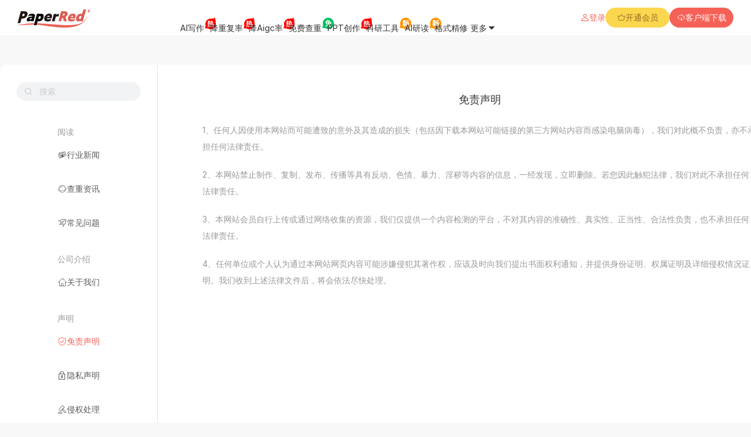

--- FILE ---
content_type: text/html;charset=utf-8
request_url: https://www.paperred.com/column/exemption
body_size: 190824
content:
<!DOCTYPE html><html><head><meta charset="utf-8">
<meta name="viewport" content="width=device-width, initial-scale=1, maximum-scale=1.0, user-scalable=0">
<title>免责声明 - PaperRed免费查重官网-AIGC论文检测-AI智能降重-ai智能写作</title>
<link rel="stylesheet" href="https://rsms.me/inter/inter.css">
<style>*,::backdrop,:after,:before{--tw-border-spacing-x:0;--tw-border-spacing-y:0;--tw-translate-x:0;--tw-translate-y:0;--tw-rotate:0;--tw-skew-x:0;--tw-skew-y:0;--tw-scale-x:1;--tw-scale-y:1;--tw-pan-x: ;--tw-pan-y: ;--tw-pinch-zoom: ;--tw-scroll-snap-strictness:proximity;--tw-gradient-from-position: ;--tw-gradient-via-position: ;--tw-gradient-to-position: ;--tw-ordinal: ;--tw-slashed-zero: ;--tw-numeric-figure: ;--tw-numeric-spacing: ;--tw-numeric-fraction: ;--tw-ring-inset: ;--tw-ring-offset-width:0px;--tw-ring-offset-color:#fff;--tw-ring-color:#3b82f680;--tw-ring-offset-shadow:0 0 #0000;--tw-ring-shadow:0 0 #0000;--tw-shadow:0 0 #0000;--tw-shadow-colored:0 0 #0000;--tw-blur: ;--tw-brightness: ;--tw-contrast: ;--tw-grayscale: ;--tw-hue-rotate: ;--tw-invert: ;--tw-saturate: ;--tw-sepia: ;--tw-drop-shadow: ;--tw-backdrop-blur: ;--tw-backdrop-brightness: ;--tw-backdrop-contrast: ;--tw-backdrop-grayscale: ;--tw-backdrop-hue-rotate: ;--tw-backdrop-invert: ;--tw-backdrop-opacity: ;--tw-backdrop-saturate: ;--tw-backdrop-sepia: ;--tw-contain-size: ;--tw-contain-layout: ;--tw-contain-paint: ;--tw-contain-style: }*,:after,:before{border:0 solid #e5e7eb;box-sizing:border-box}:after,:before{--tw-content:""}:host,html{line-height:1.5;-webkit-text-size-adjust:100%;font-family:Inter var,ui-sans-serif,system-ui,sans-serif,Apple Color Emoji,Segoe UI Emoji,Segoe UI Symbol,Noto Color Emoji;font-feature-settings:normal;font-variation-settings:normal;tab-size:4;-webkit-tap-highlight-color:transparent}body{line-height:inherit;margin:0}hr{border-top-width:1px;color:inherit;height:0}abbr:where([title]){-webkit-text-decoration:underline dotted;text-decoration:underline dotted}h1,h2,h3,h4,h5,h6{font-size:inherit;font-weight:inherit}a{color:inherit;text-decoration:inherit}b,strong{font-weight:bolder}code,kbd,pre,samp{font-family:ui-monospace,SFMono-Regular,Menlo,Monaco,Consolas,Liberation Mono,Courier New,monospace;font-feature-settings:normal;font-size:1em;font-variation-settings:normal}small{font-size:80%}sub,sup{font-size:75%;line-height:0;position:relative;vertical-align:initial}sub{bottom:-.25em}sup{top:-.5em}table{border-collapse:collapse;border-color:inherit;text-indent:0}button,input,optgroup,select,textarea{color:inherit;font-family:inherit;font-feature-settings:inherit;font-size:100%;font-variation-settings:inherit;font-weight:inherit;letter-spacing:inherit;line-height:inherit;margin:0;padding:0}button,select{text-transform:none}button,input:where([type=button]),input:where([type=reset]),input:where([type=submit]){-webkit-appearance:button;background-color:initial;background-image:none}:-moz-focusring{outline:auto}:-moz-ui-invalid{box-shadow:none}progress{vertical-align:initial}::-webkit-inner-spin-button,::-webkit-outer-spin-button{height:auto}[type=search]{-webkit-appearance:textfield;outline-offset:-2px}::-webkit-search-decoration{-webkit-appearance:none}::-webkit-file-upload-button{-webkit-appearance:button;font:inherit}summary{display:list-item}blockquote,dd,dl,figure,h1,h2,h3,h4,h5,h6,hr,p,pre{margin:0}fieldset{margin:0}fieldset,legend{padding:0}menu,ol,ul{list-style:none;margin:0;padding:0}dialog{padding:0}textarea{resize:vertical}input::placeholder,textarea::placeholder{color:#9ca3af;opacity:1}[role=button],button{cursor:pointer}:disabled{cursor:default}audio,canvas,embed,iframe,img,object,svg,video{display:block;vertical-align:middle}img,video{height:auto;max-width:100%}[hidden]:where(:not([hidden=until-found])){display:none}.container{width:100%}@media(min-width:640px){.container{max-width:640px}}@media(min-width:768px){.container{max-width:768px}}@media(min-width:1024px){.container{max-width:1024px}}@media(min-width:1280px){.container{max-width:1280px}}@media(min-width:1536px){.container{max-width:1536px}}.pointer-events-none{pointer-events:none}.visible{visibility:visible}.collapse{visibility:collapse}.fixed{position:fixed}.absolute{position:absolute}.relative{position:relative}.inset-0{inset:0}.inset-x-0{left:0;right:0}.inset-y-0{bottom:0;top:0}.-bottom-\[10px\]{bottom:-10px}.-bottom-\[164px\]{bottom:-164px}.-left-\[10px\]{left:-10px}.-right-2{right:-.5rem}.-right-\[12px\]{right:-12px}.-right-\[18px\]{right:-18px}.-right-\[195px\]{right:-195px}.-right-\[39px\]{right:-39px}.-top-2{top:-.5rem}.-top-3{top:-.75rem}.-top-\[0\.5em\]{top:-.5em}.-top-\[30px\]{top:-30px}.-top-\[40px\]{top:-40px}.-top-\[8px\]{top:-8px}.bottom-0{bottom:0}.bottom-\[-117px\]{bottom:-117px}.bottom-\[-20px\]{bottom:-20px}.bottom-\[-2px\]{bottom:-2px}.bottom-\[-34px\]{bottom:-34px}.bottom-\[-35px\]{bottom:-35px}.bottom-\[-5px\]{bottom:-5px}.bottom-\[-6px\]{bottom:-6px}.bottom-\[0px\]{bottom:0}.bottom-\[100px\]{bottom:100px}.bottom-\[10px\]{bottom:10px}.bottom-\[12px\]{bottom:12px}.bottom-\[130px\]{bottom:130px}.bottom-\[15\%\]{bottom:15%}.bottom-\[150px\]{bottom:150px}.bottom-\[15px\]{bottom:15px}.bottom-\[17px\]{bottom:17px}.bottom-\[20\%\]{bottom:20%}.bottom-\[232px\]{bottom:232px}.bottom-\[24px\]{bottom:24px}.bottom-\[30px\]{bottom:30px}.bottom-\[40px\]{bottom:40px}.bottom-\[43px\]{bottom:43px}.bottom-\[50px\]{bottom:50px}.bottom-\[5px\]{bottom:5px}.bottom-\[6px\]{bottom:6px}.left-0{left:0}.left-\[-12px\]{left:-12px}.left-\[-15px\]{left:-15px}.left-\[-20px\]{left:-20px}.left-\[-2px\]{left:-2px}.left-\[-30px\]{left:-30px}.left-\[-3px\]{left:-3px}.left-\[-410px\]{left:-410px}.left-\[-50px\]{left:-50px}.left-\[-5px\]{left:-5px}.left-\[-6px\]{left:-6px}.left-\[-80px\]{left:-80px}.left-\[-8px\]{left:-8px}.left-\[10px\]{left:10px}.left-\[12px\]{left:12px}.left-\[136px\]{left:136px}.left-\[13px\]{left:13px}.left-\[15px\]{left:15px}.left-\[2\%\]{left:2%}.left-\[20px\]{left:20px}.left-\[21px\]{left:21px}.left-\[253px\]{left:253px}.left-\[29px\]{left:29px}.left-\[306px\]{left:306px}.left-\[32\%\]{left:32%}.left-\[35\%\]{left:35%}.left-\[353px\]{left:353px}.left-\[427px\]{left:427px}.left-\[43px\]{left:43px}.left-\[44px\]{left:44px}.left-\[50\%\]{left:50%}.left-\[50px\]{left:50px}.left-\[55px\]{left:55px}.left-\[58px\]{left:58px}.left-\[5px\]{left:5px}.left-\[67\%\]{left:67%}.left-\[70\%\]{left:70%}.left-\[70px\]{left:70px}.left-\[8\%\]{left:8%}.right-0{right:0}.right-1{right:.25rem}.right-\[-0\.5px\]{right:-.5px}.right-\[-10px\]{right:-10px}.right-\[-15px\]{right:-15px}.right-\[-200px\]{right:-200px}.right-\[-20px\]{right:-20px}.right-\[-21px\]{right:-21px}.right-\[-22px\]{right:-22px}.right-\[-400px\]{right:-400px}.right-\[-40px\]{right:-40px}.right-\[-410px\]{right:-410px}.right-\[-49px\]{right:-49px}.right-\[-50px\]{right:-50px}.right-\[-5px\]{right:-5px}.right-\[-80px\]{right:-80px}.right-\[-95px\]{right:-95px}.right-\[0\.5px\]{right:.5px}.right-\[10\%\]{right:10%}.right-\[10px\]{right:10px}.right-\[15px\]{right:15px}.right-\[16px\]{right:16px}.right-\[2\%\]{right:2%}.right-\[20px\]{right:20px}.right-\[21px\]{right:21px}.right-\[22px\]{right:22px}.right-\[26px\]{right:26px}.right-\[30px\]{right:30px}.right-\[31px\]{right:31px}.right-\[32px\]{right:32px}.right-\[33px\]{right:33px}.right-\[55px\]{right:55px}.right-\[58px\]{right:58px}.right-\[78px\]{right:78px}.right-\[85px\]{right:85px}.right-\[8px\]{right:8px}.top-0{top:0}.top-1{top:.25rem}.top-3{top:.75rem}.top-\[-10px\]{top:-10px}.top-\[-12px\]{top:-12px}.top-\[-16px\]{top:-16px}.top-\[-20px\]{top:-20px}.top-\[-30px\]{top:-30px}.top-\[-325px\]{top:-325px}.top-\[-35px\]{top:-35px}.top-\[-40px\]{top:-40px}.top-\[-46px\]{top:-46px}.top-\[-48px\]{top:-48px}.top-\[-50px\]{top:-50px}.top-\[-5px\]{top:-5px}.top-\[-65px\]{top:-65px}.top-\[-67px\]{top:-67px}.top-\[-6px\]{top:-6px}.top-\[-80px\]{top:-80px}.top-\[-86px\]{top:-86px}.top-\[-98px\]{top:-98px}.top-\[0\%\],.top-\[0px\]{top:0}.top-\[100px\]{top:100px}.top-\[10px\]{top:10px}.top-\[122px\]{top:122px}.top-\[1270px\]{top:1270px}.top-\[13px\]{top:13px}.top-\[140px\]{top:140px}.top-\[149px\]{top:149px}.top-\[15px\]{top:15px}.top-\[1px\]{top:1px}.top-\[20\%\]{top:20%}.top-\[200px\]{top:200px}.top-\[20px\]{top:20px}.top-\[210px\]{top:210px}.top-\[215px\]{top:215px}.top-\[23px\]{top:23px}.top-\[240px\]{top:240px}.top-\[25\%\]{top:25%}.top-\[2560px\]{top:2560px}.top-\[25px\]{top:25px}.top-\[275px\]{top:275px}.top-\[2px\]{top:2px}.top-\[300px\]{top:300px}.top-\[30px\]{top:30px}.top-\[31px\]{top:31px}.top-\[32px\]{top:32px}.top-\[34px\]{top:34px}.top-\[35\%\]{top:35%}.top-\[35px\]{top:35px}.top-\[3850px\]{top:3850px}.top-\[438px\]{top:438px}.top-\[45\%\]{top:45%}.top-\[50\%\]{top:50%}.top-\[50px\]{top:50px}.top-\[5140px\]{top:5140px}.top-\[54px\]{top:54px}.top-\[575px\]{top:575px}.top-\[65\%\]{top:65%}.top-\[67px\]{top:67px}.top-\[6px\]{top:6px}.top-\[70px\]{top:70px}.top-\[85px\]{top:85px}.top-\[8px\]{top:8px}.top-\[90px\]{top:90px}.-z-10{z-index:-10}.z-0{z-index:0}.z-10{z-index:10}.z-20{z-index:20}.z-50{z-index:50}.z-\[-1\]{z-index:-1}.z-\[9999\]{z-index:9999}.z-auto{z-index:auto}.float-right{float:right}.m-\[10px\]{margin:10px}.m-\[1px\]{margin:1px}.m-\[20px\]{margin:20px}.m-\[3px\]{margin:3px}.m-auto{margin:auto}.mx-3{margin-left:.75rem;margin-right:.75rem}.mx-\[10px\]{margin-left:10px;margin-right:10px}.mx-\[15px\]{margin-left:15px;margin-right:15px}.mx-\[20px\]{margin-left:20px;margin-right:20px}.mx-\[30px\]{margin-left:30px;margin-right:30px}.mx-\[3px\]{margin-left:3px;margin-right:3px}.mx-\[40px\]{margin-left:40px;margin-right:40px}.mx-\[4px\]{margin-left:4px;margin-right:4px}.mx-\[50px\]{margin-left:50px;margin-right:50px}.mx-\[5px\]{margin-left:5px;margin-right:5px}.mx-\[80px\]{margin-left:80px;margin-right:80px}.mx-auto{margin-left:auto;margin-right:auto}.my-3{margin-bottom:.75rem;margin-top:.75rem}.my-\[10px\]{margin-bottom:10px;margin-top:10px}.my-\[15px\]{margin-bottom:15px;margin-top:15px}.my-\[16px\]{margin-bottom:16px;margin-top:16px}.my-\[20px\]{margin-bottom:20px;margin-top:20px}.my-\[30px\]{margin-bottom:30px;margin-top:30px}.my-\[50px\]{margin-bottom:50px;margin-top:50px}.my-\[5px\]{margin-bottom:5px;margin-top:5px}.my-\[60px\]{margin-bottom:60px;margin-top:60px}.\!mb-\[30px\]{margin-bottom:30px!important}.\!mt-\[66px\]{margin-top:66px!important}.mb-2{margin-bottom:.5rem}.mb-3{margin-bottom:.75rem}.mb-\[-5px\]{margin-bottom:-5px}.mb-\[100px\]{margin-bottom:100px}.mb-\[10px\]{margin-bottom:10px}.mb-\[15px\]{margin-bottom:15px}.mb-\[16px\]{margin-bottom:16px}.mb-\[200px\]{margin-bottom:200px}.mb-\[20px\]{margin-bottom:20px}.mb-\[25px\]{margin-bottom:25px}.mb-\[27px\]{margin-bottom:27px}.mb-\[30px\]{margin-bottom:30px}.mb-\[3px\]{margin-bottom:3px}.mb-\[5px\]{margin-bottom:5px}.mb-\[70px\]{margin-bottom:70px}.mb-\[80px\]{margin-bottom:80px}.ml-1{margin-left:.25rem}.ml-10{margin-left:2.5rem}.ml-2{margin-left:.5rem}.ml-6{margin-left:1.5rem}.ml-\[-10px\]{margin-left:-10px}.ml-\[-15px\]{margin-left:-15px}.ml-\[-166px\]{margin-left:-166px}.ml-\[-20px\]{margin-left:-20px}.ml-\[-25px\]{margin-left:-25px}.ml-\[-2px\]{margin-left:-2px}.ml-\[-3px\]{margin-left:-3px}.ml-\[-40px\]{margin-left:-40px}.ml-\[-50px\]{margin-left:-50px}.ml-\[-5px\]{margin-left:-5px}.ml-\[-600px\]{margin-left:-600px}.ml-\[-92px\]{margin-left:-92px}.ml-\[-94px\]{margin-left:-94px}.ml-\[0px\]{margin-left:0}.ml-\[10\%\]{margin-left:10%}.ml-\[100px\]{margin-left:100px}.ml-\[10px\]{margin-left:10px}.ml-\[112px\]{margin-left:112px}.ml-\[120px\]{margin-left:120px}.ml-\[128px\]{margin-left:128px}.ml-\[13px\]{margin-left:13px}.ml-\[140px\]{margin-left:140px}.ml-\[15\%\]{margin-left:15%}.ml-\[150px\]{margin-left:150px}.ml-\[15px\]{margin-left:15px}.ml-\[180px\]{margin-left:180px}.ml-\[18px\]{margin-left:18px}.ml-\[1px\]{margin-left:1px}.ml-\[20px\]{margin-left:20px}.ml-\[22px\]{margin-left:22px}.ml-\[277\.5px\]{margin-left:277.5px}.ml-\[27px\]{margin-left:27px}.ml-\[29px\]{margin-left:29px}.ml-\[2px\]{margin-left:2px}.ml-\[300px\]{margin-left:300px}.ml-\[30px\]{margin-left:30px}.ml-\[338px\]{margin-left:338px}.ml-\[34px\]{margin-left:34px}.ml-\[3px\]{margin-left:3px}.ml-\[40px\]{margin-left:40px}.ml-\[431px\]{margin-left:431px}.ml-\[43px\]{margin-left:43px}.ml-\[495px\]{margin-left:495px}.ml-\[5\%\]{margin-left:5%}.ml-\[50px\]{margin-left:50px}.ml-\[5px\]{margin-left:5px}.ml-\[60px\]{margin-left:60px}.ml-\[6px\]{margin-left:6px}.ml-\[70px\]{margin-left:70px}.ml-\[8px\]{margin-left:8px}.mr-\[-10px\]{margin-right:-10px}.mr-\[-15px\]{margin-right:-15px}.mr-\[-25px\]{margin-right:-25px}.mr-\[-90px\]{margin-right:-90px}.mr-\[100px\]{margin-right:100px}.mr-\[10px\]{margin-right:10px}.mr-\[150px\]{margin-right:150px}.mr-\[15px\]{margin-right:15px}.mr-\[1px\]{margin-right:1px}.mr-\[20px\]{margin-right:20px}.mr-\[2px\]{margin-right:2px}.mr-\[30px\]{margin-right:30px}.mr-\[38px\]{margin-right:38px}.mr-\[3px\]{margin-right:3px}.mr-\[40px\]{margin-right:40px}.mr-\[4px\]{margin-right:4px}.mr-\[5px\]{margin-right:5px}.mr-\[60px\]{margin-right:60px}.mr-\[6px\]{margin-right:6px}.mr-\[8px\]{margin-right:8px}.mt-3{margin-top:.75rem}.mt-\[-10px\]{margin-top:-10px}.mt-\[-12px\]{margin-top:-12px}.mt-\[-20px\]{margin-top:-20px}.mt-\[-210px\]{margin-top:-210px}.mt-\[-30px\]{margin-top:-30px}.mt-\[-3px\]{margin-top:-3px}.mt-\[-40px\]{margin-top:-40px}.mt-\[-50px\]{margin-top:-50px}.mt-\[-58px\]{margin-top:-58px}.mt-\[-5px\]{margin-top:-5px}.mt-\[-80px\]{margin-top:-80px}.mt-\[0px\]{margin-top:0}.mt-\[10\%\]{margin-top:10%}.mt-\[100px\]{margin-top:100px}.mt-\[108px\]{margin-top:108px}.mt-\[10px\]{margin-top:10px}.mt-\[115px\]{margin-top:115px}.mt-\[11px\]{margin-top:11px}.mt-\[12\.5px\]{margin-top:12.5px}.mt-\[12px\]{margin-top:12px}.mt-\[137px\]{margin-top:137px}.mt-\[138px\]{margin-top:138px}.mt-\[13px\]{margin-top:13px}.mt-\[14px\]{margin-top:14px}.mt-\[15\%\]{margin-top:15%}.mt-\[15px\]{margin-top:15px}.mt-\[16px\]{margin-top:16px}.mt-\[17px\]{margin-top:17px}.mt-\[182px\]{margin-top:182px}.mt-\[18px\]{margin-top:18px}.mt-\[19px\]{margin-top:19px}.mt-\[1em\]{margin-top:1em}.mt-\[2\.5px\]{margin-top:2.5px}.mt-\[20\%\]{margin-top:20%}.mt-\[200px\]{margin-top:200px}.mt-\[20px\]{margin-top:20px}.mt-\[22px\]{margin-top:22px}.mt-\[23px\]{margin-top:23px}.mt-\[24px\]{margin-top:24px}.mt-\[25px\]{margin-top:25px}.mt-\[26px\]{margin-top:26px}.mt-\[27px\]{margin-top:27px}.mt-\[280px\]{margin-top:280px}.mt-\[28px\]{margin-top:28px}.mt-\[2px\]{margin-top:2px}.mt-\[30px\]{margin-top:30px}.mt-\[31px\]{margin-top:31px}.mt-\[33px\]{margin-top:33px}.mt-\[35px\]{margin-top:35px}.mt-\[36px\]{margin-top:36px}.mt-\[37px\]{margin-top:37px}.mt-\[38px\]{margin-top:38px}.mt-\[3px\]{margin-top:3px}.mt-\[40px\]{margin-top:40px}.mt-\[40vh\]{margin-top:40vh}.mt-\[44px\]{margin-top:44px}.mt-\[45px\]{margin-top:45px}.mt-\[46px\]{margin-top:46px}.mt-\[47px\]{margin-top:47px}.mt-\[4px\]{margin-top:4px}.mt-\[5\%\]{margin-top:5%}.mt-\[50px\]{margin-top:50px}.mt-\[53px\]{margin-top:53px}.mt-\[54px\]{margin-top:54px}.mt-\[573px\]{margin-top:573px}.mt-\[5px\]{margin-top:5px}.mt-\[60px\]{margin-top:60px}.mt-\[64px\]{margin-top:64px}.mt-\[65px\]{margin-top:65px}.mt-\[66px\]{margin-top:66px}.mt-\[69px\]{margin-top:69px}.mt-\[6px\]{margin-top:6px}.mt-\[70px\]{margin-top:70px}.mt-\[71px\]{margin-top:71px}.mt-\[72px\]{margin-top:72px}.mt-\[73px\]{margin-top:73px}.mt-\[7px\]{margin-top:7px}.mt-\[80px\]{margin-top:80px}.mt-\[87px\]{margin-top:87px}.mt-\[88px\]{margin-top:88px}.mt-\[8px\]{margin-top:8px}.mt-\[90px\]{margin-top:90px}.mt-\[92px\]{margin-top:92px}.mt-\[9px\]{margin-top:9px}.line-clamp-1{-webkit-line-clamp:1}.line-clamp-1,.line-clamp-2{display:-webkit-box;overflow:hidden;-webkit-box-orient:vertical}.line-clamp-2{-webkit-line-clamp:2}.line-clamp-3{-webkit-line-clamp:3}.line-clamp-3,.line-clamp-5{display:-webkit-box;overflow:hidden;-webkit-box-orient:vertical}.line-clamp-5{-webkit-line-clamp:5}.block{display:block}.inline-block{display:inline-block}.inline{display:inline}.flex{display:flex}.table{display:table}.grid{display:grid}.contents{display:contents}.hidden{display:none}.size-\[122px\]{height:122px;width:122px}.size-\[22px\]{height:22px;width:22px}.size-\[48px\]{height:48px;width:48px}.size-\[68px\]{height:68px;width:68px}.\!h-\[26px\]{height:26px!important}.\!h-\[290px\]{height:290px!important}.\!h-\[29px\]{height:29px!important}.\!h-\[30px\]{height:30px!important}.\!h-\[31px\]{height:31px!important}.\!h-\[32px\]{height:32px!important}.\!h-\[33px\]{height:33px!important}.\!h-\[36px\]{height:36px!important}.\!h-\[40px\]{height:40px!important}.\!h-\[41px\]{height:41px!important}.\!h-\[44px\]{height:44px!important}.\!h-\[45px\]{height:45px!important}.\!h-\[46px\]{height:46px!important}.\!h-\[47px\]{height:47px!important}.\!h-\[50px\]{height:50px!important}.\!h-\[53px\]{height:53px!important}.\!h-\[54px\]{height:54px!important}.\!h-\[57px\]{height:57px!important}.\!h-\[64px\]{height:64px!important}.h-2\/5{height:40%}.h-8{height:2rem}.h-\[0\.5px\]{height:.5px}.h-\[100\%\]{height:100%}.h-\[100px\]{height:100px}.h-\[100vh\]{height:100vh}.h-\[103px\]{height:103px}.h-\[105px\]{height:105px}.h-\[1060px\]{height:1060px}.h-\[106px\]{height:106px}.h-\[107px\]{height:107px}.h-\[109px\]{height:109px}.h-\[10px\]{height:10px}.h-\[110px\]{height:110px}.h-\[112px\]{height:112px}.h-\[114px\]{height:114px}.h-\[116px\]{height:116px}.h-\[119px\]{height:119px}.h-\[120px\]{height:120px}.h-\[121px\]{height:121px}.h-\[125px\]{height:125px}.h-\[1270px\]{height:1270px}.h-\[1272px\]{height:1272px}.h-\[129px\]{height:129px}.h-\[12px\]{height:12px}.h-\[130px\]{height:130px}.h-\[133px\]{height:133px}.h-\[134px\]{height:134px}.h-\[135px\]{height:135px}.h-\[138px\]{height:138px}.h-\[13px\]{height:13px}.h-\[140px\]{height:140px}.h-\[142px\]{height:142px}.h-\[146px\]{height:146px}.h-\[149px\]{height:149px}.h-\[14px\]{height:14px}.h-\[150px\]{height:150px}.h-\[152px\]{height:152px}.h-\[154px\]{height:154px}.h-\[155px\]{height:155px}.h-\[15px\]{height:15px}.h-\[160px\]{height:160px}.h-\[162px\]{height:162px}.h-\[164px\]{height:164px}.h-\[16px\]{height:16px}.h-\[171px\]{height:171px}.h-\[172px\]{height:172px}.h-\[176px\]{height:176px}.h-\[177px\]{height:177px}.h-\[180px\]{height:180px}.h-\[182px\]{height:182px}.h-\[185px\]{height:185px}.h-\[18px\]{height:18px}.h-\[192px\]{height:192px}.h-\[19px\]{height:19px}.h-\[1px\]{height:1px}.h-\[200px\]{height:200px}.h-\[202px\]{height:202px}.h-\[205px\]{height:205px}.h-\[208px\]{height:208px}.h-\[20px\]{height:20px}.h-\[213px\]{height:213px}.h-\[216px\]{height:216px}.h-\[217px\]{height:217px}.h-\[218px\]{height:218px}.h-\[21px\]{height:21px}.h-\[220px\]{height:220px}.h-\[225px\]{height:225px}.h-\[227px\]{height:227px}.h-\[228px\]{height:228px}.h-\[22px\]{height:22px}.h-\[230px\]{height:230px}.h-\[233px\]{height:233px}.h-\[236px\]{height:236px}.h-\[23px\]{height:23px}.h-\[23vw\]{height:23vw}.h-\[240px\]{height:240px}.h-\[244px\]{height:244px}.h-\[245px\]{height:245px}.h-\[248px\]{height:248px}.h-\[24px\]{height:24px}.h-\[250px\]{height:250px}.h-\[252px\]{height:252px}.h-\[255px\]{height:255px}.h-\[259px\]{height:259px}.h-\[25px\]{height:25px}.h-\[260px\]{height:260px}.h-\[266px\]{height:266px}.h-\[26px\]{height:26px}.h-\[274px\]{height:274px}.h-\[278px\]{height:278px}.h-\[279px\]{height:279px}.h-\[27px\]{height:27px}.h-\[280px\]{height:280px}.h-\[282px\]{height:282px}.h-\[288px\]{height:288px}.h-\[289px\]{height:289px}.h-\[28px\]{height:28px}.h-\[291px\]{height:291px}.h-\[292px\]{height:292px}.h-\[296px\]{height:296px}.h-\[29px\]{height:29px}.h-\[2px\]{height:2px}.h-\[300px\]{height:300px}.h-\[308px\]{height:308px}.h-\[30px\]{height:30px}.h-\[310px\]{height:310px}.h-\[31px\]{height:31px}.h-\[320px\]{height:320px}.h-\[328px\]{height:328px}.h-\[32px\]{height:32px}.h-\[336px\]{height:336px}.h-\[337px\]{height:337px}.h-\[338px\]{height:338px}.h-\[33px\]{height:33px}.h-\[340px\]{height:340px}.h-\[341px\]{height:341px}.h-\[348px\]{height:348px}.h-\[34px\]{height:34px}.h-\[35px\]{height:35px}.h-\[360px\]{height:360px}.h-\[361px\]{height:361px}.h-\[36px\]{height:36px}.h-\[380px\]{height:380px}.h-\[38px\]{height:38px}.h-\[390px\]{height:390px}.h-\[391px\]{height:391px}.h-\[397px\]{height:397px}.h-\[399px\]{height:399px}.h-\[3px\]{height:3px}.h-\[400px\]{height:400px}.h-\[40px\]{height:40px}.h-\[415px\]{height:415px}.h-\[41px\]{height:41px}.h-\[420px\]{height:420px}.h-\[426px\]{height:426px}.h-\[42px\]{height:42px}.h-\[439px\]{height:439px}.h-\[440px\]{height:440px}.h-\[448px\]{height:448px}.h-\[44px\]{height:44px}.h-\[45px\]{height:45px}.h-\[462px\]{height:462px}.h-\[467px\]{height:467px}.h-\[47\.5px\]{height:47.5px}.h-\[476px\]{height:476px}.h-\[47px\]{height:47px}.h-\[481px\]{height:481px}.h-\[483px\]{height:483px}.h-\[489px\]{height:489px}.h-\[48px\]{height:48px}.h-\[498\.5px\]{height:498.5px}.h-\[4px\]{height:4px}.h-\[50\%\]{height:50%}.h-\[500px\]{height:500px}.h-\[50px\]{height:50px}.h-\[512px\]{height:512px}.h-\[516px\]{height:516px}.h-\[51px\]{height:51px}.h-\[52px\]{height:52px}.h-\[530px\]{height:530px}.h-\[537\.75px\]{height:537.75px}.h-\[53px\]{height:53px}.h-\[54px\]{height:54px}.h-\[550px\]{height:550px}.h-\[56px\]{height:56px}.h-\[57px\]{height:57px}.h-\[58px\]{height:58px}.h-\[59px\]{height:59px}.h-\[5px\]{height:5px}.h-\[600px\]{height:600px}.h-\[605px\]{height:605px}.h-\[60px\]{height:60px}.h-\[619px\]{height:619px}.h-\[61px\]{height:61px}.h-\[62px\]{height:62px}.h-\[631px\]{height:631px}.h-\[63px\]{height:63px}.h-\[643px\]{height:643px}.h-\[646px\]{height:646px}.h-\[649px\]{height:649px}.h-\[64px\]{height:64px}.h-\[65px\]{height:65px}.h-\[668px\]{height:668px}.h-\[67px\]{height:67px}.h-\[68px\]{height:68px}.h-\[690px\]{height:690px}.h-\[6px\]{height:6px}.h-\[700px\]{height:700px}.h-\[70px\]{height:70px}.h-\[70vh\]{height:70vh}.h-\[717px\]{height:717px}.h-\[720px\]{height:720px}.h-\[72px\]{height:72px}.h-\[730px\]{height:730px}.h-\[74px\]{height:74px}.h-\[75vh\]{height:75vh}.h-\[76px\]{height:76px}.h-\[780px\]{height:780px}.h-\[78px\]{height:78px}.h-\[80px\]{height:80px}.h-\[83px\]{height:83px}.h-\[84px\]{height:84px}.h-\[85vh\]{height:85vh}.h-\[860px\]{height:860px}.h-\[898px\]{height:898px}.h-\[89px\]{height:89px}.h-\[8px\]{height:8px}.h-\[90px\]{height:90px}.h-\[90vh\]{height:90vh}.h-\[91px\]{height:91px}.h-\[92px\]{height:92px}.h-\[93px\]{height:93px}.h-\[94px\]{height:94px}.h-\[96px\]{height:96px}.h-\[979px\]{height:979px}.h-\[99px\]{height:99px}.h-\[calc\(100\%-10px\)\]{height:calc(100% - 10px)}.h-\[calc\(100vh-60px\)\]{height:calc(100vh - 60px)}.h-auto{height:auto}.h-full{height:100%}.h-px{height:1px}.max-h-\[100vh\]{max-height:100vh}.max-h-\[300px\]{max-height:300px}.max-h-\[350px\]{max-height:350px}.max-h-\[390px\]{max-height:390px}.max-h-\[600px\]{max-height:600px}.max-h-\[60vh\]{max-height:60vh}.max-h-\[85vh\]{max-height:85vh}.max-h-\[calc\(100vh-130px\)\]{max-height:calc(100vh - 130px)}.max-h-\[calc\(100vh-60px\)\]{max-height:calc(100vh - 60px)}.min-h-\[1000px\]{min-height:1000px}.min-h-\[103px\]{min-height:103px}.min-h-\[125px\]{min-height:125px}.min-h-\[1270px\]{min-height:1270px}.min-h-\[160px\]{min-height:160px}.min-h-\[173px\]{min-height:173px}.min-h-\[200px\]{min-height:200px}.min-h-\[212px\]{min-height:212px}.min-h-\[280px\]{min-height:280px}.min-h-\[300px\]{min-height:300px}.min-h-\[30px\]{min-height:30px}.min-h-\[338px\]{min-height:338px}.min-h-\[400px\]{min-height:400px}.min-h-\[40px\]{min-height:40px}.min-h-\[424px\]{min-height:424px}.min-h-\[490px\]{min-height:490px}.min-h-\[500px\]{min-height:500px}.min-h-\[50px\]{min-height:50px}.min-h-\[570px\]{min-height:570px}.min-h-\[600px\]{min-height:600px}.min-h-\[67px\]{min-height:67px}.min-h-\[699px\]{min-height:699px}.min-h-\[70px\]{min-height:70px}.min-h-\[70vh\]{min-height:70vh}.min-h-\[80px\]{min-height:80px}.min-h-\[97px\]{min-height:97px}.\!w-\[100px\]{width:100px!important}.\!w-\[110px\]{width:110px!important}.\!w-\[118px\]{width:118px!important}.\!w-\[130px\]{width:130px!important}.\!w-\[144px\]{width:144px!important}.\!w-\[148px\]{width:148px!important}.\!w-\[160px\]{width:160px!important}.\!w-\[162px\]{width:162px!important}.\!w-\[172px\]{width:172px!important}.\!w-\[180px\]{width:180px!important}.\!w-\[192px\]{width:192px!important}.\!w-\[200px\]{width:200px!important}.\!w-\[220px\]{width:220px!important}.\!w-\[256px\]{width:256px!important}.\!w-\[26px\]{width:26px!important}.\!w-\[300px\]{width:300px!important}.\!w-\[31px\]{width:31px!important}.\!w-\[35px\]{width:35px!important}.\!w-\[400px\]{width:400px!important}.\!w-\[40px\]{width:40px!important}.\!w-\[50px\]{width:50px!important}.\!w-\[55px\]{width:55px!important}.\!w-\[65px\]{width:65px!important}.\!w-\[68px\]{width:68px!important}.\!w-\[70px\]{width:70px!important}.\!w-\[86px\]{width:86px!important}.\!w-\[95px\]{width:95px!important}.w-0{width:0}.w-4\/5{width:80%}.w-8{width:2rem}.w-\[0px\]{width:0}.w-\[10\%\]{width:10%}.w-\[100\%\]{width:100%}.w-\[1000px\]{width:1000px}.w-\[100px\]{width:100px}.w-\[100px】\]{width:100px】}.w-\[103px\]{width:103px}.w-\[104px\]{width:104px}.w-\[105px\]{width:105px}.w-\[106px\]{width:106px}.w-\[108px\]{width:108px}.w-\[109px\]{width:109px}.w-\[10px\]{width:10px}.w-\[1100px\]{width:1100px}.w-\[110px\]{width:110px}.w-\[1146px\]{width:1146px}.w-\[1151px\]{width:1151px}.w-\[12\%\]{width:12%}.w-\[1200px\]{width:1200px}.w-\[120px\]{width:120px}.w-\[122px\]{width:122px}.w-\[124px\]{width:124px}.w-\[126px\]{width:126px}.w-\[1272px\]{width:1272px}.w-\[127px\]{width:127px}.w-\[1280px\]{width:1280px}.w-\[1286px\]{width:1286px}.w-\[128px\]{width:128px}.w-\[129px\]{width:129px}.w-\[12px\]{width:12px}.w-\[130px\]{width:130px}.w-\[134px\]{width:134px}.w-\[135px\]{width:135px}.w-\[1366px\]{width:1366px}.w-\[137px\]{width:137px}.w-\[138px\]{width:138px}.w-\[140px\]{width:140px}.w-\[141px\]{width:141px}.w-\[142px\]{width:142px}.w-\[1430px\]{width:1430px}.w-\[1440px\]{width:1440px}.w-\[145px\]{width:145px}.w-\[146px\]{width:146px}.w-\[1484px\]{width:1484px}.w-\[148px\]{width:148px}.w-\[14px\]{width:14px}.w-\[15\%\]{width:15%}.w-\[150px\]{width:150px}.w-\[152px\]{width:152px}.w-\[153px\]{width:153px}.w-\[154px\]{width:154px}.w-\[15px\]{width:15px}.w-\[160px\]{width:160px}.w-\[162px\]{width:162px}.w-\[163px\]{width:163px}.w-\[16px\]{width:16px}.w-\[170px\]{width:170px}.w-\[172px\]{width:172px}.w-\[175px\]{width:175px}.w-\[176px\]{width:176px}.w-\[178px\]{width:178px}.w-\[1800px\]{width:1800px}.w-\[180px\]{width:180px}.w-\[182px\]{width:182px}.w-\[183px\]{width:183px}.w-\[185px\]{width:185px}.w-\[186px\]{width:186px}.w-\[188px\]{width:188px}.w-\[18px\]{width:18px}.w-\[190px\]{width:190px}.w-\[192px\]{width:192px}.w-\[195px\]{width:195px}.w-\[197px\]{width:197px}.w-\[198px\]{width:198px}.w-\[1px\]{width:1px}.w-\[20\%\]{width:20%}.w-\[200px\]{width:200px}.w-\[202px\]{width:202px}.w-\[203px\]{width:203px}.w-\[204px\]{width:204px}.w-\[205px\]{width:205px}.w-\[206px\]{width:206px}.w-\[208px\]{width:208px}.w-\[20px\]{width:20px}.w-\[210px\]{width:210px}.w-\[214px\]{width:214px}.w-\[215px\]{width:215px}.w-\[22\%\]{width:22%}.w-\[220px\]{width:220px}.w-\[222px\]{width:222px}.w-\[226px\]{width:226px}.w-\[228px\]{width:228px}.w-\[22px\]{width:22px}.w-\[230px\]{width:230px}.w-\[232px\]{width:232px}.w-\[234px\]{width:234px}.w-\[235px\]{width:235px}.w-\[238px\]{width:238px}.w-\[23px\]{width:23px}.w-\[240px\]{width:240px}.w-\[246px\]{width:246px}.w-\[248px\]{width:248px}.w-\[24px\]{width:24px}.w-\[25\%\]{width:25%}.w-\[250px\]{width:250px}.w-\[252px\]{width:252px}.w-\[255px\]{width:255px}.w-\[256px\]{width:256px}.w-\[257px\]{width:257px}.w-\[258px\]{width:258px}.w-\[25px\]{width:25px}.w-\[260px\]{width:260px}.w-\[262px\]{width:262px}.w-\[264px\]{width:264px}.w-\[266px\]{width:266px}.w-\[268px\]{width:268px}.w-\[269px\]{width:269px}.w-\[26px\]{width:26px}.w-\[272px\]{width:272px}.w-\[274px\]{width:274px}.w-\[275px\]{width:275px}.w-\[279px\]{width:279px}.w-\[28\%\]{width:28%}.w-\[280px\]{width:280px}.w-\[283px\]{width:283px}.w-\[284px\]{width:284px}.w-\[288px\]{width:288px}.w-\[28px\]{width:28px}.w-\[29\%\]{width:29%}.w-\[292px\]{width:292px}.w-\[297px\]{width:297px}.w-\[29px\]{width:29px}.w-\[2px\]{width:2px}.w-\[30\%\]{width:30%}.w-\[300px\]{width:300px}.w-\[306px\]{width:306px}.w-\[308px\]{width:308px}.w-\[30px\]{width:30px}.w-\[310px\]{width:310px}.w-\[320px\]{width:320px}.w-\[321px\]{width:321px}.w-\[323px\]{width:323px}.w-\[32px\]{width:32px}.w-\[33\%\]{width:33%}.w-\[330px\]{width:330px}.w-\[333px\]{width:333px}.w-\[336px\]{width:336px}.w-\[340px\]{width:340px}.w-\[343px\]{width:343px}.w-\[35\%\]{width:35%}.w-\[350px\]{width:350px}.w-\[352px\]{width:352px}.w-\[360px\]{width:360px}.w-\[364px\]{width:364px}.w-\[368px\]{width:368px}.w-\[372px\]{width:372px}.w-\[373\.5px\]{width:373.5px}.w-\[380px\]{width:380px}.w-\[382px\]{width:382px}.w-\[38px\]{width:38px}.w-\[392px\]{width:392px}.w-\[396px\]{width:396px}.w-\[3px\]{width:3px}.w-\[40\%\]{width:40%}.w-\[400px\]{width:400px}.w-\[40px\]{width:40px}.w-\[410px\]{width:410px}.w-\[413px\]{width:413px}.w-\[415px\]{width:415px}.w-\[417px\]{width:417px}.w-\[420px\]{width:420px}.w-\[42px\]{width:42px}.w-\[430px\]{width:430px}.w-\[436px\]{width:436px}.w-\[43px\]{width:43px}.w-\[44px\]{width:44px}.w-\[450px\]{width:450px}.w-\[460px\]{width:460px}.w-\[46px\]{width:46px}.w-\[473px\]{width:473px}.w-\[476px\]{width:476px}.w-\[47px\]{width:47px}.w-\[480px\]{width:480px}.w-\[48px\]{width:48px}.w-\[490px\]{width:490px}.w-\[50\%\]{width:50%}.w-\[500px\]{width:500px}.w-\[506px\]{width:506px}.w-\[508px\]{width:508px}.w-\[50px\]{width:50px}.w-\[519px\]{width:519px}.w-\[520px\]{width:520px}.w-\[52px\]{width:52px}.w-\[530px\]{width:530px}.w-\[540px\]{width:540px}.w-\[54px\]{width:54px}.w-\[55\%\]{width:55%}.w-\[550px\]{width:550px}.w-\[551px\]{width:551px}.w-\[55px\]{width:55px}.w-\[56px\]{width:56px}.w-\[570px\]{width:570px}.w-\[58px\]{width:58px}.w-\[596px\]{width:596px}.w-\[5px\]{width:5px}.w-\[60\%\]{width:60%}.w-\[600px\]{width:600px}.w-\[606px\]{width:606px}.w-\[60px\]{width:60px}.w-\[61px\]{width:61px}.w-\[630px\]{width:630px}.w-\[633px\]{width:633px}.w-\[640px\]{width:640px}.w-\[642px\]{width:642px}.w-\[645px\]{width:645px}.w-\[64px\]{width:64px}.w-\[660px\]{width:660px}.w-\[666px\]{width:666px}.w-\[66px\]{width:66px}.w-\[68px\]{width:68px}.w-\[6px\]{width:6px}.w-\[70\%\]{width:70%}.w-\[700px\]{width:700px}.w-\[70px\]{width:70px}.w-\[711px\]{width:711px}.w-\[72px\]{width:72px}.w-\[740px\]{width:740px}.w-\[750px\]{width:750px}.w-\[758px\]{width:758px}.w-\[764px\]{width:764px}.w-\[769px\]{width:769px}.w-\[76px\]{width:76px}.w-\[779px\]{width:779px}.w-\[78px\]{width:78px}.w-\[799px\]{width:799px}.w-\[80\%\]{width:80%}.w-\[800px\]{width:800px}.w-\[80px\]{width:80px}.w-\[810px\]{width:810px}.w-\[81px\]{width:81px}.w-\[828px\]{width:828px}.w-\[82px\]{width:82px}.w-\[83px\]{width:83px}.w-\[840px\]{width:840px}.w-\[850px\]{width:850px}.w-\[860px\]{width:860px}.w-\[868px\]{width:868px}.w-\[86px\]{width:86px}.w-\[88px\]{width:88px}.w-\[898px\]{width:898px}.w-\[8px\]{width:8px}.w-\[90\%\]{width:90%}.w-\[900px\]{width:900px}.w-\[901px\]{width:901px}.w-\[90px\]{width:90px}.w-\[90vw\]{width:90vw}.w-\[920px\]{width:920px}.w-\[928px\]{width:928px}.w-\[92px\]{width:92px}.w-\[93px\]{width:93px}.w-\[95px\]{width:95px}.w-\[96\%\]{width:96%}.w-\[96px\]{width:96px}.w-\[970px\]{width:970px}.w-\[986px\]{width:986px}.w-\[98px\]{width:98px}.w-auto{width:auto}.w-cr{width:1366px}.w-full{width:100%}.w-screen{width:100vw}.min-w-0{min-width:0}.min-w-\[1000px\]{min-width:1000px}.min-w-\[100px\]{min-width:100px}.min-w-\[120px\]{min-width:120px}.min-w-\[150px\]{min-width:150px}.min-w-\[200px\]{min-width:200px}.min-w-\[201px\]{min-width:201px}.min-w-\[220px\]{min-width:220px}.min-w-\[229px\]{min-width:229px}.min-w-\[240px\]{min-width:240px}.min-w-\[246px\]{min-width:246px}.min-w-\[278px\]{min-width:278px}.min-w-\[300px\]{min-width:300px}.min-w-\[306px\]{min-width:306px}.min-w-\[400px\]{min-width:400px}.min-w-\[452px\]{min-width:452px}.min-w-\[500px\]{min-width:500px}.min-w-\[506px\]{min-width:506px}.min-w-\[75px\]{min-width:75px}.min-w-\[78px\]{min-width:78px}.max-w-\[1390px\]{max-width:1390px}.max-w-\[180px\]{max-width:180px}.max-w-\[227px\]{max-width:227px}.max-w-\[250px\]{max-width:250px}.max-w-\[300px\]{max-width:300px}.max-w-\[310px\]{max-width:310px}.max-w-\[500px\]{max-width:500px}.max-w-\[55vw\]{max-width:55vw}.max-w-\[57vw\]{max-width:57vw}.max-w-\[600px\]{max-width:600px}.max-w-\[60px\]{max-width:60px}.max-w-\[660px\]{max-width:660px}.max-w-\[70\%\]{max-width:70%}.max-w-\[80\%\]{max-width:80%}.max-w-\[800px\]{max-width:800px}.max-w-\[80px\]{max-width:80px}.max-w-full{max-width:100%}.flex-1{flex:1 1 0%}.shrink-0{flex-shrink:0}.grow{flex-grow:1}.grow-0{flex-grow:0}.border-collapse{border-collapse:collapse}.origin-center{transform-origin:center}.-translate-x-\[50\%\]{--tw-translate-x:-50%}.-translate-x-\[50\%\],.-translate-y-\[15px\]{transform:translate(var(--tw-translate-x),var(--tw-translate-y)) rotate(var(--tw-rotate)) skew(var(--tw-skew-x)) skewY(var(--tw-skew-y)) scaleX(var(--tw-scale-x)) scaleY(var(--tw-scale-y))}.-translate-y-\[15px\]{--tw-translate-y:-15px}.-translate-y-\[40px\]{--tw-translate-y:-40px}.-translate-y-\[40px\],.-translate-y-\[50\%\]{transform:translate(var(--tw-translate-x),var(--tw-translate-y)) rotate(var(--tw-rotate)) skew(var(--tw-skew-x)) skewY(var(--tw-skew-y)) scaleX(var(--tw-scale-x)) scaleY(var(--tw-scale-y))}.-translate-y-\[50\%\]{--tw-translate-y:-50%}.-translate-y-\[60px\]{--tw-translate-y:-60px}.-translate-y-\[60px\],.-translate-y-\[70px\]{transform:translate(var(--tw-translate-x),var(--tw-translate-y)) rotate(var(--tw-rotate)) skew(var(--tw-skew-x)) skewY(var(--tw-skew-y)) scaleX(var(--tw-scale-x)) scaleY(var(--tw-scale-y))}.-translate-y-\[70px\]{--tw-translate-y:-70px}.-translate-y-\[80px\]{--tw-translate-y:-80px}.-translate-y-\[80px\],.translate-x-\[-50\%\]{transform:translate(var(--tw-translate-x),var(--tw-translate-y)) rotate(var(--tw-rotate)) skew(var(--tw-skew-x)) skewY(var(--tw-skew-y)) scaleX(var(--tw-scale-x)) scaleY(var(--tw-scale-y))}.translate-x-\[-50\%\]{--tw-translate-x:-50%}.translate-y-\[-50\%\]{--tw-translate-y:-50%}.rotate-180,.translate-y-\[-50\%\]{transform:translate(var(--tw-translate-x),var(--tw-translate-y)) rotate(var(--tw-rotate)) skew(var(--tw-skew-x)) skewY(var(--tw-skew-y)) scaleX(var(--tw-scale-x)) scaleY(var(--tw-scale-y))}.rotate-180{--tw-rotate:180deg}.rotate-90{--tw-rotate:90deg}.rotate-90,.transform{transform:translate(var(--tw-translate-x),var(--tw-translate-y)) rotate(var(--tw-rotate)) skew(var(--tw-skew-x)) skewY(var(--tw-skew-y)) scaleX(var(--tw-scale-x)) scaleY(var(--tw-scale-y))}.animate-\[spin_1s_linear_infinite\]{animation:spin 1s linear infinite}@keyframes bounce{0%,to{animation-timing-function:cubic-bezier(.8,0,1,1);transform:translateY(-25%)}50%{animation-timing-function:cubic-bezier(0,0,.2,1);transform:none}}.animate-bounce{animation:bounce 1s infinite}@keyframes bounceSmall{0%,to{transform:translateY(-10%)}50%{transform:translateY(0)}}.animate-bounce-small{animation:bounceSmall 1.5s linear .2s infinite}@keyframes fadeInLeft{0%{opacity:0;transform:translate(-1000px)}to{opacity:1;transform:translate(0)}}.animate-fade-in-left{animation:fadeInLeft 1s linear .2s 1 alternate both}@keyframes fadeInRight{0%{opacity:0;transform:translate(1000px)}to{opacity:1;transform:translate(0)}}.animate-fade-in-right{animation:fadeInRight 1s linear .2s 1 alternate both}@keyframes spin{to{transform:rotate(1turn)}}.animate-spin{animation:spin 1s linear infinite}.cursor-default{cursor:default}.cursor-move{cursor:move}.cursor-not-allowed{cursor:not-allowed}.cursor-pointer{cursor:pointer}.cursor-zoom-in{cursor:zoom-in}.select-none{-webkit-user-select:none;user-select:none}.resize{resize:both}.grid-cols-2{grid-template-columns:repeat(2,minmax(0,1fr))}.grid-cols-5{grid-template-columns:repeat(5,minmax(0,1fr))}.flex-col{flex-direction:column}.flex-wrap{flex-wrap:wrap}.items-start{align-items:flex-start}.items-end{align-items:flex-end}.items-center{align-items:center}.justify-start{justify-content:flex-start}.justify-end{justify-content:flex-end}.justify-center{justify-content:center}.justify-between{justify-content:space-between}.justify-around{justify-content:space-around}.justify-evenly{justify-content:space-evenly}.gap-2{gap:.5rem}.gap-3{gap:.75rem}.gap-\[10px\]{gap:10px}.gap-\[18px\]{gap:18px}.gap-\[20px\]{gap:20px}.gap-x-\[10px\]{column-gap:10px}.gap-x-\[12px\]{column-gap:12px}.gap-x-\[13px\]{column-gap:13px}.gap-x-\[146px\]{column-gap:146px}.gap-x-\[14px\]{column-gap:14px}.gap-x-\[15px\]{column-gap:15px}.gap-x-\[16px\]{column-gap:16px}.gap-x-\[17px\]{column-gap:17px}.gap-x-\[18px\]{column-gap:18px}.gap-x-\[19px\]{column-gap:19px}.gap-x-\[1px\]{column-gap:1px}.gap-x-\[20px\]{column-gap:20px}.gap-x-\[22px\]{column-gap:22px}.gap-x-\[24px\]{column-gap:24px}.gap-x-\[26px\]{column-gap:26px}.gap-x-\[27px\]{column-gap:27px}.gap-x-\[28px\]{column-gap:28px}.gap-x-\[2px\]{column-gap:2px}.gap-x-\[30px\]{column-gap:30px}.gap-x-\[33px\]{column-gap:33px}.gap-x-\[34px\]{column-gap:34px}.gap-x-\[35px\]{column-gap:35px}.gap-x-\[3px\]{column-gap:3px}.gap-x-\[40px\]{column-gap:40px}.gap-x-\[41px\]{column-gap:41px}.gap-x-\[43px\]{column-gap:43px}.gap-x-\[45px\]{column-gap:45px}.gap-x-\[48px\]{column-gap:48px}.gap-x-\[4px\]{column-gap:4px}.gap-x-\[50px\]{column-gap:50px}.gap-x-\[5px\]{column-gap:5px}.gap-x-\[66px\]{column-gap:66px}.gap-x-\[68px\]{column-gap:68px}.gap-x-\[6px\]{column-gap:6px}.gap-x-\[7px\]{column-gap:7px}.gap-x-\[8px\]{column-gap:8px}.gap-x-\[9px\]{column-gap:9px}.gap-y-4{row-gap:1rem}.gap-y-\[0px\]{row-gap:0}.gap-y-\[10px\]{row-gap:10px}.gap-y-\[11px\]{row-gap:11px}.gap-y-\[12px\]{row-gap:12px}.gap-y-\[13px\]{row-gap:13px}.gap-y-\[15px\]{row-gap:15px}.gap-y-\[17px\]{row-gap:17px}.gap-y-\[20px\]{row-gap:20px}.gap-y-\[21px\]{row-gap:21px}.gap-y-\[25px\]{row-gap:25px}.gap-y-\[30px\]{row-gap:30px}.gap-y-\[35px\]{row-gap:35px}.gap-y-\[5px\]{row-gap:5px}.gap-y-\[88px\]{row-gap:88px}.gap-y-\[8px\]{row-gap:8px}.space-x-\[10px\]>:not([hidden])~:not([hidden]){--tw-space-x-reverse:0;margin-left:calc(10px*(1 - var(--tw-space-x-reverse)));margin-right:calc(10px*var(--tw-space-x-reverse))}.space-x-\[1px\]>:not([hidden])~:not([hidden]){--tw-space-x-reverse:0;margin-left:calc(1px*(1 - var(--tw-space-x-reverse)));margin-right:calc(1px*var(--tw-space-x-reverse))}.space-x-\[20px\]>:not([hidden])~:not([hidden]){--tw-space-x-reverse:0;margin-left:calc(20px*(1 - var(--tw-space-x-reverse)));margin-right:calc(20px*var(--tw-space-x-reverse))}.space-x-\[5px\]>:not([hidden])~:not([hidden]){--tw-space-x-reverse:0;margin-left:calc(5px*(1 - var(--tw-space-x-reverse)));margin-right:calc(5px*var(--tw-space-x-reverse))}.space-x-\[8px\]>:not([hidden])~:not([hidden]){--tw-space-x-reverse:0;margin-left:calc(8px*(1 - var(--tw-space-x-reverse)));margin-right:calc(8px*var(--tw-space-x-reverse))}.space-y-2>:not([hidden])~:not([hidden]){--tw-space-y-reverse:0;margin-bottom:calc(.5rem*var(--tw-space-y-reverse));margin-top:calc(.5rem*(1 - var(--tw-space-y-reverse)))}.space-y-3>:not([hidden])~:not([hidden]){--tw-space-y-reverse:0;margin-bottom:calc(.75rem*var(--tw-space-y-reverse));margin-top:calc(.75rem*(1 - var(--tw-space-y-reverse)))}.space-y-4>:not([hidden])~:not([hidden]){--tw-space-y-reverse:0;margin-bottom:calc(1rem*var(--tw-space-y-reverse));margin-top:calc(1rem*(1 - var(--tw-space-y-reverse)))}.space-y-\[10px\]>:not([hidden])~:not([hidden]){--tw-space-y-reverse:0;margin-bottom:calc(10px*var(--tw-space-y-reverse));margin-top:calc(10px*(1 - var(--tw-space-y-reverse)))}.space-y-\[20px\]>:not([hidden])~:not([hidden]){--tw-space-y-reverse:0;margin-bottom:calc(20px*var(--tw-space-y-reverse));margin-top:calc(20px*(1 - var(--tw-space-y-reverse)))}.self-start{align-self:flex-start}.self-end{align-self:flex-end}.overflow-auto{overflow:auto}.overflow-hidden{overflow:hidden}.overflow-clip{overflow:clip}.overflow-visible{overflow:visible}.overflow-scroll{overflow:scroll}.overflow-x-auto{overflow-x:auto}.overflow-y-auto{overflow-y:auto}.overflow-x-hidden{overflow-x:hidden}.overflow-y-hidden{overflow-y:hidden}.overflow-x-scroll{overflow-x:scroll}.overflow-y-scroll{overflow-y:scroll}.truncate{overflow:hidden;white-space:nowrap}.overflow-ellipsis,.text-ellipsis,.truncate{text-overflow:ellipsis}.whitespace-nowrap{white-space:nowrap}.whitespace-pre{white-space:pre}.whitespace-pre-line{white-space:pre-line}.whitespace-pre-wrap{white-space:pre-wrap}.text-nowrap{text-wrap:nowrap}.break-words{overflow-wrap:break-word}.break-all{word-break:break-all}.\!rounded-\[18px\]{border-radius:18px!important}.\!rounded-\[20px\]{border-radius:20px!important}.\!rounded-\[25px\]{border-radius:25px!important}.\!rounded-\[3px\]{border-radius:3px!important}.\!rounded-\[4px\]{border-radius:4px!important}.\!rounded-\[5px\]{border-radius:5px!important}.\!rounded-\[6px\]{border-radius:6px!important}.\!rounded-\[8px\]{border-radius:8px!important}.\!rounded-full{border-radius:9999px!important}.\!rounded-md{border-radius:.375rem!important}.rounded{border-radius:.25rem}.rounded-2xl{border-radius:1rem}.rounded-3xl{border-radius:1.5rem}.rounded-\[0\.5rem\]{border-radius:.5rem}.rounded-\[100px\]{border-radius:100px}.rounded-\[10px\]{border-radius:10px}.rounded-\[11px\]{border-radius:11px}.rounded-\[12px\]{border-radius:12px}.rounded-\[149px\]{border-radius:149px}.rounded-\[15px\]{border-radius:15px}.rounded-\[16px\]{border-radius:16px}.rounded-\[17px\]{border-radius:17px}.rounded-\[18px\]{border-radius:18px}.rounded-\[19px\]{border-radius:19px}.rounded-\[20px\]{border-radius:20px}.rounded-\[21px\]{border-radius:21px}.rounded-\[24px\]{border-radius:24px}.rounded-\[25px\]{border-radius:25px}.rounded-\[28px\]{border-radius:28px}.rounded-\[2px\]{border-radius:2px}.rounded-\[30px\]{border-radius:30px}.rounded-\[32px\]{border-radius:32px}.rounded-\[34px\]{border-radius:34px}.rounded-\[3px\]{border-radius:3px}.rounded-\[40px\]{border-radius:40px}.rounded-\[4px\]{border-radius:4px}.rounded-\[50px\]{border-radius:50px}.rounded-\[6px\]{border-radius:6px}.rounded-\[8px\]{border-radius:8px}.rounded-full{border-radius:9999px}.rounded-lg{border-radius:.5rem}.rounded-md{border-radius:.375rem}.rounded-sm{border-radius:.125rem}.rounded-xl{border-radius:.75rem}.rounded-b{border-bottom-left-radius:.25rem;border-bottom-right-radius:.25rem}.rounded-b-\[12px\]{border-bottom-left-radius:12px;border-bottom-right-radius:12px}.rounded-b-\[32px\]{border-bottom-left-radius:32px;border-bottom-right-radius:32px}.rounded-b-\[8px\]{border-bottom-left-radius:8px;border-bottom-right-radius:8px}.rounded-l-\[10px\]{border-bottom-left-radius:10px;border-top-left-radius:10px}.rounded-l-\[12px\]{border-bottom-left-radius:12px;border-top-left-radius:12px}.rounded-l-\[14px\]{border-bottom-left-radius:14px;border-top-left-radius:14px}.rounded-l-\[32px\]{border-bottom-left-radius:32px;border-top-left-radius:32px}.rounded-l-\[8px\]{border-bottom-left-radius:8px;border-top-left-radius:8px}.rounded-l-full{border-bottom-left-radius:9999px;border-top-left-radius:9999px}.rounded-l-xl{border-bottom-left-radius:.75rem;border-top-left-radius:.75rem}.rounded-r-\[10px\]{border-bottom-right-radius:10px;border-top-right-radius:10px}.rounded-r-\[12px\]{border-bottom-right-radius:12px;border-top-right-radius:12px}.rounded-r-\[16px\]{border-bottom-right-radius:16px;border-top-right-radius:16px}.rounded-r-\[32px\]{border-bottom-right-radius:32px;border-top-right-radius:32px}.rounded-r-\[3px\]{border-bottom-right-radius:3px;border-top-right-radius:3px}.rounded-r-\[8px\]{border-bottom-right-radius:8px;border-top-right-radius:8px}.rounded-r-full{border-bottom-right-radius:9999px;border-top-right-radius:9999px}.rounded-r-xl{border-bottom-right-radius:.75rem;border-top-right-radius:.75rem}.rounded-t-\[16px\]{border-top-left-radius:16px;border-top-right-radius:16px}.rounded-t-\[8px\]{border-top-left-radius:8px;border-top-right-radius:8px}.rounded-t-full{border-top-left-radius:9999px;border-top-right-radius:9999px}.rounded-bl-\[12px\]{border-bottom-left-radius:12px}.rounded-bl-\[32px\]{border-bottom-left-radius:32px}.rounded-bl-\[50px\]{border-bottom-left-radius:50px}.rounded-bl-\[8px\]{border-bottom-left-radius:8px}.rounded-br-\[12px\]{border-bottom-right-radius:12px}.rounded-br-\[14px\]{border-bottom-right-radius:14px}.rounded-br-\[30px\]{border-bottom-right-radius:30px}.rounded-br-\[32px\]{border-bottom-right-radius:32px}.rounded-br-\[8px\]{border-bottom-right-radius:8px}.rounded-tl-\[10px\]{border-top-left-radius:10px}.rounded-tl-\[12px\]{border-top-left-radius:12px}.rounded-tl-\[32px\]{border-top-left-radius:32px}.rounded-tl-\[8px\]{border-top-left-radius:8px}.rounded-tl-full{border-top-left-radius:9999px}.rounded-tl-md{border-top-left-radius:.375rem}.rounded-tr-\[100px\]{border-top-right-radius:100px}.rounded-tr-\[10px\]{border-top-right-radius:10px}.rounded-tr-\[12px\]{border-top-right-radius:12px}.rounded-tr-\[32px\]{border-top-right-radius:32px}.rounded-tr-\[4px\]{border-top-right-radius:4px}.rounded-tr-\[50px\]{border-top-right-radius:50px}.rounded-tr-md{border-top-right-radius:.375rem}.\!border{border-width:1px!important}.border{border-width:1px}.border-2{border-width:2px}.border-8{border-width:8px}.border-\[0\.5px\]{border-width:.5px}.border-\[1px\]{border-width:1px}.border-\[2px\]{border-width:2px}.border-\[3px\]{border-width:3px}.border-\[5px\]{border-width:5px}.border-\[6px\]{border-width:6px}.border-y-2{border-bottom-width:2px;border-top-width:2px}.border-b{border-bottom-width:1px}.border-l{border-left-width:1px}.border-l-4{border-left-width:4px}.border-l-\[2px\]{border-left-width:2px}.border-r{border-right-width:1px}.border-r-2,.border-r-\[2px\]{border-right-width:2px}.border-t{border-top-width:1px}.border-solid{border-style:solid}.\!border-dashed{border-style:dashed!important}.border-dashed{border-style:dashed}.\!border-dotted{border-style:dotted!important}.border-dotted{border-style:dotted}.\!border-\[\#007AFF\]{--tw-border-opacity:1!important;border-color:rgb(0 122 255/var(--tw-border-opacity,1))!important}.\!border-\[\#165DFF\]{--tw-border-opacity:1!important;border-color:rgb(22 93 255/var(--tw-border-opacity,1))!important}.\!border-\[\#34C759\]{--tw-border-opacity:1!important;border-color:rgb(52 199 89/var(--tw-border-opacity,1))!important}.\!border-\[\#999999\]{--tw-border-opacity:1!important;border-color:rgb(153 153 153/var(--tw-border-opacity,1))!important}.\!border-\[\#DC985E\]{--tw-border-opacity:1!important;border-color:rgb(220 152 94/var(--tw-border-opacity,1))!important}.\!border-\[\#DDDDDD\]{--tw-border-opacity:1!important;border-color:rgb(221 221 221/var(--tw-border-opacity,1))!important}.\!border-\[\#EEEEEE\]{--tw-border-opacity:1!important;border-color:rgb(238 238 238/var(--tw-border-opacity,1))!important}.\!border-\[\#F8D489\]{--tw-border-opacity:1!important;border-color:rgb(248 212 137/var(--tw-border-opacity,1))!important}.\!border-primary{--tw-border-opacity:1!important;border-color:rgb(246 97 87/var(--tw-border-opacity,1))!important}.\!border-transparent{border-color:#0000!important}.border-\[\#000000\]{--tw-border-opacity:1;border-color:rgb(0 0 0/var(--tw-border-opacity,1))}.border-\[\#02CB8F\]{--tw-border-opacity:1;border-color:rgb(2 203 143/var(--tw-border-opacity,1))}.border-\[\#333333\]{--tw-border-opacity:1;border-color:rgb(51 51 51/var(--tw-border-opacity,1))}.border-\[\#63C3C9\]{--tw-border-opacity:1;border-color:rgb(99 195 201/var(--tw-border-opacity,1))}.border-\[\#859CD2\]{--tw-border-opacity:1;border-color:rgb(133 156 210/var(--tw-border-opacity,1))}.border-\[\#999999\]{--tw-border-opacity:1;border-color:rgb(153 153 153/var(--tw-border-opacity,1))}.border-\[\#ADC3FE\]{--tw-border-opacity:1;border-color:rgb(173 195 254/var(--tw-border-opacity,1))}.border-\[\#D0D0D0\]{--tw-border-opacity:1;border-color:rgb(208 208 208/var(--tw-border-opacity,1))}.border-\[\#DDDDDD\]{--tw-border-opacity:1;border-color:rgb(221 221 221/var(--tw-border-opacity,1))}.border-\[\#E5D1D1\]{--tw-border-opacity:1;border-color:rgb(229 209 209/var(--tw-border-opacity,1))}.border-\[\#E5E6EB\]{--tw-border-opacity:1;border-color:rgb(229 230 235/var(--tw-border-opacity,1))}.border-\[\#E8EAEC\]{--tw-border-opacity:1;border-color:rgb(232 234 236/var(--tw-border-opacity,1))}.border-\[\#EEEEEE\]{--tw-border-opacity:1;border-color:rgb(238 238 238/var(--tw-border-opacity,1))}.border-\[\#F17676\]{--tw-border-opacity:1;border-color:rgb(241 118 118/var(--tw-border-opacity,1))}.border-\[\#F1F1F1\]{--tw-border-opacity:1;border-color:rgb(241 241 241/var(--tw-border-opacity,1))}.border-\[\#F3F3F5\]{--tw-border-opacity:1;border-color:rgb(243 243 245/var(--tw-border-opacity,1))}.border-\[\#F66157\]{--tw-border-opacity:1;border-color:rgb(246 97 87/var(--tw-border-opacity,1))}.border-\[\#F7F6F9\]{--tw-border-opacity:1;border-color:rgb(247 246 249/var(--tw-border-opacity,1))}.border-\[\#F7F7F7\]{--tw-border-opacity:1;border-color:rgb(247 247 247/var(--tw-border-opacity,1))}.border-\[\#F9D788\]{--tw-border-opacity:1;border-color:rgb(249 215 136/var(--tw-border-opacity,1))}.border-\[\#F9F9F9\]{--tw-border-opacity:1;border-color:rgb(249 249 249/var(--tw-border-opacity,1))}.border-\[\#FB8748\]{--tw-border-opacity:1;border-color:rgb(251 135 72/var(--tw-border-opacity,1))}.border-\[\#FBB0AB\]{--tw-border-opacity:1;border-color:rgb(251 176 171/var(--tw-border-opacity,1))}.border-\[\#FF6739\]{--tw-border-opacity:1;border-color:rgb(255 103 57/var(--tw-border-opacity,1))}.border-\[\#FF9247\]{--tw-border-opacity:1;border-color:rgb(255 146 71/var(--tw-border-opacity,1))}.border-\[\#FFE4E2\]{--tw-border-opacity:1;border-color:rgb(255 228 226/var(--tw-border-opacity,1))}.border-\[\#FFEDDF\]{--tw-border-opacity:1;border-color:rgb(255 237 223/var(--tw-border-opacity,1))}.border-\[\#FFEEE5\]{--tw-border-opacity:1;border-color:rgb(255 238 229/var(--tw-border-opacity,1))}.border-\[\#FFFFFF\]{--tw-border-opacity:1;border-color:rgb(255 255 255/var(--tw-border-opacity,1))}.border-\[\#d1d5db\]{--tw-border-opacity:1;border-color:rgb(209 213 219/var(--tw-border-opacity,1))}.border-\[\#ddd\],.border-\[\#dddddd\]{--tw-border-opacity:1;border-color:rgb(221 221 221/var(--tw-border-opacity,1))}.border-\[\#e5e5e5\]{--tw-border-opacity:1;border-color:rgb(229 229 229/var(--tw-border-opacity,1))}.border-\[\#efeff5\]{--tw-border-opacity:1;border-color:rgb(239 239 245/var(--tw-border-opacity,1))}.border-\[\#f8f8f8\]{--tw-border-opacity:1;border-color:rgb(248 248 248/var(--tw-border-opacity,1))}.border-\[rgba\(61\,37\,20\,0\.05\)\]{border-color:#3d25140d}.border-black{--tw-border-opacity:1;border-color:rgb(0 0 0/var(--tw-border-opacity,1))}.border-gray-100{--tw-border-opacity:1;border-color:rgb(243 244 246/var(--tw-border-opacity,1))}.border-gray-200{--tw-border-opacity:1;border-color:rgb(229 231 235/var(--tw-border-opacity,1))}.border-gray-300{--tw-border-opacity:1;border-color:rgb(209 213 219/var(--tw-border-opacity,1))}.border-gray-400{--tw-border-opacity:1;border-color:rgb(156 163 175/var(--tw-border-opacity,1))}.border-gray-700{--tw-border-opacity:1;border-color:rgb(55 65 81/var(--tw-border-opacity,1))}.border-neutral-400{--tw-border-opacity:1;border-color:rgb(163 163 163/var(--tw-border-opacity,1))}.border-orange-500{--tw-border-opacity:1;border-color:rgb(249 115 22/var(--tw-border-opacity,1))}.border-primary{--tw-border-opacity:1;border-color:rgb(246 97 87/var(--tw-border-opacity,1))}.border-primary\/40{border-color:#f6615766}.border-red-400{--tw-border-opacity:1;border-color:rgb(248 113 113/var(--tw-border-opacity,1))}.border-red-500{--tw-border-opacity:1;border-color:rgb(239 68 68/var(--tw-border-opacity,1))}.border-slate-100{--tw-border-opacity:1;border-color:rgb(241 245 249/var(--tw-border-opacity,1))}.border-slate-200{--tw-border-opacity:1;border-color:rgb(226 232 240/var(--tw-border-opacity,1))}.border-stone-200{--tw-border-opacity:1;border-color:rgb(231 229 228/var(--tw-border-opacity,1))}.border-transparent{border-color:#0000}.border-white{--tw-border-opacity:1;border-color:rgb(255 255 255/var(--tw-border-opacity,1))}.border-x-transparent{border-left-color:#0000;border-right-color:#0000}.border-b-\[\#3D7EFF\]{--tw-border-opacity:1;border-bottom-color:rgb(61 126 255/var(--tw-border-opacity,1))}.border-b-\[\#5ECA72\]{--tw-border-opacity:1;border-bottom-color:rgb(94 202 114/var(--tw-border-opacity,1))}.border-b-\[\#956BFF\]{--tw-border-opacity:1;border-bottom-color:rgb(149 107 255/var(--tw-border-opacity,1))}.border-b-\[\#FF0000\]{--tw-border-opacity:1;border-bottom-color:rgb(255 0 0/var(--tw-border-opacity,1))}.border-b-\[\#FF8317\]{--tw-border-opacity:1;border-bottom-color:rgb(255 131 23/var(--tw-border-opacity,1))}.border-b-\[\#FFCB21\]{--tw-border-opacity:1;border-bottom-color:rgb(255 203 33/var(--tw-border-opacity,1))}.border-b-primary{--tw-border-opacity:1;border-bottom-color:rgb(246 97 87/var(--tw-border-opacity,1))}.border-b-transparent{border-bottom-color:#0000}.\!bg-\[\#007AFF\]{--tw-bg-opacity:1!important;background-color:rgb(0 122 255/var(--tw-bg-opacity,1))!important}.\!bg-\[\#00b42a\]{--tw-bg-opacity:1!important;background-color:rgb(0 180 42/var(--tw-bg-opacity,1))!important}.\!bg-\[\#168cff\]{--tw-bg-opacity:1!important;background-color:rgb(22 140 255/var(--tw-bg-opacity,1))!important}.\!bg-\[\#34C759\]{--tw-bg-opacity:1!important;background-color:rgb(52 199 89/var(--tw-bg-opacity,1))!important}.\!bg-\[\#FCFEFC\]{--tw-bg-opacity:1!important;background-color:rgb(252 254 252/var(--tw-bg-opacity,1))!important}.\!bg-\[\#FFF0EF\]{--tw-bg-opacity:1!important;background-color:rgb(255 240 239/var(--tw-bg-opacity,1))!important}.\!bg-\[\#FFF9F8\]{--tw-bg-opacity:1!important;background-color:rgb(255 249 248/var(--tw-bg-opacity,1))!important}.\!bg-primary{--tw-bg-opacity:1!important;background-color:rgb(246 97 87/var(--tw-bg-opacity,1))!important}.\!bg-red-50{--tw-bg-opacity:1!important;background-color:rgb(254 242 242/var(--tw-bg-opacity,1))!important}.\!bg-transparent{background-color:initial!important}.\!bg-white{--tw-bg-opacity:1!important;background-color:rgb(255 255 255/var(--tw-bg-opacity,1))!important}.bg-\[\#000000\]{--tw-bg-opacity:1;background-color:rgb(0 0 0/var(--tw-bg-opacity,1))}.bg-\[\#00C0E81A\]{background-color:#00c0e81a}.bg-\[\#00C8B31A\]{background-color:#00c8b31a}.bg-\[\#06B464\]{--tw-bg-opacity:1;background-color:rgb(6 180 100/var(--tw-bg-opacity,1))}.bg-\[\#0DC188\]{--tw-bg-opacity:1;background-color:rgb(13 193 136/var(--tw-bg-opacity,1))}.bg-\[\#111111\]{--tw-bg-opacity:1;background-color:rgb(17 17 17/var(--tw-bg-opacity,1))}.bg-\[\#1BCDAC\]{--tw-bg-opacity:1;background-color:rgb(27 205 172/var(--tw-bg-opacity,1))}.bg-\[\#2e2b29\]{--tw-bg-opacity:1;background-color:rgb(46 43 41/var(--tw-bg-opacity,1))}.bg-\[\#333333\]{--tw-bg-opacity:1;background-color:rgb(51 51 51/var(--tw-bg-opacity,1))}.bg-\[\#34C7591A\]{background-color:#34c7591a}.bg-\[\#3D7EFF\]{--tw-bg-opacity:1;background-color:rgb(61 126 255/var(--tw-bg-opacity,1))}.bg-\[\#595050\]{--tw-bg-opacity:1;background-color:rgb(89 80 80/var(--tw-bg-opacity,1))}.bg-\[\#5ECA72\]{--tw-bg-opacity:1;background-color:rgb(94 202 114/var(--tw-bg-opacity,1))}.bg-\[\#956BFF\]{--tw-bg-opacity:1;background-color:rgb(149 107 255/var(--tw-bg-opacity,1))}.bg-\[\#9999991A\]{background-color:#9999991a}.bg-\[\#999999\]{--tw-bg-opacity:1;background-color:rgb(153 153 153/var(--tw-bg-opacity,1))}.bg-\[\#A6A9AD\]{--tw-bg-opacity:1;background-color:rgb(166 169 173/var(--tw-bg-opacity,1))}.bg-\[\#A9DBB3\]{--tw-bg-opacity:1;background-color:rgb(169 219 179/var(--tw-bg-opacity,1))}.bg-\[\#BABABA\]{--tw-bg-opacity:1;background-color:rgb(186 186 186/var(--tw-bg-opacity,1))}.bg-\[\#C19F67\]{--tw-bg-opacity:1;background-color:rgb(193 159 103/var(--tw-bg-opacity,1))}.bg-\[\#C6C6C6\]{--tw-bg-opacity:1;background-color:rgb(198 198 198/var(--tw-bg-opacity,1))}.bg-\[\#C8C8C8\]{--tw-bg-opacity:1;background-color:rgb(200 200 200/var(--tw-bg-opacity,1))}.bg-\[\#C9F1EF\]{--tw-bg-opacity:1;background-color:rgb(201 241 239/var(--tw-bg-opacity,1))}.bg-\[\#CAF1F0\]{--tw-bg-opacity:1;background-color:rgb(202 241 240/var(--tw-bg-opacity,1))}.bg-\[\#CB30E01A\]{background-color:#cb30e01a}.bg-\[\#CECECE\]{--tw-bg-opacity:1;background-color:rgb(206 206 206/var(--tw-bg-opacity,1))}.bg-\[\#D3D3D5\]{--tw-bg-opacity:1;background-color:rgb(211 211 213/var(--tw-bg-opacity,1))}.bg-\[\#D9E9FF\]{--tw-bg-opacity:1;background-color:rgb(217 233 255/var(--tw-bg-opacity,1))}.bg-\[\#DAE9FF\]{--tw-bg-opacity:1;background-color:rgb(218 233 255/var(--tw-bg-opacity,1))}.bg-\[\#DBEAFF\]{--tw-bg-opacity:1;background-color:rgb(219 234 255/var(--tw-bg-opacity,1))}.bg-\[\#DC985E\]{--tw-bg-opacity:1;background-color:rgb(220 152 94/var(--tw-bg-opacity,1))}.bg-\[\#DDDDDD\]{--tw-bg-opacity:1;background-color:rgb(221 221 221/var(--tw-bg-opacity,1))}.bg-\[\#DED3FF\]{--tw-bg-opacity:1;background-color:rgb(222 211 255/var(--tw-bg-opacity,1))}.bg-\[\#DEDEDE\]{--tw-bg-opacity:1;background-color:rgb(222 222 222/var(--tw-bg-opacity,1))}.bg-\[\#DEE4FE\]{--tw-bg-opacity:1;background-color:rgb(222 228 254/var(--tw-bg-opacity,1))}.bg-\[\#E0E0E0\]{--tw-bg-opacity:1;background-color:rgb(224 224 224/var(--tw-bg-opacity,1))}.bg-\[\#E0E7FF\]{--tw-bg-opacity:1;background-color:rgb(224 231 255/var(--tw-bg-opacity,1))}.bg-\[\#E0EEF8\]{--tw-bg-opacity:1;background-color:rgb(224 238 248/var(--tw-bg-opacity,1))}.bg-\[\#E1FBEF\]{--tw-bg-opacity:1;background-color:rgb(225 251 239/var(--tw-bg-opacity,1))}.bg-\[\#E2F6FF\]{--tw-bg-opacity:1;background-color:rgb(226 246 255/var(--tw-bg-opacity,1))}.bg-\[\#E745FF\]{--tw-bg-opacity:1;background-color:rgb(231 69 255/var(--tw-bg-opacity,1))}.bg-\[\#E7E7E7\]{--tw-bg-opacity:1;background-color:rgb(231 231 231/var(--tw-bg-opacity,1))}.bg-\[\#E8E8E8\]{--tw-bg-opacity:1;background-color:rgb(232 232 232/var(--tw-bg-opacity,1))}.bg-\[\#E8EAEC\]{--tw-bg-opacity:1;background-color:rgb(232 234 236/var(--tw-bg-opacity,1))}.bg-\[\#E8F3FF\]{--tw-bg-opacity:1;background-color:rgb(232 243 255/var(--tw-bg-opacity,1))}.bg-\[\#E9E9E9\]{--tw-bg-opacity:1;background-color:rgb(233 233 233/var(--tw-bg-opacity,1))}.bg-\[\#E9F5FF\]{--tw-bg-opacity:1;background-color:rgb(233 245 255/var(--tw-bg-opacity,1))}.bg-\[\#EAEDF0\]{--tw-bg-opacity:1;background-color:rgb(234 237 240/var(--tw-bg-opacity,1))}.bg-\[\#ECECEC\]{--tw-bg-opacity:1;background-color:rgb(236 236 236/var(--tw-bg-opacity,1))}.bg-\[\#EDF7FF\]{--tw-bg-opacity:1;background-color:rgb(237 247 255/var(--tw-bg-opacity,1))}.bg-\[\#EEEEEE\]{--tw-bg-opacity:1;background-color:rgb(238 238 238/var(--tw-bg-opacity,1))}.bg-\[\#EEF8F0\]{--tw-bg-opacity:1;background-color:rgb(238 248 240/var(--tw-bg-opacity,1))}.bg-\[\#F0F0F0\]{--tw-bg-opacity:1;background-color:rgb(240 240 240/var(--tw-bg-opacity,1))}.bg-\[\#F0F2F5\]{--tw-bg-opacity:1;background-color:rgb(240 242 245/var(--tw-bg-opacity,1))}.bg-\[\#F1F1F1\]{--tw-bg-opacity:1;background-color:rgb(241 241 241/var(--tw-bg-opacity,1))}.bg-\[\#F2F3F5\]{--tw-bg-opacity:1;background-color:rgb(242 243 245/var(--tw-bg-opacity,1))}.bg-\[\#F2FFFD\]{--tw-bg-opacity:1;background-color:rgb(242 255 253/var(--tw-bg-opacity,1))}.bg-\[\#F3A62C\]{--tw-bg-opacity:1;background-color:rgb(243 166 44/var(--tw-bg-opacity,1))}.bg-\[\#F3EEFF\]{--tw-bg-opacity:1;background-color:rgb(243 238 255/var(--tw-bg-opacity,1))}.bg-\[\#F3F3F3\]{--tw-bg-opacity:1;background-color:rgb(243 243 243/var(--tw-bg-opacity,1))}.bg-\[\#F46D43\]{--tw-bg-opacity:1;background-color:rgb(244 109 67/var(--tw-bg-opacity,1))}.bg-\[\#F5E4FE\]{--tw-bg-opacity:1;background-color:rgb(245 228 254/var(--tw-bg-opacity,1))}.bg-\[\#F5F5F5\]{--tw-bg-opacity:1;background-color:rgb(245 245 245/var(--tw-bg-opacity,1))}.bg-\[\#F66157\]{--tw-bg-opacity:1;background-color:rgb(246 97 87/var(--tw-bg-opacity,1))}.bg-\[\#F67D25\]{--tw-bg-opacity:1;background-color:rgb(246 125 37/var(--tw-bg-opacity,1))}.bg-\[\#F6F6F6\]{--tw-bg-opacity:1;background-color:rgb(246 246 246/var(--tw-bg-opacity,1))}.bg-\[\#F76250\]{--tw-bg-opacity:1;background-color:rgb(247 98 80/var(--tw-bg-opacity,1))}.bg-\[\#F7F5F5\]{--tw-bg-opacity:1;background-color:rgb(247 245 245/var(--tw-bg-opacity,1))}.bg-\[\#F8D489\]{--tw-bg-opacity:1;background-color:rgb(248 212 137/var(--tw-bg-opacity,1))}.bg-\[\#F8DEDE\]{--tw-bg-opacity:1;background-color:rgb(248 222 222/var(--tw-bg-opacity,1))}.bg-\[\#F8F8F8\]{--tw-bg-opacity:1;background-color:rgb(248 248 248/var(--tw-bg-opacity,1))}.bg-\[\#F9D788\]{--tw-bg-opacity:1;background-color:rgb(249 215 136/var(--tw-bg-opacity,1))}.bg-\[\#F9F9F9\]{--tw-bg-opacity:1;background-color:rgb(249 249 249/var(--tw-bg-opacity,1))}.bg-\[\#FAFAFA\]{--tw-bg-opacity:1;background-color:rgb(250 250 250/var(--tw-bg-opacity,1))}.bg-\[\#FAFAFC\]{--tw-bg-opacity:1;background-color:rgb(250 250 252/var(--tw-bg-opacity,1))}.bg-\[\#FBB0AB\]{--tw-bg-opacity:1;background-color:rgb(251 176 171/var(--tw-bg-opacity,1))}.bg-\[\#FBBEBA\]{--tw-bg-opacity:1;background-color:rgb(251 190 186/var(--tw-bg-opacity,1))}.bg-\[\#FBD74F\]{--tw-bg-opacity:1;background-color:rgb(251 215 79/var(--tw-bg-opacity,1))}.bg-\[\#FBFBFD\]{--tw-bg-opacity:1;background-color:rgb(251 251 253/var(--tw-bg-opacity,1))}.bg-\[\#FC652D\]{--tw-bg-opacity:1;background-color:rgb(252 101 45/var(--tw-bg-opacity,1))}.bg-\[\#FCF7DD\]{--tw-bg-opacity:1;background-color:rgb(252 247 221/var(--tw-bg-opacity,1))}.bg-\[\#FDDFDD\]{--tw-bg-opacity:1;background-color:rgb(253 223 221/var(--tw-bg-opacity,1))}.bg-\[\#FDF7F5\]{--tw-bg-opacity:1;background-color:rgb(253 247 245/var(--tw-bg-opacity,1))}.bg-\[\#FECA77\]{--tw-bg-opacity:1;background-color:rgb(254 202 119/var(--tw-bg-opacity,1))}.bg-\[\#FEEED1\]{--tw-bg-opacity:1;background-color:rgb(254 238 209/var(--tw-bg-opacity,1))}.bg-\[\#FEF2F2\]{--tw-bg-opacity:1;background-color:rgb(254 242 242/var(--tw-bg-opacity,1))}.bg-\[\#FEF3D0\]{--tw-bg-opacity:1;background-color:rgb(254 243 208/var(--tw-bg-opacity,1))}.bg-\[\#FEFCFC\]{--tw-bg-opacity:1;background-color:rgb(254 252 252/var(--tw-bg-opacity,1))}.bg-\[\#FF0000\]{--tw-bg-opacity:1;background-color:rgb(255 0 0/var(--tw-bg-opacity,1))}.bg-\[\#FF1717\]{--tw-bg-opacity:1;background-color:rgb(255 23 23/var(--tw-bg-opacity,1))}.bg-\[\#FF8218\]{--tw-bg-opacity:1;background-color:rgb(255 130 24/var(--tw-bg-opacity,1))}.bg-\[\#FF8317\]{--tw-bg-opacity:1;background-color:rgb(255 131 23/var(--tw-bg-opacity,1))}.bg-\[\#FF8D281A\]{background-color:#ff8d281a}.bg-\[\#FFBC2C\]{--tw-bg-opacity:1;background-color:rgb(255 188 44/var(--tw-bg-opacity,1))}.bg-\[\#FFCB21\]{--tw-bg-opacity:1;background-color:rgb(255 203 33/var(--tw-bg-opacity,1))}.bg-\[\#FFCBC8\]{--tw-bg-opacity:1;background-color:rgb(255 203 200/var(--tw-bg-opacity,1))}.bg-\[\#FFCC001A\]{background-color:#ffcc001a}.bg-\[\#FFD632\]{--tw-bg-opacity:1;background-color:rgb(255 214 50/var(--tw-bg-opacity,1))}.bg-\[\#FFD7A7\]{--tw-bg-opacity:1;background-color:rgb(255 215 167/var(--tw-bg-opacity,1))}.bg-\[\#FFDF97\]{--tw-bg-opacity:1;background-color:rgb(255 223 151/var(--tw-bg-opacity,1))}.bg-\[\#FFE8D6\]{--tw-bg-opacity:1;background-color:rgb(255 232 214/var(--tw-bg-opacity,1))}.bg-\[\#FFEBEC\]{--tw-bg-opacity:1;background-color:rgb(255 235 236/var(--tw-bg-opacity,1))}.bg-\[\#FFEDDF\]{--tw-bg-opacity:1;background-color:rgb(255 237 223/var(--tw-bg-opacity,1))}.bg-\[\#FFEEE0\]{--tw-bg-opacity:1;background-color:rgb(255 238 224/var(--tw-bg-opacity,1))}.bg-\[\#FFF0D5\]{--tw-bg-opacity:1;background-color:rgb(255 240 213/var(--tw-bg-opacity,1))}.bg-\[\#FFF0DC\]{--tw-bg-opacity:1;background-color:rgb(255 240 220/var(--tw-bg-opacity,1))}.bg-\[\#FFF0EF\]{--tw-bg-opacity:1;background-color:rgb(255 240 239/var(--tw-bg-opacity,1))}.bg-\[\#FFF1DC\]{--tw-bg-opacity:1;background-color:rgb(255 241 220/var(--tw-bg-opacity,1))}.bg-\[\#FFF1DD\]{--tw-bg-opacity:1;background-color:rgb(255 241 221/var(--tw-bg-opacity,1))}.bg-\[\#FFF6E8\]{--tw-bg-opacity:1;background-color:rgb(255 246 232/var(--tw-bg-opacity,1))}.bg-\[\#FFF7E9\]{--tw-bg-opacity:1;background-color:rgb(255 247 233/var(--tw-bg-opacity,1))}.bg-\[\#FFF7F7\]{--tw-bg-opacity:1;background-color:rgb(255 247 247/var(--tw-bg-opacity,1))}.bg-\[\#FFF8EE\]{--tw-bg-opacity:1;background-color:rgb(255 248 238/var(--tw-bg-opacity,1))}.bg-\[\#FFF8F8\]{--tw-bg-opacity:1;background-color:rgb(255 248 248/var(--tw-bg-opacity,1))}.bg-\[\#FFF9F1\]{--tw-bg-opacity:1;background-color:rgb(255 249 241/var(--tw-bg-opacity,1))}.bg-\[\#FFF9F3\]{--tw-bg-opacity:1;background-color:rgb(255 249 243/var(--tw-bg-opacity,1))}.bg-\[\#FFF9F8\]{--tw-bg-opacity:1;background-color:rgb(255 249 248/var(--tw-bg-opacity,1))}.bg-\[\#FFFAF4\]{--tw-bg-opacity:1;background-color:rgb(255 250 244/var(--tw-bg-opacity,1))}.bg-\[\#FFFCFC\]{--tw-bg-opacity:1;background-color:rgb(255 252 252/var(--tw-bg-opacity,1))}.bg-\[\#FFFFFF\]{--tw-bg-opacity:1;background-color:rgb(255 255 255/var(--tw-bg-opacity,1))}.bg-\[\#bd9c9c\]{--tw-bg-opacity:1;background-color:rgb(189 156 156/var(--tw-bg-opacity,1))}.bg-\[\#d1d5db\]{--tw-bg-opacity:1;background-color:rgb(209 213 219/var(--tw-bg-opacity,1))}.bg-\[\#dedede\]{--tw-bg-opacity:1;background-color:rgb(222 222 222/var(--tw-bg-opacity,1))}.bg-\[\#e5e5e5\]{--tw-bg-opacity:1;background-color:rgb(229 229 229/var(--tw-bg-opacity,1))}.bg-\[\#e5e7eb\]{--tw-bg-opacity:1;background-color:rgb(229 231 235/var(--tw-bg-opacity,1))}.bg-\[\#eeeeee\]{--tw-bg-opacity:1;background-color:rgb(238 238 238/var(--tw-bg-opacity,1))}.bg-\[\#f8f8f8\]{--tw-bg-opacity:1;background-color:rgb(248 248 248/var(--tw-bg-opacity,1))}.bg-\[\#ffffff\]{--tw-bg-opacity:1;background-color:rgb(255 255 255/var(--tw-bg-opacity,1))}.bg-\[rgba\(246\,97\,87\,0\.1\)\]{background-color:#f661571a}.bg-black{--tw-bg-opacity:1;background-color:rgb(0 0 0/var(--tw-bg-opacity,1))}.bg-black\/20{background-color:#0003}.bg-black\/50{background-color:#00000080}.bg-gray-100{--tw-bg-opacity:1;background-color:rgb(243 244 246/var(--tw-bg-opacity,1))}.bg-gray-200{--tw-bg-opacity:1;background-color:rgb(229 231 235/var(--tw-bg-opacity,1))}.bg-gray-300{--tw-bg-opacity:1;background-color:rgb(209 213 219/var(--tw-bg-opacity,1))}.bg-gray-400{--tw-bg-opacity:1;background-color:rgb(156 163 175/var(--tw-bg-opacity,1))}.bg-gray-700{--tw-bg-opacity:1;background-color:rgb(55 65 81/var(--tw-bg-opacity,1))}.bg-orange-400{--tw-bg-opacity:1;background-color:rgb(251 146 60/var(--tw-bg-opacity,1))}.bg-orange-50{--tw-bg-opacity:1;background-color:rgb(255 247 237/var(--tw-bg-opacity,1))}.bg-primary{--tw-bg-opacity:1;background-color:rgb(246 97 87/var(--tw-bg-opacity,1))}.bg-primary\/10{background-color:#f661571a}.bg-primary\/20{background-color:#f6615733}.bg-primary\/\[0\.04\]{background-color:#f661570a}.bg-red-100{--tw-bg-opacity:1;background-color:rgb(254 226 226/var(--tw-bg-opacity,1))}.bg-red-300{--tw-bg-opacity:1;background-color:rgb(252 165 165/var(--tw-bg-opacity,1))}.bg-red-300\/40{background-color:#fca5a566}.bg-red-50{--tw-bg-opacity:1;background-color:rgb(254 242 242/var(--tw-bg-opacity,1))}.bg-red-500{--tw-bg-opacity:1;background-color:rgb(239 68 68/var(--tw-bg-opacity,1))}.bg-slate-100{--tw-bg-opacity:1;background-color:rgb(241 245 249/var(--tw-bg-opacity,1))}.bg-slate-300{--tw-bg-opacity:1;background-color:rgb(203 213 225/var(--tw-bg-opacity,1))}.bg-transparent{background-color:initial}.bg-white{--tw-bg-opacity:1;background-color:rgb(255 255 255/var(--tw-bg-opacity,1))}.bg-white\/60{background-color:#fff9}.bg-white\/80{background-color:#fffc}.bg-white\/90{background-color:#ffffffe6}.bg-opacity-80{--tw-bg-opacity:.8}.bg-\[linear-gradient\(135deg\,\#fff5f4_0\%\,\#ffdada_50\%\,\#fca9a4_100\%\)\]{background-image:linear-gradient(135deg,#fff5f4,#ffdada 50%,#fca9a4)}.bg-\[linear-gradient\(135deg\,\#fffcfc_0\%\,\#fff0ef_100\%\)\]{background-image:linear-gradient(135deg,#fffcfc,#fff0ef)}.bg-\[linear-gradient\(270deg\,\#FFCB8F_0\%\,\#FFDC99_100\%\)\]{background-image:linear-gradient(270deg,#ffcb8f,#ffdc99)}.bg-\[linear-gradient\(315deg\,_\#FFF0EF_0\%\,_\#FFF9F8_100\%\)\]{background-image:linear-gradient(315deg,#fff0ef,#fff9f8)}.bg-\[linear-gradient\(90deg\,\#FFEBEC_0\%\,\#FFF5F6_100\%\)\]{background-image:linear-gradient(90deg,#ffebec,#fff5f6)}.bg-\[linear-gradient\(90deg\,_\#FEB975_0\%\,_\#F9595C_100\%\)\]{background-image:linear-gradient(90deg,#feb975,#f9595c)}.bg-\[linear-gradient\(90deg\,_\#ffebb7_0\%\,_\#feca47_100\%\)\]{background-image:linear-gradient(90deg,#ffebb7,#feca47)}.bg-\[linear-gradient\(to_bottom\,\#FFF0DC_0\%\,\#FFFFFE_49\.52\%\)\]{background-image:linear-gradient(180deg,#fff0dc 0,#fffffe 49.52%)}.bg-\[linear-gradient\(to_right\,\#FFCAA8_0\%\,\#FFFFFF_100\%\)\]{background-image:linear-gradient(90deg,#ffcaa8 0,#fff)}.bg-\[linear-gradient\(to_right\,\#FFFFFF_0\%\,\#FFCAA8_100\%\)\]{background-image:linear-gradient(90deg,#fff 0,#ffcaa8)}.bg-\[url\(\'\$\{useRuntimeConfig\(\)\.public\.imageURL\}\/image\/home-swiper\.png\'\)\]{background-image:url("${useRuntimeConfig().public.imageURL}/image/home-swiper.png")}.bg-\[url\(\'https\:\/\/pross\.paperred\.com\/webImg\/image\/ai-bg\.png\'\)\]{background-image:url(https://pross.paperred.com/webImg/image/ai-bg.png)}.bg-\[url\(\'https\:\/\/pross\.paperred\.com\/webImg\/image\/dyBg\.png\'\)\]{background-image:url(https://pross.paperred.com/webImg/image/dyBg.png)}.bg-\[url\(\'https\:\/\/pross\.paperred\.com\/webImg\/image\/edu-bg1\.png\'\)\]{background-image:url(https://pross.paperred.com/webImg/image/edu-bg1.png)}.bg-\[url\(\'https\:\/\/pross\.paperred\.com\/webImg\/image\/edu-bg2\.png\'\)\]{background-image:url(https://pross.paperred.com/webImg/image/edu-bg2.png)}.bg-\[url\(\'https\:\/\/pross\.paperred\.com\/webImg\/image\/edu-bg3\.png\'\)\]{background-image:url(https://pross.paperred.com/webImg/image/edu-bg3.png)}.bg-\[url\(\'https\:\/\/pross\.paperred\.com\/webImg\/image\/edu-bg4\.png\'\)\]{background-image:url(https://pross.paperred.com/webImg/image/edu-bg4.png)}.bg-\[url\(\'https\:\/\/pross\.paperred\.com\/webImg\/image\/edu-bg5\.png\'\)\]{background-image:url(https://pross.paperred.com/webImg/image/edu-bg5.png)}.bg-\[url\(\'https\:\/\/pross\.paperred\.com\/webImg\/image\/edu-bg6\.png\'\)\]{background-image:url(https://pross.paperred.com/webImg/image/edu-bg6.png)}.bg-\[url\(\'https\:\/\/pross\.paperred\.com\/webImg\/image\/edu-bg7\.png\'\)\]{background-image:url(https://pross.paperred.com/webImg/image/edu-bg7.png)}.bg-\[url\(\'https\:\/\/pross\.paperred\.com\/webImg\/image\/home-fwsj-hs\.png\'\)\]{background-image:url(https://pross.paperred.com/webImg/image/home-fwsj-hs.png)}.bg-\[url\(\'https\:\/\/pross\.paperred\.com\/webImg\/image\/home-jgsj-hs\.png\'\)\]{background-image:url(https://pross.paperred.com/webImg/image/home-jgsj-hs.png)}.bg-\[url\(\'https\:\/\/pross\.paperred\.com\/webImg\/image\/home-sfsj-hs\.png\'\)\]{background-image:url(https://pross.paperred.com/webImg/image/home-sfsj-hs.png)}.bg-\[url\(\'https\:\/\/pross\.paperred\.com\/webImg\/image\/home-sjsj-hs\.png\'\)\]{background-image:url(https://pross.paperred.com/webImg/image/home-sjsj-hs.png)}.bg-\[url\(\'https\:\/\/pross\.paperred\.com\/webImg\/image\/home-swiper\.png\'\)\]{background-image:url(https://pross.paperred.com/webImg/image/home-swiper.png)}.bg-\[url\(\'https\:\/\/pross\.paperred\.com\/webImg\/image\/login-bg\.jpg\'\)\]{background-image:url(https://pross.paperred.com/webImg/image/login-bg.jpg)}.bg-\[url\(\'https\:\/\/pross\.paperred\.com\/webImg\/image\/moreServices\/certificate1\.png\'\)\]{background-image:url(https://pross.paperred.com/webImg/image/moreServices/certificate1.png)}.bg-\[url\(\'https\:\/\/pross\.paperred\.com\/webImg\/image\/moreServices\/certificate2\.png\'\)\]{background-image:url(https://pross.paperred.com/webImg/image/moreServices/certificate2.png)}.bg-\[url\(\'https\:\/\/pross\.paperred\.com\/webImg\/image\/moreServices\/certificate3\.png\'\)\]{background-image:url(https://pross.paperred.com/webImg/image/moreServices/certificate3.png)}.bg-\[url\(\'https\:\/\/pross\.paperred\.com\/webImg\/image\/moreServices\/certificate4\.png\'\)\]{background-image:url(https://pross.paperred.com/webImg/image/moreServices/certificate4.png)}.bg-\[url\(\'https\:\/\/pross\.paperred\.com\/webImg\/image\/moreServices\/certificate5\.png\'\)\]{background-image:url(https://pross.paperred.com/webImg/image/moreServices/certificate5.png)}.bg-\[url\(\'https\:\/\/pross\.paperred\.com\/webImg\/image\/moreServices\/gbg1\.png\'\)\]{background-image:url(https://pross.paperred.com/webImg/image/moreServices/gbg1.png)}.bg-\[url\(\'https\:\/\/pross\.paperred\.com\/webImg\/image\/moreServices\/gbg2\.png\'\)\]{background-image:url(https://pross.paperred.com/webImg/image/moreServices/gbg2.png)}.bg-\[url\(\'https\:\/\/pross\.paperred\.com\/webImg\/image\/moreServices\/gbg3\.png\'\)\]{background-image:url(https://pross.paperred.com/webImg/image/moreServices/gbg3.png)}.bg-\[url\(\'https\:\/\/pross\.paperred\.com\/webImg\/image\/moreServices\/gbg4\.png\'\)\]{background-image:url(https://pross.paperred.com/webImg/image/moreServices/gbg4.png)}.bg-\[url\(\'https\:\/\/pross\.paperred\.com\/webImg\/image\/moreServices\/jboBg2\.png\'\)\]{background-image:url(https://pross.paperred.com/webImg/image/moreServices/jboBg2.png)}.bg-\[url\(\'https\:\/\/pross\.paperred\.com\/webImg\/image\/moreServices\/jboBg3\.png\'\)\]{background-image:url(https://pross.paperred.com/webImg/image/moreServices/jboBg3.png)}.bg-\[url\(\'https\:\/\/pross\.paperred\.com\/webImg\/image\/moreServices\/jboBg4\.png\'\)\]{background-image:url(https://pross.paperred.com/webImg/image/moreServices/jboBg4.png)}.bg-\[url\(\'https\:\/\/pross\.paperred\.com\/webImg\/image\/moreServices\/teacherBg\.png\'\)\]{background-image:url(https://pross.paperred.com/webImg/image/moreServices/teacherBg.png)}.bg-\[url\(\'https\:\/\/pross\.paperred\.com\/webImg\/image\/moreServices\/topBg1\.png\'\)\]{background-image:url(https://pross.paperred.com/webImg/image/moreServices/topBg1.png)}.bg-\[url\(\'https\:\/\/pross\.paperred\.com\/webImg\/image\/moreServices\/topBg2\.png\'\)\]{background-image:url(https://pross.paperred.com/webImg/image/moreServices/topBg2.png)}.bg-\[url\(\'https\:\/\/pross\.paperred\.com\/webImg\/image\/moreServices\/topBg3\.png\'\)\]{background-image:url(https://pross.paperred.com/webImg/image/moreServices/topBg3.png)}.bg-\[url\(\'https\:\/\/pross\.paperred\.com\/webImg\/image\/moreServices\/whiteBg\.png\'\)\]{background-image:url(https://pross.paperred.com/webImg/image/moreServices/whiteBg.png)}.bg-\[url\(\'https\:\/\/pross\.paperred\.com\/webImg\/image\/tiktok-bg\.png\'\)\]{background-image:url(https://pross.paperred.com/webImg/image/tiktok-bg.png)}.bg-\[url\(\'https\:\/\/pross\.paperred\.com\/webImg\/image\/video-bg\.png\'\)\]{background-image:url(https://pross.paperred.com/webImg/image/video-bg.png)}.bg-\[url\(https\:\/\/pross\.paperred\.com\/webImg\/image\/about_banner\.png\)\]{background-image:url(https://pross.paperred.com/webImg/image/about_banner.png)}.bg-\[url\(https\:\/\/pross\.paperred\.com\/webImg\/image\/about_btm_bg\.png\)\]{background-image:url(https://pross.paperred.com/webImg/image/about_btm_bg.png)}.bg-\[url\(https\:\/\/pross\.paperred\.com\/webImg\/image\/ai-banner\.png\)\]{background-image:url(https://pross.paperred.com/webImg/image/ai-banner.png)}.bg-\[url\(https\:\/\/pross\.paperred\.com\/webImg\/image\/ai-bg-1\.png\)\]{background-image:url(https://pross.paperred.com/webImg/image/ai-bg-1.png)}.bg-\[url\(https\:\/\/pross\.paperred\.com\/webImg\/image\/ai_ppt_top_bg\.png\)\]{background-image:url(https://pross.paperred.com/webImg/image/ai_ppt_top_bg.png)}.bg-\[url\(https\:\/\/pross\.paperred\.com\/webImg\/image\/analysis_bg_long\.png\)\]{background-image:url(https://pross.paperred.com/webImg/image/analysis_bg_long.png)}.bg-\[url\(https\:\/\/pross\.paperred\.com\/webImg\/image\/analysis_bg_short\.png\)\]{background-image:url(https://pross.paperred.com/webImg/image/analysis_bg_short.png)}.bg-\[url\(https\:\/\/pross\.paperred\.com\/webImg\/image\/artificial-bg-1\.png\)\]{background-image:url(https://pross.paperred.com/webImg/image/artificial-bg-1.png)}.bg-\[url\(https\:\/\/pross\.paperred\.com\/webImg\/image\/artificial-bg-2\.png\)\]{background-image:url(https://pross.paperred.com/webImg/image/artificial-bg-2.png)}.bg-\[url\(https\:\/\/pross\.paperred\.com\/webImg\/image\/artificial-bg-3\.png\)\]{background-image:url(https://pross.paperred.com/webImg/image/artificial-bg-3.png)}.bg-\[url\(https\:\/\/pross\.paperred\.com\/webImg\/image\/artificial-swiper\.png\)\]{background-image:url(https://pross.paperred.com/webImg/image/artificial-swiper.png)}.bg-\[url\(https\:\/\/pross\.paperred\.com\/webImg\/image\/check-zefw-hs\.png\)\]{background-image:url(https://pross.paperred.com/webImg/image/check-zefw-hs.png)}.bg-\[url\(https\:\/\/pross\.paperred\.com\/webImg\/image\/check-zefw\.png\)\]{background-image:url(https://pross.paperred.com/webImg/image/check-zefw.png)}.bg-\[url\(https\:\/\/pross\.paperred\.com\/webImg\/image\/client\/clientBg\.png\)\]{background-image:url(https://pross.paperred.com/webImg/image/client/clientBg.png)}.bg-\[url\(https\:\/\/pross\.paperred\.com\/webImg\/image\/confirm_trans\.png\)\]{background-image:url(https://pross.paperred.com/webImg/image/confirm_trans.png)}.bg-\[url\(https\:\/\/pross\.paperred\.com\/webImg\/image\/convert_bg\.png\)\]{background-image:url(https://pross.paperred.com/webImg/image/convert_bg.png)}.bg-\[url\(https\:\/\/pross\.paperred\.com\/webImg\/image\/edit-buy-bg\.png\)\]{background-image:url(https://pross.paperred.com/webImg/image/edit-buy-bg.png)}.bg-\[url\(https\:\/\/pross\.paperred\.com\/webImg\/image\/editor2-bg\.png\)\]{background-image:url(https://pross.paperred.com/webImg/image/editor2-bg.png)}.bg-\[url\(https\:\/\/pross\.paperred\.com\/webImg\/image\/free-prize-bg\.png\)\]{background-image:url(https://pross.paperred.com/webImg/image/free-prize-bg.png)}.bg-\[url\(https\:\/\/pross\.paperred\.com\/webImg\/image\/free-swiper\.png\)\]{background-image:url(https://pross.paperred.com/webImg/image/free-swiper.png)}.bg-\[url\(https\:\/\/pross\.paperred\.com\/webImg\/image\/free_friend1_bg\.png\)\]{background-image:url(https://pross.paperred.com/webImg/image/free_friend1_bg.png)}.bg-\[url\(https\:\/\/pross\.paperred\.com\/webImg\/image\/free_friend2_bg\.png\)\]{background-image:url(https://pross.paperred.com/webImg/image/free_friend2_bg.png)}.bg-\[url\(https\:\/\/pross\.paperred\.com\/webImg\/image\/free_friend3_bg\.png\)\]{background-image:url(https://pross.paperred.com/webImg/image/free_friend3_bg.png)}.bg-\[url\(https\:\/\/pross\.paperred\.com\/webImg\/image\/free_friend4_bg\.png\)\]{background-image:url(https://pross.paperred.com/webImg/image/free_friend4_bg.png)}.bg-\[url\(https\:\/\/pross\.paperred\.com\/webImg\/image\/home-bg-dian\.png\)\]{background-image:url(https://pross.paperred.com/webImg/image/home-bg-dian.png)}.bg-\[url\(https\:\/\/pross\.paperred\.com\/webImg\/image\/journal_bg\.png\)\]{background-image:url(https://pross.paperred.com/webImg/image/journal_bg.png)}.bg-\[url\(https\:\/\/pross\.paperred\.com\/webImg\/image\/linea\.png\)\]{background-image:url(https://pross.paperred.com/webImg/image/linea.png)}.bg-\[url\(https\:\/\/pross\.paperred\.com\/webImg\/image\/login-bg\.png\)\]{background-image:url(https://pross.paperred.com/webImg/image/login-bg.png)}.bg-\[url\(https\:\/\/pross\.paperred\.com\/webImg\/image\/moreServices\/iconBg1\.png\)\]{background-image:url(https://pross.paperred.com/webImg/image/moreServices/iconBg1.png)}.bg-\[url\(https\:\/\/pross\.paperred\.com\/webImg\/image\/moreServices\/iconBg2\.png\)\]{background-image:url(https://pross.paperred.com/webImg/image/moreServices/iconBg2.png)}.bg-\[url\(https\:\/\/pross\.paperred\.com\/webImg\/image\/moreServices\/iconBg3\.png\)\]{background-image:url(https://pross.paperred.com/webImg/image/moreServices/iconBg3.png)}.bg-\[url\(https\:\/\/pross\.paperred\.com\/webImg\/image\/moreServices\/iconBg4\.png\)\]{background-image:url(https://pross.paperred.com/webImg/image/moreServices/iconBg4.png)}.bg-\[url\(https\:\/\/pross\.paperred\.com\/webImg\/image\/moreServices\/midBg1\.png\)\]{background-image:url(https://pross.paperred.com/webImg/image/moreServices/midBg1.png)}.bg-\[url\(https\:\/\/pross\.paperred\.com\/webImg\/image\/moreServices\/midBg2\.png\)\]{background-image:url(https://pross.paperred.com/webImg/image/moreServices/midBg2.png)}.bg-\[url\(https\:\/\/pross\.paperred\.com\/webImg\/image\/moreServices\/midBg3\.png\)\]{background-image:url(https://pross.paperred.com/webImg/image/moreServices/midBg3.png)}.bg-\[url\(https\:\/\/pross\.paperred\.com\/webImg\/image\/package-bg-1\.png\)\]{background-image:url(https://pross.paperred.com/webImg/image/package-bg-1.png)}.bg-\[url\(https\:\/\/pross\.paperred\.com\/webImg\/image\/package1-select\.png\)\]{background-image:url(https://pross.paperred.com/webImg/image/package1-select.png)}.bg-\[url\(https\:\/\/pross\.paperred\.com\/webImg\/image\/package1-unselect\.\.png\)\]{background-image:url(https://pross.paperred.com/webImg/image/package1-unselect..png)}.bg-\[url\(https\:\/\/pross\.paperred\.com\/webImg\/image\/package2-select\.\.png\)\]{background-image:url(https://pross.paperred.com/webImg/image/package2-select..png)}.bg-\[url\(https\:\/\/pross\.paperred\.com\/webImg\/image\/package2-unselect\.\.png\)\]{background-image:url(https://pross.paperred.com/webImg/image/package2-unselect..png)}.bg-\[url\(https\:\/\/pross\.paperred\.com\/webImg\/image\/package3-unselect\.png\)\]{background-image:url(https://pross.paperred.com/webImg/image/package3-unselect.png)}.bg-\[url\(https\:\/\/pross\.paperred\.com\/webImg\/image\/pay-bg\.png\)\]{background-image:url(https://pross.paperred.com/webImg/image/pay-bg.png)}.bg-\[url\(https\:\/\/pross\.paperred\.com\/webImg\/image\/ppt_menu_bg\.png\)\]{background-image:url(https://pross.paperred.com/webImg/image/ppt_menu_bg.png)}.bg-\[url\(https\:\/\/pross\.paperred\.com\/webImg\/image\/ppt_report_1\.png\)\]{background-image:url(https://pross.paperred.com/webImg/image/ppt_report_1.png)}.bg-\[url\(https\:\/\/pross\.paperred\.com\/webImg\/image\/ppt_report_1s\.png\)\]{background-image:url(https://pross.paperred.com/webImg/image/ppt_report_1s.png)}.bg-\[url\(https\:\/\/pross\.paperred\.com\/webImg\/image\/ppt_report_2\.png\)\]{background-image:url(https://pross.paperred.com/webImg/image/ppt_report_2.png)}.bg-\[url\(https\:\/\/pross\.paperred\.com\/webImg\/image\/ppt_report_2s\.png\)\]{background-image:url(https://pross.paperred.com/webImg/image/ppt_report_2s.png)}.bg-\[url\(https\:\/\/pross\.paperred\.com\/webImg\/image\/ppt_report_3\.png\)\]{background-image:url(https://pross.paperred.com/webImg/image/ppt_report_3.png)}.bg-\[url\(https\:\/\/pross\.paperred\.com\/webImg\/image\/ppt_report_3s\.png\)\]{background-image:url(https://pross.paperred.com/webImg/image/ppt_report_3s.png)}.bg-\[url\(https\:\/\/pross\.paperred\.com\/webImg\/image\/question_code_bg\.png\)\]{background-image:url(https://pross.paperred.com/webImg/image/question_code_bg.png)}.bg-\[url\(https\:\/\/pross\.paperred\.com\/webImg\/image\/questions-bg\.png\)\]{background-image:url(https://pross.paperred.com/webImg/image/questions-bg.png)}.bg-\[url\(https\:\/\/pross\.paperred\.com\/webImg\/image\/refine-bg\.png\)\]{background-image:url(https://pross.paperred.com/webImg/image/refine-bg.png)}.bg-\[url\(https\:\/\/pross\.paperred\.com\/webImg\/image\/rotate-bg\.png\)\]{background-image:url(https://pross.paperred.com/webImg/image/rotate-bg.png)}.bg-\[url\(https\:\/\/pross\.paperred\.com\/webImg\/image\/ssVipBg\.png\)\]{background-image:url(https://pross.paperred.com/webImg/image/ssVipBg.png)}.bg-\[url\(https\:\/\/pross\.paperred\.com\/webImg\/image\/token_recharge-bg\.png\)\]{background-image:url(https://pross.paperred.com/webImg/image/token_recharge-bg.png)}.bg-\[url\(https\:\/\/pross\.paperred\.com\/webImg\/image\/typeSetting\/type-title\.png\)\]{background-image:url(https://pross.paperred.com/webImg/image/typeSetting/type-title.png)}.bg-\[url\(https\:\/\/pross\.paperred\.com\/webImg\/image\/w-swiper\.png\)\]{background-image:url(https://pross.paperred.com/webImg/image/w-swiper.png)}.bg-gradient-to-b{background-image:linear-gradient(to bottom,var(--tw-gradient-stops))}.bg-gradient-to-br{background-image:linear-gradient(to bottom right,var(--tw-gradient-stops))}.bg-gradient-to-l{background-image:linear-gradient(to left,var(--tw-gradient-stops))}.bg-gradient-to-r{background-image:linear-gradient(to right,var(--tw-gradient-stops))}.from-\[\#0ea5e9\]{--tw-gradient-from:#0ea5e9 var(--tw-gradient-from-position);--tw-gradient-to:#0ea5e900 var(--tw-gradient-to-position);--tw-gradient-stops:var(--tw-gradient-from),var(--tw-gradient-to)}.from-\[\#50B6E0\]{--tw-gradient-from:#50b6e0 var(--tw-gradient-from-position);--tw-gradient-to:#50b6e000 var(--tw-gradient-to-position);--tw-gradient-stops:var(--tw-gradient-from),var(--tw-gradient-to)}.from-\[\#52B767\]\/0{--tw-gradient-from:#52b76700 var(--tw-gradient-from-position);--tw-gradient-to:#52b76700 var(--tw-gradient-to-position);--tw-gradient-stops:var(--tw-gradient-from),var(--tw-gradient-to)}.from-\[\#59BCF7\]{--tw-gradient-from:#59bcf7 var(--tw-gradient-from-position);--tw-gradient-to:#59bcf700 var(--tw-gradient-to-position);--tw-gradient-stops:var(--tw-gradient-from),var(--tw-gradient-to)}.from-\[\#5D95DD\]{--tw-gradient-from:#5d95dd var(--tw-gradient-from-position);--tw-gradient-to:#5d95dd00 var(--tw-gradient-to-position);--tw-gradient-stops:var(--tw-gradient-from),var(--tw-gradient-to)}.from-\[\#63C3C9\]{--tw-gradient-from:#63c3c9 var(--tw-gradient-from-position);--tw-gradient-to:#63c3c900 var(--tw-gradient-to-position);--tw-gradient-stops:var(--tw-gradient-from),var(--tw-gradient-to)}.from-\[\#6894EB\]{--tw-gradient-from:#6894eb var(--tw-gradient-from-position);--tw-gradient-to:#6894eb00 var(--tw-gradient-to-position);--tw-gradient-stops:var(--tw-gradient-from),var(--tw-gradient-to)}.from-\[\#7BB1E6\]{--tw-gradient-from:#7bb1e6 var(--tw-gradient-from-position);--tw-gradient-to:#7bb1e600 var(--tw-gradient-to-position);--tw-gradient-stops:var(--tw-gradient-from),var(--tw-gradient-to)}.from-\[\#A790F6\]{--tw-gradient-from:#a790f6 var(--tw-gradient-from-position);--tw-gradient-to:#a790f600 var(--tw-gradient-to-position);--tw-gradient-stops:var(--tw-gradient-from),var(--tw-gradient-to)}.from-\[\#D8B08E\]{--tw-gradient-from:#d8b08e var(--tw-gradient-from-position);--tw-gradient-to:#d8b08e00 var(--tw-gradient-to-position);--tw-gradient-stops:var(--tw-gradient-from),var(--tw-gradient-to)}.from-\[\#ECFBF4\]{--tw-gradient-from:#ecfbf4 var(--tw-gradient-from-position);--tw-gradient-to:#ecfbf400 var(--tw-gradient-to-position);--tw-gradient-stops:var(--tw-gradient-from),var(--tw-gradient-to)}.from-\[\#F2D1C2\]{--tw-gradient-from:#f2d1c2 var(--tw-gradient-from-position);--tw-gradient-to:#f2d1c200 var(--tw-gradient-to-position);--tw-gradient-stops:var(--tw-gradient-from),var(--tw-gradient-to)}.from-\[\#F8987D\]{--tw-gradient-from:#f8987d var(--tw-gradient-from-position);--tw-gradient-to:#f8987d00 var(--tw-gradient-to-position);--tw-gradient-stops:var(--tw-gradient-from),var(--tw-gradient-to)}.from-\[\#FA8434\]{--tw-gradient-from:#fa8434 var(--tw-gradient-from-position);--tw-gradient-to:#fa843400 var(--tw-gradient-to-position);--tw-gradient-stops:var(--tw-gradient-from),var(--tw-gradient-to)}.from-\[\#FD65C3\]{--tw-gradient-from:#fd65c3 var(--tw-gradient-from-position);--tw-gradient-to:#fd65c300 var(--tw-gradient-to-position);--tw-gradient-stops:var(--tw-gradient-from),var(--tw-gradient-to)}.from-\[\#FDDFDD\]{--tw-gradient-from:#fddfdd var(--tw-gradient-from-position);--tw-gradient-to:#fddfdd00 var(--tw-gradient-to-position);--tw-gradient-stops:var(--tw-gradient-from),var(--tw-gradient-to)}.from-\[\#FDEAC6\]{--tw-gradient-from:#fdeac6 var(--tw-gradient-from-position);--tw-gradient-to:#fdeac600 var(--tw-gradient-to-position);--tw-gradient-stops:var(--tw-gradient-from),var(--tw-gradient-to)}.from-\[\#FEEBDA\]{--tw-gradient-from:#feebda var(--tw-gradient-from-position);--tw-gradient-to:#feebda00 var(--tw-gradient-to-position);--tw-gradient-stops:var(--tw-gradient-from),var(--tw-gradient-to)}.from-\[\#FF8459\]{--tw-gradient-from:#ff8459 var(--tw-gradient-from-position);--tw-gradient-to:#ff845900 var(--tw-gradient-to-position);--tw-gradient-stops:var(--tw-gradient-from),var(--tw-gradient-to)}.from-\[\#FFBC80\]{--tw-gradient-from:#ffbc80 var(--tw-gradient-from-position);--tw-gradient-to:#ffbc8000 var(--tw-gradient-to-position);--tw-gradient-stops:var(--tw-gradient-from),var(--tw-gradient-to)}.from-\[\#FFEDED\]{--tw-gradient-from:#ffeded var(--tw-gradient-from-position);--tw-gradient-to:#ffeded00 var(--tw-gradient-to-position);--tw-gradient-stops:var(--tw-gradient-from),var(--tw-gradient-to)}.from-\[\#FFF0EF\]{--tw-gradient-from:#fff0ef var(--tw-gradient-from-position);--tw-gradient-to:#fff0ef00 var(--tw-gradient-to-position);--tw-gradient-stops:var(--tw-gradient-from),var(--tw-gradient-to)}.from-\[\#FFF9F8\]{--tw-gradient-from:#fff9f8 var(--tw-gradient-from-position);--tw-gradient-to:#fff9f800 var(--tw-gradient-to-position);--tw-gradient-stops:var(--tw-gradient-from),var(--tw-gradient-to)}.from-\[\#FFFCFC\]{--tw-gradient-from:#fffcfc var(--tw-gradient-from-position);--tw-gradient-to:#fffcfc00 var(--tw-gradient-to-position);--tw-gradient-stops:var(--tw-gradient-from),var(--tw-gradient-to)}.from-\[\#ffdada\]{--tw-gradient-from:#ffdada var(--tw-gradient-from-position);--tw-gradient-to:#ffdada00 var(--tw-gradient-to-position);--tw-gradient-stops:var(--tw-gradient-from),var(--tw-gradient-to)}.from-blue-50{--tw-gradient-from:#eff6ff var(--tw-gradient-from-position);--tw-gradient-to:#eff6ff00 var(--tw-gradient-to-position);--tw-gradient-stops:var(--tw-gradient-from),var(--tw-gradient-to)}.from-emerald-500{--tw-gradient-from:#10b981 var(--tw-gradient-from-position);--tw-gradient-to:#10b98100 var(--tw-gradient-to-position);--tw-gradient-stops:var(--tw-gradient-from),var(--tw-gradient-to)}.from-indigo-500{--tw-gradient-from:#6366f1 var(--tw-gradient-from-position);--tw-gradient-to:#6366f100 var(--tw-gradient-to-position);--tw-gradient-stops:var(--tw-gradient-from),var(--tw-gradient-to)}.from-pink-500{--tw-gradient-from:#ec4899 var(--tw-gradient-from-position);--tw-gradient-to:#ec489900 var(--tw-gradient-to-position);--tw-gradient-stops:var(--tw-gradient-from),var(--tw-gradient-to)}.from-primary{--tw-gradient-from:#f66157 var(--tw-gradient-from-position);--tw-gradient-to:#f6615700 var(--tw-gradient-to-position);--tw-gradient-stops:var(--tw-gradient-from),var(--tw-gradient-to)}.from-primary\/10{--tw-gradient-from:#f661571a var(--tw-gradient-from-position);--tw-gradient-to:#f6615700 var(--tw-gradient-to-position);--tw-gradient-stops:var(--tw-gradient-from),var(--tw-gradient-to)}.from-primary\/30{--tw-gradient-from:#f661574d var(--tw-gradient-from-position);--tw-gradient-to:#f6615700 var(--tw-gradient-to-position);--tw-gradient-stops:var(--tw-gradient-from),var(--tw-gradient-to)}.from-transparent{--tw-gradient-from:#0000 var(--tw-gradient-from-position);--tw-gradient-to:#0000 var(--tw-gradient-to-position);--tw-gradient-stops:var(--tw-gradient-from),var(--tw-gradient-to)}.from-white{--tw-gradient-from:#fff var(--tw-gradient-from-position);--tw-gradient-to:#fff0 var(--tw-gradient-to-position);--tw-gradient-stops:var(--tw-gradient-from),var(--tw-gradient-to)}.from-white\/50{--tw-gradient-from:#ffffff80 var(--tw-gradient-from-position);--tw-gradient-to:#fff0 var(--tw-gradient-to-position);--tw-gradient-stops:var(--tw-gradient-from),var(--tw-gradient-to)}.from-0\%{--tw-gradient-from-position:0%}.via-gray-200{--tw-gradient-to:#e5e7eb00 var(--tw-gradient-to-position);--tw-gradient-stops:var(--tw-gradient-from),#e5e7eb var(--tw-gradient-via-position),var(--tw-gradient-to)}.via-white{--tw-gradient-to:#fff0 var(--tw-gradient-to-position);--tw-gradient-stops:var(--tw-gradient-from),#fff var(--tw-gradient-via-position),var(--tw-gradient-to)}.via-50\%{--tw-gradient-via-position:50%}.to-\[\#0284c7\]{--tw-gradient-to:#0284c7 var(--tw-gradient-to-position)}.to-\[\#3478F3\]{--tw-gradient-to:#3478f3 var(--tw-gradient-to-position)}.to-\[\#51C3E5\]{--tw-gradient-to:#51c3e5 var(--tw-gradient-to-position)}.to-\[\#52B767\]\/0{--tw-gradient-to:#52b76700 var(--tw-gradient-to-position)}.to-\[\#5A83CC\]{--tw-gradient-to:#5a83cc var(--tw-gradient-to-position)}.to-\[\#73CFB5\]{--tw-gradient-to:#73cfb5 var(--tw-gradient-to-position)}.to-\[\#75D2B4\]{--tw-gradient-to:#75d2b4 var(--tw-gradient-to-position)}.to-\[\#7FE2EC\]{--tw-gradient-to:#7fe2ec var(--tw-gradient-to-position)}.to-\[\#8AE5CD\]{--tw-gradient-to:#8ae5cd var(--tw-gradient-to-position)}.to-\[\#CB9371\]{--tw-gradient-to:#cb9371 var(--tw-gradient-to-position)}.to-\[\#CCAEFD\]{--tw-gradient-to:#ccaefd var(--tw-gradient-to-position)}.to-\[\#CCFBE4\]{--tw-gradient-to:#ccfbe4 var(--tw-gradient-to-position)}.to-\[\#F17676\]{--tw-gradient-to:#f17676 var(--tw-gradient-to-position)}.to-\[\#F4653F\]{--tw-gradient-to:#f4653f var(--tw-gradient-to-position)}.to-\[\#F5AA87\]{--tw-gradient-to:#f5aa87 var(--tw-gradient-to-position)}.to-\[\#F7E4D3\]{--tw-gradient-to:#f7e4d3 var(--tw-gradient-to-position)}.to-\[\#FEE1C7\]{--tw-gradient-to:#fee1c7 var(--tw-gradient-to-position)}.to-\[\#FF6D53\]{--tw-gradient-to:#ff6d53 var(--tw-gradient-to-position)}.to-\[\#FFD7D4\]{--tw-gradient-to:#ffd7d4 var(--tw-gradient-to-position)}.to-\[\#FFE0A5\]{--tw-gradient-to:#ffe0a5 var(--tw-gradient-to-position)}.to-\[\#FFF0EF\]{--tw-gradient-to:#fff0ef var(--tw-gradient-to-position)}.to-\[\#FFF9F8\]{--tw-gradient-to:#fff9f8 var(--tw-gradient-to-position)}.to-\[\#FFFFFF\]\/10{--tw-gradient-to:#ffffff1a var(--tw-gradient-to-position)}.to-\[\#fca9a4\]{--tw-gradient-to:#fca9a4 var(--tw-gradient-to-position)}.to-emerald-600{--tw-gradient-to:#059669 var(--tw-gradient-to-position)}.to-indigo-50{--tw-gradient-to:#eef2ff var(--tw-gradient-to-position)}.to-indigo-600{--tw-gradient-to:#4f46e5 var(--tw-gradient-to-position)}.to-orange-500{--tw-gradient-to:#f97316 var(--tw-gradient-to-position)}.to-primary{--tw-gradient-to:#f66157 var(--tw-gradient-to-position)}.to-primary\/20{--tw-gradient-to:#f6615733 var(--tw-gradient-to-position)}.to-rose-500{--tw-gradient-to:#f43f5e var(--tw-gradient-to-position)}.to-transparent{--tw-gradient-to:#0000 var(--tw-gradient-to-position)}.to-white{--tw-gradient-to:#fff var(--tw-gradient-to-position)}.to-100\%{--tw-gradient-to-position:100%}.bg-\[length\:133px_154px\]{background-size:133px 154px}.bg-\[length\:151px_93px\]{background-size:151px 93px}.bg-\[length\:70px_68px\]{background-size:70px 68px}.bg-cover{background-size:cover}.bg-clip-text{-webkit-background-clip:text;background-clip:text}.bg-\[100\%\]{background-position:100%}.bg-\[right_-5px_bottom_-5px\]{background-position:right -5px bottom -5px}.bg-\[top_-40px_right_-35px\]{background-position:top -40px right -35px}.bg-center{background-position:50%}.bg-right-bottom{background-position:100% 100%}.bg-no-repeat{background-repeat:no-repeat}.object-contain{object-fit:contain}.object-cover{object-fit:cover}.p-1{padding:.25rem}.p-10{padding:2.5rem}.p-2{padding:.5rem}.p-3{padding:.75rem}.p-4{padding:1rem}.p-5{padding:1.25rem}.p-\[10px\]{padding:10px}.p-\[12px\]{padding:12px}.p-\[15px\]{padding:15px}.p-\[16px\]{padding:16px}.p-\[18px\]{padding:18px}.p-\[20px\]{padding:20px}.p-\[21px\]{padding:21px}.p-\[27px\]{padding:27px}.p-\[2px\]{padding:2px}.p-\[30px\]{padding:30px}.p-\[32px\]{padding:32px}.p-\[33px\]{padding:33px}.p-\[34px\]{padding:34px}.p-\[37px\]{padding:37px}.p-\[40px\]{padding:40px}.p-\[4px\]{padding:4px}.p-\[50px\]{padding:50px}.p-\[5px\]{padding:5px}.p-\[8px\]{padding:8px}.\!px-2{padding-left:.5rem!important;padding-right:.5rem!important}.\!py-0{padding-bottom:0!important;padding-top:0!important}.px-1{padding-left:.25rem;padding-right:.25rem}.px-1\.5{padding-left:.375rem;padding-right:.375rem}.px-3{padding-left:.75rem;padding-right:.75rem}.px-4{padding-left:1rem;padding-right:1rem}.px-5{padding-left:1.25rem;padding-right:1.25rem}.px-6{padding-left:1.5rem;padding-right:1.5rem}.px-\[10\%\]{padding-left:10%;padding-right:10%}.px-\[100px\]{padding-left:100px;padding-right:100px}.px-\[10px\]{padding-left:10px;padding-right:10px}.px-\[110px\]{padding-left:110px;padding-right:110px}.px-\[12px\]{padding-left:12px;padding-right:12px}.px-\[13px\]{padding-left:13px;padding-right:13px}.px-\[14px\]{padding-left:14px;padding-right:14px}.px-\[15\%\]{padding-left:15%;padding-right:15%}.px-\[15px\]{padding-left:15px;padding-right:15px}.px-\[16px\]{padding-left:16px;padding-right:16px}.px-\[18px\]{padding-left:18px;padding-right:18px}.px-\[1rem\]{padding-left:1rem;padding-right:1rem}.px-\[2\%\]{padding-left:2%;padding-right:2%}.px-\[20px\]{padding-left:20px;padding-right:20px}.px-\[21px\]{padding-left:21px;padding-right:21px}.px-\[22px\]{padding-left:22px;padding-right:22px}.px-\[23px\]{padding-left:23px;padding-right:23px}.px-\[24px\]{padding-left:24px;padding-right:24px}.px-\[25px\]{padding-left:25px;padding-right:25px}.px-\[27px\]{padding-left:27px;padding-right:27px}.px-\[28px\]{padding-left:28px;padding-right:28px}.px-\[29px\]{padding-left:29px;padding-right:29px}.px-\[30px\]{padding-left:30px;padding-right:30px}.px-\[32rpx\]{padding-left:32rpx;padding-right:32rpx}.px-\[34px\]{padding-left:34px;padding-right:34px}.px-\[39px\]{padding-left:39px;padding-right:39px}.px-\[3px\]{padding-left:3px;padding-right:3px}.px-\[40px\]{padding-left:40px;padding-right:40px}.px-\[43px\]{padding-left:43px;padding-right:43px}.px-\[44px\]{padding-left:44px;padding-right:44px}.px-\[45px\]{padding-left:45px;padding-right:45px}.px-\[49px\]{padding-left:49px;padding-right:49px}.px-\[4px\]{padding-left:4px;padding-right:4px}.px-\[50px\]{padding-left:50px;padding-right:50px}.px-\[5px\]{padding-left:5px;padding-right:5px}.px-\[60px\]{padding-left:60px;padding-right:60px}.px-\[6px\]{padding-left:6px;padding-right:6px}.px-\[75px\]{padding-left:75px;padding-right:75px}.px-\[76px\]{padding-left:76px;padding-right:76px}.px-\[80px\]{padding-left:80px;padding-right:80px}.px-\[8px\]{padding-left:8px;padding-right:8px}.py-0\.5{padding-bottom:.125rem;padding-top:.125rem}.py-1{padding-bottom:.25rem;padding-top:.25rem}.py-10{padding-bottom:2.5rem;padding-top:2.5rem}.py-2{padding-bottom:.5rem;padding-top:.5rem}.py-3{padding-bottom:.75rem;padding-top:.75rem}.py-\[0\.75em\]{padding-bottom:.75em;padding-top:.75em}.py-\[10px\]{padding-bottom:10px;padding-top:10px}.py-\[11px\]{padding-bottom:11px;padding-top:11px}.py-\[12px\]{padding-bottom:12px;padding-top:12px}.py-\[13px\]{padding-bottom:13px;padding-top:13px}.py-\[14px\]{padding-bottom:14px;padding-top:14px}.py-\[15px\]{padding-bottom:15px;padding-top:15px}.py-\[16px\]{padding-bottom:16px;padding-top:16px}.py-\[19px\]{padding-bottom:19px;padding-top:19px}.py-\[1px\]{padding-bottom:1px;padding-top:1px}.py-\[200px\]{padding-bottom:200px;padding-top:200px}.py-\[20px\]{padding-bottom:20px;padding-top:20px}.py-\[21px\]{padding-bottom:21px;padding-top:21px}.py-\[24px\]{padding-bottom:24px;padding-top:24px}.py-\[25px\]{padding-bottom:25px;padding-top:25px}.py-\[26px\]{padding-bottom:26px;padding-top:26px}.py-\[27px\]{padding-bottom:27px;padding-top:27px}.py-\[2px\]{padding-bottom:2px;padding-top:2px}.py-\[30px\]{padding-bottom:30px;padding-top:30px}.py-\[32px\]{padding-bottom:32px;padding-top:32px}.py-\[34px\]{padding-bottom:34px;padding-top:34px}.py-\[3px\]{padding-bottom:3px;padding-top:3px}.py-\[40px\]{padding-bottom:40px;padding-top:40px}.py-\[42px\]{padding-bottom:42px;padding-top:42px}.py-\[44px\]{padding-bottom:44px;padding-top:44px}.py-\[4px\]{padding-bottom:4px;padding-top:4px}.py-\[50px\]{padding-bottom:50px;padding-top:50px}.py-\[5px\]{padding-bottom:5px;padding-top:5px}.py-\[65px\]{padding-bottom:65px;padding-top:65px}.py-\[6px\]{padding-bottom:6px;padding-top:6px}.py-\[78px\]{padding-bottom:78px;padding-top:78px}.py-\[7px\]{padding-bottom:7px;padding-top:7px}.py-\[80px\]{padding-bottom:80px;padding-top:80px}.py-\[8px\]{padding-bottom:8px;padding-top:8px}.py-\[90px\]{padding-bottom:90px;padding-top:90px}.py-\[9px\]{padding-bottom:9px;padding-top:9px}.pb-10{padding-bottom:2.5rem}.pb-3{padding-bottom:.75rem}.pb-4{padding-bottom:1rem}.pb-\[100px\]{padding-bottom:100px}.pb-\[10px\]{padding-bottom:10px}.pb-\[13px\]{padding-bottom:13px}.pb-\[14px\]{padding-bottom:14px}.pb-\[15px\]{padding-bottom:15px}.pb-\[16px\]{padding-bottom:16px}.pb-\[17px\]{padding-bottom:17px}.pb-\[18px\]{padding-bottom:18px}.pb-\[20px\]{padding-bottom:20px}.pb-\[2px\]{padding-bottom:2px}.pb-\[30px\]{padding-bottom:30px}.pb-\[40px\]{padding-bottom:40px}.pb-\[50px\]{padding-bottom:50px}.pb-\[60px\]{padding-bottom:60px}.pl-2{padding-left:.5rem}.pl-\[100px\]{padding-left:100px}.pl-\[10px\]{padding-left:10px}.pl-\[12px\]{padding-left:12px}.pl-\[15px\]{padding-left:15px}.pl-\[16px\]{padding-left:16px}.pl-\[2\%\]{padding-left:2%}.pl-\[20px\]{padding-left:20px}.pl-\[21px\]{padding-left:21px}.pl-\[22px\]{padding-left:22px}.pl-\[26px\]{padding-left:26px}.pl-\[30px\]{padding-left:30px}.pl-\[39px\]{padding-left:39px}.pl-\[4\%\]{padding-left:4%}.pl-\[40px\]{padding-left:40px}.pl-\[50px\]{padding-left:50px}.pl-\[5px\]{padding-left:5px}.pl-\[60px\]{padding-left:60px}.pl-\[90px\]{padding-left:90px}.pr-1{padding-right:.25rem}.pr-\[100px\]{padding-right:100px}.pr-\[10px\]{padding-right:10px}.pr-\[11px\]{padding-right:11px}.pr-\[120px\]{padding-right:120px}.pr-\[12px\]{padding-right:12px}.pr-\[15px\]{padding-right:15px}.pr-\[20px\]{padding-right:20px}.pr-\[2px\]{padding-right:2px}.pr-\[30px\]{padding-right:30px}.pr-\[33px\]{padding-right:33px}.pr-\[35px\]{padding-right:35px}.pr-\[3px\]{padding-right:3px}.pr-\[4\%\]{padding-right:4%}.pr-\[5\%\]{padding-right:5%}.pr-\[50px\]{padding-right:50px}.pr-\[5px\]{padding-right:5px}.pr-\[65px\]{padding-right:65px}.pr-\[68px\]{padding-right:68px}.pr-\[6px\]{padding-right:6px}.pr-\[70px\]{padding-right:70px}.pr-\[75px\]{padding-right:75px}.pr-\[8\%\]{padding-right:8%}.pr-\[98px\]{padding-right:98px}.pt-1{padding-top:.25rem}.pt-\[100px\]{padding-top:100px}.pt-\[10px\]{padding-top:10px}.pt-\[14px\]{padding-top:14px}.pt-\[15px\]{padding-top:15px}.pt-\[160px\]{padding-top:160px}.pt-\[16px\]{padding-top:16px}.pt-\[20px\]{padding-top:20px}.pt-\[239px\]{padding-top:239px}.pt-\[24px\]{padding-top:24px}.pt-\[25px\]{padding-top:25px}.pt-\[28px\]{padding-top:28px}.pt-\[30px\]{padding-top:30px}.pt-\[34px\]{padding-top:34px}.pt-\[37px\]{padding-top:37px}.pt-\[38px\]{padding-top:38px}.pt-\[40px\]{padding-top:40px}.pt-\[42px\]{padding-top:42px}.pt-\[47px\]{padding-top:47px}.pt-\[50px\]{padding-top:50px}.pt-\[56px\]{padding-top:56px}.pt-\[58px\]{padding-top:58px}.pt-\[5px\]{padding-top:5px}.pt-\[60px\]{padding-top:60px}.pt-\[62px\]{padding-top:62px}.pt-\[70px\]{padding-top:70px}.pt-\[83px\]{padding-top:83px}.pt-\[86px\]{padding-top:86px}.pt-\[8px\]{padding-top:8px}.text-left{text-align:left}.text-center{text-align:center}.text-right{text-align:right}.indent-1{text-indent:.25rem}.indent-2{text-indent:.5rem}.indent-3{text-indent:.75rem}.indent-4{text-indent:1rem}.indent-\[2em\]{text-indent:2em}.\!text-\[16px\]{font-size:16px!important}.\!text-\[18px\]{font-size:18px!important}.\!text-\[20px\]{font-size:20px!important}.\!text-\[54px\]{font-size:54px!important}.text-\[10px\]{font-size:10px}.text-\[110px\]{font-size:110px}.text-\[11px\]{font-size:11px}.text-\[12px\]{font-size:12px}.text-\[13px\]{font-size:13px}.text-\[14px\]{font-size:14px}.text-\[15px\]{font-size:15px}.text-\[160px\]{font-size:160px}.text-\[16px\]{font-size:16px}.text-\[17px\]{font-size:17px}.text-\[18px\]{font-size:18px}.text-\[20px\]{font-size:20px}.text-\[21px\]{font-size:21px}.text-\[22px\]{font-size:22px}.text-\[23px\]{font-size:23px}.text-\[24px\]{font-size:24px}.text-\[25px\]{font-size:25px}.text-\[26px\]{font-size:26px}.text-\[28px\]{font-size:28px}.text-\[29px\]{font-size:29px}.text-\[30px\]{font-size:30px}.text-\[32px\]{font-size:32px}.text-\[33px\]{font-size:33px}.text-\[34px\]{font-size:34px}.text-\[36px\]{font-size:36px}.text-\[38px\]{font-size:38px}.text-\[39px\]{font-size:39px}.text-\[40px\]{font-size:40px}.text-\[42px\]{font-size:42px}.text-\[45px\]{font-size:45px}.text-\[46px\]{font-size:46px}.text-\[48px\]{font-size:48px}.text-\[4px\]{font-size:4px}.text-\[50px\]{font-size:50px}.text-\[52px\]{font-size:52px}.text-\[53px\]{font-size:53px}.text-\[55px\]{font-size:55px}.text-\[56px\]{font-size:56px}.text-\[5px\]{font-size:5px}.text-\[60px\]{font-size:60px}.text-\[62px\]{font-size:62px}.text-\[64px\]{font-size:64px}.text-\[70px\]{font-size:70px}.text-\[72px\]{font-size:72px}.text-\[75\%\]{font-size:75%}.text-\[7px\]{font-size:7px}.text-\[80px\]{font-size:80px}.text-\[8px\]{font-size:8px}.text-\[96px\]{font-size:96px}.text-\[9px\]{font-size:9px}.text-base{font-size:1rem;line-height:1.5rem}.text-lg{font-size:1.125rem;line-height:1.75rem}.text-sm{font-size:.875rem;line-height:1.25rem}.text-xs{font-size:.75rem;line-height:1rem}.\!font-medium{font-weight:500!important}.font-black{font-weight:900}.font-bold{font-weight:700}.font-extralight{font-weight:200}.font-light{font-weight:300}.font-medium{font-weight:500}.font-normal{font-weight:400}.font-semibold{font-weight:600}.italic{font-style:italic}.leading-5{line-height:1.25rem}.leading-6{line-height:1.5rem}.leading-7{line-height:1.75rem}.leading-8{line-height:2rem}.leading-\[1\.5\]{line-height:1.5}.leading-\[12px\]{line-height:12px}.leading-\[13px\]{line-height:13px}.leading-\[16px\]{line-height:16px}.leading-\[18px\]{line-height:18px}.leading-\[19px\]{line-height:19px}.leading-\[20px\]{line-height:20px}.leading-\[21px\]{line-height:21px}.leading-\[22px\]{line-height:22px}.leading-\[25px\]{line-height:25px}.leading-\[26px\]{line-height:26px}.leading-\[28px\]{line-height:28px}.leading-\[30px\]{line-height:30px}.leading-\[32px\]{line-height:32px}.leading-\[36px\]{line-height:36px}.leading-\[37px\]{line-height:37px}.leading-\[40px\]{line-height:40px}.leading-\[41px\]{line-height:41px}.leading-\[42px\]{line-height:42px}.leading-\[44px\]{line-height:44px}.leading-\[45px\]{line-height:45px}.leading-\[47px\]{line-height:47px}.leading-\[50px\]{line-height:50px}.leading-\[51px\]{line-height:51px}.leading-\[52px\]{line-height:52px}.leading-\[57px\]{line-height:57px}.leading-\[60px\]{line-height:60px}.leading-\[75px\]{line-height:75px}.leading-\[80px\]{line-height:80px}.leading-loose{line-height:2}.leading-none{line-height:1}.leading-normal{line-height:1.5}.leading-relaxed{line-height:1.625}.leading-snug{line-height:1.375}.\!text-\[\#007AFF\]{--tw-text-opacity:1!important;color:rgb(0 122 255/var(--tw-text-opacity,1))!important}.\!text-\[\#165DFF\]{--tw-text-opacity:1!important;color:rgb(22 93 255/var(--tw-text-opacity,1))!important}.\!text-\[\#333333\],.\!text-\[\#333\]{--tw-text-opacity:1!important;color:rgb(51 51 51/var(--tw-text-opacity,1))!important}.\!text-\[\#34C759\]{--tw-text-opacity:1!important;color:rgb(52 199 89/var(--tw-text-opacity,1))!important}.\!text-\[\#666666\]{--tw-text-opacity:1!important;color:rgb(102 102 102/var(--tw-text-opacity,1))!important}.\!text-\[\#8B8B8B\]{--tw-text-opacity:1!important;color:rgb(139 139 139/var(--tw-text-opacity,1))!important}.\!text-\[\#999999\]{--tw-text-opacity:1!important;color:rgb(153 153 153/var(--tw-text-opacity,1))!important}.\!text-\[\#F4653F\]{--tw-text-opacity:1!important;color:rgb(244 101 63/var(--tw-text-opacity,1))!important}.\!text-\[\#ffffff\]{--tw-text-opacity:1!important;color:rgb(255 255 255/var(--tw-text-opacity,1))!important}.\!text-primary{--tw-text-opacity:1!important;color:rgb(246 97 87/var(--tw-text-opacity,1))!important}.\!text-red-500{--tw-text-opacity:1!important;color:rgb(239 68 68/var(--tw-text-opacity,1))!important}.\!text-white{--tw-text-opacity:1!important;color:rgb(255 255 255/var(--tw-text-opacity,1))!important}.text-\[\#000000\]{--tw-text-opacity:1;color:rgb(0 0 0/var(--tw-text-opacity,1))}.text-\[\#0063A9\]{--tw-text-opacity:1;color:rgb(0 99 169/var(--tw-text-opacity,1))}.text-\[\#00A257\]{--tw-text-opacity:1;color:rgb(0 162 87/var(--tw-text-opacity,1))}.text-\[\#00C0E8\]{--tw-text-opacity:1;color:rgb(0 192 232/var(--tw-text-opacity,1))}.text-\[\#00C8B3\]{--tw-text-opacity:1;color:rgb(0 200 179/var(--tw-text-opacity,1))}.text-\[\#02CB8F\]{--tw-text-opacity:1;color:rgb(2 203 143/var(--tw-text-opacity,1))}.text-\[\#07C160\]{--tw-text-opacity:1;color:rgb(7 193 96/var(--tw-text-opacity,1))}.text-\[\#0c0707\]{--tw-text-opacity:1;color:rgb(12 7 7/var(--tw-text-opacity,1))}.text-\[\#0ea5e9\]{--tw-text-opacity:1;color:rgb(14 165 233/var(--tw-text-opacity,1))}.text-\[\#111111\]{--tw-text-opacity:1;color:rgb(17 17 17/var(--tw-text-opacity,1))}.text-\[\#160258\]{--tw-text-opacity:1;color:rgb(22 2 88/var(--tw-text-opacity,1))}.text-\[\#1677FF\]{--tw-text-opacity:1;color:rgb(22 119 255/var(--tw-text-opacity,1))}.text-\[\#18AC5D\]{--tw-text-opacity:1;color:rgb(24 172 93/var(--tw-text-opacity,1))}.text-\[\#1BCDAC\]{--tw-text-opacity:1;color:rgb(27 205 172/var(--tw-text-opacity,1))}.text-\[\#1C65E1\]{--tw-text-opacity:1;color:rgb(28 101 225/var(--tw-text-opacity,1))}.text-\[\#20BEC8\]{--tw-text-opacity:1;color:rgb(32 190 200/var(--tw-text-opacity,1))}.text-\[\#333333\]{--tw-text-opacity:1;color:rgb(51 51 51/var(--tw-text-opacity,1))}.text-\[\#333639\]{--tw-text-opacity:1;color:rgb(51 54 57/var(--tw-text-opacity,1))}.text-\[\#333\]{--tw-text-opacity:1;color:rgb(51 51 51/var(--tw-text-opacity,1))}.text-\[\#3491fa\]{--tw-text-opacity:1;color:rgb(52 145 250/var(--tw-text-opacity,1))}.text-\[\#34C759\]{--tw-text-opacity:1;color:rgb(52 199 89/var(--tw-text-opacity,1))}.text-\[\#4896FF\]{--tw-text-opacity:1;color:rgb(72 150 255/var(--tw-text-opacity,1))}.text-\[\#505050\]{--tw-text-opacity:1;color:rgb(80 80 80/var(--tw-text-opacity,1))}.text-\[\#52B767\]{--tw-text-opacity:1;color:rgb(82 183 103/var(--tw-text-opacity,1))}.text-\[\#588F72\]{--tw-text-opacity:1;color:rgb(88 143 114/var(--tw-text-opacity,1))}.text-\[\#5A5A5A\]{--tw-text-opacity:1;color:rgb(90 90 90/var(--tw-text-opacity,1))}.text-\[\#5A5D5A\]{--tw-text-opacity:1;color:rgb(90 93 90/var(--tw-text-opacity,1))}.text-\[\#5ACC9B\]{--tw-text-opacity:1;color:rgb(90 204 155/var(--tw-text-opacity,1))}.text-\[\#606060\]{--tw-text-opacity:1;color:rgb(96 96 96/var(--tw-text-opacity,1))}.text-\[\#637DA7\]{--tw-text-opacity:1;color:rgb(99 125 167/var(--tw-text-opacity,1))}.text-\[\#666666\]{--tw-text-opacity:1;color:rgb(102 102 102/var(--tw-text-opacity,1))}.text-\[\#6B6B6B\]{--tw-text-opacity:1;color:rgb(107 107 107/var(--tw-text-opacity,1))}.text-\[\#706E71\]{--tw-text-opacity:1;color:rgb(112 110 113/var(--tw-text-opacity,1))}.text-\[\#727674\]{--tw-text-opacity:1;color:rgb(114 118 116/var(--tw-text-opacity,1))}.text-\[\#774F3E\]{--tw-text-opacity:1;color:rgb(119 79 62/var(--tw-text-opacity,1))}.text-\[\#7E02C0\]{--tw-text-opacity:1;color:rgb(126 2 192/var(--tw-text-opacity,1))}.text-\[\#814B14\]{--tw-text-opacity:1;color:rgb(129 75 20/var(--tw-text-opacity,1))}.text-\[\#825900\]{--tw-text-opacity:1;color:rgb(130 89 0/var(--tw-text-opacity,1))}.text-\[\#855507\]{--tw-text-opacity:1;color:rgb(133 85 7/var(--tw-text-opacity,1))}.text-\[\#858585\]{--tw-text-opacity:1;color:rgb(133 133 133/var(--tw-text-opacity,1))}.text-\[\#859CD2\]{--tw-text-opacity:1;color:rgb(133 156 210/var(--tw-text-opacity,1))}.text-\[\#86AAEF\]{--tw-text-opacity:1;color:rgb(134 170 239/var(--tw-text-opacity,1))}.text-\[\#8A4F0B\]{--tw-text-opacity:1;color:rgb(138 79 11/var(--tw-text-opacity,1))}.text-\[\#8AC4BB\]{--tw-text-opacity:1;color:rgb(138 196 187/var(--tw-text-opacity,1))}.text-\[\#8B8B8A\]{--tw-text-opacity:1;color:rgb(139 139 138/var(--tw-text-opacity,1))}.text-\[\#8B8B8B\]{--tw-text-opacity:1;color:rgb(139 139 139/var(--tw-text-opacity,1))}.text-\[\#8C8C8C\]{--tw-text-opacity:1;color:rgb(140 140 140/var(--tw-text-opacity,1))}.text-\[\#8b8b8b\]{--tw-text-opacity:1;color:rgb(139 139 139/var(--tw-text-opacity,1))}.text-\[\#95878F\]{--tw-text-opacity:1;color:rgb(149 135 143/var(--tw-text-opacity,1))}.text-\[\#982E09\]{--tw-text-opacity:1;color:rgb(152 46 9/var(--tw-text-opacity,1))}.text-\[\#986B22\]{--tw-text-opacity:1;color:rgb(152 107 34/var(--tw-text-opacity,1))}.text-\[\#9999999\]{color:#9999999}.text-\[\#999999\]{--tw-text-opacity:1;color:rgb(153 153 153/var(--tw-text-opacity,1))}.text-\[\#9E81FD\]{--tw-text-opacity:1;color:rgb(158 129 253/var(--tw-text-opacity,1))}.text-\[\#9F9EA5\]{--tw-text-opacity:1;color:rgb(159 158 165/var(--tw-text-opacity,1))}.text-\[\#A4A4A4\]{--tw-text-opacity:1;color:rgb(164 164 164/var(--tw-text-opacity,1))}.text-\[\#A8A8A8\]{--tw-text-opacity:1;color:rgb(168 168 168/var(--tw-text-opacity,1))}.text-\[\#A96C2F\]{--tw-text-opacity:1;color:rgb(169 108 47/var(--tw-text-opacity,1))}.text-\[\#AAAAAA\]{--tw-text-opacity:1;color:rgb(170 170 170/var(--tw-text-opacity,1))}.text-\[\#AC5C1F\]{--tw-text-opacity:1;color:rgb(172 92 31/var(--tw-text-opacity,1))}.text-\[\#ACACAC\]{--tw-text-opacity:1;color:rgb(172 172 172/var(--tw-text-opacity,1))}.text-\[\#AEAEAE\]{--tw-text-opacity:1;color:rgb(174 174 174/var(--tw-text-opacity,1))}.text-\[\#B4B4B4\]{--tw-text-opacity:1;color:rgb(180 180 180/var(--tw-text-opacity,1))}.text-\[\#B9B9B9\]{--tw-text-opacity:1;color:rgb(185 185 185/var(--tw-text-opacity,1))}.text-\[\#BABABA\]{--tw-text-opacity:1;color:rgb(186 186 186/var(--tw-text-opacity,1))}.text-\[\#C19F67\]{--tw-text-opacity:1;color:rgb(193 159 103/var(--tw-text-opacity,1))}.text-\[\#C53A16\]{--tw-text-opacity:1;color:rgb(197 58 22/var(--tw-text-opacity,1))}.text-\[\#C53A27\]{--tw-text-opacity:1;color:rgb(197 58 39/var(--tw-text-opacity,1))}.text-\[\#C56C34\]{--tw-text-opacity:1;color:rgb(197 108 52/var(--tw-text-opacity,1))}.text-\[\#C8C8C8\]{--tw-text-opacity:1;color:rgb(200 200 200/var(--tw-text-opacity,1))}.text-\[\#CB30E0\]{--tw-text-opacity:1;color:rgb(203 48 224/var(--tw-text-opacity,1))}.text-\[\#CECECE\]{--tw-text-opacity:1;color:rgb(206 206 206/var(--tw-text-opacity,1))}.text-\[\#CF6F7A\]{--tw-text-opacity:1;color:rgb(207 111 122/var(--tw-text-opacity,1))}.text-\[\#D1B004\]{--tw-text-opacity:1;color:rgb(209 176 4/var(--tw-text-opacity,1))}.text-\[\#D26F08\]{--tw-text-opacity:1;color:rgb(210 111 8/var(--tw-text-opacity,1))}.text-\[\#D94C4D\]{--tw-text-opacity:1;color:rgb(217 76 77/var(--tw-text-opacity,1))}.text-\[\#DBB87D\]{--tw-text-opacity:1;color:rgb(219 184 125/var(--tw-text-opacity,1))}.text-\[\#DC985E\]{--tw-text-opacity:1;color:rgb(220 152 94/var(--tw-text-opacity,1))}.text-\[\#E29809\]{--tw-text-opacity:1;color:rgb(226 152 9/var(--tw-text-opacity,1))}.text-\[\#E53935\]{--tw-text-opacity:1;color:rgb(229 57 53/var(--tw-text-opacity,1))}.text-\[\#F37B78\]{--tw-text-opacity:1;color:rgb(243 123 120/var(--tw-text-opacity,1))}.text-\[\#F66157\]{--tw-text-opacity:1;color:rgb(246 97 87/var(--tw-text-opacity,1))}.text-\[\#F66258\]{--tw-text-opacity:1;color:rgb(246 98 88/var(--tw-text-opacity,1))}.text-\[\#FA393A\]{--tw-text-opacity:1;color:rgb(250 57 58/var(--tw-text-opacity,1))}.text-\[\#FAB45B\]{--tw-text-opacity:1;color:rgb(250 180 91/var(--tw-text-opacity,1))}.text-\[\#FB8748\]{--tw-text-opacity:1;color:rgb(251 135 72/var(--tw-text-opacity,1))}.text-\[\#FBBAB7\]{--tw-text-opacity:1;color:rgb(251 186 183/var(--tw-text-opacity,1))}.text-\[\#FE6952\]{--tw-text-opacity:1;color:rgb(254 105 82/var(--tw-text-opacity,1))}.text-\[\#FF3B30\]{--tw-text-opacity:1;color:rgb(255 59 48/var(--tw-text-opacity,1))}.text-\[\#FF6739\]{--tw-text-opacity:1;color:rgb(255 103 57/var(--tw-text-opacity,1))}.text-\[\#FF6B00\]{--tw-text-opacity:1;color:rgb(255 107 0/var(--tw-text-opacity,1))}.text-\[\#FF7930\]{--tw-text-opacity:1;color:rgb(255 121 48/var(--tw-text-opacity,1))}.text-\[\#FF8D28\]{--tw-text-opacity:1;color:rgb(255 141 40/var(--tw-text-opacity,1))}.text-\[\#FF9247\]{--tw-text-opacity:1;color:rgb(255 146 71/var(--tw-text-opacity,1))}.text-\[\#FF9500\]{--tw-text-opacity:1;color:rgb(255 149 0/var(--tw-text-opacity,1))}.text-\[\#FFA600\]{--tw-text-opacity:1;color:rgb(255 166 0/var(--tw-text-opacity,1))}.text-\[\#FFB380\]{--tw-text-opacity:1;color:rgb(255 179 128/var(--tw-text-opacity,1))}.text-\[\#FFB3B3\]{--tw-text-opacity:1;color:rgb(255 179 179/var(--tw-text-opacity,1))}.text-\[\#FFBC2C\]{--tw-text-opacity:1;color:rgb(255 188 44/var(--tw-text-opacity,1))}.text-\[\#FFBC80\]{--tw-text-opacity:1;color:rgb(255 188 128/var(--tw-text-opacity,1))}.text-\[\#FFCBC8\]{--tw-text-opacity:1;color:rgb(255 203 200/var(--tw-text-opacity,1))}.text-\[\#FFCC00\]{--tw-text-opacity:1;color:rgb(255 204 0/var(--tw-text-opacity,1))}.text-\[\#FFE0A5\]{--tw-text-opacity:1;color:rgb(255 224 165/var(--tw-text-opacity,1))}.text-\[\#FFFFFF\]{--tw-text-opacity:1;color:rgb(255 255 255/var(--tw-text-opacity,1))}.text-\[\#b1aeae\]{--tw-text-opacity:1;color:rgb(177 174 174/var(--tw-text-opacity,1))}.text-\[\#bd9c9c\]{--tw-text-opacity:1;color:rgb(189 156 156/var(--tw-text-opacity,1))}.text-\[\#d91ad9\]{--tw-text-opacity:1;color:rgb(217 26 217/var(--tw-text-opacity,1))}.text-\[\#f3f4f6\]{--tw-text-opacity:1;color:rgb(243 244 246/var(--tw-text-opacity,1))}.text-\[\#ffffff\]{--tw-text-opacity:1;color:rgb(255 255 255/var(--tw-text-opacity,1))}.text-\[36rpx\]{color:36rpx}.text-\[white\]{--tw-text-opacity:1;color:rgb(255 255 255/var(--tw-text-opacity,1))}.text-black{--tw-text-opacity:1;color:rgb(0 0 0/var(--tw-text-opacity,1))}.text-blue-400{--tw-text-opacity:1;color:rgb(96 165 250/var(--tw-text-opacity,1))}.text-blue-500{--tw-text-opacity:1;color:rgb(59 130 246/var(--tw-text-opacity,1))}.text-emerald-500{--tw-text-opacity:1;color:rgb(16 185 129/var(--tw-text-opacity,1))}.text-gray-300{--tw-text-opacity:1;color:rgb(209 213 219/var(--tw-text-opacity,1))}.text-gray-400{--tw-text-opacity:1;color:rgb(156 163 175/var(--tw-text-opacity,1))}.text-gray-500{--tw-text-opacity:1;color:rgb(107 114 128/var(--tw-text-opacity,1))}.text-green-500{--tw-text-opacity:1;color:rgb(34 197 94/var(--tw-text-opacity,1))}.text-green-600{--tw-text-opacity:1;color:rgb(22 163 74/var(--tw-text-opacity,1))}.text-indigo-500{--tw-text-opacity:1;color:rgb(99 102 241/var(--tw-text-opacity,1))}.text-orange-400{--tw-text-opacity:1;color:rgb(251 146 60/var(--tw-text-opacity,1))}.text-orange-500{--tw-text-opacity:1;color:rgb(249 115 22/var(--tw-text-opacity,1))}.text-primary{--tw-text-opacity:1;color:rgb(246 97 87/var(--tw-text-opacity,1))}.text-red-400{--tw-text-opacity:1;color:rgb(248 113 113/var(--tw-text-opacity,1))}.text-red-500{--tw-text-opacity:1;color:rgb(239 68 68/var(--tw-text-opacity,1))}.text-red-600{--tw-text-opacity:1;color:rgb(220 38 38/var(--tw-text-opacity,1))}.text-transparent{color:#0000}.text-white{--tw-text-opacity:1;color:rgb(255 255 255/var(--tw-text-opacity,1))}.underline{text-decoration-line:underline}.overline{text-decoration-line:overline}.line-through{text-decoration-line:line-through}.decoration-\[\#FCBEBA\]{text-decoration-color:#fcbeba}.decoration-\[\#FFD2CF\]{text-decoration-color:#ffd2cf}.decoration-dashed{text-decoration-style:dashed}.decoration-2{text-decoration-thickness:2px}.decoration-8{text-decoration-thickness:8px}.decoration-\[12px\]{text-decoration-thickness:12px}.underline-offset-8{text-underline-offset:8px}.underline-offset-\[-2px\]{text-underline-offset:-2px}.underline-offset-\[-5px\]{text-underline-offset:-5px}.antialiased{-webkit-font-smoothing:antialiased;-moz-osx-font-smoothing:grayscale}.opacity-0{opacity:0}.opacity-100{opacity:1}.opacity-20{opacity:.2}.opacity-30{opacity:.3}.opacity-40{opacity:.4}.opacity-50{opacity:.5}.opacity-60{opacity:.6}.opacity-80{opacity:.8}.shadow{--tw-shadow:0 1px 3px 0 #0000001a,0 1px 2px -1px #0000001a;--tw-shadow-colored:0 1px 3px 0 var(--tw-shadow-color),0 1px 2px -1px var(--tw-shadow-color)}.shadow,.shadow-\[0_0_10px_0_rgba\(246\,97\,87\,0\.1\)\]{box-shadow:var(--tw-ring-offset-shadow,0 0 #0000),var(--tw-ring-shadow,0 0 #0000),var(--tw-shadow)}.shadow-\[0_0_10px_0_rgba\(246\,97\,87\,0\.1\)\]{--tw-shadow:0 0 10px 0 #f661571a;--tw-shadow-colored:0 0 10px 0 var(--tw-shadow-color)}.shadow-\[0_0_4px_0_rgba\(246\,97\,87\,0\.2\)\]{--tw-shadow:0 0 4px 0 #f6615733;--tw-shadow-colored:0 0 4px 0 var(--tw-shadow-color);box-shadow:var(--tw-ring-offset-shadow,0 0 #0000),var(--tw-ring-shadow,0 0 #0000),var(--tw-shadow)}.shadow-\[0_2px_6px_0px_rgba\(0\,0\,0\,0\.08\)\]{--tw-shadow:0 2px 6px 0px #00000014;--tw-shadow-colored:0 2px 6px 0px var(--tw-shadow-color);box-shadow:var(--tw-ring-offset-shadow,0 0 #0000),var(--tw-ring-shadow,0 0 #0000),var(--tw-shadow)}.shadow-\[0_2px_6px_0px_rgba\(0\,0\,0\,0\.1\)\]{--tw-shadow:0 2px 6px 0px #0000001a;--tw-shadow-colored:0 2px 6px 0px var(--tw-shadow-color);box-shadow:var(--tw-ring-offset-shadow,0 0 #0000),var(--tw-ring-shadow,0 0 #0000),var(--tw-shadow)}.shadow-\[0px_12px_33px_0px_rgba\(0\,0\,0\,0\.06\)\,0px_3px_10px_0px_rgba\(0\,0\,0\,0\.04\)\]{--tw-shadow:0px 12px 33px 0px #0000000f,0px 3px 10px 0px #0000000a;--tw-shadow-colored:0px 12px 33px 0px var(--tw-shadow-color),0px 3px 10px 0px var(--tw-shadow-color);box-shadow:var(--tw-ring-offset-shadow,0 0 #0000),var(--tw-ring-shadow,0 0 #0000),var(--tw-shadow)}.shadow-\[0px_2px_15px_rgba\(0\,0\,0\,0\.08\)\]{--tw-shadow:0px 2px 15px #00000014;--tw-shadow-colored:0px 2px 15px var(--tw-shadow-color)}.shadow-\[0px_2px_15px_rgba\(0\,0\,0\,0\.08\)\],.shadow-lg{box-shadow:var(--tw-ring-offset-shadow,0 0 #0000),var(--tw-ring-shadow,0 0 #0000),var(--tw-shadow)}.shadow-lg{--tw-shadow:0 10px 15px -3px #0000001a,0 4px 6px -4px #0000001a;--tw-shadow-colored:0 10px 15px -3px var(--tw-shadow-color),0 4px 6px -4px var(--tw-shadow-color)}.shadow-md{--tw-shadow:0 4px 6px -1px #0000001a,0 2px 4px -2px #0000001a;--tw-shadow-colored:0 4px 6px -1px var(--tw-shadow-color),0 2px 4px -2px var(--tw-shadow-color)}.shadow-md,.shadow-sm{box-shadow:var(--tw-ring-offset-shadow,0 0 #0000),var(--tw-ring-shadow,0 0 #0000),var(--tw-shadow)}.shadow-sm{--tw-shadow:0 1px 2px 0 #0000000d;--tw-shadow-colored:0 1px 2px 0 var(--tw-shadow-color)}.shadow-\[\#F1A211\]{--tw-shadow-color:#f1a211;--tw-shadow:var(--tw-shadow-colored)}.shadow-black{--tw-shadow-color:#000;--tw-shadow:var(--tw-shadow-colored)}.shadow-gray-300{--tw-shadow-color:#d1d5db;--tw-shadow:var(--tw-shadow-colored)}.outline-none{outline:2px solid #0000;outline-offset:2px}.outline{outline-style:solid}.blur{--tw-blur:blur(8px)}.blur,.blur-none{filter:var(--tw-blur) var(--tw-brightness) var(--tw-contrast) var(--tw-grayscale) var(--tw-hue-rotate) var(--tw-invert) var(--tw-saturate) var(--tw-sepia) var(--tw-drop-shadow)}.blur-none{--tw-blur: }.blur-sm{--tw-blur:blur(4px)}.blur-sm,.grayscale{filter:var(--tw-blur) var(--tw-brightness) var(--tw-contrast) var(--tw-grayscale) var(--tw-hue-rotate) var(--tw-invert) var(--tw-saturate) var(--tw-sepia) var(--tw-drop-shadow)}.grayscale{--tw-grayscale:grayscale(100%)}.\!filter{filter:var(--tw-blur) var(--tw-brightness) var(--tw-contrast) var(--tw-grayscale) var(--tw-hue-rotate) var(--tw-invert) var(--tw-saturate) var(--tw-sepia) var(--tw-drop-shadow)!important}.filter{filter:var(--tw-blur) var(--tw-brightness) var(--tw-contrast) var(--tw-grayscale) var(--tw-hue-rotate) var(--tw-invert) var(--tw-saturate) var(--tw-sepia) var(--tw-drop-shadow)}.backdrop-blur-sm{--tw-backdrop-blur:blur(4px);-webkit-backdrop-filter:var(--tw-backdrop-blur) var(--tw-backdrop-brightness) var(--tw-backdrop-contrast) var(--tw-backdrop-grayscale) var(--tw-backdrop-hue-rotate) var(--tw-backdrop-invert) var(--tw-backdrop-opacity) var(--tw-backdrop-saturate) var(--tw-backdrop-sepia);backdrop-filter:var(--tw-backdrop-blur) var(--tw-backdrop-brightness) var(--tw-backdrop-contrast) var(--tw-backdrop-grayscale) var(--tw-backdrop-hue-rotate) var(--tw-backdrop-invert) var(--tw-backdrop-opacity) var(--tw-backdrop-saturate) var(--tw-backdrop-sepia)}.transition{transition-duration:.15s;transition-property:color,background-color,border-color,text-decoration-color,fill,stroke,opacity,box-shadow,transform,filter,backdrop-filter;transition-timing-function:cubic-bezier(.4,0,.2,1)}.transition-all{transition-duration:.15s;transition-property:all;transition-timing-function:cubic-bezier(.4,0,.2,1)}.transition-opacity{transition-duration:.15s;transition-property:opacity;transition-timing-function:cubic-bezier(.4,0,.2,1)}.delay-150{transition-delay:.15s}.duration-150{transition-duration:.15s}.duration-300{transition-duration:.3s}.ease-in-out{transition-timing-function:cubic-bezier(.4,0,.2,1)}.placeholder\:text-black::placeholder{--tw-text-opacity:1;color:rgb(0 0 0/var(--tw-text-opacity,1))}.first\:rounded-l-\[3px\]:first-child{border-bottom-left-radius:3px;border-top-left-radius:3px}.last\:w-0:last-child{width:0}.last\:border-none:last-child{border-style:none}.last\:bg-\[\#FEDDC4\]:last-child{--tw-bg-opacity:1;background-color:rgb(254 221 196/var(--tw-bg-opacity,1))}.visited\:text-\[\#999999\]:visited{color:#999}.hover\:-translate-y-1:hover{--tw-translate-y:-.25rem}.hover\:-translate-y-1:hover,.hover\:-translate-y-3:hover{transform:translate(var(--tw-translate-x),var(--tw-translate-y)) rotate(var(--tw-rotate)) skew(var(--tw-skew-x)) skewY(var(--tw-skew-y)) scaleX(var(--tw-scale-x)) scaleY(var(--tw-scale-y))}.hover\:-translate-y-3:hover{--tw-translate-y:-.75rem}.hover\:skew-y-3:hover{--tw-skew-y:3deg}.hover\:scale-105:hover,.hover\:skew-y-3:hover{transform:translate(var(--tw-translate-x),var(--tw-translate-y)) rotate(var(--tw-rotate)) skew(var(--tw-skew-x)) skewY(var(--tw-skew-y)) scaleX(var(--tw-scale-x)) scaleY(var(--tw-scale-y))}.hover\:scale-105:hover{--tw-scale-x:1.05;--tw-scale-y:1.05}.hover\:scale-110:hover{--tw-scale-x:1.1;--tw-scale-y:1.1;transform:translate(var(--tw-translate-x),var(--tw-translate-y)) rotate(var(--tw-rotate)) skew(var(--tw-skew-x)) skewY(var(--tw-skew-y)) scaleX(var(--tw-scale-x)) scaleY(var(--tw-scale-y))}.hover\:\!border-\[\#DC985E\]:hover{--tw-border-opacity:1!important;border-color:rgb(220 152 94/var(--tw-border-opacity,1))!important}.hover\:\!border-primary:hover{--tw-border-opacity:1!important;border-color:rgb(246 97 87/var(--tw-border-opacity,1))!important}.hover\:border-primary:hover{--tw-border-opacity:1;border-color:rgb(246 97 87/var(--tw-border-opacity,1))}.hover\:border-primary\/50:hover{border-color:#f6615780}.hover\:border-transparent:hover{border-color:#0000}.hover\:\!bg-\[\#F9F9FA\]:hover{--tw-bg-opacity:1!important;background-color:rgb(249 249 250/var(--tw-bg-opacity,1))!important}.hover\:bg-\[\#3491fa\]\/10:hover{background-color:#3491fa1a}.hover\:bg-\[\#EEEEEE\]:hover{--tw-bg-opacity:1;background-color:rgb(238 238 238/var(--tw-bg-opacity,1))}.hover\:bg-\[\#F88073\]:hover{--tw-bg-opacity:1;background-color:rgb(248 128 115/var(--tw-bg-opacity,1))}.hover\:bg-\[\#F8F8F8\]:hover{--tw-bg-opacity:1;background-color:rgb(248 248 248/var(--tw-bg-opacity,1))}.hover\:bg-\[\#F8F9FB\]:hover{--tw-bg-opacity:1;background-color:rgb(248 249 251/var(--tw-bg-opacity,1))}.hover\:bg-\[\#FDDFDD\]:hover{--tw-bg-opacity:1;background-color:rgb(253 223 221/var(--tw-bg-opacity,1))}.hover\:bg-\[\#FDDFDD\]\/50:hover{background-color:#fddfdd80}.hover\:bg-\[\#FFF0EF\]:hover{--tw-bg-opacity:1;background-color:rgb(255 240 239/var(--tw-bg-opacity,1))}.hover\:bg-\[\#FFF9F8\]:hover{--tw-bg-opacity:1;background-color:rgb(255 249 248/var(--tw-bg-opacity,1))}.hover\:bg-\[\#d91ad9\]\/10:hover{background-color:#d91ad91a}.hover\:bg-\[\#eee\]:hover{--tw-bg-opacity:1;background-color:rgb(238 238 238/var(--tw-bg-opacity,1))}.hover\:bg-\[\#f8fafc\]:hover{--tw-bg-opacity:1;background-color:rgb(248 250 252/var(--tw-bg-opacity,1))}.hover\:bg-\[\#fbbf24\]:hover{--tw-bg-opacity:1;background-color:rgb(251 191 36/var(--tw-bg-opacity,1))}.hover\:bg-gray-100:hover{--tw-bg-opacity:1;background-color:rgb(243 244 246/var(--tw-bg-opacity,1))}.hover\:bg-orange-600:hover{--tw-bg-opacity:1;background-color:rgb(234 88 12/var(--tw-bg-opacity,1))}.hover\:bg-primary:hover{--tw-bg-opacity:1;background-color:rgb(246 97 87/var(--tw-bg-opacity,1))}.hover\:bg-primary\/10:hover{background-color:#f661571a}.hover\:text-\[\#333\]:hover{--tw-text-opacity:1;color:rgb(51 51 51/var(--tw-text-opacity,1))}.hover\:text-primary:hover{--tw-text-opacity:1;color:rgb(246 97 87/var(--tw-text-opacity,1))}.hover\:text-white:hover{--tw-text-opacity:1;color:rgb(255 255 255/var(--tw-text-opacity,1))}.hover\:underline:hover{text-decoration-line:underline}.hover\:opacity-100:hover{opacity:1}.hover\:shadow-md:hover{--tw-shadow:0 4px 6px -1px #0000001a,0 2px 4px -2px #0000001a;--tw-shadow-colored:0 4px 6px -1px var(--tw-shadow-color),0 2px 4px -2px var(--tw-shadow-color);box-shadow:var(--tw-ring-offset-shadow,0 0 #0000),var(--tw-ring-shadow,0 0 #0000),var(--tw-shadow)}.hover\:blur-sm:hover{--tw-blur:blur(4px);filter:var(--tw-blur) var(--tw-brightness) var(--tw-contrast) var(--tw-grayscale) var(--tw-hue-rotate) var(--tw-invert) var(--tw-saturate) var(--tw-sepia) var(--tw-drop-shadow)}.group:hover .group-hover\:right-\[400px\]{right:400px}.group:hover .group-hover\:block{display:block}.group:hover .group-hover\:flex{display:flex}.group:hover .group-hover\:hidden{display:none}.group:hover .group-hover\:w-\[180px\]{width:180px}.group:hover .group-hover\:w-\[200px\]{width:200px}.group:hover .group-hover\:bg-\[\#FDDFDD\]{--tw-bg-opacity:1;background-color:rgb(253 223 221/var(--tw-bg-opacity,1))}.group:hover .group-hover\:bg-\[url\(\'https\:\/\/pross\.paperred\.com\/webImg\/image\/home-fwsj\.png\'\)\]{background-image:url(https://pross.paperred.com/webImg/image/home-fwsj.png)}.group:hover .group-hover\:bg-\[url\(\'https\:\/\/pross\.paperred\.com\/webImg\/image\/home-jgsj\.png\'\)\]{background-image:url(https://pross.paperred.com/webImg/image/home-jgsj.png)}.group:hover .group-hover\:bg-\[url\(\'https\:\/\/pross\.paperred\.com\/webImg\/image\/home-sfsj\.png\'\)\]{background-image:url(https://pross.paperred.com/webImg/image/home-sfsj.png)}.group:hover .group-hover\:bg-\[url\(\'https\:\/\/pross\.paperred\.com\/webImg\/image\/home-sjsj\.png\'\)\]{background-image:url(https://pross.paperred.com/webImg/image/home-sjsj.png)}.group:hover .group-hover\:text-primary{--tw-text-opacity:1;color:rgb(246 97 87/var(--tw-text-opacity,1))}.group:hover .group-hover\:opacity-100{opacity:1}@media(min-width:640px){.sm\:block{display:block}.sm\:flex{display:flex}.sm\:justify-between{justify-content:space-between}.sm\:gap-x-\[8px\]{column-gap:8px}.sm\:text-\[22px\]{font-size:22px}}@media(min-width:1024px){.lg\:gap-x-\[18px\]{column-gap:18px}}@media(min-width:1280px){.xl\:gap-x-\[30px\]{column-gap:30px}}@media(min-width:1536px){.\32xl\:px-\[8vw\]{padding-left:8vw;padding-right:8vw}}</style>
<style>*,:after,:before{--tw-border-spacing-x:0;--tw-border-spacing-y:0;--tw-translate-x:0;--tw-translate-y:0;--tw-rotate:0;--tw-skew-x:0;--tw-skew-y:0;--tw-scale-x:1;--tw-scale-y:1;--tw-pan-x: ;--tw-pan-y: ;--tw-pinch-zoom: ;--tw-scroll-snap-strictness:proximity;--tw-gradient-from-position: ;--tw-gradient-via-position: ;--tw-gradient-to-position: ;--tw-ordinal: ;--tw-slashed-zero: ;--tw-numeric-figure: ;--tw-numeric-spacing: ;--tw-numeric-fraction: ;--tw-ring-inset: ;--tw-ring-offset-width:0px;--tw-ring-offset-color:#fff;--tw-ring-color:rgba(59,130,246,.5);--tw-ring-offset-shadow:0 0 #0000;--tw-ring-shadow:0 0 #0000;--tw-shadow:0 0 #0000;--tw-shadow-colored:0 0 #0000;--tw-blur: ;--tw-brightness: ;--tw-contrast: ;--tw-grayscale: ;--tw-hue-rotate: ;--tw-invert: ;--tw-saturate: ;--tw-sepia: ;--tw-drop-shadow: ;--tw-backdrop-blur: ;--tw-backdrop-brightness: ;--tw-backdrop-contrast: ;--tw-backdrop-grayscale: ;--tw-backdrop-hue-rotate: ;--tw-backdrop-invert: ;--tw-backdrop-opacity: ;--tw-backdrop-saturate: ;--tw-backdrop-sepia: ;--tw-contain-size: ;--tw-contain-layout: ;--tw-contain-paint: ;--tw-contain-style: }::backdrop{--tw-border-spacing-x:0;--tw-border-spacing-y:0;--tw-translate-x:0;--tw-translate-y:0;--tw-rotate:0;--tw-skew-x:0;--tw-skew-y:0;--tw-scale-x:1;--tw-scale-y:1;--tw-pan-x: ;--tw-pan-y: ;--tw-pinch-zoom: ;--tw-scroll-snap-strictness:proximity;--tw-gradient-from-position: ;--tw-gradient-via-position: ;--tw-gradient-to-position: ;--tw-ordinal: ;--tw-slashed-zero: ;--tw-numeric-figure: ;--tw-numeric-spacing: ;--tw-numeric-fraction: ;--tw-ring-inset: ;--tw-ring-offset-width:0px;--tw-ring-offset-color:#fff;--tw-ring-color:rgba(59,130,246,.5);--tw-ring-offset-shadow:0 0 #0000;--tw-ring-shadow:0 0 #0000;--tw-shadow:0 0 #0000;--tw-shadow-colored:0 0 #0000;--tw-blur: ;--tw-brightness: ;--tw-contrast: ;--tw-grayscale: ;--tw-hue-rotate: ;--tw-invert: ;--tw-saturate: ;--tw-sepia: ;--tw-drop-shadow: ;--tw-backdrop-blur: ;--tw-backdrop-brightness: ;--tw-backdrop-contrast: ;--tw-backdrop-grayscale: ;--tw-backdrop-hue-rotate: ;--tw-backdrop-invert: ;--tw-backdrop-opacity: ;--tw-backdrop-saturate: ;--tw-backdrop-sepia: ;--tw-contain-size: ;--tw-contain-layout: ;--tw-contain-paint: ;--tw-contain-style: }*,:after,:before{border:0 solid #e5e7eb;box-sizing:border-box}:after,:before{--tw-content:""}:host,html{line-height:1.5;-webkit-text-size-adjust:100%;font-family:Inter var,ui-sans-serif,system-ui,sans-serif,Apple Color Emoji,Segoe UI Emoji,Segoe UI Symbol,Noto Color Emoji;font-feature-settings:normal;font-variation-settings:normal;-moz-tab-size:4;-o-tab-size:4;tab-size:4;-webkit-tap-highlight-color:transparent}body{line-height:inherit;margin:0}hr{border-top-width:1px;color:inherit;height:0}abbr:where([title]){-webkit-text-decoration:underline dotted;text-decoration:underline dotted}h1,h2,h3,h4,h5,h6{font-size:inherit;font-weight:inherit}a{color:inherit;text-decoration:inherit}b,strong{font-weight:bolder}code,kbd,pre,samp{font-family:ui-monospace,SFMono-Regular,Menlo,Monaco,Consolas,Liberation Mono,Courier New,monospace;font-feature-settings:normal;font-size:1em;font-variation-settings:normal}small{font-size:80%}sub,sup{font-size:75%;line-height:0;position:relative;vertical-align:baseline}sub{bottom:-.25em}sup{top:-.5em}table{border-collapse:collapse;border-color:inherit;text-indent:0}button,input,optgroup,select,textarea{color:inherit;font-family:inherit;font-feature-settings:inherit;font-size:100%;font-variation-settings:inherit;font-weight:inherit;letter-spacing:inherit;line-height:inherit;margin:0;padding:0}button,select{text-transform:none}button,input:where([type=button]),input:where([type=reset]),input:where([type=submit]){-webkit-appearance:button;background-color:transparent;background-image:none}:-moz-focusring{outline:auto}:-moz-ui-invalid{box-shadow:none}progress{vertical-align:baseline}::-webkit-inner-spin-button,::-webkit-outer-spin-button{height:auto}[type=search]{-webkit-appearance:textfield;outline-offset:-2px}::-webkit-search-decoration{-webkit-appearance:none}::-webkit-file-upload-button{-webkit-appearance:button;font:inherit}summary{display:list-item}blockquote,dd,dl,figure,h1,h2,h3,h4,h5,h6,hr,p,pre{margin:0}fieldset{margin:0}fieldset,legend{padding:0}menu,ol,ul{list-style:none;margin:0;padding:0}dialog{padding:0}textarea{resize:vertical}input::-moz-placeholder,textarea::-moz-placeholder{color:#9ca3af;opacity:1}input::placeholder,textarea::placeholder{color:#9ca3af;opacity:1}[role=button],button{cursor:pointer}:disabled{cursor:default}audio,canvas,embed,iframe,img,object,svg,video{display:block;vertical-align:middle}img,video{height:auto;max-width:100%}[hidden]:where(:not([hidden=until-found])){display:none}body{background-color:#f8f8f8;color:#333;font-size:14px}.bottom-tab:after{background-color:#ff00004d;content:"";display:block;height:8px;position:relative;top:-8px;width:100%}.lr-tab:after{background:linear-gradient(90deg,#f66157,#fff);content:"";display:block;height:2px;width:68px}.tb-tab:before{background:linear-gradient(180deg,#fff,#f66157)}.tb-tab:after,.tb-tab:before{content:"";display:block;height:30px;width:2px}.tb-tab:after{background:linear-gradient(180deg,#f66157,#fff)}.lr-tab:before{background:linear-gradient(90deg,#fff,#f66157)}.lr-tab-hs:after,.lr-tab:before{content:"";display:block;height:2px;width:68px}.lr-tab-hs:after{background:linear-gradient(90deg,#9a9a9a,#fff)}.lr-tab-hs:before{background:linear-gradient(90deg,#fff,#9a9a9a);content:"";display:block;height:2px;width:68px}.no-scrollbar::-webkit-scrollbar{display:none}.no-scrollbar{-ms-overflow-style:none;scrollbar-width:none}.container{width:100%}@media(min-width:640px){.container{max-width:640px}}@media(min-width:768px){.container{max-width:768px}}@media(min-width:1024px){.container{max-width:1024px}}@media(min-width:1280px){.container{max-width:1280px}}@media(min-width:1536px){.container{max-width:1536px}}.three-rounded-box{border-bottom-left-radius:50px;border-bottom-right-radius:50px;border-top-left-radius:50px;--tw-bg-opacity:1;background-color:rgb(255 255 255/var(--tw-bg-opacity,1));transition-duration:.15s;transition-property:all;transition-timing-function:cubic-bezier(.4,0,.2,1)}.three-rounded-box:hover{--tw-translate-y:-.75rem;transform:translate(var(--tw-translate-x),var(--tw-translate-y)) rotate(var(--tw-rotate)) skew(var(--tw-skew-x)) skewY(var(--tw-skew-y)) scaleX(var(--tw-scale-x)) scaleY(var(--tw-scale-y));--tw-shadow:0 1px 3px 0 rgba(0,0,0,.1),0 1px 2px -1px rgba(0,0,0,.1);--tw-shadow-colored:0 1px 3px 0 var(--tw-shadow-color),0 1px 2px -1px var(--tw-shadow-color);box-shadow:var(--tw-ring-offset-shadow,0 0 #0000),var(--tw-ring-shadow,0 0 #0000),var(--tw-shadow)}.f-c-c{align-items:center;display:flex;justify-content:center}.goods-check-border{border-color:transparent;border-width:2px;cursor:pointer;position:relative}.goods-check{align-items:flex-end;border-top-left-radius:9999px;bottom:0;display:flex;height:23px;justify-content:flex-end;padding-bottom:2px;padding-right:2px;position:absolute;right:0;width:23px}.pointer-events-none{pointer-events:none}.visible{visibility:visible}.collapse{visibility:collapse}.fixed{position:fixed}.absolute{position:absolute}.relative{position:relative}.inset-0{inset:0}.inset-x-0{left:0;right:0}.inset-y-0{bottom:0;top:0}.-bottom-\[10px\]{bottom:-10px}.-bottom-\[164px\]{bottom:-164px}.-left-\[10px\]{left:-10px}.-right-2{right:-.5rem}.-right-\[12px\]{right:-12px}.-right-\[18px\]{right:-18px}.-right-\[195px\]{right:-195px}.-right-\[39px\]{right:-39px}.-top-2{top:-.5rem}.-top-3{top:-.75rem}.-top-\[0\.5em\]{top:-.5em}.-top-\[30px\]{top:-30px}.-top-\[40px\]{top:-40px}.-top-\[8px\]{top:-8px}.bottom-0{bottom:0}.bottom-\[-117px\]{bottom:-117px}.bottom-\[-20px\]{bottom:-20px}.bottom-\[-2px\]{bottom:-2px}.bottom-\[-34px\]{bottom:-34px}.bottom-\[-35px\]{bottom:-35px}.bottom-\[-5px\]{bottom:-5px}.bottom-\[-6px\]{bottom:-6px}.bottom-\[0px\]{bottom:0}.bottom-\[100px\]{bottom:100px}.bottom-\[10px\]{bottom:10px}.bottom-\[12px\]{bottom:12px}.bottom-\[130px\]{bottom:130px}.bottom-\[15\%\]{bottom:15%}.bottom-\[150px\]{bottom:150px}.bottom-\[15px\]{bottom:15px}.bottom-\[17px\]{bottom:17px}.bottom-\[20\%\]{bottom:20%}.bottom-\[232px\]{bottom:232px}.bottom-\[24px\]{bottom:24px}.bottom-\[30px\]{bottom:30px}.bottom-\[40px\]{bottom:40px}.bottom-\[43px\]{bottom:43px}.bottom-\[50px\]{bottom:50px}.bottom-\[5px\]{bottom:5px}.bottom-\[6px\]{bottom:6px}.left-0{left:0}.left-\[-12px\]{left:-12px}.left-\[-15px\]{left:-15px}.left-\[-20px\]{left:-20px}.left-\[-2px\]{left:-2px}.left-\[-30px\]{left:-30px}.left-\[-3px\]{left:-3px}.left-\[-410px\]{left:-410px}.left-\[-50px\]{left:-50px}.left-\[-5px\]{left:-5px}.left-\[-6px\]{left:-6px}.left-\[-80px\]{left:-80px}.left-\[-8px\]{left:-8px}.left-\[10px\]{left:10px}.left-\[12px\]{left:12px}.left-\[136px\]{left:136px}.left-\[13px\]{left:13px}.left-\[15px\]{left:15px}.left-\[2\%\]{left:2%}.left-\[20px\]{left:20px}.left-\[21px\]{left:21px}.left-\[253px\]{left:253px}.left-\[29px\]{left:29px}.left-\[306px\]{left:306px}.left-\[32\%\]{left:32%}.left-\[35\%\]{left:35%}.left-\[353px\]{left:353px}.left-\[427px\]{left:427px}.left-\[43px\]{left:43px}.left-\[44px\]{left:44px}.left-\[50\%\]{left:50%}.left-\[50px\]{left:50px}.left-\[55px\]{left:55px}.left-\[58px\]{left:58px}.left-\[5px\]{left:5px}.left-\[67\%\]{left:67%}.left-\[70\%\]{left:70%}.left-\[70px\]{left:70px}.left-\[8\%\]{left:8%}.right-0{right:0}.right-1{right:.25rem}.right-\[-0\.5px\]{right:-.5px}.right-\[-10px\]{right:-10px}.right-\[-15px\]{right:-15px}.right-\[-200px\]{right:-200px}.right-\[-20px\]{right:-20px}.right-\[-21px\]{right:-21px}.right-\[-22px\]{right:-22px}.right-\[-400px\]{right:-400px}.right-\[-40px\]{right:-40px}.right-\[-410px\]{right:-410px}.right-\[-49px\]{right:-49px}.right-\[-50px\]{right:-50px}.right-\[-5px\]{right:-5px}.right-\[-80px\]{right:-80px}.right-\[-95px\]{right:-95px}.right-\[0\.5px\]{right:.5px}.right-\[10\%\]{right:10%}.right-\[10px\]{right:10px}.right-\[15px\]{right:15px}.right-\[16px\]{right:16px}.right-\[2\%\]{right:2%}.right-\[20px\]{right:20px}.right-\[21px\]{right:21px}.right-\[22px\]{right:22px}.right-\[26px\]{right:26px}.right-\[30px\]{right:30px}.right-\[31px\]{right:31px}.right-\[32px\]{right:32px}.right-\[33px\]{right:33px}.right-\[55px\]{right:55px}.right-\[58px\]{right:58px}.right-\[78px\]{right:78px}.right-\[85px\]{right:85px}.right-\[8px\]{right:8px}.top-0{top:0}.top-1{top:.25rem}.top-3{top:.75rem}.top-\[-10px\]{top:-10px}.top-\[-12px\]{top:-12px}.top-\[-16px\]{top:-16px}.top-\[-20px\]{top:-20px}.top-\[-30px\]{top:-30px}.top-\[-325px\]{top:-325px}.top-\[-35px\]{top:-35px}.top-\[-40px\]{top:-40px}.top-\[-46px\]{top:-46px}.top-\[-48px\]{top:-48px}.top-\[-50px\]{top:-50px}.top-\[-5px\]{top:-5px}.top-\[-65px\]{top:-65px}.top-\[-67px\]{top:-67px}.top-\[-6px\]{top:-6px}.top-\[-80px\]{top:-80px}.top-\[-86px\]{top:-86px}.top-\[-98px\]{top:-98px}.top-\[0\%\],.top-\[0px\]{top:0}.top-\[100px\]{top:100px}.top-\[10px\]{top:10px}.top-\[122px\]{top:122px}.top-\[1270px\]{top:1270px}.top-\[13px\]{top:13px}.top-\[140px\]{top:140px}.top-\[149px\]{top:149px}.top-\[15px\]{top:15px}.top-\[1px\]{top:1px}.top-\[20\%\]{top:20%}.top-\[200px\]{top:200px}.top-\[20px\]{top:20px}.top-\[210px\]{top:210px}.top-\[215px\]{top:215px}.top-\[23px\]{top:23px}.top-\[240px\]{top:240px}.top-\[25\%\]{top:25%}.top-\[2560px\]{top:2560px}.top-\[25px\]{top:25px}.top-\[275px\]{top:275px}.top-\[2px\]{top:2px}.top-\[300px\]{top:300px}.top-\[30px\]{top:30px}.top-\[31px\]{top:31px}.top-\[32px\]{top:32px}.top-\[34px\]{top:34px}.top-\[35\%\]{top:35%}.top-\[35px\]{top:35px}.top-\[3850px\]{top:3850px}.top-\[438px\]{top:438px}.top-\[45\%\]{top:45%}.top-\[50\%\]{top:50%}.top-\[50px\]{top:50px}.top-\[5140px\]{top:5140px}.top-\[54px\]{top:54px}.top-\[575px\]{top:575px}.top-\[65\%\]{top:65%}.top-\[67px\]{top:67px}.top-\[6px\]{top:6px}.top-\[70px\]{top:70px}.top-\[85px\]{top:85px}.top-\[8px\]{top:8px}.top-\[90px\]{top:90px}.-z-10{z-index:-10}.z-0{z-index:0}.z-10{z-index:10}.z-20{z-index:20}.z-50{z-index:50}.z-\[-1\]{z-index:-1}.z-\[9999\]{z-index:9999}.z-auto{z-index:auto}.float-right{float:right}.m-\[10px\]{margin:10px}.m-\[1px\]{margin:1px}.m-\[20px\]{margin:20px}.m-\[3px\]{margin:3px}.m-auto{margin:auto}.mx-3{margin-left:.75rem;margin-right:.75rem}.mx-\[10px\]{margin-left:10px;margin-right:10px}.mx-\[15px\]{margin-left:15px;margin-right:15px}.mx-\[20px\]{margin-left:20px;margin-right:20px}.mx-\[30px\]{margin-left:30px;margin-right:30px}.mx-\[3px\]{margin-left:3px;margin-right:3px}.mx-\[40px\]{margin-left:40px;margin-right:40px}.mx-\[4px\]{margin-left:4px;margin-right:4px}.mx-\[50px\]{margin-left:50px;margin-right:50px}.mx-\[5px\]{margin-left:5px;margin-right:5px}.mx-\[80px\]{margin-left:80px;margin-right:80px}.mx-auto{margin-left:auto;margin-right:auto}.my-3{margin-bottom:.75rem;margin-top:.75rem}.my-\[10px\]{margin-bottom:10px;margin-top:10px}.my-\[15px\]{margin-bottom:15px;margin-top:15px}.my-\[16px\]{margin-bottom:16px;margin-top:16px}.my-\[20px\]{margin-bottom:20px;margin-top:20px}.my-\[30px\]{margin-bottom:30px;margin-top:30px}.my-\[50px\]{margin-bottom:50px;margin-top:50px}.my-\[5px\]{margin-bottom:5px;margin-top:5px}.my-\[60px\]{margin-bottom:60px;margin-top:60px}.\!mb-\[30px\]{margin-bottom:30px!important}.\!mt-\[66px\]{margin-top:66px!important}.mb-2{margin-bottom:.5rem}.mb-3{margin-bottom:.75rem}.mb-\[-5px\]{margin-bottom:-5px}.mb-\[100px\]{margin-bottom:100px}.mb-\[10px\]{margin-bottom:10px}.mb-\[15px\]{margin-bottom:15px}.mb-\[16px\]{margin-bottom:16px}.mb-\[200px\]{margin-bottom:200px}.mb-\[20px\]{margin-bottom:20px}.mb-\[25px\]{margin-bottom:25px}.mb-\[27px\]{margin-bottom:27px}.mb-\[30px\]{margin-bottom:30px}.mb-\[3px\]{margin-bottom:3px}.mb-\[5px\]{margin-bottom:5px}.mb-\[70px\]{margin-bottom:70px}.mb-\[80px\]{margin-bottom:80px}.ml-1{margin-left:.25rem}.ml-10{margin-left:2.5rem}.ml-2{margin-left:.5rem}.ml-6{margin-left:1.5rem}.ml-\[-10px\]{margin-left:-10px}.ml-\[-15px\]{margin-left:-15px}.ml-\[-166px\]{margin-left:-166px}.ml-\[-20px\]{margin-left:-20px}.ml-\[-25px\]{margin-left:-25px}.ml-\[-2px\]{margin-left:-2px}.ml-\[-3px\]{margin-left:-3px}.ml-\[-40px\]{margin-left:-40px}.ml-\[-50px\]{margin-left:-50px}.ml-\[-5px\]{margin-left:-5px}.ml-\[-600px\]{margin-left:-600px}.ml-\[-92px\]{margin-left:-92px}.ml-\[-94px\]{margin-left:-94px}.ml-\[0px\]{margin-left:0}.ml-\[10\%\]{margin-left:10%}.ml-\[100px\]{margin-left:100px}.ml-\[10px\]{margin-left:10px}.ml-\[112px\]{margin-left:112px}.ml-\[120px\]{margin-left:120px}.ml-\[128px\]{margin-left:128px}.ml-\[13px\]{margin-left:13px}.ml-\[140px\]{margin-left:140px}.ml-\[15\%\]{margin-left:15%}.ml-\[150px\]{margin-left:150px}.ml-\[15px\]{margin-left:15px}.ml-\[180px\]{margin-left:180px}.ml-\[18px\]{margin-left:18px}.ml-\[1px\]{margin-left:1px}.ml-\[20px\]{margin-left:20px}.ml-\[22px\]{margin-left:22px}.ml-\[277\.5px\]{margin-left:277.5px}.ml-\[27px\]{margin-left:27px}.ml-\[29px\]{margin-left:29px}.ml-\[2px\]{margin-left:2px}.ml-\[300px\]{margin-left:300px}.ml-\[30px\]{margin-left:30px}.ml-\[338px\]{margin-left:338px}.ml-\[34px\]{margin-left:34px}.ml-\[3px\]{margin-left:3px}.ml-\[40px\]{margin-left:40px}.ml-\[431px\]{margin-left:431px}.ml-\[43px\]{margin-left:43px}.ml-\[495px\]{margin-left:495px}.ml-\[5\%\]{margin-left:5%}.ml-\[50px\]{margin-left:50px}.ml-\[5px\]{margin-left:5px}.ml-\[60px\]{margin-left:60px}.ml-\[6px\]{margin-left:6px}.ml-\[70px\]{margin-left:70px}.ml-\[8px\]{margin-left:8px}.mr-\[-10px\]{margin-right:-10px}.mr-\[-15px\]{margin-right:-15px}.mr-\[-25px\]{margin-right:-25px}.mr-\[-90px\]{margin-right:-90px}.mr-\[100px\]{margin-right:100px}.mr-\[10px\]{margin-right:10px}.mr-\[150px\]{margin-right:150px}.mr-\[15px\]{margin-right:15px}.mr-\[1px\]{margin-right:1px}.mr-\[20px\]{margin-right:20px}.mr-\[2px\]{margin-right:2px}.mr-\[30px\]{margin-right:30px}.mr-\[38px\]{margin-right:38px}.mr-\[3px\]{margin-right:3px}.mr-\[40px\]{margin-right:40px}.mr-\[4px\]{margin-right:4px}.mr-\[5px\]{margin-right:5px}.mr-\[60px\]{margin-right:60px}.mr-\[6px\]{margin-right:6px}.mr-\[8px\]{margin-right:8px}.mt-3{margin-top:.75rem}.mt-\[-10px\]{margin-top:-10px}.mt-\[-12px\]{margin-top:-12px}.mt-\[-20px\]{margin-top:-20px}.mt-\[-210px\]{margin-top:-210px}.mt-\[-30px\]{margin-top:-30px}.mt-\[-3px\]{margin-top:-3px}.mt-\[-40px\]{margin-top:-40px}.mt-\[-50px\]{margin-top:-50px}.mt-\[-58px\]{margin-top:-58px}.mt-\[-5px\]{margin-top:-5px}.mt-\[-80px\]{margin-top:-80px}.mt-\[0px\]{margin-top:0}.mt-\[10\%\]{margin-top:10%}.mt-\[100px\]{margin-top:100px}.mt-\[108px\]{margin-top:108px}.mt-\[10px\]{margin-top:10px}.mt-\[115px\]{margin-top:115px}.mt-\[11px\]{margin-top:11px}.mt-\[12\.5px\]{margin-top:12.5px}.mt-\[12px\]{margin-top:12px}.mt-\[137px\]{margin-top:137px}.mt-\[138px\]{margin-top:138px}.mt-\[13px\]{margin-top:13px}.mt-\[14px\]{margin-top:14px}.mt-\[15\%\]{margin-top:15%}.mt-\[15px\]{margin-top:15px}.mt-\[16px\]{margin-top:16px}.mt-\[17px\]{margin-top:17px}.mt-\[182px\]{margin-top:182px}.mt-\[18px\]{margin-top:18px}.mt-\[19px\]{margin-top:19px}.mt-\[1em\]{margin-top:1em}.mt-\[2\.5px\]{margin-top:2.5px}.mt-\[20\%\]{margin-top:20%}.mt-\[200px\]{margin-top:200px}.mt-\[20px\]{margin-top:20px}.mt-\[22px\]{margin-top:22px}.mt-\[23px\]{margin-top:23px}.mt-\[24px\]{margin-top:24px}.mt-\[25px\]{margin-top:25px}.mt-\[26px\]{margin-top:26px}.mt-\[27px\]{margin-top:27px}.mt-\[280px\]{margin-top:280px}.mt-\[28px\]{margin-top:28px}.mt-\[2px\]{margin-top:2px}.mt-\[30px\]{margin-top:30px}.mt-\[31px\]{margin-top:31px}.mt-\[33px\]{margin-top:33px}.mt-\[35px\]{margin-top:35px}.mt-\[36px\]{margin-top:36px}.mt-\[37px\]{margin-top:37px}.mt-\[38px\]{margin-top:38px}.mt-\[3px\]{margin-top:3px}.mt-\[40px\]{margin-top:40px}.mt-\[40vh\]{margin-top:40vh}.mt-\[44px\]{margin-top:44px}.mt-\[45px\]{margin-top:45px}.mt-\[46px\]{margin-top:46px}.mt-\[47px\]{margin-top:47px}.mt-\[4px\]{margin-top:4px}.mt-\[5\%\]{margin-top:5%}.mt-\[50px\]{margin-top:50px}.mt-\[53px\]{margin-top:53px}.mt-\[54px\]{margin-top:54px}.mt-\[573px\]{margin-top:573px}.mt-\[5px\]{margin-top:5px}.mt-\[60px\]{margin-top:60px}.mt-\[64px\]{margin-top:64px}.mt-\[65px\]{margin-top:65px}.mt-\[66px\]{margin-top:66px}.mt-\[69px\]{margin-top:69px}.mt-\[6px\]{margin-top:6px}.mt-\[70px\]{margin-top:70px}.mt-\[71px\]{margin-top:71px}.mt-\[72px\]{margin-top:72px}.mt-\[73px\]{margin-top:73px}.mt-\[7px\]{margin-top:7px}.mt-\[80px\]{margin-top:80px}.mt-\[87px\]{margin-top:87px}.mt-\[88px\]{margin-top:88px}.mt-\[8px\]{margin-top:8px}.mt-\[90px\]{margin-top:90px}.mt-\[92px\]{margin-top:92px}.mt-\[9px\]{margin-top:9px}.line-clamp-1{-webkit-line-clamp:1}.line-clamp-1,.line-clamp-2{display:-webkit-box;overflow:hidden;-webkit-box-orient:vertical}.line-clamp-2{-webkit-line-clamp:2}.line-clamp-3{-webkit-line-clamp:3}.line-clamp-3,.line-clamp-5{display:-webkit-box;overflow:hidden;-webkit-box-orient:vertical}.line-clamp-5{-webkit-line-clamp:5}.block{display:block}.inline-block{display:inline-block}.inline{display:inline}.flex{display:flex}.table{display:table}.grid{display:grid}.contents{display:contents}.hidden{display:none}.size-\[122px\]{height:122px;width:122px}.size-\[22px\]{height:22px;width:22px}.size-\[48px\]{height:48px;width:48px}.size-\[68px\]{height:68px;width:68px}.\!h-\[26px\]{height:26px!important}.\!h-\[290px\]{height:290px!important}.\!h-\[29px\]{height:29px!important}.\!h-\[30px\]{height:30px!important}.\!h-\[31px\]{height:31px!important}.\!h-\[32px\]{height:32px!important}.\!h-\[33px\]{height:33px!important}.\!h-\[36px\]{height:36px!important}.\!h-\[40px\]{height:40px!important}.\!h-\[41px\]{height:41px!important}.\!h-\[44px\]{height:44px!important}.\!h-\[45px\]{height:45px!important}.\!h-\[46px\]{height:46px!important}.\!h-\[47px\]{height:47px!important}.\!h-\[50px\]{height:50px!important}.\!h-\[53px\]{height:53px!important}.\!h-\[54px\]{height:54px!important}.\!h-\[57px\]{height:57px!important}.\!h-\[64px\]{height:64px!important}.h-2\/5{height:40%}.h-8{height:2rem}.h-\[0\.5px\]{height:.5px}.h-\[100\%\]{height:100%}.h-\[100px\]{height:100px}.h-\[100vh\]{height:100vh}.h-\[103px\]{height:103px}.h-\[105px\]{height:105px}.h-\[1060px\]{height:1060px}.h-\[106px\]{height:106px}.h-\[107px\]{height:107px}.h-\[109px\]{height:109px}.h-\[10px\]{height:10px}.h-\[110px\]{height:110px}.h-\[112px\]{height:112px}.h-\[114px\]{height:114px}.h-\[116px\]{height:116px}.h-\[119px\]{height:119px}.h-\[120px\]{height:120px}.h-\[121px\]{height:121px}.h-\[125px\]{height:125px}.h-\[1270px\]{height:1270px}.h-\[1272px\]{height:1272px}.h-\[129px\]{height:129px}.h-\[12px\]{height:12px}.h-\[130px\]{height:130px}.h-\[133px\]{height:133px}.h-\[134px\]{height:134px}.h-\[135px\]{height:135px}.h-\[138px\]{height:138px}.h-\[13px\]{height:13px}.h-\[140px\]{height:140px}.h-\[142px\]{height:142px}.h-\[146px\]{height:146px}.h-\[149px\]{height:149px}.h-\[14px\]{height:14px}.h-\[150px\]{height:150px}.h-\[152px\]{height:152px}.h-\[154px\]{height:154px}.h-\[155px\]{height:155px}.h-\[15px\]{height:15px}.h-\[160px\]{height:160px}.h-\[162px\]{height:162px}.h-\[164px\]{height:164px}.h-\[16px\]{height:16px}.h-\[171px\]{height:171px}.h-\[172px\]{height:172px}.h-\[176px\]{height:176px}.h-\[177px\]{height:177px}.h-\[180px\]{height:180px}.h-\[182px\]{height:182px}.h-\[185px\]{height:185px}.h-\[18px\]{height:18px}.h-\[192px\]{height:192px}.h-\[19px\]{height:19px}.h-\[1px\]{height:1px}.h-\[200px\]{height:200px}.h-\[202px\]{height:202px}.h-\[205px\]{height:205px}.h-\[208px\]{height:208px}.h-\[20px\]{height:20px}.h-\[213px\]{height:213px}.h-\[216px\]{height:216px}.h-\[217px\]{height:217px}.h-\[218px\]{height:218px}.h-\[21px\]{height:21px}.h-\[220px\]{height:220px}.h-\[225px\]{height:225px}.h-\[227px\]{height:227px}.h-\[228px\]{height:228px}.h-\[22px\]{height:22px}.h-\[230px\]{height:230px}.h-\[233px\]{height:233px}.h-\[236px\]{height:236px}.h-\[23px\]{height:23px}.h-\[23vw\]{height:23vw}.h-\[240px\]{height:240px}.h-\[244px\]{height:244px}.h-\[245px\]{height:245px}.h-\[248px\]{height:248px}.h-\[24px\]{height:24px}.h-\[250px\]{height:250px}.h-\[252px\]{height:252px}.h-\[255px\]{height:255px}.h-\[259px\]{height:259px}.h-\[25px\]{height:25px}.h-\[260px\]{height:260px}.h-\[266px\]{height:266px}.h-\[26px\]{height:26px}.h-\[274px\]{height:274px}.h-\[278px\]{height:278px}.h-\[279px\]{height:279px}.h-\[27px\]{height:27px}.h-\[280px\]{height:280px}.h-\[282px\]{height:282px}.h-\[288px\]{height:288px}.h-\[289px\]{height:289px}.h-\[28px\]{height:28px}.h-\[291px\]{height:291px}.h-\[292px\]{height:292px}.h-\[296px\]{height:296px}.h-\[29px\]{height:29px}.h-\[2px\]{height:2px}.h-\[300px\]{height:300px}.h-\[308px\]{height:308px}.h-\[30px\]{height:30px}.h-\[310px\]{height:310px}.h-\[31px\]{height:31px}.h-\[320px\]{height:320px}.h-\[328px\]{height:328px}.h-\[32px\]{height:32px}.h-\[336px\]{height:336px}.h-\[337px\]{height:337px}.h-\[338px\]{height:338px}.h-\[33px\]{height:33px}.h-\[340px\]{height:340px}.h-\[341px\]{height:341px}.h-\[348px\]{height:348px}.h-\[34px\]{height:34px}.h-\[35px\]{height:35px}.h-\[360px\]{height:360px}.h-\[361px\]{height:361px}.h-\[36px\]{height:36px}.h-\[380px\]{height:380px}.h-\[38px\]{height:38px}.h-\[390px\]{height:390px}.h-\[391px\]{height:391px}.h-\[397px\]{height:397px}.h-\[399px\]{height:399px}.h-\[3px\]{height:3px}.h-\[400px\]{height:400px}.h-\[40px\]{height:40px}.h-\[415px\]{height:415px}.h-\[41px\]{height:41px}.h-\[420px\]{height:420px}.h-\[426px\]{height:426px}.h-\[42px\]{height:42px}.h-\[439px\]{height:439px}.h-\[440px\]{height:440px}.h-\[448px\]{height:448px}.h-\[44px\]{height:44px}.h-\[45px\]{height:45px}.h-\[462px\]{height:462px}.h-\[467px\]{height:467px}.h-\[47\.5px\]{height:47.5px}.h-\[476px\]{height:476px}.h-\[47px\]{height:47px}.h-\[481px\]{height:481px}.h-\[483px\]{height:483px}.h-\[489px\]{height:489px}.h-\[48px\]{height:48px}.h-\[498\.5px\]{height:498.5px}.h-\[4px\]{height:4px}.h-\[50\%\]{height:50%}.h-\[500px\]{height:500px}.h-\[50px\]{height:50px}.h-\[512px\]{height:512px}.h-\[516px\]{height:516px}.h-\[51px\]{height:51px}.h-\[52px\]{height:52px}.h-\[530px\]{height:530px}.h-\[537\.75px\]{height:537.75px}.h-\[53px\]{height:53px}.h-\[54px\]{height:54px}.h-\[550px\]{height:550px}.h-\[56px\]{height:56px}.h-\[57px\]{height:57px}.h-\[58px\]{height:58px}.h-\[59px\]{height:59px}.h-\[5px\]{height:5px}.h-\[600px\]{height:600px}.h-\[605px\]{height:605px}.h-\[60px\]{height:60px}.h-\[619px\]{height:619px}.h-\[61px\]{height:61px}.h-\[62px\]{height:62px}.h-\[631px\]{height:631px}.h-\[63px\]{height:63px}.h-\[643px\]{height:643px}.h-\[646px\]{height:646px}.h-\[649px\]{height:649px}.h-\[64px\]{height:64px}.h-\[65px\]{height:65px}.h-\[668px\]{height:668px}.h-\[67px\]{height:67px}.h-\[68px\]{height:68px}.h-\[690px\]{height:690px}.h-\[6px\]{height:6px}.h-\[700px\]{height:700px}.h-\[70px\]{height:70px}.h-\[70vh\]{height:70vh}.h-\[717px\]{height:717px}.h-\[720px\]{height:720px}.h-\[72px\]{height:72px}.h-\[730px\]{height:730px}.h-\[74px\]{height:74px}.h-\[75vh\]{height:75vh}.h-\[76px\]{height:76px}.h-\[780px\]{height:780px}.h-\[78px\]{height:78px}.h-\[80px\]{height:80px}.h-\[83px\]{height:83px}.h-\[84px\]{height:84px}.h-\[85vh\]{height:85vh}.h-\[860px\]{height:860px}.h-\[898px\]{height:898px}.h-\[89px\]{height:89px}.h-\[8px\]{height:8px}.h-\[90px\]{height:90px}.h-\[90vh\]{height:90vh}.h-\[91px\]{height:91px}.h-\[92px\]{height:92px}.h-\[93px\]{height:93px}.h-\[94px\]{height:94px}.h-\[96px\]{height:96px}.h-\[979px\]{height:979px}.h-\[99px\]{height:99px}.h-\[calc\(100\%-10px\)\]{height:calc(100% - 10px)}.h-\[calc\(100vh-60px\)\]{height:calc(100vh - 60px)}.h-auto{height:auto}.h-full{height:100%}.h-px{height:1px}.max-h-\[100vh\]{max-height:100vh}.max-h-\[300px\]{max-height:300px}.max-h-\[350px\]{max-height:350px}.max-h-\[390px\]{max-height:390px}.max-h-\[600px\]{max-height:600px}.max-h-\[60vh\]{max-height:60vh}.max-h-\[85vh\]{max-height:85vh}.max-h-\[calc\(100vh-130px\)\]{max-height:calc(100vh - 130px)}.max-h-\[calc\(100vh-60px\)\]{max-height:calc(100vh - 60px)}.min-h-\[1000px\]{min-height:1000px}.min-h-\[103px\]{min-height:103px}.min-h-\[125px\]{min-height:125px}.min-h-\[1270px\]{min-height:1270px}.min-h-\[160px\]{min-height:160px}.min-h-\[173px\]{min-height:173px}.min-h-\[200px\]{min-height:200px}.min-h-\[212px\]{min-height:212px}.min-h-\[280px\]{min-height:280px}.min-h-\[300px\]{min-height:300px}.min-h-\[30px\]{min-height:30px}.min-h-\[338px\]{min-height:338px}.min-h-\[400px\]{min-height:400px}.min-h-\[40px\]{min-height:40px}.min-h-\[424px\]{min-height:424px}.min-h-\[490px\]{min-height:490px}.min-h-\[500px\]{min-height:500px}.min-h-\[50px\]{min-height:50px}.min-h-\[570px\]{min-height:570px}.min-h-\[600px\]{min-height:600px}.min-h-\[67px\]{min-height:67px}.min-h-\[699px\]{min-height:699px}.min-h-\[70px\]{min-height:70px}.min-h-\[70vh\]{min-height:70vh}.min-h-\[80px\]{min-height:80px}.min-h-\[97px\]{min-height:97px}.\!w-\[100px\]{width:100px!important}.\!w-\[110px\]{width:110px!important}.\!w-\[118px\]{width:118px!important}.\!w-\[130px\]{width:130px!important}.\!w-\[144px\]{width:144px!important}.\!w-\[148px\]{width:148px!important}.\!w-\[160px\]{width:160px!important}.\!w-\[162px\]{width:162px!important}.\!w-\[172px\]{width:172px!important}.\!w-\[180px\]{width:180px!important}.\!w-\[192px\]{width:192px!important}.\!w-\[200px\]{width:200px!important}.\!w-\[220px\]{width:220px!important}.\!w-\[256px\]{width:256px!important}.\!w-\[26px\]{width:26px!important}.\!w-\[300px\]{width:300px!important}.\!w-\[31px\]{width:31px!important}.\!w-\[35px\]{width:35px!important}.\!w-\[400px\]{width:400px!important}.\!w-\[40px\]{width:40px!important}.\!w-\[50px\]{width:50px!important}.\!w-\[55px\]{width:55px!important}.\!w-\[65px\]{width:65px!important}.\!w-\[68px\]{width:68px!important}.\!w-\[70px\]{width:70px!important}.\!w-\[86px\]{width:86px!important}.\!w-\[95px\]{width:95px!important}.w-0{width:0}.w-4\/5{width:80%}.w-8{width:2rem}.w-\[0px\]{width:0}.w-\[10\%\]{width:10%}.w-\[100\%\]{width:100%}.w-\[1000px\]{width:1000px}.w-\[100px\]{width:100px}.w-\[100px】\]{width:100px】}.w-\[103px\]{width:103px}.w-\[104px\]{width:104px}.w-\[105px\]{width:105px}.w-\[106px\]{width:106px}.w-\[108px\]{width:108px}.w-\[109px\]{width:109px}.w-\[10px\]{width:10px}.w-\[1100px\]{width:1100px}.w-\[110px\]{width:110px}.w-\[1146px\]{width:1146px}.w-\[1151px\]{width:1151px}.w-\[12\%\]{width:12%}.w-\[1200px\]{width:1200px}.w-\[120px\]{width:120px}.w-\[122px\]{width:122px}.w-\[124px\]{width:124px}.w-\[126px\]{width:126px}.w-\[1272px\]{width:1272px}.w-\[127px\]{width:127px}.w-\[1280px\]{width:1280px}.w-\[1286px\]{width:1286px}.w-\[128px\]{width:128px}.w-\[129px\]{width:129px}.w-\[12px\]{width:12px}.w-\[130px\]{width:130px}.w-\[134px\]{width:134px}.w-\[135px\]{width:135px}.w-\[1366px\]{width:1366px}.w-\[137px\]{width:137px}.w-\[138px\]{width:138px}.w-\[140px\]{width:140px}.w-\[141px\]{width:141px}.w-\[142px\]{width:142px}.w-\[1430px\]{width:1430px}.w-\[1440px\]{width:1440px}.w-\[145px\]{width:145px}.w-\[146px\]{width:146px}.w-\[1484px\]{width:1484px}.w-\[148px\]{width:148px}.w-\[14px\]{width:14px}.w-\[15\%\]{width:15%}.w-\[150px\]{width:150px}.w-\[152px\]{width:152px}.w-\[153px\]{width:153px}.w-\[154px\]{width:154px}.w-\[15px\]{width:15px}.w-\[160px\]{width:160px}.w-\[162px\]{width:162px}.w-\[163px\]{width:163px}.w-\[16px\]{width:16px}.w-\[170px\]{width:170px}.w-\[172px\]{width:172px}.w-\[175px\]{width:175px}.w-\[176px\]{width:176px}.w-\[178px\]{width:178px}.w-\[1800px\]{width:1800px}.w-\[180px\]{width:180px}.w-\[182px\]{width:182px}.w-\[183px\]{width:183px}.w-\[185px\]{width:185px}.w-\[186px\]{width:186px}.w-\[188px\]{width:188px}.w-\[18px\]{width:18px}.w-\[190px\]{width:190px}.w-\[192px\]{width:192px}.w-\[195px\]{width:195px}.w-\[197px\]{width:197px}.w-\[198px\]{width:198px}.w-\[1px\]{width:1px}.w-\[20\%\]{width:20%}.w-\[200px\]{width:200px}.w-\[202px\]{width:202px}.w-\[203px\]{width:203px}.w-\[204px\]{width:204px}.w-\[205px\]{width:205px}.w-\[206px\]{width:206px}.w-\[208px\]{width:208px}.w-\[20px\]{width:20px}.w-\[210px\]{width:210px}.w-\[214px\]{width:214px}.w-\[215px\]{width:215px}.w-\[22\%\]{width:22%}.w-\[220px\]{width:220px}.w-\[222px\]{width:222px}.w-\[226px\]{width:226px}.w-\[228px\]{width:228px}.w-\[22px\]{width:22px}.w-\[230px\]{width:230px}.w-\[232px\]{width:232px}.w-\[234px\]{width:234px}.w-\[235px\]{width:235px}.w-\[238px\]{width:238px}.w-\[23px\]{width:23px}.w-\[240px\]{width:240px}.w-\[246px\]{width:246px}.w-\[248px\]{width:248px}.w-\[24px\]{width:24px}.w-\[25\%\]{width:25%}.w-\[250px\]{width:250px}.w-\[252px\]{width:252px}.w-\[255px\]{width:255px}.w-\[256px\]{width:256px}.w-\[257px\]{width:257px}.w-\[258px\]{width:258px}.w-\[25px\]{width:25px}.w-\[260px\]{width:260px}.w-\[262px\]{width:262px}.w-\[264px\]{width:264px}.w-\[266px\]{width:266px}.w-\[268px\]{width:268px}.w-\[269px\]{width:269px}.w-\[26px\]{width:26px}.w-\[272px\]{width:272px}.w-\[274px\]{width:274px}.w-\[275px\]{width:275px}.w-\[279px\]{width:279px}.w-\[28\%\]{width:28%}.w-\[280px\]{width:280px}.w-\[283px\]{width:283px}.w-\[284px\]{width:284px}.w-\[288px\]{width:288px}.w-\[28px\]{width:28px}.w-\[29\%\]{width:29%}.w-\[292px\]{width:292px}.w-\[297px\]{width:297px}.w-\[29px\]{width:29px}.w-\[2px\]{width:2px}.w-\[30\%\]{width:30%}.w-\[300px\]{width:300px}.w-\[306px\]{width:306px}.w-\[308px\]{width:308px}.w-\[30px\]{width:30px}.w-\[310px\]{width:310px}.w-\[320px\]{width:320px}.w-\[321px\]{width:321px}.w-\[323px\]{width:323px}.w-\[32px\]{width:32px}.w-\[33\%\]{width:33%}.w-\[330px\]{width:330px}.w-\[333px\]{width:333px}.w-\[336px\]{width:336px}.w-\[340px\]{width:340px}.w-\[343px\]{width:343px}.w-\[35\%\]{width:35%}.w-\[350px\]{width:350px}.w-\[352px\]{width:352px}.w-\[360px\]{width:360px}.w-\[364px\]{width:364px}.w-\[368px\]{width:368px}.w-\[372px\]{width:372px}.w-\[373\.5px\]{width:373.5px}.w-\[380px\]{width:380px}.w-\[382px\]{width:382px}.w-\[38px\]{width:38px}.w-\[392px\]{width:392px}.w-\[396px\]{width:396px}.w-\[3px\]{width:3px}.w-\[40\%\]{width:40%}.w-\[400px\]{width:400px}.w-\[40px\]{width:40px}.w-\[410px\]{width:410px}.w-\[413px\]{width:413px}.w-\[415px\]{width:415px}.w-\[417px\]{width:417px}.w-\[420px\]{width:420px}.w-\[42px\]{width:42px}.w-\[430px\]{width:430px}.w-\[436px\]{width:436px}.w-\[43px\]{width:43px}.w-\[44px\]{width:44px}.w-\[450px\]{width:450px}.w-\[460px\]{width:460px}.w-\[46px\]{width:46px}.w-\[473px\]{width:473px}.w-\[476px\]{width:476px}.w-\[47px\]{width:47px}.w-\[480px\]{width:480px}.w-\[48px\]{width:48px}.w-\[490px\]{width:490px}.w-\[50\%\]{width:50%}.w-\[500px\]{width:500px}.w-\[506px\]{width:506px}.w-\[508px\]{width:508px}.w-\[50px\]{width:50px}.w-\[519px\]{width:519px}.w-\[520px\]{width:520px}.w-\[52px\]{width:52px}.w-\[530px\]{width:530px}.w-\[540px\]{width:540px}.w-\[54px\]{width:54px}.w-\[55\%\]{width:55%}.w-\[550px\]{width:550px}.w-\[551px\]{width:551px}.w-\[55px\]{width:55px}.w-\[56px\]{width:56px}.w-\[570px\]{width:570px}.w-\[58px\]{width:58px}.w-\[596px\]{width:596px}.w-\[5px\]{width:5px}.w-\[60\%\]{width:60%}.w-\[600px\]{width:600px}.w-\[606px\]{width:606px}.w-\[60px\]{width:60px}.w-\[61px\]{width:61px}.w-\[630px\]{width:630px}.w-\[633px\]{width:633px}.w-\[640px\]{width:640px}.w-\[642px\]{width:642px}.w-\[645px\]{width:645px}.w-\[64px\]{width:64px}.w-\[660px\]{width:660px}.w-\[666px\]{width:666px}.w-\[66px\]{width:66px}.w-\[68px\]{width:68px}.w-\[6px\]{width:6px}.w-\[70\%\]{width:70%}.w-\[700px\]{width:700px}.w-\[70px\]{width:70px}.w-\[711px\]{width:711px}.w-\[72px\]{width:72px}.w-\[740px\]{width:740px}.w-\[750px\]{width:750px}.w-\[758px\]{width:758px}.w-\[764px\]{width:764px}.w-\[769px\]{width:769px}.w-\[76px\]{width:76px}.w-\[779px\]{width:779px}.w-\[78px\]{width:78px}.w-\[799px\]{width:799px}.w-\[80\%\]{width:80%}.w-\[800px\]{width:800px}.w-\[80px\]{width:80px}.w-\[810px\]{width:810px}.w-\[81px\]{width:81px}.w-\[828px\]{width:828px}.w-\[82px\]{width:82px}.w-\[83px\]{width:83px}.w-\[840px\]{width:840px}.w-\[850px\]{width:850px}.w-\[860px\]{width:860px}.w-\[868px\]{width:868px}.w-\[86px\]{width:86px}.w-\[88px\]{width:88px}.w-\[898px\]{width:898px}.w-\[8px\]{width:8px}.w-\[90\%\]{width:90%}.w-\[900px\]{width:900px}.w-\[901px\]{width:901px}.w-\[90px\]{width:90px}.w-\[90vw\]{width:90vw}.w-\[920px\]{width:920px}.w-\[928px\]{width:928px}.w-\[92px\]{width:92px}.w-\[93px\]{width:93px}.w-\[95px\]{width:95px}.w-\[96\%\]{width:96%}.w-\[96px\]{width:96px}.w-\[970px\]{width:970px}.w-\[986px\]{width:986px}.w-\[98px\]{width:98px}.w-auto{width:auto}.w-cr{width:1366px}.w-full{width:100%}.w-screen{width:100vw}.min-w-0{min-width:0}.min-w-\[1000px\]{min-width:1000px}.min-w-\[100px\]{min-width:100px}.min-w-\[120px\]{min-width:120px}.min-w-\[150px\]{min-width:150px}.min-w-\[200px\]{min-width:200px}.min-w-\[201px\]{min-width:201px}.min-w-\[220px\]{min-width:220px}.min-w-\[229px\]{min-width:229px}.min-w-\[240px\]{min-width:240px}.min-w-\[246px\]{min-width:246px}.min-w-\[278px\]{min-width:278px}.min-w-\[300px\]{min-width:300px}.min-w-\[306px\]{min-width:306px}.min-w-\[400px\]{min-width:400px}.min-w-\[452px\]{min-width:452px}.min-w-\[500px\]{min-width:500px}.min-w-\[506px\]{min-width:506px}.min-w-\[75px\]{min-width:75px}.min-w-\[78px\]{min-width:78px}.max-w-\[1390px\]{max-width:1390px}.max-w-\[180px\]{max-width:180px}.max-w-\[227px\]{max-width:227px}.max-w-\[250px\]{max-width:250px}.max-w-\[300px\]{max-width:300px}.max-w-\[310px\]{max-width:310px}.max-w-\[500px\]{max-width:500px}.max-w-\[55vw\]{max-width:55vw}.max-w-\[57vw\]{max-width:57vw}.max-w-\[600px\]{max-width:600px}.max-w-\[60px\]{max-width:60px}.max-w-\[660px\]{max-width:660px}.max-w-\[70\%\]{max-width:70%}.max-w-\[80\%\]{max-width:80%}.max-w-\[800px\]{max-width:800px}.max-w-\[80px\]{max-width:80px}.max-w-full{max-width:100%}.flex-1{flex:1 1 0%}.shrink-0{flex-shrink:0}.grow{flex-grow:1}.grow-0{flex-grow:0}.border-collapse{border-collapse:collapse}.origin-center{transform-origin:center}.-translate-x-\[50\%\]{--tw-translate-x:-50%}.-translate-x-\[50\%\],.-translate-y-\[15px\]{transform:translate(var(--tw-translate-x),var(--tw-translate-y)) rotate(var(--tw-rotate)) skew(var(--tw-skew-x)) skewY(var(--tw-skew-y)) scaleX(var(--tw-scale-x)) scaleY(var(--tw-scale-y))}.-translate-y-\[15px\]{--tw-translate-y:-15px}.-translate-y-\[40px\]{--tw-translate-y:-40px}.-translate-y-\[40px\],.-translate-y-\[50\%\]{transform:translate(var(--tw-translate-x),var(--tw-translate-y)) rotate(var(--tw-rotate)) skew(var(--tw-skew-x)) skewY(var(--tw-skew-y)) scaleX(var(--tw-scale-x)) scaleY(var(--tw-scale-y))}.-translate-y-\[50\%\]{--tw-translate-y:-50%}.-translate-y-\[60px\]{--tw-translate-y:-60px}.-translate-y-\[60px\],.-translate-y-\[70px\]{transform:translate(var(--tw-translate-x),var(--tw-translate-y)) rotate(var(--tw-rotate)) skew(var(--tw-skew-x)) skewY(var(--tw-skew-y)) scaleX(var(--tw-scale-x)) scaleY(var(--tw-scale-y))}.-translate-y-\[70px\]{--tw-translate-y:-70px}.-translate-y-\[80px\]{--tw-translate-y:-80px}.-translate-y-\[80px\],.translate-x-\[-50\%\]{transform:translate(var(--tw-translate-x),var(--tw-translate-y)) rotate(var(--tw-rotate)) skew(var(--tw-skew-x)) skewY(var(--tw-skew-y)) scaleX(var(--tw-scale-x)) scaleY(var(--tw-scale-y))}.translate-x-\[-50\%\]{--tw-translate-x:-50%}.translate-y-\[-50\%\]{--tw-translate-y:-50%}.rotate-180,.translate-y-\[-50\%\]{transform:translate(var(--tw-translate-x),var(--tw-translate-y)) rotate(var(--tw-rotate)) skew(var(--tw-skew-x)) skewY(var(--tw-skew-y)) scaleX(var(--tw-scale-x)) scaleY(var(--tw-scale-y))}.rotate-180{--tw-rotate:180deg}.rotate-90{--tw-rotate:90deg}.rotate-90,.transform{transform:translate(var(--tw-translate-x),var(--tw-translate-y)) rotate(var(--tw-rotate)) skew(var(--tw-skew-x)) skewY(var(--tw-skew-y)) scaleX(var(--tw-scale-x)) scaleY(var(--tw-scale-y))}.animate-\[spin_1s_linear_infinite\]{animation:spin 1s linear infinite}@keyframes bounce{0%,to{animation-timing-function:cubic-bezier(.8,0,1,1);transform:translateY(-25%)}50%{animation-timing-function:cubic-bezier(0,0,.2,1);transform:none}}.animate-bounce{animation:bounce 1s infinite}@keyframes bounceSmall{0%,to{transform:translateY(-10%)}50%{transform:translateY(0)}}.animate-bounce-small{animation:bounceSmall 1.5s linear .2s infinite}@keyframes fadeInLeft{0%{opacity:0;transform:translate(-1000px)}to{opacity:1;transform:translate(0)}}.animate-fade-in-left{animation:fadeInLeft 1s linear .2s 1 alternate both}@keyframes fadeInRight{0%{opacity:0;transform:translate(1000px)}to{opacity:1;transform:translate(0)}}.animate-fade-in-right{animation:fadeInRight 1s linear .2s 1 alternate both}@keyframes spin{to{transform:rotate(1turn)}}.animate-spin{animation:spin 1s linear infinite}.cursor-default{cursor:default}.cursor-move{cursor:move}.cursor-not-allowed{cursor:not-allowed}.cursor-pointer{cursor:pointer}.cursor-zoom-in{cursor:zoom-in}.select-none{-webkit-user-select:none;-moz-user-select:none;user-select:none}.resize{resize:both}.grid-cols-2{grid-template-columns:repeat(2,minmax(0,1fr))}.grid-cols-5{grid-template-columns:repeat(5,minmax(0,1fr))}.flex-col{flex-direction:column}.flex-wrap{flex-wrap:wrap}.items-start{align-items:flex-start}.items-end{align-items:flex-end}.items-center{align-items:center}.justify-start{justify-content:flex-start}.justify-end{justify-content:flex-end}.justify-center{justify-content:center}.justify-between{justify-content:space-between}.justify-around{justify-content:space-around}.justify-evenly{justify-content:space-evenly}.gap-2{gap:.5rem}.gap-3{gap:.75rem}.gap-\[10px\]{gap:10px}.gap-\[18px\]{gap:18px}.gap-\[20px\]{gap:20px}.gap-x-\[10px\]{-moz-column-gap:10px;column-gap:10px}.gap-x-\[12px\]{-moz-column-gap:12px;column-gap:12px}.gap-x-\[13px\]{-moz-column-gap:13px;column-gap:13px}.gap-x-\[146px\]{-moz-column-gap:146px;column-gap:146px}.gap-x-\[14px\]{-moz-column-gap:14px;column-gap:14px}.gap-x-\[15px\]{-moz-column-gap:15px;column-gap:15px}.gap-x-\[16px\]{-moz-column-gap:16px;column-gap:16px}.gap-x-\[17px\]{-moz-column-gap:17px;column-gap:17px}.gap-x-\[18px\]{-moz-column-gap:18px;column-gap:18px}.gap-x-\[19px\]{-moz-column-gap:19px;column-gap:19px}.gap-x-\[1px\]{-moz-column-gap:1px;column-gap:1px}.gap-x-\[20px\]{-moz-column-gap:20px;column-gap:20px}.gap-x-\[22px\]{-moz-column-gap:22px;column-gap:22px}.gap-x-\[24px\]{-moz-column-gap:24px;column-gap:24px}.gap-x-\[26px\]{-moz-column-gap:26px;column-gap:26px}.gap-x-\[27px\]{-moz-column-gap:27px;column-gap:27px}.gap-x-\[28px\]{-moz-column-gap:28px;column-gap:28px}.gap-x-\[2px\]{-moz-column-gap:2px;column-gap:2px}.gap-x-\[30px\]{-moz-column-gap:30px;column-gap:30px}.gap-x-\[33px\]{-moz-column-gap:33px;column-gap:33px}.gap-x-\[34px\]{-moz-column-gap:34px;column-gap:34px}.gap-x-\[35px\]{-moz-column-gap:35px;column-gap:35px}.gap-x-\[3px\]{-moz-column-gap:3px;column-gap:3px}.gap-x-\[40px\]{-moz-column-gap:40px;column-gap:40px}.gap-x-\[41px\]{-moz-column-gap:41px;column-gap:41px}.gap-x-\[43px\]{-moz-column-gap:43px;column-gap:43px}.gap-x-\[45px\]{-moz-column-gap:45px;column-gap:45px}.gap-x-\[48px\]{-moz-column-gap:48px;column-gap:48px}.gap-x-\[4px\]{-moz-column-gap:4px;column-gap:4px}.gap-x-\[50px\]{-moz-column-gap:50px;column-gap:50px}.gap-x-\[5px\]{-moz-column-gap:5px;column-gap:5px}.gap-x-\[66px\]{-moz-column-gap:66px;column-gap:66px}.gap-x-\[68px\]{-moz-column-gap:68px;column-gap:68px}.gap-x-\[6px\]{-moz-column-gap:6px;column-gap:6px}.gap-x-\[7px\]{-moz-column-gap:7px;column-gap:7px}.gap-x-\[8px\]{-moz-column-gap:8px;column-gap:8px}.gap-x-\[9px\]{-moz-column-gap:9px;column-gap:9px}.gap-y-4{row-gap:1rem}.gap-y-\[0px\]{row-gap:0}.gap-y-\[10px\]{row-gap:10px}.gap-y-\[11px\]{row-gap:11px}.gap-y-\[12px\]{row-gap:12px}.gap-y-\[13px\]{row-gap:13px}.gap-y-\[15px\]{row-gap:15px}.gap-y-\[17px\]{row-gap:17px}.gap-y-\[20px\]{row-gap:20px}.gap-y-\[21px\]{row-gap:21px}.gap-y-\[25px\]{row-gap:25px}.gap-y-\[30px\]{row-gap:30px}.gap-y-\[35px\]{row-gap:35px}.gap-y-\[5px\]{row-gap:5px}.gap-y-\[88px\]{row-gap:88px}.gap-y-\[8px\]{row-gap:8px}.space-x-\[10px\]>:not([hidden])~:not([hidden]){--tw-space-x-reverse:0;margin-left:calc(10px*(1 - var(--tw-space-x-reverse)));margin-right:calc(10px*var(--tw-space-x-reverse))}.space-x-\[1px\]>:not([hidden])~:not([hidden]){--tw-space-x-reverse:0;margin-left:calc(1px*(1 - var(--tw-space-x-reverse)));margin-right:calc(1px*var(--tw-space-x-reverse))}.space-x-\[20px\]>:not([hidden])~:not([hidden]){--tw-space-x-reverse:0;margin-left:calc(20px*(1 - var(--tw-space-x-reverse)));margin-right:calc(20px*var(--tw-space-x-reverse))}.space-x-\[5px\]>:not([hidden])~:not([hidden]){--tw-space-x-reverse:0;margin-left:calc(5px*(1 - var(--tw-space-x-reverse)));margin-right:calc(5px*var(--tw-space-x-reverse))}.space-x-\[8px\]>:not([hidden])~:not([hidden]){--tw-space-x-reverse:0;margin-left:calc(8px*(1 - var(--tw-space-x-reverse)));margin-right:calc(8px*var(--tw-space-x-reverse))}.space-y-2>:not([hidden])~:not([hidden]){--tw-space-y-reverse:0;margin-bottom:calc(.5rem*var(--tw-space-y-reverse));margin-top:calc(.5rem*(1 - var(--tw-space-y-reverse)))}.space-y-3>:not([hidden])~:not([hidden]){--tw-space-y-reverse:0;margin-bottom:calc(.75rem*var(--tw-space-y-reverse));margin-top:calc(.75rem*(1 - var(--tw-space-y-reverse)))}.space-y-4>:not([hidden])~:not([hidden]){--tw-space-y-reverse:0;margin-bottom:calc(1rem*var(--tw-space-y-reverse));margin-top:calc(1rem*(1 - var(--tw-space-y-reverse)))}.space-y-\[10px\]>:not([hidden])~:not([hidden]){--tw-space-y-reverse:0;margin-bottom:calc(10px*var(--tw-space-y-reverse));margin-top:calc(10px*(1 - var(--tw-space-y-reverse)))}.space-y-\[20px\]>:not([hidden])~:not([hidden]){--tw-space-y-reverse:0;margin-bottom:calc(20px*var(--tw-space-y-reverse));margin-top:calc(20px*(1 - var(--tw-space-y-reverse)))}.self-start{align-self:flex-start}.self-end{align-self:flex-end}.overflow-auto{overflow:auto}.overflow-hidden{overflow:hidden}.overflow-clip{overflow:clip}.overflow-visible{overflow:visible}.overflow-scroll{overflow:scroll}.overflow-x-auto{overflow-x:auto}.overflow-y-auto{overflow-y:auto}.overflow-x-hidden{overflow-x:hidden}.overflow-y-hidden{overflow-y:hidden}.overflow-x-scroll{overflow-x:scroll}.overflow-y-scroll{overflow-y:scroll}.truncate{overflow:hidden;white-space:nowrap}.overflow-ellipsis,.text-ellipsis,.truncate{text-overflow:ellipsis}.whitespace-nowrap{white-space:nowrap}.whitespace-pre{white-space:pre}.whitespace-pre-line{white-space:pre-line}.whitespace-pre-wrap{white-space:pre-wrap}.text-nowrap{text-wrap:nowrap}.break-words{overflow-wrap:break-word}.break-all{word-break:break-all}.\!rounded-\[18px\]{border-radius:18px!important}.\!rounded-\[20px\]{border-radius:20px!important}.\!rounded-\[25px\]{border-radius:25px!important}.\!rounded-\[3px\]{border-radius:3px!important}.\!rounded-\[4px\]{border-radius:4px!important}.\!rounded-\[5px\]{border-radius:5px!important}.\!rounded-\[6px\]{border-radius:6px!important}.\!rounded-\[8px\]{border-radius:8px!important}.\!rounded-full{border-radius:9999px!important}.\!rounded-md{border-radius:.375rem!important}.rounded{border-radius:.25rem}.rounded-2xl{border-radius:1rem}.rounded-3xl{border-radius:1.5rem}.rounded-\[0\.5rem\]{border-radius:.5rem}.rounded-\[100px\]{border-radius:100px}.rounded-\[10px\]{border-radius:10px}.rounded-\[11px\]{border-radius:11px}.rounded-\[12px\]{border-radius:12px}.rounded-\[149px\]{border-radius:149px}.rounded-\[15px\]{border-radius:15px}.rounded-\[16px\]{border-radius:16px}.rounded-\[17px\]{border-radius:17px}.rounded-\[18px\]{border-radius:18px}.rounded-\[19px\]{border-radius:19px}.rounded-\[20px\]{border-radius:20px}.rounded-\[21px\]{border-radius:21px}.rounded-\[24px\]{border-radius:24px}.rounded-\[25px\]{border-radius:25px}.rounded-\[28px\]{border-radius:28px}.rounded-\[2px\]{border-radius:2px}.rounded-\[30px\]{border-radius:30px}.rounded-\[32px\]{border-radius:32px}.rounded-\[34px\]{border-radius:34px}.rounded-\[3px\]{border-radius:3px}.rounded-\[40px\]{border-radius:40px}.rounded-\[4px\]{border-radius:4px}.rounded-\[50px\]{border-radius:50px}.rounded-\[6px\]{border-radius:6px}.rounded-\[8px\]{border-radius:8px}.rounded-full{border-radius:9999px}.rounded-lg{border-radius:.5rem}.rounded-md{border-radius:.375rem}.rounded-sm{border-radius:.125rem}.rounded-xl{border-radius:.75rem}.rounded-b{border-bottom-left-radius:.25rem;border-bottom-right-radius:.25rem}.rounded-b-\[12px\]{border-bottom-left-radius:12px;border-bottom-right-radius:12px}.rounded-b-\[32px\]{border-bottom-left-radius:32px;border-bottom-right-radius:32px}.rounded-b-\[8px\]{border-bottom-left-radius:8px;border-bottom-right-radius:8px}.rounded-l-\[10px\]{border-bottom-left-radius:10px;border-top-left-radius:10px}.rounded-l-\[12px\]{border-bottom-left-radius:12px;border-top-left-radius:12px}.rounded-l-\[14px\]{border-bottom-left-radius:14px;border-top-left-radius:14px}.rounded-l-\[32px\]{border-bottom-left-radius:32px;border-top-left-radius:32px}.rounded-l-\[8px\]{border-bottom-left-radius:8px;border-top-left-radius:8px}.rounded-l-full{border-bottom-left-radius:9999px;border-top-left-radius:9999px}.rounded-l-xl{border-bottom-left-radius:.75rem;border-top-left-radius:.75rem}.rounded-r-\[10px\]{border-bottom-right-radius:10px;border-top-right-radius:10px}.rounded-r-\[12px\]{border-bottom-right-radius:12px;border-top-right-radius:12px}.rounded-r-\[16px\]{border-bottom-right-radius:16px;border-top-right-radius:16px}.rounded-r-\[32px\]{border-bottom-right-radius:32px;border-top-right-radius:32px}.rounded-r-\[3px\]{border-bottom-right-radius:3px;border-top-right-radius:3px}.rounded-r-\[8px\]{border-bottom-right-radius:8px;border-top-right-radius:8px}.rounded-r-full{border-bottom-right-radius:9999px;border-top-right-radius:9999px}.rounded-r-xl{border-bottom-right-radius:.75rem;border-top-right-radius:.75rem}.rounded-t-\[16px\]{border-top-left-radius:16px;border-top-right-radius:16px}.rounded-t-\[8px\]{border-top-left-radius:8px;border-top-right-radius:8px}.rounded-t-full{border-top-left-radius:9999px;border-top-right-radius:9999px}.rounded-bl-\[12px\]{border-bottom-left-radius:12px}.rounded-bl-\[32px\]{border-bottom-left-radius:32px}.rounded-bl-\[50px\]{border-bottom-left-radius:50px}.rounded-bl-\[8px\]{border-bottom-left-radius:8px}.rounded-br-\[12px\]{border-bottom-right-radius:12px}.rounded-br-\[14px\]{border-bottom-right-radius:14px}.rounded-br-\[30px\]{border-bottom-right-radius:30px}.rounded-br-\[32px\]{border-bottom-right-radius:32px}.rounded-br-\[8px\]{border-bottom-right-radius:8px}.rounded-tl-\[10px\]{border-top-left-radius:10px}.rounded-tl-\[12px\]{border-top-left-radius:12px}.rounded-tl-\[32px\]{border-top-left-radius:32px}.rounded-tl-\[8px\]{border-top-left-radius:8px}.rounded-tl-full{border-top-left-radius:9999px}.rounded-tl-md{border-top-left-radius:.375rem}.rounded-tr-\[100px\]{border-top-right-radius:100px}.rounded-tr-\[10px\]{border-top-right-radius:10px}.rounded-tr-\[12px\]{border-top-right-radius:12px}.rounded-tr-\[32px\]{border-top-right-radius:32px}.rounded-tr-\[4px\]{border-top-right-radius:4px}.rounded-tr-\[50px\]{border-top-right-radius:50px}.rounded-tr-md{border-top-right-radius:.375rem}.\!border{border-width:1px!important}.border{border-width:1px}.border-2{border-width:2px}.border-8{border-width:8px}.border-\[0\.5px\]{border-width:.5px}.border-\[1px\]{border-width:1px}.border-\[2px\]{border-width:2px}.border-\[3px\]{border-width:3px}.border-\[5px\]{border-width:5px}.border-\[6px\]{border-width:6px}.border-y-2{border-bottom-width:2px;border-top-width:2px}.border-b{border-bottom-width:1px}.border-l{border-left-width:1px}.border-l-4{border-left-width:4px}.border-l-\[2px\]{border-left-width:2px}.border-r{border-right-width:1px}.border-r-2,.border-r-\[2px\]{border-right-width:2px}.border-t{border-top-width:1px}.border-solid{border-style:solid}.\!border-dashed{border-style:dashed!important}.border-dashed{border-style:dashed}.\!border-dotted{border-style:dotted!important}.border-dotted{border-style:dotted}.\!border-\[\#007AFF\]{--tw-border-opacity:1!important;border-color:rgb(0 122 255/var(--tw-border-opacity,1))!important}.\!border-\[\#165DFF\]{--tw-border-opacity:1!important;border-color:rgb(22 93 255/var(--tw-border-opacity,1))!important}.\!border-\[\#34C759\]{--tw-border-opacity:1!important;border-color:rgb(52 199 89/var(--tw-border-opacity,1))!important}.\!border-\[\#999999\]{--tw-border-opacity:1!important;border-color:rgb(153 153 153/var(--tw-border-opacity,1))!important}.\!border-\[\#DC985E\]{--tw-border-opacity:1!important;border-color:rgb(220 152 94/var(--tw-border-opacity,1))!important}.\!border-\[\#DDDDDD\]{--tw-border-opacity:1!important;border-color:rgb(221 221 221/var(--tw-border-opacity,1))!important}.\!border-\[\#EEEEEE\]{--tw-border-opacity:1!important;border-color:rgb(238 238 238/var(--tw-border-opacity,1))!important}.\!border-\[\#F8D489\]{--tw-border-opacity:1!important;border-color:rgb(248 212 137/var(--tw-border-opacity,1))!important}.\!border-primary{--tw-border-opacity:1!important;border-color:rgb(246 97 87/var(--tw-border-opacity,1))!important}.\!border-transparent{border-color:transparent!important}.border-\[\#000000\]{--tw-border-opacity:1;border-color:rgb(0 0 0/var(--tw-border-opacity,1))}.border-\[\#02CB8F\]{--tw-border-opacity:1;border-color:rgb(2 203 143/var(--tw-border-opacity,1))}.border-\[\#333333\]{--tw-border-opacity:1;border-color:rgb(51 51 51/var(--tw-border-opacity,1))}.border-\[\#63C3C9\]{--tw-border-opacity:1;border-color:rgb(99 195 201/var(--tw-border-opacity,1))}.border-\[\#859CD2\]{--tw-border-opacity:1;border-color:rgb(133 156 210/var(--tw-border-opacity,1))}.border-\[\#999999\]{--tw-border-opacity:1;border-color:rgb(153 153 153/var(--tw-border-opacity,1))}.border-\[\#ADC3FE\]{--tw-border-opacity:1;border-color:rgb(173 195 254/var(--tw-border-opacity,1))}.border-\[\#D0D0D0\]{--tw-border-opacity:1;border-color:rgb(208 208 208/var(--tw-border-opacity,1))}.border-\[\#DDDDDD\]{--tw-border-opacity:1;border-color:rgb(221 221 221/var(--tw-border-opacity,1))}.border-\[\#E5D1D1\]{--tw-border-opacity:1;border-color:rgb(229 209 209/var(--tw-border-opacity,1))}.border-\[\#E5E6EB\]{--tw-border-opacity:1;border-color:rgb(229 230 235/var(--tw-border-opacity,1))}.border-\[\#E8EAEC\]{--tw-border-opacity:1;border-color:rgb(232 234 236/var(--tw-border-opacity,1))}.border-\[\#EEEEEE\]{--tw-border-opacity:1;border-color:rgb(238 238 238/var(--tw-border-opacity,1))}.border-\[\#F17676\]{--tw-border-opacity:1;border-color:rgb(241 118 118/var(--tw-border-opacity,1))}.border-\[\#F1F1F1\]{--tw-border-opacity:1;border-color:rgb(241 241 241/var(--tw-border-opacity,1))}.border-\[\#F3F3F5\]{--tw-border-opacity:1;border-color:rgb(243 243 245/var(--tw-border-opacity,1))}.border-\[\#F66157\]{--tw-border-opacity:1;border-color:rgb(246 97 87/var(--tw-border-opacity,1))}.border-\[\#F7F6F9\]{--tw-border-opacity:1;border-color:rgb(247 246 249/var(--tw-border-opacity,1))}.border-\[\#F7F7F7\]{--tw-border-opacity:1;border-color:rgb(247 247 247/var(--tw-border-opacity,1))}.border-\[\#F9D788\]{--tw-border-opacity:1;border-color:rgb(249 215 136/var(--tw-border-opacity,1))}.border-\[\#F9F9F9\]{--tw-border-opacity:1;border-color:rgb(249 249 249/var(--tw-border-opacity,1))}.border-\[\#FB8748\]{--tw-border-opacity:1;border-color:rgb(251 135 72/var(--tw-border-opacity,1))}.border-\[\#FBB0AB\]{--tw-border-opacity:1;border-color:rgb(251 176 171/var(--tw-border-opacity,1))}.border-\[\#FF6739\]{--tw-border-opacity:1;border-color:rgb(255 103 57/var(--tw-border-opacity,1))}.border-\[\#FF9247\]{--tw-border-opacity:1;border-color:rgb(255 146 71/var(--tw-border-opacity,1))}.border-\[\#FFE4E2\]{--tw-border-opacity:1;border-color:rgb(255 228 226/var(--tw-border-opacity,1))}.border-\[\#FFEDDF\]{--tw-border-opacity:1;border-color:rgb(255 237 223/var(--tw-border-opacity,1))}.border-\[\#FFEEE5\]{--tw-border-opacity:1;border-color:rgb(255 238 229/var(--tw-border-opacity,1))}.border-\[\#FFFFFF\]{--tw-border-opacity:1;border-color:rgb(255 255 255/var(--tw-border-opacity,1))}.border-\[\#d1d5db\]{--tw-border-opacity:1;border-color:rgb(209 213 219/var(--tw-border-opacity,1))}.border-\[\#ddd\],.border-\[\#dddddd\]{--tw-border-opacity:1;border-color:rgb(221 221 221/var(--tw-border-opacity,1))}.border-\[\#e5e5e5\]{--tw-border-opacity:1;border-color:rgb(229 229 229/var(--tw-border-opacity,1))}.border-\[\#efeff5\]{--tw-border-opacity:1;border-color:rgb(239 239 245/var(--tw-border-opacity,1))}.border-\[\#f8f8f8\]{--tw-border-opacity:1;border-color:rgb(248 248 248/var(--tw-border-opacity,1))}.border-\[rgba\(61\,37\,20\,0\.05\)\]{border-color:#3d25140d}.border-black{--tw-border-opacity:1;border-color:rgb(0 0 0/var(--tw-border-opacity,1))}.border-gray-100{--tw-border-opacity:1;border-color:rgb(243 244 246/var(--tw-border-opacity,1))}.border-gray-200{--tw-border-opacity:1;border-color:rgb(229 231 235/var(--tw-border-opacity,1))}.border-gray-300{--tw-border-opacity:1;border-color:rgb(209 213 219/var(--tw-border-opacity,1))}.border-gray-400{--tw-border-opacity:1;border-color:rgb(156 163 175/var(--tw-border-opacity,1))}.border-gray-700{--tw-border-opacity:1;border-color:rgb(55 65 81/var(--tw-border-opacity,1))}.border-neutral-400{--tw-border-opacity:1;border-color:rgb(163 163 163/var(--tw-border-opacity,1))}.border-orange-500{--tw-border-opacity:1;border-color:rgb(249 115 22/var(--tw-border-opacity,1))}.border-primary{--tw-border-opacity:1;border-color:rgb(246 97 87/var(--tw-border-opacity,1))}.border-primary\/40{border-color:#f6615766}.border-red-400{--tw-border-opacity:1;border-color:rgb(248 113 113/var(--tw-border-opacity,1))}.border-red-500{--tw-border-opacity:1;border-color:rgb(239 68 68/var(--tw-border-opacity,1))}.border-slate-100{--tw-border-opacity:1;border-color:rgb(241 245 249/var(--tw-border-opacity,1))}.border-slate-200{--tw-border-opacity:1;border-color:rgb(226 232 240/var(--tw-border-opacity,1))}.border-stone-200{--tw-border-opacity:1;border-color:rgb(231 229 228/var(--tw-border-opacity,1))}.border-transparent{border-color:transparent}.border-white{--tw-border-opacity:1;border-color:rgb(255 255 255/var(--tw-border-opacity,1))}.border-x-transparent{border-left-color:transparent;border-right-color:transparent}.border-b-\[\#3D7EFF\]{--tw-border-opacity:1;border-bottom-color:rgb(61 126 255/var(--tw-border-opacity,1))}.border-b-\[\#5ECA72\]{--tw-border-opacity:1;border-bottom-color:rgb(94 202 114/var(--tw-border-opacity,1))}.border-b-\[\#956BFF\]{--tw-border-opacity:1;border-bottom-color:rgb(149 107 255/var(--tw-border-opacity,1))}.border-b-\[\#FF0000\]{--tw-border-opacity:1;border-bottom-color:rgb(255 0 0/var(--tw-border-opacity,1))}.border-b-\[\#FF8317\]{--tw-border-opacity:1;border-bottom-color:rgb(255 131 23/var(--tw-border-opacity,1))}.border-b-\[\#FFCB21\]{--tw-border-opacity:1;border-bottom-color:rgb(255 203 33/var(--tw-border-opacity,1))}.border-b-primary{--tw-border-opacity:1;border-bottom-color:rgb(246 97 87/var(--tw-border-opacity,1))}.border-b-transparent{border-bottom-color:transparent}.\!bg-\[\#007AFF\]{--tw-bg-opacity:1!important;background-color:rgb(0 122 255/var(--tw-bg-opacity,1))!important}.\!bg-\[\#00b42a\]{--tw-bg-opacity:1!important;background-color:rgb(0 180 42/var(--tw-bg-opacity,1))!important}.\!bg-\[\#168cff\]{--tw-bg-opacity:1!important;background-color:rgb(22 140 255/var(--tw-bg-opacity,1))!important}.\!bg-\[\#34C759\]{--tw-bg-opacity:1!important;background-color:rgb(52 199 89/var(--tw-bg-opacity,1))!important}.\!bg-\[\#FCFEFC\]{--tw-bg-opacity:1!important;background-color:rgb(252 254 252/var(--tw-bg-opacity,1))!important}.\!bg-\[\#FFF0EF\]{--tw-bg-opacity:1!important;background-color:rgb(255 240 239/var(--tw-bg-opacity,1))!important}.\!bg-\[\#FFF9F8\]{--tw-bg-opacity:1!important;background-color:rgb(255 249 248/var(--tw-bg-opacity,1))!important}.\!bg-primary{--tw-bg-opacity:1!important;background-color:rgb(246 97 87/var(--tw-bg-opacity,1))!important}.\!bg-red-50{--tw-bg-opacity:1!important;background-color:rgb(254 242 242/var(--tw-bg-opacity,1))!important}.\!bg-transparent{background-color:transparent!important}.\!bg-white{--tw-bg-opacity:1!important;background-color:rgb(255 255 255/var(--tw-bg-opacity,1))!important}.bg-\[\#000000\]{--tw-bg-opacity:1;background-color:rgb(0 0 0/var(--tw-bg-opacity,1))}.bg-\[\#00C0E81A\]{background-color:#00c0e81a}.bg-\[\#00C8B31A\]{background-color:#00c8b31a}.bg-\[\#06B464\]{--tw-bg-opacity:1;background-color:rgb(6 180 100/var(--tw-bg-opacity,1))}.bg-\[\#0DC188\]{--tw-bg-opacity:1;background-color:rgb(13 193 136/var(--tw-bg-opacity,1))}.bg-\[\#111111\]{--tw-bg-opacity:1;background-color:rgb(17 17 17/var(--tw-bg-opacity,1))}.bg-\[\#1BCDAC\]{--tw-bg-opacity:1;background-color:rgb(27 205 172/var(--tw-bg-opacity,1))}.bg-\[\#2e2b29\]{--tw-bg-opacity:1;background-color:rgb(46 43 41/var(--tw-bg-opacity,1))}.bg-\[\#333333\]{--tw-bg-opacity:1;background-color:rgb(51 51 51/var(--tw-bg-opacity,1))}.bg-\[\#34C7591A\]{background-color:#34c7591a}.bg-\[\#3D7EFF\]{--tw-bg-opacity:1;background-color:rgb(61 126 255/var(--tw-bg-opacity,1))}.bg-\[\#595050\]{--tw-bg-opacity:1;background-color:rgb(89 80 80/var(--tw-bg-opacity,1))}.bg-\[\#5ECA72\]{--tw-bg-opacity:1;background-color:rgb(94 202 114/var(--tw-bg-opacity,1))}.bg-\[\#956BFF\]{--tw-bg-opacity:1;background-color:rgb(149 107 255/var(--tw-bg-opacity,1))}.bg-\[\#9999991A\]{background-color:#9999991a}.bg-\[\#999999\]{--tw-bg-opacity:1;background-color:rgb(153 153 153/var(--tw-bg-opacity,1))}.bg-\[\#A6A9AD\]{--tw-bg-opacity:1;background-color:rgb(166 169 173/var(--tw-bg-opacity,1))}.bg-\[\#A9DBB3\]{--tw-bg-opacity:1;background-color:rgb(169 219 179/var(--tw-bg-opacity,1))}.bg-\[\#BABABA\]{--tw-bg-opacity:1;background-color:rgb(186 186 186/var(--tw-bg-opacity,1))}.bg-\[\#C19F67\]{--tw-bg-opacity:1;background-color:rgb(193 159 103/var(--tw-bg-opacity,1))}.bg-\[\#C6C6C6\]{--tw-bg-opacity:1;background-color:rgb(198 198 198/var(--tw-bg-opacity,1))}.bg-\[\#C8C8C8\]{--tw-bg-opacity:1;background-color:rgb(200 200 200/var(--tw-bg-opacity,1))}.bg-\[\#C9F1EF\]{--tw-bg-opacity:1;background-color:rgb(201 241 239/var(--tw-bg-opacity,1))}.bg-\[\#CAF1F0\]{--tw-bg-opacity:1;background-color:rgb(202 241 240/var(--tw-bg-opacity,1))}.bg-\[\#CB30E01A\]{background-color:#cb30e01a}.bg-\[\#CECECE\]{--tw-bg-opacity:1;background-color:rgb(206 206 206/var(--tw-bg-opacity,1))}.bg-\[\#D3D3D5\]{--tw-bg-opacity:1;background-color:rgb(211 211 213/var(--tw-bg-opacity,1))}.bg-\[\#D9E9FF\]{--tw-bg-opacity:1;background-color:rgb(217 233 255/var(--tw-bg-opacity,1))}.bg-\[\#DAE9FF\]{--tw-bg-opacity:1;background-color:rgb(218 233 255/var(--tw-bg-opacity,1))}.bg-\[\#DBEAFF\]{--tw-bg-opacity:1;background-color:rgb(219 234 255/var(--tw-bg-opacity,1))}.bg-\[\#DC985E\]{--tw-bg-opacity:1;background-color:rgb(220 152 94/var(--tw-bg-opacity,1))}.bg-\[\#DDDDDD\]{--tw-bg-opacity:1;background-color:rgb(221 221 221/var(--tw-bg-opacity,1))}.bg-\[\#DED3FF\]{--tw-bg-opacity:1;background-color:rgb(222 211 255/var(--tw-bg-opacity,1))}.bg-\[\#DEDEDE\]{--tw-bg-opacity:1;background-color:rgb(222 222 222/var(--tw-bg-opacity,1))}.bg-\[\#DEE4FE\]{--tw-bg-opacity:1;background-color:rgb(222 228 254/var(--tw-bg-opacity,1))}.bg-\[\#E0E0E0\]{--tw-bg-opacity:1;background-color:rgb(224 224 224/var(--tw-bg-opacity,1))}.bg-\[\#E0E7FF\]{--tw-bg-opacity:1;background-color:rgb(224 231 255/var(--tw-bg-opacity,1))}.bg-\[\#E0EEF8\]{--tw-bg-opacity:1;background-color:rgb(224 238 248/var(--tw-bg-opacity,1))}.bg-\[\#E1FBEF\]{--tw-bg-opacity:1;background-color:rgb(225 251 239/var(--tw-bg-opacity,1))}.bg-\[\#E2F6FF\]{--tw-bg-opacity:1;background-color:rgb(226 246 255/var(--tw-bg-opacity,1))}.bg-\[\#E745FF\]{--tw-bg-opacity:1;background-color:rgb(231 69 255/var(--tw-bg-opacity,1))}.bg-\[\#E7E7E7\]{--tw-bg-opacity:1;background-color:rgb(231 231 231/var(--tw-bg-opacity,1))}.bg-\[\#E8E8E8\]{--tw-bg-opacity:1;background-color:rgb(232 232 232/var(--tw-bg-opacity,1))}.bg-\[\#E8EAEC\]{--tw-bg-opacity:1;background-color:rgb(232 234 236/var(--tw-bg-opacity,1))}.bg-\[\#E8F3FF\]{--tw-bg-opacity:1;background-color:rgb(232 243 255/var(--tw-bg-opacity,1))}.bg-\[\#E9E9E9\]{--tw-bg-opacity:1;background-color:rgb(233 233 233/var(--tw-bg-opacity,1))}.bg-\[\#E9F5FF\]{--tw-bg-opacity:1;background-color:rgb(233 245 255/var(--tw-bg-opacity,1))}.bg-\[\#EAEDF0\]{--tw-bg-opacity:1;background-color:rgb(234 237 240/var(--tw-bg-opacity,1))}.bg-\[\#ECECEC\]{--tw-bg-opacity:1;background-color:rgb(236 236 236/var(--tw-bg-opacity,1))}.bg-\[\#EDF7FF\]{--tw-bg-opacity:1;background-color:rgb(237 247 255/var(--tw-bg-opacity,1))}.bg-\[\#EEEEEE\]{--tw-bg-opacity:1;background-color:rgb(238 238 238/var(--tw-bg-opacity,1))}.bg-\[\#EEF8F0\]{--tw-bg-opacity:1;background-color:rgb(238 248 240/var(--tw-bg-opacity,1))}.bg-\[\#F0F0F0\]{--tw-bg-opacity:1;background-color:rgb(240 240 240/var(--tw-bg-opacity,1))}.bg-\[\#F0F2F5\]{--tw-bg-opacity:1;background-color:rgb(240 242 245/var(--tw-bg-opacity,1))}.bg-\[\#F1F1F1\]{--tw-bg-opacity:1;background-color:rgb(241 241 241/var(--tw-bg-opacity,1))}.bg-\[\#F2F3F5\]{--tw-bg-opacity:1;background-color:rgb(242 243 245/var(--tw-bg-opacity,1))}.bg-\[\#F2FFFD\]{--tw-bg-opacity:1;background-color:rgb(242 255 253/var(--tw-bg-opacity,1))}.bg-\[\#F3A62C\]{--tw-bg-opacity:1;background-color:rgb(243 166 44/var(--tw-bg-opacity,1))}.bg-\[\#F3EEFF\]{--tw-bg-opacity:1;background-color:rgb(243 238 255/var(--tw-bg-opacity,1))}.bg-\[\#F3F3F3\]{--tw-bg-opacity:1;background-color:rgb(243 243 243/var(--tw-bg-opacity,1))}.bg-\[\#F46D43\]{--tw-bg-opacity:1;background-color:rgb(244 109 67/var(--tw-bg-opacity,1))}.bg-\[\#F5E4FE\]{--tw-bg-opacity:1;background-color:rgb(245 228 254/var(--tw-bg-opacity,1))}.bg-\[\#F5F5F5\]{--tw-bg-opacity:1;background-color:rgb(245 245 245/var(--tw-bg-opacity,1))}.bg-\[\#F66157\]{--tw-bg-opacity:1;background-color:rgb(246 97 87/var(--tw-bg-opacity,1))}.bg-\[\#F67D25\]{--tw-bg-opacity:1;background-color:rgb(246 125 37/var(--tw-bg-opacity,1))}.bg-\[\#F6F6F6\]{--tw-bg-opacity:1;background-color:rgb(246 246 246/var(--tw-bg-opacity,1))}.bg-\[\#F76250\]{--tw-bg-opacity:1;background-color:rgb(247 98 80/var(--tw-bg-opacity,1))}.bg-\[\#F7F5F5\]{--tw-bg-opacity:1;background-color:rgb(247 245 245/var(--tw-bg-opacity,1))}.bg-\[\#F8D489\]{--tw-bg-opacity:1;background-color:rgb(248 212 137/var(--tw-bg-opacity,1))}.bg-\[\#F8DEDE\]{--tw-bg-opacity:1;background-color:rgb(248 222 222/var(--tw-bg-opacity,1))}.bg-\[\#F8F8F8\]{--tw-bg-opacity:1;background-color:rgb(248 248 248/var(--tw-bg-opacity,1))}.bg-\[\#F9D788\]{--tw-bg-opacity:1;background-color:rgb(249 215 136/var(--tw-bg-opacity,1))}.bg-\[\#F9F9F9\]{--tw-bg-opacity:1;background-color:rgb(249 249 249/var(--tw-bg-opacity,1))}.bg-\[\#FAFAFA\]{--tw-bg-opacity:1;background-color:rgb(250 250 250/var(--tw-bg-opacity,1))}.bg-\[\#FAFAFC\]{--tw-bg-opacity:1;background-color:rgb(250 250 252/var(--tw-bg-opacity,1))}.bg-\[\#FBB0AB\]{--tw-bg-opacity:1;background-color:rgb(251 176 171/var(--tw-bg-opacity,1))}.bg-\[\#FBBEBA\]{--tw-bg-opacity:1;background-color:rgb(251 190 186/var(--tw-bg-opacity,1))}.bg-\[\#FBD74F\]{--tw-bg-opacity:1;background-color:rgb(251 215 79/var(--tw-bg-opacity,1))}.bg-\[\#FBFBFD\]{--tw-bg-opacity:1;background-color:rgb(251 251 253/var(--tw-bg-opacity,1))}.bg-\[\#FC652D\]{--tw-bg-opacity:1;background-color:rgb(252 101 45/var(--tw-bg-opacity,1))}.bg-\[\#FCF7DD\]{--tw-bg-opacity:1;background-color:rgb(252 247 221/var(--tw-bg-opacity,1))}.bg-\[\#FDDFDD\]{--tw-bg-opacity:1;background-color:rgb(253 223 221/var(--tw-bg-opacity,1))}.bg-\[\#FDF7F5\]{--tw-bg-opacity:1;background-color:rgb(253 247 245/var(--tw-bg-opacity,1))}.bg-\[\#FECA77\]{--tw-bg-opacity:1;background-color:rgb(254 202 119/var(--tw-bg-opacity,1))}.bg-\[\#FEEED1\]{--tw-bg-opacity:1;background-color:rgb(254 238 209/var(--tw-bg-opacity,1))}.bg-\[\#FEF2F2\]{--tw-bg-opacity:1;background-color:rgb(254 242 242/var(--tw-bg-opacity,1))}.bg-\[\#FEF3D0\]{--tw-bg-opacity:1;background-color:rgb(254 243 208/var(--tw-bg-opacity,1))}.bg-\[\#FEFCFC\]{--tw-bg-opacity:1;background-color:rgb(254 252 252/var(--tw-bg-opacity,1))}.bg-\[\#FF0000\]{--tw-bg-opacity:1;background-color:rgb(255 0 0/var(--tw-bg-opacity,1))}.bg-\[\#FF1717\]{--tw-bg-opacity:1;background-color:rgb(255 23 23/var(--tw-bg-opacity,1))}.bg-\[\#FF8218\]{--tw-bg-opacity:1;background-color:rgb(255 130 24/var(--tw-bg-opacity,1))}.bg-\[\#FF8317\]{--tw-bg-opacity:1;background-color:rgb(255 131 23/var(--tw-bg-opacity,1))}.bg-\[\#FF8D281A\]{background-color:#ff8d281a}.bg-\[\#FFBC2C\]{--tw-bg-opacity:1;background-color:rgb(255 188 44/var(--tw-bg-opacity,1))}.bg-\[\#FFCB21\]{--tw-bg-opacity:1;background-color:rgb(255 203 33/var(--tw-bg-opacity,1))}.bg-\[\#FFCBC8\]{--tw-bg-opacity:1;background-color:rgb(255 203 200/var(--tw-bg-opacity,1))}.bg-\[\#FFCC001A\]{background-color:#ffcc001a}.bg-\[\#FFD632\]{--tw-bg-opacity:1;background-color:rgb(255 214 50/var(--tw-bg-opacity,1))}.bg-\[\#FFD7A7\]{--tw-bg-opacity:1;background-color:rgb(255 215 167/var(--tw-bg-opacity,1))}.bg-\[\#FFDF97\]{--tw-bg-opacity:1;background-color:rgb(255 223 151/var(--tw-bg-opacity,1))}.bg-\[\#FFE8D6\]{--tw-bg-opacity:1;background-color:rgb(255 232 214/var(--tw-bg-opacity,1))}.bg-\[\#FFEBEC\]{--tw-bg-opacity:1;background-color:rgb(255 235 236/var(--tw-bg-opacity,1))}.bg-\[\#FFEDDF\]{--tw-bg-opacity:1;background-color:rgb(255 237 223/var(--tw-bg-opacity,1))}.bg-\[\#FFEEE0\]{--tw-bg-opacity:1;background-color:rgb(255 238 224/var(--tw-bg-opacity,1))}.bg-\[\#FFF0D5\]{--tw-bg-opacity:1;background-color:rgb(255 240 213/var(--tw-bg-opacity,1))}.bg-\[\#FFF0DC\]{--tw-bg-opacity:1;background-color:rgb(255 240 220/var(--tw-bg-opacity,1))}.bg-\[\#FFF0EF\]{--tw-bg-opacity:1;background-color:rgb(255 240 239/var(--tw-bg-opacity,1))}.bg-\[\#FFF1DC\]{--tw-bg-opacity:1;background-color:rgb(255 241 220/var(--tw-bg-opacity,1))}.bg-\[\#FFF1DD\]{--tw-bg-opacity:1;background-color:rgb(255 241 221/var(--tw-bg-opacity,1))}.bg-\[\#FFF6E8\]{--tw-bg-opacity:1;background-color:rgb(255 246 232/var(--tw-bg-opacity,1))}.bg-\[\#FFF7E9\]{--tw-bg-opacity:1;background-color:rgb(255 247 233/var(--tw-bg-opacity,1))}.bg-\[\#FFF7F7\]{--tw-bg-opacity:1;background-color:rgb(255 247 247/var(--tw-bg-opacity,1))}.bg-\[\#FFF8EE\]{--tw-bg-opacity:1;background-color:rgb(255 248 238/var(--tw-bg-opacity,1))}.bg-\[\#FFF8F8\]{--tw-bg-opacity:1;background-color:rgb(255 248 248/var(--tw-bg-opacity,1))}.bg-\[\#FFF9F1\]{--tw-bg-opacity:1;background-color:rgb(255 249 241/var(--tw-bg-opacity,1))}.bg-\[\#FFF9F3\]{--tw-bg-opacity:1;background-color:rgb(255 249 243/var(--tw-bg-opacity,1))}.bg-\[\#FFF9F8\]{--tw-bg-opacity:1;background-color:rgb(255 249 248/var(--tw-bg-opacity,1))}.bg-\[\#FFFAF4\]{--tw-bg-opacity:1;background-color:rgb(255 250 244/var(--tw-bg-opacity,1))}.bg-\[\#FFFCFC\]{--tw-bg-opacity:1;background-color:rgb(255 252 252/var(--tw-bg-opacity,1))}.bg-\[\#FFFFFF\]{--tw-bg-opacity:1;background-color:rgb(255 255 255/var(--tw-bg-opacity,1))}.bg-\[\#bd9c9c\]{--tw-bg-opacity:1;background-color:rgb(189 156 156/var(--tw-bg-opacity,1))}.bg-\[\#d1d5db\]{--tw-bg-opacity:1;background-color:rgb(209 213 219/var(--tw-bg-opacity,1))}.bg-\[\#dedede\]{--tw-bg-opacity:1;background-color:rgb(222 222 222/var(--tw-bg-opacity,1))}.bg-\[\#e5e5e5\]{--tw-bg-opacity:1;background-color:rgb(229 229 229/var(--tw-bg-opacity,1))}.bg-\[\#e5e7eb\]{--tw-bg-opacity:1;background-color:rgb(229 231 235/var(--tw-bg-opacity,1))}.bg-\[\#eeeeee\]{--tw-bg-opacity:1;background-color:rgb(238 238 238/var(--tw-bg-opacity,1))}.bg-\[\#f8f8f8\]{--tw-bg-opacity:1;background-color:rgb(248 248 248/var(--tw-bg-opacity,1))}.bg-\[\#ffffff\]{--tw-bg-opacity:1;background-color:rgb(255 255 255/var(--tw-bg-opacity,1))}.bg-\[rgba\(246\,97\,87\,0\.1\)\]{background-color:#f661571a}.bg-black{--tw-bg-opacity:1;background-color:rgb(0 0 0/var(--tw-bg-opacity,1))}.bg-black\/20{background-color:#0003}.bg-black\/50{background-color:#00000080}.bg-gray-100{--tw-bg-opacity:1;background-color:rgb(243 244 246/var(--tw-bg-opacity,1))}.bg-gray-200{--tw-bg-opacity:1;background-color:rgb(229 231 235/var(--tw-bg-opacity,1))}.bg-gray-300{--tw-bg-opacity:1;background-color:rgb(209 213 219/var(--tw-bg-opacity,1))}.bg-gray-400{--tw-bg-opacity:1;background-color:rgb(156 163 175/var(--tw-bg-opacity,1))}.bg-gray-700{--tw-bg-opacity:1;background-color:rgb(55 65 81/var(--tw-bg-opacity,1))}.bg-orange-400{--tw-bg-opacity:1;background-color:rgb(251 146 60/var(--tw-bg-opacity,1))}.bg-orange-50{--tw-bg-opacity:1;background-color:rgb(255 247 237/var(--tw-bg-opacity,1))}.bg-primary{--tw-bg-opacity:1;background-color:rgb(246 97 87/var(--tw-bg-opacity,1))}.bg-primary\/10{background-color:#f661571a}.bg-primary\/20{background-color:#f6615733}.bg-primary\/\[0\.04\]{background-color:#f661570a}.bg-red-100{--tw-bg-opacity:1;background-color:rgb(254 226 226/var(--tw-bg-opacity,1))}.bg-red-300{--tw-bg-opacity:1;background-color:rgb(252 165 165/var(--tw-bg-opacity,1))}.bg-red-300\/40{background-color:#fca6a666}.bg-red-50{--tw-bg-opacity:1;background-color:rgb(254 242 242/var(--tw-bg-opacity,1))}.bg-red-500{--tw-bg-opacity:1;background-color:rgb(239 68 68/var(--tw-bg-opacity,1))}.bg-slate-100{--tw-bg-opacity:1;background-color:rgb(241 245 249/var(--tw-bg-opacity,1))}.bg-slate-300{--tw-bg-opacity:1;background-color:rgb(203 213 225/var(--tw-bg-opacity,1))}.bg-transparent{background-color:transparent}.bg-white{--tw-bg-opacity:1;background-color:rgb(255 255 255/var(--tw-bg-opacity,1))}.bg-white\/60{background-color:#fff9}.bg-white\/80{background-color:#fffc}.bg-white\/90{background-color:#ffffffe6}.bg-opacity-80{--tw-bg-opacity:.8}.bg-\[linear-gradient\(135deg\,\#fff5f4_0\%\,\#ffdada_50\%\,\#fca9a4_100\%\)\]{background-image:linear-gradient(135deg,#fff5f4,#ffdada 50%,#fca9a4)}.bg-\[linear-gradient\(135deg\,\#fffcfc_0\%\,\#fff0ef_100\%\)\]{background-image:linear-gradient(135deg,#fffcfc,#fff0ef)}.bg-\[linear-gradient\(270deg\,\#FFCB8F_0\%\,\#FFDC99_100\%\)\]{background-image:linear-gradient(270deg,#ffcb8f,#ffdc99)}.bg-\[linear-gradient\(315deg\,_\#FFF0EF_0\%\,_\#FFF9F8_100\%\)\]{background-image:linear-gradient(315deg,#fff0ef,#fff9f8)}.bg-\[linear-gradient\(90deg\,\#FFEBEC_0\%\,\#FFF5F6_100\%\)\]{background-image:linear-gradient(90deg,#ffebec,#fff5f6)}.bg-\[linear-gradient\(90deg\,_\#FEB975_0\%\,_\#F9595C_100\%\)\]{background-image:linear-gradient(90deg,#feb975,#f9595c)}.bg-\[linear-gradient\(90deg\,_\#ffebb7_0\%\,_\#feca47_100\%\)\]{background-image:linear-gradient(90deg,#ffebb7,#feca47)}.bg-\[linear-gradient\(to_bottom\,\#FFF0DC_0\%\,\#FFFFFE_49\.52\%\)\]{background-image:linear-gradient(180deg,#fff0dc 0,#fffffe 49.52%)}.bg-\[linear-gradient\(to_right\,\#FFCAA8_0\%\,\#FFFFFF_100\%\)\]{background-image:linear-gradient(90deg,#ffcaa8 0,#fff)}.bg-\[linear-gradient\(to_right\,\#FFFFFF_0\%\,\#FFCAA8_100\%\)\]{background-image:linear-gradient(90deg,#fff 0,#ffcaa8)}.bg-\[url\(\'\$\{useRuntimeConfig\(\)\.public\.imageURL\}\/image\/home-swiper\.png\'\)\]{background-image:url("${useRuntimeConfig().public.imageURL}/image/home-swiper.png")}.bg-\[url\(\'https\:\/\/pross\.paperred\.com\/webImg\/image\/ai-bg\.png\'\)\]{background-image:url(https://pross.paperred.com/webImg/image/ai-bg.png)}.bg-\[url\(\'https\:\/\/pross\.paperred\.com\/webImg\/image\/dyBg\.png\'\)\]{background-image:url(https://pross.paperred.com/webImg/image/dyBg.png)}.bg-\[url\(\'https\:\/\/pross\.paperred\.com\/webImg\/image\/edu-bg1\.png\'\)\]{background-image:url(https://pross.paperred.com/webImg/image/edu-bg1.png)}.bg-\[url\(\'https\:\/\/pross\.paperred\.com\/webImg\/image\/edu-bg2\.png\'\)\]{background-image:url(https://pross.paperred.com/webImg/image/edu-bg2.png)}.bg-\[url\(\'https\:\/\/pross\.paperred\.com\/webImg\/image\/edu-bg3\.png\'\)\]{background-image:url(https://pross.paperred.com/webImg/image/edu-bg3.png)}.bg-\[url\(\'https\:\/\/pross\.paperred\.com\/webImg\/image\/edu-bg4\.png\'\)\]{background-image:url(https://pross.paperred.com/webImg/image/edu-bg4.png)}.bg-\[url\(\'https\:\/\/pross\.paperred\.com\/webImg\/image\/edu-bg5\.png\'\)\]{background-image:url(https://pross.paperred.com/webImg/image/edu-bg5.png)}.bg-\[url\(\'https\:\/\/pross\.paperred\.com\/webImg\/image\/edu-bg6\.png\'\)\]{background-image:url(https://pross.paperred.com/webImg/image/edu-bg6.png)}.bg-\[url\(\'https\:\/\/pross\.paperred\.com\/webImg\/image\/edu-bg7\.png\'\)\]{background-image:url(https://pross.paperred.com/webImg/image/edu-bg7.png)}.bg-\[url\(\'https\:\/\/pross\.paperred\.com\/webImg\/image\/home-fwsj-hs\.png\'\)\]{background-image:url(https://pross.paperred.com/webImg/image/home-fwsj-hs.png)}.bg-\[url\(\'https\:\/\/pross\.paperred\.com\/webImg\/image\/home-jgsj-hs\.png\'\)\]{background-image:url(https://pross.paperred.com/webImg/image/home-jgsj-hs.png)}.bg-\[url\(\'https\:\/\/pross\.paperred\.com\/webImg\/image\/home-sfsj-hs\.png\'\)\]{background-image:url(https://pross.paperred.com/webImg/image/home-sfsj-hs.png)}.bg-\[url\(\'https\:\/\/pross\.paperred\.com\/webImg\/image\/home-sjsj-hs\.png\'\)\]{background-image:url(https://pross.paperred.com/webImg/image/home-sjsj-hs.png)}.bg-\[url\(\'https\:\/\/pross\.paperred\.com\/webImg\/image\/home-swiper\.png\'\)\]{background-image:url(https://pross.paperred.com/webImg/image/home-swiper.png)}.bg-\[url\(\'https\:\/\/pross\.paperred\.com\/webImg\/image\/login-bg\.jpg\'\)\]{background-image:url(https://pross.paperred.com/webImg/image/login-bg.jpg)}.bg-\[url\(\'https\:\/\/pross\.paperred\.com\/webImg\/image\/moreServices\/certificate1\.png\'\)\]{background-image:url(https://pross.paperred.com/webImg/image/moreServices/certificate1.png)}.bg-\[url\(\'https\:\/\/pross\.paperred\.com\/webImg\/image\/moreServices\/certificate2\.png\'\)\]{background-image:url(https://pross.paperred.com/webImg/image/moreServices/certificate2.png)}.bg-\[url\(\'https\:\/\/pross\.paperred\.com\/webImg\/image\/moreServices\/certificate3\.png\'\)\]{background-image:url(https://pross.paperred.com/webImg/image/moreServices/certificate3.png)}.bg-\[url\(\'https\:\/\/pross\.paperred\.com\/webImg\/image\/moreServices\/certificate4\.png\'\)\]{background-image:url(https://pross.paperred.com/webImg/image/moreServices/certificate4.png)}.bg-\[url\(\'https\:\/\/pross\.paperred\.com\/webImg\/image\/moreServices\/certificate5\.png\'\)\]{background-image:url(https://pross.paperred.com/webImg/image/moreServices/certificate5.png)}.bg-\[url\(\'https\:\/\/pross\.paperred\.com\/webImg\/image\/moreServices\/gbg1\.png\'\)\]{background-image:url(https://pross.paperred.com/webImg/image/moreServices/gbg1.png)}.bg-\[url\(\'https\:\/\/pross\.paperred\.com\/webImg\/image\/moreServices\/gbg2\.png\'\)\]{background-image:url(https://pross.paperred.com/webImg/image/moreServices/gbg2.png)}.bg-\[url\(\'https\:\/\/pross\.paperred\.com\/webImg\/image\/moreServices\/gbg3\.png\'\)\]{background-image:url(https://pross.paperred.com/webImg/image/moreServices/gbg3.png)}.bg-\[url\(\'https\:\/\/pross\.paperred\.com\/webImg\/image\/moreServices\/gbg4\.png\'\)\]{background-image:url(https://pross.paperred.com/webImg/image/moreServices/gbg4.png)}.bg-\[url\(\'https\:\/\/pross\.paperred\.com\/webImg\/image\/moreServices\/jboBg2\.png\'\)\]{background-image:url(https://pross.paperred.com/webImg/image/moreServices/jboBg2.png)}.bg-\[url\(\'https\:\/\/pross\.paperred\.com\/webImg\/image\/moreServices\/jboBg3\.png\'\)\]{background-image:url(https://pross.paperred.com/webImg/image/moreServices/jboBg3.png)}.bg-\[url\(\'https\:\/\/pross\.paperred\.com\/webImg\/image\/moreServices\/jboBg4\.png\'\)\]{background-image:url(https://pross.paperred.com/webImg/image/moreServices/jboBg4.png)}.bg-\[url\(\'https\:\/\/pross\.paperred\.com\/webImg\/image\/moreServices\/teacherBg\.png\'\)\]{background-image:url(https://pross.paperred.com/webImg/image/moreServices/teacherBg.png)}.bg-\[url\(\'https\:\/\/pross\.paperred\.com\/webImg\/image\/moreServices\/topBg1\.png\'\)\]{background-image:url(https://pross.paperred.com/webImg/image/moreServices/topBg1.png)}.bg-\[url\(\'https\:\/\/pross\.paperred\.com\/webImg\/image\/moreServices\/topBg2\.png\'\)\]{background-image:url(https://pross.paperred.com/webImg/image/moreServices/topBg2.png)}.bg-\[url\(\'https\:\/\/pross\.paperred\.com\/webImg\/image\/moreServices\/topBg3\.png\'\)\]{background-image:url(https://pross.paperred.com/webImg/image/moreServices/topBg3.png)}.bg-\[url\(\'https\:\/\/pross\.paperred\.com\/webImg\/image\/moreServices\/whiteBg\.png\'\)\]{background-image:url(https://pross.paperred.com/webImg/image/moreServices/whiteBg.png)}.bg-\[url\(\'https\:\/\/pross\.paperred\.com\/webImg\/image\/tiktok-bg\.png\'\)\]{background-image:url(https://pross.paperred.com/webImg/image/tiktok-bg.png)}.bg-\[url\(\'https\:\/\/pross\.paperred\.com\/webImg\/image\/video-bg\.png\'\)\]{background-image:url(https://pross.paperred.com/webImg/image/video-bg.png)}.bg-\[url\(https\:\/\/pross\.paperred\.com\/webImg\/image\/about_banner\.png\)\]{background-image:url(https://pross.paperred.com/webImg/image/about_banner.png)}.bg-\[url\(https\:\/\/pross\.paperred\.com\/webImg\/image\/about_btm_bg\.png\)\]{background-image:url(https://pross.paperred.com/webImg/image/about_btm_bg.png)}.bg-\[url\(https\:\/\/pross\.paperred\.com\/webImg\/image\/ai-banner\.png\)\]{background-image:url(https://pross.paperred.com/webImg/image/ai-banner.png)}.bg-\[url\(https\:\/\/pross\.paperred\.com\/webImg\/image\/ai-bg-1\.png\)\]{background-image:url(https://pross.paperred.com/webImg/image/ai-bg-1.png)}.bg-\[url\(https\:\/\/pross\.paperred\.com\/webImg\/image\/ai_ppt_top_bg\.png\)\]{background-image:url(https://pross.paperred.com/webImg/image/ai_ppt_top_bg.png)}.bg-\[url\(https\:\/\/pross\.paperred\.com\/webImg\/image\/analysis_bg_long\.png\)\]{background-image:url(https://pross.paperred.com/webImg/image/analysis_bg_long.png)}.bg-\[url\(https\:\/\/pross\.paperred\.com\/webImg\/image\/analysis_bg_short\.png\)\]{background-image:url(https://pross.paperred.com/webImg/image/analysis_bg_short.png)}.bg-\[url\(https\:\/\/pross\.paperred\.com\/webImg\/image\/artificial-bg-1\.png\)\]{background-image:url(https://pross.paperred.com/webImg/image/artificial-bg-1.png)}.bg-\[url\(https\:\/\/pross\.paperred\.com\/webImg\/image\/artificial-bg-2\.png\)\]{background-image:url(https://pross.paperred.com/webImg/image/artificial-bg-2.png)}.bg-\[url\(https\:\/\/pross\.paperred\.com\/webImg\/image\/artificial-bg-3\.png\)\]{background-image:url(https://pross.paperred.com/webImg/image/artificial-bg-3.png)}.bg-\[url\(https\:\/\/pross\.paperred\.com\/webImg\/image\/artificial-swiper\.png\)\]{background-image:url(https://pross.paperred.com/webImg/image/artificial-swiper.png)}.bg-\[url\(https\:\/\/pross\.paperred\.com\/webImg\/image\/check-zefw-hs\.png\)\]{background-image:url(https://pross.paperred.com/webImg/image/check-zefw-hs.png)}.bg-\[url\(https\:\/\/pross\.paperred\.com\/webImg\/image\/check-zefw\.png\)\]{background-image:url(https://pross.paperred.com/webImg/image/check-zefw.png)}.bg-\[url\(https\:\/\/pross\.paperred\.com\/webImg\/image\/client\/clientBg\.png\)\]{background-image:url(https://pross.paperred.com/webImg/image/client/clientBg.png)}.bg-\[url\(https\:\/\/pross\.paperred\.com\/webImg\/image\/confirm_trans\.png\)\]{background-image:url(https://pross.paperred.com/webImg/image/confirm_trans.png)}.bg-\[url\(https\:\/\/pross\.paperred\.com\/webImg\/image\/convert_bg\.png\)\]{background-image:url(https://pross.paperred.com/webImg/image/convert_bg.png)}.bg-\[url\(https\:\/\/pross\.paperred\.com\/webImg\/image\/edit-buy-bg\.png\)\]{background-image:url(https://pross.paperred.com/webImg/image/edit-buy-bg.png)}.bg-\[url\(https\:\/\/pross\.paperred\.com\/webImg\/image\/editor2-bg\.png\)\]{background-image:url(https://pross.paperred.com/webImg/image/editor2-bg.png)}.bg-\[url\(https\:\/\/pross\.paperred\.com\/webImg\/image\/free-prize-bg\.png\)\]{background-image:url(https://pross.paperred.com/webImg/image/free-prize-bg.png)}.bg-\[url\(https\:\/\/pross\.paperred\.com\/webImg\/image\/free-swiper\.png\)\]{background-image:url(https://pross.paperred.com/webImg/image/free-swiper.png)}.bg-\[url\(https\:\/\/pross\.paperred\.com\/webImg\/image\/free_friend1_bg\.png\)\]{background-image:url(https://pross.paperred.com/webImg/image/free_friend1_bg.png)}.bg-\[url\(https\:\/\/pross\.paperred\.com\/webImg\/image\/free_friend2_bg\.png\)\]{background-image:url(https://pross.paperred.com/webImg/image/free_friend2_bg.png)}.bg-\[url\(https\:\/\/pross\.paperred\.com\/webImg\/image\/free_friend3_bg\.png\)\]{background-image:url(https://pross.paperred.com/webImg/image/free_friend3_bg.png)}.bg-\[url\(https\:\/\/pross\.paperred\.com\/webImg\/image\/free_friend4_bg\.png\)\]{background-image:url(https://pross.paperred.com/webImg/image/free_friend4_bg.png)}.bg-\[url\(https\:\/\/pross\.paperred\.com\/webImg\/image\/home-bg-dian\.png\)\]{background-image:url(https://pross.paperred.com/webImg/image/home-bg-dian.png)}.bg-\[url\(https\:\/\/pross\.paperred\.com\/webImg\/image\/journal_bg\.png\)\]{background-image:url(https://pross.paperred.com/webImg/image/journal_bg.png)}.bg-\[url\(https\:\/\/pross\.paperred\.com\/webImg\/image\/linea\.png\)\]{background-image:url(https://pross.paperred.com/webImg/image/linea.png)}.bg-\[url\(https\:\/\/pross\.paperred\.com\/webImg\/image\/login-bg\.png\)\]{background-image:url(https://pross.paperred.com/webImg/image/login-bg.png)}.bg-\[url\(https\:\/\/pross\.paperred\.com\/webImg\/image\/moreServices\/iconBg1\.png\)\]{background-image:url(https://pross.paperred.com/webImg/image/moreServices/iconBg1.png)}.bg-\[url\(https\:\/\/pross\.paperred\.com\/webImg\/image\/moreServices\/iconBg2\.png\)\]{background-image:url(https://pross.paperred.com/webImg/image/moreServices/iconBg2.png)}.bg-\[url\(https\:\/\/pross\.paperred\.com\/webImg\/image\/moreServices\/iconBg3\.png\)\]{background-image:url(https://pross.paperred.com/webImg/image/moreServices/iconBg3.png)}.bg-\[url\(https\:\/\/pross\.paperred\.com\/webImg\/image\/moreServices\/iconBg4\.png\)\]{background-image:url(https://pross.paperred.com/webImg/image/moreServices/iconBg4.png)}.bg-\[url\(https\:\/\/pross\.paperred\.com\/webImg\/image\/moreServices\/midBg1\.png\)\]{background-image:url(https://pross.paperred.com/webImg/image/moreServices/midBg1.png)}.bg-\[url\(https\:\/\/pross\.paperred\.com\/webImg\/image\/moreServices\/midBg2\.png\)\]{background-image:url(https://pross.paperred.com/webImg/image/moreServices/midBg2.png)}.bg-\[url\(https\:\/\/pross\.paperred\.com\/webImg\/image\/moreServices\/midBg3\.png\)\]{background-image:url(https://pross.paperred.com/webImg/image/moreServices/midBg3.png)}.bg-\[url\(https\:\/\/pross\.paperred\.com\/webImg\/image\/package-bg-1\.png\)\]{background-image:url(https://pross.paperred.com/webImg/image/package-bg-1.png)}.bg-\[url\(https\:\/\/pross\.paperred\.com\/webImg\/image\/package1-select\.png\)\]{background-image:url(https://pross.paperred.com/webImg/image/package1-select.png)}.bg-\[url\(https\:\/\/pross\.paperred\.com\/webImg\/image\/package1-unselect\.\.png\)\]{background-image:url(https://pross.paperred.com/webImg/image/package1-unselect..png)}.bg-\[url\(https\:\/\/pross\.paperred\.com\/webImg\/image\/package2-select\.\.png\)\]{background-image:url(https://pross.paperred.com/webImg/image/package2-select..png)}.bg-\[url\(https\:\/\/pross\.paperred\.com\/webImg\/image\/package2-unselect\.\.png\)\]{background-image:url(https://pross.paperred.com/webImg/image/package2-unselect..png)}.bg-\[url\(https\:\/\/pross\.paperred\.com\/webImg\/image\/package3-unselect\.png\)\]{background-image:url(https://pross.paperred.com/webImg/image/package3-unselect.png)}.bg-\[url\(https\:\/\/pross\.paperred\.com\/webImg\/image\/pay-bg\.png\)\]{background-image:url(https://pross.paperred.com/webImg/image/pay-bg.png)}.bg-\[url\(https\:\/\/pross\.paperred\.com\/webImg\/image\/ppt_menu_bg\.png\)\]{background-image:url(https://pross.paperred.com/webImg/image/ppt_menu_bg.png)}.bg-\[url\(https\:\/\/pross\.paperred\.com\/webImg\/image\/ppt_report_1\.png\)\]{background-image:url(https://pross.paperred.com/webImg/image/ppt_report_1.png)}.bg-\[url\(https\:\/\/pross\.paperred\.com\/webImg\/image\/ppt_report_1s\.png\)\]{background-image:url(https://pross.paperred.com/webImg/image/ppt_report_1s.png)}.bg-\[url\(https\:\/\/pross\.paperred\.com\/webImg\/image\/ppt_report_2\.png\)\]{background-image:url(https://pross.paperred.com/webImg/image/ppt_report_2.png)}.bg-\[url\(https\:\/\/pross\.paperred\.com\/webImg\/image\/ppt_report_2s\.png\)\]{background-image:url(https://pross.paperred.com/webImg/image/ppt_report_2s.png)}.bg-\[url\(https\:\/\/pross\.paperred\.com\/webImg\/image\/ppt_report_3\.png\)\]{background-image:url(https://pross.paperred.com/webImg/image/ppt_report_3.png)}.bg-\[url\(https\:\/\/pross\.paperred\.com\/webImg\/image\/ppt_report_3s\.png\)\]{background-image:url(https://pross.paperred.com/webImg/image/ppt_report_3s.png)}.bg-\[url\(https\:\/\/pross\.paperred\.com\/webImg\/image\/question_code_bg\.png\)\]{background-image:url(https://pross.paperred.com/webImg/image/question_code_bg.png)}.bg-\[url\(https\:\/\/pross\.paperred\.com\/webImg\/image\/questions-bg\.png\)\]{background-image:url(https://pross.paperred.com/webImg/image/questions-bg.png)}.bg-\[url\(https\:\/\/pross\.paperred\.com\/webImg\/image\/refine-bg\.png\)\]{background-image:url(https://pross.paperred.com/webImg/image/refine-bg.png)}.bg-\[url\(https\:\/\/pross\.paperred\.com\/webImg\/image\/rotate-bg\.png\)\]{background-image:url(https://pross.paperred.com/webImg/image/rotate-bg.png)}.bg-\[url\(https\:\/\/pross\.paperred\.com\/webImg\/image\/ssVipBg\.png\)\]{background-image:url(https://pross.paperred.com/webImg/image/ssVipBg.png)}.bg-\[url\(https\:\/\/pross\.paperred\.com\/webImg\/image\/token_recharge-bg\.png\)\]{background-image:url(https://pross.paperred.com/webImg/image/token_recharge-bg.png)}.bg-\[url\(https\:\/\/pross\.paperred\.com\/webImg\/image\/typeSetting\/type-title\.png\)\]{background-image:url(https://pross.paperred.com/webImg/image/typeSetting/type-title.png)}.bg-\[url\(https\:\/\/pross\.paperred\.com\/webImg\/image\/w-swiper\.png\)\]{background-image:url(https://pross.paperred.com/webImg/image/w-swiper.png)}.bg-gradient-to-b{background-image:linear-gradient(to bottom,var(--tw-gradient-stops))}.bg-gradient-to-br{background-image:linear-gradient(to bottom right,var(--tw-gradient-stops))}.bg-gradient-to-l{background-image:linear-gradient(to left,var(--tw-gradient-stops))}.bg-gradient-to-r{background-image:linear-gradient(to right,var(--tw-gradient-stops))}.from-\[\#0ea5e9\]{--tw-gradient-from:#0ea5e9 var(--tw-gradient-from-position);--tw-gradient-to:rgba(14,165,233,0) var(--tw-gradient-to-position);--tw-gradient-stops:var(--tw-gradient-from),var(--tw-gradient-to)}.from-\[\#50B6E0\]{--tw-gradient-from:#50b6e0 var(--tw-gradient-from-position);--tw-gradient-to:rgba(80,182,224,0) var(--tw-gradient-to-position);--tw-gradient-stops:var(--tw-gradient-from),var(--tw-gradient-to)}.from-\[\#52B767\]\/0{--tw-gradient-from:rgba(82,183,103,0) var(--tw-gradient-from-position);--tw-gradient-to:rgba(82,183,103,0) var(--tw-gradient-to-position);--tw-gradient-stops:var(--tw-gradient-from),var(--tw-gradient-to)}.from-\[\#59BCF7\]{--tw-gradient-from:#59bcf7 var(--tw-gradient-from-position);--tw-gradient-to:rgba(89,188,247,0) var(--tw-gradient-to-position);--tw-gradient-stops:var(--tw-gradient-from),var(--tw-gradient-to)}.from-\[\#5D95DD\]{--tw-gradient-from:#5d95dd var(--tw-gradient-from-position);--tw-gradient-to:rgba(93,149,221,0) var(--tw-gradient-to-position);--tw-gradient-stops:var(--tw-gradient-from),var(--tw-gradient-to)}.from-\[\#63C3C9\]{--tw-gradient-from:#63c3c9 var(--tw-gradient-from-position);--tw-gradient-to:rgba(99,195,201,0) var(--tw-gradient-to-position);--tw-gradient-stops:var(--tw-gradient-from),var(--tw-gradient-to)}.from-\[\#6894EB\]{--tw-gradient-from:#6894eb var(--tw-gradient-from-position);--tw-gradient-to:rgba(104,148,235,0) var(--tw-gradient-to-position);--tw-gradient-stops:var(--tw-gradient-from),var(--tw-gradient-to)}.from-\[\#7BB1E6\]{--tw-gradient-from:#7bb1e6 var(--tw-gradient-from-position);--tw-gradient-to:rgba(123,177,230,0) var(--tw-gradient-to-position);--tw-gradient-stops:var(--tw-gradient-from),var(--tw-gradient-to)}.from-\[\#A790F6\]{--tw-gradient-from:#a790f6 var(--tw-gradient-from-position);--tw-gradient-to:rgba(167,144,246,0) var(--tw-gradient-to-position);--tw-gradient-stops:var(--tw-gradient-from),var(--tw-gradient-to)}.from-\[\#D8B08E\]{--tw-gradient-from:#d8b08e var(--tw-gradient-from-position);--tw-gradient-to:hsla(28,49%,70%,0) var(--tw-gradient-to-position);--tw-gradient-stops:var(--tw-gradient-from),var(--tw-gradient-to)}.from-\[\#ECFBF4\]{--tw-gradient-from:#ecfbf4 var(--tw-gradient-from-position);--tw-gradient-to:rgba(236,251,244,0) var(--tw-gradient-to-position);--tw-gradient-stops:var(--tw-gradient-from),var(--tw-gradient-to)}.from-\[\#F2D1C2\]{--tw-gradient-from:#f2d1c2 var(--tw-gradient-from-position);--tw-gradient-to:hsla(19,65%,85%,0) var(--tw-gradient-to-position);--tw-gradient-stops:var(--tw-gradient-from),var(--tw-gradient-to)}.from-\[\#F8987D\]{--tw-gradient-from:#f8987d var(--tw-gradient-from-position);--tw-gradient-to:hsla(13,90%,73%,0) var(--tw-gradient-to-position);--tw-gradient-stops:var(--tw-gradient-from),var(--tw-gradient-to)}.from-\[\#FA8434\]{--tw-gradient-from:#fa8434 var(--tw-gradient-from-position);--tw-gradient-to:rgba(250,132,52,0) var(--tw-gradient-to-position);--tw-gradient-stops:var(--tw-gradient-from),var(--tw-gradient-to)}.from-\[\#FD65C3\]{--tw-gradient-from:#fd65c3 var(--tw-gradient-from-position);--tw-gradient-to:rgba(253,101,195,0) var(--tw-gradient-to-position);--tw-gradient-stops:var(--tw-gradient-from),var(--tw-gradient-to)}.from-\[\#FDDFDD\]{--tw-gradient-from:#fddfdd var(--tw-gradient-from-position);--tw-gradient-to:hsla(4,89%,93%,0) var(--tw-gradient-to-position);--tw-gradient-stops:var(--tw-gradient-from),var(--tw-gradient-to)}.from-\[\#FDEAC6\]{--tw-gradient-from:#fdeac6 var(--tw-gradient-from-position);--tw-gradient-to:hsla(39,93%,88%,0) var(--tw-gradient-to-position);--tw-gradient-stops:var(--tw-gradient-from),var(--tw-gradient-to)}.from-\[\#FEEBDA\]{--tw-gradient-from:#feebda var(--tw-gradient-from-position);--tw-gradient-to:hsla(28,95%,93%,0) var(--tw-gradient-to-position);--tw-gradient-stops:var(--tw-gradient-from),var(--tw-gradient-to)}.from-\[\#FF8459\]{--tw-gradient-from:#ff8459 var(--tw-gradient-from-position);--tw-gradient-to:rgba(255,132,89,0) var(--tw-gradient-to-position);--tw-gradient-stops:var(--tw-gradient-from),var(--tw-gradient-to)}.from-\[\#FFBC80\]{--tw-gradient-from:#ffbc80 var(--tw-gradient-from-position);--tw-gradient-to:rgba(255,188,128,0) var(--tw-gradient-to-position);--tw-gradient-stops:var(--tw-gradient-from),var(--tw-gradient-to)}.from-\[\#FFEDED\]{--tw-gradient-from:#ffeded var(--tw-gradient-from-position);--tw-gradient-to:hsla(0,100%,96%,0) var(--tw-gradient-to-position);--tw-gradient-stops:var(--tw-gradient-from),var(--tw-gradient-to)}.from-\[\#FFF0EF\]{--tw-gradient-from:#fff0ef var(--tw-gradient-from-position);--tw-gradient-to:hsla(4,100%,97%,0) var(--tw-gradient-to-position);--tw-gradient-stops:var(--tw-gradient-from),var(--tw-gradient-to)}.from-\[\#FFF9F8\]{--tw-gradient-from:#fff9f8 var(--tw-gradient-from-position);--tw-gradient-to:hsla(9,100%,99%,0) var(--tw-gradient-to-position);--tw-gradient-stops:var(--tw-gradient-from),var(--tw-gradient-to)}.from-\[\#FFFCFC\]{--tw-gradient-from:#fffcfc var(--tw-gradient-from-position);--tw-gradient-to:hsla(0,100%,99%,0) var(--tw-gradient-to-position);--tw-gradient-stops:var(--tw-gradient-from),var(--tw-gradient-to)}.from-\[\#ffdada\]{--tw-gradient-from:#ffdada var(--tw-gradient-from-position);--tw-gradient-to:hsla(0,100%,93%,0) var(--tw-gradient-to-position);--tw-gradient-stops:var(--tw-gradient-from),var(--tw-gradient-to)}.from-blue-50{--tw-gradient-from:#eff6ff var(--tw-gradient-from-position);--tw-gradient-to:rgba(239,246,255,0) var(--tw-gradient-to-position);--tw-gradient-stops:var(--tw-gradient-from),var(--tw-gradient-to)}.from-emerald-500{--tw-gradient-from:#10b981 var(--tw-gradient-from-position);--tw-gradient-to:rgba(16,185,129,0) var(--tw-gradient-to-position);--tw-gradient-stops:var(--tw-gradient-from),var(--tw-gradient-to)}.from-indigo-500{--tw-gradient-from:#6366f1 var(--tw-gradient-from-position);--tw-gradient-to:rgba(99,102,241,0) var(--tw-gradient-to-position);--tw-gradient-stops:var(--tw-gradient-from),var(--tw-gradient-to)}.from-pink-500{--tw-gradient-from:#ec4899 var(--tw-gradient-from-position);--tw-gradient-to:rgba(236,72,153,0) var(--tw-gradient-to-position);--tw-gradient-stops:var(--tw-gradient-from),var(--tw-gradient-to)}.from-primary{--tw-gradient-from:#f66157 var(--tw-gradient-from-position);--tw-gradient-to:rgba(246,97,87,0) var(--tw-gradient-to-position);--tw-gradient-stops:var(--tw-gradient-from),var(--tw-gradient-to)}.from-primary\/10{--tw-gradient-from:rgba(246,97,87,.1) var(--tw-gradient-from-position);--tw-gradient-to:rgba(246,97,87,0) var(--tw-gradient-to-position);--tw-gradient-stops:var(--tw-gradient-from),var(--tw-gradient-to)}.from-primary\/30{--tw-gradient-from:rgba(246,97,87,.3) var(--tw-gradient-from-position);--tw-gradient-to:rgba(246,97,87,0) var(--tw-gradient-to-position);--tw-gradient-stops:var(--tw-gradient-from),var(--tw-gradient-to)}.from-transparent{--tw-gradient-from:transparent var(--tw-gradient-from-position);--tw-gradient-to:transparent var(--tw-gradient-to-position);--tw-gradient-stops:var(--tw-gradient-from),var(--tw-gradient-to)}.from-white{--tw-gradient-from:#fff var(--tw-gradient-from-position);--tw-gradient-to:hsla(0,0%,100%,0) var(--tw-gradient-to-position);--tw-gradient-stops:var(--tw-gradient-from),var(--tw-gradient-to)}.from-white\/50{--tw-gradient-from:hsla(0,0%,100%,.5) var(--tw-gradient-from-position);--tw-gradient-to:hsla(0,0%,100%,0) var(--tw-gradient-to-position);--tw-gradient-stops:var(--tw-gradient-from),var(--tw-gradient-to)}.from-0\%{--tw-gradient-from-position:0%}.via-gray-200{--tw-gradient-to:rgba(229,231,235,0) var(--tw-gradient-to-position);--tw-gradient-stops:var(--tw-gradient-from),#e5e7eb var(--tw-gradient-via-position),var(--tw-gradient-to)}.via-white{--tw-gradient-to:hsla(0,0%,100%,0) var(--tw-gradient-to-position);--tw-gradient-stops:var(--tw-gradient-from),#fff var(--tw-gradient-via-position),var(--tw-gradient-to)}.via-50\%{--tw-gradient-via-position:50%}.to-\[\#0284c7\]{--tw-gradient-to:#0284c7 var(--tw-gradient-to-position)}.to-\[\#3478F3\]{--tw-gradient-to:#3478f3 var(--tw-gradient-to-position)}.to-\[\#51C3E5\]{--tw-gradient-to:#51c3e5 var(--tw-gradient-to-position)}.to-\[\#52B767\]\/0{--tw-gradient-to:rgba(82,183,103,0) var(--tw-gradient-to-position)}.to-\[\#5A83CC\]{--tw-gradient-to:#5a83cc var(--tw-gradient-to-position)}.to-\[\#73CFB5\]{--tw-gradient-to:#73cfb5 var(--tw-gradient-to-position)}.to-\[\#75D2B4\]{--tw-gradient-to:#75d2b4 var(--tw-gradient-to-position)}.to-\[\#7FE2EC\]{--tw-gradient-to:#7fe2ec var(--tw-gradient-to-position)}.to-\[\#8AE5CD\]{--tw-gradient-to:#8ae5cd var(--tw-gradient-to-position)}.to-\[\#CB9371\]{--tw-gradient-to:#cb9371 var(--tw-gradient-to-position)}.to-\[\#CCAEFD\]{--tw-gradient-to:#ccaefd var(--tw-gradient-to-position)}.to-\[\#CCFBE4\]{--tw-gradient-to:#ccfbe4 var(--tw-gradient-to-position)}.to-\[\#F17676\]{--tw-gradient-to:#f17676 var(--tw-gradient-to-position)}.to-\[\#F4653F\]{--tw-gradient-to:#f4653f var(--tw-gradient-to-position)}.to-\[\#F5AA87\]{--tw-gradient-to:#f5aa87 var(--tw-gradient-to-position)}.to-\[\#F7E4D3\]{--tw-gradient-to:#f7e4d3 var(--tw-gradient-to-position)}.to-\[\#FEE1C7\]{--tw-gradient-to:#fee1c7 var(--tw-gradient-to-position)}.to-\[\#FF6D53\]{--tw-gradient-to:#ff6d53 var(--tw-gradient-to-position)}.to-\[\#FFD7D4\]{--tw-gradient-to:#ffd7d4 var(--tw-gradient-to-position)}.to-\[\#FFE0A5\]{--tw-gradient-to:#ffe0a5 var(--tw-gradient-to-position)}.to-\[\#FFF0EF\]{--tw-gradient-to:#fff0ef var(--tw-gradient-to-position)}.to-\[\#FFF9F8\]{--tw-gradient-to:#fff9f8 var(--tw-gradient-to-position)}.to-\[\#FFFFFF\]\/10{--tw-gradient-to:hsla(0,0%,100%,.1) var(--tw-gradient-to-position)}.to-\[\#fca9a4\]{--tw-gradient-to:#fca9a4 var(--tw-gradient-to-position)}.to-emerald-600{--tw-gradient-to:#059669 var(--tw-gradient-to-position)}.to-indigo-50{--tw-gradient-to:#eef2ff var(--tw-gradient-to-position)}.to-indigo-600{--tw-gradient-to:#4f46e5 var(--tw-gradient-to-position)}.to-orange-500{--tw-gradient-to:#f97316 var(--tw-gradient-to-position)}.to-primary{--tw-gradient-to:#f66157 var(--tw-gradient-to-position)}.to-primary\/20{--tw-gradient-to:rgba(246,97,87,.2) var(--tw-gradient-to-position)}.to-rose-500{--tw-gradient-to:#f43f5e var(--tw-gradient-to-position)}.to-transparent{--tw-gradient-to:transparent var(--tw-gradient-to-position)}.to-white{--tw-gradient-to:#fff var(--tw-gradient-to-position)}.to-100\%{--tw-gradient-to-position:100%}.bg-\[length\:133px_154px\]{background-size:133px 154px}.bg-\[length\:151px_93px\]{background-size:151px 93px}.bg-\[length\:70px_68px\]{background-size:70px 68px}.bg-cover{background-size:cover}.bg-clip-text{-webkit-background-clip:text;background-clip:text}.bg-\[100\%\]{background-position:100%}.bg-\[right_-5px_bottom_-5px\]{background-position:right -5px bottom -5px}.bg-\[top_-40px_right_-35px\]{background-position:top -40px right -35px}.bg-center{background-position:50%}.bg-right-bottom{background-position:100% 100%}.bg-no-repeat{background-repeat:no-repeat}.object-contain{-o-object-fit:contain;object-fit:contain}.object-cover{-o-object-fit:cover;object-fit:cover}.p-1{padding:.25rem}.p-10{padding:2.5rem}.p-2{padding:.5rem}.p-3{padding:.75rem}.p-4{padding:1rem}.p-5{padding:1.25rem}.p-\[10px\]{padding:10px}.p-\[12px\]{padding:12px}.p-\[15px\]{padding:15px}.p-\[16px\]{padding:16px}.p-\[18px\]{padding:18px}.p-\[20px\]{padding:20px}.p-\[21px\]{padding:21px}.p-\[27px\]{padding:27px}.p-\[2px\]{padding:2px}.p-\[30px\]{padding:30px}.p-\[32px\]{padding:32px}.p-\[33px\]{padding:33px}.p-\[34px\]{padding:34px}.p-\[37px\]{padding:37px}.p-\[40px\]{padding:40px}.p-\[4px\]{padding:4px}.p-\[50px\]{padding:50px}.p-\[5px\]{padding:5px}.p-\[8px\]{padding:8px}.\!px-2{padding-left:.5rem!important;padding-right:.5rem!important}.\!py-0{padding-bottom:0!important;padding-top:0!important}.px-1{padding-left:.25rem;padding-right:.25rem}.px-1\.5{padding-left:.375rem;padding-right:.375rem}.px-3{padding-left:.75rem;padding-right:.75rem}.px-4{padding-left:1rem;padding-right:1rem}.px-5{padding-left:1.25rem;padding-right:1.25rem}.px-6{padding-left:1.5rem;padding-right:1.5rem}.px-\[10\%\]{padding-left:10%;padding-right:10%}.px-\[100px\]{padding-left:100px;padding-right:100px}.px-\[10px\]{padding-left:10px;padding-right:10px}.px-\[110px\]{padding-left:110px;padding-right:110px}.px-\[12px\]{padding-left:12px;padding-right:12px}.px-\[13px\]{padding-left:13px;padding-right:13px}.px-\[14px\]{padding-left:14px;padding-right:14px}.px-\[15\%\]{padding-left:15%;padding-right:15%}.px-\[15px\]{padding-left:15px;padding-right:15px}.px-\[16px\]{padding-left:16px;padding-right:16px}.px-\[18px\]{padding-left:18px;padding-right:18px}.px-\[1rem\]{padding-left:1rem;padding-right:1rem}.px-\[2\%\]{padding-left:2%;padding-right:2%}.px-\[20px\]{padding-left:20px;padding-right:20px}.px-\[21px\]{padding-left:21px;padding-right:21px}.px-\[22px\]{padding-left:22px;padding-right:22px}.px-\[23px\]{padding-left:23px;padding-right:23px}.px-\[24px\]{padding-left:24px;padding-right:24px}.px-\[25px\]{padding-left:25px;padding-right:25px}.px-\[27px\]{padding-left:27px;padding-right:27px}.px-\[28px\]{padding-left:28px;padding-right:28px}.px-\[29px\]{padding-left:29px;padding-right:29px}.px-\[30px\]{padding-left:30px;padding-right:30px}.px-\[32rpx\]{padding-left:32rpx;padding-right:32rpx}.px-\[34px\]{padding-left:34px;padding-right:34px}.px-\[39px\]{padding-left:39px;padding-right:39px}.px-\[3px\]{padding-left:3px;padding-right:3px}.px-\[40px\]{padding-left:40px;padding-right:40px}.px-\[43px\]{padding-left:43px;padding-right:43px}.px-\[44px\]{padding-left:44px;padding-right:44px}.px-\[45px\]{padding-left:45px;padding-right:45px}.px-\[49px\]{padding-left:49px;padding-right:49px}.px-\[4px\]{padding-left:4px;padding-right:4px}.px-\[50px\]{padding-left:50px;padding-right:50px}.px-\[5px\]{padding-left:5px;padding-right:5px}.px-\[60px\]{padding-left:60px;padding-right:60px}.px-\[6px\]{padding-left:6px;padding-right:6px}.px-\[75px\]{padding-left:75px;padding-right:75px}.px-\[76px\]{padding-left:76px;padding-right:76px}.px-\[80px\]{padding-left:80px;padding-right:80px}.px-\[8px\]{padding-left:8px;padding-right:8px}.py-0\.5{padding-bottom:.125rem;padding-top:.125rem}.py-1{padding-bottom:.25rem;padding-top:.25rem}.py-10{padding-bottom:2.5rem;padding-top:2.5rem}.py-2{padding-bottom:.5rem;padding-top:.5rem}.py-3{padding-bottom:.75rem;padding-top:.75rem}.py-\[0\.75em\]{padding-bottom:.75em;padding-top:.75em}.py-\[10px\]{padding-bottom:10px;padding-top:10px}.py-\[11px\]{padding-bottom:11px;padding-top:11px}.py-\[12px\]{padding-bottom:12px;padding-top:12px}.py-\[13px\]{padding-bottom:13px;padding-top:13px}.py-\[14px\]{padding-bottom:14px;padding-top:14px}.py-\[15px\]{padding-bottom:15px;padding-top:15px}.py-\[16px\]{padding-bottom:16px;padding-top:16px}.py-\[19px\]{padding-bottom:19px;padding-top:19px}.py-\[1px\]{padding-bottom:1px;padding-top:1px}.py-\[200px\]{padding-bottom:200px;padding-top:200px}.py-\[20px\]{padding-bottom:20px;padding-top:20px}.py-\[21px\]{padding-bottom:21px;padding-top:21px}.py-\[24px\]{padding-bottom:24px;padding-top:24px}.py-\[25px\]{padding-bottom:25px;padding-top:25px}.py-\[26px\]{padding-bottom:26px;padding-top:26px}.py-\[27px\]{padding-bottom:27px;padding-top:27px}.py-\[2px\]{padding-bottom:2px;padding-top:2px}.py-\[30px\]{padding-bottom:30px;padding-top:30px}.py-\[32px\]{padding-bottom:32px;padding-top:32px}.py-\[34px\]{padding-bottom:34px;padding-top:34px}.py-\[3px\]{padding-bottom:3px;padding-top:3px}.py-\[40px\]{padding-bottom:40px;padding-top:40px}.py-\[42px\]{padding-bottom:42px;padding-top:42px}.py-\[44px\]{padding-bottom:44px;padding-top:44px}.py-\[4px\]{padding-bottom:4px;padding-top:4px}.py-\[50px\]{padding-bottom:50px;padding-top:50px}.py-\[5px\]{padding-bottom:5px;padding-top:5px}.py-\[65px\]{padding-bottom:65px;padding-top:65px}.py-\[6px\]{padding-bottom:6px;padding-top:6px}.py-\[78px\]{padding-bottom:78px;padding-top:78px}.py-\[7px\]{padding-bottom:7px;padding-top:7px}.py-\[80px\]{padding-bottom:80px;padding-top:80px}.py-\[8px\]{padding-bottom:8px;padding-top:8px}.py-\[90px\]{padding-bottom:90px;padding-top:90px}.py-\[9px\]{padding-bottom:9px;padding-top:9px}.pb-10{padding-bottom:2.5rem}.pb-3{padding-bottom:.75rem}.pb-4{padding-bottom:1rem}.pb-\[100px\]{padding-bottom:100px}.pb-\[10px\]{padding-bottom:10px}.pb-\[13px\]{padding-bottom:13px}.pb-\[14px\]{padding-bottom:14px}.pb-\[15px\]{padding-bottom:15px}.pb-\[16px\]{padding-bottom:16px}.pb-\[17px\]{padding-bottom:17px}.pb-\[18px\]{padding-bottom:18px}.pb-\[20px\]{padding-bottom:20px}.pb-\[2px\]{padding-bottom:2px}.pb-\[30px\]{padding-bottom:30px}.pb-\[40px\]{padding-bottom:40px}.pb-\[50px\]{padding-bottom:50px}.pb-\[60px\]{padding-bottom:60px}.pl-2{padding-left:.5rem}.pl-\[100px\]{padding-left:100px}.pl-\[10px\]{padding-left:10px}.pl-\[12px\]{padding-left:12px}.pl-\[15px\]{padding-left:15px}.pl-\[16px\]{padding-left:16px}.pl-\[2\%\]{padding-left:2%}.pl-\[20px\]{padding-left:20px}.pl-\[21px\]{padding-left:21px}.pl-\[22px\]{padding-left:22px}.pl-\[26px\]{padding-left:26px}.pl-\[30px\]{padding-left:30px}.pl-\[39px\]{padding-left:39px}.pl-\[4\%\]{padding-left:4%}.pl-\[40px\]{padding-left:40px}.pl-\[50px\]{padding-left:50px}.pl-\[5px\]{padding-left:5px}.pl-\[60px\]{padding-left:60px}.pl-\[90px\]{padding-left:90px}.pr-1{padding-right:.25rem}.pr-\[100px\]{padding-right:100px}.pr-\[10px\]{padding-right:10px}.pr-\[11px\]{padding-right:11px}.pr-\[120px\]{padding-right:120px}.pr-\[12px\]{padding-right:12px}.pr-\[15px\]{padding-right:15px}.pr-\[20px\]{padding-right:20px}.pr-\[2px\]{padding-right:2px}.pr-\[30px\]{padding-right:30px}.pr-\[33px\]{padding-right:33px}.pr-\[35px\]{padding-right:35px}.pr-\[3px\]{padding-right:3px}.pr-\[4\%\]{padding-right:4%}.pr-\[5\%\]{padding-right:5%}.pr-\[50px\]{padding-right:50px}.pr-\[5px\]{padding-right:5px}.pr-\[65px\]{padding-right:65px}.pr-\[68px\]{padding-right:68px}.pr-\[6px\]{padding-right:6px}.pr-\[70px\]{padding-right:70px}.pr-\[75px\]{padding-right:75px}.pr-\[8\%\]{padding-right:8%}.pr-\[98px\]{padding-right:98px}.pt-1{padding-top:.25rem}.pt-\[100px\]{padding-top:100px}.pt-\[10px\]{padding-top:10px}.pt-\[14px\]{padding-top:14px}.pt-\[15px\]{padding-top:15px}.pt-\[160px\]{padding-top:160px}.pt-\[16px\]{padding-top:16px}.pt-\[20px\]{padding-top:20px}.pt-\[239px\]{padding-top:239px}.pt-\[24px\]{padding-top:24px}.pt-\[25px\]{padding-top:25px}.pt-\[28px\]{padding-top:28px}.pt-\[30px\]{padding-top:30px}.pt-\[34px\]{padding-top:34px}.pt-\[37px\]{padding-top:37px}.pt-\[38px\]{padding-top:38px}.pt-\[40px\]{padding-top:40px}.pt-\[42px\]{padding-top:42px}.pt-\[47px\]{padding-top:47px}.pt-\[50px\]{padding-top:50px}.pt-\[56px\]{padding-top:56px}.pt-\[58px\]{padding-top:58px}.pt-\[5px\]{padding-top:5px}.pt-\[60px\]{padding-top:60px}.pt-\[62px\]{padding-top:62px}.pt-\[70px\]{padding-top:70px}.pt-\[83px\]{padding-top:83px}.pt-\[86px\]{padding-top:86px}.pt-\[8px\]{padding-top:8px}.text-left{text-align:left}.text-center{text-align:center}.text-right{text-align:right}.indent-1{text-indent:.25rem}.indent-2{text-indent:.5rem}.indent-3{text-indent:.75rem}.indent-4{text-indent:1rem}.indent-\[2em\]{text-indent:2em}.\!text-\[16px\]{font-size:16px!important}.\!text-\[18px\]{font-size:18px!important}.\!text-\[20px\]{font-size:20px!important}.\!text-\[54px\]{font-size:54px!important}.text-\[10px\]{font-size:10px}.text-\[110px\]{font-size:110px}.text-\[11px\]{font-size:11px}.text-\[12px\]{font-size:12px}.text-\[13px\]{font-size:13px}.text-\[14px\]{font-size:14px}.text-\[15px\]{font-size:15px}.text-\[160px\]{font-size:160px}.text-\[16px\]{font-size:16px}.text-\[17px\]{font-size:17px}.text-\[18px\]{font-size:18px}.text-\[20px\]{font-size:20px}.text-\[21px\]{font-size:21px}.text-\[22px\]{font-size:22px}.text-\[23px\]{font-size:23px}.text-\[24px\]{font-size:24px}.text-\[25px\]{font-size:25px}.text-\[26px\]{font-size:26px}.text-\[28px\]{font-size:28px}.text-\[29px\]{font-size:29px}.text-\[30px\]{font-size:30px}.text-\[32px\]{font-size:32px}.text-\[33px\]{font-size:33px}.text-\[34px\]{font-size:34px}.text-\[36px\]{font-size:36px}.text-\[38px\]{font-size:38px}.text-\[39px\]{font-size:39px}.text-\[40px\]{font-size:40px}.text-\[42px\]{font-size:42px}.text-\[45px\]{font-size:45px}.text-\[46px\]{font-size:46px}.text-\[48px\]{font-size:48px}.text-\[4px\]{font-size:4px}.text-\[50px\]{font-size:50px}.text-\[52px\]{font-size:52px}.text-\[53px\]{font-size:53px}.text-\[55px\]{font-size:55px}.text-\[56px\]{font-size:56px}.text-\[5px\]{font-size:5px}.text-\[60px\]{font-size:60px}.text-\[62px\]{font-size:62px}.text-\[64px\]{font-size:64px}.text-\[70px\]{font-size:70px}.text-\[72px\]{font-size:72px}.text-\[75\%\]{font-size:75%}.text-\[7px\]{font-size:7px}.text-\[80px\]{font-size:80px}.text-\[8px\]{font-size:8px}.text-\[96px\]{font-size:96px}.text-\[9px\]{font-size:9px}.text-base{font-size:1rem;line-height:1.5rem}.text-lg{font-size:1.125rem;line-height:1.75rem}.text-sm{font-size:.875rem;line-height:1.25rem}.text-xs{font-size:.75rem;line-height:1rem}.\!font-medium{font-weight:500!important}.font-black{font-weight:900}.font-bold{font-weight:700}.font-extralight{font-weight:200}.font-light{font-weight:300}.font-medium{font-weight:500}.font-normal{font-weight:400}.font-semibold{font-weight:600}.italic{font-style:italic}.leading-5{line-height:1.25rem}.leading-6{line-height:1.5rem}.leading-7{line-height:1.75rem}.leading-8{line-height:2rem}.leading-\[1\.5\]{line-height:1.5}.leading-\[12px\]{line-height:12px}.leading-\[13px\]{line-height:13px}.leading-\[16px\]{line-height:16px}.leading-\[18px\]{line-height:18px}.leading-\[19px\]{line-height:19px}.leading-\[20px\]{line-height:20px}.leading-\[21px\]{line-height:21px}.leading-\[22px\]{line-height:22px}.leading-\[25px\]{line-height:25px}.leading-\[26px\]{line-height:26px}.leading-\[28px\]{line-height:28px}.leading-\[30px\]{line-height:30px}.leading-\[32px\]{line-height:32px}.leading-\[36px\]{line-height:36px}.leading-\[37px\]{line-height:37px}.leading-\[40px\]{line-height:40px}.leading-\[41px\]{line-height:41px}.leading-\[42px\]{line-height:42px}.leading-\[44px\]{line-height:44px}.leading-\[45px\]{line-height:45px}.leading-\[47px\]{line-height:47px}.leading-\[50px\]{line-height:50px}.leading-\[51px\]{line-height:51px}.leading-\[52px\]{line-height:52px}.leading-\[57px\]{line-height:57px}.leading-\[60px\]{line-height:60px}.leading-\[75px\]{line-height:75px}.leading-\[80px\]{line-height:80px}.leading-loose{line-height:2}.leading-none{line-height:1}.leading-normal{line-height:1.5}.leading-relaxed{line-height:1.625}.leading-snug{line-height:1.375}.\!text-\[\#007AFF\]{--tw-text-opacity:1!important;color:rgb(0 122 255/var(--tw-text-opacity,1))!important}.\!text-\[\#165DFF\]{--tw-text-opacity:1!important;color:rgb(22 93 255/var(--tw-text-opacity,1))!important}.\!text-\[\#333333\],.\!text-\[\#333\]{--tw-text-opacity:1!important;color:rgb(51 51 51/var(--tw-text-opacity,1))!important}.\!text-\[\#34C759\]{--tw-text-opacity:1!important;color:rgb(52 199 89/var(--tw-text-opacity,1))!important}.\!text-\[\#666666\]{--tw-text-opacity:1!important;color:rgb(102 102 102/var(--tw-text-opacity,1))!important}.\!text-\[\#8B8B8B\]{--tw-text-opacity:1!important;color:rgb(139 139 139/var(--tw-text-opacity,1))!important}.\!text-\[\#999999\]{--tw-text-opacity:1!important;color:rgb(153 153 153/var(--tw-text-opacity,1))!important}.\!text-\[\#F4653F\]{--tw-text-opacity:1!important;color:rgb(244 101 63/var(--tw-text-opacity,1))!important}.\!text-\[\#ffffff\]{--tw-text-opacity:1!important;color:rgb(255 255 255/var(--tw-text-opacity,1))!important}.\!text-primary{--tw-text-opacity:1!important;color:rgb(246 97 87/var(--tw-text-opacity,1))!important}.\!text-red-500{--tw-text-opacity:1!important;color:rgb(239 68 68/var(--tw-text-opacity,1))!important}.\!text-white{--tw-text-opacity:1!important;color:rgb(255 255 255/var(--tw-text-opacity,1))!important}.text-\[\#000000\]{--tw-text-opacity:1;color:rgb(0 0 0/var(--tw-text-opacity,1))}.text-\[\#0063A9\]{--tw-text-opacity:1;color:rgb(0 99 169/var(--tw-text-opacity,1))}.text-\[\#00A257\]{--tw-text-opacity:1;color:rgb(0 162 87/var(--tw-text-opacity,1))}.text-\[\#00C0E8\]{--tw-text-opacity:1;color:rgb(0 192 232/var(--tw-text-opacity,1))}.text-\[\#00C8B3\]{--tw-text-opacity:1;color:rgb(0 200 179/var(--tw-text-opacity,1))}.text-\[\#02CB8F\]{--tw-text-opacity:1;color:rgb(2 203 143/var(--tw-text-opacity,1))}.text-\[\#07C160\]{--tw-text-opacity:1;color:rgb(7 193 96/var(--tw-text-opacity,1))}.text-\[\#0c0707\]{--tw-text-opacity:1;color:rgb(12 7 7/var(--tw-text-opacity,1))}.text-\[\#0ea5e9\]{--tw-text-opacity:1;color:rgb(14 165 233/var(--tw-text-opacity,1))}.text-\[\#111111\]{--tw-text-opacity:1;color:rgb(17 17 17/var(--tw-text-opacity,1))}.text-\[\#160258\]{--tw-text-opacity:1;color:rgb(22 2 88/var(--tw-text-opacity,1))}.text-\[\#1677FF\]{--tw-text-opacity:1;color:rgb(22 119 255/var(--tw-text-opacity,1))}.text-\[\#18AC5D\]{--tw-text-opacity:1;color:rgb(24 172 93/var(--tw-text-opacity,1))}.text-\[\#1BCDAC\]{--tw-text-opacity:1;color:rgb(27 205 172/var(--tw-text-opacity,1))}.text-\[\#1C65E1\]{--tw-text-opacity:1;color:rgb(28 101 225/var(--tw-text-opacity,1))}.text-\[\#20BEC8\]{--tw-text-opacity:1;color:rgb(32 190 200/var(--tw-text-opacity,1))}.text-\[\#333333\]{--tw-text-opacity:1;color:rgb(51 51 51/var(--tw-text-opacity,1))}.text-\[\#333639\]{--tw-text-opacity:1;color:rgb(51 54 57/var(--tw-text-opacity,1))}.text-\[\#333\]{--tw-text-opacity:1;color:rgb(51 51 51/var(--tw-text-opacity,1))}.text-\[\#3491fa\]{--tw-text-opacity:1;color:rgb(52 145 250/var(--tw-text-opacity,1))}.text-\[\#34C759\]{--tw-text-opacity:1;color:rgb(52 199 89/var(--tw-text-opacity,1))}.text-\[\#4896FF\]{--tw-text-opacity:1;color:rgb(72 150 255/var(--tw-text-opacity,1))}.text-\[\#505050\]{--tw-text-opacity:1;color:rgb(80 80 80/var(--tw-text-opacity,1))}.text-\[\#52B767\]{--tw-text-opacity:1;color:rgb(82 183 103/var(--tw-text-opacity,1))}.text-\[\#588F72\]{--tw-text-opacity:1;color:rgb(88 143 114/var(--tw-text-opacity,1))}.text-\[\#5A5A5A\]{--tw-text-opacity:1;color:rgb(90 90 90/var(--tw-text-opacity,1))}.text-\[\#5A5D5A\]{--tw-text-opacity:1;color:rgb(90 93 90/var(--tw-text-opacity,1))}.text-\[\#5ACC9B\]{--tw-text-opacity:1;color:rgb(90 204 155/var(--tw-text-opacity,1))}.text-\[\#606060\]{--tw-text-opacity:1;color:rgb(96 96 96/var(--tw-text-opacity,1))}.text-\[\#637DA7\]{--tw-text-opacity:1;color:rgb(99 125 167/var(--tw-text-opacity,1))}.text-\[\#666666\]{--tw-text-opacity:1;color:rgb(102 102 102/var(--tw-text-opacity,1))}.text-\[\#6B6B6B\]{--tw-text-opacity:1;color:rgb(107 107 107/var(--tw-text-opacity,1))}.text-\[\#706E71\]{--tw-text-opacity:1;color:rgb(112 110 113/var(--tw-text-opacity,1))}.text-\[\#727674\]{--tw-text-opacity:1;color:rgb(114 118 116/var(--tw-text-opacity,1))}.text-\[\#774F3E\]{--tw-text-opacity:1;color:rgb(119 79 62/var(--tw-text-opacity,1))}.text-\[\#7E02C0\]{--tw-text-opacity:1;color:rgb(126 2 192/var(--tw-text-opacity,1))}.text-\[\#814B14\]{--tw-text-opacity:1;color:rgb(129 75 20/var(--tw-text-opacity,1))}.text-\[\#825900\]{--tw-text-opacity:1;color:rgb(130 89 0/var(--tw-text-opacity,1))}.text-\[\#855507\]{--tw-text-opacity:1;color:rgb(133 85 7/var(--tw-text-opacity,1))}.text-\[\#858585\]{--tw-text-opacity:1;color:rgb(133 133 133/var(--tw-text-opacity,1))}.text-\[\#859CD2\]{--tw-text-opacity:1;color:rgb(133 156 210/var(--tw-text-opacity,1))}.text-\[\#86AAEF\]{--tw-text-opacity:1;color:rgb(134 170 239/var(--tw-text-opacity,1))}.text-\[\#8A4F0B\]{--tw-text-opacity:1;color:rgb(138 79 11/var(--tw-text-opacity,1))}.text-\[\#8AC4BB\]{--tw-text-opacity:1;color:rgb(138 196 187/var(--tw-text-opacity,1))}.text-\[\#8B8B8A\]{--tw-text-opacity:1;color:rgb(139 139 138/var(--tw-text-opacity,1))}.text-\[\#8B8B8B\]{--tw-text-opacity:1;color:rgb(139 139 139/var(--tw-text-opacity,1))}.text-\[\#8C8C8C\]{--tw-text-opacity:1;color:rgb(140 140 140/var(--tw-text-opacity,1))}.text-\[\#8b8b8b\]{--tw-text-opacity:1;color:rgb(139 139 139/var(--tw-text-opacity,1))}.text-\[\#95878F\]{--tw-text-opacity:1;color:rgb(149 135 143/var(--tw-text-opacity,1))}.text-\[\#982E09\]{--tw-text-opacity:1;color:rgb(152 46 9/var(--tw-text-opacity,1))}.text-\[\#986B22\]{--tw-text-opacity:1;color:rgb(152 107 34/var(--tw-text-opacity,1))}.text-\[\#9999999\]{color:#9999999}.text-\[\#999999\]{--tw-text-opacity:1;color:rgb(153 153 153/var(--tw-text-opacity,1))}.text-\[\#9E81FD\]{--tw-text-opacity:1;color:rgb(158 129 253/var(--tw-text-opacity,1))}.text-\[\#9F9EA5\]{--tw-text-opacity:1;color:rgb(159 158 165/var(--tw-text-opacity,1))}.text-\[\#A4A4A4\]{--tw-text-opacity:1;color:rgb(164 164 164/var(--tw-text-opacity,1))}.text-\[\#A8A8A8\]{--tw-text-opacity:1;color:rgb(168 168 168/var(--tw-text-opacity,1))}.text-\[\#A96C2F\]{--tw-text-opacity:1;color:rgb(169 108 47/var(--tw-text-opacity,1))}.text-\[\#AAAAAA\]{--tw-text-opacity:1;color:rgb(170 170 170/var(--tw-text-opacity,1))}.text-\[\#AC5C1F\]{--tw-text-opacity:1;color:rgb(172 92 31/var(--tw-text-opacity,1))}.text-\[\#ACACAC\]{--tw-text-opacity:1;color:rgb(172 172 172/var(--tw-text-opacity,1))}.text-\[\#AEAEAE\]{--tw-text-opacity:1;color:rgb(174 174 174/var(--tw-text-opacity,1))}.text-\[\#B4B4B4\]{--tw-text-opacity:1;color:rgb(180 180 180/var(--tw-text-opacity,1))}.text-\[\#B9B9B9\]{--tw-text-opacity:1;color:rgb(185 185 185/var(--tw-text-opacity,1))}.text-\[\#BABABA\]{--tw-text-opacity:1;color:rgb(186 186 186/var(--tw-text-opacity,1))}.text-\[\#C19F67\]{--tw-text-opacity:1;color:rgb(193 159 103/var(--tw-text-opacity,1))}.text-\[\#C53A16\]{--tw-text-opacity:1;color:rgb(197 58 22/var(--tw-text-opacity,1))}.text-\[\#C53A27\]{--tw-text-opacity:1;color:rgb(197 58 39/var(--tw-text-opacity,1))}.text-\[\#C56C34\]{--tw-text-opacity:1;color:rgb(197 108 52/var(--tw-text-opacity,1))}.text-\[\#C8C8C8\]{--tw-text-opacity:1;color:rgb(200 200 200/var(--tw-text-opacity,1))}.text-\[\#CB30E0\]{--tw-text-opacity:1;color:rgb(203 48 224/var(--tw-text-opacity,1))}.text-\[\#CECECE\]{--tw-text-opacity:1;color:rgb(206 206 206/var(--tw-text-opacity,1))}.text-\[\#CF6F7A\]{--tw-text-opacity:1;color:rgb(207 111 122/var(--tw-text-opacity,1))}.text-\[\#D1B004\]{--tw-text-opacity:1;color:rgb(209 176 4/var(--tw-text-opacity,1))}.text-\[\#D26F08\]{--tw-text-opacity:1;color:rgb(210 111 8/var(--tw-text-opacity,1))}.text-\[\#D94C4D\]{--tw-text-opacity:1;color:rgb(217 76 77/var(--tw-text-opacity,1))}.text-\[\#DBB87D\]{--tw-text-opacity:1;color:rgb(219 184 125/var(--tw-text-opacity,1))}.text-\[\#DC985E\]{--tw-text-opacity:1;color:rgb(220 152 94/var(--tw-text-opacity,1))}.text-\[\#E29809\]{--tw-text-opacity:1;color:rgb(226 152 9/var(--tw-text-opacity,1))}.text-\[\#E53935\]{--tw-text-opacity:1;color:rgb(229 57 53/var(--tw-text-opacity,1))}.text-\[\#F37B78\]{--tw-text-opacity:1;color:rgb(243 123 120/var(--tw-text-opacity,1))}.text-\[\#F66157\]{--tw-text-opacity:1;color:rgb(246 97 87/var(--tw-text-opacity,1))}.text-\[\#F66258\]{--tw-text-opacity:1;color:rgb(246 98 88/var(--tw-text-opacity,1))}.text-\[\#FA393A\]{--tw-text-opacity:1;color:rgb(250 57 58/var(--tw-text-opacity,1))}.text-\[\#FAB45B\]{--tw-text-opacity:1;color:rgb(250 180 91/var(--tw-text-opacity,1))}.text-\[\#FB8748\]{--tw-text-opacity:1;color:rgb(251 135 72/var(--tw-text-opacity,1))}.text-\[\#FBBAB7\]{--tw-text-opacity:1;color:rgb(251 186 183/var(--tw-text-opacity,1))}.text-\[\#FE6952\]{--tw-text-opacity:1;color:rgb(254 105 82/var(--tw-text-opacity,1))}.text-\[\#FF3B30\]{--tw-text-opacity:1;color:rgb(255 59 48/var(--tw-text-opacity,1))}.text-\[\#FF6739\]{--tw-text-opacity:1;color:rgb(255 103 57/var(--tw-text-opacity,1))}.text-\[\#FF6B00\]{--tw-text-opacity:1;color:rgb(255 107 0/var(--tw-text-opacity,1))}.text-\[\#FF7930\]{--tw-text-opacity:1;color:rgb(255 121 48/var(--tw-text-opacity,1))}.text-\[\#FF8D28\]{--tw-text-opacity:1;color:rgb(255 141 40/var(--tw-text-opacity,1))}.text-\[\#FF9247\]{--tw-text-opacity:1;color:rgb(255 146 71/var(--tw-text-opacity,1))}.text-\[\#FF9500\]{--tw-text-opacity:1;color:rgb(255 149 0/var(--tw-text-opacity,1))}.text-\[\#FFA600\]{--tw-text-opacity:1;color:rgb(255 166 0/var(--tw-text-opacity,1))}.text-\[\#FFB380\]{--tw-text-opacity:1;color:rgb(255 179 128/var(--tw-text-opacity,1))}.text-\[\#FFB3B3\]{--tw-text-opacity:1;color:rgb(255 179 179/var(--tw-text-opacity,1))}.text-\[\#FFBC2C\]{--tw-text-opacity:1;color:rgb(255 188 44/var(--tw-text-opacity,1))}.text-\[\#FFBC80\]{--tw-text-opacity:1;color:rgb(255 188 128/var(--tw-text-opacity,1))}.text-\[\#FFCBC8\]{--tw-text-opacity:1;color:rgb(255 203 200/var(--tw-text-opacity,1))}.text-\[\#FFCC00\]{--tw-text-opacity:1;color:rgb(255 204 0/var(--tw-text-opacity,1))}.text-\[\#FFE0A5\]{--tw-text-opacity:1;color:rgb(255 224 165/var(--tw-text-opacity,1))}.text-\[\#FFFFFF\]{--tw-text-opacity:1;color:rgb(255 255 255/var(--tw-text-opacity,1))}.text-\[\#b1aeae\]{--tw-text-opacity:1;color:rgb(177 174 174/var(--tw-text-opacity,1))}.text-\[\#bd9c9c\]{--tw-text-opacity:1;color:rgb(189 156 156/var(--tw-text-opacity,1))}.text-\[\#d91ad9\]{--tw-text-opacity:1;color:rgb(217 26 217/var(--tw-text-opacity,1))}.text-\[\#f3f4f6\]{--tw-text-opacity:1;color:rgb(243 244 246/var(--tw-text-opacity,1))}.text-\[\#ffffff\]{--tw-text-opacity:1;color:rgb(255 255 255/var(--tw-text-opacity,1))}.text-\[36rpx\]{color:36rpx}.text-\[white\]{--tw-text-opacity:1;color:rgb(255 255 255/var(--tw-text-opacity,1))}.text-black{--tw-text-opacity:1;color:rgb(0 0 0/var(--tw-text-opacity,1))}.text-blue-400{--tw-text-opacity:1;color:rgb(96 165 250/var(--tw-text-opacity,1))}.text-blue-500{--tw-text-opacity:1;color:rgb(59 130 246/var(--tw-text-opacity,1))}.text-emerald-500{--tw-text-opacity:1;color:rgb(16 185 129/var(--tw-text-opacity,1))}.text-gray-300{--tw-text-opacity:1;color:rgb(209 213 219/var(--tw-text-opacity,1))}.text-gray-400{--tw-text-opacity:1;color:rgb(156 163 175/var(--tw-text-opacity,1))}.text-gray-500{--tw-text-opacity:1;color:rgb(107 114 128/var(--tw-text-opacity,1))}.text-green-500{--tw-text-opacity:1;color:rgb(34 197 94/var(--tw-text-opacity,1))}.text-green-600{--tw-text-opacity:1;color:rgb(22 163 74/var(--tw-text-opacity,1))}.text-indigo-500{--tw-text-opacity:1;color:rgb(99 102 241/var(--tw-text-opacity,1))}.text-orange-400{--tw-text-opacity:1;color:rgb(251 146 60/var(--tw-text-opacity,1))}.text-orange-500{--tw-text-opacity:1;color:rgb(249 115 22/var(--tw-text-opacity,1))}.text-primary{--tw-text-opacity:1;color:rgb(246 97 87/var(--tw-text-opacity,1))}.text-red-400{--tw-text-opacity:1;color:rgb(248 113 113/var(--tw-text-opacity,1))}.text-red-500{--tw-text-opacity:1;color:rgb(239 68 68/var(--tw-text-opacity,1))}.text-red-600{--tw-text-opacity:1;color:rgb(220 38 38/var(--tw-text-opacity,1))}.text-transparent{color:transparent}.text-white{--tw-text-opacity:1;color:rgb(255 255 255/var(--tw-text-opacity,1))}.underline{text-decoration-line:underline}.overline{text-decoration-line:overline}.line-through{text-decoration-line:line-through}.decoration-\[\#FCBEBA\]{text-decoration-color:#fcbeba}.decoration-\[\#FFD2CF\]{text-decoration-color:#ffd2cf}.decoration-dashed{text-decoration-style:dashed}.decoration-2{text-decoration-thickness:2px}.decoration-8{text-decoration-thickness:8px}.decoration-\[12px\]{text-decoration-thickness:12px}.underline-offset-8{text-underline-offset:8px}.underline-offset-\[-2px\]{text-underline-offset:-2px}.underline-offset-\[-5px\]{text-underline-offset:-5px}.antialiased{-webkit-font-smoothing:antialiased;-moz-osx-font-smoothing:grayscale}.opacity-0{opacity:0}.opacity-100{opacity:1}.opacity-20{opacity:.2}.opacity-30{opacity:.3}.opacity-40{opacity:.4}.opacity-50{opacity:.5}.opacity-60{opacity:.6}.opacity-80{opacity:.8}.shadow{--tw-shadow:0 1px 3px 0 rgba(0,0,0,.1),0 1px 2px -1px rgba(0,0,0,.1);--tw-shadow-colored:0 1px 3px 0 var(--tw-shadow-color),0 1px 2px -1px var(--tw-shadow-color)}.shadow,.shadow-\[0_0_10px_0_rgba\(246\,97\,87\,0\.1\)\]{box-shadow:var(--tw-ring-offset-shadow,0 0 #0000),var(--tw-ring-shadow,0 0 #0000),var(--tw-shadow)}.shadow-\[0_0_10px_0_rgba\(246\,97\,87\,0\.1\)\]{--tw-shadow:0 0 10px 0 rgba(246,97,87,.1);--tw-shadow-colored:0 0 10px 0 var(--tw-shadow-color)}.shadow-\[0_0_4px_0_rgba\(246\,97\,87\,0\.2\)\]{--tw-shadow:0 0 4px 0 rgba(246,97,87,.2);--tw-shadow-colored:0 0 4px 0 var(--tw-shadow-color);box-shadow:var(--tw-ring-offset-shadow,0 0 #0000),var(--tw-ring-shadow,0 0 #0000),var(--tw-shadow)}.shadow-\[0_2px_6px_0px_rgba\(0\,0\,0\,0\.08\)\]{--tw-shadow:0 2px 6px 0px rgba(0,0,0,.08);--tw-shadow-colored:0 2px 6px 0px var(--tw-shadow-color);box-shadow:var(--tw-ring-offset-shadow,0 0 #0000),var(--tw-ring-shadow,0 0 #0000),var(--tw-shadow)}.shadow-\[0_2px_6px_0px_rgba\(0\,0\,0\,0\.1\)\]{--tw-shadow:0 2px 6px 0px rgba(0,0,0,.1);--tw-shadow-colored:0 2px 6px 0px var(--tw-shadow-color);box-shadow:var(--tw-ring-offset-shadow,0 0 #0000),var(--tw-ring-shadow,0 0 #0000),var(--tw-shadow)}.shadow-\[0px_12px_33px_0px_rgba\(0\,0\,0\,0\.06\)\,0px_3px_10px_0px_rgba\(0\,0\,0\,0\.04\)\]{--tw-shadow:0px 12px 33px 0px rgba(0,0,0,.06),0px 3px 10px 0px rgba(0,0,0,.04);--tw-shadow-colored:0px 12px 33px 0px var(--tw-shadow-color),0px 3px 10px 0px var(--tw-shadow-color);box-shadow:var(--tw-ring-offset-shadow,0 0 #0000),var(--tw-ring-shadow,0 0 #0000),var(--tw-shadow)}.shadow-\[0px_2px_15px_rgba\(0\,0\,0\,0\.08\)\]{--tw-shadow:0px 2px 15px rgba(0,0,0,.08);--tw-shadow-colored:0px 2px 15px var(--tw-shadow-color)}.shadow-\[0px_2px_15px_rgba\(0\,0\,0\,0\.08\)\],.shadow-lg{box-shadow:var(--tw-ring-offset-shadow,0 0 #0000),var(--tw-ring-shadow,0 0 #0000),var(--tw-shadow)}.shadow-lg{--tw-shadow:0 10px 15px -3px rgba(0,0,0,.1),0 4px 6px -4px rgba(0,0,0,.1);--tw-shadow-colored:0 10px 15px -3px var(--tw-shadow-color),0 4px 6px -4px var(--tw-shadow-color)}.shadow-md{--tw-shadow:0 4px 6px -1px rgba(0,0,0,.1),0 2px 4px -2px rgba(0,0,0,.1);--tw-shadow-colored:0 4px 6px -1px var(--tw-shadow-color),0 2px 4px -2px var(--tw-shadow-color)}.shadow-md,.shadow-sm{box-shadow:var(--tw-ring-offset-shadow,0 0 #0000),var(--tw-ring-shadow,0 0 #0000),var(--tw-shadow)}.shadow-sm{--tw-shadow:0 1px 2px 0 rgba(0,0,0,.05);--tw-shadow-colored:0 1px 2px 0 var(--tw-shadow-color)}.shadow-\[\#F1A211\]{--tw-shadow-color:#f1a211;--tw-shadow:var(--tw-shadow-colored)}.shadow-black{--tw-shadow-color:#000;--tw-shadow:var(--tw-shadow-colored)}.shadow-gray-300{--tw-shadow-color:#d1d5db;--tw-shadow:var(--tw-shadow-colored)}.outline-none{outline:2px solid transparent;outline-offset:2px}.outline{outline-style:solid}.blur{--tw-blur:blur(8px)}.blur,.blur-none{filter:var(--tw-blur) var(--tw-brightness) var(--tw-contrast) var(--tw-grayscale) var(--tw-hue-rotate) var(--tw-invert) var(--tw-saturate) var(--tw-sepia) var(--tw-drop-shadow)}.blur-none{--tw-blur: }.blur-sm{--tw-blur:blur(4px)}.blur-sm,.grayscale{filter:var(--tw-blur) var(--tw-brightness) var(--tw-contrast) var(--tw-grayscale) var(--tw-hue-rotate) var(--tw-invert) var(--tw-saturate) var(--tw-sepia) var(--tw-drop-shadow)}.grayscale{--tw-grayscale:grayscale(100%)}.\!filter{filter:var(--tw-blur) var(--tw-brightness) var(--tw-contrast) var(--tw-grayscale) var(--tw-hue-rotate) var(--tw-invert) var(--tw-saturate) var(--tw-sepia) var(--tw-drop-shadow)!important}.filter{filter:var(--tw-blur) var(--tw-brightness) var(--tw-contrast) var(--tw-grayscale) var(--tw-hue-rotate) var(--tw-invert) var(--tw-saturate) var(--tw-sepia) var(--tw-drop-shadow)}.backdrop-blur-sm{--tw-backdrop-blur:blur(4px);-webkit-backdrop-filter:var(--tw-backdrop-blur) var(--tw-backdrop-brightness) var(--tw-backdrop-contrast) var(--tw-backdrop-grayscale) var(--tw-backdrop-hue-rotate) var(--tw-backdrop-invert) var(--tw-backdrop-opacity) var(--tw-backdrop-saturate) var(--tw-backdrop-sepia);backdrop-filter:var(--tw-backdrop-blur) var(--tw-backdrop-brightness) var(--tw-backdrop-contrast) var(--tw-backdrop-grayscale) var(--tw-backdrop-hue-rotate) var(--tw-backdrop-invert) var(--tw-backdrop-opacity) var(--tw-backdrop-saturate) var(--tw-backdrop-sepia)}.transition{transition-duration:.15s;transition-property:color,background-color,border-color,text-decoration-color,fill,stroke,opacity,box-shadow,transform,filter,backdrop-filter;transition-timing-function:cubic-bezier(.4,0,.2,1)}.transition-all{transition-duration:.15s;transition-property:all;transition-timing-function:cubic-bezier(.4,0,.2,1)}.transition-opacity{transition-duration:.15s;transition-property:opacity;transition-timing-function:cubic-bezier(.4,0,.2,1)}.delay-150{transition-delay:.15s}.duration-150{transition-duration:.15s}.duration-300{transition-duration:.3s}.ease-in-out{transition-timing-function:cubic-bezier(.4,0,.2,1)}.placeholder\:text-black::-moz-placeholder{--tw-text-opacity:1;color:rgb(0 0 0/var(--tw-text-opacity,1))}.placeholder\:text-black::placeholder{--tw-text-opacity:1;color:rgb(0 0 0/var(--tw-text-opacity,1))}.first\:rounded-l-\[3px\]:first-child{border-bottom-left-radius:3px;border-top-left-radius:3px}.last\:w-0:last-child{width:0}.last\:border-none:last-child{border-style:none}.last\:bg-\[\#FEDDC4\]:last-child{--tw-bg-opacity:1;background-color:rgb(254 221 196/var(--tw-bg-opacity,1))}.visited\:text-\[\#999999\]:visited{color:#999}.hover\:-translate-y-1:hover{--tw-translate-y:-.25rem}.hover\:-translate-y-1:hover,.hover\:-translate-y-3:hover{transform:translate(var(--tw-translate-x),var(--tw-translate-y)) rotate(var(--tw-rotate)) skew(var(--tw-skew-x)) skewY(var(--tw-skew-y)) scaleX(var(--tw-scale-x)) scaleY(var(--tw-scale-y))}.hover\:-translate-y-3:hover{--tw-translate-y:-.75rem}.hover\:skew-y-3:hover{--tw-skew-y:3deg}.hover\:scale-105:hover,.hover\:skew-y-3:hover{transform:translate(var(--tw-translate-x),var(--tw-translate-y)) rotate(var(--tw-rotate)) skew(var(--tw-skew-x)) skewY(var(--tw-skew-y)) scaleX(var(--tw-scale-x)) scaleY(var(--tw-scale-y))}.hover\:scale-105:hover{--tw-scale-x:1.05;--tw-scale-y:1.05}.hover\:scale-110:hover{--tw-scale-x:1.1;--tw-scale-y:1.1;transform:translate(var(--tw-translate-x),var(--tw-translate-y)) rotate(var(--tw-rotate)) skew(var(--tw-skew-x)) skewY(var(--tw-skew-y)) scaleX(var(--tw-scale-x)) scaleY(var(--tw-scale-y))}.hover\:\!border-\[\#DC985E\]:hover{--tw-border-opacity:1!important;border-color:rgb(220 152 94/var(--tw-border-opacity,1))!important}.hover\:\!border-primary:hover{--tw-border-opacity:1!important;border-color:rgb(246 97 87/var(--tw-border-opacity,1))!important}.hover\:border-primary:hover{--tw-border-opacity:1;border-color:rgb(246 97 87/var(--tw-border-opacity,1))}.hover\:border-primary\/50:hover{border-color:#f6615780}.hover\:border-transparent:hover{border-color:transparent}.hover\:\!bg-\[\#F9F9FA\]:hover{--tw-bg-opacity:1!important;background-color:rgb(249 249 250/var(--tw-bg-opacity,1))!important}.hover\:bg-\[\#3491fa\]\/10:hover{background-color:#3491fa1a}.hover\:bg-\[\#EEEEEE\]:hover{--tw-bg-opacity:1;background-color:rgb(238 238 238/var(--tw-bg-opacity,1))}.hover\:bg-\[\#F88073\]:hover{--tw-bg-opacity:1;background-color:rgb(248 128 115/var(--tw-bg-opacity,1))}.hover\:bg-\[\#F8F8F8\]:hover{--tw-bg-opacity:1;background-color:rgb(248 248 248/var(--tw-bg-opacity,1))}.hover\:bg-\[\#F8F9FB\]:hover{--tw-bg-opacity:1;background-color:rgb(248 249 251/var(--tw-bg-opacity,1))}.hover\:bg-\[\#FDDFDD\]:hover{--tw-bg-opacity:1;background-color:rgb(253 223 221/var(--tw-bg-opacity,1))}.hover\:bg-\[\#FDDFDD\]\/50:hover{background-color:#fddfdd80}.hover\:bg-\[\#FFF0EF\]:hover{--tw-bg-opacity:1;background-color:rgb(255 240 239/var(--tw-bg-opacity,1))}.hover\:bg-\[\#FFF9F8\]:hover{--tw-bg-opacity:1;background-color:rgb(255 249 248/var(--tw-bg-opacity,1))}.hover\:bg-\[\#d91ad9\]\/10:hover{background-color:#d91ad91a}.hover\:bg-\[\#eee\]:hover{--tw-bg-opacity:1;background-color:rgb(238 238 238/var(--tw-bg-opacity,1))}.hover\:bg-\[\#f8fafc\]:hover{--tw-bg-opacity:1;background-color:rgb(248 250 252/var(--tw-bg-opacity,1))}.hover\:bg-\[\#fbbf24\]:hover{--tw-bg-opacity:1;background-color:rgb(251 191 36/var(--tw-bg-opacity,1))}.hover\:bg-gray-100:hover{--tw-bg-opacity:1;background-color:rgb(243 244 246/var(--tw-bg-opacity,1))}.hover\:bg-orange-600:hover{--tw-bg-opacity:1;background-color:rgb(234 88 12/var(--tw-bg-opacity,1))}.hover\:bg-primary:hover{--tw-bg-opacity:1;background-color:rgb(246 97 87/var(--tw-bg-opacity,1))}.hover\:bg-primary\/10:hover{background-color:#f661571a}.hover\:text-\[\#333\]:hover{--tw-text-opacity:1;color:rgb(51 51 51/var(--tw-text-opacity,1))}.hover\:text-primary:hover{--tw-text-opacity:1;color:rgb(246 97 87/var(--tw-text-opacity,1))}.hover\:text-white:hover{--tw-text-opacity:1;color:rgb(255 255 255/var(--tw-text-opacity,1))}.hover\:underline:hover{text-decoration-line:underline}.hover\:opacity-100:hover{opacity:1}.hover\:shadow-md:hover{--tw-shadow:0 4px 6px -1px rgba(0,0,0,.1),0 2px 4px -2px rgba(0,0,0,.1);--tw-shadow-colored:0 4px 6px -1px var(--tw-shadow-color),0 2px 4px -2px var(--tw-shadow-color);box-shadow:var(--tw-ring-offset-shadow,0 0 #0000),var(--tw-ring-shadow,0 0 #0000),var(--tw-shadow)}.hover\:blur-sm:hover{--tw-blur:blur(4px);filter:var(--tw-blur) var(--tw-brightness) var(--tw-contrast) var(--tw-grayscale) var(--tw-hue-rotate) var(--tw-invert) var(--tw-saturate) var(--tw-sepia) var(--tw-drop-shadow)}.group:hover .group-hover\:right-\[400px\]{right:400px}.group:hover .group-hover\:block{display:block}.group:hover .group-hover\:flex{display:flex}.group:hover .group-hover\:hidden{display:none}.group:hover .group-hover\:w-\[180px\]{width:180px}.group:hover .group-hover\:w-\[200px\]{width:200px}.group:hover .group-hover\:bg-\[\#FDDFDD\]{--tw-bg-opacity:1;background-color:rgb(253 223 221/var(--tw-bg-opacity,1))}.group:hover .group-hover\:bg-\[url\(\'https\:\/\/pross\.paperred\.com\/webImg\/image\/home-fwsj\.png\'\)\]{background-image:url(https://pross.paperred.com/webImg/image/home-fwsj.png)}.group:hover .group-hover\:bg-\[url\(\'https\:\/\/pross\.paperred\.com\/webImg\/image\/home-jgsj\.png\'\)\]{background-image:url(https://pross.paperred.com/webImg/image/home-jgsj.png)}.group:hover .group-hover\:bg-\[url\(\'https\:\/\/pross\.paperred\.com\/webImg\/image\/home-sfsj\.png\'\)\]{background-image:url(https://pross.paperred.com/webImg/image/home-sfsj.png)}.group:hover .group-hover\:bg-\[url\(\'https\:\/\/pross\.paperred\.com\/webImg\/image\/home-sjsj\.png\'\)\]{background-image:url(https://pross.paperred.com/webImg/image/home-sjsj.png)}.group:hover .group-hover\:text-primary{--tw-text-opacity:1;color:rgb(246 97 87/var(--tw-text-opacity,1))}.group:hover .group-hover\:opacity-100{opacity:1}@media(min-width:640px){.sm\:block{display:block}.sm\:flex{display:flex}.sm\:justify-between{justify-content:space-between}.sm\:gap-x-\[8px\]{-moz-column-gap:8px;column-gap:8px}.sm\:text-\[22px\]{font-size:22px}}@media(min-width:1024px){.lg\:gap-x-\[18px\]{-moz-column-gap:18px;column-gap:18px}}@media(min-width:1280px){.xl\:gap-x-\[30px\]{-moz-column-gap:30px;column-gap:30px}}@media(min-width:1536px){.\32xl\:px-\[8vw\]{padding-left:8vw;padding-right:8vw}}</style>
<style>@font-face{font-family:pr-iconfont;src:url([data-uri]) format("woff2"),url(//at.alicdn.com/t/c/font_4220725_3el1w9kl0w9.woff?t=1768897030274) format("woff"),url(//at.alicdn.com/t/c/font_4220725_3el1w9kl0w9.ttf?t=1768897030274) format("truetype")}.pr-iconfont{font-family:pr-iconfont!important;font-style:normal;-webkit-font-smoothing:antialiased;-moz-osx-font-smoothing:grayscale}.icon-xingxing:before{content:""}.icon-mian:before{content:""}.icon-a-Property1danye:before{content:""}.icon-a-Property1shunshizhen:before{content:""}.icon-a-Property1zhuye:before{content:""}.icon-a-Property1nishizhen:before{content:""}.icon-a-Property1shuangye:before{content:""}.icon-a-Property1fengmian:before{content:""}.icon-a-Property1lianxu:before{content:""}.icon-mianban1:before{content:""}.icon-yemianliulan:before{content:""}.icon-baocun:before{content:""}.icon-quanwenfanyi:before{content:""}.icon-shuangpingguanlian:before{content:""}.icon-xiazai2:before{content:""}.icon-fenxiang:before{content:""}.icon-shangxiashitu:before{content:""}.icon-mianban:before{content:""}.icon-guanxitu:before{content:""}.icon-hexutu:before{content:""}.icon-hexuantu:before{content:""}.icon-rilizuobiaoxi:before{content:""}.icon-zhexiantu:before{content:""}.icon-lujingtu:before{content:""}.icon-relitu:before{content:""}.icon-zhuzhuangtu:before{content:""}.icon-dilizuobiaotu:before{content:""}.icon-yibiaopan:before{content:""}.icon-sandiantu:before{content:""}.icon-xiangxingzhutu:before{content:""}.icon-juzhenzuobiaoxi:before{content:""}.icon-juxingshutu:before{content:""}.icon-pinghangzuobiaoxi:before{content:""}.icon-Kxiantu:before{content:""}.icon-xuritu:before{content:""}.icon-loudoutu:before{content:""}.icon-zhutiheliutu:before{content:""}.icon-zhuanyetubiao:before{content:""}.icon-jibentubiao:before{content:""}.icon-huitu:before{content:""}.icon-chuangzuo:before{content:""}.icon-zhankai:before{content:""}.icon-shouqi:before{content:""}.icon-Frame1:before{content:""}.icon-a-Property1Frame:before{content:""}.icon-a-Property1moren:before{content:""}.icon-guanbi:before{content:""}.icon-a-Property1hexin:before{content:""}.icon-fenzu:before{content:""}.icon-a-Property1jiansuo:before{content:""}.icon-a-Property1shendu:before{content:""}.icon-a-Property1baocunwenxian:before{content:""}.icon-a-Property1daochu:before{content:""}.icon-a-Property1shoucang:before{content:""}.icon-a-Property1yinyong:before{content:""}.icon-a-Property1fangwen:before{content:""}.icon-a-Property1daoru:before{content:""}.icon-a-Property1duoxuankaiguanoff1:before{content:""}.icon-a-Property1fuzhi:before{content:""}.icon-a-Property1duoxuankaiguanon1:before{content:""}.icon-xinjian:before{content:""}.icon-wenxianyandu:before{content:""}.icon-queren:before{content:""}.icon-wancheng:before{content:""}.icon-a-Property1zongjie:before{content:""}.icon-fasong:before{content:""}.icon-a-Property1xiazai:before{content:""}.icon-a-Property1yingxianglifenxi:before{content:""}.icon-hangyezixun1:before{content:""}.icon-fenxiangzhuanqian:before{content:""}.icon-changjianwenti:before{content:""}.icon-chongzhizhongxin:before{content:""}.icon-lianxiyukefu:before{content:""}.icon-fanhui:before{content:""}.icon-zengjia2:before{content:""}.icon-shangyi:before{content:""}.icon-a-Property1duoxuankaiguanon:before{content:""}.icon-jia1:before{content:""}.icon-shanchu:before{content:""}.icon-a-Property1danxuankaiguanoff:before{content:""}.icon-a-Property1danxuankaiguanon:before{content:""}.icon-a-Property1duoxuankaiguanoff:before{content:""}.icon-xiayi:before{content:""}.icon-xiugai:before{content:""}.icon-a-Property1kanbantu:before{content:""}.icon-a-Property1bingtu:before{content:""}.icon-a-Property1fangzhentu:before{content:""}.icon-a-Property1jiagoutu:before{content:""}.icon-a-Property1shuxingtu:before{content:""}.icon-a-Property1shijianxiantu:before{content:""}.icon-a-Property1ZenUML:before{content:""}.icon-a-Property1XYtu:before{content:""}.icon-a-Property1fenzijiegou:before{content:""}.icon-a-Property1leidatu:before{content:""}.icon-a-Property1gantetu:before{content:""}.icon-a-Property1dianlutu:before{content:""}.icon-a-Property1zhuangtaitu:before{content:""}.icon-a-Property1yonghulvchengtu:before{content:""}.icon-a-Property1shujubaotu:before{content:""}.icon-a-Property1siweidaotu:before{content:""}.icon-a-Property1jizhitu:before{content:""}.icon-a-Property1xitongkuangjia:before{content:""}.icon-a-Property1liuchengtu:before{content:""}.icon-a-Property1xuqiutu:before{content:""}.icon-a-Property1CAD:before{content:""}.icon-a-Property1shixutu:before{content:""}.icon-a-Property1leitu:before{content:""}.icon-a-Property1shitiguanxitu:before{content:""}.icon-a-Property1sangjitu:before{content:""}.icon-a-Property1xiangxiantu:before{content:""}.icon-a-Property1kuangtu:before{content:""}.icon-a-Property1xibaotu:before{content:""}.icon-shiyongtishi:before{content:""}.icon-zihao:before{content:""}.icon-zhinengxuanti:before{content:""}.icon-a-Property1gaojie:before{content:""}.icon-jiantou1:before{content:""}.icon-a-Property1changyong:before{content:""}.icon-a-Property1juzhen:before{content:""}.icon-a-Property1guanxi:before{content:""}.icon-doc:before{content:""}.icon-tupian:before{content:""}.icon-a-Property1yunsuan:before{content:""}.icon-a-Property1jiantou:before{content:""}.icon-yanse:before{content:""}.icon-a-Property1lading:before{content:""}.icon-zhongzuo:before{content:""}.icon-qingkong1:before{content:""}.icon-a-Property1xila:before{content:""}.icon-a-Property1zuijin:before{content:""}.icon-fuzhi:before{content:""}.icon-huanhang:before{content:""}.icon-daochu:before{content:""}.icon-chexiao:before{content:""}.icon-a-Property1hanshu:before{content:""}.icon-jian11:before{content:""}.icon-re1:before{content:""}.icon-re:before{content:""}.icon-xin:before{content:""}.icon-jian1:before{content:""}.icon-a-Property1yuzhong:before{content:""}.icon-a-Property1shangchuan:before{content:""}.icon-a-Property1yanjiangbeizhu:before{content:""}.icon-tianjia:before{content:""}.icon-a-Property1lianwangsousuo:before{content:""}.icon-yidong:before{content:""}.icon-shanchu1:before{content:""}.icon-a-Property1peitu:before{content:""}.icon-jian:before{content:""}.icon-jia:before{content:""}.icon-selectfill:before{content:""}.icon-closefill:before{content:""}.icon-pc:before{content:""}.icon-anzhuo1:before{content:""}.icon-pingguo1:before{content:""}.icon-xiazai1:before{content:""}.icon-shouji1:before{content:""}.icon-laba:before{content:""}.icon-a-071_fenjie:before{content:""}.icon-wangxia:before{content:""}.icon-dengpao:before{content:""}.icon-history:before{content:""}.icon-sitemap:before{content:""}.icon-jiarugouwuche-weijiaru:before{content:""}.icon-bg-chat:before{content:""}.icon-wendangbianji1:before{content:""}.icon-book-full:before{content:""}.icon-wand-magic:before{content:""}.icon-brain:before{content:""}.icon-download:before{content:""}.icon-jiangzhong1:before{content:""}.icon-yinyong:before{content:""}.icon-fanyi1:before{content:""}.icon-quanjingtujiexi:before{content:""}.icon-suoxie:before{content:""}.icon-kuoxie:before{content:""}.icon-runse-copy:before{content:""}.icon-jiangai:before{content:""}.icon-Paperred_LOGO-zuixin:before{content:""}.icon-hangyezixun:before{content:""}.icon-zhinengxiezuo--fill:before{content:""}.icon-data-Inquire:before{content:""}.icon-xiajiang:before{content:""}.icon-xiayibu:before{content:""}.icon-zengjia1:before{content:""}.icon-Frame:before{content:""}.icon-saoyisao:before{content:""}.icon-aixin1:before{content:""}.icon-zengjia:before{content:""}.icon-daima:before{content:""}.icon-zu:before{content:""}.icon-zu1:before{content:""}.icon-zu2:before{content:""}.icon-shouye1:before{content:""}.icon-shangchuan:before{content:""}.icon-shoucang:before{content:""}.icon-douyin:before{content:""}.icon-a-Group209:before{content:""}.icon-manual:before{content:""}.icon-vpcs-line:before{content:""}.icon-AIGC42:before{content:""}.icon-dianhuakefu:before{content:""}.icon-AIGC1:before{content:""}.icon-aigc12:before{content:"󦥑"}.icon-h002-aigc:before{content:""}.icon-AIshiyanshi:before{content:""}.icon-liuxuekaoshi:before{content:""}.icon-nianling:before{content:""}.icon-xueli:before{content:""}.icon-zhengzhi:before{content:""}.icon-wode:before{content:""}.icon-zhuanye:before{content:""}.icon-AIGCku:before{content:""}.icon-zhuanye1:before{content:""}.icon-liangzheng:before{content:"𐃢"}.icon-xiaoche:before{content:"𐃣"}.icon-yue:before{content:"𐃤"}.icon-jiaofei:before{content:"𐃥"}.icon-aixinzhijia:before{content:"𐃦"}.icon-goufang:before{content:"𐃧"}.icon-maozi:before{content:""}.icon-shuben:before{content:""}.icon-diqiu:before{content:""}.icon-suo:before{content:""}.icon-xingming:before{content:""}.icon-bonus-s:before{content:""}.icon-resume-s:before{content:""}.icon-zhuanjia:before{content:""}.icon-zhengzhimianmao:before{content:""}.icon-zhijiaosanjiaoxing:before{content:""}.icon-zhijiao-triangle:before{content:""}.icon-lingxing:before{content:""}.icon-lingxing2:before{content:""}.icon-work-s:before{content:""}.icon-edu-s:before{content:""}.icon-dianhua1:before{content:""}.icon-shuangjiantou:before{content:""}.icon-jianshao:before{content:""}.icon-ziliao:before{content:""}.icon-kabao:before{content:""}.icon-yantao:before{content:""}.icon-gerenzuoye:before{content:""}.icon-zhengce:before{content:""}.icon-youxiu:before{content:""}.icon-xuexizhong:before{content:""}.icon-aixin:before{content:""}.icon-dianhua:before{content:""}.icon-dingwei:before{content:""}.icon-nan:before{content:""}.icon-nv:before{content:""}.icon-rili:before{content:""}.icon-shouye:before{content:""}.icon-xiaoxi:before{content:""}.icon-yingyuan:before{content:""}.icon-yousuojin:before{content:""}.icon-zitiyanse:before{content:""}.icon-zuosuojin:before{content:""}.icon-libao:before{content:""}.icon-b01jiacu:before{content:""}.icon-xieti:before{content:""}.icon-xiahuaxian:before{content:""}.icon-mtiIcon-caozuo-xiangyou2-solid:before{content:""}.icon-yousuojin-copy:before{content:""}.icon-red:before{content:""}.icon-xuanze1:before{content:""}.icon-pptwenjian:before{content:""}.icon-file-ppt-fill:before{content:""}.icon-xiazai:before{content:""}.icon-hailiangxiansuo:before{content:""}.icon-ic4:before{content:""}.icon-guanfangheyan:before{content:""}.icon-kaquan:before{content:""}.icon-aigc_h:before{content:""}.icon-AIGCtiyanguan:before{content:""}.icon-qiangli:before{content:""}.icon-zhinengxuexipingtai:before{content:""}.icon-biyezhijia:before{content:""}.icon-a-wanchenggouxuanyuan:before{content:""}.icon-tishi:before{content:""}.icon-xuanze:before{content:""}.icon-jiantoushang:before{content:""}.icon-jiantouxia:before{content:""}.icon-zhihu:before{content:""}.icon-xiaohongshu:before{content:""}.icon-zhihangfankui:before{content:""}.icon-youhua:before{content:""}.icon-qingkong:before{content:""}.icon-yidongduan_huanyipi:before{content:""}.icon-mianfei:before{content:""}.icon-Bzhan:before{content:""}.icon-shipinhaohaobiaoqian:before{content:""}.icon-jiantou:before{content:""}.icon-biyesheji:before{content:""}.icon-baogao:before{content:""}.icon-chazhong:before{content:""}.icon-zhinengxiezuo:before{content:""}.icon-zhinengjiangzhong:before{content:""}.icon-lunwen:before{content:""}.icon-lunwenguanli:before{content:""}.icon-huo:before{content:""}.icon-youjiantou:before{content:""}.icon-xiajiantou:before{content:""}.icon-daoru:before{content:""}.icon-zhaiyao:before{content:""}.icon-wodehuiyi:before{content:""}.icon-xueshuquan:before{content:""}.icon-140qikan:before{content:""}.icon-bianji:before{content:""}.icon-free-ck:before{content:""}.icon-renzheng:before{content:""}.icon-share-dy:before{content:""}.icon-news-yzzw:before{content:""}.icon-news-qqcl:before{content:""}.icon-news-mzsm:before{content:""}.icon-news-gywm:before{content:""}.icon-news-yssm:before{content:""}.icon-report-sl:before{content:""}.icon-report-xz:before{content:""}.icon-report-sc:before{content:""}.icon-home-xfjl:before{content:""}.icon-home-czjl:before{content:""}.icon-login-mm:before{content:""}.icon-login-ewm:before{content:""}.icon-gouxuan:before{content:""}.icon-font-size-2:before{content:""}.icon-home-dot:before{content:""}.icon-personal-center-tz:before{content:""}.icon-personal-center-kq:before{content:""}.icon-personal-center-jf:before{content:""}.icon-personal-center-xfjl:before{content:""}.icon-personal-center-czjl:before{content:""}.icon-personal-center-zhsz:before{content:""}.icon-personal-center-id:before{content:""}.icon-personal-center-grzx:before{content:""}.icon-personal-center-ygq:before{content:""}.icon-personal-center-ysy:before{content:""}.icon-personal-center-logo:before{content:""}.icon-ai-point:before{content:""}.icon-news-cjwt:before{content:""}.icon-news-hyxw:before{content:""}.icon-news-PaperRed:before{content:""}.icon-news-time:before{content:""}.icon-news-syy:before{content:""}.icon-news-xyy:before{content:""}.icon-news-cczx:before{content:""}.icon-news-ckl:before{content:""}.icon-share-QQ:before{content:""}.icon-share-zh:before{content:""}.icon-share-pyq:before{content:""}.icon-share-wx:before{content:""}.icon-free-include:before{content:""}.icon-free-info:before{content:""}.icon-free-delete:before{content:""}.icon-free-Alipay-payment:before{content:""}.icon-free-close:before{content:""}.icon-free-cloud-upload:before{content:""}.icon-free-question:before{content:""}.icon-free-WeChat-Pay:before{content:""}.icon-free-noinclude:before{content:""}.icon-free-re-upload:before{content:""}.icon-home-hot:before{content:""}.icon-home-hddb:before{content:""}.icon-home-lxkf:before{content:""}.icon-home-tz:before{content:""}.icon-home-cjwt:before{content:""}.icon-home-gzsm:before{content:""}.icon-home-yhfxtj:before{content:""}.icon-home-xz:before{content:""}.icon-home-user:before{content:""}.icon-home-gxjg:before{content:""}.icon-home-zhsz:before{content:""}.icon-home-grzx:before{content:""}.icon-home-wdjf:before{content:""}.icon-home-sgccsc:before{content:""}.icon-home-wxbd:before{content:""}.icon-home-wdkq:before{content:""}.icon-home-search:before{content:""}.icon-home-tcdl:before{content:""}.icon-home-ccyhxz:before{content:""}.icon-home-member:before{content:""}.icon-home-h5:before{content:""}.icon-home-spbf:before{content:""}.icon-home-whcc:before{content:""}.icon-login-eye-open:before{content:""}.icon-login-close:before{content:""}.icon-login-double-outlined:before{content:""}.icon-login-down:before{content:""}.icon-login-select:before{content:""}.icon-login-eye-close:before{content:""}.icon-login-logo:before{content:""}</style>
<style>@font-face{font-family:iconColorFont;src:url([data-uri]) format("woff2"),url(//at.alicdn.com/t/c/font_4232600_k3c92ysqdon.woff?t=1716963523801) format("woff"),url(//at.alicdn.com/t/c/font_4232600_k3c92ysqdon.ttf?t=1716963523801) format("truetype")}.iconColorFont{font-family:iconColorFont!important;font-style:normal;-webkit-font-smoothing:antialiased;-moz-osx-font-smoothing:grayscale}.icon-color-PPT_jc:before{content:""}.icon-color-PPT_sx:before{content:""}.icon-color-quxianshenbao:before{content:""}.icon-color-richenganpai:before{content:""}.icon-color-jaigc:before{content:""}.icon-color-share-QQ-c:before{content:""}.icon-color-share-dy-c:before{content:""}.icon-color-share-wx-c:before{content:""}.icon-color-share-pyq:before{content:""}.icon-color-personal-center-yhzz:before{content:""}.icon-color-free-zip:before{content:""}.icon-color-free-pdf:before{content:""}.icon-color-free-txt:before{content:""}.icon-color-free-xlsx:before{content:""}.icon-color-free-doc:before,.icon-color-free-docx:before{content:""}.icon-color-aigc:before{content:""}.icon-color-youhuiquan-copy:before{content:"賓"}.icon-color-zixun0-copy:before{content:"響"}.icon-color-xunzhang-copy:before{content:"𤋮"}.icon-color-free-aixz:before{content:""}.icon-color-free-html:before{content:""}.icon-color-free-mr:before{content:""}.icon-color-report-scbg:before{content:""}.icon-color-personal-center-AI:before{content:""}.icon-color-home-sjsj:before{content:""}.icon-color-home-sjsj-xz:before{content:""}.icon-color-home-sfsj:before{content:""}.icon-color-home-fwsj-xz:before{content:""}.icon-color-home-sfsj-xz:before{content:""}.icon-color-home-fwsj:before{content:""}.icon-color-home-jgsj:before{content:""}.icon-color-home-jgsj-xz:before{content:""}.icon-color-personal-center-zycck:before{content:""}.icon-color-recharge-jb:before{content:""}.icon-color-free-warn:before{content:""}.icon-color-free-inform:before{content:""}.icon-color-free-qjcck:before{content:""}.icon-color-free-xgyjk:before{content:""}.icon-color-free-yjjck:before{content:""}.icon-color-home-photo:before{content:""}</style>
<style>@font-face{font-display:"swap";font-family:KaTeX_AMS;font-style:normal;font-weight:400;src:url(/_nuxt/KaTeX_AMS-Regular.BQhdFMY1.woff2) format("woff2")}@font-face{font-display:"swap";font-family:KaTeX_Caligraphic;font-style:normal;font-weight:700;src:url(/_nuxt/KaTeX_Caligraphic-Bold.Dq_IR9rO.woff2) format("woff2")}@font-face{font-display:"swap";font-family:KaTeX_Caligraphic;font-style:normal;font-weight:400;src:url(/_nuxt/KaTeX_Caligraphic-Regular.Di6jR-x-.woff2) format("woff2")}@font-face{font-display:"swap";font-family:KaTeX_Fraktur;font-style:normal;font-weight:700;src:url(/_nuxt/KaTeX_Fraktur-Bold.CL6g_b3V.woff2) format("woff2")}@font-face{font-display:"swap";font-family:KaTeX_Fraktur;font-style:normal;font-weight:400;src:url(/_nuxt/KaTeX_Fraktur-Regular.CTYiF6lA.woff2) format("woff2")}@font-face{font-display:"swap";font-family:KaTeX_Main;font-style:italic;font-weight:700;src:url(/_nuxt/KaTeX_Main-BoldItalic.DxDJ3AOS.woff2) format("woff2")}@font-face{font-display:"swap";font-family:KaTeX_Main;font-style:normal;font-weight:700;src:url(/_nuxt/KaTeX_Main-Bold.Cx986IdX.woff2) format("woff2")}@font-face{font-display:"swap";font-family:KaTeX_Main;font-style:italic;font-weight:400;src:url(/_nuxt/KaTeX_Main-Italic.NWA7e6Wa.woff2) format("woff2")}@font-face{font-display:"swap";font-family:KaTeX_Main;font-style:normal;font-weight:400;src:url(/_nuxt/KaTeX_Main-Regular.B22Nviop.woff2) format("woff2")}@font-face{font-display:"swap";font-family:KaTeX_Math;font-style:italic;font-weight:700;src:url(/_nuxt/KaTeX_Math-BoldItalic.CZnvNsCZ.woff2) format("woff2")}@font-face{font-display:"swap";font-family:KaTeX_Math;font-style:italic;font-weight:400;src:url(/_nuxt/KaTeX_Math-Italic.t53AETM-.woff2) format("woff2")}@font-face{font-display:"swap";font-family:KaTeX_SansSerif;font-style:normal;font-weight:700;src:url(/_nuxt/KaTeX_SansSerif-Bold.D1sUS0GD.woff2) format("woff2")}@font-face{font-display:"swap";font-family:KaTeX_SansSerif;font-style:italic;font-weight:400;src:url(/_nuxt/KaTeX_SansSerif-Italic.C3H0VqGB.woff2) format("woff2")}@font-face{font-display:"swap";font-family:KaTeX_SansSerif;font-style:normal;font-weight:400;src:url(/_nuxt/KaTeX_SansSerif-Regular.DDBCnlJ7.woff2) format("woff2")}@font-face{font-display:"swap";font-family:KaTeX_Script;font-style:normal;font-weight:400;src:url(/_nuxt/KaTeX_Script-Regular.D3wIWfF6.woff2) format("woff2")}@font-face{font-display:"swap";font-family:KaTeX_Size1;font-style:normal;font-weight:400;src:url(/_nuxt/KaTeX_Size1-Regular.mCD8mA8B.woff2) format("woff2")}@font-face{font-display:"swap";font-family:KaTeX_Size2;font-style:normal;font-weight:400;src:url(/_nuxt/KaTeX_Size2-Regular.Dy4dx90m.woff2) format("woff2")}@font-face{font-display:"swap";font-family:KaTeX_Size3;font-style:normal;font-weight:400;src:url([data-uri]) format("woff2")}@font-face{font-display:"swap";font-family:KaTeX_Size4;font-style:normal;font-weight:400;src:url(/_nuxt/KaTeX_Size4-Regular.Dl5lxZxV.woff2) format("woff2")}@font-face{font-display:"swap";font-family:KaTeX_Typewriter;font-style:normal;font-weight:400;src:url(/_nuxt/KaTeX_Typewriter-Regular.CO6r4hn1.woff2) format("woff2")}:root{--ML__static-fonts:true}.ML__container{min-height:auto!important;--_hue:var(--hue,212);--_placeholder-color:var(--placeholder-color,hsl(var(--_hue),40%,49%));--_placeholder-opacity:var(--placeholder-opacity,.4);--_text-font-family:var(--text-font-family,system-ui,-apple-system,BlinkMacSystemFont,"Segoe UI","Roboto","Oxygen","Ubuntu","Cantarell","Fira Sans","Droid Sans","Helvetica Neue",sans-serif)}.ML__sr-only{height:1px;margin:-1px;overflow:hidden;padding:0;position:absolute;width:1px;clip:rect(0,0,0,0);border:0;clip-path:inset(50%);white-space:nowrap}.ML__base,.ML__is-inline{display:inline-block}.ML__base{border:0;box-sizing:content-box;cursor:text;font-family:inherit;font-style:inherit;font-weight:inherit;margin:0;outline:0;padding:0;position:relative;text-decoration:none;vertical-align:baseline;visibility:inherit;width:-moz-min-content;width:min-content}.ML__strut,.ML__strut--bottom{display:inline-block;min-height:.5em}.ML__small-delim{font-family:KaTeX_Main}.ML__text{font-family:var(--_text-font-family);white-space:pre}.ML__cmr{font-family:KaTeX_Main;font-style:normal}.ML__mathit{font-family:KaTeX_Math;font-style:italic}.ML__mathbf{font-family:KaTeX_Main;font-weight:700}.ML__mathbfit,.lcGreek.ML__mathbf{font-family:KaTeX_Math}.ML__mathbfit{font-style:italic;font-weight:700}.ML__ams,.ML__bb{font-family:KaTeX_AMS}.ML__cal{font-family:KaTeX_Caligraphic}.ML__frak{font-family:KaTeX_Fraktur}.ML__tt{font-family:KaTeX_Typewriter}.ML__script{font-family:KaTeX_Script}.ML__sans{font-family:KaTeX_SansSerif}.ML__series_el,.ML__series_ul{font-weight:100}.ML__series_l{font-weight:200}.ML__series_sl{font-weight:300}.ML__series_sb{font-weight:500}.ML__bold{font-weight:700}.ML__series_eb{font-weight:800}.ML__series_ub{font-weight:900}.ML__series_uc{font-stretch:ultra-condensed}.ML__series_ec{font-stretch:extra-condensed}.ML__series_c{font-stretch:condensed}.ML__series_sc{font-stretch:semi-condensed}.ML__series_sx{font-stretch:semi-expanded}.ML__series_x{font-stretch:expanded}.ML__series_ex{font-stretch:extra-expanded}.ML__series_ux{font-stretch:ultra-expanded}.ML__it{font-style:italic}.ML__shape_ol{-webkit-text-stroke:1px #000;text-stroke:1px #000;color:transparent}.ML__shape_sc{font-variant:small-caps}.ML__shape_sl{font-style:oblique}.ML__emph{color:#bc2612}.ML__emph .ML__emph{color:#0c7f99}.ML__highlight{background:#edd1b0;color:#007cb2}.ML__center{text-align:center}.ML__left{text-align:left}.ML__right{text-align:right}.ML__label_padding{padding:0 .5em}.ML__frac-line{min-height:1px;width:100%}.ML__frac-line:after{background:currentColor;box-sizing:content-box;content:"";display:block;forced-color-adjust:preserve-parent-color;margin-top:max(-1px,-.04em);min-height:max(1px,.04em);-webkit-print-color-adjust:exact;print-color-adjust:exact;transform:translate(0)}@media(forced-colors:active){.ML__frac-line{min-height:0}}.ML__sqrt,.ML__sqrt-sign{display:inline-block}.ML__sqrt-sign{position:relative}.ML__sqrt-line{display:inline-block;height:max(1px,.04em);width:100%}.ML__sqrt-line:before{background:currentColor;content:"";display:block;forced-color-adjust:preserve-parent-color;margin-top:min(-1px,-.04em);min-height:max(1px,.04em);-webkit-print-color-adjust:exact;print-color-adjust:exact;transform:translate(0)}@media(forced-colors:active){.ML__sqrt-line:after{background:#fff!important}}.ML__sqrt-line:after{border-bottom-width:1px;content:" ";display:block;margin-top:-.1em}.ML__sqrt-index{margin-left:.27777778em;margin-right:-.55555556em}.ML__delim-size1{font-family:KaTeX_Size1}.ML__delim-size2{font-family:KaTeX_Size2}.ML__delim-size3{font-family:KaTeX_Size3}.ML__delim-size4{font-family:KaTeX_Size4}.ML__delim-mult .delim-size1>span{font-family:KaTeX_Size1}.ML__delim-mult .delim-size4>span{font-family:KaTeX_Size4}.ML__accent-body{font-family:KaTeX_Main}.ML__accent-combining-char{left:.24em;position:relative}.ML__latex{direction:ltr;display:inline-block;font-family:inherit;font-size-adjust:none;font-stretch:normal;font-style:normal;font-variant-caps:normal;letter-spacing:normal;line-height:1.2;text-align:left;text-indent:0;text-rendering:auto;word-wrap:normal;forced-color-adjust:preserve-parent-color;text-shadow:none;-webkit-user-select:none;-moz-user-select:none;user-select:none;white-space:nowrap;width:-moz-min-content;width:min-content;word-spacing:normal}.ML__latex .style-wrap{position:relative}.ML__latex .ML__left-right,.ML__latex .ML__mfrac{display:inline-block}.ML__latex .ML__vlist-t{border-collapse:collapse;display:inline-table;table-layout:fixed}.ML__latex .ML__vlist-r{display:table-row}.ML__latex .ML__vlist{display:table-cell;position:relative;vertical-align:bottom}.ML__latex .ML__vlist>span{display:block;height:0;position:relative}.ML__latex .ML__vlist>span>span{display:inline-block}.ML__latex .ML__vlist>span>.ML__pstrut{overflow:hidden;width:0}.ML__latex .ML__vlist-t2{margin-right:-2px}.ML__latex .ML__vlist-s{display:table-cell;font-size:1px;min-width:2px;vertical-align:bottom;width:2px}.ML__latex .ML__msubsup{text-align:left}.ML__latex .ML__negativethinspace{display:inline-block;height:.71em;margin-left:-.16667em}.ML__latex .ML__thinspace{display:inline-block;height:.71em;width:.16667em}.ML__latex .ML__mediumspace{display:inline-block;height:.71em;width:.22222em}.ML__latex .ML__thickspace{display:inline-block;height:.71em;width:.27778em}.ML__latex .ML__enspace{display:inline-block;height:.71em;width:.5em}.ML__latex .ML__quad{display:inline-block;height:.71em;width:1em}.ML__latex .ML__qquad{display:inline-block;height:.71em;width:2em}.ML__latex .ML__llap,.ML__latex .ML__rlap{display:inline-block;position:relative;width:0}.ML__latex .ML__llap>.ML__inner,.ML__latex .ML__rlap>.ML__inner{position:absolute}.ML__latex .ML__llap>.ML__fix,.ML__latex .ML__rlap>.ML__fix{display:inline-block}.ML__latex .ML__llap>.ML__inner{right:0}.ML__latex .ML__rlap>.ML__inner{left:0}.ML__latex .ML__rule{border:0 solid;box-sizing:border-box;display:inline-block;position:relative}.ML__latex .overline .overline-line,.ML__latex .underline .underline-line{width:100%}.ML__latex .overline .overline-line:after,.ML__latex .overline .overline-line:before,.ML__latex .underline .underline-line:after,.ML__latex .underline .underline-line:before{border-bottom-style:solid;border-bottom-width:max(1px,.04em);content:"";display:block;-webkit-print-color-adjust:exact;print-color-adjust:exact}.ML__latex .overline .overline-line:after,.ML__latex .underline .underline-line:after{margin-top:-1px}.ML__latex .ML__stretchy{display:block;left:0;overflow:hidden;position:absolute;width:100%}.ML__latex .ML__stretchy:after,.ML__latex .ML__stretchy:before{content:""}.ML__latex .ML__stretchy svg{display:block;fill:currentColor;fill-opacity:1;fill-rule:nonzero;height:inherit;position:absolute;stroke:currentColor;stroke-dasharray:none;stroke-dashoffset:0;stroke-linecap:butt;stroke-linejoin:miter;stroke-miterlimit:4;stroke-opacity:1;stroke-width:1;width:100%}.ML__latex .slice-1-of-2{left:0}.ML__latex .slice-1-of-2,.ML__latex .slice-2-of-2{display:inline-flex;overflow:hidden;position:absolute;width:50.2%}.ML__latex .slice-2-of-2{right:0}.ML__latex .slice-1-of-3{left:0;width:25.1%}.ML__latex .slice-1-of-3,.ML__latex .slice-2-of-3{display:inline-flex;overflow:hidden;position:absolute}.ML__latex .slice-2-of-3{left:25%;width:50%}.ML__latex .slice-3-of-3{right:0;width:25.1%}.ML__latex .slice-1-of-1,.ML__latex .slice-3-of-3{display:inline-flex;overflow:hidden;position:absolute}.ML__latex .slice-1-of-1{left:0;width:100%}.ML__latex .ML__nulldelimiter,.ML__latex .ML__op-group{display:inline-block}.ML__latex .ML__op-symbol{position:relative}.ML__latex .ML__op-symbol.ML__small-op{font-family:KaTeX_Size1}.ML__latex .ML__op-symbol.ML__large-op{font-family:KaTeX_Size2}.ML__latex:has(.ML__align_environment),.ML__latex:has(.ML__center_environment),.ML__latex:has(.ML__eqnarray_environment),.ML__latex:has(.ML__gather_environment),.ML__latex:has(.ML__multiline_environment){width:100%}.ML__latex .ML__multiline_environment{display:inline-flex;width:100%}.ML__latex .ML__center_environment{display:inline-flex;justify-content:center;width:100%}.ML__latex .ML__align_environment,.ML__latex .ML__eqnarray_environment,.ML__latex .ML__gather_environment{display:inline-block}.ML__latex .ML__mtable .ML__vertical-separator{box-sizing:border-box;display:inline-block;min-width:1px}.ML__latex .ML__mtable .ML__arraycolsep{display:inline-block}.ML__latex .ML__mtable .col-align-c>.ML__vlist-t,.ML__latex .ML__mtable .col-align-m>.ML__vlist-t{text-align:center}.ML__latex .ML__mtable .col-align-l>.ML__vlist-t{text-align:left}.ML__latex .ML__mtable .col-align-r>.ML__vlist-t{text-align:right}[data-href]{cursor:pointer}.ML__error{background-color:#cc00411a;background-image:radial-gradient(ellipse at center,#cc0041,transparent 70%);background-position:0 100%;background-repeat:repeat-x;background-size:3px 3px;display:inline-block;padding-bottom:3px}.ML__error>.ML__error{background:transparent;padding:0}.ML__placeholder{color:var(--_placeholder-color);font-family:system-ui,-apple-system,BlinkMacSystemFont,Segoe UI,Roboto,Oxygen,Ubuntu,Cantarell,Fira Sans,Droid Sans,Helvetica Neue,sans-serif;opacity:var(--_placeholder-opacity);padding-left:.4ex;padding-right:.4ex}.ML__notation{box-sizing:border-box;line-height:0;position:absolute}.ML__tooltip-container{position:relative;transform:scale(0)}.ML__tooltip-container .ML__tooltip-content{background:var(--tooltip-background-color);border:var(--tooltip-border);border-radius:var(--tooltip-border-radius);display:inline-table;max-width:400px;padding:12px;position:fixed;visibility:hidden;width:-moz-max-content;width:max-content;z-index:2;--_selection-color:var(--tooltip-color);box-shadow:var(--tooltip-box-shadow);color:var(--tooltip-color);opacity:0;transition:opacity .15s cubic-bezier(.4,0,1,1)}.ML__tooltip-container .ML__tooltip-content .ML__text{white-space:normal}.ML__tooltip-container .ML__tooltip-content .ML__base{display:contents}.ML__tooltip-container:hover .ML__tooltip-content{font-size:.75em;opacity:1;transform:scale(1) translateY(3em);visibility:visible}</style>
<style>@font-face{font-family:KaTeX_AMS;font-style:normal;font-weight:400;src:url(/_nuxt/KaTeX_AMS-Regular.BQhdFMY1.woff2) format("woff2"),url(/_nuxt/KaTeX_AMS-Regular.DMm9YOAa.woff) format("woff"),url(/_nuxt/KaTeX_AMS-Regular.DRggAlZN.ttf) format("truetype")}@font-face{font-family:KaTeX_Caligraphic;font-style:normal;font-weight:700;src:url(/_nuxt/KaTeX_Caligraphic-Bold.Dq_IR9rO.woff2) format("woff2"),url(/_nuxt/KaTeX_Caligraphic-Bold.BEiXGLvX.woff) format("woff"),url(/_nuxt/KaTeX_Caligraphic-Bold.ATXxdsX0.ttf) format("truetype")}@font-face{font-family:KaTeX_Caligraphic;font-style:normal;font-weight:400;src:url(/_nuxt/KaTeX_Caligraphic-Regular.Di6jR-x-.woff2) format("woff2"),url(/_nuxt/KaTeX_Caligraphic-Regular.CTRA-rTL.woff) format("woff"),url(/_nuxt/KaTeX_Caligraphic-Regular.wX97UBjC.ttf) format("truetype")}@font-face{font-family:KaTeX_Fraktur;font-style:normal;font-weight:700;src:url(/_nuxt/KaTeX_Fraktur-Bold.CL6g_b3V.woff2) format("woff2"),url(/_nuxt/KaTeX_Fraktur-Bold.BsDP51OF.woff) format("woff"),url(/_nuxt/KaTeX_Fraktur-Bold.BdnERNNW.ttf) format("truetype")}@font-face{font-family:KaTeX_Fraktur;font-style:normal;font-weight:400;src:url(/_nuxt/KaTeX_Fraktur-Regular.CTYiF6lA.woff2) format("woff2"),url(/_nuxt/KaTeX_Fraktur-Regular.Dxdc4cR9.woff) format("woff"),url(/_nuxt/KaTeX_Fraktur-Regular.CB_wures.ttf) format("truetype")}@font-face{font-family:KaTeX_Main;font-style:normal;font-weight:700;src:url(/_nuxt/KaTeX_Main-Bold.Cx986IdX.woff2) format("woff2"),url(/_nuxt/KaTeX_Main-Bold.Jm3AIy58.woff) format("woff"),url(/_nuxt/KaTeX_Main-Bold.waoOVXN0.ttf) format("truetype")}@font-face{font-family:KaTeX_Main;font-style:italic;font-weight:700;src:url(/_nuxt/KaTeX_Main-BoldItalic.DxDJ3AOS.woff2) format("woff2"),url(/_nuxt/KaTeX_Main-BoldItalic.SpSLRI95.woff) format("woff"),url(/_nuxt/KaTeX_Main-BoldItalic.DzxPMmG6.ttf) format("truetype")}@font-face{font-family:KaTeX_Main;font-style:italic;font-weight:400;src:url(/_nuxt/KaTeX_Main-Italic.NWA7e6Wa.woff2) format("woff2"),url(/_nuxt/KaTeX_Main-Italic.BMLOBm91.woff) format("woff"),url(/_nuxt/KaTeX_Main-Italic.3WenGoN9.ttf) format("truetype")}@font-face{font-family:KaTeX_Main;font-style:normal;font-weight:400;src:url(/_nuxt/KaTeX_Main-Regular.B22Nviop.woff2) format("woff2"),url(/_nuxt/KaTeX_Main-Regular.Dr94JaBh.woff) format("woff"),url(/_nuxt/KaTeX_Main-Regular.ypZvNtVU.ttf) format("truetype")}@font-face{font-family:KaTeX_Math;font-style:italic;font-weight:700;src:url(/_nuxt/KaTeX_Math-BoldItalic.CZnvNsCZ.woff2) format("woff2"),url(/_nuxt/KaTeX_Math-BoldItalic.iY-2wyZ7.woff) format("woff"),url(/_nuxt/KaTeX_Math-BoldItalic.B3XSjfu4.ttf) format("truetype")}@font-face{font-family:KaTeX_Math;font-style:italic;font-weight:400;src:url(/_nuxt/KaTeX_Math-Italic.t53AETM-.woff2) format("woff2"),url(/_nuxt/KaTeX_Math-Italic.DA0__PXp.woff) format("woff"),url(/_nuxt/KaTeX_Math-Italic.flOr_0UB.ttf) format("truetype")}@font-face{font-family:KaTeX_SansSerif;font-style:normal;font-weight:700;src:url(/_nuxt/KaTeX_SansSerif-Bold.D1sUS0GD.woff2) format("woff2"),url(/_nuxt/KaTeX_SansSerif-Bold.DbIhKOiC.woff) format("woff"),url(/_nuxt/KaTeX_SansSerif-Bold.CFMepnvq.ttf) format("truetype")}@font-face{font-family:KaTeX_SansSerif;font-style:italic;font-weight:400;src:url(/_nuxt/KaTeX_SansSerif-Italic.C3H0VqGB.woff2) format("woff2"),url(/_nuxt/KaTeX_SansSerif-Italic.DN2j7dab.woff) format("woff"),url(/_nuxt/KaTeX_SansSerif-Italic.YYjJ1zSn.ttf) format("truetype")}@font-face{font-family:KaTeX_SansSerif;font-style:normal;font-weight:400;src:url(/_nuxt/KaTeX_SansSerif-Regular.DDBCnlJ7.woff2) format("woff2"),url(/_nuxt/KaTeX_SansSerif-Regular.CS6fqUqJ.woff) format("woff"),url(/_nuxt/KaTeX_SansSerif-Regular.BNo7hRIc.ttf) format("truetype")}@font-face{font-family:KaTeX_Script;font-style:normal;font-weight:400;src:url(/_nuxt/KaTeX_Script-Regular.D3wIWfF6.woff2) format("woff2"),url(/_nuxt/KaTeX_Script-Regular.D5yQViql.woff) format("woff"),url(/_nuxt/KaTeX_Script-Regular.C5JkGWo-.ttf) format("truetype")}@font-face{font-family:KaTeX_Size1;font-style:normal;font-weight:400;src:url(/_nuxt/KaTeX_Size1-Regular.mCD8mA8B.woff2) format("woff2"),url(/_nuxt/KaTeX_Size1-Regular.C195tn64.woff) format("woff"),url(/_nuxt/KaTeX_Size1-Regular.Dbsnue_I.ttf) format("truetype")}@font-face{font-family:KaTeX_Size2;font-style:normal;font-weight:400;src:url(/_nuxt/KaTeX_Size2-Regular.Dy4dx90m.woff2) format("woff2"),url(/_nuxt/KaTeX_Size2-Regular.oD1tc_U0.woff) format("woff"),url(/_nuxt/KaTeX_Size2-Regular.B7gKUWhC.ttf) format("truetype")}@font-face{font-family:KaTeX_Size3;font-style:normal;font-weight:400;src:url([data-uri]) format("woff2"),url(/_nuxt/KaTeX_Size3-Regular.CTq5MqoE.woff) format("woff"),url(/_nuxt/KaTeX_Size3-Regular.DgpXs0kz.ttf) format("truetype")}@font-face{font-family:KaTeX_Size4;font-style:normal;font-weight:400;src:url(/_nuxt/KaTeX_Size4-Regular.Dl5lxZxV.woff2) format("woff2"),url(/_nuxt/KaTeX_Size4-Regular.BF-4gkZK.woff) format("woff"),url(/_nuxt/KaTeX_Size4-Regular.DWFBv043.ttf) format("truetype")}@font-face{font-family:KaTeX_Typewriter;font-style:normal;font-weight:400;src:url(/_nuxt/KaTeX_Typewriter-Regular.CO6r4hn1.woff2) format("woff2"),url(/_nuxt/KaTeX_Typewriter-Regular.C0xS9mPB.woff) format("woff"),url(/_nuxt/KaTeX_Typewriter-Regular.D3Ib7_Hf.ttf) format("truetype")}.katex{font: 1.21em KaTeX_Main,Times New Roman,serif;line-height:1.2;text-indent:0;text-rendering:auto}.katex *{-ms-high-contrast-adjust:none!important;border-color:currentColor}.katex .katex-version:after{content:"0.16.19"}.katex .katex-mathml{clip:rect(1px,1px,1px,1px);border:0;height:1px;overflow:hidden;padding:0;position:absolute;width:1px}.katex .katex-html>.newline{display:block}.katex .base{position:relative;white-space:nowrap;width:-moz-min-content;width:min-content}.katex .base,.katex .strut{display:inline-block}.katex .textbf{font-weight:700}.katex .textit{font-style:italic}.katex .textrm{font-family:KaTeX_Main}.katex .textsf{font-family:KaTeX_SansSerif}.katex .texttt{font-family:KaTeX_Typewriter}.katex .mathnormal{font-family:KaTeX_Math;font-style:italic}.katex .mathit{font-family:KaTeX_Main;font-style:italic}.katex .mathrm{font-style:normal}.katex .mathbf{font-family:KaTeX_Main;font-weight:700}.katex .boldsymbol{font-family:KaTeX_Math;font-style:italic;font-weight:700}.katex .amsrm,.katex .mathbb,.katex .textbb{font-family:KaTeX_AMS}.katex .mathcal{font-family:KaTeX_Caligraphic}.katex .mathfrak,.katex .textfrak{font-family:KaTeX_Fraktur}.katex .mathboldfrak,.katex .textboldfrak{font-family:KaTeX_Fraktur;font-weight:700}.katex .mathtt{font-family:KaTeX_Typewriter}.katex .mathscr,.katex .textscr{font-family:KaTeX_Script}.katex .mathsf,.katex .textsf{font-family:KaTeX_SansSerif}.katex .mathboldsf,.katex .textboldsf{font-family:KaTeX_SansSerif;font-weight:700}.katex .mathitsf,.katex .mathsfit,.katex .textitsf{font-family:KaTeX_SansSerif;font-style:italic}.katex .mainrm{font-family:KaTeX_Main;font-style:normal}.katex .vlist-t{border-collapse:collapse;display:inline-table;table-layout:fixed}.katex .vlist-r{display:table-row}.katex .vlist{display:table-cell;position:relative;vertical-align:bottom}.katex .vlist>span{display:block;height:0;position:relative}.katex .vlist>span>span{display:inline-block}.katex .vlist>span>.pstrut{overflow:hidden;width:0}.katex .vlist-t2{margin-right:-2px}.katex .vlist-s{display:table-cell;font-size:1px;min-width:2px;vertical-align:bottom;width:2px}.katex .vbox{align-items:baseline;display:inline-flex;flex-direction:column}.katex .hbox{width:100%}.katex .hbox,.katex .thinbox{display:inline-flex;flex-direction:row}.katex .thinbox{max-width:0;width:0}.katex .msupsub{text-align:left}.katex .mfrac>span>span{text-align:center}.katex .mfrac .frac-line{border-bottom-style:solid;display:inline-block;width:100%}.katex .hdashline,.katex .hline,.katex .mfrac .frac-line,.katex .overline .overline-line,.katex .rule,.katex .underline .underline-line{min-height:1px}.katex .mspace{display:inline-block}.katex .clap,.katex .llap,.katex .rlap{position:relative;width:0}.katex .clap>.inner,.katex .llap>.inner,.katex .rlap>.inner{position:absolute}.katex .clap>.fix,.katex .llap>.fix,.katex .rlap>.fix{display:inline-block}.katex .llap>.inner{right:0}.katex .clap>.inner,.katex .rlap>.inner{left:0}.katex .clap>.inner>span{margin-left:-50%;margin-right:50%}.katex .rule{border:0 solid;display:inline-block;position:relative}.katex .hline,.katex .overline .overline-line,.katex .underline .underline-line{border-bottom-style:solid;display:inline-block;width:100%}.katex .hdashline{border-bottom-style:dashed;display:inline-block;width:100%}.katex .sqrt>.root{margin-left:.2777777778em;margin-right:-.5555555556em}.katex .fontsize-ensurer.reset-size1.size1,.katex .sizing.reset-size1.size1{font-size:1em}.katex .fontsize-ensurer.reset-size1.size2,.katex .sizing.reset-size1.size2{font-size:1.2em}.katex .fontsize-ensurer.reset-size1.size3,.katex .sizing.reset-size1.size3{font-size:1.4em}.katex .fontsize-ensurer.reset-size1.size4,.katex .sizing.reset-size1.size4{font-size:1.6em}.katex .fontsize-ensurer.reset-size1.size5,.katex .sizing.reset-size1.size5{font-size:1.8em}.katex .fontsize-ensurer.reset-size1.size6,.katex .sizing.reset-size1.size6{font-size:2em}.katex .fontsize-ensurer.reset-size1.size7,.katex .sizing.reset-size1.size7{font-size:2.4em}.katex .fontsize-ensurer.reset-size1.size8,.katex .sizing.reset-size1.size8{font-size:2.88em}.katex .fontsize-ensurer.reset-size1.size9,.katex .sizing.reset-size1.size9{font-size:3.456em}.katex .fontsize-ensurer.reset-size1.size10,.katex .sizing.reset-size1.size10{font-size:4.148em}.katex .fontsize-ensurer.reset-size1.size11,.katex .sizing.reset-size1.size11{font-size:4.976em}.katex .fontsize-ensurer.reset-size2.size1,.katex .sizing.reset-size2.size1{font-size:.8333333333em}.katex .fontsize-ensurer.reset-size2.size2,.katex .sizing.reset-size2.size2{font-size:1em}.katex .fontsize-ensurer.reset-size2.size3,.katex .sizing.reset-size2.size3{font-size:1.1666666667em}.katex .fontsize-ensurer.reset-size2.size4,.katex .sizing.reset-size2.size4{font-size:1.3333333333em}.katex .fontsize-ensurer.reset-size2.size5,.katex .sizing.reset-size2.size5{font-size:1.5em}.katex .fontsize-ensurer.reset-size2.size6,.katex .sizing.reset-size2.size6{font-size:1.6666666667em}.katex .fontsize-ensurer.reset-size2.size7,.katex .sizing.reset-size2.size7{font-size:2em}.katex .fontsize-ensurer.reset-size2.size8,.katex .sizing.reset-size2.size8{font-size:2.4em}.katex .fontsize-ensurer.reset-size2.size9,.katex .sizing.reset-size2.size9{font-size:2.88em}.katex .fontsize-ensurer.reset-size2.size10,.katex .sizing.reset-size2.size10{font-size:3.4566666667em}.katex .fontsize-ensurer.reset-size2.size11,.katex .sizing.reset-size2.size11{font-size:4.1466666667em}.katex .fontsize-ensurer.reset-size3.size1,.katex .sizing.reset-size3.size1{font-size:.7142857143em}.katex .fontsize-ensurer.reset-size3.size2,.katex .sizing.reset-size3.size2{font-size:.8571428571em}.katex .fontsize-ensurer.reset-size3.size3,.katex .sizing.reset-size3.size3{font-size:1em}.katex .fontsize-ensurer.reset-size3.size4,.katex .sizing.reset-size3.size4{font-size:1.1428571429em}.katex .fontsize-ensurer.reset-size3.size5,.katex .sizing.reset-size3.size5{font-size:1.2857142857em}.katex .fontsize-ensurer.reset-size3.size6,.katex .sizing.reset-size3.size6{font-size:1.4285714286em}.katex .fontsize-ensurer.reset-size3.size7,.katex .sizing.reset-size3.size7{font-size:1.7142857143em}.katex .fontsize-ensurer.reset-size3.size8,.katex .sizing.reset-size3.size8{font-size:2.0571428571em}.katex .fontsize-ensurer.reset-size3.size9,.katex .sizing.reset-size3.size9{font-size:2.4685714286em}.katex .fontsize-ensurer.reset-size3.size10,.katex .sizing.reset-size3.size10{font-size:2.9628571429em}.katex .fontsize-ensurer.reset-size3.size11,.katex .sizing.reset-size3.size11{font-size:3.5542857143em}.katex .fontsize-ensurer.reset-size4.size1,.katex .sizing.reset-size4.size1{font-size:.625em}.katex .fontsize-ensurer.reset-size4.size2,.katex .sizing.reset-size4.size2{font-size:.75em}.katex .fontsize-ensurer.reset-size4.size3,.katex .sizing.reset-size4.size3{font-size:.875em}.katex .fontsize-ensurer.reset-size4.size4,.katex .sizing.reset-size4.size4{font-size:1em}.katex .fontsize-ensurer.reset-size4.size5,.katex .sizing.reset-size4.size5{font-size:1.125em}.katex .fontsize-ensurer.reset-size4.size6,.katex .sizing.reset-size4.size6{font-size:1.25em}.katex .fontsize-ensurer.reset-size4.size7,.katex .sizing.reset-size4.size7{font-size:1.5em}.katex .fontsize-ensurer.reset-size4.size8,.katex .sizing.reset-size4.size8{font-size:1.8em}.katex .fontsize-ensurer.reset-size4.size9,.katex .sizing.reset-size4.size9{font-size:2.16em}.katex .fontsize-ensurer.reset-size4.size10,.katex .sizing.reset-size4.size10{font-size:2.5925em}.katex .fontsize-ensurer.reset-size4.size11,.katex .sizing.reset-size4.size11{font-size:3.11em}.katex .fontsize-ensurer.reset-size5.size1,.katex .sizing.reset-size5.size1{font-size:.5555555556em}.katex .fontsize-ensurer.reset-size5.size2,.katex .sizing.reset-size5.size2{font-size:.6666666667em}.katex .fontsize-ensurer.reset-size5.size3,.katex .sizing.reset-size5.size3{font-size:.7777777778em}.katex .fontsize-ensurer.reset-size5.size4,.katex .sizing.reset-size5.size4{font-size:.8888888889em}.katex .fontsize-ensurer.reset-size5.size5,.katex .sizing.reset-size5.size5{font-size:1em}.katex .fontsize-ensurer.reset-size5.size6,.katex .sizing.reset-size5.size6{font-size:1.1111111111em}.katex .fontsize-ensurer.reset-size5.size7,.katex .sizing.reset-size5.size7{font-size:1.3333333333em}.katex .fontsize-ensurer.reset-size5.size8,.katex .sizing.reset-size5.size8{font-size:1.6em}.katex .fontsize-ensurer.reset-size5.size9,.katex .sizing.reset-size5.size9{font-size:1.92em}.katex .fontsize-ensurer.reset-size5.size10,.katex .sizing.reset-size5.size10{font-size:2.3044444444em}.katex .fontsize-ensurer.reset-size5.size11,.katex .sizing.reset-size5.size11{font-size:2.7644444444em}.katex .fontsize-ensurer.reset-size6.size1,.katex .sizing.reset-size6.size1{font-size:.5em}.katex .fontsize-ensurer.reset-size6.size2,.katex .sizing.reset-size6.size2{font-size:.6em}.katex .fontsize-ensurer.reset-size6.size3,.katex .sizing.reset-size6.size3{font-size:.7em}.katex .fontsize-ensurer.reset-size6.size4,.katex .sizing.reset-size6.size4{font-size:.8em}.katex .fontsize-ensurer.reset-size6.size5,.katex .sizing.reset-size6.size5{font-size:.9em}.katex .fontsize-ensurer.reset-size6.size6,.katex .sizing.reset-size6.size6{font-size:1em}.katex .fontsize-ensurer.reset-size6.size7,.katex .sizing.reset-size6.size7{font-size:1.2em}.katex .fontsize-ensurer.reset-size6.size8,.katex .sizing.reset-size6.size8{font-size:1.44em}.katex .fontsize-ensurer.reset-size6.size9,.katex .sizing.reset-size6.size9{font-size:1.728em}.katex .fontsize-ensurer.reset-size6.size10,.katex .sizing.reset-size6.size10{font-size:2.074em}.katex .fontsize-ensurer.reset-size6.size11,.katex .sizing.reset-size6.size11{font-size:2.488em}.katex .fontsize-ensurer.reset-size7.size1,.katex .sizing.reset-size7.size1{font-size:.4166666667em}.katex .fontsize-ensurer.reset-size7.size2,.katex .sizing.reset-size7.size2{font-size:.5em}.katex .fontsize-ensurer.reset-size7.size3,.katex .sizing.reset-size7.size3{font-size:.5833333333em}.katex .fontsize-ensurer.reset-size7.size4,.katex .sizing.reset-size7.size4{font-size:.6666666667em}.katex .fontsize-ensurer.reset-size7.size5,.katex .sizing.reset-size7.size5{font-size:.75em}.katex .fontsize-ensurer.reset-size7.size6,.katex .sizing.reset-size7.size6{font-size:.8333333333em}.katex .fontsize-ensurer.reset-size7.size7,.katex .sizing.reset-size7.size7{font-size:1em}.katex .fontsize-ensurer.reset-size7.size8,.katex .sizing.reset-size7.size8{font-size:1.2em}.katex .fontsize-ensurer.reset-size7.size9,.katex .sizing.reset-size7.size9{font-size:1.44em}.katex .fontsize-ensurer.reset-size7.size10,.katex .sizing.reset-size7.size10{font-size:1.7283333333em}.katex .fontsize-ensurer.reset-size7.size11,.katex .sizing.reset-size7.size11{font-size:2.0733333333em}.katex .fontsize-ensurer.reset-size8.size1,.katex .sizing.reset-size8.size1{font-size:.3472222222em}.katex .fontsize-ensurer.reset-size8.size2,.katex .sizing.reset-size8.size2{font-size:.4166666667em}.katex .fontsize-ensurer.reset-size8.size3,.katex .sizing.reset-size8.size3{font-size:.4861111111em}.katex .fontsize-ensurer.reset-size8.size4,.katex .sizing.reset-size8.size4{font-size:.5555555556em}.katex .fontsize-ensurer.reset-size8.size5,.katex .sizing.reset-size8.size5{font-size:.625em}.katex .fontsize-ensurer.reset-size8.size6,.katex .sizing.reset-size8.size6{font-size:.6944444444em}.katex .fontsize-ensurer.reset-size8.size7,.katex .sizing.reset-size8.size7{font-size:.8333333333em}.katex .fontsize-ensurer.reset-size8.size8,.katex .sizing.reset-size8.size8{font-size:1em}.katex .fontsize-ensurer.reset-size8.size9,.katex .sizing.reset-size8.size9{font-size:1.2em}.katex .fontsize-ensurer.reset-size8.size10,.katex .sizing.reset-size8.size10{font-size:1.4402777778em}.katex .fontsize-ensurer.reset-size8.size11,.katex .sizing.reset-size8.size11{font-size:1.7277777778em}.katex .fontsize-ensurer.reset-size9.size1,.katex .sizing.reset-size9.size1{font-size:.2893518519em}.katex .fontsize-ensurer.reset-size9.size2,.katex .sizing.reset-size9.size2{font-size:.3472222222em}.katex .fontsize-ensurer.reset-size9.size3,.katex .sizing.reset-size9.size3{font-size:.4050925926em}.katex .fontsize-ensurer.reset-size9.size4,.katex .sizing.reset-size9.size4{font-size:.462962963em}.katex .fontsize-ensurer.reset-size9.size5,.katex .sizing.reset-size9.size5{font-size:.5208333333em}.katex .fontsize-ensurer.reset-size9.size6,.katex .sizing.reset-size9.size6{font-size:.5787037037em}.katex .fontsize-ensurer.reset-size9.size7,.katex .sizing.reset-size9.size7{font-size:.6944444444em}.katex .fontsize-ensurer.reset-size9.size8,.katex .sizing.reset-size9.size8{font-size:.8333333333em}.katex .fontsize-ensurer.reset-size9.size9,.katex .sizing.reset-size9.size9{font-size:1em}.katex .fontsize-ensurer.reset-size9.size10,.katex .sizing.reset-size9.size10{font-size:1.2002314815em}.katex .fontsize-ensurer.reset-size9.size11,.katex .sizing.reset-size9.size11{font-size:1.4398148148em}.katex .fontsize-ensurer.reset-size10.size1,.katex .sizing.reset-size10.size1{font-size:.2410800386em}.katex .fontsize-ensurer.reset-size10.size2,.katex .sizing.reset-size10.size2{font-size:.2892960463em}.katex .fontsize-ensurer.reset-size10.size3,.katex .sizing.reset-size10.size3{font-size:.337512054em}.katex .fontsize-ensurer.reset-size10.size4,.katex .sizing.reset-size10.size4{font-size:.3857280617em}.katex .fontsize-ensurer.reset-size10.size5,.katex .sizing.reset-size10.size5{font-size:.4339440694em}.katex .fontsize-ensurer.reset-size10.size6,.katex .sizing.reset-size10.size6{font-size:.4821600771em}.katex .fontsize-ensurer.reset-size10.size7,.katex .sizing.reset-size10.size7{font-size:.5785920926em}.katex .fontsize-ensurer.reset-size10.size8,.katex .sizing.reset-size10.size8{font-size:.6943105111em}.katex .fontsize-ensurer.reset-size10.size9,.katex .sizing.reset-size10.size9{font-size:.8331726133em}.katex .fontsize-ensurer.reset-size10.size10,.katex .sizing.reset-size10.size10{font-size:1em}.katex .fontsize-ensurer.reset-size10.size11,.katex .sizing.reset-size10.size11{font-size:1.1996142719em}.katex .fontsize-ensurer.reset-size11.size1,.katex .sizing.reset-size11.size1{font-size:.2009646302em}.katex .fontsize-ensurer.reset-size11.size2,.katex .sizing.reset-size11.size2{font-size:.2411575563em}.katex .fontsize-ensurer.reset-size11.size3,.katex .sizing.reset-size11.size3{font-size:.2813504823em}.katex .fontsize-ensurer.reset-size11.size4,.katex .sizing.reset-size11.size4{font-size:.3215434084em}.katex .fontsize-ensurer.reset-size11.size5,.katex .sizing.reset-size11.size5{font-size:.3617363344em}.katex .fontsize-ensurer.reset-size11.size6,.katex .sizing.reset-size11.size6{font-size:.4019292605em}.katex .fontsize-ensurer.reset-size11.size7,.katex .sizing.reset-size11.size7{font-size:.4823151125em}.katex .fontsize-ensurer.reset-size11.size8,.katex .sizing.reset-size11.size8{font-size:.578778135em}.katex .fontsize-ensurer.reset-size11.size9,.katex .sizing.reset-size11.size9{font-size:.6945337621em}.katex .fontsize-ensurer.reset-size11.size10,.katex .sizing.reset-size11.size10{font-size:.8336012862em}.katex .fontsize-ensurer.reset-size11.size11,.katex .sizing.reset-size11.size11{font-size:1em}.katex .delimsizing.size1{font-family:KaTeX_Size1}.katex .delimsizing.size2{font-family:KaTeX_Size2}.katex .delimsizing.size3{font-family:KaTeX_Size3}.katex .delimsizing.size4{font-family:KaTeX_Size4}.katex .delimsizing.mult .delim-size1>span{font-family:KaTeX_Size1}.katex .delimsizing.mult .delim-size4>span{font-family:KaTeX_Size4}.katex .nulldelimiter{display:inline-block;width:.12em}.katex .delimcenter,.katex .op-symbol{position:relative}.katex .op-symbol.small-op{font-family:KaTeX_Size1}.katex .op-symbol.large-op{font-family:KaTeX_Size2}.katex .accent>.vlist-t,.katex .op-limits>.vlist-t{text-align:center}.katex .accent .accent-body{position:relative}.katex .accent .accent-body:not(.accent-full){width:0}.katex .overlay{display:block}.katex .mtable .vertical-separator{display:inline-block;min-width:1px}.katex .mtable .arraycolsep{display:inline-block}.katex .mtable .col-align-c>.vlist-t{text-align:center}.katex .mtable .col-align-l>.vlist-t{text-align:left}.katex .mtable .col-align-r>.vlist-t{text-align:right}.katex .svg-align{text-align:left}.katex svg{display:block;fill:currentColor;fill-opacity:1;fill-rule:nonzero;height:inherit;position:absolute;stroke:currentColor;stroke-dasharray:none;stroke-dashoffset:0;stroke-linecap:butt;stroke-linejoin:miter;stroke-miterlimit:4;stroke-opacity:1;stroke-width:1;width:100%}.katex svg path{stroke:none}.katex img{border-style:none;max-height:none;max-width:none;min-height:0;min-width:0}.katex .stretchy{display:block;overflow:hidden;position:relative;width:100%}.katex .stretchy:after,.katex .stretchy:before{content:""}.katex .hide-tail{overflow:hidden;position:relative;width:100%}.katex .halfarrow-left{left:0;overflow:hidden;position:absolute;width:50.2%}.katex .halfarrow-right{overflow:hidden;position:absolute;right:0;width:50.2%}.katex .brace-left{left:0;overflow:hidden;position:absolute;width:25.1%}.katex .brace-center{left:25%;overflow:hidden;position:absolute;width:50%}.katex .brace-right{overflow:hidden;position:absolute;right:0;width:25.1%}.katex .x-arrow-pad{padding:0 .5em}.katex .cd-arrow-pad{padding:0 .55556em 0 .27778em}.katex .mover,.katex .munder,.katex .x-arrow{text-align:center}.katex .boxpad{padding:0 .3em}.katex .fbox,.katex .fcolorbox{border:.04em solid;box-sizing:border-box}.katex .cancel-pad{padding:0 .2em}.katex .cancel-lap{margin-left:-.2em;margin-right:-.2em}.katex .sout{border-bottom-style:solid;border-bottom-width:.08em}.katex .angl{border-right:.049em solid;border-top:.049em solid;box-sizing:border-box;margin-right:.03889em}.katex .anglpad{padding:0 .03889em}.katex .eqn-num:before{content:"(" counter(katexEqnNo) ")";counter-increment:katexEqnNo}.katex .mml-eqn-num:before{content:"(" counter(mmlEqnNo) ")";counter-increment:mmlEqnNo}.katex .mtr-glue{width:50%}.katex .cd-vert-arrow{display:inline-block;position:relative}.katex .cd-label-left{display:inline-block;position:absolute;right:calc(50% + .3em);text-align:left}.katex .cd-label-right{display:inline-block;left:calc(50% + .3em);position:absolute;text-align:right}.katex-display{display:block;margin:1em 0;text-align:center}.katex-display>.katex{display:block;text-align:center;white-space:nowrap}.katex-display>.katex>.katex-html{display:block;position:relative}.katex-display>.katex>.katex-html>.tag{position:absolute;right:0}.katex-display.leqno>.katex>.katex-html>.tag{left:0;right:auto}.katex-display.fleqn>.katex{padding-left:2em;text-align:left}body{counter-reset:katexEqnNo mmlEqnNo}</style>
<style>html{line-height:1.15;-webkit-text-size-adjust:100%;-webkit-font-smoothing:antialiased;-moz-osx-font-smoothing:grayscale}body{margin:0}main{display:block}h1{font-size:2em;margin:.67em 0}hr{box-sizing:content-box;height:0;overflow:visible}pre{font-family:monospace,monospace;font-size:1em}a{background-color:transparent}abbr[title]{border-bottom:none;text-decoration:underline;-webkit-text-decoration:underline dotted;text-decoration:underline dotted}b,strong{font-weight:bolder}code,kbd,samp{font-family:monospace,monospace;font-size:1em}small{font-size:80%}sub,sup{font-size:75%;line-height:0;position:relative;vertical-align:baseline}sub{bottom:-.25em}sup{top:-.5em}img{border-style:none}button,input,optgroup,select,textarea{font-family:inherit;font-size:100%;line-height:1.15;margin:0}button,input{overflow:visible}button,select{text-transform:none}[type=button],[type=reset],[type=submit],button{-webkit-appearance:button}[type=button]::-moz-focus-inner,[type=reset]::-moz-focus-inner,[type=submit]::-moz-focus-inner,button::-moz-focus-inner{border-style:none;padding:0}[type=button]:-moz-focusring,[type=reset]:-moz-focusring,[type=submit]:-moz-focusring,button:-moz-focusring{outline:1px dotted ButtonText}fieldset{padding:.35em .75em .625em}legend{box-sizing:border-box;color:inherit;display:table;max-width:100%;padding:0;white-space:normal}progress{vertical-align:baseline}textarea{overflow:auto}[type=checkbox],[type=radio]{box-sizing:border-box;padding:0}[type=number]::-webkit-inner-spin-button,[type=number]::-webkit-outer-spin-button{height:auto}[type=search]{-webkit-appearance:textfield;outline-offset:-2px}[type=search]::-webkit-search-decoration{-webkit-appearance:none}::-webkit-file-upload-button{-webkit-appearance:button;font:inherit}details{display:block}summary{display:list-item}[hidden],template{display:none}.arco-icon{color:inherit;display:inline-block;font-style:normal;height:1em;outline:none;stroke:currentColor;vertical-align:-2px;width:1em}.arco-icon-loading,.arco-icon-spin{animation:arco-loading-circle 1s linear infinite}@keyframes arco-loading-circle{0%{transform:rotate(0)}to{transform:rotate(1turn)}}.arco-icon-hover{cursor:pointer;display:inline-block;line-height:12px}.arco-icon-hover,.arco-icon-hover .arco-icon{position:relative}.arco-icon-hover:before{background-color:transparent;border-radius:var(--border-radius-circle);box-sizing:border-box;content:"";display:block;position:absolute;transition:background-color .1s linear}.arco-icon-hover:hover:before{background-color:var(--color-fill-2)}.arco-icon-hover.arco-icon-hover-disabled:before{opacity:0}.arco-icon-hover:before{height:20px;left:50%;top:50%;transform:translate(-50%,-50%);width:20px}.arco-icon-hover-size-mini{line-height:12px}.arco-icon-hover-size-mini:before{height:20px;left:50%;top:50%;transform:translate(-50%,-50%);width:20px}.arco-icon-hover-size-small{line-height:12px}.arco-icon-hover-size-small:before{height:20px;left:50%;top:50%;transform:translate(-50%,-50%);width:20px}.arco-icon-hover-size-large{line-height:12px}.arco-icon-hover-size-large:before{height:24px;left:50%;top:50%;transform:translate(-50%,-50%);width:24px}.arco-icon-hover-size-huge{line-height:12px}.arco-icon-hover-size-huge:before{height:24px;left:50%;top:50%;transform:translate(-50%,-50%);width:24px}.fade-in-standard-appear-from,.fade-in-standard-enter-from{opacity:0}.fade-in-standard-appear-to,.fade-in-standard-enter-to{opacity:1}.fade-in-standard-appear-active,.fade-in-standard-enter-active{transition:opacity .3s cubic-bezier(.34,.69,.1,1)}.fade-in-standard-leave-from{opacity:1}.fade-in-standard-leave-to{opacity:0}.fade-in-standard-leave-active{transition:opacity .3s cubic-bezier(.34,.69,.1,1)}.fade-in-appear-from,.fade-in-enter-from{opacity:0}.fade-in-appear-to,.fade-in-enter-to{opacity:1}.fade-in-appear-active,.fade-in-enter-active{transition:opacity .1s linear}.fade-in-leave-from{opacity:1}.fade-in-leave-to{opacity:0}.fade-in-leave-active{transition:opacity .1s linear}.zoom-in-appear-from,.zoom-in-enter-from{opacity:0;transform:scale(.5)}.zoom-in-appear-to,.zoom-in-enter-to{opacity:1;transform:scale(1)}.zoom-in-appear-active,.zoom-in-enter-active{transition:opacity .3s cubic-bezier(.34,.69,.1,1),transform .3s cubic-bezier(.34,.69,.1,1)}.zoom-in-leave-from{opacity:1;transform:scale(1)}.zoom-in-leave-to{opacity:0;transform:scale(.5)}.zoom-in-leave-active{transition:opacity .3s cubic-bezier(.34,.69,.1,1),transform .3s cubic-bezier(.34,.69,.1,1)}.zoom-in-fade-out-appear-from,.zoom-in-fade-out-enter-from{opacity:0;transform:scale(.5)}.zoom-in-fade-out-appear-to,.zoom-in-fade-out-enter-to{opacity:1;transform:scale(1)}.zoom-in-fade-out-appear-active,.zoom-in-fade-out-enter-active{transition:opacity .3s cubic-bezier(.3,1.3,.3,1),transform .3s cubic-bezier(.3,1.3,.3,1)}.zoom-in-fade-out-leave-from{opacity:1;transform:scale(1)}.zoom-in-fade-out-leave-to{opacity:0;transform:scale(.5)}.zoom-in-fade-out-leave-active{transition:opacity .3s cubic-bezier(.3,1.3,.3,1),transform .3s cubic-bezier(.3,1.3,.3,1)}.zoom-in-big-appear-from,.zoom-in-big-enter-from{opacity:0;transform:scale(.5)}.zoom-in-big-appear-to,.zoom-in-big-enter-to{opacity:1;transform:scale(1)}.zoom-in-big-appear-active,.zoom-in-big-enter-active{transition:opacity .2s linear,transform .2s linear}.zoom-in-big-leave-from{opacity:1;transform:scale(1)}.zoom-in-big-leave-to{opacity:0;transform:scale(.2)}.zoom-in-big-leave-active{transition:opacity .2s linear,transform .2s linear}.zoom-in-left-appear-from,.zoom-in-left-enter-from{opacity:.1;transform:scale(.1)}.zoom-in-left-appear-to,.zoom-in-left-enter-to{opacity:1;transform:scale(1)}.zoom-in-left-appear-active,.zoom-in-left-enter-active{transform-origin:0 50%;transition:opacity .3s linear,transform .3s cubic-bezier(.3,1.3,.3,1)}.zoom-in-left-leave-from{opacity:1;transform:scale(1)}.zoom-in-left-leave-to{opacity:.1;transform:scale(.1)}.zoom-in-left-leave-active{transform-origin:0 50%;transition:opacity .3s linear,transform .3s cubic-bezier(.3,1.3,.3,1)}.zoom-in-top-appear-from,.zoom-in-top-enter-from{opacity:0;transform:scaleY(.8) translateZ(0)}.zoom-in-top-appear-to,.zoom-in-top-enter-to{opacity:1;transform:scaleY(1) translateZ(0)}.zoom-in-top-appear-active,.zoom-in-top-enter-active{transform-origin:0 0;transition:transform .3s cubic-bezier(.3,1.3,.3,1),opacity .3s cubic-bezier(.3,1.3,.3,1)}.zoom-in-top-leave-from{opacity:1;transform:scaleY(1) translateZ(0)}.zoom-in-top-leave-to{opacity:0;transform:scaleY(.8) translateZ(0)}.zoom-in-top-leave-active{transform-origin:0 0;transition:transform .3s cubic-bezier(.3,1.3,.3,1),opacity .3s cubic-bezier(.3,1.3,.3,1)}.zoom-in-bottom-appear-from,.zoom-in-bottom-enter-from{opacity:0;transform:scaleY(.8) translateZ(0)}.zoom-in-bottom-appear-to,.zoom-in-bottom-enter-to{opacity:1;transform:scaleY(1) translateZ(0)}.zoom-in-bottom-appear-active,.zoom-in-bottom-enter-active{transform-origin:100% 100%;transition:transform .3s cubic-bezier(.3,1.3,.3,1),opacity .3s cubic-bezier(.3,1.3,.3,1)}.zoom-in-bottom-leave-from{opacity:1;transform:scaleY(1) translateZ(0)}.zoom-in-bottom-leave-to{opacity:0;transform:scaleY(.8) translateZ(0)}.zoom-in-bottom-leave-active{transform-origin:100% 100%;transition:transform .3s cubic-bezier(.3,1.3,.3,1),opacity .3s cubic-bezier(.3,1.3,.3,1)}.slide-dynamic-origin-appear-from,.slide-dynamic-origin-enter-from{opacity:0;transform:scaleY(.9);transform-origin:0 0}.slide-dynamic-origin-appear-to,.slide-dynamic-origin-enter-to{opacity:1;transform:scaleY(1);transform-origin:0 0}.slide-dynamic-origin-appear-active,.slide-dynamic-origin-enter-active{transition:transform .2s cubic-bezier(.34,.69,.1,1),opacity .2s cubic-bezier(.34,.69,.1,1)}.slide-dynamic-origin-leave-from{opacity:1;transform:scaleY(1);transform-origin:0 0}.slide-dynamic-origin-leave-to{opacity:0;transform:scaleY(.9);transform-origin:0 0}.slide-dynamic-origin-leave-active{transition:transform .2s cubic-bezier(.34,.69,.1,1),opacity .2s cubic-bezier(.34,.69,.1,1)}.slide-left-appear-from,.slide-left-enter-from{transform:translate(-100%)}.slide-left-appear-to,.slide-left-enter-to{transform:translate(0)}.slide-left-appear-active,.slide-left-enter-active{transition:transform .3s cubic-bezier(.34,.69,.1,1)}.slide-left-leave-from{transform:translate(0)}.slide-left-leave-to{transform:translate(-100%)}.slide-left-leave-active{transition:transform .3s cubic-bezier(.34,.69,.1,1)}.slide-right-appear-from,.slide-right-enter-from{transform:translate(100%)}.slide-right-appear-to,.slide-right-enter-to{transform:translate(0)}.slide-right-appear-active,.slide-right-enter-active{transition:transform .3s cubic-bezier(.34,.69,.1,1)}.slide-right-leave-from{transform:translate(0)}.slide-right-leave-to{transform:translate(100%)}.slide-right-leave-active{transition:transform .3s cubic-bezier(.34,.69,.1,1)}.slide-top-appear-from,.slide-top-enter-from{transform:translateY(-100%)}.slide-top-appear-to,.slide-top-enter-to{transform:translateY(0)}.slide-top-appear-active,.slide-top-enter-active{transition:transform .3s cubic-bezier(.34,.69,.1,1)}.slide-top-leave-from{transform:translateY(0)}.slide-top-leave-to{transform:translateY(-100%)}.slide-top-leave-active{transition:transform .3s cubic-bezier(.34,.69,.1,1)}.slide-bottom-appear-from,.slide-bottom-enter-from{transform:translateY(100%)}.slide-bottom-appear-to,.slide-bottom-enter-to{transform:translateY(0)}.slide-bottom-appear-active,.slide-bottom-enter-active{transition:transform .3s cubic-bezier(.34,.69,.1,1)}.slide-bottom-leave-from{transform:translateY(0)}.slide-bottom-leave-to{transform:translateY(100%)}.slide-bottom-leave-active{transition:transform .3s cubic-bezier(.34,.69,.1,1)}body[arco-theme=dark]{--color-white:hsla(0,0%,100%,.9)}body{font-size:14px}.arco-trigger-wrapper{display:inline-block}.arco-trigger-popup{position:absolute;z-index:1000}.arco-trigger-arrow{background-color:var(--color-bg-5);box-sizing:border-box;content:"";display:block;height:8px;position:absolute;width:8px;z-index:-1}.arco-trigger-popup[trigger-placement=tl] .arco-trigger-arrow,.arco-trigger-popup[trigger-placement=top] .arco-trigger-arrow,.arco-trigger-popup[trigger-placement=tr] .arco-trigger-arrow{border-bottom-right-radius:var(--border-radius-small);border-left:none;border-top:none}.arco-trigger-popup[trigger-placement=bl] .arco-trigger-arrow,.arco-trigger-popup[trigger-placement=bottom] .arco-trigger-arrow,.arco-trigger-popup[trigger-placement=br] .arco-trigger-arrow{border-bottom:none;border-right:none;border-top-left-radius:var(--border-radius-small)}.arco-trigger-popup[trigger-placement=lb] .arco-trigger-arrow,.arco-trigger-popup[trigger-placement=left] .arco-trigger-arrow,.arco-trigger-popup[trigger-placement=lt] .arco-trigger-arrow{border-bottom:none;border-left:none;border-top-right-radius:var(--border-radius-small)}.arco-trigger-popup[trigger-placement=rb] .arco-trigger-arrow,.arco-trigger-popup[trigger-placement=right] .arco-trigger-arrow,.arco-trigger-popup[trigger-placement=rt] .arco-trigger-arrow{border-bottom-left-radius:var(--border-radius-small);border-right:none;border-top:none}.arco-auto-tooltip{display:block;overflow:hidden;text-overflow:ellipsis;white-space:nowrap}.arco-input-label{background-color:var(--color-fill-2);border:1px solid var(--color-neutral-3);border-radius:var(--border-radius-small);box-sizing:border-box;color:var(--color-text-1);cursor:text;cursor:pointer;display:inline-flex;font-size:14px;padding-left:12px;padding-right:12px;transition:color .1s linear,border-color .1s linear,background-color .1s linear;width:100%}.arco-input-label.arco-input-label-search{cursor:text}.arco-input-label.arco-input-label-search .arco-input-label-value{pointer-events:none}.arco-input-label:hover{background-color:var(--color-fill-3);border-color:transparent}.arco-input-label.arco-input-label-focus,.arco-input-label:focus-within{background-color:var(--color-bg-2);border-color:rgb(var(--primary-6));box-shadow:0 0 0 0 var(--color-primary-light-2)}.arco-input-label.arco-input-label-disabled{cursor:not-allowed}.arco-input-label.arco-input-label-disabled,.arco-input-label.arco-input-label-disabled:hover{background-color:var(--color-fill-2);border-color:transparent;color:var(--color-text-4)}.arco-input-label.arco-input-label-disabled .arco-input-label-prefix,.arco-input-label.arco-input-label-disabled .arco-input-label-suffix{color:inherit}.arco-input-label.arco-input-label-error{background-color:var(--color-danger-light-1);border-color:transparent}.arco-input-label.arco-input-label-error:hover{background-color:var(--color-danger-light-2);border-color:transparent}.arco-input-label.arco-input-label-error.arco-input-label-focus,.arco-input-label.arco-input-label-error:focus-within{background-color:var(--color-bg-2);border-color:rgb(var(--danger-6));box-shadow:0 0 0 0 var(--color-danger-light-2)}.arco-input-label .arco-input-label-prefix,.arco-input-label .arco-input-label-suffix{align-items:center;display:inline-flex;flex-shrink:0;-webkit-user-select:none;-moz-user-select:none;user-select:none;white-space:nowrap}.arco-input-label .arco-input-label-prefix>svg,.arco-input-label .arco-input-label-suffix>svg{font-size:14px}.arco-input-label .arco-input-label-prefix{color:var(--color-text-2);padding-right:12px}.arco-input-label .arco-input-label-suffix{color:var(--color-text-2);padding-left:12px}.arco-input-label .arco-input-label-suffix .arco-feedback-icon{display:inline-flex}.arco-input-label .arco-input-label-suffix .arco-feedback-icon-status-validating{color:rgb(var(--primary-6))}.arco-input-label .arco-input-label-suffix .arco-feedback-icon-status-success{color:rgb(var(--success-6))}.arco-input-label .arco-input-label-suffix .arco-feedback-icon-status-warning{color:rgb(var(--warning-6))}.arco-input-label .arco-input-label-suffix .arco-feedback-icon-status-error{color:rgb(var(--danger-6))}.arco-input-label .arco-input-label-clear-btn{align-self:center;color:var(--color-text-2);cursor:pointer;font-size:12px;visibility:hidden}.arco-input-label .arco-input-label-clear-btn>svg{position:relative;transition:color .1s linear}.arco-input-label:hover .arco-input-label-clear-btn{visibility:visible}.arco-input-label:not(.arco-input-label-focus) .arco-input-label-icon-hover:hover:before{background-color:var(--color-fill-4)}.arco-input-label .arco-input-label-input{-webkit-appearance:none;background:none;border:none;border-radius:0;color:inherit;cursor:inherit;line-height:1.5715;outline:none;padding-left:0;padding-right:0;width:100%;-webkit-tap-highlight-color:rgba(0,0,0,0)}.arco-input-label .arco-input-label-input::-moz-placeholder{color:var(--color-text-3)}.arco-input-label .arco-input-label-input::placeholder{color:var(--color-text-3)}.arco-input-label .arco-input-label-input[disabled]::-moz-placeholder{color:var(--color-text-4)}.arco-input-label .arco-input-label-input[disabled]::placeholder{color:var(--color-text-4)}.arco-input-label .arco-input-label-input[disabled]{-webkit-text-fill-color:var(--color-text-4)}.arco-input-label .arco-input-label-input-hidden{position:absolute;width:0!important}.arco-input-label .arco-input-label-value{align-items:center;box-sizing:border-box;display:flex;overflow:hidden;text-overflow:ellipsis;white-space:nowrap;width:100%}.arco-input-label .arco-input-label-value:after{content:".";font-size:0;line-height:0;visibility:hidden}.arco-input-label .arco-input-label-value-hidden{display:none}.arco-input-label.arco-input-label-size-mini .arco-input-label-input,.arco-input-label.arco-input-label-size-mini .arco-input-label-value{font-size:12px;line-height:1.667;padding-bottom:1px;padding-top:1px}.arco-input-label.arco-input-label-size-mini .arco-input-label-value{min-height:22px}.arco-input-label.arco-input-label-size-medium .arco-input-label-input,.arco-input-label.arco-input-label-size-medium .arco-input-label-value{font-size:14px;line-height:1.5715;padding-bottom:4px;padding-top:4px}.arco-input-label.arco-input-label-size-medium .arco-input-label-value{min-height:30px}.arco-input-label.arco-input-label-size-small .arco-input-label-input,.arco-input-label.arco-input-label-size-small .arco-input-label-value{font-size:14px;line-height:1.5715;padding-bottom:2px;padding-top:2px}.arco-input-label.arco-input-label-size-small .arco-input-label-value{min-height:26px}.arco-input-label.arco-input-label-size-large .arco-input-label-input,.arco-input-label.arco-input-label-size-large .arco-input-label-value{font-size:14px;line-height:1.5715;padding-bottom:6px;padding-top:6px}.arco-input-label.arco-input-label-size-large .arco-input-label-value{min-height:34px}.arco-picker{align-items:center;background-color:var(--color-fill-2);border:1px solid transparent;border-radius:var(--border-radius-small);box-sizing:border-box;display:inline-flex;line-height:1.5715;padding:4px 11px 4px 4px;position:relative;transition:all .1s linear}.arco-picker-input{display:inline-flex;flex:1}.arco-picker input{background-color:transparent;border:none;color:var(--color-text-2);line-height:1.5715;outline:none;padding:0 0 0 8px;text-align:left;transition:all .1s linear;width:100%}.arco-picker input::-moz-placeholder{color:var(--color-text-3)}.arco-picker input::placeholder{color:var(--color-text-3)}.arco-picker input[disabled]{-webkit-text-fill-color:var(--color-text-4)}.arco-picker-has-prefix{padding-left:12px}.arco-picker-prefix{color:var(--color-text-2);font-size:14px;padding-right:4px}.arco-picker-suffix{align-items:center;display:inline-flex;margin-left:4px}.arco-picker-suffix .arco-feedback-icon{display:inline-flex}.arco-picker-suffix .arco-feedback-icon-status-validating{color:rgb(var(--primary-6))}.arco-picker-suffix .arco-feedback-icon-status-success{color:rgb(var(--success-6))}.arco-picker-suffix .arco-feedback-icon-status-warning{color:rgb(var(--warning-6))}.arco-picker-suffix .arco-feedback-icon-status-error{color:rgb(var(--danger-6))}.arco-picker-suffix .arco-feedback-icon{margin-left:4px}.arco-picker-suffix-icon{color:var(--color-text-2)}.arco-picker .arco-picker-clear-icon{color:var(--color-text-2);display:none;font-size:12px}.arco-picker:hover{background-color:var(--color-fill-3);border-color:transparent}.arco-picker:not(.arco-picker-disabled):hover .arco-picker-clear-icon{display:inline-block}.arco-picker:not(.arco-picker-disabled):hover .arco-picker-suffix .arco-picker-clear-icon+span{display:none}.arco-picker input[disabled]{color:var(--color-text-4);cursor:not-allowed}.arco-picker input[disabled]::-moz-placeholder{color:var(--color-text-4)}.arco-picker input[disabled]::placeholder{color:var(--color-text-4)}.arco-picker-error{background-color:var(--color-danger-light-1);border-color:transparent}.arco-picker-error:hover{background-color:var(--color-danger-light-2);border-color:transparent}.arco-picker-focused{box-shadow:0 0 0 0 var(--color-primary-light-2)}.arco-picker-focused,.arco-picker-focused:hover{background-color:var(--color-bg-2);border-color:rgb(var(--primary-6))}.arco-picker-focused.arco-picker-error{border-color:rgb(var(--danger-6));box-shadow:0 0 0 0 var(--color-danger-light-2)}.arco-picker-focused .arco-picker-input-active input,.arco-picker-focused:hover .arco-picker-input-active input{background:var(--color-fill-2)}.arco-picker-disabled,.arco-picker-disabled:hover{background-color:var(--color-fill-2);border-color:transparent;color:var(--color-text-4);cursor:not-allowed}.arco-picker-disabled input[disabled],.arco-picker-disabled:hover input[disabled]{color:var(--color-text-4);cursor:not-allowed}.arco-picker-disabled input[disabled]::-moz-placeholder,.arco-picker-disabled:hover input[disabled]::-moz-placeholder{color:var(--color-text-4)}.arco-picker-disabled input[disabled]::placeholder,.arco-picker-disabled:hover input[disabled]::placeholder{color:var(--color-text-4)}.arco-picker-separator{color:var(--color-text-3);min-width:10px;padding:0 8px}.arco-picker-disabled .arco-picker-separator,.arco-picker-disabled .arco-picker-suffix-icon{color:var(--color-text-4)}.arco-picker-size-mini{height:24px}.arco-picker-size-mini input{font-size:12px}.arco-picker-size-small{height:28px}.arco-picker-size-small input{font-size:14px}.arco-picker-size-medium{height:32px}.arco-picker-size-medium input{font-size:14px}.arco-picker-size-large{height:36px}.arco-picker-size-large input{font-size:14px}.arco-select-view-single{background-color:var(--color-fill-2);border:1px solid var(--color-neutral-3);border-radius:var(--border-radius-small);box-sizing:border-box;color:var(--color-text-1);cursor:text;cursor:pointer;display:inline-flex;font-size:14px;padding-left:12px;padding-right:12px;transition:color .1s linear,border-color .1s linear,background-color .1s linear;width:100%}.arco-select-view-single.arco-select-view-search{cursor:text}.arco-select-view-single.arco-select-view-search .arco-select-view-value{pointer-events:none}.arco-select-view-single:hover{background-color:var(--color-fill-3);border-color:transparent}.arco-select-view-single.arco-select-view-focus,.arco-select-view-single:focus-within{background-color:var(--color-bg-2);border-color:rgb(var(--primary-6));box-shadow:0 0 0 0 var(--color-primary-light-2)}.arco-select-view-single.arco-select-view-disabled{cursor:not-allowed}.arco-select-view-single.arco-select-view-disabled,.arco-select-view-single.arco-select-view-disabled:hover{background-color:var(--color-fill-2);border-color:transparent;color:var(--color-text-4)}.arco-select-view-single.arco-select-view-disabled .arco-select-view-prefix,.arco-select-view-single.arco-select-view-disabled .arco-select-view-suffix{color:inherit}.arco-select-view-single.arco-select-view-error{background-color:var(--color-danger-light-1);border-color:transparent}.arco-select-view-single.arco-select-view-error:hover{background-color:var(--color-danger-light-2);border-color:transparent}.arco-select-view-single.arco-select-view-error.arco-select-view-single-focus,.arco-select-view-single.arco-select-view-error:focus-within{background-color:var(--color-bg-2);border-color:rgb(var(--danger-6));box-shadow:0 0 0 0 var(--color-danger-light-2)}.arco-select-view-single .arco-select-view-prefix,.arco-select-view-single .arco-select-view-suffix{align-items:center;display:inline-flex;flex-shrink:0;-webkit-user-select:none;-moz-user-select:none;user-select:none;white-space:nowrap}.arco-select-view-single .arco-select-view-prefix>svg,.arco-select-view-single .arco-select-view-suffix>svg{font-size:14px}.arco-select-view-single .arco-select-view-prefix{color:var(--color-text-2);padding-right:12px}.arco-select-view-single .arco-select-view-suffix{color:var(--color-text-2);padding-left:12px}.arco-select-view-single .arco-select-view-suffix .arco-feedback-icon{display:inline-flex}.arco-select-view-single .arco-select-view-suffix .arco-feedback-icon-status-validating{color:rgb(var(--primary-6))}.arco-select-view-single .arco-select-view-suffix .arco-feedback-icon-status-success{color:rgb(var(--success-6))}.arco-select-view-single .arco-select-view-suffix .arco-feedback-icon-status-warning{color:rgb(var(--warning-6))}.arco-select-view-single .arco-select-view-suffix .arco-feedback-icon-status-error{color:rgb(var(--danger-6))}.arco-select-view-single .arco-select-view-clear-btn{align-self:center;color:var(--color-text-2);cursor:pointer;font-size:12px;visibility:hidden}.arco-select-view-single .arco-select-view-clear-btn>svg{position:relative;transition:color .1s linear}.arco-select-view-single:hover .arco-select-view-clear-btn{visibility:visible}.arco-select-view-single:not(.arco-select-view-focus) .arco-select-view-icon-hover:hover:before{background-color:var(--color-fill-4)}.arco-select-view-single .arco-select-view-input{-webkit-appearance:none;background:none;border:none;border-radius:0;color:inherit;cursor:inherit;line-height:1.5715;outline:none;padding-left:0;padding-right:0;width:100%;-webkit-tap-highlight-color:rgba(0,0,0,0)}.arco-select-view-single .arco-select-view-input::-moz-placeholder{color:var(--color-text-3)}.arco-select-view-single .arco-select-view-input::placeholder{color:var(--color-text-3)}.arco-select-view-single .arco-select-view-input[disabled]::-moz-placeholder{color:var(--color-text-4)}.arco-select-view-single .arco-select-view-input[disabled]::placeholder{color:var(--color-text-4)}.arco-select-view-single .arco-select-view-input[disabled]{-webkit-text-fill-color:var(--color-text-4)}.arco-select-view-single .arco-select-view-input-hidden{position:absolute;width:0!important}.arco-select-view-single .arco-select-view-value{align-items:center;box-sizing:border-box;display:flex;overflow:hidden;text-overflow:ellipsis;white-space:nowrap;width:100%}.arco-select-view-single .arco-select-view-value:after{content:".";font-size:0;line-height:0;visibility:hidden}.arco-select-view-single .arco-select-view-value-hidden{display:none}.arco-select-view-single.arco-select-view-size-mini .arco-select-view-input,.arco-select-view-single.arco-select-view-size-mini .arco-select-view-value{font-size:12px;line-height:1.667;padding-bottom:1px;padding-top:1px}.arco-select-view-single.arco-select-view-size-mini .arco-select-view-value{min-height:22px}.arco-select-view-single.arco-select-view-size-medium .arco-select-view-input,.arco-select-view-single.arco-select-view-size-medium .arco-select-view-value{font-size:14px;line-height:1.5715;padding-bottom:4px;padding-top:4px}.arco-select-view-single.arco-select-view-size-medium .arco-select-view-value{min-height:30px}.arco-select-view-single.arco-select-view-size-small .arco-select-view-input,.arco-select-view-single.arco-select-view-size-small .arco-select-view-value{font-size:14px;line-height:1.5715;padding-bottom:2px;padding-top:2px}.arco-select-view-single.arco-select-view-size-small .arco-select-view-value{min-height:26px}.arco-select-view-single.arco-select-view-size-large .arco-select-view-input,.arco-select-view-single.arco-select-view-size-large .arco-select-view-value{font-size:14px;line-height:1.5715;padding-bottom:6px;padding-top:6px}.arco-select-view-single.arco-select-view-size-large .arco-select-view-value{min-height:34px}.arco-select-view-multiple{background-color:var(--color-fill-2);border:1px solid var(--color-neutral-3);border-radius:var(--border-radius-small);box-sizing:border-box;color:var(--color-text-1);cursor:text;display:inline-flex;font-size:14px;padding-left:12px;padding-right:12px;transition:color .1s linear,border-color .1s linear,background-color .1s linear;width:100%}.arco-select-view-multiple:hover{background-color:var(--color-fill-3);border-color:transparent}.arco-select-view-multiple.arco-select-view-focus,.arco-select-view-multiple:focus-within{background-color:var(--color-bg-2);border-color:rgb(var(--primary-6));box-shadow:0 0 0 0 var(--color-primary-light-2)}.arco-select-view-multiple.arco-select-view-disabled{cursor:not-allowed}.arco-select-view-multiple.arco-select-view-disabled,.arco-select-view-multiple.arco-select-view-disabled:hover{background-color:var(--color-fill-2);border-color:transparent;color:var(--color-text-4)}.arco-select-view-multiple.arco-select-view-disabled .arco-select-view-prefix,.arco-select-view-multiple.arco-select-view-disabled .arco-select-view-suffix{color:inherit}.arco-select-view-multiple.arco-select-view-error{background-color:var(--color-danger-light-1);border-color:transparent}.arco-select-view-multiple.arco-select-view-error:hover{background-color:var(--color-danger-light-2);border-color:transparent}.arco-select-view-multiple.arco-select-view-error.arco-select-view-multiple-focus,.arco-select-view-multiple.arco-select-view-error:focus-within{background-color:var(--color-bg-2);border-color:rgb(var(--danger-6));box-shadow:0 0 0 0 var(--color-danger-light-2)}.arco-select-view-multiple .arco-select-view-prefix,.arco-select-view-multiple .arco-select-view-suffix{align-items:center;display:inline-flex;flex-shrink:0;-webkit-user-select:none;-moz-user-select:none;user-select:none;white-space:nowrap}.arco-select-view-multiple .arco-select-view-prefix>svg,.arco-select-view-multiple .arco-select-view-suffix>svg{font-size:14px}.arco-select-view-multiple .arco-select-view-prefix{color:var(--color-text-2);padding-right:12px}.arco-select-view-multiple .arco-select-view-suffix{color:var(--color-text-2);padding-left:12px}.arco-select-view-multiple .arco-select-view-suffix .arco-feedback-icon{display:inline-flex}.arco-select-view-multiple .arco-select-view-suffix .arco-feedback-icon-status-validating{color:rgb(var(--primary-6))}.arco-select-view-multiple .arco-select-view-suffix .arco-feedback-icon-status-success{color:rgb(var(--success-6))}.arco-select-view-multiple .arco-select-view-suffix .arco-feedback-icon-status-warning{color:rgb(var(--warning-6))}.arco-select-view-multiple .arco-select-view-suffix .arco-feedback-icon-status-error{color:rgb(var(--danger-6))}.arco-select-view-multiple .arco-select-view-clear-btn{align-self:center;color:var(--color-text-2);cursor:pointer;font-size:12px;visibility:hidden}.arco-select-view-multiple .arco-select-view-clear-btn>svg{position:relative;transition:color .1s linear}.arco-select-view-multiple:hover .arco-select-view-clear-btn{visibility:visible}.arco-select-view-multiple:not(.arco-select-view-focus) .arco-select-view-icon-hover:hover:before{background-color:var(--color-fill-4)}.arco-select-view-multiple.arco-select-view-has-tag{padding-left:4px;padding-right:4px}.arco-select-view-multiple.arco-select-view-has-prefix{padding-left:12px}.arco-select-view-multiple.arco-select-view-has-suffix{padding-right:12px}.arco-select-view-multiple .arco-select-view-inner{flex:1;line-height:0;overflow:hidden}.arco-select-view-multiple .arco-select-view-inner .arco-select-view-tag{align-items:center;background-color:var(--color-bg-2);border-color:var(--color-fill-3);color:var(--color-text-1);display:inline-flex;font-size:12px;margin-right:4px;white-space:pre-wrap;word-break:break-word}.arco-select-view-multiple .arco-select-view-inner .arco-select-view-tag .arco-icon-hover:hover:before{background-color:var(--color-fill-2)}.arco-select-view-multiple .arco-select-view-inner .arco-select-view-tag.arco-tag-custom-color{color:var(--color-white)}.arco-select-view-multiple .arco-select-view-inner .arco-select-view-tag.arco-tag-custom-color .arco-icon-hover.arco-tag-icon-hover:hover:before{background-color:#fff3}.arco-select-view-multiple .arco-select-view-inner .arco-select-view-input{-webkit-appearance:none;background:none;border:none;border-radius:0;color:inherit;cursor:inherit;line-height:1.5715;outline:none;padding-left:0;padding-right:0;width:100%;-webkit-tap-highlight-color:rgba(0,0,0,0);box-sizing:border-box}.arco-select-view-multiple .arco-select-view-inner .arco-select-view-input::-moz-placeholder{color:var(--color-text-3)}.arco-select-view-multiple .arco-select-view-inner .arco-select-view-input::placeholder{color:var(--color-text-3)}.arco-select-view-multiple .arco-select-view-inner .arco-select-view-input[disabled]::-moz-placeholder{color:var(--color-text-4)}.arco-select-view-multiple .arco-select-view-inner .arco-select-view-input[disabled]::placeholder{color:var(--color-text-4)}.arco-select-view-multiple .arco-select-view-inner .arco-select-view-input[disabled]{-webkit-text-fill-color:var(--color-text-4)}.arco-select-view-multiple .arco-select-view-mirror{left:0;pointer-events:none;position:absolute;top:0;visibility:hidden;white-space:pre}.arco-select-view-multiple.arco-select-view-focus .arco-select-view-tag{background-color:var(--color-fill-2);border-color:var(--color-fill-2)}.arco-select-view-multiple.arco-select-view-focus .arco-select-view-tag .arco-icon-hover:hover:before{background-color:var(--color-fill-3)}.arco-select-view-multiple.arco-select-view-disabled .arco-select-view-tag{background-color:var(--color-fill-2);border-color:var(--color-fill-3);color:var(--color-text-4)}.arco-select-view-multiple.arco-select-view-disabled-input,.arco-select-view-multiple.arco-select-view-readonly{cursor:default}.arco-select-view-multiple.arco-select-view-size-mini{font-size:12px}.arco-select-view-multiple.arco-select-view-size-mini .arco-select-view-inner{padding-bottom:0;padding-top:0}.arco-select-view-multiple.arco-select-view-size-mini .arco-select-view-input,.arco-select-view-multiple.arco-select-view-size-mini .arco-select-view-tag{height:auto;line-height:18px;margin-bottom:1px;margin-top:1px;min-height:20px;vertical-align:middle}.arco-select-view-multiple.arco-select-view-size-medium{font-size:14px}.arco-select-view-multiple.arco-select-view-size-medium .arco-select-view-inner{padding-bottom:2px;padding-top:2px}.arco-select-view-multiple.arco-select-view-size-medium .arco-select-view-input,.arco-select-view-multiple.arco-select-view-size-medium .arco-select-view-tag{height:auto;line-height:22px;margin-bottom:1px;margin-top:1px;min-height:24px;vertical-align:middle}.arco-select-view-multiple.arco-select-view-size-small{font-size:14px}.arco-select-view-multiple.arco-select-view-size-small .arco-select-view-inner{padding-bottom:2px;padding-top:2px}.arco-select-view-multiple.arco-select-view-size-small .arco-select-view-input,.arco-select-view-multiple.arco-select-view-size-small .arco-select-view-tag{height:auto;line-height:18px;margin-bottom:1px;margin-top:1px;min-height:20px;vertical-align:middle}.arco-select-view-multiple.arco-select-view-size-large{font-size:14px}.arco-select-view-multiple.arco-select-view-size-large .arco-select-view-inner{padding-bottom:2px;padding-top:2px}.arco-select-view-multiple.arco-select-view-size-large .arco-select-view-input,.arco-select-view-multiple.arco-select-view-size-large .arco-select-view-tag{height:auto;line-height:26px;margin-bottom:1px;margin-top:1px;min-height:28px;vertical-align:middle}.arco-select-view-multiple.arco-select-view-disabled-input{cursor:pointer}.arco-select-view.arco-select-view-borderless{background:none!important;border:none!important;box-shadow:none!important}.arco-select-view-suffix .arco-feedback-icon{margin-left:4px}.arco-select-view-clear-btn svg,.arco-select-view-icon svg{display:block;font-size:12px}.arco-select-view-opened .arco-select-view-arrow-icon{transform:rotate(180deg)}.arco-select-view-expand-icon{transform:rotate(-45deg)}.arco-select-view-clear-btn{cursor:pointer;display:none}.arco-select-view:hover .arco-select-view-clear-btn{display:block}.arco-select-view:hover .arco-select-view-clear-btn~*{display:none}.arco-affix{position:fixed;z-index:999}.arco-alert{align-items:center;border-radius:var(--border-radius-small);box-sizing:border-box;display:flex;font-size:14px;line-height:1.5715;overflow:hidden;padding:8px 15px;text-align:left;width:100%}.arco-alert-with-title{align-items:flex-start;padding:15px}.arco-alert-center{justify-content:center}.arco-alert-center .arco-alert-body{flex:initial}.arco-alert-normal{background-color:var(--color-neutral-2);border:1px solid transparent}.arco-alert-info{background-color:var(--color-primary-light-1);border:1px solid transparent}.arco-alert-success{background-color:var(--color-success-light-1);border:1px solid transparent}.arco-alert-warning{background-color:var(--color-warning-light-1);border:1px solid transparent}.arco-alert-error{background-color:var(--color-danger-light-1);border:1px solid transparent}.arco-alert-banner{border:none;border-radius:0}.arco-alert-body{flex:1;position:relative}.arco-alert-title{font-size:16px;font-weight:500;line-height:1.5;margin-bottom:4px}.arco-alert-normal .arco-alert-content,.arco-alert-normal .arco-alert-title{color:var(--color-text-1)}.arco-alert-normal.arco-alert-with-title .arco-alert-content{color:var(--color-text-2)}.arco-alert-info .arco-alert-content,.arco-alert-info .arco-alert-title{color:var(--color-text-1)}.arco-alert-info.arco-alert-with-title .arco-alert-content{color:var(--color-text-2)}.arco-alert-success .arco-alert-content,.arco-alert-success .arco-alert-title{color:var(--color-text-1)}.arco-alert-success.arco-alert-with-title .arco-alert-content{color:var(--color-text-2)}.arco-alert-warning .arco-alert-content,.arco-alert-warning .arco-alert-title{color:var(--color-text-1)}.arco-alert-warning.arco-alert-with-title .arco-alert-content{color:var(--color-text-2)}.arco-alert-error .arco-alert-content,.arco-alert-error .arco-alert-title{color:var(--color-text-1)}.arco-alert-error.arco-alert-with-title .arco-alert-content{color:var(--color-text-2)}.arco-alert-icon{margin-right:8px}.arco-alert-icon svg{font-size:16px;vertical-align:-3px}.arco-alert-with-title .arco-alert-icon svg{font-size:18px;vertical-align:-5px}.arco-alert-normal .arco-alert-icon svg{color:var(--color-neutral-4)}.arco-alert-info .arco-alert-icon svg{color:rgb(var(--primary-6))}.arco-alert-success .arco-alert-icon svg{color:rgb(var(--success-6))}.arco-alert-warning .arco-alert-icon svg{color:rgb(var(--warning-6))}.arco-alert-error .arco-alert-icon svg{color:rgb(var(--danger-6))}.arco-alert-close-btn{background-color:transparent;border:none;box-sizing:border-box;color:var(--color-text-2);cursor:pointer;font-size:12px;margin-left:8px;outline:none;padding:0;right:0;top:4px;transition:color .1s linear}.arco-alert-close-btn:hover{color:var(--color-text-1)}.arco-alert-action,.arco-alert-action+.arco-alert-close-btn{margin-left:8px}.arco-alert-with-title .arco-alert-close-btn{margin-right:0;margin-top:0}.arco-anchor{overflow:auto;position:relative;width:150px}.arco-anchor-line-slider{background-color:rgb(var(--primary-6));height:12px;left:0;margin-top:9.0005px;position:absolute;top:0;transition:top .2s cubic-bezier(.34,.69,.1,1);width:2px;z-index:1}.arco-anchor-list{list-style:none;margin-bottom:0;margin-left:4px;margin-top:0;padding-left:0;position:relative}.arco-anchor-list:before{background-color:var(--color-fill-3);content:"";height:100%;left:-4px;position:absolute;width:2px}.arco-anchor-sublist{list-style:none;margin-bottom:0;margin-top:0;padding-left:0}.arco-anchor-link-item{margin-bottom:2px}.arco-anchor-link-item .arco-anchor-link{border-radius:var(--border-radius-small);color:var(--color-text-2);cursor:pointer;display:block;font-size:14px;line-height:1.5715;margin-bottom:2px;overflow:hidden;padding:4px 8px;text-decoration:none;text-overflow:ellipsis;white-space:nowrap}.arco-anchor-link-item .arco-anchor-link:hover{background-color:var(--color-fill-2);color:var(--color-text-1);font-weight:500}.arco-anchor-link-active>.arco-anchor-link{color:var(--color-text-1);font-weight:500;transition:all .1s linear}.arco-anchor-link-item .arco-anchor-link-item{margin-left:16px}.arco-anchor-line-less .arco-anchor-list{margin-left:0}.arco-anchor-line-less .arco-anchor-list:before{display:none}.arco-anchor-line-less .arco-anchor-link-active>.arco-anchor-link{background-color:var(--color-fill-2);color:rgb(var(--primary-6));font-weight:500}.arco-autocomplete-popup .arco-select-popup{background-color:var(--color-bg-popup);border:1px solid var(--color-fill-3);border-radius:var(--border-radius-medium);box-shadow:0 4px 10px #0000001a}.arco-autocomplete-popup .arco-select-popup .arco-select-popup-inner{max-height:200px;padding:4px 0}.arco-autocomplete-popup .arco-select-popup .arco-select-option{font-size:14px;height:36px;line-height:36px;padding:0 12px}.arco-autocomplete-popup .arco-select-popup .arco-select-option,.arco-autocomplete-popup .arco-select-popup .arco-select-option-selected{background-color:var(--color-bg-popup);color:var(--color-text-1)}.arco-autocomplete-popup .arco-select-popup .arco-select-option-hover{background-color:var(--color-fill-2);color:var(--color-text-1)}.arco-autocomplete-popup .arco-select-popup .arco-select-option-disabled{background-color:var(--color-bg-popup);color:var(--color-text-4)}.arco-autocomplete-popup .arco-select-popup .arco-select-option-selected{font-weight:500}.arco-avatar{align-items:center;background-color:var(--color-fill-4);box-sizing:border-box;color:var(--color-white);display:inline-flex;font-size:20px;height:40px;position:relative;vertical-align:middle;white-space:nowrap;width:40px}.arco-avatar-circle,.arco-avatar-circle .arco-avatar-image{border-radius:var(--border-radius-circle)}.arco-avatar-circle .arco-avatar-image{overflow:hidden}.arco-avatar-square,.arco-avatar-square .arco-avatar-image{border-radius:var(--border-radius-medium)}.arco-avatar-square .arco-avatar-image{overflow:hidden}.arco-avatar-text{font-weight:500;left:50%;line-height:1;position:absolute;transform:translate(-50%);transform-origin:0 center}.arco-avatar-image{display:inline-block;height:100%;width:100%}.arco-avatar-image-icon{align-items:center;display:flex;height:100%;justify-content:center;width:100%}.arco-avatar-image img,.arco-avatar-image picture{height:100%;width:100%}.arco-avatar-trigger-icon-button{background-color:var(--color-neutral-2);border-radius:var(--border-radius-circle);bottom:-4px;color:var(--color-fill-4);font-size:12px;height:20px;line-height:20px;position:absolute;right:-4px;text-align:center;transition:background-color .1s linear;width:20px;z-index:1}.arco-avatar-trigger-icon-mask{align-items:center;background-color:#1d212999;border-radius:var(--border-radius-medium);color:var(--color-white);display:flex;font-size:16px;height:100%;justify-content:center;left:0;opacity:0;position:absolute;top:0;transition:all .1s linear;width:100%;z-index:0}.arco-avatar-circle .arco-avatar-trigger-icon-mask{border-radius:var(--border-radius-circle)}.arco-avatar-with-trigger-icon{cursor:pointer}.arco-avatar-with-trigger-icon:hover .arco-avatar-trigger-icon-mask{opacity:1;z-index:2}.arco-avatar-with-trigger-icon:hover .arco-avatar-trigger-icon-button{background-color:var(--color-neutral-3)}.arco-avatar-group{display:inline-block;line-height:0}.arco-avatar-group-max-count-avatar{color:var(--color-white);cursor:default;font-size:20px}.arco-avatar-group .arco-avatar{border:2px solid var(--color-bg-2)}.arco-avatar-group .arco-avatar:not(:first-child){margin-left:-10px}.arco-avatar-group-popover .arco-avatar:not(:first-child){margin-left:4px}.arco-back-top{bottom:24px;position:fixed;right:24px;z-index:100}.arco-back-top-btn{background-color:rgb(var(--primary-6));border:none;border-radius:var(--border-radius-circle);color:var(--color-white);cursor:pointer;font-size:12px;height:40px;outline:none;text-align:center;transition:all .2s linear;width:40px}.arco-back-top-btn:hover{background-color:rgb(var(--primary-5))}.arco-back-top-btn svg{font-size:14px}.arco-badge{display:inline-block;line-height:1;position:relative}.arco-badge-custom-dot,.arco-badge-dot,.arco-badge-number,.arco-badge-text{border-radius:20px;box-sizing:border-box;overflow:hidden;position:absolute;right:2px;text-align:center;top:2px;transform:translate(50%,-50%);transform-origin:100% 0;z-index:2}.arco-badge-custom-dot{background-color:var(--color-bg-2)}.arco-badge-number,.arco-badge-text{color:var(--color-white);font-size:12px;font-weight:500;height:20px;line-height:20px;min-width:20px;padding:0 6px}.arco-badge-dot,.arco-badge-number,.arco-badge-text{background-color:rgb(var(--danger-6));box-shadow:0 0 0 2px var(--color-bg-2)}.arco-badge-dot{border-radius:var(--border-radius-circle);height:6px;width:6px}.arco-badge-no-children .arco-badge-dot,.arco-badge-no-children .arco-badge-number,.arco-badge-no-children .arco-badge-text{display:inline-block;position:relative;right:unset;top:unset;transform:none}.arco-badge-status-wrapper{align-items:center;display:inline-flex}.arco-badge-status-dot{border-radius:var(--border-radius-circle);display:inline-block;height:6px;width:6px}.arco-badge-status-normal{background-color:var(--color-fill-4)}.arco-badge-status-processing{background-color:rgb(var(--primary-6))}.arco-badge-status-success{background-color:rgb(var(--success-6))}.arco-badge-status-warning{background-color:rgb(var(--warning-6))}.arco-badge-color-red,.arco-badge-status-danger{background-color:rgb(var(--danger-6))}.arco-badge-color-orangered{background-color:#f77234}.arco-badge-color-orange{background-color:rgb(var(--orange-6))}.arco-badge-color-gold{background-color:rgb(var(--gold-6))}.arco-badge-color-lime{background-color:rgb(var(--lime-6))}.arco-badge-color-green{background-color:rgb(var(--success-6))}.arco-badge-color-cyan{background-color:rgb(var(--cyan-6))}.arco-badge-color-arcoblue{background-color:rgb(var(--primary-6))}.arco-badge-color-purple{background-color:rgb(var(--purple-6))}.arco-badge-color-pinkpurple{background-color:rgb(var(--pinkpurple-6))}.arco-badge-color-magenta{background-color:rgb(var(--magenta-6))}.arco-badge-color-gray{background-color:rgb(var(--gray-4))}.arco-badge .arco-badge-status-text{color:var(--color-text-1);font-size:12px;line-height:1.5715;margin-left:8px}.arco-badge-number-text{animation:arco-badge-scale .5s cubic-bezier(.3,1.3,.3,1);display:inline-block}@keyframes arco-badge-scale{0%{transform:scale(0)}to{transform:scale(1)}}.badge-zoom-appear,.badge-zoom-enter{transform:translate(50%,-50%) scale(.2);transform-origin:center}.badge-zoom-appear-active,.badge-zoom-enter-active{transition:opacity .3s cubic-bezier(.3,1.3,.3,1),transform .3s cubic-bezier(.3,1.3,.3,1)}.badge-zoom-appear-active,.badge-zoom-enter-active,.badge-zoom-exit{opacity:1;transform:translate(50%,-50%) scale(1);transform-origin:center}.badge-zoom-exit-active{opacity:0;transform:translate(50%,-50%) scale(.2);transform-origin:center;transition:opacity .3s cubic-bezier(.3,1.3,.3,1),transform .3s cubic-bezier(.3,1.3,.3,1)}.arco-breadcrumb{align-items:center;display:inline-flex;font-size:14px}.arco-breadcrumb,.arco-breadcrumb-icon,.arco-breadcrumb-item{color:var(--color-text-2)}.arco-breadcrumb-item{display:inline-block;line-height:24px;padding:0 4px;vertical-align:middle}.arco-breadcrumb-item>.arco-icon{color:var(--color-text-3)}.arco-breadcrumb-item a{background-color:transparent;border-radius:var(--border-radius-small);color:var(--color-text-2);display:inline-block;margin:0 -4px;padding:0 4px;text-decoration:none}.arco-breadcrumb-item a:hover{background-color:var(--color-fill-2);color:rgb(var(--link-6))}.arco-breadcrumb-item:last-child{color:var(--color-text-1);font-weight:500}.arco-breadcrumb-item-ellipses{color:var(--color-text-2);display:inline-block;padding:0 4px;position:relative;top:-3px}.arco-breadcrumb-item-separator{color:var(--color-text-4);display:inline-block;line-height:24px;margin:0 4px;vertical-align:middle}.arco-breadcrumb-item-with-dropdown{cursor:pointer}.arco-breadcrumb-item-dropdown-icon{color:var(--color-text-2);font-size:12px;margin-left:4px}.arco-breadcrumb-item-dropdown-icon-active svg{transform:rotate(180deg)}.arco-btn{align-items:center;-webkit-appearance:none;box-sizing:border-box;cursor:pointer;display:inline-flex;font-weight:400;justify-content:center;line-height:1.5715;outline:none;position:relative;transition:all .1s linear;-webkit-user-select:none;-moz-user-select:none;user-select:none;white-space:nowrap}.arco-btn>a:only-child{color:currentColor}.arco-btn:active{transition:none}.arco-btn-long{display:flex;width:100%}.arco-btn-link{align-items:center;display:inline-flex;justify-content:center;text-decoration:none}.arco-btn-link:not([href]){color:var(--color-text-4)}.arco-btn-link:hover{text-decoration:none}.arco-btn-link.arco-btn-only-icon{align-items:center;display:inline-flex;justify-content:center;vertical-align:top}.arco-btn.arco-btn-only-icon .arco-btn-icon{display:flex;justify-content:center}.arco-btn-loading{cursor:default;position:relative}.arco-btn-loading:before{background:#fff;border-radius:inherit;content:"";display:block;inset:-1px;opacity:.4;pointer-events:none;position:absolute;transition:opacity .1s linear;z-index:1}.arco-btn-loading-fixed-width{transition:none}.arco-btn-two-chinese-chars>:not(svg){letter-spacing:.3em;margin-right:-.3em}.arco-btn-outline,.arco-btn-outline[type=button],.arco-btn-outline[type=submit]{background-color:transparent;border:1px solid rgb(var(--primary-6));color:rgb(var(--primary-6))}.arco-btn-outline:hover,.arco-btn-outline[type=button]:hover,.arco-btn-outline[type=submit]:hover{background-color:transparent;border-color:rgb(var(--primary-5));color:rgb(var(--primary-5))}.arco-btn-outline:focus-visible,.arco-btn-outline[type=button]:focus-visible,.arco-btn-outline[type=submit]:focus-visible{box-shadow:0 0 0 .25em rgb(var(--primary-3))}.arco-btn-outline:active,.arco-btn-outline[type=button]:active,.arco-btn-outline[type=submit]:active{background-color:transparent;border-color:rgb(var(--primary-7));color:rgb(var(--primary-7))}.arco-btn-outline.arco-btn-loading,.arco-btn-outline[type=button].arco-btn-loading,.arco-btn-outline[type=submit].arco-btn-loading{background-color:transparent;border:1px solid rgb(var(--primary-6));color:rgb(var(--primary-6))}.arco-btn-outline.arco-btn-disabled,.arco-btn-outline[type=button].arco-btn-disabled,.arco-btn-outline[type=submit].arco-btn-disabled{background-color:transparent;border:1px solid var(--color-primary-light-3);color:var(--color-primary-light-3);cursor:not-allowed}.arco-btn-outline.arco-btn-status-warning{background-color:transparent;border-color:rgb(var(--warning-6));color:rgb(var(--warning-6))}.arco-btn-outline.arco-btn-status-warning:hover{background-color:transparent;border-color:rgb(var(--warning-5));color:rgb(var(--warning-5))}.arco-btn-outline.arco-btn-status-warning:focus-visible{box-shadow:0 0 0 .25em rgb(var(--warning-3))}.arco-btn-outline.arco-btn-status-warning:active{background-color:transparent;border-color:rgb(var(--warning-7));color:rgb(var(--warning-7))}.arco-btn-outline.arco-btn-status-warning.arco-btn-loading{background-color:transparent;border-color:rgb(var(--warning-6));color:rgb(var(--warning-6))}.arco-btn-outline.arco-btn-status-warning.arco-btn-disabled{background-color:transparent;border:1px solid var(--color-warning-light-3);color:var(--color-warning-light-3)}.arco-btn-outline.arco-btn-status-danger{background-color:transparent;border-color:rgb(var(--danger-6));color:rgb(var(--danger-6))}.arco-btn-outline.arco-btn-status-danger:hover{background-color:transparent;border-color:rgb(var(--danger-5));color:rgb(var(--danger-5))}.arco-btn-outline.arco-btn-status-danger:focus-visible{box-shadow:0 0 0 .25em rgb(var(--danger-3))}.arco-btn-outline.arco-btn-status-danger:active{background-color:transparent;border-color:rgb(var(--danger-7));color:rgb(var(--danger-7))}.arco-btn-outline.arco-btn-status-danger.arco-btn-loading{background-color:transparent;border-color:rgb(var(--danger-6));color:rgb(var(--danger-6))}.arco-btn-outline.arco-btn-status-danger.arco-btn-disabled{background-color:transparent;border:1px solid var(--color-danger-light-3);color:var(--color-danger-light-3)}.arco-btn-outline.arco-btn-status-success{background-color:transparent;border-color:rgb(var(--success-6));color:rgb(var(--success-6))}.arco-btn-outline.arco-btn-status-success:hover{background-color:transparent;border-color:rgb(var(--success-5));color:rgb(var(--success-5))}.arco-btn-outline.arco-btn-status-success:focus-visible{box-shadow:0 0 0 .25em rgb(var(--success-3))}.arco-btn-outline.arco-btn-status-success:active{background-color:transparent;border-color:rgb(var(--success-7));color:rgb(var(--success-7))}.arco-btn-outline.arco-btn-status-success.arco-btn-loading{background-color:transparent;border-color:rgb(var(--success-6));color:rgb(var(--success-6))}.arco-btn-outline.arco-btn-status-success.arco-btn-disabled{background-color:transparent;border:1px solid var(--color-success-light-3);color:var(--color-success-light-3)}.arco-btn-primary,.arco-btn-primary[type=button],.arco-btn-primary[type=submit]{background-color:rgb(var(--primary-6));border:1px solid transparent;color:#fff}.arco-btn-primary:hover,.arco-btn-primary[type=button]:hover,.arco-btn-primary[type=submit]:hover{background-color:rgb(var(--primary-5));border-color:transparent;color:#fff}.arco-btn-primary:focus-visible,.arco-btn-primary[type=button]:focus-visible,.arco-btn-primary[type=submit]:focus-visible{box-shadow:0 0 0 .25em rgb(var(--primary-3))}.arco-btn-primary:active,.arco-btn-primary[type=button]:active,.arco-btn-primary[type=submit]:active{background-color:rgb(var(--primary-7));border-color:transparent;color:#fff}.arco-btn-primary.arco-btn-loading,.arco-btn-primary[type=button].arco-btn-loading,.arco-btn-primary[type=submit].arco-btn-loading{background-color:rgb(var(--primary-6));border:1px solid transparent;color:#fff}.arco-btn-primary.arco-btn-disabled,.arco-btn-primary[type=button].arco-btn-disabled,.arco-btn-primary[type=submit].arco-btn-disabled{background-color:var(--color-primary-light-3);border:1px solid transparent;color:#fff;cursor:not-allowed}.arco-btn-primary.arco-btn-status-warning{background-color:rgb(var(--warning-6));border-color:transparent;color:#fff}.arco-btn-primary.arco-btn-status-warning:hover{background-color:rgb(var(--warning-5));border-color:transparent;color:#fff}.arco-btn-primary.arco-btn-status-warning:focus-visible{box-shadow:0 0 0 .25em rgb(var(--warning-3))}.arco-btn-primary.arco-btn-status-warning:active{background-color:rgb(var(--warning-7));border-color:transparent;color:#fff}.arco-btn-primary.arco-btn-status-warning.arco-btn-loading{background-color:rgb(var(--warning-6));border-color:transparent;color:#fff}.arco-btn-primary.arco-btn-status-warning.arco-btn-disabled{background-color:var(--color-warning-light-3);border:1px solid transparent;color:#fff}.arco-btn-primary.arco-btn-status-danger{background-color:rgb(var(--danger-6));border-color:transparent;color:#fff}.arco-btn-primary.arco-btn-status-danger:hover{background-color:rgb(var(--danger-5));border-color:transparent;color:#fff}.arco-btn-primary.arco-btn-status-danger:focus-visible{box-shadow:0 0 0 .25em rgb(var(--danger-3))}.arco-btn-primary.arco-btn-status-danger:active{background-color:rgb(var(--danger-7));border-color:transparent;color:#fff}.arco-btn-primary.arco-btn-status-danger.arco-btn-loading{background-color:rgb(var(--danger-6));border-color:transparent;color:#fff}.arco-btn-primary.arco-btn-status-danger.arco-btn-disabled{background-color:var(--color-danger-light-3);border:1px solid transparent;color:#fff}.arco-btn-primary.arco-btn-status-success{background-color:rgb(var(--success-6));border-color:transparent;color:#fff}.arco-btn-primary.arco-btn-status-success:hover{background-color:rgb(var(--success-5));border-color:transparent;color:#fff}.arco-btn-primary.arco-btn-status-success:focus-visible{box-shadow:0 0 0 .25em rgb(var(--success-3))}.arco-btn-primary.arco-btn-status-success:active{background-color:rgb(var(--success-7));border-color:transparent;color:#fff}.arco-btn-primary.arco-btn-status-success.arco-btn-loading{background-color:rgb(var(--success-6));border-color:transparent;color:#fff}.arco-btn-primary.arco-btn-status-success.arco-btn-disabled{background-color:var(--color-success-light-3);border:1px solid transparent;color:#fff}.arco-btn-secondary,.arco-btn-secondary[type=button],.arco-btn-secondary[type=submit]{background-color:var(--color-secondary);border:1px solid transparent;color:var(--color-text-2)}.arco-btn-secondary:hover,.arco-btn-secondary[type=button]:hover,.arco-btn-secondary[type=submit]:hover{background-color:var(--color-secondary-hover);border-color:transparent;color:var(--color-text-2)}.arco-btn-secondary:focus-visible,.arco-btn-secondary[type=button]:focus-visible,.arco-btn-secondary[type=submit]:focus-visible{box-shadow:0 0 0 .25em var(--color-neutral-4)}.arco-btn-secondary:active,.arco-btn-secondary[type=button]:active,.arco-btn-secondary[type=submit]:active{background-color:var(--color-secondary-active);border-color:transparent;color:var(--color-text-2)}.arco-btn-secondary.arco-btn-loading,.arco-btn-secondary[type=button].arco-btn-loading,.arco-btn-secondary[type=submit].arco-btn-loading{background-color:var(--color-secondary);border:1px solid transparent;color:var(--color-text-2)}.arco-btn-secondary.arco-btn-disabled,.arco-btn-secondary[type=button].arco-btn-disabled,.arco-btn-secondary[type=submit].arco-btn-disabled{background-color:var(--color-secondary-disabled);border:1px solid transparent;color:var(--color-text-4);cursor:not-allowed}.arco-btn-secondary.arco-btn-status-warning{background-color:var(--color-warning-light-1);border-color:transparent;color:rgb(var(--warning-6))}.arco-btn-secondary.arco-btn-status-warning:hover{background-color:var(--color-warning-light-2);border-color:transparent;color:rgb(var(--warning-6))}.arco-btn-secondary.arco-btn-status-warning:focus-visible{box-shadow:0 0 0 .25em rgb(var(--warning-3))}.arco-btn-secondary.arco-btn-status-warning:active{background-color:var(--color-warning-light-3);border-color:transparent;color:rgb(var(--warning-6))}.arco-btn-secondary.arco-btn-status-warning.arco-btn-loading{background-color:var(--color-warning-light-1);border-color:transparent;color:rgb(var(--warning-6))}.arco-btn-secondary.arco-btn-status-warning.arco-btn-disabled{background-color:var(--color-warning-light-1);border:1px solid transparent;color:var(--color-warning-light-3)}.arco-btn-secondary.arco-btn-status-danger{background-color:var(--color-danger-light-1);border-color:transparent;color:rgb(var(--danger-6))}.arco-btn-secondary.arco-btn-status-danger:hover{background-color:var(--color-danger-light-2);border-color:transparent;color:rgb(var(--danger-6))}.arco-btn-secondary.arco-btn-status-danger:focus-visible{box-shadow:0 0 0 .25em rgb(var(--danger-3))}.arco-btn-secondary.arco-btn-status-danger:active{background-color:var(--color-danger-light-3);border-color:transparent;color:rgb(var(--danger-6))}.arco-btn-secondary.arco-btn-status-danger.arco-btn-loading{background-color:var(--color-danger-light-1);border-color:transparent;color:rgb(var(--danger-6))}.arco-btn-secondary.arco-btn-status-danger.arco-btn-disabled{background-color:var(--color-danger-light-1);border:1px solid transparent;color:var(--color-danger-light-3)}.arco-btn-secondary.arco-btn-status-success{background-color:var(--color-success-light-1);border-color:transparent;color:rgb(var(--success-6))}.arco-btn-secondary.arco-btn-status-success:hover{background-color:var(--color-success-light-2);border-color:transparent;color:rgb(var(--success-6))}.arco-btn-secondary.arco-btn-status-success:focus-visible{box-shadow:0 0 0 .25em rgb(var(--success-3))}.arco-btn-secondary.arco-btn-status-success:active{background-color:var(--color-success-light-3);border-color:transparent;color:rgb(var(--success-6))}.arco-btn-secondary.arco-btn-status-success.arco-btn-loading{background-color:var(--color-success-light-1);border-color:transparent;color:rgb(var(--success-6))}.arco-btn-secondary.arco-btn-status-success.arco-btn-disabled{background-color:var(--color-success-light-1);border:1px solid transparent;color:var(--color-success-light-3)}.arco-btn-dashed,.arco-btn-dashed[type=button],.arco-btn-dashed[type=submit]{background-color:var(--color-fill-2);border:1px dashed var(--color-neutral-3);color:var(--color-text-2)}.arco-btn-dashed:hover,.arco-btn-dashed[type=button]:hover,.arco-btn-dashed[type=submit]:hover{background-color:var(--color-fill-3);border-color:var(--color-neutral-4);color:var(--color-text-2)}.arco-btn-dashed:focus-visible,.arco-btn-dashed[type=button]:focus-visible,.arco-btn-dashed[type=submit]:focus-visible{box-shadow:0 0 0 .25em var(--color-neutral-4)}.arco-btn-dashed:active,.arco-btn-dashed[type=button]:active,.arco-btn-dashed[type=submit]:active{background-color:var(--color-fill-4);border-color:var(--color-neutral-5);color:var(--color-text-2)}.arco-btn-dashed.arco-btn-loading,.arco-btn-dashed[type=button].arco-btn-loading,.arco-btn-dashed[type=submit].arco-btn-loading{background-color:var(--color-fill-2);border:1px dashed var(--color-neutral-3);color:var(--color-text-2)}.arco-btn-dashed.arco-btn-disabled,.arco-btn-dashed[type=button].arco-btn-disabled,.arco-btn-dashed[type=submit].arco-btn-disabled{background-color:var(--color-fill-2);border:1px dashed var(--color-neutral-3);color:var(--color-text-4);cursor:not-allowed}.arco-btn-dashed.arco-btn-status-warning{background-color:var(--color-warning-light-1);border-color:var(--color-warning-light-2);color:rgb(var(--warning-6))}.arco-btn-dashed.arco-btn-status-warning:hover{background-color:var(--color-warning-light-2);border-color:var(--color-warning-light-3);color:rgb(var(--warning-6))}.arco-btn-dashed.arco-btn-status-warning:focus-visible{box-shadow:0 0 0 .25em rgb(var(--warning-3))}.arco-btn-dashed.arco-btn-status-warning:active{background-color:var(--color-warning-light-3);border-color:var(--color-warning-light-4);color:rgb(var(--warning-6))}.arco-btn-dashed.arco-btn-status-warning.arco-btn-loading{background-color:var(--color-warning-light-1);border-color:var(--color-warning-light-2);color:rgb(var(--warning-6))}.arco-btn-dashed.arco-btn-status-warning.arco-btn-disabled{background-color:var(--color-warning-light-1);border:1px dashed var(--color-warning-light-2);color:var(--color-warning-light-3)}.arco-btn-dashed.arco-btn-status-danger{background-color:var(--color-danger-light-1);border-color:var(--color-danger-light-2);color:rgb(var(--danger-6))}.arco-btn-dashed.arco-btn-status-danger:hover{background-color:var(--color-danger-light-2);border-color:var(--color-danger-light-3);color:rgb(var(--danger-6))}.arco-btn-dashed.arco-btn-status-danger:focus-visible{box-shadow:0 0 0 .25em rgb(var(--danger-3))}.arco-btn-dashed.arco-btn-status-danger:active{background-color:var(--color-danger-light-3);border-color:var(--color-danger-light-4);color:rgb(var(--danger-6))}.arco-btn-dashed.arco-btn-status-danger.arco-btn-loading{background-color:var(--color-danger-light-1);border-color:var(--color-danger-light-2);color:rgb(var(--danger-6))}.arco-btn-dashed.arco-btn-status-danger.arco-btn-disabled{background-color:var(--color-danger-light-1);border:1px dashed var(--color-danger-light-2);color:var(--color-danger-light-3)}.arco-btn-dashed.arco-btn-status-success{background-color:var(--color-success-light-1);border-color:var(--color-success-light-2);color:rgb(var(--success-6))}.arco-btn-dashed.arco-btn-status-success:hover{background-color:var(--color-success-light-2);border-color:var(--color-success-light-3);color:rgb(var(--success-6))}.arco-btn-dashed.arco-btn-status-success:focus-visible{box-shadow:0 0 0 .25em rgb(var(--success-3))}.arco-btn-dashed.arco-btn-status-success:active{background-color:var(--color-success-light-3);border-color:var(--color-success-light-4);color:rgb(var(--success-6))}.arco-btn-dashed.arco-btn-status-success.arco-btn-loading{background-color:var(--color-success-light-1);border-color:var(--color-success-light-2);color:rgb(var(--success-6))}.arco-btn-dashed.arco-btn-status-success.arco-btn-disabled{background-color:var(--color-success-light-1);border:1px dashed var(--color-success-light-2);color:var(--color-success-light-3)}.arco-btn-text,.arco-btn-text[type=button],.arco-btn-text[type=submit]{background-color:transparent;border:1px solid transparent;color:rgb(var(--primary-6))}.arco-btn-text:hover,.arco-btn-text[type=button]:hover,.arco-btn-text[type=submit]:hover{background-color:var(--color-fill-2);border-color:transparent;color:rgb(var(--primary-6))}.arco-btn-text:focus-visible,.arco-btn-text[type=button]:focus-visible,.arco-btn-text[type=submit]:focus-visible{box-shadow:0 0 0 .25em var(--color-neutral-4)}.arco-btn-text:active,.arco-btn-text[type=button]:active,.arco-btn-text[type=submit]:active{background-color:var(--color-fill-3);border-color:transparent;color:rgb(var(--primary-6))}.arco-btn-text.arco-btn-loading,.arco-btn-text[type=button].arco-btn-loading,.arco-btn-text[type=submit].arco-btn-loading{background-color:transparent;border:1px solid transparent;color:rgb(var(--primary-6))}.arco-btn-text.arco-btn-disabled,.arco-btn-text[type=button].arco-btn-disabled,.arco-btn-text[type=submit].arco-btn-disabled{background-color:transparent;border:1px solid transparent;color:var(--color-primary-light-3);cursor:not-allowed}.arco-btn-text.arco-btn-status-warning{background-color:transparent;border-color:transparent;color:rgb(var(--warning-6))}.arco-btn-text.arco-btn-status-warning:hover{background-color:var(--color-fill-2);border-color:transparent;color:rgb(var(--warning-6))}.arco-btn-text.arco-btn-status-warning:focus-visible{box-shadow:0 0 0 .25em rgb(var(--warning-3))}.arco-btn-text.arco-btn-status-warning:active{background-color:var(--color-fill-3);border-color:transparent;color:rgb(var(--warning-6))}.arco-btn-text.arco-btn-status-warning.arco-btn-loading{background-color:transparent;border-color:transparent;color:rgb(var(--warning-6))}.arco-btn-text.arco-btn-status-warning.arco-btn-disabled{background-color:transparent;border:1px solid transparent;color:var(--color-warning-light-3)}.arco-btn-text.arco-btn-status-danger{background-color:transparent;border-color:transparent;color:rgb(var(--danger-6))}.arco-btn-text.arco-btn-status-danger:hover{background-color:var(--color-fill-2);border-color:transparent;color:rgb(var(--danger-6))}.arco-btn-text.arco-btn-status-danger:focus-visible{box-shadow:0 0 0 .25em rgb(var(--danger-3))}.arco-btn-text.arco-btn-status-danger:active{background-color:var(--color-fill-3);border-color:transparent;color:rgb(var(--danger-6))}.arco-btn-text.arco-btn-status-danger.arco-btn-loading{background-color:transparent;border-color:transparent;color:rgb(var(--danger-6))}.arco-btn-text.arco-btn-status-danger.arco-btn-disabled{background-color:transparent;border:1px solid transparent;color:var(--color-danger-light-3)}.arco-btn-text.arco-btn-status-success{background-color:transparent;border-color:transparent;color:rgb(var(--success-6))}.arco-btn-text.arco-btn-status-success:hover{background-color:var(--color-fill-2);border-color:transparent;color:rgb(var(--success-6))}.arco-btn-text.arco-btn-status-success:focus-visible{box-shadow:0 0 0 .25em rgb(var(--success-3))}.arco-btn-text.arco-btn-status-success:active{background-color:var(--color-fill-3);border-color:transparent;color:rgb(var(--success-6))}.arco-btn-text.arco-btn-status-success.arco-btn-loading{background-color:transparent;border-color:transparent;color:rgb(var(--success-6))}.arco-btn-text.arco-btn-status-success.arco-btn-disabled{background-color:transparent;border:1px solid transparent;color:var(--color-success-light-3)}.arco-btn-size-mini{border-radius:var(--border-radius-small);font-size:12px;height:24px;padding:0 11px}.arco-btn-size-mini:not(.arco-btn-only-icon) .arco-btn-icon{margin-right:4px}.arco-btn-size-mini svg{vertical-align:-1px}.arco-btn-size-mini.arco-btn-loading-fixed-width.arco-btn-loading{padding-left:3px;padding-right:3px}.arco-btn-size-mini.arco-btn-only-icon{height:24px;padding:0;width:24px}.arco-btn-size-mini.arco-btn-shape-circle{border-radius:var(--border-radius-circle);height:24px;padding:0;text-align:center;width:24px}.arco-btn-size-mini.arco-btn-shape-round{border-radius:12px}.arco-btn-size-small{border-radius:var(--border-radius-small);font-size:14px;height:28px;padding:0 15px}.arco-btn-size-small:not(.arco-btn-only-icon) .arco-btn-icon{margin-right:6px}.arco-btn-size-small svg{vertical-align:-2px}.arco-btn-size-small.arco-btn-loading-fixed-width.arco-btn-loading{padding-left:5px;padding-right:5px}.arco-btn-size-small.arco-btn-only-icon{height:28px;padding:0;width:28px}.arco-btn-size-small.arco-btn-shape-circle{border-radius:var(--border-radius-circle);height:28px;padding:0;text-align:center;width:28px}.arco-btn-size-small.arco-btn-shape-round{border-radius:14px}.arco-btn-size-medium{border-radius:var(--border-radius-small);font-size:14px;height:32px;padding:0 15px}.arco-btn-size-medium:not(.arco-btn-only-icon) .arco-btn-icon{margin-right:8px}.arco-btn-size-medium svg{vertical-align:-2px}.arco-btn-size-medium.arco-btn-loading-fixed-width.arco-btn-loading{padding-left:4px;padding-right:4px}.arco-btn-size-medium.arco-btn-only-icon{height:32px;padding:0;width:32px}.arco-btn-size-medium.arco-btn-shape-circle{border-radius:var(--border-radius-circle);height:32px;padding:0;text-align:center;width:32px}.arco-btn-size-medium.arco-btn-shape-round{border-radius:16px}.arco-btn-size-large{border-radius:var(--border-radius-small);font-size:14px;height:36px;padding:0 19px}.arco-btn-size-large:not(.arco-btn-only-icon) .arco-btn-icon{margin-right:8px}.arco-btn-size-large svg{vertical-align:-2px}.arco-btn-size-large.arco-btn-loading-fixed-width.arco-btn-loading{padding-left:8px;padding-right:8px}.arco-btn-size-large.arco-btn-only-icon{height:36px;padding:0;width:36px}.arco-btn-size-large.arco-btn-shape-circle{border-radius:var(--border-radius-circle);height:36px;padding:0;text-align:center;width:36px}.arco-btn-size-large.arco-btn-shape-round{border-radius:18px}.arco-btn-group{align-items:center;display:inline-flex}.arco-btn-group .arco-btn-dashed:not(:first-child),.arco-btn-group .arco-btn-outline:not(:first-child){margin-left:-1px}.arco-btn-group .arco-btn-primary:not(:last-child){border-right:1px solid rgb(var(--primary-5))}.arco-btn-group .arco-btn-secondary:not(:last-child){border-right:1px solid var(--color-secondary-hover)}.arco-btn-group .arco-btn-status-warning:not(:last-child){border-right:1px solid rgb(var(--warning-5))}.arco-btn-group .arco-btn-status-danger:not(:last-child){border-right:1px solid rgb(var(--danger-5))}.arco-btn-group .arco-btn-status-success:not(:last-child){border-right:1px solid rgb(var(--success-5))}.arco-btn-group .arco-btn-dashed:active,.arco-btn-group .arco-btn-dashed:hover,.arco-btn-group .arco-btn-outline:active,.arco-btn-group .arco-btn-outline:hover{z-index:2}.arco-btn-group .arco-btn:first-child{border-bottom-right-radius:0;border-top-right-radius:0}.arco-btn-group .arco-btn:last-child{border-bottom-left-radius:0;border-top-left-radius:0}.arco-btn-group .arco-btn:not(:first-child):not(:last-child){border-radius:0}body[arco-theme=dark] .arco-btn-primary.arco-btn-disabled{color:#ffffff4d}.arco-calendar{border:1px solid var(--color-neutral-3);box-sizing:border-box}.arco-calendar-header{display:flex;padding:24px}.arco-calendar-header-left{align-items:center;display:flex;flex:1;line-height:28px}.arco-calendar-header-left,.arco-calendar-header-right{height:28px;position:relative}.arco-calendar-header-value{color:var(--color-text-1);font-size:20px;font-weight:500}.arco-calendar-header-icon{background-color:var(--color-bg-5);border-radius:50%;color:var(--color-text-2);font-size:12px;height:28px;line-height:28px;margin-right:12px;text-align:center;transition:all .1s linear;-webkit-user-select:none;-moz-user-select:none;user-select:none;width:28px}.arco-calendar-header-icon:not(:first-child){margin:0 12px}.arco-calendar-header-icon:focus-visible{box-shadow:0 0 0 2px var(--color-primary-light-3)}.arco-calendar-header-icon:not(.arco-calendar-header-icon-hidden){cursor:pointer}.arco-calendar-header-icon:not(.arco-calendar-header-icon-hidden):hover{background-color:var(--color-fill-3)}.arco-calendar .arco-calendar-header-value-year{margin-right:8px;width:100px}.arco-calendar .arco-calendar-header-value-month{margin-right:32px;width:76px}.arco-calendar-month{width:100%}.arco-calendar-month-row{display:flex;height:100px}.arco-calendar-month-row .arco-calendar-cell{border-bottom:1px solid var(--color-neutral-3);flex:1;overflow:hidden}.arco-calendar-month-row:last-child .arco-calendar-cell{border-bottom:unset}.arco-calendar-month-cell-body{box-sizing:border-box}.arco-calendar-mode-month:not(.arco-calendar-panel) .arco-calendar-cell:not(:last-child){border-right:1px solid var(--color-neutral-3)}.arco-calendar-week-list{border-bottom:1px solid var(--color-neutral-3);box-sizing:border-box;display:flex;padding:0;width:100%}.arco-calendar-week-list-item{color:#7d7d7f;flex:1;padding:20px 16px;text-align:left}.arco-calendar-cell .arco-calendar-date{box-sizing:border-box;cursor:pointer;height:100%;padding:10px;width:100%}.arco-calendar-cell .arco-calendar-date-circle{align-items:center;border-radius:50%;display:flex;height:28px;justify-content:center;width:28px}.arco-calendar-date-content{height:70px;overflow-y:auto}.arco-calendar-cell-today .arco-calendar-date-circle{border:1px solid rgb(var(--primary-6));box-sizing:border-box}.arco-calendar-date-value{color:var(--color-text-4);font-size:16px;font-weight:500}.arco-calendar-cell-in-view .arco-calendar-date-value{color:var(--color-text-1)}.arco-calendar-mode-month .arco-calendar-cell-selected .arco-calendar-date-circle,.arco-calendar-mode-year .arco-calendar-cell-selected .arco-calendar-cell-selected .arco-calendar-date-circle{background-color:rgb(var(--primary-6));border:1px solid rgb(var(--primary-6));box-sizing:border-box;color:#fff}.arco-calendar-mode-year:not(.arco-calendar-panel){min-width:820px}.arco-calendar-mode-year .arco-calendar-header{border-bottom:1px solid var(--color-neutral-3)}.arco-calendar-mode-year .arco-calendar-body{padding:12px}.arco-calendar-mode-year .arco-calendar-year-row{display:flex}.arco-calendar-year-row>.arco-calendar-cell{flex:1;padding:20px 8px}.arco-calendar-year-row>.arco-calendar-cell:not(:last-child){border-right:1px solid var(--color-neutral-3)}.arco-calendar-year-row:not(:last-child)>.arco-calendar-cell{border-bottom:1px solid var(--color-neutral-3)}.arco-calendar-month-with-days .arco-calendar-month-row{height:26px}.arco-calendar-month-with-days .arco-calendar-cell{border-bottom:0}.arco-calendar-month-with-days .arco-calendar-month-cell-body{padding:0}.arco-calendar-month-with-days .arco-calendar-month-title{color:var(--color-text-1);font-size:16px;font-weight:500;padding:10px 6px}.arco-calendar-month-cell{font-size:12px;width:100%}.arco-calendar-month-cell .arco-calendar-week-list{border-bottom:unset;padding:0}.arco-calendar-month-cell .arco-calendar-week-list-item{color:#7d7d7f;padding:6px;text-align:center}.arco-calendar-month-cell .arco-calendar-cell{text-align:center}.arco-calendar-month-cell .arco-calendar-date{padding:2px}.arco-calendar-month-cell .arco-calendar-date-value{font-size:14px}.arco-calendar-month-cell .arco-calendar-date-circle{align-items:center;border-radius:50%;display:inline-flex;height:22px;justify-content:center;width:22px}.arco-calendar-panel{background-color:var(--color-bg-5);border:1px solid var(--color-neutral-3)}.arco-calendar-panel .arco-calendar-header{border-bottom:1px solid var(--color-neutral-3);padding:8px 16px}.arco-calendar-panel .arco-calendar-header-value{flex:1;font-size:14px;line-height:24px;text-align:center}.arco-calendar-panel .arco-calendar-header-icon{height:24px;line-height:24px;margin-left:2px;margin-right:2px;width:24px}.arco-calendar-panel .arco-calendar-body{padding:14px 16px}.arco-calendar-panel .arco-calendar-month-cell-body{padding:0}.arco-calendar-panel .arco-calendar-month-row{height:unset}.arco-calendar-panel .arco-calendar-week-list{border-bottom:unset;padding:0}.arco-calendar-panel .arco-calendar-week-list-item{font-weight:400;height:32px;line-height:32px;padding:0;text-align:center}.arco-calendar-panel .arco-calendar-cell,.arco-calendar-panel .arco-calendar-year-row .arco-calendar-cell{border-bottom:0;border-right:0;box-sizing:border-box;padding:2px 0;text-align:center}.arco-calendar-panel .arco-calendar-cell .arco-calendar-date{display:flex;justify-content:center;padding:4px 0}.arco-calendar-panel .arco-calendar-cell .arco-calendar-date-value{cursor:pointer;font-size:14px;height:24px;line-height:24px;min-width:24px}.arco-calendar-panel.arco-calendar-mode-year .arco-calendar-cell{padding:4px 0}.arco-calendar-panel.arco-calendar-mode-year .arco-calendar-cell .arco-calendar-date{padding:4px}.arco-calendar-panel.arco-calendar-mode-year .arco-calendar-cell .arco-calendar-date-value{border-radius:12px;width:100%}.arco-calendar-panel .arco-calendar-cell-selected .arco-calendar-date-value{background-color:rgb(var(--primary-6));border-radius:50%;color:var(--color-white)}.arco-calendar-panel .arco-calendar-cell:not(.arco-calendar-cell-selected):not(.arco-calendar-cell-range-start):not(.arco-calendar-cell-range-end):not(.arco-calendar-cell-hover-range-start):not(.arco-calendar-cell-hover-range-end):not(.arco-calendar-cell-disabled):not(.arco-calendar-cell-week) .arco-calendar-date-value:hover{background-color:var(--color-primary-light-1);border-radius:50%;color:rgb(var(--primary-6))}.arco-calendar-panel.arco-calendar-mode-year .arco-calendar-cell:not(.arco-calendar-cell-selected):not(.arco-calendar-cell-range-start):not(.arco-calendar-cell-range-end):not(.arco-calendar-cell-hover-range-start):not(.arco-calendar-cell-hover-range-end):not(.arco-calendar-cell-disabled) .arco-calendar-date-value:hover{border-radius:12px}.arco-calendar-panel .arco-calendar-cell-today{position:relative}.arco-calendar-panel .arco-calendar-cell-today:after{background-color:rgb(var(--primary-6));border-radius:50%;bottom:0;content:"";display:block;height:4px;left:50%;margin-left:-2px;position:absolute;width:4px}.arco-calendar-cell-in-range .arco-calendar-date{background-color:var(--color-primary-light-1)}.arco-calendar-cell-range-start .arco-calendar-date{border-radius:16px 0 0 16px}.arco-calendar-cell-range-end .arco-calendar-date{border-radius:0 16px 16px 0}.arco-calendar-cell-in-range-near-hover .arco-calendar-date{border-radius:0}.arco-calendar-cell-range-end .arco-calendar-date-value,.arco-calendar-cell-range-start .arco-calendar-date-value{background-color:rgb(var(--primary-6));border-radius:50%;color:var(--color-white)}.arco-calendar-cell-hover-in-range .arco-calendar-date{background-color:var(--color-primary-light-1)}.arco-calendar-cell-hover-range-start .arco-calendar-date{border-radius:16px 0 0 16px}.arco-calendar-cell-hover-range-end .arco-calendar-date{border-radius:0 16px 16px 0}.arco-calendar-cell-hover-range-end .arco-calendar-date-value,.arco-calendar-cell-hover-range-start .arco-calendar-date-value{background-color:var(--color-primary-light-2);border-radius:50%;color:var(--color-text-1)}.arco-calendar-panel .arco-calendar-cell-disabled>.arco-calendar-date{background-color:var(--color-fill-1);cursor:not-allowed}.arco-calendar-panel .arco-calendar-cell-disabled>.arco-calendar-date>.arco-calendar-date-value{background-color:var(--color-fill-1);color:var(--color-text-4);cursor:not-allowed}.arco-calendar-panel .arco-calendar-footer-btn-wrapper{border-top:1px solid var(--color-neutral-3);color:var(--color-text-1);cursor:pointer;height:38px;line-height:38px;text-align:center}.arco-calendar-rtl{direction:rtl}.arco-calendar-rtl .arco-calendar-header-icon{margin-left:12px;margin-right:0;transform:scaleX(-1)}.arco-calendar-rtl .arco-calendar-week-list-item{text-align:right}.arco-calendar-rtl.arco-calendar-mode-month:not(.arco-calendar-panel) .arco-calendar-cell:not(:last-child){border-left:1px solid var(--color-neutral-3);border-right:0}.arco-calendar-rtl .arco-calendar-header-value-year{margin-left:8px;margin-right:0}.arco-calendar-rtl .arco-calendar-header-value-month{margin-left:32px;margin-right:0}.arco-card{background:var(--color-bg-2);border-radius:var(--border-radius-none);position:relative;transition:box-shadow .2s linear}.arco-card-header{align-items:center;border-bottom:1px solid var(--color-neutral-3);box-sizing:border-box;display:flex;justify-content:space-between;overflow:hidden;position:relative}.arco-card-header-no-title:before{content:" ";display:block}.arco-card-header-title{color:var(--color-text-1);flex:1;font-weight:500;line-height:1.5715}.arco-card-header-extra,.arco-card-header-title{overflow:hidden;text-overflow:ellipsis;white-space:nowrap}.arco-card-header-extra{color:rgb(var(--primary-6))}.arco-card-body{color:var(--color-text-2)}.arco-card-cover{overflow:hidden}.arco-card-cover>*{display:block;width:100%}.arco-card-actions{align-items:center;display:flex;justify-content:space-between;margin-top:20px}.arco-card-actions:before{content:"";visibility:hidden}.arco-card-actions-item,.arco-card-actions-right{align-items:center;display:flex}.arco-card-actions-item{color:var(--color-text-2);cursor:pointer;justify-content:center;overflow:hidden;text-overflow:ellipsis;transition:color .2s linear;white-space:nowrap}.arco-card-actions-item:hover{color:rgb(var(--primary-6))}.arco-card-actions-item:not(:last-child){margin-right:12px}.arco-card-meta-footer{align-items:center;display:flex;justify-content:space-between}.arco-card-meta-footer:last-child{margin-top:20px}.arco-card-meta-footer-only-actions:before{content:"";visibility:hidden}.arco-card-meta-footer .arco-card-actions{margin-top:0}.arco-card-meta-title{color:var(--color-text-1);font-weight:500;overflow:hidden;text-overflow:ellipsis;white-space:nowrap}.arco-card-meta-description:not(:first-child){margin-top:4px}.arco-card-grid{box-shadow:1px 0 0 0 var(--color-neutral-3),0 1px 0 0 var(--color-neutral-3),1px 1px 0 0 var(--color-neutral-3),1px 0 0 0 var(--color-neutral-3) inset,0 1px 0 0 var(--color-neutral-3) inset;box-sizing:border-box;position:relative;width:33.33%}.arco-card-grid:before{content:"";inset:0;pointer-events:none;position:absolute;transition:box-shadow .2s linear}.arco-card-grid-hoverable:hover{z-index:1}.arco-card-grid-hoverable:hover:before{box-shadow:0 4px 10px rgb(var(--gray-2))}.arco-card-grid .arco-card{background:none;box-shadow:none}.arco-card-contain-grid:not(.arco-card-loading)>.arco-card-body{display:flex;flex-wrap:wrap;margin:0 -1px;padding:0}.arco-card-hoverable:hover{box-shadow:0 4px 10px rgb(var(--gray-2))}.arco-card-bordered{border:1px solid var(--color-neutral-3);border-radius:var(--border-radius-small)}.arco-card-bordered .arco-card-cover{border-radius:var(--border-radius-small) var(--border-radius-small) 0 0}.arco-card-loading .arco-card-body{overflow:hidden;text-align:center}.arco-card-size-medium{font-size:14px}.arco-card-size-medium .arco-card-header{height:46px;padding:10px 16px}.arco-card-size-medium .arco-card-header-title,.arco-card-size-medium .arco-card-meta-title{font-size:16px}.arco-card-size-medium .arco-card-header-extra{font-size:14px}.arco-card-size-medium .arco-card-body{padding:16px}.arco-card-size-small{font-size:14px}.arco-card-size-small .arco-card-header{height:40px;padding:8px 16px}.arco-card-size-small .arco-card-header-title,.arco-card-size-small .arco-card-meta-title{font-size:16px}.arco-card-size-small .arco-card-header-extra{font-size:14px}.arco-card-size-small .arco-card-body{padding:12px 16px}body[arco-theme=dark] .arco-card-grid-hoverable:hover:before,body[arco-theme=dark] .arco-card-hoverable:hover{box-shadow:0 4px 10px rgba(var(--gray-1),40%)}@keyframes arco-carousel-slide-x-in{0%{transform:translate(100%)}to{transform:translate(0)}}@keyframes arco-carousel-slide-x-out{0%{transform:translate(0)}to{transform:translate(-100%)}}@keyframes arco-carousel-slide-x-in-reverse{0%{transform:translate(-100%)}to{transform:translate(0)}}@keyframes arco-carousel-slide-x-out-reverse{0%{transform:translate(0)}to{transform:translate(100%)}}@keyframes arco-carousel-slide-y-in{0%{transform:translateY(100%)}to{transform:translateY(0)}}@keyframes arco-carousel-slide-y-out{0%{transform:translateY(0)}to{transform:translateY(-100%)}}@keyframes arco-carousel-slide-y-in-reverse{0%{transform:translateY(-100%)}to{transform:translateY(0)}}@keyframes arco-carousel-slide-y-out-reverse{0%{transform:translateY(0)}to{transform:translateY(100%)}}@keyframes arco-carousel-card-bottom-to-middle{0%{opacity:0;transform:translate(0) translateZ(-400px)}to{opacity:.4;transform:translate(0) translateZ(-200px)}}@keyframes arco-carousel-card-middle-to-bottom{0%{opacity:.4;transform:translate(-100%) translateZ(-200px)}to{opacity:0;transform:translate(-100%) translateZ(-400px)}}@keyframes arco-carousel-card-top-to-middle{0%{opacity:1;transform:translate(-50%) translateZ(0)}to{opacity:.4;transform:translate(-100%) translateZ(-200px)}}@keyframes arco-carousel-card-middle-to-top{0%{opacity:.4;transform:translate(0) translateZ(-200px)}to{opacity:1;transform:translate(-50%) translateZ(0)}}@keyframes arco-carousel-card-bottom-to-middle-reverse{0%{opacity:0;transform:translate(-100%) translateZ(-400px)}to{opacity:.4;transform:translate(-100%) translateZ(-200px)}}@keyframes arco-carousel-card-middle-to-bottom-reverse{0%{opacity:.4;transform:translate(0) translateZ(-200px)}to{opacity:0;transform:translate(0) translateZ(-400px)}}@keyframes arco-carousel-card-top-to-middle-reverse{0%{opacity:1;transform:translate(-50%) translateZ(0)}to{opacity:.4;transform:translate(0) translateZ(-200px)}}@keyframes arco-carousel-card-middle-to-top-reverse{0%{opacity:.4;transform:translate(-100%) translateZ(-200px)}to{opacity:1;transform:translate(-50%) translateZ(0)}}.arco-carousel{position:relative}.arco-carousel-indicator-position-outer{margin-bottom:30px}.arco-carousel-card,.arco-carousel-fade,.arco-carousel-slide{height:100%;overflow:hidden;position:relative;width:100%}.arco-carousel-card>*,.arco-carousel-fade>*,.arco-carousel-slide>*{height:100%;left:0;overflow:hidden;position:absolute;top:0;width:100%}.arco-carousel-item-current{z-index:1}.arco-carousel-slide>:not(.arco-carousel-item-current){display:none;visibility:hidden}.arco-carousel-slide.arco-carousel-horizontal .arco-carousel-item-slide-out{animation:arco-carousel-slide-x-out;display:block}.arco-carousel-slide.arco-carousel-horizontal .arco-carousel-item-slide-in{animation:arco-carousel-slide-x-in;display:block}.arco-carousel-slide.arco-carousel-horizontal.arco-carousel-negative .arco-carousel-item-slide-out{animation:arco-carousel-slide-x-out-reverse}.arco-carousel-slide.arco-carousel-horizontal.arco-carousel-negative .arco-carousel-item-slide-in{animation:arco-carousel-slide-x-in-reverse}.arco-carousel-slide.arco-carousel-vertical .arco-carousel-item-slide-out{animation:arco-carousel-slide-y-out;display:block}.arco-carousel-slide.arco-carousel-vertical .arco-carousel-item-slide-in{animation:arco-carousel-slide-y-in;display:block}.arco-carousel-slide.arco-carousel-vertical.arco-carousel-negative .arco-carousel-item-slide-out{animation:arco-carousel-slide-y-out-reverse}.arco-carousel-slide.arco-carousel-vertical.arco-carousel-negative .arco-carousel-item-slide-in{animation:arco-carousel-slide-y-in-reverse}.arco-carousel-card{perspective:800px}.arco-carousel-card>*{animation:arco-carousel-card-middle-to-bottom;left:50%;opacity:0;transform:translate(-50%) translateZ(-400px)}.arco-carousel-card .arco-carousel-item-prev{animation:arco-carousel-card-top-to-middle;opacity:.4;transform:translate(-100%) translateZ(-200px)}.arco-carousel-card .arco-carousel-item-next{animation:arco-carousel-card-bottom-to-middle;opacity:.4;transform:translate(0) translateZ(-200px)}.arco-carousel-card .arco-carousel-item-current{animation:arco-carousel-card-middle-to-top;opacity:1;transform:translate(-50%) translateZ(0)}.arco-carousel-card.arco-carousel-negative>*{animation:arco-carousel-card-middle-to-bottom-reverse}.arco-carousel-card.arco-carousel-negative .arco-carousel-item-prev{animation:arco-carousel-card-bottom-to-middle-reverse}.arco-carousel-card.arco-carousel-negative .arco-carousel-item-next{animation:arco-carousel-card-top-to-middle-reverse}.arco-carousel-card.arco-carousel-negative .arco-carousel-item-current{animation:arco-carousel-card-middle-to-top-reverse}.arco-carousel-fade>*{left:50%;opacity:0;transform:translate(-50%)}.arco-carousel-fade .arco-carousel-item-current{opacity:1}.arco-carousel-indicator{display:flex;margin:0;padding:0;position:absolute}.arco-carousel-indicator-wrapper{position:absolute;z-index:2}.arco-carousel-indicator-wrapper-top{background:linear-gradient(180deg,rgba(0,0,0,.15),transparent 87%);height:48px;left:0;right:0;top:0}.arco-carousel-indicator-wrapper-bottom{background:linear-gradient(180deg,transparent 13%,rgba(0,0,0,.15));bottom:0;height:48px;left:0;right:0}.arco-carousel-indicator-wrapper-left{background:linear-gradient(90deg,rgba(0,0,0,.15),transparent 87%);height:100%;left:0;top:0;width:48px}.arco-carousel-indicator-wrapper-right{background:linear-gradient(90deg,transparent 13%,rgba(0,0,0,.15));height:100%;right:0;top:0;width:48px}.arco-carousel-indicator-wrapper-outer{background:none;left:0;right:0}.arco-carousel-indicator-bottom{bottom:12px;left:50%;transform:translate(-50%)}.arco-carousel-indicator-top{left:50%;top:12px;transform:translate(-50%)}.arco-carousel-indicator-left{left:12px;top:50%;transform:translate(-50%,-50%) rotate(90deg)}.arco-carousel-indicator-right{right:12px;top:50%;transform:translate(50%,-50%) rotate(90deg)}.arco-carousel-indicator-outer{background-color:transparent;border-radius:20px;left:50%;padding:4px;transform:translate(-50%)}.arco-carousel-indicator-outer.arco-carousel-indicator-dot{bottom:-22px}.arco-carousel-indicator-outer.arco-carousel-indicator-line{bottom:-20px}.arco-carousel-indicator-outer.arco-carousel-indicator-slider{background-color:rgba(var(--gray-4),.5);bottom:-16px;padding:0}.arco-carousel-indicator-outer .arco-carousel-indicator-item{background-color:rgba(var(--gray-4),.5)}.arco-carousel-indicator-outer .arco-carousel-indicator-item-active,.arco-carousel-indicator-outer .arco-carousel-indicator-item:hover{background-color:var(--color-fill-4)}.arco-carousel-indicator-item{background-color:#ffffff4d;border-radius:var(--border-radius-medium);cursor:pointer;display:inline-block}.arco-carousel-indicator-item-active,.arco-carousel-indicator-item:hover{background-color:var(--color-white)}.arco-carousel-indicator-dot .arco-carousel-indicator-item{border-radius:50%;height:6px;width:6px}.arco-carousel-indicator-dot .arco-carousel-indicator-item:not(:last-child){margin-right:8px}.arco-carousel-indicator-line .arco-carousel-indicator-item{height:4px;width:12px}.arco-carousel-indicator-line .arco-carousel-indicator-item:not(:last-child){margin-right:8px}.arco-carousel-indicator-slider{background-color:#ffffff4d;border-radius:var(--border-radius-medium);cursor:pointer;height:4px;width:48px}.arco-carousel-indicator-slider .arco-carousel-indicator-item{height:100%;position:absolute;top:0;transition:left .3s}.arco-carousel-arrow>div{align-items:center;background-color:#ffffff4d;border-radius:50%;color:var(--color-white);cursor:pointer;display:flex;height:24px;justify-content:center;position:absolute;width:24px;z-index:2}.arco-carousel-arrow>div>svg{color:var(--color-white);font-size:14px}.arco-carousel-arrow>div:hover{background-color:#ffffff80}.arco-carousel-arrow-left{left:12px;top:50%;transform:translateY(-50%)}.arco-carousel-arrow-right{right:12px;top:50%;transform:translateY(-50%)}.arco-carousel-arrow-top{left:50%;top:12px;transform:translate(-50%)}.arco-carousel-arrow-bottom{bottom:12px;left:50%;transform:translate(-50%)}.arco-carousel-arrow-hover div{opacity:0;transition:all .3s}.arco-carousel:hover .arco-carousel-arrow-hover div{opacity:1}body[arco-theme=dark] .arco-carousel-arrow>div{background-color:#17171a4d}body[arco-theme=dark] .arco-carousel-arrow>div:hover{background-color:#17171a80}body[arco-theme=dark] .arco-carousel-indicator-item,body[arco-theme=dark] .arco-carousel-indicator-slider{background-color:#17171a4d}body[arco-theme=dark] .arco-carousel-indicator-item-active,body[arco-theme=dark] .arco-carousel-indicator-item:hover{background-color:var(--color-white)}body[arco-theme=dark] .arco-carousel-indicator-outer.arco-carousel-indicator-slider{background-color:rgba(var(--gray-4),.5)}body[arco-theme=dark] .arco-carousel-indicator-outer .arco-carousel-indicator-item-active,body[arco-theme=dark] .arco-carousel-indicator-outer .arco-carousel-indicator-item:hover{background-color:var(--color-fill-4)}.arco-cascader-panel{background-color:var(--color-bg-popup);border:1px solid var(--color-fill-3);border-radius:var(--border-radius-medium);box-shadow:0 4px 10px #0000001a;box-sizing:border-box;display:inline-flex;height:200px;list-style:none;overflow:hidden;white-space:nowrap}.arco-cascader-search-panel{justify-content:flex-start;overflow:auto;width:100%}.arco-cascader-popup-trigger-hover .arco-cascader-list-item{transition:fontweight 0s}.arco-cascader-highlight{font-weight:500}.arco-cascader-panel-column{background-color:var(--color-bg-popup);display:inline-flex;flex-direction:column;height:100%;max-height:200px;min-width:120px;position:relative}.arco-cascader-panel-column-loading{align-items:center;display:inline-flex;justify-content:center}.arco-cascader-panel-column:not(:last-of-type){border-right:1px solid var(--color-fill-3)}.arco-cascader-column-content{flex:1;max-height:200px;overflow-y:auto}.arco-cascader-list-wrapper{box-sizing:border-box;display:flex;flex-direction:column;height:100%;padding:4px 0;position:relative}.arco-cascader-list-wrapper-with-footer{padding-bottom:0}.arco-cascader-list-empty{align-items:center;display:flex;height:100%;width:100%}.arco-cascader-list{box-sizing:border-box;flex:1;list-style:none;margin:0;padding:0}.arco-cascader-list-multiple .arco-cascader-option-label,.arco-cascader-list-strictly .arco-cascader-option-label{padding-left:0}.arco-cascader-list-multiple .arco-cascader-option,.arco-cascader-list-strictly .arco-cascader-option{padding-left:12px}.arco-cascader-list-multiple .arco-cascader-option .arco-checkbox,.arco-cascader-list-multiple .arco-cascader-option .arco-radio,.arco-cascader-list-strictly .arco-cascader-option .arco-checkbox,.arco-cascader-list-strictly .arco-cascader-option .arco-radio{margin-right:8px;padding-left:0}.arco-cascader-search-list.arco-cascader-list-multiple .arco-cascader-option-label{padding-right:12px}.arco-cascader-list-footer{border-top:1px solid var(--color-fill-3);box-sizing:border-box;height:36px;line-height:36px;padding-left:12px}.arco-cascader-option,.arco-cascader-search-option{background-color:transparent;box-sizing:border-box;color:var(--color-text-1);cursor:pointer;display:flex;font-size:14px;height:36px;line-height:36px;min-width:100px;position:relative}.arco-cascader-option-label,.arco-cascader-search-option-label{flex-grow:1;padding-left:12px;padding-right:34px}.arco-cascader-option .arco-icon-check,.arco-cascader-option .arco-icon-right,.arco-cascader-search-option .arco-icon-check,.arco-cascader-search-option .arco-icon-right{color:var(--color-text-2);font-size:12px;position:absolute;right:10px;top:50%;transform:translateY(-50%)}.arco-cascader-option .arco-icon-check,.arco-cascader-search-option .arco-icon-check{color:rgb(var(--primary-6))}.arco-cascader-option .arco-icon-loading,.arco-cascader-search-option .arco-icon-loading{color:rgb(var(--primary-6));font-size:12px;margin-top:-6px;position:absolute;right:10px;top:50%}.arco-cascader-option:hover,.arco-cascader-search-option-hover{background-color:var(--color-fill-2);color:var(--color-text-1)}.arco-cascader-option:hover .arco-checkbox:not(.arco-checkbox-disabled):not(.arco-checkbox-checked):hover .arco-checkbox-icon-hover:before,.arco-cascader-option:hover .arco-radio:not(.arco-radio-disabled):not(.arco-radio-checked):hover .arco-radio-icon-hover:before,.arco-cascader-search-option-hover .arco-checkbox:not(.arco-checkbox-disabled):not(.arco-checkbox-checked):hover .arco-checkbox-icon-hover:before,.arco-cascader-search-option-hover .arco-radio:not(.arco-radio-disabled):not(.arco-radio-checked):hover .arco-radio-icon-hover:before{background-color:var(--color-fill-3)}.arco-cascader-option-disabled,.arco-cascader-option-disabled:hover,.arco-cascader-search-option-disabled,.arco-cascader-search-option-disabled:hover{background-color:transparent;color:var(--color-text-4);cursor:not-allowed}.arco-cascader-option-disabled .arco-icon-right,.arco-cascader-option-disabled:hover .arco-icon-right,.arco-cascader-search-option-disabled .arco-icon-right,.arco-cascader-search-option-disabled:hover .arco-icon-right{color:inherit}.arco-cascader-option-disabled .arco-icon-check,.arco-cascader-option-disabled:hover .arco-icon-check,.arco-cascader-search-option-disabled .arco-icon-check,.arco-cascader-search-option-disabled:hover .arco-icon-check{color:var(--color-primary-light-3)}.arco-cascader-option-active{transition:all .2s linear}.arco-cascader-option-active,.arco-cascader-option-active:hover{background-color:var(--color-fill-2);color:var(--color-text-1)}.arco-cascader-option-active.arco-cascader-option-disabled,.arco-cascader-option-active.arco-cascader-option-disabled:hover{background-color:var(--color-fill-2);color:var(--color-text-4)}.cascader-slide-enter-active,.cascader-slide-leave-active{transition:margin .3s cubic-bezier(.34,.69,.1,1)}.cascader-slide-enter-from,.cascader-slide-leave-to{margin-left:-120px}.cascader-slide-enter-to,.cascader-slide-leave-from{margin-left:0}.arco-icon-hover.arco-checkbox-icon-hover:before{height:24px;width:24px}.arco-checkbox{align-items:center;box-sizing:border-box;cursor:pointer;display:inline-flex;font-size:14px;line-height:unset;padding-left:5px;position:relative}.arco-checkbox>input[type=checkbox]{height:0;left:0;opacity:0;position:absolute;top:0;width:0}.arco-checkbox>input[type=checkbox]:focus-visible+.arco-checkbox-icon-hover:before{background-color:var(--color-fill-2)}.arco-checkbox:hover .arco-checkbox-icon-hover:before{background-color:var(--color-fill-2)}.arco-checkbox-label{color:var(--color-text-1);margin-left:8px}.arco-checkbox-icon{background-color:var(--color-bg-2);border:2px solid var(--color-fill-3);border-radius:var(--border-radius-small);box-sizing:border-box;height:14px;position:relative;-webkit-user-select:none;-moz-user-select:none;user-select:none;width:14px}.arco-checkbox-icon:after{background:var(--color-white);border-radius:.5px;content:"";display:block;height:2px;left:50%;position:absolute;top:50%;transform:translate(-50%) translateY(-50%) scale(0);width:6px}.arco-checkbox-icon-check{color:var(--color-white);display:block;height:100%;margin:0 auto;position:relative;transform:scale(0);transform-origin:center 75%;width:8px}.arco-checkbox:hover .arco-checkbox-icon{border-color:var(--color-fill-4);transition:border-color .1s linear,transform .3s cubic-bezier(.3,1.3,.3,1)}.arco-checkbox-checked:hover .arco-checkbox-icon,.arco-checkbox-indeterminate:hover .arco-checkbox-icon{transition:transform .3s cubic-bezier(.3,1.3,.3,1)}.arco-checkbox-checked .arco-checkbox-icon{background-color:rgb(var(--primary-6));border-color:transparent}.arco-checkbox-checked .arco-checkbox-icon-check{transform:scale(1);transition:transform .3s cubic-bezier(.3,1.3,.3,1)}.arco-checkbox-indeterminate .arco-checkbox-icon{background-color:rgb(var(--primary-6));border-color:transparent}.arco-checkbox-indeterminate .arco-checkbox-icon svg{transform:scale(0)}.arco-checkbox-indeterminate .arco-checkbox-icon:after{transform:translate(-50%) translateY(-50%) scale(1);transition:transform .3s cubic-bezier(.3,1.3,.3,1)}.arco-checkbox.arco-checkbox-disabled,.arco-checkbox.arco-checkbox-disabled .arco-checkbox-icon-hover{cursor:not-allowed}.arco-checkbox.arco-checkbox-disabled:hover .arco-checkbox-mask{border-color:var(--color-fill-3)}.arco-checkbox-checked:hover .arco-checkbox-icon,.arco-checkbox-indeterminate:hover .arco-checkbox-icon{border-color:transparent}.arco-checkbox-disabled .arco-checkbox-icon{background-color:var(--color-fill-2);border-color:var(--color-fill-3)}.arco-checkbox-disabled.arco-checkbox-checked .arco-checkbox-icon,.arco-checkbox-disabled.arco-checkbox-checked:hover .arco-checkbox-icon{background-color:var(--color-primary-light-3);border-color:transparent}.arco-checkbox-checked:hover .arco-checkbox-icon-hover:before,.arco-checkbox-disabled:hover .arco-checkbox-icon-hover:before,.arco-checkbox-indeterminate:hover .arco-checkbox-icon-hover:before{background-color:transparent}.arco-checkbox-disabled:hover .arco-checkbox-icon{border-color:var(--color-fill-3)}.arco-checkbox-disabled .arco-checkbox-label{color:var(--color-text-4)}.arco-checkbox-disabled .arco-checkbox-icon-check{color:var(--color-fill-3)}.arco-checkbox-group{display:inline-block}.arco-checkbox-group .arco-checkbox{margin-right:16px}.arco-checkbox-group-direction-vertical .arco-checkbox{display:flex;line-height:32px;margin-right:0}.arco-icon-hover.arco-collapse-item-icon-hover:before{height:16px;width:16px}.arco-icon-hover.arco-collapse-item-icon-hover:hover:before{background-color:var(--color-fill-2)}.arco-collapse{border:1px solid var(--color-neutral-3);border-radius:var(--border-radius-medium);line-height:1.5715;overflow:hidden}.arco-collapse-item{border-bottom:1px solid var(--color-border-2);box-sizing:border-box}.arco-collapse-item-active>.arco-collapse-item-header{background-color:var(--color-bg-2);border-color:var(--color-neutral-3);transition:border-color 0s ease 0s}.arco-collapse-item-active>.arco-collapse-item-header .arco-collapse-item-header-title{font-weight:500}.arco-collapse-item-active>.arco-collapse-item-header .arco-collapse-item-expand-icon{transform:rotate(90deg)}.arco-collapse-item-active>.arco-collapse-item-header .arco-collapse-item-icon-right .arco-collapse-item-expand-icon{transform:rotate(-90deg)}.arco-collapse-item-header{align-items:center;background-color:var(--color-bg-2);border-bottom:1px solid transparent;box-sizing:border-box;color:var(--color-text-1);cursor:pointer;display:flex;font-size:14px;justify-content:space-between;line-height:24px;overflow:hidden;padding-bottom:8px;padding-top:8px;position:relative;transition:border-color 0s ease .19s}.arco-collapse-item-header-left{padding-left:34px;padding-right:13px}.arco-collapse-item-header-right{padding-left:13px;padding-right:34px}.arco-collapse-item-header-right+.arco-collapse-item-content{padding-left:13px}.arco-collapse-item-header-disabled{background-color:var(--color-bg-2);color:var(--color-text-4);cursor:not-allowed}.arco-collapse-item-header-disabled .arco-collapse-item-header-icon{color:var(--color-text-4)}.arco-collapse-item-header-title{display:inline}.arco-collapse-item-header-extra{float:right}.arco-collapse-item .arco-collapse-item-icon-hover{left:13px;position:absolute;text-align:center;top:50%;transform:translateY(-50%)}.arco-collapse-item .arco-collapse-item-icon-right{left:unset;right:13px}.arco-collapse-item .arco-collapse-item-icon-right>.arco-collapse-item-header-icon-down{transform:rotate(-90deg)}.arco-collapse-item .arco-collapse-item-expand-icon{color:var(--color-neutral-7);display:block;font-size:14px;position:relative;transition:transform .2s cubic-bezier(.34,.69,.1,1);vertical-align:middle}.arco-collapse-item-content{background-color:var(--color-fill-1);color:var(--color-text-1);font-size:14px;overflow:hidden;padding-left:34px;padding-right:13px;position:relative}.arco-collapse-item-content-expanded{display:block;height:auto}.arco-collapse-item-content-box{padding:8px 0}.arco-collapse-item.arco-collapse-item-disabled>.arco-collapse-item-content{color:var(--color-text-4)}.arco-collapse-item-no-icon>.arco-collapse-item-header{padding-left:13px;padding-right:13px}.arco-collapse-item:last-of-type{border-bottom:none}.arco-collapse.arco-collapse-borderless{border:none}.arco-collapse:after{clear:both;content:"";display:table}.collapse-slider-enter-from,.collapse-slider-leave-to{height:0}.collapse-slider-enter-active,.collapse-slider-leave-active{transition:height .2s cubic-bezier(.34,.69,.1,1)}.arco-comment{display:flex;flex-wrap:nowrap;font-size:14px;line-height:1.5715}.arco-comment-inner-comment,.arco-comment:not(:first-of-type){margin-top:20px}.arco-comment-inner{flex:1}.arco-comment-avatar{cursor:pointer;flex-shrink:0;margin-right:12px}.arco-comment-avatar>img{border-radius:var(--border-radius-circle);height:32px;width:32px}.arco-comment-author{color:var(--color-text-2);font-size:14px;margin-right:8px}.arco-comment-datetime{color:var(--color-text-3);font-size:12px}.arco-comment-content{color:var(--color-text-1)}.arco-comment-title-align-right{display:flex;justify-content:space-between}.arco-comment-actions{color:var(--color-text-2);font-size:14px;margin-top:8px}.arco-comment-actions>:not(:last-child){margin-right:8px}.arco-comment-actions-align-right{display:flex;justify-content:flex-end}.arco-picker-container,.arco-picker-range-container{background-color:var(--color-bg-popup);border:1px solid var(--color-neutral-3);border-radius:var(--border-radius-medium);box-shadow:0 2px 5px #0000001a;box-sizing:border-box;min-height:60px;overflow:hidden}.arco-picker-container-shortcuts-placement-left,.arco-picker-container-shortcuts-placement-right,.arco-picker-range-container-shortcuts-placement-left,.arco-picker-range-container-shortcuts-placement-right{align-items:flex-start;display:flex}.arco-picker-container-shortcuts-placement-left>.arco-picker-shortcuts,.arco-picker-container-shortcuts-placement-right>.arco-picker-shortcuts,.arco-picker-range-container-shortcuts-placement-left>.arco-picker-shortcuts,.arco-picker-range-container-shortcuts-placement-right>.arco-picker-shortcuts{box-sizing:border-box;display:flex;flex-direction:column;overflow-x:hidden;overflow-y:auto;padding:5px 8px}.arco-picker-container-shortcuts-placement-left>.arco-picker-shortcuts>*,.arco-picker-container-shortcuts-placement-right>.arco-picker-shortcuts>*,.arco-picker-range-container-shortcuts-placement-left>.arco-picker-shortcuts>*,.arco-picker-range-container-shortcuts-placement-right>.arco-picker-shortcuts>*{margin:5px 0}.arco-picker-container-shortcuts-placement-left .arco-picker-panel-wrapper,.arco-picker-container-shortcuts-placement-left .arco-picker-range-panel-wrapper,.arco-picker-range-container-shortcuts-placement-left .arco-picker-panel-wrapper,.arco-picker-range-container-shortcuts-placement-left .arco-picker-range-panel-wrapper{border-left:1px solid var(--color-neutral-3)}.arco-picker-container-shortcuts-placement-right .arco-picker-panel-wrapper,.arco-picker-container-shortcuts-placement-right .arco-picker-range-panel-wrapper,.arco-picker-range-container-shortcuts-placement-right .arco-picker-panel-wrapper,.arco-picker-range-container-shortcuts-placement-right .arco-picker-range-panel-wrapper{border-right:1px solid var(--color-neutral-3)}.arco-picker-container-panel-only,.arco-picker-range-container-panel-only{box-shadow:none}.arco-picker-container-panel-only .arco-panel-date-inner,.arco-picker-range-container-panel-only .arco-panel-date,.arco-picker-range-container-panel-only .arco-panel-date-inner{width:100%}.arco-picker-header{border-bottom:1px solid var(--color-neutral-3);display:flex;padding:8px 16px}.arco-picker-header-title{color:var(--color-text-1);flex:1;font-size:14px;line-height:24px;text-align:center}.arco-picker-header-icon{background-color:var(--color-bg-popup);border-radius:50%;color:var(--color-text-2);font-size:12px;height:24px;line-height:24px;margin-left:2px;margin-right:2px;text-align:center;transition:all .1s linear;-webkit-user-select:none;-moz-user-select:none;user-select:none;width:24px}.arco-picker-header-icon:not(.arco-picker-header-icon-hidden){cursor:pointer}.arco-picker-header-icon:not(.arco-picker-header-icon-hidden):hover{background-color:var(--color-fill-3)}.arco-picker-header-label{border-radius:2px;cursor:pointer;padding:2px;transition:all .1s}.arco-picker-header-label:hover{background-color:var(--color-fill-3)}.arco-picker-body{padding:14px 16px}.arco-picker-week-list{box-sizing:border-box;display:flex;padding:14px 16px 0;width:100%}.arco-picker-week-list-item{color:#7d7d7f;flex:1;font-weight:400;height:32px;line-height:32px;padding:0;text-align:center}.arco-picker-row{display:flex;padding:2px 0}.arco-picker-cell{flex:1}.arco-picker-cell .arco-picker-date{box-sizing:border-box;cursor:pointer;display:flex;height:100%;justify-content:center;padding:4px 0;width:100%}.arco-picker-date-value{border-radius:var(--border-radius-circle);color:var(--color-text-4);cursor:pointer;font-size:14px;height:24px;line-height:24px;min-width:24px;text-align:center}.arco-picker-cell-in-view .arco-picker-date-value{color:var(--color-text-1);font-weight:500}.arco-picker-cell-selected .arco-picker-date-value{background-color:rgb(var(--primary-6));color:var(--color-white);transition:background-color .1s linear}.arco-picker-cell-in-view:not(.arco-picker-cell-selected):not(.arco-picker-cell-range-start):not(.arco-picker-cell-range-end):not(.arco-picker-cell-disabled):not(.arco-picker-cell-week) .arco-picker-date-value:hover{background-color:var(--color-fill-3);color:var(--color-text-1)}.arco-picker-cell-today{position:relative}.arco-picker-cell-today:after{background-color:rgb(var(--primary-6));border-radius:50%;bottom:-2px;content:"";display:block;height:4px;left:50%;margin-left:-2px;position:absolute;width:4px}.arco-picker-cell-in-range .arco-picker-date{background-color:var(--color-primary-light-1)}.arco-picker-cell-range-start .arco-picker-date{border-bottom-left-radius:24px;border-top-left-radius:24px}.arco-picker-cell-range-end .arco-picker-date{border-bottom-right-radius:24px;border-top-right-radius:24px}.arco-picker-cell-in-range-near-hover .arco-picker-date{border-radius:0}.arco-picker-cell-range-end .arco-picker-date-value,.arco-picker-cell-range-start .arco-picker-date-value{background-color:rgb(var(--primary-6));border-radius:var(--border-radius-circle);color:var(--color-white)}.arco-picker-cell-hover-in-range .arco-picker-date{background-color:var(--color-primary-light-1)}.arco-picker-cell-hover-range-start .arco-picker-date{border-radius:24px 0 0 24px}.arco-picker-cell-hover-range-end .arco-picker-date{border-radius:0 24px 24px 0}.arco-picker-cell-hover-range-end .arco-picker-date-value,.arco-picker-cell-hover-range-start .arco-picker-date-value{background-color:var(--color-primary-light-2);border-radius:50%;color:var(--color-text-1)}.arco-picker-cell-disabled .arco-picker-date{background-color:var(--color-fill-1);cursor:not-allowed}.arco-picker-cell-disabled .arco-picker-date-value{background-color:transparent;color:var(--color-text-4);cursor:not-allowed}.arco-picker-footer{min-width:100%;width:-moz-min-content;width:min-content}.arco-picker-footer-btn-wrapper{align-items:center;border-top:1px solid var(--color-neutral-3);box-sizing:border-box;display:flex;justify-content:space-between;padding:3px 8px}.arco-picker-footer-btn-wrapper :only-child{margin-left:auto}.arco-picker-footer-extra-wrapper{border-top:1px solid var(--color-neutral-3);box-sizing:border-box;color:var(--color-text-1);font-size:12px;padding:8px 24px}.arco-picker-footer-now-wrapper{border-top:1px solid var(--color-neutral-3);box-sizing:border-box;height:36px;line-height:36px;text-align:center}.arco-picker-btn-confirm{margin:5px 0}.arco-picker-shortcuts{flex:1}.arco-picker-shortcuts>*{margin:5px 10px 5px 0}.arco-panel-date{box-sizing:border-box;display:flex}.arco-panel-date-inner{width:265px}.arco-panel-date-inner .arco-picker-body{padding-top:0}.arco-panel-date-timepicker{border-left:1px solid var(--color-neutral-3);display:flex;flex-direction:column}.arco-panel-date-timepicker-title{border-bottom:1px solid var(--color-neutral-3);color:var(--color-text-1);font-size:14px;font-weight:400;height:40px;line-height:40px;text-align:center;width:100%}.arco-panel-date-timepicker .arco-timepicker{height:276px;overflow:hidden;padding:0 6px}.arco-panel-date-timepicker .arco-timepicker-column{box-sizing:border-box;height:100%;padding:0 4px;width:auto}.arco-panel-date-timepicker .arco-timepicker-column::-webkit-scrollbar{width:0}.arco-panel-date-timepicker .arco-timepicker-column:not(:last-child){border-right:0}.arco-panel-date-timepicker .arco-timepicker ul:after{height:244px}.arco-panel-date-timepicker .arco-timepicker-cell{width:36px}.arco-panel-date-timepicker .arco-timepicker-cell-inner{padding-left:10px}.arco-panel-date-footer{border-right:1px solid var(--color-neutral-3)}.arco-panel-date-with-view-tabs{flex-direction:column;min-width:265px}.arco-panel-date-with-view-tabs .arco-panel-date-timepicker .arco-timepicker-column{flex:1}.arco-panel-date-with-view-tabs .arco-panel-date-timepicker .arco-timepicker-column::-webkit-scrollbar{width:0}.arco-panel-date-with-view-tabs .arco-panel-date-timepicker .arco-timepicker-cell{text-align:center;width:100%}.arco-panel-date-with-view-tabs .arco-panel-date-timepicker .arco-timepicker-cell-inner{padding-left:0}.arco-panel-date-view-tabs{border-top:1px solid var(--color-neutral-3);display:flex}.arco-panel-date-view-tab-pane{border-right:1px solid var(--color-neutral-3);color:var(--color-text-4);cursor:pointer;flex:1;font-size:14px;height:50px;line-height:50px;text-align:center}.arco-panel-date-view-tab-pane:last-child{border-right:none}.arco-panel-date-view-tab-pane-text{margin-left:8px}.arco-panel-date-view-tab-pane-active{color:var(--color-text-1)}.arco-panel-month,.arco-panel-quarter,.arco-panel-year{box-sizing:border-box;width:265px}.arco-panel-month .arco-picker-date,.arco-panel-quarter .arco-picker-date,.arco-panel-year .arco-picker-date{padding:4px}.arco-panel-month .arco-picker-date-value,.arco-panel-quarter .arco-picker-date-value,.arco-panel-year .arco-picker-date-value{border-radius:24px;width:100%}.arco-panel-month .arco-picker-cell:not(.arco-picker-cell-selected):not(.arco-picker-cell-range-start):not(.arco-picker-cell-range-end):not(.arco-picker-cell-disabled):not(.arco-picker-cell-week) .arco-picker-date-value:hover,.arco-panel-quarter .arco-picker-cell:not(.arco-picker-cell-selected):not(.arco-picker-cell-range-start):not(.arco-picker-cell-range-end):not(.arco-picker-cell-disabled):not(.arco-picker-cell-week) .arco-picker-date-value:hover,.arco-panel-year .arco-picker-cell:not(.arco-picker-cell-selected):not(.arco-picker-cell-range-start):not(.arco-picker-cell-range-end):not(.arco-picker-cell-disabled):not(.arco-picker-cell-week) .arco-picker-date-value:hover{border-radius:24px}.arco-panel-year{width:265px}.arco-panel-week,.arco-panel-year{box-sizing:border-box}.arco-panel-week-wrapper{display:flex}.arco-panel-week-inner{width:298px}.arco-panel-week-inner .arco-picker-body{padding-top:0}.arco-panel-week .arco-picker-row-week{cursor:pointer}.arco-panel-week .arco-picker-row-week .arco-picker-date-value{border-radius:0;width:100%}.arco-panel-week .arco-picker-cell .arco-picker-date{border-radius:0}.arco-panel-week .arco-picker-cell:nth-child(2) .arco-picker-date{border-bottom-left-radius:24px;border-top-left-radius:24px;padding-left:4px}.arco-panel-week .arco-picker-cell:nth-child(2) .arco-picker-date .arco-picker-date-value{border-bottom-left-radius:24px;border-top-left-radius:24px}.arco-panel-week .arco-picker-cell:nth-child(8) .arco-picker-date{border-bottom-right-radius:24px;border-top-right-radius:24px;padding-right:4px}.arco-panel-week .arco-picker-cell:nth-child(8) .arco-picker-date .arco-picker-date-value{border-bottom-right-radius:24px;border-top-right-radius:24px}.arco-panel-week .arco-picker-row-week:hover .arco-picker-cell:not(.arco-picker-cell-week):not(.arco-picker-cell-selected):not(.arco-picker-cell-range-start):not(.arco-picker-cell-range-end) .arco-picker-date-value{background-color:var(--color-fill-3)}.arco-panel-quarter{box-sizing:border-box;width:265px}.arco-picker-range-wrapper{display:flex}.arco-datepicker-shortcuts-wrapper{box-sizing:border-box;height:100%;list-style:none;margin:10px 0 0;max-height:300px;overflow-y:auto;padding:0;width:106px}.arco-datepicker-shortcuts-wrapper>li{box-sizing:border-box;cursor:pointer;padding:6px 16px;width:100%}.arco-datepicker-shortcuts-wrapper>li:hover{color:rgb(var(--primary-6))}.arco-descriptions-table{border-collapse:collapse;width:100%}.arco-descriptions-table-layout-fixed table{table-layout:fixed}.arco-descriptions-title{color:var(--color-text-1);font-size:16px;font-weight:500;line-height:1.5715;margin-bottom:16px}.arco-descriptions-item,.arco-descriptions-item-label,.arco-descriptions-item-value{box-sizing:border-box;font-size:14px;line-height:1.5715;text-align:left}.arco-descriptions-table-layout-fixed .arco-descriptions-item-label{width:auto}.arco-descriptions-item-label-block{color:var(--color-text-3);font-weight:500;padding:0 4px 12px 0;white-space:nowrap;width:1px}.arco-descriptions-item-value-block{color:var(--color-text-1);font-weight:400;padding:0 4px 12px 0;white-space:pre-wrap;word-break:break-word}.arco-descriptions-item-label-inline,.arco-descriptions-item-value-inline{box-sizing:border-box;font-size:14px;line-height:1.5715;text-align:left}.arco-descriptions-item-label-inline{color:var(--color-text-3);font-weight:500;margin-bottom:2px}.arco-descriptions-item-value-inline{color:var(--color-text-1);font-weight:400}.arco-descriptions-layout-inline-horizontal .arco-descriptions-item-label-inline{margin-right:4px}.arco-descriptions-layout-inline-horizontal .arco-descriptions-item-label-inline,.arco-descriptions-layout-inline-horizontal .arco-descriptions-item-value-inline{display:inline-block;margin-bottom:0}.arco-descriptions-border.arco-descriptions-layout-inline-vertical .arco-descriptions-item{padding:12px 20px}.arco-descriptions-border .arco-descriptions-body{border:1px solid var(--color-neutral-3);border-radius:var(--border-radius-medium);overflow:hidden}.arco-descriptions-border .arco-descriptions-row:not(:last-child){border-bottom:1px solid var(--color-neutral-3)}.arco-descriptions-border .arco-descriptions-item,.arco-descriptions-border .arco-descriptions-item-label-block,.arco-descriptions-border .arco-descriptions-item-value-block{border-right:1px solid var(--color-neutral-3);padding:7px 20px}.arco-descriptions-border .arco-descriptions-item-label-block{background-color:var(--color-fill-1)}.arco-descriptions-border .arco-descriptions-item-value-block:last-child,.arco-descriptions-border .arco-descriptions-item:last-child,.arco-descriptions-border.arco-descriptions-layout-vertical .arco-descriptions-item-label-block:last-child{border-right:none}.arco-descriptions-layout-vertical:not(.arco-descriptions-border) .arco-descriptions-item-value-block:first-child{padding-left:0}.arco-descriptions-size-mini .arco-descriptions-title{margin-bottom:6px}.arco-descriptions-size-mini .arco-descriptions-item-label-block,.arco-descriptions-size-mini .arco-descriptions-item-value-block{font-size:12px;padding-bottom:2px;padding-right:20px}.arco-descriptions-size-mini.arco-descriptions-border .arco-descriptions-item-label-block,.arco-descriptions-size-mini.arco-descriptions-border .arco-descriptions-item-value-block{padding:3px 20px}.arco-descriptions-size-mini.arco-descriptions-border.arco-descriptions-layout-inline-vertical .arco-descriptions-item{padding:8px 20px}.arco-descriptions-size-small .arco-descriptions-title{margin-bottom:8px}.arco-descriptions-size-small .arco-descriptions-item-label-block,.arco-descriptions-size-small .arco-descriptions-item-value-block{font-size:14px;padding-bottom:4px;padding-right:20px}.arco-descriptions-size-small.arco-descriptions-border .arco-descriptions-item-label-block,.arco-descriptions-size-small.arco-descriptions-border .arco-descriptions-item-value-block{padding:3px 20px}.arco-descriptions-size-small.arco-descriptions-border.arco-descriptions-layout-inline-vertical .arco-descriptions-item{padding:8px 20px}.arco-descriptions-size-medium .arco-descriptions-title{margin-bottom:12px}.arco-descriptions-size-medium .arco-descriptions-item-label-block,.arco-descriptions-size-medium .arco-descriptions-item-value-block{font-size:14px;padding-bottom:8px;padding-right:20px}.arco-descriptions-size-medium.arco-descriptions-border .arco-descriptions-item-label-block,.arco-descriptions-size-medium.arco-descriptions-border .arco-descriptions-item-value-block{padding:5px 20px}.arco-descriptions-size-medium.arco-descriptions-border.arco-descriptions-layout-inline-vertical .arco-descriptions-item{padding:10px 20px}.arco-descriptions-size-large .arco-descriptions-title{margin-bottom:20px}.arco-descriptions-size-large .arco-descriptions-item-label-block,.arco-descriptions-size-large .arco-descriptions-item-value-block{font-size:14px;padding-bottom:16px;padding-right:20px}.arco-descriptions-size-large.arco-descriptions-border .arco-descriptions-item-label-block,.arco-descriptions-size-large.arco-descriptions-border .arco-descriptions-item-value-block{padding:9px 20px}.arco-descriptions-size-large.arco-descriptions-border.arco-descriptions-layout-inline-vertical .arco-descriptions-item{padding:14px 20px}.arco-divider-horizontal{border-bottom:1px solid var(--color-neutral-3);clear:both;margin:20px 0;max-width:100%;min-width:100%;position:relative;width:100%}.arco-divider-horizontal.arco-divider-with-text{margin:20px 0}.arco-divider-vertical{border-left:1px solid var(--color-neutral-3);display:inline-block;margin:0 12px;max-width:1px;min-height:1em;min-width:1px;vertical-align:middle}.arco-divider-text{background:var(--color-bg-2);box-sizing:border-box;color:var(--color-text-1);font-size:14px;font-weight:500;line-height:2;padding:0 16px;position:absolute;top:50%;transform:translateY(-50%)}.arco-divider-text-center{left:50%;transform:translate(-50%,-50%)}.arco-divider-text-left{left:24px}.arco-divider-text-right{right:24px}.arco-drawer-container{inset:0;position:fixed;z-index:1001}.arco-drawer-mask{background-color:var(--color-mask-bg);inset:0;position:absolute}.arco-drawer{background-color:var(--color-bg-3);display:flex;flex-direction:column;height:100%;line-height:1.5715;overflow:auto;position:absolute;width:100%}.arco-drawer-header{align-items:center;border-bottom:1px solid var(--color-neutral-3);box-sizing:border-box;display:flex;flex-shrink:0;height:48px;padding:0 16px;width:100%}.arco-drawer-header .arco-drawer-title{color:var(--color-text-1);font-size:16px;font-weight:500;margin-right:auto;text-align:left}.arco-drawer-header .arco-drawer-close-btn{color:var(--color-text-1);cursor:pointer;font-size:12px;margin-left:8px}.arco-drawer-footer{border-top:1px solid var(--color-neutral-3);box-sizing:border-box;flex-shrink:0;padding:16px;text-align:right}.arco-drawer-footer>.arco-btn{margin-left:12px}.arco-drawer-body{box-sizing:border-box;color:var(--color-text-1);flex:1;height:100%;overflow:auto;padding:12px 16px;position:relative}.fade-drawer-appear-from,.fade-drawer-enter-from{opacity:0}.fade-drawer-appear-to,.fade-drawer-enter-to{opacity:1}.fade-drawer-appear-active,.fade-drawer-enter-active{transition:opacity .3s cubic-bezier(.34,.69,.1,1)}.fade-drawer-leave-from{opacity:1}.fade-drawer-leave-to{opacity:0}.fade-drawer-leave-active{transition:opacity .3s cubic-bezier(.34,.69,.1,1)}.slide-left-drawer-appear-from,.slide-left-drawer-enter-from{transform:translate(-100%)}.slide-left-drawer-appear-to,.slide-left-drawer-enter-to{transform:translate(0)}.slide-left-drawer-appear-active,.slide-left-drawer-enter-active{transition:transform .3s cubic-bezier(.34,.69,.1,1)}.slide-left-drawer-leave-from{transform:translate(0)}.slide-left-drawer-leave-to{transform:translate(-100%)}.slide-left-drawer-leave-active{transition:transform .3s cubic-bezier(.34,.69,.1,1)}.slide-right-drawer-appear-from,.slide-right-drawer-enter-from{transform:translate(100%)}.slide-right-drawer-appear-to,.slide-right-drawer-enter-to{transform:translate(0)}.slide-right-drawer-appear-active,.slide-right-drawer-enter-active{transition:transform .3s cubic-bezier(.34,.69,.1,1)}.slide-right-drawer-leave-from{transform:translate(0)}.slide-right-drawer-leave-to{transform:translate(100%)}.slide-right-drawer-leave-active{transition:transform .3s cubic-bezier(.34,.69,.1,1)}.slide-top-drawer-appear,.slide-top-drawer-appear-from,.slide-top-drawer-enter,.slide-top-drawer-enter-from{transform:translateY(-100%)}.slide-top-drawer-appear-to,.slide-top-drawer-enter-to{transform:translateY(0)}.slide-top-drawer-appear-active,.slide-top-drawer-enter-active{transition:transform .3s cubic-bezier(.34,.69,.1,1)}.slide-top-drawer-leave-from{transform:translateY(0)}.slide-top-drawer-leave-to{transform:translateY(-100%)}.slide-top-drawer-leave-active{transition:transform .3s cubic-bezier(.34,.69,.1,1)}.slide-bottom-drawer-appear-from,.slide-bottom-drawer-enter-from{transform:translateY(100%)}.slide-bottom-drawer-appear-to,.slide-bottom-drawer-enter-to{transform:translateY(0)}.slide-bottom-drawer-appear-active,.slide-bottom-drawer-enter-active{transition:transform .3s cubic-bezier(.34,.69,.1,1)}.slide-bottom-drawer-leave-from{transform:translateY(0)}.slide-bottom-drawer-leave-to{transform:translateY(100%)}.slide-bottom-drawer-leave-active{transition:transform .3s cubic-bezier(.34,.69,.1,1)}.arco-dropdown{background-color:var(--color-bg-popup);border:1px solid var(--color-fill-3);border-radius:var(--border-radius-medium);box-shadow:0 4px 10px #0000001a;box-sizing:border-box;padding:4px 0}.arco-dropdown-list{list-style:none;margin-bottom:0;margin-top:0;padding-left:0}.arco-dropdown-list-wrapper{max-height:200px;overflow-y:auto}.arco-dropdown-option{align-items:center;background-color:transparent;box-sizing:border-box;color:var(--color-text-1);cursor:pointer;display:flex;font-size:14px;line-height:36px;padding:0 12px;position:relative;text-align:left;width:100%;z-index:1}.arco-dropdown-option-content{overflow:hidden;text-overflow:ellipsis;white-space:nowrap}.arco-dropdown-option-has-suffix{justify-content:space-between}.arco-dropdown-option-active,.arco-dropdown-option:not(.arco-dropdown-option-disabled):hover{background-color:var(--color-fill-2);color:var(--color-text-1);transition:all .1s linear}.arco-dropdown-option-disabled{background-color:transparent;color:var(--color-text-4);cursor:not-allowed}.arco-dropdown-option-icon{display:inline-flex;margin-right:8px}.arco-dropdown-option-suffix{margin-left:12px}.arco-dropdown-group:first-child .arco-dropdown-group-title{margin-top:8px}.arco-dropdown-group-title{box-sizing:border-box;color:var(--color-text-3);cursor:default;font-size:12px;line-height:20px;margin-top:8px;overflow:hidden;padding:0 12px;text-overflow:ellipsis;white-space:nowrap;width:100%}.arco-dropdown-submenu{margin-top:-4px}.arco-dropdown.arco-dropdown-has-footer{padding-bottom:0}.arco-dropdown-footer{border-top:1px solid var(--color-fill-3)}.arco-empty{box-sizing:border-box;padding:10px 0;text-align:center;width:100%}.arco-empty-image{color:rgb(var(--gray-5));font-size:48px;line-height:1;margin-bottom:4px}.arco-empty-image img{height:80px}.arco-empty .arco-empty-description{color:rgb(var(--gray-5));font-size:14px}.arco-form-item-status-validating .arco-input-wrapper:not(.arco-input-disabled),.arco-form-item-status-validating .arco-textarea-wrapper:not(.arco-textarea-disabled){background-color:var(--color-fill-2);border-color:transparent}.arco-form-item-status-validating .arco-input-wrapper:not(.arco-input-disabled):hover,.arco-form-item-status-validating .arco-textarea-wrapper:not(.arco-textarea-disabled):hover{background-color:var(--color-fill-3);border-color:transparent}.arco-form-item-status-validating .arco-input-wrapper:not(.arco-input-disabled).arco-input-focus,.arco-form-item-status-validating .arco-textarea-wrapper:not(.arco-textarea-disabled).arco-textarea-focus{background-color:var(--color-bg-2);border-color:rgb(var(--primary-6));box-shadow:0 0 0 0 var(--color-primary-light-2)}.arco-form-item-status-validating .arco-input-tag:not(.arco-input-tag-disabled),.arco-form-item-status-validating .arco-select-view:not(.arco-select-view-disabled){background-color:var(--color-fill-2);border-color:transparent}.arco-form-item-status-validating .arco-input-tag:not(.arco-input-tag-disabled):hover,.arco-form-item-status-validating .arco-select-view:not(.arco-select-view-disabled):hover{background-color:var(--color-fill-3);border-color:transparent}.arco-form-item-status-validating .arco-input-tag:not(.arco-input-tag-disabled).arco-input-tag-focus,.arco-form-item-status-validating .arco-select-view:not(.arco-select-view-disabled).arco-select-view-focus{background-color:var(--color-bg-2);border-color:rgb(var(--primary-6));box-shadow:0 0 0 0 var(--color-primary-light-2)}.arco-form-item-status-validating .arco-picker:not(.arco-picker-disabled){background-color:var(--color-fill-2);border-color:transparent}.arco-form-item-status-validating .arco-picker:not(.arco-picker-disabled):hover{background-color:var(--color-fill-3);border-color:transparent}.arco-form-item-status-validating .arco-picker-focused:not(.arco-picker-disabled),.arco-form-item-status-validating .arco-picker-focused:not(.arco-picker-disabled):hover{background-color:var(--color-bg-2);border-color:rgb(var(--primary-6));box-shadow:0 0 0 0 var(--color-primary-light-2)}.arco-form-item-status-validating .arco-form-item-feedback,.arco-form-item-status-validating .arco-form-item-message-help{color:rgb(var(--primary-6))}.arco-form-item-status-success .arco-input-wrapper:not(.arco-input-disabled),.arco-form-item-status-success .arco-textarea-wrapper:not(.arco-textarea-disabled){background-color:var(--color-fill-2);border-color:transparent}.arco-form-item-status-success .arco-input-wrapper:not(.arco-input-disabled):hover,.arco-form-item-status-success .arco-textarea-wrapper:not(.arco-textarea-disabled):hover{background-color:var(--color-fill-3);border-color:transparent}.arco-form-item-status-success .arco-input-wrapper:not(.arco-input-disabled).arco-input-focus,.arco-form-item-status-success .arco-textarea-wrapper:not(.arco-textarea-disabled).arco-textarea-focus{background-color:var(--color-bg-2);border-color:rgb(var(--success-6));box-shadow:0 0 0 0 var(--color-success-light-2)}.arco-form-item-status-success .arco-input-tag:not(.arco-input-tag-disabled),.arco-form-item-status-success .arco-select-view:not(.arco-select-view-disabled){background-color:var(--color-fill-2);border-color:transparent}.arco-form-item-status-success .arco-input-tag:not(.arco-input-tag-disabled):hover,.arco-form-item-status-success .arco-select-view:not(.arco-select-view-disabled):hover{background-color:var(--color-fill-3);border-color:transparent}.arco-form-item-status-success .arco-input-tag:not(.arco-input-tag-disabled).arco-input-tag-focus,.arco-form-item-status-success .arco-select-view:not(.arco-select-view-disabled).arco-select-view-focus{background-color:var(--color-bg-2);border-color:rgb(var(--success-6));box-shadow:0 0 0 0 var(--color-success-light-2)}.arco-form-item-status-success .arco-picker:not(.arco-picker-disabled){background-color:var(--color-fill-2);border-color:transparent}.arco-form-item-status-success .arco-picker:not(.arco-picker-disabled):hover{background-color:var(--color-fill-3);border-color:transparent}.arco-form-item-status-success .arco-picker-focused:not(.arco-picker-disabled),.arco-form-item-status-success .arco-picker-focused:not(.arco-picker-disabled):hover{background-color:var(--color-bg-2);border-color:rgb(var(--success-6));box-shadow:0 0 0 0 var(--color-success-light-2)}.arco-form-item-status-success .arco-form-item-feedback,.arco-form-item-status-success .arco-form-item-message-help{color:rgb(var(--success-6))}.arco-form-item-status-warning .arco-input-wrapper:not(.arco-input-disabled),.arco-form-item-status-warning .arco-textarea-wrapper:not(.arco-textarea-disabled){background-color:var(--color-warning-light-1);border-color:transparent}.arco-form-item-status-warning .arco-input-wrapper:not(.arco-input-disabled):hover,.arco-form-item-status-warning .arco-textarea-wrapper:not(.arco-textarea-disabled):hover{background-color:var(--color-warning-light-2);border-color:transparent}.arco-form-item-status-warning .arco-input-wrapper:not(.arco-input-disabled).arco-input-focus,.arco-form-item-status-warning .arco-textarea-wrapper:not(.arco-textarea-disabled).arco-textarea-focus{background-color:var(--color-bg-2);border-color:rgb(var(--warning-6));box-shadow:0 0 0 0 var(--color-warning-light-2)}.arco-form-item-status-warning .arco-input-tag:not(.arco-input-tag-disabled),.arco-form-item-status-warning .arco-select-view:not(.arco-select-view-disabled){background-color:var(--color-warning-light-1);border-color:transparent}.arco-form-item-status-warning .arco-input-tag:not(.arco-input-tag-disabled):hover,.arco-form-item-status-warning .arco-select-view:not(.arco-select-view-disabled):hover{background-color:var(--color-warning-light-2);border-color:transparent}.arco-form-item-status-warning .arco-input-tag:not(.arco-input-tag-disabled).arco-input-tag-focus,.arco-form-item-status-warning .arco-select-view:not(.arco-select-view-disabled).arco-select-view-focus{background-color:var(--color-bg-2);border-color:rgb(var(--warning-6));box-shadow:0 0 0 0 var(--color-warning-light-2)}.arco-form-item-status-warning .arco-picker:not(.arco-picker-disabled){background-color:var(--color-warning-light-1);border-color:transparent}.arco-form-item-status-warning .arco-picker:not(.arco-picker-disabled):hover{background-color:var(--color-warning-light-2);border-color:transparent}.arco-form-item-status-warning .arco-picker-focused:not(.arco-picker-disabled),.arco-form-item-status-warning .arco-picker-focused:not(.arco-picker-disabled):hover{background-color:var(--color-bg-2);border-color:rgb(var(--warning-6));box-shadow:0 0 0 0 var(--color-warning-light-2)}.arco-form-item-status-warning .arco-form-item-feedback,.arco-form-item-status-warning .arco-form-item-message-help{color:rgb(var(--warning-6))}.arco-form-item-status-error .arco-input-wrapper:not(.arco-input-disabled),.arco-form-item-status-error .arco-textarea-wrapper:not(.arco-textarea-disabled){background-color:var(--color-danger-light-1);border-color:transparent}.arco-form-item-status-error .arco-input-wrapper:not(.arco-input-disabled):hover,.arco-form-item-status-error .arco-textarea-wrapper:not(.arco-textarea-disabled):hover{background-color:var(--color-danger-light-2);border-color:transparent}.arco-form-item-status-error .arco-input-wrapper:not(.arco-input-disabled).arco-input-focus,.arco-form-item-status-error .arco-textarea-wrapper:not(.arco-textarea-disabled).arco-textarea-focus{background-color:var(--color-bg-2);border-color:rgb(var(--danger-6));box-shadow:0 0 0 0 var(--color-danger-light-2)}.arco-form-item-status-error .arco-input-tag:not(.arco-input-tag-disabled),.arco-form-item-status-error .arco-select-view:not(.arco-select-view-disabled){background-color:var(--color-danger-light-1);border-color:transparent}.arco-form-item-status-error .arco-input-tag:not(.arco-input-tag-disabled):hover,.arco-form-item-status-error .arco-select-view:not(.arco-select-view-disabled):hover{background-color:var(--color-danger-light-2);border-color:transparent}.arco-form-item-status-error .arco-input-tag:not(.arco-input-tag-disabled).arco-input-tag-focus,.arco-form-item-status-error .arco-select-view:not(.arco-select-view-disabled).arco-select-view-focus{background-color:var(--color-bg-2);border-color:rgb(var(--danger-6));box-shadow:0 0 0 0 var(--color-danger-light-2)}.arco-form-item-status-error .arco-picker:not(.arco-picker-disabled){background-color:var(--color-danger-light-1);border-color:transparent}.arco-form-item-status-error .arco-picker:not(.arco-picker-disabled):hover{background-color:var(--color-danger-light-2);border-color:transparent}.arco-form-item-status-error .arco-picker-focused:not(.arco-picker-disabled),.arco-form-item-status-error .arco-picker-focused:not(.arco-picker-disabled):hover{background-color:var(--color-bg-2);border-color:rgb(var(--danger-6));box-shadow:0 0 0 0 var(--color-danger-light-2)}.arco-form-item-status-error .arco-form-item-feedback,.arco-form-item-status-error .arco-form-item-message-help{color:rgb(var(--danger-6))}.arco-form-item-control-children{position:relative}.arco-form-item-feedback{font-size:14px;position:absolute;right:9px;top:50%;transform:translateY(-50%)}.arco-form-item-feedback .arco-icon-loading{font-size:12px}.arco-form-item-has-feedback .arco-input,.arco-form-item-has-feedback .arco-input-inner-wrapper,.arco-form-item-has-feedback .arco-textarea{padding-right:28px}.arco-form-item-has-feedback .arco-input-number-mode-embed .arco-input-number-step-layer{right:24px}.arco-form-item-has-feedback .arco-select.arco-select-multiple .arco-select-view,.arco-form-item-has-feedback .arco-select.arco-select-single .arco-select-view{padding-right:28px}.arco-form-item-has-feedback .arco-select.arco-select-multiple .arco-select-suffix{padding-right:0}.arco-form-item-has-feedback .arco-cascader.arco-cascader-multiple .arco-cascader-view,.arco-form-item-has-feedback .arco-cascader.arco-cascader-single .arco-cascader-view{padding-right:28px}.arco-form-item-has-feedback .arco-cascader.arco-cascader-multiple .arco-cascader-suffix{padding-right:0}.arco-form-item-has-feedback .arco-tree-select.arco-tree-select-multiple .arco-tree-select-view,.arco-form-item-has-feedback .arco-tree-select.arco-tree-select-single .arco-tree-select-view{padding-right:28px}.arco-form-item-has-feedback .arco-tree-select.arco-tree-select-multiple .arco-tree-select-suffix{padding-right:0}.arco-form-item-has-feedback .arco-picker{padding-right:28px}.arco-form-item-has-feedback .arco-picker-suffix .arco-picker-clear-icon,.arco-form-item-has-feedback .arco-picker-suffix .arco-picker-suffix-icon{margin-left:0;margin-right:0}.arco-form{display:flex;flex-direction:column;width:100%}.arco-form-layout-inline{flex-direction:row;flex-wrap:wrap}.arco-form-layout-inline .arco-form-item{margin-bottom:8px;width:auto}.arco-form-auto-label-width .arco-form-item-label-col>.arco-form-item-label{white-space:nowrap}.arco-form-item{align-items:flex-start;display:flex;justify-content:flex-start;margin-bottom:20px;width:100%}.arco-form-item-layout-vertical{display:block}.arco-form-item-layout-vertical>.arco-form-item-label-col{justify-content:flex-start;line-height:1.5715;margin-bottom:8px;padding:0;white-space:normal}.arco-form-item-layout-inline{margin-right:24px}.arco-form-item-label-col{padding-right:16px}.arco-form-item.arco-form-item-error,.arco-form-item.arco-form-item-has-help{margin-bottom:0}.arco-form-item-wrapper-flex.arco-col{flex:1}.arco-form-size-mini .arco-form-item-label-col{line-height:24px}.arco-form-size-mini .arco-form-item-label-col>.arco-form-item-label{font-size:12px}.arco-form-size-mini .arco-form-item-content,.arco-form-size-mini .arco-form-item-wrapper-col{min-height:24px}.arco-form-size-small .arco-form-item-label-col{line-height:28px}.arco-form-size-small .arco-form-item-label-col>.arco-form-item-label{font-size:14px}.arco-form-size-small .arco-form-item-content,.arco-form-size-small .arco-form-item-wrapper-col{min-height:28px}.arco-form-size-large .arco-form-item-label-col{line-height:36px}.arco-form-size-large .arco-form-item-label-col>.arco-form-item-label{font-size:14px}.arco-form-size-large .arco-form-item-content,.arco-form-size-large .arco-form-item-wrapper-col{min-height:36px}.arco-form-item-extra{color:var(--color-text-3);font-size:12px;margin-top:4px}.arco-form-item-message{color:rgb(var(--danger-6));font-size:12px;line-height:20px;min-height:20px}.arco-form-item-message-help{color:var(--color-text-3)}.arco-form-item-message+.arco-form-item-extra{margin-bottom:4px;margin-top:0}.arco-form-item-label-col{display:flex;flex-shrink:0;justify-content:flex-end;line-height:32px;white-space:nowrap}.arco-form-item-label-col-left{justify-content:flex-start}.arco-form-item-label-col>.arco-form-item-label{color:var(--color-text-2);font-size:14px;max-width:100%;white-space:normal}.arco-form-item-label-col.arco-form-item-label-col-flex{box-sizing:content-box}.arco-form-item-wrapper-col{align-items:flex-start;display:flex;flex-direction:column;min-height:32px;min-width:0;width:100%}.arco-form-item-content{flex:1;max-width:100%;min-height:32px}.arco-form-item-content-wrapper{width:100%}.arco-form-item-content-flex,.arco-form-item-content-wrapper{align-items:center;display:flex;justify-content:flex-start}.arco-form .arco-slider{display:block}.arco-form-item-label-required-symbol{color:rgb(var(--danger-6));font-size:12px;line-height:1}.arco-form-item-label-required-symbol svg{display:inline-block;transform:scale(.5)}.arco-form-item-label-tooltip{color:var(--color-text-4);margin-left:4px}.form-blink-appear-from,.form-blink-enter-from{opacity:0}.form-blink-appear-to,.form-blink-enter-to{opacity:1}.form-blink-appear-active,.form-blink-enter-active{animation:arco-form-blink .5s linear;transition:opacity .3s linear}@keyframes arco-form-blink{0%{opacity:1}50%{opacity:.2}to{opacity:1}}.arco-row{display:flex;flex-flow:row wrap}.arco-row-nowrap{flex-wrap:nowrap}.arco-row-align-start{align-items:flex-start}.arco-row-align-center{align-items:center}.arco-row-align-end{align-items:flex-end}.arco-row-justify-start{justify-content:flex-start}.arco-row-justify-center{justify-content:center}.arco-row-justify-end{justify-content:flex-end}.arco-row-justify-space-around{justify-content:space-around}.arco-row-justify-space-between{justify-content:space-between}.arco-col{box-sizing:border-box}.arco-col-1{flex:0 0 4.16666667%;width:4.16666667%}.arco-col-2{flex:0 0 8.33333333%;width:8.33333333%}.arco-col-3{flex:0 0 12.5%;width:12.5%}.arco-col-4{flex:0 0 16.66666667%;width:16.66666667%}.arco-col-5{flex:0 0 20.83333333%;width:20.83333333%}.arco-col-6{flex:0 0 25%;width:25%}.arco-col-7{flex:0 0 29.16666667%;width:29.16666667%}.arco-col-8{flex:0 0 33.33333333%;width:33.33333333%}.arco-col-9{flex:0 0 37.5%;width:37.5%}.arco-col-10{flex:0 0 41.66666667%;width:41.66666667%}.arco-col-11{flex:0 0 45.83333333%;width:45.83333333%}.arco-col-12{flex:0 0 50%;width:50%}.arco-col-13{flex:0 0 54.16666667%;width:54.16666667%}.arco-col-14{flex:0 0 58.33333333%;width:58.33333333%}.arco-col-15{flex:0 0 62.5%;width:62.5%}.arco-col-16{flex:0 0 66.66666667%;width:66.66666667%}.arco-col-17{flex:0 0 70.83333333%;width:70.83333333%}.arco-col-18{flex:0 0 75%;width:75%}.arco-col-19{flex:0 0 79.16666667%;width:79.16666667%}.arco-col-20{flex:0 0 83.33333333%;width:83.33333333%}.arco-col-21{flex:0 0 87.5%;width:87.5%}.arco-col-22{flex:0 0 91.66666667%;width:91.66666667%}.arco-col-23{flex:0 0 95.83333333%;width:95.83333333%}.arco-col-24{flex:0 0 100%;width:100%}.arco-col-offset-1{margin-left:4.16666667%}.arco-col-offset-2{margin-left:8.33333333%}.arco-col-offset-3{margin-left:12.5%}.arco-col-offset-4{margin-left:16.66666667%}.arco-col-offset-5{margin-left:20.83333333%}.arco-col-offset-6{margin-left:25%}.arco-col-offset-7{margin-left:29.16666667%}.arco-col-offset-8{margin-left:33.33333333%}.arco-col-offset-9{margin-left:37.5%}.arco-col-offset-10{margin-left:41.66666667%}.arco-col-offset-11{margin-left:45.83333333%}.arco-col-offset-12{margin-left:50%}.arco-col-offset-13{margin-left:54.16666667%}.arco-col-offset-14{margin-left:58.33333333%}.arco-col-offset-15{margin-left:62.5%}.arco-col-offset-16{margin-left:66.66666667%}.arco-col-offset-17{margin-left:70.83333333%}.arco-col-offset-18{margin-left:75%}.arco-col-offset-19{margin-left:79.16666667%}.arco-col-offset-20{margin-left:83.33333333%}.arco-col-offset-21{margin-left:87.5%}.arco-col-offset-22{margin-left:91.66666667%}.arco-col-offset-23{margin-left:95.83333333%}.arco-col-order-1{order:1}.arco-col-order-2{order:2}.arco-col-order-3{order:3}.arco-col-order-4{order:4}.arco-col-order-5{order:5}.arco-col-order-6{order:6}.arco-col-order-7{order:7}.arco-col-order-8{order:8}.arco-col-order-9{order:9}.arco-col-order-10{order:10}.arco-col-order-11{order:11}.arco-col-order-12{order:12}.arco-col-order-13{order:13}.arco-col-order-14{order:14}.arco-col-order-15{order:15}.arco-col-order-16{order:16}.arco-col-order-17{order:17}.arco-col-order-18{order:18}.arco-col-order-19{order:19}.arco-col-order-20{order:20}.arco-col-order-21{order:21}.arco-col-order-22{order:22}.arco-col-order-23{order:23}.arco-col-order-24{order:24}.arco-col-xs-1{flex:0 0 4.16666667%;width:4.16666667%}.arco-col-xs-2{flex:0 0 8.33333333%;width:8.33333333%}.arco-col-xs-3{flex:0 0 12.5%;width:12.5%}.arco-col-xs-4{flex:0 0 16.66666667%;width:16.66666667%}.arco-col-xs-5{flex:0 0 20.83333333%;width:20.83333333%}.arco-col-xs-6{flex:0 0 25%;width:25%}.arco-col-xs-7{flex:0 0 29.16666667%;width:29.16666667%}.arco-col-xs-8{flex:0 0 33.33333333%;width:33.33333333%}.arco-col-xs-9{flex:0 0 37.5%;width:37.5%}.arco-col-xs-10{flex:0 0 41.66666667%;width:41.66666667%}.arco-col-xs-11{flex:0 0 45.83333333%;width:45.83333333%}.arco-col-xs-12{flex:0 0 50%;width:50%}.arco-col-xs-13{flex:0 0 54.16666667%;width:54.16666667%}.arco-col-xs-14{flex:0 0 58.33333333%;width:58.33333333%}.arco-col-xs-15{flex:0 0 62.5%;width:62.5%}.arco-col-xs-16{flex:0 0 66.66666667%;width:66.66666667%}.arco-col-xs-17{flex:0 0 70.83333333%;width:70.83333333%}.arco-col-xs-18{flex:0 0 75%;width:75%}.arco-col-xs-19{flex:0 0 79.16666667%;width:79.16666667%}.arco-col-xs-20{flex:0 0 83.33333333%;width:83.33333333%}.arco-col-xs-21{flex:0 0 87.5%;width:87.5%}.arco-col-xs-22{flex:0 0 91.66666667%;width:91.66666667%}.arco-col-xs-23{flex:0 0 95.83333333%;width:95.83333333%}.arco-col-xs-24{flex:0 0 100%;width:100%}.arco-col-xs-offset-1{margin-left:4.16666667%}.arco-col-xs-offset-2{margin-left:8.33333333%}.arco-col-xs-offset-3{margin-left:12.5%}.arco-col-xs-offset-4{margin-left:16.66666667%}.arco-col-xs-offset-5{margin-left:20.83333333%}.arco-col-xs-offset-6{margin-left:25%}.arco-col-xs-offset-7{margin-left:29.16666667%}.arco-col-xs-offset-8{margin-left:33.33333333%}.arco-col-xs-offset-9{margin-left:37.5%}.arco-col-xs-offset-10{margin-left:41.66666667%}.arco-col-xs-offset-11{margin-left:45.83333333%}.arco-col-xs-offset-12{margin-left:50%}.arco-col-xs-offset-13{margin-left:54.16666667%}.arco-col-xs-offset-14{margin-left:58.33333333%}.arco-col-xs-offset-15{margin-left:62.5%}.arco-col-xs-offset-16{margin-left:66.66666667%}.arco-col-xs-offset-17{margin-left:70.83333333%}.arco-col-xs-offset-18{margin-left:75%}.arco-col-xs-offset-19{margin-left:79.16666667%}.arco-col-xs-offset-20{margin-left:83.33333333%}.arco-col-xs-offset-21{margin-left:87.5%}.arco-col-xs-offset-22{margin-left:91.66666667%}.arco-col-xs-offset-23{margin-left:95.83333333%}.arco-col-xs-order-1{order:1}.arco-col-xs-order-2{order:2}.arco-col-xs-order-3{order:3}.arco-col-xs-order-4{order:4}.arco-col-xs-order-5{order:5}.arco-col-xs-order-6{order:6}.arco-col-xs-order-7{order:7}.arco-col-xs-order-8{order:8}.arco-col-xs-order-9{order:9}.arco-col-xs-order-10{order:10}.arco-col-xs-order-11{order:11}.arco-col-xs-order-12{order:12}.arco-col-xs-order-13{order:13}.arco-col-xs-order-14{order:14}.arco-col-xs-order-15{order:15}.arco-col-xs-order-16{order:16}.arco-col-xs-order-17{order:17}.arco-col-xs-order-18{order:18}.arco-col-xs-order-19{order:19}.arco-col-xs-order-20{order:20}.arco-col-xs-order-21{order:21}.arco-col-xs-order-22{order:22}.arco-col-xs-order-23{order:23}.arco-col-xs-order-24{order:24}@media(min-width:576px){.arco-col-sm-1{flex:0 0 4.16666667%;width:4.16666667%}.arco-col-sm-2{flex:0 0 8.33333333%;width:8.33333333%}.arco-col-sm-3{flex:0 0 12.5%;width:12.5%}.arco-col-sm-4{flex:0 0 16.66666667%;width:16.66666667%}.arco-col-sm-5{flex:0 0 20.83333333%;width:20.83333333%}.arco-col-sm-6{flex:0 0 25%;width:25%}.arco-col-sm-7{flex:0 0 29.16666667%;width:29.16666667%}.arco-col-sm-8{flex:0 0 33.33333333%;width:33.33333333%}.arco-col-sm-9{flex:0 0 37.5%;width:37.5%}.arco-col-sm-10{flex:0 0 41.66666667%;width:41.66666667%}.arco-col-sm-11{flex:0 0 45.83333333%;width:45.83333333%}.arco-col-sm-12{flex:0 0 50%;width:50%}.arco-col-sm-13{flex:0 0 54.16666667%;width:54.16666667%}.arco-col-sm-14{flex:0 0 58.33333333%;width:58.33333333%}.arco-col-sm-15{flex:0 0 62.5%;width:62.5%}.arco-col-sm-16{flex:0 0 66.66666667%;width:66.66666667%}.arco-col-sm-17{flex:0 0 70.83333333%;width:70.83333333%}.arco-col-sm-18{flex:0 0 75%;width:75%}.arco-col-sm-19{flex:0 0 79.16666667%;width:79.16666667%}.arco-col-sm-20{flex:0 0 83.33333333%;width:83.33333333%}.arco-col-sm-21{flex:0 0 87.5%;width:87.5%}.arco-col-sm-22{flex:0 0 91.66666667%;width:91.66666667%}.arco-col-sm-23{flex:0 0 95.83333333%;width:95.83333333%}.arco-col-sm-24{flex:0 0 100%;width:100%}.arco-col-sm-offset-1{margin-left:4.16666667%}.arco-col-sm-offset-2{margin-left:8.33333333%}.arco-col-sm-offset-3{margin-left:12.5%}.arco-col-sm-offset-4{margin-left:16.66666667%}.arco-col-sm-offset-5{margin-left:20.83333333%}.arco-col-sm-offset-6{margin-left:25%}.arco-col-sm-offset-7{margin-left:29.16666667%}.arco-col-sm-offset-8{margin-left:33.33333333%}.arco-col-sm-offset-9{margin-left:37.5%}.arco-col-sm-offset-10{margin-left:41.66666667%}.arco-col-sm-offset-11{margin-left:45.83333333%}.arco-col-sm-offset-12{margin-left:50%}.arco-col-sm-offset-13{margin-left:54.16666667%}.arco-col-sm-offset-14{margin-left:58.33333333%}.arco-col-sm-offset-15{margin-left:62.5%}.arco-col-sm-offset-16{margin-left:66.66666667%}.arco-col-sm-offset-17{margin-left:70.83333333%}.arco-col-sm-offset-18{margin-left:75%}.arco-col-sm-offset-19{margin-left:79.16666667%}.arco-col-sm-offset-20{margin-left:83.33333333%}.arco-col-sm-offset-21{margin-left:87.5%}.arco-col-sm-offset-22{margin-left:91.66666667%}.arco-col-sm-offset-23{margin-left:95.83333333%}.arco-col-sm-order-1{order:1}.arco-col-sm-order-2{order:2}.arco-col-sm-order-3{order:3}.arco-col-sm-order-4{order:4}.arco-col-sm-order-5{order:5}.arco-col-sm-order-6{order:6}.arco-col-sm-order-7{order:7}.arco-col-sm-order-8{order:8}.arco-col-sm-order-9{order:9}.arco-col-sm-order-10{order:10}.arco-col-sm-order-11{order:11}.arco-col-sm-order-12{order:12}.arco-col-sm-order-13{order:13}.arco-col-sm-order-14{order:14}.arco-col-sm-order-15{order:15}.arco-col-sm-order-16{order:16}.arco-col-sm-order-17{order:17}.arco-col-sm-order-18{order:18}.arco-col-sm-order-19{order:19}.arco-col-sm-order-20{order:20}.arco-col-sm-order-21{order:21}.arco-col-sm-order-22{order:22}.arco-col-sm-order-23{order:23}.arco-col-sm-order-24{order:24}}@media(min-width:768px){.arco-col-md-1{flex:0 0 4.16666667%;width:4.16666667%}.arco-col-md-2{flex:0 0 8.33333333%;width:8.33333333%}.arco-col-md-3{flex:0 0 12.5%;width:12.5%}.arco-col-md-4{flex:0 0 16.66666667%;width:16.66666667%}.arco-col-md-5{flex:0 0 20.83333333%;width:20.83333333%}.arco-col-md-6{flex:0 0 25%;width:25%}.arco-col-md-7{flex:0 0 29.16666667%;width:29.16666667%}.arco-col-md-8{flex:0 0 33.33333333%;width:33.33333333%}.arco-col-md-9{flex:0 0 37.5%;width:37.5%}.arco-col-md-10{flex:0 0 41.66666667%;width:41.66666667%}.arco-col-md-11{flex:0 0 45.83333333%;width:45.83333333%}.arco-col-md-12{flex:0 0 50%;width:50%}.arco-col-md-13{flex:0 0 54.16666667%;width:54.16666667%}.arco-col-md-14{flex:0 0 58.33333333%;width:58.33333333%}.arco-col-md-15{flex:0 0 62.5%;width:62.5%}.arco-col-md-16{flex:0 0 66.66666667%;width:66.66666667%}.arco-col-md-17{flex:0 0 70.83333333%;width:70.83333333%}.arco-col-md-18{flex:0 0 75%;width:75%}.arco-col-md-19{flex:0 0 79.16666667%;width:79.16666667%}.arco-col-md-20{flex:0 0 83.33333333%;width:83.33333333%}.arco-col-md-21{flex:0 0 87.5%;width:87.5%}.arco-col-md-22{flex:0 0 91.66666667%;width:91.66666667%}.arco-col-md-23{flex:0 0 95.83333333%;width:95.83333333%}.arco-col-md-24{flex:0 0 100%;width:100%}.arco-col-md-offset-1{margin-left:4.16666667%}.arco-col-md-offset-2{margin-left:8.33333333%}.arco-col-md-offset-3{margin-left:12.5%}.arco-col-md-offset-4{margin-left:16.66666667%}.arco-col-md-offset-5{margin-left:20.83333333%}.arco-col-md-offset-6{margin-left:25%}.arco-col-md-offset-7{margin-left:29.16666667%}.arco-col-md-offset-8{margin-left:33.33333333%}.arco-col-md-offset-9{margin-left:37.5%}.arco-col-md-offset-10{margin-left:41.66666667%}.arco-col-md-offset-11{margin-left:45.83333333%}.arco-col-md-offset-12{margin-left:50%}.arco-col-md-offset-13{margin-left:54.16666667%}.arco-col-md-offset-14{margin-left:58.33333333%}.arco-col-md-offset-15{margin-left:62.5%}.arco-col-md-offset-16{margin-left:66.66666667%}.arco-col-md-offset-17{margin-left:70.83333333%}.arco-col-md-offset-18{margin-left:75%}.arco-col-md-offset-19{margin-left:79.16666667%}.arco-col-md-offset-20{margin-left:83.33333333%}.arco-col-md-offset-21{margin-left:87.5%}.arco-col-md-offset-22{margin-left:91.66666667%}.arco-col-md-offset-23{margin-left:95.83333333%}.arco-col-md-order-1{order:1}.arco-col-md-order-2{order:2}.arco-col-md-order-3{order:3}.arco-col-md-order-4{order:4}.arco-col-md-order-5{order:5}.arco-col-md-order-6{order:6}.arco-col-md-order-7{order:7}.arco-col-md-order-8{order:8}.arco-col-md-order-9{order:9}.arco-col-md-order-10{order:10}.arco-col-md-order-11{order:11}.arco-col-md-order-12{order:12}.arco-col-md-order-13{order:13}.arco-col-md-order-14{order:14}.arco-col-md-order-15{order:15}.arco-col-md-order-16{order:16}.arco-col-md-order-17{order:17}.arco-col-md-order-18{order:18}.arco-col-md-order-19{order:19}.arco-col-md-order-20{order:20}.arco-col-md-order-21{order:21}.arco-col-md-order-22{order:22}.arco-col-md-order-23{order:23}.arco-col-md-order-24{order:24}}@media(min-width:992px){.arco-col-lg-1{flex:0 0 4.16666667%;width:4.16666667%}.arco-col-lg-2{flex:0 0 8.33333333%;width:8.33333333%}.arco-col-lg-3{flex:0 0 12.5%;width:12.5%}.arco-col-lg-4{flex:0 0 16.66666667%;width:16.66666667%}.arco-col-lg-5{flex:0 0 20.83333333%;width:20.83333333%}.arco-col-lg-6{flex:0 0 25%;width:25%}.arco-col-lg-7{flex:0 0 29.16666667%;width:29.16666667%}.arco-col-lg-8{flex:0 0 33.33333333%;width:33.33333333%}.arco-col-lg-9{flex:0 0 37.5%;width:37.5%}.arco-col-lg-10{flex:0 0 41.66666667%;width:41.66666667%}.arco-col-lg-11{flex:0 0 45.83333333%;width:45.83333333%}.arco-col-lg-12{flex:0 0 50%;width:50%}.arco-col-lg-13{flex:0 0 54.16666667%;width:54.16666667%}.arco-col-lg-14{flex:0 0 58.33333333%;width:58.33333333%}.arco-col-lg-15{flex:0 0 62.5%;width:62.5%}.arco-col-lg-16{flex:0 0 66.66666667%;width:66.66666667%}.arco-col-lg-17{flex:0 0 70.83333333%;width:70.83333333%}.arco-col-lg-18{flex:0 0 75%;width:75%}.arco-col-lg-19{flex:0 0 79.16666667%;width:79.16666667%}.arco-col-lg-20{flex:0 0 83.33333333%;width:83.33333333%}.arco-col-lg-21{flex:0 0 87.5%;width:87.5%}.arco-col-lg-22{flex:0 0 91.66666667%;width:91.66666667%}.arco-col-lg-23{flex:0 0 95.83333333%;width:95.83333333%}.arco-col-lg-24{flex:0 0 100%;width:100%}.arco-col-lg-offset-1{margin-left:4.16666667%}.arco-col-lg-offset-2{margin-left:8.33333333%}.arco-col-lg-offset-3{margin-left:12.5%}.arco-col-lg-offset-4{margin-left:16.66666667%}.arco-col-lg-offset-5{margin-left:20.83333333%}.arco-col-lg-offset-6{margin-left:25%}.arco-col-lg-offset-7{margin-left:29.16666667%}.arco-col-lg-offset-8{margin-left:33.33333333%}.arco-col-lg-offset-9{margin-left:37.5%}.arco-col-lg-offset-10{margin-left:41.66666667%}.arco-col-lg-offset-11{margin-left:45.83333333%}.arco-col-lg-offset-12{margin-left:50%}.arco-col-lg-offset-13{margin-left:54.16666667%}.arco-col-lg-offset-14{margin-left:58.33333333%}.arco-col-lg-offset-15{margin-left:62.5%}.arco-col-lg-offset-16{margin-left:66.66666667%}.arco-col-lg-offset-17{margin-left:70.83333333%}.arco-col-lg-offset-18{margin-left:75%}.arco-col-lg-offset-19{margin-left:79.16666667%}.arco-col-lg-offset-20{margin-left:83.33333333%}.arco-col-lg-offset-21{margin-left:87.5%}.arco-col-lg-offset-22{margin-left:91.66666667%}.arco-col-lg-offset-23{margin-left:95.83333333%}.arco-col-lg-order-1{order:1}.arco-col-lg-order-2{order:2}.arco-col-lg-order-3{order:3}.arco-col-lg-order-4{order:4}.arco-col-lg-order-5{order:5}.arco-col-lg-order-6{order:6}.arco-col-lg-order-7{order:7}.arco-col-lg-order-8{order:8}.arco-col-lg-order-9{order:9}.arco-col-lg-order-10{order:10}.arco-col-lg-order-11{order:11}.arco-col-lg-order-12{order:12}.arco-col-lg-order-13{order:13}.arco-col-lg-order-14{order:14}.arco-col-lg-order-15{order:15}.arco-col-lg-order-16{order:16}.arco-col-lg-order-17{order:17}.arco-col-lg-order-18{order:18}.arco-col-lg-order-19{order:19}.arco-col-lg-order-20{order:20}.arco-col-lg-order-21{order:21}.arco-col-lg-order-22{order:22}.arco-col-lg-order-23{order:23}.arco-col-lg-order-24{order:24}}@media(min-width:1200px){.arco-col-xl-1{flex:0 0 4.16666667%;width:4.16666667%}.arco-col-xl-2{flex:0 0 8.33333333%;width:8.33333333%}.arco-col-xl-3{flex:0 0 12.5%;width:12.5%}.arco-col-xl-4{flex:0 0 16.66666667%;width:16.66666667%}.arco-col-xl-5{flex:0 0 20.83333333%;width:20.83333333%}.arco-col-xl-6{flex:0 0 25%;width:25%}.arco-col-xl-7{flex:0 0 29.16666667%;width:29.16666667%}.arco-col-xl-8{flex:0 0 33.33333333%;width:33.33333333%}.arco-col-xl-9{flex:0 0 37.5%;width:37.5%}.arco-col-xl-10{flex:0 0 41.66666667%;width:41.66666667%}.arco-col-xl-11{flex:0 0 45.83333333%;width:45.83333333%}.arco-col-xl-12{flex:0 0 50%;width:50%}.arco-col-xl-13{flex:0 0 54.16666667%;width:54.16666667%}.arco-col-xl-14{flex:0 0 58.33333333%;width:58.33333333%}.arco-col-xl-15{flex:0 0 62.5%;width:62.5%}.arco-col-xl-16{flex:0 0 66.66666667%;width:66.66666667%}.arco-col-xl-17{flex:0 0 70.83333333%;width:70.83333333%}.arco-col-xl-18{flex:0 0 75%;width:75%}.arco-col-xl-19{flex:0 0 79.16666667%;width:79.16666667%}.arco-col-xl-20{flex:0 0 83.33333333%;width:83.33333333%}.arco-col-xl-21{flex:0 0 87.5%;width:87.5%}.arco-col-xl-22{flex:0 0 91.66666667%;width:91.66666667%}.arco-col-xl-23{flex:0 0 95.83333333%;width:95.83333333%}.arco-col-xl-24{flex:0 0 100%;width:100%}.arco-col-xl-offset-1{margin-left:4.16666667%}.arco-col-xl-offset-2{margin-left:8.33333333%}.arco-col-xl-offset-3{margin-left:12.5%}.arco-col-xl-offset-4{margin-left:16.66666667%}.arco-col-xl-offset-5{margin-left:20.83333333%}.arco-col-xl-offset-6{margin-left:25%}.arco-col-xl-offset-7{margin-left:29.16666667%}.arco-col-xl-offset-8{margin-left:33.33333333%}.arco-col-xl-offset-9{margin-left:37.5%}.arco-col-xl-offset-10{margin-left:41.66666667%}.arco-col-xl-offset-11{margin-left:45.83333333%}.arco-col-xl-offset-12{margin-left:50%}.arco-col-xl-offset-13{margin-left:54.16666667%}.arco-col-xl-offset-14{margin-left:58.33333333%}.arco-col-xl-offset-15{margin-left:62.5%}.arco-col-xl-offset-16{margin-left:66.66666667%}.arco-col-xl-offset-17{margin-left:70.83333333%}.arco-col-xl-offset-18{margin-left:75%}.arco-col-xl-offset-19{margin-left:79.16666667%}.arco-col-xl-offset-20{margin-left:83.33333333%}.arco-col-xl-offset-21{margin-left:87.5%}.arco-col-xl-offset-22{margin-left:91.66666667%}.arco-col-xl-offset-23{margin-left:95.83333333%}.arco-col-xl-order-1{order:1}.arco-col-xl-order-2{order:2}.arco-col-xl-order-3{order:3}.arco-col-xl-order-4{order:4}.arco-col-xl-order-5{order:5}.arco-col-xl-order-6{order:6}.arco-col-xl-order-7{order:7}.arco-col-xl-order-8{order:8}.arco-col-xl-order-9{order:9}.arco-col-xl-order-10{order:10}.arco-col-xl-order-11{order:11}.arco-col-xl-order-12{order:12}.arco-col-xl-order-13{order:13}.arco-col-xl-order-14{order:14}.arco-col-xl-order-15{order:15}.arco-col-xl-order-16{order:16}.arco-col-xl-order-17{order:17}.arco-col-xl-order-18{order:18}.arco-col-xl-order-19{order:19}.arco-col-xl-order-20{order:20}.arco-col-xl-order-21{order:21}.arco-col-xl-order-22{order:22}.arco-col-xl-order-23{order:23}.arco-col-xl-order-24{order:24}}@media(min-width:1600px){.arco-col-xxl-1{flex:0 0 4.16666667%;width:4.16666667%}.arco-col-xxl-2{flex:0 0 8.33333333%;width:8.33333333%}.arco-col-xxl-3{flex:0 0 12.5%;width:12.5%}.arco-col-xxl-4{flex:0 0 16.66666667%;width:16.66666667%}.arco-col-xxl-5{flex:0 0 20.83333333%;width:20.83333333%}.arco-col-xxl-6{flex:0 0 25%;width:25%}.arco-col-xxl-7{flex:0 0 29.16666667%;width:29.16666667%}.arco-col-xxl-8{flex:0 0 33.33333333%;width:33.33333333%}.arco-col-xxl-9{flex:0 0 37.5%;width:37.5%}.arco-col-xxl-10{flex:0 0 41.66666667%;width:41.66666667%}.arco-col-xxl-11{flex:0 0 45.83333333%;width:45.83333333%}.arco-col-xxl-12{flex:0 0 50%;width:50%}.arco-col-xxl-13{flex:0 0 54.16666667%;width:54.16666667%}.arco-col-xxl-14{flex:0 0 58.33333333%;width:58.33333333%}.arco-col-xxl-15{flex:0 0 62.5%;width:62.5%}.arco-col-xxl-16{flex:0 0 66.66666667%;width:66.66666667%}.arco-col-xxl-17{flex:0 0 70.83333333%;width:70.83333333%}.arco-col-xxl-18{flex:0 0 75%;width:75%}.arco-col-xxl-19{flex:0 0 79.16666667%;width:79.16666667%}.arco-col-xxl-20{flex:0 0 83.33333333%;width:83.33333333%}.arco-col-xxl-21{flex:0 0 87.5%;width:87.5%}.arco-col-xxl-22{flex:0 0 91.66666667%;width:91.66666667%}.arco-col-xxl-23{flex:0 0 95.83333333%;width:95.83333333%}.arco-col-xxl-24{flex:0 0 100%;width:100%}.arco-col-xxl-offset-1{margin-left:4.16666667%}.arco-col-xxl-offset-2{margin-left:8.33333333%}.arco-col-xxl-offset-3{margin-left:12.5%}.arco-col-xxl-offset-4{margin-left:16.66666667%}.arco-col-xxl-offset-5{margin-left:20.83333333%}.arco-col-xxl-offset-6{margin-left:25%}.arco-col-xxl-offset-7{margin-left:29.16666667%}.arco-col-xxl-offset-8{margin-left:33.33333333%}.arco-col-xxl-offset-9{margin-left:37.5%}.arco-col-xxl-offset-10{margin-left:41.66666667%}.arco-col-xxl-offset-11{margin-left:45.83333333%}.arco-col-xxl-offset-12{margin-left:50%}.arco-col-xxl-offset-13{margin-left:54.16666667%}.arco-col-xxl-offset-14{margin-left:58.33333333%}.arco-col-xxl-offset-15{margin-left:62.5%}.arco-col-xxl-offset-16{margin-left:66.66666667%}.arco-col-xxl-offset-17{margin-left:70.83333333%}.arco-col-xxl-offset-18{margin-left:75%}.arco-col-xxl-offset-19{margin-left:79.16666667%}.arco-col-xxl-offset-20{margin-left:83.33333333%}.arco-col-xxl-offset-21{margin-left:87.5%}.arco-col-xxl-offset-22{margin-left:91.66666667%}.arco-col-xxl-offset-23{margin-left:95.83333333%}.arco-col-xxl-order-1{order:1}.arco-col-xxl-order-2{order:2}.arco-col-xxl-order-3{order:3}.arco-col-xxl-order-4{order:4}.arco-col-xxl-order-5{order:5}.arco-col-xxl-order-6{order:6}.arco-col-xxl-order-7{order:7}.arco-col-xxl-order-8{order:8}.arco-col-xxl-order-9{order:9}.arco-col-xxl-order-10{order:10}.arco-col-xxl-order-11{order:11}.arco-col-xxl-order-12{order:12}.arco-col-xxl-order-13{order:13}.arco-col-xxl-order-14{order:14}.arco-col-xxl-order-15{order:15}.arco-col-xxl-order-16{order:16}.arco-col-xxl-order-17{order:17}.arco-col-xxl-order-18{order:18}.arco-col-xxl-order-19{order:19}.arco-col-xxl-order-20{order:20}.arco-col-xxl-order-21{order:21}.arco-col-xxl-order-22{order:22}.arco-col-xxl-order-23{order:23}.arco-col-xxl-order-24{order:24}}.arco-grid{display:grid}.arco-image-trigger{background:var(--color-bg-5);border:1px solid var(--color-neutral-3);border-radius:4px;padding:6px 4px}.arco-image-trigger .arco-trigger-arrow{background-color:var(--color-bg-5);border:1px solid var(--color-neutral-3)}.arco-image{border-radius:var(--border-radius-small);display:inline-block;position:relative}.arco-image-img{border-radius:inherit;vertical-align:middle}.arco-image-overlay{height:100%;left:0;position:absolute;top:0;width:100%}.arco-image-footer{display:flex;max-width:100%;width:100%}.arco-image-footer-caption{flex:1 1 auto}.arco-image-footer-caption-title{font-size:16px;font-weight:500}.arco-image-footer-caption-description{font-size:14px}.arco-image-footer-extra{flex:0 0 auto;padding-left:12px}.arco-image-with-footer-inner .arco-image-footer{align-items:center;background:linear-gradient(1turn,rgba(0,0,0,.3),transparent);border-bottom-left-radius:var(--border-radius-small);border-bottom-right-radius:var(--border-radius-small);bottom:0;box-sizing:border-box;color:var(--color-white);left:0;padding:9px 16px;position:absolute}.arco-image-with-footer-inner .arco-image-footer-caption-description,.arco-image-with-footer-inner .arco-image-footer-caption-title{color:var(--color-white)}.arco-image-with-footer-outer .arco-image-footer{color:var(--color-neutral-8);margin-top:4px}.arco-image-with-footer-outer .arco-image-footer-caption-title{color:var(--color-text-1)}.arco-image-with-footer-outer .arco-image-footer-caption-description{color:var(--color-neutral-6)}.arco-image-error{align-items:center;background-color:var(--color-neutral-1);box-sizing:border-box;color:var(--color-neutral-4);display:flex;flex-direction:column;height:100%;justify-content:center;width:100%}.arco-image-error-icon{height:60px;max-height:100%;max-width:100%;width:60px}.arco-image-error-icon>svg{height:100%;width:100%}.arco-image-error-alt{font-size:12px;line-height:1.6667;padding:8px 16px;text-align:center}.arco-image-loader{background-color:var(--color-neutral-1);height:100%;left:0;position:absolute;top:0;width:100%}.arco-image-loader-spin{color:rgb(var(--primary-6));font-size:32px;left:50%;position:absolute;text-align:center;top:50%;transform:translate(-50%,-50%)}.arco-image-loader-spin-text{color:var(--color-neutral-6);font-size:16px}.arco-image-simple.arco-image-with-footer-inner .arco-image-footer{padding:12px 16px}.arco-image-loading .arco-image-img,.arco-image-loading-error .arco-image-img{visibility:hidden}.arco-image-preview{height:100%;left:0;position:fixed;top:0;width:100%;z-index:1001}.arco-image-preview-hide{display:none}.arco-image-preview-mask,.arco-image-preview-wrapper{height:100%;left:0;position:absolute;top:0;width:100%}.arco-image-preview-mask{background-color:var(--color-mask-bg)}.arco-image-preview-img-container{height:100%;text-align:center;width:100%}.arco-image-preview-img-container:before{content:"";display:inline-block;height:100%;vertical-align:middle;width:0}.arco-image-preview-img-container .arco-image-preview-img{cursor:grab;display:inline-block;max-height:100%;max-width:100%;-webkit-user-select:none;-moz-user-select:none;user-select:none;vertical-align:middle}.arco-image-preview-img-container .arco-image-preview-img.arco-image-preview-img-moving{cursor:grabbing}.arco-image-preview-scale-value{background-color:#ffffff14;box-sizing:border-box;color:var(--color-white);font-size:12px;left:50%;line-height:normal;padding:7px 10px;position:absolute;top:50%;transform:translate(-50%,-50%)}.arco-image-preview-toolbar{align-items:flex-start;background-color:var(--color-bg-2);border-radius:var(--border-radius-medium);bottom:46px;display:flex;left:50%;padding:4px 16px;position:absolute;transform:translate(-50%)}.arco-image-preview-toolbar-action{align-items:center;background-color:transparent;border-radius:var(--border-radius-small);color:var(--color-neutral-8);cursor:pointer;display:flex;font-size:14px}.arco-image-preview-toolbar-action:not(:last-of-type){margin-right:0}.arco-image-preview-toolbar-action:hover{background-color:var(--color-neutral-2);color:rgb(var(--primary-6))}.arco-image-preview-toolbar-action-disabled,.arco-image-preview-toolbar-action-disabled:hover{background-color:transparent;color:var(--color-text-4);cursor:not-allowed}.arco-image-preview-toolbar-action-name{font-size:12px;padding-right:12px}.arco-image-preview-toolbar-action-content{line-height:1;padding:13px}.arco-image-preview-loading{align-items:center;background-color:#232324;border-radius:var(--border-radius-medium);box-sizing:border-box;color:rgb(var(--primary-6));display:flex;font-size:18px;height:48px;justify-content:center;left:50%;padding:10px;position:absolute;top:50%;transform:translate(-50%,-50%);width:48px}.arco-image-preview-close-btn{background:#00000080;font-size:14px;line-height:32px;right:36px;text-align:center;top:36px}.arco-image-preview-arrow-left,.arco-image-preview-arrow-right,.arco-image-preview-close-btn{align-items:center;border-radius:50%;color:var(--color-white);cursor:pointer;display:flex;height:32px;justify-content:center;position:absolute;width:32px}.arco-image-preview-arrow-left,.arco-image-preview-arrow-right{background-color:#ffffff4d;z-index:2}.arco-image-preview-arrow-left>svg,.arco-image-preview-arrow-right>svg{color:var(--color-white);font-size:16px}.arco-image-preview-arrow-left:hover,.arco-image-preview-arrow-right:hover{background-color:#ffffff80}.arco-image-preview-arrow-left{left:20px;top:50%;transform:translateY(-50%)}.arco-image-preview-arrow-right{right:20px;top:50%;transform:translateY(-50%)}.arco-image-preview-arrow-disabled{background-color:#fff3;color:#ffffff4d;cursor:not-allowed}.arco-image-preview-arrow-disabled>svg{color:#ffffff4d}.arco-image-preview-arrow-disabled:hover{background-color:#fff3}.image-fade-enter-from,.image-fade-leave-to{opacity:0}.image-fade-enter-to,.image-fade-leave-from{opacity:1}.image-fade-enter-active,.image-fade-leave-active{transition:opacity .4s cubic-bezier(.3,1.3,.3,1)}.arco-input-number{border-radius:var(--border-radius-small);box-sizing:border-box;position:relative;width:100%}.arco-input-number-step-button{align-items:center;background-color:var(--color-fill-2);box-sizing:border-box;color:var(--color-text-2);cursor:pointer;display:flex;justify-content:center;padding:0;transition:all .1s linear;-webkit-user-select:none;-moz-user-select:none;user-select:none}.arco-input-number-step-button:hover{background-color:var(--color-fill-3);border-color:var(--color-fill-3)}.arco-input-number-step-button:active{background-color:var(--color-fill-4);border-color:var(--color-fill-4)}.arco-input-number-step-button:disabled{background-color:var(--color-fill-2);color:var(--color-text-4);cursor:not-allowed}.arco-input-number-step-button:disabled:active,.arco-input-number-step-button:disabled:hover{background-color:var(--color-fill-2);border-color:var(--color-neutral-3)}.arco-input-number-prefix,.arco-input-number-suffix{transition:all .1s linear}.arco-input-number-mode-embed .arco-input-number-step{border-radius:1px;bottom:4px;opacity:0;overflow:hidden;position:absolute;right:4px;top:4px;transition:all .1s linear;width:18px}.arco-input-number-mode-embed .arco-input-number-step .arco-input-number-step-button{border:none;border-color:var(--color-neutral-3);font-size:10px;height:50%;width:100%}.arco-input-number-mode-embed .arco-input-suffix{justify-content:flex-end;min-width:6px}.arco-input-number-mode-embed .arco-input-suffix-has-feedback{min-width:32px}.arco-input-number-mode-embed .arco-input-suffix-has-feedback .arco-input-number-step{right:30px}.arco-input-number-mode-embed:not(.arco-input-disabled):not(.arco-input-outer-disabled):focus-within .arco-input-number-step,.arco-input-number-mode-embed:not(.arco-input-disabled):not(.arco-input-outer-disabled):hover .arco-input-number-step{opacity:1}.arco-input-number-mode-embed:not(.arco-input-disabled):not(.arco-input-outer-disabled):focus-within .arco-input-number-step~.arco-input-suffix,.arco-input-number-mode-embed:not(.arco-input-disabled):not(.arco-input-outer-disabled):hover .arco-input-number-step~.arco-input-suffix{opacity:0;pointer-events:none}.arco-input-number-mode-embed.arco-input-wrapper:not(.arco-input-focus) .arco-input-number-step-button:not(.arco-input-number-step-button-disabled):hover{background-color:var(--color-fill-4)}.arco-input-number-mode-button .arco-input-append,.arco-input-number-mode-button .arco-input-prepend{border:none;padding:0}.arco-input-number-mode-button .arco-input-prepend .arco-input-number-step-button{border-bottom-right-radius:0;border-right:1px solid transparent;border-top-right-radius:0}.arco-input-number-mode-button .arco-input-prepend .arco-input-number-step-button:not(.arco-input-number-mode-button .arco-input-prepend .arco-input-number-step-button:active){border-right-color:var(--color-neutral-3)}.arco-input-number-mode-button .arco-input-append .arco-input-number-step-button{border-bottom-left-radius:0;border-left:1px solid transparent;border-top-left-radius:0}.arco-input-number-mode-button .arco-input-append .arco-input-number-step-button:not(.arco-input-number-mode-button .arco-input-append .arco-input-number-step-button:active){border-left-color:var(--color-neutral-3)}.arco-input-tag{background-color:var(--color-fill-2);border:1px solid var(--color-neutral-3);border-radius:var(--border-radius-small);box-sizing:border-box;color:var(--color-text-1);cursor:text;display:inline-flex;font-size:14px;padding-left:12px;padding-right:12px;transition:color .1s linear,border-color .1s linear,background-color .1s linear;width:100%}.arco-input-tag:hover{background-color:var(--color-fill-3);border-color:transparent}.arco-input-tag.arco-input-tag-focus,.arco-input-tag:focus-within{background-color:var(--color-bg-2);border-color:rgb(var(--primary-6));box-shadow:0 0 0 0 var(--color-primary-light-2)}.arco-input-tag.arco-input-tag-disabled{cursor:not-allowed}.arco-input-tag.arco-input-tag-disabled,.arco-input-tag.arco-input-tag-disabled:hover{background-color:var(--color-fill-2);border-color:transparent;color:var(--color-text-4)}.arco-input-tag.arco-input-tag-disabled .arco-input-tag-prefix,.arco-input-tag.arco-input-tag-disabled .arco-input-tag-suffix{color:inherit}.arco-input-tag.arco-input-tag-error{background-color:var(--color-danger-light-1);border-color:transparent}.arco-input-tag.arco-input-tag-error:hover{background-color:var(--color-danger-light-2);border-color:transparent}.arco-input-tag.arco-input-tag-error.arco-input-tag-focus,.arco-input-tag.arco-input-tag-error:focus-within{background-color:var(--color-bg-2);border-color:rgb(var(--danger-6));box-shadow:0 0 0 0 var(--color-danger-light-2)}.arco-input-tag .arco-input-tag-prefix,.arco-input-tag .arco-input-tag-suffix{align-items:center;display:inline-flex;flex-shrink:0;-webkit-user-select:none;-moz-user-select:none;user-select:none;white-space:nowrap}.arco-input-tag .arco-input-tag-prefix>svg,.arco-input-tag .arco-input-tag-suffix>svg{font-size:14px}.arco-input-tag .arco-input-tag-prefix{color:var(--color-text-2);padding-right:12px}.arco-input-tag .arco-input-tag-suffix{color:var(--color-text-2);padding-left:12px}.arco-input-tag .arco-input-tag-suffix .arco-feedback-icon{display:inline-flex}.arco-input-tag .arco-input-tag-suffix .arco-feedback-icon-status-validating{color:rgb(var(--primary-6))}.arco-input-tag .arco-input-tag-suffix .arco-feedback-icon-status-success{color:rgb(var(--success-6))}.arco-input-tag .arco-input-tag-suffix .arco-feedback-icon-status-warning{color:rgb(var(--warning-6))}.arco-input-tag .arco-input-tag-suffix .arco-feedback-icon-status-error{color:rgb(var(--danger-6))}.arco-input-tag .arco-input-tag-clear-btn{align-self:center;color:var(--color-text-2);cursor:pointer;font-size:12px;visibility:hidden}.arco-input-tag .arco-input-tag-clear-btn>svg{position:relative;transition:color .1s linear}.arco-input-tag:hover .arco-input-tag-clear-btn{visibility:visible}.arco-input-tag:not(.arco-input-tag-focus) .arco-input-tag-icon-hover:hover:before{background-color:var(--color-fill-4)}.arco-input-tag.arco-input-tag-has-tag{padding-left:4px;padding-right:4px}.arco-input-tag.arco-input-tag-has-prefix{padding-left:12px}.arco-input-tag.arco-input-tag-has-suffix{padding-right:12px}.arco-input-tag .arco-input-tag-inner{flex:1;line-height:0;overflow:hidden}.arco-input-tag .arco-input-tag-inner .arco-input-tag-tag{align-items:center;background-color:var(--color-bg-2);border-color:var(--color-fill-3);color:var(--color-text-1);display:inline-flex;font-size:12px;margin-right:4px;white-space:pre-wrap;word-break:break-word}.arco-input-tag .arco-input-tag-inner .arco-input-tag-tag .arco-icon-hover:hover:before{background-color:var(--color-fill-2)}.arco-input-tag .arco-input-tag-inner .arco-input-tag-tag.arco-tag-custom-color{color:var(--color-white)}.arco-input-tag .arco-input-tag-inner .arco-input-tag-tag.arco-tag-custom-color .arco-icon-hover.arco-tag-icon-hover:hover:before{background-color:#fff3}.arco-input-tag .arco-input-tag-inner .arco-input-tag-input{-webkit-appearance:none;background:none;border:none;border-radius:0;color:inherit;cursor:inherit;line-height:1.5715;outline:none;padding-left:0;padding-right:0;width:100%;-webkit-tap-highlight-color:rgba(0,0,0,0);box-sizing:border-box}.arco-input-tag .arco-input-tag-inner .arco-input-tag-input::-moz-placeholder{color:var(--color-text-3)}.arco-input-tag .arco-input-tag-inner .arco-input-tag-input::placeholder{color:var(--color-text-3)}.arco-input-tag .arco-input-tag-inner .arco-input-tag-input[disabled]::-moz-placeholder{color:var(--color-text-4)}.arco-input-tag .arco-input-tag-inner .arco-input-tag-input[disabled]::placeholder{color:var(--color-text-4)}.arco-input-tag .arco-input-tag-inner .arco-input-tag-input[disabled]{-webkit-text-fill-color:var(--color-text-4)}.arco-input-tag .arco-input-tag-mirror{left:0;pointer-events:none;position:absolute;top:0;visibility:hidden;white-space:pre}.arco-input-tag.arco-input-tag-focus .arco-input-tag-tag{background-color:var(--color-fill-2);border-color:var(--color-fill-2)}.arco-input-tag.arco-input-tag-focus .arco-input-tag-tag .arco-icon-hover:hover:before{background-color:var(--color-fill-3)}.arco-input-tag.arco-input-tag-disabled .arco-input-tag-tag{background-color:var(--color-fill-2);border-color:var(--color-fill-3);color:var(--color-text-4)}.arco-input-tag.arco-input-tag-disabled-input,.arco-input-tag.arco-input-tag-readonly{cursor:default}.arco-input-tag.arco-input-tag-size-mini{font-size:12px}.arco-input-tag.arco-input-tag-size-mini .arco-input-tag-inner{padding-bottom:0;padding-top:0}.arco-input-tag.arco-input-tag-size-mini .arco-input-tag-input,.arco-input-tag.arco-input-tag-size-mini .arco-input-tag-tag{height:auto;line-height:18px;margin-bottom:1px;margin-top:1px;min-height:20px;vertical-align:middle}.arco-input-tag.arco-input-tag-size-medium{font-size:14px}.arco-input-tag.arco-input-tag-size-medium .arco-input-tag-inner{padding-bottom:2px;padding-top:2px}.arco-input-tag.arco-input-tag-size-medium .arco-input-tag-input,.arco-input-tag.arco-input-tag-size-medium .arco-input-tag-tag{height:auto;line-height:22px;margin-bottom:1px;margin-top:1px;min-height:24px;vertical-align:middle}.arco-input-tag.arco-input-tag-size-small{font-size:14px}.arco-input-tag.arco-input-tag-size-small .arco-input-tag-inner{padding-bottom:2px;padding-top:2px}.arco-input-tag.arco-input-tag-size-small .arco-input-tag-input,.arco-input-tag.arco-input-tag-size-small .arco-input-tag-tag{height:auto;line-height:18px;margin-bottom:1px;margin-top:1px;min-height:20px;vertical-align:middle}.arco-input-tag.arco-input-tag-size-large{font-size:14px}.arco-input-tag.arco-input-tag-size-large .arco-input-tag-inner{padding-bottom:2px;padding-top:2px}.arco-input-tag.arco-input-tag-size-large .arco-input-tag-input,.arco-input-tag.arco-input-tag-size-large .arco-input-tag-tag{height:auto;line-height:26px;margin-bottom:1px;margin-top:1px;min-height:28px;vertical-align:middle}.input-tag-zoom-enter-from{opacity:0;transform:scale(.5)}.input-tag-zoom-enter-to{opacity:1;transform:scale(1)}.input-tag-zoom-enter-active{transition:all .3s cubic-bezier(.34,.69,.1,1)}.input-tag-zoom-leave-from{opacity:1;transform:scale(1)}.input-tag-zoom-leave-to{opacity:0;transform:scale(.5)}.input-tag-zoom-leave-active{position:absolute}.input-tag-zoom-leave-active,.input-tag-zoom-move{transition:all .3s cubic-bezier(.3,1.3,.3,1)}.arco-input-wrapper{background-color:var(--color-fill-2);border:1px solid var(--color-neutral-3);border-radius:var(--border-radius-small);box-sizing:border-box;color:var(--color-text-1);cursor:text;display:inline-flex;font-size:14px;padding-left:12px;padding-right:12px;transition:color .1s linear,border-color .1s linear,background-color .1s linear;width:100%}.arco-input-wrapper:hover{background-color:var(--color-fill-3);border-color:transparent}.arco-input-wrapper.arco-input-focus,.arco-input-wrapper:focus-within{background-color:var(--color-bg-2);border-color:rgb(var(--primary-6));box-shadow:0 0 0 0 var(--color-primary-light-2)}.arco-input-wrapper.arco-input-disabled{cursor:not-allowed}.arco-input-wrapper.arco-input-disabled,.arco-input-wrapper.arco-input-disabled:hover{background-color:var(--color-fill-2);border-color:transparent;color:var(--color-text-4)}.arco-input-wrapper.arco-input-disabled .arco-input-prefix,.arco-input-wrapper.arco-input-disabled .arco-input-suffix{color:inherit}.arco-input-wrapper.arco-input-error{background-color:var(--color-danger-light-1);border-color:transparent}.arco-input-wrapper.arco-input-error:hover{background-color:var(--color-danger-light-2);border-color:transparent}.arco-input-wrapper.arco-input-error.arco-input-wrapper-focus,.arco-input-wrapper.arco-input-error:focus-within{background-color:var(--color-bg-2);border-color:rgb(var(--danger-6));box-shadow:0 0 0 0 var(--color-danger-light-2)}.arco-input-wrapper .arco-input-prefix,.arco-input-wrapper .arco-input-suffix{align-items:center;display:inline-flex;flex-shrink:0;-webkit-user-select:none;-moz-user-select:none;user-select:none;white-space:nowrap}.arco-input-wrapper .arco-input-prefix>svg,.arco-input-wrapper .arco-input-suffix>svg{font-size:14px}.arco-input-wrapper .arco-input-prefix{color:var(--color-text-2);padding-right:12px}.arco-input-wrapper .arco-input-suffix{color:var(--color-text-2);padding-left:12px}.arco-input-wrapper .arco-input-suffix .arco-feedback-icon{display:inline-flex}.arco-input-wrapper .arco-input-suffix .arco-feedback-icon-status-validating{color:rgb(var(--primary-6))}.arco-input-wrapper .arco-input-suffix .arco-feedback-icon-status-success{color:rgb(var(--success-6))}.arco-input-wrapper .arco-input-suffix .arco-feedback-icon-status-warning{color:rgb(var(--warning-6))}.arco-input-wrapper .arco-input-suffix .arco-feedback-icon-status-error{color:rgb(var(--danger-6))}.arco-input-wrapper .arco-input-clear-btn{align-self:center;color:var(--color-text-2);cursor:pointer;font-size:12px;visibility:hidden}.arco-input-wrapper .arco-input-clear-btn>svg{position:relative;transition:color .1s linear}.arco-input-wrapper:hover .arco-input-clear-btn{visibility:visible}.arco-input-wrapper:not(.arco-input-focus) .arco-input-icon-hover:hover:before{background-color:var(--color-fill-4)}.arco-input-wrapper .arco-input{-webkit-appearance:none;background:none;border:none;border-radius:0;color:inherit;cursor:inherit;line-height:1.5715;outline:none;padding-left:0;padding-right:0;width:100%;-webkit-tap-highlight-color:rgba(0,0,0,0)}.arco-input-wrapper .arco-input::-moz-placeholder{color:var(--color-text-3)}.arco-input-wrapper .arco-input::placeholder{color:var(--color-text-3)}.arco-input-wrapper .arco-input[disabled]::-moz-placeholder{color:var(--color-text-4)}.arco-input-wrapper .arco-input[disabled]::placeholder{color:var(--color-text-4)}.arco-input-wrapper .arco-input[disabled]{-webkit-text-fill-color:var(--color-text-4)}.arco-input-wrapper .arco-input.arco-input-size-mini{font-size:12px;line-height:1.667;padding-bottom:1px;padding-top:1px}.arco-input-wrapper .arco-input.arco-input-size-small{font-size:14px;line-height:1.5715;padding-bottom:2px;padding-top:2px}.arco-input-wrapper .arco-input.arco-input-size-medium{font-size:14px;line-height:1.5715;padding-bottom:4px;padding-top:4px}.arco-input-wrapper .arco-input.arco-input-size-large{font-size:14px;line-height:1.5715;padding-bottom:6px;padding-top:6px}.arco-input-wrapper .arco-input-word-limit{color:var(--color-text-3);font-size:12px}.arco-input-outer{display:inline-flex;width:100%}.arco-input-outer>.arco-input-wrapper{border-radius:0}.arco-input-outer>:first-child{border-bottom-left-radius:var(--border-radius-small);border-top-left-radius:var(--border-radius-small)}.arco-input-outer>:last-child{border-bottom-right-radius:var(--border-radius-small);border-top-right-radius:var(--border-radius-small)}.arco-input-outer.arco-input-outer-size-mini .arco-input-append,.arco-input-outer.arco-input-outer-size-mini .arco-input-append>svg,.arco-input-outer.arco-input-outer-size-mini .arco-input-outer,.arco-input-outer.arco-input-outer-size-mini .arco-input-prepend,.arco-input-outer.arco-input-outer-size-mini .arco-input-prepend>svg,.arco-input-outer.arco-input-outer-size-mini .arco-input-wrapper .arco-input-prefix,.arco-input-outer.arco-input-outer-size-mini .arco-input-wrapper .arco-input-prefix>svg,.arco-input-outer.arco-input-outer-size-mini .arco-input-wrapper .arco-input-suffix,.arco-input-outer.arco-input-outer-size-mini .arco-input-wrapper .arco-input-suffix>svg{font-size:12px}.arco-input-outer.arco-input-outer-size-mini .arco-input-prepend .arco-input{border-bottom-left-radius:0;border-color:transparent;border-top-left-radius:0;height:100%;margin:-1px -13px -1px -12px;width:auto}.arco-input-outer.arco-input-outer-size-mini .arco-input-prepend .arco-select{height:100%;margin:-1px -13px -1px -12px;width:auto}.arco-input-outer.arco-input-outer-size-mini .arco-input-prepend .arco-select .arco-select-view{background-color:inherit;border-color:transparent;border-radius:0}.arco-input-outer.arco-input-outer-size-mini .arco-input-prepend .arco-select.arco-select-single .arco-select-view{height:100%}.arco-input-outer.arco-input-outer-size-mini .arco-input-append .arco-input{border-bottom-right-radius:0;border-color:transparent;border-top-right-radius:0;height:100%;margin:-1px -12px -1px -13px;width:auto}.arco-input-outer.arco-input-outer-size-mini .arco-input-append .arco-select{height:100%;margin:-1px -12px -1px -13px;width:auto}.arco-input-outer.arco-input-outer-size-mini .arco-input-append .arco-select .arco-select-view{background-color:inherit;border-color:transparent;border-radius:0}.arco-input-outer.arco-input-outer-size-mini .arco-input-append .arco-select.arco-select-single .arco-select-view{height:100%}.arco-input-outer.arco-input-outer-size-small .arco-input-append,.arco-input-outer.arco-input-outer-size-small .arco-input-append>svg,.arco-input-outer.arco-input-outer-size-small .arco-input-outer,.arco-input-outer.arco-input-outer-size-small .arco-input-prepend,.arco-input-outer.arco-input-outer-size-small .arco-input-prepend>svg,.arco-input-outer.arco-input-outer-size-small .arco-input-wrapper .arco-input-prefix,.arco-input-outer.arco-input-outer-size-small .arco-input-wrapper .arco-input-prefix>svg,.arco-input-outer.arco-input-outer-size-small .arco-input-wrapper .arco-input-suffix,.arco-input-outer.arco-input-outer-size-small .arco-input-wrapper .arco-input-suffix>svg{font-size:14px}.arco-input-outer.arco-input-outer-size-small .arco-input-prepend .arco-input{border-bottom-left-radius:0;border-color:transparent;border-top-left-radius:0;height:100%;margin:-1px -13px -1px -12px;width:auto}.arco-input-outer.arco-input-outer-size-small .arco-input-prepend .arco-select{height:100%;margin:-1px -13px -1px -12px;width:auto}.arco-input-outer.arco-input-outer-size-small .arco-input-prepend .arco-select .arco-select-view{background-color:inherit;border-color:transparent;border-radius:0}.arco-input-outer.arco-input-outer-size-small .arco-input-prepend .arco-select.arco-select-single .arco-select-view{height:100%}.arco-input-outer.arco-input-outer-size-small .arco-input-append .arco-input{border-bottom-right-radius:0;border-color:transparent;border-top-right-radius:0;height:100%;margin:-1px -12px -1px -13px;width:auto}.arco-input-outer.arco-input-outer-size-small .arco-input-append .arco-select{height:100%;margin:-1px -12px -1px -13px;width:auto}.arco-input-outer.arco-input-outer-size-small .arco-input-append .arco-select .arco-select-view{background-color:inherit;border-color:transparent;border-radius:0}.arco-input-outer.arco-input-outer-size-small .arco-input-append .arco-select.arco-select-single .arco-select-view{height:100%}.arco-input-outer.arco-input-outer-size-large .arco-input-append,.arco-input-outer.arco-input-outer-size-large .arco-input-append>svg,.arco-input-outer.arco-input-outer-size-large .arco-input-outer,.arco-input-outer.arco-input-outer-size-large .arco-input-prepend,.arco-input-outer.arco-input-outer-size-large .arco-input-prepend>svg,.arco-input-outer.arco-input-outer-size-large .arco-input-wrapper .arco-input-prefix,.arco-input-outer.arco-input-outer-size-large .arco-input-wrapper .arco-input-prefix>svg,.arco-input-outer.arco-input-outer-size-large .arco-input-wrapper .arco-input-suffix,.arco-input-outer.arco-input-outer-size-large .arco-input-wrapper .arco-input-suffix>svg{font-size:14px}.arco-input-outer.arco-input-outer-size-large .arco-input-prepend .arco-input{border-bottom-left-radius:0;border-color:transparent;border-top-left-radius:0;height:100%;margin:-1px -13px -1px -12px;width:auto}.arco-input-outer.arco-input-outer-size-large .arco-input-prepend .arco-select{height:100%;margin:-1px -13px -1px -12px;width:auto}.arco-input-outer.arco-input-outer-size-large .arco-input-prepend .arco-select .arco-select-view{background-color:inherit;border-color:transparent;border-radius:0}.arco-input-outer.arco-input-outer-size-large .arco-input-prepend .arco-select.arco-select-single .arco-select-view{height:100%}.arco-input-outer.arco-input-outer-size-large .arco-input-append .arco-input{border-bottom-right-radius:0;border-color:transparent;border-top-right-radius:0;height:100%;margin:-1px -12px -1px -13px;width:auto}.arco-input-outer.arco-input-outer-size-large .arco-input-append .arco-select{height:100%;margin:-1px -12px -1px -13px;width:auto}.arco-input-outer.arco-input-outer-size-large .arco-input-append .arco-select .arco-select-view{background-color:inherit;border-color:transparent;border-radius:0}.arco-input-outer.arco-input-outer-size-large .arco-input-append .arco-select.arco-select-single .arco-select-view{height:100%}.arco-input-outer-disabled{cursor:not-allowed}.arco-input-append,.arco-input-prepend{align-items:center;background-color:var(--color-fill-2);border:1px solid transparent;box-sizing:border-box;color:var(--color-text-1);display:inline-flex;flex-shrink:0;padding:0 12px;white-space:nowrap}.arco-input-append>svg,.arco-input-prepend>svg{font-size:14px}.arco-input-prepend{border-right:1px solid var(--color-neutral-3)}.arco-input-prepend .arco-input{border-bottom-right-radius:0;border-color:transparent;border-top-right-radius:0}.arco-input-prepend .arco-input,.arco-input-prepend .arco-select{height:100%;margin:-1px -12px -1px -13px;width:auto}.arco-input-prepend .arco-select .arco-select-view{background-color:inherit;border-color:transparent;border-radius:0}.arco-input-prepend .arco-select.arco-select-single .arco-select-view{height:100%}.arco-input-append{border-left:1px solid var(--color-neutral-3)}.arco-input-append .arco-input{border-bottom-left-radius:0;border-color:transparent;border-top-left-radius:0}.arco-input-append .arco-input,.arco-input-append .arco-select{height:100%;margin:-1px -13px -1px -12px;width:auto}.arco-input-append .arco-select .arco-select-view{background-color:inherit;border-color:transparent;border-radius:0}.arco-input-append .arco-select.arco-select-single .arco-select-view{height:100%}.arco-input-group{align-items:center;display:inline-flex}.arco-input-group>*,.arco-input-group>.arco-input-outer>:first-child,.arco-input-group>.arco-input-outer>:last-child{border-radius:0}.arco-input-group>:not(:last-child){box-sizing:border-box;position:relative}.arco-input-group>:first-child,.arco-input-group>:first-child .arco-input-group>:first-child,.arco-input-group>:first-child .arco-input-group>:first-child .arco-select-view,.arco-input-group>:first-child .arco-select-view{border-bottom-left-radius:var(--border-radius-small);border-top-left-radius:var(--border-radius-small)}.arco-input-group>:last-child,.arco-input-group>:last-child .arco-input-outer>:last-child,.arco-input-group>:last-child .arco-input-outer>:last-child .arco-select-view,.arco-input-group>:last-child .arco-select-view{border-bottom-right-radius:var(--border-radius-small);border-top-right-radius:var(--border-radius-small)}.arco-input-group>.arco-input-outer:not(:last-child),.arco-input-group>.arco-input-tag:not(:last-child),.arco-input-group>.arco-input-wrapper:not(:last-child),.arco-input-group>.arco-select-view:not(:last-child){border-right:1px solid var(--color-neutral-3)}.arco-input-group>.arco-input-outer:not(:last-child):focus-within,.arco-input-group>.arco-input-tag:not(:last-child):focus-within,.arco-input-group>.arco-input-wrapper:not(:last-child):focus-within,.arco-input-group>.arco-select-view:not(:last-child):focus-within{border-right-color:rgb(var(--primary-6))}.size-height-size-mini{font-size:12px;line-height:1.667;padding-bottom:1px;padding-top:1px}.size-height-size-small{font-size:14px;padding-bottom:2px;padding-top:2px}.size-height-size-large{font-size:14px;padding-bottom:6px;padding-top:6px}.arco-textarea-clear-wrapper:hover .arco-textarea-clear-icon{display:inline-block}.arco-textarea-clear-wrapper .arco-textarea{padding-right:20px}.arco-textarea-word-limit{bottom:6px;color:var(--color-text-3);font-size:12px;position:absolute;right:10px;-webkit-user-select:none;-moz-user-select:none;user-select:none}.arco-textarea-clear-icon{display:none;font-size:12px;position:absolute;right:10px;top:10px}.arco-input-search .arco-input-append{border:none;padding:0}.arco-input-search .arco-input-suffix{color:var(--color-text-2);font-size:14px}.arco-input-search .arco-input-search-btn{border-bottom-left-radius:0;border-top-left-radius:0}.arco-input-wrapper.arco-input-password:not(.arco-input-disabled) .arco-input-suffix{color:var(--color-text-2);cursor:pointer;font-size:12px}.arco-layout{display:flex;flex:1;flex-direction:column;margin:0;padding:0}.arco-layout-sider{background:var(--color-menu-dark-bg);flex:none;margin:0;padding:0;position:relative;transition:width .2s cubic-bezier(.34,.69,.1,1);width:auto}.arco-layout-sider-children{height:100%;overflow:auto}.arco-layout-sider-collapsed .arco-layout-sider-children::-webkit-scrollbar{width:0}.arco-layout-sider-has-trigger{box-sizing:border-box;padding-bottom:48px}.arco-layout-sider-trigger{align-items:center;background:#fff3;box-sizing:border-box;color:var(--color-white);cursor:pointer;display:flex;height:48px;justify-content:center;transition:width .2s cubic-bezier(.34,.69,.1,1);width:100%;z-index:1}.arco-layout-sider-trigger-light{background:var(--color-menu-light-bg);border-top:1px solid var(--color-bg-5);color:var(--color-text-1)}.arco-layout-sider-light{background:var(--color-menu-light-bg);box-shadow:0 2px 5px #00000014}.arco-layout-header{box-sizing:border-box;flex:0 0 auto;margin:0}.arco-layout-content{flex:1}.arco-layout-footer{flex:0 0 auto;margin:0}.arco-layout-has-sider{flex-direction:row}.arco-layout-has-sider>.arco-layout,.arco-layout-has-sider>.arco-layout-content{overflow-x:hidden}.arco-link{align-items:center;background-color:transparent;border-radius:var(--border-radius-small);color:rgb(var(--link-6));cursor:pointer;display:inline-flex;font-size:14px;justify-content:center;line-height:1.5715;padding:1px 4px;text-decoration:none;transition:all .1s linear}.arco-link:hover{background-color:var(--color-fill-2);color:rgb(var(--link-6))}.arco-link:active{background-color:var(--color-fill-3);color:rgb(var(--link-6));transition:none}.arco-link.arco-link-hoverless{background-color:unset;display:inline;padding:0}.arco-link.arco-link-hoverless:active,.arco-link.arco-link-hoverless:hover{background-color:unset}.arco-link.arco-link-disabled{background:none;color:var(--color-link-light-3);cursor:not-allowed}.arco-link.arco-link-loading{background:none;color:var(--color-link-light-3);cursor:default}.arco-link-status-success,.arco-link-status-success:active,.arco-link-status-success:hover{color:rgb(var(--success-6))}.arco-link-status-success.arco-link-disabled,.arco-link-status-success.arco-link-loading{color:var(--color-success-light-3)}.arco-link-status-danger,.arco-link-status-danger:active,.arco-link-status-danger:hover{color:rgb(var(--danger-6))}.arco-link-status-danger.arco-link-disabled,.arco-link-status-danger.arco-link-loading{color:var(--color-danger-light-3)}.arco-link-status-warning,.arco-link-status-warning:active,.arco-link-status-warning:hover{color:rgb(var(--warning-6))}.arco-link-status-warning.arco-link-disabled,.arco-link-status-warning.arco-link-loading{color:var(--color-warning-light-2)}.arco-link-icon{font-size:12px;margin-right:6px;vertical-align:middle}.arco-list{border-radius:var(--border-radius-medium);box-sizing:border-box;color:var(--color-text-1);display:flex;flex-direction:column;font-size:14px;line-height:1.5715;overflow-y:auto;width:100%}.arco-list-wrapper{overflow:hidden}.arco-list-wrapper .arco-list-spin{display:block;height:100%;overflow:hidden}.arco-list-content{overflow:hidden}.arco-list-small .arco-list-content-wrapper .arco-list-header{padding:8px 20px}.arco-list-small .arco-list-content-wrapper .arco-list-content .arco-list-col>.arco-list-item,.arco-list-small .arco-list-content-wrapper .arco-list-content.arco-list-virtual .arco-list-item,.arco-list-small .arco-list-content-wrapper .arco-list-content>.arco-list-item,.arco-list-small .arco-list-content-wrapper .arco-list-footer{padding:9px 20px}.arco-list-medium .arco-list-content-wrapper .arco-list-header{padding:12px 20px}.arco-list-medium .arco-list-content-wrapper .arco-list-content .arco-list-col>.arco-list-item,.arco-list-medium .arco-list-content-wrapper .arco-list-content.arco-list-virtual .arco-list-item,.arco-list-medium .arco-list-content-wrapper .arco-list-content>.arco-list-item,.arco-list-medium .arco-list-content-wrapper .arco-list-footer{padding:13px 20px}.arco-list-large .arco-list-content-wrapper .arco-list-header{padding:16px 20px}.arco-list-large .arco-list-content-wrapper .arco-list-content .arco-list-col>.arco-list-item,.arco-list-large .arco-list-content-wrapper .arco-list-content.arco-list-virtual .arco-list-item,.arco-list-large .arco-list-content-wrapper .arco-list-content>.arco-list-item,.arco-list-large .arco-list-content-wrapper .arco-list-footer{padding:17px 20px}.arco-list-bordered{border:1px solid var(--color-neutral-3)}.arco-list-split .arco-list-header,.arco-list-split .arco-list-item:not(:last-child){border-bottom:1px solid var(--color-neutral-3)}.arco-list-split .arco-list-footer{border-top:1px solid var(--color-neutral-3)}.arco-list-header{color:var(--color-text-1);font-size:16px;font-weight:500;line-height:1.5}.arco-list-item{box-sizing:border-box;display:flex;justify-content:space-between;overflow:hidden;width:100%}.arco-list-item-main{flex:1}.arco-list-item-main .arco-list-item-action:not(:first-child){margin-top:4px}.arco-list-item-meta{align-items:center;display:flex;padding:4px 0}.arco-list-item-meta-avatar{display:flex}.arco-list-item-meta-avatar:not(:last-child){margin-right:16px}.arco-list-item-meta-title{color:var(--color-text-1);font-weight:500}.arco-list-item-meta-title:not(:last-child){margin-bottom:2px}.arco-list-item-meta-description{color:var(--color-text-2)}.arco-list-item-action{align-self:center;display:flex;flex-wrap:nowrap;list-style:none;margin:0;padding:0}.arco-list-item-action>li{cursor:pointer;display:inline-block}.arco-list-item-action>li:not(:last-child){margin-right:20px}.arco-list-hover .arco-list-item:hover{background-color:var(--color-fill-1)}.arco-list-pagination{float:right;margin-top:24px}.arco-list-pagination:after{clear:both;content:"";display:block;height:0;overflow:hidden;visibility:hidden}.arco-list-scroll-loading{align-items:center;display:flex;justify-content:center}.arco-list-content{flex:auto}.arco-list-content .arco-empty{align-items:center;display:flex;height:100%;justify-content:center}.arco-mention{box-sizing:border-box;display:inline-block;position:relative;width:100%}.arco-mention-measure{inset:0;overflow:auto;pointer-events:none;position:absolute;visibility:hidden}.arco-menu{box-sizing:border-box;font-size:14px;line-height:1.5715;position:relative;transition:width .2s cubic-bezier(.34,.69,.1,1);width:100%}.arco-menu:focus-visible{outline:3px solid var(--color-primary-light-2)}.arco-menu-indent{display:inline-block;width:20px}.arco-menu .arco-menu-group-title,.arco-menu .arco-menu-inline-header,.arco-menu .arco-menu-item,.arco-menu .arco-menu-pop-header{border-radius:var(--border-radius-small);box-sizing:border-box;cursor:pointer;position:relative}.arco-menu .arco-menu-group-title.arco-menu-disabled,.arco-menu .arco-menu-inline-header.arco-menu-disabled,.arco-menu .arco-menu-item.arco-menu-disabled,.arco-menu .arco-menu-pop-header.arco-menu-disabled{cursor:not-allowed}.arco-menu .arco-menu-group-title.arco-menu-selected,.arco-menu .arco-menu-inline-header.arco-menu-selected,.arco-menu .arco-menu-item.arco-menu-selected,.arco-menu .arco-menu-pop-header.arco-menu-selected{font-weight:500;transition:color .2s linear}.arco-menu .arco-menu-group-title .arco-icon,.arco-menu .arco-menu-group-title .arco-menu-icon,.arco-menu .arco-menu-inline-header .arco-icon,.arco-menu .arco-menu-inline-header .arco-menu-icon,.arco-menu .arco-menu-item .arco-icon,.arco-menu .arco-menu-item .arco-menu-icon,.arco-menu .arco-menu-pop-header .arco-icon,.arco-menu .arco-menu-pop-header .arco-menu-icon{margin-right:16px}.arco-menu .arco-menu-group-title .arco-menu-icon .arco-icon,.arco-menu .arco-menu-inline-header .arco-menu-icon .arco-icon,.arco-menu .arco-menu-item .arco-menu-icon .arco-icon,.arco-menu .arco-menu-pop-header .arco-menu-icon .arco-icon{margin-right:0}.arco-menu-light{background-color:var(--color-menu-light-bg)}.arco-menu-light .arco-menu-group-title,.arco-menu-light .arco-menu-inline-header,.arco-menu-light .arco-menu-item,.arco-menu-light .arco-menu-pop-header{background-color:var(--color-menu-light-bg);color:var(--color-text-2)}.arco-menu-light .arco-menu-group-title .arco-icon,.arco-menu-light .arco-menu-group-title .arco-menu-icon,.arco-menu-light .arco-menu-inline-header .arco-icon,.arco-menu-light .arco-menu-inline-header .arco-menu-icon,.arco-menu-light .arco-menu-item .arco-icon,.arco-menu-light .arco-menu-item .arco-menu-icon,.arco-menu-light .arco-menu-pop-header .arco-icon,.arco-menu-light .arco-menu-pop-header .arco-menu-icon{color:var(--color-text-3)}.arco-menu-light .arco-menu-group-title:hover,.arco-menu-light .arco-menu-inline-header:hover,.arco-menu-light .arco-menu-item:hover,.arco-menu-light .arco-menu-pop-header:hover{background-color:var(--color-fill-2);color:var(--color-text-2)}.arco-menu-light .arco-menu-group-title:hover .arco-icon,.arco-menu-light .arco-menu-group-title:hover .arco-menu-icon,.arco-menu-light .arco-menu-inline-header:hover .arco-icon,.arco-menu-light .arco-menu-inline-header:hover .arco-menu-icon,.arco-menu-light .arco-menu-item:hover .arco-icon,.arco-menu-light .arco-menu-item:hover .arco-menu-icon,.arco-menu-light .arco-menu-pop-header:hover .arco-icon,.arco-menu-light .arco-menu-pop-header:hover .arco-menu-icon{color:var(--color-text-3)}.arco-menu-light .arco-menu-group-title.arco-menu-selected,.arco-menu-light .arco-menu-group-title.arco-menu-selected .arco-icon,.arco-menu-light .arco-menu-group-title.arco-menu-selected .arco-menu-icon,.arco-menu-light .arco-menu-inline-header.arco-menu-selected,.arco-menu-light .arco-menu-inline-header.arco-menu-selected .arco-icon,.arco-menu-light .arco-menu-inline-header.arco-menu-selected .arco-menu-icon,.arco-menu-light .arco-menu-item.arco-menu-selected,.arco-menu-light .arco-menu-item.arco-menu-selected .arco-icon,.arco-menu-light .arco-menu-item.arco-menu-selected .arco-menu-icon,.arco-menu-light .arco-menu-pop-header.arco-menu-selected,.arco-menu-light .arco-menu-pop-header.arco-menu-selected .arco-icon,.arco-menu-light .arco-menu-pop-header.arco-menu-selected .arco-menu-icon{color:rgb(var(--primary-6))}.arco-menu-light .arco-menu-group-title.arco-menu-disabled,.arco-menu-light .arco-menu-inline-header.arco-menu-disabled,.arco-menu-light .arco-menu-item.arco-menu-disabled,.arco-menu-light .arco-menu-pop-header.arco-menu-disabled{background-color:var(--color-menu-light-bg);color:var(--color-text-4)}.arco-menu-light .arco-menu-group-title.arco-menu-disabled .arco-icon,.arco-menu-light .arco-menu-group-title.arco-menu-disabled .arco-menu-icon,.arco-menu-light .arco-menu-inline-header.arco-menu-disabled .arco-icon,.arco-menu-light .arco-menu-inline-header.arco-menu-disabled .arco-menu-icon,.arco-menu-light .arco-menu-item.arco-menu-disabled .arco-icon,.arco-menu-light .arco-menu-item.arco-menu-disabled .arco-menu-icon,.arco-menu-light .arco-menu-pop-header.arco-menu-disabled .arco-icon,.arco-menu-light .arco-menu-pop-header.arco-menu-disabled .arco-menu-icon{color:var(--color-text-4)}.arco-menu-light .arco-menu-item.arco-menu-selected{background-color:var(--color-fill-2)}.arco-menu-light .arco-menu-inline-header.arco-menu-selected,.arco-menu-light .arco-menu-inline-header.arco-menu-selected .arco-icon,.arco-menu-light .arco-menu-inline-header.arco-menu-selected .arco-menu-icon{color:rgb(var(--primary-6))}.arco-menu-light .arco-menu-inline-header.arco-menu-selected:hover{background-color:var(--color-fill-2)}.arco-menu-light.arco-menu-horizontal .arco-menu-group-title.arco-menu-selected,.arco-menu-light.arco-menu-horizontal .arco-menu-inline-header.arco-menu-selected,.arco-menu-light.arco-menu-horizontal .arco-menu-item.arco-menu-selected,.arco-menu-light.arco-menu-horizontal .arco-menu-pop-header.arco-menu-selected{background:none;transition:color .2s linear}.arco-menu-light.arco-menu-horizontal .arco-menu-group-title.arco-menu-selected:hover,.arco-menu-light.arco-menu-horizontal .arco-menu-inline-header.arco-menu-selected:hover,.arco-menu-light.arco-menu-horizontal .arco-menu-item.arco-menu-selected:hover,.arco-menu-light.arco-menu-horizontal .arco-menu-pop-header.arco-menu-selected:hover{background-color:var(--color-fill-2)}.arco-menu-light .arco-menu-group-title{color:var(--color-text-3);pointer-events:none}.arco-menu-light .arco-menu-collapse-button{background-color:var(--color-fill-1);color:var(--color-text-3)}.arco-menu-light .arco-menu-collapse-button:hover{background-color:var(--color-fill-3)}.arco-menu-dark{background-color:var(--color-menu-dark-bg)}.arco-menu-dark .arco-menu-group-title,.arco-menu-dark .arco-menu-inline-header,.arco-menu-dark .arco-menu-item,.arco-menu-dark .arco-menu-pop-header{background-color:var(--color-menu-dark-bg);color:var(--color-text-4)}.arco-menu-dark .arco-menu-group-title .arco-icon,.arco-menu-dark .arco-menu-group-title .arco-menu-icon,.arco-menu-dark .arco-menu-inline-header .arco-icon,.arco-menu-dark .arco-menu-inline-header .arco-menu-icon,.arco-menu-dark .arco-menu-item .arco-icon,.arco-menu-dark .arco-menu-item .arco-menu-icon,.arco-menu-dark .arco-menu-pop-header .arco-icon,.arco-menu-dark .arco-menu-pop-header .arco-menu-icon{color:var(--color-text-3)}.arco-menu-dark .arco-menu-group-title:hover,.arco-menu-dark .arco-menu-inline-header:hover,.arco-menu-dark .arco-menu-item:hover,.arco-menu-dark .arco-menu-pop-header:hover{background-color:var(--color-menu-dark-hover);color:var(--color-text-4)}.arco-menu-dark .arco-menu-group-title:hover .arco-icon,.arco-menu-dark .arco-menu-group-title:hover .arco-menu-icon,.arco-menu-dark .arco-menu-inline-header:hover .arco-icon,.arco-menu-dark .arco-menu-inline-header:hover .arco-menu-icon,.arco-menu-dark .arco-menu-item:hover .arco-icon,.arco-menu-dark .arco-menu-item:hover .arco-menu-icon,.arco-menu-dark .arco-menu-pop-header:hover .arco-icon,.arco-menu-dark .arco-menu-pop-header:hover .arco-menu-icon{color:var(--color-text-3)}.arco-menu-dark .arco-menu-group-title.arco-menu-selected,.arco-menu-dark .arco-menu-group-title.arco-menu-selected .arco-icon,.arco-menu-dark .arco-menu-group-title.arco-menu-selected .arco-menu-icon,.arco-menu-dark .arco-menu-inline-header.arco-menu-selected,.arco-menu-dark .arco-menu-inline-header.arco-menu-selected .arco-icon,.arco-menu-dark .arco-menu-inline-header.arco-menu-selected .arco-menu-icon,.arco-menu-dark .arco-menu-item.arco-menu-selected,.arco-menu-dark .arco-menu-item.arco-menu-selected .arco-icon,.arco-menu-dark .arco-menu-item.arco-menu-selected .arco-menu-icon,.arco-menu-dark .arco-menu-pop-header.arco-menu-selected,.arco-menu-dark .arco-menu-pop-header.arco-menu-selected .arco-icon,.arco-menu-dark .arco-menu-pop-header.arco-menu-selected .arco-menu-icon{color:var(--color-white)}.arco-menu-dark .arco-menu-group-title.arco-menu-disabled,.arco-menu-dark .arco-menu-inline-header.arco-menu-disabled,.arco-menu-dark .arco-menu-item.arco-menu-disabled,.arco-menu-dark .arco-menu-pop-header.arco-menu-disabled{background-color:var(--color-menu-dark-bg);color:var(--color-text-2)}.arco-menu-dark .arco-menu-group-title.arco-menu-disabled .arco-icon,.arco-menu-dark .arco-menu-group-title.arco-menu-disabled .arco-menu-icon,.arco-menu-dark .arco-menu-inline-header.arco-menu-disabled .arco-icon,.arco-menu-dark .arco-menu-inline-header.arco-menu-disabled .arco-menu-icon,.arco-menu-dark .arco-menu-item.arco-menu-disabled .arco-icon,.arco-menu-dark .arco-menu-item.arco-menu-disabled .arco-menu-icon,.arco-menu-dark .arco-menu-pop-header.arco-menu-disabled .arco-icon,.arco-menu-dark .arco-menu-pop-header.arco-menu-disabled .arco-menu-icon{color:var(--color-text-2)}.arco-menu-dark .arco-menu-item.arco-menu-selected{background-color:var(--color-menu-dark-hover)}.arco-menu-dark .arco-menu-inline-header.arco-menu-selected,.arco-menu-dark .arco-menu-inline-header.arco-menu-selected .arco-icon,.arco-menu-dark .arco-menu-inline-header.arco-menu-selected .arco-menu-icon{color:rgb(var(--primary-6))}.arco-menu-dark .arco-menu-inline-header.arco-menu-selected:hover{background-color:var(--color-menu-dark-hover)}.arco-menu-dark.arco-menu-horizontal .arco-menu-group-title.arco-menu-selected,.arco-menu-dark.arco-menu-horizontal .arco-menu-inline-header.arco-menu-selected,.arco-menu-dark.arco-menu-horizontal .arco-menu-item.arco-menu-selected,.arco-menu-dark.arco-menu-horizontal .arco-menu-pop-header.arco-menu-selected{background:none;transition:color .2s linear}.arco-menu-dark.arco-menu-horizontal .arco-menu-group-title.arco-menu-selected:hover,.arco-menu-dark.arco-menu-horizontal .arco-menu-inline-header.arco-menu-selected:hover,.arco-menu-dark.arco-menu-horizontal .arco-menu-item.arco-menu-selected:hover,.arco-menu-dark.arco-menu-horizontal .arco-menu-pop-header.arco-menu-selected:hover{background-color:var(--color-menu-dark-hover)}.arco-menu-dark .arco-menu-group-title{color:var(--color-text-3);pointer-events:none}.arco-menu-dark .arco-menu-collapse-button{background-color:rgb(var(--primary-6));color:var(--color-white)}.arco-menu-dark .arco-menu-collapse-button:hover{background-color:rgb(var(--primary-7))}.arco-menu a,.arco-menu a:active,.arco-menu a:focus,.arco-menu a:hover{color:inherit;cursor:inherit;text-decoration:none}.arco-menu-inner{box-sizing:border-box;height:100%;overflow:auto;width:100%}.arco-menu-icon-suffix.is-open{transform:rotate(180deg)}.arco-menu-vertical .arco-menu-group-title,.arco-menu-vertical .arco-menu-inline-header,.arco-menu-vertical .arco-menu-item,.arco-menu-vertical .arco-menu-pop-header{line-height:40px;padding:0 12px}.arco-menu-vertical .arco-menu-group-title .arco-menu-icon-suffix .arco-icon,.arco-menu-vertical .arco-menu-inline-header .arco-menu-icon-suffix .arco-icon,.arco-menu-vertical .arco-menu-item .arco-menu-icon-suffix .arco-icon,.arco-menu-vertical .arco-menu-pop-header .arco-menu-icon-suffix .arco-icon{margin-right:0}.arco-menu-vertical .arco-menu-group-title,.arco-menu-vertical .arco-menu-inline-header,.arco-menu-vertical .arco-menu-item,.arco-menu-vertical .arco-menu-pop-header{margin-bottom:4px}.arco-menu-vertical .arco-menu-group-title:not(.arco-menu-has-icon),.arco-menu-vertical .arco-menu-inline-header:not(.arco-menu-has-icon),.arco-menu-vertical .arco-menu-item:not(.arco-menu-has-icon),.arco-menu-vertical .arco-menu-pop-header:not(.arco-menu-has-icon){overflow:hidden;text-overflow:ellipsis;white-space:nowrap}.arco-menu-vertical .arco-menu-group-title.arco-menu-has-icon,.arco-menu-vertical .arco-menu-inline-header.arco-menu-has-icon,.arco-menu-vertical .arco-menu-item.arco-menu-has-icon,.arco-menu-vertical .arco-menu-pop-header.arco-menu-has-icon{align-items:center;display:flex}.arco-menu-vertical .arco-menu-group-title.arco-menu-has-icon>.arco-menu-icon,.arco-menu-vertical .arco-menu-group-title.arco-menu-has-icon>.arco-menu-indent-list,.arco-menu-vertical .arco-menu-inline-header.arco-menu-has-icon>.arco-menu-icon,.arco-menu-vertical .arco-menu-inline-header.arco-menu-has-icon>.arco-menu-indent-list,.arco-menu-vertical .arco-menu-item.arco-menu-has-icon>.arco-menu-icon,.arco-menu-vertical .arco-menu-item.arco-menu-has-icon>.arco-menu-indent-list,.arco-menu-vertical .arco-menu-pop-header.arco-menu-has-icon>.arco-menu-icon,.arco-menu-vertical .arco-menu-pop-header.arco-menu-has-icon>.arco-menu-indent-list{flex:none}.arco-menu-vertical .arco-menu-group-title.arco-menu-has-icon .arco-menu-icon,.arco-menu-vertical .arco-menu-inline-header.arco-menu-has-icon .arco-menu-icon,.arco-menu-vertical .arco-menu-item.arco-menu-has-icon .arco-menu-icon,.arco-menu-vertical .arco-menu-pop-header.arco-menu-has-icon .arco-menu-icon{line-height:1}.arco-menu-vertical .arco-menu-group-title.arco-menu-has-icon .arco-menu-title,.arco-menu-vertical .arco-menu-inline-header.arco-menu-has-icon .arco-menu-title,.arco-menu-vertical .arco-menu-item.arco-menu-has-icon .arco-menu-title,.arco-menu-vertical .arco-menu-pop-header.arco-menu-has-icon .arco-menu-title{overflow:hidden;text-overflow:ellipsis;white-space:nowrap}.arco-menu-vertical .arco-menu-group-title .arco-menu-item-inner,.arco-menu-vertical .arco-menu-inline-header .arco-menu-item-inner,.arco-menu-vertical .arco-menu-item .arco-menu-item-inner,.arco-menu-vertical .arco-menu-pop-header .arco-menu-item-inner{overflow:hidden;text-overflow:ellipsis;white-space:nowrap;width:100%}.arco-menu-vertical .arco-menu-group-title .arco-menu-icon-suffix,.arco-menu-vertical .arco-menu-inline-header .arco-menu-icon-suffix,.arco-menu-vertical .arco-menu-item .arco-menu-icon-suffix,.arco-menu-vertical .arco-menu-pop-header .arco-menu-icon-suffix{position:absolute;right:12px}.arco-menu-vertical .arco-menu-inner{padding:4px 8px}.arco-menu-vertical .arco-menu-item.arco-menu-item-indented{display:flex}.arco-menu-vertical .arco-menu-inline-header,.arco-menu-vertical .arco-menu-pop-header{padding-right:28px}.arco-menu-horizontal{height:auto;width:100%}.arco-menu-horizontal .arco-menu-group-title,.arco-menu-horizontal .arco-menu-inline-header,.arco-menu-horizontal .arco-menu-item,.arco-menu-horizontal .arco-menu-pop-header{line-height:30px;padding:0 12px}.arco-menu-horizontal .arco-menu-group-title .arco-menu-icon-suffix .arco-icon,.arco-menu-horizontal .arco-menu-inline-header .arco-menu-icon-suffix .arco-icon,.arco-menu-horizontal .arco-menu-item .arco-menu-icon-suffix .arco-icon,.arco-menu-horizontal .arco-menu-pop-header .arco-menu-icon-suffix .arco-icon{margin-right:0}.arco-menu-horizontal .arco-menu-group-title .arco-icon,.arco-menu-horizontal .arco-menu-group-title .arco-menu-icon,.arco-menu-horizontal .arco-menu-inline-header .arco-icon,.arco-menu-horizontal .arco-menu-inline-header .arco-menu-icon,.arco-menu-horizontal .arco-menu-item .arco-icon,.arco-menu-horizontal .arco-menu-item .arco-menu-icon,.arco-menu-horizontal .arco-menu-pop-header .arco-icon,.arco-menu-horizontal .arco-menu-pop-header .arco-menu-icon{margin-right:16px}.arco-menu-horizontal .arco-menu-group-title .arco-menu-icon-suffix,.arco-menu-horizontal .arco-menu-inline-header .arco-menu-icon-suffix,.arco-menu-horizontal .arco-menu-item .arco-menu-icon-suffix,.arco-menu-horizontal .arco-menu-pop-header .arco-menu-icon-suffix{margin-left:6px}.arco-menu-horizontal .arco-menu-inner{align-items:center;display:flex;padding:14px 20px}.arco-menu-horizontal .arco-menu-item,.arco-menu-horizontal .arco-menu-pop{display:inline-block;flex-shrink:0;vertical-align:middle}.arco-menu-horizontal .arco-menu-item:not(:first-child),.arco-menu-horizontal .arco-menu-pop:not(:first-child){margin-left:12px}.arco-menu-horizontal .arco-menu-pop:after{bottom:-14px;content:" ";height:14px;left:0;position:absolute;width:100%}.arco-menu-overflow-wrap{width:100%}.arco-menu-overflow-hidden-menu-item,.arco-menu-overflow-sub-menu-mirror{pointer-events:none;position:absolute!important;visibility:hidden;white-space:nowrap}.arco-menu-selected-label{background-color:rgb(var(--primary-6));bottom:-14px;height:3px;left:12px;position:absolute;right:12px}.arco-menu-pop-button{background:none;box-shadow:none;width:auto}.arco-menu-pop-button.arco-menu-collapsed{width:auto}.arco-menu-pop-button .arco-menu-group-title,.arco-menu-pop-button .arco-menu-inline-header,.arco-menu-pop-button .arco-menu-item,.arco-menu-pop-button .arco-menu-pop-header{border:1px solid transparent;border-radius:50%;box-shadow:0 4px 10px #0000001a;height:40px;line-height:40px;margin-bottom:16px;width:40px}.arco-menu-collapsed{width:48px}.arco-menu-collapsed .arco-menu-inner{padding:4px}.arco-menu-collapsed .arco-menu-icon-suffix{display:none}.arco-menu-collapsed .arco-menu-has-icon>:not(.arco-menu-icon){opacity:0}.arco-menu-collapsed .arco-menu-group-title .arco-icon,.arco-menu-collapsed .arco-menu-inline-header .arco-icon,.arco-menu-collapsed .arco-menu-item .arco-icon,.arco-menu-collapsed .arco-menu-pop-header .arco-icon{margin-right:100%}.arco-menu-collapse-button{align-items:center;border-radius:var(--border-radius-small);bottom:12px;cursor:pointer;display:flex;height:24px;justify-content:center;position:absolute;right:12px;width:24px}.arco-menu-inline-content{height:auto;overflow:hidden;transition:height .2s cubic-bezier(.34,.69,.1,1)}.arco-menu-inline-content-hide{height:0}.arco-menu-item-tooltip a{color:inherit;cursor:text}.arco-menu-item-tooltip a:active,.arco-menu-item-tooltip a:focus,.arco-menu-item-tooltip a:hover{color:inherit}.arco-menu-pop-trigger.arco-trigger-position-bl{transform:translateY(14px)}.arco-menu-pop-trigger.arco-trigger-position-bl .arco-trigger-arrow{border-left:1px solid var(--color-neutral-3);border-top:1px solid var(--color-neutral-3);z-index:0}.arco-menu-pop-trigger.arco-trigger-position-rt{transform:translate(8px)}.arco-menu-pop-trigger.arco-trigger-position-rt .arco-trigger-arrow{border-bottom:1px solid var(--color-neutral-3);border-left:1px solid var(--color-neutral-3);z-index:0}.arco-menu-pop-trigger.arco-menu-pop-trigger-dark .arco-trigger-arrow{background-color:var(--color-menu-dark-bg);border-color:var(--color-menu-dark-bg)}.arco-trigger-menu{background-color:var(--color-bg-popup);border:1px solid var(--color-fill-3);border-radius:var(--border-radius-medium);box-shadow:0 4px 10px #0000001a;box-sizing:border-box;max-height:200px;overflow:auto;padding:4px 0;position:relative}.arco-trigger-menu-hidden{display:none}.arco-trigger-menu-item,.arco-trigger-menu-pop-header{background-color:transparent;box-sizing:border-box;color:var(--color-text-1);cursor:pointer;font-size:14px;height:36px;line-height:36px;overflow:hidden;padding:0 12px;position:relative;text-align:left;text-overflow:ellipsis;white-space:nowrap;width:100%;z-index:1}.arco-trigger-menu-item.arco-trigger-menu-selected,.arco-trigger-menu-pop-header.arco-trigger-menu-selected{background-color:transparent;color:var(--color-text-1);font-weight:500;transition:all .1s linear}.arco-trigger-menu-item:hover,.arco-trigger-menu-pop-header:hover{background-color:var(--color-fill-2);color:var(--color-text-1)}.arco-trigger-menu-item.arco-trigger-menu-disabled,.arco-trigger-menu-pop-header.arco-trigger-menu-disabled{background-color:transparent;color:var(--color-text-4);cursor:not-allowed}.arco-trigger-menu .arco-trigger-menu-has-icon{align-items:center;display:flex}.arco-trigger-menu .arco-trigger-menu-has-icon .arco-trigger-menu-icon{line-height:1;margin-right:8px}.arco-trigger-menu .arco-trigger-menu-has-icon>*{flex:none}.arco-trigger-menu .arco-trigger-menu-has-icon .arco-trigger-menu-title{flex:auto;overflow:hidden;text-overflow:ellipsis;white-space:nowrap}.arco-trigger-menu-pop-header{align-items:center;display:flex;justify-content:space-between}.arco-trigger-menu-pop-header .arco-trigger-menu-icon-suffix{margin-left:12px}.arco-trigger-menu-group:first-child .arco-trigger-menu-group-title{padding-top:4px}.arco-trigger-menu-group-title{box-sizing:border-box;color:var(--color-text-3);font-size:12px;line-height:20px;overflow:hidden;padding:8px 12px 0;text-overflow:ellipsis;white-space:nowrap;width:100%}.arco-trigger-menu-pop-trigger .arco-trigger-arrow{display:none}.arco-trigger-menu-dark{background-color:var(--color-menu-dark-bg);border-color:var(--color-menu-dark-bg)}.arco-trigger-menu-dark .arco-trigger-menu-item,.arco-trigger-menu-dark .arco-trigger-menu-pop-header{background-color:transparent;color:var(--color-text-4)}.arco-trigger-menu-dark .arco-trigger-menu-item.arco-trigger-menu-selected,.arco-trigger-menu-dark .arco-trigger-menu-pop-header.arco-trigger-menu-selected{background-color:transparent;color:var(--color-white)}.arco-trigger-menu-dark .arco-trigger-menu-item.arco-trigger-menu-selected:hover,.arco-trigger-menu-dark .arco-trigger-menu-pop-header.arco-trigger-menu-selected:hover{color:var(--color-white)}.arco-trigger-menu-dark .arco-trigger-menu-item:hover,.arco-trigger-menu-dark .arco-trigger-menu-pop-header:hover{background-color:var(--color-menu-dark-hover);color:var(--color-text-4)}.arco-trigger-menu-dark .arco-trigger-menu-item.arco-trigger-menu-disabled,.arco-trigger-menu-dark .arco-trigger-menu-pop-header.arco-trigger-menu-disabled{background-color:transparent;color:var(--color-text-2)}.arco-trigger-menu-dark .arco-trigger-menu-group-title{color:var(--color-text-3)}.arco-message-list{align-items:center;box-sizing:border-box;display:flex;flex-direction:column;margin:0;padding:0 10px;pointer-events:none;position:fixed;text-align:center;width:100%;z-index:1003}.arco-message-list-top{top:40px}.arco-message-list-bottom{bottom:40px}.arco-message{align-items:center;background-color:var(--color-bg-popup);border:1px solid var(--color-neutral-3);border-radius:var(--border-radius-small);box-shadow:0 4px 10px #0000001a;display:inline-flex;line-height:1;list-style:none;margin-bottom:16px;overflow:hidden;padding:10px 16px;pointer-events:auto;position:relative;text-align:center;transition:all .1s linear}.arco-message-icon{animation:arco-msg-fade .1s linear,arco-msg-fade .4s cubic-bezier(.3,1.3,.3,1);display:inline-block;font-size:20px;margin-right:8px}.arco-message-content,.arco-message-icon{color:var(--color-text-1);vertical-align:middle}.arco-message-content{font-size:14px}.arco-message-info{background-color:var(--color-bg-popup);border-color:var(--color-neutral-3)}.arco-message-info .arco-message-icon{color:rgb(var(--primary-6))}.arco-message-info .arco-message-content{color:var(--color-text-1)}.arco-message-success{background-color:var(--color-bg-popup);border-color:var(--color-neutral-3)}.arco-message-success .arco-message-icon{color:rgb(var(--success-6))}.arco-message-success .arco-message-content{color:var(--color-text-1)}.arco-message-warning{background-color:var(--color-bg-popup);border-color:var(--color-neutral-3)}.arco-message-warning .arco-message-icon{color:rgb(var(--warning-6))}.arco-message-warning .arco-message-content{color:var(--color-text-1)}.arco-message-error{background-color:var(--color-bg-popup);border-color:var(--color-neutral-3)}.arco-message-error .arco-message-icon{color:rgb(var(--danger-6))}.arco-message-error .arco-message-content{color:var(--color-text-1)}.arco-message-loading{background-color:var(--color-bg-popup);border-color:var(--color-neutral-3)}.arco-message-loading .arco-message-icon{color:rgb(var(--primary-6))}.arco-message-close-btn,.arco-message-loading .arco-message-content{color:var(--color-text-1)}.arco-message-close-btn{font-size:12px;margin-left:8px}.arco-message .arco-icon-hover.arco-message-icon-hover:before{height:20px;width:20px}.fade-message-appear-from,.fade-message-enter-from{opacity:0}.fade-message-appear-to,.fade-message-enter-to{opacity:1}.fade-message-appear-active,.fade-message-enter-active{transition:opacity .1s linear}.fade-message-leave-from{opacity:1}.fade-message-leave-to{opacity:0}.fade-message-leave-active{position:absolute}.flip-list-move{transition:transform .8s ease}@keyframes arco-msg-fade{0%{opacity:0}to{opacity:1}}@keyframes arco-msg-scale{0%{transform:scale(0)}to{transform:scale(1)}}.arco-modal-container{inset:0;position:fixed}.arco-modal-mask{background-color:var(--color-mask-bg)}.arco-modal-mask,.arco-modal-wrapper{inset:0;position:absolute}.arco-modal-wrapper{overflow:auto;text-align:center}.arco-modal-wrapper.arco-modal-wrapper-align-center{white-space:nowrap}.arco-modal-wrapper.arco-modal-wrapper-align-center:after{content:"";display:inline-block;height:100%;vertical-align:middle;width:0}.arco-modal-wrapper.arco-modal-wrapper-align-center .arco-modal{top:0;vertical-align:middle}.arco-modal-wrapper.arco-modal-wrapper-moved{text-align:left}.arco-modal-wrapper.arco-modal-wrapper-moved .arco-modal{top:0;vertical-align:top}.arco-modal{background-color:var(--color-bg-3);border-radius:var(--border-radius-medium);display:inline-block;line-height:1.5715;margin:0 auto;position:relative;text-align:left;top:100px;white-space:normal;width:520px}.arco-modal-draggable .arco-modal-header{cursor:move}.arco-modal-header{align-items:center;border-bottom:1px solid var(--color-neutral-3);box-sizing:border-box;display:flex;flex-shrink:0;height:48px;padding:0 20px;width:100%}.arco-modal-header .arco-modal-title{align-items:center;display:flex;flex:1;justify-content:center}.arco-modal-header .arco-modal-title-align-start{justify-content:flex-start}.arco-modal-header .arco-modal-title-align-center{justify-content:center}.arco-modal-body{color:var(--color-text-1);font-size:14px;overflow:auto;padding:24px 20px;position:relative}.arco-modal-footer{border-top:1px solid var(--color-neutral-3);box-sizing:border-box;flex-shrink:0;padding:16px 20px;text-align:right;width:100%}.arco-modal-footer>.arco-btn:not(:first-child){margin-left:12px}.arco-modal-close-btn{color:var(--color-text-1);cursor:pointer;font-size:12px;margin-left:-12px}.arco-modal-title{color:var(--color-text-1);font-size:16px;font-weight:500}.arco-modal-title-icon{font-size:18px;margin-right:10px;vertical-align:-.15em}.arco-modal-title-icon .arco-icon-info-circle-fill{color:rgb(var(--primary-6))}.arco-modal-title-icon .arco-icon-check-circle-fill{color:rgb(var(--success-6))}.arco-modal-title-icon .arco-icon-exclamation-circle-fill{color:rgb(var(--warning-6))}.arco-modal-title-icon .arco-icon-close-circle-fill{color:rgb(var(--danger-6))}.arco-modal-simple{padding:24px 32px 32px;width:400px}.arco-modal-simple .arco-modal-footer,.arco-modal-simple .arco-modal-header{border:none;height:unset;padding:0}.arco-modal-simple .arco-modal-header{margin-bottom:24px}.arco-modal-simple .arco-modal-title{justify-content:center}.arco-modal-simple .arco-modal-title-align-start{justify-content:flex-start}.arco-modal-simple .arco-modal-title-align-center{justify-content:center}.arco-modal-simple .arco-modal-footer{margin-top:32px;text-align:center}.arco-modal-simple .arco-modal-body{padding:0}.arco-modal-fullscreen{box-sizing:border-box;display:inline-flex;flex-direction:column;height:100%;top:0;width:100%}.arco-modal-fullscreen .arco-modal-footer{margin-top:auto}.zoom-modal-appear-from,.zoom-modal-enter-from{opacity:0;transform:scale(.5)}.zoom-modal-appear-to,.zoom-modal-enter-to{opacity:1;transform:scale(1)}.zoom-modal-appear-active,.zoom-modal-enter-active{transition:opacity .4s cubic-bezier(.3,1.3,.3,1),transform .4s cubic-bezier(.3,1.3,.3,1)}.zoom-modal-leave-from{opacity:1;transform:scale(1)}.zoom-modal-leave-to{opacity:0;transform:scale(.5)}.zoom-modal-leave-active{transition:opacity .4s cubic-bezier(.3,1.3,.3,1),transform .4s cubic-bezier(.3,1.3,.3,1)}.fade-modal-appear-from,.fade-modal-enter-from{opacity:0}.fade-modal-appear-to,.fade-modal-enter-to{opacity:1}.fad-modal-enter-active,.fade-modal-appear-active{transition:opacity .4s cubic-bezier(.3,1.3,.3,1)}.fade-modal-leave-from{opacity:1}.fade-modal-leave-to{opacity:0}.fade-modal-leave-active{transition:opacity .4s cubic-bezier(.3,1.3,.3,1)}.arco-notification-list{margin:0;padding-left:0;position:fixed;z-index:1003}.arco-notification-list-top-left{left:20px;top:20px}.arco-notification-list-top-right{right:20px;top:20px}.arco-notification-list-top-right .arco-notification{margin-left:auto}.arco-notification-list-bottom-left{bottom:20px;left:20px}.arco-notification-list-bottom-right{bottom:20px;right:20px}.arco-notification-list-bottom-right .arco-notification{margin-left:auto}.arco-notification{background-color:var(--color-bg-popup);border:1px solid var(--color-neutral-3);border-radius:var(--border-radius-medium);box-shadow:0 4px 12px #00000026;box-sizing:border-box;display:flex;opacity:1;overflow:hidden;padding:20px;position:relative;transition:opacity .2s linear;width:340px}.arco-notification:not(:last-child){margin-bottom:20px}.arco-notification-icon{align-items:center;display:flex;font-size:24px}.arco-notification-info{background-color:var(--color-bg-popup);border-color:var(--color-neutral-3)}.arco-notification-info .arco-notification-icon{color:rgb(var(--primary-6))}.arco-notification-success{background-color:var(--color-bg-popup);border-color:var(--color-neutral-3)}.arco-notification-success .arco-notification-icon{color:rgb(var(--success-6))}.arco-notification-warning{background-color:var(--color-bg-popup);border-color:var(--color-neutral-3)}.arco-notification-warning .arco-notification-icon{color:rgb(var(--warning-6))}.arco-notification-error{background-color:var(--color-bg-popup);border-color:var(--color-neutral-3)}.arco-notification-error .arco-notification-icon{color:rgb(var(--danger-6))}.arco-notification-left{padding-right:16px}.arco-notification-right{flex:1;word-break:break-word}.arco-notification-title{color:var(--color-text-1);font-size:16px;font-weight:500}.arco-notification-title+.arco-notification-content{margin-top:4px}.arco-notification-content{color:var(--color-text-1);font-size:14px}.arco-notification-error .arco-notification-content,.arco-notification-error .arco-notification-title,.arco-notification-info .arco-notification-content,.arco-notification-info .arco-notification-title,.arco-notification-success .arco-notification-content,.arco-notification-success .arco-notification-title,.arco-notification-warning .arco-notification-content,.arco-notification-warning .arco-notification-title{color:var(--color-text-1)}.arco-notification-footer{margin-top:16px;text-align:right}.arco-notification-close-btn{color:var(--color-text-1);cursor:pointer;font-size:12px;position:absolute;right:12px;top:12px}.arco-notification-close-btn>svg{position:relative}.arco-notification .arco-icon-hover.arco-notification-icon-hover:before{height:20px;width:20px}.slide-left-notification-appear-from,.slide-left-notification-enter-from{transform:translate(-100%)}.slide-left-notification-appear-to,.slide-left-notification-enter-to{transform:translate(0)}.slide-left-notification-appear-active,.slide-left-notification-enter-active{transition:transform .4s cubic-bezier(.3,1.3,.3,1)}.slide-left-notification-leave-from{opacity:1}.slide-left-notification-leave-to{height:0;margin-bottom:0;margin-top:0;opacity:0;padding-bottom:0;padding-top:0}.slide-left-notification-leave-active{transition:all .3s cubic-bezier(.34,.69,.1,1)}.slide-right-notification-appear-from,.slide-right-notification-enter-from{transform:translate(100%)}.slide-right-notification-appear-to,.slide-right-notification-enter-to{transform:translate(0)}.slide-right-notification-appear-active,.slide-right-notification-enter-active{transition:transform .4s cubic-bezier(.3,1.3,.3,1)}.slide-right-notification-leave-from{opacity:1}.slide-right-notification-leave-to{height:0;margin-bottom:0;margin-top:0;opacity:0;padding-bottom:0;padding-top:0}.slide-right-notification-leave-active{transition:all .3s cubic-bezier(.34,.69,.1,1)}.arco-overflow-list{align-items:center;display:flex;justify-content:flex-start}.arco-overflow-list>:not(:last-child){flex-shrink:0}.arco-overflow-list-spacer{flex:1;height:1px;min-width:0}.arco-page-header{padding:16px 0}.arco-page-header-breadcrumb+.arco-page-header-header{margin-top:4px}.arco-page-header-wrapper{padding-left:24px;padding-right:20px}.arco-page-header-header{justify-content:space-between;line-height:28px}.arco-page-header-header,.arco-page-header-header-left,.arco-page-header-main{align-items:center;display:flex}.arco-page-header-main{min-height:30px}.arco-page-header-main-with-back{margin-left:-8px;padding-left:8px}.arco-page-header-extra{overflow:hidden;white-space:nowrap}.arco-page-header .arco-icon-hover.arco-page-header-icon-hover:before{height:30px;width:30px}.arco-page-header .arco-icon-hover.arco-page-header-icon-hover:hover:before{background-color:var(--color-fill-2)}.arco-page-header-back-btn{color:var(--color-text-2);font-size:14px;margin-right:12px}.arco-page-header-back-btn-icon{position:relative}.arco-page-header-title{color:var(--color-text-1);font-size:20px;font-weight:600;overflow:hidden;text-overflow:ellipsis;white-space:nowrap}.arco-page-header-divider{background-color:var(--color-fill-3);height:16px;margin-left:12px;margin-right:12px;width:1px}.arco-page-header-subtitle{color:var(--color-text-3);font-size:14px;overflow:hidden;text-overflow:ellipsis;white-space:nowrap}.arco-page-header-content{border-top:1px solid var(--color-neutral-3);padding:20px 32px}.arco-page-header-footer{padding:16px 20px 0 24px}.arco-page-header-with-breadcrumb{padding:12px 0}.arco-page-header-with-breadcrumb .arco-page-header-footer{padding-top:12px}.arco-page-header-with-content .arco-page-header-wrapper{padding-bottom:12px}.arco-page-header-with-footer{padding-bottom:0}.arco-page-header-wrapper .arco-page-header-header{flex-wrap:wrap}.arco-page-header-wrapper .arco-page-header-header .arco-page-header-head-extra{margin-top:4px}.arco-pagination{align-items:center;display:flex;font-size:14px}.arco-pagination-list{display:inline-block;list-style:none;margin:0;padding:0;white-space:nowrap}.arco-pagination-item{background-color:transparent;border:0 solid transparent;border-radius:var(--border-radius-small);box-sizing:border-box;color:var(--color-text-2);cursor:pointer;display:inline-block;font-size:14px;height:32px;line-height:32px;list-style:none;min-width:32px;outline:0;padding:0 8px;text-align:center;-webkit-user-select:none;-moz-user-select:none;user-select:none;vertical-align:middle}.arco-pagination-item:hover{background-color:var(--color-fill-1);border-color:transparent;color:var(--color-text-2)}.arco-pagination-item-active,.arco-pagination-item-active:hover{background-color:var(--color-primary-light-1);border-color:transparent;color:rgb(var(--primary-6));transition:color .2s linear,background-color .2s linear}.arco-pagination-item-disabled,.arco-pagination-item-disabled:hover{background-color:transparent;border-color:transparent;color:var(--color-text-4);cursor:not-allowed}.arco-pagination-item:not(:last-child){margin-right:8px}.arco-pagination-item-next,.arco-pagination-item-previous{background-color:transparent;color:var(--color-text-2);font-size:12px}.arco-pagination-item-next:not(.arco-pagination-item-disabled):hover,.arco-pagination-item-previous:not(.arco-pagination-item-disabled):hover{background-color:var(--color-fill-1);color:rgb(var(--primary-6))}.arco-pagination-item-next:after,.arco-pagination-item-previous:after{content:".";display:inline-block;font-size:0;vertical-align:middle}.arco-pagination .arco-pagination-item-next.arco-pagination-item-disabled,.arco-pagination .arco-pagination-item-previous.arco-pagination-item-disabled{background-color:transparent;color:var(--color-text-4)}.arco-pagination-item-jumper{font-size:16px}.arco-pagination-jumper{align-items:center;display:flex;margin-left:8px}.arco-pagination-jumper>span{font-size:14px}.arco-pagination-jumper-append,.arco-pagination-jumper-prepend,.arco-pagination-jumper-text-goto{color:var(--color-text-3);white-space:nowrap}.arco-pagination-jumper-prepend{margin-right:8px}.arco-pagination-jumper-append{margin-left:8px}.arco-pagination-jumper .arco-pagination-jumper-input{padding-left:2px;padding-right:2px;width:40px}.arco-pagination-jumper .arco-pagination-jumper-input input{text-align:center}.arco-pagination-options{display:inline-block;flex:0 0 auto;margin-left:8px;min-width:0;position:relative;text-align:center;vertical-align:middle}.arco-pagination-options .arco-select{width:auto}.arco-pagination-options .arco-select-view-value{overflow:inherit;padding-right:6px}.arco-pagination-total{color:var(--color-text-1);display:inline-block;font-size:14px;height:100%;line-height:32px;margin-right:8px;white-space:nowrap}.arco-pagination-jumper{flex:0 0 auto}.arco-pagination-jumper-separator{padding:0 12px}.arco-pagination-jumper-total-page{margin-right:8px}.arco-pagination-simple{align-items:center;display:flex}.arco-pagination-simple .arco-pagination-item{margin-right:0}.arco-pagination-simple .arco-pagination-jumper{color:var(--color-text-1);margin:0 4px}.arco-pagination-simple .arco-pagination-jumper .arco-pagination-jumper-input{margin-left:0;width:40px}.arco-pagination-simple .arco-pagination-item-next,.arco-pagination-simple .arco-pagination-item-previous{background-color:transparent;color:var(--color-text-2)}.arco-pagination-simple .arco-pagination-item-next:not(.arco-pagination-item-disabled):hover,.arco-pagination-simple .arco-pagination-item-previous:not(.arco-pagination-item-disabled):hover{background-color:var(--color-fill-1);color:rgb(var(--primary-6))}.arco-pagination-simple .arco-pagination-item-next.arco-pagination-item-disabled,.arco-pagination-simple .arco-pagination-item-previous.arco-pagination-item-disabled{background-color:transparent;color:var(--color-text-4)}.arco-pagination-disabled{cursor:not-allowed}.arco-pagination-disabled .arco-pagination-item,.arco-pagination-disabled .arco-pagination-item:not(.arco-pagination-item-disabled):not(.arco-pagination-item-active):hover{background-color:transparent;border-color:transparent;color:var(--color-text-4);cursor:not-allowed}.arco-pagination.arco-pagination-disabled .arco-pagination-item-active{background-color:var(--color-fill-1);border-color:transparent;color:var(--color-primary-light-3)}.arco-pagination-size-mini .arco-pagination-item{font-size:12px;height:24px;line-height:24px;min-width:24px}.arco-pagination-size-mini .arco-pagination-item-next,.arco-pagination-size-mini .arco-pagination-item-previous{font-size:12px}.arco-pagination-size-mini .arco-pagination-total{font-size:12px;line-height:24px}.arco-pagination-size-mini .arco-pagination-option{font-size:12px;height:24px;line-height:0}.arco-pagination-size-mini .arco-pagination-jumper>span{font-size:12px}.arco-pagination-size-small .arco-pagination-item{font-size:14px;height:28px;line-height:28px;min-width:28px}.arco-pagination-size-small .arco-pagination-item-next,.arco-pagination-size-small .arco-pagination-item-previous{font-size:12px}.arco-pagination-size-small .arco-pagination-total{font-size:14px;line-height:28px}.arco-pagination-size-small .arco-pagination-option{font-size:14px;height:28px;line-height:0}.arco-pagination-size-small .arco-pagination-jumper>span{font-size:14px}.arco-pagination-size-large .arco-pagination-item{font-size:14px;height:36px;line-height:36px;min-width:36px}.arco-pagination-size-large .arco-pagination-item-next,.arco-pagination-size-large .arco-pagination-item-previous{font-size:14px}.arco-pagination-size-large .arco-pagination-total{font-size:14px;line-height:36px}.arco-pagination-size-large .arco-pagination-option{font-size:14px;height:36px;line-height:0}.arco-pagination-size-large .arco-pagination-jumper>span{font-size:14px}.arco-popconfirm-popup-content{background-color:var(--color-bg-popup);border:1px solid var(--color-neutral-3);border-radius:var(--border-radius-medium);box-shadow:0 4px 10px #0000001a;box-sizing:border-box;color:var(--color-text-2);font-size:14px;line-height:1.5715;padding:16px}.arco-popconfirm-popup-content .arco-popconfirm-body{align-items:flex-start;color:var(--color-text-1);display:flex;font-size:14px;margin-bottom:16px;position:relative}.arco-popconfirm-popup-content .arco-popconfirm-body .arco-popconfirm-icon{align-items:center;display:inline-flex;font-size:18px;height:22.001px;margin-right:8px}.arco-popconfirm-popup-content .arco-popconfirm-body .arco-popconfirm-icon .arco-icon-exclamation-circle-fill{color:rgb(var(--warning-6))}.arco-popconfirm-popup-content .arco-popconfirm-body .arco-popconfirm-icon .arco-icon-check-circle-fill{color:rgb(var(--success-6))}.arco-popconfirm-popup-content .arco-popconfirm-body .arco-popconfirm-icon .arco-icon-info-circle-fill{color:rgb(var(--primary-6))}.arco-popconfirm-popup-content .arco-popconfirm-body .arco-popconfirm-icon .arco-icon-close-circle-fill{color:rgb(var(--danger-6))}.arco-popconfirm-popup-content .arco-popconfirm-body .arco-popconfirm-content{text-align:left;word-wrap:break-word}.arco-popconfirm-popup-content .arco-popconfirm-footer{text-align:right}.arco-popconfirm-popup-content .arco-popconfirm-footer>button{margin-left:8px}.arco-popconfirm-popup-arrow{z-index:1}.arco-popconfirm-popup-arrow,.arco-popover-popup-content{background-color:var(--color-bg-popup);border:1px solid var(--color-neutral-3)}.arco-popover-popup-content{border-radius:var(--border-radius-medium);box-shadow:0 4px 10px #0000001a;box-sizing:border-box;color:var(--color-text-2);font-size:14px;line-height:1.5715;padding:12px 16px}.arco-popover-title{color:var(--color-text-1);font-size:16px;font-weight:500}.arco-popover-content{margin-top:4px;text-align:left;word-wrap:break-word}.arco-popover-popup-arrow{background-color:var(--color-bg-popup);border:1px solid var(--color-neutral-3);z-index:1}.arco-progress{font-size:12px;line-height:1;position:relative}.arco-progress-type-line,.arco-progress-type-steps{display:inline-block;max-width:100%;width:100%}.arco-progress-type-line.arco-progress-size-mini{width:auto}.arco-progress-line-wrapper,.arco-progress-steps-wrapper{align-items:center;display:flex;height:100%;max-width:100%;width:100%}.arco-progress-line-text,.arco-progress-steps-text{color:var(--color-text-2);flex-grow:1;flex-shrink:0;font-size:12px;margin-left:16px;min-width:32px;text-align:right;white-space:nowrap}.arco-progress-line-text .arco-icon,.arco-progress-steps-text .arco-icon{font-size:12px;margin-left:4px}.arco-progress-line{background-color:var(--color-fill-3);border-radius:100px;display:inline-block;overflow:hidden;position:relative;width:100%}.arco-progress-line-bar{background-color:rgb(var(--primary-6));border-radius:100px;height:100%;max-width:100%;position:relative;transition:width .6s cubic-bezier(.34,.69,.1,1),background .3s cubic-bezier(.34,.69,.1,1)}.arco-progress-line-bar-buffer{background-color:var(--color-primary-light-3);border-radius:0 100px 100px 0;height:100%;left:0;max-width:100%;position:absolute;top:0;transition:all .6s cubic-bezier(.34,.69,.1,1)}.arco-progress-line-bar-animate:after{animation:arco-progress-loading 1.5s cubic-bezier(.34,.69,.1,1) infinite;background:linear-gradient(90deg,transparent 25%,hsla(0,0%,100%,.5) 50%,transparent 75%);background-size:400% 100%;border-radius:inherit;content:"";display:block;height:100%;position:absolute;top:0;width:100%}.arco-progress-line-text .arco-icon{color:var(--color-text-2)}.arco-progress-type-steps.arco-progress-size-small{width:auto}.arco-progress-type-steps.arco-progress-size-small .arco-progress-steps-item{border-radius:2px;flex:unset;width:2px}.arco-progress-type-steps.arco-progress-size-small .arco-progress-steps-item:not(:last-of-type){margin-right:3px}.arco-progress-steps{display:flex;width:100%}.arco-progress-steps-text{margin-left:8px;min-width:unset}.arco-progress-steps-text .arco-icon{color:var(--color-text-2)}.arco-progress-steps-item{background-color:var(--color-fill-3);display:inline-block;flex:1;height:100%;position:relative}.arco-progress-steps-item:not(:last-of-type){margin-right:3px}.arco-progress-steps-item:last-of-type{border-bottom-right-radius:100px;border-top-right-radius:100px}.arco-progress-steps-item:first-of-type{border-bottom-left-radius:100px;border-top-left-radius:100px}.arco-progress-steps-item-active{background-color:rgb(var(--primary-6))}.arco-progress-status-warning .arco-progress-line-bar,.arco-progress-status-warning .arco-progress-steps-item-active{background-color:rgb(var(--warning-6))}.arco-progress-status-warning .arco-progress-line-text .arco-icon,.arco-progress-status-warning .arco-progress-steps-text .arco-icon{color:rgb(var(--warning-6))}.arco-progress-status-success .arco-progress-line-bar,.arco-progress-status-success .arco-progress-steps-item-active{background-color:rgb(var(--success-6))}.arco-progress-status-success .arco-progress-line-text .arco-icon,.arco-progress-status-success .arco-progress-steps-text .arco-icon{color:rgb(var(--success-6))}.arco-progress-status-danger .arco-progress-line-bar,.arco-progress-status-danger .arco-progress-steps-item-active{background-color:rgb(var(--danger-6))}.arco-progress-status-danger .arco-progress-line-text .arco-icon,.arco-progress-status-danger .arco-progress-steps-text .arco-icon{color:rgb(var(--danger-6))}.arco-progress-size-small .arco-progress-line-text{font-size:12px;margin-left:16px}.arco-progress-size-small .arco-progress-line-text .arco-icon{font-size:12px}.arco-progress-size-large .arco-progress-line-text{font-size:16px;margin-left:16px}.arco-progress-size-large .arco-progress-line-text .arco-icon{font-size:14px}.arco-progress-type-circle{display:inline-block}.arco-progress-circle-wrapper{display:inline-block;line-height:1;position:relative;text-align:center;vertical-align:text-bottom}.arco-progress-circle-svg{transform:rotate(-90deg)}.arco-progress-circle-text{color:var(--color-text-3);font-size:14px;left:50%;position:absolute;top:50%;transform:translate(-50%,-50%)}.arco-progress-circle-text .arco-icon{color:var(--color-text-2);font-size:16px}.arco-progress-circle-bg{stroke:var(--color-fill-3)}.arco-progress-circle-bar{stroke:rgb(var(--primary-6));transition:stroke-dashoffset .6s linear 0s,stroke .6s linear}.arco-progress-size-mini .arco-progress-circle-bg{stroke:var(--color-primary-light-3)}.arco-progress-size-mini .arco-progress-circle-bar{stroke:rgb(var(--primary-6))}.arco-progress-size-mini.arco-progress-status-warning .arco-progress-circle-bg{stroke:var(--color-warning-light-3)}.arco-progress-size-mini.arco-progress-status-danger .arco-progress-circle-bg{stroke:var(--color-danger-light-3)}.arco-progress-size-mini.arco-progress-status-success .arco-progress-circle-bg{stroke:var(--color-success-light-3)}.arco-progress-size-mini .arco-progress-circle-wrapper .arco-icon-check{left:50%;position:absolute;top:50%;transform:translate(-50%) translateY(-50%)}.arco-progress-size-mini .arco-progress-circle-text{left:unset;position:static;top:unset;transform:unset}.arco-progress-size-small .arco-progress-circle-text{font-size:13px}.arco-progress-size-small .arco-progress-circle-text .arco-icon{font-size:14px}.arco-progress-size-large .arco-progress-circle-text,.arco-progress-size-large .arco-progress-circle-text .arco-icon{font-size:16px}.arco-progress-status-warning .arco-progress-circle-bar{stroke:rgb(var(--warning-6))}.arco-progress-status-warning .arco-icon{color:rgb(var(--warning-6))}.arco-progress-status-success .arco-progress-circle-bar{stroke:rgb(var(--success-6))}.arco-progress-status-success .arco-icon{color:rgb(var(--success-6))}.arco-progress-status-danger .arco-progress-circle-bar{stroke:rgb(var(--danger-6))}.arco-progress-status-danger .arco-icon{color:rgb(var(--danger-6))}@keyframes arco-progress-loading{0%{background-position:100% 50%}to{background-position:0 50%}}.arco-radio-button>input[type=radio],.arco-radio>input[type=radio]{height:0;left:0;opacity:0;position:absolute;top:0;width:0}.arco-radio-button>input[type=radio]:focus+.arco-radio-icon-hover:before,.arco-radio>input[type=radio]:focus+.arco-radio-icon-hover:before{background-color:var(--color-fill-2)}.arco-icon-hover.arco-radio-icon-hover:before{height:24px;width:24px}.arco-radio{align-items:center;cursor:pointer;display:inline-flex;font-size:14px;line-height:unset;padding-left:5px;position:relative}.arco-radio-label{color:var(--color-text-1);margin-left:8px}.arco-radio-icon{border:2px solid var(--color-neutral-3);display:block;height:14px;line-height:14px;position:relative;width:14px}.arco-radio-icon,.arco-radio-icon:after{border-radius:var(--border-radius-circle);box-sizing:border-box}.arco-radio-icon:after{background-color:var(--color-bg-2);content:"";display:inline-block;height:10px;left:0;position:absolute;top:0;transform:scale(1);transition:transform .3s cubic-bezier(.3,1.3,.3,1);width:10px}.arco-radio:hover .arco-radio-icon{border-color:var(--color-neutral-3)}.arco-radio-checked .arco-radio-icon{background-color:rgb(var(--primary-6));border-color:rgb(var(--primary-6))}.arco-radio-checked .arco-radio-icon:after{background-color:var(--color-white);transform:scale(.4)}.arco-radio-checked:hover .arco-radio-icon{border-color:rgb(var(--primary-6))}.arco-radio-disabled,.arco-radio-disabled .arco-radio-icon-hover{cursor:not-allowed}.arco-radio-disabled .arco-radio-label{color:var(--color-text-4)}.arco-radio-disabled .arco-radio-icon{border-color:var(--color-neutral-3)}.arco-radio-disabled .arco-radio-icon:after{background-color:var(--color-fill-2)}.arco-radio-disabled:hover .arco-radio-icon{border-color:var(--color-neutral-3)}.arco-radio-checked.arco-radio-disabled .arco-radio-icon,.arco-radio-checked.arco-radio-disabled:hover .arco-radio-icon{background-color:var(--color-primary-light-3);border-color:transparent}.arco-radio-checked.arco-radio-disabled .arco-radio-icon:after{background-color:var(--color-fill-2)}.arco-radio-checked.arco-radio-disabled .arco-radio-label{color:var(--color-text-4)}.arco-radio:hover .arco-radio-icon-hover:before{background-color:var(--color-fill-2)}.arco-radio-group{box-sizing:border-box;display:inline-block}.arco-radio-group .arco-radio{margin-right:20px}.arco-radio-group-button{background-color:var(--color-fill-2);display:inline-flex;padding:1.5px}.arco-radio-button,.arco-radio-group-button{border-radius:var(--border-radius-small);line-height:26px}.arco-radio-button{background-color:transparent;color:var(--color-text-2);cursor:pointer;display:inline-block;font-size:14px;margin:1.5px;position:relative;transition:all .1s linear}.arco-radio-button-content{display:block;padding:0 12px;position:relative}.arco-radio-button:not(:first-of-type):before{background-color:var(--color-neutral-3);content:"";display:block;height:14px;left:-2px;position:absolute;top:50%;transform:translateY(-50%);transition:all .1s linear;width:1px}.arco-radio-button.arco-radio-checked+.arco-radio-button:before,.arco-radio-button.arco-radio-checked:before,.arco-radio-button:hover+.arco-radio-button:before,.arco-radio-button:hover:before{opacity:0}.arco-radio-button:hover{background-color:var(--color-bg-5);color:var(--color-text-1)}.arco-radio-button.arco-radio-checked{background-color:var(--color-bg-5);color:rgb(var(--primary-6))}.arco-radio-button.arco-radio-disabled{background-color:transparent;color:var(--color-text-4);cursor:not-allowed}.arco-radio-button.arco-radio-disabled.arco-radio-checked{background-color:var(--color-bg-5);color:var(--color-primary-light-3)}.arco-radio-group-size-small{line-height:28px}.arco-radio-group-size-small .arco-radio-button,.arco-radio-group-size-small.arco-radio-group-button{font-size:14px;line-height:22px}.arco-radio-group-size-large{line-height:36px}.arco-radio-group-size-large .arco-radio-button,.arco-radio-group-size-large.arco-radio-group-button{font-size:14px;line-height:30px}.arco-radio-group-size-mini{line-height:24px}.arco-radio-group-size-mini .arco-radio-button,.arco-radio-group-size-mini.arco-radio-group-button{font-size:12px;line-height:18px}.arco-radio-group-direction-vertical .arco-radio{display:flex;line-height:32px;margin-right:0}body[arco-theme=dark] .arco-radio-button.arco-radio-checked,body[arco-theme=dark] .arco-radio-button:not(.arco-radio-disabled):hover{background-color:var(--color-fill-3)}body[arco-theme=dark] .arco-radio-button:after{background-color:var(--color-bg-3)}.arco-rate{align-items:center;display:inline-flex;font-size:24px;line-height:1;min-height:32px;-webkit-user-select:none;-moz-user-select:none;user-select:none}.arco-rate-disabled{cursor:not-allowed}.arco-rate-character{color:var(--color-fill-3);position:relative;transition:transform .2s cubic-bezier(.34,.69,.1,1)}.arco-rate-character:not(:last-child){margin-right:8px}.arco-rate-character-left,.arco-rate-character-right{transition:inherit}.arco-rate-character-left>*,.arco-rate-character-right>*{float:left}.arco-rate-character-left{left:0;opacity:0;overflow:hidden;position:absolute;top:0;white-space:nowrap;width:50%}.arco-rate-character-scale{animation:arco-rate-scale .4s cubic-bezier(.34,.69,.1,1)}.arco-rate-character-full .arco-rate-character-right{color:rgb(var(--gold-6))}.arco-rate-character-half .arco-rate-character-left{color:rgb(var(--gold-6));opacity:1}.arco-rate-character-disabled{cursor:not-allowed}.arco-rate:not(.arco-rate-readonly):not(.arco-rate-disabled) .arco-rate-character{cursor:pointer}.arco-rate:not(.arco-rate-readonly):not(.arco-rate-disabled) .arco-rate-character:focus,.arco-rate:not(.arco-rate-readonly):not(.arco-rate-disabled) .arco-rate-character:hover{transform:scale(1.2)}@keyframes arco-rate-scale{0%{transform:scale(1)}50%{transform:scale(1.2)}to{transform:scale(1)}}.arco-resizebox{overflow:hidden;position:relative;width:100%}.arco-resizebox-direction-bottom,.arco-resizebox-direction-left,.arco-resizebox-direction-right,.arco-resizebox-direction-top{box-sizing:border-box;left:0;position:absolute;top:0;-webkit-user-select:none;-moz-user-select:none;user-select:none}.arco-resizebox-direction-right{left:unset;right:0}.arco-resizebox-direction-bottom{bottom:0;top:unset}.arco-resizebox-trigger-icon-wrapper{align-items:center;background-color:var(--color-neutral-3);color:var(--color-text-1);display:flex;font-size:12px;height:100%;justify-content:center;line-height:1}.arco-resizebox-trigger-icon{display:inline-block;margin:-3px}.arco-resizebox-trigger-vertical{cursor:col-resize;height:100%}.arco-resizebox-trigger-horizontal{cursor:row-resize;width:100%}.arco-result{box-sizing:border-box;padding:32px 32px 24px;width:100%}.arco-result-icon{font-size:20px;margin-bottom:16px;text-align:center}.arco-result-icon-tip{align-items:center;border-radius:50%;display:flex;height:45px;justify-content:center;margin:0 auto;width:45px}.arco-result-icon-custom .arco-result-icon-tip{color:inherit;font-size:45px;height:unset;width:unset}.arco-result-icon-success .arco-result-icon-tip{background-color:var(--color-success-light-1);color:rgb(var(--success-6))}.arco-result-icon-error .arco-result-icon-tip{background-color:var(--color-danger-light-1);color:rgb(var(--danger-6))}.arco-result-icon-info .arco-result-icon-tip{background-color:var(--color-primary-light-1);color:rgb(var(--primary-6))}.arco-result-icon-warning .arco-result-icon-tip{background-color:var(--color-warning-light-1);color:rgb(var(--warning-6))}.arco-result-icon-403,.arco-result-icon-404,.arco-result-icon-500{padding-top:24px}.arco-result-icon-403 .arco-result-icon-tip,.arco-result-icon-404 .arco-result-icon-tip,.arco-result-icon-500 .arco-result-icon-tip{height:92px;line-height:92px;width:92px}.arco-result-title{color:var(--color-text-1);font-weight:500}.arco-result-subtitle,.arco-result-title{font-size:14px;line-height:1.5715;text-align:center}.arco-result-subtitle{color:var(--color-text-2)}.arco-result-extra{margin-top:20px;text-align:center}.arco-result-content{margin-top:20px}.arco-scrollbar{position:relative}.arco-scrollbar-container{position:relative;scrollbar-width:none}.arco-scrollbar-container::-webkit-scrollbar{display:none}.arco-scrollbar-track{position:absolute;z-index:100}.arco-scrollbar-track-direction-horizontal{bottom:0;box-sizing:border-box;height:15px;left:0;width:100%}.arco-scrollbar-track-direction-vertical{box-sizing:border-box;height:100%;right:0;top:0;width:15px}.arco-scrollbar-thumb{box-sizing:border-box;display:block;position:absolute}.arco-scrollbar-thumb-bar{background-color:var(--color-neutral-4);border-radius:6px;height:100%;width:100%}.arco-scrollbar-thumb-dragging .arco-scrollbar-thumb-bar,.arco-scrollbar-thumb:hover .arco-scrollbar-thumb-bar{background-color:var(--color-neutral-6)}.arco-scrollbar-thumb-direction-horizontal .arco-scrollbar-thumb-bar{height:9px;margin:3px 0}.arco-scrollbar-thumb-direction-vertical .arco-scrollbar-thumb-bar{margin:0 3px;width:9px}.arco-scrollbar.arco-scrollbar-type-embed .arco-scrollbar-thumb{opacity:0;transition:opacity .2s ease}.arco-scrollbar.arco-scrollbar-type-embed .arco-scrollbar-thumb-dragging,.arco-scrollbar.arco-scrollbar-type-embed:hover .arco-scrollbar-thumb{opacity:.8}.arco-scrollbar.arco-scrollbar-type-track .arco-scrollbar-track{background-color:var(--color-neutral-1)}.arco-scrollbar.arco-scrollbar-type-track .arco-scrollbar-track-direction-horizontal{border-bottom:1px solid var(--color-neutral-3);border-top:1px solid var(--color-neutral-3)}.arco-scrollbar.arco-scrollbar-type-track .arco-scrollbar-track-direction-vertical{border-left:1px solid var(--color-neutral-3);border-right:1px solid var(--color-neutral-3)}.arco-scrollbar.arco-scrollbar-type-track .arco-scrollbar-thumb-direction-horizontal{margin:-1px 0}.arco-scrollbar.arco-scrollbar-type-track .arco-scrollbar-thumb-direction-vertical{margin:0 -1px}.arco-scrollbar.arco-scrollbar-type-track.arco-scrollbar-both .arco-scrollbar-track-direction-vertical:after{background-color:var(--color-neutral-1);border-bottom:1px solid var(--color-neutral-3);border-right:1px solid var(--color-neutral-3);bottom:0;box-sizing:border-box;content:"";display:block;height:15px;position:absolute;right:-1px;width:15px}.arco-select-dropdown{background-color:var(--color-bg-popup);border:1px solid var(--color-fill-3);border-radius:var(--border-radius-medium);box-shadow:0 4px 10px #0000001a;box-sizing:border-box;padding:4px 0}.arco-select-dropdown .arco-select-dropdown-loading{align-items:center;display:flex;justify-content:center;min-height:50px}.arco-select-dropdown-list{list-style:none;margin-bottom:0;margin-top:0;padding-left:0}.arco-select-dropdown-list-wrapper{max-height:200px;overflow-y:auto}.arco-select-dropdown .arco-select-option{align-items:center;background-color:var(--color-bg-popup);box-sizing:border-box;color:var(--color-text-1);cursor:pointer;display:flex;font-size:14px;line-height:36px;padding:0 12px;position:relative;text-align:left;width:100%;z-index:1}.arco-select-dropdown .arco-select-option-content{overflow:hidden;text-overflow:ellipsis;white-space:nowrap}.arco-select-dropdown .arco-select-option-checkbox{overflow:hidden}.arco-select-dropdown .arco-select-option-checkbox .arco-checkbox-label{overflow:hidden;text-overflow:ellipsis;white-space:nowrap}.arco-select-dropdown .arco-select-option-has-suffix{justify-content:space-between}.arco-select-dropdown .arco-select-option-active,.arco-select-dropdown .arco-select-option:not(.arco-select-dropdown .arco-select-option-disabled):hover{background-color:var(--color-fill-2);color:var(--color-text-1);transition:all .1s linear}.arco-select-dropdown .arco-select-option-disabled{background-color:var(--color-bg-popup);color:var(--color-text-4);cursor:not-allowed}.arco-select-dropdown .arco-select-option-icon{display:inline-flex;margin-right:8px}.arco-select-dropdown .arco-select-option-suffix{margin-left:12px}.arco-select-dropdown .arco-select-group:first-child .arco-select-dropdown .arco-select-group-title{margin-top:8px}.arco-select-dropdown .arco-select-group-title{box-sizing:border-box;color:var(--color-text-3);cursor:default;font-size:12px;line-height:20px;margin-top:8px;overflow:hidden;padding:0 12px;text-overflow:ellipsis;white-space:nowrap;width:100%}.arco-select-dropdown.arco-select-dropdown-has-header{padding-top:0}.arco-select-dropdown-header{border-bottom:1px solid var(--color-fill-3)}.arco-select-dropdown.arco-select-dropdown-has-footer{padding-bottom:0}.arco-select-dropdown-footer{border-top:1px solid var(--color-fill-3)}.arco-skeleton-shape{background-color:var(--color-fill-2);border-radius:var(--border-radius-small);height:48px;width:48px}.arco-skeleton-shape-circle{border-radius:50%}.arco-skeleton-shape-small{height:36px;width:36px}.arco-skeleton-shape-large{height:60px;width:60px}.arco-skeleton-line{list-style:none;margin:0;padding:0}.arco-skeleton-line-row{background-color:var(--color-fill-2);height:16px}.arco-skeleton-line-row:not(:last-child){margin-bottom:16px}.arco-skeleton-animation .arco-skeleton-line-row,.arco-skeleton-animation .arco-skeleton-shape{animation:arco-skeleton-circle 1.5s linear infinite;background:linear-gradient(90deg,var(--color-fill-2) 25%,var(--color-fill-3) 37%,var(--color-fill-2) 63%);background-size:400% 100%}@keyframes arco-skeleton-circle{0%{background-position:100% 50%}to{background-position:0 50%}}.arco-slider{align-items:center;display:inline-flex;width:100%}.arco-slider-vertical{display:inline-block;height:auto;min-width:22px;width:auto}.arco-slider-vertical .arco-slider-wrapper{flex-direction:column}.arco-slider-with-marks{margin-bottom:24px;padding:20px}.arco-slider-vertical.arco-slider-with-marks{margin-bottom:0;padding:0}.arco-slider-track{cursor:pointer;flex:1;height:12px;position:relative;width:100%}.arco-slider-track:before{background-color:var(--color-fill-3);border-radius:2px;content:"";display:block;height:2px;position:absolute;top:50%;transform:translateY(-50%);width:100%}.arco-slider-track.arco-slider-track-vertical{height:100%;margin-bottom:6px;margin-right:0;margin-top:6px;max-width:12px;min-height:200px;transform:translateY(0);width:12px}.arco-slider-track.arco-slider-track-vertical:before{height:100%;left:50%;top:unset;transform:translate(-50%);width:2px}.arco-slider-track.arco-slider-track-disabled:before{background-color:var(--color-fill-2)}.arco-slider-track.arco-slider-track-disabled .arco-slider-bar{background-color:var(--color-fill-3)}.arco-slider-track.arco-slider-track-disabled .arco-slider-btn{cursor:not-allowed}.arco-slider-track.arco-slider-track-disabled .arco-slider-btn:after{border-color:var(--color-fill-3)}.arco-slider-track.arco-slider-track-disabled .arco-slider-dots .arco-slider-dot{border-color:var(--color-fill-2)}.arco-slider-track.arco-slider-track-disabled .arco-slider-dots .arco-slider-dot-active{border-color:var(--color-fill-3)}.arco-slider-track.arco-slider-track-disabled .arco-slider-ticks .arco-slider-tick{background:var(--color-fill-2)}.arco-slider-track.arco-slider-track-disabled .arco-slider-ticks .arco-slider-tick-active{background:var(--color-fill-3)}.arco-slider-bar{background-color:rgb(var(--primary-6));border-radius:2px;height:2px;position:absolute;top:50%;transform:translateY(-50%)}.arco-slider-track-vertical .arco-slider-bar{height:unset;left:50%;top:unset;transform:translate(-50%);width:2px}.arco-slider-btn{transform:translate(-50%)}.arco-slider-btn,.arco-slider-btn:after{height:12px;left:0;position:absolute;top:0;width:12px}.arco-slider-btn:after{background:var(--color-bg-2);border:2px solid rgb(var(--primary-6));border-radius:50%;box-sizing:border-box;content:"";display:inline-block;transition:all .3s cubic-bezier(.3,1.3,.3,1)}.arco-slider-btn.arco-slider-btn-active:after,.arco-slider-btn:hover:after{box-shadow:0 2px 5px #0000001a;transform:scale(1.16666667)}.arco-slider-track-vertical .arco-slider-btn{bottom:0;left:0;top:unset;transform:translateY(50%)}.arco-slider-marks{position:absolute;top:12px;width:100%}.arco-slider-marks .arco-slider-mark{color:var(--color-text-3);cursor:pointer;font-size:14px;line-height:1;position:absolute;transform:translate(-50%)}.arco-slider-track-vertical .arco-slider-marks{height:100%;left:15px;top:0}.arco-slider-track-vertical .arco-slider-marks .arco-slider-mark{transform:translateY(50%)}.arco-slider-dots{height:100%}.arco-slider-dots .arco-slider-dot-wrapper{font-size:12px;position:absolute;top:50%;transform:translate(-50%,-50%)}.arco-slider-track-vertical .arco-slider-dots .arco-slider-dot-wrapper{left:50%;top:unset;transform:translate(-50%,50%)}.arco-slider-dots .arco-slider-dot-wrapper .arco-slider-dot{background-color:var(--color-bg-2);border:2px solid var(--color-fill-3);border-radius:50%;box-sizing:border-box;height:8px;width:8px}.arco-slider-dots .arco-slider-dot-wrapper .arco-slider-dot-active{border-color:rgb(var(--primary-6))}.arco-slider-ticks .arco-slider-tick{background:var(--color-fill-3);height:3px;margin-top:-1px;position:absolute;top:50%;transform:translate(-50%,-100%);width:1px}.arco-slider-ticks .arco-slider-tick-active{background:rgb(var(--primary-6))}.arco-slider-vertical .arco-slider-ticks .arco-slider-tick{height:1px;left:50%;margin-top:unset;top:unset;transform:translate(1px,50%);width:3px}.arco-slider-input{align-items:center;display:flex;margin-left:20px}.arco-slider-vertical .arco-slider-input{margin-left:0}.arco-slider-input>.arco-input-number{height:32px;line-height:normal;overflow:visible;width:60px}.arco-slider-input>.arco-input-number input{text-align:center}.arco-slider-input-hyphens{background:rgb(var(--gray-6));height:2px;margin:0 6px;width:8px}.arco-space{display:inline-flex}.arco-space-horizontal .arco-space-item{align-items:center;display:flex}.arco-space-vertical{flex-direction:column}.arco-space-align-baseline{align-items:baseline}.arco-space-align-start{align-items:flex-start}.arco-space-align-end{align-items:flex-end}.arco-space-align-center{align-items:center}.arco-space-wrap{flex-wrap:wrap}.arco-space-fill{display:flex}.arco-dot-loading{display:inline-block;height:8px;perspective:200px;position:relative;transform-style:preserve-3d;width:56px}.arco-dot-loading-item{animation:arco-dot-loading 2s linear infinite forwards;background-color:rgb(var(--primary-6));border-radius:var(--border-radius-circle);height:8px;left:50%;position:absolute;top:0;transform:translate(-50%) scale(0);width:8px}.arco-dot-loading-item:nth-child(2){animation-delay:.4s;background-color:rgb(var(--primary-5))}.arco-dot-loading-item:nth-child(3){animation-delay:.8s;background-color:rgb(var(--primary-4))}.arco-dot-loading-item:nth-child(4){animation-delay:1.2s;background-color:rgb(var(--primary-4))}.arco-dot-loading-item:nth-child(5){animation-delay:1.6s;background-color:rgb(var(--primary-2))}@keyframes arco-dot-loading{0%{transform:translate3D(-48.621%,0,-.985px) scale(.511)}2.778%{transform:translate3D(-95.766%,0,-.94px) scale(.545)}5.556%{transform:translate3D(-140%,0,-.866px) scale(.6)}8.333%{transform:translate3D(-179.981%,0,-.766px) scale(.675)}11.111%{transform:translate3D(-214.492%,0,-.643px) scale(.768)}13.889%{transform:translate3D(-242.487%,0,-.5px) scale(.875)}16.667%{transform:translate3D(-263.114%,0,-.342px) scale(.993)}19.444%{transform:translate3D(-275.746%,0,-.174px) scale(1.12)}22.222%{transform:translate3D(-280%,0,0) scale(1.25)}25%{transform:translate3D(-275.746%,0,.174px) scale(1.38)}27.778%{transform:translate3D(-263.114%,0,.342px) scale(1.507)}30.556%{transform:translate3D(-242.487%,0,.5px) scale(1.625)}33.333%{transform:translate3D(-214.492%,0,.643px) scale(1.732)}36.111%{transform:translate3D(-179.981%,0,.766px) scale(1.825)}38.889%{transform:translate3D(-140%,0,.866px) scale(1.9)}41.667%{transform:translate3D(-95.766%,0,.94px) scale(1.955)}44.444%{transform:translate3D(-48.621%,0,.985px) scale(1.989)}47.222%{transform:translateZ(1px) scale(2)}50%{transform:translate3D(48.621%,0,.985px) scale(1.989)}52.778%{transform:translate3D(95.766%,0,.94px) scale(1.955)}55.556%{transform:translate3D(140%,0,.866px) scale(1.9)}58.333%{transform:translate3D(179.981%,0,.766px) scale(1.825)}61.111%{transform:translate3D(214.492%,0,.643px) scale(1.732)}63.889%{transform:translate3D(242.487%,0,.5px) scale(1.625)}66.667%{transform:translate3D(263.114%,0,.342px) scale(1.507)}69.444%{transform:translate3D(275.746%,0,.174px) scale(1.38)}72.222%{transform:translate3D(280%,0,0) scale(1.25)}75%{transform:translate3D(275.746%,0,-.174px) scale(1.12)}77.778%{transform:translate3D(263.114%,0,-.342px) scale(.993)}80.556%{transform:translate3D(242.487%,0,-.5px) scale(.875)}83.333%{transform:translate3D(214.492%,0,-.643px) scale(.768)}86.111%{transform:translate3D(179.981%,0,-.766px) scale(.675)}88.889%{transform:translate3D(140%,0,-.866px) scale(.6)}91.667%{transform:translate3D(95.766%,0,-.94px) scale(.545)}94.444%{transform:translate3D(48.621%,0,-.985px) scale(.511)}97.222%{transform:translateZ(-1px) scale(.5)}}.arco-spin{display:inline-block}.arco-spin-with-tip{text-align:center}.arco-spin-icon{color:rgb(var(--primary-6));font-size:20px}.arco-spin-tip{color:rgb(var(--primary-6));font-size:14px;font-weight:500;margin-top:6px}.arco-spin-mask{background-color:var(--color-spin-layer-bg);inset:0;position:absolute;text-align:center;transition:opacity .1s linear;z-index:11}.arco-spin-loading,.arco-spin-mask{-webkit-user-select:none;-moz-user-select:none;user-select:none}.arco-spin-loading{position:relative}.arco-spin-loading .arco-spin-mask-icon{left:50%;position:absolute;top:50%;transform:translate(-50%,-50%);z-index:12}.arco-spin-loading .arco-spin-children:after{opacity:1;pointer-events:auto}.arco-split{display:flex}.arco-split-pane{overflow:auto}.arco-split-pane-second{flex:1}.arco-split-horizontal{flex-direction:row}.arco-split-vertical{flex-direction:column}.arco-split-trigger-icon-wrapper{align-items:center;background-color:var(--color-neutral-3);color:var(--color-text-1);display:flex;font-size:12px;height:100%;justify-content:center;line-height:1}.arco-split-trigger-icon{display:inline-block;margin:-3px}.arco-split-trigger-vertical{cursor:col-resize;height:100%}.arco-split-trigger-horizontal{cursor:row-resize;width:100%}.arco-statistic{color:var(--color-text-2);display:inline-block;line-height:1.5715}.arco-statistic-title{color:var(--color-text-2);font-size:14px;margin-bottom:8px}.arco-statistic-content .arco-statistic-value{color:var(--color-text-1);font-size:26px;font-weight:500;white-space:nowrap}.arco-statistic-content .arco-statistic-value-integer{font-size:inherit;white-space:nowrap}.arco-statistic-content .arco-statistic-value-decimal{display:inline-block;font-size:inherit}.arco-statistic-prefix,.arco-statistic-suffix{font-size:14px}.arco-statistic-extra{color:var(--color-text-2);margin-top:8px}.arco-steps-item{flex:1;margin-right:12px;overflow:hidden;position:relative;text-align:left;white-space:nowrap}.arco-steps-item:last-child{flex:none;margin-right:0}.arco-steps-item-active .arco-steps-item-title{font-weight:500}.arco-steps-item-node{display:inline-block;font-size:16px;font-weight:500;margin-right:12px;vertical-align:top}.arco-steps-icon{border-radius:var(--border-radius-circle);box-sizing:border-box;font-size:16px;height:28px;line-height:26px;text-align:center;width:28px}.arco-steps-item-wait .arco-steps-icon{background-color:var(--color-fill-2);border:1px solid transparent;color:var(--color-text-2)}.arco-steps-item-process .arco-steps-icon{background-color:rgb(var(--primary-6));border:1px solid transparent;color:var(--color-white)}.arco-steps-item-finish .arco-steps-icon{background-color:var(--color-primary-light-1);border:1px solid transparent;color:rgb(var(--primary-6))}.arco-steps-item-error .arco-steps-icon{background-color:rgb(var(--danger-6));border:1px solid transparent;color:var(--color-white)}.arco-steps-item-title{display:inline-block;font-size:16px;line-height:28px;padding-right:12px;position:relative;white-space:nowrap}.arco-steps-item-title,.arco-steps-item-wait .arco-steps-item-title{color:var(--color-text-2)}.arco-steps-item-error .arco-steps-item-title,.arco-steps-item-finish .arco-steps-item-title,.arco-steps-item-process .arco-steps-item-title{color:var(--color-text-1)}.arco-steps-item-content{display:inline-block}.arco-steps-item-description{color:var(--color-text-3);font-size:12px;margin-top:2px;max-width:140px;white-space:normal}.arco-steps-item-error .arco-steps-item-description,.arco-steps-item-finish .arco-steps-item-description,.arco-steps-item-process .arco-steps-item-description,.arco-steps-item-wait .arco-steps-item-description{color:var(--color-text-3)}.arco-steps-label-horizontal .arco-steps-item:not(:last-child) .arco-steps-item-title:after{background-color:var(--color-neutral-3);box-sizing:border-box;content:"";display:block;height:1px;left:100%;position:absolute;top:13.5px;width:5000px}.arco-steps-label-horizontal .arco-steps-item.arco-steps-item-process .arco-steps-item-title:after{background-color:var(--color-neutral-3)}.arco-steps-label-horizontal .arco-steps-item.arco-steps-item-finish .arco-steps-item-title:after{background-color:rgb(var(--primary-6))}.arco-steps-label-horizontal .arco-steps-item.arco-steps-item-next-error .arco-steps-item-title:after{background-color:rgb(var(--danger-6))}.arco-steps-item:not(:last-child) .arco-steps-item-tail{box-sizing:border-box;height:1px;position:absolute;top:13.5px;width:100%}.arco-steps-item:not(:last-child) .arco-steps-item-tail:after{background-color:var(--color-neutral-3);content:"";display:block;height:100%;width:100%}.arco-steps-vertical .arco-steps-item:not(:last-child) .arco-steps-item-tail{box-sizing:border-box;height:100%;left:13.5px;padding:34px 0 6px;position:absolute;top:0;width:1px}.arco-steps-vertical .arco-steps-item:not(:last-child) .arco-steps-item-tail:after{background-color:var(--color-neutral-3);content:"";display:block;height:100%;width:100%}.arco-steps-size-small.arco-steps-vertical .arco-steps-item:not(:last-child) .arco-steps-item-tail{left:11.5px;padding:30px 0 6px}.arco-steps-item:not(:last-child).arco-steps-item-finish .arco-steps-item-tail:after{background-color:rgb(var(--primary-6))}.arco-steps-item:not(:last-child).arco-steps-item-next-error .arco-steps-item-tail:after{background-color:rgb(var(--danger-6))}.arco-steps-size-small:not(.arco-steps-vertical) .arco-steps-item:not(:last-child) .arco-steps-item-tail{top:11.5px}.arco-steps-size-small .arco-steps-item-node{font-size:14px}.arco-steps-size-small .arco-steps-item-title{font-size:14px;line-height:24px}.arco-steps-size-small .arco-steps-item-description{font-size:12px}.arco-steps-size-small .arco-steps-icon{font-size:14px;height:24px;line-height:22px;width:24px}.arco-steps-size-small.arco-steps-label-horizontal .arco-steps-item:not(:last-child) .arco-steps-item-title:after{top:11.5px}.arco-steps-label-vertical .arco-steps-item{overflow:visible}.arco-steps-label-vertical .arco-steps-item-title{margin-top:2px;padding-right:0}.arco-steps-label-vertical .arco-steps-item-node{margin-left:56px}.arco-steps-label-vertical .arco-steps-item-tail{left:96px;padding-right:40px}.arco-steps-label-vertical.arco-steps-size-small .arco-steps-item-node{margin-left:58px}.arco-steps-label-vertical.arco-steps-size-small .arco-steps-item-tail{left:94px;padding-right:36px}.arco-steps-mode-dot .arco-steps-item{flex:1;margin-right:16px;overflow:visible;position:relative;text-align:left;white-space:nowrap}.arco-steps-mode-dot .arco-steps-item:last-child{flex:none;margin-right:0}.arco-steps-mode-dot .arco-steps-item-active .arco-steps-item-title{font-weight:500}.arco-steps-mode-dot .arco-steps-item-node{border-radius:var(--border-radius-circle);box-sizing:border-box;display:inline-block;height:8px;vertical-align:top;width:8px}.arco-steps-mode-dot .arco-steps-item-active .arco-steps-item-node{height:10px;width:10px}.arco-steps-mode-dot .arco-steps-item-wait .arco-steps-item-node{background-color:var(--color-fill-4);border-color:var(--color-fill-4)}.arco-steps-mode-dot .arco-steps-item-finish .arco-steps-item-node,.arco-steps-mode-dot .arco-steps-item-process .arco-steps-item-node{background-color:rgb(var(--primary-6));border-color:rgb(var(--primary-6))}.arco-steps-mode-dot .arco-steps-item-error .arco-steps-item-node{background-color:rgb(var(--danger-6));border-color:rgb(var(--danger-6))}.arco-steps-mode-dot.arco-steps-horizontal .arco-steps-item-node{margin-left:66px}.arco-steps-mode-dot.arco-steps-horizontal .arco-steps-item-active .arco-steps-item-node{margin-left:65px;margin-top:-1px}.arco-steps-mode-dot .arco-steps-item-content{display:inline-block}.arco-steps-mode-dot .arco-steps-item-title{display:inline-block;font-size:16px;margin-top:4px;position:relative}.arco-steps-mode-dot .arco-steps-item-wait .arco-steps-item-title{color:var(--color-text-2)}.arco-steps-mode-dot .arco-steps-item-error .arco-steps-item-title,.arco-steps-mode-dot .arco-steps-item-finish .arco-steps-item-title,.arco-steps-mode-dot .arco-steps-item-process .arco-steps-item-title{color:var(--color-text-1)}.arco-steps-mode-dot .arco-steps-item-description{font-size:12px;margin-top:4px;white-space:normal}.arco-steps-mode-dot .arco-steps-item-error .arco-steps-item-description,.arco-steps-mode-dot .arco-steps-item-finish .arco-steps-item-description,.arco-steps-mode-dot .arco-steps-item-process .arco-steps-item-description,.arco-steps-mode-dot .arco-steps-item-wait .arco-steps-item-description{color:var(--color-text-3)}.arco-steps-mode-dot .arco-steps-item:not(:last-child) .arco-steps-item-tail{background-color:var(--color-neutral-3);box-sizing:border-box;height:1px;left:78px;position:absolute;top:3.5px;width:100%}.arco-steps-mode-dot .arco-steps-item:not(:last-child).arco-steps-item-process .arco-steps-item-tail{background-color:var(--color-neutral-3)}.arco-steps-mode-dot .arco-steps-item:not(:last-child).arco-steps-item-finish .arco-steps-item-tail{background-color:rgb(var(--primary-6))}.arco-steps-mode-dot .arco-steps-item:not(:last-child).arco-steps-item-next-error .arco-steps-item-tail{background-color:rgb(var(--danger-6))}.arco-steps-mode-dot.arco-steps-vertical .arco-steps-item-node{margin-right:16px}.arco-steps-mode-dot.arco-steps-vertical .arco-steps-item-content{overflow:hidden}.arco-steps-mode-dot.arco-steps-vertical .arco-steps-item-title{margin-top:-2px}.arco-steps-mode-dot.arco-steps-vertical .arco-steps-item-description{margin-top:4px}.arco-steps-mode-dot.arco-steps-vertical .arco-steps-item:not(:last-child) .arco-steps-item-tail{background-color:transparent;bottom:0;box-sizing:border-box;height:100%;left:4px;padding-bottom:2px;padding-top:16px;position:absolute;transform:translate(-50%);width:1px}.arco-steps-mode-dot.arco-steps-vertical .arco-steps-item:not(:last-child) .arco-steps-item-tail:after{background-color:var(--color-neutral-3);content:"";display:block;height:100%;width:100%}.arco-steps-mode-dot.arco-steps-vertical .arco-steps-item:not(:last-child).arco-steps-item-process .arco-steps-item-tail:after{background-color:var(--color-neutral-3)}.arco-steps-mode-dot.arco-steps-vertical .arco-steps-item:not(:last-child).arco-steps-item-finish .arco-steps-item-tail:after{background-color:rgb(var(--primary-6))}.arco-steps-mode-dot.arco-steps-vertical .arco-steps-item:not(:last-child).arco-steps-item-next-error .arco-steps-item-tail:after{background-color:rgb(var(--danger-6))}.arco-steps-mode-dot.arco-steps-vertical .arco-steps-item .arco-steps-item-node{margin-top:8px}.arco-steps-mode-dot.arco-steps-vertical .arco-steps-item-active .arco-steps-item-node{margin-left:-1px;margin-top:6px}.arco-steps-mode-arrow .arco-steps-item{align-items:center;display:flex;flex:1;height:72px;overflow:visible;position:relative;white-space:nowrap}.arco-steps-mode-arrow .arco-steps-item:not(:last-child){margin-right:4px}.arco-steps-mode-arrow .arco-steps-item-wait{background-color:var(--color-fill-1)}.arco-steps-mode-arrow .arco-steps-item-process{background-color:rgb(var(--primary-6))}.arco-steps-mode-arrow .arco-steps-item-finish{background-color:var(--color-primary-light-1)}.arco-steps-mode-arrow .arco-steps-item-error{background-color:rgb(var(--danger-6))}.arco-steps-mode-arrow .arco-steps-item-content{box-sizing:border-box;display:inline-block}.arco-steps-mode-arrow .arco-steps-item:first-child .arco-steps-item-content{padding-left:16px}.arco-steps-mode-arrow .arco-steps-item:not(:first-child) .arco-steps-item-content{padding-left:52px}.arco-steps-mode-arrow .arco-steps-item-title{display:inline-block;font-size:16px;position:relative;white-space:nowrap}.arco-steps-mode-arrow .arco-steps-item-title:after{display:none!important}.arco-steps-mode-arrow .arco-steps-item-wait .arco-steps-item-title{color:var(--color-text-2)}.arco-steps-mode-arrow .arco-steps-item-process .arco-steps-item-title{color:var(--color-white)}.arco-steps-mode-arrow .arco-steps-item-finish .arco-steps-item-title{color:var(--color-text-1)}.arco-steps-mode-arrow .arco-steps-item-error .arco-steps-item-title{color:var(--color-white)}.arco-steps-mode-arrow .arco-steps-item-active .arco-steps-item-title{font-weight:500}.arco-steps-mode-arrow .arco-steps-item-description{font-size:12px;margin-top:0;max-width:none;white-space:nowrap}.arco-steps-mode-arrow .arco-steps-item-wait .arco-steps-item-description{color:var(--color-text-3)}.arco-steps-mode-arrow .arco-steps-item-process .arco-steps-item-description{color:var(--color-white)}.arco-steps-mode-arrow .arco-steps-item-finish .arco-steps-item-description{color:var(--color-text-3)}.arco-steps-mode-arrow .arco-steps-item-error .arco-steps-item-description{color:var(--color-white)}.arco-steps-mode-arrow .arco-steps-item:not(:first-child):before{border-left:36px solid var(--color-bg-2);left:0;z-index:1}.arco-steps-mode-arrow .arco-steps-item:not(:first-child):before,.arco-steps-mode-arrow .arco-steps-item:not(:last-child):after{border-bottom:36px solid transparent;border-top:36px solid transparent;content:"";display:block;height:0;position:absolute;top:0;width:0}.arco-steps-mode-arrow .arco-steps-item:not(:last-child):after{clear:both;right:-36px;z-index:2}.arco-steps-mode-arrow .arco-steps-item:not(:last-child).arco-steps-item-wait:after{border-left:36px solid var(--color-fill-1)}.arco-steps-mode-arrow .arco-steps-item:not(:last-child).arco-steps-item-process:after{border-left:36px solid rgb(var(--primary-6))}.arco-steps-mode-arrow .arco-steps-item:not(:last-child).arco-steps-item-error:after{border-left:36px solid rgb(var(--danger-6))}.arco-steps-mode-arrow .arco-steps-item:not(:last-child).arco-steps-item-finish:after{border-left:36px solid var(--color-primary-light-1)}.arco-steps-mode-arrow.arco-steps-size-small .arco-steps-item{height:40px}.arco-steps-mode-arrow.arco-steps-size-small .arco-steps-item-title{font-size:14px}.arco-steps-mode-arrow.arco-steps-size-small .arco-steps-item-description{display:none}.arco-steps-mode-arrow.arco-steps-size-small .arco-steps-item:not(:first-child):before{border-bottom:20px solid transparent;border-left:20px solid var(--color-bg-2);border-top:20px solid transparent}.arco-steps-mode-arrow.arco-steps-size-small .arco-steps-item:not(:last-child):after{border-bottom:20px solid transparent;border-left:20px solid var(--color-fill-1);border-top:20px solid transparent;right:-20px}.arco-steps-mode-arrow.arco-steps-size-small .arco-steps-item:first-child .arco-steps-item-content{padding-left:20px}.arco-steps-mode-arrow.arco-steps-size-small .arco-steps-item:not(:first-child) .arco-steps-item-content{padding-left:40px}.arco-steps-mode-arrow.arco-steps-size-small .arco-steps-item-error:not(:last-child):after{border-left:20px solid rgb(var(--danger-6))}.arco-steps-mode-arrow.arco-steps-size-small .arco-steps-item:not(:last-child).arco-steps-item-wait:after{border-left:20px solid var(--color-fill-1)}.arco-steps-mode-arrow.arco-steps-size-small .arco-steps-item:not(:last-child).arco-steps-item-process:after{border-left:20px solid rgb(var(--primary-6))}.arco-steps-mode-arrow.arco-steps-size-small .arco-steps-item:not(:last-child).arco-steps-item-finish:after{border-left:20px solid var(--color-primary-light-1)}.arco-steps-mode-navigation.arco-steps-label-horizontal .arco-steps-item:not(:last-child) .arco-steps-item-title:after{display:none}.arco-steps-mode-navigation .arco-steps-item{margin-right:32px;padding-left:20px;padding-right:10px}.arco-steps-mode-navigation .arco-steps-item:last-child{flex:1}.arco-steps-mode-navigation .arco-steps-item-content{margin-bottom:20px}.arco-steps-mode-navigation .arco-steps-item-description{padding-right:20px}.arco-steps-mode-navigation .arco-steps-item-active:after{background-color:rgb(var(--primary-6));bottom:0;content:"";display:block;height:2px;left:0;position:absolute;right:30px}.arco-steps-mode-navigation .arco-steps-item-active:last-child:after{width:100%}.arco-steps-mode-navigation .arco-steps-item:not(:last-child) .arco-steps-item-content:after{background-color:var(--color-bg-2);border:2px solid var(--color-text-4);border-bottom:none;border-left:none;content:"";display:inline-block;height:6px;position:absolute;right:30px;top:10px;transform:rotate(45deg);width:6px}.arco-steps{display:flex}.arco-steps-changeable .arco-steps-item-description,.arco-steps-changeable .arco-steps-item-title{transition:all .1s linear}.arco-steps-changeable .arco-steps-item:not(.arco-steps-item-active):not(.arco-steps-item-disabled){cursor:pointer}.arco-steps-changeable .arco-steps-item:not(.arco-steps-item-active):not(.arco-steps-item-disabled):hover .arco-steps-item-content .arco-steps-item-description,.arco-steps-changeable .arco-steps-item:not(.arco-steps-item-active):not(.arco-steps-item-disabled):hover .arco-steps-item-content .arco-steps-item-title{color:rgb(var(--primary-6))}.arco-steps-line-less .arco-steps-item-title:after{display:none!important}.arco-steps-vertical{flex-direction:column}.arco-steps-vertical .arco-steps-item:not(:last-child){min-height:90px}.arco-steps-vertical .arco-steps-item-title:after{display:none!important}.arco-steps-vertical .arco-steps-item-description{max-width:none}.arco-steps-label-vertical .arco-steps-item-content{display:block;text-align:center;width:140px}.arco-steps-label-vertical .arco-steps-item-description{max-width:none}.switch-slide-text-enter-from{left:-100%!important}.switch-slide-text-enter-to{left:8px!important}.switch-slide-text-enter-active{transition:left .2s cubic-bezier(.34,.69,.1,1)}.switch-slide-text-leave-from{left:100%!important}.switch-slide-text-leave-to{left:26px!important}.switch-slide-text-leave-active{transition:left .2s cubic-bezier(.34,.69,.1,1)}.arco-switch{background-color:var(--color-fill-4);border:none;border-radius:12px;box-sizing:border-box;cursor:pointer;height:24px;line-height:24px;min-width:40px;outline:none;overflow:hidden;padding:0;position:relative;transition:background-color .2s cubic-bezier(.34,.69,.1,1);vertical-align:middle}.arco-switch-handle{align-items:center;background-color:var(--color-bg-white);border-radius:50%;color:var(--color-neutral-3);display:flex;font-size:12px;height:16px;justify-content:center;left:4px;position:absolute;top:4px;transition:all .2s cubic-bezier(.34,.69,.1,1);width:16px}.arco-switch-checked{background-color:rgb(var(--primary-6))}.arco-switch-checked .arco-switch-handle{color:rgb(var(--primary-6));left:calc(100% - 20px)}.arco-switch[disabled] .arco-switch-handle{color:var(--color-fill-2)}.arco-switch[disabled].arco-switch-checked .arco-switch-handle{color:var(--color-primary-light-3)}.arco-switch-text-holder{font-size:12px;margin:0 8px 0 26px;opacity:0}.arco-switch-text{color:var(--color-white);font-size:12px;left:26px;position:absolute;top:0}.arco-switch-checked .arco-switch-text-holder{margin:0 26px 0 8px}.arco-switch-checked .arco-switch-text{color:var(--color-white);left:8px}.arco-switch[disabled]{background-color:var(--color-fill-2);cursor:not-allowed}.arco-switch[disabled] .arco-switch-text{color:var(--color-white)}.arco-switch[disabled].arco-switch-checked{background-color:var(--color-primary-light-3)}.arco-switch[disabled].arco-switch-checked .arco-switch-text{color:var(--color-white)}.arco-switch-loading{background-color:var(--color-fill-2)}.arco-switch-loading .arco-switch-handle{color:var(--color-neutral-3)}.arco-switch-loading .arco-switch-text{color:var(--color-white)}.arco-switch-loading.arco-switch-checked{background-color:var(--color-primary-light-3)}.arco-switch-loading.arco-switch-checked .arco-switch-handle{color:var(--color-primary-light-3)}.arco-switch-loading.arco-switch-checked .arco-switch-text{color:var(--color-primary-light-1)}.arco-switch-small{height:16px;line-height:16px;min-width:28px}.arco-switch-small.arco-switch-checked{padding-left:-2px}.arco-switch-small .arco-switch-handle{border-radius:8px;height:12px;left:2px;top:2px;width:12px}.arco-switch-small .arco-switch-handle-icon{left:50%;position:absolute;top:50%;transform:translate(-50%,-50%) scale(.66667)}.arco-switch-small.arco-switch-checked .arco-switch-handle{left:calc(100% - 14px)}.arco-switch-type-round{border-radius:var(--border-radius-small);min-width:40px}.arco-switch-type-round .arco-switch-handle{border-radius:2px}.arco-switch-type-round.arco-switch-small{border-radius:2px;height:16px;line-height:16px;min-width:28px}.arco-switch-type-round.arco-switch-small .arco-switch-handle{border-radius:1px}.arco-switch-type-line{background-color:transparent;min-width:36px;overflow:unset}.arco-switch-type-line:after{background-color:var(--color-fill-4);border-radius:3px;content:"";display:block;height:6px;transition:background-color .2s cubic-bezier(.34,.69,.1,1);width:100%}.arco-switch-type-line .arco-switch-handle{background-color:var(--color-bg-white);border-radius:10px;box-shadow:0 1px 3px var(--color-neutral-6);height:20px;left:0;top:2px;width:20px}.arco-switch-type-line.arco-switch-checked{background-color:transparent}.arco-switch-type-line.arco-switch-checked:after{background-color:rgb(var(--primary-6))}.arco-switch-type-line.arco-switch-custom-color{--custom-color:var(--color-fill-4)}.arco-switch-type-line.arco-switch-custom-color:after{background-color:var(--custom-color)}.arco-switch-type-line.arco-switch-custom-color.arco-switch-checked{--custom-color:rgb(var(--primary-6))}.arco-switch-type-line.arco-switch-checked .arco-switch-handle{left:calc(100% - 20px)}.arco-switch-type-line[disabled]{background-color:transparent;cursor:not-allowed}.arco-switch-type-line[disabled]:after{background-color:var(--color-fill-2)}.arco-switch-type-line[disabled].arco-switch-checked{background-color:transparent}.arco-switch-type-line[disabled].arco-switch-checked:after{background-color:var(--color-primary-light-3)}.arco-switch-type-line.arco-switch-loading{background-color:transparent}.arco-switch-type-line.arco-switch-loading:after{background-color:var(--color-fill-2)}.arco-switch-type-line.arco-switch-loading.arco-switch-checked{background-color:transparent}.arco-switch-type-line.arco-switch-loading.arco-switch-checked:after{background-color:var(--color-primary-light-3)}.arco-switch-type-line.arco-switch-small{height:16px;line-height:16px;min-width:28px}.arco-switch-type-line.arco-switch-small.arco-switch-checked{padding-left:0}.arco-switch-type-line.arco-switch-small .arco-switch-handle{border-radius:8px;height:16px;top:0;width:16px}.arco-switch-type-line.arco-switch-small .arco-switch-handle-icon{transform:translate(-50%,-50%) scale(1)}.arco-switch-type-line.arco-switch-small.arco-switch-checked .arco-switch-handle{left:calc(100% - 16px)}.arco-table-filters-content{background:var(--color-bg-5);border:1px solid var(--color-neutral-3);border-radius:var(--border-radius-medium);box-shadow:0 2px 5px #0000001a;box-sizing:border-box;min-width:100px}.arco-table-filters-list{max-height:200px;overflow-y:auto;padding:4px 0}.arco-table-filters-item{font-size:14px;height:32px;line-height:32px;padding:0 12px}.arco-table-filters-text{cursor:pointer;height:34px;line-height:32px;margin-right:0;max-width:160px;overflow:hidden;padding-left:10px;text-overflow:ellipsis;white-space:nowrap;width:100%}.arco-table-filters-bottom{border-top:1px solid var(--color-neutral-3);box-sizing:border-box;height:38px;line-height:38px;overflow:hidden;padding:0 12px}.arco-table-filters-bottom>:not(:last-child){margin-right:8px}.arco-table{position:relative}.arco-table-column-handle{cursor:col-resize;height:100%;position:absolute;right:-4px;top:0;width:8px;z-index:1}.arco-table .arco-spin{display:flex;flex-direction:column;height:100%}.arco-table>.arco-spin>.arco-spin-children:after{z-index:2}.arco-table-footer{border-radius:0 0 var(--border-radius-medium) var(--border-radius-medium)}.arco-table-scroll-position-middle .arco-table-col-fixed-left-last:after,.arco-table-scroll-position-right .arco-table-col-fixed-left-last:after{box-shadow:inset 6px 0 8px -3px #00000026}.arco-table-scroll-position-left .arco-table-col-fixed-right-first:after,.arco-table-scroll-position-middle .arco-table-col-fixed-right-first:after{box-shadow:inset -6px 0 8px -3px #00000026}.arco-table-layout-fixed .arco-table-element{table-layout:fixed}.arco-table .arco-table-element{border-collapse:separate;border-spacing:0;margin:0;min-width:100%;width:100%}.arco-table-th{background-color:var(--color-neutral-2);box-sizing:border-box;color:rgb(var(--gray-10));font-weight:500;line-height:1.5715;position:relative;text-align:left}.arco-table-th[colspan]{text-align:center}.arco-table-th-align-right{text-align:right}.arco-table-th-align-right .arco-table-cell-with-sorter{justify-content:flex-end}.arco-table-th-align-center{text-align:center}.arco-table-th-align-center .arco-table-cell-with-sorter{justify-content:center}.arco-table-td{background-color:var(--color-bg-2);border-bottom:1px solid var(--color-neutral-3);box-sizing:border-box;color:rgb(var(--gray-10));line-height:1.5715;text-align:left;word-break:break-all}.arco-table-td-align-right{text-align:right}.arco-table-td-align-center{text-align:center}.arco-table-td.arco-table-drag-handle{cursor:move}.arco-table-cell{align-items:center;display:flex}.arco-table-cell-align-right{justify-content:flex-end;text-align:right}.arco-table-cell-align-center{justify-content:center;text-align:center}.arco-table-text-ellipsis{overflow:hidden;text-overflow:ellipsis;white-space:nowrap}.arco-table-td-content{display:block;width:100%}.arco-table-th.arco-table-col-sorted{background-color:var(--color-neutral-3)}.arco-table-td.arco-table-col-sorted{background-color:var(--color-fill-1)}.arco-table-col-fixed-left,.arco-table-col-fixed-right{position:sticky;z-index:10}.arco-table-col-fixed-left-last:after,.arco-table-col-fixed-right-first:after{bottom:-1px;box-shadow:none;content:"";left:0;pointer-events:none;position:absolute;top:0;transform:translate(-100%);transition:box-shadow .1s linear;width:10px}.arco-table-col-fixed-left-last:after{left:unset;right:0;transform:translate(100%)}.arco-table-cell-text-ellipsis{overflow:hidden;text-overflow:ellipsis;white-space:nowrap}.arco-table-editable-row .arco-table-cell-wrap-value{border:1px solid var(--color-white);border-radius:var(--border-radius-medium);cursor:pointer;transition:all .1s linear}.arco-table-editable-row:hover .arco-table-cell-wrap-value{border:1px solid var(--color-neutral-3)}.arco-table .arco-table-expand-btn{align-items:center;background-color:var(--color-neutral-3);border:1px solid transparent;border-radius:2px;color:var(--color-text-2);cursor:pointer;display:inline-flex;font-size:12px;height:14px;justify-content:center;line-height:14px;outline:none;padding:0;transition:background-color .1s linear;width:14px}.arco-table .arco-table-expand-btn:hover{background-color:var(--color-neutral-4);border-color:transparent;color:var(--color-text-1)}.arco-table-cell-expand-icon{align-items:center;display:flex}.arco-table-cell-expand-icon .arco-table-cell-inline-icon{display:inline-flex;margin-right:4px}.arco-table-cell-expand-icon .arco-table-cell-inline-icon .arco-icon-loading{color:rgb(var(--primary-6))}.arco-table-cell-expand-icon-hidden{display:inline-block;height:14px;margin-right:4px;width:14px}.arco-table-tr-expand .arco-table-td{background-color:var(--color-fill-1)}.arco-table-cell-fixed-expand{box-sizing:border-box;left:0;position:sticky}.arco-table-tr-expand .arco-table-td .arco-table .arco-table-container{border:none}.arco-table-tr-expand .arco-table-td .arco-table .arco-table-th{border-bottom:1px solid var(--color-neutral-3)}.arco-table-tr-expand .arco-table-td .arco-table .arco-table-td,.arco-table-tr-expand .arco-table-td .arco-table .arco-table-th{background-color:transparent}.arco-table-tr-expand .arco-table-td .arco-table .arco-table-pagination{margin-bottom:12px}.arco-table-td.arco-table-operation,.arco-table-th.arco-table-operation{text-align:center}.arco-table-td.arco-table-operation .arco-table-cell,.arco-table-th.arco-table-operation .arco-table-cell{display:flex;justify-content:center;padding:0}.arco-table-checkbox,.arco-table-radio{justify-content:center}.arco-table-checkbox .arco-checkbox,.arco-table-radio .arco-radio{padding-left:0}.arco-table-drag-handle-col,.arco-table-expand-col,.arco-table-selection-checkbox-col,.arco-table-selection-radio-col{max-width:40px;min-width:40px;width:40px}.arco-table-th{transition:background-color .1s linear}.arco-table-cell-with-sorter{align-items:center;cursor:pointer;display:flex}.arco-table-cell-with-sorter:hover{background-color:rgba(var(--gray-4),.5)}.arco-table-cell-with-filter{align-items:center;display:flex}.arco-table-cell-next-ascend .arco-table-sorter-icon .arco-icon-caret-up,.arco-table-cell-next-descend .arco-table-sorter-icon .arco-icon-caret-down{color:var(--color-neutral-6)}.arco-table-sorter{display:inline-block;margin-left:8px;vertical-align:-3px}.arco-table-sorter.arco-table-sorter-direction-one{vertical-align:0}.arco-table-sorter-icon{height:8px;line-height:8px;overflow:hidden;position:relative;width:14px}.arco-table-sorter-icon .arco-icon-caret-down,.arco-table-sorter-icon .arco-icon-caret-up{color:var(--color-neutral-5);font-size:12px;position:absolute;top:50%;transition:all .1s linear}.arco-table-sorter-icon .arco-icon-caret-up{left:1px;top:-2px}.arco-table-sorter-icon .arco-icon-caret-down{left:1px;top:-3px}.arco-table-sorter-icon.arco-table-sorter-icon-active svg{color:rgb(var(--primary-6))}.arco-table-filters{align-items:center;background-color:transparent;cursor:pointer;display:flex;height:100%;justify-content:center;line-height:1;position:absolute;right:0;top:0;transition:all .1s linear;vertical-align:0;width:24px}.arco-table-filters-open,.arco-table-filters:hover{background-color:var(--color-neutral-4)}.arco-table-filters svg{color:var(--color-text-2);font-size:16px;transition:all .1s linear}.arco-table-filters-active svg{color:rgb(var(--primary-6))}.arco-table-filters-align-left{margin-left:8px;position:relative;width:auto}.arco-table-filters-align-left svg{font-size:12px}.arco-table-filters-align-left-open,.arco-table-filters-align-left:hover{background:none}.arco-table-filters-align-left.arco-table-filters-open:before,.arco-table-filters-align-left:hover:before{background:var(--color-fill-4)}.arco-table-container{position:relative}.arco-table-container,.arco-table-header{border-radius:var(--border-radius-medium) var(--border-radius-medium) 0 0}.arco-table-header{flex-shrink:0}.arco-table-container{box-sizing:border-box;min-height:0;width:100%}.arco-table-container .arco-table-content{display:flex;flex-direction:column;height:100%;width:auto}.arco-table-container .arco-table-content-scroll-x{overflow-x:auto;overflow-y:hidden}.arco-table-container:after,.arco-table-container:before{box-shadow:none;content:"";height:100%;pointer-events:none;position:absolute;transition:box-shadow .1s linear;width:10px;z-index:1}.arco-table-container:before{border-top-left-radius:var(--border-radius-medium);left:0;top:0}.arco-table-container:after{border-top-right-radius:var(--border-radius-medium);right:0;top:0}.arco-table-container:not(.arco-table-has-fixed-col-left).arco-table-scroll-position-middle:before,.arco-table-container:not(.arco-table-has-fixed-col-left).arco-table-scroll-position-right:before{box-shadow:inset 6px 0 8px -3px #00000026}.arco-table-container:not(.arco-table-has-fixed-col-right).arco-table-scroll-position-left:after,.arco-table-container:not(.arco-table-has-fixed-col-right).arco-table-scroll-position-middle:after{box-shadow:inset -6px 0 8px -3px #00000026}.arco-table-header{background-color:var(--color-neutral-2);overflow-x:hidden;overflow-y:hidden;scrollbar-color:transparent transparent}.arco-table-header-sticky{position:sticky;top:0;z-index:100}.arco-table:not(.arco-table-empty) .arco-table-header::-webkit-scrollbar{background-color:transparent;height:0}.arco-table.arco-table-empty .arco-table-header{overflow-x:auto}.arco-table-body{background-color:var(--color-bg-2);min-height:40px;overflow:auto;position:relative;width:100%}.arco-table-border .arco-table-container{border-left:1px solid var(--color-neutral-3);border-top:1px solid var(--color-neutral-3)}.arco-table-border .arco-table-scroll-y{border-bottom:1px solid var(--color-neutral-3)}.arco-table-border .arco-table-scroll-y .arco-table-body .arco-table-tr:last-of-type .arco-table-td,.arco-table-border .arco-table-scroll-y tfoot .arco-table-tr:last-of-type .arco-table-td{border-bottom:none}.arco-table-border .arco-table-scroll-y .arco-table-body .arco-table-tr:last-of-type .arco-table-td.arco-table-col-fixed-left-last:after,.arco-table-border .arco-table-scroll-y .arco-table-body .arco-table-tr:last-of-type .arco-table-td.arco-table-col-fixed-right-first:after,.arco-table-border .arco-table-scroll-y tfoot .arco-table-tr:last-of-type .arco-table-td.arco-table-col-fixed-left-last:after,.arco-table-border .arco-table-scroll-y tfoot .arco-table-tr:last-of-type .arco-table-td.arco-table-col-fixed-right-first:after{bottom:0}.arco-table-border .arco-table-tr .arco-table-th{border-bottom:1px solid var(--color-neutral-3)}.arco-table-border .arco-table-footer{border:1px solid var(--color-neutral-3);border-top:0}.arco-table-border-cell .arco-table-td:not(.arco-table-tr-expand),.arco-table-border-cell .arco-table-th,.arco-table-border:not(.arco-table-border-cell) .arco-table-container{border-right:1px solid var(--color-neutral-3)}.arco-table-border-cell .arco-table-td-resizing:not(.arco-table-tr-expand),.arco-table-border-cell .arco-table-th-resizing{border-right-color:rgb(var(--primary-6))}.arco-table-border-header-cell .arco-table-th{border-bottom:1px solid var(--color-neutral-3);border-right:1px solid var(--color-neutral-3)}.arco-table-border-header-cell .arco-table-td-resizing:not(.arco-table-tr-expand),.arco-table-border-header-cell .arco-table-th-resizing{border-right-color:rgb(var(--primary-6))}.arco-table-border.arco-table-border-header-cell thead .arco-table-tr:first-child .arco-table-th:last-child{border-right:0}.arco-table-border-body-cell .arco-table-td:not(:last-child):not(.arco-table-tr-expand){border-right:1px solid var(--color-neutral-3)}.arco-table-stripe .arco-table-tr-drag .arco-table-td:not(.arco-table-col-fixed-left):not(.arco-table-col-fixed-right),.arco-table-stripe:not(.arco-table-dragging) .arco-table-tr:not(.arco-table-tr-empty):not(.arco-table-tr-summary):nth-child(2n) .arco-table-td:not(.arco-table-col-fixed-left):not(.arco-table-col-fixed-right){background-color:var(--color-fill-1)}.arco-table-stripe .arco-table-tr-drag .arco-table-td.arco-table-col-fixed-left:before,.arco-table-stripe .arco-table-tr-drag .arco-table-td.arco-table-col-fixed-right:before,.arco-table-stripe:not(.arco-table-dragging) .arco-table-tr:not(.arco-table-tr-empty):not(.arco-table-tr-summary):nth-child(2n) .arco-table-td.arco-table-col-fixed-left:before,.arco-table-stripe:not(.arco-table-dragging) .arco-table-tr:not(.arco-table-tr-empty):not(.arco-table-tr-summary):nth-child(2n) .arco-table-td.arco-table-col-fixed-right:before{background-color:var(--color-fill-1);content:"";height:100%;left:0;position:absolute;top:0;width:100%;z-index:-1}.arco-table .arco-table-tr-draggable{cursor:move}.arco-table-hover .arco-table-tr-drag .arco-table-td:not(.arco-table-col-fixed-left):not(.arco-table-col-fixed-right),.arco-table-hover:not(.arco-table-dragging) .arco-table-tr:not(.arco-table-tr-empty):not(.arco-table-tr-summary):hover .arco-table-td:not(.arco-table-col-fixed-left):not(.arco-table-col-fixed-right){background-color:var(--color-fill-1)}.arco-table-hover .arco-table-tr-drag .arco-table-td.arco-table-col-fixed-left:before,.arco-table-hover .arco-table-tr-drag .arco-table-td.arco-table-col-fixed-right:before,.arco-table-hover:not(.arco-table-dragging) .arco-table-tr:not(.arco-table-tr-empty):not(.arco-table-tr-summary):hover .arco-table-td.arco-table-col-fixed-left:before,.arco-table-hover:not(.arco-table-dragging) .arco-table-tr:not(.arco-table-tr-empty):not(.arco-table-tr-summary):hover .arco-table-td.arco-table-col-fixed-right:before{background-color:var(--color-fill-1);content:"";height:100%;left:0;position:absolute;top:0;width:100%;z-index:-1}.arco-table-hover .arco-table-tr-expand:not(.arco-table-tr-empty):hover .arco-table-td:not(.arco-table-col-fixed-left):not(.arco-table-col-fixed-right){background-color:var(--color-fill-1)}.arco-table-tr-expand .arco-table-td .arco-table-hover .arco-table-tr:not(.arco-table-tr-empty) .arco-table-td.arco-table-col-fixed-left:before,.arco-table-tr-expand .arco-table-td .arco-table-hover .arco-table-tr:not(.arco-table-tr-empty) .arco-table-td.arco-table-col-fixed-right:before,.arco-table-tr-expand .arco-table-td .arco-table-hover .arco-table-tr:not(.arco-table-tr-empty) .arco-table-td:not(.arco-table-col-fixed-left):not(.arco-table-col-fixed-right){background-color:transparent}.arco-table-tfoot{background-color:var(--color-neutral-2);box-shadow:0 -1px 0 var(--color-neutral-3);flex-shrink:0;overflow-x:auto;position:relative;scrollbar-color:transparent transparent;width:100%;z-index:1}.arco-table-tfoot::-webkit-scrollbar{background-color:transparent;height:0}.arco-table tfoot .arco-table-td{background-color:var(--color-neutral-2)}.arco-table-tr-checked .arco-table-td{background-color:var(--color-fill-1)}.arco-table .arco-table-cell{padding:9px 16px}.arco-table .arco-table-td,.arco-table .arco-table-th{font-size:14px}.arco-table .arco-table-footer{padding:9px 16px}.arco-table .arco-table-tr-expand .arco-table-td .arco-table{margin:-9px -16px -10px}.arco-table .arco-table-editable-row .arco-table-cell-wrap-value{padding:9px 16px}.arco-table-size-medium .arco-table-cell{padding:7px 16px}.arco-table-size-medium .arco-table-td,.arco-table-size-medium .arco-table-th{font-size:14px}.arco-table-size-medium .arco-table-footer{padding:7px 16px}.arco-table-size-medium .arco-table-tr-expand .arco-table-td .arco-table{margin:-7px -16px -8px}.arco-table-size-medium .arco-table-editable-row .arco-table-cell-wrap-value{padding:7px 16px}.arco-table-size-small .arco-table-cell{padding:5px 16px}.arco-table-size-small .arco-table-td,.arco-table-size-small .arco-table-th{font-size:14px}.arco-table-size-small .arco-table-footer{padding:5px 16px}.arco-table-size-small .arco-table-tr-expand .arco-table-td .arco-table{margin:-5px -16px -6px}.arco-table-size-small .arco-table-editable-row .arco-table-cell-wrap-value{padding:5px 16px}.arco-table-size-mini .arco-table-cell{padding:2px 16px}.arco-table-size-mini .arco-table-td,.arco-table-size-mini .arco-table-th{font-size:12px}.arco-table-size-mini .arco-table-footer{padding:2px 16px}.arco-table-size-mini .arco-table-tr-expand .arco-table-td .arco-table{margin:-2px -16px -3px}.arco-table-size-mini .arco-table-editable-row .arco-table-cell-wrap-value{padding:2px 16px}.arco-table-virtualized .arco-table-element{table-layout:fixed}.arco-table-virtualized div.arco-table-body div.arco-table-tr{display:flex}.arco-table-virtualized div.arco-table-body div.arco-table-td{align-items:center;display:flex;flex:1}.arco-table-pagination{align-items:center;display:flex;justify-content:flex-end;margin-top:12px}.arco-table-pagination-left{justify-content:flex-start}.arco-table-pagination-center{justify-content:center}.arco-table-pagination-top{margin-bottom:12px;margin-top:0}.arco-virtual-list>.arco-table-element{width:auto}.arco-icon-hover.arco-tabs-icon-hover:before{height:16px;width:16px}.arco-tabs .arco-tabs-icon-hover{color:var(--color-text-2)}.arco-tabs .arco-tabs-icon-hover,.arco-tabs-dropdown-icon{font-size:12px;-webkit-user-select:none;-moz-user-select:none;user-select:none}.arco-tabs-dropdown-icon{margin-left:6px}.arco-tabs-tab-close-btn{margin-left:8px}.arco-tabs-nav-add-btn,.arco-tabs-tab-close-btn{-webkit-user-select:none;-moz-user-select:none;user-select:none}.arco-tabs-nav-add-btn{align-items:center;display:inline-flex;font-size:12px;justify-content:center;padding:0 8px}.arco-tabs-add{position:relative}.arco-tabs-nav-button-left{margin-left:10px;margin-right:6px}.arco-tabs-nav-button-right{margin-left:6px;margin-right:10px}.arco-tabs-nav-button-up{margin-bottom:10px}.arco-tabs-nav-button-down{margin-top:10px}.arco-tabs-nav-button-disabled{color:var(--color-text-4);cursor:not-allowed}.arco-tabs{overflow:hidden;position:relative}.arco-tabs-nav{flex-shrink:0}.arco-tabs-nav:before{background-color:var(--color-neutral-3);bottom:0;clear:both;content:"";display:block;height:1px;left:0;position:absolute;right:0}.arco-tabs-nav-tab{display:flex;flex:1;overflow:hidden}.arco-tabs-nav-tab-list{display:inline-block;position:relative;transition:transform .2s cubic-bezier(.34,.69,.1,1);white-space:nowrap}.arco-tabs-nav-extra{align-items:center;display:flex;line-height:32px;width:auto}.arco-tabs-nav-extra .arco-tabs-nav-add-btn{padding-left:0}.arco-tabs-tab{align-items:center;box-sizing:border-box;color:var(--color-text-2);cursor:pointer;display:inline-flex;font-size:14px;line-height:1.5715;outline:none;padding:4px 0;transition:color .2s linear}.arco-tabs-tab-title{display:inline-block}.arco-tabs-tab:hover{color:var(--color-text-2);font-weight:400}.arco-tabs-tab-disabled,.arco-tabs-tab-disabled:hover{color:var(--color-text-4);cursor:not-allowed}.arco-tabs-tab-active,.arco-tabs-tab-active:hover{color:rgb(var(--primary-6));font-weight:500}.arco-tabs-tab-active.arco-tabs-tab-disabled,.arco-tabs-tab-active:hover.arco-tabs-tab-disabled{color:var(--color-primary-light-3)}.arco-tabs-nav-ink{background-color:rgb(var(--primary-6));bottom:0;height:2px;position:absolute;right:auto;top:auto;transition:left .2s cubic-bezier(.34,.69,.1,1),width .2s cubic-bezier(.34,.69,.1,1)}.arco-tabs-nav-ink.arco-tabs-header-ink-no-animation{transition:none}.arco-tabs-nav-ink-disabled{background-color:var(--color-primary-light-3)}.arco-tabs-nav-type-line .arco-tabs-nav-extra{line-height:40px}.arco-tabs-nav-type-line .arco-tabs-tab{line-height:1.5715;margin:0 16px;padding:8px 0}.arco-tabs-nav-type-line .arco-tabs-tab-title{display:inline-block;padding:1px 0;position:relative}.arco-tabs-nav-type-line .arco-tabs-tab-title:before{background-color:transparent;border-radius:var(--border-radius-small);content:"";inset:0 -8px;opacity:1;position:absolute;transition:background-color,opacity .2s linear;z-index:-1}.arco-tabs-nav-type-line .arco-tabs-tab:hover .arco-tabs-tab-title:before{background-color:var(--color-fill-2)}.arco-tabs-nav-type-line .arco-tabs-tab-active .arco-tabs-tab-title:before,.arco-tabs-nav-type-line .arco-tabs-tab-active:hover .arco-tabs-tab-title:before{background-color:transparent}.arco-tabs-nav-type-line .arco-tabs-tab-disabled .arco-tabs-tab-title:before,.arco-tabs-nav-type-line .arco-tabs-tab-disabled:hover .arco-tabs-tab-title:before{opacity:0}.arco-tabs-nav-type-line .arco-tabs-tab:focus-visible .arco-tabs-tab-title:before{border:2px solid rgb(var(--primary-6))}.arco-tabs-nav-type-line.arco-tabs-nav-horizontal>.arco-tabs-tab:first-of-type{margin-left:16px}.arco-tabs-nav-text.arco-tabs-nav-horizontal .arco-tabs-nav-tab-list-no-padding>.arco-tabs-tab:first-of-type,.arco-tabs-nav-type-line.arco-tabs-nav-horizontal .arco-tabs-nav-tab-list-no-padding>.arco-tabs-tab:first-of-type{margin-left:0}.arco-tabs-nav-type-card .arco-tabs-tab,.arco-tabs-nav-type-card-gutter .arco-tabs-tab{border:1px solid var(--color-neutral-3);font-size:14px;padding:4px 16px;position:relative;transition:padding .2s linear,color .2s linear}.arco-tabs-nav-type-card .arco-tabs-tab-closable,.arco-tabs-nav-type-card-gutter .arco-tabs-tab-closable{padding-right:12px}.arco-tabs-nav-type-card .arco-tabs-tab-closable:not(.arco-tabs-tab-active):hover .arco-icon-hover:hover:before,.arco-tabs-nav-type-card-gutter .arco-tabs-tab-closable:not(.arco-tabs-tab-active):hover .arco-icon-hover:hover:before{background-color:var(--color-fill-4)}.arco-tabs-nav-type-card .arco-tabs-tab:focus-visible:before,.arco-tabs-nav-type-card-gutter .arco-tabs-tab:focus-visible:before{border:2px solid rgb(var(--primary-6));content:"";inset:-1px 0 -1px -1px;position:absolute}.arco-tabs-nav-type-card .arco-tabs-tab:last-child:focus-visible:before,.arco-tabs-nav-type-card-gutter .arco-tabs-tab:last-child:focus-visible:before{right:-1px}.arco-tabs-nav-type-card .arco-tabs-nav-add-btn,.arco-tabs-nav-type-card-gutter .arco-tabs-nav-add-btn{height:32px}.arco-tabs-nav-type-card .arco-tabs-tab{background-color:transparent;border-right:none}.arco-tabs-nav-type-card .arco-tabs-tab:last-child{border-right:1px solid var(--color-neutral-3);border-top-right-radius:var(--border-radius-small)}.arco-tabs-nav-type-card .arco-tabs-tab:first-child{border-top-left-radius:var(--border-radius-small)}.arco-tabs-nav-type-card .arco-tabs-tab:hover{background-color:var(--color-fill-3)}.arco-tabs-nav-type-card .arco-tabs-tab-disabled,.arco-tabs-nav-type-card .arco-tabs-tab-disabled:hover{background-color:transparent}.arco-tabs-nav-type-card .arco-tabs-tab-active,.arco-tabs-nav-type-card .arco-tabs-tab-active:hover{background-color:transparent;border-bottom-color:var(--color-bg-2)}.arco-tabs-nav-type-card-gutter .arco-tabs-tab{background-color:var(--color-fill-1);border-radius:var(--border-radius-small) var(--border-radius-small) 0 0;border-right:1px solid var(--color-neutral-3);margin-left:4px}.arco-tabs-nav-type-card-gutter .arco-tabs-tab:hover{background-color:var(--color-fill-3)}.arco-tabs-nav-type-card-gutter .arco-tabs-tab-disabled,.arco-tabs-nav-type-card-gutter .arco-tabs-tab-disabled:hover{background-color:var(--color-fill-1)}.arco-tabs-nav-type-card-gutter .arco-tabs-tab-active,.arco-tabs-nav-type-card-gutter .arco-tabs-tab-active:hover{background-color:transparent;border-bottom-color:var(--color-bg-2)}.arco-tabs-nav-type-card-gutter .arco-tabs-tab:first-child{margin-left:0}.arco-tabs-nav-type-text:before{display:none}.arco-tabs-nav-type-text .arco-tabs-tab{font-size:14px;line-height:1.5715;margin:0 9px;padding:5px 0;position:relative}.arco-tabs-nav-type-text .arco-tabs-tab:not(:first-of-type):before{background-color:var(--color-fill-3);content:"";display:block;height:12px;left:-9px;position:absolute;top:50%;transform:translateY(-50%);width:2px}.arco-tabs-nav-type-text .arco-tabs-tab-title{background-color:transparent;padding-left:8px;padding-right:8px}.arco-tabs-nav-type-text .arco-tabs-tab-title:hover{background-color:var(--color-fill-2)}.arco-tabs-nav-type-text .arco-tabs-tab-active .arco-tabs-tab-title,.arco-tabs-nav-type-text .arco-tabs-tab-active .arco-tabs-tab-title:hover,.arco-tabs-nav-type-text .arco-tabs-tab-disabled .arco-tabs-tab-title,.arco-tabs-nav-type-text .arco-tabs-tab-disabled .arco-tabs-tab-title:hover{background-color:transparent}.arco-tabs-nav-type-text .arco-tabs-tab-active.arco-tabs-nav-type-text .arco-tabs-tab-disabled .arco-tabs-tab-title,.arco-tabs-nav-type-text .arco-tabs-tab-active.arco-tabs-nav-type-text .arco-tabs-tab-disabled .arco-tabs-tab-title:hover{background-color:var(--color-primary-light-3)}.arco-tabs-nav-type-text .arco-tabs-tab:focus-visible .arco-tabs-tab-title{border:2px solid rgb(var(--primary-6));margin:-2px}.arco-tabs-nav-type-rounded:before{display:none}.arco-tabs-nav-type-rounded .arco-tabs-tab{background-color:transparent;border-radius:32px;font-size:14px;margin:0 6px;padding:5px 16px}.arco-tabs-nav-type-rounded .arco-tabs-tab:hover{background-color:var(--color-fill-2)}.arco-tabs-nav-type-rounded .arco-tabs-tab-disabled:hover{background-color:transparent}.arco-tabs-nav-type-rounded .arco-tabs-tab-active,.arco-tabs-nav-type-rounded .arco-tabs-tab-active:hover{background-color:var(--color-fill-2)}.arco-tabs-nav-type-rounded .arco-tabs-tab:focus-visible{border-color:rgb(var(--primary-6))}.arco-tabs-nav-type-capsule:before{display:none}.arco-tabs-nav-type-capsule .arco-tabs-nav-tab:not(.arco-tabs-nav-tab-scroll){justify-content:flex-end}.arco-tabs-nav-type-capsule .arco-tabs-nav-tab-list{background-color:var(--color-fill-2);border-radius:var(--border-radius-small);line-height:1;padding:3px}.arco-tabs-nav-type-capsule .arco-tabs-tab{background-color:transparent;font-size:14px;line-height:26px;padding:0 10px;position:relative}.arco-tabs-nav-type-capsule .arco-tabs-tab:hover{background-color:var(--color-bg-2)}.arco-tabs-nav-type-capsule .arco-tabs-tab-disabled:hover{background-color:unset}.arco-tabs-nav-type-capsule .arco-tabs-tab-active,.arco-tabs-nav-type-capsule .arco-tabs-tab-active:hover{background-color:var(--color-bg-2)}.arco-tabs-nav-type-capsule .arco-tabs-tab-active+.arco-tabs-tab:before,.arco-tabs-nav-type-capsule .arco-tabs-tab-active:before,.arco-tabs-nav-type-capsule .arco-tabs-tab-active:hover+.arco-tabs-tab:before,.arco-tabs-nav-type-capsule .arco-tabs-tab-active:hover:before{opacity:0}.arco-tabs-nav-type-capsule .arco-tabs-tab:focus-visible{border-color:rgb(var(--primary-6))}.arco-tabs-nav-type-capsule.arco-tabs-nav-horizontal .arco-tabs-tab:not(:first-of-type){margin-left:3px}.arco-tabs-nav-type-capsule.arco-tabs-nav-horizontal .arco-tabs-tab:not(:first-of-type):before{background-color:var(--color-fill-3);content:"";display:block;height:14px;left:-4px;position:absolute;top:50%;transform:translateY(-50%);transition:all .2s linear;width:1px}.arco-tabs-nav{align-items:center;display:flex;overflow:hidden;position:relative}.arco-tabs-content{box-sizing:border-box;overflow:hidden;padding-top:16px;width:100%}.arco-tabs-content-hide{display:none}.arco-tabs-content .arco-tabs-content-list{display:flex;width:100%}.arco-tabs-content .arco-tabs-content-item{flex-shrink:0;height:0;overflow:hidden;width:100%}.arco-tabs-content .arco-tabs-content-item.arco-tabs-content-item-active{height:auto}.arco-tabs-type-card-gutter>.arco-tabs-content,.arco-tabs-type-card>.arco-tabs-content{border:1px solid var(--color-neutral-3);border-top:none}.arco-tabs-content-animation{transition:all .2s cubic-bezier(.34,.69,.1,1)}.arco-tabs-horizontal.arco-tabs-justify{display:flex;flex-direction:column;height:100%}.arco-tabs-horizontal.arco-tabs-justify .arco-tabs-content,.arco-tabs-horizontal.arco-tabs-justify .arco-tabs-content-list,.arco-tabs-horizontal.arco-tabs-justify .arco-tabs-pane{height:100%}.arco-tabs-nav-size-mini.arco-tabs-nav-type-line .arco-tabs-tab{font-size:12px;padding-bottom:6px;padding-top:6px}.arco-tabs-nav-size-mini.arco-tabs-nav-type-line .arco-tabs-nav-extra{font-size:12px;line-height:32px}.arco-tabs-nav-size-mini.arco-tabs-nav-type-card .arco-tabs-tab,.arco-tabs-nav-size-mini.arco-tabs-nav-type-card-gutter .arco-tabs-tab{font-size:12px;padding-bottom:1px;padding-top:1px}.arco-tabs-nav-size-mini.arco-tabs-nav-type-card .arco-tabs-nav-extra,.arco-tabs-nav-size-mini.arco-tabs-nav-type-card-gutter .arco-tabs-nav-extra{font-size:12px;line-height:24px}.arco-tabs-nav-size-mini.arco-tabs-nav-type-card .arco-tabs-nav-add-btn,.arco-tabs-nav-size-mini.arco-tabs-nav-type-card-gutter .arco-tabs-nav-add-btn{height:24px}.arco-tabs-nav-size-mini.arco-tabs-nav-type-capsule .arco-tabs-tab{font-size:12px;line-height:18px}.arco-tabs-nav-size-mini.arco-tabs-nav-type-capsule .arco-tabs-nav-extra{font-size:12px;line-height:24px}.arco-tabs-nav-size-mini.arco-tabs-nav-type-rounded .arco-tabs-tab{font-size:12px;padding-bottom:3px;padding-top:3px}.arco-tabs-nav-size-mini.arco-tabs-nav-type-rounded .arco-tabs-nav-extra{font-size:12px;line-height:24px}.arco-tabs-nav-size-small.arco-tabs-nav-type-line .arco-tabs-tab{font-size:14px;padding-bottom:6px;padding-top:6px}.arco-tabs-nav-size-small.arco-tabs-nav-type-line .arco-tabs-nav-extra{font-size:14px;line-height:36px}.arco-tabs-nav-size-small.arco-tabs-nav-type-card .arco-tabs-tab,.arco-tabs-nav-size-small.arco-tabs-nav-type-card-gutter .arco-tabs-tab{font-size:14px;padding-bottom:1px;padding-top:1px}.arco-tabs-nav-size-small.arco-tabs-nav-type-card .arco-tabs-nav-extra,.arco-tabs-nav-size-small.arco-tabs-nav-type-card-gutter .arco-tabs-nav-extra{font-size:14px;line-height:28px}.arco-tabs-nav-size-small.arco-tabs-nav-type-card .arco-tabs-nav-add-btn,.arco-tabs-nav-size-small.arco-tabs-nav-type-card-gutter .arco-tabs-nav-add-btn{height:28px}.arco-tabs-nav-size-small.arco-tabs-nav-type-capsule .arco-tabs-tab{font-size:14px;line-height:22px}.arco-tabs-nav-size-small.arco-tabs-nav-type-capsule .arco-tabs-nav-extra{font-size:14px;line-height:28px}.arco-tabs-nav-size-small.arco-tabs-nav-type-rounded .arco-tabs-tab{font-size:14px;padding-bottom:3px;padding-top:3px}.arco-tabs-nav-size-small.arco-tabs-nav-type-rounded .arco-tabs-nav-extra{font-size:14px;line-height:28px}.arco-tabs-nav-size-large.arco-tabs-nav-type-line .arco-tabs-tab{font-size:14px;padding-bottom:10px;padding-top:10px}.arco-tabs-nav-size-large.arco-tabs-nav-type-line .arco-tabs-nav-extra{font-size:14px;line-height:44px}.arco-tabs-nav-size-large.arco-tabs-nav-type-card .arco-tabs-tab,.arco-tabs-nav-size-large.arco-tabs-nav-type-card-gutter .arco-tabs-tab{font-size:14px;padding-bottom:5px;padding-top:5px}.arco-tabs-nav-size-large.arco-tabs-nav-type-card .arco-tabs-nav-extra,.arco-tabs-nav-size-large.arco-tabs-nav-type-card-gutter .arco-tabs-nav-extra{font-size:14px;line-height:36px}.arco-tabs-nav-size-large.arco-tabs-nav-type-card .arco-tabs-nav-add-btn,.arco-tabs-nav-size-large.arco-tabs-nav-type-card-gutter .arco-tabs-nav-add-btn{height:36px}.arco-tabs-nav-size-large.arco-tabs-nav-type-capsule .arco-tabs-tab{font-size:14px;line-height:30px}.arco-tabs-nav-size-large.arco-tabs-nav-type-capsule .arco-tabs-nav-extra{font-size:14px;line-height:36px}.arco-tabs-nav-size-large.arco-tabs-nav-type-rounded .arco-tabs-tab{font-size:14px;padding-bottom:7px;padding-top:7px}.arco-tabs-nav-size-large.arco-tabs-nav-type-rounded .arco-tabs-nav-extra{font-size:14px;line-height:36px}.arco-tabs-nav-vertical{float:left}.arco-tabs-nav-vertical:before{clear:both;height:100%;inset:0 0 0 auto;position:absolute;width:1px}.arco-tabs-nav-vertical .arco-tabs-nav-add-btn{height:auto;margin-left:0;margin-top:8px;padding:0 16px}.arco-tabs-nav-right{float:right}.arco-tabs-nav-vertical{flex-direction:column}.arco-tabs-nav-vertical .arco-tabs-nav-tab{flex-direction:column;height:100%}.arco-tabs-nav-vertical .arco-tabs-nav-ink{bottom:auto;left:auto;position:absolute;right:0;transition:top .2s cubic-bezier(.34,.69,.1,1),height .2s cubic-bezier(.34,.69,.1,1);width:2px}.arco-tabs-nav-vertical .arco-tabs-nav-tab-list{height:auto}.arco-tabs-nav-vertical .arco-tabs-nav-tab-list-overflow-scroll{padding:6px 0}.arco-tabs-nav-vertical .arco-tabs-tab{display:block;margin:12px 0 0;white-space:nowrap}.arco-tabs-nav-vertical .arco-tabs-tab:first-of-type{margin-top:0}.arco-tabs-nav-right .arco-tabs-nav-ink,.arco-tabs-nav-right:before{left:0;right:unset}.arco-tabs-nav-vertical{box-sizing:border-box;height:100%;position:relative}.arco-tabs-nav-vertical.arco-tabs-nav-type-line .arco-tabs-tab{padding:0 20px}.arco-tabs-nav-vertical.arco-tabs-nav-type-card .arco-tabs-tab{border:1px solid var(--color-neutral-3);border-bottom:1px solid transparent;margin:0;position:relative}.arco-tabs-nav-vertical.arco-tabs-nav-type-card .arco-tabs-tab:first-child{border-top-left-radius:var(--border-radius-small)}.arco-tabs-nav-vertical.arco-tabs-nav-type-card .arco-tabs-tab-active,.arco-tabs-nav-vertical.arco-tabs-nav-type-card .arco-tabs-tab-active:hover{border-bottom-color:transparent;border-right-color:var(--color-bg-2)}.arco-tabs-nav-vertical.arco-tabs-nav-type-card .arco-tabs-tab:last-child{border-bottom:1px solid var(--color-neutral-3);border-bottom-left-radius:var(--border-radius-small)}.arco-tabs-nav-vertical.arco-tabs-nav-type-card-gutter .arco-tabs-tab{border-radius:var(--border-radius-small) 0 0 var(--border-radius-small);margin-left:0;position:relative}.arco-tabs-nav-vertical.arco-tabs-nav-type-card-gutter .arco-tabs-tab:not(:first-of-type){margin-top:4px}.arco-tabs-nav-vertical.arco-tabs-nav-type-card-gutter .arco-tabs-tab-active,.arco-tabs-nav-vertical.arco-tabs-nav-type-card-gutter .arco-tabs-tab-active:hover{border-bottom-color:var(--color-neutral-3);border-right-color:var(--color-bg-2)}.arco-tabs-vertical .arco-tabs-content{height:100%;padding:0;width:auto}.arco-tabs-right.arco-tabs-vertical .arco-tabs-content{padding-right:16px}.arco-tabs-left.arco-tabs-vertical .arco-tabs-content{padding-left:16px}.arco-tabs-vertical.arco-tabs-type-card-gutter>.arco-tabs-content,.arco-tabs-vertical.arco-tabs-type-card>.arco-tabs-content{border:1px solid var(--color-neutral-3);border-left:none}body[arco-theme=dark] .arco-tabs-nav-type-capsule .arco-tabs-tab-active,body[arco-theme=dark] .arco-tabs-nav-type-capsule .arco-tabs-tab:hover{background-color:var(--color-fill-3)}.arco-tag{align-items:center;border:1px solid transparent;border-radius:var(--border-radius-small);box-sizing:border-box;color:var(--color-text-1);display:inline-flex;font-size:12px;font-weight:500;height:24px;line-height:22px;overflow:hidden;padding:0 8px;text-overflow:ellipsis;vertical-align:middle;white-space:nowrap}.arco-tag .arco-icon-hover.arco-tag-icon-hover:before{height:16px;width:16px}.arco-tag .arco-icon-hover.arco-tag-icon-hover:hover:before{background-color:var(--color-fill-3)}.arco-tag-checkable{cursor:pointer;transition:all .1s linear}.arco-tag-checkable:hover,.arco-tag-checked{background-color:var(--color-fill-2)}.arco-tag-checked{border-color:transparent}.arco-tag-checkable.arco-tag-checked:hover{background-color:var(--color-fill-3);border-color:transparent}.arco-tag-bordered,.arco-tag-checkable.arco-tag-checked.arco-tag-bordered:hover{border-color:var(--color-border-2)}.arco-tag-size-small{font-size:12px;height:20px;line-height:18px}.arco-tag-size-medium{font-size:12px;height:24px;line-height:22px}.arco-tag-size-large{font-size:14px;height:32px;line-height:30px}.arco-tag-hide{display:none}.arco-tag-loading{cursor:default;opacity:.8}.arco-tag-icon{color:var(--color-text-2);margin-right:4px}.arco-tag.arco-tag-checked.arco-tag-red{background-color:rgb(var(--red-1));border:1px solid transparent;color:rgb(var(--red-6))}.arco-tag.arco-tag-checked.arco-tag-red .arco-icon-hover.arco-tag-icon-hover:hover:before{background-color:rgb(var(--red-2))}.arco-tag.arco-tag-checkable.arco-tag-checked.arco-tag-red.arco-tag:hover{background-color:rgb(var(--red-2));border-color:transparent}.arco-tag-checked.arco-tag-red.arco-tag-bordered,.arco-tag-checked.arco-tag-red.arco-tag-bordered:hover{border-color:rgb(var(--red-6))}.arco-tag.arco-tag-checked.arco-tag-red .arco-tag-close-btn,.arco-tag.arco-tag-checked.arco-tag-red .arco-tag-icon,.arco-tag.arco-tag-checked.arco-tag-red .arco-tag-loading-icon{color:rgb(var(--red-6))}.arco-tag.arco-tag-checked.arco-tag-orangered{background-color:rgb(var(--orangered-1));border:1px solid transparent;color:rgb(var(--orangered-6))}.arco-tag.arco-tag-checked.arco-tag-orangered .arco-icon-hover.arco-tag-icon-hover:hover:before{background-color:rgb(var(--orangered-2))}.arco-tag.arco-tag-checkable.arco-tag-checked.arco-tag-orangered.arco-tag:hover{background-color:rgb(var(--orangered-2));border-color:transparent}.arco-tag-checked.arco-tag-orangered.arco-tag-bordered,.arco-tag-checked.arco-tag-orangered.arco-tag-bordered:hover{border-color:rgb(var(--orangered-6))}.arco-tag.arco-tag-checked.arco-tag-orangered .arco-tag-close-btn,.arco-tag.arco-tag-checked.arco-tag-orangered .arco-tag-icon,.arco-tag.arco-tag-checked.arco-tag-orangered .arco-tag-loading-icon{color:rgb(var(--orangered-6))}.arco-tag.arco-tag-checked.arco-tag-orange{background-color:rgb(var(--orange-1));border:1px solid transparent;color:rgb(var(--orange-6))}.arco-tag.arco-tag-checked.arco-tag-orange .arco-icon-hover.arco-tag-icon-hover:hover:before{background-color:rgb(var(--orange-2))}.arco-tag.arco-tag-checkable.arco-tag-checked.arco-tag-orange.arco-tag:hover{background-color:rgb(var(--orange-2));border-color:transparent}.arco-tag-checked.arco-tag-orange.arco-tag-bordered,.arco-tag-checked.arco-tag-orange.arco-tag-bordered:hover{border-color:rgb(var(--orange-6))}.arco-tag.arco-tag-checked.arco-tag-orange .arco-tag-close-btn,.arco-tag.arco-tag-checked.arco-tag-orange .arco-tag-icon,.arco-tag.arco-tag-checked.arco-tag-orange .arco-tag-loading-icon{color:rgb(var(--orange-6))}.arco-tag.arco-tag-checked.arco-tag-gold{background-color:rgb(var(--gold-1));border:1px solid transparent;color:rgb(var(--gold-6))}.arco-tag.arco-tag-checked.arco-tag-gold .arco-icon-hover.arco-tag-icon-hover:hover:before{background-color:rgb(var(--gold-2))}.arco-tag.arco-tag-checkable.arco-tag-checked.arco-tag-gold.arco-tag:hover{background-color:rgb(var(--gold-3));border-color:transparent}.arco-tag-checked.arco-tag-gold.arco-tag-bordered,.arco-tag-checked.arco-tag-gold.arco-tag-bordered:hover{border-color:rgb(var(--gold-6))}.arco-tag.arco-tag-checked.arco-tag-gold .arco-tag-close-btn,.arco-tag.arco-tag-checked.arco-tag-gold .arco-tag-icon,.arco-tag.arco-tag-checked.arco-tag-gold .arco-tag-loading-icon{color:rgb(var(--gold-6))}.arco-tag.arco-tag-checked.arco-tag-lime{background-color:rgb(var(--lime-1));border:1px solid transparent;color:rgb(var(--lime-6))}.arco-tag.arco-tag-checked.arco-tag-lime .arco-icon-hover.arco-tag-icon-hover:hover:before{background-color:rgb(var(--lime-2))}.arco-tag.arco-tag-checkable.arco-tag-checked.arco-tag-lime.arco-tag:hover{background-color:rgb(var(--lime-2));border-color:transparent}.arco-tag-checked.arco-tag-lime.arco-tag-bordered,.arco-tag-checked.arco-tag-lime.arco-tag-bordered:hover{border-color:rgb(var(--lime-6))}.arco-tag.arco-tag-checked.arco-tag-lime .arco-tag-close-btn,.arco-tag.arco-tag-checked.arco-tag-lime .arco-tag-icon,.arco-tag.arco-tag-checked.arco-tag-lime .arco-tag-loading-icon{color:rgb(var(--lime-6))}.arco-tag.arco-tag-checked.arco-tag-green{background-color:rgb(var(--green-1));border:1px solid transparent;color:rgb(var(--green-6))}.arco-tag.arco-tag-checked.arco-tag-green .arco-icon-hover.arco-tag-icon-hover:hover:before{background-color:rgb(var(--green-2))}.arco-tag.arco-tag-checkable.arco-tag-checked.arco-tag-green.arco-tag:hover{background-color:rgb(var(--green-2));border-color:transparent}.arco-tag-checked.arco-tag-green.arco-tag-bordered,.arco-tag-checked.arco-tag-green.arco-tag-bordered:hover{border-color:rgb(var(--green-6))}.arco-tag.arco-tag-checked.arco-tag-green .arco-tag-close-btn,.arco-tag.arco-tag-checked.arco-tag-green .arco-tag-icon,.arco-tag.arco-tag-checked.arco-tag-green .arco-tag-loading-icon{color:rgb(var(--green-6))}.arco-tag.arco-tag-checked.arco-tag-cyan{background-color:rgb(var(--cyan-1));border:1px solid transparent;color:rgb(var(--cyan-6))}.arco-tag.arco-tag-checked.arco-tag-cyan .arco-icon-hover.arco-tag-icon-hover:hover:before{background-color:rgb(var(--cyan-2))}.arco-tag.arco-tag-checkable.arco-tag-checked.arco-tag-cyan.arco-tag:hover{background-color:rgb(var(--cyan-2));border-color:transparent}.arco-tag-checked.arco-tag-cyan.arco-tag-bordered,.arco-tag-checked.arco-tag-cyan.arco-tag-bordered:hover{border-color:rgb(var(--cyan-6))}.arco-tag.arco-tag-checked.arco-tag-cyan .arco-tag-close-btn,.arco-tag.arco-tag-checked.arco-tag-cyan .arco-tag-icon,.arco-tag.arco-tag-checked.arco-tag-cyan .arco-tag-loading-icon{color:rgb(var(--cyan-6))}.arco-tag.arco-tag-checked.arco-tag-blue{background-color:rgb(var(--blue-1));border:1px solid transparent;color:rgb(var(--blue-6))}.arco-tag.arco-tag-checked.arco-tag-blue .arco-icon-hover.arco-tag-icon-hover:hover:before{background-color:rgb(var(--blue-2))}.arco-tag.arco-tag-checkable.arco-tag-checked.arco-tag-blue.arco-tag:hover{background-color:rgb(var(--blue-2));border-color:transparent}.arco-tag-checked.arco-tag-blue.arco-tag-bordered,.arco-tag-checked.arco-tag-blue.arco-tag-bordered:hover{border-color:rgb(var(--blue-6))}.arco-tag.arco-tag-checked.arco-tag-blue .arco-tag-close-btn,.arco-tag.arco-tag-checked.arco-tag-blue .arco-tag-icon,.arco-tag.arco-tag-checked.arco-tag-blue .arco-tag-loading-icon{color:rgb(var(--blue-6))}.arco-tag.arco-tag-checked.arco-tag-arcoblue{background-color:rgb(var(--arcoblue-1));border:1px solid transparent;color:rgb(var(--arcoblue-6))}.arco-tag.arco-tag-checked.arco-tag-arcoblue .arco-icon-hover.arco-tag-icon-hover:hover:before{background-color:rgb(var(--arcoblue-2))}.arco-tag.arco-tag-checkable.arco-tag-checked.arco-tag-arcoblue.arco-tag:hover{background-color:rgb(var(--arcoblue-2));border-color:transparent}.arco-tag-checked.arco-tag-arcoblue.arco-tag-bordered,.arco-tag-checked.arco-tag-arcoblue.arco-tag-bordered:hover{border-color:rgb(var(--arcoblue-6))}.arco-tag.arco-tag-checked.arco-tag-arcoblue .arco-tag-close-btn,.arco-tag.arco-tag-checked.arco-tag-arcoblue .arco-tag-icon,.arco-tag.arco-tag-checked.arco-tag-arcoblue .arco-tag-loading-icon{color:rgb(var(--arcoblue-6))}.arco-tag.arco-tag-checked.arco-tag-purple{background-color:rgb(var(--purple-1));border:1px solid transparent;color:rgb(var(--purple-6))}.arco-tag.arco-tag-checked.arco-tag-purple .arco-icon-hover.arco-tag-icon-hover:hover:before{background-color:rgb(var(--purple-2))}.arco-tag.arco-tag-checkable.arco-tag-checked.arco-tag-purple.arco-tag:hover{background-color:rgb(var(--purple-2));border-color:transparent}.arco-tag-checked.arco-tag-purple.arco-tag-bordered,.arco-tag-checked.arco-tag-purple.arco-tag-bordered:hover{border-color:rgb(var(--purple-6))}.arco-tag.arco-tag-checked.arco-tag-purple .arco-tag-close-btn,.arco-tag.arco-tag-checked.arco-tag-purple .arco-tag-icon,.arco-tag.arco-tag-checked.arco-tag-purple .arco-tag-loading-icon{color:rgb(var(--purple-6))}.arco-tag.arco-tag-checked.arco-tag-pinkpurple{background-color:rgb(var(--pinkpurple-1));border:1px solid transparent;color:rgb(var(--pinkpurple-6))}.arco-tag.arco-tag-checked.arco-tag-pinkpurple .arco-icon-hover.arco-tag-icon-hover:hover:before{background-color:rgb(var(--pinkpurple-2))}.arco-tag.arco-tag-checkable.arco-tag-checked.arco-tag-pinkpurple.arco-tag:hover{background-color:rgb(var(--pinkpurple-2));border-color:transparent}.arco-tag-checked.arco-tag-pinkpurple.arco-tag-bordered,.arco-tag-checked.arco-tag-pinkpurple.arco-tag-bordered:hover{border-color:rgb(var(--pinkpurple-6))}.arco-tag.arco-tag-checked.arco-tag-pinkpurple .arco-tag-close-btn,.arco-tag.arco-tag-checked.arco-tag-pinkpurple .arco-tag-icon,.arco-tag.arco-tag-checked.arco-tag-pinkpurple .arco-tag-loading-icon{color:rgb(var(--pinkpurple-6))}.arco-tag.arco-tag-checked.arco-tag-magenta{background-color:rgb(var(--magenta-1));border:1px solid transparent;color:rgb(var(--magenta-6))}.arco-tag.arco-tag-checked.arco-tag-magenta .arco-icon-hover.arco-tag-icon-hover:hover:before{background-color:rgb(var(--magenta-2))}.arco-tag.arco-tag-checkable.arco-tag-checked.arco-tag-magenta.arco-tag:hover{background-color:rgb(var(--magenta-2));border-color:transparent}.arco-tag-checked.arco-tag-magenta.arco-tag-bordered,.arco-tag-checked.arco-tag-magenta.arco-tag-bordered:hover{border-color:rgb(var(--magenta-6))}.arco-tag.arco-tag-checked.arco-tag-magenta .arco-tag-close-btn,.arco-tag.arco-tag-checked.arco-tag-magenta .arco-tag-icon,.arco-tag.arco-tag-checked.arco-tag-magenta .arco-tag-loading-icon{color:rgb(var(--magenta-6))}.arco-tag.arco-tag-checked.arco-tag-gray{background-color:rgb(var(--gray-2));border:1px solid transparent;color:rgb(var(--gray-6))}.arco-tag.arco-tag-checked.arco-tag-gray .arco-icon-hover.arco-tag-icon-hover:hover:before{background-color:rgb(var(--gray-3))}.arco-tag.arco-tag-checkable.arco-tag-checked.arco-tag-gray.arco-tag:hover{background-color:rgb(var(--gray-3));border-color:transparent}.arco-tag-checked.arco-tag-gray.arco-tag-bordered,.arco-tag-checked.arco-tag-gray.arco-tag-bordered:hover{border-color:rgb(var(--gray-6))}.arco-tag.arco-tag-checked.arco-tag-gray .arco-tag-close-btn,.arco-tag.arco-tag-checked.arco-tag-gray .arco-tag-icon,.arco-tag.arco-tag-checked.arco-tag-gray .arco-tag-loading-icon{color:rgb(var(--gray-6))}.arco-tag.arco-tag-custom-color{color:var(--color-white)}.arco-tag.arco-tag-custom-color .arco-icon-hover.arco-tag-icon-hover:hover:before{background-color:#fff3}.arco-tag .arco-tag-close-btn{font-size:12px;margin-left:4px}.arco-tag .arco-tag-close-btn>svg{position:relative}.arco-tag .arco-tag-loading-icon{font-size:12px;margin-left:4px}body[arco-theme=dark] .arco-tag-checked{color:#ffffffe6}body[arco-theme=dark] .arco-tag-checked.arco-tag-red{background-color:rgba(var(--red-6),.2)}body[arco-theme=dark] .arco-tag-checkable.arco-tag-checked.arco-tag-red:hover,body[arco-theme=dark] .arco-tag-checked.arco-tag-red .arco-icon-hover.arco-tag-icon-hover:hover:before{background-color:rgba(var(--red-6),.35)}body[arco-theme=dark] .arco-tag-checked.arco-tag-orangered{background-color:rgba(var(--orangered-6),.2)}body[arco-theme=dark] .arco-tag-checkable.arco-tag-checked.arco-tag-orangered:hover,body[arco-theme=dark] .arco-tag-checked.arco-tag-orangered .arco-icon-hover.arco-tag-icon-hover:hover:before{background-color:rgba(var(--orangered-6),.35)}body[arco-theme=dark] .arco-tag-checked.arco-tag-orange{background-color:rgba(var(--orange-6),.2)}body[arco-theme=dark] .arco-tag-checkable.arco-tag-checked.arco-tag-orange:hover,body[arco-theme=dark] .arco-tag-checked.arco-tag-orange .arco-icon-hover.arco-tag-icon-hover:hover:before{background-color:rgba(var(--orange-6),.35)}body[arco-theme=dark] .arco-tag-checked.arco-tag-gold{background-color:rgba(var(--gold-6),.2)}body[arco-theme=dark] .arco-tag-checkable.arco-tag-checked.arco-tag-gold:hover,body[arco-theme=dark] .arco-tag-checked.arco-tag-gold .arco-icon-hover.arco-tag-icon-hover:hover:before{background-color:rgba(var(--gold-6),.35)}body[arco-theme=dark] .arco-tag-checked.arco-tag-lime{background-color:rgba(var(--lime-6),.2)}body[arco-theme=dark] .arco-tag-checkable.arco-tag-checked.arco-tag-lime:hover,body[arco-theme=dark] .arco-tag-checked.arco-tag-lime .arco-icon-hover.arco-tag-icon-hover:hover:before{background-color:rgba(var(--lime-6),.35)}body[arco-theme=dark] .arco-tag-checked.arco-tag-green{background-color:rgba(var(--green-6),.2)}body[arco-theme=dark] .arco-tag-checkable.arco-tag-checked.arco-tag-green:hover,body[arco-theme=dark] .arco-tag-checked.arco-tag-green .arco-icon-hover.arco-tag-icon-hover:hover:before{background-color:rgba(var(--green-6),.35)}body[arco-theme=dark] .arco-tag-checked.arco-tag-cyan{background-color:rgba(var(--cyan-6),.2)}body[arco-theme=dark] .arco-tag-checkable.arco-tag-checked.arco-tag-cyan:hover,body[arco-theme=dark] .arco-tag-checked.arco-tag-cyan .arco-icon-hover.arco-tag-icon-hover:hover:before{background-color:rgba(var(--cyan-6),.35)}body[arco-theme=dark] .arco-tag-checked.arco-tag-blue{background-color:rgba(var(--blue-6),.2)}body[arco-theme=dark] .arco-tag-checkable.arco-tag-checked.arco-tag-blue:hover,body[arco-theme=dark] .arco-tag-checked.arco-tag-blue .arco-icon-hover.arco-tag-icon-hover:hover:before{background-color:rgba(var(--blue-6),.35)}body[arco-theme=dark] .arco-tag-checked.arco-tag-arcoblue{background-color:rgba(var(--arcoblue-6),.2)}body[arco-theme=dark] .arco-tag-checkable.arco-tag-checked.arco-tag-arcoblue:hover,body[arco-theme=dark] .arco-tag-checked.arco-tag-arcoblue .arco-icon-hover.arco-tag-icon-hover:hover:before{background-color:rgba(var(--arcoblue-6),.35)}body[arco-theme=dark] .arco-tag-checked.arco-tag-purple{background-color:rgba(var(--purple-6),.2)}body[arco-theme=dark] .arco-tag-checkable.arco-tag-checked.arco-tag-purple:hover,body[arco-theme=dark] .arco-tag-checked.arco-tag-purple .arco-icon-hover.arco-tag-icon-hover:hover:before{background-color:rgba(var(--purple-6),.35)}body[arco-theme=dark] .arco-tag-checked.arco-tag-pinkpurple{background-color:rgba(var(--pinkpurple-6),.2)}body[arco-theme=dark] .arco-tag-checkable.arco-tag-checked.arco-tag-pinkpurple:hover,body[arco-theme=dark] .arco-tag-checked.arco-tag-pinkpurple .arco-icon-hover.arco-tag-icon-hover:hover:before{background-color:rgba(var(--pinkpurple-6),.35)}body[arco-theme=dark] .arco-tag-checked.arco-tag-magenta{background-color:rgba(var(--magenta-6),.2)}body[arco-theme=dark] .arco-tag-checkable.arco-tag-checked.arco-tag-magenta:hover,body[arco-theme=dark] .arco-tag-checked.arco-tag-magenta .arco-icon-hover.arco-tag-icon-hover:hover:before{background-color:rgba(var(--magenta-6),.35)}body[arco-theme=dark] .arco-tag-checked.arco-tag-gray{background-color:rgba(var(--gray-6),.2)}body[arco-theme=dark] .arco-tag-checkable.arco-tag-checked.arco-tag-gray:hover,body[arco-theme=dark] .arco-tag-checked.arco-tag-gray .arco-icon-hover.arco-tag-icon-hover:hover:before{background-color:rgba(var(--gray-6),.35)}.arco-textarea-wrapper{background-color:var(--color-fill-2);border:1px solid var(--color-neutral-3);border-radius:var(--border-radius-small);box-sizing:border-box;color:var(--color-text-1);cursor:text;display:inline-flex;display:inline-block;font-size:14px;overflow:hidden;padding-left:0;padding-right:0;position:relative;transition:color .1s linear,border-color .1s linear,background-color .1s linear;width:100%}.arco-textarea-wrapper:hover{background-color:var(--color-fill-3);border-color:transparent}.arco-textarea-wrapper.arco-textarea-focus,.arco-textarea-wrapper:focus-within{background-color:var(--color-bg-2);border-color:rgb(var(--primary-6));box-shadow:0 0 0 0 var(--color-primary-light-2)}.arco-textarea-wrapper.arco-textarea-disabled{cursor:not-allowed}.arco-textarea-wrapper.arco-textarea-disabled,.arco-textarea-wrapper.arco-textarea-disabled:hover{background-color:var(--color-fill-2);border-color:transparent;color:var(--color-text-4)}.arco-textarea-wrapper.arco-textarea-disabled .arco-textarea-prefix,.arco-textarea-wrapper.arco-textarea-disabled .arco-textarea-suffix{color:inherit}.arco-textarea-wrapper.arco-textarea-error{background-color:var(--color-danger-light-1);border-color:transparent}.arco-textarea-wrapper.arco-textarea-error:hover{background-color:var(--color-danger-light-2);border-color:transparent}.arco-textarea-wrapper.arco-textarea-error.arco-textarea-wrapper-focus,.arco-textarea-wrapper.arco-textarea-error:focus-within{background-color:var(--color-bg-2);border-color:rgb(var(--danger-6));box-shadow:0 0 0 0 var(--color-danger-light-2)}.arco-textarea-wrapper .arco-textarea-prefix,.arco-textarea-wrapper .arco-textarea-suffix{align-items:center;display:inline-flex;flex-shrink:0;-webkit-user-select:none;-moz-user-select:none;user-select:none;white-space:nowrap}.arco-textarea-wrapper .arco-textarea-prefix>svg,.arco-textarea-wrapper .arco-textarea-suffix>svg{font-size:14px}.arco-textarea-wrapper .arco-textarea-prefix{color:var(--color-text-2);padding-right:12px}.arco-textarea-wrapper .arco-textarea-suffix{color:var(--color-text-2);padding-left:12px}.arco-textarea-wrapper .arco-textarea-suffix .arco-feedback-icon{display:inline-flex}.arco-textarea-wrapper .arco-textarea-suffix .arco-feedback-icon-status-validating{color:rgb(var(--primary-6))}.arco-textarea-wrapper .arco-textarea-suffix .arco-feedback-icon-status-success{color:rgb(var(--success-6))}.arco-textarea-wrapper .arco-textarea-suffix .arco-feedback-icon-status-warning{color:rgb(var(--warning-6))}.arco-textarea-wrapper .arco-textarea-suffix .arco-feedback-icon-status-error{color:rgb(var(--danger-6))}.arco-textarea-wrapper .arco-textarea-clear-btn{align-self:center;color:var(--color-text-2);cursor:pointer;font-size:12px;visibility:hidden}.arco-textarea-wrapper .arco-textarea-clear-btn>svg{position:relative;transition:color .1s linear}.arco-textarea-wrapper:hover .arco-textarea-clear-btn{visibility:visible}.arco-textarea-wrapper:not(.arco-textarea-focus) .arco-textarea-icon-hover:hover:before{background-color:var(--color-fill-4)}.arco-textarea-wrapper .arco-textarea-word-limit{bottom:6px;color:var(--color-text-3);font-size:12px;position:absolute;right:10px;-webkit-user-select:none;-moz-user-select:none;user-select:none}.arco-textarea-wrapper.arco-textarea-scroll .arco-textarea-word-limit{right:25px}.arco-textarea-wrapper .arco-textarea-clear-btn{position:absolute;right:10px;top:50%;transform:translateY(-50%)}.arco-textarea-wrapper.arco-textarea-scroll .arco-textarea-clear-btn{right:25px}.arco-textarea-wrapper:hover .arco-textarea-clear-btn{display:block}.arco-textarea-wrapper .arco-textarea-mirror{position:absolute;visibility:hidden}.arco-textarea{-webkit-appearance:none;background:none;border:none;border-radius:0;color:inherit;cursor:inherit;outline:none;width:100%;-webkit-tap-highlight-color:rgba(0,0,0,0);box-sizing:border-box;display:block;font-size:14px;height:100%;line-height:1.5715;min-height:32px;padding:4px 12px;resize:vertical;vertical-align:top}.arco-textarea::-moz-placeholder{color:var(--color-text-3)}.arco-textarea::placeholder{color:var(--color-text-3)}.arco-textarea[disabled]::-moz-placeholder{color:var(--color-text-4)}.arco-textarea[disabled]::placeholder{color:var(--color-text-4)}.arco-textarea[disabled]{-webkit-text-fill-color:var(--color-text-4)}.arco-timepicker{box-sizing:border-box;display:flex;padding:0;position:relative}.arco-timepicker-container{background-color:var(--color-bg-popup);border:1px solid var(--color-neutral-3);border-radius:var(--border-radius-medium);box-shadow:0 2px 5px #0000001a;overflow:hidden}.arco-timepicker-column{box-sizing:border-box;height:224px;overflow:hidden;width:64px}.arco-timepicker-column:not(:last-child){border-right:1px solid var(--color-neutral-3)}.arco-timepicker-column:hover{overflow-y:auto}.arco-timepicker-column ul{box-sizing:border-box;list-style:none;margin:0;padding:0}.arco-timepicker-column ul:after{content:"";display:block;height:192px;width:100%}.arco-timepicker-cell{color:var(--color-text-1);cursor:pointer;font-weight:500;padding:4px 0}.arco-timepicker-cell-inner{font-size:14px;height:24px;line-height:24px;padding-left:24px}.arco-timepicker-cell:not(.arco-timepicker-cell-selected):not(.arco-timepicker-cell-disabled):hover .arco-timepicker-cell-inner{background-color:var(--color-fill-2)}.arco-timepicker-cell-selected .arco-timepicker-cell-inner{background-color:var(--color-fill-2);font-weight:500}.arco-timepicker-cell-disabled{color:var(--color-text-4);cursor:not-allowed}.arco-timepicker-footer-extra-wrapper{border-top:1px solid var(--color-neutral-3);color:var(--color-text-1);font-size:12px;padding:8px}.arco-timepicker-footer-btn-wrapper{border-top:1px solid var(--color-neutral-3);display:flex;justify-content:space-between;padding:8px}.arco-timepicker-footer-btn-wrapper :only-child{margin-left:auto}.arco-timeline{display:flex;flex-direction:column}.arco-timeline-item{color:var(--color-text-1);font-size:14px;min-height:78px;padding-left:6px;position:relative}.arco-timeline-item-label{color:var(--color-text-3);font-size:12px;line-height:1.667}.arco-timeline-item-content{color:var(--color-text-1);font-size:14px;line-height:1.5715;margin-bottom:4px}.arco-timeline-item-content-wrapper{margin-left:16px;position:relative}.arco-timeline-item.arco-timeline-item-last>.arco-timeline-item-dot-wrapper .arco-timeline-item-dot-line{display:none}.arco-timeline-item-dot-wrapper{height:100%;left:0;position:absolute;text-align:center}.arco-timeline-item-dot-wrapper .arco-timeline-item-dot-content{height:22.001px;line-height:22.001px;position:relative;width:6px}.arco-timeline-item-dot{border-radius:var(--border-radius-circle);box-sizing:border-box;color:rgb(var(--primary-6));height:6px;margin-top:-50%;position:relative;top:50%;width:6px}.arco-timeline-item-dot-solid{background-color:rgb(var(--primary-6))}.arco-timeline-item-dot-hollow{background-color:var(--color-bg-2);border:2px solid rgb(var(--primary-6))}.arco-timeline-item-dot-custom{background-color:var(--color-bg-2);box-sizing:border-box;color:rgb(var(--primary-6));display:inline-flex;left:50%;position:absolute;top:50%;transform:translate(-50%) translateY(-50%);transform-origin:center}.arco-timeline-item-dot-custom svg{color:inherit}.arco-timeline-item-dot-line{border-color:var(--color-neutral-3);border-left-width:1px;bottom:-4.0005px;box-sizing:border-box;left:50%;position:absolute;top:18.0005px;transform:translate(-50%);width:1px}.arco-timeline-is-reverse{flex-direction:column-reverse}.arco-timeline-alternate{overflow:hidden}.arco-timeline-alternate .arco-timeline-item-vertical-left{padding-left:0}.arco-timeline-alternate .arco-timeline-item-vertical-left>.arco-timeline-item-dot-wrapper{left:50%}.arco-timeline-alternate .arco-timeline-item-vertical-left>.arco-timeline-item-content-wrapper{left:50%;margin-left:22px;padding-right:22px;width:50%}.arco-timeline-alternate .arco-timeline-item-vertical-right{padding-right:0}.arco-timeline-alternate .arco-timeline-item-vertical-right>.arco-timeline-item-dot-wrapper{left:50%}.arco-timeline-alternate .arco-timeline-item-vertical-right>.arco-timeline-item-content-wrapper{left:0;margin-left:-16px;margin-right:0;padding-right:16px;text-align:right;width:50%}.arco-timeline-right .arco-timeline-item-vertical-right{padding-right:6px}.arco-timeline-right .arco-timeline-item-vertical-right>.arco-timeline-item-dot-wrapper{left:unset;right:0}.arco-timeline-right .arco-timeline-item-vertical-right>.arco-timeline-item-content-wrapper{margin-left:0;margin-right:16px;text-align:right}.arco-timeline-item-label-relative>.arco-timeline-item-label{box-sizing:border-box;max-width:100px;position:absolute;top:0}.arco-timeline-item-vertical-left.arco-timeline-item-label-relative{margin-left:100px}.arco-timeline-item-vertical-left.arco-timeline-item-label-relative>.arco-timeline-item-label{left:0;padding-right:16px;text-align:right;transform:translate(-100%)}.arco-timeline-item-vertical-right.arco-timeline-item-label-relative{margin-right:100px}.arco-timeline-item-vertical-right.arco-timeline-item-label-relative>.arco-timeline-item-label{padding-left:16px;right:0;text-align:left;transform:translate(100%)}.arco-timeline-item-horizontal-top.arco-timeline-item-label-relative{margin-top:50px}.arco-timeline-item-horizontal-top.arco-timeline-item-label-relative>.arco-timeline-item-label{padding-bottom:16px;transform:translateY(-100%)}.arco-timeline-item-horizontal-top.arco-timeline-item-label-relative>.arco-timeline-item-content{margin-bottom:0}.arco-timeline-item-horizontal-bottom.arco-timeline-item-label-relative{margin-bottom:50px}.arco-timeline-item-horizontal-bottom.arco-timeline-item-label-relative>.arco-timeline-item-content{margin-bottom:0}.arco-timeline-item-horizontal-bottom.arco-timeline-item-label-relative>.arco-timeline-item-label{bottom:0;padding-top:16px;text-align:left;top:unset;transform:translateY(100%)}.arco-timeline-alternate .arco-timeline-item-vertical-left.arco-timeline-item-label-relative{margin-left:0}.arco-timeline-alternate .arco-timeline-item-vertical-left.arco-timeline-item-label-relative>.arco-timeline-item-label{left:0;max-width:unset;transform:none;width:50%}.arco-timeline-alternate .arco-timeline-item-vertical-right.arco-timeline-item-label-relative{margin-right:0}.arco-timeline-alternate .arco-timeline-item-vertical-right.arco-timeline-item-label-relative>.arco-timeline-item-label{max-width:unset;right:0;transform:none;width:50%}.arco-timeline-alternate .arco-timeline-item-horizontal-top.arco-timeline-item-label-relative{margin-top:0}.arco-timeline-alternate .arco-timeline-item-horizontal-bottom.arco-timeline-item-label-relative{margin-bottom:0}.arco-timeline-direction-horizontal{display:flex;flex-direction:row}.arco-timeline-direction-horizontal.arco-timeline-is-reverse{flex-direction:row-reverse}.arco-timeline-item-dot-line-is-horizontal{border-left:none;border-top-width:1px;height:1px;left:12px;right:4px;top:50%;transform:translateY(-50%);width:unset}.arco-timeline-item-horizontal-bottom,.arco-timeline-item-horizontal-top{flex:1;min-height:unset;padding-left:0;padding-right:0}.arco-timeline-item-horizontal-bottom>.arco-timeline-item-dot-wrapper,.arco-timeline-item-horizontal-top>.arco-timeline-item-dot-wrapper{height:auto;top:0;width:100%}.arco-timeline-item-horizontal-bottom>.arco-timeline-item-dot-wrapper .arco-timeline-item-dot,.arco-timeline-item-horizontal-top>.arco-timeline-item-dot-wrapper .arco-timeline-item-dot{margin-top:unset;top:unset}.arco-timeline-item-horizontal-bottom>.arco-timeline-item-dot-wrapper .arco-timeline-item-dot-content,.arco-timeline-item-horizontal-top>.arco-timeline-item-dot-wrapper .arco-timeline-item-dot-content{height:6px;line-height:6px}.arco-timeline-item-horizontal-top{padding-top:6px}.arco-timeline-item-horizontal-top>.arco-timeline-item-dot-wrapper{bottom:unset;top:0}.arco-timeline-item-horizontal-top>.arco-timeline-item-content-wrapper{margin-left:0;margin-top:16px}.arco-timeline-item-horizontal-bottom{padding-bottom:6px}.arco-timeline-item-horizontal-bottom>.arco-timeline-item-dot-wrapper{bottom:0;top:unset}.arco-timeline-item-horizontal-bottom>.arco-timeline-item-content-wrapper{margin-bottom:16px;margin-left:0}.arco-timeline-alternate.arco-timeline-direction-horizontal{align-items:center;min-height:200px;overflow:visible}.arco-timeline-alternate.arco-timeline-direction-horizontal .arco-timeline-item-horizontal-bottom{margin-top:6px;transform:translateY(-50%)}.arco-timeline-alternate.arco-timeline-direction-horizontal .arco-timeline-item-horizontal-top{margin-top:-6px;transform:translateY(50%)}.arco-tooltip-content{color:#fff;font-size:14px;line-height:1.5715;max-width:350px;padding:8px 12px;text-align:left;word-wrap:break-word;background-color:var(--color-tooltip-bg);border-radius:var(--border-radius-small)}.arco-tooltip-mini{font-size:14px;padding:4px 12px}.arco-tooltip-popup-arrow{background-color:var(--color-tooltip-bg)}.arco-transfer{align-items:center;display:flex}.arco-transfer-view{border:1px solid var(--color-neutral-3);border-radius:var(--border-radius-small);box-sizing:border-box;display:flex;flex-direction:column;height:224px;width:200px}.arco-transfer-view-search{padding:8px 12px 4px}.arco-transfer-view-list{flex:1}.arco-transfer-view-custom-list{flex:1;overflow:auto}.arco-transfer-view-header{align-items:center;display:flex;padding:0 10px}.arco-transfer-view-header>:first-child{flex:1;overflow:hidden;text-overflow:ellipsis;white-space:nowrap}.arco-transfer-view-header>:first-child:not(:last-child){margin-right:8px}.arco-transfer-view-header{background-color:var(--color-fill-1);color:var(--color-text-1);font-size:14px;font-weight:500;height:40px;line-height:40px}.arco-transfer-view-header-title{align-items:center;display:flex}.arco-transfer-view-header-title .arco-checkbox{font-size:inherit;overflow:hidden;text-overflow:ellipsis;white-space:nowrap}.arco-transfer-view-header-title .arco-checkbox-text{color:inherit}.arco-transfer-view-header-title .arco-checkbox-label,.arco-transfer-view-header-title-simple{overflow:hidden;text-overflow:ellipsis;white-space:nowrap}.arco-transfer-view-header-clear-btn{color:var(--color-text-2);cursor:pointer;font-size:12px}.arco-transfer-view-header-clear-btn:hover:before{background-color:var(--color-fill-3)}.arco-transfer-view-header-count{color:var(--color-text-3);font-size:12px;font-weight:400;margin-right:2px}.arco-transfer-view-body{flex:1 1 auto;overflow:hidden}.arco-transfer-view-body .arco-transfer-view-empty{align-items:center;display:flex;flex-direction:column;height:100%;justify-content:center}.arco-transfer-view .arco-scrollbar{height:100%}.arco-transfer-view .arco-scrollbar-container{height:100%;overflow:auto}.arco-transfer-view .arco-list{border-radius:0}.arco-transfer-view .arco-list-footer{align-items:center;box-sizing:border-box;display:flex;height:40px;padding:0 8px;position:relative}.arco-transfer-view .arco-list .arco-pagination{margin:0;position:absolute;right:8px;top:50%;transform:translateY(-50%)}.arco-transfer-view .arco-list .arco-pagination-jumper-input{width:24px}.arco-transfer-view .arco-list .arco-pagination-jumper-separator{padding:0 8px}.arco-transfer-view .arco-checkbox{padding-left:6px}.arco-transfer-view .arco-checkbox-wrapper{display:inline}.arco-transfer-view .arco-checkbox .arco-icon-hover:hover:before{background-color:var(--color-fill-3)}.arco-transfer-list-item{align-items:center;background-color:transparent;color:var(--color-text-1);cursor:default;display:flex;height:36px;line-height:36px;list-style:none;padding:0 10px;position:relative}.arco-transfer-list-item-content{font-size:14px}.arco-transfer-list-item-checkbox .arco-checkbox-label,.arco-transfer-list-item-content{overflow:hidden;text-overflow:ellipsis;white-space:nowrap}.arco-transfer-list-item-disabled{background-color:transparent;color:var(--color-text-4);cursor:not-allowed}.arco-transfer-list-item:not(.arco-transfer-list-item-disabled):hover{background-color:var(--color-fill-2);color:var(--color-text-1)}.arco-transfer-list-item .arco-checkbox{width:100%}.arco-transfer-list-item .arco-checkbox-text{color:inherit}.arco-transfer-list-item-remove-btn{color:var(--color-text-2);cursor:pointer;font-size:12px;margin-left:auto}.arco-transfer-list-item-remove-btn:hover:before{background-color:var(--color-fill-3)}.arco-transfer-list-item-draggable:before{border-radius:1px;content:"";display:block;height:2px;left:0;position:absolute;right:0}.arco-transfer-list-item-gap-bottom:before{background-color:rgb(var(--primary-6));bottom:-2px}.arco-transfer-list-item-gap-top:before{background-color:rgb(var(--primary-6));top:-2px}.arco-transfer-list-item-dragging{background-color:var(--color-fill-1)!important;color:var(--color-text-4)!important}.arco-transfer-list-item-dragged{animation:arco-transfer-drag-item-blink .4s;animation-timing-function:linear}.arco-transfer-operations{padding:0 20px}.arco-transfer-operations .arco-btn{display:block}.arco-transfer-operations .arco-btn:last-child{margin-top:12px}.arco-transfer-operations-words .arco-btn{padding:0 12px;text-align:left;width:100%}.arco-transfer-simple .arco-transfer-view-source{border-bottom-right-radius:0;border-right:none;border-top-right-radius:0}.arco-transfer-simple .arco-transfer-view-target{border-bottom-left-radius:0;border-top-left-radius:0}.arco-transfer-disabled .arco-transfer-view-header{color:var(--color-text-4)}@keyframes arco-transfer-drag-item-blink{0%{background-color:var(--color-primary-light-1)}to{background-color:transparent}}.arco-tree-select-popup{background-color:var(--color-bg-popup);border:1px solid var(--color-fill-3);border-radius:var(--border-radius-medium);box-shadow:0 4px 10px #0000001a;box-sizing:border-box;padding:4px 0}.arco-tree-select-popup .arco-tree-select-tree-wrapper{height:100%;max-height:200px;overflow:auto;padding-left:10px;padding-right:4px}.arco-tree-select-popup .arco-tree-node{padding-left:0}.arco-tree-select-highlight{font-weight:500}.arco-tree-select-has-header{padding-top:0}.arco-tree-select-header{border-bottom:1px solid var(--color-fill-3)}.arco-tree-select-has-footer{padding-bottom:0}.arco-tree-select-footer{border-top:1px solid var(--color-fill-3)}.arco-icon-hover.arco-tree-node-icon-hover:before{height:16px;width:16px}.arco-tree-node-switcher{align-items:center;color:var(--color-text-2);cursor:pointer;display:flex;flex-shrink:0;font-size:12px;height:32px;margin-right:10px;position:relative;-webkit-user-select:none;-moz-user-select:none;user-select:none;width:12px}.arco-tree-node-switcher-icon{margin:0 auto;position:relative}.arco-tree-node-switcher-icon svg{position:relative;transform:rotate(-90deg);transition:transform .2s cubic-bezier(.34,.69,.1,1)}.arco-tree-node-expanded .arco-tree-node-switcher-icon svg,.arco-tree-node-is-leaf .arco-tree-node-switcher-icon svg{transform:rotate(0)}.arco-tree-node-drag-icon{color:rgb(var(--primary-6));margin-left:120px;opacity:0}.arco-tree-node-custom-icon{cursor:pointer;font-size:inherit;line-height:1;margin-right:10px;-webkit-user-select:none;-moz-user-select:none;user-select:none}.arco-tree-node .arco-icon-loading{color:rgb(var(--primary-6))}.arco-tree-node-minus-icon,.arco-tree-node-plus-icon{background:var(--color-fill-2);border-radius:var(--border-radius-small);cursor:pointer;display:block;height:14px;position:relative;width:14px}.arco-tree-node-minus-icon:after,.arco-tree-node-plus-icon:after{height:2px;margin-left:-3px;margin-top:-1px;width:6px}.arco-tree-node-minus-icon:after,.arco-tree-node-plus-icon:after,.arco-tree-node-plus-icon:before{background-color:var(--color-text-2);border-radius:.5px;color:var(--color-text-2);content:"";display:block;left:50%;position:absolute;top:50%}.arco-tree-node-plus-icon:before{height:6px;margin-left:-1px;margin-top:-3px;width:2px}.arco-tree{color:var(--color-text-1)}.arco-tree .arco-checkbox{line-height:32px;margin-right:10px;padding-left:0}.arco-tree-node{align-items:center;color:var(--color-text-1);cursor:pointer;display:flex;flex-wrap:nowrap;line-height:1.5715;padding-left:2px;position:relative}.arco-tree-node-selected .arco-tree-node-title,.arco-tree-node-selected .arco-tree-node-title:hover{color:rgb(var(--primary-6));transition:color .2s linear}.arco-tree-node-disabled .arco-tree-node-title,.arco-tree-node-disabled .arco-tree-node-title:hover,.arco-tree-node-disabled-selectable .arco-tree-node-title,.arco-tree-node-disabled-selectable .arco-tree-node-title:hover{background:none;color:var(--color-text-4);cursor:not-allowed}.arco-tree-node-disabled.arco-tree-node-selected .arco-tree-node-title{color:var(--color-primary-light-3)}.arco-tree-node-title-block{box-sizing:content-box;flex:1}.arco-tree-node-title-block .arco-tree-node-drag-icon{position:absolute;right:12px}.arco-tree-node-indent{align-self:stretch;flex-shrink:0;position:relative}.arco-tree-node-indent-block{display:inline-block;height:100%;margin-right:10px;position:relative;width:12px}.arco-tree-node-draggable{margin-top:2px}.arco-tree-node-title{align-items:center;border-radius:var(--border-radius-small);display:flex;font-size:14px;margin-left:-4px;padding:5px 4px;position:relative}.arco-tree-node-title:hover{background-color:var(--color-fill-2);color:var(--color-text-1)}.arco-tree-node-title:hover .arco-tree-node-drag-icon{opacity:1}.arco-tree-node-title-draggable:before{border-radius:1px;content:"";display:block;height:2px;left:0;position:absolute;right:0;top:-2px}.arco-tree-node-title-gap-bottom:before{background-color:rgb(var(--primary-6));bottom:-2px;top:unset}.arco-tree-node-title-gap-top:before{background-color:rgb(var(--primary-6))}.arco-tree-node-title-highlight{background-color:var(--color-primary-light-1);color:var(--color-text-1)}.arco-tree-node-title-dragging,.arco-tree-node-title-dragging:hover{background-color:var(--color-fill-1);color:var(--color-text-4)}.arco-tree-show-line{padding-left:1px}.arco-tree-show-line .arco-tree-node-switcher{text-align:center;width:14px}.arco-tree-show-line .arco-tree-node-switcher .arco-tree-node-icon-hover{width:100%}.arco-tree-show-line .arco-tree-node-indent-block{width:14px}.arco-tree-show-line .arco-tree-node-indent-block:before{border-left:1px solid var(--color-neutral-3);bottom:-5px;box-sizing:border-box;content:"";left:50%;position:absolute;top:-5px;transform:translate(-50%);width:1px}.arco-tree-show-line .arco-tree-node-is-leaf:not(.arco-tree-node-is-tail) .arco-tree-node-indent:after{border-left:1px solid var(--color-neutral-3);bottom:-5px;box-sizing:border-box;content:"";position:absolute;right:-7px;top:27px;transform:translate(50%);width:1px}.arco-tree-show-line .arco-tree-node-indent-block-lineless:before{display:none}.arco-tree-size-mini .arco-tree-node-switcher{height:24px}.arco-tree-size-mini .arco-checkbox{line-height:24px}.arco-tree-size-mini .arco-tree-node-title{font-size:12px;line-height:1.667;padding-bottom:2px;padding-top:2px}.arco-tree-size-mini .arco-tree-node-indent-block:after{bottom:-1px;top:23px}.arco-tree-size-mini .arco-tree-node-is-leaf:not(.arco-tree-node-is-tail) .arco-tree-node-indent:before{bottom:-1px;top:-1px}.arco-tree-size-small .arco-tree-node-switcher{height:28px}.arco-tree-size-small .arco-checkbox{line-height:28px}.arco-tree-size-small .arco-tree-node-title{font-size:14px;padding-bottom:3px;padding-top:3px}.arco-tree-size-small .arco-tree-node-indent-block:after{bottom:-3px;top:25px}.arco-tree-size-small .arco-tree-node-is-leaf:not(.arco-tree-node-is-tail) .arco-tree-node-indent:before{bottom:-3px;top:-3px}.arco-tree-size-large .arco-tree-node-switcher{height:36px}.arco-tree-size-large .arco-checkbox{line-height:36px}.arco-tree-size-large .arco-tree-node-title{font-size:14px;padding-bottom:7px;padding-top:7px}.arco-tree-size-large .arco-tree-node-indent-block:after{bottom:-7px;top:29px}.arco-tree-size-large .arco-tree-node-is-leaf:not(.arco-tree-node-is-tail) .arco-tree-node-indent:before{bottom:-7px;top:-7px}.arco-tree-node-list{overflow:hidden;transition:height .2s cubic-bezier(.34,.69,.1,1)}.arco-typography{color:var(--color-text-1);line-height:1.5715;overflow-wrap:anywhere;white-space:normal}h1.arco-typography,h2.arco-typography,h3.arco-typography,h4.arco-typography,h5.arco-typography,h6.arco-typography{font-weight:500;margin-bottom:.5em;margin-top:1em}h1.arco-typography{font-size:36px;line-height:1.23}h2.arco-typography{font-size:32px;line-height:1.25}h3.arco-typography{font-size:28px;line-height:1.29}h4.arco-typography{font-size:24px;line-height:1.33}h5.arco-typography{font-size:20px;line-height:1.4}h6.arco-typography{font-size:16px;line-height:1.5}div.arco-typography,p.arco-typography{margin-bottom:1em;margin-top:0}.arco-typography-primary{color:rgb(var(--primary-6))}.arco-typography-secondary{color:var(--color-text-2)}.arco-typography-success{color:rgb(var(--success-6))}.arco-typography-warning{color:rgb(var(--warning-6))}.arco-typography-danger{color:rgb(var(--danger-6))}.arco-typography-disabled{color:var(--color-text-4);cursor:not-allowed}.arco-typography mark{background-color:rgb(var(--yellow-4))}.arco-typography u{text-decoration:underline}.arco-typography del{text-decoration:line-through}.arco-typography b{font-weight:500}.arco-typography code{background-color:var(--color-neutral-2);border:1px solid var(--color-neutral-3);border-radius:2px;color:var(--color-text-2);font-size:85%;margin:0 2px;padding:2px 8px}.arco-typography blockquote{background-color:var(--color-bg-2);border-left:2px solid var(--color-neutral-6);margin:0 0 1em;padding-left:8px}.arco-typography ol,.arco-typography ul{margin:0;padding:0}.arco-typography ol li,.arco-typography ul li{margin-left:20px}.arco-typography ul{list-style:circle}.arco-typography-spacing-close{line-height:1.3}.arco-typography-operation-copied,.arco-typography-operation-copy{margin-left:2px;padding:2px}.arco-typography-operation-copy{background-color:transparent;border-radius:2px;color:var(--color-text-2);cursor:pointer;transition:background-color .1s linear}.arco-typography-operation-copy:hover{background-color:var(--color-fill-2);color:var(--color-text-2)}.arco-typography-operation-copied{color:rgb(var(--success-6))}.arco-typography-operation-edit{background-color:transparent;border-radius:2px;color:var(--color-text-2);cursor:pointer;margin-left:2px;padding:2px;transition:background-color .1s linear}.arco-typography-operation-edit:hover{background-color:var(--color-fill-2);color:var(--color-text-2)}.arco-typography-operation-expand{color:rgb(var(--primary-6));cursor:pointer;margin:0 4px}.arco-typography-operation-expand:hover{color:rgb(var(--primary-5))}.arco-typography-edit-content{left:-13px;margin-bottom:calc(1em - 5px);margin-right:-13px;margin-top:-5px;position:relative}.arco-typography-css-operation{margin-bottom:1em;margin-top:-1em;text-align:right}.arco-upload{cursor:pointer;display:inline-block;max-width:100%}.arco-upload.arco-upload-draggable{width:100%}.arco-upload-tip{color:var(--color-text-3);font-size:12px;line-height:1.5;margin-top:4px;overflow:hidden;text-overflow:ellipsis;white-space:nowrap}.arco-upload-picture-card{background:var(--color-fill-2);border:1px dashed var(--color-neutral-3);border-radius:var(--border-radius-small);color:var(--color-text-2);display:flex;flex-direction:column;height:80px;justify-content:center;margin-bottom:0;min-width:80px;text-align:center;transition:all .1s linear}.arco-upload-picture-card:hover{background-color:var(--color-fill-3);border-color:var(--color-neutral-4);color:var(--color-text-2)}.arco-upload-drag{background-color:var(--color-fill-1);border:1px dashed var(--color-neutral-3);border-radius:var(--border-radius-small);color:var(--color-text-1);padding:50px 0;text-align:center;transition:all .2s ease}.arco-upload-drag .arco-icon-plus{color:var(--color-text-2);font-size:14px;margin-bottom:24px}.arco-upload-drag:hover{background-color:var(--color-fill-3);border-color:var(--color-neutral-4)}.arco-upload-drag:hover .arco-upload-drag-text{color:var(--color-text-1)}.arco-upload-drag:hover .arco-icon-plus{color:var(--color-text-2)}.arco-upload-drag-active{background-color:var(--color-primary-light-1);border-color:rgb(var(--primary-6))}.arco-upload-drag-active,.arco-upload-drag-active .arco-upload-drag-text{color:var(--color-text-1)}.arco-upload-drag-active .arco-icon-plus{color:rgb(var(--primary-6))}.arco-upload-drag .arco-upload-tip{margin-top:0}.arco-upload-drag-text{color:var(--color-text-1);font-size:14px;line-height:1.5}.arco-upload-wrapper{width:100%}.arco-upload-wrapper.arco-upload-wrapper-type-picture-card{display:flex;justify-content:flex-start}.arco-upload-drag{width:100%}.arco-upload-hide{display:none}.arco-upload-disabled .arco-upload-picture-card,.arco-upload-disabled .arco-upload-picture-card:hover{background-color:var(--color-fill-1);border-color:var(--color-neutral-4);color:var(--color-text-4);cursor:not-allowed}.arco-upload-disabled .arco-upload-drag,.arco-upload-disabled .arco-upload-drag:hover{background-color:var(--color-fill-1);border-color:var(--color-text-4);cursor:not-allowed}.arco-upload-disabled .arco-upload-drag .arco-icon-plus,.arco-upload-disabled .arco-upload-drag .arco-upload-drag-text,.arco-upload-disabled .arco-upload-drag:hover .arco-icon-plus,.arco-upload-disabled .arco-upload-drag:hover .arco-upload-drag-text,.arco-upload-disabled .arco-upload-tip{color:var(--color-text-4)}.arco-upload-icon{cursor:pointer}.arco-upload-icon-error{color:rgb(var(--danger-6));margin-left:4px}.arco-upload-icon-success{color:rgb(var(--success-6));font-size:14px;line-height:14px}.arco-upload-icon-remove{font-size:14px;position:relative}.arco-upload-icon-cancel,.arco-upload-icon-start{color:var(--color-white);font-size:12px;left:50%;position:absolute;top:50%;transform:translate(-50%) translateY(-50%)}.arco-upload-icon-upload{color:rgb(var(--primary-6));cursor:pointer;font-size:14px;transition:all .2s ease}.arco-upload-icon-upload:active,.arco-upload-icon-upload:hover{color:rgb(var(--primary-7))}.arco-upload-list{list-style:none;margin:0;padding:0}.arco-upload-list.arco-upload-list-type-picture,.arco-upload-list.arco-upload-list-type-text{width:100%}.arco-upload-list.arco-upload-list-type-picture .arco-upload-list-item:first-of-type,.arco-upload-list.arco-upload-list-type-text .arco-upload-list-item:first-of-type{margin-top:24px}.arco-upload-list-item-done .arco-upload-list-item-file-icon{color:rgb(var(--primary-6))}.arco-upload-list-item{align-items:center;box-sizing:border-box;display:flex;margin-top:12px;position:relative}.arco-upload-list-item-content{align-items:center;background-color:var(--color-fill-1);border-radius:var(--border-radius-small);box-sizing:border-box;display:flex;flex:1;flex-wrap:nowrap;font-size:14px;overflow:hidden;padding:8px 10px 8px 12px;transition:background-color .1s linear;width:100%}.arco-upload-list-item-file-icon{color:rgb(var(--primary-6));font-size:16px;line-height:16px;margin-right:12px}.arco-upload-list-item-thumbnail{flex-shrink:0;height:40px;margin-right:12px;width:40px}.arco-upload-list-item-thumbnail img{height:100%;width:100%}.arco-upload-list-item-name{align-items:center;color:var(--color-text-1);display:flex;flex:1;font-size:14px;line-height:1.4286;margin-right:10px;overflow:hidden;text-overflow:ellipsis;white-space:nowrap}.arco-upload-list-item-name-link{color:rgb(var(--link-6));text-decoration:none}.arco-upload-list-item-name-link,.arco-upload-list-item-name-text{cursor:pointer;overflow:hidden;text-overflow:ellipsis}.arco-upload-list-item .arco-upload-progress{line-height:12px;margin-left:auto;position:relative}.arco-upload-list-item .arco-upload-progress:hover .arco-progress-circle-bg{stroke:rgba(var(--gray-10),.2)}.arco-upload-list-item .arco-upload-progress:hover .arco-progress-circle-bar{stroke:rgb(var(--primary-7))}.arco-upload-list-item-operation{color:var(--color-text-2);font-size:12px;margin-left:12px}.arco-upload-list-item-operation .arco-upload-icon-remove{font-size:inherit}.arco-upload-list-item-done .arco-upload-list-status,.arco-upload-list-item-error .arco-upload-list-status{display:none}.arco-upload-list-type-text .arco-upload-list-item-error .arco-upload-list-item-name,.arco-upload-list-type-text .arco-upload-list-item-error .arco-upload-list-item-name-link{color:rgb(var(--danger-6))}.arco-upload-list.arco-upload-list-type-picture-card{display:flex;flex-wrap:wrap;vertical-align:top}.arco-upload-list.arco-upload-list-type-picture-card .arco-upload-list-status{margin-left:0;top:50%;transform:translateY(-50%)}.arco-upload-list-picture{display:inline-block;margin-bottom:8px;margin-right:8px;margin-top:0;padding-right:0;transition:all .2s cubic-bezier(.34,.69,.1,1)}.arco-upload-list-picture-status-error .arco-upload-list-picture-mask{opacity:1}.arco-upload-list-picture{border-radius:var(--border-radius-small);box-sizing:border-box;height:80px;line-height:80px;overflow:hidden;position:relative;text-align:center;vertical-align:top;width:80px}.arco-upload-list-picture img{height:100%;width:100%}.arco-upload-list-picture-mask{background:#00000080;color:var(--color-white);cursor:pointer;font-size:16px;inset:0;line-height:80px;opacity:0;position:absolute;text-align:center;transition:opacity .1s linear}.arco-upload-list-picture-operation{display:none;font-size:14px}.arco-upload-list-picture-operation .arco-upload-icon-retry{color:var(--color-white)}.arco-upload-list-picture-error-tip .arco-upload-icon-error{color:var(--color-white);font-size:26px}.arco-upload-list-picture-mask:hover{opacity:1}.arco-upload-list-picture-mask:hover .arco-upload-list-picture-operation{display:flex;justify-content:space-evenly}.arco-upload-list-picture-mask:hover .arco-upload-list-picture-error-tip{display:none}.arco-upload-list-type-picture .arco-upload-list-item-content{padding-bottom:8px;padding-top:8px}.arco-upload-list-type-picture .arco-upload-list-item-error .arco-upload-list-item-content{background-color:var(--color-danger-light-1)}.arco-upload-list-type-picture .arco-upload-list-item-error .arco-upload-list-item-name,.arco-upload-list-type-picture .arco-upload-list-item-error .arco-upload-list-item-name-link{color:rgb(var(--danger-6))}.arco-upload-hide+.arco-upload-list .arco-upload-list-item:first-of-type{margin-top:0}.arco-upload-slide-up-enter{opacity:0}.arco-upload-slide-up-enter-active{opacity:1;transition:opacity .2s cubic-bezier(.34,.69,.1,1)}.arco-upload-slide-up-exit{opacity:1}.arco-upload-slide-up-exit-active{margin:0;opacity:0;overflow:hidden;transition:opacity .1s linear,height .3s cubic-bezier(.34,.69,.1,1) .1s,margin .3s cubic-bezier(.34,.69,.1,1) .1s}.arco-upload-list-item.arco-upload-slide-inline-enter{opacity:0}.arco-upload-list-item.arco-upload-slide-inline-enter-active{opacity:1;transition:opacity .2s linear}.arco-upload-list-item.arco-upload-slide-inline-exit{opacity:1}.arco-upload-list-item.arco-upload-slide-inline-exit-active{margin:0;opacity:0;overflow:hidden;transition:opacity .1s linear,width .3s cubic-bezier(.34,.69,.1,1) .1s,margin .3s cubic-bezier(.34,.69,.1,1) .1s}body{font-family:Inter,-apple-system,BlinkMacSystemFont,PingFang SC,Hiragino Sans GB,noto sans,Microsoft YaHei,Helvetica Neue,Helvetica,Arial,sans-serif;--color-white:#fff;--color-black:#000;--color-border:rgb(var(--gray-3));--color-bg-popup:var(--color-bg-5);--color-bg-1:#fff;--color-bg-2:#fff;--color-bg-3:#fff;--color-bg-4:#fff;--color-bg-5:#fff;--color-bg-white:#fff;--color-neutral-1:rgb(var(--gray-1));--color-neutral-2:rgb(var(--gray-2));--color-neutral-3:rgb(var(--gray-3));--color-neutral-4:rgb(var(--gray-4));--color-neutral-5:rgb(var(--gray-5));--color-neutral-6:rgb(var(--gray-6));--color-neutral-7:rgb(var(--gray-7));--color-neutral-8:rgb(var(--gray-8));--color-neutral-9:rgb(var(--gray-9));--color-neutral-10:rgb(var(--gray-10));--color-text-1:var(--color-neutral-10);--color-text-2:var(--color-neutral-8);--color-text-3:var(--color-neutral-6);--color-text-4:var(--color-neutral-4);--color-fill-1:var(--color-neutral-1);--color-fill-2:var(--color-neutral-2);--color-fill-3:var(--color-neutral-3);--color-fill-4:var(--color-neutral-4);--color-border-1:var(--color-neutral-2);--color-border-2:var(--color-neutral-3);--color-border-3:var(--color-neutral-4);--color-border-4:var(--color-neutral-6);--color-primary-light-1:rgb(var(--primary-1));--color-primary-light-2:rgb(var(--primary-2));--color-primary-light-3:rgb(var(--primary-3));--color-primary-light-4:rgb(var(--primary-4));--color-secondary:var(--color-neutral-2);--color-secondary-hover:var(--color-neutral-3);--color-secondary-active:var(--color-neutral-4);--color-secondary-disabled:var(--color-neutral-1);--color-danger-light-1:rgb(var(--danger-1));--color-danger-light-2:rgb(var(--danger-2));--color-danger-light-3:rgb(var(--danger-3));--color-danger-light-4:rgb(var(--danger-4));--color-success-light-1:rgb(var(--success-1));--color-success-light-2:rgb(var(--success-2));--color-success-light-3:rgb(var(--success-3));--color-success-light-4:rgb(var(--success-4));--color-warning-light-1:rgb(var(--warning-1));--color-warning-light-2:rgb(var(--warning-2));--color-warning-light-3:rgb(var(--warning-3));--color-warning-light-4:rgb(var(--warning-4));--color-link-light-1:rgb(var(--link-1));--color-link-light-2:rgb(var(--link-2));--color-link-light-3:rgb(var(--link-3));--color-link-light-4:rgb(var(--link-4));--border-radius-none:0;--border-radius-small:2px;--border-radius-medium:4px;--border-radius-large:8px;--border-radius-circle:50%;--color-tooltip-bg:rgb(var(--gray-10));--color-spin-layer-bg:hsla(0,0%,100%,.6);--color-menu-dark-bg:#232324;--color-menu-light-bg:#fff;--color-menu-dark-hover:hsla(0,0%,100%,.04);--color-mask-bg:rgba(29,33,41,.6)}body[arco-theme=dark]{--color-black:#000;--color-border:#333335;--color-bg-1:#17171a;--color-bg-2:#232324;--color-bg-3:#2a2a2b;--color-bg-4:#313132;--color-bg-5:#373739;--color-bg-white:#f6f6f6;--color-text-1:hsla(0,0%,100%,.9);--color-text-2:hsla(0,0%,100%,.7);--color-text-3:hsla(0,0%,100%,.5);--color-text-4:hsla(0,0%,100%,.3);--color-fill-1:hsla(0,0%,100%,.04);--color-fill-2:hsla(0,0%,100%,.08);--color-fill-3:hsla(0,0%,100%,.12);--color-fill-4:hsla(0,0%,100%,.16);--color-border-1:#2e2e30;--color-border-2:#484849;--color-border-3:#5f5f60;--color-border-4:#929293;--color-primary-light-1:rgba(var(--primary-6),.2);--color-primary-light-2:rgba(var(--primary-6),.35);--color-primary-light-3:rgba(var(--primary-6),.5);--color-primary-light-4:rgba(var(--primary-6),.65);--color-secondary:rgba(var(--gray-9),.08);--color-secondary-hover:rgba(var(--gray-8),.16);--color-secondary-active:rgba(var(--gray-7),.24);--color-secondary-disabled:rgba(var(--gray-9),.08);--color-danger-light-1:rgba(var(--danger-6),.2);--color-danger-light-2:rgba(var(--danger-6),.35);--color-danger-light-3:rgba(var(--danger-6),.5);--color-danger-light-4:rgba(var(--danger-6),.65);--color-success-light-1:rgb(var(--success-6),.2);--color-success-light-2:rgb(var(--success-6),.35);--color-success-light-3:rgb(var(--success-6),.5);--color-success-light-4:rgb(var(--success-6),.65);--color-warning-light-1:rgb(var(--warning-6),.2);--color-warning-light-2:rgb(var(--warning-6),.35);--color-warning-light-3:rgb(var(--warning-6),.5);--color-warning-light-4:rgb(var(--warning-6),.65);--color-link-light-1:rgba(var(--link-6),.2);--color-link-light-2:rgba(var(--link-6),.35);--color-link-light-3:rgba(var(--link-6),.5);--color-link-light-4:rgba(var(--link-6),.65);--color-tooltip-bg:#373739;--color-spin-layer-bg:rgba(51,51,51,.6);--color-menu-dark-bg:#232324;--color-menu-light-bg:#232324;--color-menu-dark-hover:var(--color-fill-2);--color-mask-bg:rgba(23,23,26,.6)}body{--red-1:255,236,232;--red-2:253,205,197;--red-3:251,172,163;--red-4:249,137,129;--red-5:247,101,96;--red-6:245,63,63;--red-7:203,39,45;--red-8:161,21,30;--red-9:119,8,19;--red-10:77,0,10;--orangered-1:255,243,232;--orangered-2:253,221,195;--orangered-3:252,197,159;--orangered-4:250,172,123;--orangered-5:249,144,87;--orangered-6:247,114,52;--orangered-7:204,81,32;--orangered-8:162,53,17;--orangered-9:119,31,6;--orangered-10:77,14,0;--orange-1:255,247,232;--orange-2:255,228,186;--orange-3:255,207,139;--orange-4:255,182,93;--orange-5:255,154,46;--orange-6:255,125,0;--orange-7:210,95,0;--orange-8:166,69,0;--orange-9:121,46,0;--orange-10:77,27,0;--gold-1:255,252,232;--gold-2:253,244,191;--gold-3:252,233,150;--gold-4:250,220,109;--gold-5:249,204,69;--gold-6:247,186,30;--gold-7:204,146,19;--gold-8:162,109,10;--gold-9:119,75,4;--gold-10:77,45,0;--yellow-1:254,255,232;--yellow-2:254,254,190;--yellow-3:253,250,148;--yellow-4:252,242,107;--yellow-5:251,232,66;--yellow-6:250,220,25;--yellow-7:207,175,15;--yellow-8:163,132,8;--yellow-9:120,93,3;--yellow-10:77,56,0;--lime-1:252,255,232;--lime-2:237,248,187;--lime-3:220,241,144;--lime-4:201,233,104;--lime-5:181,226,65;--lime-6:159,219,29;--lime-7:126,183,18;--lime-8:95,148,10;--lime-9:67,112,4;--lime-10:42,77,0;--green-1:232,255,234;--green-2:175,240,181;--green-3:123,225,136;--green-4:76,210,99;--green-5:35,195,67;--green-6:0,180,42;--green-7:0,154,41;--green-8:0,128,38;--green-9:0,102,34;--green-10:0,77,28;--cyan-1:232,255,251;--cyan-2:183,244,236;--cyan-3:137,233,224;--cyan-4:94,223,214;--cyan-5:55,212,207;--cyan-6:20,201,201;--cyan-7:13,165,170;--cyan-8:7,130,139;--cyan-9:3,97,108;--cyan-10:0,66,77;--blue-1:232,247,255;--blue-2:195,231,254;--blue-3:159,212,253;--blue-4:123,192,252;--blue-5:87,169,251;--blue-6:52,145,250;--blue-7:32,108,207;--blue-8:17,75,163;--blue-9:6,48,120;--blue-10:0,26,77;--arcoblue-1:232,243,255;--arcoblue-2:190,218,255;--arcoblue-3:148,191,255;--arcoblue-4:106,161,255;--arcoblue-5:64,128,255;--arcoblue-6:22,93,255;--arcoblue-7:14,66,210;--arcoblue-8:7,44,166;--arcoblue-9:3,26,121;--arcoblue-10:0,13,77;--purple-1:245,232,255;--purple-2:221,190,246;--purple-3:195,150,237;--purple-4:168,113,227;--purple-5:141,78,218;--purple-6:114,46,209;--purple-7:85,29,176;--purple-8:60,16,143;--purple-9:39,6,110;--purple-10:22,0,77;--pinkpurple-1:255,232,251;--pinkpurple-2:247,186,239;--pinkpurple-3:240,142,230;--pinkpurple-4:232,101,223;--pinkpurple-5:225,62,219;--pinkpurple-6:217,26,217;--pinkpurple-7:176,16,182;--pinkpurple-8:138,9,147;--pinkpurple-9:101,3,112;--pinkpurple-10:66,0,77;--magenta-1:255,232,241;--magenta-2:253,194,219;--magenta-3:251,157,199;--magenta-4:249,121,183;--magenta-5:247,84,168;--magenta-6:245,49,157;--magenta-7:203,30,131;--magenta-8:161,16,105;--magenta-9:119,6,79;--magenta-10:77,0,52;--gray-1:247,248,250;--gray-2:242,243,245;--gray-3:229,230,235;--gray-4:201,205,212;--gray-5:169,174,184;--gray-6:134,144,156;--gray-7:107,119,133;--gray-8:78,89,105;--gray-9:39,46,59;--gray-10:29,33,41;--primary-1:255,237,232;--primary-2:253,212,202;--primary-3:251,186,173;--primary-4:250,158,144;--primary-5:248,128,115;--primary-6:246,97,87;--primary-7:204,59,54;--primary-8:161,29,29;--primary-9:119,11,14;--primary-10:77,0,5;--link-1:var(--arcoblue-1);--link-2:var(--arcoblue-2);--link-3:var(--arcoblue-3);--link-4:var(--arcoblue-4);--link-5:var(--arcoblue-5);--link-6:var(--arcoblue-6);--link-7:var(--arcoblue-7);--link-8:var(--arcoblue-8);--link-9:var(--arcoblue-9);--link-10:var(--arcoblue-10);--success-1:var(--green-1);--success-2:var(--green-2);--success-3:var(--green-3);--success-4:var(--green-4);--success-5:var(--green-5);--success-6:var(--green-6);--success-7:var(--green-7);--success-8:var(--green-8);--success-9:var(--green-9);--success-10:var(--green-10);--danger-1:var(--red-1);--danger-2:var(--red-2);--danger-3:var(--red-3);--danger-4:var(--red-4);--danger-5:var(--red-5);--danger-6:var(--red-6);--danger-7:var(--red-7);--danger-8:var(--red-8);--danger-9:var(--red-9);--danger-10:var(--red-10);--warning-1:var(--orange-1);--warning-2:var(--orange-2);--warning-3:var(--orange-3);--warning-4:var(--orange-4);--warning-5:var(--orange-5);--warning-6:var(--orange-6);--warning-7:var(--orange-7);--warning-8:var(--orange-8);--warning-9:var(--orange-9);--warning-10:var(--orange-10)}body[arco-theme=dark]{--red-1:77,0,10;--red-2:119,6,17;--red-3:161,22,31;--red-4:203,46,52;--red-5:245,78,78;--red-6:247,105,101;--red-7:249,141,134;--red-8:251,176,167;--red-9:253,209,202;--red-10:255,240,236;--orangered-1:77,14,0;--orangered-2:119,30,5;--orangered-3:162,55,20;--orangered-4:204,87,41;--orangered-5:247,126,69;--orangered-6:249,146,90;--orangered-7:250,173,125;--orangered-8:252,198,161;--orangered-9:253,222,197;--orangered-10:255,244,235;--orange-1:77,27,0;--orange-2:121,48,4;--orange-3:166,75,10;--orange-4:210,105,19;--orange-5:255,141,31;--orange-6:255,150,38;--orange-7:255,179,87;--orange-8:255,205,135;--orange-9:255,227,184;--orange-10:255,247,232;--gold-1:77,45,0;--gold-2:119,75,4;--gold-3:162,111,15;--gold-4:204,150,31;--gold-5:247,192,52;--gold-6:249,204,68;--gold-7:250,220,108;--gold-8:252,233,149;--gold-9:253,244,190;--gold-10:255,252,232;--yellow-1:77,56,0;--yellow-2:120,94,7;--yellow-3:163,134,20;--yellow-4:207,179,37;--yellow-5:250,225,60;--yellow-6:251,233,75;--yellow-7:252,243,116;--yellow-8:253,250,157;--yellow-9:254,254,198;--yellow-10:254,255,240;--lime-1:42,77,0;--lime-2:68,112,6;--lime-3:98,148,18;--lime-4:132,183,35;--lime-5:168,219,57;--lime-6:184,226,75;--lime-7:203,233,112;--lime-8:222,241,152;--lime-9:238,248,194;--lime-10:253,255,238;--green-1:0,77,28;--green-2:4,102,37;--green-3:10,128,45;--green-4:18,154,55;--green-5:29,180,64;--green-6:39,195,70;--green-7:80,210,102;--green-8:126,225,139;--green-9:178,240,183;--green-10:235,255,236;--cyan-1:0,66,77;--cyan-2:6,97,108;--cyan-3:17,131,139;--cyan-4:31,166,170;--cyan-5:48,201,201;--cyan-6:63,212,207;--cyan-7:102,223,215;--cyan-8:144,233,225;--cyan-9:190,244,237;--cyan-10:240,255,252;--blue-1:0,26,77;--blue-2:5,47,120;--blue-3:19,76,163;--blue-4:41,113,207;--blue-5:70,154,250;--blue-6:90,170,251;--blue-7:125,193,252;--blue-8:161,213,253;--blue-9:198,232,254;--blue-10:234,248,255;--arcoblue-1:0,13,77;--arcoblue-2:4,27,121;--arcoblue-3:14,50,166;--arcoblue-4:29,77,210;--arcoblue-5:48,111,255;--arcoblue-6:60,126,255;--arcoblue-7:104,159,255;--arcoblue-8:147,190,255;--arcoblue-9:190,218,255;--arcoblue-10:234,244,255;--purple-1:22,0,77;--purple-2:39,6,110;--purple-3:62,19,143;--purple-4:90,37,176;--purple-5:123,61,209;--purple-6:142,81,218;--purple-7:169,116,227;--purple-8:197,154,237;--purple-9:223,194,246;--purple-10:247,237,255;--pinkpurple-1:66,0,77;--pinkpurple-2:101,3,112;--pinkpurple-3:138,13,147;--pinkpurple-4:176,27,182;--pinkpurple-5:217,46,217;--pinkpurple-6:225,61,219;--pinkpurple-7:232,102,223;--pinkpurple-8:240,146,230;--pinkpurple-9:247,193,240;--pinkpurple-10:255,242,253;--magenta-1:77,0,52;--magenta-2:119,8,80;--magenta-3:161,23,108;--magenta-4:203,43,136;--magenta-5:245,69,166;--magenta-6:247,86,169;--magenta-7:249,122,184;--magenta-8:251,158,200;--magenta-9:253,195,219;--magenta-10:255,232,241;--gray-1:23,23,26;--gray-2:46,46,48;--gray-3:72,72,73;--gray-4:95,95,96;--gray-5:120,120,122;--gray-6:146,146,147;--gray-7:171,171,172;--gray-8:197,197,197;--gray-9:223,223,223;--gray-10:246,246,246;--primary-1:77,0,5;--primary-2:119,8,11;--primary-3:161,28,28;--primary-4:204,63,58;--primary-5:246,106,97;--primary-6:248,137,125;--primary-7:250,166,153;--primary-8:251,193,182;--primary-9:253,219,211;--primary-10:255,244,241;--link-1:var(--arcoblue-1);--link-2:var(--arcoblue-2);--link-3:var(--arcoblue-3);--link-4:var(--arcoblue-4);--link-5:var(--arcoblue-5);--link-6:var(--arcoblue-6);--link-7:var(--arcoblue-7);--link-8:var(--arcoblue-8);--link-9:var(--arcoblue-9);--link-10:var(--arcoblue-10);--success-1:var(--green-1);--success-2:var(--green-2);--success-3:var(--green-3);--success-4:var(--green-4);--success-5:var(--green-5);--success-6:var(--green-6);--success-7:var(--green-7);--success-8:var(--green-8);--success-9:var(--green-9);--success-10:var(--green-10);--danger-1:var(--red-1);--danger-2:var(--red-2);--danger-3:var(--red-3);--danger-4:var(--red-4);--danger-5:var(--red-5);--danger-6:var(--red-6);--danger-7:var(--red-7);--danger-8:var(--red-8);--danger-9:var(--red-9);--danger-10:var(--red-10);--warning-1:var(--orange-1);--warning-2:var(--orange-2);--warning-3:var(--orange-3);--warning-4:var(--orange-4);--warning-5:var(--orange-5);--warning-6:var(--orange-6);--warning-7:var(--orange-7);--warning-8:var(--orange-8);--warning-9:var(--orange-9);--warning-10:var(--orange-10)}</style>
<link rel="stylesheet" href="/_nuxt/entry.DxKcqw8u.css" crossorigin>
<link rel="stylesheet" href="/_nuxt/default.xJRn89l6.css" crossorigin>
<link rel="modulepreload" as="script" crossorigin href="/_nuxt/CECobOXZ.js">
<link rel="modulepreload" as="script" crossorigin href="/_nuxt/RhmOc27E.js">
<link rel="modulepreload" as="script" crossorigin href="/_nuxt/Ddm0l-yT.js">
<link rel="modulepreload" as="script" crossorigin href="/_nuxt/_LzB8ASe.js">
<link rel="modulepreload" as="script" crossorigin href="/_nuxt/DRcQa4tM.js">
<link rel="modulepreload" as="script" crossorigin href="/_nuxt/C9hkSE6f.js">
<link rel="modulepreload" as="script" crossorigin href="/_nuxt/BadVHqVP.js">
<link rel="preload" as="fetch" fetchpriority="low" crossorigin="anonymous" href="/_nuxt/builds/meta/a072b049-5037-4500-814d-052de5f624ff.json">
<script type="module" src="/_nuxt/CECobOXZ.js" crossorigin></script>
<meta name="robots" content="index, follow, max-image-preview:large, max-snippet:-1, max-video-preview:-1">
<meta name="theme-color" content="#ECECEC">
<meta name="keywords" content="paperred,论文查重,免费查重,查重,免费查重论文的网站,ai检测,aigc检测,降重,降重网站,ai降重,ai智能降重,论文降重,aigc降重,AI写作,ai写作,自动写作,智能创作,智能ai写作助手">
<meta name="description" content="我中心提供Paperred免费论文查重，免费aigc检测，检测结果严格,准确接近学校维普，知网系统，每天5次免费查重。ai写作系统，快速完成一篇高质量的原创论文初稿，文献综述，开题报告，任务书，期刊论文，真实数据，真实参考文献，图文并茂，公式，图表齐全。ai智能降重系统，在保持原文格式不变，语义不变，语句通顺的基础是，一键降低查重率和aigc率，不达标全额退款。PaperRed是备受喜爱的一站式学术工具平台。">
<link rel="manifest" href="/manifest.webmanifest"></head><body><div id="__nuxt"><div><!----><div class="nuxt-loading-indicator" style="position:fixed;top:0;right:0;left:0;pointer-events:none;width:auto;height:2px;opacity:0;background:#f66157;background-size:0% auto;transform:scaleX(0%);transform-origin:left;transition:transform 0.1s, height 0.4s, opacity 0.4s;z-index:999999;"></div><div class="relative overflow-hidden"><header class="h-[60px] bg-white"><div class="h-[60px] fixed w-screen z-50 bg-white transition-all duration-300"><div class="flex justify-between items-center mx-auto h-[60px] px-[30px]"><a href="/" class="flex items-center gap-x-[8px] shrink-0 group cursor-pointer"><img onerror="this.setAttribute(&#39;data-error&#39;, 1)" alt="logo" data-nuxt-img srcset="https://pross.paperred.com/webImg/image/logo.png 1x, https://pross.paperred.com/webImg/image/logo.png 2x" class="w-[126px] h-[33px]" title="首页" src="https://pross.paperred.com/webImg/image/logo.png"></a><div class="flex xl:gap-x-[30px] lg:gap-x-[18px] sm:gap-x-[8px] self-end whitespace-nowrap overflow-x-auto pt-[10px]"><!----><!--[--><!--[--><!--[--><a href="/ai/dissertation" class=""><div class="flex flex-col gap-y-[17px] group cursor-pointer px-[5px]"><div class="group-hover:text-primary relative"><span>AI写作</span><!----><!----><div class="w-[20px] h-[20px] absolute top-[-12px] right-[-21px]"><i class="pr-iconfont icon-re text-primary text-[20px]" style="color:red;"></i><span class="absolute inset-0 flex justify-center items-center mt-[4px] ml-[1px] text-white text-[12px]" style="font-weight:500;"></span></div><!----></div><div class="h-[4px] grow"></div></div></a><!--]--><!--]--><!--[--><!--[--><a href="/weightReduction" class=""><div class="flex flex-col gap-y-[17px] group cursor-pointer px-[5px]"><div class="group-hover:text-primary relative"><span>降重复率</span><!----><!----><div class="w-[20px] h-[20px] absolute top-[-12px] right-[-21px]"><i class="pr-iconfont icon-re text-primary text-[20px]" style="color:red;"></i><span class="absolute inset-0 flex justify-center items-center mt-[4px] ml-[1px] text-white text-[12px]" style="font-weight:500;"></span></div><!----></div><div class="h-[4px] grow"></div></div></a><!--]--><!--]--><!--[--><!--[--><a href="/weightAi" class=""><div class="flex flex-col gap-y-[17px] group cursor-pointer px-[5px]"><div class="group-hover:text-primary relative"><span>降Aigc率</span><!----><!----><div class="w-[20px] h-[20px] absolute top-[-12px] right-[-21px]"><i class="pr-iconfont icon-re text-primary text-[20px]" style="color:red;"></i><span class="absolute inset-0 flex justify-center items-center mt-[4px] ml-[1px] text-white text-[12px]" style="font-weight:500;"></span></div><!----></div><div class="h-[4px] grow"></div></div></a><!--]--><!--]--><!--[--><!--[--><a href="/check" class=""><div class="flex flex-col gap-y-[17px] group cursor-pointer px-[5px]"><div class="group-hover:text-primary relative"><span>免费查重</span><!----><div class="w-[20px] h-[20px] absolute top-[-12px] right-[-21px]"><i class="pr-iconfont icon-mian text-primary text-[20px]" style="color:#02C160;"></i><span class="absolute inset-0 flex justify-center items-center mt-[4px] ml-[1px] text-white text-[12px]" style="font-weight:500;"></span></div><!----><!----></div><div class="h-[4px] grow"></div></div></a><!--]--><!--]--><!--[--><!--[--><!----><!--]--><!--]--><!--[--><!--[--><a href="/ppt/aiPpt" class=""><div class="flex flex-col gap-y-[17px] group cursor-pointer px-[5px]"><div class="group-hover:text-primary relative"><span>PPT创作</span><!----><!----><div class="w-[20px] h-[20px] absolute top-[-12px] right-[-21px]"><i class="pr-iconfont icon-re text-primary text-[20px]" style="color:red;"></i><span class="absolute inset-0 flex justify-center items-center mt-[4px] ml-[1px] text-white text-[12px]" style="font-weight:500;"></span></div><!----></div><div class="h-[4px] grow"></div></div></a><!--]--><!--]--><!--[--><!--[--><a href="/research/drawing" class=""><div class="flex flex-col gap-y-[17px] group cursor-pointer px-[5px]"><div class="group-hover:text-primary relative"><span>科研工具</span><div class="w-[20px] h-[20px] absolute top-[-12px] right-[-21px]"><i class="pr-iconfont icon-xin text-primary text-[20px]" style="color:#ff9500;"></i><span class="absolute inset-0 flex justify-center items-center mt-[4px] ml-[1px] text-white text-[12px]" style="font-weight:500;"></span></div><!----><!----><!----></div><div class="h-[4px] grow"></div></div></a><!--]--><!--]--><!--[--><!--[--><a href="/literature/database" class=""><div class="flex flex-col gap-y-[17px] group cursor-pointer px-[5px]"><div class="group-hover:text-primary relative"><span>AI研读</span><div class="w-[20px] h-[20px] absolute top-[-12px] right-[-21px]"><i class="pr-iconfont icon-xin text-primary text-[20px]" style="color:#ff9500;"></i><span class="absolute inset-0 flex justify-center items-center mt-[4px] ml-[1px] text-white text-[12px]" style="font-weight:500;"></span></div><!----><!----><!----></div><div class="h-[4px] grow"></div></div></a><!--]--><!--]--><!--[--><!--[--><a href="/artificial/refine" class=""><div class="flex flex-col gap-y-[17px] group cursor-pointer px-[5px]"><div class="group-hover:text-primary relative"><span>格式精修</span><!----><!----><!----><!----></div><div class="h-[4px] grow"></div></div></a><!--]--><!--]--><!--[--><!--[--><!--[--><!--[--><!--[--><div class="cursor-pointer relative overflow-visible"> 更多 <i class="pr-iconfont icon-jiantou1 ml-[-3px]"></i><div class="h-[4px] grow absolute bottom-0 left-0 right-0"></div></div><!--]--><!--]--><!--]--><!----><!--]--><!--]--><!--]--></div><div class="flex items-center gap-x-[18px] shrink-0"><div><a href="/login" class="flex items-center gap-x-[7px] text-primary font-medium cursor-pointer"><i class="pr-iconfont icon-home-user"></i><span>登录</span></a></div><!--[--><!--[--><!--[--><!--[--><div class="bg-[#FBD74F] gap-x-[6px] w-[109px] h-[34px] rounded-[17px] text-[#986B22] flex justify-center items-center font-medium cursor-pointer hover:bg-[#fbbf24]"><i class="pr-iconfont icon-home-member"></i><span>开通会员</span></div><!--]--><!--]--><!--]--><!----><!--]--><div class="bg-primary gap-x-[6px] w-[109px] h-[34px] rounded-[17px] text-white flex justify-center items-center font-medium cursor-pointer hover:bg-[#F88073]"><i class="pr-iconfont icon-shangchuan"></i><span class="ml-[0px]">客户端下载</span></div></div></div></div></header><span></span><!--[--><div class="w-cr mx-auto pb-[50px] pt-[50px]"><div class="bg-white rounded-[12px] flex"><div class="w-[269px] border-r border-stone-200 overflow-hidden transition-all"><div class="px-[28px] py-[30px] min-w-[200px]"><span class="arco-input-wrapper arco-input-disabled !rounded-[18px]"><span class="arco-input-prefix"><!--[--><i class="pr-iconfont icon-home-search"></i><!--]--></span><input class="arco-input arco-input-size-medium" value type="text" placeholder="搜索" disabled><!----><!----></span><div class="f-c-c mt-[45px]"><div><div class="text-[#999999]">阅读</div><a href="/column/news" class="cursor-pointer"><div class="f-c-c gap-x-[19px] mt-[22px] font-medium text-[#5A5A5A]"><i class="pr-iconfont icon-news-hyxw text-[16px]"></i><span>行业新闻</span></div></a><a href="/column/writing" class="cursor-pointer"><div class="f-c-c gap-x-[19px] mt-[40px] font-medium text-[#5A5A5A]"><i class="pr-iconfont icon-news-cczx text-[16px]"></i><span>查重资讯</span></div></a><a href="/column/problem" class="cursor-pointer"><div class="f-c-c gap-x-[19px] mt-[40px] font-medium text-[#5A5A5A]"><i class="pr-iconfont icon-news-cjwt text-[16px]"></i><span>常见问题</span></div></a></div></div><div class="f-c-c mt-[45px]"><div><div class="text-[#999999]">公司介绍</div><a href="/column/about" class="cursor-pointer"><div class="f-c-c gap-x-[19px] mt-[22px] font-medium text-[#5A5A5A]"><i class="pr-iconfont icon-news-gywm text-[16px]"></i><span>关于我们</span></div></a></div></div><div class="f-c-c mt-[45px]"><div><div class="text-[#999999]">声明</div><a aria-current="page" href="/column/exemption" class="router-link-active router-link-exact-active cursor-pointer"><div class="f-c-c gap-x-[19px] mt-[22px] font-medium text-primary"><i class="pr-iconfont icon-news-mzsm text-[16px]"></i><span>免责声明</span></div></a><a href="/column/privacy" class="cursor-pointer"><div class="f-c-c gap-x-[19px] mt-[40px] font-medium text-[#5A5A5A]"><i class="pr-iconfont icon-news-yssm text-[16px]"></i><span>隐私声明</span></div></a><a href="/column/tort" class="cursor-pointer"><div class="f-c-c gap-x-[19px] mt-[40px] font-medium text-[#5A5A5A]"><i class="pr-iconfont icon-news-qqcl text-[16px]"></i><span>侵权处理</span></div></a><a href="/column/verify" class="cursor-pointer"><div class="f-c-c gap-x-[19px] mt-[40px] font-medium text-[#5A5A5A]"><i class="pr-iconfont icon-news-yzzw text-[16px]"></i><span>验证真伪</span></div></a></div></div></div></div><div class="flex-1"><div class="px-[76px] py-[42px] leading-loose"><div class="text-[18px] font-medium text-center">免责声明</div><div class="text-[#999999] mt-[20px]"> 1、任何人因使用本网站而可能遭致的意外及其造成的损失（包括因下载本网站可能链接的第三方网站内容而感染电脑病毒），我们对此概不负责，亦不承担任何法律责任。 </div><div class="text-[#999999] mt-[20px]"> 2、本网站禁止制作、复制、发布、传播等具有反动、色情、暴力、淫秽等内容的信息，一经发现，立即删除。若您因此触犯法律，我们对此不承担任何法律责任。 </div><div class="text-[#999999] mt-[20px]"> 3、本网站会员自行上传或通过网络收集的资源，我们仅提供一个内容检测的平台，不对其内容的准确性、真实性、正当性、合法性负责，也不承担任何法律责任。 </div><div class="text-[#999999] mt-[20px]"> 4、任何单位或个人认为通过本网站网页内容可能涉嫌侵犯其著作权，应该及时向我们提出书面权利通知，并提供身份证明、权属证明及详细侵权情况证明。我们收到上述法律文件后，将会依法尽快处理。 </div></div></div></div></div><!--]--><footer class="bg-[#ECECEC] min-h-[400px] py-[30px] text-xs font-medium z-10 relative"><div class="w-cr mx-auto"><div class="flex justify-between text-[#6B6B6B]"><div class="flex justify-between grow"><div><div class="text-[#BABABA]">关于</div><div class="mt-[20px]"><a href="/column/about" class="hover:text-primary">关于我们</a><a href="/column/about" class="ml-[27px] hover:text-primary">联系我们</a></div><div class="text-[#BABABA] mt-[18px]">产品</div><div class="mt-[20px]"><a href="/check" class="hover:text-primary">论文查重</a><a href="/ai/dissertation" class="ml-[27px] hover:text-primary">AI写作</a></div><div class="mt-[18px]"><a href="/weightReduction" class="hover:text-primary">智能降重</a><a href="/artificial" class="ml-[27px] hover:text-primary">人工降重</a></div></div><div class="w-[1px] h-[99px] bg-[#E7E7E7]"></div><div><div class="text-[#BABABA]">阅读</div><div class="mt-[20px]"><a href="/column/news" class="hover:text-primary">行业新闻</a><a href="/column/writing" class="ml-[27px] hover:text-primary">查重资讯</a></div><div class="mt-[18px]"><a href="/column/problem" class="hover:text-primary">常见问题</a></div></div><div class="w-[1px] h-[99px] bg-[#E7E7E7]"></div><div><div class="text-[#BABABA]">合作</div><div class="mt-[18px]"><span class="hover:text-primary">邮箱地址: 3160682939@qq.com</span></div></div></div><div class="w-[1px] h-[99px] bg-[#E7E7E7] mx-[50px]"></div></div><div class="mt-[38px] flex text-[#BABABA] gap-x-[20px]"><div class="shrink-0"><a href="http://www.cac.gov.cn" rel="noopener noreferrer" target="_blank" class="flex items-center gap-x-[8px] hover:text-primary"><img onerror="this.setAttribute(&#39;data-error&#39;, 1)" alt data-nuxt-img srcset="https://pross.paperred.com/webImg/image/zywx-logo.png 1x, https://pross.paperred.com/webImg/image/zywx-logo.png 2x" class="w-[16px] h-[16px]" src="https://pross.paperred.com/webImg/image/zywx-logo.png"><span>网上有害信息举报专区│中央网信办（国家网信办）违法和不良信息举报中心</span></a><a href="http://www.beian.gov.cn/portal/registerSystemInfo?recordcode=37011202001699" rel="noopener noreferrer" target="_blank" class="flex items-center gap-x-[8px] mt-[18px] hover:text-primary"><img onerror="this.setAttribute(&#39;data-error&#39;, 1)" alt data-nuxt-img srcset="https://pross.paperred.com/webImg/image/gaw-logo.png 1x, https://pross.paperred.com/webImg/image/gaw-logo.png 2x" class="w-[16px] h-[16px]" src="https://pross.paperred.com/webImg/image/gaw-logo.png"><span>鲁公网安备 37011202001699号</span></a><div class="mt-[18px]"> 所属公司：山东致胜信息科技有限公司</div><div class="flex gap-x-[8px] items-center mt-[18px]"><!--[--><img src="/image/sslanquan.png" class="w-[100px] h-[34px]" alt="SSL安全"><img src="/image/hangyerenzheng.png" class="w-[100px] h-[34px]" alt="行业认证"><a href="https://xyt.xinchacha.com/pcinfo?sn=1498553964612132864&amp;certType=6" rel="noopener noreferrer" target="_blank" id="_xinchacharenzheng_cert_vip_kexinweb"><img src="/image/kexin.png" class="w-[100px] h-[34px]" alt="可信网站"></a><!--]--></div></div><!----></div><img onerror="this.setAttribute(&#39;data-error&#39;, 1)" alt data-nuxt-img srcset="https://pross.paperred.com/webImg/image/logo-hui.png 1x, https://pross.paperred.com/webImg/image/logo-hui.png 2x" class="w-[122px] h-[32px] mx-auto my-[20px]" src="https://pross.paperred.com/webImg/image/logo-hui.png"><div class="text-center text-[#BABABA]"> Copyright © 2021 paperred.com <a href="https://beian.miit.gov.cn/" rel="noopener noreferrer" class="hover:text-primary">鲁ICP备2020050362号-1</a></div></div></footer></div><span></span></div></div><div id="teleports"></div><script>window.__NUXT__={};window.__NUXT__.config={public:{baseURL:"https://www.paperred.com",serverURL:"https://www.paperred.com",payURL:"https://www.paperred.com",downloadURL:"https://www.paperred.com",imageURL:"https://pross.paperred.com/webImg",kfURL:"https://work.weixin.qq.com/kfid/kfc1ea0087cab95ea72",SPSSPRO:"https://www.spsspro.com/analysis/index"},app:{baseURL:"/",buildId:"a072b049-5037-4500-814d-052de5f624ff",buildAssetsDir:"/_nuxt/",cdnURL:""}}</script>
<script src="https://hm.baidu.com/hm.js?438c1dbbc0ffd20c93b83ab66f0609c1"></script>
<script src="https://hm.baidu.com/hm.js?c9316280c9b00edaa7dc1dc537800998"></script>
<script type="application/json" data-nuxt-data="nuxt-app" data-ssr="true" id="__NUXT_DATA__">[["ShallowReactive",1],{"data":2,"state":5,"once":57,"_errors":58,"serverRendered":4,"path":61},["ShallowReactive",3],{"globalInfo":4},true,["Reactive",6],{"$sglobalState":7,"$swebsiteInfo":14,"$suserInfo":25,"$sfriendlyLinks":26,"$ssite-config":49},{"loginModal":8,"bindPhoneModal":8,"addServices":9,"pendingToPath":10,"loginType":11,"loading":8,"loadingContent":12,"msgMap":13},false,0,"","wx","正在提交",["Map"],{"companyAddress":15,"companyName":16,"companyPhone":17,"companyEmile":18,"position":19,"id":22,"host":23,"icp":24},"山东省济南市历城区鲁商·凤凰广场1号楼2层203","山东致胜信息科技有限公司","13708927292","3160682939@qq.com",[20,21],117.225536,36.677783,"1","paperred.com","鲁ICP备2020050362号-1",{},[27,30,34,38,42,46],{"siteName":28,"siteUrl":29,"siteSort":22},"aigc降重系统","https://www.paperred.com/weightReduction",{"siteName":31,"siteUrl":32,"siteSort":33},"PPT制作","https://www.paperred.com/ppt/replyPPT","2",{"siteName":35,"siteUrl":36,"siteSort":37},"AIGC检测","https://www.paperred.com/check","3",{"siteName":39,"siteUrl":40,"siteSort":41},"期刊查询","http://www.biyehezi.com/","5",{"siteName":43,"siteUrl":44,"siteSort":45},"文献检索","https://www.kejichaxin.com","6",{"siteName":47,"siteUrl":48,"siteSort":45},"ai写作系统","https://www.paperred.com/ai/dissertation",{"_priority":50,"description":53,"env":54,"name":55,"url":56},{"name":51,"env":52,"url":51,"description":51},-3,-15,"我中心Paperred论文查重，检测结果严格、准确接近学校系统，每天提供免费查重。ai智能写作系统，快速完成一篇高质量的原创文章，免费领写作券。ai智能降重工具，保持原文格式不变，语义不变，语句通顺，快速把重复率降低到合格，查重率不达标全额退款。PaperRed是学生，在职人员喜爱的一站式学术工具平台。","production","paperred","https://www.paperred.com",["Set"],["ShallowReactive",59],{"globalInfo":60},null,"/column/exemption"]</script></body></html>

--- FILE ---
content_type: text/css; charset=utf-8
request_url: https://www.paperred.com/_nuxt/entry.DxKcqw8u.css
body_size: 47734
content:
html{line-height:1.15;-webkit-text-size-adjust:100%;-webkit-font-smoothing:antialiased;-moz-osx-font-smoothing:grayscale}body{margin:0}main{display:block}h1{font-size:2em;margin:.67em 0}hr{box-sizing:content-box;height:0;overflow:visible}pre{font-family:monospace,monospace;font-size:1em}a{background-color:transparent}abbr[title]{border-bottom:none;text-decoration:underline;-webkit-text-decoration:underline dotted;text-decoration:underline dotted}b,strong{font-weight:bolder}code,kbd,samp{font-family:monospace,monospace;font-size:1em}small{font-size:80%}sub,sup{font-size:75%;line-height:0;position:relative;vertical-align:baseline}sub{bottom:-.25em}sup{top:-.5em}img{border-style:none}button,input,optgroup,select,textarea{font-family:inherit;font-size:100%;line-height:1.15;margin:0}button,input{overflow:visible}button,select{text-transform:none}[type=button],[type=reset],[type=submit],button{-webkit-appearance:button}[type=button]::-moz-focus-inner,[type=reset]::-moz-focus-inner,[type=submit]::-moz-focus-inner,button::-moz-focus-inner{border-style:none;padding:0}[type=button]:-moz-focusring,[type=reset]:-moz-focusring,[type=submit]:-moz-focusring,button:-moz-focusring{outline:1px dotted ButtonText}fieldset{padding:.35em .75em .625em}legend{box-sizing:border-box;color:inherit;display:table;max-width:100%;padding:0;white-space:normal}progress{vertical-align:baseline}textarea{overflow:auto}[type=checkbox],[type=radio]{box-sizing:border-box;padding:0}[type=number]::-webkit-inner-spin-button,[type=number]::-webkit-outer-spin-button{height:auto}[type=search]{-webkit-appearance:textfield;outline-offset:-2px}[type=search]::-webkit-search-decoration{-webkit-appearance:none}::-webkit-file-upload-button{-webkit-appearance:button;font:inherit}details{display:block}summary{display:list-item}[hidden],template{display:none}.arco-icon{color:inherit;display:inline-block;font-style:normal;height:1em;outline:none;stroke:currentColor;vertical-align:-2px;width:1em}.arco-icon-loading,.arco-icon-spin{animation:arco-loading-circle 1s linear infinite}@keyframes arco-loading-circle{0%{transform:rotate(0)}to{transform:rotate(1turn)}}.arco-icon-hover{cursor:pointer;display:inline-block;line-height:12px}.arco-icon-hover,.arco-icon-hover .arco-icon{position:relative}.arco-icon-hover:before{background-color:transparent;border-radius:var(--border-radius-circle);box-sizing:border-box;content:"";display:block;position:absolute;transition:background-color .1s linear}.arco-icon-hover:hover:before{background-color:var(--color-fill-2)}.arco-icon-hover.arco-icon-hover-disabled:before{opacity:0}.arco-icon-hover:before{height:20px;left:50%;top:50%;transform:translate(-50%,-50%);width:20px}.arco-icon-hover-size-mini{line-height:12px}.arco-icon-hover-size-mini:before{height:20px;left:50%;top:50%;transform:translate(-50%,-50%);width:20px}.arco-icon-hover-size-small{line-height:12px}.arco-icon-hover-size-small:before{height:20px;left:50%;top:50%;transform:translate(-50%,-50%);width:20px}.arco-icon-hover-size-large{line-height:12px}.arco-icon-hover-size-large:before{height:24px;left:50%;top:50%;transform:translate(-50%,-50%);width:24px}.arco-icon-hover-size-huge{line-height:12px}.arco-icon-hover-size-huge:before{height:24px;left:50%;top:50%;transform:translate(-50%,-50%);width:24px}.fade-in-standard-appear-from,.fade-in-standard-enter-from{opacity:0}.fade-in-standard-appear-to,.fade-in-standard-enter-to{opacity:1}.fade-in-standard-appear-active,.fade-in-standard-enter-active{transition:opacity .3s cubic-bezier(.34,.69,.1,1)}.fade-in-standard-leave-from{opacity:1}.fade-in-standard-leave-to{opacity:0}.fade-in-standard-leave-active{transition:opacity .3s cubic-bezier(.34,.69,.1,1)}.fade-in-appear-from,.fade-in-enter-from{opacity:0}.fade-in-appear-to,.fade-in-enter-to{opacity:1}.fade-in-appear-active,.fade-in-enter-active{transition:opacity .1s linear}.fade-in-leave-from{opacity:1}.fade-in-leave-to{opacity:0}.fade-in-leave-active{transition:opacity .1s linear}.zoom-in-appear-from,.zoom-in-enter-from{opacity:0;transform:scale(.5)}.zoom-in-appear-to,.zoom-in-enter-to{opacity:1;transform:scale(1)}.zoom-in-appear-active,.zoom-in-enter-active{transition:opacity .3s cubic-bezier(.34,.69,.1,1),transform .3s cubic-bezier(.34,.69,.1,1)}.zoom-in-leave-from{opacity:1;transform:scale(1)}.zoom-in-leave-to{opacity:0;transform:scale(.5)}.zoom-in-leave-active{transition:opacity .3s cubic-bezier(.34,.69,.1,1),transform .3s cubic-bezier(.34,.69,.1,1)}.zoom-in-fade-out-appear-from,.zoom-in-fade-out-enter-from{opacity:0;transform:scale(.5)}.zoom-in-fade-out-appear-to,.zoom-in-fade-out-enter-to{opacity:1;transform:scale(1)}.zoom-in-fade-out-appear-active,.zoom-in-fade-out-enter-active{transition:opacity .3s cubic-bezier(.3,1.3,.3,1),transform .3s cubic-bezier(.3,1.3,.3,1)}.zoom-in-fade-out-leave-from{opacity:1;transform:scale(1)}.zoom-in-fade-out-leave-to{opacity:0;transform:scale(.5)}.zoom-in-fade-out-leave-active{transition:opacity .3s cubic-bezier(.3,1.3,.3,1),transform .3s cubic-bezier(.3,1.3,.3,1)}.zoom-in-big-appear-from,.zoom-in-big-enter-from{opacity:0;transform:scale(.5)}.zoom-in-big-appear-to,.zoom-in-big-enter-to{opacity:1;transform:scale(1)}.zoom-in-big-appear-active,.zoom-in-big-enter-active{transition:opacity .2s linear,transform .2s linear}.zoom-in-big-leave-from{opacity:1;transform:scale(1)}.zoom-in-big-leave-to{opacity:0;transform:scale(.2)}.zoom-in-big-leave-active{transition:opacity .2s linear,transform .2s linear}.zoom-in-left-appear-from,.zoom-in-left-enter-from{opacity:.1;transform:scale(.1)}.zoom-in-left-appear-to,.zoom-in-left-enter-to{opacity:1;transform:scale(1)}.zoom-in-left-appear-active,.zoom-in-left-enter-active{transform-origin:0 50%;transition:opacity .3s linear,transform .3s cubic-bezier(.3,1.3,.3,1)}.zoom-in-left-leave-from{opacity:1;transform:scale(1)}.zoom-in-left-leave-to{opacity:.1;transform:scale(.1)}.zoom-in-left-leave-active{transform-origin:0 50%;transition:opacity .3s linear,transform .3s cubic-bezier(.3,1.3,.3,1)}.zoom-in-top-appear-from,.zoom-in-top-enter-from{opacity:0;transform:scaleY(.8) translateZ(0)}.zoom-in-top-appear-to,.zoom-in-top-enter-to{opacity:1;transform:scaleY(1) translateZ(0)}.zoom-in-top-appear-active,.zoom-in-top-enter-active{transform-origin:0 0;transition:transform .3s cubic-bezier(.3,1.3,.3,1),opacity .3s cubic-bezier(.3,1.3,.3,1)}.zoom-in-top-leave-from{opacity:1;transform:scaleY(1) translateZ(0)}.zoom-in-top-leave-to{opacity:0;transform:scaleY(.8) translateZ(0)}.zoom-in-top-leave-active{transform-origin:0 0;transition:transform .3s cubic-bezier(.3,1.3,.3,1),opacity .3s cubic-bezier(.3,1.3,.3,1)}.zoom-in-bottom-appear-from,.zoom-in-bottom-enter-from{opacity:0;transform:scaleY(.8) translateZ(0)}.zoom-in-bottom-appear-to,.zoom-in-bottom-enter-to{opacity:1;transform:scaleY(1) translateZ(0)}.zoom-in-bottom-appear-active,.zoom-in-bottom-enter-active{transform-origin:100% 100%;transition:transform .3s cubic-bezier(.3,1.3,.3,1),opacity .3s cubic-bezier(.3,1.3,.3,1)}.zoom-in-bottom-leave-from{opacity:1;transform:scaleY(1) translateZ(0)}.zoom-in-bottom-leave-to{opacity:0;transform:scaleY(.8) translateZ(0)}.zoom-in-bottom-leave-active{transform-origin:100% 100%;transition:transform .3s cubic-bezier(.3,1.3,.3,1),opacity .3s cubic-bezier(.3,1.3,.3,1)}.slide-dynamic-origin-appear-from,.slide-dynamic-origin-enter-from{opacity:0;transform:scaleY(.9);transform-origin:0 0}.slide-dynamic-origin-appear-to,.slide-dynamic-origin-enter-to{opacity:1;transform:scaleY(1);transform-origin:0 0}.slide-dynamic-origin-appear-active,.slide-dynamic-origin-enter-active{transition:transform .2s cubic-bezier(.34,.69,.1,1),opacity .2s cubic-bezier(.34,.69,.1,1)}.slide-dynamic-origin-leave-from{opacity:1;transform:scaleY(1);transform-origin:0 0}.slide-dynamic-origin-leave-to{opacity:0;transform:scaleY(.9);transform-origin:0 0}.slide-dynamic-origin-leave-active{transition:transform .2s cubic-bezier(.34,.69,.1,1),opacity .2s cubic-bezier(.34,.69,.1,1)}.slide-left-appear-from,.slide-left-enter-from{transform:translate(-100%)}.slide-left-appear-to,.slide-left-enter-to{transform:translate(0)}.slide-left-appear-active,.slide-left-enter-active{transition:transform .3s cubic-bezier(.34,.69,.1,1)}.slide-left-leave-from{transform:translate(0)}.slide-left-leave-to{transform:translate(-100%)}.slide-left-leave-active{transition:transform .3s cubic-bezier(.34,.69,.1,1)}.slide-right-appear-from,.slide-right-enter-from{transform:translate(100%)}.slide-right-appear-to,.slide-right-enter-to{transform:translate(0)}.slide-right-appear-active,.slide-right-enter-active{transition:transform .3s cubic-bezier(.34,.69,.1,1)}.slide-right-leave-from{transform:translate(0)}.slide-right-leave-to{transform:translate(100%)}.slide-right-leave-active{transition:transform .3s cubic-bezier(.34,.69,.1,1)}.slide-top-appear-from,.slide-top-enter-from{transform:translateY(-100%)}.slide-top-appear-to,.slide-top-enter-to{transform:translateY(0)}.slide-top-appear-active,.slide-top-enter-active{transition:transform .3s cubic-bezier(.34,.69,.1,1)}.slide-top-leave-from{transform:translateY(0)}.slide-top-leave-to{transform:translateY(-100%)}.slide-top-leave-active{transition:transform .3s cubic-bezier(.34,.69,.1,1)}.slide-bottom-appear-from,.slide-bottom-enter-from{transform:translateY(100%)}.slide-bottom-appear-to,.slide-bottom-enter-to{transform:translateY(0)}.slide-bottom-appear-active,.slide-bottom-enter-active{transition:transform .3s cubic-bezier(.34,.69,.1,1)}.slide-bottom-leave-from{transform:translateY(0)}.slide-bottom-leave-to{transform:translateY(100%)}.slide-bottom-leave-active{transition:transform .3s cubic-bezier(.34,.69,.1,1)}body[arco-theme=dark]{--color-white:hsla(0,0%,100%,.9)}body{font-size:14px}.arco-trigger-wrapper{display:inline-block}.arco-trigger-popup{position:absolute;z-index:1000}.arco-trigger-arrow{background-color:var(--color-bg-5);box-sizing:border-box;content:"";display:block;height:8px;position:absolute;width:8px;z-index:-1}.arco-trigger-popup[trigger-placement=tl] .arco-trigger-arrow,.arco-trigger-popup[trigger-placement=top] .arco-trigger-arrow,.arco-trigger-popup[trigger-placement=tr] .arco-trigger-arrow{border-bottom-right-radius:var(--border-radius-small);border-left:none;border-top:none}.arco-trigger-popup[trigger-placement=bl] .arco-trigger-arrow,.arco-trigger-popup[trigger-placement=bottom] .arco-trigger-arrow,.arco-trigger-popup[trigger-placement=br] .arco-trigger-arrow{border-bottom:none;border-right:none;border-top-left-radius:var(--border-radius-small)}.arco-trigger-popup[trigger-placement=lb] .arco-trigger-arrow,.arco-trigger-popup[trigger-placement=left] .arco-trigger-arrow,.arco-trigger-popup[trigger-placement=lt] .arco-trigger-arrow{border-bottom:none;border-left:none;border-top-right-radius:var(--border-radius-small)}.arco-trigger-popup[trigger-placement=rb] .arco-trigger-arrow,.arco-trigger-popup[trigger-placement=right] .arco-trigger-arrow,.arco-trigger-popup[trigger-placement=rt] .arco-trigger-arrow{border-bottom-left-radius:var(--border-radius-small);border-right:none;border-top:none}.arco-auto-tooltip{display:block;overflow:hidden;text-overflow:ellipsis;white-space:nowrap}.arco-input-label{background-color:var(--color-fill-2);border:1px solid var(--color-neutral-3);border-radius:var(--border-radius-small);box-sizing:border-box;color:var(--color-text-1);cursor:text;cursor:pointer;display:inline-flex;font-size:14px;padding-left:12px;padding-right:12px;transition:color .1s linear,border-color .1s linear,background-color .1s linear;width:100%}.arco-input-label.arco-input-label-search{cursor:text}.arco-input-label.arco-input-label-search .arco-input-label-value{pointer-events:none}.arco-input-label:hover{background-color:var(--color-fill-3);border-color:transparent}.arco-input-label.arco-input-label-focus,.arco-input-label:focus-within{background-color:var(--color-bg-2);border-color:rgb(var(--primary-6));box-shadow:0 0 0 0 var(--color-primary-light-2)}.arco-input-label.arco-input-label-disabled{cursor:not-allowed}.arco-input-label.arco-input-label-disabled,.arco-input-label.arco-input-label-disabled:hover{background-color:var(--color-fill-2);border-color:transparent;color:var(--color-text-4)}.arco-input-label.arco-input-label-disabled .arco-input-label-prefix,.arco-input-label.arco-input-label-disabled .arco-input-label-suffix{color:inherit}.arco-input-label.arco-input-label-error{background-color:var(--color-danger-light-1);border-color:transparent}.arco-input-label.arco-input-label-error:hover{background-color:var(--color-danger-light-2);border-color:transparent}.arco-input-label.arco-input-label-error.arco-input-label-focus,.arco-input-label.arco-input-label-error:focus-within{background-color:var(--color-bg-2);border-color:rgb(var(--danger-6));box-shadow:0 0 0 0 var(--color-danger-light-2)}.arco-input-label .arco-input-label-prefix,.arco-input-label .arco-input-label-suffix{align-items:center;display:inline-flex;flex-shrink:0;-webkit-user-select:none;-moz-user-select:none;user-select:none;white-space:nowrap}.arco-input-label .arco-input-label-prefix>svg,.arco-input-label .arco-input-label-suffix>svg{font-size:14px}.arco-input-label .arco-input-label-prefix{color:var(--color-text-2);padding-right:12px}.arco-input-label .arco-input-label-suffix{color:var(--color-text-2);padding-left:12px}.arco-input-label .arco-input-label-suffix .arco-feedback-icon{display:inline-flex}.arco-input-label .arco-input-label-suffix .arco-feedback-icon-status-validating{color:rgb(var(--primary-6))}.arco-input-label .arco-input-label-suffix .arco-feedback-icon-status-success{color:rgb(var(--success-6))}.arco-input-label .arco-input-label-suffix .arco-feedback-icon-status-warning{color:rgb(var(--warning-6))}.arco-input-label .arco-input-label-suffix .arco-feedback-icon-status-error{color:rgb(var(--danger-6))}.arco-input-label .arco-input-label-clear-btn{align-self:center;color:var(--color-text-2);cursor:pointer;font-size:12px;visibility:hidden}.arco-input-label .arco-input-label-clear-btn>svg{position:relative;transition:color .1s linear}.arco-input-label:hover .arco-input-label-clear-btn{visibility:visible}.arco-input-label:not(.arco-input-label-focus) .arco-input-label-icon-hover:hover:before{background-color:var(--color-fill-4)}.arco-input-label .arco-input-label-input{-webkit-appearance:none;background:none;border:none;border-radius:0;color:inherit;cursor:inherit;line-height:1.5715;outline:none;padding-left:0;padding-right:0;width:100%;-webkit-tap-highlight-color:rgba(0,0,0,0)}.arco-input-label .arco-input-label-input::-moz-placeholder{color:var(--color-text-3)}.arco-input-label .arco-input-label-input::placeholder{color:var(--color-text-3)}.arco-input-label .arco-input-label-input[disabled]::-moz-placeholder{color:var(--color-text-4)}.arco-input-label .arco-input-label-input[disabled]::placeholder{color:var(--color-text-4)}.arco-input-label .arco-input-label-input[disabled]{-webkit-text-fill-color:var(--color-text-4)}.arco-input-label .arco-input-label-input-hidden{position:absolute;width:0!important}.arco-input-label .arco-input-label-value{align-items:center;box-sizing:border-box;display:flex;overflow:hidden;text-overflow:ellipsis;white-space:nowrap;width:100%}.arco-input-label .arco-input-label-value:after{content:".";font-size:0;line-height:0;visibility:hidden}.arco-input-label .arco-input-label-value-hidden{display:none}.arco-input-label.arco-input-label-size-mini .arco-input-label-input,.arco-input-label.arco-input-label-size-mini .arco-input-label-value{font-size:12px;line-height:1.667;padding-bottom:1px;padding-top:1px}.arco-input-label.arco-input-label-size-mini .arco-input-label-value{min-height:22px}.arco-input-label.arco-input-label-size-medium .arco-input-label-input,.arco-input-label.arco-input-label-size-medium .arco-input-label-value{font-size:14px;line-height:1.5715;padding-bottom:4px;padding-top:4px}.arco-input-label.arco-input-label-size-medium .arco-input-label-value{min-height:30px}.arco-input-label.arco-input-label-size-small .arco-input-label-input,.arco-input-label.arco-input-label-size-small .arco-input-label-value{font-size:14px;line-height:1.5715;padding-bottom:2px;padding-top:2px}.arco-input-label.arco-input-label-size-small .arco-input-label-value{min-height:26px}.arco-input-label.arco-input-label-size-large .arco-input-label-input,.arco-input-label.arco-input-label-size-large .arco-input-label-value{font-size:14px;line-height:1.5715;padding-bottom:6px;padding-top:6px}.arco-input-label.arco-input-label-size-large .arco-input-label-value{min-height:34px}.arco-picker{align-items:center;background-color:var(--color-fill-2);border:1px solid transparent;border-radius:var(--border-radius-small);box-sizing:border-box;display:inline-flex;line-height:1.5715;padding:4px 11px 4px 4px;position:relative;transition:all .1s linear}.arco-picker-input{display:inline-flex;flex:1}.arco-picker input{background-color:transparent;border:none;color:var(--color-text-2);line-height:1.5715;outline:none;padding:0 0 0 8px;text-align:left;transition:all .1s linear;width:100%}.arco-picker input::-moz-placeholder{color:var(--color-text-3)}.arco-picker input::placeholder{color:var(--color-text-3)}.arco-picker input[disabled]{-webkit-text-fill-color:var(--color-text-4)}.arco-picker-has-prefix{padding-left:12px}.arco-picker-prefix{color:var(--color-text-2);font-size:14px;padding-right:4px}.arco-picker-suffix{align-items:center;display:inline-flex;margin-left:4px}.arco-picker-suffix .arco-feedback-icon{display:inline-flex}.arco-picker-suffix .arco-feedback-icon-status-validating{color:rgb(var(--primary-6))}.arco-picker-suffix .arco-feedback-icon-status-success{color:rgb(var(--success-6))}.arco-picker-suffix .arco-feedback-icon-status-warning{color:rgb(var(--warning-6))}.arco-picker-suffix .arco-feedback-icon-status-error{color:rgb(var(--danger-6))}.arco-picker-suffix .arco-feedback-icon{margin-left:4px}.arco-picker-suffix-icon{color:var(--color-text-2)}.arco-picker .arco-picker-clear-icon{color:var(--color-text-2);display:none;font-size:12px}.arco-picker:hover{background-color:var(--color-fill-3);border-color:transparent}.arco-picker:not(.arco-picker-disabled):hover .arco-picker-clear-icon{display:inline-block}.arco-picker:not(.arco-picker-disabled):hover .arco-picker-suffix .arco-picker-clear-icon+span{display:none}.arco-picker input[disabled]{color:var(--color-text-4);cursor:not-allowed}.arco-picker input[disabled]::-moz-placeholder{color:var(--color-text-4)}.arco-picker input[disabled]::placeholder{color:var(--color-text-4)}.arco-picker-error{background-color:var(--color-danger-light-1);border-color:transparent}.arco-picker-error:hover{background-color:var(--color-danger-light-2);border-color:transparent}.arco-picker-focused{box-shadow:0 0 0 0 var(--color-primary-light-2)}.arco-picker-focused,.arco-picker-focused:hover{background-color:var(--color-bg-2);border-color:rgb(var(--primary-6))}.arco-picker-focused.arco-picker-error{border-color:rgb(var(--danger-6));box-shadow:0 0 0 0 var(--color-danger-light-2)}.arco-picker-focused .arco-picker-input-active input,.arco-picker-focused:hover .arco-picker-input-active input{background:var(--color-fill-2)}.arco-picker-disabled,.arco-picker-disabled:hover{background-color:var(--color-fill-2);border-color:transparent;color:var(--color-text-4);cursor:not-allowed}.arco-picker-disabled input[disabled],.arco-picker-disabled:hover input[disabled]{color:var(--color-text-4);cursor:not-allowed}.arco-picker-disabled input[disabled]::-moz-placeholder,.arco-picker-disabled:hover input[disabled]::-moz-placeholder{color:var(--color-text-4)}.arco-picker-disabled input[disabled]::placeholder,.arco-picker-disabled:hover input[disabled]::placeholder{color:var(--color-text-4)}.arco-picker-separator{color:var(--color-text-3);min-width:10px;padding:0 8px}.arco-picker-disabled .arco-picker-separator,.arco-picker-disabled .arco-picker-suffix-icon{color:var(--color-text-4)}.arco-picker-size-mini{height:24px}.arco-picker-size-mini input{font-size:12px}.arco-picker-size-small{height:28px}.arco-picker-size-small input{font-size:14px}.arco-picker-size-medium{height:32px}.arco-picker-size-medium input{font-size:14px}.arco-picker-size-large{height:36px}.arco-picker-size-large input{font-size:14px}.arco-select-view-single{background-color:var(--color-fill-2);border:1px solid var(--color-neutral-3);border-radius:var(--border-radius-small);box-sizing:border-box;color:var(--color-text-1);cursor:text;cursor:pointer;display:inline-flex;font-size:14px;padding-left:12px;padding-right:12px;transition:color .1s linear,border-color .1s linear,background-color .1s linear;width:100%}.arco-select-view-single.arco-select-view-search{cursor:text}.arco-select-view-single.arco-select-view-search .arco-select-view-value{pointer-events:none}.arco-select-view-single:hover{background-color:var(--color-fill-3);border-color:transparent}.arco-select-view-single.arco-select-view-focus,.arco-select-view-single:focus-within{background-color:var(--color-bg-2);border-color:rgb(var(--primary-6));box-shadow:0 0 0 0 var(--color-primary-light-2)}.arco-select-view-single.arco-select-view-disabled{cursor:not-allowed}.arco-select-view-single.arco-select-view-disabled,.arco-select-view-single.arco-select-view-disabled:hover{background-color:var(--color-fill-2);border-color:transparent;color:var(--color-text-4)}.arco-select-view-single.arco-select-view-disabled .arco-select-view-prefix,.arco-select-view-single.arco-select-view-disabled .arco-select-view-suffix{color:inherit}.arco-select-view-single.arco-select-view-error{background-color:var(--color-danger-light-1);border-color:transparent}.arco-select-view-single.arco-select-view-error:hover{background-color:var(--color-danger-light-2);border-color:transparent}.arco-select-view-single.arco-select-view-error.arco-select-view-single-focus,.arco-select-view-single.arco-select-view-error:focus-within{background-color:var(--color-bg-2);border-color:rgb(var(--danger-6));box-shadow:0 0 0 0 var(--color-danger-light-2)}.arco-select-view-single .arco-select-view-prefix,.arco-select-view-single .arco-select-view-suffix{align-items:center;display:inline-flex;flex-shrink:0;-webkit-user-select:none;-moz-user-select:none;user-select:none;white-space:nowrap}.arco-select-view-single .arco-select-view-prefix>svg,.arco-select-view-single .arco-select-view-suffix>svg{font-size:14px}.arco-select-view-single .arco-select-view-prefix{color:var(--color-text-2);padding-right:12px}.arco-select-view-single .arco-select-view-suffix{color:var(--color-text-2);padding-left:12px}.arco-select-view-single .arco-select-view-suffix .arco-feedback-icon{display:inline-flex}.arco-select-view-single .arco-select-view-suffix .arco-feedback-icon-status-validating{color:rgb(var(--primary-6))}.arco-select-view-single .arco-select-view-suffix .arco-feedback-icon-status-success{color:rgb(var(--success-6))}.arco-select-view-single .arco-select-view-suffix .arco-feedback-icon-status-warning{color:rgb(var(--warning-6))}.arco-select-view-single .arco-select-view-suffix .arco-feedback-icon-status-error{color:rgb(var(--danger-6))}.arco-select-view-single .arco-select-view-clear-btn{align-self:center;color:var(--color-text-2);cursor:pointer;font-size:12px;visibility:hidden}.arco-select-view-single .arco-select-view-clear-btn>svg{position:relative;transition:color .1s linear}.arco-select-view-single:hover .arco-select-view-clear-btn{visibility:visible}.arco-select-view-single:not(.arco-select-view-focus) .arco-select-view-icon-hover:hover:before{background-color:var(--color-fill-4)}.arco-select-view-single .arco-select-view-input{-webkit-appearance:none;background:none;border:none;border-radius:0;color:inherit;cursor:inherit;line-height:1.5715;outline:none;padding-left:0;padding-right:0;width:100%;-webkit-tap-highlight-color:rgba(0,0,0,0)}.arco-select-view-single .arco-select-view-input::-moz-placeholder{color:var(--color-text-3)}.arco-select-view-single .arco-select-view-input::placeholder{color:var(--color-text-3)}.arco-select-view-single .arco-select-view-input[disabled]::-moz-placeholder{color:var(--color-text-4)}.arco-select-view-single .arco-select-view-input[disabled]::placeholder{color:var(--color-text-4)}.arco-select-view-single .arco-select-view-input[disabled]{-webkit-text-fill-color:var(--color-text-4)}.arco-select-view-single .arco-select-view-input-hidden{position:absolute;width:0!important}.arco-select-view-single .arco-select-view-value{align-items:center;box-sizing:border-box;display:flex;overflow:hidden;text-overflow:ellipsis;white-space:nowrap;width:100%}.arco-select-view-single .arco-select-view-value:after{content:".";font-size:0;line-height:0;visibility:hidden}.arco-select-view-single .arco-select-view-value-hidden{display:none}.arco-select-view-single.arco-select-view-size-mini .arco-select-view-input,.arco-select-view-single.arco-select-view-size-mini .arco-select-view-value{font-size:12px;line-height:1.667;padding-bottom:1px;padding-top:1px}.arco-select-view-single.arco-select-view-size-mini .arco-select-view-value{min-height:22px}.arco-select-view-single.arco-select-view-size-medium .arco-select-view-input,.arco-select-view-single.arco-select-view-size-medium .arco-select-view-value{font-size:14px;line-height:1.5715;padding-bottom:4px;padding-top:4px}.arco-select-view-single.arco-select-view-size-medium .arco-select-view-value{min-height:30px}.arco-select-view-single.arco-select-view-size-small .arco-select-view-input,.arco-select-view-single.arco-select-view-size-small .arco-select-view-value{font-size:14px;line-height:1.5715;padding-bottom:2px;padding-top:2px}.arco-select-view-single.arco-select-view-size-small .arco-select-view-value{min-height:26px}.arco-select-view-single.arco-select-view-size-large .arco-select-view-input,.arco-select-view-single.arco-select-view-size-large .arco-select-view-value{font-size:14px;line-height:1.5715;padding-bottom:6px;padding-top:6px}.arco-select-view-single.arco-select-view-size-large .arco-select-view-value{min-height:34px}.arco-select-view-multiple{background-color:var(--color-fill-2);border:1px solid var(--color-neutral-3);border-radius:var(--border-radius-small);box-sizing:border-box;color:var(--color-text-1);cursor:text;display:inline-flex;font-size:14px;padding-left:12px;padding-right:12px;transition:color .1s linear,border-color .1s linear,background-color .1s linear;width:100%}.arco-select-view-multiple:hover{background-color:var(--color-fill-3);border-color:transparent}.arco-select-view-multiple.arco-select-view-focus,.arco-select-view-multiple:focus-within{background-color:var(--color-bg-2);border-color:rgb(var(--primary-6));box-shadow:0 0 0 0 var(--color-primary-light-2)}.arco-select-view-multiple.arco-select-view-disabled{cursor:not-allowed}.arco-select-view-multiple.arco-select-view-disabled,.arco-select-view-multiple.arco-select-view-disabled:hover{background-color:var(--color-fill-2);border-color:transparent;color:var(--color-text-4)}.arco-select-view-multiple.arco-select-view-disabled .arco-select-view-prefix,.arco-select-view-multiple.arco-select-view-disabled .arco-select-view-suffix{color:inherit}.arco-select-view-multiple.arco-select-view-error{background-color:var(--color-danger-light-1);border-color:transparent}.arco-select-view-multiple.arco-select-view-error:hover{background-color:var(--color-danger-light-2);border-color:transparent}.arco-select-view-multiple.arco-select-view-error.arco-select-view-multiple-focus,.arco-select-view-multiple.arco-select-view-error:focus-within{background-color:var(--color-bg-2);border-color:rgb(var(--danger-6));box-shadow:0 0 0 0 var(--color-danger-light-2)}.arco-select-view-multiple .arco-select-view-prefix,.arco-select-view-multiple .arco-select-view-suffix{align-items:center;display:inline-flex;flex-shrink:0;-webkit-user-select:none;-moz-user-select:none;user-select:none;white-space:nowrap}.arco-select-view-multiple .arco-select-view-prefix>svg,.arco-select-view-multiple .arco-select-view-suffix>svg{font-size:14px}.arco-select-view-multiple .arco-select-view-prefix{color:var(--color-text-2);padding-right:12px}.arco-select-view-multiple .arco-select-view-suffix{color:var(--color-text-2);padding-left:12px}.arco-select-view-multiple .arco-select-view-suffix .arco-feedback-icon{display:inline-flex}.arco-select-view-multiple .arco-select-view-suffix .arco-feedback-icon-status-validating{color:rgb(var(--primary-6))}.arco-select-view-multiple .arco-select-view-suffix .arco-feedback-icon-status-success{color:rgb(var(--success-6))}.arco-select-view-multiple .arco-select-view-suffix .arco-feedback-icon-status-warning{color:rgb(var(--warning-6))}.arco-select-view-multiple .arco-select-view-suffix .arco-feedback-icon-status-error{color:rgb(var(--danger-6))}.arco-select-view-multiple .arco-select-view-clear-btn{align-self:center;color:var(--color-text-2);cursor:pointer;font-size:12px;visibility:hidden}.arco-select-view-multiple .arco-select-view-clear-btn>svg{position:relative;transition:color .1s linear}.arco-select-view-multiple:hover .arco-select-view-clear-btn{visibility:visible}.arco-select-view-multiple:not(.arco-select-view-focus) .arco-select-view-icon-hover:hover:before{background-color:var(--color-fill-4)}.arco-select-view-multiple.arco-select-view-has-tag{padding-left:4px;padding-right:4px}.arco-select-view-multiple.arco-select-view-has-prefix{padding-left:12px}.arco-select-view-multiple.arco-select-view-has-suffix{padding-right:12px}.arco-select-view-multiple .arco-select-view-inner{flex:1;line-height:0;overflow:hidden}.arco-select-view-multiple .arco-select-view-inner .arco-select-view-tag{align-items:center;background-color:var(--color-bg-2);border-color:var(--color-fill-3);color:var(--color-text-1);display:inline-flex;font-size:12px;margin-right:4px;white-space:pre-wrap;word-break:break-word}.arco-select-view-multiple .arco-select-view-inner .arco-select-view-tag .arco-icon-hover:hover:before{background-color:var(--color-fill-2)}.arco-select-view-multiple .arco-select-view-inner .arco-select-view-tag.arco-tag-custom-color{color:var(--color-white)}.arco-select-view-multiple .arco-select-view-inner .arco-select-view-tag.arco-tag-custom-color .arco-icon-hover.arco-tag-icon-hover:hover:before{background-color:#fff3}.arco-select-view-multiple .arco-select-view-inner .arco-select-view-input{-webkit-appearance:none;background:none;border:none;border-radius:0;color:inherit;cursor:inherit;line-height:1.5715;outline:none;padding-left:0;padding-right:0;width:100%;-webkit-tap-highlight-color:rgba(0,0,0,0);box-sizing:border-box}.arco-select-view-multiple .arco-select-view-inner .arco-select-view-input::-moz-placeholder{color:var(--color-text-3)}.arco-select-view-multiple .arco-select-view-inner .arco-select-view-input::placeholder{color:var(--color-text-3)}.arco-select-view-multiple .arco-select-view-inner .arco-select-view-input[disabled]::-moz-placeholder{color:var(--color-text-4)}.arco-select-view-multiple .arco-select-view-inner .arco-select-view-input[disabled]::placeholder{color:var(--color-text-4)}.arco-select-view-multiple .arco-select-view-inner .arco-select-view-input[disabled]{-webkit-text-fill-color:var(--color-text-4)}.arco-select-view-multiple .arco-select-view-mirror{left:0;pointer-events:none;position:absolute;top:0;visibility:hidden;white-space:pre}.arco-select-view-multiple.arco-select-view-focus .arco-select-view-tag{background-color:var(--color-fill-2);border-color:var(--color-fill-2)}.arco-select-view-multiple.arco-select-view-focus .arco-select-view-tag .arco-icon-hover:hover:before{background-color:var(--color-fill-3)}.arco-select-view-multiple.arco-select-view-disabled .arco-select-view-tag{background-color:var(--color-fill-2);border-color:var(--color-fill-3);color:var(--color-text-4)}.arco-select-view-multiple.arco-select-view-disabled-input,.arco-select-view-multiple.arco-select-view-readonly{cursor:default}.arco-select-view-multiple.arco-select-view-size-mini{font-size:12px}.arco-select-view-multiple.arco-select-view-size-mini .arco-select-view-inner{padding-bottom:0;padding-top:0}.arco-select-view-multiple.arco-select-view-size-mini .arco-select-view-input,.arco-select-view-multiple.arco-select-view-size-mini .arco-select-view-tag{height:auto;line-height:18px;margin-bottom:1px;margin-top:1px;min-height:20px;vertical-align:middle}.arco-select-view-multiple.arco-select-view-size-medium{font-size:14px}.arco-select-view-multiple.arco-select-view-size-medium .arco-select-view-inner{padding-bottom:2px;padding-top:2px}.arco-select-view-multiple.arco-select-view-size-medium .arco-select-view-input,.arco-select-view-multiple.arco-select-view-size-medium .arco-select-view-tag{height:auto;line-height:22px;margin-bottom:1px;margin-top:1px;min-height:24px;vertical-align:middle}.arco-select-view-multiple.arco-select-view-size-small{font-size:14px}.arco-select-view-multiple.arco-select-view-size-small .arco-select-view-inner{padding-bottom:2px;padding-top:2px}.arco-select-view-multiple.arco-select-view-size-small .arco-select-view-input,.arco-select-view-multiple.arco-select-view-size-small .arco-select-view-tag{height:auto;line-height:18px;margin-bottom:1px;margin-top:1px;min-height:20px;vertical-align:middle}.arco-select-view-multiple.arco-select-view-size-large{font-size:14px}.arco-select-view-multiple.arco-select-view-size-large .arco-select-view-inner{padding-bottom:2px;padding-top:2px}.arco-select-view-multiple.arco-select-view-size-large .arco-select-view-input,.arco-select-view-multiple.arco-select-view-size-large .arco-select-view-tag{height:auto;line-height:26px;margin-bottom:1px;margin-top:1px;min-height:28px;vertical-align:middle}.arco-select-view-multiple.arco-select-view-disabled-input{cursor:pointer}.arco-select-view.arco-select-view-borderless{background:none!important;border:none!important;box-shadow:none!important}.arco-select-view-suffix .arco-feedback-icon{margin-left:4px}.arco-select-view-clear-btn svg,.arco-select-view-icon svg{display:block;font-size:12px}.arco-select-view-opened .arco-select-view-arrow-icon{transform:rotate(180deg)}.arco-select-view-expand-icon{transform:rotate(-45deg)}.arco-select-view-clear-btn{cursor:pointer;display:none}.arco-select-view:hover .arco-select-view-clear-btn{display:block}.arco-select-view:hover .arco-select-view-clear-btn~*{display:none}.arco-affix{position:fixed;z-index:999}.arco-alert{align-items:center;border-radius:var(--border-radius-small);box-sizing:border-box;display:flex;font-size:14px;line-height:1.5715;overflow:hidden;padding:8px 15px;text-align:left;width:100%}.arco-alert-with-title{align-items:flex-start;padding:15px}.arco-alert-center{justify-content:center}.arco-alert-center .arco-alert-body{flex:initial}.arco-alert-normal{background-color:var(--color-neutral-2);border:1px solid transparent}.arco-alert-info{background-color:var(--color-primary-light-1);border:1px solid transparent}.arco-alert-success{background-color:var(--color-success-light-1);border:1px solid transparent}.arco-alert-warning{background-color:var(--color-warning-light-1);border:1px solid transparent}.arco-alert-error{background-color:var(--color-danger-light-1);border:1px solid transparent}.arco-alert-banner{border:none;border-radius:0}.arco-alert-body{flex:1;position:relative}.arco-alert-title{font-size:16px;font-weight:500;line-height:1.5;margin-bottom:4px}.arco-alert-normal .arco-alert-content,.arco-alert-normal .arco-alert-title{color:var(--color-text-1)}.arco-alert-normal.arco-alert-with-title .arco-alert-content{color:var(--color-text-2)}.arco-alert-info .arco-alert-content,.arco-alert-info .arco-alert-title{color:var(--color-text-1)}.arco-alert-info.arco-alert-with-title .arco-alert-content{color:var(--color-text-2)}.arco-alert-success .arco-alert-content,.arco-alert-success .arco-alert-title{color:var(--color-text-1)}.arco-alert-success.arco-alert-with-title .arco-alert-content{color:var(--color-text-2)}.arco-alert-warning .arco-alert-content,.arco-alert-warning .arco-alert-title{color:var(--color-text-1)}.arco-alert-warning.arco-alert-with-title .arco-alert-content{color:var(--color-text-2)}.arco-alert-error .arco-alert-content,.arco-alert-error .arco-alert-title{color:var(--color-text-1)}.arco-alert-error.arco-alert-with-title .arco-alert-content{color:var(--color-text-2)}.arco-alert-icon{margin-right:8px}.arco-alert-icon svg{font-size:16px;vertical-align:-3px}.arco-alert-with-title .arco-alert-icon svg{font-size:18px;vertical-align:-5px}.arco-alert-normal .arco-alert-icon svg{color:var(--color-neutral-4)}.arco-alert-info .arco-alert-icon svg{color:rgb(var(--primary-6))}.arco-alert-success .arco-alert-icon svg{color:rgb(var(--success-6))}.arco-alert-warning .arco-alert-icon svg{color:rgb(var(--warning-6))}.arco-alert-error .arco-alert-icon svg{color:rgb(var(--danger-6))}.arco-alert-close-btn{background-color:transparent;border:none;box-sizing:border-box;color:var(--color-text-2);cursor:pointer;font-size:12px;margin-left:8px;outline:none;padding:0;right:0;top:4px;transition:color .1s linear}.arco-alert-close-btn:hover{color:var(--color-text-1)}.arco-alert-action,.arco-alert-action+.arco-alert-close-btn{margin-left:8px}.arco-alert-with-title .arco-alert-close-btn{margin-right:0;margin-top:0}.arco-anchor{overflow:auto;position:relative;width:150px}.arco-anchor-line-slider{background-color:rgb(var(--primary-6));height:12px;left:0;margin-top:9.0005px;position:absolute;top:0;transition:top .2s cubic-bezier(.34,.69,.1,1);width:2px;z-index:1}.arco-anchor-list{list-style:none;margin-bottom:0;margin-left:4px;margin-top:0;padding-left:0;position:relative}.arco-anchor-list:before{background-color:var(--color-fill-3);content:"";height:100%;left:-4px;position:absolute;width:2px}.arco-anchor-sublist{list-style:none;margin-bottom:0;margin-top:0;padding-left:0}.arco-anchor-link-item{margin-bottom:2px}.arco-anchor-link-item .arco-anchor-link{border-radius:var(--border-radius-small);color:var(--color-text-2);cursor:pointer;display:block;font-size:14px;line-height:1.5715;margin-bottom:2px;overflow:hidden;padding:4px 8px;text-decoration:none;text-overflow:ellipsis;white-space:nowrap}.arco-anchor-link-item .arco-anchor-link:hover{background-color:var(--color-fill-2);color:var(--color-text-1);font-weight:500}.arco-anchor-link-active>.arco-anchor-link{color:var(--color-text-1);font-weight:500;transition:all .1s linear}.arco-anchor-link-item .arco-anchor-link-item{margin-left:16px}.arco-anchor-line-less .arco-anchor-list{margin-left:0}.arco-anchor-line-less .arco-anchor-list:before{display:none}.arco-anchor-line-less .arco-anchor-link-active>.arco-anchor-link{background-color:var(--color-fill-2);color:rgb(var(--primary-6));font-weight:500}.arco-autocomplete-popup .arco-select-popup{background-color:var(--color-bg-popup);border:1px solid var(--color-fill-3);border-radius:var(--border-radius-medium);box-shadow:0 4px 10px #0000001a}.arco-autocomplete-popup .arco-select-popup .arco-select-popup-inner{max-height:200px;padding:4px 0}.arco-autocomplete-popup .arco-select-popup .arco-select-option{font-size:14px;height:36px;line-height:36px;padding:0 12px}.arco-autocomplete-popup .arco-select-popup .arco-select-option,.arco-autocomplete-popup .arco-select-popup .arco-select-option-selected{background-color:var(--color-bg-popup);color:var(--color-text-1)}.arco-autocomplete-popup .arco-select-popup .arco-select-option-hover{background-color:var(--color-fill-2);color:var(--color-text-1)}.arco-autocomplete-popup .arco-select-popup .arco-select-option-disabled{background-color:var(--color-bg-popup);color:var(--color-text-4)}.arco-autocomplete-popup .arco-select-popup .arco-select-option-selected{font-weight:500}.arco-avatar{align-items:center;background-color:var(--color-fill-4);box-sizing:border-box;color:var(--color-white);display:inline-flex;font-size:20px;height:40px;position:relative;vertical-align:middle;white-space:nowrap;width:40px}.arco-avatar-circle,.arco-avatar-circle .arco-avatar-image{border-radius:var(--border-radius-circle)}.arco-avatar-circle .arco-avatar-image{overflow:hidden}.arco-avatar-square,.arco-avatar-square .arco-avatar-image{border-radius:var(--border-radius-medium)}.arco-avatar-square .arco-avatar-image{overflow:hidden}.arco-avatar-text{font-weight:500;left:50%;line-height:1;position:absolute;transform:translate(-50%);transform-origin:0 center}.arco-avatar-image{display:inline-block;height:100%;width:100%}.arco-avatar-image-icon{align-items:center;display:flex;height:100%;justify-content:center;width:100%}.arco-avatar-image img,.arco-avatar-image picture{height:100%;width:100%}.arco-avatar-trigger-icon-button{background-color:var(--color-neutral-2);border-radius:var(--border-radius-circle);bottom:-4px;color:var(--color-fill-4);font-size:12px;height:20px;line-height:20px;position:absolute;right:-4px;text-align:center;transition:background-color .1s linear;width:20px;z-index:1}.arco-avatar-trigger-icon-mask{align-items:center;background-color:#1d212999;border-radius:var(--border-radius-medium);color:var(--color-white);display:flex;font-size:16px;height:100%;justify-content:center;left:0;opacity:0;position:absolute;top:0;transition:all .1s linear;width:100%;z-index:0}.arco-avatar-circle .arco-avatar-trigger-icon-mask{border-radius:var(--border-radius-circle)}.arco-avatar-with-trigger-icon{cursor:pointer}.arco-avatar-with-trigger-icon:hover .arco-avatar-trigger-icon-mask{opacity:1;z-index:2}.arco-avatar-with-trigger-icon:hover .arco-avatar-trigger-icon-button{background-color:var(--color-neutral-3)}.arco-avatar-group{display:inline-block;line-height:0}.arco-avatar-group-max-count-avatar{color:var(--color-white);cursor:default;font-size:20px}.arco-avatar-group .arco-avatar{border:2px solid var(--color-bg-2)}.arco-avatar-group .arco-avatar:not(:first-child){margin-left:-10px}.arco-avatar-group-popover .arco-avatar:not(:first-child){margin-left:4px}.arco-back-top{bottom:24px;position:fixed;right:24px;z-index:100}.arco-back-top-btn{background-color:rgb(var(--primary-6));border:none;border-radius:var(--border-radius-circle);color:var(--color-white);cursor:pointer;font-size:12px;height:40px;outline:none;text-align:center;transition:all .2s linear;width:40px}.arco-back-top-btn:hover{background-color:rgb(var(--primary-5))}.arco-back-top-btn svg{font-size:14px}.arco-badge{display:inline-block;line-height:1;position:relative}.arco-badge-custom-dot,.arco-badge-dot,.arco-badge-number,.arco-badge-text{border-radius:20px;box-sizing:border-box;overflow:hidden;position:absolute;right:2px;text-align:center;top:2px;transform:translate(50%,-50%);transform-origin:100% 0;z-index:2}.arco-badge-custom-dot{background-color:var(--color-bg-2)}.arco-badge-number,.arco-badge-text{color:var(--color-white);font-size:12px;font-weight:500;height:20px;line-height:20px;min-width:20px;padding:0 6px}.arco-badge-dot,.arco-badge-number,.arco-badge-text{background-color:rgb(var(--danger-6));box-shadow:0 0 0 2px var(--color-bg-2)}.arco-badge-dot{border-radius:var(--border-radius-circle);height:6px;width:6px}.arco-badge-no-children .arco-badge-dot,.arco-badge-no-children .arco-badge-number,.arco-badge-no-children .arco-badge-text{display:inline-block;position:relative;right:unset;top:unset;transform:none}.arco-badge-status-wrapper{align-items:center;display:inline-flex}.arco-badge-status-dot{border-radius:var(--border-radius-circle);display:inline-block;height:6px;width:6px}.arco-badge-status-normal{background-color:var(--color-fill-4)}.arco-badge-status-processing{background-color:rgb(var(--primary-6))}.arco-badge-status-success{background-color:rgb(var(--success-6))}.arco-badge-status-warning{background-color:rgb(var(--warning-6))}.arco-badge-color-red,.arco-badge-status-danger{background-color:rgb(var(--danger-6))}.arco-badge-color-orangered{background-color:#f77234}.arco-badge-color-orange{background-color:rgb(var(--orange-6))}.arco-badge-color-gold{background-color:rgb(var(--gold-6))}.arco-badge-color-lime{background-color:rgb(var(--lime-6))}.arco-badge-color-green{background-color:rgb(var(--success-6))}.arco-badge-color-cyan{background-color:rgb(var(--cyan-6))}.arco-badge-color-arcoblue{background-color:rgb(var(--primary-6))}.arco-badge-color-purple{background-color:rgb(var(--purple-6))}.arco-badge-color-pinkpurple{background-color:rgb(var(--pinkpurple-6))}.arco-badge-color-magenta{background-color:rgb(var(--magenta-6))}.arco-badge-color-gray{background-color:rgb(var(--gray-4))}.arco-badge .arco-badge-status-text{color:var(--color-text-1);font-size:12px;line-height:1.5715;margin-left:8px}.arco-badge-number-text{animation:arco-badge-scale .5s cubic-bezier(.3,1.3,.3,1);display:inline-block}@keyframes arco-badge-scale{0%{transform:scale(0)}to{transform:scale(1)}}.badge-zoom-appear,.badge-zoom-enter{transform:translate(50%,-50%) scale(.2);transform-origin:center}.badge-zoom-appear-active,.badge-zoom-enter-active{transition:opacity .3s cubic-bezier(.3,1.3,.3,1),transform .3s cubic-bezier(.3,1.3,.3,1)}.badge-zoom-appear-active,.badge-zoom-enter-active,.badge-zoom-exit{opacity:1;transform:translate(50%,-50%) scale(1);transform-origin:center}.badge-zoom-exit-active{opacity:0;transform:translate(50%,-50%) scale(.2);transform-origin:center;transition:opacity .3s cubic-bezier(.3,1.3,.3,1),transform .3s cubic-bezier(.3,1.3,.3,1)}.arco-breadcrumb{align-items:center;display:inline-flex;font-size:14px}.arco-breadcrumb,.arco-breadcrumb-icon,.arco-breadcrumb-item{color:var(--color-text-2)}.arco-breadcrumb-item{display:inline-block;line-height:24px;padding:0 4px;vertical-align:middle}.arco-breadcrumb-item>.arco-icon{color:var(--color-text-3)}.arco-breadcrumb-item a{background-color:transparent;border-radius:var(--border-radius-small);color:var(--color-text-2);display:inline-block;margin:0 -4px;padding:0 4px;text-decoration:none}.arco-breadcrumb-item a:hover{background-color:var(--color-fill-2);color:rgb(var(--link-6))}.arco-breadcrumb-item:last-child{color:var(--color-text-1);font-weight:500}.arco-breadcrumb-item-ellipses{color:var(--color-text-2);display:inline-block;padding:0 4px;position:relative;top:-3px}.arco-breadcrumb-item-separator{color:var(--color-text-4);display:inline-block;line-height:24px;margin:0 4px;vertical-align:middle}.arco-breadcrumb-item-with-dropdown{cursor:pointer}.arco-breadcrumb-item-dropdown-icon{color:var(--color-text-2);font-size:12px;margin-left:4px}.arco-breadcrumb-item-dropdown-icon-active svg{transform:rotate(180deg)}.arco-btn{align-items:center;-webkit-appearance:none;box-sizing:border-box;cursor:pointer;display:inline-flex;font-weight:400;justify-content:center;line-height:1.5715;outline:none;position:relative;transition:all .1s linear;-webkit-user-select:none;-moz-user-select:none;user-select:none;white-space:nowrap}.arco-btn>a:only-child{color:currentColor}.arco-btn:active{transition:none}.arco-btn-long{display:flex;width:100%}.arco-btn-link{align-items:center;display:inline-flex;justify-content:center;text-decoration:none}.arco-btn-link:not([href]){color:var(--color-text-4)}.arco-btn-link:hover{text-decoration:none}.arco-btn-link.arco-btn-only-icon{align-items:center;display:inline-flex;justify-content:center;vertical-align:top}.arco-btn.arco-btn-only-icon .arco-btn-icon{display:flex;justify-content:center}.arco-btn-loading{cursor:default;position:relative}.arco-btn-loading:before{background:#fff;border-radius:inherit;content:"";display:block;inset:-1px;opacity:.4;pointer-events:none;position:absolute;transition:opacity .1s linear;z-index:1}.arco-btn-loading-fixed-width{transition:none}.arco-btn-two-chinese-chars>:not(svg){letter-spacing:.3em;margin-right:-.3em}.arco-btn-outline,.arco-btn-outline[type=button],.arco-btn-outline[type=submit]{background-color:transparent;border:1px solid rgb(var(--primary-6));color:rgb(var(--primary-6))}.arco-btn-outline:hover,.arco-btn-outline[type=button]:hover,.arco-btn-outline[type=submit]:hover{background-color:transparent;border-color:rgb(var(--primary-5));color:rgb(var(--primary-5))}.arco-btn-outline:focus-visible,.arco-btn-outline[type=button]:focus-visible,.arco-btn-outline[type=submit]:focus-visible{box-shadow:0 0 0 .25em rgb(var(--primary-3))}.arco-btn-outline:active,.arco-btn-outline[type=button]:active,.arco-btn-outline[type=submit]:active{background-color:transparent;border-color:rgb(var(--primary-7));color:rgb(var(--primary-7))}.arco-btn-outline.arco-btn-loading,.arco-btn-outline[type=button].arco-btn-loading,.arco-btn-outline[type=submit].arco-btn-loading{background-color:transparent;border:1px solid rgb(var(--primary-6));color:rgb(var(--primary-6))}.arco-btn-outline.arco-btn-disabled,.arco-btn-outline[type=button].arco-btn-disabled,.arco-btn-outline[type=submit].arco-btn-disabled{background-color:transparent;border:1px solid var(--color-primary-light-3);color:var(--color-primary-light-3);cursor:not-allowed}.arco-btn-outline.arco-btn-status-warning{background-color:transparent;border-color:rgb(var(--warning-6));color:rgb(var(--warning-6))}.arco-btn-outline.arco-btn-status-warning:hover{background-color:transparent;border-color:rgb(var(--warning-5));color:rgb(var(--warning-5))}.arco-btn-outline.arco-btn-status-warning:focus-visible{box-shadow:0 0 0 .25em rgb(var(--warning-3))}.arco-btn-outline.arco-btn-status-warning:active{background-color:transparent;border-color:rgb(var(--warning-7));color:rgb(var(--warning-7))}.arco-btn-outline.arco-btn-status-warning.arco-btn-loading{background-color:transparent;border-color:rgb(var(--warning-6));color:rgb(var(--warning-6))}.arco-btn-outline.arco-btn-status-warning.arco-btn-disabled{background-color:transparent;border:1px solid var(--color-warning-light-3);color:var(--color-warning-light-3)}.arco-btn-outline.arco-btn-status-danger{background-color:transparent;border-color:rgb(var(--danger-6));color:rgb(var(--danger-6))}.arco-btn-outline.arco-btn-status-danger:hover{background-color:transparent;border-color:rgb(var(--danger-5));color:rgb(var(--danger-5))}.arco-btn-outline.arco-btn-status-danger:focus-visible{box-shadow:0 0 0 .25em rgb(var(--danger-3))}.arco-btn-outline.arco-btn-status-danger:active{background-color:transparent;border-color:rgb(var(--danger-7));color:rgb(var(--danger-7))}.arco-btn-outline.arco-btn-status-danger.arco-btn-loading{background-color:transparent;border-color:rgb(var(--danger-6));color:rgb(var(--danger-6))}.arco-btn-outline.arco-btn-status-danger.arco-btn-disabled{background-color:transparent;border:1px solid var(--color-danger-light-3);color:var(--color-danger-light-3)}.arco-btn-outline.arco-btn-status-success{background-color:transparent;border-color:rgb(var(--success-6));color:rgb(var(--success-6))}.arco-btn-outline.arco-btn-status-success:hover{background-color:transparent;border-color:rgb(var(--success-5));color:rgb(var(--success-5))}.arco-btn-outline.arco-btn-status-success:focus-visible{box-shadow:0 0 0 .25em rgb(var(--success-3))}.arco-btn-outline.arco-btn-status-success:active{background-color:transparent;border-color:rgb(var(--success-7));color:rgb(var(--success-7))}.arco-btn-outline.arco-btn-status-success.arco-btn-loading{background-color:transparent;border-color:rgb(var(--success-6));color:rgb(var(--success-6))}.arco-btn-outline.arco-btn-status-success.arco-btn-disabled{background-color:transparent;border:1px solid var(--color-success-light-3);color:var(--color-success-light-3)}.arco-btn-primary,.arco-btn-primary[type=button],.arco-btn-primary[type=submit]{background-color:rgb(var(--primary-6));border:1px solid transparent;color:#fff}.arco-btn-primary:hover,.arco-btn-primary[type=button]:hover,.arco-btn-primary[type=submit]:hover{background-color:rgb(var(--primary-5));border-color:transparent;color:#fff}.arco-btn-primary:focus-visible,.arco-btn-primary[type=button]:focus-visible,.arco-btn-primary[type=submit]:focus-visible{box-shadow:0 0 0 .25em rgb(var(--primary-3))}.arco-btn-primary:active,.arco-btn-primary[type=button]:active,.arco-btn-primary[type=submit]:active{background-color:rgb(var(--primary-7));border-color:transparent;color:#fff}.arco-btn-primary.arco-btn-loading,.arco-btn-primary[type=button].arco-btn-loading,.arco-btn-primary[type=submit].arco-btn-loading{background-color:rgb(var(--primary-6));border:1px solid transparent;color:#fff}.arco-btn-primary.arco-btn-disabled,.arco-btn-primary[type=button].arco-btn-disabled,.arco-btn-primary[type=submit].arco-btn-disabled{background-color:var(--color-primary-light-3);border:1px solid transparent;color:#fff;cursor:not-allowed}.arco-btn-primary.arco-btn-status-warning{background-color:rgb(var(--warning-6));border-color:transparent;color:#fff}.arco-btn-primary.arco-btn-status-warning:hover{background-color:rgb(var(--warning-5));border-color:transparent;color:#fff}.arco-btn-primary.arco-btn-status-warning:focus-visible{box-shadow:0 0 0 .25em rgb(var(--warning-3))}.arco-btn-primary.arco-btn-status-warning:active{background-color:rgb(var(--warning-7));border-color:transparent;color:#fff}.arco-btn-primary.arco-btn-status-warning.arco-btn-loading{background-color:rgb(var(--warning-6));border-color:transparent;color:#fff}.arco-btn-primary.arco-btn-status-warning.arco-btn-disabled{background-color:var(--color-warning-light-3);border:1px solid transparent;color:#fff}.arco-btn-primary.arco-btn-status-danger{background-color:rgb(var(--danger-6));border-color:transparent;color:#fff}.arco-btn-primary.arco-btn-status-danger:hover{background-color:rgb(var(--danger-5));border-color:transparent;color:#fff}.arco-btn-primary.arco-btn-status-danger:focus-visible{box-shadow:0 0 0 .25em rgb(var(--danger-3))}.arco-btn-primary.arco-btn-status-danger:active{background-color:rgb(var(--danger-7));border-color:transparent;color:#fff}.arco-btn-primary.arco-btn-status-danger.arco-btn-loading{background-color:rgb(var(--danger-6));border-color:transparent;color:#fff}.arco-btn-primary.arco-btn-status-danger.arco-btn-disabled{background-color:var(--color-danger-light-3);border:1px solid transparent;color:#fff}.arco-btn-primary.arco-btn-status-success{background-color:rgb(var(--success-6));border-color:transparent;color:#fff}.arco-btn-primary.arco-btn-status-success:hover{background-color:rgb(var(--success-5));border-color:transparent;color:#fff}.arco-btn-primary.arco-btn-status-success:focus-visible{box-shadow:0 0 0 .25em rgb(var(--success-3))}.arco-btn-primary.arco-btn-status-success:active{background-color:rgb(var(--success-7));border-color:transparent;color:#fff}.arco-btn-primary.arco-btn-status-success.arco-btn-loading{background-color:rgb(var(--success-6));border-color:transparent;color:#fff}.arco-btn-primary.arco-btn-status-success.arco-btn-disabled{background-color:var(--color-success-light-3);border:1px solid transparent;color:#fff}.arco-btn-secondary,.arco-btn-secondary[type=button],.arco-btn-secondary[type=submit]{background-color:var(--color-secondary);border:1px solid transparent;color:var(--color-text-2)}.arco-btn-secondary:hover,.arco-btn-secondary[type=button]:hover,.arco-btn-secondary[type=submit]:hover{background-color:var(--color-secondary-hover);border-color:transparent;color:var(--color-text-2)}.arco-btn-secondary:focus-visible,.arco-btn-secondary[type=button]:focus-visible,.arco-btn-secondary[type=submit]:focus-visible{box-shadow:0 0 0 .25em var(--color-neutral-4)}.arco-btn-secondary:active,.arco-btn-secondary[type=button]:active,.arco-btn-secondary[type=submit]:active{background-color:var(--color-secondary-active);border-color:transparent;color:var(--color-text-2)}.arco-btn-secondary.arco-btn-loading,.arco-btn-secondary[type=button].arco-btn-loading,.arco-btn-secondary[type=submit].arco-btn-loading{background-color:var(--color-secondary);border:1px solid transparent;color:var(--color-text-2)}.arco-btn-secondary.arco-btn-disabled,.arco-btn-secondary[type=button].arco-btn-disabled,.arco-btn-secondary[type=submit].arco-btn-disabled{background-color:var(--color-secondary-disabled);border:1px solid transparent;color:var(--color-text-4);cursor:not-allowed}.arco-btn-secondary.arco-btn-status-warning{background-color:var(--color-warning-light-1);border-color:transparent;color:rgb(var(--warning-6))}.arco-btn-secondary.arco-btn-status-warning:hover{background-color:var(--color-warning-light-2);border-color:transparent;color:rgb(var(--warning-6))}.arco-btn-secondary.arco-btn-status-warning:focus-visible{box-shadow:0 0 0 .25em rgb(var(--warning-3))}.arco-btn-secondary.arco-btn-status-warning:active{background-color:var(--color-warning-light-3);border-color:transparent;color:rgb(var(--warning-6))}.arco-btn-secondary.arco-btn-status-warning.arco-btn-loading{background-color:var(--color-warning-light-1);border-color:transparent;color:rgb(var(--warning-6))}.arco-btn-secondary.arco-btn-status-warning.arco-btn-disabled{background-color:var(--color-warning-light-1);border:1px solid transparent;color:var(--color-warning-light-3)}.arco-btn-secondary.arco-btn-status-danger{background-color:var(--color-danger-light-1);border-color:transparent;color:rgb(var(--danger-6))}.arco-btn-secondary.arco-btn-status-danger:hover{background-color:var(--color-danger-light-2);border-color:transparent;color:rgb(var(--danger-6))}.arco-btn-secondary.arco-btn-status-danger:focus-visible{box-shadow:0 0 0 .25em rgb(var(--danger-3))}.arco-btn-secondary.arco-btn-status-danger:active{background-color:var(--color-danger-light-3);border-color:transparent;color:rgb(var(--danger-6))}.arco-btn-secondary.arco-btn-status-danger.arco-btn-loading{background-color:var(--color-danger-light-1);border-color:transparent;color:rgb(var(--danger-6))}.arco-btn-secondary.arco-btn-status-danger.arco-btn-disabled{background-color:var(--color-danger-light-1);border:1px solid transparent;color:var(--color-danger-light-3)}.arco-btn-secondary.arco-btn-status-success{background-color:var(--color-success-light-1);border-color:transparent;color:rgb(var(--success-6))}.arco-btn-secondary.arco-btn-status-success:hover{background-color:var(--color-success-light-2);border-color:transparent;color:rgb(var(--success-6))}.arco-btn-secondary.arco-btn-status-success:focus-visible{box-shadow:0 0 0 .25em rgb(var(--success-3))}.arco-btn-secondary.arco-btn-status-success:active{background-color:var(--color-success-light-3);border-color:transparent;color:rgb(var(--success-6))}.arco-btn-secondary.arco-btn-status-success.arco-btn-loading{background-color:var(--color-success-light-1);border-color:transparent;color:rgb(var(--success-6))}.arco-btn-secondary.arco-btn-status-success.arco-btn-disabled{background-color:var(--color-success-light-1);border:1px solid transparent;color:var(--color-success-light-3)}.arco-btn-dashed,.arco-btn-dashed[type=button],.arco-btn-dashed[type=submit]{background-color:var(--color-fill-2);border:1px dashed var(--color-neutral-3);color:var(--color-text-2)}.arco-btn-dashed:hover,.arco-btn-dashed[type=button]:hover,.arco-btn-dashed[type=submit]:hover{background-color:var(--color-fill-3);border-color:var(--color-neutral-4);color:var(--color-text-2)}.arco-btn-dashed:focus-visible,.arco-btn-dashed[type=button]:focus-visible,.arco-btn-dashed[type=submit]:focus-visible{box-shadow:0 0 0 .25em var(--color-neutral-4)}.arco-btn-dashed:active,.arco-btn-dashed[type=button]:active,.arco-btn-dashed[type=submit]:active{background-color:var(--color-fill-4);border-color:var(--color-neutral-5);color:var(--color-text-2)}.arco-btn-dashed.arco-btn-loading,.arco-btn-dashed[type=button].arco-btn-loading,.arco-btn-dashed[type=submit].arco-btn-loading{background-color:var(--color-fill-2);border:1px dashed var(--color-neutral-3);color:var(--color-text-2)}.arco-btn-dashed.arco-btn-disabled,.arco-btn-dashed[type=button].arco-btn-disabled,.arco-btn-dashed[type=submit].arco-btn-disabled{background-color:var(--color-fill-2);border:1px dashed var(--color-neutral-3);color:var(--color-text-4);cursor:not-allowed}.arco-btn-dashed.arco-btn-status-warning{background-color:var(--color-warning-light-1);border-color:var(--color-warning-light-2);color:rgb(var(--warning-6))}.arco-btn-dashed.arco-btn-status-warning:hover{background-color:var(--color-warning-light-2);border-color:var(--color-warning-light-3);color:rgb(var(--warning-6))}.arco-btn-dashed.arco-btn-status-warning:focus-visible{box-shadow:0 0 0 .25em rgb(var(--warning-3))}.arco-btn-dashed.arco-btn-status-warning:active{background-color:var(--color-warning-light-3);border-color:var(--color-warning-light-4);color:rgb(var(--warning-6))}.arco-btn-dashed.arco-btn-status-warning.arco-btn-loading{background-color:var(--color-warning-light-1);border-color:var(--color-warning-light-2);color:rgb(var(--warning-6))}.arco-btn-dashed.arco-btn-status-warning.arco-btn-disabled{background-color:var(--color-warning-light-1);border:1px dashed var(--color-warning-light-2);color:var(--color-warning-light-3)}.arco-btn-dashed.arco-btn-status-danger{background-color:var(--color-danger-light-1);border-color:var(--color-danger-light-2);color:rgb(var(--danger-6))}.arco-btn-dashed.arco-btn-status-danger:hover{background-color:var(--color-danger-light-2);border-color:var(--color-danger-light-3);color:rgb(var(--danger-6))}.arco-btn-dashed.arco-btn-status-danger:focus-visible{box-shadow:0 0 0 .25em rgb(var(--danger-3))}.arco-btn-dashed.arco-btn-status-danger:active{background-color:var(--color-danger-light-3);border-color:var(--color-danger-light-4);color:rgb(var(--danger-6))}.arco-btn-dashed.arco-btn-status-danger.arco-btn-loading{background-color:var(--color-danger-light-1);border-color:var(--color-danger-light-2);color:rgb(var(--danger-6))}.arco-btn-dashed.arco-btn-status-danger.arco-btn-disabled{background-color:var(--color-danger-light-1);border:1px dashed var(--color-danger-light-2);color:var(--color-danger-light-3)}.arco-btn-dashed.arco-btn-status-success{background-color:var(--color-success-light-1);border-color:var(--color-success-light-2);color:rgb(var(--success-6))}.arco-btn-dashed.arco-btn-status-success:hover{background-color:var(--color-success-light-2);border-color:var(--color-success-light-3);color:rgb(var(--success-6))}.arco-btn-dashed.arco-btn-status-success:focus-visible{box-shadow:0 0 0 .25em rgb(var(--success-3))}.arco-btn-dashed.arco-btn-status-success:active{background-color:var(--color-success-light-3);border-color:var(--color-success-light-4);color:rgb(var(--success-6))}.arco-btn-dashed.arco-btn-status-success.arco-btn-loading{background-color:var(--color-success-light-1);border-color:var(--color-success-light-2);color:rgb(var(--success-6))}.arco-btn-dashed.arco-btn-status-success.arco-btn-disabled{background-color:var(--color-success-light-1);border:1px dashed var(--color-success-light-2);color:var(--color-success-light-3)}.arco-btn-text,.arco-btn-text[type=button],.arco-btn-text[type=submit]{background-color:transparent;border:1px solid transparent;color:rgb(var(--primary-6))}.arco-btn-text:hover,.arco-btn-text[type=button]:hover,.arco-btn-text[type=submit]:hover{background-color:var(--color-fill-2);border-color:transparent;color:rgb(var(--primary-6))}.arco-btn-text:focus-visible,.arco-btn-text[type=button]:focus-visible,.arco-btn-text[type=submit]:focus-visible{box-shadow:0 0 0 .25em var(--color-neutral-4)}.arco-btn-text:active,.arco-btn-text[type=button]:active,.arco-btn-text[type=submit]:active{background-color:var(--color-fill-3);border-color:transparent;color:rgb(var(--primary-6))}.arco-btn-text.arco-btn-loading,.arco-btn-text[type=button].arco-btn-loading,.arco-btn-text[type=submit].arco-btn-loading{background-color:transparent;border:1px solid transparent;color:rgb(var(--primary-6))}.arco-btn-text.arco-btn-disabled,.arco-btn-text[type=button].arco-btn-disabled,.arco-btn-text[type=submit].arco-btn-disabled{background-color:transparent;border:1px solid transparent;color:var(--color-primary-light-3);cursor:not-allowed}.arco-btn-text.arco-btn-status-warning{background-color:transparent;border-color:transparent;color:rgb(var(--warning-6))}.arco-btn-text.arco-btn-status-warning:hover{background-color:var(--color-fill-2);border-color:transparent;color:rgb(var(--warning-6))}.arco-btn-text.arco-btn-status-warning:focus-visible{box-shadow:0 0 0 .25em rgb(var(--warning-3))}.arco-btn-text.arco-btn-status-warning:active{background-color:var(--color-fill-3);border-color:transparent;color:rgb(var(--warning-6))}.arco-btn-text.arco-btn-status-warning.arco-btn-loading{background-color:transparent;border-color:transparent;color:rgb(var(--warning-6))}.arco-btn-text.arco-btn-status-warning.arco-btn-disabled{background-color:transparent;border:1px solid transparent;color:var(--color-warning-light-3)}.arco-btn-text.arco-btn-status-danger{background-color:transparent;border-color:transparent;color:rgb(var(--danger-6))}.arco-btn-text.arco-btn-status-danger:hover{background-color:var(--color-fill-2);border-color:transparent;color:rgb(var(--danger-6))}.arco-btn-text.arco-btn-status-danger:focus-visible{box-shadow:0 0 0 .25em rgb(var(--danger-3))}.arco-btn-text.arco-btn-status-danger:active{background-color:var(--color-fill-3);border-color:transparent;color:rgb(var(--danger-6))}.arco-btn-text.arco-btn-status-danger.arco-btn-loading{background-color:transparent;border-color:transparent;color:rgb(var(--danger-6))}.arco-btn-text.arco-btn-status-danger.arco-btn-disabled{background-color:transparent;border:1px solid transparent;color:var(--color-danger-light-3)}.arco-btn-text.arco-btn-status-success{background-color:transparent;border-color:transparent;color:rgb(var(--success-6))}.arco-btn-text.arco-btn-status-success:hover{background-color:var(--color-fill-2);border-color:transparent;color:rgb(var(--success-6))}.arco-btn-text.arco-btn-status-success:focus-visible{box-shadow:0 0 0 .25em rgb(var(--success-3))}.arco-btn-text.arco-btn-status-success:active{background-color:var(--color-fill-3);border-color:transparent;color:rgb(var(--success-6))}.arco-btn-text.arco-btn-status-success.arco-btn-loading{background-color:transparent;border-color:transparent;color:rgb(var(--success-6))}.arco-btn-text.arco-btn-status-success.arco-btn-disabled{background-color:transparent;border:1px solid transparent;color:var(--color-success-light-3)}.arco-btn-size-mini{border-radius:var(--border-radius-small);font-size:12px;height:24px;padding:0 11px}.arco-btn-size-mini:not(.arco-btn-only-icon) .arco-btn-icon{margin-right:4px}.arco-btn-size-mini svg{vertical-align:-1px}.arco-btn-size-mini.arco-btn-loading-fixed-width.arco-btn-loading{padding-left:3px;padding-right:3px}.arco-btn-size-mini.arco-btn-only-icon{height:24px;padding:0;width:24px}.arco-btn-size-mini.arco-btn-shape-circle{border-radius:var(--border-radius-circle);height:24px;padding:0;text-align:center;width:24px}.arco-btn-size-mini.arco-btn-shape-round{border-radius:12px}.arco-btn-size-small{border-radius:var(--border-radius-small);font-size:14px;height:28px;padding:0 15px}.arco-btn-size-small:not(.arco-btn-only-icon) .arco-btn-icon{margin-right:6px}.arco-btn-size-small svg{vertical-align:-2px}.arco-btn-size-small.arco-btn-loading-fixed-width.arco-btn-loading{padding-left:5px;padding-right:5px}.arco-btn-size-small.arco-btn-only-icon{height:28px;padding:0;width:28px}.arco-btn-size-small.arco-btn-shape-circle{border-radius:var(--border-radius-circle);height:28px;padding:0;text-align:center;width:28px}.arco-btn-size-small.arco-btn-shape-round{border-radius:14px}.arco-btn-size-medium{border-radius:var(--border-radius-small);font-size:14px;height:32px;padding:0 15px}.arco-btn-size-medium:not(.arco-btn-only-icon) .arco-btn-icon{margin-right:8px}.arco-btn-size-medium svg{vertical-align:-2px}.arco-btn-size-medium.arco-btn-loading-fixed-width.arco-btn-loading{padding-left:4px;padding-right:4px}.arco-btn-size-medium.arco-btn-only-icon{height:32px;padding:0;width:32px}.arco-btn-size-medium.arco-btn-shape-circle{border-radius:var(--border-radius-circle);height:32px;padding:0;text-align:center;width:32px}.arco-btn-size-medium.arco-btn-shape-round{border-radius:16px}.arco-btn-size-large{border-radius:var(--border-radius-small);font-size:14px;height:36px;padding:0 19px}.arco-btn-size-large:not(.arco-btn-only-icon) .arco-btn-icon{margin-right:8px}.arco-btn-size-large svg{vertical-align:-2px}.arco-btn-size-large.arco-btn-loading-fixed-width.arco-btn-loading{padding-left:8px;padding-right:8px}.arco-btn-size-large.arco-btn-only-icon{height:36px;padding:0;width:36px}.arco-btn-size-large.arco-btn-shape-circle{border-radius:var(--border-radius-circle);height:36px;padding:0;text-align:center;width:36px}.arco-btn-size-large.arco-btn-shape-round{border-radius:18px}.arco-btn-group{align-items:center;display:inline-flex}.arco-btn-group .arco-btn-dashed:not(:first-child),.arco-btn-group .arco-btn-outline:not(:first-child){margin-left:-1px}.arco-btn-group .arco-btn-primary:not(:last-child){border-right:1px solid rgb(var(--primary-5))}.arco-btn-group .arco-btn-secondary:not(:last-child){border-right:1px solid var(--color-secondary-hover)}.arco-btn-group .arco-btn-status-warning:not(:last-child){border-right:1px solid rgb(var(--warning-5))}.arco-btn-group .arco-btn-status-danger:not(:last-child){border-right:1px solid rgb(var(--danger-5))}.arco-btn-group .arco-btn-status-success:not(:last-child){border-right:1px solid rgb(var(--success-5))}.arco-btn-group .arco-btn-dashed:active,.arco-btn-group .arco-btn-dashed:hover,.arco-btn-group .arco-btn-outline:active,.arco-btn-group .arco-btn-outline:hover{z-index:2}.arco-btn-group .arco-btn:first-child{border-bottom-right-radius:0;border-top-right-radius:0}.arco-btn-group .arco-btn:last-child{border-bottom-left-radius:0;border-top-left-radius:0}.arco-btn-group .arco-btn:not(:first-child):not(:last-child){border-radius:0}body[arco-theme=dark] .arco-btn-primary.arco-btn-disabled{color:#ffffff4d}.arco-calendar{border:1px solid var(--color-neutral-3);box-sizing:border-box}.arco-calendar-header{display:flex;padding:24px}.arco-calendar-header-left{align-items:center;display:flex;flex:1;line-height:28px}.arco-calendar-header-left,.arco-calendar-header-right{height:28px;position:relative}.arco-calendar-header-value{color:var(--color-text-1);font-size:20px;font-weight:500}.arco-calendar-header-icon{background-color:var(--color-bg-5);border-radius:50%;color:var(--color-text-2);font-size:12px;height:28px;line-height:28px;margin-right:12px;text-align:center;transition:all .1s linear;-webkit-user-select:none;-moz-user-select:none;user-select:none;width:28px}.arco-calendar-header-icon:not(:first-child){margin:0 12px}.arco-calendar-header-icon:focus-visible{box-shadow:0 0 0 2px var(--color-primary-light-3)}.arco-calendar-header-icon:not(.arco-calendar-header-icon-hidden){cursor:pointer}.arco-calendar-header-icon:not(.arco-calendar-header-icon-hidden):hover{background-color:var(--color-fill-3)}.arco-calendar .arco-calendar-header-value-year{margin-right:8px;width:100px}.arco-calendar .arco-calendar-header-value-month{margin-right:32px;width:76px}.arco-calendar-month{width:100%}.arco-calendar-month-row{display:flex;height:100px}.arco-calendar-month-row .arco-calendar-cell{border-bottom:1px solid var(--color-neutral-3);flex:1;overflow:hidden}.arco-calendar-month-row:last-child .arco-calendar-cell{border-bottom:unset}.arco-calendar-month-cell-body{box-sizing:border-box}.arco-calendar-mode-month:not(.arco-calendar-panel) .arco-calendar-cell:not(:last-child){border-right:1px solid var(--color-neutral-3)}.arco-calendar-week-list{border-bottom:1px solid var(--color-neutral-3);box-sizing:border-box;display:flex;padding:0;width:100%}.arco-calendar-week-list-item{color:#7d7d7f;flex:1;padding:20px 16px;text-align:left}.arco-calendar-cell .arco-calendar-date{box-sizing:border-box;cursor:pointer;height:100%;padding:10px;width:100%}.arco-calendar-cell .arco-calendar-date-circle{align-items:center;border-radius:50%;display:flex;height:28px;justify-content:center;width:28px}.arco-calendar-date-content{height:70px;overflow-y:auto}.arco-calendar-cell-today .arco-calendar-date-circle{border:1px solid rgb(var(--primary-6));box-sizing:border-box}.arco-calendar-date-value{color:var(--color-text-4);font-size:16px;font-weight:500}.arco-calendar-cell-in-view .arco-calendar-date-value{color:var(--color-text-1)}.arco-calendar-mode-month .arco-calendar-cell-selected .arco-calendar-date-circle,.arco-calendar-mode-year .arco-calendar-cell-selected .arco-calendar-cell-selected .arco-calendar-date-circle{background-color:rgb(var(--primary-6));border:1px solid rgb(var(--primary-6));box-sizing:border-box;color:#fff}.arco-calendar-mode-year:not(.arco-calendar-panel){min-width:820px}.arco-calendar-mode-year .arco-calendar-header{border-bottom:1px solid var(--color-neutral-3)}.arco-calendar-mode-year .arco-calendar-body{padding:12px}.arco-calendar-mode-year .arco-calendar-year-row{display:flex}.arco-calendar-year-row>.arco-calendar-cell{flex:1;padding:20px 8px}.arco-calendar-year-row>.arco-calendar-cell:not(:last-child){border-right:1px solid var(--color-neutral-3)}.arco-calendar-year-row:not(:last-child)>.arco-calendar-cell{border-bottom:1px solid var(--color-neutral-3)}.arco-calendar-month-with-days .arco-calendar-month-row{height:26px}.arco-calendar-month-with-days .arco-calendar-cell{border-bottom:0}.arco-calendar-month-with-days .arco-calendar-month-cell-body{padding:0}.arco-calendar-month-with-days .arco-calendar-month-title{color:var(--color-text-1);font-size:16px;font-weight:500;padding:10px 6px}.arco-calendar-month-cell{font-size:12px;width:100%}.arco-calendar-month-cell .arco-calendar-week-list{border-bottom:unset;padding:0}.arco-calendar-month-cell .arco-calendar-week-list-item{color:#7d7d7f;padding:6px;text-align:center}.arco-calendar-month-cell .arco-calendar-cell{text-align:center}.arco-calendar-month-cell .arco-calendar-date{padding:2px}.arco-calendar-month-cell .arco-calendar-date-value{font-size:14px}.arco-calendar-month-cell .arco-calendar-date-circle{align-items:center;border-radius:50%;display:inline-flex;height:22px;justify-content:center;width:22px}.arco-calendar-panel{background-color:var(--color-bg-5);border:1px solid var(--color-neutral-3)}.arco-calendar-panel .arco-calendar-header{border-bottom:1px solid var(--color-neutral-3);padding:8px 16px}.arco-calendar-panel .arco-calendar-header-value{flex:1;font-size:14px;line-height:24px;text-align:center}.arco-calendar-panel .arco-calendar-header-icon{height:24px;line-height:24px;margin-left:2px;margin-right:2px;width:24px}.arco-calendar-panel .arco-calendar-body{padding:14px 16px}.arco-calendar-panel .arco-calendar-month-cell-body{padding:0}.arco-calendar-panel .arco-calendar-month-row{height:unset}.arco-calendar-panel .arco-calendar-week-list{border-bottom:unset;padding:0}.arco-calendar-panel .arco-calendar-week-list-item{font-weight:400;height:32px;line-height:32px;padding:0;text-align:center}.arco-calendar-panel .arco-calendar-cell,.arco-calendar-panel .arco-calendar-year-row .arco-calendar-cell{border-bottom:0;border-right:0;box-sizing:border-box;padding:2px 0;text-align:center}.arco-calendar-panel .arco-calendar-cell .arco-calendar-date{display:flex;justify-content:center;padding:4px 0}.arco-calendar-panel .arco-calendar-cell .arco-calendar-date-value{cursor:pointer;font-size:14px;height:24px;line-height:24px;min-width:24px}.arco-calendar-panel.arco-calendar-mode-year .arco-calendar-cell{padding:4px 0}.arco-calendar-panel.arco-calendar-mode-year .arco-calendar-cell .arco-calendar-date{padding:4px}.arco-calendar-panel.arco-calendar-mode-year .arco-calendar-cell .arco-calendar-date-value{border-radius:12px;width:100%}.arco-calendar-panel .arco-calendar-cell-selected .arco-calendar-date-value{background-color:rgb(var(--primary-6));border-radius:50%;color:var(--color-white)}.arco-calendar-panel .arco-calendar-cell:not(.arco-calendar-cell-selected):not(.arco-calendar-cell-range-start):not(.arco-calendar-cell-range-end):not(.arco-calendar-cell-hover-range-start):not(.arco-calendar-cell-hover-range-end):not(.arco-calendar-cell-disabled):not(.arco-calendar-cell-week) .arco-calendar-date-value:hover{background-color:var(--color-primary-light-1);border-radius:50%;color:rgb(var(--primary-6))}.arco-calendar-panel.arco-calendar-mode-year .arco-calendar-cell:not(.arco-calendar-cell-selected):not(.arco-calendar-cell-range-start):not(.arco-calendar-cell-range-end):not(.arco-calendar-cell-hover-range-start):not(.arco-calendar-cell-hover-range-end):not(.arco-calendar-cell-disabled) .arco-calendar-date-value:hover{border-radius:12px}.arco-calendar-panel .arco-calendar-cell-today{position:relative}.arco-calendar-panel .arco-calendar-cell-today:after{background-color:rgb(var(--primary-6));border-radius:50%;bottom:0;content:"";display:block;height:4px;left:50%;margin-left:-2px;position:absolute;width:4px}.arco-calendar-cell-in-range .arco-calendar-date{background-color:var(--color-primary-light-1)}.arco-calendar-cell-range-start .arco-calendar-date{border-radius:16px 0 0 16px}.arco-calendar-cell-range-end .arco-calendar-date{border-radius:0 16px 16px 0}.arco-calendar-cell-in-range-near-hover .arco-calendar-date{border-radius:0}.arco-calendar-cell-range-end .arco-calendar-date-value,.arco-calendar-cell-range-start .arco-calendar-date-value{background-color:rgb(var(--primary-6));border-radius:50%;color:var(--color-white)}.arco-calendar-cell-hover-in-range .arco-calendar-date{background-color:var(--color-primary-light-1)}.arco-calendar-cell-hover-range-start .arco-calendar-date{border-radius:16px 0 0 16px}.arco-calendar-cell-hover-range-end .arco-calendar-date{border-radius:0 16px 16px 0}.arco-calendar-cell-hover-range-end .arco-calendar-date-value,.arco-calendar-cell-hover-range-start .arco-calendar-date-value{background-color:var(--color-primary-light-2);border-radius:50%;color:var(--color-text-1)}.arco-calendar-panel .arco-calendar-cell-disabled>.arco-calendar-date{background-color:var(--color-fill-1);cursor:not-allowed}.arco-calendar-panel .arco-calendar-cell-disabled>.arco-calendar-date>.arco-calendar-date-value{background-color:var(--color-fill-1);color:var(--color-text-4);cursor:not-allowed}.arco-calendar-panel .arco-calendar-footer-btn-wrapper{border-top:1px solid var(--color-neutral-3);color:var(--color-text-1);cursor:pointer;height:38px;line-height:38px;text-align:center}.arco-calendar-rtl{direction:rtl}.arco-calendar-rtl .arco-calendar-header-icon{margin-left:12px;margin-right:0;transform:scaleX(-1)}.arco-calendar-rtl .arco-calendar-week-list-item{text-align:right}.arco-calendar-rtl.arco-calendar-mode-month:not(.arco-calendar-panel) .arco-calendar-cell:not(:last-child){border-left:1px solid var(--color-neutral-3);border-right:0}.arco-calendar-rtl .arco-calendar-header-value-year{margin-left:8px;margin-right:0}.arco-calendar-rtl .arco-calendar-header-value-month{margin-left:32px;margin-right:0}.arco-card{background:var(--color-bg-2);border-radius:var(--border-radius-none);position:relative;transition:box-shadow .2s linear}.arco-card-header{align-items:center;border-bottom:1px solid var(--color-neutral-3);box-sizing:border-box;display:flex;justify-content:space-between;overflow:hidden;position:relative}.arco-card-header-no-title:before{content:" ";display:block}.arco-card-header-title{color:var(--color-text-1);flex:1;font-weight:500;line-height:1.5715}.arco-card-header-extra,.arco-card-header-title{overflow:hidden;text-overflow:ellipsis;white-space:nowrap}.arco-card-header-extra{color:rgb(var(--primary-6))}.arco-card-body{color:var(--color-text-2)}.arco-card-cover{overflow:hidden}.arco-card-cover>*{display:block;width:100%}.arco-card-actions{align-items:center;display:flex;justify-content:space-between;margin-top:20px}.arco-card-actions:before{content:"";visibility:hidden}.arco-card-actions-item,.arco-card-actions-right{align-items:center;display:flex}.arco-card-actions-item{color:var(--color-text-2);cursor:pointer;justify-content:center;overflow:hidden;text-overflow:ellipsis;transition:color .2s linear;white-space:nowrap}.arco-card-actions-item:hover{color:rgb(var(--primary-6))}.arco-card-actions-item:not(:last-child){margin-right:12px}.arco-card-meta-footer{align-items:center;display:flex;justify-content:space-between}.arco-card-meta-footer:last-child{margin-top:20px}.arco-card-meta-footer-only-actions:before{content:"";visibility:hidden}.arco-card-meta-footer .arco-card-actions{margin-top:0}.arco-card-meta-title{color:var(--color-text-1);font-weight:500;overflow:hidden;text-overflow:ellipsis;white-space:nowrap}.arco-card-meta-description:not(:first-child){margin-top:4px}.arco-card-grid{box-shadow:1px 0 0 0 var(--color-neutral-3),0 1px 0 0 var(--color-neutral-3),1px 1px 0 0 var(--color-neutral-3),1px 0 0 0 var(--color-neutral-3) inset,0 1px 0 0 var(--color-neutral-3) inset;box-sizing:border-box;position:relative;width:33.33%}.arco-card-grid:before{content:"";inset:0;pointer-events:none;position:absolute;transition:box-shadow .2s linear}.arco-card-grid-hoverable:hover{z-index:1}.arco-card-grid-hoverable:hover:before{box-shadow:0 4px 10px rgb(var(--gray-2))}.arco-card-grid .arco-card{background:none;box-shadow:none}.arco-card-contain-grid:not(.arco-card-loading)>.arco-card-body{display:flex;flex-wrap:wrap;margin:0 -1px;padding:0}.arco-card-hoverable:hover{box-shadow:0 4px 10px rgb(var(--gray-2))}.arco-card-bordered{border:1px solid var(--color-neutral-3);border-radius:var(--border-radius-small)}.arco-card-bordered .arco-card-cover{border-radius:var(--border-radius-small) var(--border-radius-small) 0 0}.arco-card-loading .arco-card-body{overflow:hidden;text-align:center}.arco-card-size-medium{font-size:14px}.arco-card-size-medium .arco-card-header{height:46px;padding:10px 16px}.arco-card-size-medium .arco-card-header-title,.arco-card-size-medium .arco-card-meta-title{font-size:16px}.arco-card-size-medium .arco-card-header-extra{font-size:14px}.arco-card-size-medium .arco-card-body{padding:16px}.arco-card-size-small{font-size:14px}.arco-card-size-small .arco-card-header{height:40px;padding:8px 16px}.arco-card-size-small .arco-card-header-title,.arco-card-size-small .arco-card-meta-title{font-size:16px}.arco-card-size-small .arco-card-header-extra{font-size:14px}.arco-card-size-small .arco-card-body{padding:12px 16px}body[arco-theme=dark] .arco-card-grid-hoverable:hover:before,body[arco-theme=dark] .arco-card-hoverable:hover{box-shadow:0 4px 10px rgba(var(--gray-1),40%)}@keyframes arco-carousel-slide-x-in{0%{transform:translate(100%)}to{transform:translate(0)}}@keyframes arco-carousel-slide-x-out{0%{transform:translate(0)}to{transform:translate(-100%)}}@keyframes arco-carousel-slide-x-in-reverse{0%{transform:translate(-100%)}to{transform:translate(0)}}@keyframes arco-carousel-slide-x-out-reverse{0%{transform:translate(0)}to{transform:translate(100%)}}@keyframes arco-carousel-slide-y-in{0%{transform:translateY(100%)}to{transform:translateY(0)}}@keyframes arco-carousel-slide-y-out{0%{transform:translateY(0)}to{transform:translateY(-100%)}}@keyframes arco-carousel-slide-y-in-reverse{0%{transform:translateY(-100%)}to{transform:translateY(0)}}@keyframes arco-carousel-slide-y-out-reverse{0%{transform:translateY(0)}to{transform:translateY(100%)}}@keyframes arco-carousel-card-bottom-to-middle{0%{opacity:0;transform:translate(0) translateZ(-400px)}to{opacity:.4;transform:translate(0) translateZ(-200px)}}@keyframes arco-carousel-card-middle-to-bottom{0%{opacity:.4;transform:translate(-100%) translateZ(-200px)}to{opacity:0;transform:translate(-100%) translateZ(-400px)}}@keyframes arco-carousel-card-top-to-middle{0%{opacity:1;transform:translate(-50%) translateZ(0)}to{opacity:.4;transform:translate(-100%) translateZ(-200px)}}@keyframes arco-carousel-card-middle-to-top{0%{opacity:.4;transform:translate(0) translateZ(-200px)}to{opacity:1;transform:translate(-50%) translateZ(0)}}@keyframes arco-carousel-card-bottom-to-middle-reverse{0%{opacity:0;transform:translate(-100%) translateZ(-400px)}to{opacity:.4;transform:translate(-100%) translateZ(-200px)}}@keyframes arco-carousel-card-middle-to-bottom-reverse{0%{opacity:.4;transform:translate(0) translateZ(-200px)}to{opacity:0;transform:translate(0) translateZ(-400px)}}@keyframes arco-carousel-card-top-to-middle-reverse{0%{opacity:1;transform:translate(-50%) translateZ(0)}to{opacity:.4;transform:translate(0) translateZ(-200px)}}@keyframes arco-carousel-card-middle-to-top-reverse{0%{opacity:.4;transform:translate(-100%) translateZ(-200px)}to{opacity:1;transform:translate(-50%) translateZ(0)}}.arco-carousel{position:relative}.arco-carousel-indicator-position-outer{margin-bottom:30px}.arco-carousel-card,.arco-carousel-fade,.arco-carousel-slide{height:100%;overflow:hidden;position:relative;width:100%}.arco-carousel-card>*,.arco-carousel-fade>*,.arco-carousel-slide>*{height:100%;left:0;overflow:hidden;position:absolute;top:0;width:100%}.arco-carousel-item-current{z-index:1}.arco-carousel-slide>:not(.arco-carousel-item-current){display:none;visibility:hidden}.arco-carousel-slide.arco-carousel-horizontal .arco-carousel-item-slide-out{animation:arco-carousel-slide-x-out;display:block}.arco-carousel-slide.arco-carousel-horizontal .arco-carousel-item-slide-in{animation:arco-carousel-slide-x-in;display:block}.arco-carousel-slide.arco-carousel-horizontal.arco-carousel-negative .arco-carousel-item-slide-out{animation:arco-carousel-slide-x-out-reverse}.arco-carousel-slide.arco-carousel-horizontal.arco-carousel-negative .arco-carousel-item-slide-in{animation:arco-carousel-slide-x-in-reverse}.arco-carousel-slide.arco-carousel-vertical .arco-carousel-item-slide-out{animation:arco-carousel-slide-y-out;display:block}.arco-carousel-slide.arco-carousel-vertical .arco-carousel-item-slide-in{animation:arco-carousel-slide-y-in;display:block}.arco-carousel-slide.arco-carousel-vertical.arco-carousel-negative .arco-carousel-item-slide-out{animation:arco-carousel-slide-y-out-reverse}.arco-carousel-slide.arco-carousel-vertical.arco-carousel-negative .arco-carousel-item-slide-in{animation:arco-carousel-slide-y-in-reverse}.arco-carousel-card{perspective:800px}.arco-carousel-card>*{animation:arco-carousel-card-middle-to-bottom;left:50%;opacity:0;transform:translate(-50%) translateZ(-400px)}.arco-carousel-card .arco-carousel-item-prev{animation:arco-carousel-card-top-to-middle;opacity:.4;transform:translate(-100%) translateZ(-200px)}.arco-carousel-card .arco-carousel-item-next{animation:arco-carousel-card-bottom-to-middle;opacity:.4;transform:translate(0) translateZ(-200px)}.arco-carousel-card .arco-carousel-item-current{animation:arco-carousel-card-middle-to-top;opacity:1;transform:translate(-50%) translateZ(0)}.arco-carousel-card.arco-carousel-negative>*{animation:arco-carousel-card-middle-to-bottom-reverse}.arco-carousel-card.arco-carousel-negative .arco-carousel-item-prev{animation:arco-carousel-card-bottom-to-middle-reverse}.arco-carousel-card.arco-carousel-negative .arco-carousel-item-next{animation:arco-carousel-card-top-to-middle-reverse}.arco-carousel-card.arco-carousel-negative .arco-carousel-item-current{animation:arco-carousel-card-middle-to-top-reverse}.arco-carousel-fade>*{left:50%;opacity:0;transform:translate(-50%)}.arco-carousel-fade .arco-carousel-item-current{opacity:1}.arco-carousel-indicator{display:flex;margin:0;padding:0;position:absolute}.arco-carousel-indicator-wrapper{position:absolute;z-index:2}.arco-carousel-indicator-wrapper-top{background:linear-gradient(180deg,rgba(0,0,0,.15),transparent 87%);height:48px;left:0;right:0;top:0}.arco-carousel-indicator-wrapper-bottom{background:linear-gradient(180deg,transparent 13%,rgba(0,0,0,.15));bottom:0;height:48px;left:0;right:0}.arco-carousel-indicator-wrapper-left{background:linear-gradient(90deg,rgba(0,0,0,.15),transparent 87%);height:100%;left:0;top:0;width:48px}.arco-carousel-indicator-wrapper-right{background:linear-gradient(90deg,transparent 13%,rgba(0,0,0,.15));height:100%;right:0;top:0;width:48px}.arco-carousel-indicator-wrapper-outer{background:none;left:0;right:0}.arco-carousel-indicator-bottom{bottom:12px;left:50%;transform:translate(-50%)}.arco-carousel-indicator-top{left:50%;top:12px;transform:translate(-50%)}.arco-carousel-indicator-left{left:12px;top:50%;transform:translate(-50%,-50%) rotate(90deg)}.arco-carousel-indicator-right{right:12px;top:50%;transform:translate(50%,-50%) rotate(90deg)}.arco-carousel-indicator-outer{background-color:transparent;border-radius:20px;left:50%;padding:4px;transform:translate(-50%)}.arco-carousel-indicator-outer.arco-carousel-indicator-dot{bottom:-22px}.arco-carousel-indicator-outer.arco-carousel-indicator-line{bottom:-20px}.arco-carousel-indicator-outer.arco-carousel-indicator-slider{background-color:rgba(var(--gray-4),.5);bottom:-16px;padding:0}.arco-carousel-indicator-outer .arco-carousel-indicator-item{background-color:rgba(var(--gray-4),.5)}.arco-carousel-indicator-outer .arco-carousel-indicator-item-active,.arco-carousel-indicator-outer .arco-carousel-indicator-item:hover{background-color:var(--color-fill-4)}.arco-carousel-indicator-item{background-color:#ffffff4d;border-radius:var(--border-radius-medium);cursor:pointer;display:inline-block}.arco-carousel-indicator-item-active,.arco-carousel-indicator-item:hover{background-color:var(--color-white)}.arco-carousel-indicator-dot .arco-carousel-indicator-item{border-radius:50%;height:6px;width:6px}.arco-carousel-indicator-dot .arco-carousel-indicator-item:not(:last-child){margin-right:8px}.arco-carousel-indicator-line .arco-carousel-indicator-item{height:4px;width:12px}.arco-carousel-indicator-line .arco-carousel-indicator-item:not(:last-child){margin-right:8px}.arco-carousel-indicator-slider{background-color:#ffffff4d;border-radius:var(--border-radius-medium);cursor:pointer;height:4px;width:48px}.arco-carousel-indicator-slider .arco-carousel-indicator-item{height:100%;position:absolute;top:0;transition:left .3s}.arco-carousel-arrow>div{align-items:center;background-color:#ffffff4d;border-radius:50%;color:var(--color-white);cursor:pointer;display:flex;height:24px;justify-content:center;position:absolute;width:24px;z-index:2}.arco-carousel-arrow>div>svg{color:var(--color-white);font-size:14px}.arco-carousel-arrow>div:hover{background-color:#ffffff80}.arco-carousel-arrow-left{left:12px;top:50%;transform:translateY(-50%)}.arco-carousel-arrow-right{right:12px;top:50%;transform:translateY(-50%)}.arco-carousel-arrow-top{left:50%;top:12px;transform:translate(-50%)}.arco-carousel-arrow-bottom{bottom:12px;left:50%;transform:translate(-50%)}.arco-carousel-arrow-hover div{opacity:0;transition:all .3s}.arco-carousel:hover .arco-carousel-arrow-hover div{opacity:1}body[arco-theme=dark] .arco-carousel-arrow>div{background-color:#17171a4d}body[arco-theme=dark] .arco-carousel-arrow>div:hover{background-color:#17171a80}body[arco-theme=dark] .arco-carousel-indicator-item,body[arco-theme=dark] .arco-carousel-indicator-slider{background-color:#17171a4d}body[arco-theme=dark] .arco-carousel-indicator-item-active,body[arco-theme=dark] .arco-carousel-indicator-item:hover{background-color:var(--color-white)}body[arco-theme=dark] .arco-carousel-indicator-outer.arco-carousel-indicator-slider{background-color:rgba(var(--gray-4),.5)}body[arco-theme=dark] .arco-carousel-indicator-outer .arco-carousel-indicator-item-active,body[arco-theme=dark] .arco-carousel-indicator-outer .arco-carousel-indicator-item:hover{background-color:var(--color-fill-4)}.arco-cascader-panel{background-color:var(--color-bg-popup);border:1px solid var(--color-fill-3);border-radius:var(--border-radius-medium);box-shadow:0 4px 10px #0000001a;box-sizing:border-box;display:inline-flex;height:200px;list-style:none;overflow:hidden;white-space:nowrap}.arco-cascader-search-panel{justify-content:flex-start;overflow:auto;width:100%}.arco-cascader-popup-trigger-hover .arco-cascader-list-item{transition:fontweight 0s}.arco-cascader-highlight{font-weight:500}.arco-cascader-panel-column{background-color:var(--color-bg-popup);display:inline-flex;flex-direction:column;height:100%;max-height:200px;min-width:120px;position:relative}.arco-cascader-panel-column-loading{align-items:center;display:inline-flex;justify-content:center}.arco-cascader-panel-column:not(:last-of-type){border-right:1px solid var(--color-fill-3)}.arco-cascader-column-content{flex:1;max-height:200px;overflow-y:auto}.arco-cascader-list-wrapper{box-sizing:border-box;display:flex;flex-direction:column;height:100%;padding:4px 0;position:relative}.arco-cascader-list-wrapper-with-footer{padding-bottom:0}.arco-cascader-list-empty{align-items:center;display:flex;height:100%;width:100%}.arco-cascader-list{box-sizing:border-box;flex:1;list-style:none;margin:0;padding:0}.arco-cascader-list-multiple .arco-cascader-option-label,.arco-cascader-list-strictly .arco-cascader-option-label{padding-left:0}.arco-cascader-list-multiple .arco-cascader-option,.arco-cascader-list-strictly .arco-cascader-option{padding-left:12px}.arco-cascader-list-multiple .arco-cascader-option .arco-checkbox,.arco-cascader-list-multiple .arco-cascader-option .arco-radio,.arco-cascader-list-strictly .arco-cascader-option .arco-checkbox,.arco-cascader-list-strictly .arco-cascader-option .arco-radio{margin-right:8px;padding-left:0}.arco-cascader-search-list.arco-cascader-list-multiple .arco-cascader-option-label{padding-right:12px}.arco-cascader-list-footer{border-top:1px solid var(--color-fill-3);box-sizing:border-box;height:36px;line-height:36px;padding-left:12px}.arco-cascader-option,.arco-cascader-search-option{background-color:transparent;box-sizing:border-box;color:var(--color-text-1);cursor:pointer;display:flex;font-size:14px;height:36px;line-height:36px;min-width:100px;position:relative}.arco-cascader-option-label,.arco-cascader-search-option-label{flex-grow:1;padding-left:12px;padding-right:34px}.arco-cascader-option .arco-icon-check,.arco-cascader-option .arco-icon-right,.arco-cascader-search-option .arco-icon-check,.arco-cascader-search-option .arco-icon-right{color:var(--color-text-2);font-size:12px;position:absolute;right:10px;top:50%;transform:translateY(-50%)}.arco-cascader-option .arco-icon-check,.arco-cascader-search-option .arco-icon-check{color:rgb(var(--primary-6))}.arco-cascader-option .arco-icon-loading,.arco-cascader-search-option .arco-icon-loading{color:rgb(var(--primary-6));font-size:12px;margin-top:-6px;position:absolute;right:10px;top:50%}.arco-cascader-option:hover,.arco-cascader-search-option-hover{background-color:var(--color-fill-2);color:var(--color-text-1)}.arco-cascader-option:hover .arco-checkbox:not(.arco-checkbox-disabled):not(.arco-checkbox-checked):hover .arco-checkbox-icon-hover:before,.arco-cascader-option:hover .arco-radio:not(.arco-radio-disabled):not(.arco-radio-checked):hover .arco-radio-icon-hover:before,.arco-cascader-search-option-hover .arco-checkbox:not(.arco-checkbox-disabled):not(.arco-checkbox-checked):hover .arco-checkbox-icon-hover:before,.arco-cascader-search-option-hover .arco-radio:not(.arco-radio-disabled):not(.arco-radio-checked):hover .arco-radio-icon-hover:before{background-color:var(--color-fill-3)}.arco-cascader-option-disabled,.arco-cascader-option-disabled:hover,.arco-cascader-search-option-disabled,.arco-cascader-search-option-disabled:hover{background-color:transparent;color:var(--color-text-4);cursor:not-allowed}.arco-cascader-option-disabled .arco-icon-right,.arco-cascader-option-disabled:hover .arco-icon-right,.arco-cascader-search-option-disabled .arco-icon-right,.arco-cascader-search-option-disabled:hover .arco-icon-right{color:inherit}.arco-cascader-option-disabled .arco-icon-check,.arco-cascader-option-disabled:hover .arco-icon-check,.arco-cascader-search-option-disabled .arco-icon-check,.arco-cascader-search-option-disabled:hover .arco-icon-check{color:var(--color-primary-light-3)}.arco-cascader-option-active{transition:all .2s linear}.arco-cascader-option-active,.arco-cascader-option-active:hover{background-color:var(--color-fill-2);color:var(--color-text-1)}.arco-cascader-option-active.arco-cascader-option-disabled,.arco-cascader-option-active.arco-cascader-option-disabled:hover{background-color:var(--color-fill-2);color:var(--color-text-4)}.cascader-slide-enter-active,.cascader-slide-leave-active{transition:margin .3s cubic-bezier(.34,.69,.1,1)}.cascader-slide-enter-from,.cascader-slide-leave-to{margin-left:-120px}.cascader-slide-enter-to,.cascader-slide-leave-from{margin-left:0}.arco-icon-hover.arco-checkbox-icon-hover:before{height:24px;width:24px}.arco-checkbox{align-items:center;box-sizing:border-box;cursor:pointer;display:inline-flex;font-size:14px;line-height:unset;padding-left:5px;position:relative}.arco-checkbox>input[type=checkbox]{height:0;left:0;opacity:0;position:absolute;top:0;width:0}.arco-checkbox>input[type=checkbox]:focus-visible+.arco-checkbox-icon-hover:before{background-color:var(--color-fill-2)}.arco-checkbox:hover .arco-checkbox-icon-hover:before{background-color:var(--color-fill-2)}.arco-checkbox-label{color:var(--color-text-1);margin-left:8px}.arco-checkbox-icon{background-color:var(--color-bg-2);border:2px solid var(--color-fill-3);border-radius:var(--border-radius-small);box-sizing:border-box;height:14px;position:relative;-webkit-user-select:none;-moz-user-select:none;user-select:none;width:14px}.arco-checkbox-icon:after{background:var(--color-white);border-radius:.5px;content:"";display:block;height:2px;left:50%;position:absolute;top:50%;transform:translate(-50%) translateY(-50%) scale(0);width:6px}.arco-checkbox-icon-check{color:var(--color-white);display:block;height:100%;margin:0 auto;position:relative;transform:scale(0);transform-origin:center 75%;width:8px}.arco-checkbox:hover .arco-checkbox-icon{border-color:var(--color-fill-4);transition:border-color .1s linear,transform .3s cubic-bezier(.3,1.3,.3,1)}.arco-checkbox-checked:hover .arco-checkbox-icon,.arco-checkbox-indeterminate:hover .arco-checkbox-icon{transition:transform .3s cubic-bezier(.3,1.3,.3,1)}.arco-checkbox-checked .arco-checkbox-icon{background-color:rgb(var(--primary-6));border-color:transparent}.arco-checkbox-checked .arco-checkbox-icon-check{transform:scale(1);transition:transform .3s cubic-bezier(.3,1.3,.3,1)}.arco-checkbox-indeterminate .arco-checkbox-icon{background-color:rgb(var(--primary-6));border-color:transparent}.arco-checkbox-indeterminate .arco-checkbox-icon svg{transform:scale(0)}.arco-checkbox-indeterminate .arco-checkbox-icon:after{transform:translate(-50%) translateY(-50%) scale(1);transition:transform .3s cubic-bezier(.3,1.3,.3,1)}.arco-checkbox.arco-checkbox-disabled,.arco-checkbox.arco-checkbox-disabled .arco-checkbox-icon-hover{cursor:not-allowed}.arco-checkbox.arco-checkbox-disabled:hover .arco-checkbox-mask{border-color:var(--color-fill-3)}.arco-checkbox-checked:hover .arco-checkbox-icon,.arco-checkbox-indeterminate:hover .arco-checkbox-icon{border-color:transparent}.arco-checkbox-disabled .arco-checkbox-icon{background-color:var(--color-fill-2);border-color:var(--color-fill-3)}.arco-checkbox-disabled.arco-checkbox-checked .arco-checkbox-icon,.arco-checkbox-disabled.arco-checkbox-checked:hover .arco-checkbox-icon{background-color:var(--color-primary-light-3);border-color:transparent}.arco-checkbox-checked:hover .arco-checkbox-icon-hover:before,.arco-checkbox-disabled:hover .arco-checkbox-icon-hover:before,.arco-checkbox-indeterminate:hover .arco-checkbox-icon-hover:before{background-color:transparent}.arco-checkbox-disabled:hover .arco-checkbox-icon{border-color:var(--color-fill-3)}.arco-checkbox-disabled .arco-checkbox-label{color:var(--color-text-4)}.arco-checkbox-disabled .arco-checkbox-icon-check{color:var(--color-fill-3)}.arco-checkbox-group{display:inline-block}.arco-checkbox-group .arco-checkbox{margin-right:16px}.arco-checkbox-group-direction-vertical .arco-checkbox{display:flex;line-height:32px;margin-right:0}.arco-icon-hover.arco-collapse-item-icon-hover:before{height:16px;width:16px}.arco-icon-hover.arco-collapse-item-icon-hover:hover:before{background-color:var(--color-fill-2)}.arco-collapse{border:1px solid var(--color-neutral-3);border-radius:var(--border-radius-medium);line-height:1.5715;overflow:hidden}.arco-collapse-item{border-bottom:1px solid var(--color-border-2);box-sizing:border-box}.arco-collapse-item-active>.arco-collapse-item-header{background-color:var(--color-bg-2);border-color:var(--color-neutral-3);transition:border-color 0s ease 0s}.arco-collapse-item-active>.arco-collapse-item-header .arco-collapse-item-header-title{font-weight:500}.arco-collapse-item-active>.arco-collapse-item-header .arco-collapse-item-expand-icon{transform:rotate(90deg)}.arco-collapse-item-active>.arco-collapse-item-header .arco-collapse-item-icon-right .arco-collapse-item-expand-icon{transform:rotate(-90deg)}.arco-collapse-item-header{align-items:center;background-color:var(--color-bg-2);border-bottom:1px solid transparent;box-sizing:border-box;color:var(--color-text-1);cursor:pointer;display:flex;font-size:14px;justify-content:space-between;line-height:24px;overflow:hidden;padding-bottom:8px;padding-top:8px;position:relative;transition:border-color 0s ease .19s}.arco-collapse-item-header-left{padding-left:34px;padding-right:13px}.arco-collapse-item-header-right{padding-left:13px;padding-right:34px}.arco-collapse-item-header-right+.arco-collapse-item-content{padding-left:13px}.arco-collapse-item-header-disabled{background-color:var(--color-bg-2);color:var(--color-text-4);cursor:not-allowed}.arco-collapse-item-header-disabled .arco-collapse-item-header-icon{color:var(--color-text-4)}.arco-collapse-item-header-title{display:inline}.arco-collapse-item-header-extra{float:right}.arco-collapse-item .arco-collapse-item-icon-hover{left:13px;position:absolute;text-align:center;top:50%;transform:translateY(-50%)}.arco-collapse-item .arco-collapse-item-icon-right{left:unset;right:13px}.arco-collapse-item .arco-collapse-item-icon-right>.arco-collapse-item-header-icon-down{transform:rotate(-90deg)}.arco-collapse-item .arco-collapse-item-expand-icon{color:var(--color-neutral-7);display:block;font-size:14px;position:relative;transition:transform .2s cubic-bezier(.34,.69,.1,1);vertical-align:middle}.arco-collapse-item-content{background-color:var(--color-fill-1);color:var(--color-text-1);font-size:14px;overflow:hidden;padding-left:34px;padding-right:13px;position:relative}.arco-collapse-item-content-expanded{display:block;height:auto}.arco-collapse-item-content-box{padding:8px 0}.arco-collapse-item.arco-collapse-item-disabled>.arco-collapse-item-content{color:var(--color-text-4)}.arco-collapse-item-no-icon>.arco-collapse-item-header{padding-left:13px;padding-right:13px}.arco-collapse-item:last-of-type{border-bottom:none}.arco-collapse.arco-collapse-borderless{border:none}.arco-collapse:after{clear:both;content:"";display:table}.collapse-slider-enter-from,.collapse-slider-leave-to{height:0}.collapse-slider-enter-active,.collapse-slider-leave-active{transition:height .2s cubic-bezier(.34,.69,.1,1)}.arco-comment{display:flex;flex-wrap:nowrap;font-size:14px;line-height:1.5715}.arco-comment-inner-comment,.arco-comment:not(:first-of-type){margin-top:20px}.arco-comment-inner{flex:1}.arco-comment-avatar{cursor:pointer;flex-shrink:0;margin-right:12px}.arco-comment-avatar>img{border-radius:var(--border-radius-circle);height:32px;width:32px}.arco-comment-author{color:var(--color-text-2);font-size:14px;margin-right:8px}.arco-comment-datetime{color:var(--color-text-3);font-size:12px}.arco-comment-content{color:var(--color-text-1)}.arco-comment-title-align-right{display:flex;justify-content:space-between}.arco-comment-actions{color:var(--color-text-2);font-size:14px;margin-top:8px}.arco-comment-actions>:not(:last-child){margin-right:8px}.arco-comment-actions-align-right{display:flex;justify-content:flex-end}.arco-picker-container,.arco-picker-range-container{background-color:var(--color-bg-popup);border:1px solid var(--color-neutral-3);border-radius:var(--border-radius-medium);box-shadow:0 2px 5px #0000001a;box-sizing:border-box;min-height:60px;overflow:hidden}.arco-picker-container-shortcuts-placement-left,.arco-picker-container-shortcuts-placement-right,.arco-picker-range-container-shortcuts-placement-left,.arco-picker-range-container-shortcuts-placement-right{align-items:flex-start;display:flex}.arco-picker-container-shortcuts-placement-left>.arco-picker-shortcuts,.arco-picker-container-shortcuts-placement-right>.arco-picker-shortcuts,.arco-picker-range-container-shortcuts-placement-left>.arco-picker-shortcuts,.arco-picker-range-container-shortcuts-placement-right>.arco-picker-shortcuts{box-sizing:border-box;display:flex;flex-direction:column;overflow-x:hidden;overflow-y:auto;padding:5px 8px}.arco-picker-container-shortcuts-placement-left>.arco-picker-shortcuts>*,.arco-picker-container-shortcuts-placement-right>.arco-picker-shortcuts>*,.arco-picker-range-container-shortcuts-placement-left>.arco-picker-shortcuts>*,.arco-picker-range-container-shortcuts-placement-right>.arco-picker-shortcuts>*{margin:5px 0}.arco-picker-container-shortcuts-placement-left .arco-picker-panel-wrapper,.arco-picker-container-shortcuts-placement-left .arco-picker-range-panel-wrapper,.arco-picker-range-container-shortcuts-placement-left .arco-picker-panel-wrapper,.arco-picker-range-container-shortcuts-placement-left .arco-picker-range-panel-wrapper{border-left:1px solid var(--color-neutral-3)}.arco-picker-container-shortcuts-placement-right .arco-picker-panel-wrapper,.arco-picker-container-shortcuts-placement-right .arco-picker-range-panel-wrapper,.arco-picker-range-container-shortcuts-placement-right .arco-picker-panel-wrapper,.arco-picker-range-container-shortcuts-placement-right .arco-picker-range-panel-wrapper{border-right:1px solid var(--color-neutral-3)}.arco-picker-container-panel-only,.arco-picker-range-container-panel-only{box-shadow:none}.arco-picker-container-panel-only .arco-panel-date-inner,.arco-picker-range-container-panel-only .arco-panel-date,.arco-picker-range-container-panel-only .arco-panel-date-inner{width:100%}.arco-picker-header{border-bottom:1px solid var(--color-neutral-3);display:flex;padding:8px 16px}.arco-picker-header-title{color:var(--color-text-1);flex:1;font-size:14px;line-height:24px;text-align:center}.arco-picker-header-icon{background-color:var(--color-bg-popup);border-radius:50%;color:var(--color-text-2);font-size:12px;height:24px;line-height:24px;margin-left:2px;margin-right:2px;text-align:center;transition:all .1s linear;-webkit-user-select:none;-moz-user-select:none;user-select:none;width:24px}.arco-picker-header-icon:not(.arco-picker-header-icon-hidden){cursor:pointer}.arco-picker-header-icon:not(.arco-picker-header-icon-hidden):hover{background-color:var(--color-fill-3)}.arco-picker-header-label{border-radius:2px;cursor:pointer;padding:2px;transition:all .1s}.arco-picker-header-label:hover{background-color:var(--color-fill-3)}.arco-picker-body{padding:14px 16px}.arco-picker-week-list{box-sizing:border-box;display:flex;padding:14px 16px 0;width:100%}.arco-picker-week-list-item{color:#7d7d7f;flex:1;font-weight:400;height:32px;line-height:32px;padding:0;text-align:center}.arco-picker-row{display:flex;padding:2px 0}.arco-picker-cell{flex:1}.arco-picker-cell .arco-picker-date{box-sizing:border-box;cursor:pointer;display:flex;height:100%;justify-content:center;padding:4px 0;width:100%}.arco-picker-date-value{border-radius:var(--border-radius-circle);color:var(--color-text-4);cursor:pointer;font-size:14px;height:24px;line-height:24px;min-width:24px;text-align:center}.arco-picker-cell-in-view .arco-picker-date-value{color:var(--color-text-1);font-weight:500}.arco-picker-cell-selected .arco-picker-date-value{background-color:rgb(var(--primary-6));color:var(--color-white);transition:background-color .1s linear}.arco-picker-cell-in-view:not(.arco-picker-cell-selected):not(.arco-picker-cell-range-start):not(.arco-picker-cell-range-end):not(.arco-picker-cell-disabled):not(.arco-picker-cell-week) .arco-picker-date-value:hover{background-color:var(--color-fill-3);color:var(--color-text-1)}.arco-picker-cell-today{position:relative}.arco-picker-cell-today:after{background-color:rgb(var(--primary-6));border-radius:50%;bottom:-2px;content:"";display:block;height:4px;left:50%;margin-left:-2px;position:absolute;width:4px}.arco-picker-cell-in-range .arco-picker-date{background-color:var(--color-primary-light-1)}.arco-picker-cell-range-start .arco-picker-date{border-bottom-left-radius:24px;border-top-left-radius:24px}.arco-picker-cell-range-end .arco-picker-date{border-bottom-right-radius:24px;border-top-right-radius:24px}.arco-picker-cell-in-range-near-hover .arco-picker-date{border-radius:0}.arco-picker-cell-range-end .arco-picker-date-value,.arco-picker-cell-range-start .arco-picker-date-value{background-color:rgb(var(--primary-6));border-radius:var(--border-radius-circle);color:var(--color-white)}.arco-picker-cell-hover-in-range .arco-picker-date{background-color:var(--color-primary-light-1)}.arco-picker-cell-hover-range-start .arco-picker-date{border-radius:24px 0 0 24px}.arco-picker-cell-hover-range-end .arco-picker-date{border-radius:0 24px 24px 0}.arco-picker-cell-hover-range-end .arco-picker-date-value,.arco-picker-cell-hover-range-start .arco-picker-date-value{background-color:var(--color-primary-light-2);border-radius:50%;color:var(--color-text-1)}.arco-picker-cell-disabled .arco-picker-date{background-color:var(--color-fill-1);cursor:not-allowed}.arco-picker-cell-disabled .arco-picker-date-value{background-color:transparent;color:var(--color-text-4);cursor:not-allowed}.arco-picker-footer{min-width:100%;width:-moz-min-content;width:min-content}.arco-picker-footer-btn-wrapper{align-items:center;border-top:1px solid var(--color-neutral-3);box-sizing:border-box;display:flex;justify-content:space-between;padding:3px 8px}.arco-picker-footer-btn-wrapper :only-child{margin-left:auto}.arco-picker-footer-extra-wrapper{border-top:1px solid var(--color-neutral-3);box-sizing:border-box;color:var(--color-text-1);font-size:12px;padding:8px 24px}.arco-picker-footer-now-wrapper{border-top:1px solid var(--color-neutral-3);box-sizing:border-box;height:36px;line-height:36px;text-align:center}.arco-picker-btn-confirm{margin:5px 0}.arco-picker-shortcuts{flex:1}.arco-picker-shortcuts>*{margin:5px 10px 5px 0}.arco-panel-date{box-sizing:border-box;display:flex}.arco-panel-date-inner{width:265px}.arco-panel-date-inner .arco-picker-body{padding-top:0}.arco-panel-date-timepicker{border-left:1px solid var(--color-neutral-3);display:flex;flex-direction:column}.arco-panel-date-timepicker-title{border-bottom:1px solid var(--color-neutral-3);color:var(--color-text-1);font-size:14px;font-weight:400;height:40px;line-height:40px;text-align:center;width:100%}.arco-panel-date-timepicker .arco-timepicker{height:276px;overflow:hidden;padding:0 6px}.arco-panel-date-timepicker .arco-timepicker-column{box-sizing:border-box;height:100%;padding:0 4px;width:auto}.arco-panel-date-timepicker .arco-timepicker-column::-webkit-scrollbar{width:0}.arco-panel-date-timepicker .arco-timepicker-column:not(:last-child){border-right:0}.arco-panel-date-timepicker .arco-timepicker ul:after{height:244px}.arco-panel-date-timepicker .arco-timepicker-cell{width:36px}.arco-panel-date-timepicker .arco-timepicker-cell-inner{padding-left:10px}.arco-panel-date-footer{border-right:1px solid var(--color-neutral-3)}.arco-panel-date-with-view-tabs{flex-direction:column;min-width:265px}.arco-panel-date-with-view-tabs .arco-panel-date-timepicker .arco-timepicker-column{flex:1}.arco-panel-date-with-view-tabs .arco-panel-date-timepicker .arco-timepicker-column::-webkit-scrollbar{width:0}.arco-panel-date-with-view-tabs .arco-panel-date-timepicker .arco-timepicker-cell{text-align:center;width:100%}.arco-panel-date-with-view-tabs .arco-panel-date-timepicker .arco-timepicker-cell-inner{padding-left:0}.arco-panel-date-view-tabs{border-top:1px solid var(--color-neutral-3);display:flex}.arco-panel-date-view-tab-pane{border-right:1px solid var(--color-neutral-3);color:var(--color-text-4);cursor:pointer;flex:1;font-size:14px;height:50px;line-height:50px;text-align:center}.arco-panel-date-view-tab-pane:last-child{border-right:none}.arco-panel-date-view-tab-pane-text{margin-left:8px}.arco-panel-date-view-tab-pane-active{color:var(--color-text-1)}.arco-panel-month,.arco-panel-quarter,.arco-panel-year{box-sizing:border-box;width:265px}.arco-panel-month .arco-picker-date,.arco-panel-quarter .arco-picker-date,.arco-panel-year .arco-picker-date{padding:4px}.arco-panel-month .arco-picker-date-value,.arco-panel-quarter .arco-picker-date-value,.arco-panel-year .arco-picker-date-value{border-radius:24px;width:100%}.arco-panel-month .arco-picker-cell:not(.arco-picker-cell-selected):not(.arco-picker-cell-range-start):not(.arco-picker-cell-range-end):not(.arco-picker-cell-disabled):not(.arco-picker-cell-week) .arco-picker-date-value:hover,.arco-panel-quarter .arco-picker-cell:not(.arco-picker-cell-selected):not(.arco-picker-cell-range-start):not(.arco-picker-cell-range-end):not(.arco-picker-cell-disabled):not(.arco-picker-cell-week) .arco-picker-date-value:hover,.arco-panel-year .arco-picker-cell:not(.arco-picker-cell-selected):not(.arco-picker-cell-range-start):not(.arco-picker-cell-range-end):not(.arco-picker-cell-disabled):not(.arco-picker-cell-week) .arco-picker-date-value:hover{border-radius:24px}.arco-panel-year{width:265px}.arco-panel-week,.arco-panel-year{box-sizing:border-box}.arco-panel-week-wrapper{display:flex}.arco-panel-week-inner{width:298px}.arco-panel-week-inner .arco-picker-body{padding-top:0}.arco-panel-week .arco-picker-row-week{cursor:pointer}.arco-panel-week .arco-picker-row-week .arco-picker-date-value{border-radius:0;width:100%}.arco-panel-week .arco-picker-cell .arco-picker-date{border-radius:0}.arco-panel-week .arco-picker-cell:nth-child(2) .arco-picker-date{border-bottom-left-radius:24px;border-top-left-radius:24px;padding-left:4px}.arco-panel-week .arco-picker-cell:nth-child(2) .arco-picker-date .arco-picker-date-value{border-bottom-left-radius:24px;border-top-left-radius:24px}.arco-panel-week .arco-picker-cell:nth-child(8) .arco-picker-date{border-bottom-right-radius:24px;border-top-right-radius:24px;padding-right:4px}.arco-panel-week .arco-picker-cell:nth-child(8) .arco-picker-date .arco-picker-date-value{border-bottom-right-radius:24px;border-top-right-radius:24px}.arco-panel-week .arco-picker-row-week:hover .arco-picker-cell:not(.arco-picker-cell-week):not(.arco-picker-cell-selected):not(.arco-picker-cell-range-start):not(.arco-picker-cell-range-end) .arco-picker-date-value{background-color:var(--color-fill-3)}.arco-panel-quarter{box-sizing:border-box;width:265px}.arco-picker-range-wrapper{display:flex}.arco-datepicker-shortcuts-wrapper{box-sizing:border-box;height:100%;list-style:none;margin:10px 0 0;max-height:300px;overflow-y:auto;padding:0;width:106px}.arco-datepicker-shortcuts-wrapper>li{box-sizing:border-box;cursor:pointer;padding:6px 16px;width:100%}.arco-datepicker-shortcuts-wrapper>li:hover{color:rgb(var(--primary-6))}.arco-descriptions-table{border-collapse:collapse;width:100%}.arco-descriptions-table-layout-fixed table{table-layout:fixed}.arco-descriptions-title{color:var(--color-text-1);font-size:16px;font-weight:500;line-height:1.5715;margin-bottom:16px}.arco-descriptions-item,.arco-descriptions-item-label,.arco-descriptions-item-value{box-sizing:border-box;font-size:14px;line-height:1.5715;text-align:left}.arco-descriptions-table-layout-fixed .arco-descriptions-item-label{width:auto}.arco-descriptions-item-label-block{color:var(--color-text-3);font-weight:500;padding:0 4px 12px 0;white-space:nowrap;width:1px}.arco-descriptions-item-value-block{color:var(--color-text-1);font-weight:400;padding:0 4px 12px 0;white-space:pre-wrap;word-break:break-word}.arco-descriptions-item-label-inline,.arco-descriptions-item-value-inline{box-sizing:border-box;font-size:14px;line-height:1.5715;text-align:left}.arco-descriptions-item-label-inline{color:var(--color-text-3);font-weight:500;margin-bottom:2px}.arco-descriptions-item-value-inline{color:var(--color-text-1);font-weight:400}.arco-descriptions-layout-inline-horizontal .arco-descriptions-item-label-inline{margin-right:4px}.arco-descriptions-layout-inline-horizontal .arco-descriptions-item-label-inline,.arco-descriptions-layout-inline-horizontal .arco-descriptions-item-value-inline{display:inline-block;margin-bottom:0}.arco-descriptions-border.arco-descriptions-layout-inline-vertical .arco-descriptions-item{padding:12px 20px}.arco-descriptions-border .arco-descriptions-body{border:1px solid var(--color-neutral-3);border-radius:var(--border-radius-medium);overflow:hidden}.arco-descriptions-border .arco-descriptions-row:not(:last-child){border-bottom:1px solid var(--color-neutral-3)}.arco-descriptions-border .arco-descriptions-item,.arco-descriptions-border .arco-descriptions-item-label-block,.arco-descriptions-border .arco-descriptions-item-value-block{border-right:1px solid var(--color-neutral-3);padding:7px 20px}.arco-descriptions-border .arco-descriptions-item-label-block{background-color:var(--color-fill-1)}.arco-descriptions-border .arco-descriptions-item-value-block:last-child,.arco-descriptions-border .arco-descriptions-item:last-child,.arco-descriptions-border.arco-descriptions-layout-vertical .arco-descriptions-item-label-block:last-child{border-right:none}.arco-descriptions-layout-vertical:not(.arco-descriptions-border) .arco-descriptions-item-value-block:first-child{padding-left:0}.arco-descriptions-size-mini .arco-descriptions-title{margin-bottom:6px}.arco-descriptions-size-mini .arco-descriptions-item-label-block,.arco-descriptions-size-mini .arco-descriptions-item-value-block{font-size:12px;padding-bottom:2px;padding-right:20px}.arco-descriptions-size-mini.arco-descriptions-border .arco-descriptions-item-label-block,.arco-descriptions-size-mini.arco-descriptions-border .arco-descriptions-item-value-block{padding:3px 20px}.arco-descriptions-size-mini.arco-descriptions-border.arco-descriptions-layout-inline-vertical .arco-descriptions-item{padding:8px 20px}.arco-descriptions-size-small .arco-descriptions-title{margin-bottom:8px}.arco-descriptions-size-small .arco-descriptions-item-label-block,.arco-descriptions-size-small .arco-descriptions-item-value-block{font-size:14px;padding-bottom:4px;padding-right:20px}.arco-descriptions-size-small.arco-descriptions-border .arco-descriptions-item-label-block,.arco-descriptions-size-small.arco-descriptions-border .arco-descriptions-item-value-block{padding:3px 20px}.arco-descriptions-size-small.arco-descriptions-border.arco-descriptions-layout-inline-vertical .arco-descriptions-item{padding:8px 20px}.arco-descriptions-size-medium .arco-descriptions-title{margin-bottom:12px}.arco-descriptions-size-medium .arco-descriptions-item-label-block,.arco-descriptions-size-medium .arco-descriptions-item-value-block{font-size:14px;padding-bottom:8px;padding-right:20px}.arco-descriptions-size-medium.arco-descriptions-border .arco-descriptions-item-label-block,.arco-descriptions-size-medium.arco-descriptions-border .arco-descriptions-item-value-block{padding:5px 20px}.arco-descriptions-size-medium.arco-descriptions-border.arco-descriptions-layout-inline-vertical .arco-descriptions-item{padding:10px 20px}.arco-descriptions-size-large .arco-descriptions-title{margin-bottom:20px}.arco-descriptions-size-large .arco-descriptions-item-label-block,.arco-descriptions-size-large .arco-descriptions-item-value-block{font-size:14px;padding-bottom:16px;padding-right:20px}.arco-descriptions-size-large.arco-descriptions-border .arco-descriptions-item-label-block,.arco-descriptions-size-large.arco-descriptions-border .arco-descriptions-item-value-block{padding:9px 20px}.arco-descriptions-size-large.arco-descriptions-border.arco-descriptions-layout-inline-vertical .arco-descriptions-item{padding:14px 20px}.arco-divider-horizontal{border-bottom:1px solid var(--color-neutral-3);clear:both;margin:20px 0;max-width:100%;min-width:100%;position:relative;width:100%}.arco-divider-horizontal.arco-divider-with-text{margin:20px 0}.arco-divider-vertical{border-left:1px solid var(--color-neutral-3);display:inline-block;margin:0 12px;max-width:1px;min-height:1em;min-width:1px;vertical-align:middle}.arco-divider-text{background:var(--color-bg-2);box-sizing:border-box;color:var(--color-text-1);font-size:14px;font-weight:500;line-height:2;padding:0 16px;position:absolute;top:50%;transform:translateY(-50%)}.arco-divider-text-center{left:50%;transform:translate(-50%,-50%)}.arco-divider-text-left{left:24px}.arco-divider-text-right{right:24px}.arco-drawer-container{inset:0;position:fixed;z-index:1001}.arco-drawer-mask{background-color:var(--color-mask-bg);inset:0;position:absolute}.arco-drawer{background-color:var(--color-bg-3);display:flex;flex-direction:column;height:100%;line-height:1.5715;overflow:auto;position:absolute;width:100%}.arco-drawer-header{align-items:center;border-bottom:1px solid var(--color-neutral-3);box-sizing:border-box;display:flex;flex-shrink:0;height:48px;padding:0 16px;width:100%}.arco-drawer-header .arco-drawer-title{color:var(--color-text-1);font-size:16px;font-weight:500;margin-right:auto;text-align:left}.arco-drawer-header .arco-drawer-close-btn{color:var(--color-text-1);cursor:pointer;font-size:12px;margin-left:8px}.arco-drawer-footer{border-top:1px solid var(--color-neutral-3);box-sizing:border-box;flex-shrink:0;padding:16px;text-align:right}.arco-drawer-footer>.arco-btn{margin-left:12px}.arco-drawer-body{box-sizing:border-box;color:var(--color-text-1);flex:1;height:100%;overflow:auto;padding:12px 16px;position:relative}.fade-drawer-appear-from,.fade-drawer-enter-from{opacity:0}.fade-drawer-appear-to,.fade-drawer-enter-to{opacity:1}.fade-drawer-appear-active,.fade-drawer-enter-active{transition:opacity .3s cubic-bezier(.34,.69,.1,1)}.fade-drawer-leave-from{opacity:1}.fade-drawer-leave-to{opacity:0}.fade-drawer-leave-active{transition:opacity .3s cubic-bezier(.34,.69,.1,1)}.slide-left-drawer-appear-from,.slide-left-drawer-enter-from{transform:translate(-100%)}.slide-left-drawer-appear-to,.slide-left-drawer-enter-to{transform:translate(0)}.slide-left-drawer-appear-active,.slide-left-drawer-enter-active{transition:transform .3s cubic-bezier(.34,.69,.1,1)}.slide-left-drawer-leave-from{transform:translate(0)}.slide-left-drawer-leave-to{transform:translate(-100%)}.slide-left-drawer-leave-active{transition:transform .3s cubic-bezier(.34,.69,.1,1)}.slide-right-drawer-appear-from,.slide-right-drawer-enter-from{transform:translate(100%)}.slide-right-drawer-appear-to,.slide-right-drawer-enter-to{transform:translate(0)}.slide-right-drawer-appear-active,.slide-right-drawer-enter-active{transition:transform .3s cubic-bezier(.34,.69,.1,1)}.slide-right-drawer-leave-from{transform:translate(0)}.slide-right-drawer-leave-to{transform:translate(100%)}.slide-right-drawer-leave-active{transition:transform .3s cubic-bezier(.34,.69,.1,1)}.slide-top-drawer-appear,.slide-top-drawer-appear-from,.slide-top-drawer-enter,.slide-top-drawer-enter-from{transform:translateY(-100%)}.slide-top-drawer-appear-to,.slide-top-drawer-enter-to{transform:translateY(0)}.slide-top-drawer-appear-active,.slide-top-drawer-enter-active{transition:transform .3s cubic-bezier(.34,.69,.1,1)}.slide-top-drawer-leave-from{transform:translateY(0)}.slide-top-drawer-leave-to{transform:translateY(-100%)}.slide-top-drawer-leave-active{transition:transform .3s cubic-bezier(.34,.69,.1,1)}.slide-bottom-drawer-appear-from,.slide-bottom-drawer-enter-from{transform:translateY(100%)}.slide-bottom-drawer-appear-to,.slide-bottom-drawer-enter-to{transform:translateY(0)}.slide-bottom-drawer-appear-active,.slide-bottom-drawer-enter-active{transition:transform .3s cubic-bezier(.34,.69,.1,1)}.slide-bottom-drawer-leave-from{transform:translateY(0)}.slide-bottom-drawer-leave-to{transform:translateY(100%)}.slide-bottom-drawer-leave-active{transition:transform .3s cubic-bezier(.34,.69,.1,1)}.arco-dropdown{background-color:var(--color-bg-popup);border:1px solid var(--color-fill-3);border-radius:var(--border-radius-medium);box-shadow:0 4px 10px #0000001a;box-sizing:border-box;padding:4px 0}.arco-dropdown-list{list-style:none;margin-bottom:0;margin-top:0;padding-left:0}.arco-dropdown-list-wrapper{max-height:200px;overflow-y:auto}.arco-dropdown-option{align-items:center;background-color:transparent;box-sizing:border-box;color:var(--color-text-1);cursor:pointer;display:flex;font-size:14px;line-height:36px;padding:0 12px;position:relative;text-align:left;width:100%;z-index:1}.arco-dropdown-option-content{overflow:hidden;text-overflow:ellipsis;white-space:nowrap}.arco-dropdown-option-has-suffix{justify-content:space-between}.arco-dropdown-option-active,.arco-dropdown-option:not(.arco-dropdown-option-disabled):hover{background-color:var(--color-fill-2);color:var(--color-text-1);transition:all .1s linear}.arco-dropdown-option-disabled{background-color:transparent;color:var(--color-text-4);cursor:not-allowed}.arco-dropdown-option-icon{display:inline-flex;margin-right:8px}.arco-dropdown-option-suffix{margin-left:12px}.arco-dropdown-group:first-child .arco-dropdown-group-title{margin-top:8px}.arco-dropdown-group-title{box-sizing:border-box;color:var(--color-text-3);cursor:default;font-size:12px;line-height:20px;margin-top:8px;overflow:hidden;padding:0 12px;text-overflow:ellipsis;white-space:nowrap;width:100%}.arco-dropdown-submenu{margin-top:-4px}.arco-dropdown.arco-dropdown-has-footer{padding-bottom:0}.arco-dropdown-footer{border-top:1px solid var(--color-fill-3)}.arco-empty{box-sizing:border-box;padding:10px 0;text-align:center;width:100%}.arco-empty-image{color:rgb(var(--gray-5));font-size:48px;line-height:1;margin-bottom:4px}.arco-empty-image img{height:80px}.arco-empty .arco-empty-description{color:rgb(var(--gray-5));font-size:14px}.arco-form-item-status-validating .arco-input-wrapper:not(.arco-input-disabled),.arco-form-item-status-validating .arco-textarea-wrapper:not(.arco-textarea-disabled){background-color:var(--color-fill-2);border-color:transparent}.arco-form-item-status-validating .arco-input-wrapper:not(.arco-input-disabled):hover,.arco-form-item-status-validating .arco-textarea-wrapper:not(.arco-textarea-disabled):hover{background-color:var(--color-fill-3);border-color:transparent}.arco-form-item-status-validating .arco-input-wrapper:not(.arco-input-disabled).arco-input-focus,.arco-form-item-status-validating .arco-textarea-wrapper:not(.arco-textarea-disabled).arco-textarea-focus{background-color:var(--color-bg-2);border-color:rgb(var(--primary-6));box-shadow:0 0 0 0 var(--color-primary-light-2)}.arco-form-item-status-validating .arco-input-tag:not(.arco-input-tag-disabled),.arco-form-item-status-validating .arco-select-view:not(.arco-select-view-disabled){background-color:var(--color-fill-2);border-color:transparent}.arco-form-item-status-validating .arco-input-tag:not(.arco-input-tag-disabled):hover,.arco-form-item-status-validating .arco-select-view:not(.arco-select-view-disabled):hover{background-color:var(--color-fill-3);border-color:transparent}.arco-form-item-status-validating .arco-input-tag:not(.arco-input-tag-disabled).arco-input-tag-focus,.arco-form-item-status-validating .arco-select-view:not(.arco-select-view-disabled).arco-select-view-focus{background-color:var(--color-bg-2);border-color:rgb(var(--primary-6));box-shadow:0 0 0 0 var(--color-primary-light-2)}.arco-form-item-status-validating .arco-picker:not(.arco-picker-disabled){background-color:var(--color-fill-2);border-color:transparent}.arco-form-item-status-validating .arco-picker:not(.arco-picker-disabled):hover{background-color:var(--color-fill-3);border-color:transparent}.arco-form-item-status-validating .arco-picker-focused:not(.arco-picker-disabled),.arco-form-item-status-validating .arco-picker-focused:not(.arco-picker-disabled):hover{background-color:var(--color-bg-2);border-color:rgb(var(--primary-6));box-shadow:0 0 0 0 var(--color-primary-light-2)}.arco-form-item-status-validating .arco-form-item-feedback,.arco-form-item-status-validating .arco-form-item-message-help{color:rgb(var(--primary-6))}.arco-form-item-status-success .arco-input-wrapper:not(.arco-input-disabled),.arco-form-item-status-success .arco-textarea-wrapper:not(.arco-textarea-disabled){background-color:var(--color-fill-2);border-color:transparent}.arco-form-item-status-success .arco-input-wrapper:not(.arco-input-disabled):hover,.arco-form-item-status-success .arco-textarea-wrapper:not(.arco-textarea-disabled):hover{background-color:var(--color-fill-3);border-color:transparent}.arco-form-item-status-success .arco-input-wrapper:not(.arco-input-disabled).arco-input-focus,.arco-form-item-status-success .arco-textarea-wrapper:not(.arco-textarea-disabled).arco-textarea-focus{background-color:var(--color-bg-2);border-color:rgb(var(--success-6));box-shadow:0 0 0 0 var(--color-success-light-2)}.arco-form-item-status-success .arco-input-tag:not(.arco-input-tag-disabled),.arco-form-item-status-success .arco-select-view:not(.arco-select-view-disabled){background-color:var(--color-fill-2);border-color:transparent}.arco-form-item-status-success .arco-input-tag:not(.arco-input-tag-disabled):hover,.arco-form-item-status-success .arco-select-view:not(.arco-select-view-disabled):hover{background-color:var(--color-fill-3);border-color:transparent}.arco-form-item-status-success .arco-input-tag:not(.arco-input-tag-disabled).arco-input-tag-focus,.arco-form-item-status-success .arco-select-view:not(.arco-select-view-disabled).arco-select-view-focus{background-color:var(--color-bg-2);border-color:rgb(var(--success-6));box-shadow:0 0 0 0 var(--color-success-light-2)}.arco-form-item-status-success .arco-picker:not(.arco-picker-disabled){background-color:var(--color-fill-2);border-color:transparent}.arco-form-item-status-success .arco-picker:not(.arco-picker-disabled):hover{background-color:var(--color-fill-3);border-color:transparent}.arco-form-item-status-success .arco-picker-focused:not(.arco-picker-disabled),.arco-form-item-status-success .arco-picker-focused:not(.arco-picker-disabled):hover{background-color:var(--color-bg-2);border-color:rgb(var(--success-6));box-shadow:0 0 0 0 var(--color-success-light-2)}.arco-form-item-status-success .arco-form-item-feedback,.arco-form-item-status-success .arco-form-item-message-help{color:rgb(var(--success-6))}.arco-form-item-status-warning .arco-input-wrapper:not(.arco-input-disabled),.arco-form-item-status-warning .arco-textarea-wrapper:not(.arco-textarea-disabled){background-color:var(--color-warning-light-1);border-color:transparent}.arco-form-item-status-warning .arco-input-wrapper:not(.arco-input-disabled):hover,.arco-form-item-status-warning .arco-textarea-wrapper:not(.arco-textarea-disabled):hover{background-color:var(--color-warning-light-2);border-color:transparent}.arco-form-item-status-warning .arco-input-wrapper:not(.arco-input-disabled).arco-input-focus,.arco-form-item-status-warning .arco-textarea-wrapper:not(.arco-textarea-disabled).arco-textarea-focus{background-color:var(--color-bg-2);border-color:rgb(var(--warning-6));box-shadow:0 0 0 0 var(--color-warning-light-2)}.arco-form-item-status-warning .arco-input-tag:not(.arco-input-tag-disabled),.arco-form-item-status-warning .arco-select-view:not(.arco-select-view-disabled){background-color:var(--color-warning-light-1);border-color:transparent}.arco-form-item-status-warning .arco-input-tag:not(.arco-input-tag-disabled):hover,.arco-form-item-status-warning .arco-select-view:not(.arco-select-view-disabled):hover{background-color:var(--color-warning-light-2);border-color:transparent}.arco-form-item-status-warning .arco-input-tag:not(.arco-input-tag-disabled).arco-input-tag-focus,.arco-form-item-status-warning .arco-select-view:not(.arco-select-view-disabled).arco-select-view-focus{background-color:var(--color-bg-2);border-color:rgb(var(--warning-6));box-shadow:0 0 0 0 var(--color-warning-light-2)}.arco-form-item-status-warning .arco-picker:not(.arco-picker-disabled){background-color:var(--color-warning-light-1);border-color:transparent}.arco-form-item-status-warning .arco-picker:not(.arco-picker-disabled):hover{background-color:var(--color-warning-light-2);border-color:transparent}.arco-form-item-status-warning .arco-picker-focused:not(.arco-picker-disabled),.arco-form-item-status-warning .arco-picker-focused:not(.arco-picker-disabled):hover{background-color:var(--color-bg-2);border-color:rgb(var(--warning-6));box-shadow:0 0 0 0 var(--color-warning-light-2)}.arco-form-item-status-warning .arco-form-item-feedback,.arco-form-item-status-warning .arco-form-item-message-help{color:rgb(var(--warning-6))}.arco-form-item-status-error .arco-input-wrapper:not(.arco-input-disabled),.arco-form-item-status-error .arco-textarea-wrapper:not(.arco-textarea-disabled){background-color:var(--color-danger-light-1);border-color:transparent}.arco-form-item-status-error .arco-input-wrapper:not(.arco-input-disabled):hover,.arco-form-item-status-error .arco-textarea-wrapper:not(.arco-textarea-disabled):hover{background-color:var(--color-danger-light-2);border-color:transparent}.arco-form-item-status-error .arco-input-wrapper:not(.arco-input-disabled).arco-input-focus,.arco-form-item-status-error .arco-textarea-wrapper:not(.arco-textarea-disabled).arco-textarea-focus{background-color:var(--color-bg-2);border-color:rgb(var(--danger-6));box-shadow:0 0 0 0 var(--color-danger-light-2)}.arco-form-item-status-error .arco-input-tag:not(.arco-input-tag-disabled),.arco-form-item-status-error .arco-select-view:not(.arco-select-view-disabled){background-color:var(--color-danger-light-1);border-color:transparent}.arco-form-item-status-error .arco-input-tag:not(.arco-input-tag-disabled):hover,.arco-form-item-status-error .arco-select-view:not(.arco-select-view-disabled):hover{background-color:var(--color-danger-light-2);border-color:transparent}.arco-form-item-status-error .arco-input-tag:not(.arco-input-tag-disabled).arco-input-tag-focus,.arco-form-item-status-error .arco-select-view:not(.arco-select-view-disabled).arco-select-view-focus{background-color:var(--color-bg-2);border-color:rgb(var(--danger-6));box-shadow:0 0 0 0 var(--color-danger-light-2)}.arco-form-item-status-error .arco-picker:not(.arco-picker-disabled){background-color:var(--color-danger-light-1);border-color:transparent}.arco-form-item-status-error .arco-picker:not(.arco-picker-disabled):hover{background-color:var(--color-danger-light-2);border-color:transparent}.arco-form-item-status-error .arco-picker-focused:not(.arco-picker-disabled),.arco-form-item-status-error .arco-picker-focused:not(.arco-picker-disabled):hover{background-color:var(--color-bg-2);border-color:rgb(var(--danger-6));box-shadow:0 0 0 0 var(--color-danger-light-2)}.arco-form-item-status-error .arco-form-item-feedback,.arco-form-item-status-error .arco-form-item-message-help{color:rgb(var(--danger-6))}.arco-form-item-control-children{position:relative}.arco-form-item-feedback{font-size:14px;position:absolute;right:9px;top:50%;transform:translateY(-50%)}.arco-form-item-feedback .arco-icon-loading{font-size:12px}.arco-form-item-has-feedback .arco-input,.arco-form-item-has-feedback .arco-input-inner-wrapper,.arco-form-item-has-feedback .arco-textarea{padding-right:28px}.arco-form-item-has-feedback .arco-input-number-mode-embed .arco-input-number-step-layer{right:24px}.arco-form-item-has-feedback .arco-select.arco-select-multiple .arco-select-view,.arco-form-item-has-feedback .arco-select.arco-select-single .arco-select-view{padding-right:28px}.arco-form-item-has-feedback .arco-select.arco-select-multiple .arco-select-suffix{padding-right:0}.arco-form-item-has-feedback .arco-cascader.arco-cascader-multiple .arco-cascader-view,.arco-form-item-has-feedback .arco-cascader.arco-cascader-single .arco-cascader-view{padding-right:28px}.arco-form-item-has-feedback .arco-cascader.arco-cascader-multiple .arco-cascader-suffix{padding-right:0}.arco-form-item-has-feedback .arco-tree-select.arco-tree-select-multiple .arco-tree-select-view,.arco-form-item-has-feedback .arco-tree-select.arco-tree-select-single .arco-tree-select-view{padding-right:28px}.arco-form-item-has-feedback .arco-tree-select.arco-tree-select-multiple .arco-tree-select-suffix{padding-right:0}.arco-form-item-has-feedback .arco-picker{padding-right:28px}.arco-form-item-has-feedback .arco-picker-suffix .arco-picker-clear-icon,.arco-form-item-has-feedback .arco-picker-suffix .arco-picker-suffix-icon{margin-left:0;margin-right:0}.arco-form{display:flex;flex-direction:column;width:100%}.arco-form-layout-inline{flex-direction:row;flex-wrap:wrap}.arco-form-layout-inline .arco-form-item{margin-bottom:8px;width:auto}.arco-form-auto-label-width .arco-form-item-label-col>.arco-form-item-label{white-space:nowrap}.arco-form-item{align-items:flex-start;display:flex;justify-content:flex-start;margin-bottom:20px;width:100%}.arco-form-item-layout-vertical{display:block}.arco-form-item-layout-vertical>.arco-form-item-label-col{justify-content:flex-start;line-height:1.5715;margin-bottom:8px;padding:0;white-space:normal}.arco-form-item-layout-inline{margin-right:24px}.arco-form-item-label-col{padding-right:16px}.arco-form-item.arco-form-item-error,.arco-form-item.arco-form-item-has-help{margin-bottom:0}.arco-form-item-wrapper-flex.arco-col{flex:1}.arco-form-size-mini .arco-form-item-label-col{line-height:24px}.arco-form-size-mini .arco-form-item-label-col>.arco-form-item-label{font-size:12px}.arco-form-size-mini .arco-form-item-content,.arco-form-size-mini .arco-form-item-wrapper-col{min-height:24px}.arco-form-size-small .arco-form-item-label-col{line-height:28px}.arco-form-size-small .arco-form-item-label-col>.arco-form-item-label{font-size:14px}.arco-form-size-small .arco-form-item-content,.arco-form-size-small .arco-form-item-wrapper-col{min-height:28px}.arco-form-size-large .arco-form-item-label-col{line-height:36px}.arco-form-size-large .arco-form-item-label-col>.arco-form-item-label{font-size:14px}.arco-form-size-large .arco-form-item-content,.arco-form-size-large .arco-form-item-wrapper-col{min-height:36px}.arco-form-item-extra{color:var(--color-text-3);font-size:12px;margin-top:4px}.arco-form-item-message{color:rgb(var(--danger-6));font-size:12px;line-height:20px;min-height:20px}.arco-form-item-message-help{color:var(--color-text-3)}.arco-form-item-message+.arco-form-item-extra{margin-bottom:4px;margin-top:0}.arco-form-item-label-col{display:flex;flex-shrink:0;justify-content:flex-end;line-height:32px;white-space:nowrap}.arco-form-item-label-col-left{justify-content:flex-start}.arco-form-item-label-col>.arco-form-item-label{color:var(--color-text-2);font-size:14px;max-width:100%;white-space:normal}.arco-form-item-label-col.arco-form-item-label-col-flex{box-sizing:content-box}.arco-form-item-wrapper-col{align-items:flex-start;display:flex;flex-direction:column;min-height:32px;min-width:0;width:100%}.arco-form-item-content{flex:1;max-width:100%;min-height:32px}.arco-form-item-content-wrapper{width:100%}.arco-form-item-content-flex,.arco-form-item-content-wrapper{align-items:center;display:flex;justify-content:flex-start}.arco-form .arco-slider{display:block}.arco-form-item-label-required-symbol{color:rgb(var(--danger-6));font-size:12px;line-height:1}.arco-form-item-label-required-symbol svg{display:inline-block;transform:scale(.5)}.arco-form-item-label-tooltip{color:var(--color-text-4);margin-left:4px}.form-blink-appear-from,.form-blink-enter-from{opacity:0}.form-blink-appear-to,.form-blink-enter-to{opacity:1}.form-blink-appear-active,.form-blink-enter-active{animation:arco-form-blink .5s linear;transition:opacity .3s linear}@keyframes arco-form-blink{0%{opacity:1}50%{opacity:.2}to{opacity:1}}.arco-row{display:flex;flex-flow:row wrap}.arco-row-nowrap{flex-wrap:nowrap}.arco-row-align-start{align-items:flex-start}.arco-row-align-center{align-items:center}.arco-row-align-end{align-items:flex-end}.arco-row-justify-start{justify-content:flex-start}.arco-row-justify-center{justify-content:center}.arco-row-justify-end{justify-content:flex-end}.arco-row-justify-space-around{justify-content:space-around}.arco-row-justify-space-between{justify-content:space-between}.arco-col{box-sizing:border-box}.arco-col-1{flex:0 0 4.16666667%;width:4.16666667%}.arco-col-2{flex:0 0 8.33333333%;width:8.33333333%}.arco-col-3{flex:0 0 12.5%;width:12.5%}.arco-col-4{flex:0 0 16.66666667%;width:16.66666667%}.arco-col-5{flex:0 0 20.83333333%;width:20.83333333%}.arco-col-6{flex:0 0 25%;width:25%}.arco-col-7{flex:0 0 29.16666667%;width:29.16666667%}.arco-col-8{flex:0 0 33.33333333%;width:33.33333333%}.arco-col-9{flex:0 0 37.5%;width:37.5%}.arco-col-10{flex:0 0 41.66666667%;width:41.66666667%}.arco-col-11{flex:0 0 45.83333333%;width:45.83333333%}.arco-col-12{flex:0 0 50%;width:50%}.arco-col-13{flex:0 0 54.16666667%;width:54.16666667%}.arco-col-14{flex:0 0 58.33333333%;width:58.33333333%}.arco-col-15{flex:0 0 62.5%;width:62.5%}.arco-col-16{flex:0 0 66.66666667%;width:66.66666667%}.arco-col-17{flex:0 0 70.83333333%;width:70.83333333%}.arco-col-18{flex:0 0 75%;width:75%}.arco-col-19{flex:0 0 79.16666667%;width:79.16666667%}.arco-col-20{flex:0 0 83.33333333%;width:83.33333333%}.arco-col-21{flex:0 0 87.5%;width:87.5%}.arco-col-22{flex:0 0 91.66666667%;width:91.66666667%}.arco-col-23{flex:0 0 95.83333333%;width:95.83333333%}.arco-col-24{flex:0 0 100%;width:100%}.arco-col-offset-1{margin-left:4.16666667%}.arco-col-offset-2{margin-left:8.33333333%}.arco-col-offset-3{margin-left:12.5%}.arco-col-offset-4{margin-left:16.66666667%}.arco-col-offset-5{margin-left:20.83333333%}.arco-col-offset-6{margin-left:25%}.arco-col-offset-7{margin-left:29.16666667%}.arco-col-offset-8{margin-left:33.33333333%}.arco-col-offset-9{margin-left:37.5%}.arco-col-offset-10{margin-left:41.66666667%}.arco-col-offset-11{margin-left:45.83333333%}.arco-col-offset-12{margin-left:50%}.arco-col-offset-13{margin-left:54.16666667%}.arco-col-offset-14{margin-left:58.33333333%}.arco-col-offset-15{margin-left:62.5%}.arco-col-offset-16{margin-left:66.66666667%}.arco-col-offset-17{margin-left:70.83333333%}.arco-col-offset-18{margin-left:75%}.arco-col-offset-19{margin-left:79.16666667%}.arco-col-offset-20{margin-left:83.33333333%}.arco-col-offset-21{margin-left:87.5%}.arco-col-offset-22{margin-left:91.66666667%}.arco-col-offset-23{margin-left:95.83333333%}.arco-col-order-1{order:1}.arco-col-order-2{order:2}.arco-col-order-3{order:3}.arco-col-order-4{order:4}.arco-col-order-5{order:5}.arco-col-order-6{order:6}.arco-col-order-7{order:7}.arco-col-order-8{order:8}.arco-col-order-9{order:9}.arco-col-order-10{order:10}.arco-col-order-11{order:11}.arco-col-order-12{order:12}.arco-col-order-13{order:13}.arco-col-order-14{order:14}.arco-col-order-15{order:15}.arco-col-order-16{order:16}.arco-col-order-17{order:17}.arco-col-order-18{order:18}.arco-col-order-19{order:19}.arco-col-order-20{order:20}.arco-col-order-21{order:21}.arco-col-order-22{order:22}.arco-col-order-23{order:23}.arco-col-order-24{order:24}.arco-col-xs-1{flex:0 0 4.16666667%;width:4.16666667%}.arco-col-xs-2{flex:0 0 8.33333333%;width:8.33333333%}.arco-col-xs-3{flex:0 0 12.5%;width:12.5%}.arco-col-xs-4{flex:0 0 16.66666667%;width:16.66666667%}.arco-col-xs-5{flex:0 0 20.83333333%;width:20.83333333%}.arco-col-xs-6{flex:0 0 25%;width:25%}.arco-col-xs-7{flex:0 0 29.16666667%;width:29.16666667%}.arco-col-xs-8{flex:0 0 33.33333333%;width:33.33333333%}.arco-col-xs-9{flex:0 0 37.5%;width:37.5%}.arco-col-xs-10{flex:0 0 41.66666667%;width:41.66666667%}.arco-col-xs-11{flex:0 0 45.83333333%;width:45.83333333%}.arco-col-xs-12{flex:0 0 50%;width:50%}.arco-col-xs-13{flex:0 0 54.16666667%;width:54.16666667%}.arco-col-xs-14{flex:0 0 58.33333333%;width:58.33333333%}.arco-col-xs-15{flex:0 0 62.5%;width:62.5%}.arco-col-xs-16{flex:0 0 66.66666667%;width:66.66666667%}.arco-col-xs-17{flex:0 0 70.83333333%;width:70.83333333%}.arco-col-xs-18{flex:0 0 75%;width:75%}.arco-col-xs-19{flex:0 0 79.16666667%;width:79.16666667%}.arco-col-xs-20{flex:0 0 83.33333333%;width:83.33333333%}.arco-col-xs-21{flex:0 0 87.5%;width:87.5%}.arco-col-xs-22{flex:0 0 91.66666667%;width:91.66666667%}.arco-col-xs-23{flex:0 0 95.83333333%;width:95.83333333%}.arco-col-xs-24{flex:0 0 100%;width:100%}.arco-col-xs-offset-1{margin-left:4.16666667%}.arco-col-xs-offset-2{margin-left:8.33333333%}.arco-col-xs-offset-3{margin-left:12.5%}.arco-col-xs-offset-4{margin-left:16.66666667%}.arco-col-xs-offset-5{margin-left:20.83333333%}.arco-col-xs-offset-6{margin-left:25%}.arco-col-xs-offset-7{margin-left:29.16666667%}.arco-col-xs-offset-8{margin-left:33.33333333%}.arco-col-xs-offset-9{margin-left:37.5%}.arco-col-xs-offset-10{margin-left:41.66666667%}.arco-col-xs-offset-11{margin-left:45.83333333%}.arco-col-xs-offset-12{margin-left:50%}.arco-col-xs-offset-13{margin-left:54.16666667%}.arco-col-xs-offset-14{margin-left:58.33333333%}.arco-col-xs-offset-15{margin-left:62.5%}.arco-col-xs-offset-16{margin-left:66.66666667%}.arco-col-xs-offset-17{margin-left:70.83333333%}.arco-col-xs-offset-18{margin-left:75%}.arco-col-xs-offset-19{margin-left:79.16666667%}.arco-col-xs-offset-20{margin-left:83.33333333%}.arco-col-xs-offset-21{margin-left:87.5%}.arco-col-xs-offset-22{margin-left:91.66666667%}.arco-col-xs-offset-23{margin-left:95.83333333%}.arco-col-xs-order-1{order:1}.arco-col-xs-order-2{order:2}.arco-col-xs-order-3{order:3}.arco-col-xs-order-4{order:4}.arco-col-xs-order-5{order:5}.arco-col-xs-order-6{order:6}.arco-col-xs-order-7{order:7}.arco-col-xs-order-8{order:8}.arco-col-xs-order-9{order:9}.arco-col-xs-order-10{order:10}.arco-col-xs-order-11{order:11}.arco-col-xs-order-12{order:12}.arco-col-xs-order-13{order:13}.arco-col-xs-order-14{order:14}.arco-col-xs-order-15{order:15}.arco-col-xs-order-16{order:16}.arco-col-xs-order-17{order:17}.arco-col-xs-order-18{order:18}.arco-col-xs-order-19{order:19}.arco-col-xs-order-20{order:20}.arco-col-xs-order-21{order:21}.arco-col-xs-order-22{order:22}.arco-col-xs-order-23{order:23}.arco-col-xs-order-24{order:24}@media(min-width:576px){.arco-col-sm-1{flex:0 0 4.16666667%;width:4.16666667%}.arco-col-sm-2{flex:0 0 8.33333333%;width:8.33333333%}.arco-col-sm-3{flex:0 0 12.5%;width:12.5%}.arco-col-sm-4{flex:0 0 16.66666667%;width:16.66666667%}.arco-col-sm-5{flex:0 0 20.83333333%;width:20.83333333%}.arco-col-sm-6{flex:0 0 25%;width:25%}.arco-col-sm-7{flex:0 0 29.16666667%;width:29.16666667%}.arco-col-sm-8{flex:0 0 33.33333333%;width:33.33333333%}.arco-col-sm-9{flex:0 0 37.5%;width:37.5%}.arco-col-sm-10{flex:0 0 41.66666667%;width:41.66666667%}.arco-col-sm-11{flex:0 0 45.83333333%;width:45.83333333%}.arco-col-sm-12{flex:0 0 50%;width:50%}.arco-col-sm-13{flex:0 0 54.16666667%;width:54.16666667%}.arco-col-sm-14{flex:0 0 58.33333333%;width:58.33333333%}.arco-col-sm-15{flex:0 0 62.5%;width:62.5%}.arco-col-sm-16{flex:0 0 66.66666667%;width:66.66666667%}.arco-col-sm-17{flex:0 0 70.83333333%;width:70.83333333%}.arco-col-sm-18{flex:0 0 75%;width:75%}.arco-col-sm-19{flex:0 0 79.16666667%;width:79.16666667%}.arco-col-sm-20{flex:0 0 83.33333333%;width:83.33333333%}.arco-col-sm-21{flex:0 0 87.5%;width:87.5%}.arco-col-sm-22{flex:0 0 91.66666667%;width:91.66666667%}.arco-col-sm-23{flex:0 0 95.83333333%;width:95.83333333%}.arco-col-sm-24{flex:0 0 100%;width:100%}.arco-col-sm-offset-1{margin-left:4.16666667%}.arco-col-sm-offset-2{margin-left:8.33333333%}.arco-col-sm-offset-3{margin-left:12.5%}.arco-col-sm-offset-4{margin-left:16.66666667%}.arco-col-sm-offset-5{margin-left:20.83333333%}.arco-col-sm-offset-6{margin-left:25%}.arco-col-sm-offset-7{margin-left:29.16666667%}.arco-col-sm-offset-8{margin-left:33.33333333%}.arco-col-sm-offset-9{margin-left:37.5%}.arco-col-sm-offset-10{margin-left:41.66666667%}.arco-col-sm-offset-11{margin-left:45.83333333%}.arco-col-sm-offset-12{margin-left:50%}.arco-col-sm-offset-13{margin-left:54.16666667%}.arco-col-sm-offset-14{margin-left:58.33333333%}.arco-col-sm-offset-15{margin-left:62.5%}.arco-col-sm-offset-16{margin-left:66.66666667%}.arco-col-sm-offset-17{margin-left:70.83333333%}.arco-col-sm-offset-18{margin-left:75%}.arco-col-sm-offset-19{margin-left:79.16666667%}.arco-col-sm-offset-20{margin-left:83.33333333%}.arco-col-sm-offset-21{margin-left:87.5%}.arco-col-sm-offset-22{margin-left:91.66666667%}.arco-col-sm-offset-23{margin-left:95.83333333%}.arco-col-sm-order-1{order:1}.arco-col-sm-order-2{order:2}.arco-col-sm-order-3{order:3}.arco-col-sm-order-4{order:4}.arco-col-sm-order-5{order:5}.arco-col-sm-order-6{order:6}.arco-col-sm-order-7{order:7}.arco-col-sm-order-8{order:8}.arco-col-sm-order-9{order:9}.arco-col-sm-order-10{order:10}.arco-col-sm-order-11{order:11}.arco-col-sm-order-12{order:12}.arco-col-sm-order-13{order:13}.arco-col-sm-order-14{order:14}.arco-col-sm-order-15{order:15}.arco-col-sm-order-16{order:16}.arco-col-sm-order-17{order:17}.arco-col-sm-order-18{order:18}.arco-col-sm-order-19{order:19}.arco-col-sm-order-20{order:20}.arco-col-sm-order-21{order:21}.arco-col-sm-order-22{order:22}.arco-col-sm-order-23{order:23}.arco-col-sm-order-24{order:24}}@media(min-width:768px){.arco-col-md-1{flex:0 0 4.16666667%;width:4.16666667%}.arco-col-md-2{flex:0 0 8.33333333%;width:8.33333333%}.arco-col-md-3{flex:0 0 12.5%;width:12.5%}.arco-col-md-4{flex:0 0 16.66666667%;width:16.66666667%}.arco-col-md-5{flex:0 0 20.83333333%;width:20.83333333%}.arco-col-md-6{flex:0 0 25%;width:25%}.arco-col-md-7{flex:0 0 29.16666667%;width:29.16666667%}.arco-col-md-8{flex:0 0 33.33333333%;width:33.33333333%}.arco-col-md-9{flex:0 0 37.5%;width:37.5%}.arco-col-md-10{flex:0 0 41.66666667%;width:41.66666667%}.arco-col-md-11{flex:0 0 45.83333333%;width:45.83333333%}.arco-col-md-12{flex:0 0 50%;width:50%}.arco-col-md-13{flex:0 0 54.16666667%;width:54.16666667%}.arco-col-md-14{flex:0 0 58.33333333%;width:58.33333333%}.arco-col-md-15{flex:0 0 62.5%;width:62.5%}.arco-col-md-16{flex:0 0 66.66666667%;width:66.66666667%}.arco-col-md-17{flex:0 0 70.83333333%;width:70.83333333%}.arco-col-md-18{flex:0 0 75%;width:75%}.arco-col-md-19{flex:0 0 79.16666667%;width:79.16666667%}.arco-col-md-20{flex:0 0 83.33333333%;width:83.33333333%}.arco-col-md-21{flex:0 0 87.5%;width:87.5%}.arco-col-md-22{flex:0 0 91.66666667%;width:91.66666667%}.arco-col-md-23{flex:0 0 95.83333333%;width:95.83333333%}.arco-col-md-24{flex:0 0 100%;width:100%}.arco-col-md-offset-1{margin-left:4.16666667%}.arco-col-md-offset-2{margin-left:8.33333333%}.arco-col-md-offset-3{margin-left:12.5%}.arco-col-md-offset-4{margin-left:16.66666667%}.arco-col-md-offset-5{margin-left:20.83333333%}.arco-col-md-offset-6{margin-left:25%}.arco-col-md-offset-7{margin-left:29.16666667%}.arco-col-md-offset-8{margin-left:33.33333333%}.arco-col-md-offset-9{margin-left:37.5%}.arco-col-md-offset-10{margin-left:41.66666667%}.arco-col-md-offset-11{margin-left:45.83333333%}.arco-col-md-offset-12{margin-left:50%}.arco-col-md-offset-13{margin-left:54.16666667%}.arco-col-md-offset-14{margin-left:58.33333333%}.arco-col-md-offset-15{margin-left:62.5%}.arco-col-md-offset-16{margin-left:66.66666667%}.arco-col-md-offset-17{margin-left:70.83333333%}.arco-col-md-offset-18{margin-left:75%}.arco-col-md-offset-19{margin-left:79.16666667%}.arco-col-md-offset-20{margin-left:83.33333333%}.arco-col-md-offset-21{margin-left:87.5%}.arco-col-md-offset-22{margin-left:91.66666667%}.arco-col-md-offset-23{margin-left:95.83333333%}.arco-col-md-order-1{order:1}.arco-col-md-order-2{order:2}.arco-col-md-order-3{order:3}.arco-col-md-order-4{order:4}.arco-col-md-order-5{order:5}.arco-col-md-order-6{order:6}.arco-col-md-order-7{order:7}.arco-col-md-order-8{order:8}.arco-col-md-order-9{order:9}.arco-col-md-order-10{order:10}.arco-col-md-order-11{order:11}.arco-col-md-order-12{order:12}.arco-col-md-order-13{order:13}.arco-col-md-order-14{order:14}.arco-col-md-order-15{order:15}.arco-col-md-order-16{order:16}.arco-col-md-order-17{order:17}.arco-col-md-order-18{order:18}.arco-col-md-order-19{order:19}.arco-col-md-order-20{order:20}.arco-col-md-order-21{order:21}.arco-col-md-order-22{order:22}.arco-col-md-order-23{order:23}.arco-col-md-order-24{order:24}}@media(min-width:992px){.arco-col-lg-1{flex:0 0 4.16666667%;width:4.16666667%}.arco-col-lg-2{flex:0 0 8.33333333%;width:8.33333333%}.arco-col-lg-3{flex:0 0 12.5%;width:12.5%}.arco-col-lg-4{flex:0 0 16.66666667%;width:16.66666667%}.arco-col-lg-5{flex:0 0 20.83333333%;width:20.83333333%}.arco-col-lg-6{flex:0 0 25%;width:25%}.arco-col-lg-7{flex:0 0 29.16666667%;width:29.16666667%}.arco-col-lg-8{flex:0 0 33.33333333%;width:33.33333333%}.arco-col-lg-9{flex:0 0 37.5%;width:37.5%}.arco-col-lg-10{flex:0 0 41.66666667%;width:41.66666667%}.arco-col-lg-11{flex:0 0 45.83333333%;width:45.83333333%}.arco-col-lg-12{flex:0 0 50%;width:50%}.arco-col-lg-13{flex:0 0 54.16666667%;width:54.16666667%}.arco-col-lg-14{flex:0 0 58.33333333%;width:58.33333333%}.arco-col-lg-15{flex:0 0 62.5%;width:62.5%}.arco-col-lg-16{flex:0 0 66.66666667%;width:66.66666667%}.arco-col-lg-17{flex:0 0 70.83333333%;width:70.83333333%}.arco-col-lg-18{flex:0 0 75%;width:75%}.arco-col-lg-19{flex:0 0 79.16666667%;width:79.16666667%}.arco-col-lg-20{flex:0 0 83.33333333%;width:83.33333333%}.arco-col-lg-21{flex:0 0 87.5%;width:87.5%}.arco-col-lg-22{flex:0 0 91.66666667%;width:91.66666667%}.arco-col-lg-23{flex:0 0 95.83333333%;width:95.83333333%}.arco-col-lg-24{flex:0 0 100%;width:100%}.arco-col-lg-offset-1{margin-left:4.16666667%}.arco-col-lg-offset-2{margin-left:8.33333333%}.arco-col-lg-offset-3{margin-left:12.5%}.arco-col-lg-offset-4{margin-left:16.66666667%}.arco-col-lg-offset-5{margin-left:20.83333333%}.arco-col-lg-offset-6{margin-left:25%}.arco-col-lg-offset-7{margin-left:29.16666667%}.arco-col-lg-offset-8{margin-left:33.33333333%}.arco-col-lg-offset-9{margin-left:37.5%}.arco-col-lg-offset-10{margin-left:41.66666667%}.arco-col-lg-offset-11{margin-left:45.83333333%}.arco-col-lg-offset-12{margin-left:50%}.arco-col-lg-offset-13{margin-left:54.16666667%}.arco-col-lg-offset-14{margin-left:58.33333333%}.arco-col-lg-offset-15{margin-left:62.5%}.arco-col-lg-offset-16{margin-left:66.66666667%}.arco-col-lg-offset-17{margin-left:70.83333333%}.arco-col-lg-offset-18{margin-left:75%}.arco-col-lg-offset-19{margin-left:79.16666667%}.arco-col-lg-offset-20{margin-left:83.33333333%}.arco-col-lg-offset-21{margin-left:87.5%}.arco-col-lg-offset-22{margin-left:91.66666667%}.arco-col-lg-offset-23{margin-left:95.83333333%}.arco-col-lg-order-1{order:1}.arco-col-lg-order-2{order:2}.arco-col-lg-order-3{order:3}.arco-col-lg-order-4{order:4}.arco-col-lg-order-5{order:5}.arco-col-lg-order-6{order:6}.arco-col-lg-order-7{order:7}.arco-col-lg-order-8{order:8}.arco-col-lg-order-9{order:9}.arco-col-lg-order-10{order:10}.arco-col-lg-order-11{order:11}.arco-col-lg-order-12{order:12}.arco-col-lg-order-13{order:13}.arco-col-lg-order-14{order:14}.arco-col-lg-order-15{order:15}.arco-col-lg-order-16{order:16}.arco-col-lg-order-17{order:17}.arco-col-lg-order-18{order:18}.arco-col-lg-order-19{order:19}.arco-col-lg-order-20{order:20}.arco-col-lg-order-21{order:21}.arco-col-lg-order-22{order:22}.arco-col-lg-order-23{order:23}.arco-col-lg-order-24{order:24}}@media(min-width:1200px){.arco-col-xl-1{flex:0 0 4.16666667%;width:4.16666667%}.arco-col-xl-2{flex:0 0 8.33333333%;width:8.33333333%}.arco-col-xl-3{flex:0 0 12.5%;width:12.5%}.arco-col-xl-4{flex:0 0 16.66666667%;width:16.66666667%}.arco-col-xl-5{flex:0 0 20.83333333%;width:20.83333333%}.arco-col-xl-6{flex:0 0 25%;width:25%}.arco-col-xl-7{flex:0 0 29.16666667%;width:29.16666667%}.arco-col-xl-8{flex:0 0 33.33333333%;width:33.33333333%}.arco-col-xl-9{flex:0 0 37.5%;width:37.5%}.arco-col-xl-10{flex:0 0 41.66666667%;width:41.66666667%}.arco-col-xl-11{flex:0 0 45.83333333%;width:45.83333333%}.arco-col-xl-12{flex:0 0 50%;width:50%}.arco-col-xl-13{flex:0 0 54.16666667%;width:54.16666667%}.arco-col-xl-14{flex:0 0 58.33333333%;width:58.33333333%}.arco-col-xl-15{flex:0 0 62.5%;width:62.5%}.arco-col-xl-16{flex:0 0 66.66666667%;width:66.66666667%}.arco-col-xl-17{flex:0 0 70.83333333%;width:70.83333333%}.arco-col-xl-18{flex:0 0 75%;width:75%}.arco-col-xl-19{flex:0 0 79.16666667%;width:79.16666667%}.arco-col-xl-20{flex:0 0 83.33333333%;width:83.33333333%}.arco-col-xl-21{flex:0 0 87.5%;width:87.5%}.arco-col-xl-22{flex:0 0 91.66666667%;width:91.66666667%}.arco-col-xl-23{flex:0 0 95.83333333%;width:95.83333333%}.arco-col-xl-24{flex:0 0 100%;width:100%}.arco-col-xl-offset-1{margin-left:4.16666667%}.arco-col-xl-offset-2{margin-left:8.33333333%}.arco-col-xl-offset-3{margin-left:12.5%}.arco-col-xl-offset-4{margin-left:16.66666667%}.arco-col-xl-offset-5{margin-left:20.83333333%}.arco-col-xl-offset-6{margin-left:25%}.arco-col-xl-offset-7{margin-left:29.16666667%}.arco-col-xl-offset-8{margin-left:33.33333333%}.arco-col-xl-offset-9{margin-left:37.5%}.arco-col-xl-offset-10{margin-left:41.66666667%}.arco-col-xl-offset-11{margin-left:45.83333333%}.arco-col-xl-offset-12{margin-left:50%}.arco-col-xl-offset-13{margin-left:54.16666667%}.arco-col-xl-offset-14{margin-left:58.33333333%}.arco-col-xl-offset-15{margin-left:62.5%}.arco-col-xl-offset-16{margin-left:66.66666667%}.arco-col-xl-offset-17{margin-left:70.83333333%}.arco-col-xl-offset-18{margin-left:75%}.arco-col-xl-offset-19{margin-left:79.16666667%}.arco-col-xl-offset-20{margin-left:83.33333333%}.arco-col-xl-offset-21{margin-left:87.5%}.arco-col-xl-offset-22{margin-left:91.66666667%}.arco-col-xl-offset-23{margin-left:95.83333333%}.arco-col-xl-order-1{order:1}.arco-col-xl-order-2{order:2}.arco-col-xl-order-3{order:3}.arco-col-xl-order-4{order:4}.arco-col-xl-order-5{order:5}.arco-col-xl-order-6{order:6}.arco-col-xl-order-7{order:7}.arco-col-xl-order-8{order:8}.arco-col-xl-order-9{order:9}.arco-col-xl-order-10{order:10}.arco-col-xl-order-11{order:11}.arco-col-xl-order-12{order:12}.arco-col-xl-order-13{order:13}.arco-col-xl-order-14{order:14}.arco-col-xl-order-15{order:15}.arco-col-xl-order-16{order:16}.arco-col-xl-order-17{order:17}.arco-col-xl-order-18{order:18}.arco-col-xl-order-19{order:19}.arco-col-xl-order-20{order:20}.arco-col-xl-order-21{order:21}.arco-col-xl-order-22{order:22}.arco-col-xl-order-23{order:23}.arco-col-xl-order-24{order:24}}@media(min-width:1600px){.arco-col-xxl-1{flex:0 0 4.16666667%;width:4.16666667%}.arco-col-xxl-2{flex:0 0 8.33333333%;width:8.33333333%}.arco-col-xxl-3{flex:0 0 12.5%;width:12.5%}.arco-col-xxl-4{flex:0 0 16.66666667%;width:16.66666667%}.arco-col-xxl-5{flex:0 0 20.83333333%;width:20.83333333%}.arco-col-xxl-6{flex:0 0 25%;width:25%}.arco-col-xxl-7{flex:0 0 29.16666667%;width:29.16666667%}.arco-col-xxl-8{flex:0 0 33.33333333%;width:33.33333333%}.arco-col-xxl-9{flex:0 0 37.5%;width:37.5%}.arco-col-xxl-10{flex:0 0 41.66666667%;width:41.66666667%}.arco-col-xxl-11{flex:0 0 45.83333333%;width:45.83333333%}.arco-col-xxl-12{flex:0 0 50%;width:50%}.arco-col-xxl-13{flex:0 0 54.16666667%;width:54.16666667%}.arco-col-xxl-14{flex:0 0 58.33333333%;width:58.33333333%}.arco-col-xxl-15{flex:0 0 62.5%;width:62.5%}.arco-col-xxl-16{flex:0 0 66.66666667%;width:66.66666667%}.arco-col-xxl-17{flex:0 0 70.83333333%;width:70.83333333%}.arco-col-xxl-18{flex:0 0 75%;width:75%}.arco-col-xxl-19{flex:0 0 79.16666667%;width:79.16666667%}.arco-col-xxl-20{flex:0 0 83.33333333%;width:83.33333333%}.arco-col-xxl-21{flex:0 0 87.5%;width:87.5%}.arco-col-xxl-22{flex:0 0 91.66666667%;width:91.66666667%}.arco-col-xxl-23{flex:0 0 95.83333333%;width:95.83333333%}.arco-col-xxl-24{flex:0 0 100%;width:100%}.arco-col-xxl-offset-1{margin-left:4.16666667%}.arco-col-xxl-offset-2{margin-left:8.33333333%}.arco-col-xxl-offset-3{margin-left:12.5%}.arco-col-xxl-offset-4{margin-left:16.66666667%}.arco-col-xxl-offset-5{margin-left:20.83333333%}.arco-col-xxl-offset-6{margin-left:25%}.arco-col-xxl-offset-7{margin-left:29.16666667%}.arco-col-xxl-offset-8{margin-left:33.33333333%}.arco-col-xxl-offset-9{margin-left:37.5%}.arco-col-xxl-offset-10{margin-left:41.66666667%}.arco-col-xxl-offset-11{margin-left:45.83333333%}.arco-col-xxl-offset-12{margin-left:50%}.arco-col-xxl-offset-13{margin-left:54.16666667%}.arco-col-xxl-offset-14{margin-left:58.33333333%}.arco-col-xxl-offset-15{margin-left:62.5%}.arco-col-xxl-offset-16{margin-left:66.66666667%}.arco-col-xxl-offset-17{margin-left:70.83333333%}.arco-col-xxl-offset-18{margin-left:75%}.arco-col-xxl-offset-19{margin-left:79.16666667%}.arco-col-xxl-offset-20{margin-left:83.33333333%}.arco-col-xxl-offset-21{margin-left:87.5%}.arco-col-xxl-offset-22{margin-left:91.66666667%}.arco-col-xxl-offset-23{margin-left:95.83333333%}.arco-col-xxl-order-1{order:1}.arco-col-xxl-order-2{order:2}.arco-col-xxl-order-3{order:3}.arco-col-xxl-order-4{order:4}.arco-col-xxl-order-5{order:5}.arco-col-xxl-order-6{order:6}.arco-col-xxl-order-7{order:7}.arco-col-xxl-order-8{order:8}.arco-col-xxl-order-9{order:9}.arco-col-xxl-order-10{order:10}.arco-col-xxl-order-11{order:11}.arco-col-xxl-order-12{order:12}.arco-col-xxl-order-13{order:13}.arco-col-xxl-order-14{order:14}.arco-col-xxl-order-15{order:15}.arco-col-xxl-order-16{order:16}.arco-col-xxl-order-17{order:17}.arco-col-xxl-order-18{order:18}.arco-col-xxl-order-19{order:19}.arco-col-xxl-order-20{order:20}.arco-col-xxl-order-21{order:21}.arco-col-xxl-order-22{order:22}.arco-col-xxl-order-23{order:23}.arco-col-xxl-order-24{order:24}}.arco-grid{display:grid}.arco-image-trigger{background:var(--color-bg-5);border:1px solid var(--color-neutral-3);border-radius:4px;padding:6px 4px}.arco-image-trigger .arco-trigger-arrow{background-color:var(--color-bg-5);border:1px solid var(--color-neutral-3)}.arco-image{border-radius:var(--border-radius-small);display:inline-block;position:relative}.arco-image-img{border-radius:inherit;vertical-align:middle}.arco-image-overlay{height:100%;left:0;position:absolute;top:0;width:100%}.arco-image-footer{display:flex;max-width:100%;width:100%}.arco-image-footer-caption{flex:1 1 auto}.arco-image-footer-caption-title{font-size:16px;font-weight:500}.arco-image-footer-caption-description{font-size:14px}.arco-image-footer-extra{flex:0 0 auto;padding-left:12px}.arco-image-with-footer-inner .arco-image-footer{align-items:center;background:linear-gradient(1turn,rgba(0,0,0,.3),transparent);border-bottom-left-radius:var(--border-radius-small);border-bottom-right-radius:var(--border-radius-small);bottom:0;box-sizing:border-box;color:var(--color-white);left:0;padding:9px 16px;position:absolute}.arco-image-with-footer-inner .arco-image-footer-caption-description,.arco-image-with-footer-inner .arco-image-footer-caption-title{color:var(--color-white)}.arco-image-with-footer-outer .arco-image-footer{color:var(--color-neutral-8);margin-top:4px}.arco-image-with-footer-outer .arco-image-footer-caption-title{color:var(--color-text-1)}.arco-image-with-footer-outer .arco-image-footer-caption-description{color:var(--color-neutral-6)}.arco-image-error{align-items:center;background-color:var(--color-neutral-1);box-sizing:border-box;color:var(--color-neutral-4);display:flex;flex-direction:column;height:100%;justify-content:center;width:100%}.arco-image-error-icon{height:60px;max-height:100%;max-width:100%;width:60px}.arco-image-error-icon>svg{height:100%;width:100%}.arco-image-error-alt{font-size:12px;line-height:1.6667;padding:8px 16px;text-align:center}.arco-image-loader{background-color:var(--color-neutral-1);height:100%;left:0;position:absolute;top:0;width:100%}.arco-image-loader-spin{color:rgb(var(--primary-6));font-size:32px;left:50%;position:absolute;text-align:center;top:50%;transform:translate(-50%,-50%)}.arco-image-loader-spin-text{color:var(--color-neutral-6);font-size:16px}.arco-image-simple.arco-image-with-footer-inner .arco-image-footer{padding:12px 16px}.arco-image-loading .arco-image-img,.arco-image-loading-error .arco-image-img{visibility:hidden}.arco-image-preview{height:100%;left:0;position:fixed;top:0;width:100%;z-index:1001}.arco-image-preview-hide{display:none}.arco-image-preview-mask,.arco-image-preview-wrapper{height:100%;left:0;position:absolute;top:0;width:100%}.arco-image-preview-mask{background-color:var(--color-mask-bg)}.arco-image-preview-img-container{height:100%;text-align:center;width:100%}.arco-image-preview-img-container:before{content:"";display:inline-block;height:100%;vertical-align:middle;width:0}.arco-image-preview-img-container .arco-image-preview-img{cursor:grab;display:inline-block;max-height:100%;max-width:100%;-webkit-user-select:none;-moz-user-select:none;user-select:none;vertical-align:middle}.arco-image-preview-img-container .arco-image-preview-img.arco-image-preview-img-moving{cursor:grabbing}.arco-image-preview-scale-value{background-color:#ffffff14;box-sizing:border-box;color:var(--color-white);font-size:12px;left:50%;line-height:normal;padding:7px 10px;position:absolute;top:50%;transform:translate(-50%,-50%)}.arco-image-preview-toolbar{align-items:flex-start;background-color:var(--color-bg-2);border-radius:var(--border-radius-medium);bottom:46px;display:flex;left:50%;padding:4px 16px;position:absolute;transform:translate(-50%)}.arco-image-preview-toolbar-action{align-items:center;background-color:transparent;border-radius:var(--border-radius-small);color:var(--color-neutral-8);cursor:pointer;display:flex;font-size:14px}.arco-image-preview-toolbar-action:not(:last-of-type){margin-right:0}.arco-image-preview-toolbar-action:hover{background-color:var(--color-neutral-2);color:rgb(var(--primary-6))}.arco-image-preview-toolbar-action-disabled,.arco-image-preview-toolbar-action-disabled:hover{background-color:transparent;color:var(--color-text-4);cursor:not-allowed}.arco-image-preview-toolbar-action-name{font-size:12px;padding-right:12px}.arco-image-preview-toolbar-action-content{line-height:1;padding:13px}.arco-image-preview-loading{align-items:center;background-color:#232324;border-radius:var(--border-radius-medium);box-sizing:border-box;color:rgb(var(--primary-6));display:flex;font-size:18px;height:48px;justify-content:center;left:50%;padding:10px;position:absolute;top:50%;transform:translate(-50%,-50%);width:48px}.arco-image-preview-close-btn{background:#00000080;font-size:14px;line-height:32px;right:36px;text-align:center;top:36px}.arco-image-preview-arrow-left,.arco-image-preview-arrow-right,.arco-image-preview-close-btn{align-items:center;border-radius:50%;color:var(--color-white);cursor:pointer;display:flex;height:32px;justify-content:center;position:absolute;width:32px}.arco-image-preview-arrow-left,.arco-image-preview-arrow-right{background-color:#ffffff4d;z-index:2}.arco-image-preview-arrow-left>svg,.arco-image-preview-arrow-right>svg{color:var(--color-white);font-size:16px}.arco-image-preview-arrow-left:hover,.arco-image-preview-arrow-right:hover{background-color:#ffffff80}.arco-image-preview-arrow-left{left:20px;top:50%;transform:translateY(-50%)}.arco-image-preview-arrow-right{right:20px;top:50%;transform:translateY(-50%)}.arco-image-preview-arrow-disabled{background-color:#fff3;color:#ffffff4d;cursor:not-allowed}.arco-image-preview-arrow-disabled>svg{color:#ffffff4d}.arco-image-preview-arrow-disabled:hover{background-color:#fff3}.image-fade-enter-from,.image-fade-leave-to{opacity:0}.image-fade-enter-to,.image-fade-leave-from{opacity:1}.image-fade-enter-active,.image-fade-leave-active{transition:opacity .4s cubic-bezier(.3,1.3,.3,1)}.arco-input-number{border-radius:var(--border-radius-small);box-sizing:border-box;position:relative;width:100%}.arco-input-number-step-button{align-items:center;background-color:var(--color-fill-2);box-sizing:border-box;color:var(--color-text-2);cursor:pointer;display:flex;justify-content:center;padding:0;transition:all .1s linear;-webkit-user-select:none;-moz-user-select:none;user-select:none}.arco-input-number-step-button:hover{background-color:var(--color-fill-3);border-color:var(--color-fill-3)}.arco-input-number-step-button:active{background-color:var(--color-fill-4);border-color:var(--color-fill-4)}.arco-input-number-step-button:disabled{background-color:var(--color-fill-2);color:var(--color-text-4);cursor:not-allowed}.arco-input-number-step-button:disabled:active,.arco-input-number-step-button:disabled:hover{background-color:var(--color-fill-2);border-color:var(--color-neutral-3)}.arco-input-number-prefix,.arco-input-number-suffix{transition:all .1s linear}.arco-input-number-mode-embed .arco-input-number-step{border-radius:1px;bottom:4px;opacity:0;overflow:hidden;position:absolute;right:4px;top:4px;transition:all .1s linear;width:18px}.arco-input-number-mode-embed .arco-input-number-step .arco-input-number-step-button{border:none;border-color:var(--color-neutral-3);font-size:10px;height:50%;width:100%}.arco-input-number-mode-embed .arco-input-suffix{justify-content:flex-end;min-width:6px}.arco-input-number-mode-embed .arco-input-suffix-has-feedback{min-width:32px}.arco-input-number-mode-embed .arco-input-suffix-has-feedback .arco-input-number-step{right:30px}.arco-input-number-mode-embed:not(.arco-input-disabled):not(.arco-input-outer-disabled):focus-within .arco-input-number-step,.arco-input-number-mode-embed:not(.arco-input-disabled):not(.arco-input-outer-disabled):hover .arco-input-number-step{opacity:1}.arco-input-number-mode-embed:not(.arco-input-disabled):not(.arco-input-outer-disabled):focus-within .arco-input-number-step~.arco-input-suffix,.arco-input-number-mode-embed:not(.arco-input-disabled):not(.arco-input-outer-disabled):hover .arco-input-number-step~.arco-input-suffix{opacity:0;pointer-events:none}.arco-input-number-mode-embed.arco-input-wrapper:not(.arco-input-focus) .arco-input-number-step-button:not(.arco-input-number-step-button-disabled):hover{background-color:var(--color-fill-4)}.arco-input-number-mode-button .arco-input-append,.arco-input-number-mode-button .arco-input-prepend{border:none;padding:0}.arco-input-number-mode-button .arco-input-prepend .arco-input-number-step-button{border-bottom-right-radius:0;border-right:1px solid transparent;border-top-right-radius:0}.arco-input-number-mode-button .arco-input-prepend .arco-input-number-step-button:not(.arco-input-number-mode-button .arco-input-prepend .arco-input-number-step-button:active){border-right-color:var(--color-neutral-3)}.arco-input-number-mode-button .arco-input-append .arco-input-number-step-button{border-bottom-left-radius:0;border-left:1px solid transparent;border-top-left-radius:0}.arco-input-number-mode-button .arco-input-append .arco-input-number-step-button:not(.arco-input-number-mode-button .arco-input-append .arco-input-number-step-button:active){border-left-color:var(--color-neutral-3)}.arco-input-tag{background-color:var(--color-fill-2);border:1px solid var(--color-neutral-3);border-radius:var(--border-radius-small);box-sizing:border-box;color:var(--color-text-1);cursor:text;display:inline-flex;font-size:14px;padding-left:12px;padding-right:12px;transition:color .1s linear,border-color .1s linear,background-color .1s linear;width:100%}.arco-input-tag:hover{background-color:var(--color-fill-3);border-color:transparent}.arco-input-tag.arco-input-tag-focus,.arco-input-tag:focus-within{background-color:var(--color-bg-2);border-color:rgb(var(--primary-6));box-shadow:0 0 0 0 var(--color-primary-light-2)}.arco-input-tag.arco-input-tag-disabled{cursor:not-allowed}.arco-input-tag.arco-input-tag-disabled,.arco-input-tag.arco-input-tag-disabled:hover{background-color:var(--color-fill-2);border-color:transparent;color:var(--color-text-4)}.arco-input-tag.arco-input-tag-disabled .arco-input-tag-prefix,.arco-input-tag.arco-input-tag-disabled .arco-input-tag-suffix{color:inherit}.arco-input-tag.arco-input-tag-error{background-color:var(--color-danger-light-1);border-color:transparent}.arco-input-tag.arco-input-tag-error:hover{background-color:var(--color-danger-light-2);border-color:transparent}.arco-input-tag.arco-input-tag-error.arco-input-tag-focus,.arco-input-tag.arco-input-tag-error:focus-within{background-color:var(--color-bg-2);border-color:rgb(var(--danger-6));box-shadow:0 0 0 0 var(--color-danger-light-2)}.arco-input-tag .arco-input-tag-prefix,.arco-input-tag .arco-input-tag-suffix{align-items:center;display:inline-flex;flex-shrink:0;-webkit-user-select:none;-moz-user-select:none;user-select:none;white-space:nowrap}.arco-input-tag .arco-input-tag-prefix>svg,.arco-input-tag .arco-input-tag-suffix>svg{font-size:14px}.arco-input-tag .arco-input-tag-prefix{color:var(--color-text-2);padding-right:12px}.arco-input-tag .arco-input-tag-suffix{color:var(--color-text-2);padding-left:12px}.arco-input-tag .arco-input-tag-suffix .arco-feedback-icon{display:inline-flex}.arco-input-tag .arco-input-tag-suffix .arco-feedback-icon-status-validating{color:rgb(var(--primary-6))}.arco-input-tag .arco-input-tag-suffix .arco-feedback-icon-status-success{color:rgb(var(--success-6))}.arco-input-tag .arco-input-tag-suffix .arco-feedback-icon-status-warning{color:rgb(var(--warning-6))}.arco-input-tag .arco-input-tag-suffix .arco-feedback-icon-status-error{color:rgb(var(--danger-6))}.arco-input-tag .arco-input-tag-clear-btn{align-self:center;color:var(--color-text-2);cursor:pointer;font-size:12px;visibility:hidden}.arco-input-tag .arco-input-tag-clear-btn>svg{position:relative;transition:color .1s linear}.arco-input-tag:hover .arco-input-tag-clear-btn{visibility:visible}.arco-input-tag:not(.arco-input-tag-focus) .arco-input-tag-icon-hover:hover:before{background-color:var(--color-fill-4)}.arco-input-tag.arco-input-tag-has-tag{padding-left:4px;padding-right:4px}.arco-input-tag.arco-input-tag-has-prefix{padding-left:12px}.arco-input-tag.arco-input-tag-has-suffix{padding-right:12px}.arco-input-tag .arco-input-tag-inner{flex:1;line-height:0;overflow:hidden}.arco-input-tag .arco-input-tag-inner .arco-input-tag-tag{align-items:center;background-color:var(--color-bg-2);border-color:var(--color-fill-3);color:var(--color-text-1);display:inline-flex;font-size:12px;margin-right:4px;white-space:pre-wrap;word-break:break-word}.arco-input-tag .arco-input-tag-inner .arco-input-tag-tag .arco-icon-hover:hover:before{background-color:var(--color-fill-2)}.arco-input-tag .arco-input-tag-inner .arco-input-tag-tag.arco-tag-custom-color{color:var(--color-white)}.arco-input-tag .arco-input-tag-inner .arco-input-tag-tag.arco-tag-custom-color .arco-icon-hover.arco-tag-icon-hover:hover:before{background-color:#fff3}.arco-input-tag .arco-input-tag-inner .arco-input-tag-input{-webkit-appearance:none;background:none;border:none;border-radius:0;color:inherit;cursor:inherit;line-height:1.5715;outline:none;padding-left:0;padding-right:0;width:100%;-webkit-tap-highlight-color:rgba(0,0,0,0);box-sizing:border-box}.arco-input-tag .arco-input-tag-inner .arco-input-tag-input::-moz-placeholder{color:var(--color-text-3)}.arco-input-tag .arco-input-tag-inner .arco-input-tag-input::placeholder{color:var(--color-text-3)}.arco-input-tag .arco-input-tag-inner .arco-input-tag-input[disabled]::-moz-placeholder{color:var(--color-text-4)}.arco-input-tag .arco-input-tag-inner .arco-input-tag-input[disabled]::placeholder{color:var(--color-text-4)}.arco-input-tag .arco-input-tag-inner .arco-input-tag-input[disabled]{-webkit-text-fill-color:var(--color-text-4)}.arco-input-tag .arco-input-tag-mirror{left:0;pointer-events:none;position:absolute;top:0;visibility:hidden;white-space:pre}.arco-input-tag.arco-input-tag-focus .arco-input-tag-tag{background-color:var(--color-fill-2);border-color:var(--color-fill-2)}.arco-input-tag.arco-input-tag-focus .arco-input-tag-tag .arco-icon-hover:hover:before{background-color:var(--color-fill-3)}.arco-input-tag.arco-input-tag-disabled .arco-input-tag-tag{background-color:var(--color-fill-2);border-color:var(--color-fill-3);color:var(--color-text-4)}.arco-input-tag.arco-input-tag-disabled-input,.arco-input-tag.arco-input-tag-readonly{cursor:default}.arco-input-tag.arco-input-tag-size-mini{font-size:12px}.arco-input-tag.arco-input-tag-size-mini .arco-input-tag-inner{padding-bottom:0;padding-top:0}.arco-input-tag.arco-input-tag-size-mini .arco-input-tag-input,.arco-input-tag.arco-input-tag-size-mini .arco-input-tag-tag{height:auto;line-height:18px;margin-bottom:1px;margin-top:1px;min-height:20px;vertical-align:middle}.arco-input-tag.arco-input-tag-size-medium{font-size:14px}.arco-input-tag.arco-input-tag-size-medium .arco-input-tag-inner{padding-bottom:2px;padding-top:2px}.arco-input-tag.arco-input-tag-size-medium .arco-input-tag-input,.arco-input-tag.arco-input-tag-size-medium .arco-input-tag-tag{height:auto;line-height:22px;margin-bottom:1px;margin-top:1px;min-height:24px;vertical-align:middle}.arco-input-tag.arco-input-tag-size-small{font-size:14px}.arco-input-tag.arco-input-tag-size-small .arco-input-tag-inner{padding-bottom:2px;padding-top:2px}.arco-input-tag.arco-input-tag-size-small .arco-input-tag-input,.arco-input-tag.arco-input-tag-size-small .arco-input-tag-tag{height:auto;line-height:18px;margin-bottom:1px;margin-top:1px;min-height:20px;vertical-align:middle}.arco-input-tag.arco-input-tag-size-large{font-size:14px}.arco-input-tag.arco-input-tag-size-large .arco-input-tag-inner{padding-bottom:2px;padding-top:2px}.arco-input-tag.arco-input-tag-size-large .arco-input-tag-input,.arco-input-tag.arco-input-tag-size-large .arco-input-tag-tag{height:auto;line-height:26px;margin-bottom:1px;margin-top:1px;min-height:28px;vertical-align:middle}.input-tag-zoom-enter-from{opacity:0;transform:scale(.5)}.input-tag-zoom-enter-to{opacity:1;transform:scale(1)}.input-tag-zoom-enter-active{transition:all .3s cubic-bezier(.34,.69,.1,1)}.input-tag-zoom-leave-from{opacity:1;transform:scale(1)}.input-tag-zoom-leave-to{opacity:0;transform:scale(.5)}.input-tag-zoom-leave-active{position:absolute}.input-tag-zoom-leave-active,.input-tag-zoom-move{transition:all .3s cubic-bezier(.3,1.3,.3,1)}.arco-input-wrapper{background-color:var(--color-fill-2);border:1px solid var(--color-neutral-3);border-radius:var(--border-radius-small);box-sizing:border-box;color:var(--color-text-1);cursor:text;display:inline-flex;font-size:14px;padding-left:12px;padding-right:12px;transition:color .1s linear,border-color .1s linear,background-color .1s linear;width:100%}.arco-input-wrapper:hover{background-color:var(--color-fill-3);border-color:transparent}.arco-input-wrapper.arco-input-focus,.arco-input-wrapper:focus-within{background-color:var(--color-bg-2);border-color:rgb(var(--primary-6));box-shadow:0 0 0 0 var(--color-primary-light-2)}.arco-input-wrapper.arco-input-disabled{cursor:not-allowed}.arco-input-wrapper.arco-input-disabled,.arco-input-wrapper.arco-input-disabled:hover{background-color:var(--color-fill-2);border-color:transparent;color:var(--color-text-4)}.arco-input-wrapper.arco-input-disabled .arco-input-prefix,.arco-input-wrapper.arco-input-disabled .arco-input-suffix{color:inherit}.arco-input-wrapper.arco-input-error{background-color:var(--color-danger-light-1);border-color:transparent}.arco-input-wrapper.arco-input-error:hover{background-color:var(--color-danger-light-2);border-color:transparent}.arco-input-wrapper.arco-input-error.arco-input-wrapper-focus,.arco-input-wrapper.arco-input-error:focus-within{background-color:var(--color-bg-2);border-color:rgb(var(--danger-6));box-shadow:0 0 0 0 var(--color-danger-light-2)}.arco-input-wrapper .arco-input-prefix,.arco-input-wrapper .arco-input-suffix{align-items:center;display:inline-flex;flex-shrink:0;-webkit-user-select:none;-moz-user-select:none;user-select:none;white-space:nowrap}.arco-input-wrapper .arco-input-prefix>svg,.arco-input-wrapper .arco-input-suffix>svg{font-size:14px}.arco-input-wrapper .arco-input-prefix{color:var(--color-text-2);padding-right:12px}.arco-input-wrapper .arco-input-suffix{color:var(--color-text-2);padding-left:12px}.arco-input-wrapper .arco-input-suffix .arco-feedback-icon{display:inline-flex}.arco-input-wrapper .arco-input-suffix .arco-feedback-icon-status-validating{color:rgb(var(--primary-6))}.arco-input-wrapper .arco-input-suffix .arco-feedback-icon-status-success{color:rgb(var(--success-6))}.arco-input-wrapper .arco-input-suffix .arco-feedback-icon-status-warning{color:rgb(var(--warning-6))}.arco-input-wrapper .arco-input-suffix .arco-feedback-icon-status-error{color:rgb(var(--danger-6))}.arco-input-wrapper .arco-input-clear-btn{align-self:center;color:var(--color-text-2);cursor:pointer;font-size:12px;visibility:hidden}.arco-input-wrapper .arco-input-clear-btn>svg{position:relative;transition:color .1s linear}.arco-input-wrapper:hover .arco-input-clear-btn{visibility:visible}.arco-input-wrapper:not(.arco-input-focus) .arco-input-icon-hover:hover:before{background-color:var(--color-fill-4)}.arco-input-wrapper .arco-input{-webkit-appearance:none;background:none;border:none;border-radius:0;color:inherit;cursor:inherit;line-height:1.5715;outline:none;padding-left:0;padding-right:0;width:100%;-webkit-tap-highlight-color:rgba(0,0,0,0)}.arco-input-wrapper .arco-input::-moz-placeholder{color:var(--color-text-3)}.arco-input-wrapper .arco-input::placeholder{color:var(--color-text-3)}.arco-input-wrapper .arco-input[disabled]::-moz-placeholder{color:var(--color-text-4)}.arco-input-wrapper .arco-input[disabled]::placeholder{color:var(--color-text-4)}.arco-input-wrapper .arco-input[disabled]{-webkit-text-fill-color:var(--color-text-4)}.arco-input-wrapper .arco-input.arco-input-size-mini{font-size:12px;line-height:1.667;padding-bottom:1px;padding-top:1px}.arco-input-wrapper .arco-input.arco-input-size-small{font-size:14px;line-height:1.5715;padding-bottom:2px;padding-top:2px}.arco-input-wrapper .arco-input.arco-input-size-medium{font-size:14px;line-height:1.5715;padding-bottom:4px;padding-top:4px}.arco-input-wrapper .arco-input.arco-input-size-large{font-size:14px;line-height:1.5715;padding-bottom:6px;padding-top:6px}.arco-input-wrapper .arco-input-word-limit{color:var(--color-text-3);font-size:12px}.arco-input-outer{display:inline-flex;width:100%}.arco-input-outer>.arco-input-wrapper{border-radius:0}.arco-input-outer>:first-child{border-bottom-left-radius:var(--border-radius-small);border-top-left-radius:var(--border-radius-small)}.arco-input-outer>:last-child{border-bottom-right-radius:var(--border-radius-small);border-top-right-radius:var(--border-radius-small)}.arco-input-outer.arco-input-outer-size-mini .arco-input-append,.arco-input-outer.arco-input-outer-size-mini .arco-input-append>svg,.arco-input-outer.arco-input-outer-size-mini .arco-input-outer,.arco-input-outer.arco-input-outer-size-mini .arco-input-prepend,.arco-input-outer.arco-input-outer-size-mini .arco-input-prepend>svg,.arco-input-outer.arco-input-outer-size-mini .arco-input-wrapper .arco-input-prefix,.arco-input-outer.arco-input-outer-size-mini .arco-input-wrapper .arco-input-prefix>svg,.arco-input-outer.arco-input-outer-size-mini .arco-input-wrapper .arco-input-suffix,.arco-input-outer.arco-input-outer-size-mini .arco-input-wrapper .arco-input-suffix>svg{font-size:12px}.arco-input-outer.arco-input-outer-size-mini .arco-input-prepend .arco-input{border-bottom-left-radius:0;border-color:transparent;border-top-left-radius:0;height:100%;margin:-1px -13px -1px -12px;width:auto}.arco-input-outer.arco-input-outer-size-mini .arco-input-prepend .arco-select{height:100%;margin:-1px -13px -1px -12px;width:auto}.arco-input-outer.arco-input-outer-size-mini .arco-input-prepend .arco-select .arco-select-view{background-color:inherit;border-color:transparent;border-radius:0}.arco-input-outer.arco-input-outer-size-mini .arco-input-prepend .arco-select.arco-select-single .arco-select-view{height:100%}.arco-input-outer.arco-input-outer-size-mini .arco-input-append .arco-input{border-bottom-right-radius:0;border-color:transparent;border-top-right-radius:0;height:100%;margin:-1px -12px -1px -13px;width:auto}.arco-input-outer.arco-input-outer-size-mini .arco-input-append .arco-select{height:100%;margin:-1px -12px -1px -13px;width:auto}.arco-input-outer.arco-input-outer-size-mini .arco-input-append .arco-select .arco-select-view{background-color:inherit;border-color:transparent;border-radius:0}.arco-input-outer.arco-input-outer-size-mini .arco-input-append .arco-select.arco-select-single .arco-select-view{height:100%}.arco-input-outer.arco-input-outer-size-small .arco-input-append,.arco-input-outer.arco-input-outer-size-small .arco-input-append>svg,.arco-input-outer.arco-input-outer-size-small .arco-input-outer,.arco-input-outer.arco-input-outer-size-small .arco-input-prepend,.arco-input-outer.arco-input-outer-size-small .arco-input-prepend>svg,.arco-input-outer.arco-input-outer-size-small .arco-input-wrapper .arco-input-prefix,.arco-input-outer.arco-input-outer-size-small .arco-input-wrapper .arco-input-prefix>svg,.arco-input-outer.arco-input-outer-size-small .arco-input-wrapper .arco-input-suffix,.arco-input-outer.arco-input-outer-size-small .arco-input-wrapper .arco-input-suffix>svg{font-size:14px}.arco-input-outer.arco-input-outer-size-small .arco-input-prepend .arco-input{border-bottom-left-radius:0;border-color:transparent;border-top-left-radius:0;height:100%;margin:-1px -13px -1px -12px;width:auto}.arco-input-outer.arco-input-outer-size-small .arco-input-prepend .arco-select{height:100%;margin:-1px -13px -1px -12px;width:auto}.arco-input-outer.arco-input-outer-size-small .arco-input-prepend .arco-select .arco-select-view{background-color:inherit;border-color:transparent;border-radius:0}.arco-input-outer.arco-input-outer-size-small .arco-input-prepend .arco-select.arco-select-single .arco-select-view{height:100%}.arco-input-outer.arco-input-outer-size-small .arco-input-append .arco-input{border-bottom-right-radius:0;border-color:transparent;border-top-right-radius:0;height:100%;margin:-1px -12px -1px -13px;width:auto}.arco-input-outer.arco-input-outer-size-small .arco-input-append .arco-select{height:100%;margin:-1px -12px -1px -13px;width:auto}.arco-input-outer.arco-input-outer-size-small .arco-input-append .arco-select .arco-select-view{background-color:inherit;border-color:transparent;border-radius:0}.arco-input-outer.arco-input-outer-size-small .arco-input-append .arco-select.arco-select-single .arco-select-view{height:100%}.arco-input-outer.arco-input-outer-size-large .arco-input-append,.arco-input-outer.arco-input-outer-size-large .arco-input-append>svg,.arco-input-outer.arco-input-outer-size-large .arco-input-outer,.arco-input-outer.arco-input-outer-size-large .arco-input-prepend,.arco-input-outer.arco-input-outer-size-large .arco-input-prepend>svg,.arco-input-outer.arco-input-outer-size-large .arco-input-wrapper .arco-input-prefix,.arco-input-outer.arco-input-outer-size-large .arco-input-wrapper .arco-input-prefix>svg,.arco-input-outer.arco-input-outer-size-large .arco-input-wrapper .arco-input-suffix,.arco-input-outer.arco-input-outer-size-large .arco-input-wrapper .arco-input-suffix>svg{font-size:14px}.arco-input-outer.arco-input-outer-size-large .arco-input-prepend .arco-input{border-bottom-left-radius:0;border-color:transparent;border-top-left-radius:0;height:100%;margin:-1px -13px -1px -12px;width:auto}.arco-input-outer.arco-input-outer-size-large .arco-input-prepend .arco-select{height:100%;margin:-1px -13px -1px -12px;width:auto}.arco-input-outer.arco-input-outer-size-large .arco-input-prepend .arco-select .arco-select-view{background-color:inherit;border-color:transparent;border-radius:0}.arco-input-outer.arco-input-outer-size-large .arco-input-prepend .arco-select.arco-select-single .arco-select-view{height:100%}.arco-input-outer.arco-input-outer-size-large .arco-input-append .arco-input{border-bottom-right-radius:0;border-color:transparent;border-top-right-radius:0;height:100%;margin:-1px -12px -1px -13px;width:auto}.arco-input-outer.arco-input-outer-size-large .arco-input-append .arco-select{height:100%;margin:-1px -12px -1px -13px;width:auto}.arco-input-outer.arco-input-outer-size-large .arco-input-append .arco-select .arco-select-view{background-color:inherit;border-color:transparent;border-radius:0}.arco-input-outer.arco-input-outer-size-large .arco-input-append .arco-select.arco-select-single .arco-select-view{height:100%}.arco-input-outer-disabled{cursor:not-allowed}.arco-input-append,.arco-input-prepend{align-items:center;background-color:var(--color-fill-2);border:1px solid transparent;box-sizing:border-box;color:var(--color-text-1);display:inline-flex;flex-shrink:0;padding:0 12px;white-space:nowrap}.arco-input-append>svg,.arco-input-prepend>svg{font-size:14px}.arco-input-prepend{border-right:1px solid var(--color-neutral-3)}.arco-input-prepend .arco-input{border-bottom-right-radius:0;border-color:transparent;border-top-right-radius:0}.arco-input-prepend .arco-input,.arco-input-prepend .arco-select{height:100%;margin:-1px -12px -1px -13px;width:auto}.arco-input-prepend .arco-select .arco-select-view{background-color:inherit;border-color:transparent;border-radius:0}.arco-input-prepend .arco-select.arco-select-single .arco-select-view{height:100%}.arco-input-append{border-left:1px solid var(--color-neutral-3)}.arco-input-append .arco-input{border-bottom-left-radius:0;border-color:transparent;border-top-left-radius:0}.arco-input-append .arco-input,.arco-input-append .arco-select{height:100%;margin:-1px -13px -1px -12px;width:auto}.arco-input-append .arco-select .arco-select-view{background-color:inherit;border-color:transparent;border-radius:0}.arco-input-append .arco-select.arco-select-single .arco-select-view{height:100%}.arco-input-group{align-items:center;display:inline-flex}.arco-input-group>*,.arco-input-group>.arco-input-outer>:first-child,.arco-input-group>.arco-input-outer>:last-child{border-radius:0}.arco-input-group>:not(:last-child){box-sizing:border-box;position:relative}.arco-input-group>:first-child,.arco-input-group>:first-child .arco-input-group>:first-child,.arco-input-group>:first-child .arco-input-group>:first-child .arco-select-view,.arco-input-group>:first-child .arco-select-view{border-bottom-left-radius:var(--border-radius-small);border-top-left-radius:var(--border-radius-small)}.arco-input-group>:last-child,.arco-input-group>:last-child .arco-input-outer>:last-child,.arco-input-group>:last-child .arco-input-outer>:last-child .arco-select-view,.arco-input-group>:last-child .arco-select-view{border-bottom-right-radius:var(--border-radius-small);border-top-right-radius:var(--border-radius-small)}.arco-input-group>.arco-input-outer:not(:last-child),.arco-input-group>.arco-input-tag:not(:last-child),.arco-input-group>.arco-input-wrapper:not(:last-child),.arco-input-group>.arco-select-view:not(:last-child){border-right:1px solid var(--color-neutral-3)}.arco-input-group>.arco-input-outer:not(:last-child):focus-within,.arco-input-group>.arco-input-tag:not(:last-child):focus-within,.arco-input-group>.arco-input-wrapper:not(:last-child):focus-within,.arco-input-group>.arco-select-view:not(:last-child):focus-within{border-right-color:rgb(var(--primary-6))}.size-height-size-mini{font-size:12px;line-height:1.667;padding-bottom:1px;padding-top:1px}.size-height-size-small{font-size:14px;padding-bottom:2px;padding-top:2px}.size-height-size-large{font-size:14px;padding-bottom:6px;padding-top:6px}.arco-textarea-clear-wrapper:hover .arco-textarea-clear-icon{display:inline-block}.arco-textarea-clear-wrapper .arco-textarea{padding-right:20px}.arco-textarea-word-limit{bottom:6px;color:var(--color-text-3);font-size:12px;position:absolute;right:10px;-webkit-user-select:none;-moz-user-select:none;user-select:none}.arco-textarea-clear-icon{display:none;font-size:12px;position:absolute;right:10px;top:10px}.arco-input-search .arco-input-append{border:none;padding:0}.arco-input-search .arco-input-suffix{color:var(--color-text-2);font-size:14px}.arco-input-search .arco-input-search-btn{border-bottom-left-radius:0;border-top-left-radius:0}.arco-input-wrapper.arco-input-password:not(.arco-input-disabled) .arco-input-suffix{color:var(--color-text-2);cursor:pointer;font-size:12px}.arco-layout{display:flex;flex:1;flex-direction:column;margin:0;padding:0}.arco-layout-sider{background:var(--color-menu-dark-bg);flex:none;margin:0;padding:0;position:relative;transition:width .2s cubic-bezier(.34,.69,.1,1);width:auto}.arco-layout-sider-children{height:100%;overflow:auto}.arco-layout-sider-collapsed .arco-layout-sider-children::-webkit-scrollbar{width:0}.arco-layout-sider-has-trigger{box-sizing:border-box;padding-bottom:48px}.arco-layout-sider-trigger{align-items:center;background:#fff3;box-sizing:border-box;color:var(--color-white);cursor:pointer;display:flex;height:48px;justify-content:center;transition:width .2s cubic-bezier(.34,.69,.1,1);width:100%;z-index:1}.arco-layout-sider-trigger-light{background:var(--color-menu-light-bg);border-top:1px solid var(--color-bg-5);color:var(--color-text-1)}.arco-layout-sider-light{background:var(--color-menu-light-bg);box-shadow:0 2px 5px #00000014}.arco-layout-header{box-sizing:border-box;flex:0 0 auto;margin:0}.arco-layout-content{flex:1}.arco-layout-footer{flex:0 0 auto;margin:0}.arco-layout-has-sider{flex-direction:row}.arco-layout-has-sider>.arco-layout,.arco-layout-has-sider>.arco-layout-content{overflow-x:hidden}.arco-link{align-items:center;background-color:transparent;border-radius:var(--border-radius-small);color:rgb(var(--link-6));cursor:pointer;display:inline-flex;font-size:14px;justify-content:center;line-height:1.5715;padding:1px 4px;text-decoration:none;transition:all .1s linear}.arco-link:hover{background-color:var(--color-fill-2);color:rgb(var(--link-6))}.arco-link:active{background-color:var(--color-fill-3);color:rgb(var(--link-6));transition:none}.arco-link.arco-link-hoverless{background-color:unset;display:inline;padding:0}.arco-link.arco-link-hoverless:active,.arco-link.arco-link-hoverless:hover{background-color:unset}.arco-link.arco-link-disabled{background:none;color:var(--color-link-light-3);cursor:not-allowed}.arco-link.arco-link-loading{background:none;color:var(--color-link-light-3);cursor:default}.arco-link-status-success,.arco-link-status-success:active,.arco-link-status-success:hover{color:rgb(var(--success-6))}.arco-link-status-success.arco-link-disabled,.arco-link-status-success.arco-link-loading{color:var(--color-success-light-3)}.arco-link-status-danger,.arco-link-status-danger:active,.arco-link-status-danger:hover{color:rgb(var(--danger-6))}.arco-link-status-danger.arco-link-disabled,.arco-link-status-danger.arco-link-loading{color:var(--color-danger-light-3)}.arco-link-status-warning,.arco-link-status-warning:active,.arco-link-status-warning:hover{color:rgb(var(--warning-6))}.arco-link-status-warning.arco-link-disabled,.arco-link-status-warning.arco-link-loading{color:var(--color-warning-light-2)}.arco-link-icon{font-size:12px;margin-right:6px;vertical-align:middle}.arco-list{border-radius:var(--border-radius-medium);box-sizing:border-box;color:var(--color-text-1);display:flex;flex-direction:column;font-size:14px;line-height:1.5715;overflow-y:auto;width:100%}.arco-list-wrapper{overflow:hidden}.arco-list-wrapper .arco-list-spin{display:block;height:100%;overflow:hidden}.arco-list-content{overflow:hidden}.arco-list-small .arco-list-content-wrapper .arco-list-header{padding:8px 20px}.arco-list-small .arco-list-content-wrapper .arco-list-content .arco-list-col>.arco-list-item,.arco-list-small .arco-list-content-wrapper .arco-list-content.arco-list-virtual .arco-list-item,.arco-list-small .arco-list-content-wrapper .arco-list-content>.arco-list-item,.arco-list-small .arco-list-content-wrapper .arco-list-footer{padding:9px 20px}.arco-list-medium .arco-list-content-wrapper .arco-list-header{padding:12px 20px}.arco-list-medium .arco-list-content-wrapper .arco-list-content .arco-list-col>.arco-list-item,.arco-list-medium .arco-list-content-wrapper .arco-list-content.arco-list-virtual .arco-list-item,.arco-list-medium .arco-list-content-wrapper .arco-list-content>.arco-list-item,.arco-list-medium .arco-list-content-wrapper .arco-list-footer{padding:13px 20px}.arco-list-large .arco-list-content-wrapper .arco-list-header{padding:16px 20px}.arco-list-large .arco-list-content-wrapper .arco-list-content .arco-list-col>.arco-list-item,.arco-list-large .arco-list-content-wrapper .arco-list-content.arco-list-virtual .arco-list-item,.arco-list-large .arco-list-content-wrapper .arco-list-content>.arco-list-item,.arco-list-large .arco-list-content-wrapper .arco-list-footer{padding:17px 20px}.arco-list-bordered{border:1px solid var(--color-neutral-3)}.arco-list-split .arco-list-header,.arco-list-split .arco-list-item:not(:last-child){border-bottom:1px solid var(--color-neutral-3)}.arco-list-split .arco-list-footer{border-top:1px solid var(--color-neutral-3)}.arco-list-header{color:var(--color-text-1);font-size:16px;font-weight:500;line-height:1.5}.arco-list-item{box-sizing:border-box;display:flex;justify-content:space-between;overflow:hidden;width:100%}.arco-list-item-main{flex:1}.arco-list-item-main .arco-list-item-action:not(:first-child){margin-top:4px}.arco-list-item-meta{align-items:center;display:flex;padding:4px 0}.arco-list-item-meta-avatar{display:flex}.arco-list-item-meta-avatar:not(:last-child){margin-right:16px}.arco-list-item-meta-title{color:var(--color-text-1);font-weight:500}.arco-list-item-meta-title:not(:last-child){margin-bottom:2px}.arco-list-item-meta-description{color:var(--color-text-2)}.arco-list-item-action{align-self:center;display:flex;flex-wrap:nowrap;list-style:none;margin:0;padding:0}.arco-list-item-action>li{cursor:pointer;display:inline-block}.arco-list-item-action>li:not(:last-child){margin-right:20px}.arco-list-hover .arco-list-item:hover{background-color:var(--color-fill-1)}.arco-list-pagination{float:right;margin-top:24px}.arco-list-pagination:after{clear:both;content:"";display:block;height:0;overflow:hidden;visibility:hidden}.arco-list-scroll-loading{align-items:center;display:flex;justify-content:center}.arco-list-content{flex:auto}.arco-list-content .arco-empty{align-items:center;display:flex;height:100%;justify-content:center}.arco-mention{box-sizing:border-box;display:inline-block;position:relative;width:100%}.arco-mention-measure{inset:0;overflow:auto;pointer-events:none;position:absolute;visibility:hidden}.arco-menu{box-sizing:border-box;font-size:14px;line-height:1.5715;position:relative;transition:width .2s cubic-bezier(.34,.69,.1,1);width:100%}.arco-menu:focus-visible{outline:3px solid var(--color-primary-light-2)}.arco-menu-indent{display:inline-block;width:20px}.arco-menu .arco-menu-group-title,.arco-menu .arco-menu-inline-header,.arco-menu .arco-menu-item,.arco-menu .arco-menu-pop-header{border-radius:var(--border-radius-small);box-sizing:border-box;cursor:pointer;position:relative}.arco-menu .arco-menu-group-title.arco-menu-disabled,.arco-menu .arco-menu-inline-header.arco-menu-disabled,.arco-menu .arco-menu-item.arco-menu-disabled,.arco-menu .arco-menu-pop-header.arco-menu-disabled{cursor:not-allowed}.arco-menu .arco-menu-group-title.arco-menu-selected,.arco-menu .arco-menu-inline-header.arco-menu-selected,.arco-menu .arco-menu-item.arco-menu-selected,.arco-menu .arco-menu-pop-header.arco-menu-selected{font-weight:500;transition:color .2s linear}.arco-menu .arco-menu-group-title .arco-icon,.arco-menu .arco-menu-group-title .arco-menu-icon,.arco-menu .arco-menu-inline-header .arco-icon,.arco-menu .arco-menu-inline-header .arco-menu-icon,.arco-menu .arco-menu-item .arco-icon,.arco-menu .arco-menu-item .arco-menu-icon,.arco-menu .arco-menu-pop-header .arco-icon,.arco-menu .arco-menu-pop-header .arco-menu-icon{margin-right:16px}.arco-menu .arco-menu-group-title .arco-menu-icon .arco-icon,.arco-menu .arco-menu-inline-header .arco-menu-icon .arco-icon,.arco-menu .arco-menu-item .arco-menu-icon .arco-icon,.arco-menu .arco-menu-pop-header .arco-menu-icon .arco-icon{margin-right:0}.arco-menu-light{background-color:var(--color-menu-light-bg)}.arco-menu-light .arco-menu-group-title,.arco-menu-light .arco-menu-inline-header,.arco-menu-light .arco-menu-item,.arco-menu-light .arco-menu-pop-header{background-color:var(--color-menu-light-bg);color:var(--color-text-2)}.arco-menu-light .arco-menu-group-title .arco-icon,.arco-menu-light .arco-menu-group-title .arco-menu-icon,.arco-menu-light .arco-menu-inline-header .arco-icon,.arco-menu-light .arco-menu-inline-header .arco-menu-icon,.arco-menu-light .arco-menu-item .arco-icon,.arco-menu-light .arco-menu-item .arco-menu-icon,.arco-menu-light .arco-menu-pop-header .arco-icon,.arco-menu-light .arco-menu-pop-header .arco-menu-icon{color:var(--color-text-3)}.arco-menu-light .arco-menu-group-title:hover,.arco-menu-light .arco-menu-inline-header:hover,.arco-menu-light .arco-menu-item:hover,.arco-menu-light .arco-menu-pop-header:hover{background-color:var(--color-fill-2);color:var(--color-text-2)}.arco-menu-light .arco-menu-group-title:hover .arco-icon,.arco-menu-light .arco-menu-group-title:hover .arco-menu-icon,.arco-menu-light .arco-menu-inline-header:hover .arco-icon,.arco-menu-light .arco-menu-inline-header:hover .arco-menu-icon,.arco-menu-light .arco-menu-item:hover .arco-icon,.arco-menu-light .arco-menu-item:hover .arco-menu-icon,.arco-menu-light .arco-menu-pop-header:hover .arco-icon,.arco-menu-light .arco-menu-pop-header:hover .arco-menu-icon{color:var(--color-text-3)}.arco-menu-light .arco-menu-group-title.arco-menu-selected,.arco-menu-light .arco-menu-group-title.arco-menu-selected .arco-icon,.arco-menu-light .arco-menu-group-title.arco-menu-selected .arco-menu-icon,.arco-menu-light .arco-menu-inline-header.arco-menu-selected,.arco-menu-light .arco-menu-inline-header.arco-menu-selected .arco-icon,.arco-menu-light .arco-menu-inline-header.arco-menu-selected .arco-menu-icon,.arco-menu-light .arco-menu-item.arco-menu-selected,.arco-menu-light .arco-menu-item.arco-menu-selected .arco-icon,.arco-menu-light .arco-menu-item.arco-menu-selected .arco-menu-icon,.arco-menu-light .arco-menu-pop-header.arco-menu-selected,.arco-menu-light .arco-menu-pop-header.arco-menu-selected .arco-icon,.arco-menu-light .arco-menu-pop-header.arco-menu-selected .arco-menu-icon{color:rgb(var(--primary-6))}.arco-menu-light .arco-menu-group-title.arco-menu-disabled,.arco-menu-light .arco-menu-inline-header.arco-menu-disabled,.arco-menu-light .arco-menu-item.arco-menu-disabled,.arco-menu-light .arco-menu-pop-header.arco-menu-disabled{background-color:var(--color-menu-light-bg);color:var(--color-text-4)}.arco-menu-light .arco-menu-group-title.arco-menu-disabled .arco-icon,.arco-menu-light .arco-menu-group-title.arco-menu-disabled .arco-menu-icon,.arco-menu-light .arco-menu-inline-header.arco-menu-disabled .arco-icon,.arco-menu-light .arco-menu-inline-header.arco-menu-disabled .arco-menu-icon,.arco-menu-light .arco-menu-item.arco-menu-disabled .arco-icon,.arco-menu-light .arco-menu-item.arco-menu-disabled .arco-menu-icon,.arco-menu-light .arco-menu-pop-header.arco-menu-disabled .arco-icon,.arco-menu-light .arco-menu-pop-header.arco-menu-disabled .arco-menu-icon{color:var(--color-text-4)}.arco-menu-light .arco-menu-item.arco-menu-selected{background-color:var(--color-fill-2)}.arco-menu-light .arco-menu-inline-header.arco-menu-selected,.arco-menu-light .arco-menu-inline-header.arco-menu-selected .arco-icon,.arco-menu-light .arco-menu-inline-header.arco-menu-selected .arco-menu-icon{color:rgb(var(--primary-6))}.arco-menu-light .arco-menu-inline-header.arco-menu-selected:hover{background-color:var(--color-fill-2)}.arco-menu-light.arco-menu-horizontal .arco-menu-group-title.arco-menu-selected,.arco-menu-light.arco-menu-horizontal .arco-menu-inline-header.arco-menu-selected,.arco-menu-light.arco-menu-horizontal .arco-menu-item.arco-menu-selected,.arco-menu-light.arco-menu-horizontal .arco-menu-pop-header.arco-menu-selected{background:none;transition:color .2s linear}.arco-menu-light.arco-menu-horizontal .arco-menu-group-title.arco-menu-selected:hover,.arco-menu-light.arco-menu-horizontal .arco-menu-inline-header.arco-menu-selected:hover,.arco-menu-light.arco-menu-horizontal .arco-menu-item.arco-menu-selected:hover,.arco-menu-light.arco-menu-horizontal .arco-menu-pop-header.arco-menu-selected:hover{background-color:var(--color-fill-2)}.arco-menu-light .arco-menu-group-title{color:var(--color-text-3);pointer-events:none}.arco-menu-light .arco-menu-collapse-button{background-color:var(--color-fill-1);color:var(--color-text-3)}.arco-menu-light .arco-menu-collapse-button:hover{background-color:var(--color-fill-3)}.arco-menu-dark{background-color:var(--color-menu-dark-bg)}.arco-menu-dark .arco-menu-group-title,.arco-menu-dark .arco-menu-inline-header,.arco-menu-dark .arco-menu-item,.arco-menu-dark .arco-menu-pop-header{background-color:var(--color-menu-dark-bg);color:var(--color-text-4)}.arco-menu-dark .arco-menu-group-title .arco-icon,.arco-menu-dark .arco-menu-group-title .arco-menu-icon,.arco-menu-dark .arco-menu-inline-header .arco-icon,.arco-menu-dark .arco-menu-inline-header .arco-menu-icon,.arco-menu-dark .arco-menu-item .arco-icon,.arco-menu-dark .arco-menu-item .arco-menu-icon,.arco-menu-dark .arco-menu-pop-header .arco-icon,.arco-menu-dark .arco-menu-pop-header .arco-menu-icon{color:var(--color-text-3)}.arco-menu-dark .arco-menu-group-title:hover,.arco-menu-dark .arco-menu-inline-header:hover,.arco-menu-dark .arco-menu-item:hover,.arco-menu-dark .arco-menu-pop-header:hover{background-color:var(--color-menu-dark-hover);color:var(--color-text-4)}.arco-menu-dark .arco-menu-group-title:hover .arco-icon,.arco-menu-dark .arco-menu-group-title:hover .arco-menu-icon,.arco-menu-dark .arco-menu-inline-header:hover .arco-icon,.arco-menu-dark .arco-menu-inline-header:hover .arco-menu-icon,.arco-menu-dark .arco-menu-item:hover .arco-icon,.arco-menu-dark .arco-menu-item:hover .arco-menu-icon,.arco-menu-dark .arco-menu-pop-header:hover .arco-icon,.arco-menu-dark .arco-menu-pop-header:hover .arco-menu-icon{color:var(--color-text-3)}.arco-menu-dark .arco-menu-group-title.arco-menu-selected,.arco-menu-dark .arco-menu-group-title.arco-menu-selected .arco-icon,.arco-menu-dark .arco-menu-group-title.arco-menu-selected .arco-menu-icon,.arco-menu-dark .arco-menu-inline-header.arco-menu-selected,.arco-menu-dark .arco-menu-inline-header.arco-menu-selected .arco-icon,.arco-menu-dark .arco-menu-inline-header.arco-menu-selected .arco-menu-icon,.arco-menu-dark .arco-menu-item.arco-menu-selected,.arco-menu-dark .arco-menu-item.arco-menu-selected .arco-icon,.arco-menu-dark .arco-menu-item.arco-menu-selected .arco-menu-icon,.arco-menu-dark .arco-menu-pop-header.arco-menu-selected,.arco-menu-dark .arco-menu-pop-header.arco-menu-selected .arco-icon,.arco-menu-dark .arco-menu-pop-header.arco-menu-selected .arco-menu-icon{color:var(--color-white)}.arco-menu-dark .arco-menu-group-title.arco-menu-disabled,.arco-menu-dark .arco-menu-inline-header.arco-menu-disabled,.arco-menu-dark .arco-menu-item.arco-menu-disabled,.arco-menu-dark .arco-menu-pop-header.arco-menu-disabled{background-color:var(--color-menu-dark-bg);color:var(--color-text-2)}.arco-menu-dark .arco-menu-group-title.arco-menu-disabled .arco-icon,.arco-menu-dark .arco-menu-group-title.arco-menu-disabled .arco-menu-icon,.arco-menu-dark .arco-menu-inline-header.arco-menu-disabled .arco-icon,.arco-menu-dark .arco-menu-inline-header.arco-menu-disabled .arco-menu-icon,.arco-menu-dark .arco-menu-item.arco-menu-disabled .arco-icon,.arco-menu-dark .arco-menu-item.arco-menu-disabled .arco-menu-icon,.arco-menu-dark .arco-menu-pop-header.arco-menu-disabled .arco-icon,.arco-menu-dark .arco-menu-pop-header.arco-menu-disabled .arco-menu-icon{color:var(--color-text-2)}.arco-menu-dark .arco-menu-item.arco-menu-selected{background-color:var(--color-menu-dark-hover)}.arco-menu-dark .arco-menu-inline-header.arco-menu-selected,.arco-menu-dark .arco-menu-inline-header.arco-menu-selected .arco-icon,.arco-menu-dark .arco-menu-inline-header.arco-menu-selected .arco-menu-icon{color:rgb(var(--primary-6))}.arco-menu-dark .arco-menu-inline-header.arco-menu-selected:hover{background-color:var(--color-menu-dark-hover)}.arco-menu-dark.arco-menu-horizontal .arco-menu-group-title.arco-menu-selected,.arco-menu-dark.arco-menu-horizontal .arco-menu-inline-header.arco-menu-selected,.arco-menu-dark.arco-menu-horizontal .arco-menu-item.arco-menu-selected,.arco-menu-dark.arco-menu-horizontal .arco-menu-pop-header.arco-menu-selected{background:none;transition:color .2s linear}.arco-menu-dark.arco-menu-horizontal .arco-menu-group-title.arco-menu-selected:hover,.arco-menu-dark.arco-menu-horizontal .arco-menu-inline-header.arco-menu-selected:hover,.arco-menu-dark.arco-menu-horizontal .arco-menu-item.arco-menu-selected:hover,.arco-menu-dark.arco-menu-horizontal .arco-menu-pop-header.arco-menu-selected:hover{background-color:var(--color-menu-dark-hover)}.arco-menu-dark .arco-menu-group-title{color:var(--color-text-3);pointer-events:none}.arco-menu-dark .arco-menu-collapse-button{background-color:rgb(var(--primary-6));color:var(--color-white)}.arco-menu-dark .arco-menu-collapse-button:hover{background-color:rgb(var(--primary-7))}.arco-menu a,.arco-menu a:active,.arco-menu a:focus,.arco-menu a:hover{color:inherit;cursor:inherit;text-decoration:none}.arco-menu-inner{box-sizing:border-box;height:100%;overflow:auto;width:100%}.arco-menu-icon-suffix.is-open{transform:rotate(180deg)}.arco-menu-vertical .arco-menu-group-title,.arco-menu-vertical .arco-menu-inline-header,.arco-menu-vertical .arco-menu-item,.arco-menu-vertical .arco-menu-pop-header{line-height:40px;padding:0 12px}.arco-menu-vertical .arco-menu-group-title .arco-menu-icon-suffix .arco-icon,.arco-menu-vertical .arco-menu-inline-header .arco-menu-icon-suffix .arco-icon,.arco-menu-vertical .arco-menu-item .arco-menu-icon-suffix .arco-icon,.arco-menu-vertical .arco-menu-pop-header .arco-menu-icon-suffix .arco-icon{margin-right:0}.arco-menu-vertical .arco-menu-group-title,.arco-menu-vertical .arco-menu-inline-header,.arco-menu-vertical .arco-menu-item,.arco-menu-vertical .arco-menu-pop-header{margin-bottom:4px}.arco-menu-vertical .arco-menu-group-title:not(.arco-menu-has-icon),.arco-menu-vertical .arco-menu-inline-header:not(.arco-menu-has-icon),.arco-menu-vertical .arco-menu-item:not(.arco-menu-has-icon),.arco-menu-vertical .arco-menu-pop-header:not(.arco-menu-has-icon){overflow:hidden;text-overflow:ellipsis;white-space:nowrap}.arco-menu-vertical .arco-menu-group-title.arco-menu-has-icon,.arco-menu-vertical .arco-menu-inline-header.arco-menu-has-icon,.arco-menu-vertical .arco-menu-item.arco-menu-has-icon,.arco-menu-vertical .arco-menu-pop-header.arco-menu-has-icon{align-items:center;display:flex}.arco-menu-vertical .arco-menu-group-title.arco-menu-has-icon>.arco-menu-icon,.arco-menu-vertical .arco-menu-group-title.arco-menu-has-icon>.arco-menu-indent-list,.arco-menu-vertical .arco-menu-inline-header.arco-menu-has-icon>.arco-menu-icon,.arco-menu-vertical .arco-menu-inline-header.arco-menu-has-icon>.arco-menu-indent-list,.arco-menu-vertical .arco-menu-item.arco-menu-has-icon>.arco-menu-icon,.arco-menu-vertical .arco-menu-item.arco-menu-has-icon>.arco-menu-indent-list,.arco-menu-vertical .arco-menu-pop-header.arco-menu-has-icon>.arco-menu-icon,.arco-menu-vertical .arco-menu-pop-header.arco-menu-has-icon>.arco-menu-indent-list{flex:none}.arco-menu-vertical .arco-menu-group-title.arco-menu-has-icon .arco-menu-icon,.arco-menu-vertical .arco-menu-inline-header.arco-menu-has-icon .arco-menu-icon,.arco-menu-vertical .arco-menu-item.arco-menu-has-icon .arco-menu-icon,.arco-menu-vertical .arco-menu-pop-header.arco-menu-has-icon .arco-menu-icon{line-height:1}.arco-menu-vertical .arco-menu-group-title.arco-menu-has-icon .arco-menu-title,.arco-menu-vertical .arco-menu-inline-header.arco-menu-has-icon .arco-menu-title,.arco-menu-vertical .arco-menu-item.arco-menu-has-icon .arco-menu-title,.arco-menu-vertical .arco-menu-pop-header.arco-menu-has-icon .arco-menu-title{overflow:hidden;text-overflow:ellipsis;white-space:nowrap}.arco-menu-vertical .arco-menu-group-title .arco-menu-item-inner,.arco-menu-vertical .arco-menu-inline-header .arco-menu-item-inner,.arco-menu-vertical .arco-menu-item .arco-menu-item-inner,.arco-menu-vertical .arco-menu-pop-header .arco-menu-item-inner{overflow:hidden;text-overflow:ellipsis;white-space:nowrap;width:100%}.arco-menu-vertical .arco-menu-group-title .arco-menu-icon-suffix,.arco-menu-vertical .arco-menu-inline-header .arco-menu-icon-suffix,.arco-menu-vertical .arco-menu-item .arco-menu-icon-suffix,.arco-menu-vertical .arco-menu-pop-header .arco-menu-icon-suffix{position:absolute;right:12px}.arco-menu-vertical .arco-menu-inner{padding:4px 8px}.arco-menu-vertical .arco-menu-item.arco-menu-item-indented{display:flex}.arco-menu-vertical .arco-menu-inline-header,.arco-menu-vertical .arco-menu-pop-header{padding-right:28px}.arco-menu-horizontal{height:auto;width:100%}.arco-menu-horizontal .arco-menu-group-title,.arco-menu-horizontal .arco-menu-inline-header,.arco-menu-horizontal .arco-menu-item,.arco-menu-horizontal .arco-menu-pop-header{line-height:30px;padding:0 12px}.arco-menu-horizontal .arco-menu-group-title .arco-menu-icon-suffix .arco-icon,.arco-menu-horizontal .arco-menu-inline-header .arco-menu-icon-suffix .arco-icon,.arco-menu-horizontal .arco-menu-item .arco-menu-icon-suffix .arco-icon,.arco-menu-horizontal .arco-menu-pop-header .arco-menu-icon-suffix .arco-icon{margin-right:0}.arco-menu-horizontal .arco-menu-group-title .arco-icon,.arco-menu-horizontal .arco-menu-group-title .arco-menu-icon,.arco-menu-horizontal .arco-menu-inline-header .arco-icon,.arco-menu-horizontal .arco-menu-inline-header .arco-menu-icon,.arco-menu-horizontal .arco-menu-item .arco-icon,.arco-menu-horizontal .arco-menu-item .arco-menu-icon,.arco-menu-horizontal .arco-menu-pop-header .arco-icon,.arco-menu-horizontal .arco-menu-pop-header .arco-menu-icon{margin-right:16px}.arco-menu-horizontal .arco-menu-group-title .arco-menu-icon-suffix,.arco-menu-horizontal .arco-menu-inline-header .arco-menu-icon-suffix,.arco-menu-horizontal .arco-menu-item .arco-menu-icon-suffix,.arco-menu-horizontal .arco-menu-pop-header .arco-menu-icon-suffix{margin-left:6px}.arco-menu-horizontal .arco-menu-inner{align-items:center;display:flex;padding:14px 20px}.arco-menu-horizontal .arco-menu-item,.arco-menu-horizontal .arco-menu-pop{display:inline-block;flex-shrink:0;vertical-align:middle}.arco-menu-horizontal .arco-menu-item:not(:first-child),.arco-menu-horizontal .arco-menu-pop:not(:first-child){margin-left:12px}.arco-menu-horizontal .arco-menu-pop:after{bottom:-14px;content:" ";height:14px;left:0;position:absolute;width:100%}.arco-menu-overflow-wrap{width:100%}.arco-menu-overflow-hidden-menu-item,.arco-menu-overflow-sub-menu-mirror{pointer-events:none;position:absolute!important;visibility:hidden;white-space:nowrap}.arco-menu-selected-label{background-color:rgb(var(--primary-6));bottom:-14px;height:3px;left:12px;position:absolute;right:12px}.arco-menu-pop-button{background:none;box-shadow:none;width:auto}.arco-menu-pop-button.arco-menu-collapsed{width:auto}.arco-menu-pop-button .arco-menu-group-title,.arco-menu-pop-button .arco-menu-inline-header,.arco-menu-pop-button .arco-menu-item,.arco-menu-pop-button .arco-menu-pop-header{border:1px solid transparent;border-radius:50%;box-shadow:0 4px 10px #0000001a;height:40px;line-height:40px;margin-bottom:16px;width:40px}.arco-menu-collapsed{width:48px}.arco-menu-collapsed .arco-menu-inner{padding:4px}.arco-menu-collapsed .arco-menu-icon-suffix{display:none}.arco-menu-collapsed .arco-menu-has-icon>:not(.arco-menu-icon){opacity:0}.arco-menu-collapsed .arco-menu-group-title .arco-icon,.arco-menu-collapsed .arco-menu-inline-header .arco-icon,.arco-menu-collapsed .arco-menu-item .arco-icon,.arco-menu-collapsed .arco-menu-pop-header .arco-icon{margin-right:100%}.arco-menu-collapse-button{align-items:center;border-radius:var(--border-radius-small);bottom:12px;cursor:pointer;display:flex;height:24px;justify-content:center;position:absolute;right:12px;width:24px}.arco-menu-inline-content{height:auto;overflow:hidden;transition:height .2s cubic-bezier(.34,.69,.1,1)}.arco-menu-inline-content-hide{height:0}.arco-menu-item-tooltip a{color:inherit;cursor:text}.arco-menu-item-tooltip a:active,.arco-menu-item-tooltip a:focus,.arco-menu-item-tooltip a:hover{color:inherit}.arco-menu-pop-trigger.arco-trigger-position-bl{transform:translateY(14px)}.arco-menu-pop-trigger.arco-trigger-position-bl .arco-trigger-arrow{border-left:1px solid var(--color-neutral-3);border-top:1px solid var(--color-neutral-3);z-index:0}.arco-menu-pop-trigger.arco-trigger-position-rt{transform:translate(8px)}.arco-menu-pop-trigger.arco-trigger-position-rt .arco-trigger-arrow{border-bottom:1px solid var(--color-neutral-3);border-left:1px solid var(--color-neutral-3);z-index:0}.arco-menu-pop-trigger.arco-menu-pop-trigger-dark .arco-trigger-arrow{background-color:var(--color-menu-dark-bg);border-color:var(--color-menu-dark-bg)}.arco-trigger-menu{background-color:var(--color-bg-popup);border:1px solid var(--color-fill-3);border-radius:var(--border-radius-medium);box-shadow:0 4px 10px #0000001a;box-sizing:border-box;max-height:200px;overflow:auto;padding:4px 0;position:relative}.arco-trigger-menu-hidden{display:none}.arco-trigger-menu-item,.arco-trigger-menu-pop-header{background-color:transparent;box-sizing:border-box;color:var(--color-text-1);cursor:pointer;font-size:14px;height:36px;line-height:36px;overflow:hidden;padding:0 12px;position:relative;text-align:left;text-overflow:ellipsis;white-space:nowrap;width:100%;z-index:1}.arco-trigger-menu-item.arco-trigger-menu-selected,.arco-trigger-menu-pop-header.arco-trigger-menu-selected{background-color:transparent;color:var(--color-text-1);font-weight:500;transition:all .1s linear}.arco-trigger-menu-item:hover,.arco-trigger-menu-pop-header:hover{background-color:var(--color-fill-2);color:var(--color-text-1)}.arco-trigger-menu-item.arco-trigger-menu-disabled,.arco-trigger-menu-pop-header.arco-trigger-menu-disabled{background-color:transparent;color:var(--color-text-4);cursor:not-allowed}.arco-trigger-menu .arco-trigger-menu-has-icon{align-items:center;display:flex}.arco-trigger-menu .arco-trigger-menu-has-icon .arco-trigger-menu-icon{line-height:1;margin-right:8px}.arco-trigger-menu .arco-trigger-menu-has-icon>*{flex:none}.arco-trigger-menu .arco-trigger-menu-has-icon .arco-trigger-menu-title{flex:auto;overflow:hidden;text-overflow:ellipsis;white-space:nowrap}.arco-trigger-menu-pop-header{align-items:center;display:flex;justify-content:space-between}.arco-trigger-menu-pop-header .arco-trigger-menu-icon-suffix{margin-left:12px}.arco-trigger-menu-group:first-child .arco-trigger-menu-group-title{padding-top:4px}.arco-trigger-menu-group-title{box-sizing:border-box;color:var(--color-text-3);font-size:12px;line-height:20px;overflow:hidden;padding:8px 12px 0;text-overflow:ellipsis;white-space:nowrap;width:100%}.arco-trigger-menu-pop-trigger .arco-trigger-arrow{display:none}.arco-trigger-menu-dark{background-color:var(--color-menu-dark-bg);border-color:var(--color-menu-dark-bg)}.arco-trigger-menu-dark .arco-trigger-menu-item,.arco-trigger-menu-dark .arco-trigger-menu-pop-header{background-color:transparent;color:var(--color-text-4)}.arco-trigger-menu-dark .arco-trigger-menu-item.arco-trigger-menu-selected,.arco-trigger-menu-dark .arco-trigger-menu-pop-header.arco-trigger-menu-selected{background-color:transparent;color:var(--color-white)}.arco-trigger-menu-dark .arco-trigger-menu-item.arco-trigger-menu-selected:hover,.arco-trigger-menu-dark .arco-trigger-menu-pop-header.arco-trigger-menu-selected:hover{color:var(--color-white)}.arco-trigger-menu-dark .arco-trigger-menu-item:hover,.arco-trigger-menu-dark .arco-trigger-menu-pop-header:hover{background-color:var(--color-menu-dark-hover);color:var(--color-text-4)}.arco-trigger-menu-dark .arco-trigger-menu-item.arco-trigger-menu-disabled,.arco-trigger-menu-dark .arco-trigger-menu-pop-header.arco-trigger-menu-disabled{background-color:transparent;color:var(--color-text-2)}.arco-trigger-menu-dark .arco-trigger-menu-group-title{color:var(--color-text-3)}.arco-message-list{align-items:center;box-sizing:border-box;display:flex;flex-direction:column;margin:0;padding:0 10px;pointer-events:none;position:fixed;text-align:center;width:100%;z-index:1003}.arco-message-list-top{top:40px}.arco-message-list-bottom{bottom:40px}.arco-message{align-items:center;background-color:var(--color-bg-popup);border:1px solid var(--color-neutral-3);border-radius:var(--border-radius-small);box-shadow:0 4px 10px #0000001a;display:inline-flex;line-height:1;list-style:none;margin-bottom:16px;overflow:hidden;padding:10px 16px;pointer-events:auto;position:relative;text-align:center;transition:all .1s linear}.arco-message-icon{animation:arco-msg-fade .1s linear,arco-msg-fade .4s cubic-bezier(.3,1.3,.3,1);display:inline-block;font-size:20px;margin-right:8px}.arco-message-content,.arco-message-icon{color:var(--color-text-1);vertical-align:middle}.arco-message-content{font-size:14px}.arco-message-info{background-color:var(--color-bg-popup);border-color:var(--color-neutral-3)}.arco-message-info .arco-message-icon{color:rgb(var(--primary-6))}.arco-message-info .arco-message-content{color:var(--color-text-1)}.arco-message-success{background-color:var(--color-bg-popup);border-color:var(--color-neutral-3)}.arco-message-success .arco-message-icon{color:rgb(var(--success-6))}.arco-message-success .arco-message-content{color:var(--color-text-1)}.arco-message-warning{background-color:var(--color-bg-popup);border-color:var(--color-neutral-3)}.arco-message-warning .arco-message-icon{color:rgb(var(--warning-6))}.arco-message-warning .arco-message-content{color:var(--color-text-1)}.arco-message-error{background-color:var(--color-bg-popup);border-color:var(--color-neutral-3)}.arco-message-error .arco-message-icon{color:rgb(var(--danger-6))}.arco-message-error .arco-message-content{color:var(--color-text-1)}.arco-message-loading{background-color:var(--color-bg-popup);border-color:var(--color-neutral-3)}.arco-message-loading .arco-message-icon{color:rgb(var(--primary-6))}.arco-message-close-btn,.arco-message-loading .arco-message-content{color:var(--color-text-1)}.arco-message-close-btn{font-size:12px;margin-left:8px}.arco-message .arco-icon-hover.arco-message-icon-hover:before{height:20px;width:20px}.fade-message-appear-from,.fade-message-enter-from{opacity:0}.fade-message-appear-to,.fade-message-enter-to{opacity:1}.fade-message-appear-active,.fade-message-enter-active{transition:opacity .1s linear}.fade-message-leave-from{opacity:1}.fade-message-leave-to{opacity:0}.fade-message-leave-active{position:absolute}.flip-list-move{transition:transform .8s ease}@keyframes arco-msg-fade{0%{opacity:0}to{opacity:1}}@keyframes arco-msg-scale{0%{transform:scale(0)}to{transform:scale(1)}}.arco-modal-container{inset:0;position:fixed}.arco-modal-mask{background-color:var(--color-mask-bg)}.arco-modal-mask,.arco-modal-wrapper{inset:0;position:absolute}.arco-modal-wrapper{overflow:auto;text-align:center}.arco-modal-wrapper.arco-modal-wrapper-align-center{white-space:nowrap}.arco-modal-wrapper.arco-modal-wrapper-align-center:after{content:"";display:inline-block;height:100%;vertical-align:middle;width:0}.arco-modal-wrapper.arco-modal-wrapper-align-center .arco-modal{top:0;vertical-align:middle}.arco-modal-wrapper.arco-modal-wrapper-moved{text-align:left}.arco-modal-wrapper.arco-modal-wrapper-moved .arco-modal{top:0;vertical-align:top}.arco-modal{background-color:var(--color-bg-3);border-radius:var(--border-radius-medium);display:inline-block;line-height:1.5715;margin:0 auto;position:relative;text-align:left;top:100px;white-space:normal;width:520px}.arco-modal-draggable .arco-modal-header{cursor:move}.arco-modal-header{align-items:center;border-bottom:1px solid var(--color-neutral-3);box-sizing:border-box;display:flex;flex-shrink:0;height:48px;padding:0 20px;width:100%}.arco-modal-header .arco-modal-title{align-items:center;display:flex;flex:1;justify-content:center}.arco-modal-header .arco-modal-title-align-start{justify-content:flex-start}.arco-modal-header .arco-modal-title-align-center{justify-content:center}.arco-modal-body{color:var(--color-text-1);font-size:14px;overflow:auto;padding:24px 20px;position:relative}.arco-modal-footer{border-top:1px solid var(--color-neutral-3);box-sizing:border-box;flex-shrink:0;padding:16px 20px;text-align:right;width:100%}.arco-modal-footer>.arco-btn:not(:first-child){margin-left:12px}.arco-modal-close-btn{color:var(--color-text-1);cursor:pointer;font-size:12px;margin-left:-12px}.arco-modal-title{color:var(--color-text-1);font-size:16px;font-weight:500}.arco-modal-title-icon{font-size:18px;margin-right:10px;vertical-align:-.15em}.arco-modal-title-icon .arco-icon-info-circle-fill{color:rgb(var(--primary-6))}.arco-modal-title-icon .arco-icon-check-circle-fill{color:rgb(var(--success-6))}.arco-modal-title-icon .arco-icon-exclamation-circle-fill{color:rgb(var(--warning-6))}.arco-modal-title-icon .arco-icon-close-circle-fill{color:rgb(var(--danger-6))}.arco-modal-simple{padding:24px 32px 32px;width:400px}.arco-modal-simple .arco-modal-footer,.arco-modal-simple .arco-modal-header{border:none;height:unset;padding:0}.arco-modal-simple .arco-modal-header{margin-bottom:24px}.arco-modal-simple .arco-modal-title{justify-content:center}.arco-modal-simple .arco-modal-title-align-start{justify-content:flex-start}.arco-modal-simple .arco-modal-title-align-center{justify-content:center}.arco-modal-simple .arco-modal-footer{margin-top:32px;text-align:center}.arco-modal-simple .arco-modal-body{padding:0}.arco-modal-fullscreen{box-sizing:border-box;display:inline-flex;flex-direction:column;height:100%;top:0;width:100%}.arco-modal-fullscreen .arco-modal-footer{margin-top:auto}.zoom-modal-appear-from,.zoom-modal-enter-from{opacity:0;transform:scale(.5)}.zoom-modal-appear-to,.zoom-modal-enter-to{opacity:1;transform:scale(1)}.zoom-modal-appear-active,.zoom-modal-enter-active{transition:opacity .4s cubic-bezier(.3,1.3,.3,1),transform .4s cubic-bezier(.3,1.3,.3,1)}.zoom-modal-leave-from{opacity:1;transform:scale(1)}.zoom-modal-leave-to{opacity:0;transform:scale(.5)}.zoom-modal-leave-active{transition:opacity .4s cubic-bezier(.3,1.3,.3,1),transform .4s cubic-bezier(.3,1.3,.3,1)}.fade-modal-appear-from,.fade-modal-enter-from{opacity:0}.fade-modal-appear-to,.fade-modal-enter-to{opacity:1}.fad-modal-enter-active,.fade-modal-appear-active{transition:opacity .4s cubic-bezier(.3,1.3,.3,1)}.fade-modal-leave-from{opacity:1}.fade-modal-leave-to{opacity:0}.fade-modal-leave-active{transition:opacity .4s cubic-bezier(.3,1.3,.3,1)}.arco-notification-list{margin:0;padding-left:0;position:fixed;z-index:1003}.arco-notification-list-top-left{left:20px;top:20px}.arco-notification-list-top-right{right:20px;top:20px}.arco-notification-list-top-right .arco-notification{margin-left:auto}.arco-notification-list-bottom-left{bottom:20px;left:20px}.arco-notification-list-bottom-right{bottom:20px;right:20px}.arco-notification-list-bottom-right .arco-notification{margin-left:auto}.arco-notification{background-color:var(--color-bg-popup);border:1px solid var(--color-neutral-3);border-radius:var(--border-radius-medium);box-shadow:0 4px 12px #00000026;box-sizing:border-box;display:flex;opacity:1;overflow:hidden;padding:20px;position:relative;transition:opacity .2s linear;width:340px}.arco-notification:not(:last-child){margin-bottom:20px}.arco-notification-icon{align-items:center;display:flex;font-size:24px}.arco-notification-info{background-color:var(--color-bg-popup);border-color:var(--color-neutral-3)}.arco-notification-info .arco-notification-icon{color:rgb(var(--primary-6))}.arco-notification-success{background-color:var(--color-bg-popup);border-color:var(--color-neutral-3)}.arco-notification-success .arco-notification-icon{color:rgb(var(--success-6))}.arco-notification-warning{background-color:var(--color-bg-popup);border-color:var(--color-neutral-3)}.arco-notification-warning .arco-notification-icon{color:rgb(var(--warning-6))}.arco-notification-error{background-color:var(--color-bg-popup);border-color:var(--color-neutral-3)}.arco-notification-error .arco-notification-icon{color:rgb(var(--danger-6))}.arco-notification-left{padding-right:16px}.arco-notification-right{flex:1;word-break:break-word}.arco-notification-title{color:var(--color-text-1);font-size:16px;font-weight:500}.arco-notification-title+.arco-notification-content{margin-top:4px}.arco-notification-content{color:var(--color-text-1);font-size:14px}.arco-notification-error .arco-notification-content,.arco-notification-error .arco-notification-title,.arco-notification-info .arco-notification-content,.arco-notification-info .arco-notification-title,.arco-notification-success .arco-notification-content,.arco-notification-success .arco-notification-title,.arco-notification-warning .arco-notification-content,.arco-notification-warning .arco-notification-title{color:var(--color-text-1)}.arco-notification-footer{margin-top:16px;text-align:right}.arco-notification-close-btn{color:var(--color-text-1);cursor:pointer;font-size:12px;position:absolute;right:12px;top:12px}.arco-notification-close-btn>svg{position:relative}.arco-notification .arco-icon-hover.arco-notification-icon-hover:before{height:20px;width:20px}.slide-left-notification-appear-from,.slide-left-notification-enter-from{transform:translate(-100%)}.slide-left-notification-appear-to,.slide-left-notification-enter-to{transform:translate(0)}.slide-left-notification-appear-active,.slide-left-notification-enter-active{transition:transform .4s cubic-bezier(.3,1.3,.3,1)}.slide-left-notification-leave-from{opacity:1}.slide-left-notification-leave-to{height:0;margin-bottom:0;margin-top:0;opacity:0;padding-bottom:0;padding-top:0}.slide-left-notification-leave-active{transition:all .3s cubic-bezier(.34,.69,.1,1)}.slide-right-notification-appear-from,.slide-right-notification-enter-from{transform:translate(100%)}.slide-right-notification-appear-to,.slide-right-notification-enter-to{transform:translate(0)}.slide-right-notification-appear-active,.slide-right-notification-enter-active{transition:transform .4s cubic-bezier(.3,1.3,.3,1)}.slide-right-notification-leave-from{opacity:1}.slide-right-notification-leave-to{height:0;margin-bottom:0;margin-top:0;opacity:0;padding-bottom:0;padding-top:0}.slide-right-notification-leave-active{transition:all .3s cubic-bezier(.34,.69,.1,1)}.arco-overflow-list{align-items:center;display:flex;justify-content:flex-start}.arco-overflow-list>:not(:last-child){flex-shrink:0}.arco-overflow-list-spacer{flex:1;height:1px;min-width:0}.arco-page-header{padding:16px 0}.arco-page-header-breadcrumb+.arco-page-header-header{margin-top:4px}.arco-page-header-wrapper{padding-left:24px;padding-right:20px}.arco-page-header-header{justify-content:space-between;line-height:28px}.arco-page-header-header,.arco-page-header-header-left,.arco-page-header-main{align-items:center;display:flex}.arco-page-header-main{min-height:30px}.arco-page-header-main-with-back{margin-left:-8px;padding-left:8px}.arco-page-header-extra{overflow:hidden;white-space:nowrap}.arco-page-header .arco-icon-hover.arco-page-header-icon-hover:before{height:30px;width:30px}.arco-page-header .arco-icon-hover.arco-page-header-icon-hover:hover:before{background-color:var(--color-fill-2)}.arco-page-header-back-btn{color:var(--color-text-2);font-size:14px;margin-right:12px}.arco-page-header-back-btn-icon{position:relative}.arco-page-header-title{color:var(--color-text-1);font-size:20px;font-weight:600;overflow:hidden;text-overflow:ellipsis;white-space:nowrap}.arco-page-header-divider{background-color:var(--color-fill-3);height:16px;margin-left:12px;margin-right:12px;width:1px}.arco-page-header-subtitle{color:var(--color-text-3);font-size:14px;overflow:hidden;text-overflow:ellipsis;white-space:nowrap}.arco-page-header-content{border-top:1px solid var(--color-neutral-3);padding:20px 32px}.arco-page-header-footer{padding:16px 20px 0 24px}.arco-page-header-with-breadcrumb{padding:12px 0}.arco-page-header-with-breadcrumb .arco-page-header-footer{padding-top:12px}.arco-page-header-with-content .arco-page-header-wrapper{padding-bottom:12px}.arco-page-header-with-footer{padding-bottom:0}.arco-page-header-wrapper .arco-page-header-header{flex-wrap:wrap}.arco-page-header-wrapper .arco-page-header-header .arco-page-header-head-extra{margin-top:4px}.arco-pagination{align-items:center;display:flex;font-size:14px}.arco-pagination-list{display:inline-block;list-style:none;margin:0;padding:0;white-space:nowrap}.arco-pagination-item{background-color:transparent;border:0 solid transparent;border-radius:var(--border-radius-small);box-sizing:border-box;color:var(--color-text-2);cursor:pointer;display:inline-block;font-size:14px;height:32px;line-height:32px;list-style:none;min-width:32px;outline:0;padding:0 8px;text-align:center;-webkit-user-select:none;-moz-user-select:none;user-select:none;vertical-align:middle}.arco-pagination-item:hover{background-color:var(--color-fill-1);border-color:transparent;color:var(--color-text-2)}.arco-pagination-item-active,.arco-pagination-item-active:hover{background-color:var(--color-primary-light-1);border-color:transparent;color:rgb(var(--primary-6));transition:color .2s linear,background-color .2s linear}.arco-pagination-item-disabled,.arco-pagination-item-disabled:hover{background-color:transparent;border-color:transparent;color:var(--color-text-4);cursor:not-allowed}.arco-pagination-item:not(:last-child){margin-right:8px}.arco-pagination-item-next,.arco-pagination-item-previous{background-color:transparent;color:var(--color-text-2);font-size:12px}.arco-pagination-item-next:not(.arco-pagination-item-disabled):hover,.arco-pagination-item-previous:not(.arco-pagination-item-disabled):hover{background-color:var(--color-fill-1);color:rgb(var(--primary-6))}.arco-pagination-item-next:after,.arco-pagination-item-previous:after{content:".";display:inline-block;font-size:0;vertical-align:middle}.arco-pagination .arco-pagination-item-next.arco-pagination-item-disabled,.arco-pagination .arco-pagination-item-previous.arco-pagination-item-disabled{background-color:transparent;color:var(--color-text-4)}.arco-pagination-item-jumper{font-size:16px}.arco-pagination-jumper{align-items:center;display:flex;margin-left:8px}.arco-pagination-jumper>span{font-size:14px}.arco-pagination-jumper-append,.arco-pagination-jumper-prepend,.arco-pagination-jumper-text-goto{color:var(--color-text-3);white-space:nowrap}.arco-pagination-jumper-prepend{margin-right:8px}.arco-pagination-jumper-append{margin-left:8px}.arco-pagination-jumper .arco-pagination-jumper-input{padding-left:2px;padding-right:2px;width:40px}.arco-pagination-jumper .arco-pagination-jumper-input input{text-align:center}.arco-pagination-options{display:inline-block;flex:0 0 auto;margin-left:8px;min-width:0;position:relative;text-align:center;vertical-align:middle}.arco-pagination-options .arco-select{width:auto}.arco-pagination-options .arco-select-view-value{overflow:inherit;padding-right:6px}.arco-pagination-total{color:var(--color-text-1);display:inline-block;font-size:14px;height:100%;line-height:32px;margin-right:8px;white-space:nowrap}.arco-pagination-jumper{flex:0 0 auto}.arco-pagination-jumper-separator{padding:0 12px}.arco-pagination-jumper-total-page{margin-right:8px}.arco-pagination-simple{align-items:center;display:flex}.arco-pagination-simple .arco-pagination-item{margin-right:0}.arco-pagination-simple .arco-pagination-jumper{color:var(--color-text-1);margin:0 4px}.arco-pagination-simple .arco-pagination-jumper .arco-pagination-jumper-input{margin-left:0;width:40px}.arco-pagination-simple .arco-pagination-item-next,.arco-pagination-simple .arco-pagination-item-previous{background-color:transparent;color:var(--color-text-2)}.arco-pagination-simple .arco-pagination-item-next:not(.arco-pagination-item-disabled):hover,.arco-pagination-simple .arco-pagination-item-previous:not(.arco-pagination-item-disabled):hover{background-color:var(--color-fill-1);color:rgb(var(--primary-6))}.arco-pagination-simple .arco-pagination-item-next.arco-pagination-item-disabled,.arco-pagination-simple .arco-pagination-item-previous.arco-pagination-item-disabled{background-color:transparent;color:var(--color-text-4)}.arco-pagination-disabled{cursor:not-allowed}.arco-pagination-disabled .arco-pagination-item,.arco-pagination-disabled .arco-pagination-item:not(.arco-pagination-item-disabled):not(.arco-pagination-item-active):hover{background-color:transparent;border-color:transparent;color:var(--color-text-4);cursor:not-allowed}.arco-pagination.arco-pagination-disabled .arco-pagination-item-active{background-color:var(--color-fill-1);border-color:transparent;color:var(--color-primary-light-3)}.arco-pagination-size-mini .arco-pagination-item{font-size:12px;height:24px;line-height:24px;min-width:24px}.arco-pagination-size-mini .arco-pagination-item-next,.arco-pagination-size-mini .arco-pagination-item-previous{font-size:12px}.arco-pagination-size-mini .arco-pagination-total{font-size:12px;line-height:24px}.arco-pagination-size-mini .arco-pagination-option{font-size:12px;height:24px;line-height:0}.arco-pagination-size-mini .arco-pagination-jumper>span{font-size:12px}.arco-pagination-size-small .arco-pagination-item{font-size:14px;height:28px;line-height:28px;min-width:28px}.arco-pagination-size-small .arco-pagination-item-next,.arco-pagination-size-small .arco-pagination-item-previous{font-size:12px}.arco-pagination-size-small .arco-pagination-total{font-size:14px;line-height:28px}.arco-pagination-size-small .arco-pagination-option{font-size:14px;height:28px;line-height:0}.arco-pagination-size-small .arco-pagination-jumper>span{font-size:14px}.arco-pagination-size-large .arco-pagination-item{font-size:14px;height:36px;line-height:36px;min-width:36px}.arco-pagination-size-large .arco-pagination-item-next,.arco-pagination-size-large .arco-pagination-item-previous{font-size:14px}.arco-pagination-size-large .arco-pagination-total{font-size:14px;line-height:36px}.arco-pagination-size-large .arco-pagination-option{font-size:14px;height:36px;line-height:0}.arco-pagination-size-large .arco-pagination-jumper>span{font-size:14px}.arco-popconfirm-popup-content{background-color:var(--color-bg-popup);border:1px solid var(--color-neutral-3);border-radius:var(--border-radius-medium);box-shadow:0 4px 10px #0000001a;box-sizing:border-box;color:var(--color-text-2);font-size:14px;line-height:1.5715;padding:16px}.arco-popconfirm-popup-content .arco-popconfirm-body{align-items:flex-start;color:var(--color-text-1);display:flex;font-size:14px;margin-bottom:16px;position:relative}.arco-popconfirm-popup-content .arco-popconfirm-body .arco-popconfirm-icon{align-items:center;display:inline-flex;font-size:18px;height:22.001px;margin-right:8px}.arco-popconfirm-popup-content .arco-popconfirm-body .arco-popconfirm-icon .arco-icon-exclamation-circle-fill{color:rgb(var(--warning-6))}.arco-popconfirm-popup-content .arco-popconfirm-body .arco-popconfirm-icon .arco-icon-check-circle-fill{color:rgb(var(--success-6))}.arco-popconfirm-popup-content .arco-popconfirm-body .arco-popconfirm-icon .arco-icon-info-circle-fill{color:rgb(var(--primary-6))}.arco-popconfirm-popup-content .arco-popconfirm-body .arco-popconfirm-icon .arco-icon-close-circle-fill{color:rgb(var(--danger-6))}.arco-popconfirm-popup-content .arco-popconfirm-body .arco-popconfirm-content{text-align:left;word-wrap:break-word}.arco-popconfirm-popup-content .arco-popconfirm-footer{text-align:right}.arco-popconfirm-popup-content .arco-popconfirm-footer>button{margin-left:8px}.arco-popconfirm-popup-arrow{z-index:1}.arco-popconfirm-popup-arrow,.arco-popover-popup-content{background-color:var(--color-bg-popup);border:1px solid var(--color-neutral-3)}.arco-popover-popup-content{border-radius:var(--border-radius-medium);box-shadow:0 4px 10px #0000001a;box-sizing:border-box;color:var(--color-text-2);font-size:14px;line-height:1.5715;padding:12px 16px}.arco-popover-title{color:var(--color-text-1);font-size:16px;font-weight:500}.arco-popover-content{margin-top:4px;text-align:left;word-wrap:break-word}.arco-popover-popup-arrow{background-color:var(--color-bg-popup);border:1px solid var(--color-neutral-3);z-index:1}.arco-progress{font-size:12px;line-height:1;position:relative}.arco-progress-type-line,.arco-progress-type-steps{display:inline-block;max-width:100%;width:100%}.arco-progress-type-line.arco-progress-size-mini{width:auto}.arco-progress-line-wrapper,.arco-progress-steps-wrapper{align-items:center;display:flex;height:100%;max-width:100%;width:100%}.arco-progress-line-text,.arco-progress-steps-text{color:var(--color-text-2);flex-grow:1;flex-shrink:0;font-size:12px;margin-left:16px;min-width:32px;text-align:right;white-space:nowrap}.arco-progress-line-text .arco-icon,.arco-progress-steps-text .arco-icon{font-size:12px;margin-left:4px}.arco-progress-line{background-color:var(--color-fill-3);border-radius:100px;display:inline-block;overflow:hidden;position:relative;width:100%}.arco-progress-line-bar{background-color:rgb(var(--primary-6));border-radius:100px;height:100%;max-width:100%;position:relative;transition:width .6s cubic-bezier(.34,.69,.1,1),background .3s cubic-bezier(.34,.69,.1,1)}.arco-progress-line-bar-buffer{background-color:var(--color-primary-light-3);border-radius:0 100px 100px 0;height:100%;left:0;max-width:100%;position:absolute;top:0;transition:all .6s cubic-bezier(.34,.69,.1,1)}.arco-progress-line-bar-animate:after{animation:arco-progress-loading 1.5s cubic-bezier(.34,.69,.1,1) infinite;background:linear-gradient(90deg,transparent 25%,hsla(0,0%,100%,.5) 50%,transparent 75%);background-size:400% 100%;border-radius:inherit;content:"";display:block;height:100%;position:absolute;top:0;width:100%}.arco-progress-line-text .arco-icon{color:var(--color-text-2)}.arco-progress-type-steps.arco-progress-size-small{width:auto}.arco-progress-type-steps.arco-progress-size-small .arco-progress-steps-item{border-radius:2px;flex:unset;width:2px}.arco-progress-type-steps.arco-progress-size-small .arco-progress-steps-item:not(:last-of-type){margin-right:3px}.arco-progress-steps{display:flex;width:100%}.arco-progress-steps-text{margin-left:8px;min-width:unset}.arco-progress-steps-text .arco-icon{color:var(--color-text-2)}.arco-progress-steps-item{background-color:var(--color-fill-3);display:inline-block;flex:1;height:100%;position:relative}.arco-progress-steps-item:not(:last-of-type){margin-right:3px}.arco-progress-steps-item:last-of-type{border-bottom-right-radius:100px;border-top-right-radius:100px}.arco-progress-steps-item:first-of-type{border-bottom-left-radius:100px;border-top-left-radius:100px}.arco-progress-steps-item-active{background-color:rgb(var(--primary-6))}.arco-progress-status-warning .arco-progress-line-bar,.arco-progress-status-warning .arco-progress-steps-item-active{background-color:rgb(var(--warning-6))}.arco-progress-status-warning .arco-progress-line-text .arco-icon,.arco-progress-status-warning .arco-progress-steps-text .arco-icon{color:rgb(var(--warning-6))}.arco-progress-status-success .arco-progress-line-bar,.arco-progress-status-success .arco-progress-steps-item-active{background-color:rgb(var(--success-6))}.arco-progress-status-success .arco-progress-line-text .arco-icon,.arco-progress-status-success .arco-progress-steps-text .arco-icon{color:rgb(var(--success-6))}.arco-progress-status-danger .arco-progress-line-bar,.arco-progress-status-danger .arco-progress-steps-item-active{background-color:rgb(var(--danger-6))}.arco-progress-status-danger .arco-progress-line-text .arco-icon,.arco-progress-status-danger .arco-progress-steps-text .arco-icon{color:rgb(var(--danger-6))}.arco-progress-size-small .arco-progress-line-text{font-size:12px;margin-left:16px}.arco-progress-size-small .arco-progress-line-text .arco-icon{font-size:12px}.arco-progress-size-large .arco-progress-line-text{font-size:16px;margin-left:16px}.arco-progress-size-large .arco-progress-line-text .arco-icon{font-size:14px}.arco-progress-type-circle{display:inline-block}.arco-progress-circle-wrapper{display:inline-block;line-height:1;position:relative;text-align:center;vertical-align:text-bottom}.arco-progress-circle-svg{transform:rotate(-90deg)}.arco-progress-circle-text{color:var(--color-text-3);font-size:14px;left:50%;position:absolute;top:50%;transform:translate(-50%,-50%)}.arco-progress-circle-text .arco-icon{color:var(--color-text-2);font-size:16px}.arco-progress-circle-bg{stroke:var(--color-fill-3)}.arco-progress-circle-bar{stroke:rgb(var(--primary-6));transition:stroke-dashoffset .6s linear 0s,stroke .6s linear}.arco-progress-size-mini .arco-progress-circle-bg{stroke:var(--color-primary-light-3)}.arco-progress-size-mini .arco-progress-circle-bar{stroke:rgb(var(--primary-6))}.arco-progress-size-mini.arco-progress-status-warning .arco-progress-circle-bg{stroke:var(--color-warning-light-3)}.arco-progress-size-mini.arco-progress-status-danger .arco-progress-circle-bg{stroke:var(--color-danger-light-3)}.arco-progress-size-mini.arco-progress-status-success .arco-progress-circle-bg{stroke:var(--color-success-light-3)}.arco-progress-size-mini .arco-progress-circle-wrapper .arco-icon-check{left:50%;position:absolute;top:50%;transform:translate(-50%) translateY(-50%)}.arco-progress-size-mini .arco-progress-circle-text{left:unset;position:static;top:unset;transform:unset}.arco-progress-size-small .arco-progress-circle-text{font-size:13px}.arco-progress-size-small .arco-progress-circle-text .arco-icon{font-size:14px}.arco-progress-size-large .arco-progress-circle-text,.arco-progress-size-large .arco-progress-circle-text .arco-icon{font-size:16px}.arco-progress-status-warning .arco-progress-circle-bar{stroke:rgb(var(--warning-6))}.arco-progress-status-warning .arco-icon{color:rgb(var(--warning-6))}.arco-progress-status-success .arco-progress-circle-bar{stroke:rgb(var(--success-6))}.arco-progress-status-success .arco-icon{color:rgb(var(--success-6))}.arco-progress-status-danger .arco-progress-circle-bar{stroke:rgb(var(--danger-6))}.arco-progress-status-danger .arco-icon{color:rgb(var(--danger-6))}@keyframes arco-progress-loading{0%{background-position:100% 50%}to{background-position:0 50%}}.arco-radio-button>input[type=radio],.arco-radio>input[type=radio]{height:0;left:0;opacity:0;position:absolute;top:0;width:0}.arco-radio-button>input[type=radio]:focus+.arco-radio-icon-hover:before,.arco-radio>input[type=radio]:focus+.arco-radio-icon-hover:before{background-color:var(--color-fill-2)}.arco-icon-hover.arco-radio-icon-hover:before{height:24px;width:24px}.arco-radio{align-items:center;cursor:pointer;display:inline-flex;font-size:14px;line-height:unset;padding-left:5px;position:relative}.arco-radio-label{color:var(--color-text-1);margin-left:8px}.arco-radio-icon{border:2px solid var(--color-neutral-3);display:block;height:14px;line-height:14px;position:relative;width:14px}.arco-radio-icon,.arco-radio-icon:after{border-radius:var(--border-radius-circle);box-sizing:border-box}.arco-radio-icon:after{background-color:var(--color-bg-2);content:"";display:inline-block;height:10px;left:0;position:absolute;top:0;transform:scale(1);transition:transform .3s cubic-bezier(.3,1.3,.3,1);width:10px}.arco-radio:hover .arco-radio-icon{border-color:var(--color-neutral-3)}.arco-radio-checked .arco-radio-icon{background-color:rgb(var(--primary-6));border-color:rgb(var(--primary-6))}.arco-radio-checked .arco-radio-icon:after{background-color:var(--color-white);transform:scale(.4)}.arco-radio-checked:hover .arco-radio-icon{border-color:rgb(var(--primary-6))}.arco-radio-disabled,.arco-radio-disabled .arco-radio-icon-hover{cursor:not-allowed}.arco-radio-disabled .arco-radio-label{color:var(--color-text-4)}.arco-radio-disabled .arco-radio-icon{border-color:var(--color-neutral-3)}.arco-radio-disabled .arco-radio-icon:after{background-color:var(--color-fill-2)}.arco-radio-disabled:hover .arco-radio-icon{border-color:var(--color-neutral-3)}.arco-radio-checked.arco-radio-disabled .arco-radio-icon,.arco-radio-checked.arco-radio-disabled:hover .arco-radio-icon{background-color:var(--color-primary-light-3);border-color:transparent}.arco-radio-checked.arco-radio-disabled .arco-radio-icon:after{background-color:var(--color-fill-2)}.arco-radio-checked.arco-radio-disabled .arco-radio-label{color:var(--color-text-4)}.arco-radio:hover .arco-radio-icon-hover:before{background-color:var(--color-fill-2)}.arco-radio-group{box-sizing:border-box;display:inline-block}.arco-radio-group .arco-radio{margin-right:20px}.arco-radio-group-button{background-color:var(--color-fill-2);display:inline-flex;padding:1.5px}.arco-radio-button,.arco-radio-group-button{border-radius:var(--border-radius-small);line-height:26px}.arco-radio-button{background-color:transparent;color:var(--color-text-2);cursor:pointer;display:inline-block;font-size:14px;margin:1.5px;position:relative;transition:all .1s linear}.arco-radio-button-content{display:block;padding:0 12px;position:relative}.arco-radio-button:not(:first-of-type):before{background-color:var(--color-neutral-3);content:"";display:block;height:14px;left:-2px;position:absolute;top:50%;transform:translateY(-50%);transition:all .1s linear;width:1px}.arco-radio-button.arco-radio-checked+.arco-radio-button:before,.arco-radio-button.arco-radio-checked:before,.arco-radio-button:hover+.arco-radio-button:before,.arco-radio-button:hover:before{opacity:0}.arco-radio-button:hover{background-color:var(--color-bg-5);color:var(--color-text-1)}.arco-radio-button.arco-radio-checked{background-color:var(--color-bg-5);color:rgb(var(--primary-6))}.arco-radio-button.arco-radio-disabled{background-color:transparent;color:var(--color-text-4);cursor:not-allowed}.arco-radio-button.arco-radio-disabled.arco-radio-checked{background-color:var(--color-bg-5);color:var(--color-primary-light-3)}.arco-radio-group-size-small{line-height:28px}.arco-radio-group-size-small .arco-radio-button,.arco-radio-group-size-small.arco-radio-group-button{font-size:14px;line-height:22px}.arco-radio-group-size-large{line-height:36px}.arco-radio-group-size-large .arco-radio-button,.arco-radio-group-size-large.arco-radio-group-button{font-size:14px;line-height:30px}.arco-radio-group-size-mini{line-height:24px}.arco-radio-group-size-mini .arco-radio-button,.arco-radio-group-size-mini.arco-radio-group-button{font-size:12px;line-height:18px}.arco-radio-group-direction-vertical .arco-radio{display:flex;line-height:32px;margin-right:0}body[arco-theme=dark] .arco-radio-button.arco-radio-checked,body[arco-theme=dark] .arco-radio-button:not(.arco-radio-disabled):hover{background-color:var(--color-fill-3)}body[arco-theme=dark] .arco-radio-button:after{background-color:var(--color-bg-3)}.arco-rate{align-items:center;display:inline-flex;font-size:24px;line-height:1;min-height:32px;-webkit-user-select:none;-moz-user-select:none;user-select:none}.arco-rate-disabled{cursor:not-allowed}.arco-rate-character{color:var(--color-fill-3);position:relative;transition:transform .2s cubic-bezier(.34,.69,.1,1)}.arco-rate-character:not(:last-child){margin-right:8px}.arco-rate-character-left,.arco-rate-character-right{transition:inherit}.arco-rate-character-left>*,.arco-rate-character-right>*{float:left}.arco-rate-character-left{left:0;opacity:0;overflow:hidden;position:absolute;top:0;white-space:nowrap;width:50%}.arco-rate-character-scale{animation:arco-rate-scale .4s cubic-bezier(.34,.69,.1,1)}.arco-rate-character-full .arco-rate-character-right{color:rgb(var(--gold-6))}.arco-rate-character-half .arco-rate-character-left{color:rgb(var(--gold-6));opacity:1}.arco-rate-character-disabled{cursor:not-allowed}.arco-rate:not(.arco-rate-readonly):not(.arco-rate-disabled) .arco-rate-character{cursor:pointer}.arco-rate:not(.arco-rate-readonly):not(.arco-rate-disabled) .arco-rate-character:focus,.arco-rate:not(.arco-rate-readonly):not(.arco-rate-disabled) .arco-rate-character:hover{transform:scale(1.2)}@keyframes arco-rate-scale{0%{transform:scale(1)}50%{transform:scale(1.2)}to{transform:scale(1)}}.arco-resizebox{overflow:hidden;position:relative;width:100%}.arco-resizebox-direction-bottom,.arco-resizebox-direction-left,.arco-resizebox-direction-right,.arco-resizebox-direction-top{box-sizing:border-box;left:0;position:absolute;top:0;-webkit-user-select:none;-moz-user-select:none;user-select:none}.arco-resizebox-direction-right{left:unset;right:0}.arco-resizebox-direction-bottom{bottom:0;top:unset}.arco-resizebox-trigger-icon-wrapper{align-items:center;background-color:var(--color-neutral-3);color:var(--color-text-1);display:flex;font-size:12px;height:100%;justify-content:center;line-height:1}.arco-resizebox-trigger-icon{display:inline-block;margin:-3px}.arco-resizebox-trigger-vertical{cursor:col-resize;height:100%}.arco-resizebox-trigger-horizontal{cursor:row-resize;width:100%}.arco-result{box-sizing:border-box;padding:32px 32px 24px;width:100%}.arco-result-icon{font-size:20px;margin-bottom:16px;text-align:center}.arco-result-icon-tip{align-items:center;border-radius:50%;display:flex;height:45px;justify-content:center;margin:0 auto;width:45px}.arco-result-icon-custom .arco-result-icon-tip{color:inherit;font-size:45px;height:unset;width:unset}.arco-result-icon-success .arco-result-icon-tip{background-color:var(--color-success-light-1);color:rgb(var(--success-6))}.arco-result-icon-error .arco-result-icon-tip{background-color:var(--color-danger-light-1);color:rgb(var(--danger-6))}.arco-result-icon-info .arco-result-icon-tip{background-color:var(--color-primary-light-1);color:rgb(var(--primary-6))}.arco-result-icon-warning .arco-result-icon-tip{background-color:var(--color-warning-light-1);color:rgb(var(--warning-6))}.arco-result-icon-403,.arco-result-icon-404,.arco-result-icon-500{padding-top:24px}.arco-result-icon-403 .arco-result-icon-tip,.arco-result-icon-404 .arco-result-icon-tip,.arco-result-icon-500 .arco-result-icon-tip{height:92px;line-height:92px;width:92px}.arco-result-title{color:var(--color-text-1);font-weight:500}.arco-result-subtitle,.arco-result-title{font-size:14px;line-height:1.5715;text-align:center}.arco-result-subtitle{color:var(--color-text-2)}.arco-result-extra{margin-top:20px;text-align:center}.arco-result-content{margin-top:20px}.arco-scrollbar{position:relative}.arco-scrollbar-container{position:relative;scrollbar-width:none}.arco-scrollbar-container::-webkit-scrollbar{display:none}.arco-scrollbar-track{position:absolute;z-index:100}.arco-scrollbar-track-direction-horizontal{bottom:0;box-sizing:border-box;height:15px;left:0;width:100%}.arco-scrollbar-track-direction-vertical{box-sizing:border-box;height:100%;right:0;top:0;width:15px}.arco-scrollbar-thumb{box-sizing:border-box;display:block;position:absolute}.arco-scrollbar-thumb-bar{background-color:var(--color-neutral-4);border-radius:6px;height:100%;width:100%}.arco-scrollbar-thumb-dragging .arco-scrollbar-thumb-bar,.arco-scrollbar-thumb:hover .arco-scrollbar-thumb-bar{background-color:var(--color-neutral-6)}.arco-scrollbar-thumb-direction-horizontal .arco-scrollbar-thumb-bar{height:9px;margin:3px 0}.arco-scrollbar-thumb-direction-vertical .arco-scrollbar-thumb-bar{margin:0 3px;width:9px}.arco-scrollbar.arco-scrollbar-type-embed .arco-scrollbar-thumb{opacity:0;transition:opacity .2s ease}.arco-scrollbar.arco-scrollbar-type-embed .arco-scrollbar-thumb-dragging,.arco-scrollbar.arco-scrollbar-type-embed:hover .arco-scrollbar-thumb{opacity:.8}.arco-scrollbar.arco-scrollbar-type-track .arco-scrollbar-track{background-color:var(--color-neutral-1)}.arco-scrollbar.arco-scrollbar-type-track .arco-scrollbar-track-direction-horizontal{border-bottom:1px solid var(--color-neutral-3);border-top:1px solid var(--color-neutral-3)}.arco-scrollbar.arco-scrollbar-type-track .arco-scrollbar-track-direction-vertical{border-left:1px solid var(--color-neutral-3);border-right:1px solid var(--color-neutral-3)}.arco-scrollbar.arco-scrollbar-type-track .arco-scrollbar-thumb-direction-horizontal{margin:-1px 0}.arco-scrollbar.arco-scrollbar-type-track .arco-scrollbar-thumb-direction-vertical{margin:0 -1px}.arco-scrollbar.arco-scrollbar-type-track.arco-scrollbar-both .arco-scrollbar-track-direction-vertical:after{background-color:var(--color-neutral-1);border-bottom:1px solid var(--color-neutral-3);border-right:1px solid var(--color-neutral-3);bottom:0;box-sizing:border-box;content:"";display:block;height:15px;position:absolute;right:-1px;width:15px}.arco-select-dropdown{background-color:var(--color-bg-popup);border:1px solid var(--color-fill-3);border-radius:var(--border-radius-medium);box-shadow:0 4px 10px #0000001a;box-sizing:border-box;padding:4px 0}.arco-select-dropdown .arco-select-dropdown-loading{align-items:center;display:flex;justify-content:center;min-height:50px}.arco-select-dropdown-list{list-style:none;margin-bottom:0;margin-top:0;padding-left:0}.arco-select-dropdown-list-wrapper{max-height:200px;overflow-y:auto}.arco-select-dropdown .arco-select-option{align-items:center;background-color:var(--color-bg-popup);box-sizing:border-box;color:var(--color-text-1);cursor:pointer;display:flex;font-size:14px;line-height:36px;padding:0 12px;position:relative;text-align:left;width:100%;z-index:1}.arco-select-dropdown .arco-select-option-content{overflow:hidden;text-overflow:ellipsis;white-space:nowrap}.arco-select-dropdown .arco-select-option-checkbox{overflow:hidden}.arco-select-dropdown .arco-select-option-checkbox .arco-checkbox-label{overflow:hidden;text-overflow:ellipsis;white-space:nowrap}.arco-select-dropdown .arco-select-option-has-suffix{justify-content:space-between}.arco-select-dropdown .arco-select-option-active,.arco-select-dropdown .arco-select-option:not(.arco-select-dropdown .arco-select-option-disabled):hover{background-color:var(--color-fill-2);color:var(--color-text-1);transition:all .1s linear}.arco-select-dropdown .arco-select-option-disabled{background-color:var(--color-bg-popup);color:var(--color-text-4);cursor:not-allowed}.arco-select-dropdown .arco-select-option-icon{display:inline-flex;margin-right:8px}.arco-select-dropdown .arco-select-option-suffix{margin-left:12px}.arco-select-dropdown .arco-select-group:first-child .arco-select-dropdown .arco-select-group-title{margin-top:8px}.arco-select-dropdown .arco-select-group-title{box-sizing:border-box;color:var(--color-text-3);cursor:default;font-size:12px;line-height:20px;margin-top:8px;overflow:hidden;padding:0 12px;text-overflow:ellipsis;white-space:nowrap;width:100%}.arco-select-dropdown.arco-select-dropdown-has-header{padding-top:0}.arco-select-dropdown-header{border-bottom:1px solid var(--color-fill-3)}.arco-select-dropdown.arco-select-dropdown-has-footer{padding-bottom:0}.arco-select-dropdown-footer{border-top:1px solid var(--color-fill-3)}.arco-skeleton-shape{background-color:var(--color-fill-2);border-radius:var(--border-radius-small);height:48px;width:48px}.arco-skeleton-shape-circle{border-radius:50%}.arco-skeleton-shape-small{height:36px;width:36px}.arco-skeleton-shape-large{height:60px;width:60px}.arco-skeleton-line{list-style:none;margin:0;padding:0}.arco-skeleton-line-row{background-color:var(--color-fill-2);height:16px}.arco-skeleton-line-row:not(:last-child){margin-bottom:16px}.arco-skeleton-animation .arco-skeleton-line-row,.arco-skeleton-animation .arco-skeleton-shape{animation:arco-skeleton-circle 1.5s linear infinite;background:linear-gradient(90deg,var(--color-fill-2) 25%,var(--color-fill-3) 37%,var(--color-fill-2) 63%);background-size:400% 100%}@keyframes arco-skeleton-circle{0%{background-position:100% 50%}to{background-position:0 50%}}.arco-slider{align-items:center;display:inline-flex;width:100%}.arco-slider-vertical{display:inline-block;height:auto;min-width:22px;width:auto}.arco-slider-vertical .arco-slider-wrapper{flex-direction:column}.arco-slider-with-marks{margin-bottom:24px;padding:20px}.arco-slider-vertical.arco-slider-with-marks{margin-bottom:0;padding:0}.arco-slider-track{cursor:pointer;flex:1;height:12px;position:relative;width:100%}.arco-slider-track:before{background-color:var(--color-fill-3);border-radius:2px;content:"";display:block;height:2px;position:absolute;top:50%;transform:translateY(-50%);width:100%}.arco-slider-track.arco-slider-track-vertical{height:100%;margin-bottom:6px;margin-right:0;margin-top:6px;max-width:12px;min-height:200px;transform:translateY(0);width:12px}.arco-slider-track.arco-slider-track-vertical:before{height:100%;left:50%;top:unset;transform:translate(-50%);width:2px}.arco-slider-track.arco-slider-track-disabled:before{background-color:var(--color-fill-2)}.arco-slider-track.arco-slider-track-disabled .arco-slider-bar{background-color:var(--color-fill-3)}.arco-slider-track.arco-slider-track-disabled .arco-slider-btn{cursor:not-allowed}.arco-slider-track.arco-slider-track-disabled .arco-slider-btn:after{border-color:var(--color-fill-3)}.arco-slider-track.arco-slider-track-disabled .arco-slider-dots .arco-slider-dot{border-color:var(--color-fill-2)}.arco-slider-track.arco-slider-track-disabled .arco-slider-dots .arco-slider-dot-active{border-color:var(--color-fill-3)}.arco-slider-track.arco-slider-track-disabled .arco-slider-ticks .arco-slider-tick{background:var(--color-fill-2)}.arco-slider-track.arco-slider-track-disabled .arco-slider-ticks .arco-slider-tick-active{background:var(--color-fill-3)}.arco-slider-bar{background-color:rgb(var(--primary-6));border-radius:2px;height:2px;position:absolute;top:50%;transform:translateY(-50%)}.arco-slider-track-vertical .arco-slider-bar{height:unset;left:50%;top:unset;transform:translate(-50%);width:2px}.arco-slider-btn{transform:translate(-50%)}.arco-slider-btn,.arco-slider-btn:after{height:12px;left:0;position:absolute;top:0;width:12px}.arco-slider-btn:after{background:var(--color-bg-2);border:2px solid rgb(var(--primary-6));border-radius:50%;box-sizing:border-box;content:"";display:inline-block;transition:all .3s cubic-bezier(.3,1.3,.3,1)}.arco-slider-btn.arco-slider-btn-active:after,.arco-slider-btn:hover:after{box-shadow:0 2px 5px #0000001a;transform:scale(1.16666667)}.arco-slider-track-vertical .arco-slider-btn{bottom:0;left:0;top:unset;transform:translateY(50%)}.arco-slider-marks{position:absolute;top:12px;width:100%}.arco-slider-marks .arco-slider-mark{color:var(--color-text-3);cursor:pointer;font-size:14px;line-height:1;position:absolute;transform:translate(-50%)}.arco-slider-track-vertical .arco-slider-marks{height:100%;left:15px;top:0}.arco-slider-track-vertical .arco-slider-marks .arco-slider-mark{transform:translateY(50%)}.arco-slider-dots{height:100%}.arco-slider-dots .arco-slider-dot-wrapper{font-size:12px;position:absolute;top:50%;transform:translate(-50%,-50%)}.arco-slider-track-vertical .arco-slider-dots .arco-slider-dot-wrapper{left:50%;top:unset;transform:translate(-50%,50%)}.arco-slider-dots .arco-slider-dot-wrapper .arco-slider-dot{background-color:var(--color-bg-2);border:2px solid var(--color-fill-3);border-radius:50%;box-sizing:border-box;height:8px;width:8px}.arco-slider-dots .arco-slider-dot-wrapper .arco-slider-dot-active{border-color:rgb(var(--primary-6))}.arco-slider-ticks .arco-slider-tick{background:var(--color-fill-3);height:3px;margin-top:-1px;position:absolute;top:50%;transform:translate(-50%,-100%);width:1px}.arco-slider-ticks .arco-slider-tick-active{background:rgb(var(--primary-6))}.arco-slider-vertical .arco-slider-ticks .arco-slider-tick{height:1px;left:50%;margin-top:unset;top:unset;transform:translate(1px,50%);width:3px}.arco-slider-input{align-items:center;display:flex;margin-left:20px}.arco-slider-vertical .arco-slider-input{margin-left:0}.arco-slider-input>.arco-input-number{height:32px;line-height:normal;overflow:visible;width:60px}.arco-slider-input>.arco-input-number input{text-align:center}.arco-slider-input-hyphens{background:rgb(var(--gray-6));height:2px;margin:0 6px;width:8px}.arco-space{display:inline-flex}.arco-space-horizontal .arco-space-item{align-items:center;display:flex}.arco-space-vertical{flex-direction:column}.arco-space-align-baseline{align-items:baseline}.arco-space-align-start{align-items:flex-start}.arco-space-align-end{align-items:flex-end}.arco-space-align-center{align-items:center}.arco-space-wrap{flex-wrap:wrap}.arco-space-fill{display:flex}.arco-dot-loading{display:inline-block;height:8px;perspective:200px;position:relative;transform-style:preserve-3d;width:56px}.arco-dot-loading-item{animation:arco-dot-loading 2s linear infinite forwards;background-color:rgb(var(--primary-6));border-radius:var(--border-radius-circle);height:8px;left:50%;position:absolute;top:0;transform:translate(-50%) scale(0);width:8px}.arco-dot-loading-item:nth-child(2){animation-delay:.4s;background-color:rgb(var(--primary-5))}.arco-dot-loading-item:nth-child(3){animation-delay:.8s;background-color:rgb(var(--primary-4))}.arco-dot-loading-item:nth-child(4){animation-delay:1.2s;background-color:rgb(var(--primary-4))}.arco-dot-loading-item:nth-child(5){animation-delay:1.6s;background-color:rgb(var(--primary-2))}@keyframes arco-dot-loading{0%{transform:translate3D(-48.621%,0,-.985px) scale(.511)}2.778%{transform:translate3D(-95.766%,0,-.94px) scale(.545)}5.556%{transform:translate3D(-140%,0,-.866px) scale(.6)}8.333%{transform:translate3D(-179.981%,0,-.766px) scale(.675)}11.111%{transform:translate3D(-214.492%,0,-.643px) scale(.768)}13.889%{transform:translate3D(-242.487%,0,-.5px) scale(.875)}16.667%{transform:translate3D(-263.114%,0,-.342px) scale(.993)}19.444%{transform:translate3D(-275.746%,0,-.174px) scale(1.12)}22.222%{transform:translate3D(-280%,0,0) scale(1.25)}25%{transform:translate3D(-275.746%,0,.174px) scale(1.38)}27.778%{transform:translate3D(-263.114%,0,.342px) scale(1.507)}30.556%{transform:translate3D(-242.487%,0,.5px) scale(1.625)}33.333%{transform:translate3D(-214.492%,0,.643px) scale(1.732)}36.111%{transform:translate3D(-179.981%,0,.766px) scale(1.825)}38.889%{transform:translate3D(-140%,0,.866px) scale(1.9)}41.667%{transform:translate3D(-95.766%,0,.94px) scale(1.955)}44.444%{transform:translate3D(-48.621%,0,.985px) scale(1.989)}47.222%{transform:translateZ(1px) scale(2)}50%{transform:translate3D(48.621%,0,.985px) scale(1.989)}52.778%{transform:translate3D(95.766%,0,.94px) scale(1.955)}55.556%{transform:translate3D(140%,0,.866px) scale(1.9)}58.333%{transform:translate3D(179.981%,0,.766px) scale(1.825)}61.111%{transform:translate3D(214.492%,0,.643px) scale(1.732)}63.889%{transform:translate3D(242.487%,0,.5px) scale(1.625)}66.667%{transform:translate3D(263.114%,0,.342px) scale(1.507)}69.444%{transform:translate3D(275.746%,0,.174px) scale(1.38)}72.222%{transform:translate3D(280%,0,0) scale(1.25)}75%{transform:translate3D(275.746%,0,-.174px) scale(1.12)}77.778%{transform:translate3D(263.114%,0,-.342px) scale(.993)}80.556%{transform:translate3D(242.487%,0,-.5px) scale(.875)}83.333%{transform:translate3D(214.492%,0,-.643px) scale(.768)}86.111%{transform:translate3D(179.981%,0,-.766px) scale(.675)}88.889%{transform:translate3D(140%,0,-.866px) scale(.6)}91.667%{transform:translate3D(95.766%,0,-.94px) scale(.545)}94.444%{transform:translate3D(48.621%,0,-.985px) scale(.511)}97.222%{transform:translateZ(-1px) scale(.5)}}.arco-spin{display:inline-block}.arco-spin-with-tip{text-align:center}.arco-spin-icon{color:rgb(var(--primary-6));font-size:20px}.arco-spin-tip{color:rgb(var(--primary-6));font-size:14px;font-weight:500;margin-top:6px}.arco-spin-mask{background-color:var(--color-spin-layer-bg);inset:0;position:absolute;text-align:center;transition:opacity .1s linear;z-index:11}.arco-spin-loading,.arco-spin-mask{-webkit-user-select:none;-moz-user-select:none;user-select:none}.arco-spin-loading{position:relative}.arco-spin-loading .arco-spin-mask-icon{left:50%;position:absolute;top:50%;transform:translate(-50%,-50%);z-index:12}.arco-spin-loading .arco-spin-children:after{opacity:1;pointer-events:auto}.arco-split{display:flex}.arco-split-pane{overflow:auto}.arco-split-pane-second{flex:1}.arco-split-horizontal{flex-direction:row}.arco-split-vertical{flex-direction:column}.arco-split-trigger-icon-wrapper{align-items:center;background-color:var(--color-neutral-3);color:var(--color-text-1);display:flex;font-size:12px;height:100%;justify-content:center;line-height:1}.arco-split-trigger-icon{display:inline-block;margin:-3px}.arco-split-trigger-vertical{cursor:col-resize;height:100%}.arco-split-trigger-horizontal{cursor:row-resize;width:100%}.arco-statistic{color:var(--color-text-2);display:inline-block;line-height:1.5715}.arco-statistic-title{color:var(--color-text-2);font-size:14px;margin-bottom:8px}.arco-statistic-content .arco-statistic-value{color:var(--color-text-1);font-size:26px;font-weight:500;white-space:nowrap}.arco-statistic-content .arco-statistic-value-integer{font-size:inherit;white-space:nowrap}.arco-statistic-content .arco-statistic-value-decimal{display:inline-block;font-size:inherit}.arco-statistic-prefix,.arco-statistic-suffix{font-size:14px}.arco-statistic-extra{color:var(--color-text-2);margin-top:8px}.arco-steps-item{flex:1;margin-right:12px;overflow:hidden;position:relative;text-align:left;white-space:nowrap}.arco-steps-item:last-child{flex:none;margin-right:0}.arco-steps-item-active .arco-steps-item-title{font-weight:500}.arco-steps-item-node{display:inline-block;font-size:16px;font-weight:500;margin-right:12px;vertical-align:top}.arco-steps-icon{border-radius:var(--border-radius-circle);box-sizing:border-box;font-size:16px;height:28px;line-height:26px;text-align:center;width:28px}.arco-steps-item-wait .arco-steps-icon{background-color:var(--color-fill-2);border:1px solid transparent;color:var(--color-text-2)}.arco-steps-item-process .arco-steps-icon{background-color:rgb(var(--primary-6));border:1px solid transparent;color:var(--color-white)}.arco-steps-item-finish .arco-steps-icon{background-color:var(--color-primary-light-1);border:1px solid transparent;color:rgb(var(--primary-6))}.arco-steps-item-error .arco-steps-icon{background-color:rgb(var(--danger-6));border:1px solid transparent;color:var(--color-white)}.arco-steps-item-title{display:inline-block;font-size:16px;line-height:28px;padding-right:12px;position:relative;white-space:nowrap}.arco-steps-item-title,.arco-steps-item-wait .arco-steps-item-title{color:var(--color-text-2)}.arco-steps-item-error .arco-steps-item-title,.arco-steps-item-finish .arco-steps-item-title,.arco-steps-item-process .arco-steps-item-title{color:var(--color-text-1)}.arco-steps-item-content{display:inline-block}.arco-steps-item-description{color:var(--color-text-3);font-size:12px;margin-top:2px;max-width:140px;white-space:normal}.arco-steps-item-error .arco-steps-item-description,.arco-steps-item-finish .arco-steps-item-description,.arco-steps-item-process .arco-steps-item-description,.arco-steps-item-wait .arco-steps-item-description{color:var(--color-text-3)}.arco-steps-label-horizontal .arco-steps-item:not(:last-child) .arco-steps-item-title:after{background-color:var(--color-neutral-3);box-sizing:border-box;content:"";display:block;height:1px;left:100%;position:absolute;top:13.5px;width:5000px}.arco-steps-label-horizontal .arco-steps-item.arco-steps-item-process .arco-steps-item-title:after{background-color:var(--color-neutral-3)}.arco-steps-label-horizontal .arco-steps-item.arco-steps-item-finish .arco-steps-item-title:after{background-color:rgb(var(--primary-6))}.arco-steps-label-horizontal .arco-steps-item.arco-steps-item-next-error .arco-steps-item-title:after{background-color:rgb(var(--danger-6))}.arco-steps-item:not(:last-child) .arco-steps-item-tail{box-sizing:border-box;height:1px;position:absolute;top:13.5px;width:100%}.arco-steps-item:not(:last-child) .arco-steps-item-tail:after{background-color:var(--color-neutral-3);content:"";display:block;height:100%;width:100%}.arco-steps-vertical .arco-steps-item:not(:last-child) .arco-steps-item-tail{box-sizing:border-box;height:100%;left:13.5px;padding:34px 0 6px;position:absolute;top:0;width:1px}.arco-steps-vertical .arco-steps-item:not(:last-child) .arco-steps-item-tail:after{background-color:var(--color-neutral-3);content:"";display:block;height:100%;width:100%}.arco-steps-size-small.arco-steps-vertical .arco-steps-item:not(:last-child) .arco-steps-item-tail{left:11.5px;padding:30px 0 6px}.arco-steps-item:not(:last-child).arco-steps-item-finish .arco-steps-item-tail:after{background-color:rgb(var(--primary-6))}.arco-steps-item:not(:last-child).arco-steps-item-next-error .arco-steps-item-tail:after{background-color:rgb(var(--danger-6))}.arco-steps-size-small:not(.arco-steps-vertical) .arco-steps-item:not(:last-child) .arco-steps-item-tail{top:11.5px}.arco-steps-size-small .arco-steps-item-node{font-size:14px}.arco-steps-size-small .arco-steps-item-title{font-size:14px;line-height:24px}.arco-steps-size-small .arco-steps-item-description{font-size:12px}.arco-steps-size-small .arco-steps-icon{font-size:14px;height:24px;line-height:22px;width:24px}.arco-steps-size-small.arco-steps-label-horizontal .arco-steps-item:not(:last-child) .arco-steps-item-title:after{top:11.5px}.arco-steps-label-vertical .arco-steps-item{overflow:visible}.arco-steps-label-vertical .arco-steps-item-title{margin-top:2px;padding-right:0}.arco-steps-label-vertical .arco-steps-item-node{margin-left:56px}.arco-steps-label-vertical .arco-steps-item-tail{left:96px;padding-right:40px}.arco-steps-label-vertical.arco-steps-size-small .arco-steps-item-node{margin-left:58px}.arco-steps-label-vertical.arco-steps-size-small .arco-steps-item-tail{left:94px;padding-right:36px}.arco-steps-mode-dot .arco-steps-item{flex:1;margin-right:16px;overflow:visible;position:relative;text-align:left;white-space:nowrap}.arco-steps-mode-dot .arco-steps-item:last-child{flex:none;margin-right:0}.arco-steps-mode-dot .arco-steps-item-active .arco-steps-item-title{font-weight:500}.arco-steps-mode-dot .arco-steps-item-node{border-radius:var(--border-radius-circle);box-sizing:border-box;display:inline-block;height:8px;vertical-align:top;width:8px}.arco-steps-mode-dot .arco-steps-item-active .arco-steps-item-node{height:10px;width:10px}.arco-steps-mode-dot .arco-steps-item-wait .arco-steps-item-node{background-color:var(--color-fill-4);border-color:var(--color-fill-4)}.arco-steps-mode-dot .arco-steps-item-finish .arco-steps-item-node,.arco-steps-mode-dot .arco-steps-item-process .arco-steps-item-node{background-color:rgb(var(--primary-6));border-color:rgb(var(--primary-6))}.arco-steps-mode-dot .arco-steps-item-error .arco-steps-item-node{background-color:rgb(var(--danger-6));border-color:rgb(var(--danger-6))}.arco-steps-mode-dot.arco-steps-horizontal .arco-steps-item-node{margin-left:66px}.arco-steps-mode-dot.arco-steps-horizontal .arco-steps-item-active .arco-steps-item-node{margin-left:65px;margin-top:-1px}.arco-steps-mode-dot .arco-steps-item-content{display:inline-block}.arco-steps-mode-dot .arco-steps-item-title{display:inline-block;font-size:16px;margin-top:4px;position:relative}.arco-steps-mode-dot .arco-steps-item-wait .arco-steps-item-title{color:var(--color-text-2)}.arco-steps-mode-dot .arco-steps-item-error .arco-steps-item-title,.arco-steps-mode-dot .arco-steps-item-finish .arco-steps-item-title,.arco-steps-mode-dot .arco-steps-item-process .arco-steps-item-title{color:var(--color-text-1)}.arco-steps-mode-dot .arco-steps-item-description{font-size:12px;margin-top:4px;white-space:normal}.arco-steps-mode-dot .arco-steps-item-error .arco-steps-item-description,.arco-steps-mode-dot .arco-steps-item-finish .arco-steps-item-description,.arco-steps-mode-dot .arco-steps-item-process .arco-steps-item-description,.arco-steps-mode-dot .arco-steps-item-wait .arco-steps-item-description{color:var(--color-text-3)}.arco-steps-mode-dot .arco-steps-item:not(:last-child) .arco-steps-item-tail{background-color:var(--color-neutral-3);box-sizing:border-box;height:1px;left:78px;position:absolute;top:3.5px;width:100%}.arco-steps-mode-dot .arco-steps-item:not(:last-child).arco-steps-item-process .arco-steps-item-tail{background-color:var(--color-neutral-3)}.arco-steps-mode-dot .arco-steps-item:not(:last-child).arco-steps-item-finish .arco-steps-item-tail{background-color:rgb(var(--primary-6))}.arco-steps-mode-dot .arco-steps-item:not(:last-child).arco-steps-item-next-error .arco-steps-item-tail{background-color:rgb(var(--danger-6))}.arco-steps-mode-dot.arco-steps-vertical .arco-steps-item-node{margin-right:16px}.arco-steps-mode-dot.arco-steps-vertical .arco-steps-item-content{overflow:hidden}.arco-steps-mode-dot.arco-steps-vertical .arco-steps-item-title{margin-top:-2px}.arco-steps-mode-dot.arco-steps-vertical .arco-steps-item-description{margin-top:4px}.arco-steps-mode-dot.arco-steps-vertical .arco-steps-item:not(:last-child) .arco-steps-item-tail{background-color:transparent;bottom:0;box-sizing:border-box;height:100%;left:4px;padding-bottom:2px;padding-top:16px;position:absolute;transform:translate(-50%);width:1px}.arco-steps-mode-dot.arco-steps-vertical .arco-steps-item:not(:last-child) .arco-steps-item-tail:after{background-color:var(--color-neutral-3);content:"";display:block;height:100%;width:100%}.arco-steps-mode-dot.arco-steps-vertical .arco-steps-item:not(:last-child).arco-steps-item-process .arco-steps-item-tail:after{background-color:var(--color-neutral-3)}.arco-steps-mode-dot.arco-steps-vertical .arco-steps-item:not(:last-child).arco-steps-item-finish .arco-steps-item-tail:after{background-color:rgb(var(--primary-6))}.arco-steps-mode-dot.arco-steps-vertical .arco-steps-item:not(:last-child).arco-steps-item-next-error .arco-steps-item-tail:after{background-color:rgb(var(--danger-6))}.arco-steps-mode-dot.arco-steps-vertical .arco-steps-item .arco-steps-item-node{margin-top:8px}.arco-steps-mode-dot.arco-steps-vertical .arco-steps-item-active .arco-steps-item-node{margin-left:-1px;margin-top:6px}.arco-steps-mode-arrow .arco-steps-item{align-items:center;display:flex;flex:1;height:72px;overflow:visible;position:relative;white-space:nowrap}.arco-steps-mode-arrow .arco-steps-item:not(:last-child){margin-right:4px}.arco-steps-mode-arrow .arco-steps-item-wait{background-color:var(--color-fill-1)}.arco-steps-mode-arrow .arco-steps-item-process{background-color:rgb(var(--primary-6))}.arco-steps-mode-arrow .arco-steps-item-finish{background-color:var(--color-primary-light-1)}.arco-steps-mode-arrow .arco-steps-item-error{background-color:rgb(var(--danger-6))}.arco-steps-mode-arrow .arco-steps-item-content{box-sizing:border-box;display:inline-block}.arco-steps-mode-arrow .arco-steps-item:first-child .arco-steps-item-content{padding-left:16px}.arco-steps-mode-arrow .arco-steps-item:not(:first-child) .arco-steps-item-content{padding-left:52px}.arco-steps-mode-arrow .arco-steps-item-title{display:inline-block;font-size:16px;position:relative;white-space:nowrap}.arco-steps-mode-arrow .arco-steps-item-title:after{display:none!important}.arco-steps-mode-arrow .arco-steps-item-wait .arco-steps-item-title{color:var(--color-text-2)}.arco-steps-mode-arrow .arco-steps-item-process .arco-steps-item-title{color:var(--color-white)}.arco-steps-mode-arrow .arco-steps-item-finish .arco-steps-item-title{color:var(--color-text-1)}.arco-steps-mode-arrow .arco-steps-item-error .arco-steps-item-title{color:var(--color-white)}.arco-steps-mode-arrow .arco-steps-item-active .arco-steps-item-title{font-weight:500}.arco-steps-mode-arrow .arco-steps-item-description{font-size:12px;margin-top:0;max-width:none;white-space:nowrap}.arco-steps-mode-arrow .arco-steps-item-wait .arco-steps-item-description{color:var(--color-text-3)}.arco-steps-mode-arrow .arco-steps-item-process .arco-steps-item-description{color:var(--color-white)}.arco-steps-mode-arrow .arco-steps-item-finish .arco-steps-item-description{color:var(--color-text-3)}.arco-steps-mode-arrow .arco-steps-item-error .arco-steps-item-description{color:var(--color-white)}.arco-steps-mode-arrow .arco-steps-item:not(:first-child):before{border-left:36px solid var(--color-bg-2);left:0;z-index:1}.arco-steps-mode-arrow .arco-steps-item:not(:first-child):before,.arco-steps-mode-arrow .arco-steps-item:not(:last-child):after{border-bottom:36px solid transparent;border-top:36px solid transparent;content:"";display:block;height:0;position:absolute;top:0;width:0}.arco-steps-mode-arrow .arco-steps-item:not(:last-child):after{clear:both;right:-36px;z-index:2}.arco-steps-mode-arrow .arco-steps-item:not(:last-child).arco-steps-item-wait:after{border-left:36px solid var(--color-fill-1)}.arco-steps-mode-arrow .arco-steps-item:not(:last-child).arco-steps-item-process:after{border-left:36px solid rgb(var(--primary-6))}.arco-steps-mode-arrow .arco-steps-item:not(:last-child).arco-steps-item-error:after{border-left:36px solid rgb(var(--danger-6))}.arco-steps-mode-arrow .arco-steps-item:not(:last-child).arco-steps-item-finish:after{border-left:36px solid var(--color-primary-light-1)}.arco-steps-mode-arrow.arco-steps-size-small .arco-steps-item{height:40px}.arco-steps-mode-arrow.arco-steps-size-small .arco-steps-item-title{font-size:14px}.arco-steps-mode-arrow.arco-steps-size-small .arco-steps-item-description{display:none}.arco-steps-mode-arrow.arco-steps-size-small .arco-steps-item:not(:first-child):before{border-bottom:20px solid transparent;border-left:20px solid var(--color-bg-2);border-top:20px solid transparent}.arco-steps-mode-arrow.arco-steps-size-small .arco-steps-item:not(:last-child):after{border-bottom:20px solid transparent;border-left:20px solid var(--color-fill-1);border-top:20px solid transparent;right:-20px}.arco-steps-mode-arrow.arco-steps-size-small .arco-steps-item:first-child .arco-steps-item-content{padding-left:20px}.arco-steps-mode-arrow.arco-steps-size-small .arco-steps-item:not(:first-child) .arco-steps-item-content{padding-left:40px}.arco-steps-mode-arrow.arco-steps-size-small .arco-steps-item-error:not(:last-child):after{border-left:20px solid rgb(var(--danger-6))}.arco-steps-mode-arrow.arco-steps-size-small .arco-steps-item:not(:last-child).arco-steps-item-wait:after{border-left:20px solid var(--color-fill-1)}.arco-steps-mode-arrow.arco-steps-size-small .arco-steps-item:not(:last-child).arco-steps-item-process:after{border-left:20px solid rgb(var(--primary-6))}.arco-steps-mode-arrow.arco-steps-size-small .arco-steps-item:not(:last-child).arco-steps-item-finish:after{border-left:20px solid var(--color-primary-light-1)}.arco-steps-mode-navigation.arco-steps-label-horizontal .arco-steps-item:not(:last-child) .arco-steps-item-title:after{display:none}.arco-steps-mode-navigation .arco-steps-item{margin-right:32px;padding-left:20px;padding-right:10px}.arco-steps-mode-navigation .arco-steps-item:last-child{flex:1}.arco-steps-mode-navigation .arco-steps-item-content{margin-bottom:20px}.arco-steps-mode-navigation .arco-steps-item-description{padding-right:20px}.arco-steps-mode-navigation .arco-steps-item-active:after{background-color:rgb(var(--primary-6));bottom:0;content:"";display:block;height:2px;left:0;position:absolute;right:30px}.arco-steps-mode-navigation .arco-steps-item-active:last-child:after{width:100%}.arco-steps-mode-navigation .arco-steps-item:not(:last-child) .arco-steps-item-content:after{background-color:var(--color-bg-2);border:2px solid var(--color-text-4);border-bottom:none;border-left:none;content:"";display:inline-block;height:6px;position:absolute;right:30px;top:10px;transform:rotate(45deg);width:6px}.arco-steps{display:flex}.arco-steps-changeable .arco-steps-item-description,.arco-steps-changeable .arco-steps-item-title{transition:all .1s linear}.arco-steps-changeable .arco-steps-item:not(.arco-steps-item-active):not(.arco-steps-item-disabled){cursor:pointer}.arco-steps-changeable .arco-steps-item:not(.arco-steps-item-active):not(.arco-steps-item-disabled):hover .arco-steps-item-content .arco-steps-item-description,.arco-steps-changeable .arco-steps-item:not(.arco-steps-item-active):not(.arco-steps-item-disabled):hover .arco-steps-item-content .arco-steps-item-title{color:rgb(var(--primary-6))}.arco-steps-line-less .arco-steps-item-title:after{display:none!important}.arco-steps-vertical{flex-direction:column}.arco-steps-vertical .arco-steps-item:not(:last-child){min-height:90px}.arco-steps-vertical .arco-steps-item-title:after{display:none!important}.arco-steps-vertical .arco-steps-item-description{max-width:none}.arco-steps-label-vertical .arco-steps-item-content{display:block;text-align:center;width:140px}.arco-steps-label-vertical .arco-steps-item-description{max-width:none}.switch-slide-text-enter-from{left:-100%!important}.switch-slide-text-enter-to{left:8px!important}.switch-slide-text-enter-active{transition:left .2s cubic-bezier(.34,.69,.1,1)}.switch-slide-text-leave-from{left:100%!important}.switch-slide-text-leave-to{left:26px!important}.switch-slide-text-leave-active{transition:left .2s cubic-bezier(.34,.69,.1,1)}.arco-switch{background-color:var(--color-fill-4);border:none;border-radius:12px;box-sizing:border-box;cursor:pointer;height:24px;line-height:24px;min-width:40px;outline:none;overflow:hidden;padding:0;position:relative;transition:background-color .2s cubic-bezier(.34,.69,.1,1);vertical-align:middle}.arco-switch-handle{align-items:center;background-color:var(--color-bg-white);border-radius:50%;color:var(--color-neutral-3);display:flex;font-size:12px;height:16px;justify-content:center;left:4px;position:absolute;top:4px;transition:all .2s cubic-bezier(.34,.69,.1,1);width:16px}.arco-switch-checked{background-color:rgb(var(--primary-6))}.arco-switch-checked .arco-switch-handle{color:rgb(var(--primary-6));left:calc(100% - 20px)}.arco-switch[disabled] .arco-switch-handle{color:var(--color-fill-2)}.arco-switch[disabled].arco-switch-checked .arco-switch-handle{color:var(--color-primary-light-3)}.arco-switch-text-holder{font-size:12px;margin:0 8px 0 26px;opacity:0}.arco-switch-text{color:var(--color-white);font-size:12px;left:26px;position:absolute;top:0}.arco-switch-checked .arco-switch-text-holder{margin:0 26px 0 8px}.arco-switch-checked .arco-switch-text{color:var(--color-white);left:8px}.arco-switch[disabled]{background-color:var(--color-fill-2);cursor:not-allowed}.arco-switch[disabled] .arco-switch-text{color:var(--color-white)}.arco-switch[disabled].arco-switch-checked{background-color:var(--color-primary-light-3)}.arco-switch[disabled].arco-switch-checked .arco-switch-text{color:var(--color-white)}.arco-switch-loading{background-color:var(--color-fill-2)}.arco-switch-loading .arco-switch-handle{color:var(--color-neutral-3)}.arco-switch-loading .arco-switch-text{color:var(--color-white)}.arco-switch-loading.arco-switch-checked{background-color:var(--color-primary-light-3)}.arco-switch-loading.arco-switch-checked .arco-switch-handle{color:var(--color-primary-light-3)}.arco-switch-loading.arco-switch-checked .arco-switch-text{color:var(--color-primary-light-1)}.arco-switch-small{height:16px;line-height:16px;min-width:28px}.arco-switch-small.arco-switch-checked{padding-left:-2px}.arco-switch-small .arco-switch-handle{border-radius:8px;height:12px;left:2px;top:2px;width:12px}.arco-switch-small .arco-switch-handle-icon{left:50%;position:absolute;top:50%;transform:translate(-50%,-50%) scale(.66667)}.arco-switch-small.arco-switch-checked .arco-switch-handle{left:calc(100% - 14px)}.arco-switch-type-round{border-radius:var(--border-radius-small);min-width:40px}.arco-switch-type-round .arco-switch-handle{border-radius:2px}.arco-switch-type-round.arco-switch-small{border-radius:2px;height:16px;line-height:16px;min-width:28px}.arco-switch-type-round.arco-switch-small .arco-switch-handle{border-radius:1px}.arco-switch-type-line{background-color:transparent;min-width:36px;overflow:unset}.arco-switch-type-line:after{background-color:var(--color-fill-4);border-radius:3px;content:"";display:block;height:6px;transition:background-color .2s cubic-bezier(.34,.69,.1,1);width:100%}.arco-switch-type-line .arco-switch-handle{background-color:var(--color-bg-white);border-radius:10px;box-shadow:0 1px 3px var(--color-neutral-6);height:20px;left:0;top:2px;width:20px}.arco-switch-type-line.arco-switch-checked{background-color:transparent}.arco-switch-type-line.arco-switch-checked:after{background-color:rgb(var(--primary-6))}.arco-switch-type-line.arco-switch-custom-color{--custom-color:var(--color-fill-4)}.arco-switch-type-line.arco-switch-custom-color:after{background-color:var(--custom-color)}.arco-switch-type-line.arco-switch-custom-color.arco-switch-checked{--custom-color:rgb(var(--primary-6))}.arco-switch-type-line.arco-switch-checked .arco-switch-handle{left:calc(100% - 20px)}.arco-switch-type-line[disabled]{background-color:transparent;cursor:not-allowed}.arco-switch-type-line[disabled]:after{background-color:var(--color-fill-2)}.arco-switch-type-line[disabled].arco-switch-checked{background-color:transparent}.arco-switch-type-line[disabled].arco-switch-checked:after{background-color:var(--color-primary-light-3)}.arco-switch-type-line.arco-switch-loading{background-color:transparent}.arco-switch-type-line.arco-switch-loading:after{background-color:var(--color-fill-2)}.arco-switch-type-line.arco-switch-loading.arco-switch-checked{background-color:transparent}.arco-switch-type-line.arco-switch-loading.arco-switch-checked:after{background-color:var(--color-primary-light-3)}.arco-switch-type-line.arco-switch-small{height:16px;line-height:16px;min-width:28px}.arco-switch-type-line.arco-switch-small.arco-switch-checked{padding-left:0}.arco-switch-type-line.arco-switch-small .arco-switch-handle{border-radius:8px;height:16px;top:0;width:16px}.arco-switch-type-line.arco-switch-small .arco-switch-handle-icon{transform:translate(-50%,-50%) scale(1)}.arco-switch-type-line.arco-switch-small.arco-switch-checked .arco-switch-handle{left:calc(100% - 16px)}.arco-table-filters-content{background:var(--color-bg-5);border:1px solid var(--color-neutral-3);border-radius:var(--border-radius-medium);box-shadow:0 2px 5px #0000001a;box-sizing:border-box;min-width:100px}.arco-table-filters-list{max-height:200px;overflow-y:auto;padding:4px 0}.arco-table-filters-item{font-size:14px;height:32px;line-height:32px;padding:0 12px}.arco-table-filters-text{cursor:pointer;height:34px;line-height:32px;margin-right:0;max-width:160px;overflow:hidden;padding-left:10px;text-overflow:ellipsis;white-space:nowrap;width:100%}.arco-table-filters-bottom{border-top:1px solid var(--color-neutral-3);box-sizing:border-box;height:38px;line-height:38px;overflow:hidden;padding:0 12px}.arco-table-filters-bottom>:not(:last-child){margin-right:8px}.arco-table{position:relative}.arco-table-column-handle{cursor:col-resize;height:100%;position:absolute;right:-4px;top:0;width:8px;z-index:1}.arco-table .arco-spin{display:flex;flex-direction:column;height:100%}.arco-table>.arco-spin>.arco-spin-children:after{z-index:2}.arco-table-footer{border-radius:0 0 var(--border-radius-medium) var(--border-radius-medium)}.arco-table-scroll-position-middle .arco-table-col-fixed-left-last:after,.arco-table-scroll-position-right .arco-table-col-fixed-left-last:after{box-shadow:inset 6px 0 8px -3px #00000026}.arco-table-scroll-position-left .arco-table-col-fixed-right-first:after,.arco-table-scroll-position-middle .arco-table-col-fixed-right-first:after{box-shadow:inset -6px 0 8px -3px #00000026}.arco-table-layout-fixed .arco-table-element{table-layout:fixed}.arco-table .arco-table-element{border-collapse:separate;border-spacing:0;margin:0;min-width:100%;width:100%}.arco-table-th{background-color:var(--color-neutral-2);box-sizing:border-box;color:rgb(var(--gray-10));font-weight:500;line-height:1.5715;position:relative;text-align:left}.arco-table-th[colspan]{text-align:center}.arco-table-th-align-right{text-align:right}.arco-table-th-align-right .arco-table-cell-with-sorter{justify-content:flex-end}.arco-table-th-align-center{text-align:center}.arco-table-th-align-center .arco-table-cell-with-sorter{justify-content:center}.arco-table-td{background-color:var(--color-bg-2);border-bottom:1px solid var(--color-neutral-3);box-sizing:border-box;color:rgb(var(--gray-10));line-height:1.5715;text-align:left;word-break:break-all}.arco-table-td-align-right{text-align:right}.arco-table-td-align-center{text-align:center}.arco-table-td.arco-table-drag-handle{cursor:move}.arco-table-cell{align-items:center;display:flex}.arco-table-cell-align-right{justify-content:flex-end;text-align:right}.arco-table-cell-align-center{justify-content:center;text-align:center}.arco-table-text-ellipsis{overflow:hidden;text-overflow:ellipsis;white-space:nowrap}.arco-table-td-content{display:block;width:100%}.arco-table-th.arco-table-col-sorted{background-color:var(--color-neutral-3)}.arco-table-td.arco-table-col-sorted{background-color:var(--color-fill-1)}.arco-table-col-fixed-left,.arco-table-col-fixed-right{position:sticky;z-index:10}.arco-table-col-fixed-left-last:after,.arco-table-col-fixed-right-first:after{bottom:-1px;box-shadow:none;content:"";left:0;pointer-events:none;position:absolute;top:0;transform:translate(-100%);transition:box-shadow .1s linear;width:10px}.arco-table-col-fixed-left-last:after{left:unset;right:0;transform:translate(100%)}.arco-table-cell-text-ellipsis{overflow:hidden;text-overflow:ellipsis;white-space:nowrap}.arco-table-editable-row .arco-table-cell-wrap-value{border:1px solid var(--color-white);border-radius:var(--border-radius-medium);cursor:pointer;transition:all .1s linear}.arco-table-editable-row:hover .arco-table-cell-wrap-value{border:1px solid var(--color-neutral-3)}.arco-table .arco-table-expand-btn{align-items:center;background-color:var(--color-neutral-3);border:1px solid transparent;border-radius:2px;color:var(--color-text-2);cursor:pointer;display:inline-flex;font-size:12px;height:14px;justify-content:center;line-height:14px;outline:none;padding:0;transition:background-color .1s linear;width:14px}.arco-table .arco-table-expand-btn:hover{background-color:var(--color-neutral-4);border-color:transparent;color:var(--color-text-1)}.arco-table-cell-expand-icon{align-items:center;display:flex}.arco-table-cell-expand-icon .arco-table-cell-inline-icon{display:inline-flex;margin-right:4px}.arco-table-cell-expand-icon .arco-table-cell-inline-icon .arco-icon-loading{color:rgb(var(--primary-6))}.arco-table-cell-expand-icon-hidden{display:inline-block;height:14px;margin-right:4px;width:14px}.arco-table-tr-expand .arco-table-td{background-color:var(--color-fill-1)}.arco-table-cell-fixed-expand{box-sizing:border-box;left:0;position:sticky}.arco-table-tr-expand .arco-table-td .arco-table .arco-table-container{border:none}.arco-table-tr-expand .arco-table-td .arco-table .arco-table-th{border-bottom:1px solid var(--color-neutral-3)}.arco-table-tr-expand .arco-table-td .arco-table .arco-table-td,.arco-table-tr-expand .arco-table-td .arco-table .arco-table-th{background-color:transparent}.arco-table-tr-expand .arco-table-td .arco-table .arco-table-pagination{margin-bottom:12px}.arco-table-td.arco-table-operation,.arco-table-th.arco-table-operation{text-align:center}.arco-table-td.arco-table-operation .arco-table-cell,.arco-table-th.arco-table-operation .arco-table-cell{display:flex;justify-content:center;padding:0}.arco-table-checkbox,.arco-table-radio{justify-content:center}.arco-table-checkbox .arco-checkbox,.arco-table-radio .arco-radio{padding-left:0}.arco-table-drag-handle-col,.arco-table-expand-col,.arco-table-selection-checkbox-col,.arco-table-selection-radio-col{max-width:40px;min-width:40px;width:40px}.arco-table-th{transition:background-color .1s linear}.arco-table-cell-with-sorter{align-items:center;cursor:pointer;display:flex}.arco-table-cell-with-sorter:hover{background-color:rgba(var(--gray-4),.5)}.arco-table-cell-with-filter{align-items:center;display:flex}.arco-table-cell-next-ascend .arco-table-sorter-icon .arco-icon-caret-up,.arco-table-cell-next-descend .arco-table-sorter-icon .arco-icon-caret-down{color:var(--color-neutral-6)}.arco-table-sorter{display:inline-block;margin-left:8px;vertical-align:-3px}.arco-table-sorter.arco-table-sorter-direction-one{vertical-align:0}.arco-table-sorter-icon{height:8px;line-height:8px;overflow:hidden;position:relative;width:14px}.arco-table-sorter-icon .arco-icon-caret-down,.arco-table-sorter-icon .arco-icon-caret-up{color:var(--color-neutral-5);font-size:12px;position:absolute;top:50%;transition:all .1s linear}.arco-table-sorter-icon .arco-icon-caret-up{left:1px;top:-2px}.arco-table-sorter-icon .arco-icon-caret-down{left:1px;top:-3px}.arco-table-sorter-icon.arco-table-sorter-icon-active svg{color:rgb(var(--primary-6))}.arco-table-filters{align-items:center;background-color:transparent;cursor:pointer;display:flex;height:100%;justify-content:center;line-height:1;position:absolute;right:0;top:0;transition:all .1s linear;vertical-align:0;width:24px}.arco-table-filters-open,.arco-table-filters:hover{background-color:var(--color-neutral-4)}.arco-table-filters svg{color:var(--color-text-2);font-size:16px;transition:all .1s linear}.arco-table-filters-active svg{color:rgb(var(--primary-6))}.arco-table-filters-align-left{margin-left:8px;position:relative;width:auto}.arco-table-filters-align-left svg{font-size:12px}.arco-table-filters-align-left-open,.arco-table-filters-align-left:hover{background:none}.arco-table-filters-align-left.arco-table-filters-open:before,.arco-table-filters-align-left:hover:before{background:var(--color-fill-4)}.arco-table-container{position:relative}.arco-table-container,.arco-table-header{border-radius:var(--border-radius-medium) var(--border-radius-medium) 0 0}.arco-table-header{flex-shrink:0}.arco-table-container{box-sizing:border-box;min-height:0;width:100%}.arco-table-container .arco-table-content{display:flex;flex-direction:column;height:100%;width:auto}.arco-table-container .arco-table-content-scroll-x{overflow-x:auto;overflow-y:hidden}.arco-table-container:after,.arco-table-container:before{box-shadow:none;content:"";height:100%;pointer-events:none;position:absolute;transition:box-shadow .1s linear;width:10px;z-index:1}.arco-table-container:before{border-top-left-radius:var(--border-radius-medium);left:0;top:0}.arco-table-container:after{border-top-right-radius:var(--border-radius-medium);right:0;top:0}.arco-table-container:not(.arco-table-has-fixed-col-left).arco-table-scroll-position-middle:before,.arco-table-container:not(.arco-table-has-fixed-col-left).arco-table-scroll-position-right:before{box-shadow:inset 6px 0 8px -3px #00000026}.arco-table-container:not(.arco-table-has-fixed-col-right).arco-table-scroll-position-left:after,.arco-table-container:not(.arco-table-has-fixed-col-right).arco-table-scroll-position-middle:after{box-shadow:inset -6px 0 8px -3px #00000026}.arco-table-header{background-color:var(--color-neutral-2);overflow-x:hidden;overflow-y:hidden;scrollbar-color:transparent transparent}.arco-table-header-sticky{position:sticky;top:0;z-index:100}.arco-table:not(.arco-table-empty) .arco-table-header::-webkit-scrollbar{background-color:transparent;height:0}.arco-table.arco-table-empty .arco-table-header{overflow-x:auto}.arco-table-body{background-color:var(--color-bg-2);min-height:40px;overflow:auto;position:relative;width:100%}.arco-table-border .arco-table-container{border-left:1px solid var(--color-neutral-3);border-top:1px solid var(--color-neutral-3)}.arco-table-border .arco-table-scroll-y{border-bottom:1px solid var(--color-neutral-3)}.arco-table-border .arco-table-scroll-y .arco-table-body .arco-table-tr:last-of-type .arco-table-td,.arco-table-border .arco-table-scroll-y tfoot .arco-table-tr:last-of-type .arco-table-td{border-bottom:none}.arco-table-border .arco-table-scroll-y .arco-table-body .arco-table-tr:last-of-type .arco-table-td.arco-table-col-fixed-left-last:after,.arco-table-border .arco-table-scroll-y .arco-table-body .arco-table-tr:last-of-type .arco-table-td.arco-table-col-fixed-right-first:after,.arco-table-border .arco-table-scroll-y tfoot .arco-table-tr:last-of-type .arco-table-td.arco-table-col-fixed-left-last:after,.arco-table-border .arco-table-scroll-y tfoot .arco-table-tr:last-of-type .arco-table-td.arco-table-col-fixed-right-first:after{bottom:0}.arco-table-border .arco-table-tr .arco-table-th{border-bottom:1px solid var(--color-neutral-3)}.arco-table-border .arco-table-footer{border:1px solid var(--color-neutral-3);border-top:0}.arco-table-border-cell .arco-table-td:not(.arco-table-tr-expand),.arco-table-border-cell .arco-table-th,.arco-table-border:not(.arco-table-border-cell) .arco-table-container{border-right:1px solid var(--color-neutral-3)}.arco-table-border-cell .arco-table-td-resizing:not(.arco-table-tr-expand),.arco-table-border-cell .arco-table-th-resizing{border-right-color:rgb(var(--primary-6))}.arco-table-border-header-cell .arco-table-th{border-bottom:1px solid var(--color-neutral-3);border-right:1px solid var(--color-neutral-3)}.arco-table-border-header-cell .arco-table-td-resizing:not(.arco-table-tr-expand),.arco-table-border-header-cell .arco-table-th-resizing{border-right-color:rgb(var(--primary-6))}.arco-table-border.arco-table-border-header-cell thead .arco-table-tr:first-child .arco-table-th:last-child{border-right:0}.arco-table-border-body-cell .arco-table-td:not(:last-child):not(.arco-table-tr-expand){border-right:1px solid var(--color-neutral-3)}.arco-table-stripe .arco-table-tr-drag .arco-table-td:not(.arco-table-col-fixed-left):not(.arco-table-col-fixed-right),.arco-table-stripe:not(.arco-table-dragging) .arco-table-tr:not(.arco-table-tr-empty):not(.arco-table-tr-summary):nth-child(2n) .arco-table-td:not(.arco-table-col-fixed-left):not(.arco-table-col-fixed-right){background-color:var(--color-fill-1)}.arco-table-stripe .arco-table-tr-drag .arco-table-td.arco-table-col-fixed-left:before,.arco-table-stripe .arco-table-tr-drag .arco-table-td.arco-table-col-fixed-right:before,.arco-table-stripe:not(.arco-table-dragging) .arco-table-tr:not(.arco-table-tr-empty):not(.arco-table-tr-summary):nth-child(2n) .arco-table-td.arco-table-col-fixed-left:before,.arco-table-stripe:not(.arco-table-dragging) .arco-table-tr:not(.arco-table-tr-empty):not(.arco-table-tr-summary):nth-child(2n) .arco-table-td.arco-table-col-fixed-right:before{background-color:var(--color-fill-1);content:"";height:100%;left:0;position:absolute;top:0;width:100%;z-index:-1}.arco-table .arco-table-tr-draggable{cursor:move}.arco-table-hover .arco-table-tr-drag .arco-table-td:not(.arco-table-col-fixed-left):not(.arco-table-col-fixed-right),.arco-table-hover:not(.arco-table-dragging) .arco-table-tr:not(.arco-table-tr-empty):not(.arco-table-tr-summary):hover .arco-table-td:not(.arco-table-col-fixed-left):not(.arco-table-col-fixed-right){background-color:var(--color-fill-1)}.arco-table-hover .arco-table-tr-drag .arco-table-td.arco-table-col-fixed-left:before,.arco-table-hover .arco-table-tr-drag .arco-table-td.arco-table-col-fixed-right:before,.arco-table-hover:not(.arco-table-dragging) .arco-table-tr:not(.arco-table-tr-empty):not(.arco-table-tr-summary):hover .arco-table-td.arco-table-col-fixed-left:before,.arco-table-hover:not(.arco-table-dragging) .arco-table-tr:not(.arco-table-tr-empty):not(.arco-table-tr-summary):hover .arco-table-td.arco-table-col-fixed-right:before{background-color:var(--color-fill-1);content:"";height:100%;left:0;position:absolute;top:0;width:100%;z-index:-1}.arco-table-hover .arco-table-tr-expand:not(.arco-table-tr-empty):hover .arco-table-td:not(.arco-table-col-fixed-left):not(.arco-table-col-fixed-right){background-color:var(--color-fill-1)}.arco-table-tr-expand .arco-table-td .arco-table-hover .arco-table-tr:not(.arco-table-tr-empty) .arco-table-td.arco-table-col-fixed-left:before,.arco-table-tr-expand .arco-table-td .arco-table-hover .arco-table-tr:not(.arco-table-tr-empty) .arco-table-td.arco-table-col-fixed-right:before,.arco-table-tr-expand .arco-table-td .arco-table-hover .arco-table-tr:not(.arco-table-tr-empty) .arco-table-td:not(.arco-table-col-fixed-left):not(.arco-table-col-fixed-right){background-color:transparent}.arco-table-tfoot{background-color:var(--color-neutral-2);box-shadow:0 -1px 0 var(--color-neutral-3);flex-shrink:0;overflow-x:auto;position:relative;scrollbar-color:transparent transparent;width:100%;z-index:1}.arco-table-tfoot::-webkit-scrollbar{background-color:transparent;height:0}.arco-table tfoot .arco-table-td{background-color:var(--color-neutral-2)}.arco-table-tr-checked .arco-table-td{background-color:var(--color-fill-1)}.arco-table .arco-table-cell{padding:9px 16px}.arco-table .arco-table-td,.arco-table .arco-table-th{font-size:14px}.arco-table .arco-table-footer{padding:9px 16px}.arco-table .arco-table-tr-expand .arco-table-td .arco-table{margin:-9px -16px -10px}.arco-table .arco-table-editable-row .arco-table-cell-wrap-value{padding:9px 16px}.arco-table-size-medium .arco-table-cell{padding:7px 16px}.arco-table-size-medium .arco-table-td,.arco-table-size-medium .arco-table-th{font-size:14px}.arco-table-size-medium .arco-table-footer{padding:7px 16px}.arco-table-size-medium .arco-table-tr-expand .arco-table-td .arco-table{margin:-7px -16px -8px}.arco-table-size-medium .arco-table-editable-row .arco-table-cell-wrap-value{padding:7px 16px}.arco-table-size-small .arco-table-cell{padding:5px 16px}.arco-table-size-small .arco-table-td,.arco-table-size-small .arco-table-th{font-size:14px}.arco-table-size-small .arco-table-footer{padding:5px 16px}.arco-table-size-small .arco-table-tr-expand .arco-table-td .arco-table{margin:-5px -16px -6px}.arco-table-size-small .arco-table-editable-row .arco-table-cell-wrap-value{padding:5px 16px}.arco-table-size-mini .arco-table-cell{padding:2px 16px}.arco-table-size-mini .arco-table-td,.arco-table-size-mini .arco-table-th{font-size:12px}.arco-table-size-mini .arco-table-footer{padding:2px 16px}.arco-table-size-mini .arco-table-tr-expand .arco-table-td .arco-table{margin:-2px -16px -3px}.arco-table-size-mini .arco-table-editable-row .arco-table-cell-wrap-value{padding:2px 16px}.arco-table-virtualized .arco-table-element{table-layout:fixed}.arco-table-virtualized div.arco-table-body div.arco-table-tr{display:flex}.arco-table-virtualized div.arco-table-body div.arco-table-td{align-items:center;display:flex;flex:1}.arco-table-pagination{align-items:center;display:flex;justify-content:flex-end;margin-top:12px}.arco-table-pagination-left{justify-content:flex-start}.arco-table-pagination-center{justify-content:center}.arco-table-pagination-top{margin-bottom:12px;margin-top:0}.arco-virtual-list>.arco-table-element{width:auto}.arco-icon-hover.arco-tabs-icon-hover:before{height:16px;width:16px}.arco-tabs .arco-tabs-icon-hover{color:var(--color-text-2)}.arco-tabs .arco-tabs-icon-hover,.arco-tabs-dropdown-icon{font-size:12px;-webkit-user-select:none;-moz-user-select:none;user-select:none}.arco-tabs-dropdown-icon{margin-left:6px}.arco-tabs-tab-close-btn{margin-left:8px}.arco-tabs-nav-add-btn,.arco-tabs-tab-close-btn{-webkit-user-select:none;-moz-user-select:none;user-select:none}.arco-tabs-nav-add-btn{align-items:center;display:inline-flex;font-size:12px;justify-content:center;padding:0 8px}.arco-tabs-add{position:relative}.arco-tabs-nav-button-left{margin-left:10px;margin-right:6px}.arco-tabs-nav-button-right{margin-left:6px;margin-right:10px}.arco-tabs-nav-button-up{margin-bottom:10px}.arco-tabs-nav-button-down{margin-top:10px}.arco-tabs-nav-button-disabled{color:var(--color-text-4);cursor:not-allowed}.arco-tabs{overflow:hidden;position:relative}.arco-tabs-nav{flex-shrink:0}.arco-tabs-nav:before{background-color:var(--color-neutral-3);bottom:0;clear:both;content:"";display:block;height:1px;left:0;position:absolute;right:0}.arco-tabs-nav-tab{display:flex;flex:1;overflow:hidden}.arco-tabs-nav-tab-list{display:inline-block;position:relative;transition:transform .2s cubic-bezier(.34,.69,.1,1);white-space:nowrap}.arco-tabs-nav-extra{align-items:center;display:flex;line-height:32px;width:auto}.arco-tabs-nav-extra .arco-tabs-nav-add-btn{padding-left:0}.arco-tabs-tab{align-items:center;box-sizing:border-box;color:var(--color-text-2);cursor:pointer;display:inline-flex;font-size:14px;line-height:1.5715;outline:none;padding:4px 0;transition:color .2s linear}.arco-tabs-tab-title{display:inline-block}.arco-tabs-tab:hover{color:var(--color-text-2);font-weight:400}.arco-tabs-tab-disabled,.arco-tabs-tab-disabled:hover{color:var(--color-text-4);cursor:not-allowed}.arco-tabs-tab-active,.arco-tabs-tab-active:hover{color:rgb(var(--primary-6));font-weight:500}.arco-tabs-tab-active.arco-tabs-tab-disabled,.arco-tabs-tab-active:hover.arco-tabs-tab-disabled{color:var(--color-primary-light-3)}.arco-tabs-nav-ink{background-color:rgb(var(--primary-6));bottom:0;height:2px;position:absolute;right:auto;top:auto;transition:left .2s cubic-bezier(.34,.69,.1,1),width .2s cubic-bezier(.34,.69,.1,1)}.arco-tabs-nav-ink.arco-tabs-header-ink-no-animation{transition:none}.arco-tabs-nav-ink-disabled{background-color:var(--color-primary-light-3)}.arco-tabs-nav-type-line .arco-tabs-nav-extra{line-height:40px}.arco-tabs-nav-type-line .arco-tabs-tab{line-height:1.5715;margin:0 16px;padding:8px 0}.arco-tabs-nav-type-line .arco-tabs-tab-title{display:inline-block;padding:1px 0;position:relative}.arco-tabs-nav-type-line .arco-tabs-tab-title:before{background-color:transparent;border-radius:var(--border-radius-small);content:"";inset:0 -8px;opacity:1;position:absolute;transition:background-color,opacity .2s linear;z-index:-1}.arco-tabs-nav-type-line .arco-tabs-tab:hover .arco-tabs-tab-title:before{background-color:var(--color-fill-2)}.arco-tabs-nav-type-line .arco-tabs-tab-active .arco-tabs-tab-title:before,.arco-tabs-nav-type-line .arco-tabs-tab-active:hover .arco-tabs-tab-title:before{background-color:transparent}.arco-tabs-nav-type-line .arco-tabs-tab-disabled .arco-tabs-tab-title:before,.arco-tabs-nav-type-line .arco-tabs-tab-disabled:hover .arco-tabs-tab-title:before{opacity:0}.arco-tabs-nav-type-line .arco-tabs-tab:focus-visible .arco-tabs-tab-title:before{border:2px solid rgb(var(--primary-6))}.arco-tabs-nav-type-line.arco-tabs-nav-horizontal>.arco-tabs-tab:first-of-type{margin-left:16px}.arco-tabs-nav-text.arco-tabs-nav-horizontal .arco-tabs-nav-tab-list-no-padding>.arco-tabs-tab:first-of-type,.arco-tabs-nav-type-line.arco-tabs-nav-horizontal .arco-tabs-nav-tab-list-no-padding>.arco-tabs-tab:first-of-type{margin-left:0}.arco-tabs-nav-type-card .arco-tabs-tab,.arco-tabs-nav-type-card-gutter .arco-tabs-tab{border:1px solid var(--color-neutral-3);font-size:14px;padding:4px 16px;position:relative;transition:padding .2s linear,color .2s linear}.arco-tabs-nav-type-card .arco-tabs-tab-closable,.arco-tabs-nav-type-card-gutter .arco-tabs-tab-closable{padding-right:12px}.arco-tabs-nav-type-card .arco-tabs-tab-closable:not(.arco-tabs-tab-active):hover .arco-icon-hover:hover:before,.arco-tabs-nav-type-card-gutter .arco-tabs-tab-closable:not(.arco-tabs-tab-active):hover .arco-icon-hover:hover:before{background-color:var(--color-fill-4)}.arco-tabs-nav-type-card .arco-tabs-tab:focus-visible:before,.arco-tabs-nav-type-card-gutter .arco-tabs-tab:focus-visible:before{border:2px solid rgb(var(--primary-6));content:"";inset:-1px 0 -1px -1px;position:absolute}.arco-tabs-nav-type-card .arco-tabs-tab:last-child:focus-visible:before,.arco-tabs-nav-type-card-gutter .arco-tabs-tab:last-child:focus-visible:before{right:-1px}.arco-tabs-nav-type-card .arco-tabs-nav-add-btn,.arco-tabs-nav-type-card-gutter .arco-tabs-nav-add-btn{height:32px}.arco-tabs-nav-type-card .arco-tabs-tab{background-color:transparent;border-right:none}.arco-tabs-nav-type-card .arco-tabs-tab:last-child{border-right:1px solid var(--color-neutral-3);border-top-right-radius:var(--border-radius-small)}.arco-tabs-nav-type-card .arco-tabs-tab:first-child{border-top-left-radius:var(--border-radius-small)}.arco-tabs-nav-type-card .arco-tabs-tab:hover{background-color:var(--color-fill-3)}.arco-tabs-nav-type-card .arco-tabs-tab-disabled,.arco-tabs-nav-type-card .arco-tabs-tab-disabled:hover{background-color:transparent}.arco-tabs-nav-type-card .arco-tabs-tab-active,.arco-tabs-nav-type-card .arco-tabs-tab-active:hover{background-color:transparent;border-bottom-color:var(--color-bg-2)}.arco-tabs-nav-type-card-gutter .arco-tabs-tab{background-color:var(--color-fill-1);border-radius:var(--border-radius-small) var(--border-radius-small) 0 0;border-right:1px solid var(--color-neutral-3);margin-left:4px}.arco-tabs-nav-type-card-gutter .arco-tabs-tab:hover{background-color:var(--color-fill-3)}.arco-tabs-nav-type-card-gutter .arco-tabs-tab-disabled,.arco-tabs-nav-type-card-gutter .arco-tabs-tab-disabled:hover{background-color:var(--color-fill-1)}.arco-tabs-nav-type-card-gutter .arco-tabs-tab-active,.arco-tabs-nav-type-card-gutter .arco-tabs-tab-active:hover{background-color:transparent;border-bottom-color:var(--color-bg-2)}.arco-tabs-nav-type-card-gutter .arco-tabs-tab:first-child{margin-left:0}.arco-tabs-nav-type-text:before{display:none}.arco-tabs-nav-type-text .arco-tabs-tab{font-size:14px;line-height:1.5715;margin:0 9px;padding:5px 0;position:relative}.arco-tabs-nav-type-text .arco-tabs-tab:not(:first-of-type):before{background-color:var(--color-fill-3);content:"";display:block;height:12px;left:-9px;position:absolute;top:50%;transform:translateY(-50%);width:2px}.arco-tabs-nav-type-text .arco-tabs-tab-title{background-color:transparent;padding-left:8px;padding-right:8px}.arco-tabs-nav-type-text .arco-tabs-tab-title:hover{background-color:var(--color-fill-2)}.arco-tabs-nav-type-text .arco-tabs-tab-active .arco-tabs-tab-title,.arco-tabs-nav-type-text .arco-tabs-tab-active .arco-tabs-tab-title:hover,.arco-tabs-nav-type-text .arco-tabs-tab-disabled .arco-tabs-tab-title,.arco-tabs-nav-type-text .arco-tabs-tab-disabled .arco-tabs-tab-title:hover{background-color:transparent}.arco-tabs-nav-type-text .arco-tabs-tab-active.arco-tabs-nav-type-text .arco-tabs-tab-disabled .arco-tabs-tab-title,.arco-tabs-nav-type-text .arco-tabs-tab-active.arco-tabs-nav-type-text .arco-tabs-tab-disabled .arco-tabs-tab-title:hover{background-color:var(--color-primary-light-3)}.arco-tabs-nav-type-text .arco-tabs-tab:focus-visible .arco-tabs-tab-title{border:2px solid rgb(var(--primary-6));margin:-2px}.arco-tabs-nav-type-rounded:before{display:none}.arco-tabs-nav-type-rounded .arco-tabs-tab{background-color:transparent;border-radius:32px;font-size:14px;margin:0 6px;padding:5px 16px}.arco-tabs-nav-type-rounded .arco-tabs-tab:hover{background-color:var(--color-fill-2)}.arco-tabs-nav-type-rounded .arco-tabs-tab-disabled:hover{background-color:transparent}.arco-tabs-nav-type-rounded .arco-tabs-tab-active,.arco-tabs-nav-type-rounded .arco-tabs-tab-active:hover{background-color:var(--color-fill-2)}.arco-tabs-nav-type-rounded .arco-tabs-tab:focus-visible{border-color:rgb(var(--primary-6))}.arco-tabs-nav-type-capsule:before{display:none}.arco-tabs-nav-type-capsule .arco-tabs-nav-tab:not(.arco-tabs-nav-tab-scroll){justify-content:flex-end}.arco-tabs-nav-type-capsule .arco-tabs-nav-tab-list{background-color:var(--color-fill-2);border-radius:var(--border-radius-small);line-height:1;padding:3px}.arco-tabs-nav-type-capsule .arco-tabs-tab{background-color:transparent;font-size:14px;line-height:26px;padding:0 10px;position:relative}.arco-tabs-nav-type-capsule .arco-tabs-tab:hover{background-color:var(--color-bg-2)}.arco-tabs-nav-type-capsule .arco-tabs-tab-disabled:hover{background-color:unset}.arco-tabs-nav-type-capsule .arco-tabs-tab-active,.arco-tabs-nav-type-capsule .arco-tabs-tab-active:hover{background-color:var(--color-bg-2)}.arco-tabs-nav-type-capsule .arco-tabs-tab-active+.arco-tabs-tab:before,.arco-tabs-nav-type-capsule .arco-tabs-tab-active:before,.arco-tabs-nav-type-capsule .arco-tabs-tab-active:hover+.arco-tabs-tab:before,.arco-tabs-nav-type-capsule .arco-tabs-tab-active:hover:before{opacity:0}.arco-tabs-nav-type-capsule .arco-tabs-tab:focus-visible{border-color:rgb(var(--primary-6))}.arco-tabs-nav-type-capsule.arco-tabs-nav-horizontal .arco-tabs-tab:not(:first-of-type){margin-left:3px}.arco-tabs-nav-type-capsule.arco-tabs-nav-horizontal .arco-tabs-tab:not(:first-of-type):before{background-color:var(--color-fill-3);content:"";display:block;height:14px;left:-4px;position:absolute;top:50%;transform:translateY(-50%);transition:all .2s linear;width:1px}.arco-tabs-nav{align-items:center;display:flex;overflow:hidden;position:relative}.arco-tabs-content{box-sizing:border-box;overflow:hidden;padding-top:16px;width:100%}.arco-tabs-content-hide{display:none}.arco-tabs-content .arco-tabs-content-list{display:flex;width:100%}.arco-tabs-content .arco-tabs-content-item{flex-shrink:0;height:0;overflow:hidden;width:100%}.arco-tabs-content .arco-tabs-content-item.arco-tabs-content-item-active{height:auto}.arco-tabs-type-card-gutter>.arco-tabs-content,.arco-tabs-type-card>.arco-tabs-content{border:1px solid var(--color-neutral-3);border-top:none}.arco-tabs-content-animation{transition:all .2s cubic-bezier(.34,.69,.1,1)}.arco-tabs-horizontal.arco-tabs-justify{display:flex;flex-direction:column;height:100%}.arco-tabs-horizontal.arco-tabs-justify .arco-tabs-content,.arco-tabs-horizontal.arco-tabs-justify .arco-tabs-content-list,.arco-tabs-horizontal.arco-tabs-justify .arco-tabs-pane{height:100%}.arco-tabs-nav-size-mini.arco-tabs-nav-type-line .arco-tabs-tab{font-size:12px;padding-bottom:6px;padding-top:6px}.arco-tabs-nav-size-mini.arco-tabs-nav-type-line .arco-tabs-nav-extra{font-size:12px;line-height:32px}.arco-tabs-nav-size-mini.arco-tabs-nav-type-card .arco-tabs-tab,.arco-tabs-nav-size-mini.arco-tabs-nav-type-card-gutter .arco-tabs-tab{font-size:12px;padding-bottom:1px;padding-top:1px}.arco-tabs-nav-size-mini.arco-tabs-nav-type-card .arco-tabs-nav-extra,.arco-tabs-nav-size-mini.arco-tabs-nav-type-card-gutter .arco-tabs-nav-extra{font-size:12px;line-height:24px}.arco-tabs-nav-size-mini.arco-tabs-nav-type-card .arco-tabs-nav-add-btn,.arco-tabs-nav-size-mini.arco-tabs-nav-type-card-gutter .arco-tabs-nav-add-btn{height:24px}.arco-tabs-nav-size-mini.arco-tabs-nav-type-capsule .arco-tabs-tab{font-size:12px;line-height:18px}.arco-tabs-nav-size-mini.arco-tabs-nav-type-capsule .arco-tabs-nav-extra{font-size:12px;line-height:24px}.arco-tabs-nav-size-mini.arco-tabs-nav-type-rounded .arco-tabs-tab{font-size:12px;padding-bottom:3px;padding-top:3px}.arco-tabs-nav-size-mini.arco-tabs-nav-type-rounded .arco-tabs-nav-extra{font-size:12px;line-height:24px}.arco-tabs-nav-size-small.arco-tabs-nav-type-line .arco-tabs-tab{font-size:14px;padding-bottom:6px;padding-top:6px}.arco-tabs-nav-size-small.arco-tabs-nav-type-line .arco-tabs-nav-extra{font-size:14px;line-height:36px}.arco-tabs-nav-size-small.arco-tabs-nav-type-card .arco-tabs-tab,.arco-tabs-nav-size-small.arco-tabs-nav-type-card-gutter .arco-tabs-tab{font-size:14px;padding-bottom:1px;padding-top:1px}.arco-tabs-nav-size-small.arco-tabs-nav-type-card .arco-tabs-nav-extra,.arco-tabs-nav-size-small.arco-tabs-nav-type-card-gutter .arco-tabs-nav-extra{font-size:14px;line-height:28px}.arco-tabs-nav-size-small.arco-tabs-nav-type-card .arco-tabs-nav-add-btn,.arco-tabs-nav-size-small.arco-tabs-nav-type-card-gutter .arco-tabs-nav-add-btn{height:28px}.arco-tabs-nav-size-small.arco-tabs-nav-type-capsule .arco-tabs-tab{font-size:14px;line-height:22px}.arco-tabs-nav-size-small.arco-tabs-nav-type-capsule .arco-tabs-nav-extra{font-size:14px;line-height:28px}.arco-tabs-nav-size-small.arco-tabs-nav-type-rounded .arco-tabs-tab{font-size:14px;padding-bottom:3px;padding-top:3px}.arco-tabs-nav-size-small.arco-tabs-nav-type-rounded .arco-tabs-nav-extra{font-size:14px;line-height:28px}.arco-tabs-nav-size-large.arco-tabs-nav-type-line .arco-tabs-tab{font-size:14px;padding-bottom:10px;padding-top:10px}.arco-tabs-nav-size-large.arco-tabs-nav-type-line .arco-tabs-nav-extra{font-size:14px;line-height:44px}.arco-tabs-nav-size-large.arco-tabs-nav-type-card .arco-tabs-tab,.arco-tabs-nav-size-large.arco-tabs-nav-type-card-gutter .arco-tabs-tab{font-size:14px;padding-bottom:5px;padding-top:5px}.arco-tabs-nav-size-large.arco-tabs-nav-type-card .arco-tabs-nav-extra,.arco-tabs-nav-size-large.arco-tabs-nav-type-card-gutter .arco-tabs-nav-extra{font-size:14px;line-height:36px}.arco-tabs-nav-size-large.arco-tabs-nav-type-card .arco-tabs-nav-add-btn,.arco-tabs-nav-size-large.arco-tabs-nav-type-card-gutter .arco-tabs-nav-add-btn{height:36px}.arco-tabs-nav-size-large.arco-tabs-nav-type-capsule .arco-tabs-tab{font-size:14px;line-height:30px}.arco-tabs-nav-size-large.arco-tabs-nav-type-capsule .arco-tabs-nav-extra{font-size:14px;line-height:36px}.arco-tabs-nav-size-large.arco-tabs-nav-type-rounded .arco-tabs-tab{font-size:14px;padding-bottom:7px;padding-top:7px}.arco-tabs-nav-size-large.arco-tabs-nav-type-rounded .arco-tabs-nav-extra{font-size:14px;line-height:36px}.arco-tabs-nav-vertical{float:left}.arco-tabs-nav-vertical:before{clear:both;height:100%;inset:0 0 0 auto;position:absolute;width:1px}.arco-tabs-nav-vertical .arco-tabs-nav-add-btn{height:auto;margin-left:0;margin-top:8px;padding:0 16px}.arco-tabs-nav-right{float:right}.arco-tabs-nav-vertical{flex-direction:column}.arco-tabs-nav-vertical .arco-tabs-nav-tab{flex-direction:column;height:100%}.arco-tabs-nav-vertical .arco-tabs-nav-ink{bottom:auto;left:auto;position:absolute;right:0;transition:top .2s cubic-bezier(.34,.69,.1,1),height .2s cubic-bezier(.34,.69,.1,1);width:2px}.arco-tabs-nav-vertical .arco-tabs-nav-tab-list{height:auto}.arco-tabs-nav-vertical .arco-tabs-nav-tab-list-overflow-scroll{padding:6px 0}.arco-tabs-nav-vertical .arco-tabs-tab{display:block;margin:12px 0 0;white-space:nowrap}.arco-tabs-nav-vertical .arco-tabs-tab:first-of-type{margin-top:0}.arco-tabs-nav-right .arco-tabs-nav-ink,.arco-tabs-nav-right:before{left:0;right:unset}.arco-tabs-nav-vertical{box-sizing:border-box;height:100%;position:relative}.arco-tabs-nav-vertical.arco-tabs-nav-type-line .arco-tabs-tab{padding:0 20px}.arco-tabs-nav-vertical.arco-tabs-nav-type-card .arco-tabs-tab{border:1px solid var(--color-neutral-3);border-bottom:1px solid transparent;margin:0;position:relative}.arco-tabs-nav-vertical.arco-tabs-nav-type-card .arco-tabs-tab:first-child{border-top-left-radius:var(--border-radius-small)}.arco-tabs-nav-vertical.arco-tabs-nav-type-card .arco-tabs-tab-active,.arco-tabs-nav-vertical.arco-tabs-nav-type-card .arco-tabs-tab-active:hover{border-bottom-color:transparent;border-right-color:var(--color-bg-2)}.arco-tabs-nav-vertical.arco-tabs-nav-type-card .arco-tabs-tab:last-child{border-bottom:1px solid var(--color-neutral-3);border-bottom-left-radius:var(--border-radius-small)}.arco-tabs-nav-vertical.arco-tabs-nav-type-card-gutter .arco-tabs-tab{border-radius:var(--border-radius-small) 0 0 var(--border-radius-small);margin-left:0;position:relative}.arco-tabs-nav-vertical.arco-tabs-nav-type-card-gutter .arco-tabs-tab:not(:first-of-type){margin-top:4px}.arco-tabs-nav-vertical.arco-tabs-nav-type-card-gutter .arco-tabs-tab-active,.arco-tabs-nav-vertical.arco-tabs-nav-type-card-gutter .arco-tabs-tab-active:hover{border-bottom-color:var(--color-neutral-3);border-right-color:var(--color-bg-2)}.arco-tabs-vertical .arco-tabs-content{height:100%;padding:0;width:auto}.arco-tabs-right.arco-tabs-vertical .arco-tabs-content{padding-right:16px}.arco-tabs-left.arco-tabs-vertical .arco-tabs-content{padding-left:16px}.arco-tabs-vertical.arco-tabs-type-card-gutter>.arco-tabs-content,.arco-tabs-vertical.arco-tabs-type-card>.arco-tabs-content{border:1px solid var(--color-neutral-3);border-left:none}body[arco-theme=dark] .arco-tabs-nav-type-capsule .arco-tabs-tab-active,body[arco-theme=dark] .arco-tabs-nav-type-capsule .arco-tabs-tab:hover{background-color:var(--color-fill-3)}.arco-tag{align-items:center;border:1px solid transparent;border-radius:var(--border-radius-small);box-sizing:border-box;color:var(--color-text-1);display:inline-flex;font-size:12px;font-weight:500;height:24px;line-height:22px;overflow:hidden;padding:0 8px;text-overflow:ellipsis;vertical-align:middle;white-space:nowrap}.arco-tag .arco-icon-hover.arco-tag-icon-hover:before{height:16px;width:16px}.arco-tag .arco-icon-hover.arco-tag-icon-hover:hover:before{background-color:var(--color-fill-3)}.arco-tag-checkable{cursor:pointer;transition:all .1s linear}.arco-tag-checkable:hover,.arco-tag-checked{background-color:var(--color-fill-2)}.arco-tag-checked{border-color:transparent}.arco-tag-checkable.arco-tag-checked:hover{background-color:var(--color-fill-3);border-color:transparent}.arco-tag-bordered,.arco-tag-checkable.arco-tag-checked.arco-tag-bordered:hover{border-color:var(--color-border-2)}.arco-tag-size-small{font-size:12px;height:20px;line-height:18px}.arco-tag-size-medium{font-size:12px;height:24px;line-height:22px}.arco-tag-size-large{font-size:14px;height:32px;line-height:30px}.arco-tag-hide{display:none}.arco-tag-loading{cursor:default;opacity:.8}.arco-tag-icon{color:var(--color-text-2);margin-right:4px}.arco-tag.arco-tag-checked.arco-tag-red{background-color:rgb(var(--red-1));border:1px solid transparent;color:rgb(var(--red-6))}.arco-tag.arco-tag-checked.arco-tag-red .arco-icon-hover.arco-tag-icon-hover:hover:before{background-color:rgb(var(--red-2))}.arco-tag.arco-tag-checkable.arco-tag-checked.arco-tag-red.arco-tag:hover{background-color:rgb(var(--red-2));border-color:transparent}.arco-tag-checked.arco-tag-red.arco-tag-bordered,.arco-tag-checked.arco-tag-red.arco-tag-bordered:hover{border-color:rgb(var(--red-6))}.arco-tag.arco-tag-checked.arco-tag-red .arco-tag-close-btn,.arco-tag.arco-tag-checked.arco-tag-red .arco-tag-icon,.arco-tag.arco-tag-checked.arco-tag-red .arco-tag-loading-icon{color:rgb(var(--red-6))}.arco-tag.arco-tag-checked.arco-tag-orangered{background-color:rgb(var(--orangered-1));border:1px solid transparent;color:rgb(var(--orangered-6))}.arco-tag.arco-tag-checked.arco-tag-orangered .arco-icon-hover.arco-tag-icon-hover:hover:before{background-color:rgb(var(--orangered-2))}.arco-tag.arco-tag-checkable.arco-tag-checked.arco-tag-orangered.arco-tag:hover{background-color:rgb(var(--orangered-2));border-color:transparent}.arco-tag-checked.arco-tag-orangered.arco-tag-bordered,.arco-tag-checked.arco-tag-orangered.arco-tag-bordered:hover{border-color:rgb(var(--orangered-6))}.arco-tag.arco-tag-checked.arco-tag-orangered .arco-tag-close-btn,.arco-tag.arco-tag-checked.arco-tag-orangered .arco-tag-icon,.arco-tag.arco-tag-checked.arco-tag-orangered .arco-tag-loading-icon{color:rgb(var(--orangered-6))}.arco-tag.arco-tag-checked.arco-tag-orange{background-color:rgb(var(--orange-1));border:1px solid transparent;color:rgb(var(--orange-6))}.arco-tag.arco-tag-checked.arco-tag-orange .arco-icon-hover.arco-tag-icon-hover:hover:before{background-color:rgb(var(--orange-2))}.arco-tag.arco-tag-checkable.arco-tag-checked.arco-tag-orange.arco-tag:hover{background-color:rgb(var(--orange-2));border-color:transparent}.arco-tag-checked.arco-tag-orange.arco-tag-bordered,.arco-tag-checked.arco-tag-orange.arco-tag-bordered:hover{border-color:rgb(var(--orange-6))}.arco-tag.arco-tag-checked.arco-tag-orange .arco-tag-close-btn,.arco-tag.arco-tag-checked.arco-tag-orange .arco-tag-icon,.arco-tag.arco-tag-checked.arco-tag-orange .arco-tag-loading-icon{color:rgb(var(--orange-6))}.arco-tag.arco-tag-checked.arco-tag-gold{background-color:rgb(var(--gold-1));border:1px solid transparent;color:rgb(var(--gold-6))}.arco-tag.arco-tag-checked.arco-tag-gold .arco-icon-hover.arco-tag-icon-hover:hover:before{background-color:rgb(var(--gold-2))}.arco-tag.arco-tag-checkable.arco-tag-checked.arco-tag-gold.arco-tag:hover{background-color:rgb(var(--gold-3));border-color:transparent}.arco-tag-checked.arco-tag-gold.arco-tag-bordered,.arco-tag-checked.arco-tag-gold.arco-tag-bordered:hover{border-color:rgb(var(--gold-6))}.arco-tag.arco-tag-checked.arco-tag-gold .arco-tag-close-btn,.arco-tag.arco-tag-checked.arco-tag-gold .arco-tag-icon,.arco-tag.arco-tag-checked.arco-tag-gold .arco-tag-loading-icon{color:rgb(var(--gold-6))}.arco-tag.arco-tag-checked.arco-tag-lime{background-color:rgb(var(--lime-1));border:1px solid transparent;color:rgb(var(--lime-6))}.arco-tag.arco-tag-checked.arco-tag-lime .arco-icon-hover.arco-tag-icon-hover:hover:before{background-color:rgb(var(--lime-2))}.arco-tag.arco-tag-checkable.arco-tag-checked.arco-tag-lime.arco-tag:hover{background-color:rgb(var(--lime-2));border-color:transparent}.arco-tag-checked.arco-tag-lime.arco-tag-bordered,.arco-tag-checked.arco-tag-lime.arco-tag-bordered:hover{border-color:rgb(var(--lime-6))}.arco-tag.arco-tag-checked.arco-tag-lime .arco-tag-close-btn,.arco-tag.arco-tag-checked.arco-tag-lime .arco-tag-icon,.arco-tag.arco-tag-checked.arco-tag-lime .arco-tag-loading-icon{color:rgb(var(--lime-6))}.arco-tag.arco-tag-checked.arco-tag-green{background-color:rgb(var(--green-1));border:1px solid transparent;color:rgb(var(--green-6))}.arco-tag.arco-tag-checked.arco-tag-green .arco-icon-hover.arco-tag-icon-hover:hover:before{background-color:rgb(var(--green-2))}.arco-tag.arco-tag-checkable.arco-tag-checked.arco-tag-green.arco-tag:hover{background-color:rgb(var(--green-2));border-color:transparent}.arco-tag-checked.arco-tag-green.arco-tag-bordered,.arco-tag-checked.arco-tag-green.arco-tag-bordered:hover{border-color:rgb(var(--green-6))}.arco-tag.arco-tag-checked.arco-tag-green .arco-tag-close-btn,.arco-tag.arco-tag-checked.arco-tag-green .arco-tag-icon,.arco-tag.arco-tag-checked.arco-tag-green .arco-tag-loading-icon{color:rgb(var(--green-6))}.arco-tag.arco-tag-checked.arco-tag-cyan{background-color:rgb(var(--cyan-1));border:1px solid transparent;color:rgb(var(--cyan-6))}.arco-tag.arco-tag-checked.arco-tag-cyan .arco-icon-hover.arco-tag-icon-hover:hover:before{background-color:rgb(var(--cyan-2))}.arco-tag.arco-tag-checkable.arco-tag-checked.arco-tag-cyan.arco-tag:hover{background-color:rgb(var(--cyan-2));border-color:transparent}.arco-tag-checked.arco-tag-cyan.arco-tag-bordered,.arco-tag-checked.arco-tag-cyan.arco-tag-bordered:hover{border-color:rgb(var(--cyan-6))}.arco-tag.arco-tag-checked.arco-tag-cyan .arco-tag-close-btn,.arco-tag.arco-tag-checked.arco-tag-cyan .arco-tag-icon,.arco-tag.arco-tag-checked.arco-tag-cyan .arco-tag-loading-icon{color:rgb(var(--cyan-6))}.arco-tag.arco-tag-checked.arco-tag-blue{background-color:rgb(var(--blue-1));border:1px solid transparent;color:rgb(var(--blue-6))}.arco-tag.arco-tag-checked.arco-tag-blue .arco-icon-hover.arco-tag-icon-hover:hover:before{background-color:rgb(var(--blue-2))}.arco-tag.arco-tag-checkable.arco-tag-checked.arco-tag-blue.arco-tag:hover{background-color:rgb(var(--blue-2));border-color:transparent}.arco-tag-checked.arco-tag-blue.arco-tag-bordered,.arco-tag-checked.arco-tag-blue.arco-tag-bordered:hover{border-color:rgb(var(--blue-6))}.arco-tag.arco-tag-checked.arco-tag-blue .arco-tag-close-btn,.arco-tag.arco-tag-checked.arco-tag-blue .arco-tag-icon,.arco-tag.arco-tag-checked.arco-tag-blue .arco-tag-loading-icon{color:rgb(var(--blue-6))}.arco-tag.arco-tag-checked.arco-tag-arcoblue{background-color:rgb(var(--arcoblue-1));border:1px solid transparent;color:rgb(var(--arcoblue-6))}.arco-tag.arco-tag-checked.arco-tag-arcoblue .arco-icon-hover.arco-tag-icon-hover:hover:before{background-color:rgb(var(--arcoblue-2))}.arco-tag.arco-tag-checkable.arco-tag-checked.arco-tag-arcoblue.arco-tag:hover{background-color:rgb(var(--arcoblue-2));border-color:transparent}.arco-tag-checked.arco-tag-arcoblue.arco-tag-bordered,.arco-tag-checked.arco-tag-arcoblue.arco-tag-bordered:hover{border-color:rgb(var(--arcoblue-6))}.arco-tag.arco-tag-checked.arco-tag-arcoblue .arco-tag-close-btn,.arco-tag.arco-tag-checked.arco-tag-arcoblue .arco-tag-icon,.arco-tag.arco-tag-checked.arco-tag-arcoblue .arco-tag-loading-icon{color:rgb(var(--arcoblue-6))}.arco-tag.arco-tag-checked.arco-tag-purple{background-color:rgb(var(--purple-1));border:1px solid transparent;color:rgb(var(--purple-6))}.arco-tag.arco-tag-checked.arco-tag-purple .arco-icon-hover.arco-tag-icon-hover:hover:before{background-color:rgb(var(--purple-2))}.arco-tag.arco-tag-checkable.arco-tag-checked.arco-tag-purple.arco-tag:hover{background-color:rgb(var(--purple-2));border-color:transparent}.arco-tag-checked.arco-tag-purple.arco-tag-bordered,.arco-tag-checked.arco-tag-purple.arco-tag-bordered:hover{border-color:rgb(var(--purple-6))}.arco-tag.arco-tag-checked.arco-tag-purple .arco-tag-close-btn,.arco-tag.arco-tag-checked.arco-tag-purple .arco-tag-icon,.arco-tag.arco-tag-checked.arco-tag-purple .arco-tag-loading-icon{color:rgb(var(--purple-6))}.arco-tag.arco-tag-checked.arco-tag-pinkpurple{background-color:rgb(var(--pinkpurple-1));border:1px solid transparent;color:rgb(var(--pinkpurple-6))}.arco-tag.arco-tag-checked.arco-tag-pinkpurple .arco-icon-hover.arco-tag-icon-hover:hover:before{background-color:rgb(var(--pinkpurple-2))}.arco-tag.arco-tag-checkable.arco-tag-checked.arco-tag-pinkpurple.arco-tag:hover{background-color:rgb(var(--pinkpurple-2));border-color:transparent}.arco-tag-checked.arco-tag-pinkpurple.arco-tag-bordered,.arco-tag-checked.arco-tag-pinkpurple.arco-tag-bordered:hover{border-color:rgb(var(--pinkpurple-6))}.arco-tag.arco-tag-checked.arco-tag-pinkpurple .arco-tag-close-btn,.arco-tag.arco-tag-checked.arco-tag-pinkpurple .arco-tag-icon,.arco-tag.arco-tag-checked.arco-tag-pinkpurple .arco-tag-loading-icon{color:rgb(var(--pinkpurple-6))}.arco-tag.arco-tag-checked.arco-tag-magenta{background-color:rgb(var(--magenta-1));border:1px solid transparent;color:rgb(var(--magenta-6))}.arco-tag.arco-tag-checked.arco-tag-magenta .arco-icon-hover.arco-tag-icon-hover:hover:before{background-color:rgb(var(--magenta-2))}.arco-tag.arco-tag-checkable.arco-tag-checked.arco-tag-magenta.arco-tag:hover{background-color:rgb(var(--magenta-2));border-color:transparent}.arco-tag-checked.arco-tag-magenta.arco-tag-bordered,.arco-tag-checked.arco-tag-magenta.arco-tag-bordered:hover{border-color:rgb(var(--magenta-6))}.arco-tag.arco-tag-checked.arco-tag-magenta .arco-tag-close-btn,.arco-tag.arco-tag-checked.arco-tag-magenta .arco-tag-icon,.arco-tag.arco-tag-checked.arco-tag-magenta .arco-tag-loading-icon{color:rgb(var(--magenta-6))}.arco-tag.arco-tag-checked.arco-tag-gray{background-color:rgb(var(--gray-2));border:1px solid transparent;color:rgb(var(--gray-6))}.arco-tag.arco-tag-checked.arco-tag-gray .arco-icon-hover.arco-tag-icon-hover:hover:before{background-color:rgb(var(--gray-3))}.arco-tag.arco-tag-checkable.arco-tag-checked.arco-tag-gray.arco-tag:hover{background-color:rgb(var(--gray-3));border-color:transparent}.arco-tag-checked.arco-tag-gray.arco-tag-bordered,.arco-tag-checked.arco-tag-gray.arco-tag-bordered:hover{border-color:rgb(var(--gray-6))}.arco-tag.arco-tag-checked.arco-tag-gray .arco-tag-close-btn,.arco-tag.arco-tag-checked.arco-tag-gray .arco-tag-icon,.arco-tag.arco-tag-checked.arco-tag-gray .arco-tag-loading-icon{color:rgb(var(--gray-6))}.arco-tag.arco-tag-custom-color{color:var(--color-white)}.arco-tag.arco-tag-custom-color .arco-icon-hover.arco-tag-icon-hover:hover:before{background-color:#fff3}.arco-tag .arco-tag-close-btn{font-size:12px;margin-left:4px}.arco-tag .arco-tag-close-btn>svg{position:relative}.arco-tag .arco-tag-loading-icon{font-size:12px;margin-left:4px}body[arco-theme=dark] .arco-tag-checked{color:#ffffffe6}body[arco-theme=dark] .arco-tag-checked.arco-tag-red{background-color:rgba(var(--red-6),.2)}body[arco-theme=dark] .arco-tag-checkable.arco-tag-checked.arco-tag-red:hover,body[arco-theme=dark] .arco-tag-checked.arco-tag-red .arco-icon-hover.arco-tag-icon-hover:hover:before{background-color:rgba(var(--red-6),.35)}body[arco-theme=dark] .arco-tag-checked.arco-tag-orangered{background-color:rgba(var(--orangered-6),.2)}body[arco-theme=dark] .arco-tag-checkable.arco-tag-checked.arco-tag-orangered:hover,body[arco-theme=dark] .arco-tag-checked.arco-tag-orangered .arco-icon-hover.arco-tag-icon-hover:hover:before{background-color:rgba(var(--orangered-6),.35)}body[arco-theme=dark] .arco-tag-checked.arco-tag-orange{background-color:rgba(var(--orange-6),.2)}body[arco-theme=dark] .arco-tag-checkable.arco-tag-checked.arco-tag-orange:hover,body[arco-theme=dark] .arco-tag-checked.arco-tag-orange .arco-icon-hover.arco-tag-icon-hover:hover:before{background-color:rgba(var(--orange-6),.35)}body[arco-theme=dark] .arco-tag-checked.arco-tag-gold{background-color:rgba(var(--gold-6),.2)}body[arco-theme=dark] .arco-tag-checkable.arco-tag-checked.arco-tag-gold:hover,body[arco-theme=dark] .arco-tag-checked.arco-tag-gold .arco-icon-hover.arco-tag-icon-hover:hover:before{background-color:rgba(var(--gold-6),.35)}body[arco-theme=dark] .arco-tag-checked.arco-tag-lime{background-color:rgba(var(--lime-6),.2)}body[arco-theme=dark] .arco-tag-checkable.arco-tag-checked.arco-tag-lime:hover,body[arco-theme=dark] .arco-tag-checked.arco-tag-lime .arco-icon-hover.arco-tag-icon-hover:hover:before{background-color:rgba(var(--lime-6),.35)}body[arco-theme=dark] .arco-tag-checked.arco-tag-green{background-color:rgba(var(--green-6),.2)}body[arco-theme=dark] .arco-tag-checkable.arco-tag-checked.arco-tag-green:hover,body[arco-theme=dark] .arco-tag-checked.arco-tag-green .arco-icon-hover.arco-tag-icon-hover:hover:before{background-color:rgba(var(--green-6),.35)}body[arco-theme=dark] .arco-tag-checked.arco-tag-cyan{background-color:rgba(var(--cyan-6),.2)}body[arco-theme=dark] .arco-tag-checkable.arco-tag-checked.arco-tag-cyan:hover,body[arco-theme=dark] .arco-tag-checked.arco-tag-cyan .arco-icon-hover.arco-tag-icon-hover:hover:before{background-color:rgba(var(--cyan-6),.35)}body[arco-theme=dark] .arco-tag-checked.arco-tag-blue{background-color:rgba(var(--blue-6),.2)}body[arco-theme=dark] .arco-tag-checkable.arco-tag-checked.arco-tag-blue:hover,body[arco-theme=dark] .arco-tag-checked.arco-tag-blue .arco-icon-hover.arco-tag-icon-hover:hover:before{background-color:rgba(var(--blue-6),.35)}body[arco-theme=dark] .arco-tag-checked.arco-tag-arcoblue{background-color:rgba(var(--arcoblue-6),.2)}body[arco-theme=dark] .arco-tag-checkable.arco-tag-checked.arco-tag-arcoblue:hover,body[arco-theme=dark] .arco-tag-checked.arco-tag-arcoblue .arco-icon-hover.arco-tag-icon-hover:hover:before{background-color:rgba(var(--arcoblue-6),.35)}body[arco-theme=dark] .arco-tag-checked.arco-tag-purple{background-color:rgba(var(--purple-6),.2)}body[arco-theme=dark] .arco-tag-checkable.arco-tag-checked.arco-tag-purple:hover,body[arco-theme=dark] .arco-tag-checked.arco-tag-purple .arco-icon-hover.arco-tag-icon-hover:hover:before{background-color:rgba(var(--purple-6),.35)}body[arco-theme=dark] .arco-tag-checked.arco-tag-pinkpurple{background-color:rgba(var(--pinkpurple-6),.2)}body[arco-theme=dark] .arco-tag-checkable.arco-tag-checked.arco-tag-pinkpurple:hover,body[arco-theme=dark] .arco-tag-checked.arco-tag-pinkpurple .arco-icon-hover.arco-tag-icon-hover:hover:before{background-color:rgba(var(--pinkpurple-6),.35)}body[arco-theme=dark] .arco-tag-checked.arco-tag-magenta{background-color:rgba(var(--magenta-6),.2)}body[arco-theme=dark] .arco-tag-checkable.arco-tag-checked.arco-tag-magenta:hover,body[arco-theme=dark] .arco-tag-checked.arco-tag-magenta .arco-icon-hover.arco-tag-icon-hover:hover:before{background-color:rgba(var(--magenta-6),.35)}body[arco-theme=dark] .arco-tag-checked.arco-tag-gray{background-color:rgba(var(--gray-6),.2)}body[arco-theme=dark] .arco-tag-checkable.arco-tag-checked.arco-tag-gray:hover,body[arco-theme=dark] .arco-tag-checked.arco-tag-gray .arco-icon-hover.arco-tag-icon-hover:hover:before{background-color:rgba(var(--gray-6),.35)}.arco-textarea-wrapper{background-color:var(--color-fill-2);border:1px solid var(--color-neutral-3);border-radius:var(--border-radius-small);box-sizing:border-box;color:var(--color-text-1);cursor:text;display:inline-flex;display:inline-block;font-size:14px;overflow:hidden;padding-left:0;padding-right:0;position:relative;transition:color .1s linear,border-color .1s linear,background-color .1s linear;width:100%}.arco-textarea-wrapper:hover{background-color:var(--color-fill-3);border-color:transparent}.arco-textarea-wrapper.arco-textarea-focus,.arco-textarea-wrapper:focus-within{background-color:var(--color-bg-2);border-color:rgb(var(--primary-6));box-shadow:0 0 0 0 var(--color-primary-light-2)}.arco-textarea-wrapper.arco-textarea-disabled{cursor:not-allowed}.arco-textarea-wrapper.arco-textarea-disabled,.arco-textarea-wrapper.arco-textarea-disabled:hover{background-color:var(--color-fill-2);border-color:transparent;color:var(--color-text-4)}.arco-textarea-wrapper.arco-textarea-disabled .arco-textarea-prefix,.arco-textarea-wrapper.arco-textarea-disabled .arco-textarea-suffix{color:inherit}.arco-textarea-wrapper.arco-textarea-error{background-color:var(--color-danger-light-1);border-color:transparent}.arco-textarea-wrapper.arco-textarea-error:hover{background-color:var(--color-danger-light-2);border-color:transparent}.arco-textarea-wrapper.arco-textarea-error.arco-textarea-wrapper-focus,.arco-textarea-wrapper.arco-textarea-error:focus-within{background-color:var(--color-bg-2);border-color:rgb(var(--danger-6));box-shadow:0 0 0 0 var(--color-danger-light-2)}.arco-textarea-wrapper .arco-textarea-prefix,.arco-textarea-wrapper .arco-textarea-suffix{align-items:center;display:inline-flex;flex-shrink:0;-webkit-user-select:none;-moz-user-select:none;user-select:none;white-space:nowrap}.arco-textarea-wrapper .arco-textarea-prefix>svg,.arco-textarea-wrapper .arco-textarea-suffix>svg{font-size:14px}.arco-textarea-wrapper .arco-textarea-prefix{color:var(--color-text-2);padding-right:12px}.arco-textarea-wrapper .arco-textarea-suffix{color:var(--color-text-2);padding-left:12px}.arco-textarea-wrapper .arco-textarea-suffix .arco-feedback-icon{display:inline-flex}.arco-textarea-wrapper .arco-textarea-suffix .arco-feedback-icon-status-validating{color:rgb(var(--primary-6))}.arco-textarea-wrapper .arco-textarea-suffix .arco-feedback-icon-status-success{color:rgb(var(--success-6))}.arco-textarea-wrapper .arco-textarea-suffix .arco-feedback-icon-status-warning{color:rgb(var(--warning-6))}.arco-textarea-wrapper .arco-textarea-suffix .arco-feedback-icon-status-error{color:rgb(var(--danger-6))}.arco-textarea-wrapper .arco-textarea-clear-btn{align-self:center;color:var(--color-text-2);cursor:pointer;font-size:12px;visibility:hidden}.arco-textarea-wrapper .arco-textarea-clear-btn>svg{position:relative;transition:color .1s linear}.arco-textarea-wrapper:hover .arco-textarea-clear-btn{visibility:visible}.arco-textarea-wrapper:not(.arco-textarea-focus) .arco-textarea-icon-hover:hover:before{background-color:var(--color-fill-4)}.arco-textarea-wrapper .arco-textarea-word-limit{bottom:6px;color:var(--color-text-3);font-size:12px;position:absolute;right:10px;-webkit-user-select:none;-moz-user-select:none;user-select:none}.arco-textarea-wrapper.arco-textarea-scroll .arco-textarea-word-limit{right:25px}.arco-textarea-wrapper .arco-textarea-clear-btn{position:absolute;right:10px;top:50%;transform:translateY(-50%)}.arco-textarea-wrapper.arco-textarea-scroll .arco-textarea-clear-btn{right:25px}.arco-textarea-wrapper:hover .arco-textarea-clear-btn{display:block}.arco-textarea-wrapper .arco-textarea-mirror{position:absolute;visibility:hidden}.arco-textarea{-webkit-appearance:none;background:none;border:none;border-radius:0;color:inherit;cursor:inherit;outline:none;width:100%;-webkit-tap-highlight-color:rgba(0,0,0,0);box-sizing:border-box;display:block;font-size:14px;height:100%;line-height:1.5715;min-height:32px;padding:4px 12px;resize:vertical;vertical-align:top}.arco-textarea::-moz-placeholder{color:var(--color-text-3)}.arco-textarea::placeholder{color:var(--color-text-3)}.arco-textarea[disabled]::-moz-placeholder{color:var(--color-text-4)}.arco-textarea[disabled]::placeholder{color:var(--color-text-4)}.arco-textarea[disabled]{-webkit-text-fill-color:var(--color-text-4)}.arco-timepicker{box-sizing:border-box;display:flex;padding:0;position:relative}.arco-timepicker-container{background-color:var(--color-bg-popup);border:1px solid var(--color-neutral-3);border-radius:var(--border-radius-medium);box-shadow:0 2px 5px #0000001a;overflow:hidden}.arco-timepicker-column{box-sizing:border-box;height:224px;overflow:hidden;width:64px}.arco-timepicker-column:not(:last-child){border-right:1px solid var(--color-neutral-3)}.arco-timepicker-column:hover{overflow-y:auto}.arco-timepicker-column ul{box-sizing:border-box;list-style:none;margin:0;padding:0}.arco-timepicker-column ul:after{content:"";display:block;height:192px;width:100%}.arco-timepicker-cell{color:var(--color-text-1);cursor:pointer;font-weight:500;padding:4px 0}.arco-timepicker-cell-inner{font-size:14px;height:24px;line-height:24px;padding-left:24px}.arco-timepicker-cell:not(.arco-timepicker-cell-selected):not(.arco-timepicker-cell-disabled):hover .arco-timepicker-cell-inner{background-color:var(--color-fill-2)}.arco-timepicker-cell-selected .arco-timepicker-cell-inner{background-color:var(--color-fill-2);font-weight:500}.arco-timepicker-cell-disabled{color:var(--color-text-4);cursor:not-allowed}.arco-timepicker-footer-extra-wrapper{border-top:1px solid var(--color-neutral-3);color:var(--color-text-1);font-size:12px;padding:8px}.arco-timepicker-footer-btn-wrapper{border-top:1px solid var(--color-neutral-3);display:flex;justify-content:space-between;padding:8px}.arco-timepicker-footer-btn-wrapper :only-child{margin-left:auto}.arco-timeline{display:flex;flex-direction:column}.arco-timeline-item{color:var(--color-text-1);font-size:14px;min-height:78px;padding-left:6px;position:relative}.arco-timeline-item-label{color:var(--color-text-3);font-size:12px;line-height:1.667}.arco-timeline-item-content{color:var(--color-text-1);font-size:14px;line-height:1.5715;margin-bottom:4px}.arco-timeline-item-content-wrapper{margin-left:16px;position:relative}.arco-timeline-item.arco-timeline-item-last>.arco-timeline-item-dot-wrapper .arco-timeline-item-dot-line{display:none}.arco-timeline-item-dot-wrapper{height:100%;left:0;position:absolute;text-align:center}.arco-timeline-item-dot-wrapper .arco-timeline-item-dot-content{height:22.001px;line-height:22.001px;position:relative;width:6px}.arco-timeline-item-dot{border-radius:var(--border-radius-circle);box-sizing:border-box;color:rgb(var(--primary-6));height:6px;margin-top:-50%;position:relative;top:50%;width:6px}.arco-timeline-item-dot-solid{background-color:rgb(var(--primary-6))}.arco-timeline-item-dot-hollow{background-color:var(--color-bg-2);border:2px solid rgb(var(--primary-6))}.arco-timeline-item-dot-custom{background-color:var(--color-bg-2);box-sizing:border-box;color:rgb(var(--primary-6));display:inline-flex;left:50%;position:absolute;top:50%;transform:translate(-50%) translateY(-50%);transform-origin:center}.arco-timeline-item-dot-custom svg{color:inherit}.arco-timeline-item-dot-line{border-color:var(--color-neutral-3);border-left-width:1px;bottom:-4.0005px;box-sizing:border-box;left:50%;position:absolute;top:18.0005px;transform:translate(-50%);width:1px}.arco-timeline-is-reverse{flex-direction:column-reverse}.arco-timeline-alternate{overflow:hidden}.arco-timeline-alternate .arco-timeline-item-vertical-left{padding-left:0}.arco-timeline-alternate .arco-timeline-item-vertical-left>.arco-timeline-item-dot-wrapper{left:50%}.arco-timeline-alternate .arco-timeline-item-vertical-left>.arco-timeline-item-content-wrapper{left:50%;margin-left:22px;padding-right:22px;width:50%}.arco-timeline-alternate .arco-timeline-item-vertical-right{padding-right:0}.arco-timeline-alternate .arco-timeline-item-vertical-right>.arco-timeline-item-dot-wrapper{left:50%}.arco-timeline-alternate .arco-timeline-item-vertical-right>.arco-timeline-item-content-wrapper{left:0;margin-left:-16px;margin-right:0;padding-right:16px;text-align:right;width:50%}.arco-timeline-right .arco-timeline-item-vertical-right{padding-right:6px}.arco-timeline-right .arco-timeline-item-vertical-right>.arco-timeline-item-dot-wrapper{left:unset;right:0}.arco-timeline-right .arco-timeline-item-vertical-right>.arco-timeline-item-content-wrapper{margin-left:0;margin-right:16px;text-align:right}.arco-timeline-item-label-relative>.arco-timeline-item-label{box-sizing:border-box;max-width:100px;position:absolute;top:0}.arco-timeline-item-vertical-left.arco-timeline-item-label-relative{margin-left:100px}.arco-timeline-item-vertical-left.arco-timeline-item-label-relative>.arco-timeline-item-label{left:0;padding-right:16px;text-align:right;transform:translate(-100%)}.arco-timeline-item-vertical-right.arco-timeline-item-label-relative{margin-right:100px}.arco-timeline-item-vertical-right.arco-timeline-item-label-relative>.arco-timeline-item-label{padding-left:16px;right:0;text-align:left;transform:translate(100%)}.arco-timeline-item-horizontal-top.arco-timeline-item-label-relative{margin-top:50px}.arco-timeline-item-horizontal-top.arco-timeline-item-label-relative>.arco-timeline-item-label{padding-bottom:16px;transform:translateY(-100%)}.arco-timeline-item-horizontal-top.arco-timeline-item-label-relative>.arco-timeline-item-content{margin-bottom:0}.arco-timeline-item-horizontal-bottom.arco-timeline-item-label-relative{margin-bottom:50px}.arco-timeline-item-horizontal-bottom.arco-timeline-item-label-relative>.arco-timeline-item-content{margin-bottom:0}.arco-timeline-item-horizontal-bottom.arco-timeline-item-label-relative>.arco-timeline-item-label{bottom:0;padding-top:16px;text-align:left;top:unset;transform:translateY(100%)}.arco-timeline-alternate .arco-timeline-item-vertical-left.arco-timeline-item-label-relative{margin-left:0}.arco-timeline-alternate .arco-timeline-item-vertical-left.arco-timeline-item-label-relative>.arco-timeline-item-label{left:0;max-width:unset;transform:none;width:50%}.arco-timeline-alternate .arco-timeline-item-vertical-right.arco-timeline-item-label-relative{margin-right:0}.arco-timeline-alternate .arco-timeline-item-vertical-right.arco-timeline-item-label-relative>.arco-timeline-item-label{max-width:unset;right:0;transform:none;width:50%}.arco-timeline-alternate .arco-timeline-item-horizontal-top.arco-timeline-item-label-relative{margin-top:0}.arco-timeline-alternate .arco-timeline-item-horizontal-bottom.arco-timeline-item-label-relative{margin-bottom:0}.arco-timeline-direction-horizontal{display:flex;flex-direction:row}.arco-timeline-direction-horizontal.arco-timeline-is-reverse{flex-direction:row-reverse}.arco-timeline-item-dot-line-is-horizontal{border-left:none;border-top-width:1px;height:1px;left:12px;right:4px;top:50%;transform:translateY(-50%);width:unset}.arco-timeline-item-horizontal-bottom,.arco-timeline-item-horizontal-top{flex:1;min-height:unset;padding-left:0;padding-right:0}.arco-timeline-item-horizontal-bottom>.arco-timeline-item-dot-wrapper,.arco-timeline-item-horizontal-top>.arco-timeline-item-dot-wrapper{height:auto;top:0;width:100%}.arco-timeline-item-horizontal-bottom>.arco-timeline-item-dot-wrapper .arco-timeline-item-dot,.arco-timeline-item-horizontal-top>.arco-timeline-item-dot-wrapper .arco-timeline-item-dot{margin-top:unset;top:unset}.arco-timeline-item-horizontal-bottom>.arco-timeline-item-dot-wrapper .arco-timeline-item-dot-content,.arco-timeline-item-horizontal-top>.arco-timeline-item-dot-wrapper .arco-timeline-item-dot-content{height:6px;line-height:6px}.arco-timeline-item-horizontal-top{padding-top:6px}.arco-timeline-item-horizontal-top>.arco-timeline-item-dot-wrapper{bottom:unset;top:0}.arco-timeline-item-horizontal-top>.arco-timeline-item-content-wrapper{margin-left:0;margin-top:16px}.arco-timeline-item-horizontal-bottom{padding-bottom:6px}.arco-timeline-item-horizontal-bottom>.arco-timeline-item-dot-wrapper{bottom:0;top:unset}.arco-timeline-item-horizontal-bottom>.arco-timeline-item-content-wrapper{margin-bottom:16px;margin-left:0}.arco-timeline-alternate.arco-timeline-direction-horizontal{align-items:center;min-height:200px;overflow:visible}.arco-timeline-alternate.arco-timeline-direction-horizontal .arco-timeline-item-horizontal-bottom{margin-top:6px;transform:translateY(-50%)}.arco-timeline-alternate.arco-timeline-direction-horizontal .arco-timeline-item-horizontal-top{margin-top:-6px;transform:translateY(50%)}.arco-tooltip-content{color:#fff;font-size:14px;line-height:1.5715;max-width:350px;padding:8px 12px;text-align:left;word-wrap:break-word;background-color:var(--color-tooltip-bg);border-radius:var(--border-radius-small)}.arco-tooltip-mini{font-size:14px;padding:4px 12px}.arco-tooltip-popup-arrow{background-color:var(--color-tooltip-bg)}.arco-transfer{align-items:center;display:flex}.arco-transfer-view{border:1px solid var(--color-neutral-3);border-radius:var(--border-radius-small);box-sizing:border-box;display:flex;flex-direction:column;height:224px;width:200px}.arco-transfer-view-search{padding:8px 12px 4px}.arco-transfer-view-list{flex:1}.arco-transfer-view-custom-list{flex:1;overflow:auto}.arco-transfer-view-header{align-items:center;display:flex;padding:0 10px}.arco-transfer-view-header>:first-child{flex:1;overflow:hidden;text-overflow:ellipsis;white-space:nowrap}.arco-transfer-view-header>:first-child:not(:last-child){margin-right:8px}.arco-transfer-view-header{background-color:var(--color-fill-1);color:var(--color-text-1);font-size:14px;font-weight:500;height:40px;line-height:40px}.arco-transfer-view-header-title{align-items:center;display:flex}.arco-transfer-view-header-title .arco-checkbox{font-size:inherit;overflow:hidden;text-overflow:ellipsis;white-space:nowrap}.arco-transfer-view-header-title .arco-checkbox-text{color:inherit}.arco-transfer-view-header-title .arco-checkbox-label,.arco-transfer-view-header-title-simple{overflow:hidden;text-overflow:ellipsis;white-space:nowrap}.arco-transfer-view-header-clear-btn{color:var(--color-text-2);cursor:pointer;font-size:12px}.arco-transfer-view-header-clear-btn:hover:before{background-color:var(--color-fill-3)}.arco-transfer-view-header-count{color:var(--color-text-3);font-size:12px;font-weight:400;margin-right:2px}.arco-transfer-view-body{flex:1 1 auto;overflow:hidden}.arco-transfer-view-body .arco-transfer-view-empty{align-items:center;display:flex;flex-direction:column;height:100%;justify-content:center}.arco-transfer-view .arco-scrollbar{height:100%}.arco-transfer-view .arco-scrollbar-container{height:100%;overflow:auto}.arco-transfer-view .arco-list{border-radius:0}.arco-transfer-view .arco-list-footer{align-items:center;box-sizing:border-box;display:flex;height:40px;padding:0 8px;position:relative}.arco-transfer-view .arco-list .arco-pagination{margin:0;position:absolute;right:8px;top:50%;transform:translateY(-50%)}.arco-transfer-view .arco-list .arco-pagination-jumper-input{width:24px}.arco-transfer-view .arco-list .arco-pagination-jumper-separator{padding:0 8px}.arco-transfer-view .arco-checkbox{padding-left:6px}.arco-transfer-view .arco-checkbox-wrapper{display:inline}.arco-transfer-view .arco-checkbox .arco-icon-hover:hover:before{background-color:var(--color-fill-3)}.arco-transfer-list-item{align-items:center;background-color:transparent;color:var(--color-text-1);cursor:default;display:flex;height:36px;line-height:36px;list-style:none;padding:0 10px;position:relative}.arco-transfer-list-item-content{font-size:14px}.arco-transfer-list-item-checkbox .arco-checkbox-label,.arco-transfer-list-item-content{overflow:hidden;text-overflow:ellipsis;white-space:nowrap}.arco-transfer-list-item-disabled{background-color:transparent;color:var(--color-text-4);cursor:not-allowed}.arco-transfer-list-item:not(.arco-transfer-list-item-disabled):hover{background-color:var(--color-fill-2);color:var(--color-text-1)}.arco-transfer-list-item .arco-checkbox{width:100%}.arco-transfer-list-item .arco-checkbox-text{color:inherit}.arco-transfer-list-item-remove-btn{color:var(--color-text-2);cursor:pointer;font-size:12px;margin-left:auto}.arco-transfer-list-item-remove-btn:hover:before{background-color:var(--color-fill-3)}.arco-transfer-list-item-draggable:before{border-radius:1px;content:"";display:block;height:2px;left:0;position:absolute;right:0}.arco-transfer-list-item-gap-bottom:before{background-color:rgb(var(--primary-6));bottom:-2px}.arco-transfer-list-item-gap-top:before{background-color:rgb(var(--primary-6));top:-2px}.arco-transfer-list-item-dragging{background-color:var(--color-fill-1)!important;color:var(--color-text-4)!important}.arco-transfer-list-item-dragged{animation:arco-transfer-drag-item-blink .4s;animation-timing-function:linear}.arco-transfer-operations{padding:0 20px}.arco-transfer-operations .arco-btn{display:block}.arco-transfer-operations .arco-btn:last-child{margin-top:12px}.arco-transfer-operations-words .arco-btn{padding:0 12px;text-align:left;width:100%}.arco-transfer-simple .arco-transfer-view-source{border-bottom-right-radius:0;border-right:none;border-top-right-radius:0}.arco-transfer-simple .arco-transfer-view-target{border-bottom-left-radius:0;border-top-left-radius:0}.arco-transfer-disabled .arco-transfer-view-header{color:var(--color-text-4)}@keyframes arco-transfer-drag-item-blink{0%{background-color:var(--color-primary-light-1)}to{background-color:transparent}}.arco-tree-select-popup{background-color:var(--color-bg-popup);border:1px solid var(--color-fill-3);border-radius:var(--border-radius-medium);box-shadow:0 4px 10px #0000001a;box-sizing:border-box;padding:4px 0}.arco-tree-select-popup .arco-tree-select-tree-wrapper{height:100%;max-height:200px;overflow:auto;padding-left:10px;padding-right:4px}.arco-tree-select-popup .arco-tree-node{padding-left:0}.arco-tree-select-highlight{font-weight:500}.arco-tree-select-has-header{padding-top:0}.arco-tree-select-header{border-bottom:1px solid var(--color-fill-3)}.arco-tree-select-has-footer{padding-bottom:0}.arco-tree-select-footer{border-top:1px solid var(--color-fill-3)}.arco-icon-hover.arco-tree-node-icon-hover:before{height:16px;width:16px}.arco-tree-node-switcher{align-items:center;color:var(--color-text-2);cursor:pointer;display:flex;flex-shrink:0;font-size:12px;height:32px;margin-right:10px;position:relative;-webkit-user-select:none;-moz-user-select:none;user-select:none;width:12px}.arco-tree-node-switcher-icon{margin:0 auto;position:relative}.arco-tree-node-switcher-icon svg{position:relative;transform:rotate(-90deg);transition:transform .2s cubic-bezier(.34,.69,.1,1)}.arco-tree-node-expanded .arco-tree-node-switcher-icon svg,.arco-tree-node-is-leaf .arco-tree-node-switcher-icon svg{transform:rotate(0)}.arco-tree-node-drag-icon{color:rgb(var(--primary-6));margin-left:120px;opacity:0}.arco-tree-node-custom-icon{cursor:pointer;font-size:inherit;line-height:1;margin-right:10px;-webkit-user-select:none;-moz-user-select:none;user-select:none}.arco-tree-node .arco-icon-loading{color:rgb(var(--primary-6))}.arco-tree-node-minus-icon,.arco-tree-node-plus-icon{background:var(--color-fill-2);border-radius:var(--border-radius-small);cursor:pointer;display:block;height:14px;position:relative;width:14px}.arco-tree-node-minus-icon:after,.arco-tree-node-plus-icon:after{height:2px;margin-left:-3px;margin-top:-1px;width:6px}.arco-tree-node-minus-icon:after,.arco-tree-node-plus-icon:after,.arco-tree-node-plus-icon:before{background-color:var(--color-text-2);border-radius:.5px;color:var(--color-text-2);content:"";display:block;left:50%;position:absolute;top:50%}.arco-tree-node-plus-icon:before{height:6px;margin-left:-1px;margin-top:-3px;width:2px}.arco-tree{color:var(--color-text-1)}.arco-tree .arco-checkbox{line-height:32px;margin-right:10px;padding-left:0}.arco-tree-node{align-items:center;color:var(--color-text-1);cursor:pointer;display:flex;flex-wrap:nowrap;line-height:1.5715;padding-left:2px;position:relative}.arco-tree-node-selected .arco-tree-node-title,.arco-tree-node-selected .arco-tree-node-title:hover{color:rgb(var(--primary-6));transition:color .2s linear}.arco-tree-node-disabled .arco-tree-node-title,.arco-tree-node-disabled .arco-tree-node-title:hover,.arco-tree-node-disabled-selectable .arco-tree-node-title,.arco-tree-node-disabled-selectable .arco-tree-node-title:hover{background:none;color:var(--color-text-4);cursor:not-allowed}.arco-tree-node-disabled.arco-tree-node-selected .arco-tree-node-title{color:var(--color-primary-light-3)}.arco-tree-node-title-block{box-sizing:content-box;flex:1}.arco-tree-node-title-block .arco-tree-node-drag-icon{position:absolute;right:12px}.arco-tree-node-indent{align-self:stretch;flex-shrink:0;position:relative}.arco-tree-node-indent-block{display:inline-block;height:100%;margin-right:10px;position:relative;width:12px}.arco-tree-node-draggable{margin-top:2px}.arco-tree-node-title{align-items:center;border-radius:var(--border-radius-small);display:flex;font-size:14px;margin-left:-4px;padding:5px 4px;position:relative}.arco-tree-node-title:hover{background-color:var(--color-fill-2);color:var(--color-text-1)}.arco-tree-node-title:hover .arco-tree-node-drag-icon{opacity:1}.arco-tree-node-title-draggable:before{border-radius:1px;content:"";display:block;height:2px;left:0;position:absolute;right:0;top:-2px}.arco-tree-node-title-gap-bottom:before{background-color:rgb(var(--primary-6));bottom:-2px;top:unset}.arco-tree-node-title-gap-top:before{background-color:rgb(var(--primary-6))}.arco-tree-node-title-highlight{background-color:var(--color-primary-light-1);color:var(--color-text-1)}.arco-tree-node-title-dragging,.arco-tree-node-title-dragging:hover{background-color:var(--color-fill-1);color:var(--color-text-4)}.arco-tree-show-line{padding-left:1px}.arco-tree-show-line .arco-tree-node-switcher{text-align:center;width:14px}.arco-tree-show-line .arco-tree-node-switcher .arco-tree-node-icon-hover{width:100%}.arco-tree-show-line .arco-tree-node-indent-block{width:14px}.arco-tree-show-line .arco-tree-node-indent-block:before{border-left:1px solid var(--color-neutral-3);bottom:-5px;box-sizing:border-box;content:"";left:50%;position:absolute;top:-5px;transform:translate(-50%);width:1px}.arco-tree-show-line .arco-tree-node-is-leaf:not(.arco-tree-node-is-tail) .arco-tree-node-indent:after{border-left:1px solid var(--color-neutral-3);bottom:-5px;box-sizing:border-box;content:"";position:absolute;right:-7px;top:27px;transform:translate(50%);width:1px}.arco-tree-show-line .arco-tree-node-indent-block-lineless:before{display:none}.arco-tree-size-mini .arco-tree-node-switcher{height:24px}.arco-tree-size-mini .arco-checkbox{line-height:24px}.arco-tree-size-mini .arco-tree-node-title{font-size:12px;line-height:1.667;padding-bottom:2px;padding-top:2px}.arco-tree-size-mini .arco-tree-node-indent-block:after{bottom:-1px;top:23px}.arco-tree-size-mini .arco-tree-node-is-leaf:not(.arco-tree-node-is-tail) .arco-tree-node-indent:before{bottom:-1px;top:-1px}.arco-tree-size-small .arco-tree-node-switcher{height:28px}.arco-tree-size-small .arco-checkbox{line-height:28px}.arco-tree-size-small .arco-tree-node-title{font-size:14px;padding-bottom:3px;padding-top:3px}.arco-tree-size-small .arco-tree-node-indent-block:after{bottom:-3px;top:25px}.arco-tree-size-small .arco-tree-node-is-leaf:not(.arco-tree-node-is-tail) .arco-tree-node-indent:before{bottom:-3px;top:-3px}.arco-tree-size-large .arco-tree-node-switcher{height:36px}.arco-tree-size-large .arco-checkbox{line-height:36px}.arco-tree-size-large .arco-tree-node-title{font-size:14px;padding-bottom:7px;padding-top:7px}.arco-tree-size-large .arco-tree-node-indent-block:after{bottom:-7px;top:29px}.arco-tree-size-large .arco-tree-node-is-leaf:not(.arco-tree-node-is-tail) .arco-tree-node-indent:before{bottom:-7px;top:-7px}.arco-tree-node-list{overflow:hidden;transition:height .2s cubic-bezier(.34,.69,.1,1)}.arco-typography{color:var(--color-text-1);line-height:1.5715;overflow-wrap:anywhere;white-space:normal}h1.arco-typography,h2.arco-typography,h3.arco-typography,h4.arco-typography,h5.arco-typography,h6.arco-typography{font-weight:500;margin-bottom:.5em;margin-top:1em}h1.arco-typography{font-size:36px;line-height:1.23}h2.arco-typography{font-size:32px;line-height:1.25}h3.arco-typography{font-size:28px;line-height:1.29}h4.arco-typography{font-size:24px;line-height:1.33}h5.arco-typography{font-size:20px;line-height:1.4}h6.arco-typography{font-size:16px;line-height:1.5}div.arco-typography,p.arco-typography{margin-bottom:1em;margin-top:0}.arco-typography-primary{color:rgb(var(--primary-6))}.arco-typography-secondary{color:var(--color-text-2)}.arco-typography-success{color:rgb(var(--success-6))}.arco-typography-warning{color:rgb(var(--warning-6))}.arco-typography-danger{color:rgb(var(--danger-6))}.arco-typography-disabled{color:var(--color-text-4);cursor:not-allowed}.arco-typography mark{background-color:rgb(var(--yellow-4))}.arco-typography u{text-decoration:underline}.arco-typography del{text-decoration:line-through}.arco-typography b{font-weight:500}.arco-typography code{background-color:var(--color-neutral-2);border:1px solid var(--color-neutral-3);border-radius:2px;color:var(--color-text-2);font-size:85%;margin:0 2px;padding:2px 8px}.arco-typography blockquote{background-color:var(--color-bg-2);border-left:2px solid var(--color-neutral-6);margin:0 0 1em;padding-left:8px}.arco-typography ol,.arco-typography ul{margin:0;padding:0}.arco-typography ol li,.arco-typography ul li{margin-left:20px}.arco-typography ul{list-style:circle}.arco-typography-spacing-close{line-height:1.3}.arco-typography-operation-copied,.arco-typography-operation-copy{margin-left:2px;padding:2px}.arco-typography-operation-copy{background-color:transparent;border-radius:2px;color:var(--color-text-2);cursor:pointer;transition:background-color .1s linear}.arco-typography-operation-copy:hover{background-color:var(--color-fill-2);color:var(--color-text-2)}.arco-typography-operation-copied{color:rgb(var(--success-6))}.arco-typography-operation-edit{background-color:transparent;border-radius:2px;color:var(--color-text-2);cursor:pointer;margin-left:2px;padding:2px;transition:background-color .1s linear}.arco-typography-operation-edit:hover{background-color:var(--color-fill-2);color:var(--color-text-2)}.arco-typography-operation-expand{color:rgb(var(--primary-6));cursor:pointer;margin:0 4px}.arco-typography-operation-expand:hover{color:rgb(var(--primary-5))}.arco-typography-edit-content{left:-13px;margin-bottom:calc(1em - 5px);margin-right:-13px;margin-top:-5px;position:relative}.arco-typography-css-operation{margin-bottom:1em;margin-top:-1em;text-align:right}.arco-upload{cursor:pointer;display:inline-block;max-width:100%}.arco-upload.arco-upload-draggable{width:100%}.arco-upload-tip{color:var(--color-text-3);font-size:12px;line-height:1.5;margin-top:4px;overflow:hidden;text-overflow:ellipsis;white-space:nowrap}.arco-upload-picture-card{background:var(--color-fill-2);border:1px dashed var(--color-neutral-3);border-radius:var(--border-radius-small);color:var(--color-text-2);display:flex;flex-direction:column;height:80px;justify-content:center;margin-bottom:0;min-width:80px;text-align:center;transition:all .1s linear}.arco-upload-picture-card:hover{background-color:var(--color-fill-3);border-color:var(--color-neutral-4);color:var(--color-text-2)}.arco-upload-drag{background-color:var(--color-fill-1);border:1px dashed var(--color-neutral-3);border-radius:var(--border-radius-small);color:var(--color-text-1);padding:50px 0;text-align:center;transition:all .2s ease}.arco-upload-drag .arco-icon-plus{color:var(--color-text-2);font-size:14px;margin-bottom:24px}.arco-upload-drag:hover{background-color:var(--color-fill-3);border-color:var(--color-neutral-4)}.arco-upload-drag:hover .arco-upload-drag-text{color:var(--color-text-1)}.arco-upload-drag:hover .arco-icon-plus{color:var(--color-text-2)}.arco-upload-drag-active{background-color:var(--color-primary-light-1);border-color:rgb(var(--primary-6))}.arco-upload-drag-active,.arco-upload-drag-active .arco-upload-drag-text{color:var(--color-text-1)}.arco-upload-drag-active .arco-icon-plus{color:rgb(var(--primary-6))}.arco-upload-drag .arco-upload-tip{margin-top:0}.arco-upload-drag-text{color:var(--color-text-1);font-size:14px;line-height:1.5}.arco-upload-wrapper{width:100%}.arco-upload-wrapper.arco-upload-wrapper-type-picture-card{display:flex;justify-content:flex-start}.arco-upload-drag{width:100%}.arco-upload-hide{display:none}.arco-upload-disabled .arco-upload-picture-card,.arco-upload-disabled .arco-upload-picture-card:hover{background-color:var(--color-fill-1);border-color:var(--color-neutral-4);color:var(--color-text-4);cursor:not-allowed}.arco-upload-disabled .arco-upload-drag,.arco-upload-disabled .arco-upload-drag:hover{background-color:var(--color-fill-1);border-color:var(--color-text-4);cursor:not-allowed}.arco-upload-disabled .arco-upload-drag .arco-icon-plus,.arco-upload-disabled .arco-upload-drag .arco-upload-drag-text,.arco-upload-disabled .arco-upload-drag:hover .arco-icon-plus,.arco-upload-disabled .arco-upload-drag:hover .arco-upload-drag-text,.arco-upload-disabled .arco-upload-tip{color:var(--color-text-4)}.arco-upload-icon{cursor:pointer}.arco-upload-icon-error{color:rgb(var(--danger-6));margin-left:4px}.arco-upload-icon-success{color:rgb(var(--success-6));font-size:14px;line-height:14px}.arco-upload-icon-remove{font-size:14px;position:relative}.arco-upload-icon-cancel,.arco-upload-icon-start{color:var(--color-white);font-size:12px;left:50%;position:absolute;top:50%;transform:translate(-50%) translateY(-50%)}.arco-upload-icon-upload{color:rgb(var(--primary-6));cursor:pointer;font-size:14px;transition:all .2s ease}.arco-upload-icon-upload:active,.arco-upload-icon-upload:hover{color:rgb(var(--primary-7))}.arco-upload-list{list-style:none;margin:0;padding:0}.arco-upload-list.arco-upload-list-type-picture,.arco-upload-list.arco-upload-list-type-text{width:100%}.arco-upload-list.arco-upload-list-type-picture .arco-upload-list-item:first-of-type,.arco-upload-list.arco-upload-list-type-text .arco-upload-list-item:first-of-type{margin-top:24px}.arco-upload-list-item-done .arco-upload-list-item-file-icon{color:rgb(var(--primary-6))}.arco-upload-list-item{align-items:center;box-sizing:border-box;display:flex;margin-top:12px;position:relative}.arco-upload-list-item-content{align-items:center;background-color:var(--color-fill-1);border-radius:var(--border-radius-small);box-sizing:border-box;display:flex;flex:1;flex-wrap:nowrap;font-size:14px;overflow:hidden;padding:8px 10px 8px 12px;transition:background-color .1s linear;width:100%}.arco-upload-list-item-file-icon{color:rgb(var(--primary-6));font-size:16px;line-height:16px;margin-right:12px}.arco-upload-list-item-thumbnail{flex-shrink:0;height:40px;margin-right:12px;width:40px}.arco-upload-list-item-thumbnail img{height:100%;width:100%}.arco-upload-list-item-name{align-items:center;color:var(--color-text-1);display:flex;flex:1;font-size:14px;line-height:1.4286;margin-right:10px;overflow:hidden;text-overflow:ellipsis;white-space:nowrap}.arco-upload-list-item-name-link{color:rgb(var(--link-6));text-decoration:none}.arco-upload-list-item-name-link,.arco-upload-list-item-name-text{cursor:pointer;overflow:hidden;text-overflow:ellipsis}.arco-upload-list-item .arco-upload-progress{line-height:12px;margin-left:auto;position:relative}.arco-upload-list-item .arco-upload-progress:hover .arco-progress-circle-bg{stroke:rgba(var(--gray-10),.2)}.arco-upload-list-item .arco-upload-progress:hover .arco-progress-circle-bar{stroke:rgb(var(--primary-7))}.arco-upload-list-item-operation{color:var(--color-text-2);font-size:12px;margin-left:12px}.arco-upload-list-item-operation .arco-upload-icon-remove{font-size:inherit}.arco-upload-list-item-done .arco-upload-list-status,.arco-upload-list-item-error .arco-upload-list-status{display:none}.arco-upload-list-type-text .arco-upload-list-item-error .arco-upload-list-item-name,.arco-upload-list-type-text .arco-upload-list-item-error .arco-upload-list-item-name-link{color:rgb(var(--danger-6))}.arco-upload-list.arco-upload-list-type-picture-card{display:flex;flex-wrap:wrap;vertical-align:top}.arco-upload-list.arco-upload-list-type-picture-card .arco-upload-list-status{margin-left:0;top:50%;transform:translateY(-50%)}.arco-upload-list-picture{display:inline-block;margin-bottom:8px;margin-right:8px;margin-top:0;padding-right:0;transition:all .2s cubic-bezier(.34,.69,.1,1)}.arco-upload-list-picture-status-error .arco-upload-list-picture-mask{opacity:1}.arco-upload-list-picture{border-radius:var(--border-radius-small);box-sizing:border-box;height:80px;line-height:80px;overflow:hidden;position:relative;text-align:center;vertical-align:top;width:80px}.arco-upload-list-picture img{height:100%;width:100%}.arco-upload-list-picture-mask{background:#00000080;color:var(--color-white);cursor:pointer;font-size:16px;inset:0;line-height:80px;opacity:0;position:absolute;text-align:center;transition:opacity .1s linear}.arco-upload-list-picture-operation{display:none;font-size:14px}.arco-upload-list-picture-operation .arco-upload-icon-retry{color:var(--color-white)}.arco-upload-list-picture-error-tip .arco-upload-icon-error{color:var(--color-white);font-size:26px}.arco-upload-list-picture-mask:hover{opacity:1}.arco-upload-list-picture-mask:hover .arco-upload-list-picture-operation{display:flex;justify-content:space-evenly}.arco-upload-list-picture-mask:hover .arco-upload-list-picture-error-tip{display:none}.arco-upload-list-type-picture .arco-upload-list-item-content{padding-bottom:8px;padding-top:8px}.arco-upload-list-type-picture .arco-upload-list-item-error .arco-upload-list-item-content{background-color:var(--color-danger-light-1)}.arco-upload-list-type-picture .arco-upload-list-item-error .arco-upload-list-item-name,.arco-upload-list-type-picture .arco-upload-list-item-error .arco-upload-list-item-name-link{color:rgb(var(--danger-6))}.arco-upload-hide+.arco-upload-list .arco-upload-list-item:first-of-type{margin-top:0}.arco-upload-slide-up-enter{opacity:0}.arco-upload-slide-up-enter-active{opacity:1;transition:opacity .2s cubic-bezier(.34,.69,.1,1)}.arco-upload-slide-up-exit{opacity:1}.arco-upload-slide-up-exit-active{margin:0;opacity:0;overflow:hidden;transition:opacity .1s linear,height .3s cubic-bezier(.34,.69,.1,1) .1s,margin .3s cubic-bezier(.34,.69,.1,1) .1s}.arco-upload-list-item.arco-upload-slide-inline-enter{opacity:0}.arco-upload-list-item.arco-upload-slide-inline-enter-active{opacity:1;transition:opacity .2s linear}.arco-upload-list-item.arco-upload-slide-inline-exit{opacity:1}.arco-upload-list-item.arco-upload-slide-inline-exit-active{margin:0;opacity:0;overflow:hidden;transition:opacity .1s linear,width .3s cubic-bezier(.34,.69,.1,1) .1s,margin .3s cubic-bezier(.34,.69,.1,1) .1s}body{font-family:Inter,-apple-system,BlinkMacSystemFont,PingFang SC,Hiragino Sans GB,noto sans,Microsoft YaHei,Helvetica Neue,Helvetica,Arial,sans-serif;--color-white:#fff;--color-black:#000;--color-border:rgb(var(--gray-3));--color-bg-popup:var(--color-bg-5);--color-bg-1:#fff;--color-bg-2:#fff;--color-bg-3:#fff;--color-bg-4:#fff;--color-bg-5:#fff;--color-bg-white:#fff;--color-neutral-1:rgb(var(--gray-1));--color-neutral-2:rgb(var(--gray-2));--color-neutral-3:rgb(var(--gray-3));--color-neutral-4:rgb(var(--gray-4));--color-neutral-5:rgb(var(--gray-5));--color-neutral-6:rgb(var(--gray-6));--color-neutral-7:rgb(var(--gray-7));--color-neutral-8:rgb(var(--gray-8));--color-neutral-9:rgb(var(--gray-9));--color-neutral-10:rgb(var(--gray-10));--color-text-1:var(--color-neutral-10);--color-text-2:var(--color-neutral-8);--color-text-3:var(--color-neutral-6);--color-text-4:var(--color-neutral-4);--color-fill-1:var(--color-neutral-1);--color-fill-2:var(--color-neutral-2);--color-fill-3:var(--color-neutral-3);--color-fill-4:var(--color-neutral-4);--color-border-1:var(--color-neutral-2);--color-border-2:var(--color-neutral-3);--color-border-3:var(--color-neutral-4);--color-border-4:var(--color-neutral-6);--color-primary-light-1:rgb(var(--primary-1));--color-primary-light-2:rgb(var(--primary-2));--color-primary-light-3:rgb(var(--primary-3));--color-primary-light-4:rgb(var(--primary-4));--color-secondary:var(--color-neutral-2);--color-secondary-hover:var(--color-neutral-3);--color-secondary-active:var(--color-neutral-4);--color-secondary-disabled:var(--color-neutral-1);--color-danger-light-1:rgb(var(--danger-1));--color-danger-light-2:rgb(var(--danger-2));--color-danger-light-3:rgb(var(--danger-3));--color-danger-light-4:rgb(var(--danger-4));--color-success-light-1:rgb(var(--success-1));--color-success-light-2:rgb(var(--success-2));--color-success-light-3:rgb(var(--success-3));--color-success-light-4:rgb(var(--success-4));--color-warning-light-1:rgb(var(--warning-1));--color-warning-light-2:rgb(var(--warning-2));--color-warning-light-3:rgb(var(--warning-3));--color-warning-light-4:rgb(var(--warning-4));--color-link-light-1:rgb(var(--link-1));--color-link-light-2:rgb(var(--link-2));--color-link-light-3:rgb(var(--link-3));--color-link-light-4:rgb(var(--link-4));--border-radius-none:0;--border-radius-small:2px;--border-radius-medium:4px;--border-radius-large:8px;--border-radius-circle:50%;--color-tooltip-bg:rgb(var(--gray-10));--color-spin-layer-bg:hsla(0,0%,100%,.6);--color-menu-dark-bg:#232324;--color-menu-light-bg:#fff;--color-menu-dark-hover:hsla(0,0%,100%,.04);--color-mask-bg:rgba(29,33,41,.6)}body[arco-theme=dark]{--color-black:#000;--color-border:#333335;--color-bg-1:#17171a;--color-bg-2:#232324;--color-bg-3:#2a2a2b;--color-bg-4:#313132;--color-bg-5:#373739;--color-bg-white:#f6f6f6;--color-text-1:hsla(0,0%,100%,.9);--color-text-2:hsla(0,0%,100%,.7);--color-text-3:hsla(0,0%,100%,.5);--color-text-4:hsla(0,0%,100%,.3);--color-fill-1:hsla(0,0%,100%,.04);--color-fill-2:hsla(0,0%,100%,.08);--color-fill-3:hsla(0,0%,100%,.12);--color-fill-4:hsla(0,0%,100%,.16);--color-border-1:#2e2e30;--color-border-2:#484849;--color-border-3:#5f5f60;--color-border-4:#929293;--color-primary-light-1:rgba(var(--primary-6),.2);--color-primary-light-2:rgba(var(--primary-6),.35);--color-primary-light-3:rgba(var(--primary-6),.5);--color-primary-light-4:rgba(var(--primary-6),.65);--color-secondary:rgba(var(--gray-9),.08);--color-secondary-hover:rgba(var(--gray-8),.16);--color-secondary-active:rgba(var(--gray-7),.24);--color-secondary-disabled:rgba(var(--gray-9),.08);--color-danger-light-1:rgba(var(--danger-6),.2);--color-danger-light-2:rgba(var(--danger-6),.35);--color-danger-light-3:rgba(var(--danger-6),.5);--color-danger-light-4:rgba(var(--danger-6),.65);--color-success-light-1:rgb(var(--success-6),.2);--color-success-light-2:rgb(var(--success-6),.35);--color-success-light-3:rgb(var(--success-6),.5);--color-success-light-4:rgb(var(--success-6),.65);--color-warning-light-1:rgb(var(--warning-6),.2);--color-warning-light-2:rgb(var(--warning-6),.35);--color-warning-light-3:rgb(var(--warning-6),.5);--color-warning-light-4:rgb(var(--warning-6),.65);--color-link-light-1:rgba(var(--link-6),.2);--color-link-light-2:rgba(var(--link-6),.35);--color-link-light-3:rgba(var(--link-6),.5);--color-link-light-4:rgba(var(--link-6),.65);--color-tooltip-bg:#373739;--color-spin-layer-bg:rgba(51,51,51,.6);--color-menu-dark-bg:#232324;--color-menu-light-bg:#232324;--color-menu-dark-hover:var(--color-fill-2);--color-mask-bg:rgba(23,23,26,.6)}body{--red-1:255,236,232;--red-2:253,205,197;--red-3:251,172,163;--red-4:249,137,129;--red-5:247,101,96;--red-6:245,63,63;--red-7:203,39,45;--red-8:161,21,30;--red-9:119,8,19;--red-10:77,0,10;--orangered-1:255,243,232;--orangered-2:253,221,195;--orangered-3:252,197,159;--orangered-4:250,172,123;--orangered-5:249,144,87;--orangered-6:247,114,52;--orangered-7:204,81,32;--orangered-8:162,53,17;--orangered-9:119,31,6;--orangered-10:77,14,0;--orange-1:255,247,232;--orange-2:255,228,186;--orange-3:255,207,139;--orange-4:255,182,93;--orange-5:255,154,46;--orange-6:255,125,0;--orange-7:210,95,0;--orange-8:166,69,0;--orange-9:121,46,0;--orange-10:77,27,0;--gold-1:255,252,232;--gold-2:253,244,191;--gold-3:252,233,150;--gold-4:250,220,109;--gold-5:249,204,69;--gold-6:247,186,30;--gold-7:204,146,19;--gold-8:162,109,10;--gold-9:119,75,4;--gold-10:77,45,0;--yellow-1:254,255,232;--yellow-2:254,254,190;--yellow-3:253,250,148;--yellow-4:252,242,107;--yellow-5:251,232,66;--yellow-6:250,220,25;--yellow-7:207,175,15;--yellow-8:163,132,8;--yellow-9:120,93,3;--yellow-10:77,56,0;--lime-1:252,255,232;--lime-2:237,248,187;--lime-3:220,241,144;--lime-4:201,233,104;--lime-5:181,226,65;--lime-6:159,219,29;--lime-7:126,183,18;--lime-8:95,148,10;--lime-9:67,112,4;--lime-10:42,77,0;--green-1:232,255,234;--green-2:175,240,181;--green-3:123,225,136;--green-4:76,210,99;--green-5:35,195,67;--green-6:0,180,42;--green-7:0,154,41;--green-8:0,128,38;--green-9:0,102,34;--green-10:0,77,28;--cyan-1:232,255,251;--cyan-2:183,244,236;--cyan-3:137,233,224;--cyan-4:94,223,214;--cyan-5:55,212,207;--cyan-6:20,201,201;--cyan-7:13,165,170;--cyan-8:7,130,139;--cyan-9:3,97,108;--cyan-10:0,66,77;--blue-1:232,247,255;--blue-2:195,231,254;--blue-3:159,212,253;--blue-4:123,192,252;--blue-5:87,169,251;--blue-6:52,145,250;--blue-7:32,108,207;--blue-8:17,75,163;--blue-9:6,48,120;--blue-10:0,26,77;--arcoblue-1:232,243,255;--arcoblue-2:190,218,255;--arcoblue-3:148,191,255;--arcoblue-4:106,161,255;--arcoblue-5:64,128,255;--arcoblue-6:22,93,255;--arcoblue-7:14,66,210;--arcoblue-8:7,44,166;--arcoblue-9:3,26,121;--arcoblue-10:0,13,77;--purple-1:245,232,255;--purple-2:221,190,246;--purple-3:195,150,237;--purple-4:168,113,227;--purple-5:141,78,218;--purple-6:114,46,209;--purple-7:85,29,176;--purple-8:60,16,143;--purple-9:39,6,110;--purple-10:22,0,77;--pinkpurple-1:255,232,251;--pinkpurple-2:247,186,239;--pinkpurple-3:240,142,230;--pinkpurple-4:232,101,223;--pinkpurple-5:225,62,219;--pinkpurple-6:217,26,217;--pinkpurple-7:176,16,182;--pinkpurple-8:138,9,147;--pinkpurple-9:101,3,112;--pinkpurple-10:66,0,77;--magenta-1:255,232,241;--magenta-2:253,194,219;--magenta-3:251,157,199;--magenta-4:249,121,183;--magenta-5:247,84,168;--magenta-6:245,49,157;--magenta-7:203,30,131;--magenta-8:161,16,105;--magenta-9:119,6,79;--magenta-10:77,0,52;--gray-1:247,248,250;--gray-2:242,243,245;--gray-3:229,230,235;--gray-4:201,205,212;--gray-5:169,174,184;--gray-6:134,144,156;--gray-7:107,119,133;--gray-8:78,89,105;--gray-9:39,46,59;--gray-10:29,33,41;--primary-1:255,237,232;--primary-2:253,212,202;--primary-3:251,186,173;--primary-4:250,158,144;--primary-5:248,128,115;--primary-6:246,97,87;--primary-7:204,59,54;--primary-8:161,29,29;--primary-9:119,11,14;--primary-10:77,0,5;--link-1:var(--arcoblue-1);--link-2:var(--arcoblue-2);--link-3:var(--arcoblue-3);--link-4:var(--arcoblue-4);--link-5:var(--arcoblue-5);--link-6:var(--arcoblue-6);--link-7:var(--arcoblue-7);--link-8:var(--arcoblue-8);--link-9:var(--arcoblue-9);--link-10:var(--arcoblue-10);--success-1:var(--green-1);--success-2:var(--green-2);--success-3:var(--green-3);--success-4:var(--green-4);--success-5:var(--green-5);--success-6:var(--green-6);--success-7:var(--green-7);--success-8:var(--green-8);--success-9:var(--green-9);--success-10:var(--green-10);--danger-1:var(--red-1);--danger-2:var(--red-2);--danger-3:var(--red-3);--danger-4:var(--red-4);--danger-5:var(--red-5);--danger-6:var(--red-6);--danger-7:var(--red-7);--danger-8:var(--red-8);--danger-9:var(--red-9);--danger-10:var(--red-10);--warning-1:var(--orange-1);--warning-2:var(--orange-2);--warning-3:var(--orange-3);--warning-4:var(--orange-4);--warning-5:var(--orange-5);--warning-6:var(--orange-6);--warning-7:var(--orange-7);--warning-8:var(--orange-8);--warning-9:var(--orange-9);--warning-10:var(--orange-10)}body[arco-theme=dark]{--red-1:77,0,10;--red-2:119,6,17;--red-3:161,22,31;--red-4:203,46,52;--red-5:245,78,78;--red-6:247,105,101;--red-7:249,141,134;--red-8:251,176,167;--red-9:253,209,202;--red-10:255,240,236;--orangered-1:77,14,0;--orangered-2:119,30,5;--orangered-3:162,55,20;--orangered-4:204,87,41;--orangered-5:247,126,69;--orangered-6:249,146,90;--orangered-7:250,173,125;--orangered-8:252,198,161;--orangered-9:253,222,197;--orangered-10:255,244,235;--orange-1:77,27,0;--orange-2:121,48,4;--orange-3:166,75,10;--orange-4:210,105,19;--orange-5:255,141,31;--orange-6:255,150,38;--orange-7:255,179,87;--orange-8:255,205,135;--orange-9:255,227,184;--orange-10:255,247,232;--gold-1:77,45,0;--gold-2:119,75,4;--gold-3:162,111,15;--gold-4:204,150,31;--gold-5:247,192,52;--gold-6:249,204,68;--gold-7:250,220,108;--gold-8:252,233,149;--gold-9:253,244,190;--gold-10:255,252,232;--yellow-1:77,56,0;--yellow-2:120,94,7;--yellow-3:163,134,20;--yellow-4:207,179,37;--yellow-5:250,225,60;--yellow-6:251,233,75;--yellow-7:252,243,116;--yellow-8:253,250,157;--yellow-9:254,254,198;--yellow-10:254,255,240;--lime-1:42,77,0;--lime-2:68,112,6;--lime-3:98,148,18;--lime-4:132,183,35;--lime-5:168,219,57;--lime-6:184,226,75;--lime-7:203,233,112;--lime-8:222,241,152;--lime-9:238,248,194;--lime-10:253,255,238;--green-1:0,77,28;--green-2:4,102,37;--green-3:10,128,45;--green-4:18,154,55;--green-5:29,180,64;--green-6:39,195,70;--green-7:80,210,102;--green-8:126,225,139;--green-9:178,240,183;--green-10:235,255,236;--cyan-1:0,66,77;--cyan-2:6,97,108;--cyan-3:17,131,139;--cyan-4:31,166,170;--cyan-5:48,201,201;--cyan-6:63,212,207;--cyan-7:102,223,215;--cyan-8:144,233,225;--cyan-9:190,244,237;--cyan-10:240,255,252;--blue-1:0,26,77;--blue-2:5,47,120;--blue-3:19,76,163;--blue-4:41,113,207;--blue-5:70,154,250;--blue-6:90,170,251;--blue-7:125,193,252;--blue-8:161,213,253;--blue-9:198,232,254;--blue-10:234,248,255;--arcoblue-1:0,13,77;--arcoblue-2:4,27,121;--arcoblue-3:14,50,166;--arcoblue-4:29,77,210;--arcoblue-5:48,111,255;--arcoblue-6:60,126,255;--arcoblue-7:104,159,255;--arcoblue-8:147,190,255;--arcoblue-9:190,218,255;--arcoblue-10:234,244,255;--purple-1:22,0,77;--purple-2:39,6,110;--purple-3:62,19,143;--purple-4:90,37,176;--purple-5:123,61,209;--purple-6:142,81,218;--purple-7:169,116,227;--purple-8:197,154,237;--purple-9:223,194,246;--purple-10:247,237,255;--pinkpurple-1:66,0,77;--pinkpurple-2:101,3,112;--pinkpurple-3:138,13,147;--pinkpurple-4:176,27,182;--pinkpurple-5:217,46,217;--pinkpurple-6:225,61,219;--pinkpurple-7:232,102,223;--pinkpurple-8:240,146,230;--pinkpurple-9:247,193,240;--pinkpurple-10:255,242,253;--magenta-1:77,0,52;--magenta-2:119,8,80;--magenta-3:161,23,108;--magenta-4:203,43,136;--magenta-5:245,69,166;--magenta-6:247,86,169;--magenta-7:249,122,184;--magenta-8:251,158,200;--magenta-9:253,195,219;--magenta-10:255,232,241;--gray-1:23,23,26;--gray-2:46,46,48;--gray-3:72,72,73;--gray-4:95,95,96;--gray-5:120,120,122;--gray-6:146,146,147;--gray-7:171,171,172;--gray-8:197,197,197;--gray-9:223,223,223;--gray-10:246,246,246;--primary-1:77,0,5;--primary-2:119,8,11;--primary-3:161,28,28;--primary-4:204,63,58;--primary-5:246,106,97;--primary-6:248,137,125;--primary-7:250,166,153;--primary-8:251,193,182;--primary-9:253,219,211;--primary-10:255,244,241;--link-1:var(--arcoblue-1);--link-2:var(--arcoblue-2);--link-3:var(--arcoblue-3);--link-4:var(--arcoblue-4);--link-5:var(--arcoblue-5);--link-6:var(--arcoblue-6);--link-7:var(--arcoblue-7);--link-8:var(--arcoblue-8);--link-9:var(--arcoblue-9);--link-10:var(--arcoblue-10);--success-1:var(--green-1);--success-2:var(--green-2);--success-3:var(--green-3);--success-4:var(--green-4);--success-5:var(--green-5);--success-6:var(--green-6);--success-7:var(--green-7);--success-8:var(--green-8);--success-9:var(--green-9);--success-10:var(--green-10);--danger-1:var(--red-1);--danger-2:var(--red-2);--danger-3:var(--red-3);--danger-4:var(--red-4);--danger-5:var(--red-5);--danger-6:var(--red-6);--danger-7:var(--red-7);--danger-8:var(--red-8);--danger-9:var(--red-9);--danger-10:var(--red-10);--warning-1:var(--orange-1);--warning-2:var(--orange-2);--warning-3:var(--orange-3);--warning-4:var(--orange-4);--warning-5:var(--orange-5);--warning-6:var(--orange-6);--warning-7:var(--orange-7);--warning-8:var(--orange-8);--warning-9:var(--orange-9);--warning-10:var(--orange-10)}


--- FILE ---
content_type: text/css; charset=utf-8
request_url: https://www.paperred.com/_nuxt/default.xJRn89l6.css
body_size: 241
content:
.spring-text span[data-v-3ec2cd5d]{animation:fadeInOut-3ec2cd5d 6s ease-in-out infinite;display:inline-block;opacity:0}.spring-text span[data-v-3ec2cd5d]:first-child{animation-delay:0s}.spring-text span[data-v-3ec2cd5d]:nth-child(2){animation-delay:.5s}.spring-text span[data-v-3ec2cd5d]:nth-child(3){animation-delay:1s}.spring-text span[data-v-3ec2cd5d]:nth-child(4){animation-delay:1.5s}.spring-text span[data-v-3ec2cd5d]:nth-child(5){animation-delay:2s}@keyframes fadeInOut-3ec2cd5d{0%,10%{opacity:0}20%{opacity:1}60%{opacity:1}70%{opacity:1}80%{opacity:1}90%{opacity:1}to{opacity:0}}


--- FILE ---
content_type: text/javascript; charset=utf-8
request_url: https://www.paperred.com/_nuxt/Ddm0l-yT.js
body_size: 1737
content:
import{A as j,f as D,c as M,o as P,N as R,C as B,v as E,G as k,en as $,D as A,g as d,J as O,b6 as C,L as S,eo as L,ep as U,Y as h,s as q,q as z,aH as K,aP as H,M as N,aI as J,dP as G,dO as g,P as Q,Q as V}from"./CECobOXZ.js";function Y(e,l){var a,s;const o=(a=l.span)!=null?a:1,n=(s=l.offset)!=null?s:0,r=Math.min(n,e);return{span:Math.min(r>0?o+n:o,e),offset:r,suffix:"suffix"in l?l.suffix!==!1:!1}}function F({cols:e,collapsed:l,collapsedRows:a,itemDataList:s}){let o=!1,n=[];function r(c){return Math.ceil(c/e)>a}if(l){let c=0;for(let t=0;t<s.length;t++)s[t].suffix&&(c+=s[t].span,n.push(t));if(!r(c)){let t=0;for(;t<s.length;){const u=s[t];if(!u.suffix){if(c+=u.span,r(c))break;n.push(t)}t++}}o=s.some((t,u)=>!t.suffix&&!n.includes(u))}else n=s.map((c,t)=>t);return{overflow:o,displayIndexList:n}}const T=D({name:"Grid",props:{cols:{type:[Number,Object],default:24},rowGap:{type:[Number,Object],default:0},colGap:{type:[Number,Object],default:0},collapsed:{type:Boolean,default:!1},collapsedRows:{type:Number,default:1}},setup(e){const{cols:l,rowGap:a,colGap:s,collapsedRows:o,collapsed:n}=k(e),r=$(l,24),c=$(s,0),t=$(a,0),u=A("grid"),y=d(()=>[u]),v=d(()=>[{gap:`${t.value}px ${c.value}px`,"grid-template-columns":`repeat(${r.value}, minmax(0px, 1fr))`}]),i=O(new Map),I=d(()=>{const p=[];for(const[f,x]of i.entries())p[f]=x;return p}),m=O({overflow:!1,displayIndexList:[],cols:r.value,colGap:c.value});return C(()=>{m.cols=r.value,m.colGap=c.value}),C(()=>{const p=F({cols:r.value,collapsed:n.value,collapsedRows:o.value,itemDataList:I.value});m.overflow=p.overflow,m.displayIndexList=p.displayIndexList}),S(L,m),S(U,{collectItemData(p,f){i.set(p,f)},removeItemData(p){i.delete(p)}}),{classNames:y,style:v}}});function W(e,l,a,s,o,n){return P(),M("div",{class:E(e.classNames),style:B(e.style)},[R(e.$slots,"default")],6)}var b=j(T,[["render",W]]);const X=({itemRef:e,selector:l,index:a,parentClassName:s})=>{const o=h(-1),n=d(()=>{var u;return(u=a?.value)!=null?u:o.value}),r=h(),c=()=>{var u,y,v;let i=(y=(u=e.value)==null?void 0:u.parentElement)!=null?y:void 0;if(s)for(;i&&!i.className.includes(s);)i=(v=i.parentElement)!=null?v:void 0;return i},t=()=>{if(H(a?.value)&&r.value&&e.value){const u=Array.from(r.value.querySelectorAll(l)).indexOf(e.value);u!==o.value&&(o.value=u)}};return q(e,()=>{e.value&&!r.value&&(r.value=c())}),z(()=>{e.value&&(r.value=c()),t()}),K(()=>t()),{computedIndex:n}},Z=D({name:"GridItem",props:{span:{type:[Number,Object],default:1},offset:{type:[Number,Object],default:0},suffix:{type:Boolean,default:!1}},setup(e){const l=A("grid-item"),a=h(),{computedIndex:s}=X({itemRef:a,selector:`.${l}`}),o=N(L,{overflow:!1,displayIndexList:[],cols:24,colGap:0}),n=N(U),r=d(()=>{var f;return(f=o?.displayIndexList)==null?void 0:f.includes(s.value)}),{span:c,offset:t}=k(e),u=$(c,1),y=$(t,0),v=d(()=>Y(o.cols,{...e,span:u.value,offset:y.value})),i=d(()=>[l]),I=d(()=>{const{offset:f,span:x}=v.value,{colGap:w}=o;return f>0?{"margin-left":`calc((${`(100% - ${w*(x-1)}px) / ${x}`} * ${f}) + ${w*f}px)`}:{}}),m=d(()=>{const{suffix:f,span:x}=v.value,{cols:w}=o;return f?`${w-x+1}`:`span ${x}`}),p=d(()=>{const{span:f}=v.value;return a.value?[{"grid-column":`${m.value} / span ${f}`},I.value,!r.value||f===0?{display:"none"}:{}]:[]});return C(()=>{s.value!==-1&&n?.collectItemData(s.value,v.value)}),J(()=>{s.value!==-1&&n?.removeItemData(s.value)}),{classNames:i,style:p,domRef:a,overflow:d(()=>o.overflow)}}});function ee(e,l,a,s,o,n){return P(),M("div",{ref:"domRef",class:E(e.classNames),style:B(e.style)},[R(e.$slots,"default",{overflow:e.overflow})],6)}var _=j(Z,[["render",ee]]);const te=Object.assign(b,{Row:g,Col:G,Item:_,install:(e,l)=>{Q(e,l);const a=V(l);e.component(a+g.name,g),e.component(a+G.name,G),e.component(a+b.name,b),e.component(a+_.name,_)}});export{te as G,_ as a};


--- FILE ---
content_type: text/javascript; charset=utf-8
request_url: https://www.paperred.com/_nuxt/C9hkSE6f.js
body_size: 1276
content:
import{f as d,u as f,eD as v,l as w,Y as A,c as _,a as t,v as l,h as p,b as o,w as e,ao as y,a5 as g,e as b,o as z,z as V,aa as k}from"./CECobOXZ.js";const B={class:"w-cr mx-auto pb-[50px] pt-[50px]"},q={class:"bg-white rounded-[12px] flex"},C={class:"px-[28px] py-[30px] min-w-[200px]"},W={class:"f-c-c mt-[45px]"},E={class:"f-c-c mt-[45px]"},I={class:"f-c-c mt-[45px]"},N={class:"flex-1"},D=d({__name:"column",setup(P){f({title:"行业资讯"}),v();const i=w(),r=A(),c=async()=>{await k({path:i.path,query:{title:r.value}})};return(R,s)=>{const x=g,a=b,m=V;return z(),_("div",B,[t("div",q,[t("div",{class:l(["overflow-hidden transition-all",p(i).params.column?"w-[0px]":"w-[269px] border-r border-stone-200"])},[t("div",C,[o(x,{modelValue:p(r),"onUpdate:modelValue":s[0]||(s[0]=n=>y(r)?r.value=n:null),placeholder:"搜索","allow-clear":"",disabled:!["/column/news","/column/writing"].includes(p(i).path),class:"!rounded-[18px]",onBlur:c,onPressEnter:c},{prefix:e(()=>[...s[1]||(s[1]=[t("i",{class:"pr-iconfont icon-home-search"},null,-1)])]),_:1},8,["modelValue","disabled"]),t("div",W,[t("div",null,[s[5]||(s[5]=t("div",{class:"text-[#999999]"},"阅读",-1)),o(a,{to:"/column/news",class:"cursor-pointer"},{default:e(({isActive:n,href:u})=>[t("div",{class:l(["f-c-c gap-x-[19px] mt-[22px] font-medium",n||p(i).path.startsWith(u)?"text-primary":"text-[#5A5A5A]"])},[...s[2]||(s[2]=[t("i",{class:"pr-iconfont icon-news-hyxw text-[16px]"},null,-1),t("span",null,"行业新闻",-1)])],2)]),_:1}),o(a,{to:"/column/writing",class:"cursor-pointer"},{default:e(({isActive:n,href:u})=>[t("div",{class:l(["f-c-c gap-x-[19px] mt-[40px] font-medium",n||p(i).path.startsWith(u)?"text-primary":"text-[#5A5A5A]"])},[...s[3]||(s[3]=[t("i",{class:"pr-iconfont icon-news-cczx text-[16px]"},null,-1),t("span",null,"查重资讯",-1)])],2)]),_:1}),o(a,{to:"/column/problem",class:"cursor-pointer"},{default:e(({isActive:n})=>[t("div",{class:l(["f-c-c gap-x-[19px] mt-[40px] font-medium",n?"text-primary":"text-[#5A5A5A]"])},[...s[4]||(s[4]=[t("i",{class:"pr-iconfont icon-news-cjwt text-[16px]"},null,-1),t("span",null,"常见问题",-1)])],2)]),_:1})])]),t("div",E,[t("div",null,[s[7]||(s[7]=t("div",{class:"text-[#999999]"},"公司介绍",-1)),o(a,{to:"/column/about",class:"cursor-pointer"},{default:e(({isActive:n})=>[t("div",{class:l(["f-c-c gap-x-[19px] mt-[22px] font-medium",n?"text-primary":"text-[#5A5A5A]"])},[...s[6]||(s[6]=[t("i",{class:"pr-iconfont icon-news-gywm text-[16px]"},null,-1),t("span",null,"关于我们",-1)])],2)]),_:1})])]),t("div",I,[t("div",null,[s[12]||(s[12]=t("div",{class:"text-[#999999]"},"声明",-1)),o(a,{to:"/column/exemption",class:"cursor-pointer"},{default:e(({isActive:n})=>[t("div",{class:l(["f-c-c gap-x-[19px] mt-[22px] font-medium",n?"text-primary":"text-[#5A5A5A]"])},[...s[8]||(s[8]=[t("i",{class:"pr-iconfont icon-news-mzsm text-[16px]"},null,-1),t("span",null,"免责声明",-1)])],2)]),_:1}),o(a,{to:"/column/privacy",class:"cursor-pointer"},{default:e(({isActive:n})=>[t("div",{class:l(["f-c-c gap-x-[19px] mt-[40px] font-medium",n?"text-primary":"text-[#5A5A5A]"])},[...s[9]||(s[9]=[t("i",{class:"pr-iconfont icon-news-yssm text-[16px]"},null,-1),t("span",null,"隐私声明",-1)])],2)]),_:1}),o(a,{to:"/column/tort",class:"cursor-pointer"},{default:e(({isActive:n})=>[t("div",{class:l(["f-c-c gap-x-[19px] mt-[40px] font-medium",n?"text-primary":"text-[#5A5A5A]"])},[...s[10]||(s[10]=[t("i",{class:"pr-iconfont icon-news-qqcl text-[16px]"},null,-1),t("span",null,"侵权处理",-1)])],2)]),_:1}),o(a,{to:"/column/verify",class:"cursor-pointer"},{default:e(({isActive:n})=>[t("div",{class:l(["f-c-c gap-x-[19px] mt-[40px] font-medium",n?"text-primary":"text-[#5A5A5A]"])},[...s[11]||(s[11]=[t("i",{class:"pr-iconfont icon-news-yzzw text-[16px]"},null,-1),t("span",null,"验证真伪",-1)])],2)]),_:1})])])])],2),t("div",N,[o(m,{"page-key":n=>n.fullPath},null,8,["page-key"])])])])}}});export{D as default};


--- FILE ---
content_type: text/javascript; charset=utf-8
request_url: https://www.paperred.com/_nuxt/CECobOXZ.js
body_size: 220893
content:
const __vite__mapDeps=(i,m=__vite__mapDeps,d=(m.f||(m.f=["./Dc0VsvS4.js","./BsEQ0Ix1.js","./ai.DacnhwSi.css","./C0nPEX3I.js","./BAffqP5J.js","./Dx_xSh93.js","./ZYbcF98A.js","./CT1yBT-k.js","./BQhOplr4.js","./iXMQOOGd.js","./BQm-hAbp.js","./BAbMvF2Z.js","./sdWUpXRq.js","./DRcQa4tM.js","./wps.BhEJoBFk.css","./DefGvzWp.js","./2buunfMk.js","./Dw84rs5-.js","./CMuDW5f0.js","./BHi2DpBb.js","./BnuCjx7o.js","./FJJq-m5Y.js","./7ZtadZpI.js","./DhlLhNFk.js","./CXxmj11e.js","./BfL-daxJ.js","./DDOZIEfV.js","./DocXURdJ.js","./BtQQsX34.js","./BXfFECgs.js","./CUM6QSDC.js","./D8zzKw75.js","./DJZr4P3n.js","./kgtfraFj.js","./index.CpT1qKC3.css","./CjjnfaB9.js","./CC8v0oCc.js","./B3BCaSgN.js","./Ddm0l-yT.js","./B9dE366d.js","./index.BSNhrsG9.css","./BJkAy9Nn.js","./CqIlF9td.js","./DLtxOdKU.js","./D5hAJIX6.js","./DJe3KMcm.js","./CvGBksP7.js","./BRp6D62O.js","./DMpV3Age.js","./index.BQ_b-wrd.css","./iPe0YsgT.js","./BHuGW7QR.js","./DZPwfGs0.js","./Bbd1tEL8.js","./Dk9R1lyQ.js","./ljRd2fOK.js","./BOYTq7Xg.js","./XJwCWIxa.js","./2auYUTAS.js","./DXTjst6L.js","./graduate.DGlF8xFY.css","./C0te-aVi.js","./D9CxJr-h.js","./summarize.7Zg3HhQm.css","./Cdss2B2c.js","./CAQKpiTR.js","./MaPMl6HX.js","./topicIdeas.a1d-3TEc.css","./BopQ5PQL.js","./38rvmYN-.js","./3ql_eYZc.js","./BSZusOCz.js","./BNsEXLe6.js","./DNBaP5lc.js","./CafK9skh.js","./Bwk4mocX.js","./generatePaper.B8_OYf5N.css","./DAScuBTP.js","./openingReport.DyxFeEGc.css","./2AFhQC10.js","./DTswiOzO.js","./DxFgxrSv.js","./questionnaire.BkNrNGpw.css","./Dmc8pYz3.js","./modifyCoaching.Dg7DfKJ_.css","./Dd0zzB-Z.js","./tmFRWF25.js","./questionnaireBefore.D4ZRIqe_.css","./ByMnvslM.js","./ppt.DQQCYMX2.css","./B9KwGcBm.js","./DdTU3J9A.js","./aiPPT.DOPUebj4.css","./BDg9snYC.js","./Dm3xZQYk.js","./BQkLHljF.js","./order.DjOPCjVD.css","./52zmuJcp.js","./BWIIFcPn.js","./index.DC37BD-d.css","./replyPPT.OPUsxFtg.css","./2gCqAP_y.js","./_LzB8ASe.js","./CUGc98zc.js","./BZsJdJZu.js","./proposalPpt.CRHvaeBP.css","./Dw9hYscO.js","./C0d5dU1N.js","./DXrXsSfg.js","./CZ5X47NE.js","./Cy1lROWn.js","./BkhnJT9I.js","./Z4JT7I3r.js","./CjeJl2vX.js","./IBDgCeLj.js","./BtfMk805.js","./news.CqdEnnS7.css","./C1LgzRWk.js","./verify.CD682sU5.css","./CM1Lhjd5.js","./privacy.C5GPoqRQ.css","./Dk3b71Ug.js","./writing._vytdC6N.css","./CvaOFks5.js","./_...ZuURl_9M.css","./DCXnNtXF.js","./zEo8-kuv.js","./DGpLLox3.js","./DadeS-4H.js","./DNul6k9H.js","./CYCUuLpu.js","./typesetting.BQY4PPZH.css","./D8lzJnq7.js","./B9KdYOwg.js","./coin.Cw8P6BQb.css","./1dOiTVWa.js","./member.6yxap5tB.css","./azO5DHWb.js","./BOaLjW01.js","./exchange.BAofdDNU.css","./CBSx4_P-.js","./research.CHtv68bU.css","./Cow42rBS.js","./latex.B6_EbmLO.css","./0knN6gP4.js","./DJYiSztx.js","./D6vxFfTb.js","./index.BpEyfy6O.css","./BRlwKu84.js","./ByjDUgUd.js","./CVeBnZs2.js","./Ca9Yvx7T.js","./ewubzBGn.js","./index.sXLaG5U9.css","./iOfsPcrm.js","./index.uQehuLLG.css","./BDQuI0iO.js","./B_QH-u9f.js","./DoConx5F.js","./s51SKscc.js","./Ca_qPv89.js","./search.BbPexYhG.css","./DZ_Z394S.js","./database.jFM5Qep-.css","./CmFamTZq.js","./TDtrdbi3.js","./CZH8Vq-S.js","./literatureReview.D1-6D8RD.css","./D6wZskjj.js","./eDB60rde.js","./DDe1p-gU.js","./HQZRaSg0.js","./BAocjOjX.js","./_id_.BJcXr3GE.css","./katex.sTLL7iSG.css","./CTrHbyL2.js","./CI7I0PvQ.js","./BtVg3wU4.js","./CuyPdWX4.js","./Badk5nj5.js","./XR5j88Cx.js","./CUgN6p_u.js","./DRf6DDv7.js","./BEThgtWf.js","./PJlm6mhi.js","./WJg3EtZc.js","./CITm5rf1.js","./BczBEHwp.js","./index.Bep4DOi2.css","./hbluVHir.js","./DGWT8Or5.js","./index.C3eDr9Lp.css","./CZNsXRAj.js","./3Vyd2o6M.js","./WL6xItmZ.js","./Bqj_brVH.js","./CtYvrEx8.js","./CeQB9lj7.js","./DiKJUtnb.js","./index.BNNYbEeS.css","./CHu3LiOd.js","./refine.CU6EZ3FH.css","./DkuG5ECV.js","./ScHYUE3K.js","./BkF2Vhq3.js","./D1N5-ZKS.js","./C3oR7TtX.js","./B9uSsu1U.js","./statistics.BUi8rYzE.css","./BpIEuB7M.js","./CxSDSH9f.js","./DnKhXuK8.js","./BEcRg9ky.js","./index.CAymojkI.css","./CGhzSCgy.js","./3djbogwo.js","./B0xjPs-7.js","./BQCo2xLw.js","./XJXGWXby.js","./BSbQVLrO.js","./RhmOc27E.js","./default.xJRn89l6.css","./CJaAP4Um.js","./error-404.CYUhy3y9.css","./nL9B2s4o.js","./error-500.CVLkTsZM.css"])))=>i.map(i=>d[i]);
(function(){const t=document.createElement("link").relList;if(t&&t.supports&&t.supports("modulepreload"))return;for(const o of document.querySelectorAll('link[rel="modulepreload"]'))r(o);new MutationObserver(o=>{for(const i of o)if(i.type==="childList")for(const s of i.addedNodes)s.tagName==="LINK"&&s.rel==="modulepreload"&&r(s)}).observe(document,{childList:!0,subtree:!0});function n(o){const i={};return o.integrity&&(i.integrity=o.integrity),o.referrerPolicy&&(i.referrerPolicy=o.referrerPolicy),o.crossOrigin==="use-credentials"?i.credentials="include":o.crossOrigin==="anonymous"?i.credentials="omit":i.credentials="same-origin",i}function r(o){if(o.ep)return;o.ep=!0;const i=n(o);fetch(o.href,i)}})();function Vt(e){const t=Object.create(null);for(const n of e.split(","))t[n]=1;return n=>n in t}const je={},Sr=[],Ut=()=>{},Mc=()=>!1,go=e=>e.charCodeAt(0)===111&&e.charCodeAt(1)===110&&(e.charCodeAt(2)>122||e.charCodeAt(2)<97),Ws=e=>e.startsWith("onUpdate:"),Je=Object.assign,qs=(e,t)=>{const n=e.indexOf(t);n>-1&&e.splice(n,1)},Qy=Object.prototype.hasOwnProperty,He=(e,t)=>Qy.call(e,t),Oe=Array.isArray,Er=e=>Nr(e)==="[object Map]",dr=e=>Nr(e)==="[object Set]",Du=e=>Nr(e)==="[object Date]",Yh=e=>Nr(e)==="[object RegExp]",$e=e=>typeof e=="function",Ze=e=>typeof e=="string",Gt=e=>typeof e=="symbol",Ke=e=>e!==null&&typeof e=="object",Gs=e=>(Ke(e)||$e(e))&&$e(e.then)&&$e(e.catch),Dc=Object.prototype.toString,Nr=e=>Dc.call(e),Jh=e=>Nr(e).slice(8,-1),li=e=>Nr(e)==="[object Object]",ai=e=>Ze(e)&&e!=="NaN"&&e[0]!=="-"&&""+parseInt(e,10)===e,kr=Vt(",key,ref,ref_for,ref_key,onVnodeBeforeMount,onVnodeMounted,onVnodeBeforeUpdate,onVnodeUpdated,onVnodeBeforeUnmount,onVnodeUnmounted"),e0=Vt("bind,cloak,else-if,else,for,html,if,model,on,once,pre,show,slot,text,memo"),Ks=e=>{const t=Object.create(null);return(n=>t[n]||(t[n]=e(n)))},t0=/-\w/g,vt=Ks(e=>e.replace(t0,t=>t.slice(1).toUpperCase())),n0=/\B([A-Z])/g,Ot=Ks(e=>e.replace(n0,"-$1").toLowerCase()),yo=Ks(e=>e.charAt(0).toUpperCase()+e.slice(1)),Zr=Ks(e=>e?`on${yo(e)}`:""),kt=(e,t)=>!Object.is(e,t),Tr=(e,...t)=>{for(let n=0;n<e.length;n++)e[n](...t)},Nc=(e,t,n,r=!1)=>{Object.defineProperty(e,t,{configurable:!0,enumerable:!1,writable:r,value:n})},ui=e=>{const t=parseFloat(e);return isNaN(t)?e:t},Ho=e=>{const t=Ze(e)?Number(e):NaN;return isNaN(t)?e:t};let Yd;const ci=()=>Yd||(Yd=typeof globalThis<"u"?globalThis:typeof self<"u"?self:typeof window<"u"?window:typeof global<"u"?global:{}),r0=/^[_$a-zA-Z\xA0-\uFFFF][_$a-zA-Z0-9\xA0-\uFFFF]*$/;function o0(e){return r0.test(e)?`__props.${e}`:`__props[${JSON.stringify(e)}]`}function i0(e,t){return e+JSON.stringify(t,(n,r)=>typeof r=="function"?r.toString():r)}const s0={TEXT:1,1:"TEXT",CLASS:2,2:"CLASS",STYLE:4,4:"STYLE",PROPS:8,8:"PROPS",FULL_PROPS:16,16:"FULL_PROPS",NEED_HYDRATION:32,32:"NEED_HYDRATION",STABLE_FRAGMENT:64,64:"STABLE_FRAGMENT",KEYED_FRAGMENT:128,128:"KEYED_FRAGMENT",UNKEYED_FRAGMENT:256,256:"UNKEYED_FRAGMENT",NEED_PATCH:512,512:"NEED_PATCH",DYNAMIC_SLOTS:1024,1024:"DYNAMIC_SLOTS",DEV_ROOT_FRAGMENT:2048,2048:"DEV_ROOT_FRAGMENT",CACHED:-1,"-1":"CACHED",BAIL:-2,"-2":"BAIL"},l0={1:"TEXT",2:"CLASS",4:"STYLE",8:"PROPS",16:"FULL_PROPS",32:"NEED_HYDRATION",64:"STABLE_FRAGMENT",128:"KEYED_FRAGMENT",256:"UNKEYED_FRAGMENT",512:"NEED_PATCH",1024:"DYNAMIC_SLOTS",2048:"DEV_ROOT_FRAGMENT",[-1]:"CACHED",[-2]:"BAIL"},a0={ELEMENT:1,1:"ELEMENT",FUNCTIONAL_COMPONENT:2,2:"FUNCTIONAL_COMPONENT",STATEFUL_COMPONENT:4,4:"STATEFUL_COMPONENT",TEXT_CHILDREN:8,8:"TEXT_CHILDREN",ARRAY_CHILDREN:16,16:"ARRAY_CHILDREN",SLOTS_CHILDREN:32,32:"SLOTS_CHILDREN",TELEPORT:64,64:"TELEPORT",SUSPENSE:128,128:"SUSPENSE",COMPONENT_SHOULD_KEEP_ALIVE:256,256:"COMPONENT_SHOULD_KEEP_ALIVE",COMPONENT_KEPT_ALIVE:512,512:"COMPONENT_KEPT_ALIVE",COMPONENT:6,6:"COMPONENT"},u0={STABLE:1,1:"STABLE",DYNAMIC:2,2:"DYNAMIC",FORWARDED:3,3:"FORWARDED"},c0={1:"STABLE",2:"DYNAMIC",3:"FORWARDED"},d0="Infinity,undefined,NaN,isFinite,isNaN,parseFloat,parseInt,decodeURI,decodeURIComponent,encodeURI,encodeURIComponent,Math,Number,Date,Array,Object,Boolean,String,RegExp,Map,Set,JSON,Intl,BigInt,console,Error,Symbol",Bc=Vt(d0),f0=Bc,Jd=2;function p0(e,t=0,n=e.length){if(t=Math.max(0,Math.min(t,e.length)),n=Math.max(0,Math.min(n,e.length)),t>n)return"";let r=e.split(/(\r?\n)/);const o=r.filter((l,a)=>a%2===1);r=r.filter((l,a)=>a%2===0);let i=0;const s=[];for(let l=0;l<r.length;l++)if(i+=r[l].length+(o[l]&&o[l].length||0),i>=t){for(let a=l-Jd;a<=l+Jd||n>i;a++){if(a<0||a>=r.length)continue;const c=a+1;s.push(`${c}${" ".repeat(Math.max(3-String(c).length,0))}|  ${r[a]}`);const u=r[a].length,d=o[a]&&o[a].length||0;if(a===l){const p=t-(i-(u+d)),f=Math.max(1,n>i?u-p:n-t);s.push("   |  "+" ".repeat(p)+"^".repeat(f))}else if(a>l){if(n>i){const p=Math.max(Math.min(n-i,u),1);s.push("   |  "+"^".repeat(p))}i+=u+d}}break}return s.join(`
`)}function Pe(e){if(Oe(e)){const t={};for(let n=0;n<e.length;n++){const r=e[n],o=Ze(r)?Zh(r):Pe(r);if(o)for(const i in o)t[i]=o[i]}return t}else if(Ze(e)||Ke(e))return e}const h0=/;(?![^(]*\))/g,m0=/:([^]+)/,v0=/\/\*[^]*?\*\//g;function Zh(e){const t={};return e.replace(v0,"").split(h0).forEach(n=>{if(n){const r=n.split(m0);r.length>1&&(t[r[0].trim()]=r[1].trim())}}),t}function g0(e){if(!e)return"";if(Ze(e))return e;let t="";for(const n in e){const r=e[n];if(Ze(r)||typeof r=="number"){const o=n.startsWith("--")?n:Ot(n);t+=`${o}:${r};`}}return t}function oe(e){let t="";if(Ze(e))t=e;else if(Oe(e))for(let n=0;n<e.length;n++){const r=oe(e[n]);r&&(t+=r+" ")}else if(Ke(e))for(const n in e)e[n]&&(t+=n+" ");return t.trim()}function Rn(e){if(!e)return null;let{class:t,style:n}=e;return t&&!Ze(t)&&(e.class=oe(t)),n&&(e.style=Pe(n)),e}const y0="html,body,base,head,link,meta,style,title,address,article,aside,footer,header,hgroup,h1,h2,h3,h4,h5,h6,nav,section,div,dd,dl,dt,figcaption,figure,picture,hr,img,li,main,ol,p,pre,ul,a,b,abbr,bdi,bdo,br,cite,code,data,dfn,em,i,kbd,mark,q,rp,rt,ruby,s,samp,small,span,strong,sub,sup,time,u,var,wbr,area,audio,map,track,video,embed,object,param,source,canvas,script,noscript,del,ins,caption,col,colgroup,table,thead,tbody,td,th,tr,button,datalist,fieldset,form,input,label,legend,meter,optgroup,option,output,progress,select,textarea,details,dialog,menu,summary,template,blockquote,iframe,tfoot",b0="svg,animate,animateMotion,animateTransform,circle,clipPath,color-profile,defs,desc,discard,ellipse,feBlend,feColorMatrix,feComponentTransfer,feComposite,feConvolveMatrix,feDiffuseLighting,feDisplacementMap,feDistantLight,feDropShadow,feFlood,feFuncA,feFuncB,feFuncG,feFuncR,feGaussianBlur,feImage,feMerge,feMergeNode,feMorphology,feOffset,fePointLight,feSpecularLighting,feSpotLight,feTile,feTurbulence,filter,foreignObject,g,hatch,hatchpath,image,line,linearGradient,marker,mask,mesh,meshgradient,meshpatch,meshrow,metadata,mpath,path,pattern,polygon,polyline,radialGradient,rect,set,solidcolor,stop,switch,symbol,text,textPath,title,tspan,unknown,use,view",_0="annotation,annotation-xml,maction,maligngroup,malignmark,math,menclose,merror,mfenced,mfrac,mfraction,mglyph,mi,mlabeledtr,mlongdiv,mmultiscripts,mn,mo,mover,mpadded,mphantom,mprescripts,mroot,mrow,ms,mscarries,mscarry,msgroup,msline,mspace,msqrt,msrow,mstack,mstyle,msub,msubsup,msup,mtable,mtd,mtext,mtr,munder,munderover,none,semantics",w0="area,base,br,col,embed,hr,img,input,link,meta,param,source,track,wbr",C0=Vt(y0),S0=Vt(b0),E0=Vt(_0),k0=Vt(w0),Xh="itemscope,allowfullscreen,formnovalidate,ismap,nomodule,novalidate,readonly",Qh=Vt(Xh),T0=Vt(Xh+",async,autofocus,autoplay,controls,default,defer,disabled,hidden,inert,loop,open,required,reversed,scoped,seamless,checked,muted,multiple,selected");function Fc(e){return!!e||e===""}const O0=/[>/="'\u0009\u000a\u000c\u0020]/,Pl={};function A0(e){if(Pl.hasOwnProperty(e))return Pl[e];const t=O0.test(e);return t&&console.error(`unsafe attribute name: ${e}`),Pl[e]=!t}const I0={acceptCharset:"accept-charset",className:"class",htmlFor:"for",httpEquiv:"http-equiv"},P0=Vt("accept,accept-charset,accesskey,action,align,allow,alt,async,autocapitalize,autocomplete,autofocus,autoplay,background,bgcolor,border,buffered,capture,challenge,charset,checked,cite,class,code,codebase,color,cols,colspan,content,contenteditable,contextmenu,controls,coords,crossorigin,csp,data,datetime,decoding,default,defer,dir,dirname,disabled,download,draggable,dropzone,enctype,enterkeyhint,for,form,formaction,formenctype,formmethod,formnovalidate,formtarget,headers,height,hidden,high,href,hreflang,http-equiv,icon,id,importance,inert,integrity,ismap,itemprop,keytype,kind,label,lang,language,loading,list,loop,low,manifest,max,maxlength,minlength,media,min,multiple,muted,name,novalidate,open,optimum,pattern,ping,placeholder,poster,preload,radiogroup,readonly,referrerpolicy,rel,required,reversed,rows,rowspan,sandbox,scope,scoped,selected,shape,size,sizes,slot,span,spellcheck,src,srcdoc,srclang,srcset,start,step,style,summary,tabindex,target,title,translate,type,usemap,value,width,wrap"),R0=Vt("xmlns,accent-height,accumulate,additive,alignment-baseline,alphabetic,amplitude,arabic-form,ascent,attributeName,attributeType,azimuth,baseFrequency,baseline-shift,baseProfile,bbox,begin,bias,by,calcMode,cap-height,class,clip,clipPathUnits,clip-path,clip-rule,color,color-interpolation,color-interpolation-filters,color-profile,color-rendering,contentScriptType,contentStyleType,crossorigin,cursor,cx,cy,d,decelerate,descent,diffuseConstant,direction,display,divisor,dominant-baseline,dur,dx,dy,edgeMode,elevation,enable-background,end,exponent,fill,fill-opacity,fill-rule,filter,filterRes,filterUnits,flood-color,flood-opacity,font-family,font-size,font-size-adjust,font-stretch,font-style,font-variant,font-weight,format,from,fr,fx,fy,g1,g2,glyph-name,glyph-orientation-horizontal,glyph-orientation-vertical,glyphRef,gradientTransform,gradientUnits,hanging,height,href,hreflang,horiz-adv-x,horiz-origin-x,id,ideographic,image-rendering,in,in2,intercept,k,k1,k2,k3,k4,kernelMatrix,kernelUnitLength,kerning,keyPoints,keySplines,keyTimes,lang,lengthAdjust,letter-spacing,lighting-color,limitingConeAngle,local,marker-end,marker-mid,marker-start,markerHeight,markerUnits,markerWidth,mask,maskContentUnits,maskUnits,mathematical,max,media,method,min,mode,name,numOctaves,offset,opacity,operator,order,orient,orientation,origin,overflow,overline-position,overline-thickness,panose-1,paint-order,path,pathLength,patternContentUnits,patternTransform,patternUnits,ping,pointer-events,points,pointsAtX,pointsAtY,pointsAtZ,preserveAlpha,preserveAspectRatio,primitiveUnits,r,radius,referrerPolicy,refX,refY,rel,rendering-intent,repeatCount,repeatDur,requiredExtensions,requiredFeatures,restart,result,rotate,rx,ry,scale,seed,shape-rendering,slope,spacing,specularConstant,specularExponent,speed,spreadMethod,startOffset,stdDeviation,stemh,stemv,stitchTiles,stop-color,stop-opacity,strikethrough-position,strikethrough-thickness,string,stroke,stroke-dasharray,stroke-dashoffset,stroke-linecap,stroke-linejoin,stroke-miterlimit,stroke-opacity,stroke-width,style,surfaceScale,systemLanguage,tabindex,tableValues,target,targetX,targetY,text-anchor,text-decoration,text-rendering,textLength,to,transform,transform-origin,type,u1,u2,underline-position,underline-thickness,unicode,unicode-bidi,unicode-range,units-per-em,v-alphabetic,v-hanging,v-ideographic,v-mathematical,values,vector-effect,version,vert-adv-y,vert-origin-x,vert-origin-y,viewBox,viewTarget,visibility,width,widths,word-spacing,writing-mode,x,x-height,x1,x2,xChannelSelector,xlink:actuate,xlink:arcrole,xlink:href,xlink:role,xlink:show,xlink:title,xlink:type,xmlns:xlink,xml:base,xml:lang,xml:space,y,y1,y2,yChannelSelector,z,zoomAndPan"),$0=Vt("accent,accentunder,actiontype,align,alignmentscope,altimg,altimg-height,altimg-valign,altimg-width,alttext,bevelled,close,columnsalign,columnlines,columnspan,denomalign,depth,dir,display,displaystyle,encoding,equalcolumns,equalrows,fence,fontstyle,fontweight,form,frame,framespacing,groupalign,height,href,id,indentalign,indentalignfirst,indentalignlast,indentshift,indentshiftfirst,indentshiftlast,indextype,justify,largetop,largeop,lquote,lspace,mathbackground,mathcolor,mathsize,mathvariant,maxsize,minlabelspacing,mode,other,overflow,position,rowalign,rowlines,rowspan,rquote,rspace,scriptlevel,scriptminsize,scriptsizemultiplier,selection,separator,separators,shift,side,src,stackalign,stretchy,subscriptshift,superscriptshift,symmetric,voffset,width,widths,xlink:href,xlink:show,xlink:type,xmlns");function L0(e){if(e==null)return!1;const t=typeof e;return t==="string"||t==="number"||t==="boolean"}const x0=/["'&<>]/;function M0(e){const t=""+e,n=x0.exec(t);if(!n)return t;let r="",o,i,s=0;for(i=n.index;i<t.length;i++){switch(t.charCodeAt(i)){case 34:o="&quot;";break;case 38:o="&amp;";break;case 39:o="&#39;";break;case 60:o="&lt;";break;case 62:o="&gt;";break;default:continue}s!==i&&(r+=t.slice(s,i)),s=i+1,r+=o}return s!==i?r+t.slice(s,i):r}const D0=/^-?>|<!--|-->|--!>|<!-$/g;function N0(e){return e.replace(D0,"")}const em=/[ !"#$%&'()*+,./:;<=>?@[\\\]^`{|}~]/g;function B0(e,t){return e.replace(em,n=>t?n==='"'?'\\\\\\"':`\\\\${n}`:`\\${n}`)}function F0(e,t){if(e.length!==t.length)return!1;let n=!0;for(let r=0;n&&r<e.length;r++)n=Nn(e[r],t[r]);return n}function Nn(e,t){if(e===t)return!0;let n=Du(e),r=Du(t);if(n||r)return n&&r?e.getTime()===t.getTime():!1;if(n=Gt(e),r=Gt(t),n||r)return e===t;if(n=Oe(e),r=Oe(t),n||r)return n&&r?F0(e,t):!1;if(n=Ke(e),r=Ke(t),n||r){if(!n||!r)return!1;const o=Object.keys(e).length,i=Object.keys(t).length;if(o!==i)return!1;for(const s in e){const l=e.hasOwnProperty(s),a=t.hasOwnProperty(s);if(l&&!a||!l&&a||!Nn(e[s],t[s]))return!1}}return String(e)===String(t)}function di(e,t){return e.findIndex(n=>Nn(n,t))}const tm=e=>!!(e&&e.__v_isRef===!0),nt=e=>Ze(e)?e:e==null?"":Oe(e)||Ke(e)&&(e.toString===Dc||!$e(e.toString))?tm(e)?nt(e.value):JSON.stringify(e,nm,2):String(e),nm=(e,t)=>tm(t)?nm(e,t.value):Er(t)?{[`Map(${t.size})`]:[...t.entries()].reduce((n,[r,o],i)=>(n[Rl(r,i)+" =>"]=o,n),{})}:dr(t)?{[`Set(${t.size})`]:[...t.values()].map(n=>Rl(n))}:Gt(t)?Rl(t):Ke(t)&&!Oe(t)&&!li(t)?String(t):t,Rl=(e,t="")=>{var n;return Gt(e)?`Symbol(${(n=e.description)!=null?n:t})`:e};function rm(e){return e==null?"initial":typeof e=="string"?e===""?" ":e:String(e)}const SL=Object.freeze(Object.defineProperty({__proto__:null,EMPTY_ARR:Sr,EMPTY_OBJ:je,NO:Mc,NOOP:Ut,PatchFlagNames:l0,PatchFlags:s0,ShapeFlags:a0,SlotFlags:u0,camelize:vt,capitalize:yo,cssVarNameEscapeSymbolsRE:em,def:Nc,escapeHtml:M0,escapeHtmlComment:N0,extend:Je,genCacheKey:i0,genPropsAccessExp:o0,generateCodeFrame:p0,getEscapedCssVarName:B0,getGlobalThis:ci,hasChanged:kt,hasOwn:He,hyphenate:Ot,includeBooleanAttr:Fc,invokeArrayFns:Tr,isArray:Oe,isBooleanAttr:T0,isBuiltInDirective:e0,isDate:Du,isFunction:$e,isGloballyAllowed:Bc,isGloballyWhitelisted:f0,isHTMLTag:C0,isIntegerKey:ai,isKnownHtmlAttr:P0,isKnownMathMLAttr:$0,isKnownSvgAttr:R0,isMap:Er,isMathMLTag:E0,isModelListener:Ws,isObject:Ke,isOn:go,isPlainObject:li,isPromise:Gs,isRegExp:Yh,isRenderableAttrValue:L0,isReservedProp:kr,isSSRSafeAttrName:A0,isSVGTag:S0,isSet:dr,isSpecialBooleanAttr:Qh,isString:Ze,isSymbol:Gt,isVoidTag:k0,looseEqual:Nn,looseIndexOf:di,looseToNumber:ui,makeMap:Vt,normalizeClass:oe,normalizeCssVarValue:rm,normalizeProps:Rn,normalizeStyle:Pe,objectToString:Dc,parseStringStyle:Zh,propsToAttrMap:I0,remove:qs,slotFlagsText:c0,stringifyStyle:g0,toDisplayString:nt,toHandlerKey:Zr,toNumber:Ho,toRawType:Jh,toTypeString:Nr},Symbol.toStringTag,{value:"Module"}));let Et;class jc{constructor(t=!1){this.detached=t,this._active=!0,this._on=0,this.effects=[],this.cleanups=[],this._isPaused=!1,this.parent=Et,!t&&Et&&(this.index=(Et.scopes||(Et.scopes=[])).push(this)-1)}get active(){return this._active}pause(){if(this._active){this._isPaused=!0;let t,n;if(this.scopes)for(t=0,n=this.scopes.length;t<n;t++)this.scopes[t].pause();for(t=0,n=this.effects.length;t<n;t++)this.effects[t].pause()}}resume(){if(this._active&&this._isPaused){this._isPaused=!1;let t,n;if(this.scopes)for(t=0,n=this.scopes.length;t<n;t++)this.scopes[t].resume();for(t=0,n=this.effects.length;t<n;t++)this.effects[t].resume()}}run(t){if(this._active){const n=Et;try{return Et=this,t()}finally{Et=n}}}on(){++this._on===1&&(this.prevScope=Et,Et=this)}off(){this._on>0&&--this._on===0&&(Et=this.prevScope,this.prevScope=void 0)}stop(t){if(this._active){this._active=!1;let n,r;for(n=0,r=this.effects.length;n<r;n++)this.effects[n].stop();for(this.effects.length=0,n=0,r=this.cleanups.length;n<r;n++)this.cleanups[n]();if(this.cleanups.length=0,this.scopes){for(n=0,r=this.scopes.length;n<r;n++)this.scopes[n].stop(!0);this.scopes.length=0}if(!this.detached&&this.parent&&!t){const o=this.parent.scopes.pop();o&&o!==this&&(this.parent.scopes[this.index]=o,o.index=this.index)}this.parent=void 0}}}function om(e){return new jc(e)}function fr(){return Et}function Rr(e,t=!1){Et&&Et.cleanups.push(e)}let ot;const $l=new WeakSet;class Wo{constructor(t){this.fn=t,this.deps=void 0,this.depsTail=void 0,this.flags=5,this.next=void 0,this.cleanup=void 0,this.scheduler=void 0,Et&&Et.active&&Et.effects.push(this)}pause(){this.flags|=64}resume(){this.flags&64&&(this.flags&=-65,$l.has(this)&&($l.delete(this),this.trigger()))}notify(){this.flags&2&&!(this.flags&32)||this.flags&8||sm(this)}run(){if(!(this.flags&1))return this.fn();this.flags|=2,Zd(this),lm(this);const t=ot,n=nn;ot=this,nn=!0;try{return this.fn()}finally{am(this),ot=t,nn=n,this.flags&=-3}}stop(){if(this.flags&1){for(let t=this.deps;t;t=t.nextDep)Uc(t);this.deps=this.depsTail=void 0,Zd(this),this.onStop&&this.onStop(),this.flags&=-2}}trigger(){this.flags&64?$l.add(this):this.scheduler?this.scheduler():this.runIfDirty()}runIfDirty(){Nu(this)&&this.run()}get dirty(){return Nu(this)}}let im=0,Mo,Do;function sm(e,t=!1){if(e.flags|=8,t){e.next=Do,Do=e;return}e.next=Mo,Mo=e}function Vc(){im++}function zc(){if(--im>0)return;if(Do){let t=Do;for(Do=void 0;t;){const n=t.next;t.next=void 0,t.flags&=-9,t=n}}let e;for(;Mo;){let t=Mo;for(Mo=void 0;t;){const n=t.next;if(t.next=void 0,t.flags&=-9,t.flags&1)try{t.trigger()}catch(r){e||(e=r)}t=n}}if(e)throw e}function lm(e){for(let t=e.deps;t;t=t.nextDep)t.version=-1,t.prevActiveLink=t.dep.activeLink,t.dep.activeLink=t}function am(e){let t,n=e.depsTail,r=n;for(;r;){const o=r.prevDep;r.version===-1?(r===n&&(n=o),Uc(r),j0(r)):t=r,r.dep.activeLink=r.prevActiveLink,r.prevActiveLink=void 0,r=o}e.deps=t,e.depsTail=n}function Nu(e){for(let t=e.deps;t;t=t.nextDep)if(t.dep.version!==t.version||t.dep.computed&&(um(t.dep.computed)||t.dep.version!==t.version))return!0;return!!e._dirty}function um(e){if(e.flags&4&&!(e.flags&16)||(e.flags&=-17,e.globalVersion===qo)||(e.globalVersion=qo,!e.isSSR&&e.flags&128&&(!e.deps&&!e._dirty||!Nu(e))))return;e.flags|=2;const t=e.dep,n=ot,r=nn;ot=e,nn=!0;try{lm(e);const o=e.fn(e._value);(t.version===0||kt(o,e._value))&&(e.flags|=128,e._value=o,t.version++)}catch(o){throw t.version++,o}finally{ot=n,nn=r,am(e),e.flags&=-3}}function Uc(e,t=!1){const{dep:n,prevSub:r,nextSub:o}=e;if(r&&(r.nextSub=o,e.prevSub=void 0),o&&(o.prevSub=r,e.nextSub=void 0),n.subs===e&&(n.subs=r,!r&&n.computed)){n.computed.flags&=-5;for(let i=n.computed.deps;i;i=i.nextDep)Uc(i,!0)}!t&&!--n.sc&&n.map&&n.map.delete(n.key)}function j0(e){const{prevDep:t,nextDep:n}=e;t&&(t.nextDep=n,e.prevDep=void 0),n&&(n.prevDep=t,e.nextDep=void 0)}function V0(e,t){e.effect instanceof Wo&&(e=e.effect.fn);const n=new Wo(e);t&&Je(n,t);try{n.run()}catch(o){throw n.stop(),o}const r=n.run.bind(n);return r.effect=n,r}function z0(e){e.effect.stop()}let nn=!0;const cm=[];function Bn(){cm.push(nn),nn=!1}function Fn(){const e=cm.pop();nn=e===void 0?!0:e}function Zd(e){const{cleanup:t}=e;if(e.cleanup=void 0,t){const n=ot;ot=void 0;try{t()}finally{ot=n}}}let qo=0;class U0{constructor(t,n){this.sub=t,this.dep=n,this.version=n.version,this.nextDep=this.prevDep=this.nextSub=this.prevSub=this.prevActiveLink=void 0}}class Ys{constructor(t){this.computed=t,this.version=0,this.activeLink=void 0,this.subs=void 0,this.map=void 0,this.key=void 0,this.sc=0,this.__v_skip=!0}track(t){if(!ot||!nn||ot===this.computed)return;let n=this.activeLink;if(n===void 0||n.sub!==ot)n=this.activeLink=new U0(ot,this),ot.deps?(n.prevDep=ot.depsTail,ot.depsTail.nextDep=n,ot.depsTail=n):ot.deps=ot.depsTail=n,dm(n);else if(n.version===-1&&(n.version=this.version,n.nextDep)){const r=n.nextDep;r.prevDep=n.prevDep,n.prevDep&&(n.prevDep.nextDep=r),n.prevDep=ot.depsTail,n.nextDep=void 0,ot.depsTail.nextDep=n,ot.depsTail=n,ot.deps===n&&(ot.deps=r)}return n}trigger(t){this.version++,qo++,this.notify(t)}notify(t){Vc();try{for(let n=this.subs;n;n=n.prevSub)n.sub.notify()&&n.sub.dep.notify()}finally{zc()}}}function dm(e){if(e.dep.sc++,e.sub.flags&4){const t=e.dep.computed;if(t&&!e.dep.subs){t.flags|=20;for(let r=t.deps;r;r=r.nextDep)dm(r)}const n=e.dep.subs;n!==e&&(e.prevSub=n,n&&(n.nextSub=e)),e.dep.subs=e}}const ms=new WeakMap,Or=Symbol(""),Bu=Symbol(""),Go=Symbol("");function Tt(e,t,n){if(nn&&ot){let r=ms.get(e);r||ms.set(e,r=new Map);let o=r.get(n);o||(r.set(n,o=new Ys),o.map=r,o.key=n),o.track()}}function On(e,t,n,r,o,i){const s=ms.get(e);if(!s){qo++;return}const l=a=>{a&&a.trigger()};if(Vc(),t==="clear")s.forEach(l);else{const a=Oe(e),c=a&&ai(n);if(a&&n==="length"){const u=Number(r);s.forEach((d,p)=>{(p==="length"||p===Go||!Gt(p)&&p>=u)&&l(d)})}else switch((n!==void 0||s.has(void 0))&&l(s.get(n)),c&&l(s.get(Go)),t){case"add":a?c&&l(s.get("length")):(l(s.get(Or)),Er(e)&&l(s.get(Bu)));break;case"delete":a||(l(s.get(Or)),Er(e)&&l(s.get(Bu)));break;case"set":Er(e)&&l(s.get(Or));break}}zc()}function H0(e,t){const n=ms.get(e);return n&&n.get(t)}function Hr(e){const t=Ue(e);return t===e?t:(Tt(t,"iterate",Go),Bt(e)?t:t.map(ln))}function Js(e){return Tt(e=Ue(e),"iterate",Go),e}function Xn(e,t){return sn(e)?$n(e)?io(ln(t)):io(t):ln(t)}const W0={__proto__:null,[Symbol.iterator](){return Ll(this,Symbol.iterator,e=>Xn(this,e))},concat(...e){return Hr(this).concat(...e.map(t=>Oe(t)?Hr(t):t))},entries(){return Ll(this,"entries",e=>(e[1]=Xn(this,e[1]),e))},every(e,t){return Sn(this,"every",e,t,void 0,arguments)},filter(e,t){return Sn(this,"filter",e,t,n=>n.map(r=>Xn(this,r)),arguments)},find(e,t){return Sn(this,"find",e,t,n=>Xn(this,n),arguments)},findIndex(e,t){return Sn(this,"findIndex",e,t,void 0,arguments)},findLast(e,t){return Sn(this,"findLast",e,t,n=>Xn(this,n),arguments)},findLastIndex(e,t){return Sn(this,"findLastIndex",e,t,void 0,arguments)},forEach(e,t){return Sn(this,"forEach",e,t,void 0,arguments)},includes(...e){return xl(this,"includes",e)},indexOf(...e){return xl(this,"indexOf",e)},join(e){return Hr(this).join(e)},lastIndexOf(...e){return xl(this,"lastIndexOf",e)},map(e,t){return Sn(this,"map",e,t,void 0,arguments)},pop(){return To(this,"pop")},push(...e){return To(this,"push",e)},reduce(e,...t){return Xd(this,"reduce",e,t)},reduceRight(e,...t){return Xd(this,"reduceRight",e,t)},shift(){return To(this,"shift")},some(e,t){return Sn(this,"some",e,t,void 0,arguments)},splice(...e){return To(this,"splice",e)},toReversed(){return Hr(this).toReversed()},toSorted(e){return Hr(this).toSorted(e)},toSpliced(...e){return Hr(this).toSpliced(...e)},unshift(...e){return To(this,"unshift",e)},values(){return Ll(this,"values",e=>Xn(this,e))}};function Ll(e,t,n){const r=Js(e),o=r[t]();return r!==e&&!Bt(e)&&(o._next=o.next,o.next=()=>{const i=o._next();return i.done||(i.value=n(i.value)),i}),o}const q0=Array.prototype;function Sn(e,t,n,r,o,i){const s=Js(e),l=s!==e&&!Bt(e),a=s[t];if(a!==q0[t]){const d=a.apply(e,i);return l?ln(d):d}let c=n;s!==e&&(l?c=function(d,p){return n.call(this,Xn(e,d),p,e)}:n.length>2&&(c=function(d,p){return n.call(this,d,p,e)}));const u=a.call(s,c,r);return l&&o?o(u):u}function Xd(e,t,n,r){const o=Js(e);let i=n;return o!==e&&(Bt(e)?n.length>3&&(i=function(s,l,a){return n.call(this,s,l,a,e)}):i=function(s,l,a){return n.call(this,s,Xn(e,l),a,e)}),o[t](i,...r)}function xl(e,t,n){const r=Ue(e);Tt(r,"iterate",Go);const o=r[t](...n);return(o===-1||o===!1)&&fi(n[0])?(n[0]=Ue(n[0]),r[t](...n)):o}function To(e,t,n=[]){Bn(),Vc();const r=Ue(e)[t].apply(e,n);return zc(),Fn(),r}const G0=Vt("__proto__,__v_isRef,__isVue"),fm=new Set(Object.getOwnPropertyNames(Symbol).filter(e=>e!=="arguments"&&e!=="caller").map(e=>Symbol[e]).filter(Gt));function K0(e){Gt(e)||(e=String(e));const t=Ue(this);return Tt(t,"has",e),t.hasOwnProperty(e)}class pm{constructor(t=!1,n=!1){this._isReadonly=t,this._isShallow=n}get(t,n,r){if(n==="__v_skip")return t.__v_skip;const o=this._isReadonly,i=this._isShallow;if(n==="__v_isReactive")return!o;if(n==="__v_isReadonly")return o;if(n==="__v_isShallow")return i;if(n==="__v_raw")return r===(o?i?bm:ym:i?gm:vm).get(t)||Object.getPrototypeOf(t)===Object.getPrototypeOf(r)?t:void 0;const s=Oe(t);if(!o){let a;if(s&&(a=W0[n]))return a;if(n==="hasOwnProperty")return K0}const l=Reflect.get(t,n,Xe(t)?t:r);if((Gt(n)?fm.has(n):G0(n))||(o||Tt(t,"get",n),i))return l;if(Xe(l)){const a=s&&ai(n)?l:l.value;return o&&Ke(a)?$r(a):a}return Ke(l)?o?$r(l):Le(l):l}}class hm extends pm{constructor(t=!1){super(!1,t)}set(t,n,r,o){let i=t[n];const s=Oe(t)&&ai(n);if(!this._isShallow){const c=sn(i);if(!Bt(r)&&!sn(r)&&(i=Ue(i),r=Ue(r)),!s&&Xe(i)&&!Xe(r))return c||(i.value=r),!0}const l=s?Number(n)<t.length:He(t,n),a=Reflect.set(t,n,r,Xe(t)?t:o);return t===Ue(o)&&(l?kt(r,i)&&On(t,"set",n,r):On(t,"add",n,r)),a}deleteProperty(t,n){const r=He(t,n);t[n];const o=Reflect.deleteProperty(t,n);return o&&r&&On(t,"delete",n,void 0),o}has(t,n){const r=Reflect.has(t,n);return(!Gt(n)||!fm.has(n))&&Tt(t,"has",n),r}ownKeys(t){return Tt(t,"iterate",Oe(t)?"length":Or),Reflect.ownKeys(t)}}class mm extends pm{constructor(t=!1){super(!0,t)}set(t,n){return!0}deleteProperty(t,n){return!0}}const Y0=new hm,J0=new mm,Z0=new hm(!0),X0=new mm(!0),Fu=e=>e,Si=e=>Reflect.getPrototypeOf(e);function Q0(e,t,n){return function(...r){const o=this.__v_raw,i=Ue(o),s=Er(i),l=e==="entries"||e===Symbol.iterator&&s,a=e==="keys"&&s,c=o[e](...r),u=n?Fu:t?io:ln;return!t&&Tt(i,"iterate",a?Bu:Or),{next(){const{value:d,done:p}=c.next();return p?{value:d,done:p}:{value:l?[u(d[0]),u(d[1])]:u(d),done:p}},[Symbol.iterator](){return this}}}}function Ei(e){return function(...t){return e==="delete"?!1:e==="clear"?void 0:this}}function eb(e,t){const n={get(o){const i=this.__v_raw,s=Ue(i),l=Ue(o);e||(kt(o,l)&&Tt(s,"get",o),Tt(s,"get",l));const{has:a}=Si(s),c=t?Fu:e?io:ln;if(a.call(s,o))return c(i.get(o));if(a.call(s,l))return c(i.get(l));i!==s&&i.get(o)},get size(){const o=this.__v_raw;return!e&&Tt(Ue(o),"iterate",Or),o.size},has(o){const i=this.__v_raw,s=Ue(i),l=Ue(o);return e||(kt(o,l)&&Tt(s,"has",o),Tt(s,"has",l)),o===l?i.has(o):i.has(o)||i.has(l)},forEach(o,i){const s=this,l=s.__v_raw,a=Ue(l),c=t?Fu:e?io:ln;return!e&&Tt(a,"iterate",Or),l.forEach((u,d)=>o.call(i,c(u),c(d),s))}};return Je(n,e?{add:Ei("add"),set:Ei("set"),delete:Ei("delete"),clear:Ei("clear")}:{add(o){!t&&!Bt(o)&&!sn(o)&&(o=Ue(o));const i=Ue(this);return Si(i).has.call(i,o)||(i.add(o),On(i,"add",o,o)),this},set(o,i){!t&&!Bt(i)&&!sn(i)&&(i=Ue(i));const s=Ue(this),{has:l,get:a}=Si(s);let c=l.call(s,o);c||(o=Ue(o),c=l.call(s,o));const u=a.call(s,o);return s.set(o,i),c?kt(i,u)&&On(s,"set",o,i):On(s,"add",o,i),this},delete(o){const i=Ue(this),{has:s,get:l}=Si(i);let a=s.call(i,o);a||(o=Ue(o),a=s.call(i,o)),l&&l.call(i,o);const c=i.delete(o);return a&&On(i,"delete",o,void 0),c},clear(){const o=Ue(this),i=o.size!==0,s=o.clear();return i&&On(o,"clear",void 0,void 0),s}}),["keys","values","entries",Symbol.iterator].forEach(o=>{n[o]=Q0(o,e,t)}),n}function Zs(e,t){const n=eb(e,t);return(r,o,i)=>o==="__v_isReactive"?!e:o==="__v_isReadonly"?e:o==="__v_raw"?r:Reflect.get(He(n,o)&&o in r?n:r,o,i)}const tb={get:Zs(!1,!1)},nb={get:Zs(!1,!0)},rb={get:Zs(!0,!1)},ob={get:Zs(!0,!0)},vm=new WeakMap,gm=new WeakMap,ym=new WeakMap,bm=new WeakMap;function ib(e){switch(e){case"Object":case"Array":return 1;case"Map":case"Set":case"WeakMap":case"WeakSet":return 2;default:return 0}}function sb(e){return e.__v_skip||!Object.isExtensible(e)?0:ib(Jh(e))}function Le(e){return sn(e)?e:Xs(e,!1,Y0,tb,vm)}function en(e){return Xs(e,!1,Z0,nb,gm)}function $r(e){return Xs(e,!0,J0,rb,ym)}function lb(e){return Xs(e,!0,X0,ob,bm)}function Xs(e,t,n,r,o){if(!Ke(e)||e.__v_raw&&!(t&&e.__v_isReactive))return e;const i=sb(e);if(i===0)return e;const s=o.get(e);if(s)return s;const l=new Proxy(e,i===2?r:n);return o.set(e,l),l}function $n(e){return sn(e)?$n(e.__v_raw):!!(e&&e.__v_isReactive)}function sn(e){return!!(e&&e.__v_isReadonly)}function Bt(e){return!!(e&&e.__v_isShallow)}function fi(e){return e?!!e.__v_raw:!1}function Ue(e){const t=e&&e.__v_raw;return t?Ue(t):e}function _m(e){return!He(e,"__v_skip")&&Object.isExtensible(e)&&Nc(e,"__v_skip",!0),e}const ln=e=>Ke(e)?Le(e):e,io=e=>Ke(e)?$r(e):e;function Xe(e){return e?e.__v_isRef===!0:!1}function W(e){return wm(e,!1)}function gt(e){return wm(e,!0)}function wm(e,t){return Xe(e)?e:new ab(e,t)}class ab{constructor(t,n){this.dep=new Ys,this.__v_isRef=!0,this.__v_isShallow=!1,this._rawValue=n?t:Ue(t),this._value=n?t:ln(t),this.__v_isShallow=n}get value(){return this.dep.track(),this._value}set value(t){const n=this._rawValue,r=this.__v_isShallow||Bt(t)||sn(t);t=r?t:Ue(t),kt(t,n)&&(this._rawValue=t,this._value=r?t:ln(t),this.dep.trigger())}}function ub(e){e.dep&&e.dep.trigger()}function me(e){return Xe(e)?e.value:e}function Qs(e){return $e(e)?e():me(e)}const cb={get:(e,t,n)=>t==="__v_raw"?e:me(Reflect.get(e,t,n)),set:(e,t,n,r)=>{const o=e[t];return Xe(o)&&!Xe(n)?(o.value=n,!0):Reflect.set(e,t,n,r)}};function Hc(e){return $n(e)?e:new Proxy(e,cb)}class db{constructor(t){this.__v_isRef=!0,this._value=void 0;const n=this.dep=new Ys,{get:r,set:o}=t(n.track.bind(n),n.trigger.bind(n));this._get=r,this._set=o}get value(){return this._value=this._get()}set value(t){this._set(t)}}function el(e){return new db(e)}function Ve(e){const t=Oe(e)?new Array(e.length):{};for(const n in e)t[n]=Cm(e,n);return t}class fb{constructor(t,n,r){this._object=t,this._key=n,this._defaultValue=r,this.__v_isRef=!0,this._value=void 0,this._raw=Ue(t);let o=!0,i=t;if(!Oe(t)||!ai(String(n)))do o=!fi(i)||Bt(i);while(o&&(i=i.__v_raw));this._shallow=o}get value(){let t=this._object[this._key];return this._shallow&&(t=me(t)),this._value=t===void 0?this._defaultValue:t}set value(t){if(this._shallow&&Xe(this._raw[this._key])){const n=this._object[this._key];if(Xe(n)){n.value=t;return}}this._object[this._key]=t}get dep(){return H0(this._raw,this._key)}}class pb{constructor(t){this._getter=t,this.__v_isRef=!0,this.__v_isReadonly=!0,this._value=void 0}get value(){return this._value=this._getter()}}function jn(e,t,n){return Xe(e)?e:$e(e)?new pb(e):Ke(e)&&arguments.length>1?Cm(e,t,n):W(e)}function Cm(e,t,n){return new fb(e,t,n)}class hb{constructor(t,n,r){this.fn=t,this.setter=n,this._value=void 0,this.dep=new Ys(this),this.__v_isRef=!0,this.deps=void 0,this.depsTail=void 0,this.flags=16,this.globalVersion=qo-1,this.next=void 0,this.effect=this,this.__v_isReadonly=!n,this.isSSR=r}notify(){if(this.flags|=16,!(this.flags&8)&&ot!==this)return sm(this,!0),!0}get value(){const t=this.dep.track();return um(this),t&&(t.version=this.dep.version),this._value}set value(t){this.setter&&this.setter(t)}}function mb(e,t,n=!1){let r,o;return $e(e)?r=e:(r=e.get,o=e.set),new hb(r,o,n)}const vb={GET:"get",HAS:"has",ITERATE:"iterate"},gb={SET:"set",ADD:"add",DELETE:"delete",CLEAR:"clear"},ki={},vs=new WeakMap;let Qn;function yb(){return Qn}function Sm(e,t=!1,n=Qn){if(n){let r=vs.get(n);r||vs.set(n,r=[]),r.push(e)}}function bb(e,t,n=je){const{immediate:r,deep:o,once:i,scheduler:s,augmentJob:l,call:a}=n,c=y=>o?y:Bt(y)||o===!1||o===0?An(y,1):An(y);let u,d,p,f,h=!1,g=!1;if(Xe(e)?(d=()=>e.value,h=Bt(e)):$n(e)?(d=()=>c(e),h=!0):Oe(e)?(g=!0,h=e.some(y=>$n(y)||Bt(y)),d=()=>e.map(y=>{if(Xe(y))return y.value;if($n(y))return c(y);if($e(y))return a?a(y,2):y()})):$e(e)?t?d=a?()=>a(e,2):e:d=()=>{if(p){Bn();try{p()}finally{Fn()}}const y=Qn;Qn=u;try{return a?a(e,3,[f]):e(f)}finally{Qn=y}}:d=Ut,t&&o){const y=d,_=o===!0?1/0:o;d=()=>An(y(),_)}const T=fr(),S=()=>{u.stop(),T&&T.active&&qs(T.effects,u)};if(i&&t){const y=t;t=(..._)=>{y(..._),S()}}let C=g?new Array(e.length).fill(ki):ki;const m=y=>{if(!(!(u.flags&1)||!u.dirty&&!y))if(t){const _=u.run();if(o||h||(g?_.some((b,k)=>kt(b,C[k])):kt(_,C))){p&&p();const b=Qn;Qn=u;try{const k=[_,C===ki?void 0:g&&C[0]===ki?[]:C,f];C=_,a?a(t,3,k):t(...k)}finally{Qn=b}}}else u.run()};return l&&l(m),u=new Wo(d),u.scheduler=s?()=>s(m,!1):m,f=y=>Sm(y,!1,u),p=u.onStop=()=>{const y=vs.get(u);if(y){if(a)a(y,4);else for(const _ of y)_();vs.delete(u)}},t?r?m(!0):C=u.run():s?s(m.bind(null,!0),!0):u.run(),S.pause=u.pause.bind(u),S.resume=u.resume.bind(u),S.stop=S,S}function An(e,t=1/0,n){if(t<=0||!Ke(e)||e.__v_skip||(n=n||new Map,(n.get(e)||0)>=t))return e;if(n.set(e,t),t--,Xe(e))An(e.value,t,n);else if(Oe(e))for(let r=0;r<e.length;r++)An(e[r],t,n);else if(dr(e)||Er(e))e.forEach(r=>{An(r,t,n)});else if(li(e)){for(const r in e)An(e[r],t,n);for(const r of Object.getOwnPropertySymbols(e))Object.prototype.propertyIsEnumerable.call(e,r)&&An(e[r],t,n)}return e}const Em=[];function _b(e){Em.push(e)}function wb(){Em.pop()}function Cb(e,t){}const Sb={SETUP_FUNCTION:0,0:"SETUP_FUNCTION",RENDER_FUNCTION:1,1:"RENDER_FUNCTION",NATIVE_EVENT_HANDLER:5,5:"NATIVE_EVENT_HANDLER",COMPONENT_EVENT_HANDLER:6,6:"COMPONENT_EVENT_HANDLER",VNODE_HOOK:7,7:"VNODE_HOOK",DIRECTIVE_HOOK:8,8:"DIRECTIVE_HOOK",TRANSITION_HOOK:9,9:"TRANSITION_HOOK",APP_ERROR_HANDLER:10,10:"APP_ERROR_HANDLER",APP_WARN_HANDLER:11,11:"APP_WARN_HANDLER",FUNCTION_REF:12,12:"FUNCTION_REF",ASYNC_COMPONENT_LOADER:13,13:"ASYNC_COMPONENT_LOADER",SCHEDULER:14,14:"SCHEDULER",COMPONENT_UPDATE:15,15:"COMPONENT_UPDATE",APP_UNMOUNT_CLEANUP:16,16:"APP_UNMOUNT_CLEANUP"},Eb={sp:"serverPrefetch hook",bc:"beforeCreate hook",c:"created hook",bm:"beforeMount hook",m:"mounted hook",bu:"beforeUpdate hook",u:"updated",bum:"beforeUnmount hook",um:"unmounted hook",a:"activated hook",da:"deactivated hook",ec:"errorCaptured hook",rtc:"renderTracked hook",rtg:"renderTriggered hook",0:"setup function",1:"render function",2:"watcher getter",3:"watcher callback",4:"watcher cleanup function",5:"native event handler",6:"component event handler",7:"vnode hook",8:"directive hook",9:"transition hook",10:"app errorHandler",11:"app warnHandler",12:"ref function",13:"async component loader",14:"scheduler flush",15:"component update",16:"app unmount cleanup function"};function bo(e,t,n,r){try{return r?e(...r):e()}catch(o){Br(o,t,n)}}function Kt(e,t,n,r){if($e(e)){const o=bo(e,t,n,r);return o&&Gs(o)&&o.catch(i=>{Br(i,t,n)}),o}if(Oe(e)){const o=[];for(let i=0;i<e.length;i++)o.push(Kt(e[i],t,n,r));return o}}function Br(e,t,n,r=!0){const o=t?t.vnode:null,{errorHandler:i,throwUnhandledErrorInProduction:s}=t&&t.appContext.config||je;if(t){let l=t.parent;const a=t.proxy,c=`https://vuejs.org/error-reference/#runtime-${n}`;for(;l;){const u=l.ec;if(u){for(let d=0;d<u.length;d++)if(u[d](e,a,c)===!1)return}l=l.parent}if(i){Bn(),bo(i,null,10,[e,a,c]),Fn();return}}kb(e,n,o,r,s)}function kb(e,t,n,r=!0,o=!1){if(o)throw e;console.error(e)}const xt=[];let mn=-1;const Xr=[];let er=null,Gr=0;const km=Promise.resolve();let gs=null;function We(e){const t=gs||km;return e?t.then(this?e.bind(this):e):t}function Tb(e){let t=mn+1,n=xt.length;for(;t<n;){const r=t+n>>>1,o=xt[r],i=Ko(o);i<e||i===e&&o.flags&2?t=r+1:n=r}return t}function Wc(e){if(!(e.flags&1)){const t=Ko(e),n=xt[xt.length-1];!n||!(e.flags&2)&&t>=Ko(n)?xt.push(e):xt.splice(Tb(t),0,e),e.flags|=1,Tm()}}function Tm(){gs||(gs=km.then(Om))}function so(e){Oe(e)?Xr.push(...e):er&&e.id===-1?er.splice(Gr+1,0,e):e.flags&1||(Xr.push(e),e.flags|=1),Tm()}function Qd(e,t,n=mn+1){for(;n<xt.length;n++){const r=xt[n];if(r&&r.flags&2){if(e&&r.id!==e.uid)continue;xt.splice(n,1),n--,r.flags&4&&(r.flags&=-2),r(),r.flags&4||(r.flags&=-2)}}}function ys(e){if(Xr.length){const t=[...new Set(Xr)].sort((n,r)=>Ko(n)-Ko(r));if(Xr.length=0,er){er.push(...t);return}for(er=t,Gr=0;Gr<er.length;Gr++){const n=er[Gr];n.flags&4&&(n.flags&=-2),n.flags&8||n(),n.flags&=-2}er=null,Gr=0}}const Ko=e=>e.id==null?e.flags&2?-1:1/0:e.id;function Om(e){try{for(mn=0;mn<xt.length;mn++){const t=xt[mn];t&&!(t.flags&8)&&(t.flags&4&&(t.flags&=-2),bo(t,t.i,t.i?15:14),t.flags&4||(t.flags&=-2))}}finally{for(;mn<xt.length;mn++){const t=xt[mn];t&&(t.flags&=-2)}mn=-1,xt.length=0,ys(),gs=null,(xt.length||Xr.length)&&Om()}}let Kr,Ti=[];function Am(e,t){var n,r;Kr=e,Kr?(Kr.enabled=!0,Ti.forEach(({event:o,args:i})=>Kr.emit(o,...i)),Ti=[]):typeof window<"u"&&window.HTMLElement&&!((r=(n=window.navigator)==null?void 0:n.userAgent)!=null&&r.includes("jsdom"))?((t.__VUE_DEVTOOLS_HOOK_REPLAY__=t.__VUE_DEVTOOLS_HOOK_REPLAY__||[]).push(i=>{Am(i,t)}),setTimeout(()=>{Kr||(t.__VUE_DEVTOOLS_HOOK_REPLAY__=null,Ti=[])},3e3)):Ti=[]}let Ct=null,tl=null;function Yo(e){const t=Ct;return Ct=e,tl=e&&e.type.__scopeId||null,t}function Ob(e){tl=e}function Ab(){tl=null}const Ib=e=>ve;function ve(e,t=Ct,n){if(!t||e._n)return e;const r=(...o)=>{r._d&&Xo(-1);const i=Yo(t);let s;try{s=e(...o)}finally{Yo(i),r._d&&Xo(1)}return s};return r._n=!0,r._c=!0,r._d=!0,r}function or(e,t){if(Ct===null)return e;const n=gi(Ct),r=e.dirs||(e.dirs=[]);for(let o=0;o<t.length;o++){let[i,s,l,a=je]=t[o];i&&($e(i)&&(i={mounted:i,updated:i}),i.deep&&An(s),r.push({dir:i,instance:n,value:s,oldValue:void 0,arg:l,modifiers:a}))}return e}function vn(e,t,n,r){const o=e.dirs,i=t&&t.dirs;for(let s=0;s<o.length;s++){const l=o[s];i&&(l.oldValue=i[s].value);let a=l.dir[r];a&&(Bn(),Kt(a,n,8,[e.el,l,e,t]),Fn())}}function ut(e,t){if(wt){let n=wt.provides;const r=wt.parent&&wt.parent.provides;r===n&&(n=wt.provides=Object.create(r)),n[e]=t}}function Ne(e,t,n=!1){const r=it();if(r||Ar){let o=Ar?Ar._context.provides:r?r.parent==null||r.ce?r.vnode.appContext&&r.vnode.appContext.provides:r.parent.provides:void 0;if(o&&e in o)return o[e];if(arguments.length>1)return n&&$e(t)?t.call(r&&r.proxy):t}}function pi(){return!!(it()||Ar)}const Im=Symbol.for("v-scx"),Pm=()=>Ne(Im);function hi(e,t){return mi(e,null,t)}function Pb(e,t){return mi(e,null,{flush:"post"})}function Rm(e,t){return mi(e,null,{flush:"sync"})}function Re(e,t,n){return mi(e,t,n)}function mi(e,t,n=je){const{immediate:r,deep:o,flush:i,once:s}=n,l=Je({},n),a=t&&r||!t&&i!=="post";let c;if(ao){if(i==="sync"){const f=Pm();c=f.__watcherHandles||(f.__watcherHandles=[])}else if(!a){const f=()=>{};return f.stop=Ut,f.resume=Ut,f.pause=Ut,f}}const u=wt;l.call=(f,h,g)=>Kt(f,u,h,g);let d=!1;i==="post"?l.scheduler=f=>{pt(f,u&&u.suspense)}:i!=="sync"&&(d=!0,l.scheduler=(f,h)=>{h?f():Wc(f)}),l.augmentJob=f=>{t&&(f.flags|=4),d&&(f.flags|=2,u&&(f.id=u.uid,f.i=u))};const p=bb(e,t,l);return ao&&(c?c.push(p):a&&p()),p}function Rb(e,t,n){const r=this.proxy,o=Ze(e)?e.includes(".")?$m(r,e):()=>r[e]:e.bind(r,r);let i;$e(t)?i=t:(i=t.handler,n=t);const s=xr(this),l=mi(o,i.bind(r),n);return s(),l}function $m(e,t){const n=t.split(".");return()=>{let r=e;for(let o=0;o<n.length&&r;o++)r=r[n[o]];return r}}const Lm=Symbol("_vte"),xm=e=>e.__isTeleport,No=e=>e&&(e.disabled||e.disabled===""),ef=e=>e&&(e.defer||e.defer===""),tf=e=>typeof SVGElement<"u"&&e instanceof SVGElement,nf=e=>typeof MathMLElement=="function"&&e instanceof MathMLElement,ju=(e,t)=>{const n=e&&e.to;return Ze(n)?t?t(n):null:n},Mm={name:"Teleport",__isTeleport:!0,process(e,t,n,r,o,i,s,l,a,c){const{mc:u,pc:d,pbc:p,o:{insert:f,querySelector:h,createText:g,createComment:T}}=c,S=No(t.props);let{shapeFlag:C,children:m,dynamicChildren:y}=t;if(e==null){const _=t.el=g(""),b=t.anchor=g("");f(_,n,r),f(b,n,r);const k=($,L)=>{C&16&&u(m,$,L,o,i,s,l,a)},x=()=>{const $=t.target=ju(t.props,h),L=Dm($,t,g,f);$&&(s!=="svg"&&tf($)?s="svg":s!=="mathml"&&nf($)&&(s="mathml"),o&&o.isCE&&(o.ce._teleportTargets||(o.ce._teleportTargets=new Set)).add($),S||(k($,L),Zi(t,!1)))};S&&(k(n,b),Zi(t,!0)),ef(t.props)?(t.el.__isMounted=!1,pt(()=>{x(),delete t.el.__isMounted},i)):x()}else{if(ef(t.props)&&e.el.__isMounted===!1){pt(()=>{Mm.process(e,t,n,r,o,i,s,l,a,c)},i);return}t.el=e.el,t.targetStart=e.targetStart;const _=t.anchor=e.anchor,b=t.target=e.target,k=t.targetAnchor=e.targetAnchor,x=No(e.props),$=x?n:b,L=x?_:k;if(s==="svg"||tf(b)?s="svg":(s==="mathml"||nf(b))&&(s="mathml"),y?(p(e.dynamicChildren,y,$,o,i,s,l),id(e,t,!0)):a||d(e,t,$,L,o,i,s,l,!1),S)x?t.props&&e.props&&t.props.to!==e.props.to&&(t.props.to=e.props.to):Oi(t,n,_,c,1);else if((t.props&&t.props.to)!==(e.props&&e.props.to)){const B=t.target=ju(t.props,h);B&&Oi(t,B,null,c,0)}else x&&Oi(t,b,k,c,1);Zi(t,S)}},remove(e,t,n,{um:r,o:{remove:o}},i){const{shapeFlag:s,children:l,anchor:a,targetStart:c,targetAnchor:u,target:d,props:p}=e;if(d&&(o(c),o(u)),i&&o(a),s&16){const f=i||!No(p);for(let h=0;h<l.length;h++){const g=l[h];r(g,t,n,f,!!g.dynamicChildren)}}},move:Oi,hydrate:$b};function Oi(e,t,n,{o:{insert:r},m:o},i=2){i===0&&r(e.targetAnchor,t,n);const{el:s,anchor:l,shapeFlag:a,children:c,props:u}=e,d=i===2;if(d&&r(s,t,n),(!d||No(u))&&a&16)for(let p=0;p<c.length;p++)o(c[p],t,n,2);d&&r(l,t,n)}function $b(e,t,n,r,o,i,{o:{nextSibling:s,parentNode:l,querySelector:a,insert:c,createText:u}},d){function p(g,T,S,C){T.anchor=d(s(g),T,l(g),n,r,o,i),T.targetStart=S,T.targetAnchor=C}const f=t.target=ju(t.props,a),h=No(t.props);if(f){const g=f._lpa||f.firstChild;if(t.shapeFlag&16)if(h)p(e,t,g,g&&s(g));else{t.anchor=s(e);let T=g;for(;T;){if(T&&T.nodeType===8){if(T.data==="teleport start anchor")t.targetStart=T;else if(T.data==="teleport anchor"){t.targetAnchor=T,f._lpa=t.targetAnchor&&s(t.targetAnchor);break}}T=s(T)}t.targetAnchor||Dm(f,t,u,c),d(g&&s(g),t,f,n,r,o,i)}Zi(t,h)}else h&&t.shapeFlag&16&&p(e,t,e,s(e));return t.anchor&&s(t.anchor)}const nl=Mm;function Zi(e,t){const n=e.ctx;if(n&&n.ut){let r,o;for(t?(r=e.el,o=e.anchor):(r=e.targetStart,o=e.targetAnchor);r&&r!==o;)r.nodeType===1&&r.setAttribute("data-v-owner",n.uid),r=r.nextSibling;n.ut()}}function Dm(e,t,n,r){const o=t.targetStart=n(""),i=t.targetAnchor=n("");return o[Lm]=i,e&&(r(o,e),r(i,e)),i}const Tn=Symbol("_leaveCb"),Ai=Symbol("_enterCb");function qc(){const e={isMounted:!1,isLeaving:!1,isUnmounting:!1,leavingVNodes:new Map};return rt(()=>{e.isMounted=!0}),Rt(()=>{e.isUnmounting=!0}),e}const Ht=[Function,Array],Gc={mode:String,appear:Boolean,persisted:Boolean,onBeforeEnter:Ht,onEnter:Ht,onAfterEnter:Ht,onEnterCancelled:Ht,onBeforeLeave:Ht,onLeave:Ht,onAfterLeave:Ht,onLeaveCancelled:Ht,onBeforeAppear:Ht,onAppear:Ht,onAfterAppear:Ht,onAppearCancelled:Ht},Nm=e=>{const t=e.subTree;return t.component?Nm(t.component):t},Lb={name:"BaseTransition",props:Gc,setup(e,{slots:t}){const n=it(),r=qc();return()=>{const o=t.default&&rl(t.default(),!0);if(!o||!o.length)return;const i=Bm(o),s=Ue(e),{mode:l}=s;if(r.isLeaving)return Ml(i);const a=rf(i);if(!a)return Ml(i);let c=lo(a,s,r,n,d=>c=d);a.type!==ct&&Vn(a,c);let u=n.subTree&&rf(n.subTree);if(u&&u.type!==ct&&!Qt(u,a)&&Nm(n).type!==ct){let d=lo(u,s,r,n);if(Vn(u,d),l==="out-in"&&a.type!==ct)return r.isLeaving=!0,d.afterLeave=()=>{r.isLeaving=!1,n.job.flags&8||n.update(),delete d.afterLeave,u=void 0},Ml(i);l==="in-out"&&a.type!==ct?d.delayLeave=(p,f,h)=>{const g=jm(r,u);g[String(u.key)]=u,p[Tn]=()=>{f(),p[Tn]=void 0,delete c.delayedLeave,u=void 0},c.delayedLeave=()=>{h(),delete c.delayedLeave,u=void 0}}:u=void 0}else u&&(u=void 0);return i}}};function Bm(e){let t=e[0];if(e.length>1){for(const n of e)if(n.type!==ct){t=n;break}}return t}const Fm=Lb;function jm(e,t){const{leavingVNodes:n}=e;let r=n.get(t.type);return r||(r=Object.create(null),n.set(t.type,r)),r}function lo(e,t,n,r,o){const{appear:i,mode:s,persisted:l=!1,onBeforeEnter:a,onEnter:c,onAfterEnter:u,onEnterCancelled:d,onBeforeLeave:p,onLeave:f,onAfterLeave:h,onLeaveCancelled:g,onBeforeAppear:T,onAppear:S,onAfterAppear:C,onAppearCancelled:m}=t,y=String(e.key),_=jm(n,e),b=($,L)=>{$&&Kt($,r,9,L)},k=($,L)=>{const B=L[1];b($,L),Oe($)?$.every(v=>v.length<=1)&&B():$.length<=1&&B()},x={mode:s,persisted:l,beforeEnter($){let L=a;if(!n.isMounted)if(i)L=T||a;else return;$[Tn]&&$[Tn](!0);const B=_[y];B&&Qt(e,B)&&B.el[Tn]&&B.el[Tn](),b(L,[$])},enter($){let L=c,B=u,v=d;if(!n.isMounted)if(i)L=S||c,B=C||u,v=m||d;else return;let w=!1;const O=$[Ai]=E=>{w||(w=!0,E?b(v,[$]):b(B,[$]),x.delayedLeave&&x.delayedLeave(),$[Ai]=void 0)};L?k(L,[$,O]):O()},leave($,L){const B=String(e.key);if($[Ai]&&$[Ai](!0),n.isUnmounting)return L();b(p,[$]);let v=!1;const w=$[Tn]=O=>{v||(v=!0,L(),O?b(g,[$]):b(h,[$]),$[Tn]=void 0,_[B]===e&&delete _[B])};_[B]=e,f?k(f,[$,w]):w()},clone($){const L=lo($,t,n,r,o);return o&&o(L),L}};return x}function Ml(e){if(vi(e))return e=Mt(e),e.children=null,e}function rf(e){if(!vi(e))return xm(e.type)&&e.children?Bm(e.children):e;if(e.component)return e.component.subTree;const{shapeFlag:t,children:n}=e;if(n){if(t&16)return n[0];if(t&32&&$e(n.default))return n.default()}}function Vn(e,t){e.shapeFlag&6&&e.component?(e.transition=t,Vn(e.component.subTree,t)):e.shapeFlag&128?(e.ssContent.transition=t.clone(e.ssContent),e.ssFallback.transition=t.clone(e.ssFallback)):e.transition=t}function rl(e,t=!1,n){let r=[],o=0;for(let i=0;i<e.length;i++){let s=e[i];const l=n==null?s.key:String(n)+String(s.key!=null?s.key:i);s.type===Fe?(s.patchFlag&128&&o++,r=r.concat(rl(s.children,t,l))):(t||s.type!==ct)&&r.push(l!=null?Mt(s,{key:l}):s)}if(o>1)for(let i=0;i<r.length;i++)r[i].patchFlag=-2;return r}function ie(e,t){return $e(e)?Je({name:e.name},t,{setup:e}):e}function xb(){const e=it();return e?(e.appContext.config.idPrefix||"v")+"-"+e.ids[0]+e.ids[1]++:""}function Kc(e){e.ids=[e.ids[0]+e.ids[2]+++"-",0,0]}function Mb(e){const t=it(),n=gt(null);if(t){const o=t.refs===je?t.refs={}:t.refs;Object.defineProperty(o,e,{enumerable:!0,get:()=>n.value,set:i=>n.value=i})}return n}const bs=new WeakMap;function Qr(e,t,n,r,o=!1){if(Oe(e)){e.forEach((h,g)=>Qr(h,t&&(Oe(t)?t[g]:t),n,r,o));return}if(Ln(r)&&!o){r.shapeFlag&512&&r.type.__asyncResolved&&r.component.subTree.component&&Qr(e,t,n,r.component.subTree);return}const i=r.shapeFlag&4?gi(r.component):r.el,s=o?null:i,{i:l,r:a}=e,c=t&&t.r,u=l.refs===je?l.refs={}:l.refs,d=l.setupState,p=Ue(d),f=d===je?Mc:h=>He(p,h);if(c!=null&&c!==a){if(of(t),Ze(c))u[c]=null,f(c)&&(d[c]=null);else if(Xe(c)){c.value=null;const h=t;h.k&&(u[h.k]=null)}}if($e(a))bo(a,l,12,[s,u]);else{const h=Ze(a),g=Xe(a);if(h||g){const T=()=>{if(e.f){const S=h?f(a)?d[a]:u[a]:a.value;if(o)Oe(S)&&qs(S,i);else if(Oe(S))S.includes(i)||S.push(i);else if(h)u[a]=[i],f(a)&&(d[a]=u[a]);else{const C=[i];a.value=C,e.k&&(u[e.k]=C)}}else h?(u[a]=s,f(a)&&(d[a]=s)):g&&(a.value=s,e.k&&(u[e.k]=s))};if(s){const S=()=>{T(),bs.delete(e)};S.id=-1,bs.set(e,S),pt(S,n)}else of(e),T()}}}function of(e){const t=bs.get(e);t&&(t.flags|=8,bs.delete(e))}let sf=!1;const Wr=()=>{sf||(console.error("Hydration completed but contains mismatches."),sf=!0)},Db=e=>e.namespaceURI.includes("svg")&&e.tagName!=="foreignObject",Nb=e=>e.namespaceURI.includes("MathML"),Ii=e=>{if(e.nodeType===1){if(Db(e))return"svg";if(Nb(e))return"mathml"}},Jr=e=>e.nodeType===8;function Bb(e){const{mt:t,p:n,o:{patchProp:r,createText:o,nextSibling:i,parentNode:s,remove:l,insert:a,createComment:c}}=e,u=(m,y)=>{if(!y.hasChildNodes()){n(null,m,y),ys(),y._vnode=m;return}d(y.firstChild,m,null,null,null),ys(),y._vnode=m},d=(m,y,_,b,k,x=!1)=>{x=x||!!y.dynamicChildren;const $=Jr(m)&&m.data==="[",L=()=>g(m,y,_,b,k,$),{type:B,ref:v,shapeFlag:w,patchFlag:O}=y;let E=m.nodeType;y.el=m,O===-2&&(x=!1,y.dynamicChildren=null);let D=null;switch(B){case ir:E!==3?y.children===""?(a(y.el=o(""),s(m),m),D=m):D=L():(m.data!==y.children&&(Wr(),m.data=y.children),D=i(m));break;case ct:C(m)?(D=i(m),S(y.el=m.content.firstChild,m,_)):E!==8||$?D=L():D=i(m);break;case Ir:if($&&(m=i(m),E=m.nodeType),E===1||E===3){D=m;const N=!y.children.length;for(let R=0;R<y.staticCount;R++)N&&(y.children+=D.nodeType===1?D.outerHTML:D.data),R===y.staticCount-1&&(y.anchor=D),D=i(D);return $?i(D):D}else L();break;case Fe:$?D=h(m,y,_,b,k,x):D=L();break;default:if(w&1)(E!==1||y.type.toLowerCase()!==m.tagName.toLowerCase())&&!C(m)?D=L():D=p(m,y,_,b,k,x);else if(w&6){y.slotScopeIds=k;const N=s(m);if($?D=T(m):Jr(m)&&m.data==="teleport start"?D=T(m,m.data,"teleport end"):D=i(m),t(y,N,null,_,b,Ii(N),x),Ln(y)&&!y.type.__asyncResolved){let R;$?(R=M(Fe),R.anchor=D?D.previousSibling:N.lastChild):R=m.nodeType===3?De(""):M("div"),R.el=m,y.component.subTree=R}}else w&64?E!==8?D=L():D=y.type.hydrate(m,y,_,b,k,x,e,f):w&128&&(D=y.type.hydrate(m,y,_,b,Ii(s(m)),k,x,e,d))}return v!=null&&Qr(v,null,b,y),D},p=(m,y,_,b,k,x)=>{x=x||!!y.dynamicChildren;const{type:$,props:L,patchFlag:B,shapeFlag:v,dirs:w,transition:O}=y,E=$==="input"||$==="option";if(E||B!==-1){w&&vn(y,null,_,"created");let D=!1;if(C(m)){D=dv(null,O)&&_&&_.vnode.props&&_.vnode.props.appear;const R=m.content.firstChild;if(D){const j=R.getAttribute("class");j&&(R.$cls=j),O.beforeEnter(R)}S(R,m,_),y.el=m=R}if(v&16&&!(L&&(L.innerHTML||L.textContent))){let R=f(m.firstChild,y,m,_,b,k,x);for(;R;){Pi(m,1)||Wr();const j=R;R=R.nextSibling,l(j)}}else if(v&8){let R=y.children;R[0]===`
`&&(m.tagName==="PRE"||m.tagName==="TEXTAREA")&&(R=R.slice(1));const{textContent:j}=m;j!==R&&j!==R.replace(/\r\n|\r/g,`
`)&&(Pi(m,0)||Wr(),m.textContent=y.children)}if(L){if(E||!x||B&48){const R=m.tagName.includes("-");for(const j in L)(E&&(j.endsWith("value")||j==="indeterminate")||go(j)&&!kr(j)||j[0]==="."||R)&&r(m,j,null,L[j],void 0,_)}else if(L.onClick)r(m,"onClick",null,L.onClick,void 0,_);else if(B&4&&$n(L.style))for(const R in L.style)L.style[R]}let N;(N=L&&L.onVnodeBeforeMount)&&Dt(N,_,y),w&&vn(y,null,_,"beforeMount"),((N=L&&L.onVnodeMounted)||w||D)&&mv(()=>{N&&Dt(N,_,y),D&&O.enter(m),w&&vn(y,null,_,"mounted")},b)}return m.nextSibling},f=(m,y,_,b,k,x,$)=>{$=$||!!y.dynamicChildren;const L=y.children,B=L.length;for(let v=0;v<B;v++){const w=$?L[v]:L[v]=Nt(L[v]),O=w.type===ir;m?(O&&!$&&v+1<B&&Nt(L[v+1]).type===ir&&(a(o(m.data.slice(w.children.length)),_,i(m)),m.data=w.children),m=d(m,w,b,k,x,$)):O&&!w.children?a(w.el=o(""),_):(Pi(_,1)||Wr(),n(null,w,_,null,b,k,Ii(_),x))}return m},h=(m,y,_,b,k,x)=>{const{slotScopeIds:$}=y;$&&(k=k?k.concat($):$);const L=s(m),B=f(i(m),y,L,_,b,k,x);return B&&Jr(B)&&B.data==="]"?i(y.anchor=B):(Wr(),a(y.anchor=c("]"),L,B),B)},g=(m,y,_,b,k,x)=>{if(Pi(m.parentElement,1)||Wr(),y.el=null,x){const B=T(m);for(;;){const v=i(m);if(v&&v!==B)l(v);else break}}const $=i(m),L=s(m);return l(m),n(null,y,L,$,_,b,Ii(L),k),_&&(_.vnode.el=y.el,ll(_,y.el)),$},T=(m,y="[",_="]")=>{let b=0;for(;m;)if(m=i(m),m&&Jr(m)&&(m.data===y&&b++,m.data===_)){if(b===0)return i(m);b--}return m},S=(m,y,_)=>{const b=y.parentNode;b&&b.replaceChild(m,y);let k=_;for(;k;)k.vnode.el===y&&(k.vnode.el=k.subTree.el=m),k=k.parent},C=m=>m.nodeType===1&&m.tagName==="TEMPLATE";return[u,d]}const lf="data-allow-mismatch",Fb={0:"text",1:"children",2:"class",3:"style",4:"attribute"};function Pi(e,t){if(t===0||t===1)for(;e&&!e.hasAttribute(lf);)e=e.parentElement;const n=e&&e.getAttribute(lf);if(n==null)return!1;if(n==="")return!0;{const r=n.split(",");return t===0&&r.includes("children")?!0:r.includes(Fb[t])}}const jb=ci().requestIdleCallback||(e=>setTimeout(e,1)),Vb=ci().cancelIdleCallback||(e=>clearTimeout(e)),zb=(e=1e4)=>t=>{const n=jb(t,{timeout:e});return()=>Vb(n)};function Ub(e){const{top:t,left:n,bottom:r,right:o}=e.getBoundingClientRect(),{innerHeight:i,innerWidth:s}=window;return(t>0&&t<i||r>0&&r<i)&&(n>0&&n<s||o>0&&o<s)}const Hb=e=>(t,n)=>{const r=new IntersectionObserver(o=>{for(const i of o)if(i.isIntersecting){r.disconnect(),t();break}},e);return n(o=>{if(o instanceof Element){if(Ub(o))return t(),r.disconnect(),!1;r.observe(o)}}),()=>r.disconnect()},Wb=e=>t=>{if(e){const n=matchMedia(e);if(n.matches)t();else return n.addEventListener("change",t,{once:!0}),()=>n.removeEventListener("change",t)}},qb=(e=[])=>(t,n)=>{Ze(e)&&(e=[e]);let r=!1;const o=s=>{r||(r=!0,i(),t(),s.target.dispatchEvent(new s.constructor(s.type,s)))},i=()=>{n(s=>{for(const l of e)s.removeEventListener(l,o)})};return n(s=>{for(const l of e)s.addEventListener(l,o,{once:!0})}),i};function Gb(e,t){if(Jr(e)&&e.data==="["){let n=1,r=e.nextSibling;for(;r;){if(r.nodeType===1){if(t(r)===!1)break}else if(Jr(r))if(r.data==="]"){if(--n===0)break}else r.data==="["&&n++;r=r.nextSibling}}else t(e)}const Ln=e=>!!e.type.__asyncLoader;function eo(e){$e(e)&&(e={loader:e});const{loader:t,loadingComponent:n,errorComponent:r,delay:o=200,hydrate:i,timeout:s,suspensible:l=!0,onError:a}=e;let c=null,u,d=0;const p=()=>(d++,c=null,f()),f=()=>{let h;return c||(h=c=t().catch(g=>{if(g=g instanceof Error?g:new Error(String(g)),a)return new Promise((T,S)=>{a(g,()=>T(p()),()=>S(g),d+1)});throw g}).then(g=>h!==c&&c?c:(g&&(g.__esModule||g[Symbol.toStringTag]==="Module")&&(g=g.default),u=g,g)))};return ie({name:"AsyncComponentWrapper",__asyncLoader:f,__asyncHydrate(h,g,T){let S=!1;(g.bu||(g.bu=[])).push(()=>S=!0);const C=()=>{S||T()},m=i?()=>{const y=i(C,_=>Gb(h,_));y&&(g.bum||(g.bum=[])).push(y)}:C;u?m():f().then(()=>!g.isUnmounted&&m())},get __asyncResolved(){return u},setup(){const h=wt;if(Kc(h),u)return()=>Ri(u,h);const g=m=>{c=null,Br(m,h,13,!r)};if(l&&h.suspense||ao)return f().then(m=>()=>Ri(m,h)).catch(m=>(g(m),()=>r?M(r,{error:m}):null));const T=W(!1),S=W(),C=W(!!o);return o&&setTimeout(()=>{C.value=!1},o),s!=null&&setTimeout(()=>{if(!T.value&&!S.value){const m=new Error(`Async component timed out after ${s}ms.`);g(m),S.value=m}},s),f().then(()=>{T.value=!0,h.parent&&vi(h.parent.vnode)&&h.parent.update()}).catch(m=>{g(m),S.value=m}),()=>{if(T.value&&u)return Ri(u,h);if(S.value&&r)return M(r,{error:S.value});if(n&&!C.value)return Ri(n,h)}}})}function Ri(e,t){const{ref:n,props:r,children:o,ce:i}=t.vnode,s=M(e,r,o);return s.ref=n,s.ce=i,delete t.vnode.ce,s}const vi=e=>e.type.__isKeepAlive,Kb={name:"KeepAlive",__isKeepAlive:!0,props:{include:[String,RegExp,Array],exclude:[String,RegExp,Array],max:[String,Number]},setup(e,{slots:t}){const n=it(),r=n.ctx;if(!r.renderer)return()=>{const C=t.default&&t.default();return C&&C.length===1?C[0]:C};const o=new Map,i=new Set;let s=null;const l=n.suspense,{renderer:{p:a,m:c,um:u,o:{createElement:d}}}=r,p=d("div");r.activate=(C,m,y,_,b)=>{const k=C.component;c(C,m,y,0,l),a(k.vnode,C,m,y,k,l,_,C.slotScopeIds,b),pt(()=>{k.isDeactivated=!1,k.a&&Tr(k.a);const x=C.props&&C.props.onVnodeMounted;x&&Dt(x,k.parent,C)},l)},r.deactivate=C=>{const m=C.component;ws(m.m),ws(m.a),c(C,p,null,1,l),pt(()=>{m.da&&Tr(m.da);const y=C.props&&C.props.onVnodeUnmounted;y&&Dt(y,m.parent,C),m.isDeactivated=!0},l)};function f(C){Dl(C),u(C,n,l,!0)}function h(C){o.forEach((m,y)=>{const _=Zu(Ln(m)?m.type.__asyncResolved||{}:m.type);_&&!C(_)&&g(y)})}function g(C){const m=o.get(C);m&&(!s||!Qt(m,s))?f(m):s&&Dl(s),o.delete(C),i.delete(C)}Re(()=>[e.include,e.exclude],([C,m])=>{C&&h(y=>$o(C,y)),m&&h(y=>!$o(m,y))},{flush:"post",deep:!0});let T=null;const S=()=>{T!=null&&(Cs(n.subTree.type)?pt(()=>{o.set(T,$i(n.subTree))},n.subTree.suspense):o.set(T,$i(n.subTree)))};return rt(S),pr(S),Rt(()=>{o.forEach(C=>{const{subTree:m,suspense:y}=n,_=$i(m);if(C.type===_.type&&C.key===_.key){Dl(_);const b=_.component.da;b&&pt(b,y);return}f(C)})}),()=>{if(T=null,!t.default)return s=null;const C=t.default(),m=C[0];if(C.length>1)return s=null,C;if(!jt(m)||!(m.shapeFlag&4)&&!(m.shapeFlag&128))return s=null,m;let y=$i(m);if(y.type===ct)return s=null,y;const _=y.type,b=Zu(Ln(y)?y.type.__asyncResolved||{}:_),{include:k,exclude:x,max:$}=e;if(k&&(!b||!$o(k,b))||x&&b&&$o(x,b))return y.shapeFlag&=-257,s=y,m;const L=y.key==null?_:y.key,B=o.get(L);return y.el&&(y=Mt(y),m.shapeFlag&128&&(m.ssContent=y)),T=L,B?(y.el=B.el,y.component=B.component,y.transition&&Vn(y,y.transition),y.shapeFlag|=512,i.delete(L),i.add(L)):(i.add(L),$&&i.size>parseInt($,10)&&g(i.values().next().value)),y.shapeFlag|=256,s=y,Cs(m.type)?m:y}}},Vm=Kb;function $o(e,t){return Oe(e)?e.some(n=>$o(n,t)):Ze(e)?e.split(",").includes(t):Yh(e)?(e.lastIndex=0,e.test(t)):!1}function Yc(e,t){zm(e,"a",t)}function ol(e,t){zm(e,"da",t)}function zm(e,t,n=wt){const r=e.__wdc||(e.__wdc=()=>{let o=n;for(;o;){if(o.isDeactivated)return;o=o.parent}return e()});if(il(t,r,n),n){let o=n.parent;for(;o&&o.parent;)vi(o.parent.vnode)&&Yb(r,t,n,o),o=o.parent}}function Yb(e,t,n,r){const o=il(t,e,r,!0);_n(()=>{qs(r[t],o)},n)}function Dl(e){e.shapeFlag&=-257,e.shapeFlag&=-513}function $i(e){return e.shapeFlag&128?e.ssContent:e}function il(e,t,n=wt,r=!1){if(n){const o=n[e]||(n[e]=[]),i=t.__weh||(t.__weh=(...s)=>{Bn();const l=xr(n),a=Kt(t,n,e,s);return l(),Fn(),a});return r?o.unshift(i):o.push(i),i}}const Wn=e=>(t,n=wt)=>{(!ao||e==="sp")&&il(e,(...r)=>t(...r),n)},Jc=Wn("bm"),rt=Wn("m"),Zc=Wn("bu"),pr=Wn("u"),Rt=Wn("bum"),_n=Wn("um"),Um=Wn("sp"),Hm=Wn("rtg"),Wm=Wn("rtc");function Xc(e,t=wt){il("ec",e,t)}const Qc="components",Jb="directives";function Ie(e,t){return ed(Qc,e,!0,t)||e}const qm=Symbol.for("v-ndc");function xn(e){return Ze(e)?ed(Qc,e,!1)||e:e||qm}function Zb(e){return ed(Jb,e)}function ed(e,t,n=!0,r=!1){const o=Ct||wt;if(o){const i=o.type;if(e===Qc){const l=Zu(i,!1);if(l&&(l===t||l===vt(t)||l===yo(vt(t))))return i}const s=af(o[e]||i[e],t)||af(o.appContext[e],t);return!s&&r?i:s}}function af(e,t){return e&&(e[t]||e[vt(t)]||e[yo(vt(t))])}function Fr(e,t,n,r){let o;const i=n&&n[r],s=Oe(e);if(s||Ze(e)){const l=s&&$n(e);let a=!1,c=!1;l&&(a=!Bt(e),c=sn(e),e=Js(e)),o=new Array(e.length);for(let u=0,d=e.length;u<d;u++)o[u]=t(a?c?io(ln(e[u])):ln(e[u]):e[u],u,void 0,i&&i[u])}else if(typeof e=="number"){o=new Array(e);for(let l=0;l<e;l++)o[l]=t(l+1,l,void 0,i&&i[l])}else if(Ke(e))if(e[Symbol.iterator])o=Array.from(e,(l,a)=>t(l,a,void 0,i&&i[a]));else{const l=Object.keys(e);o=new Array(l.length);for(let a=0,c=l.length;a<c;a++){const u=l[a];o[a]=t(e[u],u,a,i&&i[a])}}else o=[];return n&&(n[r]=o),o}function rn(e,t){for(let n=0;n<t.length;n++){const r=t[n];if(Oe(r))for(let o=0;o<r.length;o++)e[r[o].name]=r[o].fn;else r&&(e[r.name]=r.key?(...o)=>{const i=r.fn(...o);return i&&(i.key=r.key),i}:r.fn)}return e}function Ee(e,t,n={},r,o){if(Ct.ce||Ct.parent&&Ln(Ct.parent)&&Ct.parent.ce){const c=Object.keys(n).length>0;return t!=="default"&&(n.name=t),H(),we(Fe,null,[M("slot",n,r&&r())],c?-2:64)}let i=e[t];i&&i._c&&(i._d=!1),H();const s=i&&td(i(n)),l=n.key||s&&s.key,a=we(Fe,{key:(l&&!Gt(l)?l:`_${t}`)+(!s&&r?"_fb":"")},s||(r?r():[]),s&&e._===1?64:-2);return!o&&a.scopeId&&(a.slotScopeIds=[a.scopeId+"-s"]),i&&i._c&&(i._d=!0),a}function td(e){return e.some(t=>jt(t)?!(t.type===ct||t.type===Fe&&!td(t.children)):!0)?e:null}function Xb(e,t){const n={};for(const r in e)n[t&&/[A-Z]/.test(r)?`on:${r}`:Zr(r)]=e[r];return n}const Vu=e=>e?wv(e)?gi(e):Vu(e.parent):null,Bo=Je(Object.create(null),{$:e=>e,$el:e=>e.vnode.el,$data:e=>e.data,$props:e=>e.props,$attrs:e=>e.attrs,$slots:e=>e.slots,$refs:e=>e.refs,$parent:e=>Vu(e.parent),$root:e=>Vu(e.root),$host:e=>e.ce,$emit:e=>e.emit,$options:e=>nd(e),$forceUpdate:e=>e.f||(e.f=()=>{Wc(e.update)}),$nextTick:e=>e.n||(e.n=We.bind(e.proxy)),$watch:e=>Rb.bind(e)}),Nl=(e,t)=>e!==je&&!e.__isScriptSetup&&He(e,t),zu={get({_:e},t){if(t==="__v_skip")return!0;const{ctx:n,setupState:r,data:o,props:i,accessCache:s,type:l,appContext:a}=e;if(t[0]!=="$"){const p=s[t];if(p!==void 0)switch(p){case 1:return r[t];case 2:return o[t];case 4:return n[t];case 3:return i[t]}else{if(Nl(r,t))return s[t]=1,r[t];if(o!==je&&He(o,t))return s[t]=2,o[t];if(He(i,t))return s[t]=3,i[t];if(n!==je&&He(n,t))return s[t]=4,n[t];Uu&&(s[t]=0)}}const c=Bo[t];let u,d;if(c)return t==="$attrs"&&Tt(e.attrs,"get",""),c(e);if((u=l.__cssModules)&&(u=u[t]))return u;if(n!==je&&He(n,t))return s[t]=4,n[t];if(d=a.config.globalProperties,He(d,t))return d[t]},set({_:e},t,n){const{data:r,setupState:o,ctx:i}=e;return Nl(o,t)?(o[t]=n,!0):r!==je&&He(r,t)?(r[t]=n,!0):He(e.props,t)||t[0]==="$"&&t.slice(1)in e?!1:(i[t]=n,!0)},has({_:{data:e,setupState:t,accessCache:n,ctx:r,appContext:o,props:i,type:s}},l){let a;return!!(n[l]||e!==je&&l[0]!=="$"&&He(e,l)||Nl(t,l)||He(i,l)||He(r,l)||He(Bo,l)||He(o.config.globalProperties,l)||(a=s.__cssModules)&&a[l])},defineProperty(e,t,n){return n.get!=null?e._.accessCache[t]=0:He(n,"value")&&this.set(e,t,n.value,null),Reflect.defineProperty(e,t,n)}},Qb=Je({},zu,{get(e,t){if(t!==Symbol.unscopables)return zu.get(e,t,e)},has(e,t){return t[0]!=="_"&&!Bc(t)}});function e_(){return null}function t_(){return null}function n_(e){}function r_(e){}function o_(){return null}function i_(){}function s_(e,t){return null}function l_(){return Km().slots}function Gm(){return Km().attrs}function Km(e){const t=it();return t.setupContext||(t.setupContext=Ev(t))}function Jo(e){return Oe(e)?e.reduce((t,n)=>(t[n]=null,t),{}):e}function a_(e,t){const n=Jo(e);for(const r in t){if(r.startsWith("__skip"))continue;let o=n[r];o?Oe(o)||$e(o)?o=n[r]={type:o,default:t[r]}:o.default=t[r]:o===null&&(o=n[r]={default:t[r]}),o&&t[`__skip_${r}`]&&(o.skipFactory=!0)}return n}function u_(e,t){return!e||!t?e||t:Oe(e)&&Oe(t)?e.concat(t):Je({},Jo(e),Jo(t))}function c_(e,t){const n={};for(const r in e)t.includes(r)||Object.defineProperty(n,r,{enumerable:!0,get:()=>e[r]});return n}function Ym(e){const t=it();let n=e();return Ku(),Gs(n)&&(n=n.catch(r=>{throw xr(t),r})),[n,()=>xr(t)]}let Uu=!0;function d_(e){const t=nd(e),n=e.proxy,r=e.ctx;Uu=!1,t.beforeCreate&&uf(t.beforeCreate,e,"bc");const{data:o,computed:i,methods:s,watch:l,provide:a,inject:c,created:u,beforeMount:d,mounted:p,beforeUpdate:f,updated:h,activated:g,deactivated:T,beforeDestroy:S,beforeUnmount:C,destroyed:m,unmounted:y,render:_,renderTracked:b,renderTriggered:k,errorCaptured:x,serverPrefetch:$,expose:L,inheritAttrs:B,components:v,directives:w,filters:O}=t;if(c&&f_(c,r,null),s)for(const N in s){const R=s[N];$e(R)&&(r[N]=R.bind(n))}if(o){const N=o.call(n,n);Ke(N)&&(e.data=Le(N))}if(Uu=!0,i)for(const N in i){const R=i[N],j=$e(R)?R.bind(n,n):$e(R.get)?R.get.bind(n,n):Ut,z=!$e(R)&&$e(R.set)?R.set.bind(n):Ut,Q=P({get:j,set:z});Object.defineProperty(r,N,{enumerable:!0,configurable:!0,get:()=>Q.value,set:ae=>Q.value=ae})}if(l)for(const N in l)Jm(l[N],r,n,N);if(a){const N=$e(a)?a.call(n):a;Reflect.ownKeys(N).forEach(R=>{ut(R,N[R])})}u&&uf(u,e,"c");function D(N,R){Oe(R)?R.forEach(j=>N(j.bind(n))):R&&N(R.bind(n))}if(D(Jc,d),D(rt,p),D(Zc,f),D(pr,h),D(Yc,g),D(ol,T),D(Xc,x),D(Wm,b),D(Hm,k),D(Rt,C),D(_n,y),D(Um,$),Oe(L))if(L.length){const N=e.exposed||(e.exposed={});L.forEach(R=>{Object.defineProperty(N,R,{get:()=>n[R],set:j=>n[R]=j,enumerable:!0})})}else e.exposed||(e.exposed={});_&&e.render===Ut&&(e.render=_),B!=null&&(e.inheritAttrs=B),v&&(e.components=v),w&&(e.directives=w),$&&Kc(e)}function f_(e,t,n=Ut){Oe(e)&&(e=Hu(e));for(const r in e){const o=e[r];let i;Ke(o)?"default"in o?i=Ne(o.from||r,o.default,!0):i=Ne(o.from||r):i=Ne(o),Xe(i)?Object.defineProperty(t,r,{enumerable:!0,configurable:!0,get:()=>i.value,set:s=>i.value=s}):t[r]=i}}function uf(e,t,n){Kt(Oe(e)?e.map(r=>r.bind(t.proxy)):e.bind(t.proxy),t,n)}function Jm(e,t,n,r){let o=r.includes(".")?$m(n,r):()=>n[r];if(Ze(e)){const i=t[e];$e(i)&&Re(o,i)}else if($e(e))Re(o,e.bind(n));else if(Ke(e))if(Oe(e))e.forEach(i=>Jm(i,t,n,r));else{const i=$e(e.handler)?e.handler.bind(n):t[e.handler];$e(i)&&Re(o,i,e)}}function nd(e){const t=e.type,{mixins:n,extends:r}=t,{mixins:o,optionsCache:i,config:{optionMergeStrategies:s}}=e.appContext,l=i.get(t);let a;return l?a=l:!o.length&&!n&&!r?a=t:(a={},o.length&&o.forEach(c=>_s(a,c,s,!0)),_s(a,t,s)),Ke(t)&&i.set(t,a),a}function _s(e,t,n,r=!1){const{mixins:o,extends:i}=t;i&&_s(e,i,n,!0),o&&o.forEach(s=>_s(e,s,n,!0));for(const s in t)if(!(r&&s==="expose")){const l=p_[s]||n&&n[s];e[s]=l?l(e[s],t[s]):t[s]}return e}const p_={data:cf,props:df,emits:df,methods:Lo,computed:Lo,beforeCreate:$t,created:$t,beforeMount:$t,mounted:$t,beforeUpdate:$t,updated:$t,beforeDestroy:$t,beforeUnmount:$t,destroyed:$t,unmounted:$t,activated:$t,deactivated:$t,errorCaptured:$t,serverPrefetch:$t,components:Lo,directives:Lo,watch:m_,provide:cf,inject:h_};function cf(e,t){return t?e?function(){return Je($e(e)?e.call(this,this):e,$e(t)?t.call(this,this):t)}:t:e}function h_(e,t){return Lo(Hu(e),Hu(t))}function Hu(e){if(Oe(e)){const t={};for(let n=0;n<e.length;n++)t[e[n]]=e[n];return t}return e}function $t(e,t){return e?[...new Set([].concat(e,t))]:t}function Lo(e,t){return e?Je(Object.create(null),e,t):t}function df(e,t){return e?Oe(e)&&Oe(t)?[...new Set([...e,...t])]:Je(Object.create(null),Jo(e),Jo(t??{})):t}function m_(e,t){if(!e)return t;if(!t)return e;const n=Je(Object.create(null),e);for(const r in t)n[r]=$t(e[r],t[r]);return n}function Zm(){return{app:null,config:{isNativeTag:Mc,performance:!1,globalProperties:{},optionMergeStrategies:{},errorHandler:void 0,warnHandler:void 0,compilerOptions:{}},mixins:[],components:{},directives:{},provides:Object.create(null),optionsCache:new WeakMap,propsCache:new WeakMap,emitsCache:new WeakMap}}let v_=0;function g_(e,t){return function(r,o=null){$e(r)||(r=Je({},r)),o!=null&&!Ke(o)&&(o=null);const i=Zm(),s=new WeakSet,l=[];let a=!1;const c=i.app={_uid:v_++,_component:r,_props:o,_container:null,_context:i,_instance:null,version:Tv,get config(){return i.config},set config(u){},use(u,...d){return s.has(u)||(u&&$e(u.install)?(s.add(u),u.install(c,...d)):$e(u)&&(s.add(u),u(c,...d))),c},mixin(u){return i.mixins.includes(u)||i.mixins.push(u),c},component(u,d){return d?(i.components[u]=d,c):i.components[u]},directive(u,d){return d?(i.directives[u]=d,c):i.directives[u]},mount(u,d,p){if(!a){const f=c._ceVNode||M(r,o);return f.appContext=i,p===!0?p="svg":p===!1&&(p=void 0),d&&t?t(f,u):e(f,u,p),a=!0,c._container=u,u.__vue_app__=c,gi(f.component)}},onUnmount(u){l.push(u)},unmount(){a&&(Kt(l,c._instance,16),e(null,c._container),delete c._container.__vue_app__)},provide(u,d){return i.provides[u]=d,c},runWithContext(u){const d=Ar;Ar=c;try{return u()}finally{Ar=d}}};return c}}let Ar=null;function y_(e,t,n=je){const r=it(),o=vt(t),i=Ot(t),s=Xm(e,o),l=el((a,c)=>{let u,d=je,p;return Rm(()=>{const f=e[o];kt(u,f)&&(u=f,c())}),{get(){return a(),n.get?n.get(u):u},set(f){const h=n.set?n.set(f):f;if(!kt(h,u)&&!(d!==je&&kt(f,d)))return;const g=r.vnode.props;g&&(t in g||o in g||i in g)&&(`onUpdate:${t}`in g||`onUpdate:${o}`in g||`onUpdate:${i}`in g)||(u=f,c()),r.emit(`update:${t}`,h),kt(f,h)&&kt(f,d)&&!kt(h,p)&&c(),d=f,p=h}}});return l[Symbol.iterator]=()=>{let a=0;return{next(){return a<2?{value:a++?s||je:l,done:!1}:{done:!0}}}},l}const Xm=(e,t)=>t==="modelValue"||t==="model-value"?e.modelModifiers:e[`${t}Modifiers`]||e[`${vt(t)}Modifiers`]||e[`${Ot(t)}Modifiers`];function b_(e,t,...n){if(e.isUnmounted)return;const r=e.vnode.props||je;let o=n;const i=t.startsWith("update:"),s=i&&Xm(r,t.slice(7));s&&(s.trim&&(o=n.map(u=>Ze(u)?u.trim():u)),s.number&&(o=n.map(ui)));let l,a=r[l=Zr(t)]||r[l=Zr(vt(t))];!a&&i&&(a=r[l=Zr(Ot(t))]),a&&Kt(a,e,6,o);const c=r[l+"Once"];if(c){if(!e.emitted)e.emitted={};else if(e.emitted[l])return;e.emitted[l]=!0,Kt(c,e,6,o)}}const __=new WeakMap;function Qm(e,t,n=!1){const r=n?__:t.emitsCache,o=r.get(e);if(o!==void 0)return o;const i=e.emits;let s={},l=!1;if(!$e(e)){const a=c=>{const u=Qm(c,t,!0);u&&(l=!0,Je(s,u))};!n&&t.mixins.length&&t.mixins.forEach(a),e.extends&&a(e.extends),e.mixins&&e.mixins.forEach(a)}return!i&&!l?(Ke(e)&&r.set(e,null),null):(Oe(i)?i.forEach(a=>s[a]=null):Je(s,i),Ke(e)&&r.set(e,s),s)}function sl(e,t){return!e||!go(t)?!1:(t=t.slice(2).replace(/Once$/,""),He(e,t[0].toLowerCase()+t.slice(1))||He(e,Ot(t))||He(e,t))}function Xi(e){const{type:t,vnode:n,proxy:r,withProxy:o,propsOptions:[i],slots:s,attrs:l,emit:a,render:c,renderCache:u,props:d,data:p,setupState:f,ctx:h,inheritAttrs:g}=e,T=Yo(e);let S,C;try{if(n.shapeFlag&4){const y=o||r,_=y;S=Nt(c.call(_,y,u,d,f,p,h)),C=l}else{const y=t;S=Nt(y.length>1?y(d,{attrs:l,slots:s,emit:a}):y(d,null)),C=t.props?l:C_(l)}}catch(y){Fo.length=0,Br(y,e,1),S=M(ct)}let m=S;if(C&&g!==!1){const y=Object.keys(C),{shapeFlag:_}=m;y.length&&_&7&&(i&&y.some(Ws)&&(C=S_(C,i)),m=Mt(m,C,!1,!0))}return n.dirs&&(m=Mt(m,null,!1,!0),m.dirs=m.dirs?m.dirs.concat(n.dirs):n.dirs),n.transition&&Vn(m,n.transition),S=m,Yo(T),S}function w_(e,t=!0){let n;for(let r=0;r<e.length;r++){const o=e[r];if(jt(o)){if(o.type!==ct||o.children==="v-if"){if(n)return;n=o}}else return}return n}const C_=e=>{let t;for(const n in e)(n==="class"||n==="style"||go(n))&&((t||(t={}))[n]=e[n]);return t},S_=(e,t)=>{const n={};for(const r in e)(!Ws(r)||!(r.slice(9)in t))&&(n[r]=e[r]);return n};function E_(e,t,n){const{props:r,children:o,component:i}=e,{props:s,children:l,patchFlag:a}=t,c=i.emitsOptions;if(t.dirs||t.transition)return!0;if(n&&a>=0){if(a&1024)return!0;if(a&16)return r?ff(r,s,c):!!s;if(a&8){const u=t.dynamicProps;for(let d=0;d<u.length;d++){const p=u[d];if(s[p]!==r[p]&&!sl(c,p))return!0}}}else return(o||l)&&(!l||!l.$stable)?!0:r===s?!1:r?s?ff(r,s,c):!0:!!s;return!1}function ff(e,t,n){const r=Object.keys(t);if(r.length!==Object.keys(e).length)return!0;for(let o=0;o<r.length;o++){const i=r[o];if(t[i]!==e[i]&&!sl(n,i))return!0}return!1}function ll({vnode:e,parent:t},n){for(;t;){const r=t.subTree;if(r.suspense&&r.suspense.activeBranch===e&&(r.el=e.el),r===e)(e=t.vnode).el=n,t=t.parent;else break}}const ev={},tv=()=>Object.create(ev),nv=e=>Object.getPrototypeOf(e)===ev;function k_(e,t,n,r=!1){const o={},i=tv();e.propsDefaults=Object.create(null),rv(e,t,o,i);for(const s in e.propsOptions[0])s in o||(o[s]=void 0);n?e.props=r?o:en(o):e.type.props?e.props=o:e.props=i,e.attrs=i}function T_(e,t,n,r){const{props:o,attrs:i,vnode:{patchFlag:s}}=e,l=Ue(o),[a]=e.propsOptions;let c=!1;if((r||s>0)&&!(s&16)){if(s&8){const u=e.vnode.dynamicProps;for(let d=0;d<u.length;d++){let p=u[d];if(sl(e.emitsOptions,p))continue;const f=t[p];if(a)if(He(i,p))f!==i[p]&&(i[p]=f,c=!0);else{const h=vt(p);o[h]=Wu(a,l,h,f,e,!1)}else f!==i[p]&&(i[p]=f,c=!0)}}}else{rv(e,t,o,i)&&(c=!0);let u;for(const d in l)(!t||!He(t,d)&&((u=Ot(d))===d||!He(t,u)))&&(a?n&&(n[d]!==void 0||n[u]!==void 0)&&(o[d]=Wu(a,l,d,void 0,e,!0)):delete o[d]);if(i!==l)for(const d in i)(!t||!He(t,d))&&(delete i[d],c=!0)}c&&On(e.attrs,"set","")}function rv(e,t,n,r){const[o,i]=e.propsOptions;let s=!1,l;if(t)for(let a in t){if(kr(a))continue;const c=t[a];let u;o&&He(o,u=vt(a))?!i||!i.includes(u)?n[u]=c:(l||(l={}))[u]=c:sl(e.emitsOptions,a)||(!(a in r)||c!==r[a])&&(r[a]=c,s=!0)}if(i){const a=Ue(n),c=l||je;for(let u=0;u<i.length;u++){const d=i[u];n[d]=Wu(o,a,d,c[d],e,!He(c,d))}}return s}function Wu(e,t,n,r,o,i){const s=e[n];if(s!=null){const l=He(s,"default");if(l&&r===void 0){const a=s.default;if(s.type!==Function&&!s.skipFactory&&$e(a)){const{propsDefaults:c}=o;if(n in c)r=c[n];else{const u=xr(o);r=c[n]=a.call(null,t),u()}}else r=a;o.ce&&o.ce._setProp(n,r)}s[0]&&(i&&!l?r=!1:s[1]&&(r===""||r===Ot(n))&&(r=!0))}return r}const O_=new WeakMap;function ov(e,t,n=!1){const r=n?O_:t.propsCache,o=r.get(e);if(o)return o;const i=e.props,s={},l=[];let a=!1;if(!$e(e)){const u=d=>{a=!0;const[p,f]=ov(d,t,!0);Je(s,p),f&&l.push(...f)};!n&&t.mixins.length&&t.mixins.forEach(u),e.extends&&u(e.extends),e.mixins&&e.mixins.forEach(u)}if(!i&&!a)return Ke(e)&&r.set(e,Sr),Sr;if(Oe(i))for(let u=0;u<i.length;u++){const d=vt(i[u]);pf(d)&&(s[d]=je)}else if(i)for(const u in i){const d=vt(u);if(pf(d)){const p=i[u],f=s[d]=Oe(p)||$e(p)?{type:p}:Je({},p),h=f.type;let g=!1,T=!0;if(Oe(h))for(let S=0;S<h.length;++S){const C=h[S],m=$e(C)&&C.name;if(m==="Boolean"){g=!0;break}else m==="String"&&(T=!1)}else g=$e(h)&&h.name==="Boolean";f[0]=g,f[1]=T,(g||He(f,"default"))&&l.push(d)}}const c=[s,l];return Ke(e)&&r.set(e,c),c}function pf(e){return e[0]!=="$"&&!kr(e)}const rd=e=>e==="_"||e==="_ctx"||e==="$stable",od=e=>Oe(e)?e.map(Nt):[Nt(e)],A_=(e,t,n)=>{if(t._n)return t;const r=ve((...o)=>od(t(...o)),n);return r._c=!1,r},iv=(e,t,n)=>{const r=e._ctx;for(const o in e){if(rd(o))continue;const i=e[o];if($e(i))t[o]=A_(o,i,r);else if(i!=null){const s=od(i);t[o]=()=>s}}},sv=(e,t)=>{const n=od(t);e.slots.default=()=>n},lv=(e,t,n)=>{for(const r in t)(n||!rd(r))&&(e[r]=t[r])},I_=(e,t,n)=>{const r=e.slots=tv();if(e.vnode.shapeFlag&32){const o=t._;o?(lv(r,t,n),n&&Nc(r,"_",o,!0)):iv(t,r)}else t&&sv(e,t)},P_=(e,t,n)=>{const{vnode:r,slots:o}=e;let i=!0,s=je;if(r.shapeFlag&32){const l=t._;l?n&&l===1?i=!1:lv(o,t,n):(i=!t.$stable,iv(t,o)),s=t}else t&&(sv(e,t),s={default:1});if(i)for(const l in o)!rd(l)&&s[l]==null&&delete o[l]},pt=mv;function av(e){return cv(e)}function uv(e){return cv(e,Bb)}function cv(e,t){const n=ci();n.__VUE__=!0;const{insert:r,remove:o,patchProp:i,createElement:s,createText:l,createComment:a,setText:c,setElementText:u,parentNode:d,nextSibling:p,setScopeId:f=Ut,insertStaticContent:h}=e,g=(A,I,V,J=null,X=null,re=null,G=void 0,Y=null,de=!!I.dynamicChildren)=>{if(A===I)return;A&&!Qt(A,I)&&(J=F(A),ae(A,X,re,!0),A=null),I.patchFlag===-2&&(de=!1,I.dynamicChildren=null);const{type:te,ref:Ce,shapeFlag:ye}=I;switch(te){case ir:T(A,I,V,J);break;case ct:S(A,I,V,J);break;case Ir:A==null&&C(I,V,J,G);break;case Fe:v(A,I,V,J,X,re,G,Y,de);break;default:ye&1?_(A,I,V,J,X,re,G,Y,de):ye&6?w(A,I,V,J,X,re,G,Y,de):(ye&64||ye&128)&&te.process(A,I,V,J,X,re,G,Y,de,le)}Ce!=null&&X?Qr(Ce,A&&A.ref,re,I||A,!I):Ce==null&&A&&A.ref!=null&&Qr(A.ref,null,re,A,!0)},T=(A,I,V,J)=>{if(A==null)r(I.el=l(I.children),V,J);else{const X=I.el=A.el;I.children!==A.children&&c(X,I.children)}},S=(A,I,V,J)=>{A==null?r(I.el=a(I.children||""),V,J):I.el=A.el},C=(A,I,V,J)=>{[A.el,A.anchor]=h(A.children,I,V,J,A.el,A.anchor)},m=({el:A,anchor:I},V,J)=>{let X;for(;A&&A!==I;)X=p(A),r(A,V,J),A=X;r(I,V,J)},y=({el:A,anchor:I})=>{let V;for(;A&&A!==I;)V=p(A),o(A),A=V;o(I)},_=(A,I,V,J,X,re,G,Y,de)=>{if(I.type==="svg"?G="svg":I.type==="math"&&(G="mathml"),A==null)b(I,V,J,X,re,G,Y,de);else{const te=A.el&&A.el._isVueCE?A.el:null;try{te&&te._beginPatch(),$(A,I,X,re,G,Y,de)}finally{te&&te._endPatch()}}},b=(A,I,V,J,X,re,G,Y)=>{let de,te;const{props:Ce,shapeFlag:ye,transition:ge,dirs:Me}=A;if(de=A.el=s(A.type,re,Ce&&Ce.is,Ce),ye&8?u(de,A.children):ye&16&&x(A.children,de,null,J,X,Bl(A,re),G,Y),Me&&vn(A,null,J,"created"),k(de,A,A.scopeId,G,J),Ce){for(const q in Ce)q!=="value"&&!kr(q)&&i(de,q,null,Ce[q],re,J);"value"in Ce&&i(de,"value",null,Ce.value,re),(te=Ce.onVnodeBeforeMount)&&Dt(te,J,A)}Me&&vn(A,null,J,"beforeMount");const Z=dv(X,ge);Z&&ge.beforeEnter(de),r(de,I,V),((te=Ce&&Ce.onVnodeMounted)||Z||Me)&&pt(()=>{te&&Dt(te,J,A),Z&&ge.enter(de),Me&&vn(A,null,J,"mounted")},X)},k=(A,I,V,J,X)=>{if(V&&f(A,V),J)for(let re=0;re<J.length;re++)f(A,J[re]);if(X){let re=X.subTree;if(I===re||Cs(re.type)&&(re.ssContent===I||re.ssFallback===I)){const G=X.vnode;k(A,G,G.scopeId,G.slotScopeIds,X.parent)}}},x=(A,I,V,J,X,re,G,Y,de=0)=>{for(let te=de;te<A.length;te++){const Ce=A[te]=Y?tr(A[te]):Nt(A[te]);g(null,Ce,I,V,J,X,re,G,Y)}},$=(A,I,V,J,X,re,G)=>{const Y=I.el=A.el;let{patchFlag:de,dynamicChildren:te,dirs:Ce}=I;de|=A.patchFlag&16;const ye=A.props||je,ge=I.props||je;let Me;if(V&&vr(V,!1),(Me=ge.onVnodeBeforeUpdate)&&Dt(Me,V,I,A),Ce&&vn(I,A,V,"beforeUpdate"),V&&vr(V,!0),(ye.innerHTML&&ge.innerHTML==null||ye.textContent&&ge.textContent==null)&&u(Y,""),te?L(A.dynamicChildren,te,Y,V,J,Bl(I,X),re):G||R(A,I,Y,null,V,J,Bl(I,X),re,!1),de>0){if(de&16)B(Y,ye,ge,V,X);else if(de&2&&ye.class!==ge.class&&i(Y,"class",null,ge.class,X),de&4&&i(Y,"style",ye.style,ge.style,X),de&8){const Z=I.dynamicProps;for(let q=0;q<Z.length;q++){const ne=Z[q],ke=ye[ne],Ye=ge[ne];(Ye!==ke||ne==="value")&&i(Y,ne,ke,Ye,X,V)}}de&1&&A.children!==I.children&&u(Y,I.children)}else!G&&te==null&&B(Y,ye,ge,V,X);((Me=ge.onVnodeUpdated)||Ce)&&pt(()=>{Me&&Dt(Me,V,I,A),Ce&&vn(I,A,V,"updated")},J)},L=(A,I,V,J,X,re,G)=>{for(let Y=0;Y<I.length;Y++){const de=A[Y],te=I[Y],Ce=de.el&&(de.type===Fe||!Qt(de,te)||de.shapeFlag&198)?d(de.el):V;g(de,te,Ce,null,J,X,re,G,!0)}},B=(A,I,V,J,X)=>{if(I!==V){if(I!==je)for(const re in I)!kr(re)&&!(re in V)&&i(A,re,I[re],null,X,J);for(const re in V){if(kr(re))continue;const G=V[re],Y=I[re];G!==Y&&re!=="value"&&i(A,re,Y,G,X,J)}"value"in V&&i(A,"value",I.value,V.value,X)}},v=(A,I,V,J,X,re,G,Y,de)=>{const te=I.el=A?A.el:l(""),Ce=I.anchor=A?A.anchor:l("");let{patchFlag:ye,dynamicChildren:ge,slotScopeIds:Me}=I;Me&&(Y=Y?Y.concat(Me):Me),A==null?(r(te,V,J),r(Ce,V,J),x(I.children||[],V,Ce,X,re,G,Y,de)):ye>0&&ye&64&&ge&&A.dynamicChildren&&A.dynamicChildren.length===ge.length?(L(A.dynamicChildren,ge,V,X,re,G,Y),(I.key!=null||X&&I===X.subTree)&&id(A,I,!0)):R(A,I,V,Ce,X,re,G,Y,de)},w=(A,I,V,J,X,re,G,Y,de)=>{I.slotScopeIds=Y,A==null?I.shapeFlag&512?X.ctx.activate(I,V,J,G,de):O(I,V,J,X,re,G,de):E(A,I,de)},O=(A,I,V,J,X,re,G)=>{const Y=A.component=_v(A,J,X);if(vi(A)&&(Y.ctx.renderer=le),Cv(Y,!1,G),Y.asyncDep){if(X&&X.registerDep(Y,D,G),!A.el){const de=Y.subTree=M(ct);S(null,de,I,V),A.placeholder=de.el}}else D(Y,A,I,V,X,re,G)},E=(A,I,V)=>{const J=I.component=A.component;if(E_(A,I,V))if(J.asyncDep&&!J.asyncResolved){N(J,I,V);return}else J.next=I,J.update();else I.el=A.el,J.vnode=I},D=(A,I,V,J,X,re,G)=>{const Y=()=>{if(A.isMounted){let{next:ye,bu:ge,u:Me,parent:Z,vnode:q}=A;{const ft=fv(A);if(ft){ye&&(ye.el=q.el,N(A,ye,G)),ft.asyncDep.then(()=>{A.isUnmounted||Y()});return}}let ne=ye,ke;vr(A,!1),ye?(ye.el=q.el,N(A,ye,G)):ye=q,ge&&Tr(ge),(ke=ye.props&&ye.props.onVnodeBeforeUpdate)&&Dt(ke,Z,ye,q),vr(A,!0);const Ye=Xi(A),et=A.subTree;A.subTree=Ye,g(et,Ye,d(et.el),F(et),A,X,re),ye.el=Ye.el,ne===null&&ll(A,Ye.el),Me&&pt(Me,X),(ke=ye.props&&ye.props.onVnodeUpdated)&&pt(()=>Dt(ke,Z,ye,q),X)}else{let ye;const{el:ge,props:Me}=I,{bm:Z,m:q,parent:ne,root:ke,type:Ye}=A,et=Ln(I);if(vr(A,!1),Z&&Tr(Z),!et&&(ye=Me&&Me.onVnodeBeforeMount)&&Dt(ye,ne,I),vr(A,!0),ge&&Ae){const ft=()=>{A.subTree=Xi(A),Ae(ge,A.subTree,A,X,null)};et&&Ye.__asyncHydrate?Ye.__asyncHydrate(ge,A,ft):ft()}else{ke.ce&&ke.ce._def.shadowRoot!==!1&&ke.ce._injectChildStyle(Ye);const ft=A.subTree=Xi(A);g(null,ft,V,J,A,X,re),I.el=ft.el}if(q&&pt(q,X),!et&&(ye=Me&&Me.onVnodeMounted)){const ft=I;pt(()=>Dt(ye,ne,ft),X)}(I.shapeFlag&256||ne&&Ln(ne.vnode)&&ne.vnode.shapeFlag&256)&&A.a&&pt(A.a,X),A.isMounted=!0,I=V=J=null}};A.scope.on();const de=A.effect=new Wo(Y);A.scope.off();const te=A.update=de.run.bind(de),Ce=A.job=de.runIfDirty.bind(de);Ce.i=A,Ce.id=A.uid,de.scheduler=()=>Wc(Ce),vr(A,!0),te()},N=(A,I,V)=>{I.component=A;const J=A.vnode.props;A.vnode=I,A.next=null,T_(A,I.props,J,V),P_(A,I.children,V),Bn(),Qd(A),Fn()},R=(A,I,V,J,X,re,G,Y,de=!1)=>{const te=A&&A.children,Ce=A?A.shapeFlag:0,ye=I.children,{patchFlag:ge,shapeFlag:Me}=I;if(ge>0){if(ge&128){z(te,ye,V,J,X,re,G,Y,de);return}else if(ge&256){j(te,ye,V,J,X,re,G,Y,de);return}}Me&8?(Ce&16&&ce(te,X,re),ye!==te&&u(V,ye)):Ce&16?Me&16?z(te,ye,V,J,X,re,G,Y,de):ce(te,X,re,!0):(Ce&8&&u(V,""),Me&16&&x(ye,V,J,X,re,G,Y,de))},j=(A,I,V,J,X,re,G,Y,de)=>{A=A||Sr,I=I||Sr;const te=A.length,Ce=I.length,ye=Math.min(te,Ce);let ge;for(ge=0;ge<ye;ge++){const Me=I[ge]=de?tr(I[ge]):Nt(I[ge]);g(A[ge],Me,V,null,X,re,G,Y,de)}te>Ce?ce(A,X,re,!0,!1,ye):x(I,V,J,X,re,G,Y,de,ye)},z=(A,I,V,J,X,re,G,Y,de)=>{let te=0;const Ce=I.length;let ye=A.length-1,ge=Ce-1;for(;te<=ye&&te<=ge;){const Me=A[te],Z=I[te]=de?tr(I[te]):Nt(I[te]);if(Qt(Me,Z))g(Me,Z,V,null,X,re,G,Y,de);else break;te++}for(;te<=ye&&te<=ge;){const Me=A[ye],Z=I[ge]=de?tr(I[ge]):Nt(I[ge]);if(Qt(Me,Z))g(Me,Z,V,null,X,re,G,Y,de);else break;ye--,ge--}if(te>ye){if(te<=ge){const Me=ge+1,Z=Me<Ce?I[Me].el:J;for(;te<=ge;)g(null,I[te]=de?tr(I[te]):Nt(I[te]),V,Z,X,re,G,Y,de),te++}}else if(te>ge)for(;te<=ye;)ae(A[te],X,re,!0),te++;else{const Me=te,Z=te,q=new Map;for(te=Z;te<=ge;te++){const zt=I[te]=de?tr(I[te]):Nt(I[te]);zt.key!=null&&q.set(zt.key,te)}let ne,ke=0;const Ye=ge-Z+1;let et=!1,ft=0;const ko=new Array(Ye);for(te=0;te<Ye;te++)ko[te]=0;for(te=Me;te<=ye;te++){const zt=A[te];if(ke>=Ye){ae(zt,X,re,!0);continue}let dn;if(zt.key!=null)dn=q.get(zt.key);else for(ne=Z;ne<=ge;ne++)if(ko[ne-Z]===0&&Qt(zt,I[ne])){dn=ne;break}dn===void 0?ae(zt,X,re,!0):(ko[dn-Z]=te+1,dn>=ft?ft=dn:et=!0,g(zt,I[dn],V,null,X,re,G,Y,de),ke++)}const qd=et?R_(ko):Sr;for(ne=qd.length-1,te=Ye-1;te>=0;te--){const zt=Z+te,dn=I[zt],Gd=I[zt+1],Kd=zt+1<Ce?Gd.el||pv(Gd):J;ko[te]===0?g(null,dn,V,Kd,X,re,G,Y,de):et&&(ne<0||te!==qd[ne]?Q(dn,V,Kd,2):ne--)}}},Q=(A,I,V,J,X=null)=>{const{el:re,type:G,transition:Y,children:de,shapeFlag:te}=A;if(te&6){Q(A.component.subTree,I,V,J);return}if(te&128){A.suspense.move(I,V,J);return}if(te&64){G.move(A,I,V,le);return}if(G===Fe){r(re,I,V);for(let ye=0;ye<de.length;ye++)Q(de[ye],I,V,J);r(A.anchor,I,V);return}if(G===Ir){m(A,I,V);return}if(J!==2&&te&1&&Y)if(J===0)Y.beforeEnter(re),r(re,I,V),pt(()=>Y.enter(re),X);else{const{leave:ye,delayLeave:ge,afterLeave:Me}=Y,Z=()=>{A.ctx.isUnmounted?o(re):r(re,I,V)},q=()=>{re._isLeaving&&re[Tn](!0),ye(re,()=>{Z(),Me&&Me()})};ge?ge(re,Z,q):q()}else r(re,I,V)},ae=(A,I,V,J=!1,X=!1)=>{const{type:re,props:G,ref:Y,children:de,dynamicChildren:te,shapeFlag:Ce,patchFlag:ye,dirs:ge,cacheIndex:Me}=A;if(ye===-2&&(X=!1),Y!=null&&(Bn(),Qr(Y,null,V,A,!0),Fn()),Me!=null&&(I.renderCache[Me]=void 0),Ce&256){I.ctx.deactivate(A);return}const Z=Ce&1&&ge,q=!Ln(A);let ne;if(q&&(ne=G&&G.onVnodeBeforeUnmount)&&Dt(ne,I,A),Ce&6)se(A.component,V,J);else{if(Ce&128){A.suspense.unmount(V,J);return}Z&&vn(A,null,I,"beforeUnmount"),Ce&64?A.type.remove(A,I,V,le,J):te&&!te.hasOnce&&(re!==Fe||ye>0&&ye&64)?ce(te,I,V,!1,!0):(re===Fe&&ye&384||!X&&Ce&16)&&ce(de,I,V),J&&_e(A)}(q&&(ne=G&&G.onVnodeUnmounted)||Z)&&pt(()=>{ne&&Dt(ne,I,A),Z&&vn(A,null,I,"unmounted")},V)},_e=A=>{const{type:I,el:V,anchor:J,transition:X}=A;if(I===Fe){ue(V,J);return}if(I===Ir){y(A);return}const re=()=>{o(V),X&&!X.persisted&&X.afterLeave&&X.afterLeave()};if(A.shapeFlag&1&&X&&!X.persisted){const{leave:G,delayLeave:Y}=X,de=()=>G(V,re);Y?Y(A.el,re,de):de()}else re()},ue=(A,I)=>{let V;for(;A!==I;)V=p(A),o(A),A=V;o(I)},se=(A,I,V)=>{const{bum:J,scope:X,job:re,subTree:G,um:Y,m:de,a:te}=A;ws(de),ws(te),J&&Tr(J),X.stop(),re&&(re.flags|=8,ae(G,A,I,V)),Y&&pt(Y,I),pt(()=>{A.isUnmounted=!0},I)},ce=(A,I,V,J=!1,X=!1,re=0)=>{for(let G=re;G<A.length;G++)ae(A[G],I,V,J,X)},F=A=>{if(A.shapeFlag&6)return F(A.component.subTree);if(A.shapeFlag&128)return A.suspense.next();const I=p(A.anchor||A.el),V=I&&I[Lm];return V?p(V):I};let ee=!1;const K=(A,I,V)=>{let J;A==null?I._vnode&&(ae(I._vnode,null,null,!0),J=I._vnode.component):g(I._vnode||null,A,I,null,null,null,V),I._vnode=A,ee||(ee=!0,Qd(J),ys(),ee=!1)},le={p:g,um:ae,m:Q,r:_e,mt:O,mc:x,pc:R,pbc:L,n:F,o:e};let pe,Ae;return t&&([pe,Ae]=t(le)),{render:K,hydrate:pe,createApp:g_(K,pe)}}function Bl({type:e,props:t},n){return n==="svg"&&e==="foreignObject"||n==="mathml"&&e==="annotation-xml"&&t&&t.encoding&&t.encoding.includes("html")?void 0:n}function vr({effect:e,job:t},n){n?(e.flags|=32,t.flags|=4):(e.flags&=-33,t.flags&=-5)}function dv(e,t){return(!e||e&&!e.pendingBranch)&&t&&!t.persisted}function id(e,t,n=!1){const r=e.children,o=t.children;if(Oe(r)&&Oe(o))for(let i=0;i<r.length;i++){const s=r[i];let l=o[i];l.shapeFlag&1&&!l.dynamicChildren&&((l.patchFlag<=0||l.patchFlag===32)&&(l=o[i]=tr(o[i]),l.el=s.el),!n&&l.patchFlag!==-2&&id(s,l)),l.type===ir&&(l.patchFlag!==-1?l.el=s.el:l.__elIndex=i+(e.type===Fe?1:0)),l.type===ct&&!l.el&&(l.el=s.el)}}function R_(e){const t=e.slice(),n=[0];let r,o,i,s,l;const a=e.length;for(r=0;r<a;r++){const c=e[r];if(c!==0){if(o=n[n.length-1],e[o]<c){t[r]=o,n.push(r);continue}for(i=0,s=n.length-1;i<s;)l=i+s>>1,e[n[l]]<c?i=l+1:s=l;c<e[n[i]]&&(i>0&&(t[r]=n[i-1]),n[i]=r)}}for(i=n.length,s=n[i-1];i-- >0;)n[i]=s,s=t[s];return n}function fv(e){const t=e.subTree.component;if(t)return t.asyncDep&&!t.asyncResolved?t:fv(t)}function ws(e){if(e)for(let t=0;t<e.length;t++)e[t].flags|=8}function pv(e){if(e.placeholder)return e.placeholder;const t=e.component;return t?pv(t.subTree):null}const Cs=e=>e.__isSuspense;let qu=0;const $_={name:"Suspense",__isSuspense:!0,process(e,t,n,r,o,i,s,l,a,c){if(e==null)L_(t,n,r,o,i,s,l,a,c);else{if(i&&i.deps>0&&!e.suspense.isInFallback){t.suspense=e.suspense,t.suspense.vnode=t,t.el=e.el;return}x_(e,t,n,r,o,s,l,a,c)}},hydrate:M_,normalize:D_},al=$_;function Zo(e,t){const n=e.props&&e.props[t];$e(n)&&n()}function L_(e,t,n,r,o,i,s,l,a){const{p:c,o:{createElement:u}}=a,d=u("div"),p=e.suspense=hv(e,o,r,t,d,n,i,s,l,a);c(null,p.pendingBranch=e.ssContent,d,null,r,p,i,s),p.deps>0?(Zo(e,"onPending"),Zo(e,"onFallback"),c(null,e.ssFallback,t,n,r,null,i,s),to(p,e.ssFallback)):p.resolve(!1,!0)}function x_(e,t,n,r,o,i,s,l,{p:a,um:c,o:{createElement:u}}){const d=t.suspense=e.suspense;d.vnode=t,t.el=e.el;const p=t.ssContent,f=t.ssFallback,{activeBranch:h,pendingBranch:g,isInFallback:T,isHydrating:S}=d;if(g)d.pendingBranch=p,Qt(g,p)?(a(g,p,d.hiddenContainer,null,o,d,i,s,l),d.deps<=0?d.resolve():T&&(S||(a(h,f,n,r,o,null,i,s,l),to(d,f)))):(d.pendingId=qu++,S?(d.isHydrating=!1,d.activeBranch=g):c(g,o,d),d.deps=0,d.effects.length=0,d.hiddenContainer=u("div"),T?(a(null,p,d.hiddenContainer,null,o,d,i,s,l),d.deps<=0?d.resolve():(a(h,f,n,r,o,null,i,s,l),to(d,f))):h&&Qt(h,p)?(a(h,p,n,r,o,d,i,s,l),d.resolve(!0)):(a(null,p,d.hiddenContainer,null,o,d,i,s,l),d.deps<=0&&d.resolve()));else if(h&&Qt(h,p))a(h,p,n,r,o,d,i,s,l),to(d,p);else if(Zo(t,"onPending"),d.pendingBranch=p,p.shapeFlag&512?d.pendingId=p.component.suspenseId:d.pendingId=qu++,a(null,p,d.hiddenContainer,null,o,d,i,s,l),d.deps<=0)d.resolve();else{const{timeout:C,pendingId:m}=d;C>0?setTimeout(()=>{d.pendingId===m&&d.fallback(f)},C):C===0&&d.fallback(f)}}function hv(e,t,n,r,o,i,s,l,a,c,u=!1){const{p:d,m:p,um:f,n:h,o:{parentNode:g,remove:T}}=c;let S;const C=N_(e);C&&t&&t.pendingBranch&&(S=t.pendingId,t.deps++);const m=e.props?Ho(e.props.timeout):void 0,y=i,_={vnode:e,parent:t,parentComponent:n,namespace:s,container:r,hiddenContainer:o,deps:0,pendingId:qu++,timeout:typeof m=="number"?m:-1,activeBranch:null,pendingBranch:null,isInFallback:!u,isHydrating:u,isUnmounted:!1,effects:[],resolve(b=!1,k=!1){const{vnode:x,activeBranch:$,pendingBranch:L,pendingId:B,effects:v,parentComponent:w,container:O,isInFallback:E}=_;let D=!1;_.isHydrating?_.isHydrating=!1:b||(D=$&&L.transition&&L.transition.mode==="out-in",D&&($.transition.afterLeave=()=>{B===_.pendingId&&(p(L,O,i===y?h($):i,0),so(v),E&&x.ssFallback&&(x.ssFallback.el=null))}),$&&(g($.el)===O&&(i=h($)),f($,w,_,!0),!D&&E&&x.ssFallback&&pt(()=>x.ssFallback.el=null,_)),D||p(L,O,i,0)),to(_,L),_.pendingBranch=null,_.isInFallback=!1;let N=_.parent,R=!1;for(;N;){if(N.pendingBranch){N.effects.push(...v),R=!0;break}N=N.parent}!R&&!D&&so(v),_.effects=[],C&&t&&t.pendingBranch&&S===t.pendingId&&(t.deps--,t.deps===0&&!k&&t.resolve()),Zo(x,"onResolve")},fallback(b){if(!_.pendingBranch)return;const{vnode:k,activeBranch:x,parentComponent:$,container:L,namespace:B}=_;Zo(k,"onFallback");const v=h(x),w=()=>{_.isInFallback&&(d(null,b,L,v,$,null,B,l,a),to(_,b))},O=b.transition&&b.transition.mode==="out-in";O&&(x.transition.afterLeave=w),_.isInFallback=!0,f(x,$,null,!0),O||w()},move(b,k,x){_.activeBranch&&p(_.activeBranch,b,k,x),_.container=b},next(){return _.activeBranch&&h(_.activeBranch)},registerDep(b,k,x){const $=!!_.pendingBranch;$&&_.deps++;const L=b.vnode.el;b.asyncDep.catch(B=>{Br(B,b,0)}).then(B=>{if(b.isUnmounted||_.isUnmounted||_.pendingId!==b.suspenseId)return;b.asyncResolved=!0;const{vnode:v}=b;Yu(b,B,!1),L&&(v.el=L);const w=!L&&b.subTree.el;k(b,v,g(L||b.subTree.el),L?null:h(b.subTree),_,s,x),w&&(v.placeholder=null,T(w)),ll(b,v.el),$&&--_.deps===0&&_.resolve()})},unmount(b,k){_.isUnmounted=!0,_.activeBranch&&f(_.activeBranch,n,b,k),_.pendingBranch&&f(_.pendingBranch,n,b,k)}};return _}function M_(e,t,n,r,o,i,s,l,a){const c=t.suspense=hv(t,r,n,e.parentNode,document.createElement("div"),null,o,i,s,l,!0),u=a(e,c.pendingBranch=t.ssContent,n,c,i,s);return c.deps===0&&c.resolve(!1,!0),u}function D_(e){const{shapeFlag:t,children:n}=e,r=t&32;e.ssContent=hf(r?n.default:n),e.ssFallback=r?hf(n.fallback):M(ct)}function hf(e){let t;if($e(e)){const n=Lr&&e._c;n&&(e._d=!1,H()),e=e(),n&&(e._d=!0,t=It,vv())}return Oe(e)&&(e=w_(e)),e=Nt(e),t&&!e.dynamicChildren&&(e.dynamicChildren=t.filter(n=>n!==e)),e}function mv(e,t){t&&t.pendingBranch?Oe(e)?t.effects.push(...e):t.effects.push(e):so(e)}function to(e,t){e.activeBranch=t;const{vnode:n,parentComponent:r}=e;let o=t.el;for(;!o&&t.component;)t=t.component.subTree,o=t.el;n.el=o,r&&r.subTree===n&&(r.vnode.el=o,ll(r,o))}function N_(e){const t=e.props&&e.props.suspensible;return t!=null&&t!==!1}const Fe=Symbol.for("v-fgt"),ir=Symbol.for("v-txt"),ct=Symbol.for("v-cmt"),Ir=Symbol.for("v-stc"),Fo=[];let It=null;function H(e=!1){Fo.push(It=e?null:[])}function vv(){Fo.pop(),It=Fo[Fo.length-1]||null}let Lr=1;function Xo(e,t=!1){Lr+=e,e<0&&It&&t&&(It.hasOnce=!0)}function gv(e){return e.dynamicChildren=Lr>0?It||Sr:null,vv(),Lr>0&&It&&It.push(e),e}function fe(e,t,n,r,o,i){return gv(U(e,t,n,r,o,i,!0))}function we(e,t,n,r,o){return gv(M(e,t,n,r,o,!0))}function jt(e){return e?e.__v_isVNode===!0:!1}function Qt(e,t){return e.type===t.type&&e.key===t.key}function B_(e){}const yv=({key:e})=>e??null,Qi=({ref:e,ref_key:t,ref_for:n})=>(typeof e=="number"&&(e=""+e),e!=null?Ze(e)||Xe(e)||$e(e)?{i:Ct,r:e,k:t,f:!!n}:e:null);function U(e,t=null,n=null,r=0,o=null,i=e===Fe?0:1,s=!1,l=!1){const a={__v_isVNode:!0,__v_skip:!0,type:e,props:t,key:t&&yv(t),ref:t&&Qi(t),scopeId:tl,slotScopeIds:null,children:n,component:null,suspense:null,ssContent:null,ssFallback:null,dirs:null,transition:null,el:null,anchor:null,target:null,targetStart:null,targetAnchor:null,staticCount:0,shapeFlag:i,patchFlag:r,dynamicProps:o,dynamicChildren:null,appContext:null,ctx:Ct};return l?(sd(a,n),i&128&&e.normalize(a)):n&&(a.shapeFlag|=Ze(n)?8:16),Lr>0&&!s&&It&&(a.patchFlag>0||i&6)&&a.patchFlag!==32&&It.push(a),a}const M=F_;function F_(e,t=null,n=null,r=0,o=null,i=!1){if((!e||e===qm)&&(e=ct),jt(e)){const l=Mt(e,t,!0);return n&&sd(l,n),Lr>0&&!i&&It&&(l.shapeFlag&6?It[It.indexOf(e)]=l:It.push(l)),l.patchFlag=-2,l}if(q_(e)&&(e=e.__vccOpts),t){t=Pr(t);let{class:l,style:a}=t;l&&!Ze(l)&&(t.class=oe(l)),Ke(a)&&(fi(a)&&!Oe(a)&&(a=Je({},a)),t.style=Pe(a))}const s=Ze(e)?1:Cs(e)?128:xm(e)?64:Ke(e)?4:$e(e)?2:0;return U(e,t,n,r,o,s,i,!0)}function Pr(e){return e?fi(e)||nv(e)?Je({},e):e:null}function Mt(e,t,n=!1,r=!1){const{props:o,ref:i,patchFlag:s,children:l,transition:a}=e,c=t?Be(o||{},t):o,u={__v_isVNode:!0,__v_skip:!0,type:e.type,props:c,key:c&&yv(c),ref:t&&t.ref?n&&i?Oe(i)?i.concat(Qi(t)):[i,Qi(t)]:Qi(t):i,scopeId:e.scopeId,slotScopeIds:e.slotScopeIds,children:l,target:e.target,targetStart:e.targetStart,targetAnchor:e.targetAnchor,staticCount:e.staticCount,shapeFlag:e.shapeFlag,patchFlag:t&&e.type!==Fe?s===-1?16:s|16:s,dynamicProps:e.dynamicProps,dynamicChildren:e.dynamicChildren,appContext:e.appContext,dirs:e.dirs,transition:a,component:e.component,suspense:e.suspense,ssContent:e.ssContent&&Mt(e.ssContent),ssFallback:e.ssFallback&&Mt(e.ssFallback),placeholder:e.placeholder,el:e.el,anchor:e.anchor,ctx:e.ctx,ce:e.ce};return a&&r&&Vn(u,a.clone(u)),u}function De(e=" ",t=0){return M(ir,null,e,t)}function bv(e,t){const n=M(Ir,null,e);return n.staticCount=t,n}function Se(e="",t=!1){return t?(H(),we(ct,null,e)):M(ct,null,e)}function Nt(e){return e==null||typeof e=="boolean"?M(ct):Oe(e)?M(Fe,null,e.slice()):jt(e)?tr(e):M(ir,null,String(e))}function tr(e){return e.el===null&&e.patchFlag!==-1||e.memo?e:Mt(e)}function sd(e,t){let n=0;const{shapeFlag:r}=e;if(t==null)t=null;else if(Oe(t))n=16;else if(typeof t=="object")if(r&65){const o=t.default;o&&(o._c&&(o._d=!1),sd(e,o()),o._c&&(o._d=!0));return}else{n=32;const o=t._;!o&&!nv(t)?t._ctx=Ct:o===3&&Ct&&(Ct.slots._===1?t._=1:(t._=2,e.patchFlag|=1024))}else $e(t)?(t={default:t,_ctx:Ct},n=32):(t=String(t),r&64?(n=16,t=[De(t)]):n=8);e.children=t,e.shapeFlag|=n}function Be(...e){const t={};for(let n=0;n<e.length;n++){const r=e[n];for(const o in r)if(o==="class")t.class!==r.class&&(t.class=oe([t.class,r.class]));else if(o==="style")t.style=Pe([t.style,r.style]);else if(go(o)){const i=t[o],s=r[o];s&&i!==s&&!(Oe(i)&&i.includes(s))&&(t[o]=i?[].concat(i,s):s)}else o!==""&&(t[o]=r[o])}return t}function Dt(e,t,n,r=null){Kt(e,t,7,[n,r])}const j_=Zm();let V_=0;function _v(e,t,n){const r=e.type,o=(t?t.appContext:e.appContext)||j_,i={uid:V_++,vnode:e,type:r,parent:t,appContext:o,root:null,next:null,subTree:null,effect:null,update:null,job:null,scope:new jc(!0),render:null,proxy:null,exposed:null,exposeProxy:null,withProxy:null,provides:t?t.provides:Object.create(o.provides),ids:t?t.ids:["",0,0],accessCache:null,renderCache:[],components:null,directives:null,propsOptions:ov(r,o),emitsOptions:Qm(r,o),emit:null,emitted:null,propsDefaults:je,inheritAttrs:r.inheritAttrs,ctx:je,data:je,props:je,attrs:je,slots:je,refs:je,setupState:je,setupContext:null,suspense:n,suspenseId:n?n.pendingId:0,asyncDep:null,asyncResolved:!1,isMounted:!1,isUnmounted:!1,isDeactivated:!1,bc:null,c:null,bm:null,m:null,bu:null,u:null,um:null,bum:null,da:null,a:null,rtg:null,rtc:null,ec:null,sp:null};return i.ctx={_:i},i.root=t?t.root:i,i.emit=b_.bind(null,i),e.ce&&e.ce(i),i}let wt=null;const it=()=>wt||Ct;let Ss,Gu;{const e=ci(),t=(n,r)=>{let o;return(o=e[n])||(o=e[n]=[]),o.push(r),i=>{o.length>1?o.forEach(s=>s(i)):o[0](i)}};Ss=t("__VUE_INSTANCE_SETTERS__",n=>wt=n),Gu=t("__VUE_SSR_SETTERS__",n=>ao=n)}const xr=e=>{const t=wt;return Ss(e),e.scope.on(),()=>{e.scope.off(),Ss(t)}},Ku=()=>{wt&&wt.scope.off(),Ss(null)};function wv(e){return e.vnode.shapeFlag&4}let ao=!1;function Cv(e,t=!1,n=!1){t&&Gu(t);const{props:r,children:o}=e.vnode,i=wv(e);k_(e,r,i,t),I_(e,o,n||t);const s=i?z_(e,t):void 0;return t&&Gu(!1),s}function z_(e,t){const n=e.type;e.accessCache=Object.create(null),e.proxy=new Proxy(e.ctx,zu);const{setup:r}=n;if(r){Bn();const o=e.setupContext=r.length>1?Ev(e):null,i=xr(e),s=bo(r,e,0,[e.props,o]),l=Gs(s);if(Fn(),i(),(l||e.sp)&&!Ln(e)&&Kc(e),l){if(s.then(Ku,Ku),t)return s.then(a=>{Yu(e,a,t)}).catch(a=>{Br(a,e,0)});e.asyncDep=s}else Yu(e,s,t)}else Sv(e,t)}function Yu(e,t,n){$e(t)?e.type.__ssrInlineRender?e.ssrRender=t:e.render=t:Ke(t)&&(e.setupState=Hc(t)),Sv(e,n)}let Es,Ju;function U_(e){Es=e,Ju=t=>{t.render._rc&&(t.withProxy=new Proxy(t.ctx,Qb))}}const H_=()=>!Es;function Sv(e,t,n){const r=e.type;if(!e.render){if(!t&&Es&&!r.render){const o=r.template||nd(e).template;if(o){const{isCustomElement:i,compilerOptions:s}=e.appContext.config,{delimiters:l,compilerOptions:a}=r,c=Je(Je({isCustomElement:i,delimiters:l},s),a);r.render=Es(o,c)}}e.render=r.render||Ut,Ju&&Ju(e)}{const o=xr(e);Bn();try{d_(e)}finally{Fn(),o()}}}const W_={get(e,t){return Tt(e,"get",""),e[t]}};function Ev(e){const t=n=>{e.exposed=n||{}};return{attrs:new Proxy(e.attrs,W_),slots:e.slots,emit:e.emit,expose:t}}function gi(e){return e.exposed?e.exposeProxy||(e.exposeProxy=new Proxy(Hc(_m(e.exposed)),{get(t,n){if(n in t)return t[n];if(n in Bo)return Bo[n](e)},has(t,n){return n in t||n in Bo}})):e.proxy}function Zu(e,t=!0){return $e(e)?e.displayName||e.name:e.name||t&&e.__name}function q_(e){return $e(e)&&"__vccOpts"in e}const P=(e,t)=>mb(e,t,ao);function tt(e,t,n){try{Xo(-1);const r=arguments.length;return r===2?Ke(t)&&!Oe(t)?jt(t)?M(e,null,[t]):M(e,t):M(e,null,t):(r>3?n=Array.prototype.slice.call(arguments,2):r===3&&jt(n)&&(n=[n]),M(e,t,n))}finally{Xo(1)}}function G_(){}function K_(e,t,n,r){const o=n[r];if(o&&kv(o,e))return o;const i=t();return i.memo=e.slice(),i.cacheIndex=r,n[r]=i}function kv(e,t){const n=e.memo;if(n.length!=t.length)return!1;for(let r=0;r<n.length;r++)if(kt(n[r],t[r]))return!1;return Lr>0&&It&&It.push(e),!0}const Tv="3.5.26",Y_=Ut,J_=Eb,Z_=Kr,X_=Am,Q_={createComponentInstance:_v,setupComponent:Cv,renderComponentRoot:Xi,setCurrentRenderingInstance:Yo,isVNode:jt,normalizeVNode:Nt,getComponentPublicInstance:gi,ensureValidVNode:td,pushWarningContext:_b,popWarningContext:wb},ew=Q_,tw=null,nw=null,rw=null;let Xu;const mf=typeof window<"u"&&window.trustedTypes;if(mf)try{Xu=mf.createPolicy("vue",{createHTML:e=>e})}catch{}const Ov=Xu?e=>Xu.createHTML(e):e=>e,ow="http://www.w3.org/2000/svg",iw="http://www.w3.org/1998/Math/MathML",kn=typeof document<"u"?document:null,vf=kn&&kn.createElement("template"),Av={insert:(e,t,n)=>{t.insertBefore(e,n||null)},remove:e=>{const t=e.parentNode;t&&t.removeChild(e)},createElement:(e,t,n,r)=>{const o=t==="svg"?kn.createElementNS(ow,e):t==="mathml"?kn.createElementNS(iw,e):n?kn.createElement(e,{is:n}):kn.createElement(e);return e==="select"&&r&&r.multiple!=null&&o.setAttribute("multiple",r.multiple),o},createText:e=>kn.createTextNode(e),createComment:e=>kn.createComment(e),setText:(e,t)=>{e.nodeValue=t},setElementText:(e,t)=>{e.textContent=t},parentNode:e=>e.parentNode,nextSibling:e=>e.nextSibling,querySelector:e=>kn.querySelector(e),setScopeId(e,t){e.setAttribute(t,"")},insertStaticContent(e,t,n,r,o,i){const s=n?n.previousSibling:t.lastChild;if(o&&(o===i||o.nextSibling))for(;t.insertBefore(o.cloneNode(!0),n),!(o===i||!(o=o.nextSibling)););else{vf.innerHTML=Ov(r==="svg"?`<svg>${e}</svg>`:r==="mathml"?`<math>${e}</math>`:e);const l=vf.content;if(r==="svg"||r==="mathml"){const a=l.firstChild;for(;a.firstChild;)l.appendChild(a.firstChild);l.removeChild(a)}t.insertBefore(l,n)}return[s?s.nextSibling:t.firstChild,n?n.previousSibling:t.lastChild]}},Gn="transition",Oo="animation",uo=Symbol("_vtc"),Iv={name:String,type:String,css:{type:Boolean,default:!0},duration:[String,Number,Object],enterFromClass:String,enterActiveClass:String,enterToClass:String,appearFromClass:String,appearActiveClass:String,appearToClass:String,leaveFromClass:String,leaveActiveClass:String,leaveToClass:String},Pv=Je({},Gc,Iv),sw=e=>(e.displayName="Transition",e.props=Pv,e),yn=sw((e,{slots:t})=>tt(Fm,Rv(e),t)),gr=(e,t=[])=>{Oe(e)?e.forEach(n=>n(...t)):e&&e(...t)},gf=e=>e?Oe(e)?e.some(t=>t.length>1):e.length>1:!1;function Rv(e){const t={};for(const v in e)v in Iv||(t[v]=e[v]);if(e.css===!1)return t;const{name:n="v",type:r,duration:o,enterFromClass:i=`${n}-enter-from`,enterActiveClass:s=`${n}-enter-active`,enterToClass:l=`${n}-enter-to`,appearFromClass:a=i,appearActiveClass:c=s,appearToClass:u=l,leaveFromClass:d=`${n}-leave-from`,leaveActiveClass:p=`${n}-leave-active`,leaveToClass:f=`${n}-leave-to`}=e,h=lw(o),g=h&&h[0],T=h&&h[1],{onBeforeEnter:S,onEnter:C,onEnterCancelled:m,onLeave:y,onLeaveCancelled:_,onBeforeAppear:b=S,onAppear:k=C,onAppearCancelled:x=m}=t,$=(v,w,O,E)=>{v._enterCancelled=E,Zn(v,w?u:l),Zn(v,w?c:s),O&&O()},L=(v,w)=>{v._isLeaving=!1,Zn(v,d),Zn(v,f),Zn(v,p),w&&w()},B=v=>(w,O)=>{const E=v?k:C,D=()=>$(w,v,O);gr(E,[w,D]),yf(()=>{Zn(w,v?a:i),hn(w,v?u:l),gf(E)||bf(w,r,g,D)})};return Je(t,{onBeforeEnter(v){gr(S,[v]),hn(v,i),hn(v,s)},onBeforeAppear(v){gr(b,[v]),hn(v,a),hn(v,c)},onEnter:B(!1),onAppear:B(!0),onLeave(v,w){v._isLeaving=!0;const O=()=>L(v,w);hn(v,d),v._enterCancelled?(hn(v,p),Qu(v)):(Qu(v),hn(v,p)),yf(()=>{v._isLeaving&&(Zn(v,d),hn(v,f),gf(y)||bf(v,r,T,O))}),gr(y,[v,O])},onEnterCancelled(v){$(v,!1,void 0,!0),gr(m,[v])},onAppearCancelled(v){$(v,!0,void 0,!0),gr(x,[v])},onLeaveCancelled(v){L(v),gr(_,[v])}})}function lw(e){if(e==null)return null;if(Ke(e))return[Fl(e.enter),Fl(e.leave)];{const t=Fl(e);return[t,t]}}function Fl(e){return Ho(e)}function hn(e,t){t.split(/\s+/).forEach(n=>n&&e.classList.add(n)),(e[uo]||(e[uo]=new Set)).add(t)}function Zn(e,t){t.split(/\s+/).forEach(r=>r&&e.classList.remove(r));const n=e[uo];n&&(n.delete(t),n.size||(e[uo]=void 0))}function yf(e){requestAnimationFrame(()=>{requestAnimationFrame(e)})}let aw=0;function bf(e,t,n,r){const o=e._endId=++aw,i=()=>{o===e._endId&&r()};if(n!=null)return setTimeout(i,n);const{type:s,timeout:l,propCount:a}=$v(e,t);if(!s)return r();const c=s+"end";let u=0;const d=()=>{e.removeEventListener(c,p),i()},p=f=>{f.target===e&&++u>=a&&d()};setTimeout(()=>{u<a&&d()},l+1),e.addEventListener(c,p)}function $v(e,t){const n=window.getComputedStyle(e),r=h=>(n[h]||"").split(", "),o=r(`${Gn}Delay`),i=r(`${Gn}Duration`),s=_f(o,i),l=r(`${Oo}Delay`),a=r(`${Oo}Duration`),c=_f(l,a);let u=null,d=0,p=0;t===Gn?s>0&&(u=Gn,d=s,p=i.length):t===Oo?c>0&&(u=Oo,d=c,p=a.length):(d=Math.max(s,c),u=d>0?s>c?Gn:Oo:null,p=u?u===Gn?i.length:a.length:0);const f=u===Gn&&/\b(?:transform|all)(?:,|$)/.test(r(`${Gn}Property`).toString());return{type:u,timeout:d,propCount:p,hasTransform:f}}function _f(e,t){for(;e.length<t.length;)e=e.concat(e);return Math.max(...t.map((n,r)=>wf(n)+wf(e[r])))}function wf(e){return e==="auto"?0:Number(e.slice(0,-1).replace(",","."))*1e3}function Qu(e){return(e?e.ownerDocument:document).body.offsetHeight}function uw(e,t,n){const r=e[uo];r&&(t=(t?[t,...r]:[...r]).join(" ")),t==null?e.removeAttribute("class"):n?e.setAttribute("class",t):e.className=t}const ks=Symbol("_vod"),Lv=Symbol("_vsh"),Mn={name:"show",beforeMount(e,{value:t},{transition:n}){e[ks]=e.style.display==="none"?"":e.style.display,n&&t?n.beforeEnter(e):Ao(e,t)},mounted(e,{value:t},{transition:n}){n&&t&&n.enter(e)},updated(e,{value:t,oldValue:n},{transition:r}){!t!=!n&&(r?t?(r.beforeEnter(e),Ao(e,!0),r.enter(e)):r.leave(e,()=>{Ao(e,!1)}):Ao(e,t))},beforeUnmount(e,{value:t}){Ao(e,t)}};function Ao(e,t){e.style.display=t?e[ks]:"none",e[Lv]=!t}function cw(){Mn.getSSRProps=({value:e})=>{if(!e)return{style:{display:"none"}}}}const xv=Symbol("");function dw(e){const t=it();if(!t)return;const n=t.ut=(o=e(t.proxy))=>{Array.from(document.querySelectorAll(`[data-v-owner="${t.uid}"]`)).forEach(i=>Ts(i,o))},r=()=>{const o=e(t.proxy);t.ce?Ts(t.ce,o):ec(t.subTree,o),n(o)};Zc(()=>{so(r)}),rt(()=>{Re(r,Ut,{flush:"post"});const o=new MutationObserver(r);o.observe(t.subTree.el.parentNode,{childList:!0}),_n(()=>o.disconnect())})}function ec(e,t){if(e.shapeFlag&128){const n=e.suspense;e=n.activeBranch,n.pendingBranch&&!n.isHydrating&&n.effects.push(()=>{ec(n.activeBranch,t)})}for(;e.component;)e=e.component.subTree;if(e.shapeFlag&1&&e.el)Ts(e.el,t);else if(e.type===Fe)e.children.forEach(n=>ec(n,t));else if(e.type===Ir){let{el:n,anchor:r}=e;for(;n&&(Ts(n,t),n!==r);)n=n.nextSibling}}function Ts(e,t){if(e.nodeType===1){const n=e.style;let r="";for(const o in t){const i=rm(t[o]);n.setProperty(`--${o}`,i),r+=`--${o}: ${i};`}n[xv]=r}}const fw=/(?:^|;)\s*display\s*:/;function pw(e,t,n){const r=e.style,o=Ze(n);let i=!1;if(n&&!o){if(t)if(Ze(t))for(const s of t.split(";")){const l=s.slice(0,s.indexOf(":")).trim();n[l]==null&&es(r,l,"")}else for(const s in t)n[s]==null&&es(r,s,"");for(const s in n)s==="display"&&(i=!0),es(r,s,n[s])}else if(o){if(t!==n){const s=r[xv];s&&(n+=";"+s),r.cssText=n,i=fw.test(n)}}else t&&e.removeAttribute("style");ks in e&&(e[ks]=i?r.display:"",e[Lv]&&(r.display="none"))}const Cf=/\s*!important$/;function es(e,t,n){if(Oe(n))n.forEach(r=>es(e,t,r));else if(n==null&&(n=""),t.startsWith("--"))e.setProperty(t,n);else{const r=hw(e,t);Cf.test(n)?e.setProperty(Ot(r),n.replace(Cf,""),"important"):e[r]=n}}const Sf=["Webkit","Moz","ms"],jl={};function hw(e,t){const n=jl[t];if(n)return n;let r=vt(t);if(r!=="filter"&&r in e)return jl[t]=r;r=yo(r);for(let o=0;o<Sf.length;o++){const i=Sf[o]+r;if(i in e)return jl[t]=i}return t}const Ef="http://www.w3.org/1999/xlink";function kf(e,t,n,r,o,i=Qh(t)){r&&t.startsWith("xlink:")?n==null?e.removeAttributeNS(Ef,t.slice(6,t.length)):e.setAttributeNS(Ef,t,n):n==null||i&&!Fc(n)?e.removeAttribute(t):e.setAttribute(t,i?"":Gt(n)?String(n):n)}function Tf(e,t,n,r,o){if(t==="innerHTML"||t==="textContent"){n!=null&&(e[t]=t==="innerHTML"?Ov(n):n);return}const i=e.tagName;if(t==="value"&&i!=="PROGRESS"&&!i.includes("-")){const l=i==="OPTION"?e.getAttribute("value")||"":e.value,a=n==null?e.type==="checkbox"?"on":"":String(n);(l!==a||!("_value"in e))&&(e.value=a),n==null&&e.removeAttribute(t),e._value=n;return}let s=!1;if(n===""||n==null){const l=typeof e[t];l==="boolean"?n=Fc(n):n==null&&l==="string"?(n="",s=!0):l==="number"&&(n=0,s=!0)}try{e[t]=n}catch{}s&&e.removeAttribute(o||t)}function In(e,t,n,r){e.addEventListener(t,n,r)}function mw(e,t,n,r){e.removeEventListener(t,n,r)}const Of=Symbol("_vei");function vw(e,t,n,r,o=null){const i=e[Of]||(e[Of]={}),s=i[t];if(r&&s)s.value=r;else{const[l,a]=gw(t);if(r){const c=i[t]=_w(r,o);In(e,l,c,a)}else s&&(mw(e,l,s,a),i[t]=void 0)}}const Af=/(?:Once|Passive|Capture)$/;function gw(e){let t;if(Af.test(e)){t={};let r;for(;r=e.match(Af);)e=e.slice(0,e.length-r[0].length),t[r[0].toLowerCase()]=!0}return[e[2]===":"?e.slice(3):Ot(e.slice(2)),t]}let Vl=0;const yw=Promise.resolve(),bw=()=>Vl||(yw.then(()=>Vl=0),Vl=Date.now());function _w(e,t){const n=r=>{if(!r._vts)r._vts=Date.now();else if(r._vts<=n.attached)return;Kt(ww(r,n.value),t,5,[r])};return n.value=e,n.attached=bw(),n}function ww(e,t){if(Oe(t)){const n=e.stopImmediatePropagation;return e.stopImmediatePropagation=()=>{n.call(e),e._stopped=!0},t.map(r=>o=>!o._stopped&&r&&r(o))}else return t}const If=e=>e.charCodeAt(0)===111&&e.charCodeAt(1)===110&&e.charCodeAt(2)>96&&e.charCodeAt(2)<123,Mv=(e,t,n,r,o,i)=>{const s=o==="svg";t==="class"?uw(e,r,s):t==="style"?pw(e,n,r):go(t)?Ws(t)||vw(e,t,n,r,i):(t[0]==="."?(t=t.slice(1),!0):t[0]==="^"?(t=t.slice(1),!1):Cw(e,t,r,s))?(Tf(e,t,r),!e.tagName.includes("-")&&(t==="value"||t==="checked"||t==="selected")&&kf(e,t,r,s,i,t!=="value")):e._isVueCE&&(/[A-Z]/.test(t)||!Ze(r))?Tf(e,vt(t),r,i,t):(t==="true-value"?e._trueValue=r:t==="false-value"&&(e._falseValue=r),kf(e,t,r,s))};function Cw(e,t,n,r){if(r)return!!(t==="innerHTML"||t==="textContent"||t in e&&If(t)&&$e(n));if(t==="spellcheck"||t==="draggable"||t==="translate"||t==="autocorrect"||t==="sandbox"&&e.tagName==="IFRAME"||t==="form"||t==="list"&&e.tagName==="INPUT"||t==="type"&&e.tagName==="TEXTAREA")return!1;if(t==="width"||t==="height"){const o=e.tagName;if(o==="IMG"||o==="VIDEO"||o==="CANVAS"||o==="SOURCE")return!1}return If(t)&&Ze(n)?!1:t in e}const Pf={};function Dv(e,t,n){let r=ie(e,t);li(r)&&(r=Je({},r,t));class o extends ul{constructor(s){super(r,s,n)}}return o.def=r,o}const Sw=((e,t)=>Dv(e,t,ud)),Ew=typeof HTMLElement<"u"?HTMLElement:class{};class ul extends Ew{constructor(t,n={},r=Ps){super(),this._def=t,this._props=n,this._createApp=r,this._isVueCE=!0,this._instance=null,this._app=null,this._nonce=this._def.nonce,this._connected=!1,this._resolved=!1,this._patching=!1,this._dirty=!1,this._numberProps=null,this._styleChildren=new WeakSet,this._ob=null,this.shadowRoot&&r!==Ps?this._root=this.shadowRoot:t.shadowRoot!==!1?(this.attachShadow(Je({},t.shadowRootOptions,{mode:"open"})),this._root=this.shadowRoot):this._root=this}connectedCallback(){if(!this.isConnected)return;!this.shadowRoot&&!this._resolved&&this._parseSlots(),this._connected=!0;let t=this;for(;t=t&&(t.parentNode||t.host);)if(t instanceof ul){this._parent=t;break}this._instance||(this._resolved?this._mount(this._def):t&&t._pendingResolve?this._pendingResolve=t._pendingResolve.then(()=>{this._pendingResolve=void 0,this._resolveDef()}):this._resolveDef())}_setParent(t=this._parent){t&&(this._instance.parent=t._instance,this._inheritParentContext(t))}_inheritParentContext(t=this._parent){t&&this._app&&Object.setPrototypeOf(this._app._context.provides,t._instance.provides)}disconnectedCallback(){this._connected=!1,We(()=>{this._connected||(this._ob&&(this._ob.disconnect(),this._ob=null),this._app&&this._app.unmount(),this._instance&&(this._instance.ce=void 0),this._app=this._instance=null,this._teleportTargets&&(this._teleportTargets.clear(),this._teleportTargets=void 0))})}_processMutations(t){for(const n of t)this._setAttr(n.attributeName)}_resolveDef(){if(this._pendingResolve)return;for(let r=0;r<this.attributes.length;r++)this._setAttr(this.attributes[r].name);this._ob=new MutationObserver(this._processMutations.bind(this)),this._ob.observe(this,{attributes:!0});const t=(r,o=!1)=>{this._resolved=!0,this._pendingResolve=void 0;const{props:i,styles:s}=r;let l;if(i&&!Oe(i))for(const a in i){const c=i[a];(c===Number||c&&c.type===Number)&&(a in this._props&&(this._props[a]=Ho(this._props[a])),(l||(l=Object.create(null)))[vt(a)]=!0)}this._numberProps=l,this._resolveProps(r),this.shadowRoot&&this._applyStyles(s),this._mount(r)},n=this._def.__asyncLoader;n?this._pendingResolve=n().then(r=>{r.configureApp=this._def.configureApp,t(this._def=r,!0)}):t(this._def)}_mount(t){this._app=this._createApp(t),this._inheritParentContext(),t.configureApp&&t.configureApp(this._app),this._app._ceVNode=this._createVNode(),this._app.mount(this._root);const n=this._instance&&this._instance.exposed;if(n)for(const r in n)He(this,r)||Object.defineProperty(this,r,{get:()=>me(n[r])})}_resolveProps(t){const{props:n}=t,r=Oe(n)?n:Object.keys(n||{});for(const o of Object.keys(this))o[0]!=="_"&&r.includes(o)&&this._setProp(o,this[o]);for(const o of r.map(vt))Object.defineProperty(this,o,{get(){return this._getProp(o)},set(i){this._setProp(o,i,!0,!this._patching)}})}_setAttr(t){if(t.startsWith("data-v-"))return;const n=this.hasAttribute(t);let r=n?this.getAttribute(t):Pf;const o=vt(t);n&&this._numberProps&&this._numberProps[o]&&(r=Ho(r)),this._setProp(o,r,!1,!0)}_getProp(t){return this._props[t]}_setProp(t,n,r=!0,o=!1){if(n!==this._props[t]&&(this._dirty=!0,n===Pf?delete this._props[t]:(this._props[t]=n,t==="key"&&this._app&&(this._app._ceVNode.key=n)),o&&this._instance&&this._update(),r)){const i=this._ob;i&&(this._processMutations(i.takeRecords()),i.disconnect()),n===!0?this.setAttribute(Ot(t),""):typeof n=="string"||typeof n=="number"?this.setAttribute(Ot(t),n+""):n||this.removeAttribute(Ot(t)),i&&i.observe(this,{attributes:!0})}}_update(){const t=this._createVNode();this._app&&(t.appContext=this._app._context),Is(t,this._root)}_createVNode(){const t={};this.shadowRoot||(t.onVnodeMounted=t.onVnodeUpdated=this._renderSlots.bind(this));const n=M(this._def,Je(t,this._props));return this._instance||(n.ce=r=>{this._instance=r,r.ce=this,r.isCE=!0;const o=(i,s)=>{this.dispatchEvent(new CustomEvent(i,li(s[0])?Je({detail:s},s[0]):{detail:s}))};r.emit=(i,...s)=>{o(i,s),Ot(i)!==i&&o(Ot(i),s)},this._setParent()}),n}_applyStyles(t,n){if(!t)return;if(n){if(n===this._def||this._styleChildren.has(n))return;this._styleChildren.add(n)}const r=this._nonce;for(let o=t.length-1;o>=0;o--){const i=document.createElement("style");r&&i.setAttribute("nonce",r),i.textContent=t[o],this.shadowRoot.prepend(i)}}_parseSlots(){const t=this._slots={};let n;for(;n=this.firstChild;){const r=n.nodeType===1&&n.getAttribute("slot")||"default";(t[r]||(t[r]=[])).push(n),this.removeChild(n)}}_renderSlots(){const t=this._getSlots(),n=this._instance.type.__scopeId;for(let r=0;r<t.length;r++){const o=t[r],i=o.getAttribute("name")||"default",s=this._slots[i],l=o.parentNode;if(s)for(const a of s){if(n&&a.nodeType===1){const c=n+"-s",u=document.createTreeWalker(a,1);a.setAttribute(c,"");let d;for(;d=u.nextNode();)d.setAttribute(c,"")}l.insertBefore(a,o)}else for(;o.firstChild;)l.insertBefore(o.firstChild,o);l.removeChild(o)}}_getSlots(){const t=[this];this._teleportTargets&&t.push(...this._teleportTargets);const n=new Set;for(const r of t){const o=r.querySelectorAll("slot");for(let i=0;i<o.length;i++)n.add(o[i])}return Array.from(n)}_injectChildStyle(t){this._applyStyles(t.styles,t)}_beginPatch(){this._patching=!0,this._dirty=!1}_endPatch(){this._patching=!1,this._dirty&&this._instance&&this._update()}_removeChildStyle(t){}}function Nv(e){const t=it(),n=t&&t.ce;return n||null}function kw(){const e=Nv();return e&&e.shadowRoot}function Tw(e="$style"){{const t=it();if(!t)return je;const n=t.type.__cssModules;if(!n)return je;const r=n[e];return r||je}}const Bv=new WeakMap,Fv=new WeakMap,Os=Symbol("_moveCb"),Rf=Symbol("_enterCb"),Ow=e=>(delete e.props.mode,e),Aw=Ow({name:"TransitionGroup",props:Je({},Pv,{tag:String,moveClass:String}),setup(e,{slots:t}){const n=it(),r=qc();let o,i;return pr(()=>{if(!o.length)return;const s=e.moveClass||`${e.name||"v"}-move`;if(!$w(o[0].el,n.vnode.el,s)){o=[];return}o.forEach(Iw),o.forEach(Pw);const l=o.filter(Rw);Qu(n.vnode.el),l.forEach(a=>{const c=a.el,u=c.style;hn(c,s),u.transform=u.webkitTransform=u.transitionDuration="";const d=c[Os]=p=>{p&&p.target!==c||(!p||p.propertyName.endsWith("transform"))&&(c.removeEventListener("transitionend",d),c[Os]=null,Zn(c,s))};c.addEventListener("transitionend",d)}),o=[]}),()=>{const s=Ue(e),l=Rv(s);let a=s.tag||Fe;if(o=[],i)for(let c=0;c<i.length;c++){const u=i[c];u.el&&u.el instanceof Element&&(o.push(u),Vn(u,lo(u,l,r,n)),Bv.set(u,{left:u.el.offsetLeft,top:u.el.offsetTop}))}i=t.default?rl(t.default()):[];for(let c=0;c<i.length;c++){const u=i[c];u.key!=null&&Vn(u,lo(u,l,r,n))}return M(a,null,i)}}}),cl=Aw;function Iw(e){const t=e.el;t[Os]&&t[Os](),t[Rf]&&t[Rf]()}function Pw(e){Fv.set(e,{left:e.el.offsetLeft,top:e.el.offsetTop})}function Rw(e){const t=Bv.get(e),n=Fv.get(e),r=t.left-n.left,o=t.top-n.top;if(r||o){const i=e.el.style;return i.transform=i.webkitTransform=`translate(${r}px,${o}px)`,i.transitionDuration="0s",e}}function $w(e,t,n){const r=e.cloneNode(),o=e[uo];o&&o.forEach(l=>{l.split(/\s+/).forEach(a=>a&&r.classList.remove(a))}),n.split(/\s+/).forEach(l=>l&&r.classList.add(l)),r.style.display="none";const i=t.nodeType===1?t:t.parentNode;i.appendChild(r);const{hasTransform:s}=$v(r);return i.removeChild(r),s}const ur=e=>{const t=e.props["onUpdate:modelValue"]||!1;return Oe(t)?n=>Tr(t,n):t};function Lw(e){e.target.composing=!0}function $f(e){const t=e.target;t.composing&&(t.composing=!1,t.dispatchEvent(new Event("input")))}const qt=Symbol("_assign");function Lf(e,t,n){return t&&(e=e.trim()),n&&(e=ui(e)),e}const As={created(e,{modifiers:{lazy:t,trim:n,number:r}},o){e[qt]=ur(o);const i=r||o.props&&o.props.type==="number";In(e,t?"change":"input",s=>{s.target.composing||e[qt](Lf(e.value,n,i))}),(n||i)&&In(e,"change",()=>{e.value=Lf(e.value,n,i)}),t||(In(e,"compositionstart",Lw),In(e,"compositionend",$f),In(e,"change",$f))},mounted(e,{value:t}){e.value=t??""},beforeUpdate(e,{value:t,oldValue:n,modifiers:{lazy:r,trim:o,number:i}},s){if(e[qt]=ur(s),e.composing)return;const l=(i||e.type==="number")&&!/^0\d/.test(e.value)?ui(e.value):e.value,a=t??"";l!==a&&(document.activeElement===e&&e.type!=="range"&&(r&&t===n||o&&e.value.trim()===a)||(e.value=a))}},ld={deep:!0,created(e,t,n){e[qt]=ur(n),In(e,"change",()=>{const r=e._modelValue,o=co(e),i=e.checked,s=e[qt];if(Oe(r)){const l=di(r,o),a=l!==-1;if(i&&!a)s(r.concat(o));else if(!i&&a){const c=[...r];c.splice(l,1),s(c)}}else if(dr(r)){const l=new Set(r);i?l.add(o):l.delete(o),s(l)}else s(Vv(e,i))})},mounted:xf,beforeUpdate(e,t,n){e[qt]=ur(n),xf(e,t,n)}};function xf(e,{value:t,oldValue:n},r){e._modelValue=t;let o;if(Oe(t))o=di(t,r.props.value)>-1;else if(dr(t))o=t.has(r.props.value);else{if(t===n)return;o=Nn(t,Vv(e,!0))}e.checked!==o&&(e.checked=o)}const ad={created(e,{value:t},n){e.checked=Nn(t,n.props.value),e[qt]=ur(n),In(e,"change",()=>{e[qt](co(e))})},beforeUpdate(e,{value:t,oldValue:n},r){e[qt]=ur(r),t!==n&&(e.checked=Nn(t,r.props.value))}},jv={deep:!0,created(e,{value:t,modifiers:{number:n}},r){const o=dr(t);In(e,"change",()=>{const i=Array.prototype.filter.call(e.options,s=>s.selected).map(s=>n?ui(co(s)):co(s));e[qt](e.multiple?o?new Set(i):i:i[0]),e._assigning=!0,We(()=>{e._assigning=!1})}),e[qt]=ur(r)},mounted(e,{value:t}){Mf(e,t)},beforeUpdate(e,t,n){e[qt]=ur(n)},updated(e,{value:t}){e._assigning||Mf(e,t)}};function Mf(e,t){const n=e.multiple,r=Oe(t);if(!(n&&!r&&!dr(t))){for(let o=0,i=e.options.length;o<i;o++){const s=e.options[o],l=co(s);if(n)if(r){const a=typeof l;a==="string"||a==="number"?s.selected=t.some(c=>String(c)===String(l)):s.selected=di(t,l)>-1}else s.selected=t.has(l);else if(Nn(co(s),t)){e.selectedIndex!==o&&(e.selectedIndex=o);return}}!n&&e.selectedIndex!==-1&&(e.selectedIndex=-1)}}function co(e){return"_value"in e?e._value:e.value}function Vv(e,t){const n=t?"_trueValue":"_falseValue";return n in e?e[n]:t}const zv={created(e,t,n){Li(e,t,n,null,"created")},mounted(e,t,n){Li(e,t,n,null,"mounted")},beforeUpdate(e,t,n,r){Li(e,t,n,r,"beforeUpdate")},updated(e,t,n,r){Li(e,t,n,r,"updated")}};function Uv(e,t){switch(e){case"SELECT":return jv;case"TEXTAREA":return As;default:switch(t){case"checkbox":return ld;case"radio":return ad;default:return As}}}function Li(e,t,n,r,o){const s=Uv(e.tagName,n.props&&n.props.type)[o];s&&s(e,t,n,r)}function xw(){As.getSSRProps=({value:e})=>({value:e}),ad.getSSRProps=({value:e},t)=>{if(t.props&&Nn(t.props.value,e))return{checked:!0}},ld.getSSRProps=({value:e},t)=>{if(Oe(e)){if(t.props&&di(e,t.props.value)>-1)return{checked:!0}}else if(dr(e)){if(t.props&&e.has(t.props.value))return{checked:!0}}else if(e)return{checked:!0}},zv.getSSRProps=(e,t)=>{if(typeof t.type!="string")return;const n=Uv(t.type.toUpperCase(),t.props&&t.props.type);if(n.getSSRProps)return n.getSSRProps(e,t)}}const Mw=["ctrl","shift","alt","meta"],Dw={stop:e=>e.stopPropagation(),prevent:e=>e.preventDefault(),self:e=>e.target!==e.currentTarget,ctrl:e=>!e.ctrlKey,shift:e=>!e.shiftKey,alt:e=>!e.altKey,meta:e=>!e.metaKey,left:e=>"button"in e&&e.button!==0,middle:e=>"button"in e&&e.button!==1,right:e=>"button"in e&&e.button!==2,exact:(e,t)=>Mw.some(n=>e[`${n}Key`]&&!t.includes(n))},zn=(e,t)=>{const n=e._withMods||(e._withMods={}),r=t.join(".");return n[r]||(n[r]=((o,...i)=>{for(let s=0;s<t.length;s++){const l=Dw[t[s]];if(l&&l(o,t))return}return e(o,...i)}))},Nw={esc:"escape",space:" ",up:"arrow-up",left:"arrow-left",right:"arrow-right",down:"arrow-down",delete:"backspace"},Bw=(e,t)=>{const n=e._withKeys||(e._withKeys={}),r=t.join(".");return n[r]||(n[r]=(o=>{if(!("key"in o))return;const i=Ot(o.key);if(t.some(s=>s===i||Nw[s]===i))return e(o)}))},Hv=Je({patchProp:Mv},Av);let jo,Df=!1;function Wv(){return jo||(jo=av(Hv))}function qv(){return jo=Df?jo:uv(Hv),Df=!0,jo}const Is=((...e)=>{Wv().render(...e)}),Fw=((...e)=>{qv().hydrate(...e)}),Ps=((...e)=>{const t=Wv().createApp(...e),{mount:n}=t;return t.mount=r=>{const o=Kv(r);if(!o)return;const i=t._component;!$e(i)&&!i.render&&!i.template&&(i.template=o.innerHTML),o.nodeType===1&&(o.textContent="");const s=n(o,!1,Gv(o));return o instanceof Element&&(o.removeAttribute("v-cloak"),o.setAttribute("data-v-app","")),s},t}),ud=((...e)=>{const t=qv().createApp(...e),{mount:n}=t;return t.mount=r=>{const o=Kv(r);if(o)return n(o,!0,Gv(o))},t});function Gv(e){if(e instanceof SVGElement)return"svg";if(typeof MathMLElement=="function"&&e instanceof MathMLElement)return"mathml"}function Kv(e){return Ze(e)?document.querySelector(e):e}let Nf=!1;const jw=()=>{Nf||(Nf=!0,xw(),cw())},EL=Object.freeze(Object.defineProperty({__proto__:null,BaseTransition:Fm,BaseTransitionPropsValidators:Gc,Comment:ct,DeprecationTypes:rw,EffectScope:jc,ErrorCodes:Sb,ErrorTypeStrings:J_,Fragment:Fe,KeepAlive:Vm,ReactiveEffect:Wo,Static:Ir,Suspense:al,Teleport:nl,Text:ir,TrackOpTypes:vb,Transition:yn,TransitionGroup:cl,TriggerOpTypes:gb,VueElement:ul,assertNumber:Cb,callWithAsyncErrorHandling:Kt,callWithErrorHandling:bo,camelize:vt,capitalize:yo,cloneVNode:Mt,compatUtils:nw,computed:P,createApp:Ps,createBlock:we,createCommentVNode:Se,createElementBlock:fe,createElementVNode:U,createHydrationRenderer:uv,createPropsRestProxy:c_,createRenderer:av,createSSRApp:ud,createSlots:rn,createStaticVNode:bv,createTextVNode:De,createVNode:M,customRef:el,defineAsyncComponent:eo,defineComponent:ie,defineCustomElement:Dv,defineEmits:t_,defineExpose:n_,defineModel:i_,defineOptions:r_,defineProps:e_,defineSSRCustomElement:Sw,defineSlots:o_,devtools:Z_,effect:V0,effectScope:om,getCurrentInstance:it,getCurrentScope:fr,getCurrentWatcher:yb,getTransitionRawChildren:rl,guardReactiveProps:Pr,h:tt,handleError:Br,hasInjectionContext:pi,hydrate:Fw,hydrateOnIdle:zb,hydrateOnInteraction:qb,hydrateOnMediaQuery:Wb,hydrateOnVisible:Hb,initCustomFormatter:G_,initDirectivesForSSR:jw,inject:Ne,isMemoSame:kv,isProxy:fi,isReactive:$n,isReadonly:sn,isRef:Xe,isRuntimeOnly:H_,isShallow:Bt,isVNode:jt,markRaw:_m,mergeDefaults:a_,mergeModels:u_,mergeProps:Be,nextTick:We,nodeOps:Av,normalizeClass:oe,normalizeProps:Rn,normalizeStyle:Pe,onActivated:Yc,onBeforeMount:Jc,onBeforeUnmount:Rt,onBeforeUpdate:Zc,onDeactivated:ol,onErrorCaptured:Xc,onMounted:rt,onRenderTracked:Wm,onRenderTriggered:Hm,onScopeDispose:Rr,onServerPrefetch:Um,onUnmounted:_n,onUpdated:pr,onWatcherCleanup:Sm,openBlock:H,patchProp:Mv,popScopeId:Ab,provide:ut,proxyRefs:Hc,pushScopeId:Ob,queuePostFlushCb:so,reactive:Le,readonly:$r,ref:W,registerRuntimeCompiler:U_,render:Is,renderList:Fr,renderSlot:Ee,resolveComponent:Ie,resolveDirective:Zb,resolveDynamicComponent:xn,resolveFilter:tw,resolveTransitionHooks:lo,setBlockTracking:Xo,setDevtoolsHook:X_,setTransitionHooks:Vn,shallowReactive:en,shallowReadonly:lb,shallowRef:gt,ssrContextKey:Im,ssrUtils:ew,stop:z0,toDisplayString:nt,toHandlerKey:Zr,toHandlers:Xb,toRaw:Ue,toRef:jn,toRefs:Ve,toValue:Qs,transformVNodeArgs:B_,triggerRef:ub,unref:me,useAttrs:Gm,useCssModule:Tw,useCssVars:dw,useHost:Nv,useId:xb,useModel:y_,useSSRContext:Pm,useShadowRoot:kw,useSlots:l_,useTemplateRef:Mb,useTransitionState:qc,vModelCheckbox:ld,vModelDynamic:zv,vModelRadio:ad,vModelSelect:jv,vModelText:As,vShow:Mn,version:Tv,warn:Y_,watch:Re,watchEffect:hi,watchPostEffect:Pb,watchSyncEffect:Rm,withAsyncContext:Ym,withCtx:ve,withDefaults:s_,withDirectives:or,withKeys:Bw,withMemo:K_,withModifiers:zn,withScopeId:Ib},Symbol.toStringTag,{value:"Module"})),Vw=/"(?:_|\\u0{2}5[Ff]){2}(?:p|\\u0{2}70)(?:r|\\u0{2}72)(?:o|\\u0{2}6[Ff])(?:t|\\u0{2}74)(?:o|\\u0{2}6[Ff])(?:_|\\u0{2}5[Ff]){2}"\s*:/,zw=/"(?:c|\\u0063)(?:o|\\u006[Ff])(?:n|\\u006[Ee])(?:s|\\u0073)(?:t|\\u0074)(?:r|\\u0072)(?:u|\\u0075)(?:c|\\u0063)(?:t|\\u0074)(?:o|\\u006[Ff])(?:r|\\u0072)"\s*:/,Uw=/^\s*["[{]|^\s*-?\d{1,16}(\.\d{1,17})?([Ee][+-]?\d+)?\s*$/;function Hw(e,t){if(e==="__proto__"||e==="constructor"&&t&&typeof t=="object"&&"prototype"in t){Ww(e);return}return t}function Ww(e){console.warn(`[destr] Dropping "${e}" key to prevent prototype pollution.`)}function Qo(e,t={}){if(typeof e!="string")return e;if(e[0]==='"'&&e[e.length-1]==='"'&&e.indexOf("\\")===-1)return e.slice(1,-1);const n=e.trim();if(n.length<=9)switch(n.toLowerCase()){case"true":return!0;case"false":return!1;case"undefined":return;case"null":return null;case"nan":return Number.NaN;case"infinity":return Number.POSITIVE_INFINITY;case"-infinity":return Number.NEGATIVE_INFINITY}if(!Uw.test(e)){if(t.strict)throw new SyntaxError("[destr] Invalid JSON");return e}try{if(Vw.test(e)||zw.test(e)){if(t.strict)throw new Error("[destr] Possible prototype pollution");return JSON.parse(e,Hw)}return JSON.parse(e)}catch(r){if(t.strict)throw r;return e}}const qw=/#/g,Gw=/&/g,Kw=/\//g,Yw=/=/g,cd=/\+/g,Jw=/%5e/gi,Zw=/%60/gi,Xw=/%7c/gi,Qw=/%20/gi;function e1(e){return encodeURI(""+e).replace(Xw,"|")}function tc(e){return e1(typeof e=="string"?e:JSON.stringify(e)).replace(cd,"%2B").replace(Qw,"+").replace(qw,"%23").replace(Gw,"%26").replace(Zw,"`").replace(Jw,"^").replace(Kw,"%2F")}function zl(e){return tc(e).replace(Yw,"%3D")}function Rs(e=""){try{return decodeURIComponent(""+e)}catch{return""+e}}function t1(e){return Rs(e.replace(cd," "))}function n1(e){return Rs(e.replace(cd," "))}function dd(e=""){const t=Object.create(null);e[0]==="?"&&(e=e.slice(1));for(const n of e.split("&")){const r=n.match(/([^=]+)=?(.*)/)||[];if(r.length<2)continue;const o=t1(r[1]);if(o==="__proto__"||o==="constructor")continue;const i=n1(r[2]||"");t[o]===void 0?t[o]=i:Array.isArray(t[o])?t[o].push(i):t[o]=[t[o],i]}return t}function r1(e,t){return(typeof t=="number"||typeof t=="boolean")&&(t=String(t)),t?Array.isArray(t)?t.map(n=>`${zl(e)}=${tc(n)}`).join("&"):`${zl(e)}=${tc(t)}`:zl(e)}function o1(e){return Object.keys(e).filter(t=>e[t]!==void 0).map(t=>r1(t,e[t])).filter(Boolean).join("&")}const i1=/^[\s\w\0+.-]{2,}:([/\\]{1,2})/,Yv=/^[\s\w\0+.-]{2,}:([/\\]{2})?/,s1=/^([/\\]\s*){2,}[^/\\]/,l1=/^[\s\0]*(blob|data|javascript|vbscript):$/i,a1=/\/$|\/\?|\/#/,u1=/^\.?\//;function Yt(e,t={}){return typeof t=="boolean"&&(t={acceptRelative:t}),t.strict?i1.test(e):Yv.test(e)||(t.acceptRelative?s1.test(e):!1)}function c1(e){return!!e&&l1.test(e)}function nc(e="",t){return t?a1.test(e):e.endsWith("/")}function ei(e="",t){if(!t)return(nc(e)?e.slice(0,-1):e)||"/";if(!nc(e,!0))return e||"/";let n=e,r="";const o=e.indexOf("#");o!==-1&&(n=e.slice(0,o),r=e.slice(o));const[i,...s]=n.split("?");return((i.endsWith("/")?i.slice(0,-1):i)||"/")+(s.length>0?`?${s.join("?")}`:"")+r}function Jv(e="",t){if(!t)return e.endsWith("/")?e:e+"/";if(nc(e,!0))return e||"/";let n=e,r="";const o=e.indexOf("#");if(o!==-1&&(n=e.slice(0,o),r=e.slice(o),!n))return r;const[i,...s]=n.split("?");return i+"/"+(s.length>0?`?${s.join("?")}`:"")+r}function d1(e=""){return e.startsWith("/")}function f1(e=""){return d1(e)?e:"/"+e}function p1(e,t){if(Xv(t)||Yt(e))return e;const n=ei(t);return e.startsWith(n)?e:_o(n,e)}function Bf(e,t){if(Xv(t))return e;const n=ei(t);if(!e.startsWith(n))return e;const r=e.slice(n.length);return r[0]==="/"?r:"/"+r}function Zv(e,t){const n=fd(e),r={...dd(n.search),...t};return n.search=o1(r),y1(n)}function Xv(e){return!e||e==="/"}function h1(e){return e&&e!=="/"}function _o(e,...t){let n=e||"";for(const r of t.filter(o=>h1(o)))if(n){const o=r.replace(u1,"");n=Jv(n)+o}else n=r;return n}function Qv(...e){const t=/\/(?!\/)/,n=e.filter(Boolean),r=[];let o=0;for(const s of n)if(!(!s||s==="/")){for(const[l,a]of s.split(t).entries())if(!(!a||a===".")){if(a===".."){if(r.length===1&&Yt(r[0]))continue;r.pop(),o--;continue}if(l===1&&r[r.length-1]?.endsWith(":/")){r[r.length-1]+="/"+a;continue}r.push(a),o++}}let i=r.join("/");return o>=0?n[0]?.startsWith("/")&&!i.startsWith("/")?i="/"+i:n[0]?.startsWith("./")&&!i.startsWith("./")&&(i="./"+i):i="../".repeat(-1*o)+i,n[n.length-1]?.endsWith("/")&&!i.endsWith("/")&&(i+="/"),i}function m1(e){return v1(e,"https://")}function v1(e,t){let n=e.match(Yv);return n||(n=e.match(/^\/{2,}/)),n?t+e.slice(n[0].length):t+e}function g1(e,t){return Rs(ei(e))===Rs(ei(t))}const eg=Symbol.for("ufo:protocolRelative");function fd(e="",t){const n=e.match(/^[\s\0]*(blob:|data:|javascript:|vbscript:)(.*)/i);if(n){const[,d,p=""]=n;return{protocol:d.toLowerCase(),pathname:p,href:d+p,auth:"",host:"",search:"",hash:""}}if(!Yt(e,{acceptRelative:!0}))return Ff(e);const[,r="",o,i=""]=e.replace(/\\/g,"/").match(/^[\s\0]*([\w+.-]{2,}:)?\/\/([^/@]+@)?(.*)/)||[];let[,s="",l=""]=i.match(/([^#/?]*)(.*)?/)||[];r==="file:"&&(l=l.replace(/\/(?=[A-Za-z]:)/,""));const{pathname:a,search:c,hash:u}=Ff(l);return{protocol:r.toLowerCase(),auth:o?o.slice(0,Math.max(0,o.length-1)):"",host:s,pathname:a,search:c,hash:u,[eg]:!r}}function Ff(e=""){const[t="",n="",r=""]=(e.match(/([^#?]*)(\?[^#]*)?(#.*)?/)||[]).splice(1);return{pathname:t,search:n,hash:r}}function y1(e){const t=e.pathname||"",n=e.search?(e.search.startsWith("?")?"":"?")+e.search:"",r=e.hash||"",o=e.auth?e.auth+"@":"",i=e.host||"";return(e.protocol||e[eg]?(e.protocol||"")+"//":"")+o+i+t+n+r}class b1 extends Error{constructor(t,n){super(t,n),this.name="FetchError",n?.cause&&!this.cause&&(this.cause=n.cause)}}function _1(e){const t=e.error?.message||e.error?.toString()||"",n=e.request?.method||e.options?.method||"GET",r=e.request?.url||String(e.request)||"/",o=`[${n}] ${JSON.stringify(r)}`,i=e.response?`${e.response.status} ${e.response.statusText}`:"<no response>",s=`${o}: ${i}${t?` ${t}`:""}`,l=new b1(s,e.error?{cause:e.error}:void 0);for(const a of["request","options","response"])Object.defineProperty(l,a,{get(){return e[a]}});for(const[a,c]of[["data","_data"],["status","status"],["statusCode","status"],["statusText","statusText"],["statusMessage","statusText"]])Object.defineProperty(l,a,{get(){return e.response&&e.response[c]}});return l}const w1=new Set(Object.freeze(["PATCH","POST","PUT","DELETE"]));function jf(e="GET"){return w1.has(e.toUpperCase())}function C1(e){if(e===void 0)return!1;const t=typeof e;return t==="string"||t==="number"||t==="boolean"||t===null?!0:t!=="object"?!1:Array.isArray(e)?!0:e.buffer||e instanceof FormData||e instanceof URLSearchParams?!1:e.constructor&&e.constructor.name==="Object"||typeof e.toJSON=="function"}const S1=new Set(["image/svg","application/xml","application/xhtml","application/html"]),E1=/^application\/(?:[\w!#$%&*.^`~-]*\+)?json(;.+)?$/i;function k1(e=""){if(!e)return"json";const t=e.split(";").shift()||"";return E1.test(t)?"json":t==="text/event-stream"?"stream":S1.has(t)||t.startsWith("text/")?"text":"blob"}function T1(e,t,n,r){const o=O1(t?.headers??e?.headers,n?.headers,r);let i;return(n?.query||n?.params||t?.params||t?.query)&&(i={...n?.params,...n?.query,...t?.params,...t?.query}),{...n,...t,query:i,params:i,headers:o}}function O1(e,t,n){if(!t)return new n(e);const r=new n(t);if(e)for(const[o,i]of Symbol.iterator in e||Array.isArray(e)?e:new n(e))r.set(o,i);return r}async function xi(e,t){if(t)if(Array.isArray(t))for(const n of t)await n(e);else await t(e)}const A1=new Set([408,409,425,429,500,502,503,504]),I1=new Set([101,204,205,304]);function tg(e={}){const{fetch:t=globalThis.fetch,Headers:n=globalThis.Headers,AbortController:r=globalThis.AbortController}=e;async function o(l){const a=l.error&&l.error.name==="AbortError"&&!l.options.timeout||!1;if(l.options.retry!==!1&&!a){let u;typeof l.options.retry=="number"?u=l.options.retry:u=jf(l.options.method)?0:1;const d=l.response&&l.response.status||500;if(u>0&&(Array.isArray(l.options.retryStatusCodes)?l.options.retryStatusCodes.includes(d):A1.has(d))){const p=typeof l.options.retryDelay=="function"?l.options.retryDelay(l):l.options.retryDelay||0;return p>0&&await new Promise(f=>setTimeout(f,p)),i(l.request,{...l.options,retry:u-1})}}const c=_1(l);throw Error.captureStackTrace&&Error.captureStackTrace(c,i),c}const i=async function(a,c={}){const u={request:a,options:T1(a,c,e.defaults,n),response:void 0,error:void 0};if(u.options.method&&(u.options.method=u.options.method.toUpperCase()),u.options.onRequest&&(await xi(u,u.options.onRequest),u.options.headers instanceof n||(u.options.headers=new n(u.options.headers||{}))),typeof u.request=="string"&&(u.options.baseURL&&(u.request=p1(u.request,u.options.baseURL)),u.options.query&&(u.request=Zv(u.request,u.options.query),delete u.options.query),"query"in u.options&&delete u.options.query,"params"in u.options&&delete u.options.params),u.options.body&&jf(u.options.method))if(C1(u.options.body)){const f=u.options.headers.get("content-type");typeof u.options.body!="string"&&(u.options.body=f==="application/x-www-form-urlencoded"?new URLSearchParams(u.options.body).toString():JSON.stringify(u.options.body)),f||u.options.headers.set("content-type","application/json"),u.options.headers.has("accept")||u.options.headers.set("accept","application/json")}else("pipeTo"in u.options.body&&typeof u.options.body.pipeTo=="function"||typeof u.options.body.pipe=="function")&&("duplex"in u.options||(u.options.duplex="half"));let d;if(!u.options.signal&&u.options.timeout){const f=new r;d=setTimeout(()=>{const h=new Error("[TimeoutError]: The operation was aborted due to timeout");h.name="TimeoutError",h.code=23,f.abort(h)},u.options.timeout),u.options.signal=f.signal}try{u.response=await t(u.request,u.options)}catch(f){return u.error=f,u.options.onRequestError&&await xi(u,u.options.onRequestError),await o(u)}finally{d&&clearTimeout(d)}if((u.response.body||u.response._bodyInit)&&!I1.has(u.response.status)&&u.options.method!=="HEAD"){const f=(u.options.parseResponse?"json":u.options.responseType)||k1(u.response.headers.get("content-type")||"");switch(f){case"json":{const h=await u.response.text(),g=u.options.parseResponse||Qo;u.response._data=g(h);break}case"stream":{u.response._data=u.response.body||u.response._bodyInit;break}default:u.response._data=await u.response[f]()}}return u.options.onResponse&&await xi(u,u.options.onResponse),!u.options.ignoreResponseError&&u.response.status>=400&&u.response.status<600?(u.options.onResponseError&&await xi(u,u.options.onResponseError),await o(u)):u.response},s=async function(a,c){return(await i(a,c))._data};return s.raw=i,s.native=(...l)=>t(...l),s.create=(l={},a={})=>tg({...e,...a,defaults:{...e.defaults,...a.defaults,...l}}),s}const $s=(function(){if(typeof globalThis<"u")return globalThis;if(typeof self<"u")return self;if(typeof window<"u")return window;if(typeof global<"u")return global;throw new Error("unable to locate global object")})(),P1=$s.fetch?(...e)=>$s.fetch(...e):()=>Promise.reject(new Error("[ofetch] global.fetch is not supported!")),R1=$s.Headers,$1=$s.AbortController,L1=tg({fetch:P1,Headers:R1,AbortController:$1}),x1=L1,M1=()=>window?.__NUXT__?.config||{},pd=()=>M1().app,D1=()=>pd().baseURL,N1=()=>pd().buildAssetsDir,hd=(...e)=>Qv(ng(),N1(),...e),ng=(...e)=>{const t=pd(),n=t.cdnURL||t.baseURL;return e.length?Qv(n,...e):n};globalThis.__buildAssetsURL=hd,globalThis.__publicAssetsURL=ng;globalThis.$fetch||(globalThis.$fetch=x1.create({baseURL:D1()}));"global"in globalThis||(globalThis.global=globalThis);function rc(e,t={},n){for(const r in e){const o=e[r],i=n?`${n}:${r}`:r;typeof o=="object"&&o!==null?rc(o,t,i):typeof o=="function"&&(t[i]=o)}return t}const B1={run:e=>e()},F1=()=>B1,rg=typeof console.createTask<"u"?console.createTask:F1;function j1(e,t){const n=t.shift(),r=rg(n);return e.reduce((o,i)=>o.then(()=>r.run(()=>i(...t))),Promise.resolve())}function V1(e,t){const n=t.shift(),r=rg(n);return Promise.all(e.map(o=>r.run(()=>o(...t))))}function Ul(e,t){for(const n of[...e])n(t)}class z1{constructor(){this._hooks={},this._before=void 0,this._after=void 0,this._deprecatedMessages=void 0,this._deprecatedHooks={},this.hook=this.hook.bind(this),this.callHook=this.callHook.bind(this),this.callHookWith=this.callHookWith.bind(this)}hook(t,n,r={}){if(!t||typeof n!="function")return()=>{};const o=t;let i;for(;this._deprecatedHooks[t];)i=this._deprecatedHooks[t],t=i.to;if(i&&!r.allowDeprecated){let s=i.message;s||(s=`${o} hook has been deprecated`+(i.to?`, please use ${i.to}`:"")),this._deprecatedMessages||(this._deprecatedMessages=new Set),this._deprecatedMessages.has(s)||(console.warn(s),this._deprecatedMessages.add(s))}if(!n.name)try{Object.defineProperty(n,"name",{get:()=>"_"+t.replace(/\W+/g,"_")+"_hook_cb",configurable:!0})}catch{}return this._hooks[t]=this._hooks[t]||[],this._hooks[t].push(n),()=>{n&&(this.removeHook(t,n),n=void 0)}}hookOnce(t,n){let r,o=(...i)=>(typeof r=="function"&&r(),r=void 0,o=void 0,n(...i));return r=this.hook(t,o),r}removeHook(t,n){if(this._hooks[t]){const r=this._hooks[t].indexOf(n);r!==-1&&this._hooks[t].splice(r,1),this._hooks[t].length===0&&delete this._hooks[t]}}deprecateHook(t,n){this._deprecatedHooks[t]=typeof n=="string"?{to:n}:n;const r=this._hooks[t]||[];delete this._hooks[t];for(const o of r)this.hook(t,o)}deprecateHooks(t){Object.assign(this._deprecatedHooks,t);for(const n in t)this.deprecateHook(n,t[n])}addHooks(t){const n=rc(t),r=Object.keys(n).map(o=>this.hook(o,n[o]));return()=>{for(const o of r.splice(0,r.length))o()}}removeHooks(t){const n=rc(t);for(const r in n)this.removeHook(r,n[r])}removeAllHooks(){for(const t in this._hooks)delete this._hooks[t]}callHook(t,...n){return n.unshift(t),this.callHookWith(j1,t,...n)}callHookParallel(t,...n){return n.unshift(t),this.callHookWith(V1,t,...n)}callHookWith(t,n,...r){const o=this._before||this._after?{name:n,args:r,context:{}}:void 0;this._before&&Ul(this._before,o);const i=t(n in this._hooks?[...this._hooks[n]]:[],r);return i instanceof Promise?i.finally(()=>{this._after&&o&&Ul(this._after,o)}):(this._after&&o&&Ul(this._after,o),i)}beforeEach(t){return this._before=this._before||[],this._before.push(t),()=>{if(this._before!==void 0){const n=this._before.indexOf(t);n!==-1&&this._before.splice(n,1)}}}afterEach(t){return this._after=this._after||[],this._after.push(t),()=>{if(this._after!==void 0){const n=this._after.indexOf(t);n!==-1&&this._after.splice(n,1)}}}}function og(){return new z1}function U1(e={}){let t,n=!1;const r=s=>{if(t&&t!==s)throw new Error("Context conflict")};let o;if(e.asyncContext){const s=e.AsyncLocalStorage||globalThis.AsyncLocalStorage;s?o=new s:console.warn("[unctx] `AsyncLocalStorage` is not provided.")}const i=()=>{if(o){const s=o.getStore();if(s!==void 0)return s}return t};return{use:()=>{const s=i();if(s===void 0)throw new Error("Context is not available");return s},tryUse:()=>i(),set:(s,l)=>{l||r(s),t=s,n=!0},unset:()=>{t=void 0,n=!1},call:(s,l)=>{r(s),t=s;try{return o?o.run(s,l):l()}finally{n||(t=void 0)}},async callAsync(s,l){t=s;const a=()=>{t=s},c=()=>t===s?a:void 0;oc.add(c);try{const u=o?o.run(s,l):l();return n||(t=void 0),await u}finally{oc.delete(c)}}}}function H1(e={}){const t={};return{get(n,r={}){return t[n]||(t[n]=U1({...e,...r})),t[n]}}}const Ls=typeof globalThis<"u"?globalThis:typeof self<"u"?self:typeof global<"u"?global:typeof window<"u"?window:{},Vf="__unctx__",W1=Ls[Vf]||(Ls[Vf]=H1()),q1=(e,t={})=>W1.get(e,t),zf="__unctx_async_handlers__",oc=Ls[zf]||(Ls[zf]=new Set);function no(e){const t=[];for(const o of oc){const i=o();i&&t.push(i)}const n=()=>{for(const o of t)o()};let r=e();return r&&typeof r=="object"&&"catch"in r&&(r=r.catch(o=>{throw n(),o})),[r,n]}const G1=!1,Uf=!1,K1=!1,Y1={componentName:"NuxtLink",prefetch:!0,prefetchOn:{visibility:!0}},Pn={value:null,errorValue:null,deep:!0},J1=null,Z1="#__nuxt",ig="nuxt-app",Hf=36e5,X1="vite:preloadError";function sg(e=ig){return q1(e,{asyncContext:!1})}const Q1="__nuxt_plugin";function eC(e){let t=0;const n={_id:e.id||ig||"nuxt-app",_scope:om(),provide:void 0,globalName:"nuxt",versions:{get nuxt(){return"3.20.2"},get vue(){return n.vueApp.version}},payload:en({...e.ssrContext?.payload||{},data:en({}),state:Le({}),once:new Set,_errors:en({})}),static:{data:{}},runWithContext(o){return n._scope.active&&!fr()?n._scope.run(()=>Wf(n,o)):Wf(n,o)},isHydrating:!0,deferHydration(){if(!n.isHydrating)return()=>{};t++;let o=!1;return()=>{if(!o&&(o=!0,t--,t===0))return n.isHydrating=!1,n.callHook("app:suspense:resolve")}},_asyncDataPromises:{},_asyncData:en({}),_payloadRevivers:{},...e};{const o=window.__NUXT__;if(o)for(const i in o)switch(i){case"data":case"state":case"_errors":Object.assign(n.payload[i],o[i]);break;default:n.payload[i]=o[i]}}n.hooks=og(),n.hook=n.hooks.hook,n.callHook=n.hooks.callHook,n.provide=(o,i)=>{const s="$"+o;Mi(n,s,i),Mi(n.vueApp.config.globalProperties,s,i)},Mi(n.vueApp,"$nuxt",n),Mi(n.vueApp.config.globalProperties,"$nuxt",n);{window.addEventListener(X1,i=>{n.callHook("app:chunkError",{error:i.payload}),i.payload.message.includes("Unable to preload CSS")&&i.preventDefault()}),window.useNuxtApp||=ze;const o=n.hook("app:error",(...i)=>{console.error("[nuxt] error caught during app initialization",...i)});n.hook("app:mounted",o)}const r=n.payload.config;return n.provide("config",r),n}function tC(e,t){t.hooks&&e.hooks.addHooks(t.hooks)}async function nC(e,t){if(typeof t=="function"){const{provide:n}=await e.runWithContext(()=>t(e))||{};if(n&&typeof n=="object")for(const r in n)e.provide(r,n[r])}}async function rC(e,t){const n=new Set,r=[],o=[];let i,s=0;async function l(a){const c=a.dependsOn?.filter(u=>t.some(d=>d._name===u)&&!n.has(u))??[];if(c.length>0)r.push([new Set(c),a]);else{const u=nC(e,a).then(async()=>{a._name&&(n.add(a._name),await Promise.all(r.map(async([d,p])=>{d.has(a._name)&&(d.delete(a._name),d.size===0&&(s++,await l(p)))})))}).catch(d=>{if(!a.parallel&&!e.payload.error)throw d;i||=d});a.parallel?o.push(u):await u}}for(const a of t)tC(e,a);for(const a of t)await l(a);if(await Promise.all(o),s)for(let a=0;a<s;a++)await Promise.all(o);if(i)throw e.payload.error||i}function St(e){if(typeof e=="function")return e;const t=e._name||e.name;return delete e.name,Object.assign(e.setup||(()=>{}),e,{[Q1]:!0,_name:t})}function Wf(e,t,n){const r=()=>t();return sg(e._id).set(e),e.vueApp.runWithContext(r)}function lg(e){let t;return pi()&&(t=it()?.appContext.app.$nuxt),t||=sg(e).tryUse(),t||null}function ze(e){const t=lg(e);if(!t)throw new Error("[nuxt] instance unavailable");return t}function Un(e){return ze().$config}function Mi(e,t,n){Object.defineProperty(e,t,{get:()=>n})}function oC(e,t){return{ctx:{table:e},matchAll:n=>ug(n,e)}}function ag(e){const t={};for(const n in e)t[n]=n==="dynamic"?new Map(Object.entries(e[n]).map(([r,o])=>[r,ag(o)])):new Map(Object.entries(e[n]));return t}function iC(e){return oC(ag(e))}function ug(e,t,n){e.endsWith("/")&&(e=e.slice(0,-1)||"/");const r=[];for(const[i,s]of qf(t.wildcard))(e===i||e.startsWith(i+"/"))&&r.push(s);for(const[i,s]of qf(t.dynamic))if(e.startsWith(i+"/")){const l="/"+e.slice(i.length).split("/").splice(2).join("/");r.push(...ug(l,s))}const o=t.static.get(e);return o&&r.push(o),r.filter(Boolean)}function qf(e){return[...e.entries()].sort((t,n)=>t[0].length-n[0].length)}function Hl(e){if(e===null||typeof e!="object")return!1;const t=Object.getPrototypeOf(e);return t!==null&&t!==Object.prototype&&Object.getPrototypeOf(t)!==null||Symbol.iterator in e?!1:Symbol.toStringTag in e?Object.prototype.toString.call(e)==="[object Module]":!0}function ic(e,t,n=".",r){if(!Hl(t))return ic(e,{},n,r);const o=Object.assign({},t);for(const i in e){if(i==="__proto__"||i==="constructor")continue;const s=e[i];s!=null&&(r&&r(o,i,s,n)||(Array.isArray(s)&&Array.isArray(o[i])?o[i]=[...s,...o[i]]:Hl(s)&&Hl(o[i])?o[i]=ic(s,o[i],(n?`${n}.`:"")+i.toString(),r):o[i]=s))}return o}function sC(e){return(...t)=>t.reduce((n,r)=>ic(n,r,"",e),{})}const dl=sC();function lC(e,t){try{return t in e}catch{return!1}}class Gf extends Error{static __h3_error__=!0;statusCode=500;fatal=!1;unhandled=!1;statusMessage;data;cause;constructor(t,n={}){super(t,n),n.cause&&!this.cause&&(this.cause=n.cause)}toJSON(){const t={message:this.message,statusCode:sc(this.statusCode,500)};return this.statusMessage&&(t.statusMessage=cg(this.statusMessage)),this.data!==void 0&&(t.data=this.data),t}}function aC(e){if(typeof e=="string")return new Gf(e);if(uC(e))return e;const t=new Gf(e.message??e.statusMessage??"",{cause:e.cause||e});if(lC(e,"stack"))try{Object.defineProperty(t,"stack",{get(){return e.stack}})}catch{try{t.stack=e.stack}catch{}}if(e.data&&(t.data=e.data),e.statusCode?t.statusCode=sc(e.statusCode,t.statusCode):e.status&&(t.statusCode=sc(e.status,t.statusCode)),e.statusMessage?t.statusMessage=e.statusMessage:e.statusText&&(t.statusMessage=e.statusText),t.statusMessage){const n=t.statusMessage;cg(t.statusMessage)!==n&&console.warn("[h3] Please prefer using `message` for longer error messages instead of `statusMessage`. In the future, `statusMessage` will be sanitized by default.")}return e.fatal!==void 0&&(t.fatal=e.fatal),e.unhandled!==void 0&&(t.unhandled=e.unhandled),t}function uC(e){return e?.constructor?.__h3_error__===!0}const cC=/[^\u0009\u0020-\u007E]/g;function cg(e=""){return e.replace(cC,"")}function sc(e,t=200){return!e||(typeof e=="string"&&(e=Number.parseInt(e,10)),e<100||e>999)?t:e}const dg=Symbol("layout-meta"),Mr=Symbol("route");import.meta.url.replace(/\/app\/.*$/,"/");const Pt=()=>ze()?.$router,hr=()=>pi()?Ne(Mr,ze()._route):ze()._route;const dC=()=>{try{if(ze()._processingMiddleware)return!0}catch{return!1}return!1},_t=(e,t)=>{e||="/";const n=typeof e=="string"?e:"path"in e?lc(e):Pt().resolve(e).href;if(t?.open){const{target:a="_blank",windowFeatures:c={}}=t.open,u=[];for(const[d,p]of Object.entries(c))p!==void 0&&u.push(`${d.toLowerCase()}=${p}`);return open(n,a,u.join(", ")),Promise.resolve()}const r=Yt(n,{acceptRelative:!0}),o=t?.external||r;if(o){if(!t?.external)throw new Error("Navigating to an external URL is not allowed by default. Use `navigateTo(url, { external: true })`.");const{protocol:a}=new URL(n,window.location.href);if(a&&c1(a))throw new Error(`Cannot navigate to a URL with '${a}' protocol.`)}const i=dC();if(!o&&i){if(t?.replace){if(typeof e=="string"){const{pathname:a,search:c,hash:u}=fd(e);return{path:a,...c&&{query:dd(c)},...u&&{hash:u},replace:!0}}return{...e,replace:!0}}return e}const s=Pt(),l=ze();return o?(l._scope.stop(),t?.replace?location.replace(n):location.href=n,i?l.isHydrating?new Promise(()=>{}):!1:Promise.resolve()):t?.replace?s.replace(e):s.push(e)},Di=e=>!1;function lc(e){return Zv(e.path||"",e.query||{})+(e.hash||"")}const fg="__nuxt_error",fl=()=>jn(ze().payload,"error"),_r=e=>{const t=sr(e);try{const n=fl();ze().hooks.callHook("app:error",t),n.value||=t}catch{throw t}return t},pg=async(e={})=>{const t=ze(),n=fl();t.callHook("app:error:cleared",e),e.redirect&&await Pt().replace(e.redirect),n.value=J1},hg=e=>!!e&&typeof e=="object"&&fg in e,sr=e=>{const t=aC(e);return Object.defineProperty(t,fg,{value:!0,configurable:!1,writable:!1}),t};function fC(e){const t=hC(e),n=new ArrayBuffer(t.length),r=new DataView(n);for(let o=0;o<n.byteLength;o++)r.setUint8(o,t.charCodeAt(o));return n}const pC="ABCDEFGHIJKLMNOPQRSTUVWXYZabcdefghijklmnopqrstuvwxyz0123456789+/";function hC(e){e.length%4===0&&(e=e.replace(/==?$/,""));let t="",n=0,r=0;for(let o=0;o<e.length;o++)n<<=6,n|=pC.indexOf(e[o]),r+=6,r===24&&(t+=String.fromCharCode((n&16711680)>>16),t+=String.fromCharCode((n&65280)>>8),t+=String.fromCharCode(n&255),n=r=0);return r===12?(n>>=4,t+=String.fromCharCode(n)):r===18&&(n>>=2,t+=String.fromCharCode((n&65280)>>8),t+=String.fromCharCode(n&255)),t}const mC=-1,vC=-2,gC=-3,yC=-4,bC=-5,_C=-6;function wC(e,t){return CC(JSON.parse(e),t)}function CC(e,t){if(typeof e=="number")return o(e,!0);if(!Array.isArray(e)||e.length===0)throw new Error("Invalid input");const n=e,r=Array(n.length);function o(i,s=!1){if(i===mC)return;if(i===gC)return NaN;if(i===yC)return 1/0;if(i===bC)return-1/0;if(i===_C)return-0;if(s||typeof i!="number")throw new Error("Invalid input");if(i in r)return r[i];const l=n[i];if(!l||typeof l!="object")r[i]=l;else if(Array.isArray(l))if(typeof l[0]=="string"){const a=l[0],c=t&&Object.hasOwn(t,a)?t[a]:void 0;if(c){let u=l[1];return typeof u!="number"&&(u=n.push(l[1])-1),r[i]=c(o(u))}switch(a){case"Date":r[i]=new Date(l[1]);break;case"Set":const u=new Set;r[i]=u;for(let f=1;f<l.length;f+=1)u.add(o(l[f]));break;case"Map":const d=new Map;r[i]=d;for(let f=1;f<l.length;f+=2)d.set(o(l[f]),o(l[f+1]));break;case"RegExp":r[i]=new RegExp(l[1],l[2]);break;case"Object":r[i]=Object(l[1]);break;case"BigInt":r[i]=BigInt(l[1]);break;case"null":const p=Object.create(null);r[i]=p;for(let f=1;f<l.length;f+=2)p[l[f]]=o(l[f+1]);break;case"Int8Array":case"Uint8Array":case"Uint8ClampedArray":case"Int16Array":case"Uint16Array":case"Int32Array":case"Uint32Array":case"Float32Array":case"Float64Array":case"BigInt64Array":case"BigUint64Array":{const f=globalThis[a],h=new f(o(l[1]));r[i]=l[2]!==void 0?h.subarray(l[2],l[3]):h;break}case"ArrayBuffer":{const f=l[1],h=fC(f);r[i]=h;break}case"Temporal.Duration":case"Temporal.Instant":case"Temporal.PlainDate":case"Temporal.PlainTime":case"Temporal.PlainDateTime":case"Temporal.PlainMonthDay":case"Temporal.PlainYearMonth":case"Temporal.ZonedDateTime":{const f=a.slice(9);r[i]=Temporal[f].from(l[1]);break}case"URL":{const f=new URL(l[1]);r[i]=f;break}case"URLSearchParams":{const f=new URLSearchParams(l[1]);r[i]=f;break}default:throw new Error(`Unknown type ${a}`)}}else{const a=new Array(l.length);r[i]=a;for(let c=0;c<l.length;c+=1){const u=l[c];u!==vC&&(a[c]=o(u))}}else{const a={};r[i]=a;for(const c in l){if(c==="__proto__")throw new Error("Cannot parse an object with a `__proto__` property");const u=l[c];a[c]=o(u)}}return r[i]}return o(0)}const SC=new Set(["link","style","script","noscript"]),EC=new Set(["title","titleTemplate","script","style","noscript"]),Kf=new Set(["base","meta","link","style","script","noscript"]),kC=new Set(["title","base","htmlAttrs","bodyAttrs","meta","link","style","script","noscript"]),TC=new Set(["base","title","titleTemplate","bodyAttrs","htmlAttrs","templateParams"]),OC=new Set(["key","tagPosition","tagPriority","tagDuplicateStrategy","innerHTML","textContent","processTemplateParams"]),AC=new Set(["templateParams","htmlAttrs","bodyAttrs"]),IC=new Set(["theme-color","google-site-verification","og","article","book","profile","twitter","author"]);const PC=["name","property","http-equiv"],RC=new Set(["viewport","description","keywords","robots"]);function mg(e){const t=e.split(":");return t.length?IC.has(t[1]):!1}function ac(e){const{props:t,tag:n}=e;if(TC.has(n))return n;if(n==="link"&&t.rel==="canonical")return"canonical";if(t.charset)return"charset";if(e.tag==="meta"){for(const r of PC)if(t[r]!==void 0){const o=t[r],i=o&&typeof o=="string"&&o.includes(":"),s=o&&RC.has(o),a=!(i||s)&&e.key?`:key:${e.key}`:"";return`${n}:${o}${a}`}}if(e.key)return`${n}:key:${e.key}`;if(t.id)return`${n}:id:${t.id}`;if(EC.has(n)){const r=e.textContent||e.innerHTML;if(r)return`${n}:content:${r}`}}function Yf(e){const t=e._h||e._d;if(t)return t;const n=e.textContent||e.innerHTML;return n||`${e.tag}:${Object.entries(e.props).map(([r,o])=>`${r}:${String(o)}`).join(",")}`}function xs(e,t,n){typeof e==="function"&&(!n||n!=="titleTemplate"&&!(n[0]==="o"&&n[1]==="n"))&&(e=e());const o=t?t(n,e):e;if(Array.isArray(o))return o.map(i=>xs(i,t));if(o?.constructor===Object){const i={};for(const s of Object.keys(o))i[s]=xs(o[s],t,s);return i}return o}function $C(e,t){const n=e==="style"?new Map:new Set;function r(o){if(o==null||o===void 0)return;const i=String(o).trim();if(i)if(e==="style"){const[s,...l]=i.split(":").map(a=>a?a.trim():"");s&&l.length&&n.set(s,l.join(":"))}else i.split(" ").filter(Boolean).forEach(s=>n.add(s))}return typeof t=="string"?e==="style"?t.split(";").forEach(r):r(t):Array.isArray(t)?t.forEach(o=>r(o)):t&&typeof t=="object"&&Object.entries(t).forEach(([o,i])=>{i&&i!=="false"&&(e==="style"?n.set(String(o).trim(),String(i)):r(o))}),n}function vg(e,t){return e.props=e.props||{},t?e.tag==="templateParams"?(e.props=t,e):(Object.entries(t).forEach(([n,r])=>{if(r===null){e.props[n]=null;return}if(n==="class"||n==="style"){e.props[n]=$C(n,r);return}if(OC.has(n)){if(["textContent","innerHTML"].includes(n)&&typeof r=="object"){let l=t.type;if(t.type||(l="application/json"),!l?.endsWith("json")&&l!=="speculationrules")return;t.type=l,e.props.type=l,e[n]=JSON.stringify(r)}else e[n]=r;return}const o=String(r),i=n.startsWith("data-"),s=e.tag==="meta"&&n==="content";o==="true"||o===""?e.props[n]=i||s?o:!0:!r&&i&&o==="false"?e.props[n]="false":r!==void 0&&(e.props[n]=r)}),e):e}function LC(e,t){const n=typeof t=="object"&&typeof t!="function"?t:{[e==="script"||e==="noscript"||e==="style"?"innerHTML":"textContent"]:t},r=vg({tag:e,props:{}},n);return r.key&&SC.has(r.tag)&&(r.props["data-hid"]=r._h=r.key),r.tag==="script"&&typeof r.innerHTML=="object"&&(r.innerHTML=JSON.stringify(r.innerHTML),r.props.type=r.props.type||"application/json"),Array.isArray(r.props.content)?r.props.content.map(o=>({...r,props:{...r.props,content:o}})):r}function xC(e,t){if(!e)return[];typeof e=="function"&&(e=e());const n=(o,i)=>{for(let s=0;s<t.length;s++)i=t[s](o,i);return i};e=n(void 0,e);const r=[];return e=xs(e,n),Object.entries(e||{}).forEach(([o,i])=>{if(i!==void 0)for(const s of Array.isArray(i)?i:[i])r.push(LC(o,s))}),r.flat()}const uc=(e,t)=>e._w===t._w?e._p-t._p:e._w-t._w,Jf={base:-10,title:10},MC={critical:-8,high:-1,low:2},Zf={meta:{"content-security-policy":-30,charset:-20,viewport:-15},link:{preconnect:20,stylesheet:60,preload:70,modulepreload:70,prefetch:90,"dns-prefetch":90,prerender:90},script:{async:30,defer:80,sync:50},style:{imported:40,sync:60}},DC=/@import/,Io=e=>e===""||e===!0;function NC(e,t){if(typeof t.tagPriority=="number")return t.tagPriority;let n=100;const r=MC[t.tagPriority]||0,o=e.resolvedOptions.disableCapoSorting?{link:{},script:{},style:{}}:Zf;if(t.tag in Jf)n=Jf[t.tag];else if(t.tag==="meta"){const i=t.props["http-equiv"]==="content-security-policy"?"content-security-policy":t.props.charset?"charset":t.props.name==="viewport"?"viewport":null;i&&(n=Zf.meta[i])}else if(t.tag==="link"&&t.props.rel)n=o.link[t.props.rel];else if(t.tag==="script"){const i=String(t.props.type);Io(t.props.async)?n=o.script.async:t.props.src&&!Io(t.props.defer)&&!Io(t.props.async)&&i!=="module"&&!i.endsWith("json")||t.innerHTML&&!i.endsWith("json")?n=o.script.sync:(Io(t.props.defer)&&t.props.src&&!Io(t.props.async)||i==="module")&&(n=o.script.defer)}else t.tag==="style"&&(n=t.innerHTML&&DC.test(t.innerHTML)?o.style.imported:o.style.sync);return(n||100)+r}function Xf(e,t){const n=typeof t=="function"?t(e):t,r=n.key||String(e.plugins.size+1);e.plugins.get(r)||(e.plugins.set(r,n),e.hooks.addHooks(n.hooks||{}))}function BC(e={}){const t=og();t.addHooks(e.hooks||{});const n=!e.document,r=new Map,o=new Map,i=new Set,s={_entryCount:1,plugins:o,dirty:!1,resolvedOptions:e,hooks:t,ssr:n,entries:r,headEntries(){return[...r.values()]},use:l=>Xf(s,l),push(l,a){const c={...a||{}};delete c.head;const u=c._index??s._entryCount++,d={_i:u,input:l,options:c},p={_poll(f=!1){s.dirty=!0,!f&&i.add(u),t.callHook("entries:updated",s)},dispose(){r.delete(u)&&s.invalidate()},patch(f){(!c.mode||c.mode==="server"&&n||c.mode==="client"&&!n)&&(d.input=f,r.set(u,d),p._poll())}};return p.patch(l),p},async resolveTags(){const l={tagMap:new Map,tags:[],entries:[...s.entries.values()]};for(await t.callHook("entries:resolve",l);i.size;){const p=i.values().next().value;i.delete(p);const f=r.get(p);if(f){const h={tags:xC(f.input,e.propResolvers||[]).map(g=>Object.assign(g,f.options)),entry:f};await t.callHook("entries:normalize",h),f._tags=h.tags.map((g,T)=>(g._w=NC(s,g),g._p=(f._i<<10)+T,g._d=ac(g),g))}}let a=!1;l.entries.flatMap(p=>(p._tags||[]).map(f=>({...f,props:{...f.props}}))).sort(uc).reduce((p,f)=>{const h=String(f._d||f._p);if(!p.has(h))return p.set(h,f);const g=p.get(h);if((f?.tagDuplicateStrategy||(AC.has(f.tag)?"merge":null)||(f.key&&f.key===g.key?"merge":null))==="merge"){const S={...g.props};Object.entries(f.props).forEach(([C,m])=>S[C]=C==="style"?new Map([...g.props.style||new Map,...m]):C==="class"?new Set([...g.props.class||new Set,...m]):m),p.set(h,{...f,props:S})}else f._p>>10===g._p>>10&&f.tag==="meta"&&mg(h)?(p.set(h,Object.assign([...Array.isArray(g)?g:[g],f],f)),a=!0):(f._w===g._w?f._p>g._p:f?._w<g?._w)&&p.set(h,f);return p},l.tagMap);const c=l.tagMap.get("title"),u=l.tagMap.get("titleTemplate");if(s._title=c?.textContent,u){const p=u?.textContent;if(s._titleTemplate=p,p){let f=typeof p=="function"?p(c?.textContent):p;typeof f=="string"&&!s.plugins.has("template-params")&&(f=f.replace("%s",c?.textContent||"")),c?f===null?l.tagMap.delete("title"):l.tagMap.set("title",{...c,textContent:f}):(u.tag="title",u.textContent=f)}}l.tags=Array.from(l.tagMap.values()),a&&(l.tags=l.tags.flat().sort(uc)),await t.callHook("tags:beforeResolve",l),await t.callHook("tags:resolve",l),await t.callHook("tags:afterResolve",l);const d=[];for(const p of l.tags){const{innerHTML:f,tag:h,props:g}=p;if(kC.has(h)&&!(Object.keys(g).length===0&&!p.innerHTML&&!p.textContent)&&!(h==="meta"&&!g.content&&!g["http-equiv"]&&!g.charset)){if(h==="script"&&f){if(String(g.type).endsWith("json")){const T=typeof f=="string"?f:JSON.stringify(f);p.innerHTML=T.replace(/</g,"\\u003C")}else typeof f=="string"&&(p.innerHTML=f.replace(new RegExp(`</${h}`,"g"),`<\\/${h}`));p._d=ac(p)}d.push(p)}}return d},invalidate(){for(const l of r.values())i.add(l._i);s.dirty=!0,t.callHook("entries:updated",s)}};return(e?.plugins||[]).forEach(l=>Xf(s,l)),s.hooks.callHook("init",s),e.init?.forEach(l=>l&&s.push(l)),s}const Wl="%separator";function FC(e,t,n=!1){let r;if(t==="s"||t==="pageTitle")r=e.pageTitle;else if(t.includes(".")){const o=t.indexOf(".");r=e[t.substring(0,o)]?.[t.substring(o+1)]}else r=e[t];if(r!==void 0)return n?(r||"").replace(/\\/g,"\\\\").replace(/</g,"\\u003C").replace(/"/g,'\\"'):r||""}function Ni(e,t,n,r=!1){if(typeof e!="string"||!e.includes("%"))return e;let o=e;try{o=decodeURI(e)}catch{}const i=o.match(/%\w+(?:\.\w+)?/g);if(!i)return e;const s=e.includes(Wl);return e=e.replace(/%\w+(?:\.\w+)?/g,l=>{if(l===Wl||!i.includes(l))return l;const a=FC(t,l.slice(1),r);return a!==void 0?a:l}).trim(),s&&(e=e.split(Wl).map(l=>l.trim()).filter(l=>l!=="").join(n?` ${n} `:" ")),e}const Qf=e=>e.includes(":key")?e:e.split(":").join(":key:"),jC={key:"aliasSorting",hooks:{"tags:resolve":e=>{let t=!1;for(const n of e.tags){const r=n.tagPriority;if(!r)continue;const o=String(r);if(o.startsWith("before:")){const i=Qf(o.slice(7)),s=e.tagMap.get(i);s&&(typeof s.tagPriority=="number"&&(n.tagPriority=s.tagPriority),n._p=s._p-1,t=!0)}else if(o.startsWith("after:")){const i=Qf(o.slice(6)),s=e.tagMap.get(i);s&&(typeof s.tagPriority=="number"&&(n.tagPriority=s.tagPriority),n._p=s._p+1,t=!0)}}t&&(e.tags=e.tags.sort(uc))}}},VC={key:"deprecations",hooks:{"entries:normalize":({tags:e})=>{for(const t of e)t.props.children&&(t.innerHTML=t.props.children,delete t.props.children),t.props.hid&&(t.key=t.props.hid,delete t.props.hid),t.props.vmid&&(t.key=t.props.vmid,delete t.props.vmid),t.props.body&&(t.tagPosition="bodyClose",delete t.props.body)}}};async function cc(e){if(typeof e==="function")return e;if(e instanceof Promise)return await e;if(Array.isArray(e))return await Promise.all(e.map(n=>cc(n)));if(e?.constructor===Object){const n={};for(const r of Object.keys(e))n[r]=await cc(e[r]);return n}return e}const zC={key:"promises",hooks:{"entries:resolve":async e=>{const t=[];for(const n in e.entries)e.entries[n]._promisesProcessed||t.push(cc(e.entries[n].input).then(r=>{e.entries[n].input=r,e.entries[n]._promisesProcessed=!0}));await Promise.all(t)}}},UC={meta:"content",link:"href",htmlAttrs:"lang"},HC=["innerHTML","textContent"],WC=e=>({key:"template-params",hooks:{"entries:normalize":t=>{const n=t.tags.filter(r=>r.tag==="templateParams"&&r.mode==="server")?.[0]?.props||{};Object.keys(n).length&&(e._ssrPayload={templateParams:{...e._ssrPayload?.templateParams||{},...n}})},"tags:resolve":({tagMap:t,tags:n})=>{const r=t.get("templateParams")?.props||{},o=r.separator||"|";delete r.separator,r.pageTitle=Ni(r.pageTitle||e._title||"",r,o);for(const i of n){if(i.processTemplateParams===!1)continue;const s=UC[i.tag];if(s&&typeof i.props[s]=="string")i.props[s]=Ni(i.props[s],r,o);else if(i.processTemplateParams||i.tag==="titleTemplate"||i.tag==="title")for(const l of HC)typeof i[l]=="string"&&(i[l]=Ni(i[l],r,o,i.tag==="script"&&i.props.type.endsWith("json")))}e._templateParams=r,e._separator=o},"tags:afterResolve":({tagMap:t})=>{const n=t.get("title");n?.textContent&&n.processTemplateParams!==!1&&(n.textContent=Ni(n.textContent,e._templateParams,e._separator))}}}),qC=(e,t)=>Xe(t)?Qs(t):t,md="usehead";function GC(e){return{install(n){n.config.globalProperties.$unhead=e,n.config.globalProperties.$head=e,n.provide(md,e)}}.install}function KC(){if(pi()){const e=Ne(md);if(!e)throw new Error("useHead() was called without provide context, ensure you call it through the setup() function.");return e}throw new Error("useHead() was called without provide context, ensure you call it through the setup() function.")}function YC(e,t={}){const n=t.head||KC();return n.ssr?n.push(e||{},t):JC(n,e,t)}function JC(e,t,n={}){const r=W(!1);let o;return hi(()=>{const s=r.value?{}:xs(t,qC);o?o.patch(s):o=e.push(s,n)}),it()&&(Rt(()=>{o.dispose()}),ol(()=>{r.value=!0}),Yc(()=>{r.value=!1})),o}function gg(e){const t=e||lg();return t?.ssrContext?.head||t?.runWithContext(()=>{if(pi())return Ne(md)})}function yg(e,t={}){const n=gg(t.nuxt);if(n)return YC(e,{head:n,...t})}function kL(e,t={}){if(gg(t.nuxt))return!1}let ts,ns;function ZC(){return ts=$fetch(hd(`builds/meta/${Un().app.buildId}.json`),{responseType:"json"}),ts.then(e=>{ns=iC(e.matcher)}).catch(e=>{console.error("[nuxt] Error fetching app manifest.",e)}),ts}function pl(){return ts||ZC()}async function vd(e){const t=typeof e=="string"?e:e.path;if(await pl(),!ns)return console.error("[nuxt] Error creating app manifest matcher.",ns),{};try{return dl({},...ns.matchAll(t).reverse())}catch(n){return console.error("[nuxt] Error matching route rules.",n),{}}}async function ep(e,t={}){if(!await _g(e))return null;const r=await QC(e,t);return await bg(r)||null}const XC="_payload.json";async function QC(e,t={}){const n=new URL(e,"http://localhost");if(n.host!=="localhost"||Yt(n.pathname,{acceptRelative:!0}))throw new Error("Payload URL must not include hostname: "+e);const r=Un(),o=t.hash||(t.fresh?Date.now():r.app.buildId),i=r.app.cdnURL,s=i&&await _g(e)?i:r.app.baseURL;return _o(s,n.pathname,XC+(o?`?${o}`:""))}async function bg(e){const t=fetch(e,{cache:"force-cache"}).then(n=>n.text().then(wg));try{return await t}catch(n){console.warn("[nuxt] Cannot load payload ",e,n)}return null}async function _g(e=hr().path){const t=ze();return e=e==="/"?e:e.replace(/\/$/,""),(await pl()).prerendered.includes(e)?!0:t.runWithContext(async()=>{const r=await vd({path:e});return!!r.prerender&&!r.redirect})}let yr=null;async function eS(){if(yr)return yr;const e=document.getElementById("__NUXT_DATA__");if(!e)return{};const t=await wg(e.textContent||""),n=e.dataset.src?await bg(e.dataset.src):void 0;return yr={...t,...n,...window.__NUXT__},yr.config?.public&&(yr.config.public=Le(yr.config.public)),yr}async function wg(e){return await wC(e,ze()._payloadRevivers)}function tS(e,t){ze()._payloadRevivers[e]=t}const nS=[["NuxtError",e=>sr(e)],["EmptyShallowRef",e=>gt(e==="_"?void 0:e==="0n"?BigInt(0):Qo(e))],["EmptyRef",e=>W(e==="_"?void 0:e==="0n"?BigInt(0):Qo(e))],["ShallowRef",e=>gt(e)],["ShallowReactive",e=>en(e)],["Ref",e=>W(e)],["Reactive",e=>Le(e)]],rS=St({name:"nuxt:revive-payload:client",order:-30,async setup(e){let t,n;for(const[r,o]of nS)tS(r,o);Object.assign(e.payload,([t,n]=no(()=>e.runWithContext(eS)),t=await t,n(),t)),window.__NUXT__=e.payload}});async function gd(e,t={}){const n=t.document||e.resolvedOptions.document;if(!n||!e.dirty)return;const r={shouldRender:!0,tags:[]};if(await e.hooks.callHook("dom:beforeRender",r),!!r.shouldRender)return e._domUpdatePromise||(e._domUpdatePromise=new Promise(async o=>{const i=new Map,s=new Promise(f=>{e.resolveTags().then(h=>{f(h.map(g=>{const T=i.get(g._d)||0,S={tag:g,id:(T?`${g._d}:${T}`:g._d)||Yf(g),shouldRender:!0};return g._d&&mg(g._d)&&i.set(g._d,T+1),S}))})});let l=e._dom;if(!l){l={title:n.title,elMap:new Map().set("htmlAttrs",n.documentElement).set("bodyAttrs",n.body)};for(const f of["body","head"]){const h=n[f]?.children;for(const g of h){const T=g.tagName.toLowerCase();if(!Kf.has(T))continue;const S=vg({tag:T,props:{}},{innerHTML:g.innerHTML,...g.getAttributeNames().reduce((C,m)=>(C[m]=g.getAttribute(m),C),{})||{}});if(S.key=g.getAttribute("data-hid")||void 0,S._d=ac(S)||Yf(S),l.elMap.has(S._d)){let C=1,m=S._d;for(;l.elMap.has(m);)m=`${S._d}:${C++}`;l.elMap.set(m,g)}else l.elMap.set(S._d,g)}}}l.pendingSideEffects={...l.sideEffects},l.sideEffects={};function a(f,h,g){const T=`${f}:${h}`;l.sideEffects[T]=g,delete l.pendingSideEffects[T]}function c({id:f,$el:h,tag:g}){const T=g.tag.endsWith("Attrs");l.elMap.set(f,h),T||(g.textContent&&g.textContent!==h.textContent&&(h.textContent=g.textContent),g.innerHTML&&g.innerHTML!==h.innerHTML&&(h.innerHTML=g.innerHTML),a(f,"el",()=>{h?.remove(),l.elMap.delete(f)}));for(const S in g.props){if(!Object.prototype.hasOwnProperty.call(g.props,S))continue;const C=g.props[S];if(S.startsWith("on")&&typeof C=="function"){const y=h?.dataset;if(y&&y[`${S}fired`]){const _=S.slice(0,-5);C.call(h,new Event(_.substring(2)))}h.getAttribute(`data-${S}`)!==""&&((g.tag==="bodyAttrs"?n.defaultView:h).addEventListener(S.substring(2),C.bind(h)),h.setAttribute(`data-${S}`,""));continue}const m=`attr:${S}`;if(S==="class"){if(!C)continue;for(const y of C)T&&a(f,`${m}:${y}`,()=>h.classList.remove(y)),!h.classList.contains(y)&&h.classList.add(y)}else if(S==="style"){if(!C)continue;for(const[y,_]of C)a(f,`${m}:${y}`,()=>{h.style.removeProperty(y)}),h.style.setProperty(y,_)}else C!==!1&&C!==null&&(h.getAttribute(S)!==C&&h.setAttribute(S,C===!0?"":String(C)),T&&a(f,m,()=>h.removeAttribute(S)))}}const u=[],d={bodyClose:void 0,bodyOpen:void 0,head:void 0},p=await s;for(const f of p){const{tag:h,shouldRender:g,id:T}=f;if(g){if(h.tag==="title"){n.title=h.textContent,a("title","",()=>n.title=l.title);continue}f.$el=f.$el||l.elMap.get(T),f.$el?c(f):Kf.has(h.tag)&&u.push(f)}}for(const f of u){const h=f.tag.tagPosition||"head";f.$el=n.createElement(f.tag.tag),c(f),d[h]=d[h]||n.createDocumentFragment(),d[h].appendChild(f.$el)}for(const f of p)await e.hooks.callHook("dom:renderTag",f,n,a);d.head&&n.head.appendChild(d.head),d.bodyOpen&&n.body.insertBefore(d.bodyOpen,n.body.firstChild),d.bodyClose&&n.body.appendChild(d.bodyClose);for(const f in l.pendingSideEffects)l.pendingSideEffects[f]();e._dom=l,await e.hooks.callHook("dom:rendered",{renders:p}),o()}).finally(()=>{e._domUpdatePromise=void 0,e.dirty=!1})),e._domUpdatePromise}function oS(e={}){const t=e.domOptions?.render||gd;e.document=e.document||(typeof window<"u"?document:void 0);const n=e.document?.head.querySelector('script[id="unhead:payload"]')?.innerHTML||!1;return BC({...e,plugins:[...e.plugins||[],{key:"client",hooks:{"entries:updated":t}}],init:[n?JSON.parse(n):!1,...e.init||[]]})}function iS(e,t){let n=0;return()=>{const r=++n;t(()=>{n===r&&e()})}}function sS(e={}){const t=oS({domOptions:{render:iS(()=>gd(t),n=>setTimeout(n,0))},...e});return t.install=GC(t),t}const lS={disableDefaults:!0,disableCapoSorting:!1,plugins:[VC,zC,WC,jC]},aS=St({name:"nuxt:head",enforce:"pre",setup(e){const t=sS(lS);e.vueApp.use(t);{let n=!0;const r=async()=>{n=!1,await gd(t)};t.hooks.hook("dom:beforeRender",o=>{o.shouldRender=!n}),e.hooks.hook("page:start",()=>{n=!0}),e.hooks.hook("page:finish",()=>{e.isHydrating||r()}),e.hooks.hook("app:error",r),e.hooks.hook("app:suspense:resolve",r)}}});const Yr=typeof document<"u";function Cg(e){return typeof e=="object"||"displayName"in e||"props"in e||"__vccOpts"in e}function uS(e){return e.__esModule||e[Symbol.toStringTag]==="Module"||e.default&&Cg(e.default)}const qe=Object.assign;function ql(e,t){const n={};for(const r in t){const o=t[r];n[r]=an(o)?o.map(e):e(o)}return n}const Vo=()=>{},an=Array.isArray;function tp(e,t){const n={};for(const r in e)n[r]=r in t?t[r]:e[r];return n}const Sg=/#/g,cS=/&/g,dS=/\//g,fS=/=/g,pS=/\?/g,Eg=/\+/g,hS=/%5B/g,mS=/%5D/g,kg=/%5E/g,vS=/%60/g,Tg=/%7B/g,gS=/%7C/g,Og=/%7D/g,yS=/%20/g;function yd(e){return e==null?"":encodeURI(""+e).replace(gS,"|").replace(hS,"[").replace(mS,"]")}function bS(e){return yd(e).replace(Tg,"{").replace(Og,"}").replace(kg,"^")}function dc(e){return yd(e).replace(Eg,"%2B").replace(yS,"+").replace(Sg,"%23").replace(cS,"%26").replace(vS,"`").replace(Tg,"{").replace(Og,"}").replace(kg,"^")}function _S(e){return dc(e).replace(fS,"%3D")}function wS(e){return yd(e).replace(Sg,"%23").replace(pS,"%3F")}function CS(e){return wS(e).replace(dS,"%2F")}function ti(e){if(e==null)return null;try{return decodeURIComponent(""+e)}catch{}return""+e}const SS=/\/$/,ES=e=>e.replace(SS,"");function Gl(e,t,n="/"){let r,o={},i="",s="";const l=t.indexOf("#");let a=t.indexOf("?");return a=l>=0&&a>l?-1:a,a>=0&&(r=t.slice(0,a),i=t.slice(a,l>0?l:t.length),o=e(i.slice(1))),l>=0&&(r=r||t.slice(0,l),s=t.slice(l,t.length)),r=AS(r??t,n),{fullPath:r+i+s,path:r,query:o,hash:ti(s)}}function kS(e,t){const n=t.query?e(t.query):"";return t.path+(n&&"?")+n+(t.hash||"")}function np(e,t){return!t||!e.toLowerCase().startsWith(t.toLowerCase())?e:e.slice(t.length)||"/"}function TS(e,t,n){const r=t.matched.length-1,o=n.matched.length-1;return r>-1&&r===o&&fo(t.matched[r],n.matched[o])&&Ag(t.params,n.params)&&e(t.query)===e(n.query)&&t.hash===n.hash}function fo(e,t){return(e.aliasOf||e)===(t.aliasOf||t)}function Ag(e,t){if(Object.keys(e).length!==Object.keys(t).length)return!1;for(var n in e)if(!OS(e[n],t[n]))return!1;return!0}function OS(e,t){return an(e)?rp(e,t):an(t)?rp(t,e):e?.valueOf()===t?.valueOf()}function rp(e,t){return an(t)?e.length===t.length&&e.every((n,r)=>n===t[r]):e.length===1&&e[0]===t}function AS(e,t){if(e.startsWith("/"))return e;if(!e)return t;const n=t.split("/"),r=e.split("/"),o=r[r.length-1];(o===".."||o===".")&&r.push("");let i=n.length-1,s,l;for(s=0;s<r.length;s++)if(l=r[s],l!==".")if(l==="..")i>1&&i--;else break;return n.slice(0,i).join("/")+"/"+r.slice(s).join("/")}const Wt={path:"/",name:void 0,params:{},query:{},hash:"",fullPath:"/",matched:[],meta:{},redirectedFrom:void 0};let fc=(function(e){return e.pop="pop",e.push="push",e})({}),Kl=(function(e){return e.back="back",e.forward="forward",e.unknown="",e})({});function IS(e){if(!e)if(Yr){const t=document.querySelector("base");e=t&&t.getAttribute("href")||"/",e=e.replace(/^\w+:\/\/[^\/]+/,"")}else e="/";return e[0]!=="/"&&e[0]!=="#"&&(e="/"+e),ES(e)}const PS=/^[^#]+#/;function RS(e,t){return e.replace(PS,"#")+t}function $S(e,t){const n=document.documentElement.getBoundingClientRect(),r=e.getBoundingClientRect();return{behavior:t.behavior,left:r.left-n.left-(t.left||0),top:r.top-n.top-(t.top||0)}}const hl=()=>({left:window.scrollX,top:window.scrollY});function LS(e){let t;if("el"in e){const n=e.el,r=typeof n=="string"&&n.startsWith("#"),o=typeof n=="string"?r?document.getElementById(n.slice(1)):document.querySelector(n):n;if(!o)return;t=$S(o,e)}else t=e;"scrollBehavior"in document.documentElement.style?window.scrollTo(t):window.scrollTo(t.left!=null?t.left:window.scrollX,t.top!=null?t.top:window.scrollY)}function op(e,t){return(history.state?history.state.position-t:-1)+e}const pc=new Map;function xS(e,t){pc.set(e,t)}function MS(e){const t=pc.get(e);return pc.delete(e),t}function DS(e){return typeof e=="string"||e&&typeof e=="object"}function Ig(e){return typeof e=="string"||typeof e=="symbol"}let st=(function(e){return e[e.MATCHER_NOT_FOUND=1]="MATCHER_NOT_FOUND",e[e.NAVIGATION_GUARD_REDIRECT=2]="NAVIGATION_GUARD_REDIRECT",e[e.NAVIGATION_ABORTED=4]="NAVIGATION_ABORTED",e[e.NAVIGATION_CANCELLED=8]="NAVIGATION_CANCELLED",e[e.NAVIGATION_DUPLICATED=16]="NAVIGATION_DUPLICATED",e})({});const Pg=Symbol("");st.MATCHER_NOT_FOUND+"",st.NAVIGATION_GUARD_REDIRECT+"",st.NAVIGATION_ABORTED+"",st.NAVIGATION_CANCELLED+"",st.NAVIGATION_DUPLICATED+"";function po(e,t){return qe(new Error,{type:e,[Pg]:!0},t)}function En(e,t){return e instanceof Error&&Pg in e&&(t==null||!!(e.type&t))}const NS=["params","query","hash"];function BS(e){if(typeof e=="string")return e;if(e.path!=null)return e.path;const t={};for(const n of NS)n in e&&(t[n]=e[n]);return JSON.stringify(t,null,2)}function FS(e){const t={};if(e===""||e==="?")return t;const n=(e[0]==="?"?e.slice(1):e).split("&");for(let r=0;r<n.length;++r){const o=n[r].replace(Eg," "),i=o.indexOf("="),s=ti(i<0?o:o.slice(0,i)),l=i<0?null:ti(o.slice(i+1));if(s in t){let a=t[s];an(a)||(a=t[s]=[a]),a.push(l)}else t[s]=l}return t}function ip(e){let t="";for(let n in e){const r=e[n];if(n=_S(n),r==null){r!==void 0&&(t+=(t.length?"&":"")+n);continue}(an(r)?r.map(o=>o&&dc(o)):[r&&dc(r)]).forEach(o=>{o!==void 0&&(t+=(t.length?"&":"")+n,o!=null&&(t+="="+o))})}return t}function jS(e){const t={};for(const n in e){const r=e[n];r!==void 0&&(t[n]=an(r)?r.map(o=>o==null?null:""+o):r==null?r:""+r)}return t}const VS=Symbol(""),sp=Symbol(""),bd=Symbol(""),_d=Symbol(""),hc=Symbol("");function Po(){let e=[];function t(r){return e.push(r),()=>{const o=e.indexOf(r);o>-1&&e.splice(o,1)}}function n(){e=[]}return{add:t,list:()=>e.slice(),reset:n}}function nr(e,t,n,r,o,i=s=>s()){const s=r&&(r.enterCallbacks[o]=r.enterCallbacks[o]||[]);return()=>new Promise((l,a)=>{const c=p=>{p===!1?a(po(st.NAVIGATION_ABORTED,{from:n,to:t})):p instanceof Error?a(p):DS(p)?a(po(st.NAVIGATION_GUARD_REDIRECT,{from:t,to:p})):(s&&r.enterCallbacks[o]===s&&typeof p=="function"&&s.push(p),l())},u=i(()=>e.call(r&&r.instances[o],t,n,c));let d=Promise.resolve(u);e.length<3&&(d=d.then(c)),d.catch(p=>a(p))})}function Yl(e,t,n,r,o=i=>i()){const i=[];for(const s of e)for(const l in s.components){let a=s.components[l];if(!(t!=="beforeRouteEnter"&&!s.instances[l]))if(Cg(a)){const c=(a.__vccOpts||a)[t];c&&i.push(nr(c,n,r,s,l,o))}else{let c=a();i.push(()=>c.then(u=>{if(!u)throw new Error(`Couldn't resolve component "${l}" at "${s.path}"`);const d=uS(u)?u.default:u;s.mods[l]=u,s.components[l]=d;const p=(d.__vccOpts||d)[t];return p&&nr(p,n,r,s,l,o)()}))}}return i}function zS(e,t){const n=[],r=[],o=[],i=Math.max(t.matched.length,e.matched.length);for(let s=0;s<i;s++){const l=t.matched[s];l&&(e.matched.find(c=>fo(c,l))?r.push(l):n.push(l));const a=e.matched[s];a&&(t.matched.find(c=>fo(c,a))||o.push(a))}return[n,r,o]}let US=()=>location.protocol+"//"+location.host;function Rg(e,t){const{pathname:n,search:r,hash:o}=t,i=e.indexOf("#");if(i>-1){let s=o.includes(e.slice(i))?e.slice(i).length:1,l=o.slice(s);return l[0]!=="/"&&(l="/"+l),np(l,"")}return np(n,e)+r+o}function HS(e,t,n,r){let o=[],i=[],s=null;const l=({state:p})=>{const f=Rg(e,location),h=n.value,g=t.value;let T=0;if(p){if(n.value=f,t.value=p,s&&s===h){s=null;return}T=g?p.position-g.position:0}else r(f);o.forEach(S=>{S(n.value,h,{delta:T,type:fc.pop,direction:T?T>0?Kl.forward:Kl.back:Kl.unknown})})};function a(){s=n.value}function c(p){o.push(p);const f=()=>{const h=o.indexOf(p);h>-1&&o.splice(h,1)};return i.push(f),f}function u(){if(document.visibilityState==="hidden"){const{history:p}=window;if(!p.state)return;p.replaceState(qe({},p.state,{scroll:hl()}),"")}}function d(){for(const p of i)p();i=[],window.removeEventListener("popstate",l),window.removeEventListener("pagehide",u),document.removeEventListener("visibilitychange",u)}return window.addEventListener("popstate",l),window.addEventListener("pagehide",u),document.addEventListener("visibilitychange",u),{pauseListeners:a,listen:c,destroy:d}}function lp(e,t,n,r=!1,o=!1){return{back:e,current:t,forward:n,replaced:r,position:window.history.length,scroll:o?hl():null}}function WS(e){const{history:t,location:n}=window,r={value:Rg(e,n)},o={value:t.state};o.value||i(r.value,{back:null,current:r.value,forward:null,position:t.length-1,replaced:!0,scroll:null},!0);function i(a,c,u){const d=e.indexOf("#"),p=d>-1?(n.host&&document.querySelector("base")?e:e.slice(d))+a:US()+e+a;try{t[u?"replaceState":"pushState"](c,"",p),o.value=c}catch(f){console.error(f),n[u?"replace":"assign"](p)}}function s(a,c){i(a,qe({},t.state,lp(o.value.back,a,o.value.forward,!0),c,{position:o.value.position}),!0),r.value=a}function l(a,c){const u=qe({},o.value,t.state,{forward:a,scroll:hl()});i(u.current,u,!0),i(a,qe({},lp(r.value,a,null),{position:u.position+1},c),!1),r.value=a}return{location:r,state:o,push:l,replace:s}}function $g(e){e=IS(e);const t=WS(e),n=HS(e,t.state,t.location,t.replace);function r(i,s=!0){s||n.pauseListeners(),history.go(i)}const o=qe({location:"",base:e,go:r,createHref:RS.bind(null,e)},t,n);return Object.defineProperty(o,"location",{enumerable:!0,get:()=>t.location.value}),Object.defineProperty(o,"state",{enumerable:!0,get:()=>t.state.value}),o}function qS(e){return e=location.host?e||location.pathname+location.search:"",e.includes("#")||(e+="#"),$g(e)}let Cr=(function(e){return e[e.Static=0]="Static",e[e.Param=1]="Param",e[e.Group=2]="Group",e})({});var mt=(function(e){return e[e.Static=0]="Static",e[e.Param=1]="Param",e[e.ParamRegExp=2]="ParamRegExp",e[e.ParamRegExpEnd=3]="ParamRegExpEnd",e[e.EscapeNext=4]="EscapeNext",e})(mt||{});const GS={type:Cr.Static,value:""},KS=/[a-zA-Z0-9_]/;function YS(e){if(!e)return[[]];if(e==="/")return[[GS]];if(!e.startsWith("/"))throw new Error(`Invalid path "${e}"`);function t(f){throw new Error(`ERR (${n})/"${c}": ${f}`)}let n=mt.Static,r=n;const o=[];let i;function s(){i&&o.push(i),i=[]}let l=0,a,c="",u="";function d(){c&&(n===mt.Static?i.push({type:Cr.Static,value:c}):n===mt.Param||n===mt.ParamRegExp||n===mt.ParamRegExpEnd?(i.length>1&&(a==="*"||a==="+")&&t(`A repeatable param (${c}) must be alone in its segment. eg: '/:ids+.`),i.push({type:Cr.Param,value:c,regexp:u,repeatable:a==="*"||a==="+",optional:a==="*"||a==="?"})):t("Invalid state to consume buffer"),c="")}function p(){c+=a}for(;l<e.length;){if(a=e[l++],a==="\\"&&n!==mt.ParamRegExp){r=n,n=mt.EscapeNext;continue}switch(n){case mt.Static:a==="/"?(c&&d(),s()):a===":"?(d(),n=mt.Param):p();break;case mt.EscapeNext:p(),n=r;break;case mt.Param:a==="("?n=mt.ParamRegExp:KS.test(a)?p():(d(),n=mt.Static,a!=="*"&&a!=="?"&&a!=="+"&&l--);break;case mt.ParamRegExp:a===")"?u[u.length-1]=="\\"?u=u.slice(0,-1)+a:n=mt.ParamRegExpEnd:u+=a;break;case mt.ParamRegExpEnd:d(),n=mt.Static,a!=="*"&&a!=="?"&&a!=="+"&&l--,u="";break;default:t("Unknown state");break}}return n===mt.ParamRegExp&&t(`Unfinished custom RegExp for param "${c}"`),d(),s(),o}const ap="[^/]+?",JS={sensitive:!1,strict:!1,start:!0,end:!0};var Lt=(function(e){return e[e._multiplier=10]="_multiplier",e[e.Root=90]="Root",e[e.Segment=40]="Segment",e[e.SubSegment=30]="SubSegment",e[e.Static=40]="Static",e[e.Dynamic=20]="Dynamic",e[e.BonusCustomRegExp=10]="BonusCustomRegExp",e[e.BonusWildcard=-50]="BonusWildcard",e[e.BonusRepeatable=-20]="BonusRepeatable",e[e.BonusOptional=-8]="BonusOptional",e[e.BonusStrict=.7000000000000001]="BonusStrict",e[e.BonusCaseSensitive=.25]="BonusCaseSensitive",e})(Lt||{});const ZS=/[.+*?^${}()[\]/\\]/g;function XS(e,t){const n=qe({},JS,t),r=[];let o=n.start?"^":"";const i=[];for(const c of e){const u=c.length?[]:[Lt.Root];n.strict&&!c.length&&(o+="/");for(let d=0;d<c.length;d++){const p=c[d];let f=Lt.Segment+(n.sensitive?Lt.BonusCaseSensitive:0);if(p.type===Cr.Static)d||(o+="/"),o+=p.value.replace(ZS,"\\$&"),f+=Lt.Static;else if(p.type===Cr.Param){const{value:h,repeatable:g,optional:T,regexp:S}=p;i.push({name:h,repeatable:g,optional:T});const C=S||ap;if(C!==ap){f+=Lt.BonusCustomRegExp;try{`${C}`}catch(y){throw new Error(`Invalid custom RegExp for param "${h}" (${C}): `+y.message)}}let m=g?`((?:${C})(?:/(?:${C}))*)`:`(${C})`;d||(m=T&&c.length<2?`(?:/${m})`:"/"+m),T&&(m+="?"),o+=m,f+=Lt.Dynamic,T&&(f+=Lt.BonusOptional),g&&(f+=Lt.BonusRepeatable),C===".*"&&(f+=Lt.BonusWildcard)}u.push(f)}r.push(u)}if(n.strict&&n.end){const c=r.length-1;r[c][r[c].length-1]+=Lt.BonusStrict}n.strict||(o+="/?"),n.end?o+="$":n.strict&&!o.endsWith("/")&&(o+="(?:/|$)");const s=new RegExp(o,n.sensitive?"":"i");function l(c){const u=c.match(s),d={};if(!u)return null;for(let p=1;p<u.length;p++){const f=u[p]||"",h=i[p-1];d[h.name]=f&&h.repeatable?f.split("/"):f}return d}function a(c){let u="",d=!1;for(const p of e){(!d||!u.endsWith("/"))&&(u+="/"),d=!1;for(const f of p)if(f.type===Cr.Static)u+=f.value;else if(f.type===Cr.Param){const{value:h,repeatable:g,optional:T}=f,S=h in c?c[h]:"";if(an(S)&&!g)throw new Error(`Provided param "${h}" is an array but it is not repeatable (* or + modifiers)`);const C=an(S)?S.join("/"):S;if(!C)if(T)p.length<2&&(u.endsWith("/")?u=u.slice(0,-1):d=!0);else throw new Error(`Missing required param "${h}"`);u+=C}}return u||"/"}return{re:s,score:r,keys:i,parse:l,stringify:a}}function QS(e,t){let n=0;for(;n<e.length&&n<t.length;){const r=t[n]-e[n];if(r)return r;n++}return e.length<t.length?e.length===1&&e[0]===Lt.Static+Lt.Segment?-1:1:e.length>t.length?t.length===1&&t[0]===Lt.Static+Lt.Segment?1:-1:0}function Lg(e,t){let n=0;const r=e.score,o=t.score;for(;n<r.length&&n<o.length;){const i=QS(r[n],o[n]);if(i)return i;n++}if(Math.abs(o.length-r.length)===1){if(up(r))return 1;if(up(o))return-1}return o.length-r.length}function up(e){const t=e[e.length-1];return e.length>0&&t[t.length-1]<0}const eE={strict:!1,end:!0,sensitive:!1};function tE(e,t,n){const r=XS(YS(e.path),n),o=qe(r,{record:e,parent:t,children:[],alias:[]});return t&&!o.record.aliasOf==!t.record.aliasOf&&t.children.push(o),o}function nE(e,t){const n=[],r=new Map;t=tp(eE,t);function o(d){return r.get(d)}function i(d,p,f){const h=!f,g=dp(d);g.aliasOf=f&&f.record;const T=tp(t,d),S=[g];if("alias"in d){const y=typeof d.alias=="string"?[d.alias]:d.alias;for(const _ of y)S.push(dp(qe({},g,{components:f?f.record.components:g.components,path:_,aliasOf:f?f.record:g})))}let C,m;for(const y of S){const{path:_}=y;if(p&&_[0]!=="/"){const b=p.record.path,k=b[b.length-1]==="/"?"":"/";y.path=p.record.path+(_&&k+_)}if(C=tE(y,p,T),f?f.alias.push(C):(m=m||C,m!==C&&m.alias.push(C),h&&d.name&&!fp(C)&&s(d.name)),xg(C)&&a(C),g.children){const b=g.children;for(let k=0;k<b.length;k++)i(b[k],C,f&&f.children[k])}f=f||C}return m?()=>{s(m)}:Vo}function s(d){if(Ig(d)){const p=r.get(d);p&&(r.delete(d),n.splice(n.indexOf(p),1),p.children.forEach(s),p.alias.forEach(s))}else{const p=n.indexOf(d);p>-1&&(n.splice(p,1),d.record.name&&r.delete(d.record.name),d.children.forEach(s),d.alias.forEach(s))}}function l(){return n}function a(d){const p=iE(d,n);n.splice(p,0,d),d.record.name&&!fp(d)&&r.set(d.record.name,d)}function c(d,p){let f,h={},g,T;if("name"in d&&d.name){if(f=r.get(d.name),!f)throw po(st.MATCHER_NOT_FOUND,{location:d});T=f.record.name,h=qe(cp(p.params,f.keys.filter(m=>!m.optional).concat(f.parent?f.parent.keys.filter(m=>m.optional):[]).map(m=>m.name)),d.params&&cp(d.params,f.keys.map(m=>m.name))),g=f.stringify(h)}else if(d.path!=null)g=d.path,f=n.find(m=>m.re.test(g)),f&&(h=f.parse(g),T=f.record.name);else{if(f=p.name?r.get(p.name):n.find(m=>m.re.test(p.path)),!f)throw po(st.MATCHER_NOT_FOUND,{location:d,currentLocation:p});T=f.record.name,h=qe({},p.params,d.params),g=f.stringify(h)}const S=[];let C=f;for(;C;)S.unshift(C.record),C=C.parent;return{name:T,path:g,params:h,matched:S,meta:oE(S)}}e.forEach(d=>i(d));function u(){n.length=0,r.clear()}return{addRoute:i,resolve:c,removeRoute:s,clearRoutes:u,getRoutes:l,getRecordMatcher:o}}function cp(e,t){const n={};for(const r of t)r in e&&(n[r]=e[r]);return n}function dp(e){const t={path:e.path,redirect:e.redirect,name:e.name,meta:e.meta||{},aliasOf:e.aliasOf,beforeEnter:e.beforeEnter,props:rE(e),children:e.children||[],instances:{},leaveGuards:new Set,updateGuards:new Set,enterCallbacks:{},components:"components"in e?e.components||null:e.component&&{default:e.component}};return Object.defineProperty(t,"mods",{value:{}}),t}function rE(e){const t={},n=e.props||!1;if("component"in e)t.default=n;else for(const r in e.components)t[r]=typeof n=="object"?n[r]:n;return t}function fp(e){for(;e;){if(e.record.aliasOf)return!0;e=e.parent}return!1}function oE(e){return e.reduce((t,n)=>qe(t,n.meta),{})}function iE(e,t){let n=0,r=t.length;for(;n!==r;){const i=n+r>>1;Lg(e,t[i])<0?r=i:n=i+1}const o=sE(e);return o&&(r=t.lastIndexOf(o,r-1)),r}function sE(e){let t=e;for(;t=t.parent;)if(xg(t)&&Lg(e,t)===0)return t}function xg({record:e}){return!!(e.name||e.components&&Object.keys(e.components).length||e.redirect)}function pp(e){const t=Ne(bd),n=Ne(_d),r=P(()=>{const a=me(e.to);return t.resolve(a)}),o=P(()=>{const{matched:a}=r.value,{length:c}=a,u=a[c-1],d=n.matched;if(!u||!d.length)return-1;const p=d.findIndex(fo.bind(null,u));if(p>-1)return p;const f=hp(a[c-2]);return c>1&&hp(u)===f&&d[d.length-1].path!==f?d.findIndex(fo.bind(null,a[c-2])):p}),i=P(()=>o.value>-1&&dE(n.params,r.value.params)),s=P(()=>o.value>-1&&o.value===n.matched.length-1&&Ag(n.params,r.value.params));function l(a={}){if(cE(a)){const c=t[me(e.replace)?"replace":"push"](me(e.to)).catch(Vo);return e.viewTransition&&typeof document<"u"&&"startViewTransition"in document&&document.startViewTransition(()=>c),c}return Promise.resolve()}return{route:r,href:P(()=>r.value.href),isActive:i,isExactActive:s,navigate:l}}function lE(e){return e.length===1?e[0]:e}const aE=ie({name:"RouterLink",compatConfig:{MODE:3},props:{to:{type:[String,Object],required:!0},replace:Boolean,activeClass:String,exactActiveClass:String,custom:Boolean,ariaCurrentValue:{type:String,default:"page"},viewTransition:Boolean},useLink:pp,setup(e,{slots:t}){const n=Le(pp(e)),{options:r}=Ne(bd),o=P(()=>({[mp(e.activeClass,r.linkActiveClass,"router-link-active")]:n.isActive,[mp(e.exactActiveClass,r.linkExactActiveClass,"router-link-exact-active")]:n.isExactActive}));return()=>{const i=t.default&&lE(t.default(n));return e.custom?i:tt("a",{"aria-current":n.isExactActive?e.ariaCurrentValue:null,href:n.href,onClick:n.navigate,class:o.value},i)}}}),uE=aE;function cE(e){if(!(e.metaKey||e.altKey||e.ctrlKey||e.shiftKey)&&!e.defaultPrevented&&!(e.button!==void 0&&e.button!==0)){if(e.currentTarget&&e.currentTarget.getAttribute){const t=e.currentTarget.getAttribute("target");if(/\b_blank\b/i.test(t))return}return e.preventDefault&&e.preventDefault(),!0}}function dE(e,t){for(const n in t){const r=t[n],o=e[n];if(typeof r=="string"){if(r!==o)return!1}else if(!an(o)||o.length!==r.length||r.some((i,s)=>i.valueOf()!==o[s].valueOf()))return!1}return!0}function hp(e){return e?e.aliasOf?e.aliasOf.path:e.path:""}const mp=(e,t,n)=>e??t??n,fE=ie({name:"RouterView",inheritAttrs:!1,props:{name:{type:String,default:"default"},route:Object},compatConfig:{MODE:3},setup(e,{attrs:t,slots:n}){const r=Ne(hc),o=P(()=>e.route||r.value),i=Ne(sp,0),s=P(()=>{let c=me(i);const{matched:u}=o.value;let d;for(;(d=u[c])&&!d.components;)c++;return c}),l=P(()=>o.value.matched[s.value]);ut(sp,P(()=>s.value+1)),ut(VS,l),ut(hc,o);const a=W();return Re(()=>[a.value,l.value,e.name],([c,u,d],[p,f,h])=>{u&&(u.instances[d]=c,f&&f!==u&&c&&c===p&&(u.leaveGuards.size||(u.leaveGuards=f.leaveGuards),u.updateGuards.size||(u.updateGuards=f.updateGuards))),c&&u&&(!f||!fo(u,f)||!p)&&(u.enterCallbacks[d]||[]).forEach(g=>g(c))},{flush:"post"}),()=>{const c=o.value,u=e.name,d=l.value,p=d&&d.components[u];if(!p)return vp(n.default,{Component:p,route:c});const f=d.props[u],h=f?f===!0?c.params:typeof f=="function"?f(c):f:null,T=tt(p,qe({},h,t,{onVnodeUnmounted:S=>{S.component.isUnmounted&&(d.instances[u]=null)},ref:a}));return vp(n.default,{Component:T,route:c})||T}}});function vp(e,t){if(!e)return null;const n=e(t);return n.length===1?n[0]:n}const Mg=fE;function pE(e){const t=nE(e.routes,e),n=e.parseQuery||FS,r=e.stringifyQuery||ip,o=e.history,i=Po(),s=Po(),l=Po(),a=gt(Wt);let c=Wt;Yr&&e.scrollBehavior&&"scrollRestoration"in history&&(history.scrollRestoration="manual");const u=ql.bind(null,F=>""+F),d=ql.bind(null,CS),p=ql.bind(null,ti);function f(F,ee){let K,le;return Ig(F)?(K=t.getRecordMatcher(F),le=ee):le=F,t.addRoute(le,K)}function h(F){const ee=t.getRecordMatcher(F);ee&&t.removeRoute(ee)}function g(){return t.getRoutes().map(F=>F.record)}function T(F){return!!t.getRecordMatcher(F)}function S(F,ee){if(ee=qe({},ee||a.value),typeof F=="string"){const I=Gl(n,F,ee.path),V=t.resolve({path:I.path},ee),J=o.createHref(I.fullPath);return qe(I,V,{params:p(V.params),hash:ti(I.hash),redirectedFrom:void 0,href:J})}let K;if(F.path!=null)K=qe({},F,{path:Gl(n,F.path,ee.path).path});else{const I=qe({},F.params);for(const V in I)I[V]==null&&delete I[V];K=qe({},F,{params:d(I)}),ee.params=d(ee.params)}const le=t.resolve(K,ee),pe=F.hash||"";le.params=u(p(le.params));const Ae=kS(r,qe({},F,{hash:bS(pe),path:le.path})),A=o.createHref(Ae);return qe({fullPath:Ae,hash:pe,query:r===ip?jS(F.query):F.query||{}},le,{redirectedFrom:void 0,href:A})}function C(F){return typeof F=="string"?Gl(n,F,a.value.path):qe({},F)}function m(F,ee){if(c!==F)return po(st.NAVIGATION_CANCELLED,{from:ee,to:F})}function y(F){return k(F)}function _(F){return y(qe(C(F),{replace:!0}))}function b(F,ee){const K=F.matched[F.matched.length-1];if(K&&K.redirect){const{redirect:le}=K;let pe=typeof le=="function"?le(F,ee):le;return typeof pe=="string"&&(pe=pe.includes("?")||pe.includes("#")?pe=C(pe):{path:pe},pe.params={}),qe({query:F.query,hash:F.hash,params:pe.path!=null?{}:F.params},pe)}}function k(F,ee){const K=c=S(F),le=a.value,pe=F.state,Ae=F.force,A=F.replace===!0,I=b(K,le);if(I)return k(qe(C(I),{state:typeof I=="object"?qe({},pe,I.state):pe,force:Ae,replace:A}),ee||K);const V=K;V.redirectedFrom=ee;let J;return!Ae&&TS(r,le,K)&&(J=po(st.NAVIGATION_DUPLICATED,{to:V,from:le}),Q(le,le,!0,!1)),(J?Promise.resolve(J):L(V,le)).catch(X=>En(X)?En(X,st.NAVIGATION_GUARD_REDIRECT)?X:z(X):R(X,V,le)).then(X=>{if(X){if(En(X,st.NAVIGATION_GUARD_REDIRECT))return k(qe({replace:A},C(X.to),{state:typeof X.to=="object"?qe({},pe,X.to.state):pe,force:Ae}),ee||V)}else X=v(V,le,!0,A,pe);return B(V,le,X),X})}function x(F,ee){const K=m(F,ee);return K?Promise.reject(K):Promise.resolve()}function $(F){const ee=ue.values().next().value;return ee&&typeof ee.runWithContext=="function"?ee.runWithContext(F):F()}function L(F,ee){let K;const[le,pe,Ae]=zS(F,ee);K=Yl(le.reverse(),"beforeRouteLeave",F,ee);for(const I of le)I.leaveGuards.forEach(V=>{K.push(nr(V,F,ee))});const A=x.bind(null,F,ee);return K.push(A),ce(K).then(()=>{K=[];for(const I of i.list())K.push(nr(I,F,ee));return K.push(A),ce(K)}).then(()=>{K=Yl(pe,"beforeRouteUpdate",F,ee);for(const I of pe)I.updateGuards.forEach(V=>{K.push(nr(V,F,ee))});return K.push(A),ce(K)}).then(()=>{K=[];for(const I of Ae)if(I.beforeEnter)if(an(I.beforeEnter))for(const V of I.beforeEnter)K.push(nr(V,F,ee));else K.push(nr(I.beforeEnter,F,ee));return K.push(A),ce(K)}).then(()=>(F.matched.forEach(I=>I.enterCallbacks={}),K=Yl(Ae,"beforeRouteEnter",F,ee,$),K.push(A),ce(K))).then(()=>{K=[];for(const I of s.list())K.push(nr(I,F,ee));return K.push(A),ce(K)}).catch(I=>En(I,st.NAVIGATION_CANCELLED)?I:Promise.reject(I))}function B(F,ee,K){l.list().forEach(le=>$(()=>le(F,ee,K)))}function v(F,ee,K,le,pe){const Ae=m(F,ee);if(Ae)return Ae;const A=ee===Wt,I=Yr?history.state:{};K&&(le||A?o.replace(F.fullPath,qe({scroll:A&&I&&I.scroll},pe)):o.push(F.fullPath,pe)),a.value=F,Q(F,ee,K,A),z()}let w;function O(){w||(w=o.listen((F,ee,K)=>{if(!se.listening)return;const le=S(F),pe=b(le,se.currentRoute.value);if(pe){k(qe(pe,{replace:!0,force:!0}),le).catch(Vo);return}c=le;const Ae=a.value;Yr&&xS(op(Ae.fullPath,K.delta),hl()),L(le,Ae).catch(A=>En(A,st.NAVIGATION_ABORTED|st.NAVIGATION_CANCELLED)?A:En(A,st.NAVIGATION_GUARD_REDIRECT)?(k(qe(C(A.to),{force:!0}),le).then(I=>{En(I,st.NAVIGATION_ABORTED|st.NAVIGATION_DUPLICATED)&&!K.delta&&K.type===fc.pop&&o.go(-1,!1)}).catch(Vo),Promise.reject()):(K.delta&&o.go(-K.delta,!1),R(A,le,Ae))).then(A=>{A=A||v(le,Ae,!1),A&&(K.delta&&!En(A,st.NAVIGATION_CANCELLED)?o.go(-K.delta,!1):K.type===fc.pop&&En(A,st.NAVIGATION_ABORTED|st.NAVIGATION_DUPLICATED)&&o.go(-1,!1)),B(le,Ae,A)}).catch(Vo)}))}let E=Po(),D=Po(),N;function R(F,ee,K){z(F);const le=D.list();return le.length?le.forEach(pe=>pe(F,ee,K)):console.error(F),Promise.reject(F)}function j(){return N&&a.value!==Wt?Promise.resolve():new Promise((F,ee)=>{E.add([F,ee])})}function z(F){return N||(N=!F,O(),E.list().forEach(([ee,K])=>F?K(F):ee()),E.reset()),F}function Q(F,ee,K,le){const{scrollBehavior:pe}=e;if(!Yr||!pe)return Promise.resolve();const Ae=!K&&MS(op(F.fullPath,0))||(le||!K)&&history.state&&history.state.scroll||null;return We().then(()=>pe(F,ee,Ae)).then(A=>A&&LS(A)).catch(A=>R(A,F,ee))}const ae=F=>o.go(F);let _e;const ue=new Set,se={currentRoute:a,listening:!0,addRoute:f,removeRoute:h,clearRoutes:t.clearRoutes,hasRoute:T,getRoutes:g,resolve:S,options:e,push:y,replace:_,go:ae,back:()=>ae(-1),forward:()=>ae(1),beforeEach:i.add,beforeResolve:s.add,afterEach:l.add,onError:D.add,isReady:j,install(F){F.component("RouterLink",uE),F.component("RouterView",Mg),F.config.globalProperties.$router=se,Object.defineProperty(F.config.globalProperties,"$route",{enumerable:!0,get:()=>me(a)}),Yr&&!_e&&a.value===Wt&&(_e=!0,y(o.location).catch(le=>{}));const ee={};for(const le in Wt)Object.defineProperty(ee,le,{get:()=>a.value[le],enumerable:!0});F.provide(bd,se),F.provide(_d,en(ee)),F.provide(hc,a);const K=F.unmount;ue.add(F),F.unmount=function(){ue.delete(F),ue.size<1&&(c=Wt,w&&w(),w=null,a.value=Wt,_e=!1,N=!1),K()}}};function ce(F){return F.reduce((ee,K)=>ee.then(()=>$(K)),Promise.resolve())}return se}function Dg(e){return Ne(_d)}const hE=/(:\w+)\([^)]+\)/g,mE=/(:\w+)[?+*]/g,vE=/:\w+/g,gE=(e,t)=>t.path.replace(hE,"$1").replace(mE,"$1").replace(vE,n=>e.params[n.slice(1)]?.toString()||""),mc=(e,t)=>{const n=e.route.matched.find(o=>o.components?.default===e.Component.type),r=t??n?.meta.key??(n&&gE(e.route,n));return typeof r=="function"?r(e.route):r},yE=(e,t)=>({default:()=>e?tt(Vm,e===!0?{}:e,t):t});function wd(e){return Array.isArray(e)?e:[e]}const bE="modulepreload",_E=function(e,t){return new URL(e,t).href},gp={},he=function(t,n,r){let o=Promise.resolve();if(n&&n.length>0){let c=function(u){return Promise.all(u.map(d=>Promise.resolve(d).then(p=>({status:"fulfilled",value:p}),p=>({status:"rejected",reason:p}))))};const s=document.getElementsByTagName("link"),l=document.querySelector("meta[property=csp-nonce]"),a=l?.nonce||l?.getAttribute("nonce");o=c(n.map(u=>{if(u=_E(u,r),u in gp)return;gp[u]=!0;const d=u.endsWith(".css"),p=d?'[rel="stylesheet"]':"";if(r)for(let h=s.length-1;h>=0;h--){const g=s[h];if(g.href===u&&(!d||g.rel==="stylesheet"))return}else if(document.querySelector(`link[href="${u}"]${p}`))return;const f=document.createElement("link");if(f.rel=d?"stylesheet":bE,d||(f.as="script"),f.crossOrigin="",f.href=u,a&&f.setAttribute("nonce",a),document.head.appendChild(f),d)return new Promise((h,g)=>{f.addEventListener("load",h),f.addEventListener("error",()=>g(new Error(`Unable to preload CSS for ${u}`)))})}))}function i(s){const l=new Event("vite:preloadError",{cancelable:!0});if(l.payload=s,window.dispatchEvent(l),!l.defaultPrevented)throw s}return o.then(s=>{for(const l of s||[])l.status==="rejected"&&i(l.reason);return t().catch(i)})},wE={requiresAuth:!0},CE={requiresAuth:!0},SE={requiresAuth:!0},EE={requiresAuth:!0},kE={requiresAuth:!0},TE={requiresAuth:!0},OE={requiresAuth:!0},AE={requiresAuth:!0},IE={redirect:"/format/typesetting"},PE={requiresAuth:!0},RE={requiresAuth:!0},$E={requiresAuth:!0},LE={requiresAuth:!0},xE={layout:"none"},ME={layout:"none"},DE={layout:"login"},NE={layout:"login"},BE={layout:"none"},FE={requiresAuth:!0},jE={requiresAuth:!0},VE={requiresAuth:!0},zE={layout:"none"},UE={layout:"login"},HE={layout:"login"},Jl=[{name:"ai",path:"/ai",component:()=>he(()=>import("./Dc0VsvS4.js"),__vite__mapDeps([0,1,2]),import.meta.url),children:[{name:"ai-wps",path:"wps",component:()=>he(()=>import("./C0nPEX3I.js"),__vite__mapDeps([3,4,5,6,7,8,9,10,11,12,13,14]),import.meta.url)},{name:"ai-submit",path:"submit",component:()=>he(()=>import("./DefGvzWp.js"),__vite__mapDeps([15,16,17,18,9,10,19]),import.meta.url)},{name:"ai-journal",path:"journal",component:()=>he(()=>import("./BnuCjx7o.js"),__vite__mapDeps([20,21,22,23,24,5,25,26,27,28,29,30,31,32,33,12,34,35,19,36,37,38,39,40,41,42,43,44,45,46,47,48,1,9,10,11,13,49,50,51,17,52,53]),import.meta.url)},{name:"ai-graduate",path:"graduate",component:()=>he(()=>import("./Dk9R1lyQ.js"),__vite__mapDeps([54,21,55,56,36,57,58,9,10,11,59,53,60]),import.meta.url)},{name:"ai-groupBuy",path:"groupBuy",component:()=>he(()=>import("./C0te-aVi.js"),__vite__mapDeps([61,9,10,48]),import.meta.url)},{name:"ai-summarize",path:"summarize",component:()=>he(()=>import("./D9CxJr-h.js"),__vite__mapDeps([62,21,22,23,24,5,25,26,27,28,29,30,31,32,33,12,34,35,19,36,37,38,39,40,43,50,51,17,52,9,10,11,53,63]),import.meta.url)},{name:"ai-assignment",path:"assignment",component:()=>he(()=>import("./Cdss2B2c.js"),__vite__mapDeps([64,21,22,23,24,5,25,26,27,28,29,30,31,32,33,12,34,35,19,36,37,38,39,40,65,50,51,17,52,9,10,11,53]),import.meta.url)},{name:"ai-topicIdeas",path:"topicIdeas",component:()=>he(()=>import("./MaPMl6HX.js"),__vite__mapDeps([66,21,12,51,17,52,9,10,11,19,36,53,67]),import.meta.url)},{name:"ai-coursePaper",path:"coursePaper",component:()=>he(()=>import("./BopQ5PQL.js"),__vite__mapDeps([68,21,22,23,24,5,25,26,27,28,29,30,31,32,33,12,34,35,19,36,37,38,39,40,41,42,43,44,45,46,47,48,1,9,10,11,13,49,50,51,17,52,53]),import.meta.url)},{name:"ai-dataAnalysis",path:"dataAnalysis",component:()=>he(()=>import("./38rvmYN-.js"),__vite__mapDeps([69,22,23,24,5,25,26,27,28,29,30,31,32,33,12,34,51,17,52,9,10,11,19,36,53]),import.meta.url)},{name:"ai-dissertation",path:"dissertation",component:()=>he(()=>import("./3ql_eYZc.js"),__vite__mapDeps([70,21,22,23,24,5,25,26,27,28,29,30,31,32,33,12,34,35,19,36,37,38,39,40,41,42,43,44,45,46,47,48,1,9,10,11,13,49,50,51,17,52,53]),import.meta.url)},{name:"ai-groupBuyJoin",path:"groupBuyJoin",component:()=>he(()=>import("./BSZusOCz.js"),__vite__mapDeps([71,9,10]),import.meta.url)},{name:"ai-generatePaper",path:"generatePaper",component:()=>he(()=>import("./BNsEXLe6.js"),__vite__mapDeps([72,59,6,5,9,10,11,73,74,58,23,24,75,17,52,19,36,76]),import.meta.url)},{name:"ai-openingReport",path:"openingReport",component:()=>he(()=>import("./DAScuBTP.js"),__vite__mapDeps([77,21,22,23,24,5,25,26,27,28,29,30,31,32,33,12,34,35,19,36,37,38,39,40,43,50,51,17,52,9,10,11,53,78]),import.meta.url)},{name:"ai-questionnaire",path:"questionnaire",component:()=>he(()=>import("./2AFhQC10.js"),__vite__mapDeps([79,21,22,23,24,5,25,26,27,28,29,30,31,32,33,12,34,9,10,11,80,81,13,82]),import.meta.url)},{name:"ai-modifyCoaching",path:"modifyCoaching",component:()=>he(()=>import("./Dmc8pYz3.js"),__vite__mapDeps([83,5,32,33,6,12,50,51,17,52,9,10,11,19,36,53,84]),import.meta.url)},{name:"ai-practiceReport",path:"practiceReport",component:()=>he(()=>import("./Dd0zzB-Z.js"),__vite__mapDeps([85,21,22,23,24,5,25,26,27,28,29,30,31,32,33,12,34,65,51,17,52,9,10,11,19,36,53]),import.meta.url)},{name:"ai-questionnaireBefore",path:"questionnaireBefore",component:()=>he(()=>import("./tmFRWF25.js"),__vite__mapDeps([86,22,23,24,5,25,26,27,28,29,30,31,32,33,12,34,51,17,52,9,10,11,19,36,80,42,75,53,87]),import.meta.url)}]},{name:"ppt",path:"/ppt",component:()=>he(()=>import("./ByMnvslM.js"),__vite__mapDeps([88,53,89]),import.meta.url),children:[{name:"ppt-aiPPT",path:"aiPPT",component:()=>he(()=>import("./B9KwGcBm.js"),__vite__mapDeps([90,91,45,33,46,12,9,10,56,92]),import.meta.url)},{name:"ppt-order",path:"order",component:()=>he(()=>import("./BDg9snYC.js"),__vite__mapDeps([93,39,24,32,33,94,95,56,96]),import.meta.url)},{name:"ppt-replyPPT",path:"replyPPT",component:()=>he(()=>import("./52zmuJcp.js"),__vite__mapDeps([97,95,98,99,36,100]),import.meta.url)},{name:"ppt-aiPptOrder",path:"aiPptOrder",component:()=>he(()=>import("./2gCqAP_y.js"),__vite__mapDeps([101,102,17,18,9,10,19]),import.meta.url)},{name:"ppt-replyOrder",path:"replyOrder",component:()=>he(()=>import("./CUGc98zc.js"),__vite__mapDeps([103,17,18,9,10,19]),import.meta.url)},{name:"ppt-proposalPpt",path:"proposalPpt",component:()=>he(()=>import("./BZsJdJZu.js"),__vite__mapDeps([104,7,95,98,99,105]),import.meta.url)}]},{name:"user",path:"/user",meta:OE||{},component:()=>he(()=>import("./Dw9hYscO.js"),__vite__mapDeps([106,107,102,13]),import.meta.url),children:[{name:"user-coupon",path:"coupon",meta:wE||{},component:()=>he(()=>import("./DXrXsSfg.js"),__vite__mapDeps([108,17,81]),import.meta.url)},{name:"user-account",path:"account",meta:CE||{},component:()=>he(()=>import("./Uhmzo_3d.js"),[],import.meta.url)},{name:"user-message",path:"message",meta:SE||{},component:()=>he(()=>import("./CZ5X47NE.js"),__vite__mapDeps([109,39,24,32,33]),import.meta.url)},{name:"user-integral",path:"integral",meta:EE||{},component:()=>he(()=>import("./Cy1lROWn.js"),__vite__mapDeps([110,39,24,32,33,81,56,36]),import.meta.url)},{name:"user-moneyRecord",path:"moneyRecord",meta:kE||{},component:()=>he(()=>import("./BkhnJT9I.js"),__vite__mapDeps([111,39,24,32,33,81,56,29,26,27,28]),import.meta.url)},{name:"user-consumptionRecord",path:"consumptionRecord",meta:TE||{},component:()=>he(()=>import("./Z4JT7I3r.js"),__vite__mapDeps([112,39,24,32,33,81,56,29,26,27,28]),import.meta.url)}]},{name:"index",path:"/",component:()=>he(()=>import("./CjeJl2vX.js"),__vite__mapDeps([113,107,102,13,114,28]),import.meta.url)},{name:"column",path:"/column",component:()=>he(()=>import("./C9hkSE6f.js"),[],import.meta.url),children:[{name:"column-news",path:"news",component:()=>he(()=>import("./BtfMk805.js"),__vite__mapDeps([115,39,24,32,33,81,56,116]),import.meta.url)},{name:"column-tort",path:"tort",component:()=>he(()=>import("./Bkd-bc4Y.js"),[],import.meta.url)},{name:"column-about",path:"about",component:()=>he(()=>import("./DQvl-DeB.js"),[],import.meta.url)},{name:"column-verify",path:"verify",component:()=>he(()=>import("./C1LgzRWk.js"),__vite__mapDeps([117,118]),import.meta.url)},{name:"column-privacy",path:"privacy",component:()=>he(()=>import("./CM1Lhjd5.js"),__vite__mapDeps([119,120]),import.meta.url)},{name:"column-problem",path:"problem",component:()=>he(()=>import("./dc6WQ-u8.js"),[],import.meta.url)},{name:"column-writing",path:"writing",component:()=>he(()=>import("./Dk3b71Ug.js"),__vite__mapDeps([121,39,24,32,33,81,56,122]),import.meta.url)},{name:"column-exemption",path:"exemption",component:()=>he(()=>import("./BadVHqVP.js"),[],import.meta.url)},{name:"column-column",path:":column(.*)*",component:()=>he(()=>import("./CvaOFks5.js"),__vite__mapDeps([123,81,36,124]),import.meta.url)}]},{name:"format",path:"/format",meta:IE||{},redirect:"/format/typesetting",component:()=>he(()=>import("./DCXnNtXF.js"),__vite__mapDeps([125,47]),import.meta.url),children:[{name:"format-order",path:"order",component:()=>he(()=>import("./zEo8-kuv.js"),__vite__mapDeps([126,9,10,19]),import.meta.url)},{name:"format-record",path:"record",meta:AE||{},component:()=>he(()=>import("./DGpLLox3.js"),__vite__mapDeps([127,39,24,32,33,81,128,11,129,9,10,12,56]),import.meta.url)},{name:"format-typesetting",path:"typesetting",component:()=>he(()=>import("./CYCUuLpu.js"),__vite__mapDeps([130,7,39,24,32,33,81,129,9,10,12,56,131]),import.meta.url)}]},{name:"aiIntro",path:"/aiIntro",component:()=>he(()=>import("./D8lzJnq7.js"),__vite__mapDeps([132,114]),import.meta.url)},{name:"recharge",path:"/recharge",component:()=>he(()=>import("./Hu2EnaL5.js"),[],import.meta.url),children:[{name:"recharge-coin",path:"coin",meta:PE||{},component:()=>he(()=>import("./B9KdYOwg.js"),__vite__mapDeps([133,102,32,33,9,10,134]),import.meta.url)},{name:"recharge-member",path:"member",meta:RE||{},component:()=>he(()=>import("./1dOiTVWa.js"),__vite__mapDeps([135,32,33,9,10,11,136]),import.meta.url)},{name:"recharge-package",path:"package",meta:$E||{},component:()=>he(()=>import("./azO5DHWb.js"),__vite__mapDeps([137,9,10]),import.meta.url)},{name:"recharge-exchange",path:"exchange",meta:LE||{},component:()=>he(()=>import("./BOaLjW01.js"),__vite__mapDeps([138,102,38,80,139]),import.meta.url)}]},{name:"research",path:"/research",component:()=>he(()=>import("./CBSx4_P-.js"),__vite__mapDeps([140,141]),import.meta.url),children:[{name:"research-latex",path:"latex",component:()=>he(()=>import("./Cow42rBS.js"),__vite__mapDeps([142,81,39,24,32,33,45,46,13,56,5,7,9,10,143]),import.meta.url)},{name:"research-drawing",path:"drawing",component:()=>he(()=>import("./0knN6gP4.js"),__vite__mapDeps([144,145,45,33,46,5,12,102,39,24,32,81,95,17,18,9,10,19,13,56,146,44,147]),import.meta.url)},{name:"research-drawingMajor",path:"drawingMajor",component:()=>he(()=>import("./BRlwKu84.js"),__vite__mapDeps([148,145,45,33,46,5,12,102,39,24,32,81,95,17,18,9,10,19,13,56,146,44,147]),import.meta.url)}]},{name:"wps-id",path:"/wps/:id()",meta:xE||{},component:()=>he(()=>import("./ByjDUgUd.js"),__vite__mapDeps([149,150,4,7,5,19,36,30,26,27,28,32,33,8,9,10,151,12,13,152,81,153]),import.meta.url)},{name:"free",path:"/free",component:()=>he(()=>import("./iOfsPcrm.js"),__vite__mapDeps([154,114,13,36,155]),import.meta.url)},{name:"literature",path:"/literature",component:()=>he(()=>import("./BDQuI0iO.js"),__vite__mapDeps([156,1]),import.meta.url),children:[{name:"literature-study",path:"study",component:()=>he(()=>import("./B_QH-u9f.js"),__vite__mapDeps([157,81,39,24,32,33,158,10,56,29,26,27,28]),import.meta.url)},{name:"literature-search",path:"search",component:()=>he(()=>import("./s51SKscc.js"),__vite__mapDeps([159,160,81,13,56,36,31,27,28,161]),import.meta.url)},{name:"literature-database",path:"database",component:()=>he(()=>import("./DZ_Z394S.js"),__vite__mapDeps([162,160,23,24,81,39,32,33,25,26,27,28,29,30,31,5,12,146,91,73,158,10,56,163]),import.meta.url)},{name:"literature-literatureReview",path:"literatureReview",meta:ME||{},component:()=>he(()=>import("./CmFamTZq.js"),__vite__mapDeps([164,158,10,39,24,32,33,81,56,29,26,27,28,165,13,43,166,167]),import.meta.url)}]},{name:"check",path:"/check",component:()=>he(()=>import("./D6wZskjj.js"),__vite__mapDeps([168,169,5,53,36]),import.meta.url)},{name:"editor-id",path:"/editor/:id()",meta:DE||{},component:()=>he(()=>import("./DDe1p-gU.js"),__vite__mapDeps([170,171,146,172,151,23,24,80,5,32,33,8,9,10,37,152,81,36,173,174]),import.meta.url)},{name:"login",path:"/login",meta:NE||{},component:()=>he(()=>import("./BoynrYBD.js"),[],import.meta.url)},{name:"check-submit",path:"/check/submit",component:()=>he(()=>import("./CTrHbyL2.js"),__vite__mapDeps([175,59,16,17,52,18,9,10,19,36]),import.meta.url)},{name:"client",path:"/client",component:()=>he(()=>import("./BCiPnWxY.js"),[],import.meta.url)},{name:"editor2-id",path:"/editor2/:id()",meta:BE||{},component:()=>he(()=>import("./CI7I0PvQ.js"),__vite__mapDeps([176,171,146,172,151,4,23,24,150,7,5,19,36,30,26,27,28,32,33,8,9,10,12,13,152,81,153,11,173,174]),import.meta.url)},{name:"resume",path:"/resume",component:()=>he(()=>import("./BtVg3wU4.js"),__vite__mapDeps([177,178,46,39,24,32,33,94,95,56,36,73,179]),import.meta.url)},{name:"report-center",path:"/report/center",component:()=>he(()=>import("./Dva1js3v.js"),[],import.meta.url),children:[{name:"report-center-ai",path:"ai",meta:FE||{},component:()=>he(()=>import("./XR5j88Cx.js"),__vite__mapDeps([180,39,24,32,33,95,51,17,52,9,10,11,19,36,81,13,56,37,179]),import.meta.url)},{name:"report-center-drop",path:"drop",meta:jE||{},component:()=>he(()=>import("./CUgN6p_u.js"),__vite__mapDeps([181,39,24,32,33,95,182,13,81,56]),import.meta.url)},{name:"report-center-check",path:"check",meta:VE||{},component:()=>he(()=>import("./BEThgtWf.js"),__vite__mapDeps([183,39,24,32,33,95,102,36,166,81,56]),import.meta.url)}]},{name:"wpCheck",path:"/wpCheck",component:()=>he(()=>import("./PJlm6mhi.js"),__vite__mapDeps([184,169]),import.meta.url)},{name:"exchange",path:"/exchange",component:()=>he(()=>import("./C9Kol0pu.js"),[],import.meta.url)},{name:"questions-id",path:"/questions/:id()",meta:zE||{},component:()=>he(()=>import("./WJg3EtZc.js"),__vite__mapDeps([185,42,186,5,81,1]),import.meta.url)},{name:"register",path:"/register",meta:UE||{},component:()=>he(()=>import("./BczBEHwp.js"),__vite__mapDeps([187,165,188]),import.meta.url)},{name:"weightAi",path:"/weightAi",component:()=>he(()=>import("./hbluVHir.js"),__vite__mapDeps([189,1,6,33,46,7,190,5,16,17,52,18,9,10,19,36,53,182,13,191]),import.meta.url)},{name:"wpCheck-submit",path:"/wpCheck/submit",component:()=>he(()=>import("./CZNsXRAj.js"),__vite__mapDeps([192,59,9,10]),import.meta.url)},{name:"weightAi-submit",path:"/weightAi/submit",component:()=>he(()=>import("./3Vyd2o6M.js"),__vite__mapDeps([193,59,16,17,52,18,9,10,19]),import.meta.url)},{name:"artificial",path:"/artificial",component:()=>he(()=>import("./WL6xItmZ.js"),__vite__mapDeps([194,13]),import.meta.url)},{name:"resume-useResume",path:"/resume/useResume",component:()=>he(()=>import("./Bqj_brVH.js"),__vite__mapDeps([195,196,197,178,46,198,32,33,199,160,5,9,10,11,95,29,26,27,28]),import.meta.url)},{name:"artificial-refine",path:"/artificial/refine",component:()=>he(()=>import("./CHu3LiOd.js"),__vite__mapDeps([200,81,39,24,32,33,129,9,10,95,12,56,201]),import.meta.url)},{name:"formula-recognize",path:"/formula/recognize",component:()=>he(()=>import("./DkuG5ECV.js"),__vite__mapDeps([202,81,11,151,57,174]),import.meta.url)},{name:"typeSetting",path:"/typeSetting",component:()=>he(()=>import("./ScHYUE3K.js"),__vite__mapDeps([203,114]),import.meta.url)},{name:"moreServices",path:"/moreServices",component:()=>he(()=>import("./BkF2Vhq3.js"),__vite__mapDeps([204,114,160]),import.meta.url)},{name:"resume-resumeSubmit",path:"/resume/resumeSubmit",component:()=>he(()=>import("./D1N5-ZKS.js"),__vite__mapDeps([205,9,10]),import.meta.url)},{name:"typeSetting-typePay",path:"/typeSetting/typePay",component:()=>he(()=>import("./C3oR7TtX.js"),__vite__mapDeps([206,9,10]),import.meta.url)},{name:"login-forgotPassword",path:"/login/forgotPassword",meta:HE||{},component:()=>he(()=>import("./CWt9g8fQ.js"),[],import.meta.url)},{name:"questions-statistics",path:"/questions/statistics",component:()=>he(()=>import("./B9uSsu1U.js"),__vite__mapDeps([207,39,24,32,33,81,128,17,18,9,10,19,186,5,12,13,56,48,74,44,179,208]),import.meta.url)},{name:"resume-previewResume",path:"/resume/previewResume",component:()=>he(()=>import("./BpIEuB7M.js"),__vite__mapDeps([209,196,178,46,198,32,33,199]),import.meta.url)},{name:"moreServices-jobGuide",path:"/moreServices/jobGuide",component:()=>he(()=>import("./CxSDSH9f.js"),__vite__mapDeps([210,114]),import.meta.url)},{name:"resume-resumeDownload",path:"/resume/resumeDownload",component:()=>he(()=>import("./DnKhXuK8.js"),__vite__mapDeps([211,196,197,178,46]),import.meta.url)},{name:"weightReduction",path:"/weightReduction",component:()=>he(()=>import("./BEcRg9ky.js"),__vite__mapDeps([212,7,190,5,16,17,52,18,9,10,19,36,53,182,13,213]),import.meta.url)},{name:"weightReduction-intro",path:"/weightReduction/intro",component:()=>he(()=>import("./CGhzSCgy.js"),__vite__mapDeps([214,114]),import.meta.url)},{name:"typeSetting-typeResult",path:"/typeSetting/typeResult",component:()=>he(()=>import("./3djbogwo.js"),__vite__mapDeps([215,55,32,33,39,24,146,172,46]),import.meta.url)},{name:"typeSetting-typeUpload",path:"/typeSetting/typeUpload",component:()=>he(()=>import("./B0xjPs-7.js"),__vite__mapDeps([216,102,80,39,24,32,33,94,53,95,56]),import.meta.url)},{name:"weightReduction-submit",path:"/weightReduction/submit",component:()=>he(()=>import("./BQCo2xLw.js"),__vite__mapDeps([217,59,16,17,52,18,9,10,19]),import.meta.url)},{name:"report-weightReductionSubmit",path:"/report/weightReductionSubmit",component:()=>he(()=>import("./XJXGWXby.js"),__vite__mapDeps([218,59,16,17,52,18,9,10,19]),import.meta.url)},{name:"moreServices-educationPromotion",path:"/moreServices/educationPromotion",component:()=>he(()=>import("./BSbQVLrO.js"),__vite__mapDeps([219,33]),import.meta.url)}],Ng=(e,t)=>({default:()=>e?tt(yn,e===!0?{}:e,t):t.default?.()}),WE=/(:\w+)\([^)]+\)/g,qE=/(:\w+)[?+*]/g,GE=/:\w+/g;function yp(e){const t=e?.meta.key??e.path.replace(WE,"$1").replace(qE,"$1").replace(GE,n=>e.params[n.slice(1)]?.toString()||"");return typeof t=="function"?t(e):t}function KE(e,t){return e===t||t===Wt?!1:yp(e)!==yp(t)?!0:!e.matched.every((r,o)=>r.components&&r.components.default===t.matched[o]?.components?.default)}const YE={scrollBehavior(e,t,n){const r=ze(),o=Pt().options?.scrollBehaviorType??"auto";if(e.path.replace(/\/$/,"")===t.path.replace(/\/$/,""))return t.hash&&!e.hash?{left:0,top:0}:e.hash?{el:e.hash,top:Bg(e.hash),behavior:o}:!1;if((typeof e.meta.scrollToTop=="function"?e.meta.scrollToTop(e,t):e.meta.scrollToTop)===!1)return!1;const s=r._runningTransition?"page:transition:finish":"page:loading:end";return new Promise(l=>{if(t===Wt){l(bp(e,t,n,o));return}r.hooks.hookOnce(s,()=>{requestAnimationFrame(()=>l(bp(e,t,n,o)))})})}};function Bg(e){try{const t=document.querySelector(e);if(t)return(Number.parseFloat(getComputedStyle(t).scrollMarginTop)||0)+(Number.parseFloat(getComputedStyle(document.documentElement).scrollPaddingTop)||0)}catch{}return 0}function bp(e,t,n,r){if(n)return n;const o=KE(e,t);return e.hash?{el:e.hash,top:Bg(e.hash),behavior:o?r:"instant"}:{left:0,top:0}}const Fg={scrollBehavior(e){return e.hash?new Promise((t,n)=>{setTimeout(()=>{t({el:e.hash,behavior:"smooth"})},500)}):{top:0}}},JE={hashMode:!1,scrollBehaviorType:"auto"},vc=Fg.hashMode??!1,Kn={...JE,...YE,...Fg},ZE=async(e,t)=>{let n,r;if(!e.meta?.validate)return;const o=([n,r]=no(()=>Promise.resolve(e.meta.validate(e))),n=await n,r(),n);if(o===!0)return;const i=sr({fatal:!0,statusCode:o&&o.statusCode||404,statusMessage:o&&o.statusMessage||`Page Not Found: ${e.fullPath}`,data:{path:e.fullPath}});return typeof window<"u"&&window.history.pushState({},"",t.fullPath),i};var XE=typeof globalThis<"u"?globalThis:typeof window<"u"?window:typeof global<"u"?global:typeof self<"u"?self:{};function wo(e){return e&&e.__esModule&&Object.prototype.hasOwnProperty.call(e,"default")?e.default:e}function QE(e){if(Object.prototype.hasOwnProperty.call(e,"__esModule"))return e;var t=e.default;if(typeof t=="function"){var n=function r(){var o=!1;try{o=this instanceof r}catch{}return o?Reflect.construct(t,arguments,this.constructor):t.apply(this,arguments)};n.prototype=t.prototype}else n={};return Object.defineProperty(n,"__esModule",{value:!0}),Object.keys(e).forEach(function(r){var o=Object.getOwnPropertyDescriptor(e,r);Object.defineProperty(n,r,o.get?o:{enumerable:!0,get:function(){return e[r]}})}),n}var rs={exports:{}},ek=rs.exports,_p;function jg(){return _p||(_p=1,(function(e,t){(function(n,r){e.exports=r()})(ek,(function(){var n=1e3,r=6e4,o=36e5,i="millisecond",s="second",l="minute",a="hour",c="day",u="week",d="month",p="quarter",f="year",h="date",g="Invalid Date",T=/^(\d{4})[-/]?(\d{1,2})?[-/]?(\d{0,2})[Tt\s]*(\d{1,2})?:?(\d{1,2})?:?(\d{1,2})?[.:]?(\d+)?$/,S=/\[([^\]]+)]|Y{1,4}|M{1,4}|D{1,2}|d{1,4}|H{1,2}|h{1,2}|a|A|m{1,2}|s{1,2}|Z{1,2}|SSS/g,C={name:"en",weekdays:"Sunday_Monday_Tuesday_Wednesday_Thursday_Friday_Saturday".split("_"),months:"January_February_March_April_May_June_July_August_September_October_November_December".split("_"),ordinal:function(O){var E=["th","st","nd","rd"],D=O%100;return"["+O+(E[(D-20)%10]||E[D]||E[0])+"]"}},m=function(O,E,D){var N=String(O);return!N||N.length>=E?O:""+Array(E+1-N.length).join(D)+O},y={s:m,z:function(O){var E=-O.utcOffset(),D=Math.abs(E),N=Math.floor(D/60),R=D%60;return(E<=0?"+":"-")+m(N,2,"0")+":"+m(R,2,"0")},m:function O(E,D){if(E.date()<D.date())return-O(D,E);var N=12*(D.year()-E.year())+(D.month()-E.month()),R=E.clone().add(N,d),j=D-R<0,z=E.clone().add(N+(j?-1:1),d);return+(-(N+(D-R)/(j?R-z:z-R))||0)},a:function(O){return O<0?Math.ceil(O)||0:Math.floor(O)},p:function(O){return{M:d,y:f,w:u,d:c,D:h,h:a,m:l,s,ms:i,Q:p}[O]||String(O||"").toLowerCase().replace(/s$/,"")},u:function(O){return O===void 0}},_="en",b={};b[_]=C;var k="$isDayjsObject",x=function(O){return O instanceof v||!(!O||!O[k])},$=function O(E,D,N){var R;if(!E)return _;if(typeof E=="string"){var j=E.toLowerCase();b[j]&&(R=j),D&&(b[j]=D,R=j);var z=E.split("-");if(!R&&z.length>1)return O(z[0])}else{var Q=E.name;b[Q]=E,R=Q}return!N&&R&&(_=R),R||!N&&_},L=function(O,E){if(x(O))return O.clone();var D=typeof E=="object"?E:{};return D.date=O,D.args=arguments,new v(D)},B=y;B.l=$,B.i=x,B.w=function(O,E){return L(O,{locale:E.$L,utc:E.$u,x:E.$x,$offset:E.$offset})};var v=(function(){function O(D){this.$L=$(D.locale,null,!0),this.parse(D),this.$x=this.$x||D.x||{},this[k]=!0}var E=O.prototype;return E.parse=function(D){this.$d=(function(N){var R=N.date,j=N.utc;if(R===null)return new Date(NaN);if(B.u(R))return new Date;if(R instanceof Date)return new Date(R);if(typeof R=="string"&&!/Z$/i.test(R)){var z=R.match(T);if(z){var Q=z[2]-1||0,ae=(z[7]||"0").substring(0,3);return j?new Date(Date.UTC(z[1],Q,z[3]||1,z[4]||0,z[5]||0,z[6]||0,ae)):new Date(z[1],Q,z[3]||1,z[4]||0,z[5]||0,z[6]||0,ae)}}return new Date(R)})(D),this.init()},E.init=function(){var D=this.$d;this.$y=D.getFullYear(),this.$M=D.getMonth(),this.$D=D.getDate(),this.$W=D.getDay(),this.$H=D.getHours(),this.$m=D.getMinutes(),this.$s=D.getSeconds(),this.$ms=D.getMilliseconds()},E.$utils=function(){return B},E.isValid=function(){return this.$d.toString()!==g},E.isSame=function(D,N){var R=L(D);return this.startOf(N)<=R&&R<=this.endOf(N)},E.isAfter=function(D,N){return L(D)<this.startOf(N)},E.isBefore=function(D,N){return this.endOf(N)<L(D)},E.$g=function(D,N,R){return B.u(D)?this[N]:this.set(R,D)},E.unix=function(){return Math.floor(this.valueOf()/1e3)},E.valueOf=function(){return this.$d.getTime()},E.startOf=function(D,N){var R=this,j=!!B.u(N)||N,z=B.p(D),Q=function(K,le){var pe=B.w(R.$u?Date.UTC(R.$y,le,K):new Date(R.$y,le,K),R);return j?pe:pe.endOf(c)},ae=function(K,le){return B.w(R.toDate()[K].apply(R.toDate("s"),(j?[0,0,0,0]:[23,59,59,999]).slice(le)),R)},_e=this.$W,ue=this.$M,se=this.$D,ce="set"+(this.$u?"UTC":"");switch(z){case f:return j?Q(1,0):Q(31,11);case d:return j?Q(1,ue):Q(0,ue+1);case u:var F=this.$locale().weekStart||0,ee=(_e<F?_e+7:_e)-F;return Q(j?se-ee:se+(6-ee),ue);case c:case h:return ae(ce+"Hours",0);case a:return ae(ce+"Minutes",1);case l:return ae(ce+"Seconds",2);case s:return ae(ce+"Milliseconds",3);default:return this.clone()}},E.endOf=function(D){return this.startOf(D,!1)},E.$set=function(D,N){var R,j=B.p(D),z="set"+(this.$u?"UTC":""),Q=(R={},R[c]=z+"Date",R[h]=z+"Date",R[d]=z+"Month",R[f]=z+"FullYear",R[a]=z+"Hours",R[l]=z+"Minutes",R[s]=z+"Seconds",R[i]=z+"Milliseconds",R)[j],ae=j===c?this.$D+(N-this.$W):N;if(j===d||j===f){var _e=this.clone().set(h,1);_e.$d[Q](ae),_e.init(),this.$d=_e.set(h,Math.min(this.$D,_e.daysInMonth())).$d}else Q&&this.$d[Q](ae);return this.init(),this},E.set=function(D,N){return this.clone().$set(D,N)},E.get=function(D){return this[B.p(D)]()},E.add=function(D,N){var R,j=this;D=Number(D);var z=B.p(N),Q=function(ue){var se=L(j);return B.w(se.date(se.date()+Math.round(ue*D)),j)};if(z===d)return this.set(d,this.$M+D);if(z===f)return this.set(f,this.$y+D);if(z===c)return Q(1);if(z===u)return Q(7);var ae=(R={},R[l]=r,R[a]=o,R[s]=n,R)[z]||1,_e=this.$d.getTime()+D*ae;return B.w(_e,this)},E.subtract=function(D,N){return this.add(-1*D,N)},E.format=function(D){var N=this,R=this.$locale();if(!this.isValid())return R.invalidDate||g;var j=D||"YYYY-MM-DDTHH:mm:ssZ",z=B.z(this),Q=this.$H,ae=this.$m,_e=this.$M,ue=R.weekdays,se=R.months,ce=R.meridiem,F=function(le,pe,Ae,A){return le&&(le[pe]||le(N,j))||Ae[pe].slice(0,A)},ee=function(le){return B.s(Q%12||12,le,"0")},K=ce||function(le,pe,Ae){var A=le<12?"AM":"PM";return Ae?A.toLowerCase():A};return j.replace(S,(function(le,pe){return pe||(function(Ae){switch(Ae){case"YY":return String(N.$y).slice(-2);case"YYYY":return B.s(N.$y,4,"0");case"M":return _e+1;case"MM":return B.s(_e+1,2,"0");case"MMM":return F(R.monthsShort,_e,se,3);case"MMMM":return F(se,_e);case"D":return N.$D;case"DD":return B.s(N.$D,2,"0");case"d":return String(N.$W);case"dd":return F(R.weekdaysMin,N.$W,ue,2);case"ddd":return F(R.weekdaysShort,N.$W,ue,3);case"dddd":return ue[N.$W];case"H":return String(Q);case"HH":return B.s(Q,2,"0");case"h":return ee(1);case"hh":return ee(2);case"a":return K(Q,ae,!0);case"A":return K(Q,ae,!1);case"m":return String(ae);case"mm":return B.s(ae,2,"0");case"s":return String(N.$s);case"ss":return B.s(N.$s,2,"0");case"SSS":return B.s(N.$ms,3,"0");case"Z":return z}return null})(le)||z.replace(":","")}))},E.utcOffset=function(){return 15*-Math.round(this.$d.getTimezoneOffset()/15)},E.diff=function(D,N,R){var j,z=this,Q=B.p(N),ae=L(D),_e=(ae.utcOffset()-this.utcOffset())*r,ue=this-ae,se=function(){return B.m(z,ae)};switch(Q){case f:j=se()/12;break;case d:j=se();break;case p:j=se()/3;break;case u:j=(ue-_e)/6048e5;break;case c:j=(ue-_e)/864e5;break;case a:j=ue/o;break;case l:j=ue/r;break;case s:j=ue/n;break;default:j=ue}return R?j:B.a(j)},E.daysInMonth=function(){return this.endOf(d).$D},E.$locale=function(){return b[this.$L]},E.locale=function(D,N){if(!D)return this.$L;var R=this.clone(),j=$(D,N,!0);return j&&(R.$L=j),R},E.clone=function(){return B.w(this.$d,this)},E.toDate=function(){return new Date(this.valueOf())},E.toJSON=function(){return this.isValid()?this.toISOString():null},E.toISOString=function(){return this.$d.toISOString()},E.toString=function(){return this.$d.toUTCString()},O})(),w=v.prototype;return L.prototype=w,[["$ms",i],["$s",s],["$m",l],["$H",a],["$W",c],["$M",d],["$y",f],["$D",h]].forEach((function(O){w[O[1]]=function(E){return this.$g(E,O[0],O[1])}})),L.extend=function(O,E){return O.$i||(O(E,v,L),O.$i=!0),L},L.locale=$,L.isDayjs=x,L.unix=function(O){return L(1e3*O)},L.en=b[_],L.Ls=b,L.p={},L}))})(rs)),rs.exports}var tk=jg();const Hn=wo(tk);var os={exports:{}},nk=os.exports,wp;function rk(){return wp||(wp=1,(function(e,t){(function(n,r){e.exports=r(jg())})(nk,(function(n){function r(s){return s&&typeof s=="object"&&"default"in s?s:{default:s}}var o=r(n),i={name:"zh-cn",weekdays:"星期日_星期一_星期二_星期三_星期四_星期五_星期六".split("_"),weekdaysShort:"周日_周一_周二_周三_周四_周五_周六".split("_"),weekdaysMin:"日_一_二_三_四_五_六".split("_"),months:"一月_二月_三月_四月_五月_六月_七月_八月_九月_十月_十一月_十二月".split("_"),monthsShort:"1月_2月_3月_4月_5月_6月_7月_8月_9月_10月_11月_12月".split("_"),ordinal:function(s,l){return l==="W"?s+"周":s+"日"},weekStart:1,yearStart:4,formats:{LT:"HH:mm",LTS:"HH:mm:ss",L:"YYYY/MM/DD",LL:"YYYY年M月D日",LLL:"YYYY年M月D日Ah点mm分",LLLL:"YYYY年M月D日ddddAh点mm分",l:"YYYY/M/D",ll:"YYYY年M月D日",lll:"YYYY年M月D日 HH:mm",llll:"YYYY年M月D日dddd HH:mm"},relativeTime:{future:"%s内",past:"%s前",s:"几秒",m:"1 分钟",mm:"%d 分钟",h:"1 小时",hh:"%d 小时",d:"1 天",dd:"%d 天",M:"1 个月",MM:"%d 个月",y:"1 年",yy:"%d 年"},meridiem:function(s,l){var a=100*s+l;return a<600?"凌晨":a<900?"早上":a<1100?"上午":a<1300?"中午":a<1800?"下午":"晚上"}};return o.default.locale(i,null,!0),i}))})(os)),os.exports}rk();var is={exports:{}},ok=is.exports,Cp;function ik(){return Cp||(Cp=1,(function(e,t){(function(n,r){e.exports=r()})(ok,(function(){return function(n,r,o){r.prototype.isBetween=function(i,s,l,a){var c=o(i),u=o(s),d=(a=a||"()")[0]==="(",p=a[1]===")";return(d?this.isAfter(c,l):!this.isBefore(c,l))&&(p?this.isBefore(u,l):!this.isAfter(u,l))||(d?this.isBefore(c,l):!this.isAfter(c,l))&&(p?this.isAfter(u,l):!this.isBefore(u,l))}}}))})(is)),is.exports}var sk=ik();const lk=wo(sk);var ss={exports:{}},ak=ss.exports,Sp;function uk(){return Sp||(Sp=1,(function(e,t){(function(n,r){e.exports=r()})(ak,(function(){return function(n,r,o){n=n||{};var i=r.prototype,s={future:"in %s",past:"%s ago",s:"a few seconds",m:"a minute",mm:"%d minutes",h:"an hour",hh:"%d hours",d:"a day",dd:"%d days",M:"a month",MM:"%d months",y:"a year",yy:"%d years"};function l(c,u,d,p){return i.fromToBase(c,u,d,p)}o.en.relativeTime=s,i.fromToBase=function(c,u,d,p,f){for(var h,g,T,S=d.$locale().relativeTime||s,C=n.thresholds||[{l:"s",r:44,d:"second"},{l:"m",r:89},{l:"mm",r:44,d:"minute"},{l:"h",r:89},{l:"hh",r:21,d:"hour"},{l:"d",r:35},{l:"dd",r:25,d:"day"},{l:"M",r:45},{l:"MM",r:10,d:"month"},{l:"y",r:17},{l:"yy",d:"year"}],m=C.length,y=0;y<m;y+=1){var _=C[y];_.d&&(h=p?o(c).diff(d,_.d,!0):d.diff(c,_.d,!0));var b=(n.rounding||Math.round)(Math.abs(h));if(T=h>0,b<=_.r||!_.r){b<=1&&y>0&&(_=C[y-1]);var k=S[_.l];f&&(b=f(""+b)),g=typeof k=="string"?k.replace("%d",b):k(b,u,_.l,T);break}}if(u)return g;var x=T?S.future:S.past;return typeof x=="function"?x(g):x.replace("%s",g)},i.to=function(c,u){return l(c,u,this,!0)},i.from=function(c,u){return l(c,u,this)};var a=function(c){return c.$u?o.utc():o()};i.toNow=function(c){return this.to(a(this),c)},i.fromNow=function(c){return this.from(a(this),c)}}}))})(ss)),ss.exports}var ck=uk();const dk=wo(ck);var fn={},Ep;function Cd(){if(Ep)return fn;Ep=1;var e=/^([+-])?0*(\d+)(\.(\d+))?$/,t=/^([+-])?0*(\d+)(\.(\d+))?e(([+-])?(\d+))$/i,n=fn.e2ten=function(o){var i=t.exec(o.toString());if(!i)return o;var s=i[2],l=i[4]||"",a=i[5]?+i[5]:0;if(a>0){var c=l.substr(0,a);c=c.length<a?c+new Array(a-c.length+1).join("0"):c,l=l.substr(a),s+=c}else{a=-a;var u=s.length-a;u=u<0?0:u;var d=s.substr(u,a);d=d.length<a?new Array(a-d.length+1).join("0")+d:d,s=s.substring(0,u),l=d+l}return s=s==""?"0":s,(i[1]=="-"?"-":"")+s+(l?"."+l:"")};fn.getNumbResult=function(o){var i=e.exec(o.toString());if(!i&&t.test(o.toString())&&(i=e.exec(n(o.toString()))),i)return{int:i[2],decimal:i[4],minus:i[1]=="-",num:i.slice(1,3).join("")}},fn.centerArray=function o(i,s){if(i.splice.apply(i,[0,s.length].concat(s.splice(0,s.length))),arguments.length>2){var l=[].slice.call(arguments,2);l.unshift(i),o.apply(null,l)}return i};var r=fn.hasAttr=function(o,i){return Object.prototype.hasOwnProperty.call(o,i)};return fn.extend=function(o){for(var i,s=arguments[0]||{},l=Array.prototype.slice.call(arguments,1),a=0;a<l.length;a++){var c=l[a];for(i in c)r(c,i)&&(s[i]=c[i])}return s},fn.getDigit=function(o){return o>=5?(o-4)*4+4:o},fn.unshiftZero=function(o,i){if(i==null&&(i=1),!(i<=0))for(;i--;)o.unshift(0)},fn.clearZero=function(o,i,s){if(o==null)return"";var l=~"*.?+$^[](){}|\\/".indexOf(i)?"\\"+i:i,a=new RegExp("^"+l+"+"),c=new RegExp(l+"+$"),u=new RegExp(l+"{2}","g");return o=o.toString(),s=="^"&&(o=o.replace(a,"")),(!s||s=="$")&&(o=o.replace(c,"")),(!s||s=="nto1")&&(o=o.replace(u,i)),o},fn}var Zl,kp;function Vg(){if(kp)return Zl;kp=1;var e=Cd();function t(o,i){var s=e.getNumbResult(o);if(!s)return o;i=i||{};var l=this.ch,a=this.ch_u,c=this.ch_f||"",u=this.ch_d||".",d=l.charAt(0),p=s.int,f=s.decimal,h=s.minus,g="",T="",S=h?c:"",C=function k(x,$,L){x=e.getNumbResult(x).int;var B="",v=arguments.length>1?arguments[1]:i.tenMin,w=x.length;if(w==1)return l.charAt(+x);if(w<=4)for(var O=0,E=w;E--;){var D=+x.charAt(O);B+=v&&w==2&&O==0&&D==1?"":l.charAt(D),B+=D&&E?a.charAt(E):"",O++}else{for(var N=x.length/4>>0,R=x.length%4;R==0||!a.charAt(3+N);)R+=4,N--;var j=x.substr(0,R),z=x.substr(R);B=k(j,v)+a.charAt(3+N)+(z.charAt(0)=="0"?d:"")+k(z,z.length>4?v:!1)}return B=e.clearZero(B,d),B};if(f){f=e.clearZero(f,"0","$");for(var m=0;m<f.length;m++)T+=l.charAt(+f.charAt(m));T=T?u+T:""}if(g=C(p),i.ww&&a.length>5){var y=a.charAt(4),_=a.charAt(5),b=g.lastIndexOf(_);~b&&(g=g.substring(0,b).replace(new RegExp(_,"g"),y+y)+g.substring(b))}return S+g+T}function n(o,i){o=o.toString();var s=o.split(this.ch_d),l=s[0].replace(this.ch_f,""),a=s[1],c=!!~s[0].indexOf(this.ch_f),u=this.ch_u.charAt(1),d=this.ch_u.charAt(4),p=this.ch_u.charAt(5);l=l.replace(new RegExp(d+"{2}(?!"+d+")","g"),p);for(var f=l.split(""),h=0,g=0,T=[],S=[],C=[],m=0;m<f.length;m++){var y=f[m],_=0,b=0;if(~(_=this.ch.indexOf(y)))_>0&&C.unshift(_);else if(~(b=this.ch_u.indexOf(y))){var k=e.getDigit(b);h>b?(e.unshiftZero(C,k),e.centerArray(S,C)):b>=g?(m==0&&(C=[1]),e.centerArray(T,S,C),T.length>0&&e.unshiftZero(T,k),g=b):(C.length==0&&u==y&&(C=[1]),e.centerArray(S,C),e.unshiftZero(S,e.getDigit(b)),h=b)}}e.centerArray(T,S,C).reverse(),T.length==0&&T.push(0);var x=0;if(a){T.push("."),x="0.";for(var m=0;m<a.length;m++)x+=this.ch.indexOf(a.charAt(m)),T.push(this.ch.indexOf(a.charAt(m)));x=+x}return c&&T.unshift("-"),i&&i.outputString?T.join(""):parseFloat(T.join(""))}function r(o,i){var s={ww:!0,complete:!1,outSymbol:!0,unOmitYuan:!1,forceZheng:!1},l=e.getNumbResult(o),a=this.ch.charAt(0);if(i=typeof i=="object"?i:{},!l)return o;i=e.extend(s,i);var c=l.int,u=l.decimal||"",d=i.outSymbol?this.m_t:"",p=l.minus?this.ch_f:"",f="";if(i.complete){for(var h=1;h<this.m_u.length;h++)f+=t.call(this,u.charAt(h-1)||"0")+this.m_u.charAt(h);p+=t.call(this,c,i)+this.m_u.charAt(0)}else{var g=i.unOmitYuan||c!=="0";if(u=u.substr(0,this.m_u.length-1),u=e.clearZero(u,"0","$"),u)for(var T,h=0;h<this.m_u.length-1;h++)u.charAt(h)&&u.charAt(h)!="0"&&(f+=t.call(this,u.charAt(h))+this.m_u.charAt(h+1),T=!1),u.charAt(h)==="0"&&!T&&((h!=0||c!=="0")&&(f+=a),T=!0);(g||!f)&&(p+=t.call(this,c,i)+this.m_u.charAt(0)),i.forceZheng?(f==""||f.charAt(f.length-1)!==this.m_u[2])&&(f+=this.m_z):p+=l.decimal?"":this.m_z,i.forceZheng}return d+p+f}return Zl={CL:t,unCL:n,toMoney:r},Zl}var Xl,Tp;function fk(){if(Tp)return Xl;Tp=1;var e=Vg(),t=Cd();function n(r,o){return{encodeS:function(i,s){return s=t.extend({ww:!0,tenMin:!0},s),e.CL.call(r,i,s)},encodeB:function(i,s){return s=t.extend({ww:!0},s),e.CL.call(o,i,s)},decodeS:function(){return e.unCL.apply(r,arguments)},decodeB:function(){return e.unCL.apply(o,arguments)},toMoney:function(i,s){return s=t.extend({ww:!0},s),e.toMoney.call(o,i,s)}}}return Xl=n,Xl}var Ql,Op;function pk(){return Op||(Op=1,Ql={ch:"零一二三四五六七八九",ch_u:"个十百千万亿",ch_f:"负",ch_d:"点"}),Ql}var ea,Ap;function hk(){return Ap||(Ap=1,ea={ch:"零壹贰叁肆伍陆柒捌玖",ch_u:"个拾佰仟万亿",ch_f:"负",ch_d:"点",m_t:"人民币",m_z:"整",m_u:"元角分"}),ea}var ta,Ip;function mk(){return Ip||(Ip=1,ta={ch:"零一二三四五六七八九",ch_u:"個十百千萬億",ch_f:"負",ch_d:"點"}),ta}var na,Pp;function vk(){return Pp||(Pp=1,na={ch:"零壹貳參肆伍陸柒捌玖",ch_u:"個拾佰仟萬億",ch_f:"負",ch_d:"點",m_t:"$",m_z:"整",m_u:"圓角分"}),na}var ra,Rp;function gk(){if(Rp)return ra;Rp=1;var e=Vg();Cd();var t=fk(),n={s:pk(),b:hk(),hk_s:mk(),hk_b:vk()},r=function(o){this.lang=o,this.encode=function(){return e.CL.apply(o,arguments)},this.decode=function(){return e.unCL.apply(o,arguments)},this.toMoney=function(){return e.toMoney.apply(o,arguments)}};return r.langs=n,r.cn=t(n.s,n.b),r.hk=t(n.hk_s,n.hk_b),ra=r,ra}var yk=gk();const bk=wo(yk);Hn.extend(lk);Hn.extend(dk);Hn.locale("zh-cn");const lr=e=>new Promise(t=>setTimeout(t,e)),TL=e=>e.split(".").at(-1),_k=(e,t="0")=>{if(e){const n=e.split(".");return n[0]=n[0].replace(/\B(?=(\d{3})+(?!\d))/g,","),n.join(".")}return t},OL=(e,t)=>Hn(new Date).isBetween(new Date(e),new Date(t)),AL=e=>Hn().isBefore(Hn(e)),IL=(e,t="YYYYMMDD",n="")=>e?Hn(e).format(t):n,PL=(e,t="-")=>e?e.length<=4?`${e.substring(0,2)}:${e.substring(2,4)}`:e.length<=8?`${e.substring(0,4)}-${e.substring(4,6)}-${e.substring(6,8)}`:`${e.substring(0,4)}-${e.substring(4,6)}-${e.substring(6,8)} ${e.substring(8,10)}:${e.substring(10,12)}:${e.substring(12,14)}`:t,RL=e=>Hn().to(Hn(e)),$L=(e,t=2)=>{const n=10**t;return Math.round(e*n)/n},LL=(e,t)=>{const n=new Blob([e],{type:"text/plain;charset=utf-8"}),r=document.createElement("a"),o=window.URL.createObjectURL(n);r.href=o,r.download=decodeURI(t?.replace(/%/g,"%25")??""),document.body.appendChild(r),r.click(),document.body.removeChild(r),window.URL.revokeObjectURL(o)},xL=e=>{const t=e*1;if(t>1e4){let n="";t>1e4&&t<99999999?n="万":t>1e8&&(n="亿");const r=Math.floor(Math.log(t)/Math.log(1e4));return`${(t/Math.pow(1e4,r)).toFixed(2)}${n}`}return _k(`${e}`)},ML=e=>bk.cn.encodeS(e),oa=()=>{const e=document.referrer??"";if(e){const n=/^(?:https?:\/\/)?([^\/]+)(\/.*)/.exec(e);return n&&n.length?n[1]:""}return e.indexOf("paperred.com")>=0?"":e},DL=e=>e.replace(/[\u0021-\u002F\u003A-\u0040\u005B-\u0060\u007B-\u007E]/g,function(t){return String.fromCharCode(t.charCodeAt(0)+65248)}),NL=e=>{let t='<table style="border-collapse: collapse; width: 100%; border: 1px solid #ddd;text-align: center;">';t+="<thead><tr>",e[0].forEach(n=>{t+=`<th style="background-color: #f2f2f2;border: 1px solid #ddd;">${n}</th>`}),t+="</tr></thead>",t+="<tbody>";for(let n=1;n<e.length;n++)t+="<tr >",e[n].forEach(r=>{t+=`<td style="border: 1px solid #ddd;">${r}</td>`}),t+="</tr>";return t+="</tbody></table>",t},BL=e=>e.map((t,n)=>({id:`id_${n}`,name:`${t.name}`,wordCount:t.wordCount??void 0,outline:t?.outline?.map((r,o)=>({name:r.name,id:`id_${n}_${o}`,form:r.form??"0",formula:r.formula??"0",code:r.code??"0",picture:r.picture??"0",wordCount:r.wordCount??void 0,outline:r?.outline?.map((i,s)=>({name:i.name,id:`id_${n}_${o}_${s}`,form:i.form??"0",formula:i.formula??"0",code:i.code??"0",picture:i.picture??"0",wordCount:i.wordCount??void 0}))??[]}))??[]})),FL=e=>{if(e===0)return"-";const t=Math.floor(e/60),n=e%60;return`${t}分${n}秒`};function wk(e,t){if(typeof e!="string")throw new TypeError("argument str must be a string");const n={},r=t||{},o=r.decode||Ck;let i=0;for(;i<e.length;){const s=e.indexOf("=",i);if(s===-1)break;let l=e.indexOf(";",i);if(l===-1)l=e.length;else if(l<s){i=e.lastIndexOf(";",s-1)+1;continue}const a=e.slice(i,s).trim();if(r?.filter&&!r?.filter(a)){i=l+1;continue}if(n[a]===void 0){let c=e.slice(s+1,l).trim();c.codePointAt(0)===34&&(c=c.slice(1,-1)),n[a]=Sk(c,o)}i=l+1}return n}function Ck(e){return e.includes("%")?decodeURIComponent(e):e}function Sk(e,t){try{return t(e)}catch{return e}}const Bi=/^[\u0009\u0020-\u007E\u0080-\u00FF]+$/;function $p(e,t,n){const r=n||{},o=r.encode||encodeURIComponent;if(typeof o!="function")throw new TypeError("option encode is invalid");if(!Bi.test(e))throw new TypeError("argument name is invalid");const i=o(t);if(i&&!Bi.test(i))throw new TypeError("argument val is invalid");let s=e+"="+i;if(r.maxAge!==void 0&&r.maxAge!==null){const l=r.maxAge-0;if(Number.isNaN(l)||!Number.isFinite(l))throw new TypeError("option maxAge is invalid");s+="; Max-Age="+Math.floor(l)}if(r.domain){if(!Bi.test(r.domain))throw new TypeError("option domain is invalid");s+="; Domain="+r.domain}if(r.path){if(!Bi.test(r.path))throw new TypeError("option path is invalid");s+="; Path="+r.path}if(r.expires){if(!Ek(r.expires)||Number.isNaN(r.expires.valueOf()))throw new TypeError("option expires is invalid");s+="; Expires="+r.expires.toUTCString()}if(r.httpOnly&&(s+="; HttpOnly"),r.secure&&(s+="; Secure"),r.priority)switch(typeof r.priority=="string"?r.priority.toLowerCase():r.priority){case"low":{s+="; Priority=Low";break}case"medium":{s+="; Priority=Medium";break}case"high":{s+="; Priority=High";break}default:throw new TypeError("option priority is invalid")}if(r.sameSite)switch(typeof r.sameSite=="string"?r.sameSite.toLowerCase():r.sameSite){case!0:{s+="; SameSite=Strict";break}case"lax":{s+="; SameSite=Lax";break}case"strict":{s+="; SameSite=Strict";break}case"none":{s+="; SameSite=None";break}default:throw new TypeError("option sameSite is invalid")}return r.partitioned&&(s+="; Partitioned"),s}function Ek(e){return Object.prototype.toString.call(e)==="[object Date]"||e instanceof Date}function Lp(e){return typeof e=="string"?`'${e}'`:new kk().serialize(e)}const kk=(function(){class e{#e=new Map;compare(n,r){const o=typeof n,i=typeof r;return o==="string"&&i==="string"?n.localeCompare(r):o==="number"&&i==="number"?n-r:String.prototype.localeCompare.call(this.serialize(n,!0),this.serialize(r,!0))}serialize(n,r){if(n===null)return"null";switch(typeof n){case"string":return r?n:`'${n}'`;case"bigint":return`${n}n`;case"object":return this.$object(n);case"function":return this.$function(n)}return String(n)}serializeObject(n){const r=Object.prototype.toString.call(n);if(r!=="[object Object]")return this.serializeBuiltInType(r.length<10?`unknown:${r}`:r.slice(8,-1),n);const o=n.constructor,i=o===Object||o===void 0?"":o.name;if(i!==""&&globalThis[i]===o)return this.serializeBuiltInType(i,n);if(typeof n.toJSON=="function"){const s=n.toJSON();return i+(s!==null&&typeof s=="object"?this.$object(s):`(${this.serialize(s)})`)}return this.serializeObjectEntries(i,Object.entries(n))}serializeBuiltInType(n,r){const o=this["$"+n];if(o)return o.call(this,r);if(typeof r?.entries=="function")return this.serializeObjectEntries(n,r.entries());throw new Error(`Cannot serialize ${n}`)}serializeObjectEntries(n,r){const o=Array.from(r).sort((s,l)=>this.compare(s[0],l[0]));let i=`${n}{`;for(let s=0;s<o.length;s++){const[l,a]=o[s];i+=`${this.serialize(l,!0)}:${this.serialize(a)}`,s<o.length-1&&(i+=",")}return i+"}"}$object(n){let r=this.#e.get(n);return r===void 0&&(this.#e.set(n,`#${this.#e.size}`),r=this.serializeObject(n),this.#e.set(n,r)),r}$function(n){const r=Function.prototype.toString.call(n);return r.slice(-15)==="[native code] }"?`${n.name||""}()[native]`:`${n.name}(${n.length})${r.replace(/\s*\n\s*/g,"")}`}$Array(n){let r="[";for(let o=0;o<n.length;o++)r+=this.serialize(n[o]),o<n.length-1&&(r+=",");return r+"]"}$Date(n){try{return`Date(${n.toISOString()})`}catch{return"Date(null)"}}$ArrayBuffer(n){return`ArrayBuffer[${new Uint8Array(n).join(",")}]`}$Set(n){return`Set${this.$Array(Array.from(n).sort((r,o)=>this.compare(r,o)))}`}$Map(n){return this.serializeObjectEntries("Map",n.entries())}}for(const t of["Error","RegExp","URL"])e.prototype["$"+t]=function(n){return`${t}(${n})`};for(const t of["Int8Array","Uint8Array","Uint8ClampedArray","Int16Array","Uint16Array","Int32Array","Uint32Array","Float32Array","Float64Array"])e.prototype["$"+t]=function(n){return`${t}[${n.join(",")}]`};for(const t of["BigInt64Array","BigUint64Array"])e.prototype["$"+t]=function(n){return`${t}[${n.join("n,")}${n.length>0?"n":""}]`};return e})();function Tk(e,t){return e===t||Lp(e)===Lp(t)}function Xt(e){if(typeof e!="object")return e;var t,n,r=Object.prototype.toString.call(e);if(r==="[object Object]"){if(e.constructor!==Object&&typeof e.constructor=="function"){n=new e.constructor;for(t in e)e.hasOwnProperty(t)&&n[t]!==e[t]&&(n[t]=Xt(e[t]))}else{n={};for(t in e)t==="__proto__"?Object.defineProperty(n,t,{value:Xt(e[t]),configurable:!0,enumerable:!0,writable:!0}):n[t]=Xt(e[t])}return n}if(r==="[object Array]"){for(t=e.length,n=Array(t);t--;)n[t]=Xt(e[t]);return n}return r==="[object Set]"?(n=new Set,e.forEach(function(o){n.add(Xt(o))}),n):r==="[object Map]"?(n=new Map,e.forEach(function(o,i){n.set(Xt(i),Xt(o))}),n):r==="[object Date]"?new Date(+e):r==="[object RegExp]"?(n=new RegExp(e.source,e.flags),n.lastIndex=e.lastIndex,n):r==="[object DataView]"?new e.constructor(Xt(e.buffer)):r==="[object ArrayBuffer]"?e.slice(0):r.slice(-6)==="Array]"?new e.constructor(e):e}function Ok(e){return{}}const Ak={path:"/",watch:!0,decode:e=>Qo(decodeURIComponent(e)),encode:e=>encodeURIComponent(typeof e=="string"?e:JSON.stringify(e))},Fi=globalThis.cookieStore;function ar(e,t){const n={...Ak,...t};n.filter??=c=>c===e;const r=xp(n)||{};let o;n.maxAge!==void 0?o=n.maxAge*1e3:n.expires&&(o=n.expires.getTime()-Date.now());const i=o!==void 0&&o<=0,s=i||r[e]===void 0||r[e]===null,l=Xt(i?void 0:r[e]??n.default?.()),a=o&&!i?Rk(l,o,n.watch&&n.watch!=="shallow"):W(l);{let c=null;try{!Fi&&typeof BroadcastChannel<"u"&&(c=new BroadcastChannel(`nuxt:cookies:${e}`))}catch{}const u=(h=!1)=>{!h&&(n.readonly||Tk(a.value,r[e]))||(Pk(e,a.value,n),r[e]=Xt(a.value),c?.postMessage({value:n.encode(a.value)}))},d=h=>{const g=h.refresh?xp(n)?.[e]:n.decode(h.value);p=!0,a.value=g,r[e]=Xt(g),We(()=>{p=!1})};let p=!1;const f=!!fr();if(f&&Rr(()=>{p=!0,u(),c?.close()}),Fi){const h=g=>{const T=g.changed.find(C=>C.name===e),S=g.deleted.find(C=>C.name===e);T&&d({value:T.value}),S&&d({value:null})};Fi.addEventListener("change",h),f&&Rr(()=>Fi.removeEventListener("change",h))}else c&&(c.onmessage=({data:h})=>d(h));n.watch&&Re(a,()=>{p||u()},{deep:n.watch!=="shallow"}),s&&u(s)}return a}function xp(e={}){return wk(document.cookie,e)}function Ik(e,t,n={}){return t==null?$p(e,t,{...n,maxAge:-1}):$p(e,t,n)}function Pk(e,t,n={}){document.cookie=Ik(e,t,n)}const Mp=2147483647;function Rk(e,t,n){let r,o,i=0;const s=n?W(e):{value:e};return fr()&&Rr(()=>{o?.(),clearTimeout(r)}),el((l,a)=>{n&&(o=Re(s,a));function c(){i=0,clearTimeout(r);const u=t-i,d=u<Mp?u:Mp;r=setTimeout(()=>{if(i+=d,i<t)return c();s.value=void 0,a()},d)}return{get(){return l(),s.value},set(u){c(),s.value=u,a()}}})}const $k="$s";function yi(...e){const t=typeof e[e.length-1]=="string"?e.pop():void 0;typeof e[0]!="string"&&e.unshift(t);const[n,r]=e;if(!n||typeof n!="string")throw new TypeError("[nuxt] [useState] key must be a string: "+n);if(r!==void 0&&typeof r!="function")throw new Error("[nuxt] [useState] init must be a function: "+r);const o=$k+n,i=ze(),s=jn(i.payload.state,o);if(s.value===void 0&&r){const l=r();if(Xe(l))return i.payload.state[o]=l,l;s.value=l}return s}const At=()=>yi("globalState",()=>({loginModal:!1,bindPhoneModal:!1,addServices:0,pendingToPath:"",loginType:"wx",loading:!1,loadingContent:"正在提交",msgMap:new Map})),zg=()=>yi("websiteInfo",()=>({companyAddress:"山东省济南市历城区鲁商·凤凰广场1号楼2层203",companyName:"山东致胜信息科技有限公司",companyPhone:"13708927292",companyEmile:"3160682939@qq.com",position:[117.225536,36.677783],id:"1",host:"paperred.com",icp:"鲁ICP备2020050362号-1"})),Lk=async(e,t)=>{if(["/ai"].includes(e.path))return _t({path:"/ai/dissertation",query:e.query});if(["/literature"].includes(e.path))return _t({path:"/literature/database",query:e.query});if(["/ppt"].includes(e.path))return _t({path:"/ppt/aiPpt",query:e.query});if(["/research"].includes(e.path))return _t({path:"/research/drawing",query:e.query});if(["/report/center"].includes(e.path))return t.path.startsWith("/ai")?_t({path:"/report/center/ai",query:e.query}):t.path.startsWith("/check")?_t({path:"/report/center/check",query:e.query}):t.path.startsWith("/weightReduction")?_t({path:"/report/center/drop",query:e.query}):_t({path:"/report/center/check",query:e.query});if(e.meta.requiresAuth&&!ar("token").value)return ze().$zsMsg("waring","请先登录!"),t.fullPath!=="/"&&(At().value.loginModal=!0),_t(t?.meta?.requiresAuth?"/":t.fullPath);{if(["questions-id"].includes(e.name))return;if(/android|iPad|iPhone|iPod/i.test(window.navigator.userAgent)){const l=e.query.pcode??oa(),a=e.query.inviteeId??"",c=e.query.activityId??"";let u=window.navigator.userAgent.toLowerCase();if(u.includes("micromessenger")&&!u.includes("macwechat")&&!u.includes("windowswechat")){if(window.location.href.indexOf("groupBuyJoin")!=-1){let f=`https://wx.paperred.com/pages/write/groupBuyJoin?id=${window.location.href.split("id=")[1]}`;window.location.href=f;return}let d=l!=null&&l!=""?`https://wx.paperred.com?pcode=${l}`:"https://wx.paperred.com";return a!=""&&a!=null&&(d+=l!=null&&l!=""?`&inviteeId=${a}`:`?inviteeId=${a}`),c!=""&&c!=null&&(d+=l!=null&&l!=""||a!=null&&a!=""?`&activityId=${c}`:`?activityId=${c}`),window.sessionStorage.getItem("paperred-bd_vid")!=""&&window.sessionStorage.getItem("paperred-bd_vid")!=null?d+=l!=null&&l!=""||a!=null&&a!=""||c!=null&&c!=""?`&bd_vid_code=${window.sessionStorage.getItem("paperred-bd_vid")}`:`?bd_vid_code=${window.sessionStorage.getItem("paperred-bd_vid")}`:window.sessionStorage.getItem("paperred-msclkid")!=""&&window.sessionStorage.getItem("paperred-msclkid")!=null?d+=l!=null&&l!=""||a!=null&&a!=""||c!=null&&c!=""||window.sessionStorage.getItem("paperred-bd_vid")!=null&&window.sessionStorage.getItem("paperred-bd_vid")!=""?`&msclkid_code=${window.sessionStorage.getItem("paperred-msclkid")}`:`?msclkid_code=${window.sessionStorage.getItem("paperred-msclkid")}`:window.sessionStorage.getItem("paperred-qhclickid")!=""&&window.sessionStorage.getItem("paperred-qhclickid")!=null?d+=l!=null&&l!=""||a!=null&&a!=""||c!=null&&c!=""||window.sessionStorage.getItem("paperred-bd_vid")!=null&&window.sessionStorage.getItem("paperred-bd_vid")!=""||window.sessionStorage.getItem("paperred-msclkid")!=null&&window.sessionStorage.getItem("paperred-msclkid")!=""?`&qhclickid_code=${window.sessionStorage.getItem("paperred-qhclickid")}`:`?qhclickid_code=${window.sessionStorage.getItem("paperred-qhclickid")}`:window.sessionStorage.getItem("paperred-pcode_url")!=""&&window.sessionStorage.getItem("paperred-pcode_url")!=null&&(d+=l!=null&&l!=""||a!=null&&a!=""||c!=null&&c!=""||window.sessionStorage.getItem("paperred-bd_vid")!=null&&window.sessionStorage.getItem("paperred-bd_vid")!=""||window.sessionStorage.getItem("paperred-msclkid")!=null&&window.sessionStorage.getItem("paperred-msclkid")!=""||window.sessionStorage.getItem("paperred-qhclickid")!=null&&window.sessionStorage.getItem("paperred-qhclickid")!=""?`&pcode_code=${window.sessionStorage.getItem("paperred-pcode_url")}`:`?pcode_code=${window.sessionStorage.getItem("paperred-pcode_url")}`),_t(d,{external:!0})}else{if(window.location.href.indexOf("groupBuyJoin")!=-1){let f=`https://m.paperred.com/pages/write/groupBuyJoin?id=${window.location.href.split("id=")[1]}`;window.location.href=f;return}let d=l!=null&&l!=""?`https://m.paperred.com?pcode=${l}`:"https://m.paperred.com";return a!=""&&a!=null&&(d+=l!=null&&l!=""?`&inviteeId=${a}`:`?inviteeId=${a}`),c!=""&&c!=null&&(d+=l!=null&&l!=""||a!=null&&a!=""?`&activityId=${c}`:`?activityId=${c}`),window.sessionStorage.getItem("paperred-bd_vid")!=""&&window.sessionStorage.getItem("paperred-bd_vid")!=null?d+=l!=null&&l!=""||a!=null&&a!=""||c!=null&&c!=""?`&bd_vid_code=${window.sessionStorage.getItem("paperred-bd_vid")}`:`?bd_vid_code=${window.sessionStorage.getItem("paperred-bd_vid")}`:window.sessionStorage.getItem("paperred-msclkid")!=""&&window.sessionStorage.getItem("paperred-msclkid")!=null?d+=l!=null&&l!=""||a!=null&&a!=""||c!=null&&c!=""||window.sessionStorage.getItem("paperred-bd_vid")!=null&&window.sessionStorage.getItem("paperred-bd_vid")!=""?`&msclkid_code=${window.sessionStorage.getItem("paperred-msclkid")}`:`?msclkid_code=${window.sessionStorage.getItem("paperred-msclkid")}`:window.sessionStorage.getItem("paperred-qhclickid")!=""&&window.sessionStorage.getItem("paperred-qhclickid")!=null?d+=l!=null&&l!=""||a!=null&&a!=""||c!=null&&c!=""||window.sessionStorage.getItem("paperred-bd_vid")!=null&&window.sessionStorage.getItem("paperred-bd_vid")!=""||window.sessionStorage.getItem("paperred-msclkid")!=null&&window.sessionStorage.getItem("paperred-msclkid")!=""?`&qhclickid_code=${window.sessionStorage.getItem("paperred-qhclickid")}`:`?qhclickid_code=${window.sessionStorage.getItem("paperred-qhclickid")}`:window.sessionStorage.getItem("paperred-pcode_url")!=""&&window.sessionStorage.getItem("paperred-pcode_url")!=null&&(d+=l!=null&&l!=""||a!=null&&a!=""||c!=null&&c!=""||window.sessionStorage.getItem("paperred-bd_vid")!=null&&window.sessionStorage.getItem("paperred-bd_vid")!=""||window.sessionStorage.getItem("paperred-msclkid")!=null&&window.sessionStorage.getItem("paperred-msclkid")!=""||window.sessionStorage.getItem("paperred-qhclickid")!=null&&window.sessionStorage.getItem("paperred-qhclickid")!=""?`&pcode_code=${window.sessionStorage.getItem("paperred-pcode_url")}`:`?pcode_code=${window.sessionStorage.getItem("paperred-pcode_url")}`),_t(d,{external:!0})}}else if(window.sessionStorage.getItem("promotionChannelCode")===null||window.sessionStorage.getItem("promotionChannelCode")==="")if(e.query.pcode)window.sessionStorage.setItem("promotionChannelCode",e.query.pcode);else{const l=oa();l!=null&&l!=""&&window.sessionStorage.setItem("promotionChannelCode",oa())}const o=window.sessionStorage.getItem("interceptPath");if(o&&o===t.path){if(["/ai/dissertation","/ai/openingReport","/ai/summarize"].includes(o))return At().value.pendingToPath=e.path,At().value.addServices=1,Di();if(window.confirm("确定要离开吗？系统可能不会保存您所做的更改。"))window.sessionStorage.removeItem("interceptPath");else return Di()}const i=window.sessionStorage.getItem("writeSubmitPath"),s=window.sessionStorage.getItem("writeSubmitType");if(i&&i===t.path&&e.path!="/ai/groupBuy"){if(s&&["14","15","16","17","31","20","21","22","8","9","10"].includes(s))return At().value.pendingToPath=e.path,At().value.addServices=2,Di();if(window.confirm("确定要离开吗？如果您已扫码支付，请点取消，耐心等待系统反馈~"))window.sessionStorage.removeItem("writeSubmitPath");else return Di()}e.query.inviteeId&&window.sessionStorage.setItem("inviteeId",e.query.inviteeId)}const n=zg();(Ok().host||"").includes("papered.net")&&(n.value={companyAddress:"山东省济南市历城区鲁商·凤凰广场1号楼2层203",companyName:"山东淋海图书有限公司",companyPhone:"13708927292",companyEmile:"3160682939@qq.com",position:[117.225536,36.677783],id:"2",host:"papered.net",icp:"鲁ICP备2025153344号"})},xk=async e=>{let t,n;const r=([t,n]=no(()=>vd({path:e.path})),t=await t,n(),t);if(r.redirect){const o=r.redirect.includes("#")?r.redirect:r.redirect+e.hash;return Yt(o,{acceptRelative:!0})?(window.location.href=o,!1):o}},Mk=[ZE,Lk,xk],gc={};function Dk(e,t,n){const{pathname:r,search:o,hash:i}=t,s=e.indexOf("#");if(s>-1){const c=i.includes(e.slice(s))?e.slice(s).length:1;let u=i.slice(c);return u[0]!=="/"&&(u="/"+u),Bf(u,"")}const l=Bf(r,e),a=!n||g1(l,n)?l:n;return a+(a.includes("?")?"":o)+i}const Nk=St({name:"nuxt:router",enforce:"pre",async setup(e){let t,n,r=Un().app.baseURL;vc&&!r.includes("#")&&(r+="#");const o=Kn.history?.(r)??(vc?qS(r):$g(r)),i=Kn.routes?([t,n]=no(()=>Kn.routes(Jl)),t=await t,n(),t??Jl):Jl;let s;const l=pE({...Kn,scrollBehavior:(T,S,C)=>{if(S===Wt){s=C;return}if(Kn.scrollBehavior){if(l.options.scrollBehavior=Kn.scrollBehavior,"scrollRestoration"in window.history){const m=l.beforeEach(()=>{m(),window.history.scrollRestoration="manual"})}return Kn.scrollBehavior(T,Wt,s||C)}},history:o,routes:i});"scrollRestoration"in window.history&&(window.history.scrollRestoration="auto"),e.vueApp.use(l);const a=gt(l.currentRoute.value);l.afterEach((T,S)=>{a.value=S}),Object.defineProperty(e.vueApp.config.globalProperties,"previousRoute",{get:()=>a.value});const c=Dk(r,window.location,e.payload.path),u=gt(l.currentRoute.value),d=()=>{u.value=l.currentRoute.value};l.afterEach((T,S)=>{T.matched.at(-1)?.components?.default===S.matched.at(-1)?.components?.default&&d()});const p={sync:d};for(const T in u.value)Object.defineProperty(p,T,{get:()=>u.value[T],enumerable:!0});e._route=en(p),e._middleware||={global:[],named:{}};const f=fl();l.afterEach(async(T,S,C)=>{delete e._processingMiddleware,!e.isHydrating&&f.value&&await e.runWithContext(pg),C&&await e.callHook("page:loading:end")});try{[t,n]=no(()=>l.isReady()),await t,n()}catch(T){[t,n]=no(()=>e.runWithContext(()=>_r(T))),await t,n()}const h=c!==l.currentRoute.value.fullPath?l.resolve(c):l.currentRoute.value;d();const g=e.payload.state._layout;return l.beforeEach(async(T,S)=>{await e.callHook("page:loading:start"),T.meta=Le(T.meta),e.isHydrating&&g&&!sn(T.meta.layout)&&(T.meta.layout=g),e._processingMiddleware=!0;{const C=new Set([...Mk,...e._middleware.global]);for(const m of T.matched){const y=m.meta.middleware;if(y)for(const _ of wd(y))C.add(_)}{const m=await e.runWithContext(()=>vd({path:T.path}));if(m.appMiddleware)for(const y in m.appMiddleware)m.appMiddleware[y]?C.add(y):C.delete(y)}for(const m of C){const y=typeof m=="string"?e._middleware.named[m]||await gc[m]?.().then(_=>_.default||_):m;if(!y)throw new Error(`Unknown route middleware: '${m}'.`);try{const _=await e.runWithContext(()=>y(T,S));if(!e.payload.serverRendered&&e.isHydrating&&(_===!1||_ instanceof Error)){const b=_||sr({statusCode:404,statusMessage:`Page Not Found: ${c}`});return await e.runWithContext(()=>_r(b)),!1}if(_===!0)continue;if(_===!1)return _;if(_)return hg(_)&&_.fatal&&await e.runWithContext(()=>_r(_)),_}catch(_){const b=sr(_);return b.fatal&&await e.runWithContext(()=>_r(b)),b}}}}),l.onError(async()=>{delete e._processingMiddleware,await e.callHook("page:loading:end")}),l.afterEach(T=>{if(T.matched.length===0)return e.runWithContext(()=>_r(sr({statusCode:404,fatal:!1,statusMessage:`Page not found: ${T.fullPath}`,data:{path:T.fullPath}})))}),e.hooks.hookOnce("app:created",async()=>{try{"name"in h&&(h.name=void 0),await l.replace({...h,force:!0}),l.options.scrollBehavior=Kn.scrollBehavior}catch(T){await e.runWithContext(()=>_r(T))}}),{provide:{router:l}}}}),Bk={trailing:!0};function Fk(e,t=25,n={}){if(n={...Bk,...n},!Number.isFinite(t))throw new TypeError("Expected `wait` to be a finite number");let r,o,i=[],s,l;const a=(d,p)=>(s=jk(e,d,p),s.finally(()=>{if(s=null,n.trailing&&l&&!o){const f=a(d,l);return l=null,f}}),s),c=function(...d){return n.trailing&&(l=d),s||new Promise(p=>{const f=!o&&n.leading;clearTimeout(o),o=setTimeout(()=>{o=null;const h=n.leading?r:a(this,d);l=null;for(const g of i)g(h);i=[]},t),f?(r=a(this,d),p(r)):i.push(p)})},u=d=>{d&&(clearTimeout(d),o=null)};return c.isPending=()=>!!o,c.cancel=()=>{u(o),i=[],l=null},c.flush=()=>{if(u(o),!l||s)return;const d=l;return l=null,a(this,d)},c}async function jk(e,t,n){return await e.apply(t,n)}const Ug=Symbol.for("nuxt:client-only"),Vk=ie({name:"ClientOnly",inheritAttrs:!1,props:["fallback","placeholder","placeholderTag","fallbackTag"],setup(e,{slots:t,attrs:n}){const r=gt(!1);rt(()=>{r.value=!0});const o=it();return o&&(o._nuxtClientOnly=!0),ut(Ug,!0),()=>{if(r.value){const a=t.default?.();return a&&a.length===1?[Mt(a[0],n)]:a}const i=t.fallback||t.placeholder;if(i)return tt(i);const s=e.fallback||e.placeholder||"",l=e.fallbackTag||e.placeholderTag||"span";return fe(l,n,s)}}}),yc=globalThis.requestIdleCallback||(e=>{const t=Date.now(),n={didTimeout:!1,timeRemaining:()=>Math.max(0,50-(Date.now()-t))};return setTimeout(()=>{e(n)},1)}),zk=globalThis.cancelIdleCallback||(e=>{clearTimeout(e)}),ml=e=>{const t=ze();t.isHydrating?t.hooks.hookOnce("app:suspense:resolve",()=>{yc(()=>e())}):yc(()=>e())},Uk=e=>e==="defer"||e===!1;function Hk(...e){const t=typeof e[e.length-1]=="string"?e.pop():void 0;Wk(e[0],e[1])&&e.unshift(t);let[n,r,o={}]=e,i=!1;const s=P(()=>Qs(n));if(typeof s.value!="string")throw new TypeError("[nuxt] [useAsyncData] key must be a string.");if(typeof r!="function")throw new TypeError("[nuxt] [useAsyncData] handler must be a function.");const l=ze();o.server??=!0,o.default??=Gk,o.getCachedData??=Wg,o.lazy??=!1,o.immediate??=!0,o.deep??=Pn.deep,o.dedupe??="cancel",o._functionName,l._asyncData[s.value];function a(){const h={cause:"initial",dedupe:o.dedupe};return l._asyncData[s.value]?._init||(h.cachedData=o.getCachedData(s.value,l,{cause:"initial"}),l._asyncData[s.value]=Dp(l,s.value,r,o,h.cachedData)),()=>l._asyncData[s.value].execute(h)}const c=a(),u=l._asyncData[s.value];u._deps++;const d=o.server!==!1&&l.payload.serverRendered;{let h=function(y){const _=l._asyncData[y];_?._deps&&(_._deps--,_._deps===0&&_?._off())};const g=it();if(g&&d&&o.immediate&&!g.sp&&(g.sp=[]),g&&!g._nuxtOnBeforeMountCbs){g._nuxtOnBeforeMountCbs=[];const y=g._nuxtOnBeforeMountCbs;Jc(()=>{y.forEach(_=>{_()}),y.splice(0,y.length)}),_n(()=>y.splice(0,y.length))}const T=g&&(g._nuxtClientOnly||Ne(Ug,!1));d&&l.isHydrating&&(u.error.value||u.data.value!=null)?(u.pending.value=!1,u.status.value=u.error.value?"error":"success"):g&&(!T&&l.payload.serverRendered&&l.isHydrating||o.lazy)&&o.immediate?g._nuxtOnBeforeMountCbs.push(c):o.immediate&&c();const S=fr(),C=Re(s,(y,_)=>{if((y||_)&&y!==_){i=!0;const b=l._asyncData[_]?.data.value!==Pn.value,k=l._asyncDataPromises[_]!==void 0,x={cause:"initial",dedupe:o.dedupe};if(!l._asyncData[y]?._init){let $;_&&b?$=l._asyncData[_].data.value:($=o.getCachedData(y,l,{cause:"initial"}),x.cachedData=$),l._asyncData[y]=Dp(l,y,r,o,$)}l._asyncData[y]._deps++,_&&h(_),(o.immediate||b||k)&&l._asyncData[y].execute(x),so(()=>{i=!1})}},{flush:"sync"}),m=o.watch?Re(o.watch,()=>{i||l._asyncData[s.value]?._execute({cause:"watch",dedupe:o.dedupe})}):()=>{};S&&Rr(()=>{C(),m(),h(s.value)})}const p={data:ji(()=>l._asyncData[s.value]?.data),pending:ji(()=>l._asyncData[s.value]?.pending),status:ji(()=>l._asyncData[s.value]?.status),error:ji(()=>l._asyncData[s.value]?.error),refresh:(...h)=>l._asyncData[s.value]?._init?l._asyncData[s.value].execute(...h):a()(),execute:(...h)=>p.refresh(...h),clear:()=>{const h=l._asyncData[s.value];if(h?._abortController)try{h._abortController.abort(new DOMException("AsyncData aborted by user.","AbortError"))}finally{h._abortController=void 0}Hg(l,s.value)}},f=Promise.resolve(l._asyncDataPromises[s.value]).then(()=>p);return Object.assign(f,p),f}function ji(e){return P({get(){return e()?.value},set(t){const n=e();n&&(n.value=t)}})}function Wk(e,t){return!(typeof e=="string"||typeof e=="object"&&e!==null||typeof e=="function"&&typeof t=="function")}function Hg(e,t){t in e.payload.data&&(e.payload.data[t]=void 0),t in e.payload._errors&&(e.payload._errors[t]=Pn.errorValue),e._asyncData[t]&&(e._asyncData[t].data.value=void 0,e._asyncData[t].error.value=Pn.errorValue,e._asyncData[t].pending.value=!1,e._asyncData[t].status.value="idle"),t in e._asyncDataPromises&&(e._asyncDataPromises[t]=void 0)}function qk(e,t){const n={};for(const r of t)n[r]=e[r];return n}function Dp(e,t,n,r,o){e.payload._errors[t]??=Pn.errorValue;const i=r.getCachedData!==Wg,s=n,l=r.deep?W:gt,a=o!=null,c=e.hook("app:data:refresh",async d=>{(!d||d.includes(t))&&await u.execute({cause:"refresh:hook"})}),u={data:l(a?o:r.default()),pending:gt(!a),error:jn(e.payload._errors,t),status:gt("idle"),execute:(...d)=>{const[p,f=void 0]=d,h=p&&f===void 0&&typeof p=="object"?p:{};if(e._asyncDataPromises[t]&&Uk(h.dedupe??r.dedupe))return e._asyncDataPromises[t];if(h.cause==="initial"||e.isHydrating){const S="cachedData"in h?h.cachedData:r.getCachedData(t,e,{cause:h.cause??"refresh:manual"});if(S!=null)return e.payload.data[t]=u.data.value=S,u.error.value=Pn.errorValue,u.status.value="success",Promise.resolve(S)}u.pending.value=!0,u._abortController&&u._abortController.abort(new DOMException("AsyncData request cancelled by deduplication","AbortError")),u._abortController=new AbortController,u.status.value="pending";const g=new AbortController,T=new Promise((S,C)=>{try{const m=h.timeout??r.timeout,y=Kk([u._abortController?.signal,h?.signal],g.signal,m);if(y.aborted){const _=y.reason;C(_ instanceof Error?_:new DOMException(String(_??"Aborted"),"AbortError"));return}return y.addEventListener("abort",()=>{const _=y.reason;C(_ instanceof Error?_:new DOMException(String(_??"Aborted"),"AbortError"))},{once:!0,signal:g.signal}),Promise.resolve(s(e,{signal:y})).then(S,C)}catch(m){C(m)}}).then(async S=>{let C=S;r.transform&&(C=await r.transform(S)),r.pick&&(C=qk(C,r.pick)),e.payload.data[t]=C,u.data.value=C,u.error.value=Pn.errorValue,u.status.value="success"}).catch(S=>{if(e._asyncDataPromises[t]&&e._asyncDataPromises[t]!==T||u._abortController?.signal.aborted)return e._asyncDataPromises[t];if(typeof DOMException<"u"&&S instanceof DOMException&&S.name==="AbortError")return u.status.value="idle",e._asyncDataPromises[t];u.error.value=sr(S),u.data.value=me(r.default()),u.status.value="error"}).finally(()=>{u.pending.value=!1,g.abort(),delete e._asyncDataPromises[t]});return e._asyncDataPromises[t]=T,e._asyncDataPromises[t]},_execute:Fk((...d)=>u.execute(...d),0,{leading:!0}),_default:r.default,_deps:0,_init:!0,_hash:void 0,_off:()=>{c(),e._asyncData[t]?._init&&(e._asyncData[t]._init=!1),i||We(()=>{e._asyncData[t]?._init||(Hg(e,t),u.execute=()=>Promise.resolve(),u.data.value=Pn.value)})}};return u}const Gk=()=>Pn.value,Wg=(e,t,n)=>{if(t.isHydrating)return t.payload.data[e];if(n.cause!=="refresh:manual"&&n.cause!=="refresh:hook")return t.static.data[e]};function Kk(e,t,n){const r=e.filter(s=>!!s);if(typeof n=="number"&&n>=0){const s=AbortSignal.timeout?.(n);s&&r.push(s)}if(AbortSignal.any)return AbortSignal.any(r);const o=new AbortController;for(const s of r)if(s.aborted){const l=s.reason??new DOMException("Aborted","AbortError");try{o.abort(l)}catch{o.abort()}return o.signal}const i=()=>{const l=r.find(a=>a.aborted)?.reason??new DOMException("Aborted","AbortError");try{o.abort(l)}catch{o.abort()}};for(const s of r)s.addEventListener?.("abort",i,{once:!0,signal:t});return o.signal}function Yk(e){if(e?.__asyncLoader&&!e.__asyncResolved)return e.__asyncLoader()}async function qg(e,t=Pt()){const{path:n,matched:r}=t.resolve(e);if(!r.length||(t._routePreloaded||=new Set,t._routePreloaded.has(n)))return;const o=t._preloadPromises||=[];if(o.length>4)return Promise.all(o).then(()=>qg(e,t));t._routePreloaded.add(n);for(const i of r){const s=i.components?.default;if(typeof s!="function")continue;const l=Promise.resolve(s()).catch(()=>{}).finally(()=>o.splice(o.indexOf(l)));o.push(l)}await Promise.all(o)}function Jk(e={}){const t=e.path||window.location.pathname;let n={};try{n=Qo(sessionStorage.getItem("nuxt:reload")||"{}")}catch{}if(e.force||n?.path!==t||n?.expires<Date.now()){try{sessionStorage.setItem("nuxt:reload",JSON.stringify({path:t,expires:Date.now()+(e.ttl??1e4)}))}catch{}if(e.persistState)try{sessionStorage.setItem("nuxt:reload:state",JSON.stringify({state:ze().payload.state}))}catch{}window.location.pathname!==t?window.location.href=t:window.location.reload()}}function Zk(e){return new URL(globalThis.location.href)}const Xk=(...e)=>e.find(t=>t!==void 0);function Qk(e){const t=e.componentName||"NuxtLink";function n(i){return!vc&&typeof i=="string"&&i.startsWith("#")}function r(i,s,l){const a=l??e.trailingSlash;if(!i||a!=="append"&&a!=="remove")return i;if(typeof i=="string")return Vi(i,a);const c="path"in i&&i.path!==void 0?i.path:s(i).path;return{...i,name:void 0,path:Vi(c,a)}}function o(i){const s=Pt(),l=Un(),a=P(()=>!!i.target&&i.target!=="_self"),c=P(()=>{const T=i.to||i.href||"";return typeof T=="string"&&Yt(T,{acceptRelative:!0})}),u=Ie("RouterLink"),d=u&&typeof u!="string"?u.useLink:void 0,p=P(()=>{if(i.external)return!0;const T=i.to||i.href||"";return typeof T=="object"?!1:T===""||c.value}),f=P(()=>{const T=i.to||i.href||"";return p.value?T:r(T,s.resolve,i.trailingSlash)}),h=p.value?void 0:d?.({...i,to:f}),g=P(()=>{const T=i.trailingSlash??e.trailingSlash;if(!f.value||c.value||n(f.value))return f.value;if(p.value){const S=typeof f.value=="object"&&"path"in f.value?lc(f.value):f.value,C=typeof S=="object"?s.resolve(S).href:S;return Vi(C,T)}return typeof f.value=="object"?s.resolve(f.value)?.href??null:Vi(_o(l.app.baseURL,f.value),T)});return{to:f,hasTarget:a,isAbsoluteUrl:c,isExternal:p,href:g,isActive:h?.isActive??P(()=>f.value===s.currentRoute.value.path),isExactActive:h?.isExactActive??P(()=>f.value===s.currentRoute.value.path),route:h?.route??P(()=>s.resolve(f.value)),async navigate(T){await _t(g.value,{replace:i.replace,external:p.value||a.value})}}}return ie({name:t,props:{to:{type:[String,Object],default:void 0,required:!1},href:{type:[String,Object],default:void 0,required:!1},target:{type:String,default:void 0,required:!1},rel:{type:String,default:void 0,required:!1},noRel:{type:Boolean,default:void 0,required:!1},prefetch:{type:Boolean,default:void 0,required:!1},prefetchOn:{type:[String,Object],default:void 0,required:!1},noPrefetch:{type:Boolean,default:void 0,required:!1},activeClass:{type:String,default:void 0,required:!1},exactActiveClass:{type:String,default:void 0,required:!1},prefetchedClass:{type:String,default:void 0,required:!1},replace:{type:Boolean,default:void 0,required:!1},ariaCurrentValue:{type:String,default:void 0,required:!1},external:{type:Boolean,default:void 0,required:!1},custom:{type:Boolean,default:void 0,required:!1},trailingSlash:{type:String,default:void 0,required:!1}},useLink:o,setup(i,{slots:s}){const l=Pt(),{to:a,href:c,navigate:u,isExternal:d,hasTarget:p,isAbsoluteUrl:f}=o(i),h=gt(!1),g=W(null),T=m=>{g.value=i.custom?m?.$el?.nextElementSibling:m?.$el};function S(m){return!h.value&&(typeof i.prefetchOn=="string"?i.prefetchOn===m:i.prefetchOn?.[m]??e.prefetchOn?.[m])&&(i.prefetch??e.prefetch)!==!1&&i.noPrefetch!==!0&&i.target!=="_blank"&&!nT()}async function C(m=ze()){if(h.value)return;h.value=!0;const y=typeof a.value=="string"?a.value:d.value?lc(a.value):l.resolve(a.value).fullPath,_=d.value?new URL(y,window.location.href).href:y;await Promise.all([m.hooks.callHook("link:prefetch",_).catch(()=>{}),!d.value&&!p.value&&qg(a.value,l).catch(()=>{})])}if(S("visibility")){const m=ze();let y,_=null;rt(()=>{const b=eT();ml(()=>{y=yc(()=>{g?.value?.tagName&&(_=b.observe(g.value,async()=>{_?.(),_=null,await C(m)}))})})}),Rt(()=>{y&&zk(y),_?.(),_=null})}return()=>{if(!d.value&&!p.value&&!n(a.value)){const _={ref:T,to:a.value,activeClass:i.activeClass||e.activeClass,exactActiveClass:i.exactActiveClass||e.exactActiveClass,replace:i.replace,ariaCurrentValue:i.ariaCurrentValue,custom:i.custom};return i.custom||(S("interaction")&&(_.onPointerenter=C.bind(null,void 0),_.onFocus=C.bind(null,void 0)),h.value&&(_.class=i.prefetchedClass||e.prefetchedClass),_.rel=i.rel||void 0),tt(Ie("RouterLink"),_,s.default)}const m=i.target||null,y=Xk(i.noRel?"":i.rel,e.externalRelAttribute,f.value||p.value?"noopener noreferrer":"")||null;return i.custom?s.default?s.default({href:c.value,navigate:u,prefetch:C,get route(){if(!c.value)return;const _=new URL(c.value,window.location.href);return{path:_.pathname,fullPath:_.pathname,get query(){return dd(_.search)},hash:_.hash,params:{},name:void 0,matched:[],redirectedFrom:void 0,meta:{},href:c.value}},rel:y,target:m,isExternal:d.value||p.value,isActive:!1,isExactActive:!1}):null:tt("a",{ref:g,href:c.value||null,rel:y,target:m,onClick:_=>{if(!(d.value||p.value))return _.preventDefault(),i.replace?l.replace(c.value):l.push(c.value)}},s.default?.())}}})}const Gg=Qk(Y1);function Vi(e,t){const n=t==="append"?Jv:ei;return Yt(e)&&!e.startsWith("http")?e:n(e,!0)}function eT(){const e=ze();if(e._observer)return e._observer;let t=null;const n=new Map,r=(i,s)=>(t||=new IntersectionObserver(l=>{for(const a of l){const c=n.get(a.target);(a.isIntersecting||a.intersectionRatio>0)&&c&&c()}}),n.set(i,s),t.observe(i),()=>{n.delete(i),t?.unobserve(i),n.size===0&&(t?.disconnect(),t=null)});return e._observer={observe:r}}const tT=/2g/;function nT(){const e=navigator.connection;return!!(e&&(e.saveData||tT.test(e.effectiveType)))}function rT(e){typeof e.indexable<"u"&&(e.indexable=String(e.indexable)!=="false"),typeof e.trailingSlash<"u"&&!e.trailingSlash&&(e.trailingSlash=String(e.trailingSlash)!=="false"),e.url&&!Yt(String(e.url),{acceptRelative:!0,strict:!1})&&(e.url=m1(String(e.url)));const t=Object.keys(e).sort((r,o)=>r.localeCompare(o)),n={};for(const r of t)n[r]=e[r];return n}function oT(e){const n=[];function r(i){if(!i||typeof i!="object"||Object.keys(i).length===0)return()=>{};i._context;const s={};for(const a in i){const c=i[a];typeof c<"u"&&c!==""&&(s[a]=c)}let l;return Object.keys(s).filter(a=>!a.startsWith("_")).length>0&&(l=n.push(s)),()=>{typeof l<"u"&&n.splice(l-1,1)}}function o(i){const s={};i?.debug&&(s._context={}),s._priority={};for(const l in n.sort((a,c)=>(a._priority||0)-(c._priority||0)))for(const a in n[l]){const c=a,u=i?.resolveRefs?Qs(n[l][a]):n[l][a];!a.startsWith("_")&&typeof u<"u"&&u!==""&&(s[a]=u,typeof n[l]._priority<"u"&&n[l]._priority!==-1&&(s._priority[c]=n[l]._priority),i?.debug&&(s._context[c]=n[l]._context?.[c]||n[l]._context||"anonymous"))}return i?.skipNormalize?s:rT(s)}return{stack:n,push:r,get:o}}const iT=St({name:"nuxt-site-config:init",enforce:"pre",async setup(e){const t=oT(),n=yi("site-config");{const r=n.value||window.__NUXT_SITE_CONFIG__||{};for(const o in r)o[0]!=="_"&&t.push({[o]:r[o],_priority:r._priority?.[o]||-1})}return{provide:{nuxtSiteConfig:t}}}}),sT=St({name:"nuxt:payload",setup(e){const t=new Set;Pt().beforeResolve(async(n,r)=>{if(n.path===r.path)return;const o=await ep(n.path);if(o){for(const i of t)delete e.static.data[i];for(const i in o.data)i in e.static.data||t.add(i),e.static.data[i]=o.data[i]}}),ml(()=>{e.hooks.hook("link:prefetch",async n=>{const{hostname:r}=new URL(n,window.location.href);r===window.location.hostname&&await ep(n).catch(()=>{console.warn("[nuxt] Error preloading payload for",n)})}),navigator.connection?.effectiveType!=="slow-2g"&&setTimeout(pl,1e3)})}}),lT=St(()=>{const e=Pt();ml(()=>{e.beforeResolve(async()=>{await new Promise(t=>{setTimeout(t,100),requestAnimationFrame(()=>{setTimeout(t,0)})})})})}),aT=St(e=>{let t;async function n(){let r;try{r=await pl()}catch(o){const i=o;if(!("status"in i&&(i.status===404||i.status===403)))throw i}t&&clearTimeout(t),t=setTimeout(n,Hf);try{const o=await $fetch(hd("builds/latest.json")+`?${Date.now()}`);o.id!==r?.id&&(e.hooks.callHook("app:manifest:update",o),t&&clearTimeout(t))}catch{}}ml(()=>{t=setTimeout(n,Hf)})}),uT=St({name:"nuxt:chunk-reload",setup(e){const t=Pt(),n=Un(),r=new Set;t.beforeEach(()=>{r.clear()}),e.hook("app:chunkError",({error:i})=>{r.add(i)});function o(i){const s=_o(n.app.baseURL,i.fullPath);Jk({path:s,persistState:!0})}e.hook("app:manifest:update",()=>{t.beforeResolve(o)}),t.onError((i,s)=>{r.has(i)&&o(s)})}}),cT=St({name:"nuxt:global-components"}),rr={default:eo(()=>he(()=>import("./RhmOc27E.js"),__vite__mapDeps([220,38,102,13,221]),import.meta.url).then(e=>e.default||e)),login:eo(()=>he(()=>import("./C3ZEi8Nw.js"),[],import.meta.url).then(e=>e.default||e)),none:eo(()=>he(()=>import("./B-gcmn9f.js"),[],import.meta.url).then(e=>e.default||e))},dT=St({name:"nuxt:prefetch",setup(e){const t=Pt();e.hooks.hook("app:mounted",()=>{t.beforeEach(async n=>{const r=n?.meta?.layout;r&&typeof rr[r]=="function"&&await rr[r]()})}),e.hooks.hook("link:prefetch",n=>{if(Yt(n))return;const r=t.resolve(n);if(!r)return;const o=r.meta.layout;let i=wd(r.meta.middleware);i=i.filter(s=>typeof s=="string");for(const s of i)typeof gc[s]=="function"&&gc[s]();typeof o=="string"&&o in rr&&Yk(rr[o])})}}),fT=St(()=>({provide:{pwaIcons:{transparent:{},maskable:{},favicon:{},apple:{},appleSplashScreen:{}}}}));async function pT(e,t){return await hT(t).catch(r=>(console.error("Failed to get image meta for "+t,r+""),{width:0,height:0,ratio:0}))}async function hT(e){if(typeof Image>"u")throw new TypeError("Image not supported");return new Promise((t,n)=>{const r=new Image;r.onload=()=>{const o={width:r.width,height:r.height,ratio:r.width/r.height};t(o)},r.onerror=o=>n(o),r.src=e})}function Np(e){return t=>t?e[t]||t:e.missingValue}function mT({formatter:e,keyMap:t,joinWith:n="/",valueMap:r}={}){e||(e=(i,s)=>`${i}=${s}`),t&&typeof t!="function"&&(t=Np(t));const o=r||{};return Object.keys(o).forEach(i=>{typeof o[i]!="function"&&(o[i]=Np(o[i]))}),(i={})=>Object.entries(i).filter(([l,a])=>typeof a<"u").map(([l,a])=>{const c=o[l];return typeof c=="function"&&(a=c(i[l])),l=typeof t=="function"?t(l):l,e(l,a)}).join(n)}function gn(e=""){if(typeof e=="number")return e;if(typeof e=="string"&&e.replace("px","").match(/^\d+$/g))return Number.parseInt(e,10)}function vT(e=""){if(e===void 0||!e.length)return[];const t=new Set;for(const n of e.split(" ")){const r=Number.parseInt(n.replace("x",""));r&&t.add(r)}return Array.from(t)}function gT(e){if(e.length===0)throw new Error("`densities` must not be empty, configure to `1` to render regular size only (DPR 1.0)")}function yT(e){const t={};if(typeof e=="string")for(const n of e.split(/[\s,]+/).filter(r=>r)){const r=n.split(":");r.length!==2?t["1px"]=r[0].trim():t[r[0].trim()]=r[1].trim()}else Object.assign(t,e);return t}function bT(e){const t={options:e},n=(o,i={})=>Kg(t,o,i),r=(o,i={},s={})=>n(o,{...s,modifiers:dl(i,s.modifiers||{})}).url;for(const o in e.presets)r[o]=(i,s,l)=>r(i,s,{...e.presets[o],...l});return r.options=e,r.getImage=n,r.getMeta=(o,i)=>_T(t,o,i),r.getSizes=(o,i)=>ST(t,o,i),t.$img=r,r}async function _T(e,t,n){const r=Kg(e,t,{...n});return typeof r.getMeta=="function"?await r.getMeta():await pT(e,r.url)}function Kg(e,t,n){if(t&&typeof t!="string")throw new TypeError(`input must be a string (received ${typeof t}: ${JSON.stringify(t)})`);if(!t||t.startsWith("data:"))return{url:t};const{provider:r,defaults:o}=wT(e,n.provider||e.options.provider),i=CT(e,n.preset);if(t=Yt(t)?t:f1(t),!r.supportsAlias){for(const c in e.options.alias)if(t.startsWith(c)){const u=e.options.alias[c];u&&(t=_o(u,t.slice(c.length)))}}if(r.validateDomains&&Yt(t)){const c=fd(t).host;if(!e.options.domains.find(u=>u===c))return{url:t}}const s=dl(n,i,o);s.modifiers={...s.modifiers};const l=s.modifiers.format;s.modifiers?.width&&(s.modifiers.width=gn(s.modifiers.width)),s.modifiers?.height&&(s.modifiers.height=gn(s.modifiers.height));const a=r.getImage(t,s,e);return a.format=a.format||l||"",a}function wT(e,t){const n=e.options.providers[t];if(!n)throw new Error("Unknown provider: "+t);return n}function CT(e,t){if(!t)return{};if(!e.options.presets[t])throw new Error("Unknown preset: "+t);return e.options.presets[t]}function ST(e,t,n){const r=gn(n.modifiers?.width),o=gn(n.modifiers?.height),i=yT(n.sizes),s=n.densities?.trim()?vT(n.densities.trim()):e.options.densities;gT(s);const l=r&&o?o/r:0,a=[],c=[];if(Object.keys(i).length>=1){for(const h in i){const g=Bp(h,String(i[h]),o,l,e);if(g!==void 0){a.push({size:g.size,screenMaxWidth:g.screenMaxWidth,media:`(max-width: ${g.screenMaxWidth}px)`});for(const T of s)c.push({width:g._cWidth*T,src:Fp(e,t,n,g,T)})}}ET(a)}else for(const h of s){const g=Object.keys(i)[0];let T=g?Bp(g,String(i[g]),o,l,e):void 0;T===void 0&&(T={size:"",screenMaxWidth:0,_cWidth:n.modifiers?.width,_cHeight:n.modifiers?.height}),c.push({width:h,src:Fp(e,t,n,T,h)})}kT(c);const u=c[c.length-1],d=a.length?a.map(h=>`${h.media?h.media+" ":""}${h.size}`).join(", "):void 0,p=d?"w":"x",f=c.map(h=>`${h.src} ${h.width}${p}`).join(", ");return{sizes:d,srcset:f,src:u?.src}}function Bp(e,t,n,r,o){const i=o.options.screens&&o.options.screens[e]||Number.parseInt(e),s=t.endsWith("vw");if(!s&&/^\d+$/.test(t)&&(t=t+"px"),!s&&!t.endsWith("px"))return;let l=Number.parseInt(t);if(!i||!l)return;s&&(l=Math.round(l/100*i));const a=r?Math.round(l*r):n;return{size:t,screenMaxWidth:i,_cWidth:l,_cHeight:a}}function Fp(e,t,n,r,o){return e.$img(t,{...n.modifiers,width:r._cWidth?r._cWidth*o:void 0,height:r._cHeight?r._cHeight*o:void 0},n)}function ET(e){e.sort((n,r)=>n.screenMaxWidth-r.screenMaxWidth);let t=null;for(let n=e.length-1;n>=0;n--){const r=e[n];r.media===t&&e.splice(n,1),t=r.media}for(let n=0;n<e.length;n++)e[n].media=e[n+1]?.media||""}function kT(e){e.sort((n,r)=>n.width-r.width);let t=null;for(let n=e.length-1;n>=0;n--){const r=e[n];r.width===t&&e.splice(n,1),t=r.width}}const TT=mT(),OT=e=>e.includes("http://")||e.includes("https://"),AT=(e,{modifiers:t={},baseURL:n}={})=>{const r=TT(t),o=OT(e);return o||(n=Un().public.imageURL),{url:_o(n,e+(!o&&r?"?"+r:""))}},IT=Object.freeze(Object.defineProperty({__proto__:null,getImage:AT},Symbol.toStringTag,{value:"Module"})),PT={screens:{xs:320,sm:640,md:768,lg:1024,xl:1280,xxl:1536,"2xl":1536},presets:{},provider:"public",domains:[],alias:{},densities:[1,2],format:["webp","png","jpeg","jpg","avif","gif","webp"],providers:{public:{provider:IT,defaults:void 0}}},Sd=e=>{const t=Un(),n=ze();return n.$img||n._img||(n._img=bT({...PT,event:n.ssrContext?.event,nuxt:{baseURL:t.app.baseURL},runtimeConfig:t}))},RT=St(()=>({provide:{img:Sd()}})),$T=St(e=>{e.hook("app:error",t=>{pg({redirect:"/"})})});var Ms=function(){return Ms=Object.assign||function(t){for(var n,r=1,o=arguments.length;r<o;r++){n=arguments[r];for(var i in n)Object.prototype.hasOwnProperty.call(n,i)&&(t[i]=n[i])}return t},Ms.apply(this,arguments)},LT={clear:!0,debug:!0,debugTime:3e3,bfcache:!0},Yg={Safari:2},xT=function(t){return t?t[0]!=="/"?"/".concat(t):t:"/"},jp=function(t){return~navigator.userAgent.toLowerCase().indexOf(t)},MT=function(t){return typeof t=="string"},Vp=function(t,n){if(n===Yg.Safari){location.replace(t);return}location.href=t},DT=0,ia=0,zi=function(t){var n=0,r=1<<DT++;return function(){ia&&!(ia&r)||(n++,n===2&&(ia|=r,t(),n=1))}},NT=function(t){var n=new Error;Object.defineProperty(n,"message",{get:function(){t()}}),console.log(n)},BT=function(t){var n=/./;n.toString=zi(t);var r=function(){return n};r.toString=zi(t);var o=new Date;o.toString=zi(t),console.log("%c",r,r(),o);var i=zi(t);NT(i)},FT=function(t){var n=/./;n.toString=t,console.log(n)},jT=function(t){var n=new Image;Object.defineProperty(n,"id",{get:function(){t(Yg.Safari)}}),console.log(n)},VT=(function(){function e(t){var n=Ms(Ms({},LT),t),r=n.clear,o=n.debug,i=n.debugTime,s=n.callback,l=n.redirect,a=n.write,c=n.bfcache;this._debug=o,this._debugTime=i,this._clear=r,this._bfcache=c,this._callback=s,this._redirect=l,this._write=a}return e.prototype.clear=function(){this._clear&&(console.clear=function(){})},e.prototype.bfcache=function(){this._bfcache&&(window.addEventListener("unload",function(){}),window.addEventListener("beforeunload",function(){}))},e.prototype.debug=function(){if(this._debug){var t=new Function("debugger");setInterval(t,this._debugTime)}},e.prototype.redirect=function(t){var n=this._redirect;if(n){if(n.indexOf("http")===0){location.href!==n&&Vp(n,t);return}var r=location.pathname+location.search;xT(n)!==r&&Vp(n,t)}},e.prototype.callback=function(){if(!(!this._callback&&!this._redirect&&!this._write)&&window){var t=this.fire.bind(this),n=window.chrome||jp("chrome"),r=jp("firefox");if(n){BT(t);return}if(r){FT(t);return}jT(t)}},e.prototype.write=function(){var t=this._write;t&&(document.body.innerHTML=MT(t)?t:t.innerHTML)},e.prototype.fire=function(t){if(this._callback){this._callback.call(null);return}this.redirect(t),!this._redirect&&this.write()},e.prototype.prepare=function(){this.clear(),this.bfcache(),this.debug()},e.prototype.ban=function(){this.prepare(),this.callback()},e})(),zT=function(t){var n=new VT(t);n.ban()};const UT=St(e=>{e.hook("vue:setup",()=>{!e._route.query.isDev&&e._route.query.devUser!=="zs"&&zT({redirect:"about:blank"})})}),HT=St(()=>{const e=At();return{provide:{zsMsg:(t,n,r)=>{const o=Symbol();e.value.msgMap.set(o,{type:t,content:n}),setTimeout(()=>{e.value.msgMap.delete(o),r&&r()},3e3)}}}}),WT=St(e=>({provide:{zsFetch:async(t,n={},r={isMsg:!0})=>{try{const o=await $fetch(t,{baseURL:n.responseType==="blob"?Un().public.downloadURL:Un().public.baseURL,timeout:n.timeout??2e4,method:"POST",...n,onRequest(i){i.options.headers={...n.headers,token:ar("token").value??"",terminal:"PC",submitDomain:qT(Zk().href)}}});if(n.responseType==="blob")return[null,o];if(o.code===0)return[null,o];if(o.code===1003)ar("token",{maxAge:3600*24*7}).value=o.data.token;else return r.isMsg&&e.$zsMsg("error",o.message),[o,null]}catch(o){return r.isMsg&&e.$zsMsg("error",o?.message?o?.message.indexOf("response")>=0?"当前您的网络不稳定或服务繁忙，请稍候再试~":o?.message:"请求超时，请稍后重试~"),[o,null]}}}})),qT=e=>{try{const n=new URL(e).hostname,r=n.split(".");return r.length?r.slice(1).join("."):n}catch(t){return console.error("无效的URL:",t),""}},zp="vite-pwa:hide-install";function GT(e={}){const{immediate:t=!1,onNeedRefresh:n,onOfflineReady:r,onRegistered:o,onRegisteredSW:i,onRegisterError:s}=e;let l,a;const c=async(d=!0)=>{await a};async function u(){if("serviceWorker"in navigator){if(l=await he(async()=>{const{Workbox:d}=await import("./BIl4cyR9.js");return{Workbox:d}},[],import.meta.url).then(({Workbox:d})=>new d("/sw.js",{scope:"/",type:"classic"})).catch(d=>{s?.(d)}),!l)return;l.addEventListener("activated",d=>{(d.isUpdate||d.isExternal)&&window.location.reload()}),l.addEventListener("installed",d=>{d.isUpdate||r?.()}),l.register({immediate:t}).then(d=>{i?i("/sw.js",d):o?.(d)}).catch(d=>{s?.(d)})}}return a=u(),c}function KT(e={}){const{immediate:t=!0,onNeedRefresh:n,onOfflineReady:r,onRegistered:o,onRegisteredSW:i,onRegisterError:s}=e,l=W(!1),a=W(!1);return{updateServiceWorker:GT({immediate:t,onNeedRefresh(){l.value=!0,n?.()},onOfflineReady(){a.value=!0,r?.()},onRegistered:o,onRegisteredSW:i,onRegisterError:s}),offlineReady:a,needRefresh:l}}const YT=St({name:"vite-pwa:nuxt:client:plugin",enforce:"post",parallel:!0,setup(e){const t=W(!1),n=W(!1),r=W(!1),o=W(localStorage.getItem(zp)==="true"),i=navigator.userAgent,s=i.match(/iPhone|iPad|iPod/),l="standalone",a=window.matchMedia(`(display-mode: ${l})`).matches,c=W(!!(a||s&&!i.match(/Safari/))),u=W(c.value);window.matchMedia(`(display-mode: ${l})`).addEventListener("change",m=>{!u.value&&m.matches&&(u.value=!0)});let d;const p=()=>d,{offlineReady:f,needRefresh:h,updateServiceWorker:g}=KT({immediate:!0,onRegisterError(m){e.hooks.callHook("service-worker:registration-failed",{error:m}),t.value=!0},onRegisteredSW(m,y){d=y,e.hooks.callHook("service-worker:registered",{url:m,registration:y}),y?.active?.state==="activated"?(n.value=!0,e.hooks.callHook("service-worker:activated",{url:m,registration:y})):y?.installing&&y.installing.addEventListener("statechange",_=>{const b=_.target;n.value=b.state==="activated",n.value&&e.hooks.callHook("service-worker:activated",{url:m,registration:y})})}}),T=async()=>{f.value=!1,h.value=!1};let S=()=>Promise.resolve(void 0),C=()=>{};if(!o.value){let m;const y=_=>{_.preventDefault(),m=_,r.value=!0};window.addEventListener("beforeinstallprompt",y),window.addEventListener("appinstalled",()=>{m=void 0,r.value=!1}),C=()=>{m=void 0,r.value=!1,window.removeEventListener("beforeinstallprompt",y),o.value=!0,localStorage.setItem(zp,"true")},S=async()=>{if(!r.value||!m){r.value=!1;return}return r.value=!1,await We(),m.prompt(),await m.userChoice}}return{provide:{pwa:Le({isInstalled:c,isPWAInstalled:u,showInstallPrompt:r,cancelInstall:C,install:S,swActivated:n,registrationError:t,offlineReady:f,needRefresh:h,updateServiceWorker:g,cancelPrompt:T,getSWRegistration:p})}}}}),JT=[rS,aS,Nk,iT,sT,lT,aT,uT,cT,dT,fT,RT,$T,UT,HT,WT,YT],Ui={links:[]},Up={webManifest:{href:"/manifest.webmanifest"}},ZT=ie({setup(){const e=W({link:[]});if(yg(e),Ui.themeColor&&(e.value.meta=[{name:"theme-color",content:Ui.themeColor.content}]),Ui.links.length&&e.value.link.push(...Ui.links),Up){const{webManifest:t}=Up;if(t){const{href:n}=t;e.value.link.push({rel:"manifest",href:n})}}return()=>null}});function XT(e,t){const n=t/e*100;return 2/Math.PI*100*Math.atan(n/50)}function QT(e={}){const{duration:t=2e3,throttle:n=200,hideDelay:r=500,resetDelay:o=400}=e,i=e.estimatedProgress||XT,s=ze(),l=gt(0),a=gt(!1),c=gt(!1);let u=!1,d,p,f,h;const g=(k={})=>{m(),c.value=!1,T(0,k)};function T(k=0,x={}){if(s.isHydrating)return;if(k>=100)return C({force:x.force});y(),l.value=k<0?0:k;const $=x.force?0:n;$?p=setTimeout(()=>{a.value=!0,_()},$):(a.value=!0,_())}function S(){f=setTimeout(()=>{a.value=!1,h=setTimeout(()=>{l.value=0},o)},r)}function C(k={}){l.value=100,u=!0,y(),m(),k.error&&(c.value=!0),k.force?(l.value=0,a.value=!1):S()}function m(){clearTimeout(f),clearTimeout(h)}function y(){clearTimeout(p),cancelAnimationFrame(d)}function _(){u=!1;let k;function x($){if(u)return;k??=$;const L=$-k;l.value=Math.max(0,Math.min(100,i(t,L))),d=requestAnimationFrame(x)}d=requestAnimationFrame(x)}let b=()=>{};{const k=s.hook("page:loading:start",()=>{g()}),x=s.hook("page:loading:end",()=>{C()}),$=s.hook("vue:error",()=>C());b=()=>{$(),k(),x(),y()}}return{_cleanup:b,progress:P(()=>l.value),isLoading:P(()=>a.value),error:P(()=>c.value),start:g,set:T,finish:C,clear:y}}function eO(e={}){const t=ze(),n=t._loadingIndicator||=QT(e);return fr()&&(t._loadingIndicatorDeps||=0,t._loadingIndicatorDeps++,Rr(()=>{t._loadingIndicatorDeps--,t._loadingIndicatorDeps===0&&(n._cleanup(),delete t._loadingIndicator)})),n}const tO=ie({name:"NuxtLoadingIndicator",props:{throttle:{type:Number,default:200},duration:{type:Number,default:2e3},hideDelay:{type:Number,default:500},resetDelay:{type:Number,default:400},height:{type:Number,default:3},color:{type:[String,Boolean],default:"repeating-linear-gradient(to right,#00dc82 0%,#34cdfe 50%,#0047e1 100%)"},errorColor:{type:String,default:"repeating-linear-gradient(to right,#f87171 0%,#ef4444 100%)"},estimatedProgress:{type:Function,required:!1}},setup(e,{slots:t,expose:n}){const{progress:r,isLoading:o,error:i,start:s,finish:l,clear:a}=eO({duration:e.duration,throttle:e.throttle,hideDelay:e.hideDelay,resetDelay:e.resetDelay,estimatedProgress:e.estimatedProgress});return n({progress:r,isLoading:o,error:i,start:s,finish:l,clear:a}),()=>tt("div",{class:"nuxt-loading-indicator",style:{position:"fixed",top:0,right:0,left:0,pointerEvents:"none",width:"auto",height:`${e.height}px`,opacity:o.value?1:0,background:i.value?e.errorColor:e.color||void 0,backgroundSize:`${r.value>0?100/r.value*100:0}% auto`,transform:`scaleX(${r.value}%)`,transformOrigin:"left",transition:"transform 0.1s, height 0.4s, opacity 0.4s",zIndex:999999}},t)}}),Jg=(e="RouteProvider")=>ie({name:e,props:{route:{type:Object,required:!0},vnode:Object,vnodeRef:Object,renderKey:String,trackRootNodes:Boolean},setup(t){const n=t.renderKey,r=t.route,o={};for(const i in t.route)Object.defineProperty(o,i,{get:()=>n===t.renderKey?t.route[i]:r[i],enumerable:!0});return ut(Mr,en(o)),()=>t.vnode?tt(t.vnode,{ref:t.vnodeRef}):t.vnode}}),nO=Jg(),Hp=new WeakMap,rO=ie({name:"NuxtPage",inheritAttrs:!1,props:{name:{type:String},transition:{type:[Boolean,Object],default:void 0},keepalive:{type:[Boolean,Object],default:void 0},route:{type:Object},pageKey:{type:[Function,String],default:null}},setup(e,{attrs:t,slots:n,expose:r}){const o=ze(),i=W(),s=Ne(Mr,null);let l;r({pageRef:i});const a=Ne(dg,null);let c;const u=o.deferHydration();if(o.isHydrating){const p=o.hooks.hookOnce("app:error",u);Pt().beforeEach(p)}e.pageKey&&Re(()=>e.pageKey,(p,f)=>{p!==f&&o.callHook("page:loading:start")});let d=!1;{const p=Pt().beforeResolve(()=>{d=!1});Rt(()=>{p()})}return()=>tt(Mg,{name:e.name,route:e.route,...t},{default:p=>{const f=iO(s,p.route,p.Component),h=s&&s.matched.length===p.route.matched.length;if(!p.Component){if(c&&!h)return c;u();return}if(c&&a&&!a.isCurrent(p.route))return c;if(f&&s&&(!a||a?.isCurrent(s)))return h?c:null;const g=mc(p,e.pageKey),T=sO(s,p.route,p.Component);!o.isHydrating&&l===g&&!T&&We(()=>{d=!0,o.callHook("page:loading:end")}),l=g;const S=!!(e.transition??p.route.meta.pageTransition??Uf),C=S&&oO([e.transition,p.route.meta.pageTransition,Uf,{onAfterLeave(){delete o._runningTransition,o.callHook("page:transition:finish",p.Component)}}]),m=e.keepalive??p.route.meta.keepalive??K1;return c=Ng(S&&C,yE(m,tt(al,{suspensible:!0,onPending:()=>{S&&(o._runningTransition=!0),o.callHook("page:start",p.Component)},onResolve:async()=>{await We();try{o._route.sync?.(),await o.callHook("page:finish",p.Component),delete o._runningTransition,!d&&!T&&(d=!0,await o.callHook("page:loading:end"))}finally{u()}}},{default:()=>{const y={key:g||void 0,vnode:n.default?lO(n.default,p):p.Component,route:p.route,renderKey:g||void 0,trackRootNodes:S,vnodeRef:i};if(!m)return tt(nO,y);const _=p.Component.type,b=_;let k=Hp.get(b);return k||(k=Jg(_.name||_.__name),Hp.set(b,k)),tt(k,y)}}))).default(),c}})}});function oO(e){const t=[];for(const n of e)n&&t.push({...n,onAfterLeave:n.onAfterLeave?wd(n.onAfterLeave):void 0});return dl(...t)}function iO(e,t,n){if(!e)return!1;const r=t.matched.findIndex(o=>o.components?.default===n?.type);return!r||r===-1?!1:t.matched.slice(0,r).some((o,i)=>o.components?.default!==e.matched[i]?.components?.default)||n&&mc({route:t,Component:n})!==mc({route:e,Component:n})}function sO(e,t,n){return e?t.matched.findIndex(o=>o.components?.default===n?.type)<t.matched.length-1:!1}function lO(e,t){const n=e(t);return n.length===1?tt(n[0]):tt(Fe,void 0,n)}const aO=ie({name:"LayoutLoader",inheritAttrs:!1,props:{name:String,layoutProps:Object},setup(e,t){return()=>tt(rr[e.name],e.layoutProps,t.slots)}}),uO={name:{type:[String,Boolean,Object],default:null},fallback:{type:[String,Object],default:null}},cO=ie({name:"NuxtLayout",inheritAttrs:!1,props:uO,setup(e,t){const n=ze(),r=Ne(Mr),i=!r||r===hr()?Dg():r,s=P(()=>{let u=me(e.name)??i?.meta.layout??"default";return u&&!(u in rr)&&e.fallback&&(u=me(e.fallback)),u}),l=gt();t.expose({layoutRef:l});const a=n.deferHydration();if(n.isHydrating){const u=n.hooks.hookOnce("app:error",a);Pt().beforeEach(u)}let c;return()=>{const u=s.value&&s.value in rr,d=i?.meta.layoutTransition??G1,p=c;return c=s.value,Ng(u&&d,{default:()=>tt(al,{suspensible:!0,onResolve:()=>{We(a)}},{default:()=>tt(dO,{layoutProps:Be(t.attrs,{ref:l}),key:s.value||void 0,name:s.value,shouldProvide:!e.name,isRenderingNewLayout:f=>f!==p&&f===s.value,hasTransition:!!d},t.slots)})}).default()}}}),dO=ie({name:"NuxtLayoutProvider",inheritAttrs:!1,props:{name:{type:[String,Boolean]},layoutProps:{type:Object},hasTransition:{type:Boolean},shouldProvide:{type:Boolean},isRenderingNewLayout:{type:Function,required:!0}},setup(e,t){const n=e.name;e.shouldProvide&&ut(dg,{isCurrent:i=>n===(i.meta.layout??"default")});const r=Ne(Mr);if(r&&r===hr()){const i=Dg(),s={};for(const l in i){const a=l;Object.defineProperty(s,a,{enumerable:!0,get:()=>e.isRenderingNewLayout(e.name)?i[a]:r[a]})}ut(Mr,en(s))}return()=>!n||typeof n=="string"&&!(n in rr)?t.slots.default?.():tt(aO,{key:n,layoutProps:e.layoutProps,name:n},t.slots)}});function fO(e){performance?.mark?.("mark_feature_usage",{detail:{feature:e}})}const pO={src:{type:String,required:!1},format:{type:String,required:!1},quality:{type:[Number,String],required:!1},background:{type:String,required:!1},fit:{type:String,required:!1},modifiers:{type:Object,required:!1},preset:{type:String,required:!1},provider:{type:String,required:!1},sizes:{type:[Object,String],required:!1},densities:{type:String,required:!1},preload:{type:[Boolean,Object],required:!1},width:{type:[String,Number],required:!1},height:{type:[String,Number],required:!1},alt:{type:String,required:!1},referrerpolicy:{type:String,required:!1},usemap:{type:String,required:!1},longdesc:{type:String,required:!1},ismap:{type:Boolean,required:!1},loading:{type:String,required:!1,validator:e=>["lazy","eager"].includes(e)},crossorigin:{type:[Boolean,String],required:!1,validator:e=>["anonymous","use-credentials","",!0,!1].includes(e)},decoding:{type:String,required:!1,validator:e=>["async","auto","sync"].includes(e)},nonce:{type:[String],required:!1}},hO=e=>{const t=P(()=>({provider:e.provider,preset:e.preset})),n=P(()=>({width:gn(e.width),height:gn(e.height),alt:e.alt,referrerpolicy:e.referrerpolicy,usemap:e.usemap,longdesc:e.longdesc,ismap:e.ismap,crossorigin:e.crossorigin===!0?"anonymous":e.crossorigin||void 0,loading:e.loading,decoding:e.decoding,nonce:e.nonce})),r=Sd(),o=P(()=>({...e.modifiers,width:gn(e.width),height:gn(e.height),format:e.format,quality:e.quality||r.options.quality,background:e.background,fit:e.fit}));return{options:t,attrs:n,modifiers:o}},mO={...pO,placeholder:{type:[Boolean,String,Number,Array],required:!1},placeholderClass:{type:String,required:!1},custom:{type:Boolean,required:!1}},vO=["src"],vl=ie({__name:"NuxtImg",props:mO,emits:["load","error"],setup(e,{emit:t}){const n=e,r=Gm(),o=t,i=!1,s=Sd(),l=hO(n),a=W(!1),c=W(),u=P(()=>s.getSizes(n.src,{...l.options.value,sizes:n.sizes,densities:n.densities,modifiers:{...l.modifiers.value,width:gn(n.width),height:gn(n.height)}})),d=P(()=>{const S={...l.attrs.value,"data-nuxt-img":""};return(!n.placeholder||a.value)&&(S.sizes=u.value.sizes,S.srcset=u.value.srcset),S}),p=P(()=>{let S=n.placeholder;if(S===""&&(S=!0),!S||a.value)return!1;if(typeof S=="string")return S;const C=Array.isArray(S)?S:typeof S=="number"?[S,S]:[10,10];return s(n.src,{...l.modifiers.value,width:C[0],height:C[1],quality:C[2]||50,blur:C[3]||3},l.options.value)}),f=P(()=>n.sizes?u.value.src:s(n.src,l.modifiers.value,l.options.value)),h=P(()=>p.value?p.value:f.value),T=ze().isHydrating;return rt(()=>{if(p.value||n.custom){const S=new Image;f.value&&(S.src=f.value),n.sizes&&(S.sizes=u.value.sizes||"",S.srcset=u.value.srcset),S.onload=C=>{a.value=!0,o("load",C)},S.onerror=C=>{o("error",C)},fO("nuxt-image");return}c.value&&(c.value.complete&&T&&(c.value.getAttribute("data-error")?o("error",new Event("error")):o("load",new Event("load"))),c.value.onload=S=>{o("load",S)},c.value.onerror=S=>{o("error",S)})}),(S,C)=>S.custom?Ee(S.$slots,"default",Rn(Be({key:1},{...me(i)?{onerror:"this.setAttribute('data-error', 1)"}:{},imgAttrs:{...d.value,...me(r)},isLoaded:a.value,src:h.value}))):(H(),fe("img",Be({key:0,ref_key:"imgEl",ref:c,class:p.value&&!a.value?S.placeholderClass:void 0},{...me(i)?{onerror:"this.setAttribute('data-error', 1)"}:{},...d.value,...me(r)},{src:h.value}),null,16,vO))}}),ht={LOGIN:{WX:"/pr/web/v5/wx/getQRCode",WX_STATUS:"/pr/web/v5/wx/getLoginStatus",PHONE:"/pr/web/v5/websiteUser/login",PHONE_CODE:"/pr/web/v5/websiteUser/sendCheckCode",REGISTER:"/pr/web/v5/websiteUser/addUserByPhone",CHANGE_PASSWORD:"/pr/web/v5/websiteUser/resetPassword",BIND_PHONE_VERIFICATION:"/pr/web/v5/websiteUser/queryIsUsePhone"},USER:{INFO:"/pr/web/v5/websiteUser/getUserInfo",CARD_INFO:"/pr/web/v5/cardRollRecord/queryList",PASSWORD_CHANGE:"/pr/web/v5/websiteUser/passwordChange",PAY_RECORD:"/pr/web/v5/jyls/queryList",PAY_RECORD_HISTORY:"/pr/web/v5/jyls/queryHisList",INTEGRAL_USE_LIST:"/pr/web/v5/integral/record/queryList",INTEGRAL_WITHDRAWAL_LIST:"/pr/web/v5/integral/integralWithdrawalQuery",INTEGRAL_WITHDRAWAL:"/pr/web/v5/integral/record/integralWithdrawalApply",INTEGRAL_WITHDRAWAL_UPDATE:"/pr/web/v5/integral/integralWithdrawalUpd",BIND_WX:"/pr/web/v5/wx/getBindingRCode",BIND_PHONE:"/pr/web/v5/websiteUser/bindUserInfo",LOGOUT:"/pr/web/v5/websiteUser/logout",SEND_EMAIL_CHECK_CODE:"/pr/web/v5/websiteUser/sendEmailCheckCode",BIND_EMAIL:"/pr/web/v5/websiteUser/bindEmail"},PUBLIC:{UPLOAD_CERTIFICATES:"/pr/web/v5/integral/uploadCertificatesImg",GOODS_INFO:"/pr/web/v5/goodsPrice/goodsPriceQuery",PACKAGE_LIST:"/pr/web/v5/setmeal/queryList",ORDER_NUM:"/pr/web/v5/freeCheck/getOrderNum",CHECK_UPLOAD_CONTENT:"/pr/web/v5/freeCheck/uploadContent",CHECK_UPLOAD_FILE:"/pr/web/v5/freeCheck/uploadFile",CHECK_INFO:"/pr/web/v5/order/againPay",CHECK_ORDER_LIST:"/pr/web/v5/order/queryList",CHECK_SUBMIT:"/pr/web/v5/freeCheck/payFee",ORDER_CANCEL:"/pr/web/v5/order/cancelReport",ORDER_DELETE:"/pr/web/v5/order/delReport",ORDER_REFUND:"/pr/web/v5/order/applyForRefund",DOWNLOAD_REPORT:"/pr/web/v5/order/downloadReport",DOWNLOAD_CHECK_DROP:"/pr/web/v5/order/downloadWeightReduction",UPGRADE_CHECK:"/pr/web/v5/freeCheck/upgrade",ONE_WEIGHT_REDUCTION_INFO:"/pr/web/v5/freeCheck/getOneKeyWeightReductionInfo",ONE_WEIGHT_REDUCTION_PAY:"/pr/web/v5/freeCheck/oneKeyWeightReduction",MEMBER_INFO:"/pr/web/v5/vipPrice/getVipPriceInfo",VIP_INFO_2025:"/pr/web/v5/vipPrice/getVipPriceInfo2025",FREE_VIP_UPGRADE:"/pr/web/v5/vipPrice/freeVipUpgrade",REDEMPTION_CODE:"/pr/web/v5/redemptionCode/exchange",REDEMPTION_QUERY:"/pr/web/v5/redemptionCode/queryCommodity",FREE_INFO:"/pr/web/v5/integral/queryList",FREE_UPLOAD_FILE:"/pr/web/v5/integral/fileUpload",FREE_INTEGRAL_INFO:"/pr/web/v5/integral/getIntegralStatisticsInfo",FREE_CASH_EXAMINE:"/pr/web/v5/cashActivityRecord/queryAuditInfo",FREE_CASH_SUBMIT:"/pr/web/v5/cashActivityRecord/submitAudit",FRIENDLY_LINKS:"/pr/web/v5/friendshiplink/queryList",WP_CHECK_UPLOAD_FILE:"/pr/web/v5/weipuCheck/uploadFile",COLUMN_LIST:"/pr/web/v5/article/queryList",COLUMN_INFO:"/pr/web/v5/article/artInfo",COLUMN_HOT_LIST:"/pr/web/v5/article/hotArtQueryList",WEIGHT_REDUCTION_GOODS_INFO:"/pr/web/v5/weightReduction/getGoodsPrice",WEIGHT_REDUCTION_UPLOAD_FILE:"/pr/web/v5/weightReduction/submitFile",WEIGHT_REDUCTION_UPLOAD_REPORT:"/pr/web/v5/weightReduction/submitReport",WEIGHT_REDUCTION_UPLOAD_CONTENT:"/pr/web/v5/weightReduction/submitContent",WEIGHT_REDUCTION_INFO:"/pr/web/v5/weightReduction/againPay",WEIGHT_REDUCTION_PAY:"/pr/web/v5/weightReduction/orderPayment",WEIGHT_REDUCTION_LIST:"/pr/web/v5/weightReduction/getMyWeightReductionOrder",WEIGHT_REDUCTION_DOWNLOAD:"/pr/web/v5/weightReduction/download",WEIGHT_REDUCTION_CANCEL:"/pr/web/v5/weightReduction/cancelReport",WEIGHT_REDUCTION_DELETE:"/pr/web/v5/weightReduction/delReport",VIRTUALLY_ORDER_LIST:"/pr/web/v5/falseOrder/queryList",VERIFY_CODE:"/pr/web/v5/order/verifyAuthenticity",EXCHANGE_ACTIVITY:"/pr/web/v5/couponPromotionShare/sendCoupon",WE_COM:"/pr/web/v5/couponPromotionShare/getWeComQrCode",FREE_SURVEY:"/pr/web/v5/prizeResearch/addPrizeResearch",QUERY_TIKTOK:"/pr/web/v5/tiktok/queryTikTokLive",SAVE_PROMOTION:"/pr/web/v5/websiteUser/savePromotionInfo",KEFU_INFO:"/pr/web/v5/kefuInfo/getKefuInfo",TIKTOK_FANS_CHECK:"/pr/web/v5/douyinWeb/fansCheck",TIKTOK_CODE_INFO:"/pr/web/v5/douyinWeb/getDouyinMaInfo",TIKTOK_FOLLOW_UPLOAD:"/pr/web/v5/douyinWeb/tiktokBloggerHomePageImgUpload",GET_IS_FOLLOW:"/pr/web/v5/douyinWeb/getIsFollowerOftiktokBlogger"},AI:{CREATE_TITLE:"/pr/web/v5/aiWriting/title",CREATE_KEYWORD:"/pr/web/v5/aiWriting/keyword",KNOWLEDGE_LIST:"/pr/web/v5/aiWriting/literature",SUBMIT:"/pr/web/v5/aiWriting/saveOrder",ORDER_INFO:"/pr/web/v5/aiWriting/orderInfo",CREATE_ABSTRACT:"/pr/web/v5/aiWriting/generateAbstract",CONTENT_INFO:"/pr/web/v5/aiWriting/queryResult",ALL_TEXT_INFO:"/pr/web/v5/aiWriting/queryAllText",SAVE_ABSTRACT:"/pr/web/v5/aiWriting/saveAbstract",SAVE_OUTLINE:"/pr/web/v5/aiWriting/saveOutline",CREATE_OUTLINE:"/pr/web/v5/aiWriting/generateOutline",ORDER_LIST:"/pr/web/v5/aiWriting/queryList",CREATE_TEXT:"/pr/web/v5/aiWriting/generateText",DOWNLOAD_FILE:"/pr/web/v5/aiWriting/download",DOWNLOAD_PRO_FILE:"/pr/web/v5/aiWriting/batchDownload",DELETE_ORDER:"/pr/web/v5/aiWriting/delOrder",GOODS_PRICE:"/pr/web/v5/aiWriting/payment",ORDER_NUM:"/pr/web/v5/aiWriting/freeFrequency",PACKAGE_COUPON:"/pr/web/v5/aiWriting/getSetMealOrCardInfo",SETTLEMENT_BASE:"/pr/web/v5/aiWriting/aiWriteBasePayment",GOODS_LIST:"/pr/web/v5/goodsPrice/queryGoodsPrice",EDITOR_INFO:"/pr/web/v5/v2/aiWriting/onlineModification/info",EDITOR_SAVE:"/pr/web/v5/v2/aiWriting/onlineModification/save",EDITOR_DOWNLOAD:"/pr/web/v5/v2/aiWriting/onlineModification/download",EDITOR_RECORDS:"/pr/web/v5/v2/aiWriting/onlineModification/records",EDITOR_SUBMIT:"/pr/web/v5/v2/aiWriting/onlineModification/modify",EDITOR_PACK_LIST:"/pr/web/v5/v2/aiWriting/getWritingModifyNumResourcePackList"},AI_V2:{GOODS_INFO:"/pr/web/v5/goodsPrice/selectGoodsById",LENOVO_TITLE:"/pr/web/v5/v2/aiWriting/title",REFERENCE_LIST:"/pr/web/v5/v2/aiWriting/retrieveReferences",ORDER_SAVE:"/pr/web/v5/v2/aiWriting/saveOrder",ORDER_OUTLINE_SAVE:"/pr/web/v5/v2/aiWriting/submitOrder",ORDER_UPDATE:"/pr/web/v5/v2/aiWriting/updateOrder",ORDER_INFO:"/pr/web/v5/v2/aiWriting/orderInfo",OUTLINE_CREATE:"/pr/web/v5/v2/aiWriting/outline",OUTLINE_CARDING:"/pr/web/v5/v2/aiWriting/combOutline",ABSTRACT_CREATE:"/pr/web/v5/v2/aiWriting/abstract",SETTLEMENT:"/pr/web/v5/v2/aiWriting/aiWritePayment",PACKAGE_COUPON:"/pr/web/v5/v2/aiWriting/getCardInfo",PAY_PRICE:"/pr/web/v5/v2/aiWriting/payment",EXCHANGE:"/pr/web/v5/v2/aiWriting/fullText",ANALYSIS_REFERENCES:"/pr/web/v5/v2/aiWriting/analysisReferences",ANALYSIS_REFERENCES_WPS:"/pr/web/v5/v2/aiWriting/analysisReferencesWps",QUERY_FREE_COUNT:"/pr/web/v5/goodsPrice/queryModifyFreeCount",DATA_ANALYSIS_ORDER_SAVE:"/pr/web/v5/v2/aiWriting/saveDataAnalysisOrder",GROUP_JOIN_INFO:"/pr/web/v5/v2/aiWriting/getPageDataOfGroupBuyingJoin",GROUP_BUYING_JOIN:"/pr/web/v5/v2/aiWriting/groupBuyingJoin",RECOGNITION_FILE:"/pr/web/v5/v2/aiWriting/recognitionFile",EDITOR_INFO:"/pr/web/v5/v2/aiWriting/onlineModification/info",EDITOR_RECORDS:"/pr/web/v5/v2/aiWriting/onlineModification/records",WPS_RECORDS:"/pr/web/v5/v2/aiWriting/modifyCoaching/records",UPLOAD_WPS_FILE:"/pr/web/v5/v2/aiWriting/saveModifyCoaching",XGFD_PAYMENT:"/pr/web/v5/v2/aiWriting/aiWriteXgfdTrialPayment",MODIFY_INFO:"/pr/web/v5/v2/aiWriting/getXgfdModifyNumInfo",EDITOR_MODIFY_COACHING_NEW:"/pr/web/v5/v2/aiWriting/onlineModification/modifyNew",MODIFY_COACHING_WPS:"/pr/web/v5/v2/aiWriting/modifyCoaching/modify",FORMAT_TEMPLATE_LIST:"/pr/web/v5/v2/aiWriting/formatTemplate",FORMAT_TEMPLATE_LIST_KT:"/pr/web/v5/v2/aiWriting/orFormatTemplate",QUESTIONNAIRE_SAVE:"/pr/web/v5/v2/aiWriting/updateQuestionnaire",QUESTIONNAIRE_RELEASE:"/pr/web/v5/v2/aiWriting/releaseQuestionnaire",QUESTIONNAIRE_STATISTICS:"/pr/web/v5/v2/aiWriting/questionnaireQuery",QUESTIONNAIRE_INFO:"/pr/web/v5/v2/aiWriting/obtainQuestionnaire",QUESTIONNAIRE_SUBMIT:"/pr/web/v5/v2/aiWriting/submitQuestionnaire",QUESTIONNAIRE_DELETE:"/pr/web/v5/v2/aiWriting/questionnaireDel",QUESTIONNAIRE_REPORT:"/pr/web/v5/v2/aiWriting/questionnaireReport",QUESTIONNAIRE_EXPORT:"/pr/web/v5/v2/aiWriting/exportQuestionnaire",QUESTIONNAIRE_PAYMENT:"/pr/web/v5/v2/aiWriting/questionnairePayment",DOWNLOAD_QUESTIONNAIRE_REPORT:"/pr/web/v5/v2/aiWriting/downloadQuestionnaireReport"},LAYOUT:{LAYOUT_GOODS_PRICE:"/pr/web/v5/layout/getGoodsPrice",LAYOUT_FORMATE_TEMPLATE:"/pr/web/v5/layout/formatTemplate",FORMAT_CHECK:"/pr/web/v5/layout/formatCheck",PAY_INFO:"/pr/web/v5/layout/againPay",ORDER_PAYMENT:"/pr/web/v5/layout/orderPayment",ORDER_LIST:"/pr/web/v5/layout/getMyLayoutOrder",LAYOUT_CANCEL:"/pr/web/v5/layout/cancelReport",LAYOUT_DELETE:"/pr/web/v5/layout/delReport",LAYOUT_DOWNLOAD:"/pr/web/v5/layout/download"},AI_PPT:{GET_GOODS_PRICE:"/pr/web/v5/aiPpt/getGoodsPrice",PPT_TEMPLATE:"/pr/web/v5/aiPpt/pptTemplate",SAVE_ORDER:"/pr/web/v5/aiPpt/saveOrder",PAY_INFO:"/pr/web/v5/aiPpt/againPay",ORDER_PAYMENT:"/pr/web/v5/aiPpt/orderPayment",ORDER_LIST:"/pr/web/v5/aiPpt/getMyPptOrder",PPT_CANCEL:"/pr/web/v5/aiPpt/cancelReport",PPT_DELETE:"/pr/web/v5/aiPpt/delReport",PPT_DOWNLOAD:"/pr/web/v5/aiPpt/download",SAVE_CHECK_ORDER:"/pr/web/v5/aiPpt/saveCheckOrder",SAVE_KT_ORDER:"/pr/web/v5/aiPpt/saveKtOrder",AI_PPT_TYPE:"/pr/web/v5/aiXfPpt/getTypeList",AI_PPT_TEMPLATE:"/pr/web/v5/aiXfPpt/pptTemplateXunfei",AI_PPT_OTHER_FILTER:"/pr/web/v5/aiXfPpt/getOtherFilterCriteria",AI_PPT_SAVE_ORDER:"/pr/web/v5/aiXfPpt/saveOrder",AI_PPT_GENERATE_OUTLINE:"/pr/web/v5/aiXfPpt/generateOutline",AI_PPT_SUBMIT_ORDER:"/pr/web/v5/aiXfPpt/submitOrder",AI_PPT_PAY_INFO:"/pr/web/v5/aiXfPpt/againPay",AI_PPT_ORDER_PAYMENT:"/pr/web/v5/aiXfPpt/orderPayment",AI_PPT_ORDER_LIST:"/pr/web/v5/aiXfPpt/getMyXfPptOrder",AI_PPT_CANCEL:"/pr/web/v5/aiXfPpt/cancelReport",AI_PPT_DELETE:"/pr/web/v5/aiXfPpt/delReport",AI_PPT_DOWNLOAD:"/pr/web/v5/aiXfPpt/download"},AI_RESUME:{RESUME_SAVE_ORDER:"/pr/web/v5/curriculumVitae/saveOrder",RESUME_PAYMENT:"/pr/web/v5/curriculumVitae/payment",RESUME_PAYMENT_SETTLE:"/pr/web/v5/curriculumVitae/vitaePayment",RESUME_QUERY:"/pr/web/v5/curriculumVitae/queryList",RESUME_INFO:"/pr/web/v5/curriculumVitae/getVitaeInfo",RESUME_EDIT:"/pr/web/v5/curriculumVitae/editVitae",RESUME_UPLOAD:"/pr/web/v5/curriculumVitae/uploadFile",JOB_HUNT_REMOVE:"/pr/web/v5/curriculumVitae/removeVitae",JOB_HUNT_EDUCATION:"/pr/web/v5/curriculumVitae/jobHuntEducation",JOB_HUNT_WORK:"/pr/web/v5/curriculumVitae/jobHuntWorkExperience",JOB_HUNT_EVALUATION:"/pr/web/v5/curriculumVitae/jobHuntSelfEvaluation",GRADUATE_EDUCATION:"/pr/web/v5/curriculumVitae/kaoYanFuShiEducation",GRADUATE_WORK:"/pr/web/v5/curriculumVitae/kaoYanFuShiWorkExperience",GRADUATE_EVALUATION:"/pr/web/v5/curriculumVitae/kaoYanFuShiSelfEvaluation",CIVIL_EDUCATION:"/pr/web/v5/curriculumVitae/kaoGongKaoBianEducation",CIVIL_WORK:"/pr/web/v5/curriculumVitae/kaoGongKaoBianWorkExperience",CIVIL_EVALUATION:"/pr/web/v5/curriculumVitae/kaoGongKaoBianSelfEvaluation"},ARTIFICIAL:{UPLOAD_FILE:"/pr/web/v5/layout/artificial/uploadFile",PAYMENT:"/pr/web/v5/layout/payment",SUBMIT:"/pr/web/v5/layout/submit",REFINE_ORDER_LIST:"/pr/web/v5/layout/query",REFINE_ORDER_DELETE:"/pr/web/v5/layout/delReport",REFINE_ORDER_CANCEL:"/pr/web/v5/layout/cancelReport",REFINE_ORDER_DOWNLOAD:"/pr/web/v5/layout/download"},FORMAT:{TEMPLATE_LIST:"/pr/web/v5/layout/template",TEMPLATE_UPLOAD:"/pr/web/v5/layout/uploadFile"},FORMULA:{GET_GOODS_PRICE:"/pr/web/v5/formula/getGoodsPrice",SAVE_FORMULA_ORDER:"/pr/web/v5/formula/saveFormulaRecognitionOrder",ORDER_PAYMENT:"/pr/web/v5/formula/orderPayment",ADD_USE_RECORD:"/pr/web/v5/formula/addUseRecord",EXPORT_LATEX_DOCX:"/pr/web/v5/formula/exportLatexToDocx",EXPORT_LATEX_PNG:"/pr/web/v5/formula/exportLatexToPng",LATEX_TYPE_LIST:"/pr/web/v5/formula/getFormulaLatexTypeList",LATEX_INFO_LIST:"/pr/web/v5/formula/getFormulaLatexInfoListPage",SYMBOL_TYPE_LIST:"/pr/web/v5/formula/getFormulaSymbolTypeList",SYMBOL_INFO_LIST:"/pr/web/v5/formula/getFormulaSymbolInfoListPage"},DRAWING:{GET_GOODS_PRICE:"/pr/web/v5/keyanDraw/getGoodsPrice",SAVE_DRAW_ORDER:"/pr/web/v5/keyanDraw/saveKeyanDrawOrder",PAYMENT:"/pr/web/v5/keyanDraw/orderPayment",ORDER:"/pr/web/v5/keyanDraw/getMyKeyanDrawOrder",DOWNLOAD:"/pr/web/v5/keyanDraw/download",AGAIN_PAY:"/pr/web/v5/keyanDraw/againPay",DELETE_ORDER:"/pr/web/v5/keyanDraw/delReport",CANCEL_ORDER:"/pr/web/v5/keyanDraw/cancelReport"},LITERATURE:{LITS_SEARCH:"/pr/web/v5/lits/litsSearch",GET_GOODS_PRICE:"/pr/web/v5/lits/getGoodsPrice",ADD_GROUP:"/pr/web/v5/lits/addLitGroup",DELETE_GROUP:"/pr/web/v5/lits/delLitGroup",UPLOAD_FILE:"/pr/web/v5/lits/uploadFile",UPDATE:"/pr/web/v5/lits/updLiterature",TRANSFER:"/pr/web/v5/lits/transferMyLits",QUERY_LITS:"/pr/web/v5/lits/queryMyLitsList",DELETE_LITS:"/pr/web/v5/lits/delMyLits",LITS_CITED:"/pr/web/v5/lits/getMyLitsCited",STUDY:"/pr/web/v5/lits/studyLit",GROUP_LIST:"/pr/web/v5/lits/litGroupList",TOKEN_PACK_LIST:"/pr/web/v5/lits/getLitTokenPackList",TOKEN_PACK_PAYMENT:"/pr/web/v5/lits/litTokenPackPayment",SESSION_RECORD_LIST:"/pr/web/v5/lits/litSessionRecordList",TOKEN_TRANS_LIST:"/pr/web/v5/lits/tokenTransList",TOKEN_TRANS_LIST_HIS:"/pr/web/v5/lits/tokenTransListHistory",PROMPT_LIST:"/pr/web/v5/lits/litSessionPromptList",TOKEN_INFO:"/pr/web/v5/lits/getMyTokenInfo",FULL_TEXT_TRANSLATE:"/pr/web/v5/lits/fullTextTranslate",PDF_TO_WORD:"/pr/web/v5/lits/pdfToWord",DOWNLOAD:"/pr/web/v5/lits/download"}},gl=()=>{const{$zsFetch:e,$zsMsg:t}=ze(),n=yi("userInfo",()=>({})),r=At();return{userInfo:n,determineLogin:async l=>{if(!n.value.id)return t("waring","请先登录！"),hr().path!=="/"?r.value.loginModal=!0:void 0;l&&l()},getUserInfo:async()=>{if(ar("token")?.value){const[l,a]=await e(ht.USER.INFO,{},{isMsg:!1});return l?(ar("token").value="",!1):(n.value=a.data,!0)}return!1},logoutUser:async()=>{await e(ht.USER.LOGOUT,{},{isMsg:!1}),n.value={},ar("token").value="",await _t("/")}}},Ed=(e,t)=>{const n=W(e()),r=W();return{state:n,stateRef:r,setOriginalValue:(s,l,a)=>{n.value[s]=l,a&&a()},resetOriginalState:()=>{n.value=e()}}};function bc(e){return fr()?(Rr(e),!0):!1}function ni(e){return typeof e=="function"?e():me(e)}const Ds=typeof window<"u"&&typeof document<"u";typeof WorkerGlobalScope<"u"&&globalThis instanceof WorkerGlobalScope;const jL=e=>e!=null,gO=Object.prototype.toString,VL=e=>gO.call(e)==="[object Object]",ri=()=>{},zL=yO();function yO(){var e,t;return Ds&&((e=window?.navigator)==null?void 0:e.userAgent)&&(/iP(?:ad|hone|od)/.test(window.navigator.userAgent)||((t=window?.navigator)==null?void 0:t.maxTouchPoints)>2&&/iPad|Macintosh/.test(window?.navigator.userAgent))}function Zg(e,t){function n(...r){return new Promise((o,i)=>{Promise.resolve(e(()=>t.apply(this,r),{fn:t,thisArg:this,args:r})).then(o).catch(i)})}return n}function bO(e,t={}){let n,r,o=ri;const i=l=>{clearTimeout(l),o(),o=ri};return l=>{const a=ni(e),c=ni(t.maxWait);return n&&i(n),a<=0||c!==void 0&&c<=0?(r&&(i(r),r=null),Promise.resolve(l())):new Promise((u,d)=>{o=t.rejectOnCancel?d:u,c&&!r&&(r=setTimeout(()=>{n&&i(n),r=null,u(l())},c)),n=setTimeout(()=>{r&&i(r),r=null,u(l())},a)})}}function _O(...e){let t=0,n,r=!0,o=ri,i,s,l,a,c;!Xe(e[0])&&typeof e[0]=="object"?{delay:s,trailing:l=!0,leading:a=!0,rejectOnCancel:c=!1}=e[0]:[s,l=!0,a=!0,c=!1]=e;const u=()=>{n&&(clearTimeout(n),n=void 0,o(),o=ri)};return p=>{const f=ni(s),h=Date.now()-t,g=()=>i=p();return u(),f<=0?(t=Date.now(),g()):(h>f&&(a||!r)?(t=Date.now(),g()):l&&(i=new Promise((T,S)=>{o=c?S:T,n=setTimeout(()=>{t=Date.now(),r=!0,T(g()),u()},Math.max(0,f-h))})),!a&&!n&&(n=setTimeout(()=>r=!0,f)),r=!1,i)}}function UL(e){let t;function n(){return t||(t=e()),t}return n.reset=async()=>{const r=t;t=void 0,r&&await r},n}function Xg(e){return it()}function HL(...e){if(e.length!==1)return jn(...e);const t=e[0];return typeof t=="function"?$r(el(()=>({get:t,set:ri}))):W(t)}function WL(e,t=200,n={}){return Zg(bO(t,n),e)}function qL(e,t=200,n=!1,r=!0,o=!1){return Zg(_O(t,n,r,o),e)}function GL(e,t=!0,n){Xg()?rt(e,n):t?e():We(e)}function KL(e,t){Xg()&&_n(e,t)}function Qg(e,t=1e3,n={}){const{immediate:r=!0,immediateCallback:o=!1}=n;let i=null;const s=W(!1);function l(){i&&(clearInterval(i),i=null)}function a(){s.value=!1,l()}function c(){const u=ni(t);u<=0||(s.value=!0,o&&e(),l(),s.value&&(i=setInterval(e,u)))}if(r&&Ds&&c(),Xe(t)||typeof t=="function"){const u=Re(t,()=>{s.value&&Ds&&c()});bc(u)}return bc(a),{isActive:s,pause:a,resume:c}}function YL(e,t,n={}){const{immediate:r=!0}=n,o=W(!1);let i=null;function s(){i&&(clearTimeout(i),i=null)}function l(){o.value=!1,s()}function a(...c){s(),o.value=!0,i=setTimeout(()=>{o.value=!1,i=null,e(...c)},ni(t))}return r&&(o.value=!0,Ds&&a()),bc(l),{isPending:$r(o),start:a,stop:l}}const wO={class:"text-[16px]"},CO={class:"w-[208px] h-[208px] mx-auto bg-slate-100"},SO={key:0,class:"text-center mt-[20px] text-[#706E71]"},EO={key:0,class:"w-[1px] h-[15px] bg-[#D3D3D5]"},kO={key:1,class:"hover:text-primary cursor-pointer"},TO=ie({__name:"index",props:{isHome:{type:Boolean,default:!1}},emits:["success","changeLoginType"],setup(e,{emit:t}){const n=hr(),r=t,o=At(),i=gt(0),{$zsFetch:s,$zsMsg:l}=ze(),{getUserInfo:a}=gl(),c=ar("token",{maxAge:3600*24*7}),{state:u}=Ed(()=>({wxLoginSrc:"",userId:""})),{resume:d,pause:p}=Qg(()=>h(),3*1e3,{immediate:!1}),f=async()=>{const[_,b]=await s(ht.LOGIN.WX,{body:{promotionChannelCode:window?.sessionStorage.getItem("promotionChannelCode")??"",inviteeId:n?.query?.inviteeId,activityId:n?.query?.activityId}});if(_)return u.value.wxLoginSrc="";u.value.wxLoginSrc=`https://mp.weixin.qq.com/cgi-bin/showqrcode?ticket=${b.data.ticket}`,u.value.userId=b.data.userId,i.value=100,d()},h=async()=>{const[_,b]=await s(ht.LOGIN.WX_STATUS,{body:{userId:u.value.userId}},{isMsg:!1});if(_){_.code&&_.code===1005&&(l("error",_.msg),p(),f());return}b.data.loginStatus==="1"?(c.value=b.data.userInfo.token,await lr(1e3),p(),await a(),y(),l("success","欢迎登录！"),r("success")):i.value===0?(p(),f()):i.value=i.value-1},g=async()=>{o.value.loginModal=!1,await lr(300),n?.query?.inviteeId||n?.query?.activityId?await _t(`/register?inviteeId=${n?.query?.inviteeId}&activityId=${n?.query?.activityId}`):await _t("/register")};f();const T=async()=>{const _=window.sessionStorage.getItem("paperred-bd_vid")??"",b=_.includes("bd_vid_code")?_.split("bd_vid_code=")[1]:_,[k,x]=await s(ht.PUBLIC.SAVE_PROMOTION,{body:{logidUrl:b}},{isMsg:!1});k||x.data&&window.sessionStorage.removeItem("paperred-bd_vid")},S=async()=>{const _=window.sessionStorage.getItem("paperred-msclkid")??"",b=_.includes("msclkid_code")?_.split("msclkid_code=")[1]:_,[k,x]=await s(ht.PUBLIC.SAVE_PROMOTION,{body:{logidUrl:b}},{isMsg:!1});k||x.data&&window.sessionStorage.removeItem("paperred-msclkid")},C=async()=>{const _=window.sessionStorage.getItem("paperred-qhclickid")??"",b=_.includes("qhclickid_code")?_.split("qhclickid_code=")[1]:_,[k,x]=await s(ht.PUBLIC.SAVE_PROMOTION,{body:{logidUrl:b}},{isMsg:!1});k||x.data&&window.sessionStorage.removeItem("paperred-qhclickid")},m=async()=>{const _=window.sessionStorage.getItem("paperred-pcode_url")??"",b=_.includes("pcode_code")?_.split("pcode_code=")[1]:_,[k,x]=await s(ht.PUBLIC.SAVE_PROMOTION,{body:{logidUrl:b}},{isMsg:!1});k||x.data&&window.sessionStorage.removeItem("paperred-pcode_url")},y=()=>{(n.query.msclkid||n.query.bd_vid||n.query.qhclickid||n.query.pcode)&&(n.query.msclkid?(window.sessionStorage.getItem("paperred-msclkid")===null||window.sessionStorage.getItem("paperred-msclkid")===""||(window.sessionStorage.getItem("paperred-msclkid")??"").indexOf("msclkid="+n.query.msclkid)<0)&&window.sessionStorage.setItem("paperred-msclkid",window.location.href??""):n.query.bd_vid?(window.sessionStorage.getItem("paperred-bd_vid")===null||window.sessionStorage.getItem("paperred-bd_vid")===""||(window.sessionStorage.getItem("paperred-bd_vid")??"").indexOf("bd_vid="+n.query.bd_vid)<0)&&window.sessionStorage.setItem("paperred-bd_vid",window.location.href??""):n.query.qhclickid?(window.sessionStorage.getItem("paperred-qhclickid")===null||window.sessionStorage.getItem("paperred-qhclickid")===""||(window.sessionStorage.getItem("paperred-qhclickid")??"").indexOf("qhclickid="+n.query.qhclickid)<0)&&window.sessionStorage.setItem("paperred-qhclickid",window.location.href??""):(window.sessionStorage.getItem("paperred-pcode_url")===null||window.sessionStorage.getItem("paperred-pcode_url")===""||(window.sessionStorage.getItem("paperred-pcode_url")??"").indexOf("pcode="+n.query.pcode)<0)&&window.sessionStorage.setItem("paperred-pcode_url",window.location.href??"")),window.sessionStorage.getItem("paperred-msclkid")!==null&&window.sessionStorage.getItem("paperred-msclkid")!==""&&S(),window.sessionStorage.getItem("paperred-bd_vid")!==null&&window.sessionStorage.getItem("paperred-bd_vid")!==""&&T(),window.sessionStorage.getItem("paperred-qhclickid")!==null&&window.sessionStorage.getItem("paperred-qhclickid")!==""&&C(),window.sessionStorage.getItem("paperred-pcode_url")!==null&&window.sessionStorage.getItem("paperred-pcode_url")!==""&&m()};return(_,b)=>{const k=vl,x=Gg;return H(),fe("div",wO,[U("div",CO,[me(u).wxLoginSrc?(H(),we(k,{key:0,src:me(u).wxLoginSrc,class:"w-[208px] h-[208px]"},null,8,["src"])):Se("",!0)]),e.isHome?Se("",!0):(H(),fe("div",SO,[...b[1]||(b[1]=[De(" 使用微信扫一扫登录/注册",-1),U("br",null,null,-1),De("“PaperRed” ",-1)])])),U("div",{class:oe(["flex gap-x-[10px] justify-center items-center text-[#9F9EA5]",e.isHome?"mt-[20px]":"mt-[64px]"])},[U("div",{class:"hover:text-primary cursor-pointer",onClick:g},"快速注册"),b[3]||(b[3]=U("div",{class:"w-[1px] h-[15px] bg-[#D3D3D5]"},null,-1)),U("div",{class:"hover:text-primary cursor-pointer",onClick:b[0]||(b[0]=$=>_.$emit("changeLoginType","phone"))}," 密码登录 "),["/"].includes(me(n).path)?Se("",!0):(H(),fe("div",EO)),["/"].includes(me(n).path)?Se("",!0):(H(),fe("div",kO,[M(x,{to:"/",class:"flex items-center gap-x-[7px]"},{default:ve(()=>[...b[2]||(b[2]=[U("span",null,"返回首页",-1)])]),_:1})]))],2)])}}}),wn=Symbol("ArcoConfigProvider"),OO="A",AO="arco",_c="$arco",yt=e=>{var t;return(t=e?.componentPrefix)!=null?t:OO},bt=(e,t)=>{var n;t&&t.classPrefix&&(e.config.globalProperties[_c]={...(n=e.config.globalProperties[_c])!=null?n:{},classPrefix:t.classPrefix})},be=e=>{var t,n,r;const o=it(),i=Ne(wn,void 0),s=(r=(n=i?.prefixCls)!=null?n:(t=o?.appContext.config.globalProperties[_c])==null?void 0:t.classPrefix)!=null?r:AO;return e?`${s}-${e}`:s},IO=["info","success","warning","error"],ho=["onFocus","onFocusin","onFocusout","onBlur","onChange","onBeforeinput","onInput","onReset","onSubmit","onInvalid","onKeydown","onKeypress","onKeyup","onCopy","onCut","onPaste","onCompositionstart","onCompositionupdate","onCompositionend","onSelect","autocomplete","autofocus","maxlength","minlength","name","pattern","readonly","required"],jr=Object.prototype.toString;function dt(e){return jr.call(e)==="[object Array]"}function qn(e){return jr.call(e)==="[object Null]"}function Dr(e){return jr.call(e)==="[object Boolean]"}function Qe(e){return jr.call(e)==="[object Object]"}const wc=e=>jr.call(e)==="[object Promise]";function Jt(e){return jr.call(e)==="[object String]"}function xe(e){return jr.call(e)==="[object Number]"&&e===e}function lt(e){return e===void 0}function Ge(e){return typeof e=="function"}function PO(e){return Qe(e)&&Object.keys(e).length===0}function JL(e){return e===window}const ey=e=>e?.$!==void 0,ZL=e=>/\[Q]Q/.test(e);function XL(e){return Qe(e)&&"$y"in e&&"$M"in e&&"$D"in e&&"$d"in e&&"$H"in e&&"$m"in e&&"$s"in e}var Te=(e,t)=>{for(const[n,r]of t)e[n]=r;return e};const RO=ie({name:"IconLoading",props:{size:{type:[Number,String]},strokeWidth:{type:Number,default:4},strokeLinecap:{type:String,default:"butt",validator:e=>["butt","round","square"].includes(e)},strokeLinejoin:{type:String,default:"miter",validator:e=>["arcs","bevel","miter","miter-clip","round"].includes(e)},rotate:Number,spin:Boolean},emits:{click:e=>!0},setup(e,{emit:t}){const n=be("icon"),r=P(()=>[n,`${n}-loading`,{[`${n}-spin`]:e.spin}]),o=P(()=>{const s={};return e.size&&(s.fontSize=xe(e.size)?`${e.size}px`:e.size),e.rotate&&(s.transform=`rotate(${e.rotate}deg)`),s});return{cls:r,innerStyle:o,onClick:s=>{t("click",s)}}}}),$O=["stroke-width","stroke-linecap","stroke-linejoin"];function LO(e,t,n,r,o,i){return H(),fe("svg",{viewBox:"0 0 48 48",fill:"none",xmlns:"http://www.w3.org/2000/svg",stroke:"currentColor",class:oe(e.cls),style:Pe(e.innerStyle),"stroke-width":e.strokeWidth,"stroke-linecap":e.strokeLinecap,"stroke-linejoin":e.strokeLinejoin,onClick:t[0]||(t[0]=(...s)=>e.onClick&&e.onClick(...s))},t[1]||(t[1]=[U("path",{d:"M42 24c0 9.941-8.059 18-18 18S6 33.941 6 24 14.059 6 24 6"},null,-1)]),14,$O)}var sa=Te(RO,[["render",LO]]);const mr=Object.assign(sa,{install:(e,t)=>{var n;const r=(n=t?.iconPrefix)!=null?n:"";e.component(r+sa.name,sa)}}),xO=ie({name:"IconCheckCircleFill",props:{size:{type:[Number,String]},strokeWidth:{type:Number,default:4},strokeLinecap:{type:String,default:"butt",validator:e=>["butt","round","square"].includes(e)},strokeLinejoin:{type:String,default:"miter",validator:e=>["arcs","bevel","miter","miter-clip","round"].includes(e)},rotate:Number,spin:Boolean},emits:{click:e=>!0},setup(e,{emit:t}){const n=be("icon"),r=P(()=>[n,`${n}-check-circle-fill`,{[`${n}-spin`]:e.spin}]),o=P(()=>{const s={};return e.size&&(s.fontSize=xe(e.size)?`${e.size}px`:e.size),e.rotate&&(s.transform=`rotate(${e.rotate}deg)`),s});return{cls:r,innerStyle:o,onClick:s=>{t("click",s)}}}}),MO=["stroke-width","stroke-linecap","stroke-linejoin"];function DO(e,t,n,r,o,i){return H(),fe("svg",{viewBox:"0 0 48 48",fill:"none",xmlns:"http://www.w3.org/2000/svg",stroke:"currentColor",class:oe(e.cls),style:Pe(e.innerStyle),"stroke-width":e.strokeWidth,"stroke-linecap":e.strokeLinecap,"stroke-linejoin":e.strokeLinejoin,onClick:t[0]||(t[0]=(...s)=>e.onClick&&e.onClick(...s))},t[1]||(t[1]=[U("path",{"fill-rule":"evenodd","clip-rule":"evenodd",d:"M24 44c11.046 0 20-8.954 20-20S35.046 4 24 4 4 12.954 4 24s8.954 20 20 20Zm10.207-24.379a1 1 0 0 0 0-1.414l-1.414-1.414a1 1 0 0 0-1.414 0L22 26.172l-4.878-4.88a1 1 0 0 0-1.415 0l-1.414 1.415a1 1 0 0 0 0 1.414l7 7a1 1 0 0 0 1.414 0l11.5-11.5Z",fill:"currentColor",stroke:"none"},null,-1)]),14,MO)}var la=Te(xO,[["render",DO]]);const ty=Object.assign(la,{install:(e,t)=>{var n;const r=(n=t?.iconPrefix)!=null?n:"";e.component(r+la.name,la)}}),NO=ie({name:"IconExclamationCircleFill",props:{size:{type:[Number,String]},strokeWidth:{type:Number,default:4},strokeLinecap:{type:String,default:"butt",validator:e=>["butt","round","square"].includes(e)},strokeLinejoin:{type:String,default:"miter",validator:e=>["arcs","bevel","miter","miter-clip","round"].includes(e)},rotate:Number,spin:Boolean},emits:{click:e=>!0},setup(e,{emit:t}){const n=be("icon"),r=P(()=>[n,`${n}-exclamation-circle-fill`,{[`${n}-spin`]:e.spin}]),o=P(()=>{const s={};return e.size&&(s.fontSize=xe(e.size)?`${e.size}px`:e.size),e.rotate&&(s.transform=`rotate(${e.rotate}deg)`),s});return{cls:r,innerStyle:o,onClick:s=>{t("click",s)}}}}),BO=["stroke-width","stroke-linecap","stroke-linejoin"];function FO(e,t,n,r,o,i){return H(),fe("svg",{viewBox:"0 0 48 48",fill:"none",xmlns:"http://www.w3.org/2000/svg",stroke:"currentColor",class:oe(e.cls),style:Pe(e.innerStyle),"stroke-width":e.strokeWidth,"stroke-linecap":e.strokeLinecap,"stroke-linejoin":e.strokeLinejoin,onClick:t[0]||(t[0]=(...s)=>e.onClick&&e.onClick(...s))},t[1]||(t[1]=[U("path",{"fill-rule":"evenodd","clip-rule":"evenodd",d:"M24 44c11.046 0 20-8.954 20-20S35.046 4 24 4 4 12.954 4 24s8.954 20 20 20Zm-2-11a1 1 0 0 0 1 1h2a1 1 0 0 0 1-1v-2a1 1 0 0 0-1-1h-2a1 1 0 0 0-1 1v2Zm4-18a1 1 0 0 0-1-1h-2a1 1 0 0 0-1 1v12a1 1 0 0 0 1 1h2a1 1 0 0 0 1-1V15Z",fill:"currentColor",stroke:"none"},null,-1)]),14,BO)}var aa=Te(NO,[["render",FO]]);const bi=Object.assign(aa,{install:(e,t)=>{var n;const r=(n=t?.iconPrefix)!=null?n:"";e.component(r+aa.name,aa)}}),jO=ie({name:"IconCloseCircleFill",props:{size:{type:[Number,String]},strokeWidth:{type:Number,default:4},strokeLinecap:{type:String,default:"butt",validator:e=>["butt","round","square"].includes(e)},strokeLinejoin:{type:String,default:"miter",validator:e=>["arcs","bevel","miter","miter-clip","round"].includes(e)},rotate:Number,spin:Boolean},emits:{click:e=>!0},setup(e,{emit:t}){const n=be("icon"),r=P(()=>[n,`${n}-close-circle-fill`,{[`${n}-spin`]:e.spin}]),o=P(()=>{const s={};return e.size&&(s.fontSize=xe(e.size)?`${e.size}px`:e.size),e.rotate&&(s.transform=`rotate(${e.rotate}deg)`),s});return{cls:r,innerStyle:o,onClick:s=>{t("click",s)}}}}),VO=["stroke-width","stroke-linecap","stroke-linejoin"];function zO(e,t,n,r,o,i){return H(),fe("svg",{viewBox:"0 0 48 48",fill:"none",xmlns:"http://www.w3.org/2000/svg",stroke:"currentColor",class:oe(e.cls),style:Pe(e.innerStyle),"stroke-width":e.strokeWidth,"stroke-linecap":e.strokeLinecap,"stroke-linejoin":e.strokeLinejoin,onClick:t[0]||(t[0]=(...s)=>e.onClick&&e.onClick(...s))},t[1]||(t[1]=[U("path",{"fill-rule":"evenodd","clip-rule":"evenodd",d:"M24 44c11.046 0 20-8.954 20-20S35.046 4 24 4 4 12.954 4 24s8.954 20 20 20Zm4.955-27.771-4.95 4.95-4.95-4.95a1 1 0 0 0-1.414 0l-1.414 1.414a1 1 0 0 0 0 1.414l4.95 4.95-4.95 4.95a1 1 0 0 0 0 1.414l1.414 1.414a1 1 0 0 0 1.414 0l4.95-4.95 4.95 4.95a1 1 0 0 0 1.414 0l1.414-1.414a1 1 0 0 0 0-1.414l-4.95-4.95 4.95-4.95a1 1 0 0 0 0-1.414l-1.414-1.414a1 1 0 0 0-1.414 0Z",fill:"currentColor",stroke:"none"},null,-1)]),14,VO)}var ua=Te(jO,[["render",zO]]);const ny=Object.assign(ua,{install:(e,t)=>{var n;const r=(n=t?.iconPrefix)!=null?n:"";e.component(r+ua.name,ua)}}),UO=ie({name:"FeedbackIcon",components:{IconLoading:mr,IconCheckCircleFill:ty,IconExclamationCircleFill:bi,IconCloseCircleFill:ny},props:{type:{type:String}},setup(e){const t=be("feedback-icon");return{cls:P(()=>[t,`${t}-status-${e.type}`])}}});function HO(e,t,n,r,o,i){const s=Ie("icon-loading"),l=Ie("icon-check-circle-fill"),a=Ie("icon-exclamation-circle-fill"),c=Ie("icon-close-circle-fill");return H(),fe("span",{class:oe(e.cls)},[e.type==="validating"?(H(),we(s,{key:0})):e.type==="success"?(H(),we(l,{key:1})):e.type==="warning"?(H(),we(a,{key:2})):e.type==="error"?(H(),we(c,{key:3})):Se("v-if",!0)],2)}var kd=Te(UO,[["render",HO]]);const Td={key:"Enter"},WO={key:"Backspace"},qO=ie({name:"IconHover",props:{prefix:{type:String},size:{type:String,default:"medium"},disabled:{type:Boolean,default:!1}},setup(){return{prefixCls:be("icon-hover")}}});function GO(e,t,n,r,o,i){return H(),fe("span",{class:oe([e.prefixCls,{[`${e.prefix}-icon-hover`]:e.prefix,[`${e.prefixCls}-size-${e.size}`]:e.size!=="medium",[`${e.prefixCls}-disabled`]:e.disabled}])},[Ee(e.$slots,"default")],2)}var un=Te(qO,[["render",GO]]);const KO=ie({name:"IconClose",props:{size:{type:[Number,String]},strokeWidth:{type:Number,default:4},strokeLinecap:{type:String,default:"butt",validator:e=>["butt","round","square"].includes(e)},strokeLinejoin:{type:String,default:"miter",validator:e=>["arcs","bevel","miter","miter-clip","round"].includes(e)},rotate:Number,spin:Boolean},emits:{click:e=>!0},setup(e,{emit:t}){const n=be("icon"),r=P(()=>[n,`${n}-close`,{[`${n}-spin`]:e.spin}]),o=P(()=>{const s={};return e.size&&(s.fontSize=xe(e.size)?`${e.size}px`:e.size),e.rotate&&(s.transform=`rotate(${e.rotate}deg)`),s});return{cls:r,innerStyle:o,onClick:s=>{t("click",s)}}}}),YO=["stroke-width","stroke-linecap","stroke-linejoin"];function JO(e,t,n,r,o,i){return H(),fe("svg",{viewBox:"0 0 48 48",fill:"none",xmlns:"http://www.w3.org/2000/svg",stroke:"currentColor",class:oe(e.cls),style:Pe(e.innerStyle),"stroke-width":e.strokeWidth,"stroke-linecap":e.strokeLinecap,"stroke-linejoin":e.strokeLinejoin,onClick:t[0]||(t[0]=(...s)=>e.onClick&&e.onClick(...s))},t[1]||(t[1]=[U("path",{d:"M9.857 9.858 24 24m0 0 14.142 14.142M24 24 38.142 9.858M24 24 9.857 38.142"},null,-1)]),14,YO)}var ca=Te(KO,[["render",JO]]);const Co=Object.assign(ca,{install:(e,t)=>{var n;const r=(n=t?.iconPrefix)!=null?n:"";e.component(r+ca.name,ca)}}),_i=(e,t)=>{const n={...e};for(const r of t)r in n&&delete n[r];return n};function yl(e,t){const n={};return t.forEach(r=>{const o=r;r in e&&(n[o]=e[o])}),n}const Cc=Symbol("ArcoFormItemContext"),Od=Symbol("ArcoFormContext"),Zt=({size:e,disabled:t,error:n,uninject:r}={})=>{const o=r?{}:Ne(Cc,{}),i=P(()=>{var u;return(u=e?.value)!=null?u:o.size}),s=P(()=>t?.value||o.disabled),l=P(()=>n?.value||o.error),a=jn(o,"feedback"),c=jn(o,"eventHandlers");return{formItemCtx:o,mergedSize:i,mergedDisabled:s,mergedError:l,feedback:a,eventHandlers:c}},Cn=(e,{defaultValue:t="medium"}={})=>{const n=Ne(wn,void 0);return{mergedSize:P(()=>{var o,i;return(i=(o=e?.value)!=null?o:n?.size)!=null?i:t})}};function ZO(e){const t=W();function n(){if(!e.value)return;const{selectionStart:o,selectionEnd:i,value:s}=e.value;if(o==null||i==null)return;const l=s.slice(0,Math.max(0,o)),a=s.slice(Math.max(0,i));t.value={selectionStart:o,selectionEnd:i,value:s,beforeTxt:l,afterTxt:a}}function r(){if(!e.value||!t.value)return;const{value:o}=e.value,{beforeTxt:i,afterTxt:s,selectionStart:l}=t.value;if(!i||!s||!l)return;let a=o.length;if(o.endsWith(s))a=o.length-s.length;else if(o.startsWith(i))a=i.length;else{const c=i[l-1],u=o.indexOf(c,l-1);u!==-1&&(a=u+1)}e.value.setSelectionRange(a,a)}return[n,r]}var zo=ie({name:"Input",inheritAttrs:!1,props:{modelValue:String,defaultValue:{type:String,default:""},size:{type:String},allowClear:{type:Boolean,default:!1},disabled:{type:Boolean,default:!1},readonly:{type:Boolean,default:!1},error:{type:Boolean,default:!1},placeholder:String,maxLength:{type:[Number,Object],default:0},showWordLimit:{type:Boolean,default:!1},wordLength:{type:Function},wordSlice:{type:Function},inputAttrs:{type:Object},type:{type:String,default:"text"},prepend:String,append:String},emits:{"update:modelValue":e=>!0,input:(e,t)=>!0,change:(e,t)=>!0,pressEnter:e=>!0,clear:e=>!0,focus:e=>!0,blur:e=>!0},setup(e,{emit:t,slots:n,attrs:r}){const{size:o,disabled:i,error:s,modelValue:l}=Ve(e),a=be("input"),c=W(),{mergedSize:u,mergedDisabled:d,mergedError:p,feedback:f,eventHandlers:h}=Zt({size:o,disabled:i,error:s}),{mergedSize:g}=Cn(u),[T,S]=ZO(c),C=W(e.defaultValue),m=P(()=>{var A;return(A=e.modelValue)!=null?A:C.value});let y=m.value;Re(l,A=>{(lt(A)||qn(A))&&(C.value="")}),Re(m,(A,I)=>{y=I});const _=W(!1),b=P(()=>e.allowClear&&!e.readonly&&!d.value&&!!m.value),k=W(!1),x=W(""),$=A=>{var I;return Ge(e.wordLength)?e.wordLength(A):(I=A.length)!=null?I:0},L=P(()=>$(m.value)),B=P(()=>p.value||!!(Qe(e.maxLength)&&e.maxLength.errorOnly&&L.value>w.value)),v=P(()=>Qe(e.maxLength)&&!!e.maxLength.errorOnly),w=P(()=>Qe(e.maxLength)?e.maxLength.length:e.maxLength),O=P(()=>{const A=$("a");return Math.floor(w.value/A)}),E=A=>{var I,V;w.value&&!v.value&&$(A)>w.value&&(A=(V=(I=e.wordSlice)==null?void 0:I.call(e,A,w.value))!=null?V:A.slice(0,O.value)),C.value=A,t("update:modelValue",A)},D=A=>{c.value&&A.target!==c.value&&(A.preventDefault(),c.value.focus())},N=(A,I)=>{var V,J;A!==y&&(y=A,t("change",A,I),(J=(V=h.value)==null?void 0:V.onChange)==null||J.call(V,I))},R=A=>{var I,V;_.value=!0,t("focus",A),(V=(I=h.value)==null?void 0:I.onFocus)==null||V.call(I,A)},j=A=>{var I,V;_.value=!1,N(m.value,A),t("blur",A),(V=(I=h.value)==null?void 0:I.onBlur)==null||V.call(I,A)},z=A=>{var I,V,J;const{value:X,selectionStart:re,selectionEnd:G}=A.target;if(A.type==="compositionend"){if(k.value=!1,x.value="",w.value&&!v.value&&L.value>=w.value&&$(X)>w.value&&re===G){Q();return}E(X),t("input",X,A),(V=(I=h.value)==null?void 0:I.onInput)==null||V.call(I,A),Q()}else k.value=!0,x.value=m.value+((J=A.data)!=null?J:"")},Q=()=>{T(),We(()=>{c.value&&m.value!==c.value.value&&(c.value.value=m.value,S())})},ae=A=>{var I,V;const{value:J}=A.target;if(!k.value){if(w.value&&!v.value&&L.value>=w.value&&$(J)>w.value&&A.inputType==="insertText"){Q();return}E(J),t("input",J,A),(V=(I=h.value)==null?void 0:I.onInput)==null||V.call(I,A),Q()}},_e=A=>{E(""),N("",A),t("clear",A)},ue=A=>{const I=A.key||A.code;!k.value&&I===Td.key&&(N(m.value,A),t("pressEnter",A))},se=P(()=>[`${a}-outer`,`${a}-outer-size-${g.value}`,{[`${a}-outer-has-suffix`]:!!n.suffix,[`${a}-outer-disabled`]:d.value}]),ce=P(()=>[`${a}-wrapper`,{[`${a}-error`]:B.value,[`${a}-disabled`]:d.value,[`${a}-focus`]:_.value}]),F=P(()=>[a,`${a}-size-${g.value}`]),ee=P(()=>_i(r,ho)),K=P(()=>yl(r,ho)),le=P(()=>{const A={...K.value,...e.inputAttrs};return B.value&&(A["aria-invalid"]=!0),A}),pe=A=>{var I;return M("span",Be({class:ce.value,onMousedown:D},A?void 0:ee.value),[n.prefix&&M("span",{class:`${a}-prefix`},[n.prefix()]),M("input",Be({ref:c,class:F.value,value:m.value,type:e.type,placeholder:e.placeholder,readonly:e.readonly,disabled:d.value,onInput:ae,onKeydown:ue,onFocus:R,onBlur:j,onCompositionstart:z,onCompositionupdate:z,onCompositionend:z},le.value),null),b.value&&M(un,{prefix:a,class:`${a}-clear-btn`,onClick:_e},{default:()=>[M(Co,null,null)]}),(n.suffix||!!e.maxLength&&e.showWordLimit||!!f.value)&&M("span",{class:[`${a}-suffix`,{[`${a}-suffix-has-feedback`]:f.value}]},[!!e.maxLength&&e.showWordLimit&&M("span",{class:`${a}-word-limit`},[L.value,De("/"),w.value]),(I=n.suffix)==null?void 0:I.call(n),!!f.value&&M(kd,{type:f.value},null)])])};return{inputRef:c,render:()=>n.prepend||n.append||e.prepend||e.append?M("span",Be({class:se.value},ee.value),[(n.prepend||e.prepend)&&M("span",{class:`${a}-prepend`},[n.prepend?n.prepend():e.prepend]),pe(!0),(n.append||e.append)&&M("span",{class:`${a}-append`},[n.append?n.append():e.append])]):pe()}},methods:{focus(){var e;(e=this.inputRef)==null||e.focus()},blur(){var e;(e=this.inputRef)==null||e.blur()}},render(){return this.render()}});const XO=ie({name:"IconSearch",props:{size:{type:[Number,String]},strokeWidth:{type:Number,default:4},strokeLinecap:{type:String,default:"butt",validator:e=>["butt","round","square"].includes(e)},strokeLinejoin:{type:String,default:"miter",validator:e=>["arcs","bevel","miter","miter-clip","round"].includes(e)},rotate:Number,spin:Boolean},emits:{click:e=>!0},setup(e,{emit:t}){const n=be("icon"),r=P(()=>[n,`${n}-search`,{[`${n}-spin`]:e.spin}]),o=P(()=>{const s={};return e.size&&(s.fontSize=xe(e.size)?`${e.size}px`:e.size),e.rotate&&(s.transform=`rotate(${e.rotate}deg)`),s});return{cls:r,innerStyle:o,onClick:s=>{t("click",s)}}}}),QO=["stroke-width","stroke-linecap","stroke-linejoin"];function e2(e,t,n,r,o,i){return H(),fe("svg",{viewBox:"0 0 48 48",fill:"none",xmlns:"http://www.w3.org/2000/svg",stroke:"currentColor",class:oe(e.cls),style:Pe(e.innerStyle),"stroke-width":e.strokeWidth,"stroke-linecap":e.strokeLinecap,"stroke-linejoin":e.strokeLinejoin,onClick:t[0]||(t[0]=(...s)=>e.onClick&&e.onClick(...s))},t[1]||(t[1]=[U("path",{d:"M33.072 33.071c6.248-6.248 6.248-16.379 0-22.627-6.249-6.249-16.38-6.249-22.628 0-6.248 6.248-6.248 16.379 0 22.627 6.248 6.248 16.38 6.248 22.628 0Zm0 0 8.485 8.485"},null,-1)]),14,QO)}var da=Te(XO,[["render",e2]]);const Sc=Object.assign(da,{install:(e,t)=>{var n;const r=(n=t?.iconPrefix)!=null?n:"";e.component(r+da.name,da)}}),ry=Symbol("ArcoButtonGroup"),t2=ie({name:"Button",components:{IconLoading:mr},props:{type:{type:String},shape:{type:String},status:{type:String},size:{type:String},long:{type:Boolean,default:!1},loading:{type:Boolean,default:!1},disabled:{type:Boolean},htmlType:{type:String,default:"button"},autofocus:{type:Boolean,default:!1},href:String},emits:{click:e=>!0},setup(e,{emit:t}){const{size:n,disabled:r}=Ve(e),o=be("btn"),i=Ne(ry,void 0),s=P(()=>{var f;return(f=n.value)!=null?f:i?.size}),l=P(()=>!!(r.value||i?.disabled)),{mergedSize:a,mergedDisabled:c}=Zt({size:s,disabled:l}),{mergedSize:u}=Cn(a),d=P(()=>{var f,h,g,T,S,C;return[o,`${o}-${(h=(f=e.type)!=null?f:i?.type)!=null?h:"secondary"}`,`${o}-shape-${(T=(g=e.shape)!=null?g:i?.shape)!=null?T:"square"}`,`${o}-size-${u.value}`,`${o}-status-${(C=(S=e.status)!=null?S:i?.status)!=null?C:"normal"}`,{[`${o}-long`]:e.long,[`${o}-loading`]:e.loading,[`${o}-disabled`]:c.value,[`${o}-link`]:Jt(e.href)}]});return{prefixCls:o,cls:d,mergedDisabled:c,handleClick:f=>{if(e.disabled||e.loading){f.preventDefault();return}t("click",f)}}}}),n2=["href"],r2=["type","disabled","autofocus"];function o2(e,t,n,r,o,i){const s=Ie("icon-loading");return e.href?(H(),fe("a",{key:0,class:oe([e.cls,{[`${e.prefixCls}-only-icon`]:e.$slots.icon&&!e.$slots.default}]),href:e.mergedDisabled||e.loading?void 0:e.href,onClick:t[0]||(t[0]=(...l)=>e.handleClick&&e.handleClick(...l))},[e.loading||e.$slots.icon?(H(),fe("span",{key:0,class:oe(`${e.prefixCls}-icon`)},[e.loading?(H(),we(s,{key:0,spin:"true"})):Ee(e.$slots,"icon",{key:1})],2)):Se("v-if",!0),Ee(e.$slots,"default")],10,n2)):(H(),fe("button",{key:1,class:oe([e.cls,{[`${e.prefixCls}-only-icon`]:e.$slots.icon&&!e.$slots.default}]),type:e.htmlType,disabled:e.mergedDisabled,autofocus:e.autofocus,onClick:t[1]||(t[1]=(...l)=>e.handleClick&&e.handleClick(...l))},[e.loading||e.$slots.icon?(H(),fe("span",{key:0,class:oe(`${e.prefixCls}-icon`)},[e.loading?(H(),we(s,{key:0,spin:!0})):Ee(e.$slots,"icon",{key:1})],2)):Se("v-if",!0),Ee(e.$slots,"default")],10,r2))}var fa=Te(t2,[["render",o2]]);const i2=ie({name:"ButtonGroup",props:{type:{type:String},status:{type:String},shape:{type:String},size:{type:String},disabled:{type:Boolean}},setup(e){const{type:t,size:n,status:r,disabled:o,shape:i}=Ve(e),s=be("btn-group");return ut(ry,Le({type:t,size:n,shape:i,status:r,disabled:o})),{prefixCls:s}}});function s2(e,t,n,r,o,i){return H(),fe("div",{class:oe(e.prefixCls)},[Ee(e.$slots,"default")],2)}var pa=Te(i2,[["render",s2]]);const So=Object.assign(fa,{Group:pa,install:(e,t)=>{bt(e,t);const n=yt(t);e.component(n+fa.name,fa),e.component(n+pa.name,pa)}});var ha=ie({name:"InputSearch",props:{searchButton:{type:Boolean,default:!1},loading:{type:Boolean,default:!1},disabled:{type:Boolean,default:!1},size:{type:String},buttonText:{type:String},buttonProps:{type:Object}},emits:{search:(e,t)=>!0},setup(e,{emit:t,slots:n}){const{size:r}=Ve(e),o=be("input-search"),{mergedSize:i}=Cn(r),s=W(),l=d=>{s.value.inputRef&&t("search",s.value.inputRef.value,d)},a=()=>{var d;return M(Fe,null,[e.loading?M(mr,null,null):M(un,{onClick:l},{default:()=>[M(Sc,null,null)]}),(d=n.suffix)==null?void 0:d.call(n)])},c=()=>{var d;let p={};return e.buttonText||n["button-default"]||n["button-icon"]?p={default:(d=n["button-default"])!=null?d:e.buttonText?()=>e.buttonText:void 0,icon:n["button-icon"]}:p={icon:()=>M(Sc,null,null)},M(So,Be({type:"primary",class:`${o}-btn`,disabled:e.disabled,size:i.value,loading:e.loading},e.buttonProps,{onClick:l}),p)};return{inputRef:s,render:()=>M(zo,{ref:s,class:o,size:i.value,disabled:e.disabled},{prepend:n.prepend,prefix:n.prefix,suffix:e.searchButton?n.suffix:a,append:e.searchButton?c:n.append})}},methods:{focus(){var e;(e=this.inputRef)==null||e.focus()},blur(){var e;(e=this.inputRef)==null||e.blur()}},render(){return this.render()}});const l2=ie({name:"IconEye",props:{size:{type:[Number,String]},strokeWidth:{type:Number,default:4},strokeLinecap:{type:String,default:"butt",validator:e=>["butt","round","square"].includes(e)},strokeLinejoin:{type:String,default:"miter",validator:e=>["arcs","bevel","miter","miter-clip","round"].includes(e)},rotate:Number,spin:Boolean},emits:{click:e=>!0},setup(e,{emit:t}){const n=be("icon"),r=P(()=>[n,`${n}-eye`,{[`${n}-spin`]:e.spin}]),o=P(()=>{const s={};return e.size&&(s.fontSize=xe(e.size)?`${e.size}px`:e.size),e.rotate&&(s.transform=`rotate(${e.rotate}deg)`),s});return{cls:r,innerStyle:o,onClick:s=>{t("click",s)}}}}),a2=["stroke-width","stroke-linecap","stroke-linejoin"];function u2(e,t,n,r,o,i){return H(),fe("svg",{viewBox:"0 0 48 48",fill:"none",xmlns:"http://www.w3.org/2000/svg",stroke:"currentColor",class:oe(e.cls),style:Pe(e.innerStyle),"stroke-width":e.strokeWidth,"stroke-linecap":e.strokeLinecap,"stroke-linejoin":e.strokeLinejoin,onClick:t[0]||(t[0]=(...s)=>e.onClick&&e.onClick(...s))},t[1]||(t[1]=[U("path",{"clip-rule":"evenodd",d:"M24 37c6.627 0 12.627-4.333 18-13-5.373-8.667-11.373-13-18-13-6.627 0-12.627 4.333-18 13 5.373 8.667 11.373 13 18 13Z"},null,-1),U("path",{d:"M29 24a5 5 0 1 1-10 0 5 5 0 0 1 10 0Z"},null,-1)]),14,a2)}var ma=Te(l2,[["render",u2]]);const oy=Object.assign(ma,{install:(e,t)=>{var n;const r=(n=t?.iconPrefix)!=null?n:"";e.component(r+ma.name,ma)}}),c2=ie({name:"IconEyeInvisible",props:{size:{type:[Number,String]},strokeWidth:{type:Number,default:4},strokeLinecap:{type:String,default:"butt",validator:e=>["butt","round","square"].includes(e)},strokeLinejoin:{type:String,default:"miter",validator:e=>["arcs","bevel","miter","miter-clip","round"].includes(e)},rotate:Number,spin:Boolean},emits:{click:e=>!0},setup(e,{emit:t}){const n=be("icon"),r=P(()=>[n,`${n}-eye-invisible`,{[`${n}-spin`]:e.spin}]),o=P(()=>{const s={};return e.size&&(s.fontSize=xe(e.size)?`${e.size}px`:e.size),e.rotate&&(s.transform=`rotate(${e.rotate}deg)`),s});return{cls:r,innerStyle:o,onClick:s=>{t("click",s)}}}}),d2=["stroke-width","stroke-linecap","stroke-linejoin"];function f2(e,t,n,r,o,i){return H(),fe("svg",{viewBox:"0 0 48 48",fill:"none",xmlns:"http://www.w3.org/2000/svg",stroke:"currentColor",class:oe(e.cls),style:Pe(e.innerStyle),"stroke-width":e.strokeWidth,"stroke-linecap":e.strokeLinecap,"stroke-linejoin":e.strokeLinejoin,onClick:t[0]||(t[0]=(...s)=>e.onClick&&e.onClick(...s))},t[1]||(t[1]=[U("path",{d:"M14 14.5c-2.69 2-5.415 5.33-8 9.5 5.373 8.667 11.373 13 18 13 3.325 0 6.491-1.09 9.5-3.271M17.463 12.5C19 11 21.75 11 24 11c6.627 0 12.627 4.333 18 13-1.766 2.848-3.599 5.228-5.5 7.14"},null,-1),U("path",{d:"M29 24a5 5 0 1 1-10 0 5 5 0 0 1 10 0ZM6.852 7.103l34.294 34.294"},null,-1)]),14,d2)}var va=Te(c2,[["render",f2]]);const p2=Object.assign(va,{install:(e,t)=>{var n;const r=(n=t?.iconPrefix)!=null?n:"";e.component(r+va.name,va)}});function h2(e){const t=W(e);return[t,r=>{t.value=r}]}function Ns(e,t){const{value:n}=Ve(t),[r,o]=h2(lt(n.value)?e:n.value);return Re(n,s=>{lt(s)&&o(void 0)}),[P(()=>lt(n.value)?r.value:n.value),o,r]}const m2=ie({name:"InputPassword",components:{IconEye:oy,IconEyeInvisible:p2,AIconHover:un,AInput:zo},props:{visibility:{type:Boolean,default:void 0},defaultVisibility:{type:Boolean,default:!0},invisibleButton:{type:Boolean,default:!0}},emits:["visibility-change","update:visibility"],setup(e,{emit:t}){const{visibility:n,defaultVisibility:r}=Ve(e),o=W(),i=()=>{a(!s.value)},[s,l]=Ns(r.value,Le({value:n})),a=c=>{c!==s.value&&(t("visibility-change",c),t("update:visibility",c),l(c))};return{inputRef:o,mergedVisible:s,handleInvisible:i}},methods:{focus(){var e;(e=this.inputRef)==null||e.focus()},blur(){var e;(e=this.inputRef)==null||e.blur()}}});function v2(e,t,n,r,o,i){const s=Ie("icon-eye"),l=Ie("icon-eye-invisible"),a=Ie("a-icon-hover"),c=Ie("a-input");return H(),we(c,{ref:"inputRef",type:e.mergedVisible?"password":"text"},rn({_:2},[e.$slots.prepend?{name:"prepend",fn:ve(()=>[Ee(e.$slots,"prepend")]),key:"0"}:void 0,e.$slots.prefix?{name:"prefix",fn:ve(()=>[Ee(e.$slots,"prefix")]),key:"1"}:void 0,e.invisibleButton||e.$slots.suffix?{name:"suffix",fn:ve(()=>[e.invisibleButton?(H(),we(a,{key:0,onClick:e.handleInvisible,onMousedown:t[0]||(t[0]=zn(()=>{},["prevent"])),onMouseup:t[1]||(t[1]=zn(()=>{},["prevent"]))},{default:ve(()=>[e.mergedVisible?(H(),we(l,{key:1})):(H(),we(s,{key:0}))]),_:1},8,["onClick"])):Se("v-if",!0),Ee(e.$slots,"suffix")]),key:"2"}:void 0,e.$slots.append?{name:"append",fn:ve(()=>[Ee(e.$slots,"append")]),key:"3"}:void 0]),1032,["type"])}var ls=Te(m2,[["render",v2]]);const g2=ie({name:"InputGroup",setup(){return{prefixCls:be("input-group")}}});function y2(e,t,n,r,o,i){return H(),fe("div",{class:oe(e.prefixCls)},[Ee(e.$slots,"default")],2)}var ga=Te(g2,[["render",y2]]);const iy=Object.assign(zo,{Search:ha,Password:ls,Group:ga,install:(e,t)=>{bt(e,t);const n=yt(t);e.component(n+zo.name,zo),e.component(n+ga.name,ga),e.component(n+ha.name,ha),e.component(n+ls.name,ls)}});var ya={exports:{}};const b2={},_2=Object.freeze(Object.defineProperty({__proto__:null,default:b2},Symbol.toStringTag,{value:"Module"})),Wp=QE(_2);var qp;function w2(){return qp||(qp=1,(function(e){(function(){var t="input is invalid type",n="finalize already called",r=typeof window=="object",o=r?window:{};o.JS_MD5_NO_WINDOW&&(r=!1);var i=!r&&typeof self=="object",s=!o.JS_MD5_NO_NODE_JS&&typeof process=="object"&&process.versions&&process.versions.node;s?o=XE:i&&(o=self);var l=!o.JS_MD5_NO_COMMON_JS&&!0&&e.exports,a=!o.JS_MD5_NO_ARRAY_BUFFER&&typeof ArrayBuffer<"u",c="0123456789abcdef".split(""),u=[128,32768,8388608,-2147483648],d=[0,8,16,24],p=["hex","array","digest","buffer","arrayBuffer","base64"],f="ABCDEFGHIJKLMNOPQRSTUVWXYZabcdefghijklmnopqrstuvwxyz0123456789+/".split(""),h=[],g;if(a){var T=new ArrayBuffer(68);g=new Uint8Array(T),h=new Uint32Array(T)}var S=Array.isArray;(o.JS_MD5_NO_NODE_JS||!S)&&(S=function(v){return Object.prototype.toString.call(v)==="[object Array]"});var C=ArrayBuffer.isView;a&&(o.JS_MD5_NO_ARRAY_BUFFER_IS_VIEW||!C)&&(C=function(v){return typeof v=="object"&&v.buffer&&v.buffer.constructor===ArrayBuffer});var m=function(v){var w=typeof v;if(w==="string")return[v,!0];if(w!=="object"||v===null)throw new Error(t);if(a&&v.constructor===ArrayBuffer)return[new Uint8Array(v),!1];if(!S(v)&&!C(v))throw new Error(t);return[v,!1]},y=function(v){return function(w){return new $(!0).update(w)[v]()}},_=function(){var v=y("hex");s&&(v=b(v)),v.create=function(){return new $},v.update=function(E){return v.create().update(E)};for(var w=0;w<p.length;++w){var O=p[w];v[O]=y(O)}return v},b=function(v){var w=Wp,O=Wp.Buffer,E;O.from&&!o.JS_MD5_NO_BUFFER_FROM?E=O.from:E=function(N){return new O(N)};var D=function(N){if(typeof N=="string")return w.createHash("md5").update(N,"utf8").digest("hex");if(N==null)throw new Error(t);return N.constructor===ArrayBuffer&&(N=new Uint8Array(N)),S(N)||C(N)||N.constructor===O?w.createHash("md5").update(E(N)).digest("hex"):v(N)};return D},k=function(v){return function(w,O){return new L(w,!0).update(O)[v]()}},x=function(){var v=k("hex");v.create=function(E){return new L(E)},v.update=function(E,D){return v.create(E).update(D)};for(var w=0;w<p.length;++w){var O=p[w];v[O]=k(O)}return v};function $(v){if(v)h[0]=h[16]=h[1]=h[2]=h[3]=h[4]=h[5]=h[6]=h[7]=h[8]=h[9]=h[10]=h[11]=h[12]=h[13]=h[14]=h[15]=0,this.blocks=h,this.buffer8=g;else if(a){var w=new ArrayBuffer(68);this.buffer8=new Uint8Array(w),this.blocks=new Uint32Array(w)}else this.blocks=[0,0,0,0,0,0,0,0,0,0,0,0,0,0,0,0,0];this.h0=this.h1=this.h2=this.h3=this.start=this.bytes=this.hBytes=0,this.finalized=this.hashed=!1,this.first=!0}$.prototype.update=function(v){if(this.finalized)throw new Error(n);var w=m(v);v=w[0];for(var O=w[1],E,D=0,N,R=v.length,j=this.blocks,z=this.buffer8;D<R;){if(this.hashed&&(this.hashed=!1,j[0]=j[16],j[16]=j[1]=j[2]=j[3]=j[4]=j[5]=j[6]=j[7]=j[8]=j[9]=j[10]=j[11]=j[12]=j[13]=j[14]=j[15]=0),O)if(a)for(N=this.start;D<R&&N<64;++D)E=v.charCodeAt(D),E<128?z[N++]=E:E<2048?(z[N++]=192|E>>>6,z[N++]=128|E&63):E<55296||E>=57344?(z[N++]=224|E>>>12,z[N++]=128|E>>>6&63,z[N++]=128|E&63):(E=65536+((E&1023)<<10|v.charCodeAt(++D)&1023),z[N++]=240|E>>>18,z[N++]=128|E>>>12&63,z[N++]=128|E>>>6&63,z[N++]=128|E&63);else for(N=this.start;D<R&&N<64;++D)E=v.charCodeAt(D),E<128?j[N>>>2]|=E<<d[N++&3]:E<2048?(j[N>>>2]|=(192|E>>>6)<<d[N++&3],j[N>>>2]|=(128|E&63)<<d[N++&3]):E<55296||E>=57344?(j[N>>>2]|=(224|E>>>12)<<d[N++&3],j[N>>>2]|=(128|E>>>6&63)<<d[N++&3],j[N>>>2]|=(128|E&63)<<d[N++&3]):(E=65536+((E&1023)<<10|v.charCodeAt(++D)&1023),j[N>>>2]|=(240|E>>>18)<<d[N++&3],j[N>>>2]|=(128|E>>>12&63)<<d[N++&3],j[N>>>2]|=(128|E>>>6&63)<<d[N++&3],j[N>>>2]|=(128|E&63)<<d[N++&3]);else if(a)for(N=this.start;D<R&&N<64;++D)z[N++]=v[D];else for(N=this.start;D<R&&N<64;++D)j[N>>>2]|=v[D]<<d[N++&3];this.lastByteIndex=N,this.bytes+=N-this.start,N>=64?(this.start=N-64,this.hash(),this.hashed=!0):this.start=N}return this.bytes>4294967295&&(this.hBytes+=this.bytes/4294967296<<0,this.bytes=this.bytes%4294967296),this},$.prototype.finalize=function(){if(!this.finalized){this.finalized=!0;var v=this.blocks,w=this.lastByteIndex;v[w>>>2]|=u[w&3],w>=56&&(this.hashed||this.hash(),v[0]=v[16],v[16]=v[1]=v[2]=v[3]=v[4]=v[5]=v[6]=v[7]=v[8]=v[9]=v[10]=v[11]=v[12]=v[13]=v[14]=v[15]=0),v[14]=this.bytes<<3,v[15]=this.hBytes<<3|this.bytes>>>29,this.hash()}},$.prototype.hash=function(){var v,w,O,E,D,N,R=this.blocks;this.first?(v=R[0]-680876937,v=(v<<7|v>>>25)-271733879<<0,E=(-1732584194^v&2004318071)+R[1]-117830708,E=(E<<12|E>>>20)+v<<0,O=(-271733879^E&(v^-271733879))+R[2]-1126478375,O=(O<<17|O>>>15)+E<<0,w=(v^O&(E^v))+R[3]-1316259209,w=(w<<22|w>>>10)+O<<0):(v=this.h0,w=this.h1,O=this.h2,E=this.h3,v+=(E^w&(O^E))+R[0]-680876936,v=(v<<7|v>>>25)+w<<0,E+=(O^v&(w^O))+R[1]-389564586,E=(E<<12|E>>>20)+v<<0,O+=(w^E&(v^w))+R[2]+606105819,O=(O<<17|O>>>15)+E<<0,w+=(v^O&(E^v))+R[3]-1044525330,w=(w<<22|w>>>10)+O<<0),v+=(E^w&(O^E))+R[4]-176418897,v=(v<<7|v>>>25)+w<<0,E+=(O^v&(w^O))+R[5]+1200080426,E=(E<<12|E>>>20)+v<<0,O+=(w^E&(v^w))+R[6]-1473231341,O=(O<<17|O>>>15)+E<<0,w+=(v^O&(E^v))+R[7]-45705983,w=(w<<22|w>>>10)+O<<0,v+=(E^w&(O^E))+R[8]+1770035416,v=(v<<7|v>>>25)+w<<0,E+=(O^v&(w^O))+R[9]-1958414417,E=(E<<12|E>>>20)+v<<0,O+=(w^E&(v^w))+R[10]-42063,O=(O<<17|O>>>15)+E<<0,w+=(v^O&(E^v))+R[11]-1990404162,w=(w<<22|w>>>10)+O<<0,v+=(E^w&(O^E))+R[12]+1804603682,v=(v<<7|v>>>25)+w<<0,E+=(O^v&(w^O))+R[13]-40341101,E=(E<<12|E>>>20)+v<<0,O+=(w^E&(v^w))+R[14]-1502002290,O=(O<<17|O>>>15)+E<<0,w+=(v^O&(E^v))+R[15]+1236535329,w=(w<<22|w>>>10)+O<<0,v+=(O^E&(w^O))+R[1]-165796510,v=(v<<5|v>>>27)+w<<0,E+=(w^O&(v^w))+R[6]-1069501632,E=(E<<9|E>>>23)+v<<0,O+=(v^w&(E^v))+R[11]+643717713,O=(O<<14|O>>>18)+E<<0,w+=(E^v&(O^E))+R[0]-373897302,w=(w<<20|w>>>12)+O<<0,v+=(O^E&(w^O))+R[5]-701558691,v=(v<<5|v>>>27)+w<<0,E+=(w^O&(v^w))+R[10]+38016083,E=(E<<9|E>>>23)+v<<0,O+=(v^w&(E^v))+R[15]-660478335,O=(O<<14|O>>>18)+E<<0,w+=(E^v&(O^E))+R[4]-405537848,w=(w<<20|w>>>12)+O<<0,v+=(O^E&(w^O))+R[9]+568446438,v=(v<<5|v>>>27)+w<<0,E+=(w^O&(v^w))+R[14]-1019803690,E=(E<<9|E>>>23)+v<<0,O+=(v^w&(E^v))+R[3]-187363961,O=(O<<14|O>>>18)+E<<0,w+=(E^v&(O^E))+R[8]+1163531501,w=(w<<20|w>>>12)+O<<0,v+=(O^E&(w^O))+R[13]-1444681467,v=(v<<5|v>>>27)+w<<0,E+=(w^O&(v^w))+R[2]-51403784,E=(E<<9|E>>>23)+v<<0,O+=(v^w&(E^v))+R[7]+1735328473,O=(O<<14|O>>>18)+E<<0,w+=(E^v&(O^E))+R[12]-1926607734,w=(w<<20|w>>>12)+O<<0,D=w^O,v+=(D^E)+R[5]-378558,v=(v<<4|v>>>28)+w<<0,E+=(D^v)+R[8]-2022574463,E=(E<<11|E>>>21)+v<<0,N=E^v,O+=(N^w)+R[11]+1839030562,O=(O<<16|O>>>16)+E<<0,w+=(N^O)+R[14]-35309556,w=(w<<23|w>>>9)+O<<0,D=w^O,v+=(D^E)+R[1]-1530992060,v=(v<<4|v>>>28)+w<<0,E+=(D^v)+R[4]+1272893353,E=(E<<11|E>>>21)+v<<0,N=E^v,O+=(N^w)+R[7]-155497632,O=(O<<16|O>>>16)+E<<0,w+=(N^O)+R[10]-1094730640,w=(w<<23|w>>>9)+O<<0,D=w^O,v+=(D^E)+R[13]+681279174,v=(v<<4|v>>>28)+w<<0,E+=(D^v)+R[0]-358537222,E=(E<<11|E>>>21)+v<<0,N=E^v,O+=(N^w)+R[3]-722521979,O=(O<<16|O>>>16)+E<<0,w+=(N^O)+R[6]+76029189,w=(w<<23|w>>>9)+O<<0,D=w^O,v+=(D^E)+R[9]-640364487,v=(v<<4|v>>>28)+w<<0,E+=(D^v)+R[12]-421815835,E=(E<<11|E>>>21)+v<<0,N=E^v,O+=(N^w)+R[15]+530742520,O=(O<<16|O>>>16)+E<<0,w+=(N^O)+R[2]-995338651,w=(w<<23|w>>>9)+O<<0,v+=(O^(w|~E))+R[0]-198630844,v=(v<<6|v>>>26)+w<<0,E+=(w^(v|~O))+R[7]+1126891415,E=(E<<10|E>>>22)+v<<0,O+=(v^(E|~w))+R[14]-1416354905,O=(O<<15|O>>>17)+E<<0,w+=(E^(O|~v))+R[5]-57434055,w=(w<<21|w>>>11)+O<<0,v+=(O^(w|~E))+R[12]+1700485571,v=(v<<6|v>>>26)+w<<0,E+=(w^(v|~O))+R[3]-1894986606,E=(E<<10|E>>>22)+v<<0,O+=(v^(E|~w))+R[10]-1051523,O=(O<<15|O>>>17)+E<<0,w+=(E^(O|~v))+R[1]-2054922799,w=(w<<21|w>>>11)+O<<0,v+=(O^(w|~E))+R[8]+1873313359,v=(v<<6|v>>>26)+w<<0,E+=(w^(v|~O))+R[15]-30611744,E=(E<<10|E>>>22)+v<<0,O+=(v^(E|~w))+R[6]-1560198380,O=(O<<15|O>>>17)+E<<0,w+=(E^(O|~v))+R[13]+1309151649,w=(w<<21|w>>>11)+O<<0,v+=(O^(w|~E))+R[4]-145523070,v=(v<<6|v>>>26)+w<<0,E+=(w^(v|~O))+R[11]-1120210379,E=(E<<10|E>>>22)+v<<0,O+=(v^(E|~w))+R[2]+718787259,O=(O<<15|O>>>17)+E<<0,w+=(E^(O|~v))+R[9]-343485551,w=(w<<21|w>>>11)+O<<0,this.first?(this.h0=v+1732584193<<0,this.h1=w-271733879<<0,this.h2=O-1732584194<<0,this.h3=E+271733878<<0,this.first=!1):(this.h0=this.h0+v<<0,this.h1=this.h1+w<<0,this.h2=this.h2+O<<0,this.h3=this.h3+E<<0)},$.prototype.hex=function(){this.finalize();var v=this.h0,w=this.h1,O=this.h2,E=this.h3;return c[v>>>4&15]+c[v&15]+c[v>>>12&15]+c[v>>>8&15]+c[v>>>20&15]+c[v>>>16&15]+c[v>>>28&15]+c[v>>>24&15]+c[w>>>4&15]+c[w&15]+c[w>>>12&15]+c[w>>>8&15]+c[w>>>20&15]+c[w>>>16&15]+c[w>>>28&15]+c[w>>>24&15]+c[O>>>4&15]+c[O&15]+c[O>>>12&15]+c[O>>>8&15]+c[O>>>20&15]+c[O>>>16&15]+c[O>>>28&15]+c[O>>>24&15]+c[E>>>4&15]+c[E&15]+c[E>>>12&15]+c[E>>>8&15]+c[E>>>20&15]+c[E>>>16&15]+c[E>>>28&15]+c[E>>>24&15]},$.prototype.toString=$.prototype.hex,$.prototype.digest=function(){this.finalize();var v=this.h0,w=this.h1,O=this.h2,E=this.h3;return[v&255,v>>>8&255,v>>>16&255,v>>>24&255,w&255,w>>>8&255,w>>>16&255,w>>>24&255,O&255,O>>>8&255,O>>>16&255,O>>>24&255,E&255,E>>>8&255,E>>>16&255,E>>>24&255]},$.prototype.array=$.prototype.digest,$.prototype.arrayBuffer=function(){this.finalize();var v=new ArrayBuffer(16),w=new Uint32Array(v);return w[0]=this.h0,w[1]=this.h1,w[2]=this.h2,w[3]=this.h3,v},$.prototype.buffer=$.prototype.arrayBuffer,$.prototype.base64=function(){for(var v,w,O,E="",D=this.array(),N=0;N<15;)v=D[N++],w=D[N++],O=D[N++],E+=f[v>>>2]+f[(v<<4|w>>>4)&63]+f[(w<<2|O>>>6)&63]+f[O&63];return v=D[N],E+=f[v>>>2]+f[v<<4&63]+"==",E};function L(v,w){var O,E=m(v);if(v=E[0],E[1]){var D=[],N=v.length,R=0,j;for(O=0;O<N;++O)j=v.charCodeAt(O),j<128?D[R++]=j:j<2048?(D[R++]=192|j>>>6,D[R++]=128|j&63):j<55296||j>=57344?(D[R++]=224|j>>>12,D[R++]=128|j>>>6&63,D[R++]=128|j&63):(j=65536+((j&1023)<<10|v.charCodeAt(++O)&1023),D[R++]=240|j>>>18,D[R++]=128|j>>>12&63,D[R++]=128|j>>>6&63,D[R++]=128|j&63);v=D}v.length>64&&(v=new $(!0).update(v).array());var z=[],Q=[];for(O=0;O<64;++O){var ae=v[O]||0;z[O]=92^ae,Q[O]=54^ae}$.call(this,w),this.update(Q),this.oKeyPad=z,this.inner=!0,this.sharedMemory=w}L.prototype=new $,L.prototype.finalize=function(){if($.prototype.finalize.call(this),this.inner){this.inner=!1;var v=this.array();$.call(this,this.sharedMemory),this.update(this.oKeyPad),this.update(v),$.prototype.finalize.call(this)}};var B=_();B.md5=B,B.md5.hmac=x(),l?e.exports=B:o.md5=B})()})(ya)),ya.exports}var C2=w2();const Ec=wo(C2),Uo=(e,t)=>{const n=W(e);return[n,o=>{n.value!==o&&(n.value=o,t&&t(o))}]},S2={class:"text-[16px]"},E2={class:"mt-[20px]"},k2={class:"flex justify-between items-center mt-[30px]"},T2={class:"flex gap-x-[10px] justify-center items-center text-[#9F9EA5]"},O2={key:0,class:"w-[1px] h-[15px] bg-[#D3D3D5]"},A2={key:1,class:"hover:text-primary cursor-pointer"},I2=ie({__name:"index",emits:["success","changeLoginType"],setup(e,{emit:t}){const n=t,r=At(),{$zsFetch:o,$zsMsg:i}=ze(),{getUserInfo:s}=gl(),l=ar("token",{maxAge:3600*24*7}),a=hr(),[c,u]=Uo(!1),{state:d}=Ed(()=>({username:"",password:"",isAutoLogin:!0})),p=P(()=>!(d.value.username&&d.value.password)),f=async()=>{u(!0);const[_,b]=await o(ht.LOGIN.PHONE,{body:{phoneNumber:d.value.username,passWord:Ec(d.value.password),promotionChannelCode:window?.sessionStorage.getItem("promotionChannelCode")??""}});if(_)return u(!1);l.value=b.data.token,await lr(1e3),u(!1),await s()&&(y(),i("success","欢迎登录！"),n("success"))},h=async()=>{r.value.loginModal=!1,await lr(300),await _t("/register")},g=async()=>{r.value.loginModal=!1,await lr(300),await _t("/login/forgotPassword")},T=async()=>{const _=window.sessionStorage.getItem("paperred-bd_vid")??"",b=_.includes("bd_vid_code")?_.split("bd_vid_code=")[1]:_,[k,x]=await o(ht.PUBLIC.SAVE_PROMOTION,{body:{logidUrl:b}},{isMsg:!1});k||x.data&&window.sessionStorage.removeItem("paperred-bd_vid")},S=async()=>{const _=window.sessionStorage.getItem("paperred-msclkid")??"",b=_.includes("msclkid_code")?_.split("msclkid_code=")[1]:_,[k,x]=await o(ht.PUBLIC.SAVE_PROMOTION,{body:{logidUrl:b}},{isMsg:!1});k||x.data&&window.sessionStorage.removeItem("paperred-msclkid")},C=async()=>{const _=window.sessionStorage.getItem("paperred-qhclickid")??"",b=_.includes("qhclickid_code")?_.split("qhclickid_code=")[1]:_,[k,x]=await o(ht.PUBLIC.SAVE_PROMOTION,{body:{logidUrl:b}},{isMsg:!1});k||x.data&&window.sessionStorage.removeItem("paperred-qhclickid")},m=async()=>{const _=window.sessionStorage.getItem("paperred-pcode_url")??"",b=_.includes("pcode_code")?_.split("pcode_code=")[1]:_,[k,x]=await o(ht.PUBLIC.SAVE_PROMOTION,{body:{logidUrl:b}},{isMsg:!1});k||x.data&&window.sessionStorage.removeItem("paperred-pcode_url")},y=()=>{(a.query.msclkid||a.query.bd_vid||a.query.qhclickid||a.query.pcode)&&(a.query.msclkid?(window.sessionStorage.getItem("paperred-msclkid")===null||window.sessionStorage.getItem("paperred-msclkid")===""||(window.sessionStorage.getItem("paperred-msclkid")??"").indexOf("msclkid="+a.query.msclkid)<0)&&window.sessionStorage.setItem("paperred-msclkid",window.location.href??""):a.query.bd_vid?(window.sessionStorage.getItem("paperred-bd_vid")===null||window.sessionStorage.getItem("paperred-bd_vid")===""||(window.sessionStorage.getItem("paperred-bd_vid")??"").indexOf("bd_vid="+a.query.bd_vid)<0)&&window.sessionStorage.setItem("paperred-bd_vid",window.location.href??""):a.query.qhclickid?(window.sessionStorage.getItem("paperred-qhclickid")===null||window.sessionStorage.getItem("paperred-qhclickid")===""||(window.sessionStorage.getItem("paperred-qhclickid")??"").indexOf("qhclickid="+a.query.qhclickid)<0)&&window.sessionStorage.setItem("paperred-qhclickid",window.location.href??""):(window.sessionStorage.getItem("paperred-pcode_url")===null||window.sessionStorage.getItem("paperred-pcode_url")===""||(window.sessionStorage.getItem("paperred-pcode_url")??"").indexOf("pcode="+a.query.pcode)<0)&&window.sessionStorage.setItem("paperred-pcode_url",window.location.href??"")),window.sessionStorage.getItem("paperred-msclkid")!==null&&window.sessionStorage.getItem("paperred-msclkid")!==""&&S(),window.sessionStorage.getItem("paperred-bd_vid")!==null&&window.sessionStorage.getItem("paperred-bd_vid")!==""&&T(),window.sessionStorage.getItem("paperred-qhclickid")!==null&&window.sessionStorage.getItem("paperred-qhclickid")!==""&&C(),window.sessionStorage.getItem("paperred-pcode_url")!==null&&window.sessionStorage.getItem("paperred-pcode_url")!==""&&m()};return(_,b)=>{const k=iy,x=So,$=Gg;return H(),fe("div",S2,[U("div",null,[M(k,{modelValue:me(d).username,"onUpdate:modelValue":b[0]||(b[0]=L=>me(d).username=L),class:"h-[44px] rounded-md",type:"text",placeholder:"手机号"},null,8,["modelValue"])]),U("div",E2,[M(k,{modelValue:me(d).password,"onUpdate:modelValue":b[1]||(b[1]=L=>me(d).password=L),class:"h-[44px] rounded-md",type:"password",placeholder:"密码"},null,8,["modelValue"])]),U("div",null,[M(x,{type:"primary",disabled:me(p),loading:me(c),class:"mt-[40px] w-full !h-[44px]",onClick:f},{default:ve(()=>[...b[2]||(b[2]=[De("登录",-1)])]),_:1},8,["disabled","loading"])]),U("div",k2,[b[5]||(b[5]=U("div",null,null,-1)),U("div",T2,[U("div",{class:"hover:text-primary cursor-pointer",onClick:h},"快速注册"),b[4]||(b[4]=U("div",{class:"w-[1px] h-[15px] bg-[#D3D3D5]"},null,-1)),U("div",{class:"hover:text-primary cursor-pointer",onClick:g}," 忘记密码 "),["/"].includes(me(a).path)?Se("",!0):(H(),fe("div",O2)),["/"].includes(me(a).path)?Se("",!0):(H(),fe("div",A2,[M($,{to:"/",class:"flex items-center gap-x-[7px]"},{default:ve(()=>[...b[3]||(b[3]=[U("span",null,"返回首页",-1)])]),_:1})]))])])])}}}),P2={key:0,class:"inset-0 absolute bg-[url('https://pross.paperred.com/webImg/image/login-bg.jpg')] opacity-20 pointer-events-none"},R2={class:"absolute top-1 right-1"},$2={class:"text-[26px] leading-none font-medium flex"},L2={class:"bottom-tab"},x2={class:"pt-[24px]"},M2=ie({__name:"index",props:{closeButton:{type:Boolean,default:!0},isHome:{type:Boolean,default:!1}},emits:["success"],setup(e,{emit:t}){const n=t,r=At(),[o,i]=Uo(r.value.loginType),s=()=>{n("success")};hr();const{$zsFetch:l}=ze();return(a,c)=>{const u=TO,d=I2;return H(),fe("div",{class:oe(["w-[400px] rounded-lg relative px-[30px] pt-[47px] shadow-md",[e.isHome?"h-[420px] bg-white/90":"h-[512px] bg-white"]])},[e.isHome?(H(),fe("div",P2)):Se("",!0),e.closeButton?(H(),fe("div",{key:1,class:"absolute -top-3 -right-[39px]",onClick:c[0]||(c[0]=p=>me(r).loginModal=!1)},[...c[3]||(c[3]=[U("i",{class:"pr-iconfont icon-login-close text-white text-[26px]"},null,-1)])])):Se("",!0),U("div",R2,[me(o)==="tel"?(H(),fe("i",{key:0,class:"pr-iconfont text-primary !text-[54px] leading-none icon-login-ewm cursor-pointer",onClick:c[1]||(c[1]=p=>me(i)("wx"))})):(H(),fe("i",{key:1,class:"pr-iconfont text-primary !text-[54px] leading-none icon-login-mm cursor-pointer",onClick:c[2]||(c[2]=p=>me(i)("tel"))}))]),U("div",$2,[U("span",L2,nt(me(o)==="wx"?"微信登录":"密码登录"),1)]),U("div",x2,[me(o)==="wx"?(H(),we(u,{key:0,"is-home":e.isHome,onChangeLoginType:me(i),onSuccess:s},null,8,["is-home","onChangeLoginType"])):(H(),we(d,{key:1,onSuccess:s}))])],2)}}}),ro=()=>{},sy=()=>{const{body:e}=document,t=document.documentElement;let n;try{n=(window.top||window.self||window).document.body}catch{}return{height:Math.max(e.scrollHeight,e.offsetHeight,t.clientHeight,t.scrollHeight,t.offsetHeight,n?.scrollHeight||0,n?.clientHeight||0),width:Math.max(e.scrollWidth,e.offsetWidth,t.clientWidth,t.scrollWidth,t.offsetWidth,n?.scrollWidth||0,n?.clientWidth||0)}},Ad=(()=>{try{return!(typeof window<"u"&&document!==void 0)}catch{return!0}})(),Ft=Ad?ro:(e,t,n,r=!1)=>{e.addEventListener(t,n,r)},on=Ad?ro:(e,t,n,r=!1)=>{e.removeEventListener(t,n,r)},D2=(e,t)=>{if(!e||!t)return!1;let n=t;for(;n;){if(n===e)return!0;n=n.parentNode}return!1},N2=e=>{const t=document.createElement("div");return t.setAttribute("class",`arco-overlay arco-overlay-${e}`),t},ly=(e,t)=>{var n;return Ad?ro():(n=document.querySelector(e))!=null?n:void 0},kc=(e,t)=>{if(Jt(e)){const n=e[0]==="#"?`[id='${e.slice(1)}']`:e;return ly(n)}return e},B2=(e,t)=>{const n=e.getBoundingClientRect(),r=t.getBoundingClientRect();return{top:n.top-r.top,bottom:r.bottom-n.bottom,left:n.left-r.left,right:r.right-n.right,width:n.width,height:n.height}},F2=e=>e.tagName==="BODY"?document.documentElement.scrollHeight>window.innerHeight:e.scrollHeight>e.offsetHeight,j2=e=>e.tagName==="BODY"?window.innerWidth-sy().width:e.offsetWidth-e.clientWidth;var ay=ie({name:"ClientOnly",setup(e,{slots:t}){const n=W(!1);return rt(()=>n.value=!0),()=>{var r;return n.value?(r=t.default)==null?void 0:r.call(t):null}}});const V2=ie({name:"IconInfoCircleFill",props:{size:{type:[Number,String]},strokeWidth:{type:Number,default:4},strokeLinecap:{type:String,default:"butt",validator:e=>["butt","round","square"].includes(e)},strokeLinejoin:{type:String,default:"miter",validator:e=>["arcs","bevel","miter","miter-clip","round"].includes(e)},rotate:Number,spin:Boolean},emits:{click:e=>!0},setup(e,{emit:t}){const n=be("icon"),r=P(()=>[n,`${n}-info-circle-fill`,{[`${n}-spin`]:e.spin}]),o=P(()=>{const s={};return e.size&&(s.fontSize=xe(e.size)?`${e.size}px`:e.size),e.rotate&&(s.transform=`rotate(${e.rotate}deg)`),s});return{cls:r,innerStyle:o,onClick:s=>{t("click",s)}}}}),z2=["stroke-width","stroke-linecap","stroke-linejoin"];function U2(e,t,n,r,o,i){return H(),fe("svg",{viewBox:"0 0 48 48",fill:"none",xmlns:"http://www.w3.org/2000/svg",stroke:"currentColor",class:oe(e.cls),style:Pe(e.innerStyle),"stroke-width":e.strokeWidth,"stroke-linecap":e.strokeLinecap,"stroke-linejoin":e.strokeLinejoin,onClick:t[0]||(t[0]=(...s)=>e.onClick&&e.onClick(...s))},t[1]||(t[1]=[U("path",{"fill-rule":"evenodd","clip-rule":"evenodd",d:"M24 44c11.046 0 20-8.954 20-20S35.046 4 24 4 4 12.954 4 24s8.954 20 20 20Zm2-30a1 1 0 0 0-1-1h-2a1 1 0 0 0-1 1v2a1 1 0 0 0 1 1h2a1 1 0 0 0 1-1v-2Zm0 17h1a1 1 0 0 1 1 1v2a1 1 0 0 1-1 1h-6a1 1 0 0 1-1-1v-2a1 1 0 0 1 1-1h1v-8a1 1 0 0 1-1-1v-2a1 1 0 0 1 1-1h3a1 1 0 0 1 1 1v11Z",fill:"currentColor",stroke:"none"},null,-1)]),14,z2)}var ba=Te(V2,[["render",U2]]);const H2=Object.assign(ba,{install:(e,t)=>{var n;const r=(n=t?.iconPrefix)!=null?n:"";e.component(r+ba.name,ba)}}),Hi={formatYear:"YYYY 年",formatMonth:"YYYY 年 MM 月",today:"今天",view:{month:"月",year:"年",week:"周",day:"日"},month:{long:{January:"一月",February:"二月",March:"三月",April:"四月",May:"五月",June:"六月",July:"七月",August:"八月",September:"九月",October:"十月",November:"十一月",December:"十二月"},short:{January:"一月",February:"二月",March:"三月",April:"四月",May:"五月",June:"六月",July:"七月",August:"八月",September:"九月",October:"十月",November:"十一月",December:"十二月"}},week:{long:{self:"周",monday:"周一",tuesday:"周二",wednesday:"周三",thursday:"周四",friday:"周五",saturday:"周六",sunday:"周日"},short:{self:"周",monday:"一",tuesday:"二",wednesday:"三",thursday:"四",friday:"五",saturday:"六",sunday:"日"}}},W2={locale:"zh-CN",empty:{description:"暂无数据"},drawer:{okText:"确定",cancelText:"取消"},popconfirm:{okText:"确定",cancelText:"取消"},modal:{okText:"确定",cancelText:"取消"},pagination:{goto:"前往",page:"页",countPerPage:"条/页",total:"共 {0} 条"},table:{okText:"确定",resetText:"重置"},upload:{start:"开始",cancel:"取消",delete:"删除",retry:"点击重试",buttonText:"点击上传",preview:"预览",drag:"点击或拖拽文件到此处上传",dragHover:"释放文件并开始上传",error:"上传失败"},calendar:Hi,datePicker:{view:Hi.view,month:Hi.month,week:Hi.week,placeholder:{date:"请选择日期",week:"请选择周",month:"请选择月份",year:"请选择年份",quarter:"请选择季度",time:"请选择时间"},rangePlaceholder:{date:["开始日期","结束日期"],week:["开始周","结束周"],month:["开始月份","结束月份"],year:["开始年份","结束年份"],quarter:["开始季度","结束季度"],time:["开始时间","结束时间"]},selectTime:"选择时间",today:"今天",now:"此刻",ok:"确定"},image:{loading:"加载中"},imagePreview:{fullScreen:"全屏",rotateRight:"向右旋转",rotateLeft:"向左旋转",zoomIn:"放大",zoomOut:"缩小",originalSize:"原始尺寸"},typography:{copied:"已复制",copy:"复制",expand:"展开",collapse:"折叠",edit:"编辑"},form:{validateMessages:{required:"#{field} 是必填项",type:{string:"#{field} 不是合法的文本类型",number:"#{field} 不是合法的数字类型",boolean:"#{field} 不是合法的布尔类型",array:"#{field} 不是合法的数组类型",object:"#{field} 不是合法的对象类型",url:"#{field} 不是合法的 url 地址",email:"#{field} 不是合法的邮箱地址",ip:"#{field} 不是合法的 IP 地址"},number:{min:"`#{value}` 小于最小值 `#{min}`",max:"`#{value}` 大于最大值 `#{max}`",equal:"`#{value}` 不等于 `#{equal}`",range:"`#{value}` 不在 `#{min} ~ #{max}` 范围内",positive:"`#{value}` 不是正数",negative:"`#{value}` 不是负数"},array:{length:"`#{field}` 个数不等于 #{length}",minLength:"`#{field}` 个数最少为 #{minLength}",maxLength:"`#{field}` 个数最多为 #{maxLength}",includes:"#{field} 不包含 #{includes}",deepEqual:"#{field} 不等于 #{deepEqual}",empty:"`#{field}` 不是空数组"},string:{minLength:"字符数最少为 #{minLength}",maxLength:"字符数最多为 #{maxLength}",length:"字符数必须是 #{length}",match:"`#{value}` 不符合模式 #{pattern}",uppercase:"`#{value}` 必须全大写",lowercase:"`#{value}` 必须全小写"},object:{deepEqual:"`#{field}` 不等于期望值",hasKeys:"`#{field}` 不包含必须字段",empty:"`#{field}` 不是对象"},boolean:{true:"期望是 `true`",false:"期望是 `false`"}}},colorPicker:{history:"最近使用颜色",preset:"系统预设颜色",empty:"暂无"}},q2=W("zh-CN"),G2=Le({"zh-CN":W2}),Vr=()=>{const e=Ne(wn,void 0),t=P(()=>{var o;return(o=e?.locale)!=null?o:G2[q2.value]}),n=P(()=>t.value.locale);return{i18nMessage:t,locale:n,t:(o,...i)=>{const s=o.split(".");let l=t.value;for(const a of s){if(!l[a])return o;l=l[a]}return Jt(l)&&i.length>0?l.replace(/{(\d+)}/g,(a,c)=>{var u;return(u=i[c])!=null?u:a}):l}}},K2=e=>{const t=W(!1),n={overflow:"",width:"",boxSizing:""};return{setOverflowHidden:()=>{if(e.value){const i=e.value;if(!t.value&&i.style.overflow!=="hidden"){const s=j2(i);(s>0||F2(i))&&(n.overflow=i.style.overflow,n.width=i.style.width,n.boxSizing=i.style.boxSizing,i.style.overflow="hidden",i.style.width=`${i.offsetWidth-s}px`,i.style.boxSizing="border-box",t.value=!0)}}},resetOverflow:()=>{if(e.value&&t.value){const i=e.value;i.style.overflow=n.overflow,i.style.width=n.width,i.style.boxSizing=n.boxSizing,t.value=!1}}}},Y2=1e3,J2=5e3,Z2=1;class X2{constructor(){this.popupStack={popup:new Set,dialog:new Set,message:new Set},this.getNextZIndex=t=>(t==="message"?Array.from(this.popupStack.message).pop()||J2:Array.from(this.popupStack.popup).pop()||Y2)+Z2,this.add=t=>{const n=this.getNextZIndex(t);return this.popupStack[t].add(n),t==="dialog"&&this.popupStack.popup.add(n),n},this.delete=(t,n)=>{this.popupStack[n].delete(t),n==="dialog"&&this.popupStack.popup.delete(t)},this.isLastDialog=t=>this.popupStack.dialog.size>1?t===Array.from(this.popupStack.dialog).pop():!0}}const _a=new X2;function Id(e,{visible:t,runOnMounted:n}={}){const r=W(0),o=()=>{r.value=_a.add(e)},i=()=>{_a.delete(r.value,e)},s=()=>e==="dialog"?_a.isLastDialog(r.value):!1;return Re(()=>t?.value,l=>{l?o():i()},{immediate:!0}),n&&(rt(()=>{o()}),Rt(()=>{i()})),{zIndex:$r(r),open:o,close:i,isLastDialog:s}}const at={ENTER:"Enter",ESC:"Escape",SPACE:" ",ARROW_UP:"ArrowUp",ARROW_DOWN:"ArrowDown",ARROW_LEFT:"ArrowLeft",ARROW_RIGHT:"ArrowRight"},Gp=e=>JSON.stringify({key:e.key,ctrl:!!e.ctrl,shift:!!e.shift,alt:!!e.alt,meta:!!e.meta}),Pd=e=>{const t={};return e.forEach((n,r)=>{const o=Jt(r)?{key:r}:r;t[Gp(o)]=n}),n=>{const r=Gp({key:n.key,ctrl:n.ctrlKey,shift:n.shiftKey,alt:n.altKey,meta:n.metaKey}),o=t[r];o&&(n.stopPropagation(),o(n))}},Q2=({modalRef:e,wrapperRef:t,draggable:n,alignCenter:r})=>{const o=W(!1),i=W([0,0]),s=W([0,0]),l=W(),a=W([0,0]),c=W([0,0]),u=()=>{var h,g,T;if(t.value&&e.value){const{top:S,left:C}=t.value.getBoundingClientRect(),{clientWidth:m,clientHeight:y}=t.value,{top:_,left:b,width:k,height:x}=e.value.getBoundingClientRect(),$=r.value?0:(h=e.value)==null?void 0:h.offsetTop,L=b-C,B=_-S-$;(L!==((g=s.value)==null?void 0:g[0])||B!==((T=s.value)==null?void 0:T[1]))&&(s.value=[L,B]);const v=m>k?m-k:0,w=y>x?y-x-$:0;(v!==c.value[0]||w!==c.value[1])&&(c.value=[v,w]),$&&(a.value=[0,0-$])}},d=h=>{n.value&&(h.preventDefault(),o.value=!0,u(),i.value=[h.x,h.y],Ft(window,"mousemove",p),Ft(window,"mouseup",f),Ft(window,"contextmenu",f))},p=h=>{if(o.value){const g=h.x-i.value[0],T=h.y-i.value[1];let S=s.value[0]+g,C=s.value[1]+T;S<a.value[0]&&(S=a.value[0]),S>c.value[0]&&(S=c.value[0]),C<a.value[1]&&(C=a.value[1]),C>c.value[1]&&(C=c.value[1]),l.value=[S,C]}},f=()=>{o.value=!1,on(window,"mousemove",p),on(window,"mouseup",f)};return{position:l,handleMoveDown:d}},uy=({popupContainer:e,visible:t,defaultContainer:n="body",documentContainer:r})=>{const o=W(e.value),i=W(),s=()=>{const l=kc(e.value),a=l?e.value:n,c=l??(r?document.documentElement:kc(n));a!==o.value&&(o.value=a),c!==i.value&&(i.value=c)};return rt(()=>s()),Re(t,l=>{o.value!==e.value&&l&&s()}),{teleportContainer:o,containerRef:i}};var eA=ie({name:"Modal",components:{ClientOnly:ay,ArcoButton:So,IconHover:un,IconClose:Co,IconInfoCircleFill:H2,IconCheckCircleFill:ty,IconExclamationCircleFill:bi,IconCloseCircleFill:ny},inheritAttrs:!1,props:{visible:{type:Boolean,default:void 0},defaultVisible:{type:Boolean,default:!1},width:{type:[Number,String]},top:{type:[Number,String]},mask:{type:Boolean,default:!0},title:{type:String},titleAlign:{type:String,default:"center"},alignCenter:{type:Boolean,default:!0},unmountOnClose:Boolean,maskClosable:{type:Boolean,default:!0},hideCancel:{type:Boolean,default:!1},simple:{type:Boolean,default:e=>e.notice},closable:{type:Boolean,default:!0},okText:String,cancelText:String,okLoading:{type:Boolean,default:!1},okButtonProps:{type:Object},cancelButtonProps:{type:Object},footer:{type:Boolean,default:!0},renderToBody:{type:Boolean,default:!0},popupContainer:{type:[String,Object],default:"body"},maskStyle:{type:Object},modalClass:{type:[String,Array]},modalStyle:{type:Object},onBeforeOk:{type:Function},onBeforeCancel:{type:Function},escToClose:{type:Boolean,default:!0},draggable:{type:Boolean,default:!1},fullscreen:{type:Boolean,default:!1},maskAnimationName:{type:String,default:e=>e.fullscreen?"fade-in-standard":"fade-modal"},modalAnimationName:{type:String,default:e=>e.fullscreen?"zoom-in":"zoom-modal"},bodyClass:{type:[String,Array]},bodyStyle:{type:[String,Object,Array]},messageType:{type:String},hideTitle:{type:Boolean,default:!1}},emits:{"update:visible":e=>!0,ok:e=>!0,cancel:e=>!0,open:()=>!0,close:()=>!0,beforeOpen:()=>!0,beforeClose:()=>!0},setup(e,{emit:t}){const{fullscreen:n,popupContainer:r,alignCenter:o}=Ve(e),i=be("modal"),{t:s}=Vr(),l=W(),a=W(),c=W(e.defaultVisible),u=P(()=>{var se;return(se=e.visible)!=null?se:c.value}),d=W(!1),p=P(()=>e.okLoading||d.value),f=P(()=>e.draggable&&!e.fullscreen),{teleportContainer:h,containerRef:g}=uy({popupContainer:r,visible:u}),T=W(u.value),S=P(()=>e.okText||s("modal.okText")),C=P(()=>e.cancelText||s("modal.cancelText")),{zIndex:m,isLastDialog:y}=Id("dialog",{visible:u});let _=!1;const b=se=>{e.escToClose&&se.key===at.ESC&&y()&&O(se)},k=()=>{e.escToClose&&!_&&(_=!0,Ft(document.documentElement,"keydown",b))},x=()=>{_=!1,on(document.documentElement,"keydown",b)};let $=0;const{position:L,handleMoveDown:B}=Q2({wrapperRef:l,modalRef:a,draggable:f,alignCenter:o}),v=()=>{$++,d.value&&(d.value=!1),c.value=!1,t("update:visible",!1)},w=async se=>{const ce=$,F=await new Promise(async ee=>{var K;if(Ge(e.onBeforeOk)){let le=e.onBeforeOk((pe=!0)=>ee(pe));if((wc(le)||!Dr(le))&&(d.value=!0),wc(le))try{le=(K=await le)!=null?K:!0}catch(pe){throw le=!1,pe}Dr(le)&&ee(le)}else ee(!0)});ce===$&&(F?(t("ok",se),v()):d.value&&(d.value=!1))},O=se=>{var ce;let F=!0;Ge(e.onBeforeCancel)&&(F=(ce=e.onBeforeCancel())!=null?ce:!1),F&&(t("cancel",se),v())},E=W(!1),D=se=>{se.target===l.value&&(E.value=!0)},N=se=>{e.mask&&e.maskClosable&&E.value&&O(se)},R=()=>{u.value&&(!D2(l.value,document.activeElement)&&document.activeElement instanceof HTMLElement&&document.activeElement.blur(),t("open"))},j=()=>{u.value||(f.value&&(L.value=void 0),T.value=!1,Q(),t("close"))},{setOverflowHidden:z,resetOverflow:Q}=K2(g);rt(()=>{g.value=kc(e.popupContainer),u.value&&(z(),e.escToClose&&k())}),Rt(()=>{Q(),x()}),Re(u,se=>{c.value!==se&&(c.value=se),se?(t("beforeOpen"),T.value=!0,E.value=!1,z(),k()):(t("beforeClose"),x())}),Re(n,()=>{L.value&&(L.value=void 0)});const ae=P(()=>[`${i}-wrapper`,{[`${i}-wrapper-align-center`]:e.alignCenter&&!e.fullscreen,[`${i}-wrapper-moved`]:!!L.value}]),_e=P(()=>[`${i}`,e.modalClass,{[`${i}-simple`]:e.simple,[`${i}-draggable`]:f.value,[`${i}-fullscreen`]:e.fullscreen}]),ue=P(()=>{var se;const ce={...(se=e.modalStyle)!=null?se:{}};return e.width&&!e.fullscreen&&(ce.width=xe(e.width)?`${e.width}px`:e.width),!e.alignCenter&&e.top&&(ce.top=xe(e.top)?`${e.top}px`:e.top),L.value&&(ce.transform=`translate(${L.value[0]}px, ${L.value[1]}px)`),ce});return{prefixCls:i,mounted:T,computedVisible:u,containerRef:g,wrapperRef:l,mergedModalStyle:ue,okDisplayText:S,cancelDisplayText:C,zIndex:m,handleOk:w,handleCancel:O,handleMaskClick:N,handleMaskMouseDown:D,handleOpen:R,handleClose:j,mergedOkLoading:p,modalRef:a,wrapperCls:ae,modalCls:_e,teleportContainer:h,handleMoveDown:B}}});function tA(e,t,n,r,o,i){const s=Ie("icon-info-circle-fill"),l=Ie("icon-check-circle-fill"),a=Ie("icon-exclamation-circle-fill"),c=Ie("icon-close-circle-fill"),u=Ie("icon-close"),d=Ie("icon-hover"),p=Ie("arco-button"),f=Ie("client-only");return H(),we(f,null,{default:ve(()=>[(H(),we(nl,{to:e.teleportContainer,disabled:!e.renderToBody},[!e.unmountOnClose||e.computedVisible||e.mounted?or((H(),fe("div",Be({key:0,class:`${e.prefixCls}-container`,style:{zIndex:e.zIndex}},e.$attrs),[M(yn,{name:e.maskAnimationName,appear:""},{default:ve(()=>[e.mask?or((H(),fe("div",{key:0,ref:"maskRef",class:oe(`${e.prefixCls}-mask`),style:Pe(e.maskStyle)},null,6)),[[Mn,e.computedVisible]]):Se("v-if",!0)]),_:1},8,["name"]),U("div",{ref:"wrapperRef",class:oe(e.wrapperCls),onClick:t[2]||(t[2]=zn((...h)=>e.handleMaskClick&&e.handleMaskClick(...h),["self"])),onMousedown:t[3]||(t[3]=zn((...h)=>e.handleMaskMouseDown&&e.handleMaskMouseDown(...h),["self"]))},[M(yn,{name:e.modalAnimationName,appear:"",onAfterEnter:e.handleOpen,onAfterLeave:e.handleClose,persisted:""},{default:ve(()=>[or(U("div",{ref:"modalRef",class:oe(e.modalCls),style:Pe(e.mergedModalStyle)},[!e.hideTitle&&(e.$slots.title||e.title||e.closable)?(H(),fe("div",{key:0,class:oe(`${e.prefixCls}-header`),onMousedown:t[1]||(t[1]=(...h)=>e.handleMoveDown&&e.handleMoveDown(...h))},[e.$slots.title||e.title?(H(),fe("div",{key:0,class:oe([`${e.prefixCls}-title`,`${e.prefixCls}-title-align-${e.titleAlign}`])},[e.messageType?(H(),fe("div",{key:0,class:oe(`${e.prefixCls}-title-icon`)},[e.messageType==="info"?(H(),we(s,{key:0})):Se("v-if",!0),e.messageType==="success"?(H(),we(l,{key:1})):Se("v-if",!0),e.messageType==="warning"?(H(),we(a,{key:2})):Se("v-if",!0),e.messageType==="error"?(H(),we(c,{key:3})):Se("v-if",!0)],2)):Se("v-if",!0),Ee(e.$slots,"title",{},()=>[De(nt(e.title),1)])],2)):Se("v-if",!0),!e.simple&&e.closable?(H(),fe("div",{key:1,tabindex:"-1",role:"button","aria-label":"Close",class:oe(`${e.prefixCls}-close-btn`),onClick:t[0]||(t[0]=(...h)=>e.handleCancel&&e.handleCancel(...h))},[M(d,null,{default:ve(()=>[M(u)]),_:1})],2)):Se("v-if",!0)],34)):Se("v-if",!0),U("div",{class:oe([`${e.prefixCls}-body`,e.bodyClass]),style:Pe(e.bodyStyle)},[Ee(e.$slots,"default")],6),e.footer?(H(),fe("div",{key:1,class:oe(`${e.prefixCls}-footer`)},[Ee(e.$slots,"footer",{},()=>[e.hideCancel?Se("v-if",!0):(H(),we(p,Be({key:0},e.cancelButtonProps,{onClick:e.handleCancel}),{default:ve(()=>[De(nt(e.cancelDisplayText),1)]),_:1},16,["onClick"])),M(p,Be({type:"primary"},e.okButtonProps,{loading:e.mergedOkLoading,onClick:e.handleOk}),{default:ve(()=>[De(nt(e.okDisplayText),1)]),_:1},16,["loading","onClick"])])],2)):Se("v-if",!0)],6),[[Mn,e.computedVisible]])]),_:3},8,["name","onAfterEnter","onAfterLeave"])],34)],16)),[[Mn,e.computedVisible||e.mounted]]):Se("v-if",!0)],8,["to","disabled"]))]),_:3})}var as=Te(eA,[["render",tA]]);const bl=e=>!!(e&&e.shapeFlag&1),wi=(e,t)=>!!(e&&e.shapeFlag&6),nA=(e,t)=>!!(e&&e.shapeFlag&8),_l=(e,t)=>!!(e&&e.shapeFlag&16),Rd=(e,t)=>!!(e&&e.shapeFlag&32),oo=e=>{var t,n;if(e)for(const r of e){if(bl(r)||wi(r))return r;if(_l(r,r.children)){const o=oo(r.children);if(o)return o}else if(Rd(r,r.children)){const o=(n=(t=r.children).default)==null?void 0:n.call(t);if(o){const i=oo(o);if(i)return i}}else if(dt(r)){const o=oo(r);if(o)return o}}},rA=e=>{if(!e)return!0;for(const t of e)if(t.children)return!1;return!0},cy=(e,t)=>{if(e&&e.length>0)for(let n=0;n<e.length;n++){const r=e[n];if(bl(r)||wi(r)){const i=Ge(t)?t(r):t;return e[n]=Mt(r,i,!0),!0}const o=$d(r);if(o&&o.length>0&&cy(o,t))return!0}return!1},$d=e=>{if(_l(e,e.children))return e.children;if(dt(e))return e},dy=e=>{var t,n;if(bl(e))return e.el;if(wi(e)){if(((t=e.el)==null?void 0:t.nodeType)===1)return e.el;if((n=e.component)!=null&&n.subTree){const r=dy(e.component.subTree);if(r)return r}}else{const r=$d(e);return fy(r)}},fy=e=>{if(e&&e.length>0)for(const t of e){const n=dy(t);if(n)return n}},wa=(e,t=!1)=>{var n,r;const o=[];for(const i of e??[])bl(i)||wi(i)||t&&nA(i,i.children)?o.push(i):_l(i,i.children)?o.push(...wa(i.children,t)):Rd(i,i.children)?o.push(...wa((r=(n=i.children).default)==null?void 0:r.call(n),t)):dt(i)&&o.push(...wa(i,t));return o};function QL(e){function t(n){const r=[];return n.forEach(o=>{var i,s;jt(o)&&o.type===Fe?Rd(o,o.children)?r.push(...t(((s=(i=o.children).default)==null?void 0:s.call(i))||[])):_l(o,o.children)?r.push(...t(o.children)):Jt(o.children)&&r.push(o.children):r.push(o)}),r}return t(e)}const Ca=e=>{if(e)return Ge(e)?e:()=>e},py=(e,t)=>{var n;const r=[];if(wi(e,e.type))e.type.name===t?e.component&&r.push(e.component.uid):(n=e.component)!=null&&n.subTree&&r.push(...py(e.component.subTree,t));else{const o=$d(e);o&&r.push(...oA(o,t))}return r},oA=(e,t)=>{const n=[];if(e&&e.length>0)for(const r of e)n.push(...py(r,t));return n},Sa=(e,t)=>{let n=N2("modal");const r=()=>{c.component&&(c.component.props.visible=!1),Ge(e.onOk)&&e.onOk()},o=()=>{c.component&&(c.component.props.visible=!1),Ge(e.onCancel)&&e.onCancel()},i=async()=>{await We(),n&&(Is(null,n),document.body.removeChild(n)),n=null,Ge(e.onClose)&&e.onClose()},s=()=>{c.component&&(c.component.props.visible=!1)},l=u=>{c.component&&Object.entries(u).forEach(([d,p])=>{c.component.props[d]=p})},c=M(as,{...{visible:!0,renderToBody:!1,unmountOnClose:!0,onOk:r,onCancel:o,onClose:i},..._i(e,["content","title","footer","visible","unmountOnClose","onOk","onCancel","onClose"]),footer:typeof e.footer=="boolean"?e.footer:void 0},{default:Ca(e.content),title:Ca(e.title),footer:typeof e.footer!="boolean"?Ca(e.footer):void 0});return(t??Bs._context)&&(c.appContext=t??Bs._context),Is(c,n),document.body.appendChild(n),{close:s,update:l}},Ea={open:Sa,confirm:(e,t)=>{const n={simple:!0,messageType:"warning",...e};return Sa(n,t)},...IO.reduce((e,t)=>(e[t]=(n,r)=>{const o={simple:!0,hideCancel:!0,messageType:t,...n};return Sa(o,r)},e),{})},Bs=Object.assign(as,{...Ea,install:(e,t)=>{bt(e,t);const n=yt(t);e.component(n+as.name,as);const r={};for(const o of Object.keys(Ea))r[o]=(i,s=e._context)=>Ea[o](i,s);e.config.globalProperties.$modal=r},_context:null}),Ci=ie({__name:"index",props:{top:{default:"15%"},show:{type:Boolean,default:!0},alignCenter:{type:Boolean,default:!1}},setup(e){return(t,n)=>{const r=Bs;return H(),we(r,{visible:e.show,top:e.top,width:"auto","unmount-on-close":"","align-center":e.alignCenter,"mask-closable":!1,footer:!1,closable:!1,"body-style":"padding: 0;overflow: visible","modal-style":{"background-color":"transparent"}},{default:ve(()=>[Ee(t.$slots,"default")]),_:3},8,["visible","top","align-center"])}}}),hy=(e,{optionMap:t,leafOptionMap:n,leafOptionSet:r,leafOptionValueMap:o,totalLevel:i,checkStrictly:s,enabledLazyLoad:l,lazyLoadOptions:a,valueKey:c,fieldNames:u})=>{let d=0;const p=(h,g,T)=>{var S;const C=(S=g?.path)!=null?S:[];return d=Math.max(d,T??1),h.map((m,y)=>{var _;const b=m[u.value],k={raw:m,value:b,label:(_=m[u.label])!=null?_:String(b),disabled:!!m[u.disabled],selectionDisabled:!1,render:m[u.render],tagProps:m[u.tagProps],isLeaf:m[u.isLeaf],level:C.length,index:y,key:"",valueKey:String(Qe(b)?b[c.value]:b),parent:g,path:[],pathValue:[]},x=C.concat(k),$=[],L=x.map(B=>($.push(B.value),B.valueKey)).join("-");return k.path=x,k.pathValue=$,k.key=L,m[u.children]?(k.isLeaf=!1,k.children=p(m[u.children],k,(T??1)+1)):l&&!k.isLeaf?(k.isLeaf=!1,a[L]&&(k.children=p(a[L],k,(T??1)+1))):k.isLeaf=!0,k.children&&!k.disabled&&(k.totalLeafOptions=k.children.reduce((B,v)=>xe(v.totalLeafOptions)?B+v.totalLeafOptions:v.disabled||v.selectionDisabled?B:B+(v.isLeaf?1:0),0),k.totalLeafOptions===0&&!s.value&&(k.selectionDisabled=!0)),t.set(k.key,k),(k.isLeaf||s.value)&&(r.add(k),n.set(k.key,k),o.has(k.valueKey)||o.set(k.valueKey,k.key)),k})},f=p(e);return i.value=d,f},Ld=(e,t)=>{var n,r;let o=!1,i=!1;if(e.isLeaf)t?.has(e.key)&&(o=!0);else{const s=new RegExp(`^${e.key}(-|$)`),l=Array.from((n=t?.keys())!=null?n:[]).reduce((a,c)=>s.test(c)?a+1:a,0);l>0&&l>=((r=e.totalLeafOptions)!=null?r:1)?o=!0:l>0&&(i=!0)}return{checked:o,indeterminate:i}},xd=e=>{const t=[];if(e.isLeaf)t.push(e.key);else if(e.children)for(const n of e.children)t.push(...xd(n));return t},Md=e=>{const t=[];if(e.disabled||e.selectionDisabled)return t;if(e.isLeaf)t.push(e);else if(e.children)for(const n of e.children)t.push(...Md(n));return t},my=(e,{valueKey:t,leafOptionValueMap:n})=>{var r;if(dt(e))return e.map(i=>Qe(i)?i[t]:i).join("-");const o=Qe(e)?e[t]:e;return(r=n.get(String(o)))!=null?r:String(o)},vy=(e,{multiple:t,pathMode:n})=>dt(e)?n&&!t&&e.length>0&&!dt(e[0])?[e]:e:lt(e)||qn(e)||e===""?[]:[e],gy=e=>e.path.map(t=>t.label).join(" / "),iA=()=>{const{height:e,width:t}=sy();return{width:Math.min(t,window.innerWidth),height:Math.min(e,window.innerHeight)}},Kp=(e,t)=>{var n,r;const o=e.getBoundingClientRect();return{top:o.top,bottom:o.bottom,left:o.left,right:o.right,scrollTop:o.top-t.top,scrollBottom:o.bottom-t.top,scrollLeft:o.left-t.left,scrollRight:o.right-t.left,width:(n=e.offsetWidth)!=null?n:e.clientWidth,height:(r=e.offsetHeight)!=null?r:e.clientHeight}},sA=e=>{switch(e){case"top":case"tl":case"tr":return"top";case"bottom":case"bl":case"br":return"bottom";case"left":case"lt":case"lb":return"left";case"right":case"rt":case"rb":return"right";default:return"top"}},Wi=(e,t)=>{switch(t){case"top":switch(e){case"bottom":return"top";case"bl":return"tl";case"br":return"tr";default:return e}case"bottom":switch(e){case"top":return"bottom";case"tl":return"bl";case"tr":return"br";default:return e}case"left":switch(e){case"right":return"left";case"rt":return"lt";case"rb":return"lb";default:return e}case"right":switch(e){case"left":return"right";case"lt":return"rt";case"lb":return"rb";default:return e}default:return e}},lA=(e,t,{containerRect:n,triggerRect:r,popupRect:o,offset:i,translate:s})=>{const l=sA(e),a=iA(),c={top:n.top+t.top,bottom:a.height-(n.top+t.top+o.height),left:n.left+t.left,right:a.width-(n.left+t.left+o.width)};let u=e;if(l==="top"&&c.top<0)if(r.top>o.height)t.top=-n.top;else{const d=xo("bottom",r,o,{offset:i,translate:s});a.height-(n.top+d.top+o.height)>0&&(u=Wi(e,"bottom"),t.top=d.top)}if(l==="bottom"&&c.bottom<0)if(a.height-r.bottom>o.height)t.top=-n.top+(a.height-o.height);else{const d=xo("top",r,o,{offset:i,translate:s});n.top+d.top>0&&(u=Wi(e,"top"),t.top=d.top)}if(l==="left"&&c.left<0)if(r.left>o.width)t.left=-n.left;else{const d=xo("right",r,o,{offset:i,translate:s});a.width-(n.left+d.left+o.width)>0&&(u=Wi(e,"right"),t.left=d.left)}if(l==="right"&&c.right<0)if(a.width-r.right>o.width)t.left=-n.left+(a.width-o.width);else{const d=xo("left",r,o,{offset:i,translate:s});n.left+d.left>0&&(u=Wi(e,"left"),t.left=d.left)}return(l==="top"||l==="bottom")&&(c.left<0?t.left=-n.left:c.right<0&&(t.left=-n.left+(a.width-o.width))),(l==="left"||l==="right")&&(c.top<0?t.top=-n.top:c.bottom<0&&(t.top=-n.top+(a.height-o.height))),{popupPosition:t,position:u}},xo=(e,t,n,{offset:r=0,translate:o=[0,0]}={})=>{var i;const s=(i=dt(o)?o:o[e])!=null?i:[0,0];switch(e){case"top":return{left:t.scrollLeft+Math.round(t.width/2)-Math.round(n.width/2)+s[0],top:t.scrollTop-n.height-r+s[1]};case"tl":return{left:t.scrollLeft+s[0],top:t.scrollTop-n.height-r+s[1]};case"tr":return{left:t.scrollRight-n.width+s[0],top:t.scrollTop-n.height-r+s[1]};case"bottom":return{left:t.scrollLeft+Math.round(t.width/2)-Math.round(n.width/2)+s[0],top:t.scrollBottom+r+s[1]};case"bl":return{left:t.scrollLeft+s[0],top:t.scrollBottom+r+s[1]};case"br":return{left:t.scrollRight-n.width+s[0],top:t.scrollBottom+r+s[1]};case"left":return{left:t.scrollLeft-n.width-r+s[0],top:t.scrollTop+Math.round(t.height/2)-Math.round(n.height/2)+s[1]};case"lt":return{left:t.scrollLeft-n.width-r+s[0],top:t.scrollTop+s[1]};case"lb":return{left:t.scrollLeft-n.width-r+s[0],top:t.scrollBottom-n.height+s[1]};case"right":return{left:t.scrollRight+r+s[0],top:t.scrollTop+Math.round(t.height/2)-Math.round(n.height/2)+s[1]};case"rt":return{left:t.scrollRight+r+s[0],top:t.scrollTop+s[1]};case"rb":return{left:t.scrollRight+r+s[0],top:t.scrollBottom-n.height+s[1]};default:return{left:0,top:0}}},aA=e=>{let t="0";["top","bottom"].includes(e)?t="50%":["left","lt","lb","tr","br"].includes(e)&&(t="100%");let n="0";return["left","right"].includes(e)?n="50%":["top","tl","tr","lb","rb"].includes(e)&&(n="100%"),`${t} ${n}`},uA=(e,t,n,r,{offset:o=0,translate:i=[0,0],customStyle:s={},autoFitPosition:l=!1}={})=>{let a=e,c=xo(e,n,r,{offset:o,translate:i});if(l){const d=lA(e,c,{containerRect:t,popupRect:r,triggerRect:n,offset:o,translate:i});c=d.popupPosition,a=d.position}return{style:{left:`${c.left}px`,top:`${c.top}px`,...s},position:a}},cA=(e,t,n,{customStyle:r={}})=>{if(["top","tl","tr","bottom","bl","br"].includes(e)){let i=Math.abs(t.scrollLeft+t.width/2-n.scrollLeft);return i>n.width-8&&(t.width>n.width?i=n.width/2:i=n.width-8),["top","tl","tr"].includes(e)?{left:`${i}px`,bottom:"0",transform:"translate(-50%,50%) rotate(45deg)",...r}:{left:`${i}px`,top:"0",transform:"translate(-50%,-50%) rotate(45deg)",...r}}let o=Math.abs(t.scrollTop+t.height/2-n.scrollTop);return o>n.height-8&&(t.height>n.height?o=n.height/2:o=n.height-8),["left","lt","lb"].includes(e)?{top:`${o}px`,right:"0",transform:"translate(50%,-50%) rotate(45deg)",...r}:{top:`${o}px`,left:"0",transform:"translate(-50%,-50%) rotate(45deg)",...r}},dA=e=>e.scrollHeight>e.offsetHeight||e.scrollWidth>e.offsetWidth,Yp=e=>{var t;const n=[];let r=e;for(;r&&r!==document.documentElement;)dA(r)&&n.push(r),r=(t=r.parentElement)!=null?t:void 0;return n};var yy=(function(){if(typeof Map<"u")return Map;function e(t,n){var r=-1;return t.some(function(o,i){return o[0]===n?(r=i,!0):!1}),r}return(function(){function t(){this.__entries__=[]}return Object.defineProperty(t.prototype,"size",{get:function(){return this.__entries__.length},enumerable:!0,configurable:!0}),t.prototype.get=function(n){var r=e(this.__entries__,n),o=this.__entries__[r];return o&&o[1]},t.prototype.set=function(n,r){var o=e(this.__entries__,n);~o?this.__entries__[o][1]=r:this.__entries__.push([n,r])},t.prototype.delete=function(n){var r=this.__entries__,o=e(r,n);~o&&r.splice(o,1)},t.prototype.has=function(n){return!!~e(this.__entries__,n)},t.prototype.clear=function(){this.__entries__.splice(0)},t.prototype.forEach=function(n,r){r===void 0&&(r=null);for(var o=0,i=this.__entries__;o<i.length;o++){var s=i[o];n.call(r,s[1],s[0])}},t})()})(),Tc=typeof window<"u"&&typeof document<"u"&&window.document===document,Fs=(function(){return typeof global<"u"&&global.Math===Math?global:typeof self<"u"&&self.Math===Math?self:typeof window<"u"&&window.Math===Math?window:Function("return this")()})(),fA=(function(){return typeof requestAnimationFrame=="function"?requestAnimationFrame.bind(Fs):function(e){return setTimeout(function(){return e(Date.now())},1e3/60)}})(),pA=2;function hA(e,t){var n=!1,r=!1,o=0;function i(){n&&(n=!1,e()),r&&l()}function s(){fA(i)}function l(){var a=Date.now();if(n){if(a-o<pA)return;r=!0}else n=!0,r=!1,setTimeout(s,t);o=a}return l}var mA=20,vA=["top","right","bottom","left","width","height","size","weight"],gA=typeof MutationObserver<"u",yA=(function(){function e(){this.connected_=!1,this.mutationEventsAdded_=!1,this.mutationsObserver_=null,this.observers_=[],this.onTransitionEnd_=this.onTransitionEnd_.bind(this),this.refresh=hA(this.refresh.bind(this),mA)}return e.prototype.addObserver=function(t){~this.observers_.indexOf(t)||this.observers_.push(t),this.connected_||this.connect_()},e.prototype.removeObserver=function(t){var n=this.observers_,r=n.indexOf(t);~r&&n.splice(r,1),!n.length&&this.connected_&&this.disconnect_()},e.prototype.refresh=function(){var t=this.updateObservers_();t&&this.refresh()},e.prototype.updateObservers_=function(){var t=this.observers_.filter(function(n){return n.gatherActive(),n.hasActive()});return t.forEach(function(n){return n.broadcastActive()}),t.length>0},e.prototype.connect_=function(){!Tc||this.connected_||(document.addEventListener("transitionend",this.onTransitionEnd_),window.addEventListener("resize",this.refresh),gA?(this.mutationsObserver_=new MutationObserver(this.refresh),this.mutationsObserver_.observe(document,{attributes:!0,childList:!0,characterData:!0,subtree:!0})):(document.addEventListener("DOMSubtreeModified",this.refresh),this.mutationEventsAdded_=!0),this.connected_=!0)},e.prototype.disconnect_=function(){!Tc||!this.connected_||(document.removeEventListener("transitionend",this.onTransitionEnd_),window.removeEventListener("resize",this.refresh),this.mutationsObserver_&&this.mutationsObserver_.disconnect(),this.mutationEventsAdded_&&document.removeEventListener("DOMSubtreeModified",this.refresh),this.mutationsObserver_=null,this.mutationEventsAdded_=!1,this.connected_=!1)},e.prototype.onTransitionEnd_=function(t){var n=t.propertyName,r=n===void 0?"":n,o=vA.some(function(i){return!!~r.indexOf(i)});o&&this.refresh()},e.getInstance=function(){return this.instance_||(this.instance_=new e),this.instance_},e.instance_=null,e})(),by=(function(e,t){for(var n=0,r=Object.keys(t);n<r.length;n++){var o=r[n];Object.defineProperty(e,o,{value:t[o],enumerable:!1,writable:!1,configurable:!0})}return e}),mo=(function(e){var t=e&&e.ownerDocument&&e.ownerDocument.defaultView;return t||Fs}),_y=wl(0,0,0,0);function js(e){return parseFloat(e)||0}function Jp(e){for(var t=[],n=1;n<arguments.length;n++)t[n-1]=arguments[n];return t.reduce(function(r,o){var i=e["border-"+o+"-width"];return r+js(i)},0)}function bA(e){for(var t=["top","right","bottom","left"],n={},r=0,o=t;r<o.length;r++){var i=o[r],s=e["padding-"+i];n[i]=js(s)}return n}function _A(e){var t=e.getBBox();return wl(0,0,t.width,t.height)}function wA(e){var t=e.clientWidth,n=e.clientHeight;if(!t&&!n)return _y;var r=mo(e).getComputedStyle(e),o=bA(r),i=o.left+o.right,s=o.top+o.bottom,l=js(r.width),a=js(r.height);if(r.boxSizing==="border-box"&&(Math.round(l+i)!==t&&(l-=Jp(r,"left","right")+i),Math.round(a+s)!==n&&(a-=Jp(r,"top","bottom")+s)),!SA(e)){var c=Math.round(l+i)-t,u=Math.round(a+s)-n;Math.abs(c)!==1&&(l-=c),Math.abs(u)!==1&&(a-=u)}return wl(o.left,o.top,l,a)}var CA=(function(){return typeof SVGGraphicsElement<"u"?function(e){return e instanceof mo(e).SVGGraphicsElement}:function(e){return e instanceof mo(e).SVGElement&&typeof e.getBBox=="function"}})();function SA(e){return e===mo(e).document.documentElement}function EA(e){return Tc?CA(e)?_A(e):wA(e):_y}function kA(e){var t=e.x,n=e.y,r=e.width,o=e.height,i=typeof DOMRectReadOnly<"u"?DOMRectReadOnly:Object,s=Object.create(i.prototype);return by(s,{x:t,y:n,width:r,height:o,top:n,right:t+r,bottom:o+n,left:t}),s}function wl(e,t,n,r){return{x:e,y:t,width:n,height:r}}var TA=(function(){function e(t){this.broadcastWidth=0,this.broadcastHeight=0,this.contentRect_=wl(0,0,0,0),this.target=t}return e.prototype.isActive=function(){var t=EA(this.target);return this.contentRect_=t,t.width!==this.broadcastWidth||t.height!==this.broadcastHeight},e.prototype.broadcastRect=function(){var t=this.contentRect_;return this.broadcastWidth=t.width,this.broadcastHeight=t.height,t},e})(),OA=(function(){function e(t,n){var r=kA(n);by(this,{target:t,contentRect:r})}return e})(),AA=(function(){function e(t,n,r){if(this.activeObservations_=[],this.observations_=new yy,typeof t!="function")throw new TypeError("The callback provided as parameter 1 is not a function.");this.callback_=t,this.controller_=n,this.callbackCtx_=r}return e.prototype.observe=function(t){if(!arguments.length)throw new TypeError("1 argument required, but only 0 present.");if(!(typeof Element>"u"||!(Element instanceof Object))){if(!(t instanceof mo(t).Element))throw new TypeError('parameter 1 is not of type "Element".');var n=this.observations_;n.has(t)||(n.set(t,new TA(t)),this.controller_.addObserver(this),this.controller_.refresh())}},e.prototype.unobserve=function(t){if(!arguments.length)throw new TypeError("1 argument required, but only 0 present.");if(!(typeof Element>"u"||!(Element instanceof Object))){if(!(t instanceof mo(t).Element))throw new TypeError('parameter 1 is not of type "Element".');var n=this.observations_;n.has(t)&&(n.delete(t),n.size||this.controller_.removeObserver(this))}},e.prototype.disconnect=function(){this.clearActive(),this.observations_.clear(),this.controller_.removeObserver(this)},e.prototype.gatherActive=function(){var t=this;this.clearActive(),this.observations_.forEach(function(n){n.isActive()&&t.activeObservations_.push(n)})},e.prototype.broadcastActive=function(){if(this.hasActive()){var t=this.callbackCtx_,n=this.activeObservations_.map(function(r){return new OA(r.target,r.broadcastRect())});this.callback_.call(t,n,t),this.clearActive()}},e.prototype.clearActive=function(){this.activeObservations_.splice(0)},e.prototype.hasActive=function(){return this.activeObservations_.length>0},e})(),wy=typeof WeakMap<"u"?new WeakMap:new yy,Cy=(function(){function e(t){if(!(this instanceof e))throw new TypeError("Cannot call a class as a function.");if(!arguments.length)throw new TypeError("1 argument required, but only 0 present.");var n=yA.getInstance(),r=new AA(t,n,this);wy.set(this,r)}return e})();["observe","unobserve","disconnect"].forEach(function(e){Cy.prototype[e]=function(){var t;return(t=wy.get(this))[e].apply(t,arguments)}});var Dd=(function(){return typeof Fs.ResizeObserver<"u"?Fs.ResizeObserver:Cy})();const Sy=()=>{const e={},t=W(),n=()=>{const r=fy(e.value);r!==t.value&&(t.value=r)};return rt(()=>n()),pr(()=>n()),{children:e,firstElement:t}};var Vs=ie({name:"ResizeObserver",props:{watchOnUpdated:Boolean},emits:["resize"],setup(e,{emit:t,slots:n}){const{children:r,firstElement:o}=Sy();let i;const s=a=>{a&&(i=new Dd(c=>{const u=c[0];t("resize",u)}),i.observe(a))},l=()=>{i&&(i.disconnect(),i=null)};return Re(o,a=>{i&&l(),a&&s(a)}),Rt(()=>{i&&l()}),()=>{var a;return r.value=(a=n.default)==null?void 0:a.call(n),r.value}}});function IA(e,t){const n=W(e[t]);return pr(()=>{const r=e[t];n.value!==r&&(n.value=r)}),n}const Zp=Symbol("ArcoTrigger"),Ey=typeof window>"u"?global:window,PA=Ey.requestAnimationFrame,Xp=Ey.cancelAnimationFrame;function Oc(e){let t=0;const n=(...r)=>{t&&Xp(t),t=PA(()=>{e(...r),t=0})};return n.cancel=()=>{Xp(t),t=0},n}const RA=({elementRef:e,onResize:t})=>{let n;return{createResizeObserver:()=>{e.value&&(n=new Dd(i=>{const s=i[0];Ge(t)&&t(s)}),n.observe(e.value))},destroyResizeObserver:()=>{n&&(n.disconnect(),n=null)}}},$A=["onClick","onMouseenter","onMouseleave","onFocusin","onFocusout","onContextmenu"];var ka=ie({name:"Trigger",inheritAttrs:!1,props:{popupVisible:{type:Boolean,default:void 0},defaultPopupVisible:{type:Boolean,default:!1},trigger:{type:[String,Array],default:"hover"},position:{type:String,default:"bottom"},disabled:{type:Boolean,default:!1},popupOffset:{type:Number,default:0},popupTranslate:{type:[Array,Object]},showArrow:{type:Boolean,default:!1},alignPoint:{type:Boolean,default:!1},popupHoverStay:{type:Boolean,default:!0},blurToClose:{type:Boolean,default:!0},clickToClose:{type:Boolean,default:!0},clickOutsideToClose:{type:Boolean,default:!0},unmountOnClose:{type:Boolean,default:!0},contentClass:{type:[String,Array,Object]},contentStyle:{type:Object},arrowClass:{type:[String,Array,Object]},arrowStyle:{type:Object},popupStyle:{type:Object},animationName:{type:String,default:"fade-in"},duration:{type:[Number,Object]},mouseEnterDelay:{type:Number,default:100},mouseLeaveDelay:{type:Number,default:100},focusDelay:{type:Number,default:0},autoFitPopupWidth:{type:Boolean,default:!1},autoFitPopupMinWidth:{type:Boolean,default:!1},autoFixPosition:{type:Boolean,default:!0},popupContainer:{type:[String,Object]},updateAtScroll:{type:Boolean,default:!1},autoFitTransformOrigin:{type:Boolean,default:!1},hideEmpty:{type:Boolean,default:!1},openedClass:{type:[String,Array,Object]},autoFitPosition:{type:Boolean,default:!0},renderToBody:{type:Boolean,default:!0},preventFocus:{type:Boolean,default:!1},scrollToClose:{type:Boolean,default:!1},scrollToCloseDistance:{type:Number,default:0}},emits:{"update:popupVisible":e=>!0,popupVisibleChange:e=>!0,show:()=>!0,hide:()=>!0,resize:()=>!0},setup(e,{emit:t,slots:n,attrs:r}){const{popupContainer:o}=Ve(e),i=be("trigger"),s=P(()=>_i(r,$A)),l=Ne(wn,void 0),a=P(()=>[].concat(e.trigger)),c=new Set,u=Ne(Zp,void 0),{children:d,firstElement:p}=Sy(),f=W(),h=W(e.defaultPopupVisible),g=W(e.position),T=W({}),S=W({}),C=W({}),m=W(),y=W({top:0,left:0});let _=null,b=null;const k=P(()=>{var q;return(q=e.popupVisible)!=null?q:h.value}),{teleportContainer:x,containerRef:$}=uy({popupContainer:o,visible:k,documentContainer:!0}),{zIndex:L}=Id("popup",{visible:k});let B=0,v=!1,w=!1;const O=()=>{B&&(window.clearTimeout(B),B=0)},E=q=>{if(e.alignPoint){const{pageX:ne,pageY:ke}=q;y.value={top:ke,left:ne}}},D=()=>{if(!p.value||!f.value||!$.value)return;const q=$.value.getBoundingClientRect(),ne=e.alignPoint?{top:y.value.top,bottom:y.value.top,left:y.value.left,right:y.value.left,scrollTop:y.value.top,scrollBottom:y.value.top,scrollLeft:y.value.left,scrollRight:y.value.left,width:0,height:0}:Kp(p.value,q),ke=()=>Kp(f.value,q),Ye=ke(),{style:et,position:ft}=uA(e.position,q,ne,Ye,{offset:e.popupOffset,translate:e.popupTranslate,customStyle:e.popupStyle,autoFitPosition:e.autoFitPosition});e.autoFitTransformOrigin&&(S.value={transformOrigin:aA(ft)}),e.autoFitPopupMinWidth?et.minWidth=`${ne.width}px`:e.autoFitPopupWidth&&(et.width=`${ne.width}px`),g.value!==ft&&(g.value=ft),T.value=et,e.showArrow&&We(()=>{C.value=cA(ft,ne,ke(),{customStyle:e.arrowStyle})})},N=(q,ne)=>{if(q===k.value&&B===0)return;const ke=()=>{h.value=q,t("update:popupVisible",q),t("popupVisibleChange",q),q&&We(()=>{D()})};q||(_=null,b=null),ne?(O(),q!==k.value&&(B=window.setTimeout(ke,ne))):ke()},R=q=>{var ne;(ne=r.onClick)==null||ne.call(r,q),!(e.disabled||k.value&&!e.clickToClose)&&(a.value.includes("click")?(E(q),N(!k.value)):a.value.includes("contextMenu")&&k.value&&N(!1))},j=q=>{var ne;(ne=r.onMouseenter)==null||ne.call(r,q),!(e.disabled||!a.value.includes("hover"))&&(E(q),N(!0,e.mouseEnterDelay))},z=q=>{u?.onMouseenter(q),j(q)},Q=q=>{var ne;(ne=r.onMouseleave)==null||ne.call(r,q),!(e.disabled||!a.value.includes("hover"))&&N(!1,e.mouseLeaveDelay)},ae=q=>{u?.onMouseleave(q),Q(q)},_e=q=>{var ne;(ne=r.onFocusin)==null||ne.call(r,q),!(e.disabled||!a.value.includes("focus"))&&N(!0,e.focusDelay)},ue=q=>{var ne;(ne=r.onFocusout)==null||ne.call(r,q),!(e.disabled||!a.value.includes("focus"))&&e.blurToClose&&N(!1)},se=q=>{var ne;(ne=r.onContextmenu)==null||ne.call(r,q),!(e.disabled||!a.value.includes("contextMenu")||k.value&&!e.clickToClose)&&(E(q),N(!k.value),q.preventDefault())};ut(Zp,Le({onMouseenter:z,onMouseleave:ae,addChildRef:q=>{c.add(q),u?.addChildRef(q)},removeChildRef:q=>{c.delete(q),u?.removeChildRef(q)}}));const ee=()=>{on(document.documentElement,"mousedown",pe),v=!1},K=IA(n,"content"),le=P(()=>{var q;return e.hideEmpty&&rA((q=K.value)==null?void 0:q.call(K))}),pe=q=>{var ne,ke,Ye;if(!((ne=p.value)!=null&&ne.contains(q.target)||(ke=f.value)!=null&&ke.contains(q.target))){for(const et of c)if((Ye=et.value)!=null&&Ye.contains(q.target))return;ee(),N(!1)}},Ae=(q,ne)=>{const[ke,Ye]=q,{scrollTop:et,scrollLeft:ft}=ne;return Math.abs(et-ke)>=e.scrollToCloseDistance||Math.abs(ft-Ye)>=e.scrollToCloseDistance},A=Oc(q=>{if(k.value)if(e.scrollToClose||l?.scrollToClose){const ne=q.target;_||(_=[ne.scrollTop,ne.scrollLeft]),Ae(_,ne)?N(!1):D()}else D()}),I=()=>{on(window,"scroll",V),w=!1},V=Oc(q=>{const ne=q.target.documentElement;b||(b=[ne.scrollTop,ne.scrollLeft]),Ae(b,ne)&&(N(!1),I())}),J=()=>{k.value&&D()},X=()=>{J(),t("resize")},re=q=>{e.preventFocus&&q.preventDefault()};u?.addChildRef(f);const G=P(()=>k.value?e.openedClass:void 0);let Y;Re(k,q=>{if(e.clickOutsideToClose&&(!q&&v?ee():q&&!v&&(Ft(document.documentElement,"mousedown",pe),v=!0)),(e.scrollToClose||l?.scrollToClose)&&(Ft(window,"scroll",V),w=!0),e.updateAtScroll||l?.updateAtScroll){if(q){Y=Yp(p.value);for(const ne of Y)ne.addEventListener("scroll",A)}else if(Y){for(const ne of Y)ne.removeEventListener("scroll",A);Y=void 0}}q&&(Ce.value=!0)}),Re(()=>[e.autoFitPopupWidth,e.autoFitPopupMinWidth],()=>{k.value&&D()});const{createResizeObserver:de,destroyResizeObserver:te}=RA({elementRef:$,onResize:J});rt(()=>{if(de(),k.value&&(D(),e.clickOutsideToClose&&!v&&(Ft(document.documentElement,"mousedown",pe),v=!0),e.updateAtScroll||l?.updateAtScroll)){Y=Yp(p.value);for(const q of Y)q.addEventListener("scroll",A)}}),pr(()=>{k.value&&D()}),ol(()=>{N(!1)}),Rt(()=>{if(u?.removeChildRef(f),te(),v&&ee(),w&&I(),Y){for(const q of Y)q.removeEventListener("scroll",A);Y=void 0}});const Ce=W(k.value),ye=W(!1),ge=()=>{ye.value=!0},Me=()=>{ye.value=!1,k.value&&t("show")},Z=()=>{ye.value=!1,k.value||(Ce.value=!1,t("hide"))};return()=>{var q,ne;return d.value=(ne=(q=n.default)==null?void 0:q.call(n))!=null?ne:[],cy(d.value,{class:G.value,onClick:R,onMouseenter:j,onMouseleave:Q,onFocusin:_e,onFocusout:ue,onContextmenu:se}),M(Fe,null,[e.autoFixPosition?M(Vs,{onResize:X},{default:()=>[d.value]}):d.value,M(ay,null,{default:()=>[M(nl,{to:x.value,disabled:!e.renderToBody},{default:()=>[(!e.unmountOnClose||k.value||Ce.value)&&!le.value&&M(Vs,{onResize:J},{default:()=>[M("div",Be({ref:f,class:[`${i}-popup`,`${i}-position-${g.value}`],style:{...T.value,zIndex:L.value,pointerEvents:ye.value?"none":"auto"},"trigger-placement":g.value,onMouseenter:z,onMouseleave:ae,onMousedown:re},s.value),[M(yn,{name:e.animationName,duration:e.duration,appear:!0,onBeforeEnter:ge,onAfterEnter:Me,onBeforeLeave:ge,onAfterLeave:Z},{default:()=>{var ke;return[or(M("div",{class:`${i}-popup-wrapper`,style:S.value},[M("div",{class:[`${i}-content`,e.contentClass],style:e.contentStyle},[(ke=n.content)==null?void 0:ke.call(n)]),e.showArrow&&M("div",{ref:m,class:[`${i}-arrow`,e.arrowClass],style:C.value},null)]),[[Mn,k.value]])]}})])]})]})]})])}}});const oi=Object.assign(ka,{install:(e,t)=>{bt(e,t);const n=yt(t);e.component(n+ka.name,ka)}}),LA=({defaultValue:e,modelValue:t,emit:n,eventName:r="input",updateEventName:o="update:modelValue",eventHandlers:i})=>{var s;const l=W(),a=W((s=e?.value)!=null?s:""),c=W(!1),u=W(!1),d=W("");let p;const f=P(()=>{var b;return(b=t?.value)!=null?b:a.value}),h=(b,k)=>{a.value=b,n(o,b),n(r,b,k)},g=b=>{const{value:k}=b.target;u.value||(h(k,b),We(()=>{l.value&&f.value!==l.value.value&&(l.value.value=f.value)}))},T=b=>{r==="input"&&f.value!==p&&(p=f.value,n("change",f.value,b))},S=b=>{var k;const{value:x}=b.target;b.type==="compositionend"?(u.value=!1,d.value="",h(x,b),We(()=>{l.value&&f.value!==l.value.value&&(l.value.value=f.value)})):(u.value=!0,d.value=f.value+((k=b.data)!=null?k:""))},C=b=>{var k,x;c.value=!0,p=f.value,n("focus",b),(x=(k=i?.value)==null?void 0:k.onFocus)==null||x.call(k,b)},m=b=>{var k,x;c.value=!1,n("blur",b),(x=(k=i?.value)==null?void 0:k.onBlur)==null||x.call(k,b),T(b)},y=b=>{const k=b.key||b.code;!u.value&&k===Td.key&&(n("pressEnter",b),T(b))},_=b=>{l.value&&b.target!==l.value&&(b.preventDefault(),l.value.focus())};return Re(f,b=>{l.value&&b!==l.value.value&&(l.value.value=b)}),{inputRef:l,_value:a,_focused:c,isComposition:u,compositionValue:d,computedValue:f,handleInput:g,handleComposition:S,handleFocus:C,handleBlur:m,handleKeyDown:y,handleMousedown:_}};var xA=ie({name:"InputLabel",inheritAttrs:!1,props:{modelValue:Object,inputValue:{type:String,default:""},enabledInput:Boolean,formatLabel:Function,placeholder:String,retainInputValue:Boolean,disabled:Boolean,baseCls:String,size:String,error:Boolean,focused:Boolean,uninjectFormItemContext:Boolean},emits:["update:inputValue","inputValueChange","focus","blur"],setup(e,{attrs:t,emit:n,slots:r}){var o;const{size:i,disabled:s,error:l,inputValue:a,uninjectFormItemContext:c}=Ve(e),u=(o=e.baseCls)!=null?o:be("input-label"),{mergedSize:d,mergedDisabled:p,mergedError:f,eventHandlers:h}=Zt({size:i,disabled:s,error:l,uninject:c?.value}),{mergedSize:g}=Cn(d),{inputRef:T,_focused:S,computedValue:C,handleInput:m,handleComposition:y,handleFocus:_,handleBlur:b,handleMousedown:k}=LA({modelValue:a,emit:n,eventName:"inputValueChange",updateEventName:"update:inputValue",eventHandlers:h}),x=P(()=>{var N;return(N=e.focused)!=null?N:S.value}),$=P(()=>e.enabledInput&&S.value||!e.modelValue),L=()=>{var N,R;return e.modelValue?(R=(N=e.formatLabel)==null?void 0:N.call(e,e.modelValue))!=null?R:e.modelValue.label:""},B=P(()=>e.enabledInput&&e.modelValue?L():e.placeholder),v=()=>{var N,R;return e.modelValue?(R=(N=r.default)==null?void 0:N.call(r,{data:e.modelValue}))!=null?R:L():null},w=P(()=>[u,`${u}-size-${g.value}`,{[`${u}-search`]:e.enabledInput,[`${u}-focus`]:x.value,[`${u}-disabled`]:p.value,[`${u}-error`]:f.value}]),O=P(()=>_i(t,ho)),E=P(()=>yl(t,ho));return{inputRef:T,render:()=>M("span",Be(O.value,{class:w.value,title:L(),onMousedown:k}),[r.prefix&&M("span",{class:`${u}-prefix`},[r.prefix()]),M("input",Be(E.value,{ref:T,class:[`${u}-input`,{[`${u}-input-hidden`]:!$.value}],value:C.value,readonly:!e.enabledInput,placeholder:B.value,disabled:p.value,onInput:m,onFocus:_,onBlur:b,onCompositionstart:y,onCompositionupdate:y,onCompositionend:y}),null),M("span",{class:[`${u}-value`,{[`${u}-value-hidden`]:$.value}]},[v()]),r.suffix&&M("span",{class:`${u}-suffix`},[r.suffix()])])}},methods:{focus(){var e;(e=this.inputRef)==null||e.focus()},blur(){var e;(e=this.inputRef)==null||e.blur()}},render(){return this.render()}});const MA=(e,t)=>{const n=[];for(const r of e)if(Qe(r))n.push({raw:r,value:r[t.value],label:r[t.label],closable:r[t.closable],tagProps:r[t.tagProps]});else if(e||xe(e)){const o={value:r,label:String(r),closable:!0};n.push({raw:o,...o})}return n},Qp=["red","orangered","orange","gold","lime","green","cyan","blue","arcoblue","purple","pinkpurple","magenta","gray"],DA=ie({name:"Tag",components:{IconHover:un,IconClose:Co,IconLoading:mr},props:{color:{type:String},size:{type:String},bordered:{type:Boolean,default:!1},visible:{type:Boolean,default:void 0},defaultVisible:{type:Boolean,default:!0},loading:{type:Boolean,default:!1},closable:{type:Boolean,default:!1},checkable:{type:Boolean,default:!1},checked:{type:Boolean,default:void 0},defaultChecked:{type:Boolean,default:!0},nowrap:{type:Boolean,default:!1}},emits:{"update:visible":e=>!0,"update:checked":e=>!0,close:e=>!0,check:(e,t)=>!0},setup(e,{emit:t}){const{size:n}=Ve(e),r=be("tag"),o=P(()=>e.color&&Qp.includes(e.color)),i=P(()=>e.color&&!Qp.includes(e.color)),s=W(e.defaultVisible),l=W(e.defaultChecked),a=P(()=>{var T;return(T=e.visible)!=null?T:s.value}),c=P(()=>{var T;return e.checkable?(T=e.checked)!=null?T:l.value:!0}),{mergedSize:u}=Cn(n),d=P(()=>u.value==="mini"?"small":u.value),p=T=>{s.value=!1,t("update:visible",!1),t("close",T)},f=T=>{if(e.checkable){const S=!c.value;l.value=S,t("update:checked",S),t("check",S,T)}},h=P(()=>[r,`${r}-size-${d.value}`,{[`${r}-loading`]:e.loading,[`${r}-hide`]:!a.value,[`${r}-${e.color}`]:o.value,[`${r}-bordered`]:e.bordered,[`${r}-checkable`]:e.checkable,[`${r}-checked`]:c.value,[`${r}-custom-color`]:i.value}]),g=P(()=>{if(i.value)return{backgroundColor:e.color}});return{prefixCls:r,cls:h,style:g,computedVisible:a,computedChecked:c,handleClick:f,handleClose:p}}});function NA(e,t,n,r,o,i){const s=Ie("icon-close"),l=Ie("icon-hover"),a=Ie("icon-loading");return e.computedVisible?(H(),fe("span",{key:0,class:oe(e.cls),style:Pe(e.style),onClick:t[0]||(t[0]=(...c)=>e.handleClick&&e.handleClick(...c))},[e.$slots.icon?(H(),fe("span",{key:0,class:oe(`${e.prefixCls}-icon`)},[Ee(e.$slots,"icon")],2)):Se("v-if",!0),e.nowrap?(H(),fe("span",{key:1,class:oe(`${e.prefixCls}-text`)},[Ee(e.$slots,"default")],2)):Ee(e.$slots,"default",{key:2}),e.closable?(H(),we(l,{key:3,role:"button","aria-label":"Close",prefix:e.prefixCls,class:oe(`${e.prefixCls}-close-btn`),onClick:zn(e.handleClose,["stop"])},{default:ve(()=>[Ee(e.$slots,"close-icon",{},()=>[M(s)])]),_:3},8,["prefix","class","onClick"])):Se("v-if",!0),e.loading?(H(),fe("span",{key:4,class:oe(`${e.prefixCls}-loading-icon`)},[M(a)],2)):Se("v-if",!0)],6)):Se("v-if",!0)}var Ta=Te(DA,[["render",NA]]);const BA=Object.assign(Ta,{install:(e,t)=>{bt(e,t);const n=yt(t);e.component(n+Ta.name,Ta)}});var FA=ie({name:"ResizeObserver",emits:["resize"],setup(e,{emit:t,slots:n}){let r;const o=W(),i=P(()=>ey(o.value)?o.value.$el:o.value),s=a=>{a&&(r=new Dd(c=>{const u=c[0];t("resize",u)}),r.observe(a))},l=()=>{r&&(r.disconnect(),r=null)};return Re(i,a=>{r&&l(),a&&s(a)}),rt(()=>{i.value&&s(i.value)}),_n(()=>{l()}),()=>{var a,c;const u=oo((c=(a=n.default)==null?void 0:a.call(n))!=null?c:[]);return u?Mt(u,{ref:o},!0):null}}});const jA={value:"value",label:"label",closable:"closable",tagProps:"tagProps"};var Oa=ie({name:"InputTag",inheritAttrs:!1,props:{modelValue:{type:Array},defaultValue:{type:Array,default:()=>[]},inputValue:String,defaultInputValue:{type:String,default:""},placeholder:String,disabled:{type:Boolean,default:!1},error:{type:Boolean,default:!1},readonly:{type:Boolean,default:!1},allowClear:{type:Boolean,default:!1},size:{type:String},maxTagCount:{type:Number,default:0},retainInputValue:{type:[Boolean,Object],default:!1},formatTag:{type:Function},uniqueValue:{type:Boolean,default:!1},fieldNames:{type:Object},tagNowrap:{type:Boolean,default:!1},baseCls:String,focused:Boolean,disabledInput:Boolean,uninjectFormItemContext:Boolean},emits:{"update:modelValue":e=>!0,"update:inputValue":e=>!0,change:(e,t)=>!0,inputValueChange:(e,t)=>!0,pressEnter:(e,t)=>!0,remove:(e,t)=>!0,clear:e=>!0,focus:e=>!0,blur:e=>!0},setup(e,{emit:t,slots:n,attrs:r}){const{size:o,disabled:i,error:s,uninjectFormItemContext:l,modelValue:a}=Ve(e),c=e.baseCls||be("input-tag"),u=W(),d=W(),{mergedSize:p,mergedDisabled:f,mergedError:h,feedback:g,eventHandlers:T}=Zt({size:o,disabled:i,error:s,uninject:l?.value}),{mergedSize:S}=Cn(p),C=P(()=>({...jA,...e.fieldNames})),m=W(!1),y=W(e.defaultValue),_=W(e.defaultInputValue),b=W(!1),k=W(""),x=P(()=>Qe(e.retainInputValue)?{create:!1,blur:!1,...e.retainInputValue}:{create:e.retainInputValue,blur:e.retainInputValue}),$=Le({width:"12px"}),L=P(()=>e.focused||m.value),B=(I,V)=>{_.value=I,t("update:inputValue",I),t("inputValueChange",I,V)},v=I=>{var V;const{value:J}=I.target;I.type==="compositionend"?(b.value=!1,k.value="",B(J,I),We(()=>{u.value&&O.value!==u.value.value&&(u.value.value=O.value)})):(b.value=!0,k.value=O.value+((V=I.data)!=null?V:""))},w=P(()=>{var I;return(I=e.modelValue)!=null?I:y.value}),O=P(()=>{var I;return(I=e.inputValue)!=null?I:_.value});Re(a,I=>{(lt(I)||qn(I))&&(y.value=[])});const E=I=>{u.value&&I.target!==u.value&&(I.preventDefault(),u.value.focus())},D=I=>{const{value:V}=I.target;b.value||(B(V,I),We(()=>{u.value&&O.value!==u.value.value&&(u.value.value=O.value)}))},N=P(()=>MA(w.value,C.value)),R=P(()=>{if(e.maxTagCount>0){const I=N.value.length-e.maxTagCount;if(I>0){const V=N.value.slice(0,e.maxTagCount),J={value:"__arco__more",label:`+${I}...`,closable:!1};return V.push({raw:J,...J}),V}}return N.value}),j=(I,V)=>{var J,X;y.value=I,t("update:modelValue",I),t("change",I,V),(X=(J=T.value)==null?void 0:J.onChange)==null||X.call(J,V)},z=(I,V,J)=>{var X;const re=(X=w.value)==null?void 0:X.filter((G,Y)=>Y!==V);j(re,J),t("remove",I,J)},Q=I=>{j([],I),t("clear",I)},ae=P(()=>!f.value&&!e.readonly&&e.allowClear&&!!w.value.length),_e=I=>{var V;if(O.value){if(I.preventDefault(),e.uniqueValue&&((V=w.value)!=null&&V.includes(O.value))){t("pressEnter",O.value,I);return}const J=w.value.concat(O.value);j(J,I),t("pressEnter",O.value,I),x.value.create||B("",I)}},ue=I=>{var V,J;m.value=!0,t("focus",I),(J=(V=T.value)==null?void 0:V.onFocus)==null||J.call(V,I)},se=I=>{var V,J;m.value=!1,!x.value.blur&&O.value&&B("",I),t("blur",I),(J=(V=T.value)==null?void 0:V.onBlur)==null||J.call(V,I)},ce=()=>{for(let I=N.value.length-1;I>=0;I--)if(N.value[I].closable)return I;return-1},F=I=>{if(f.value||e.readonly)return;const V=I.key||I.code;if(!b.value&&O.value&&V===Td.key&&_e(I),!b.value&&R.value.length>0&&!O.value&&V===WO.key){const J=ce();J>=0&&z(N.value[J].value,J,I)}},ee=I=>{I>12?$.width=`${I}px`:$.width="12px"};rt(()=>{d.value&&ee(d.value.offsetWidth)});const K=()=>{d.value&&ee(d.value.offsetWidth)};Re(O,I=>{u.value&&!b.value&&I!==u.value.value&&(u.value.value=I)});const le=P(()=>[c,`${c}-size-${S.value}`,{[`${c}-disabled`]:f.value,[`${c}-disabled-input`]:e.disabledInput,[`${c}-error`]:h.value,[`${c}-focus`]:L.value,[`${c}-readonly`]:e.readonly,[`${c}-has-tag`]:R.value.length>0,[`${c}-has-prefix`]:!!n.prefix,[`${c}-has-suffix`]:!!n.suffix||ae.value||g.value,[`${c}-has-placeholder`]:!w.value.length}]),pe=P(()=>_i(r,ho)),Ae=P(()=>yl(r,ho));return{inputRef:u,render:()=>{var I;return M("span",Be({class:le.value,onMousedown:E},pe.value),[M(FA,{onResize:K},{default:()=>[M("span",{ref:d,class:`${c}-mirror`},[R.value.length>0?k.value||O.value:k.value||O.value||e.placeholder])]}),n.prefix&&M("span",{class:`${c}-prefix`},[n.prefix()]),M(cl,{tag:"span",name:"input-tag-zoom",class:[`${c}-inner`,{[`${c}-nowrap`]:e.tagNowrap}]},{default:()=>[R.value.map((V,J)=>M(BA,Be({key:`tag-${V.value}`,class:`${c}-tag`,closable:!f.value&&!e.readonly&&V.closable,visible:!0,nowrap:e.tagNowrap},V.tagProps,{onClose:X=>z(V.value,J,X)}),{default:()=>{var X,re,G,Y;return[(Y=(G=(X=n.tag)==null?void 0:X.call(n,{data:V.raw}))!=null?G:(re=e.formatTag)==null?void 0:re.call(e,V.raw))!=null?Y:V.label]}})),M("input",Be(Ae.value,{ref:u,key:"input-tag-input",class:`${c}-input`,style:$,placeholder:R.value.length===0?e.placeholder:void 0,disabled:f.value,readonly:e.readonly||e.disabledInput,onInput:D,onKeydown:F,onFocus:ue,onBlur:se,onCompositionstart:v,onCompositionupdate:v,onCompositionend:v}),null)]}),ae.value&&M(un,{class:`${c}-clear-btn`,onClick:Q,onMousedown:V=>V.stopPropagation()},{default:()=>[M(Co,null,null)]}),(n.suffix||!!g.value)&&M("span",{class:`${c}-suffix`},[(I=n.suffix)==null?void 0:I.call(n),!!g.value&&M(kd,{type:g.value},null)])])}}},methods:{focus(){var e;(e=this.inputRef)==null||e.focus()},blur(){var e;(e=this.inputRef)==null||e.blur()}},render(){return this.render()}});const VA=Object.assign(Oa,{install:(e,t)=>{bt(e,t);const n=yt(t);e.component(n+Oa.name,Oa)}}),zA=ie({name:"IconDown",props:{size:{type:[Number,String]},strokeWidth:{type:Number,default:4},strokeLinecap:{type:String,default:"butt",validator:e=>["butt","round","square"].includes(e)},strokeLinejoin:{type:String,default:"miter",validator:e=>["arcs","bevel","miter","miter-clip","round"].includes(e)},rotate:Number,spin:Boolean},emits:{click:e=>!0},setup(e,{emit:t}){const n=be("icon"),r=P(()=>[n,`${n}-down`,{[`${n}-spin`]:e.spin}]),o=P(()=>{const s={};return e.size&&(s.fontSize=xe(e.size)?`${e.size}px`:e.size),e.rotate&&(s.transform=`rotate(${e.rotate}deg)`),s});return{cls:r,innerStyle:o,onClick:s=>{t("click",s)}}}}),UA=["stroke-width","stroke-linecap","stroke-linejoin"];function HA(e,t,n,r,o,i){return H(),fe("svg",{viewBox:"0 0 48 48",fill:"none",xmlns:"http://www.w3.org/2000/svg",stroke:"currentColor",class:oe(e.cls),style:Pe(e.innerStyle),"stroke-width":e.strokeWidth,"stroke-linecap":e.strokeLinecap,"stroke-linejoin":e.strokeLinejoin,onClick:t[0]||(t[0]=(...s)=>e.onClick&&e.onClick(...s))},t[1]||(t[1]=[U("path",{d:"M39.6 17.443 24.043 33 8.487 17.443"},null,-1)]),14,UA)}var Aa=Te(zA,[["render",HA]]);const WA=Object.assign(Aa,{install:(e,t)=>{var n;const r=(n=t?.iconPrefix)!=null?n:"";e.component(r+Aa.name,Aa)}});var Ac=ie({name:"SelectView",props:{modelValue:{type:Array,required:!0},inputValue:String,placeholder:String,disabled:{type:Boolean,default:!1},error:{type:Boolean,default:!1},loading:{type:Boolean,default:!1},opened:{type:Boolean,default:!1},size:{type:String},bordered:{type:Boolean,default:!0},multiple:{type:Boolean,default:!1},allowClear:{type:Boolean,default:!1},allowCreate:{type:Boolean,default:!1},allowSearch:{type:Boolean,default:e=>dt(e.modelValue)},maxTagCount:{type:Number,default:0},tagNowrap:{type:Boolean,default:!1},retainInputValue:{type:Boolean,default:!1}},emits:["remove","clear","focus","blur"],setup(e,{emit:t,slots:n}){const{size:r,disabled:o,error:i}=Ve(e),s=be("select-view"),{feedback:l,eventHandlers:a,mergedDisabled:c,mergedSize:u,mergedError:d}=Zt({size:r,disabled:o,error:i}),{mergedSize:p}=Cn(u),{opened:f}=Ve(e),h=W(),g=P(()=>{var B;return(B=h.value)==null?void 0:B.inputRef}),T=P(()=>e.modelValue.length===0),S=P(()=>e.allowSearch||e.allowCreate),C=P(()=>e.allowClear&&!e.disabled&&!T.value),m=B=>{var v,w;t("focus",B),(w=(v=a.value)==null?void 0:v.onFocus)==null||w.call(v,B)},y=B=>{var v,w;t("blur",B),(w=(v=a.value)==null?void 0:v.onBlur)==null||w.call(v,B)},_=B=>{t("remove",B)},b=B=>{t("clear",B)},k=()=>{var B,v,w,O;return e.loading?(v=(B=n["loading-icon"])==null?void 0:B.call(n))!=null?v:M(mr,null,null):e.allowSearch&&e.opened?(O=(w=n["search-icon"])==null?void 0:w.call(n))!=null?O:M(Sc,null,null):n["arrow-icon"]?n["arrow-icon"]():M(WA,{class:`${s}-arrow-icon`},null)},x=()=>M(Fe,null,[C.value&&M(un,{class:`${s}-clear-btn`,onClick:b,onMousedown:B=>B.stopPropagation()},{default:()=>[M(Co,null,null)]}),M("span",{class:`${s}-icon`},[k()]),!!l.value&&M(kd,{type:l.value},null)]);Re(f,B=>{!B&&g.value&&g.value.isSameNode(document.activeElement)&&g.value.blur()});const $=P(()=>[`${s}-${e.multiple?"multiple":"single"}`,{[`${s}-opened`]:e.opened,[`${s}-borderless`]:!e.bordered}]);return{inputRef:g,handleFocus:m,handleBlur:y,render:()=>e.multiple?M(VA,{ref:h,baseCls:s,class:$.value,modelValue:e.modelValue,inputValue:e.inputValue,focused:e.opened,placeholder:e.placeholder,disabled:c.value,size:p.value,error:d.value,maxTagCount:e.maxTagCount,disabledInput:!e.allowSearch&&!e.allowCreate,tagNowrap:e.tagNowrap,retainInputValue:!0,uninjectFormItemContext:!0,onRemove:_,onFocus:m,onBlur:y},{prefix:n.prefix,suffix:x,tag:n.label}):M(xA,{ref:h,baseCls:s,class:$.value,modelValue:e.modelValue[0],inputValue:e.inputValue,focused:e.opened,placeholder:e.placeholder,disabled:c.value,size:p.value,error:d.value,enabledInput:S.value,uninjectFormItemContext:!0,onFocus:m,onBlur:y},{default:n.label,prefix:n.prefix,suffix:x})}},methods:{focus(){this.inputRef&&this.inputRef.focus()},blur(){this.inputRef&&this.inputRef.blur()}},render(){return this.render()}});const qA=ie({name:"IconEmpty",props:{size:{type:[Number,String]},strokeWidth:{type:Number,default:4},strokeLinecap:{type:String,default:"butt",validator:e=>["butt","round","square"].includes(e)},strokeLinejoin:{type:String,default:"miter",validator:e=>["arcs","bevel","miter","miter-clip","round"].includes(e)},rotate:Number,spin:Boolean},emits:{click:e=>!0},setup(e,{emit:t}){const n=be("icon"),r=P(()=>[n,`${n}-empty`,{[`${n}-spin`]:e.spin}]),o=P(()=>{const s={};return e.size&&(s.fontSize=xe(e.size)?`${e.size}px`:e.size),e.rotate&&(s.transform=`rotate(${e.rotate}deg)`),s});return{cls:r,innerStyle:o,onClick:s=>{t("click",s)}}}}),GA=["stroke-width","stroke-linecap","stroke-linejoin"];function KA(e,t,n,r,o,i){return H(),fe("svg",{viewBox:"0 0 48 48",fill:"none",xmlns:"http://www.w3.org/2000/svg",stroke:"currentColor",class:oe(e.cls),style:Pe(e.innerStyle),"stroke-width":e.strokeWidth,"stroke-linecap":e.strokeLinecap,"stroke-linejoin":e.strokeLinejoin,onClick:t[0]||(t[0]=(...s)=>e.onClick&&e.onClick(...s))},t[1]||(t[1]=[U("path",{d:"M24 5v6m7 1 4-4m-18 4-4-4m28.5 22H28s-1 3-4 3-4-3-4-3H6.5M40 41H8a2 2 0 0 1-2-2v-8.46a2 2 0 0 1 .272-1.007l6.15-10.54A2 2 0 0 1 14.148 18H33.85a2 2 0 0 1 1.728.992l6.149 10.541A2 2 0 0 1 42 30.541V39a2 2 0 0 1-2 2Z"},null,-1)]),14,GA)}var Ia=Te(qA,[["render",KA]]);const YA=Object.assign(Ia,{install:(e,t)=>{var n;const r=(n=t?.iconPrefix)!=null?n:"";e.component(r+Ia.name,Ia)}});var Pa=ie({name:"Empty",inheritAttrs:!1,props:{description:String,imgSrc:String,inConfigProvider:{type:Boolean,default:!1}},setup(e,{slots:t,attrs:n}){const r=be("empty"),{t:o}=Vr(),i=Ne(wn,void 0);return()=>{var s,l,a,c;return!e.inConfigProvider&&i?.slots.empty&&!(t.image||e.imgSrc||e.description)?i.slots.empty({component:"empty"}):M("div",Be({class:r},n),[M("div",{class:`${r}-image`},[(l=(s=t.image)==null?void 0:s.call(t))!=null?l:e.imgSrc?M("img",{src:e.imgSrc,alt:e.description||"empty"},null):M(YA,null,null)]),M("div",{class:`${r}-description`},[(c=(a=t.default)==null?void 0:a.call(t))!=null?c:e.description||o("empty.description")])])}}});const Cl=Object.assign(Pa,{install:(e,t)=>{bt(e,t);const n=yt(t);e.component(n+Pa.name,Pa)}}),JA=5;var ZA=ie({name:"DotLoading",props:{size:{type:Number}},setup(e){const t=be("dot-loading");return()=>{const n=e.size?{width:`${e.size}px`,height:`${e.size}px`}:{};return M("div",{class:t,style:{width:e.size?`${e.size*7}px`:void 0,height:e.size?`${e.size}px`:void 0}},[Array(JA).fill(1).map((r,o)=>M("div",{class:`${t}-item`,key:o,style:n},null))])}}}),Ra=ie({name:"Spin",props:{size:{type:Number},loading:Boolean,dot:Boolean,tip:String,hideIcon:{type:Boolean,default:!1}},setup(e,{slots:t}){const n=be("spin"),r=Ne(wn,void 0),o=P(()=>[n,{[`${n}-loading`]:e.loading,[`${n}-with-tip`]:e.tip&&!t.default}]),i=()=>{if(t.icon){const l=oo(t.icon());if(l)return Mt(l,{spin:!0})}return t.element?t.element():e.dot?M(ZA,{size:e.size},null):r?.slots.loading?r.slots.loading():M(mr,{spin:!0,size:e.size},null)},s=()=>{var l,a,c;const u=e.size?{fontSize:`${e.size}px`}:void 0,d=!!((l=t.tip)!=null?l:e.tip);return M(Fe,null,[!e.hideIcon&&M("div",{class:`${n}-icon`,style:u},[i()]),d&&M("div",{class:`${n}-tip`},[(c=(a=t.tip)==null?void 0:a.call(t))!=null?c:e.tip])])};return()=>M("div",{class:o.value},[t.default?M(Fe,null,[t.default(),e.loading&&M("div",{class:`${n}-mask`},[M("div",{class:`${n}-mask-icon`},[s()])])]):s()])}});const Sl=Object.assign(Ra,{install:(e,t)=>{bt(e,t);const n=yt(t);e.component(n+Ra.name,Ra)}});var eh=ie({name:"IconCheck",render(){return M("svg",{"aria-hidden":"true",focusable:"false",viewBox:"0 0 1024 1024",width:"200",height:"200",fill:"currentColor"},[M("path",{d:"M877.44815445 206.10060629a64.72691371 64.72691371 0 0 0-95.14856334 4.01306852L380.73381888 685.46812814 235.22771741 533.48933518a64.72691371 64.72691371 0 0 0-92.43003222-1.03563036l-45.82665557 45.82665443a64.72691371 64.72691371 0 0 0-0.90617629 90.61767965l239.61903446 250.10479331a64.72691371 64.72691371 0 0 0 71.19960405 15.14609778 64.33855261 64.33855261 0 0 0 35.08198741-21.23042702l36.24707186-42.71976334 40.5190474-40.77795556-3.36579926-3.49525333 411.40426297-486.74638962a64.72691371 64.72691371 0 0 0-3.88361443-87.64024149l-45.3088404-45.43829334z","p-id":"840"},null)])}});const ky=Symbol("ArcoCheckboxGroup");var us=ie({name:"Checkbox",components:{IconCheck:eh,IconHover:un},props:{modelValue:{type:[Boolean,Array],default:void 0},defaultChecked:{type:Boolean,default:!1},value:{type:[String,Number,Boolean]},disabled:{type:Boolean,default:!1},indeterminate:{type:Boolean,default:!1},uninjectGroupContext:{type:Boolean,default:!1}},emits:{"update:modelValue":e=>!0,change:(e,t)=>!0},setup(e,{emit:t,slots:n}){const{disabled:r,modelValue:o}=Ve(e),i=be("checkbox"),s=W(),l=e.uninjectGroupContext?void 0:Ne(ky,void 0),a=l?.name==="ArcoCheckboxGroup",{mergedDisabled:c,eventHandlers:u}=Zt({disabled:r}),d=W(e.defaultChecked),p=P(()=>{var y;return a?l?.computedValue:(y=e.modelValue)!=null?y:d.value}),f=P(()=>{var y;return dt(p.value)?p.value.includes((y=e.value)!=null?y:!0):p.value}),h=P(()=>l?.disabled||c?.value||!f.value&&l?.isMaxed),g=y=>{y.stopPropagation()},T=y=>{var _,b,k,x;const{checked:$}=y.target;let L=$;if(dt(p.value)){const B=new Set(p.value);$?B.add((_=e.value)!=null?_:!0):B.delete((b=e.value)!=null?b:!0),L=Array.from(B)}d.value=$,a&&dt(L)?l?.handleChange(L,y):(t("update:modelValue",L),t("change",L,y),(x=(k=u.value)==null?void 0:k.onChange)==null||x.call(k,y)),We(()=>{s.value&&s.value.checked!==f.value&&(s.value.checked=f.value)})},S=P(()=>[i,{[`${i}-checked`]:f.value,[`${i}-indeterminate`]:e.indeterminate,[`${i}-disabled`]:h.value}]),C=y=>{var _,b;(b=(_=u.value)==null?void 0:_.onFocus)==null||b.call(_,y)},m=y=>{var _,b;(b=(_=u.value)==null?void 0:_.onBlur)==null||b.call(_,y)};return Re(o,y=>{(lt(y)||qn(y))&&(d.value=!1)}),Re(p,y=>{var _;let b;dt(y)?b=y.includes((_=e.value)!=null?_:!0):b=y,d.value!==b&&(d.value=b),s.value&&s.value.checked!==b&&(s.value.checked=b)}),()=>{var y,_,b,k;return M("label",{"aria-disabled":h.value,class:S.value},[M("input",{ref:s,type:"checkbox",checked:f.value,value:e.value,class:`${i}-target`,disabled:h.value,onClick:g,onChange:T,onFocus:C,onBlur:m},null),(k=(b=(_=n.checkbox)!=null?_:(y=l?.slots)==null?void 0:y.checkbox)==null?void 0:b({checked:f.value,disabled:h.value}))!=null?k:M(un,{class:`${i}-icon-hover`,disabled:h.value||f.value},{default:()=>[M("div",{class:`${i}-icon`},[f.value&&M(eh,{class:`${i}-icon-check`},null)])]}),n.default&&M("span",{class:`${i}-label`},[n.default()])])}}}),$a=ie({name:"CheckboxGroup",props:{modelValue:{type:Array,default:void 0},defaultValue:{type:Array,default:()=>[]},max:{type:Number},options:{type:Array},direction:{type:String,default:"horizontal"},disabled:{type:Boolean,default:!1}},emits:{"update:modelValue":e=>!0,change:(e,t)=>!0},setup(e,{emit:t,slots:n}){const{disabled:r}=Ve(e),o=be("checkbox-group"),{mergedDisabled:i,eventHandlers:s}=Zt({disabled:r}),l=W(e.defaultValue),a=P(()=>dt(e.modelValue)?e.modelValue:l.value),c=P(()=>e.max===void 0?!1:a.value.length>=e.max),u=P(()=>{var h;return((h=e.options)!=null?h:[]).map(g=>Jt(g)||xe(g)?{label:g,value:g}:g)});ut(ky,Le({name:"ArcoCheckboxGroup",computedValue:a,disabled:i,isMaxed:c,slots:n,handleChange:(h,g)=>{var T,S;l.value=h,t("update:modelValue",h),t("change",h,g),(S=(T=s.value)==null?void 0:T.onChange)==null||S.call(T,g)}}));const p=P(()=>[o,`${o}-direction-${e.direction}`]);Re(()=>e.modelValue,h=>{dt(h)?l.value=[...h]:l.value=[]});const f=()=>u.value.map(h=>{const g=a.value.includes(h.value);return M(us,{key:h.value,value:h.value,disabled:h.disabled||!g&&c.value,indeterminate:h.indeterminate,modelValue:g},{default:()=>[n.label?n.label({data:h}):Ge(h.label)?h.label():h.label]})});return()=>{var h;return M("span",{class:p.value},[u.value.length>0?f():(h=n.default)==null?void 0:h.call(n)])}}});const Nd=Object.assign(us,{Group:$a,install:(e,t)=>{bt(e,t);const n=yt(t);e.component(n+us.name,us),e.component(n+$a.name,$a)}}),Ty=Symbol("RadioGroup");var cs=ie({name:"Radio",components:{IconHover:un},props:{modelValue:{type:[String,Number,Boolean],default:void 0},defaultChecked:{type:Boolean,default:!1},value:{type:[String,Number,Boolean],default:!0},type:{type:String,default:"radio"},disabled:{type:Boolean,default:!1},uninjectGroupContext:{type:Boolean,default:!1}},emits:{"update:modelValue":e=>!0,change:(e,t)=>!0},setup(e,{emit:t,slots:n}){const r=be("radio"),{modelValue:o}=Ve(e),i=e.uninjectGroupContext?void 0:Ne(Ty,void 0),{mergedDisabled:s,eventHandlers:l}=Zt({disabled:jn(e,"disabled")}),a=W(null),c=W(e.defaultChecked),u=P(()=>i?.name==="ArcoRadioGroup"),d=P(()=>{var y;return(y=i?.type)!=null?y:e.type}),p=P(()=>i?.disabled||s.value),f=P(()=>{var y,_;return u.value?i?.value===((y=e.value)!=null?y:!0):lt(e.modelValue)?c.value:e.modelValue===((_=e.value)!=null?_:!0)});Re(o,y=>{(lt(y)||qn(y))&&(c.value=!1)}),Re(f,(y,_)=>{y!==_&&(c.value=y,a.value&&(a.value.checked=y))});const h=y=>{var _,b;(b=(_=l.value)==null?void 0:_.onFocus)==null||b.call(_,y)},g=y=>{var _,b;(b=(_=l.value)==null?void 0:_.onBlur)==null||b.call(_,y)},T=y=>{y.stopPropagation()},S=y=>{var _,b,k,x,$;c.value=!0,u.value?i?.handleChange((_=e.value)!=null?_:!0,y):(t("update:modelValue",(b=e.value)!=null?b:!0),t("change",(k=e.value)!=null?k:!0,y),($=(x=l.value)==null?void 0:x.onChange)==null||$.call(x,y)),We(()=>{a.value&&a.value.checked!==f.value&&(a.value.checked=f.value)})},C=P(()=>[`${d.value==="button"?`${r}-button`:r}`,{[`${r}-checked`]:f.value,[`${r}-disabled`]:p.value}]),m=()=>M(Fe,null,[M(Ie("icon-hover"),{class:`${r}-icon-hover`,disabled:p.value||f.value},{default:()=>[M("span",{class:`${r}-icon`},null)]}),n.default&&M("span",{class:`${r}-label`},[n.default()])]);return()=>{var y,_,b,k;return M("label",{class:C.value},[M("input",{ref:a,type:"radio",checked:f.value,value:e.value,class:`${r}-target`,disabled:p.value,onClick:T,onChange:S,onFocus:h,onBlur:g},null),d.value==="radio"?(k=(b=(_=n.radio)!=null?_:(y=i?.slots)==null?void 0:y.radio)==null?void 0:b({checked:f.value,disabled:p.value}))!=null?k:m():M("span",{class:`${r}-button-content`},[n.default&&n.default()])])}}}),ds=ie({name:"RadioGroup",props:{modelValue:{type:[String,Number,Boolean],default:void 0},defaultValue:{type:[String,Number,Boolean],default:""},type:{type:String,default:"radio"},size:{type:String},options:{type:Array},direction:{type:String,default:"horizontal"},disabled:{type:Boolean,default:!1}},emits:{"update:modelValue":e=>!0,change:(e,t)=>!0},setup(e,{emit:t,slots:n}){const r=be("radio-group"),{size:o,type:i,disabled:s,modelValue:l}=Ve(e),{mergedDisabled:a,mergedSize:c,eventHandlers:u}=Zt({size:o,disabled:s}),{mergedSize:d}=Cn(c),p=W(e.defaultValue),f=P(()=>{var C;return(C=e.modelValue)!=null?C:p.value}),h=P(()=>{var C;return((C=e.options)!=null?C:[]).map(m=>Jt(m)||xe(m)?{label:m,value:m}:m)});ut(Ty,Le({name:"ArcoRadioGroup",value:f,size:d,type:i,disabled:a,slots:n,handleChange:(C,m)=>{var y,_;p.value=C,t("update:modelValue",C),t("change",C,m),(_=(y=u.value)==null?void 0:y.onChange)==null||_.call(y,m)}})),Re(f,C=>{p.value!==C&&(p.value=C)}),Re(l,C=>{(lt(C)||qn(C))&&(p.value="")});const T=P(()=>[`${r}${e.type==="button"?"-button":""}`,`${r}-size-${d.value}`,`${r}-direction-${e.direction}`,{[`${r}-disabled`]:a.value}]),S=()=>h.value.map(C=>M(cs,{key:C.value,value:C.value,disabled:C.disabled,modelValue:f.value===C.value},{default:()=>[n.label?n.label({data:C}):Ge(C.label)?C.label():C.label]}));return()=>{var C;return M("span",{class:T.value},[h.value.length>0?S():(C=n.default)==null?void 0:C.call(n)])}}});const Oy=Object.assign(cs,{Group:ds,install:(e,t)=>{bt(e,t);const n=yt(t);e.component(n+cs.name,cs),e.component(n+ds.name,ds)}}),XA=ie({name:"IconRight",props:{size:{type:[Number,String]},strokeWidth:{type:Number,default:4},strokeLinecap:{type:String,default:"butt",validator:e=>["butt","round","square"].includes(e)},strokeLinejoin:{type:String,default:"miter",validator:e=>["arcs","bevel","miter","miter-clip","round"].includes(e)},rotate:Number,spin:Boolean},emits:{click:e=>!0},setup(e,{emit:t}){const n=be("icon"),r=P(()=>[n,`${n}-right`,{[`${n}-spin`]:e.spin}]),o=P(()=>{const s={};return e.size&&(s.fontSize=xe(e.size)?`${e.size}px`:e.size),e.rotate&&(s.transform=`rotate(${e.rotate}deg)`),s});return{cls:r,innerStyle:o,onClick:s=>{t("click",s)}}}}),QA=["stroke-width","stroke-linecap","stroke-linejoin"];function eI(e,t,n,r,o,i){return H(),fe("svg",{viewBox:"0 0 48 48",fill:"none",xmlns:"http://www.w3.org/2000/svg",stroke:"currentColor",class:oe(e.cls),style:Pe(e.innerStyle),"stroke-width":e.strokeWidth,"stroke-linecap":e.strokeLinecap,"stroke-linejoin":e.strokeLinejoin,onClick:t[0]||(t[0]=(...s)=>e.onClick&&e.onClick(...s))},t[1]||(t[1]=[U("path",{d:"m16 39.513 15.556-15.557L16 8.4"},null,-1)]),14,QA)}var La=Te(XA,[["render",eI]]);const Ay=Object.assign(La,{install:(e,t)=>{var n;const r=(n=t?.iconPrefix)!=null?n:"";e.component(r+La.name,La)}}),Bd=Symbol("ArcoCascader");var Ic=ie({name:"CascaderOption",props:{option:{type:Object,required:!0},active:Boolean,multiple:Boolean,checkStrictly:Boolean,searchOption:Boolean,pathLabel:Boolean},setup(e){const t=be("cascader-option"),n=Ne(Bd,{}),r=W(!1),o={},i=u=>{var d;if(Ge(n.loadMore)&&!e.option.isLeaf){const{isLeaf:p,children:f,key:h}=e.option;!p&&!f&&(r.value=!0,new Promise(g=>{var T;(T=n.loadMore)==null||T.call(n,e.option.raw,g)}).then(g=>{var T;r.value=!1,g&&((T=n.addLazyLoadOptions)==null||T.call(n,g,h))}))}(d=n.setSelectedPath)==null||d.call(n,e.option.key)};e.option.disabled||(o.onMouseenter=[()=>{var u;return(u=n.setActiveKey)==null?void 0:u.call(n,e.option.key)}],o.onMouseleave=()=>{var u;return(u=n.setActiveKey)==null?void 0:u.call(n)},o.onClick=[],n.expandTrigger==="hover"?o.onMouseenter.push(u=>i()):o.onClick.push(u=>i()),e.option.isLeaf&&!e.multiple&&o.onClick.push(u=>{var d;i(),(d=n.onClickOption)==null||d.call(n,e.option)}));const s=P(()=>[t,{[`${t}-active`]:e.active,[`${t}-disabled`]:e.option.disabled}]),l=P(()=>{var u;return e.checkStrictly?{checked:(u=n.valueMap)==null?void 0:u.has(e.option.key),indeterminate:!1}:Ld(e.option,n.valueMap)}),a=()=>{var u,d,p;return e.pathLabel?(d=(u=n?.formatLabel)==null?void 0:u.call(n,e.option.path.map(f=>f.raw)))!=null?d:gy(e.option):(p=n.slots)!=null&&p.option?n.slots.option({data:e.option}):Ge(e.option.render)?e.option.render():e.option.label},c=()=>r.value?M(mr,null,null):!e.searchOption&&!e.option.isLeaf?M(Ay,null,null):null;return()=>{var u;return M("li",Be({tabindex:"0",role:"menuitem","aria-disabled":e.option.disabled,"aria-haspopup":!e.option.isLeaf,"aria-expanded":!e.option.isLeaf&&e.active,title:e.option.label,class:s.value},o),[e.multiple&&M(Nd,{modelValue:l.value.checked,indeterminate:l.value.indeterminate,disabled:e.option.disabled||e.option.selectionDisabled,uninjectGroupContext:!0,onChange:(d,p)=>{var f;p.stopPropagation(),i(),(f=n.onClickOption)==null||f.call(n,e.option,!l.value.checked)},onClick:d=>d.stopPropagation()},null),e.checkStrictly&&!e.multiple&&M(Oy,{modelValue:(u=n.valueMap)==null?void 0:u.has(e.option.key),disabled:e.option.disabled,uninjectGroupContext:!0,onChange:(d,p)=>{var f;p.stopPropagation(),i(),(f=n.onClickOption)==null||f.call(n,e.option,!0)},onClick:d=>d.stopPropagation()},null),M("div",{class:`${t}-label`},[a(),c()])])}}});const tI=ie({name:"Thumb",props:{data:{type:Object},direction:{type:String,default:"horizontal"},alwaysShow:{type:Boolean,default:!1},both:{type:Boolean,default:!1}},emits:["scroll"],setup(e,{emit:t}){const n=be("scrollbar"),r=W(!1),o=W(),i=W(),s=P(()=>e.direction==="horizontal"?{size:"width",direction:"left",offset:"offsetWidth",client:"clientX"}:{size:"height",direction:"top",offset:"offsetHeight",client:"clientY"}),l=W(0),a=W(!1),c=W(0),u=P(()=>{var C,m;return{[s.value.size]:`${(m=(C=e.data)==null?void 0:C.thumbSize)!=null?m:0}px`,[s.value.direction]:`${l.value}px`}}),d=C=>{C.preventDefault(),i.value&&(c.value=C[s.value.client]-i.value.getBoundingClientRect()[s.value.direction],a.value=!0,Ft(window,"mousemove",h),Ft(window,"mouseup",g),Ft(window,"contextmenu",g))},p=C=>{var m,y,_,b;if(C.preventDefault(),i.value){const k=f(C[s.value.client]>i.value.getBoundingClientRect()[s.value.direction]?l.value+((y=(m=e.data)==null?void 0:m.thumbSize)!=null?y:0):l.value-((b=(_=e.data)==null?void 0:_.thumbSize)!=null?b:0));k!==l.value&&(l.value=k,t("scroll",k))}},f=C=>C<0?0:e.data&&C>e.data.max?e.data.max:C,h=C=>{if(o.value&&i.value){const m=f(C[s.value.client]-o.value.getBoundingClientRect()[s.value.direction]-c.value);m!==l.value&&(l.value=m,t("scroll",m))}},g=()=>{a.value=!1,on(window,"mousemove",h),on(window,"mouseup",g)},T=C=>{a.value||(C=f(C),C!==l.value&&(l.value=C))},S=P(()=>[`${n}-thumb`,`${n}-thumb-direction-${e.direction}`,{[`${n}-thumb-dragging`]:a.value}]);return{visible:r,trackRef:o,thumbRef:i,prefixCls:n,thumbCls:S,thumbStyle:u,handleThumbMouseDown:d,handleTrackClick:p,setOffset:T}}});function nI(e,t,n,r,o,i){return H(),we(yn,null,{default:ve(()=>[U("div",{ref:"trackRef",class:oe([`${e.prefixCls}-track`,`${e.prefixCls}-track-direction-${e.direction}`]),onMousedown:t[1]||(t[1]=zn((...s)=>e.handleTrackClick&&e.handleTrackClick(...s),["self"]))},[U("div",{ref:"thumbRef",class:oe(e.thumbCls),style:Pe(e.thumbStyle),onMousedown:t[0]||(t[0]=(...s)=>e.handleThumbMouseDown&&e.handleThumbMouseDown(...s))},[U("div",{class:oe(`${e.prefixCls}-thumb-bar`)},null,2)],38)],34)]),_:1})}var rI=Te(tI,[["render",nI]]);const th=20,qi=15,oI=ie({name:"Scrollbar",components:{ResizeObserver:Vs,Thumb:rI},inheritAttrs:!1,props:{type:{type:String,default:"embed"},outerClass:[String,Object,Array],outerStyle:{type:[String,Object,Array]},hide:{type:Boolean,default:!1},disableHorizontal:{type:Boolean,default:!1},disableVertical:{type:Boolean,default:!1}},emits:{scroll:e=>!0},setup(e,{emit:t}){const n=be("scrollbar"),r=W(),o=W(),i=W(),s=W(),l=W(),a=W(!1),c=W(!1),u=P(()=>a.value&&!e.disableHorizontal),d=P(()=>c.value&&!e.disableVertical),p=W(!1),f=()=>{var y,_,b,k,x,$;if(r.value){const{clientWidth:L,clientHeight:B,offsetWidth:v,offsetHeight:w,scrollWidth:O,scrollHeight:E,scrollTop:D,scrollLeft:N}=r.value;a.value=O>L,c.value=E>B,p.value=u.value&&d.value;const R=e.type==="embed"&&p.value?v-qi:v,j=e.type==="embed"&&p.value?w-qi:w,z=Math.round(R/Math.min(O/L,R/th)),Q=R-z,ae=(O-L)/Q,_e=Math.round(j/Math.min(E/B,j/th)),ue=j-_e,se=(E-B)/ue;if(o.value={ratio:ae,thumbSize:z,max:Q},i.value={ratio:se,thumbSize:_e,max:ue},D>0){const ce=Math.round(D/((_=(y=i.value)==null?void 0:y.ratio)!=null?_:1));(b=l.value)==null||b.setOffset(ce)}if(N>0){const ce=Math.round(N/((x=(k=i.value)==null?void 0:k.ratio)!=null?x:1));($=s.value)==null||$.setOffset(ce)}}};rt(()=>{f()});const h=()=>{f()},g=y=>{var _,b,k,x,$,L;if(r.value){if(u.value&&!e.disableHorizontal){const B=Math.round(r.value.scrollLeft/((b=(_=o.value)==null?void 0:_.ratio)!=null?b:1));(k=s.value)==null||k.setOffset(B)}if(d.value&&!e.disableVertical){const B=Math.round(r.value.scrollTop/(($=(x=i.value)==null?void 0:x.ratio)!=null?$:1));(L=l.value)==null||L.setOffset(B)}}t("scroll",y)},T=y=>{var _,b;r.value&&r.value.scrollTo({left:y*((b=(_=o.value)==null?void 0:_.ratio)!=null?b:1)})},S=y=>{var _,b;r.value&&r.value.scrollTo({top:y*((b=(_=i.value)==null?void 0:_.ratio)!=null?b:1)})},C=P(()=>{const y={};return e.type==="track"&&(u.value&&(y.paddingBottom=`${qi}px`),d.value&&(y.paddingRight=`${qi}px`)),[y,e.outerStyle]}),m=P(()=>[`${n}`,`${n}-type-${e.type}`,{[`${n}-both`]:p.value},e.outerClass]);return{prefixCls:n,cls:m,style:C,containerRef:r,horizontalThumbRef:s,verticalThumbRef:l,horizontalData:o,verticalData:i,isBoth:p,hasHorizontalScrollbar:u,hasVerticalScrollbar:d,handleResize:h,handleScroll:g,handleHorizontalScroll:T,handleVerticalScroll:S}},methods:{scrollTo(e,t){var n,r;Qe(e)?(n=this.$refs.containerRef)==null||n.scrollTo(e):(e||t)&&((r=this.$refs.containerRef)==null||r.scrollTo(e,t))},scrollTop(e){var t;(t=this.$refs.containerRef)==null||t.scrollTo({top:e})},scrollLeft(e){var t;(t=this.$refs.containerRef)==null||t.scrollTo({left:e})}}});function iI(e,t,n,r,o,i){const s=Ie("ResizeObserver"),l=Ie("thumb");return H(),fe("div",{class:oe(e.cls),style:Pe(e.style)},[M(s,{onResize:e.handleResize},{default:ve(()=>[U("div",Be({ref:"containerRef",class:`${e.prefixCls}-container`},e.$attrs,{onScroll:t[0]||(t[0]=(...a)=>e.handleScroll&&e.handleScroll(...a))}),[M(s,{onResize:e.handleResize},{default:ve(()=>[Ee(e.$slots,"default")]),_:3},8,["onResize"])],16)]),_:3},8,["onResize"]),!e.hide&&e.hasHorizontalScrollbar?(H(),we(l,{key:0,ref:"horizontalThumbRef",data:e.horizontalData,direction:"horizontal",both:e.isBoth,onScroll:e.handleHorizontalScroll},null,8,["data","both","onScroll"])):Se("v-if",!0),!e.hide&&e.hasVerticalScrollbar?(H(),we(l,{key:1,ref:"verticalThumbRef",data:e.verticalData,direction:"vertical",both:e.isBoth,onScroll:e.handleVerticalScroll},null,8,["data","both","onScroll"])):Se("v-if",!0)],6)}var xa=Te(oI,[["render",iI]]);const zs=Object.assign(xa,{install:(e,t)=>{bt(e,t);const n=yt(t);e.component(n+xa.name,xa)}}),sI=({dataKeys:e,contentRef:t,fixedSize:n,estimatedSize:r,buffer:o})=>{const i=W(0),s=new Map,l=P(()=>e.value.length),a=W(0),c=P(()=>{const k=a.value+o.value*3;return k>l.value?l.value:k}),u=P(()=>{const k=l.value-o.value*3;return k<0?0:k}),d=k=>{k<0?a.value=0:k>u.value?a.value=u.value:a.value=k},p=W(n.value),f=P(()=>r.value!==30?r.value:i.value||r.value),h=(k,x)=>{s.set(k,x)},g=k=>{var x;if(p.value)return f.value;const $=e.value[k];return(x=s.get($))!=null?x:f.value},T=k=>s.has(k);rt(()=>{const k=Array.from(s.values()).reduce((x,$)=>x+$,0);k>0&&(i.value=k/s.size)});const S=k=>p.value?f.value*k:C(0,k),C=(k,x)=>{let $=0;for(let L=k;L<x;L++)$+=g(L);return $},m=P(()=>p.value?f.value*a.value:C(0,a.value)),y=k=>{const x=k>=m.value;let $=Math.abs(k-m.value);const L=x?a.value:a.value-1;let B=0;for(;$>0;)$-=g(L+B),x?B++:B--;return B},_=k=>{const x=y(k),$=a.value+x-o.value;return $<0?0:$>u.value?u.value:$},b=P(()=>p.value?f.value*(l.value-c.value):C(c.value,l.value));return{frontPadding:m,behindPadding:b,start:a,end:c,getStartByScroll:_,setItemSize:h,hasItemSize:T,setStart:d,getScrollOffset:S}};var lI=ie({name:"VirtualListItem",props:{hasItemSize:{type:Function,required:!0},setItemSize:{type:Function,required:!0}},setup(e,{slots:t}){var n;const r=(n=it())==null?void 0:n.vnode.key,o=W(),i=()=>{var s,l,a,c;const u=(l=(s=o.value)==null?void 0:s.$el)!=null?l:o.value,d=(c=(a=u?.getBoundingClientRect)==null?void 0:a.call(u).height)!=null?c:u?.offsetHeight;d&&e.setItemSize(r,d)};return rt(()=>i()),Rt(()=>i()),()=>{var s;const l=oo((s=t.default)==null?void 0:s.call(t));return l?Mt(l,{ref:o},!0):null}}});const aI=ie({name:"VirtualList",components:{VirtualListItem:lI},props:{height:{type:[Number,String],default:200},data:{type:Array,default:()=>[]},threshold:{type:Number,default:0},itemKey:{type:String,default:"key"},fixedSize:{type:Boolean,default:!1},estimatedSize:{type:Number,default:30},buffer:{type:Number,default:10},component:{type:[String,Object],default:"div"},listAttrs:{type:Object},contentAttrs:{type:Object},paddingPosition:{type:String,default:"content"}},emits:{scroll:e=>!0,reachBottom:e=>!0},setup(e,{emit:t}){const{data:n,itemKey:r,fixedSize:o,estimatedSize:i,buffer:s,height:l}=Ve(e),a=be("virtual-list"),c=P(()=>Qe(e.component)?{container:"div",list:"div",content:"div",...e.component}:{container:e.component,list:"div",content:"div"}),u=W(),d=W(),p=P(()=>({height:xe(l.value)?`${l.value}px`:l.value,overflow:"auto"})),f=P(()=>n.value.map((L,B)=>{var v;return(v=L[r.value])!=null?v:B})),{frontPadding:h,behindPadding:g,start:T,end:S,getStartByScroll:C,setItemSize:m,hasItemSize:y,setStart:_,getScrollOffset:b}=sI({dataKeys:f,contentRef:d,fixedSize:o,estimatedSize:i,buffer:s}),k=P(()=>e.threshold&&n.value.length<=e.threshold?n.value:n.value.slice(T.value,S.value)),x=L=>{const{scrollTop:B,scrollHeight:v,offsetHeight:w}=L.target,O=C(B);O!==T.value&&(_(O),We(()=>{$(B)})),t("scroll",L),Math.floor(v-(B+w))<=0&&t("reachBottom",L)},$=L=>{var B,v;if(u.value)if(xe(L))u.value.scrollTop=L;else{const w=(v=L.index)!=null?v:f.value.indexOf((B=L.key)!=null?B:"");_(w-s.value),u.value.scrollTop=b(w),We(()=>{if(u.value){const O=b(w);O!==u.value.scrollTop&&(u.value.scrollTop=O)}})}};return{prefixCls:a,containerRef:u,contentRef:d,frontPadding:h,currentList:k,behindPadding:g,onScroll:x,setItemSize:m,hasItemSize:y,start:T,scrollTo:$,style:p,mergedComponent:c}}});function uI(e,t,n,r,o,i){const s=Ie("VirtualListItem");return H(),we(xn(e.mergedComponent.container),{ref:"containerRef",class:oe(e.prefixCls),style:Pe(e.style),onScroll:e.onScroll},{default:ve(()=>[(H(),we(xn(e.mergedComponent.list),Be(e.listAttrs,{style:e.paddingPosition==="list"?{paddingTop:`${e.frontPadding}px`,paddingBottom:`${e.behindPadding}px`}:{}}),{default:ve(()=>[(H(),we(xn(e.mergedComponent.content),Be({ref:"contentRef"},e.contentAttrs,{style:e.paddingPosition==="content"?{paddingTop:`${e.frontPadding}px`,paddingBottom:`${e.behindPadding}px`}:{}}),{default:ve(()=>[(H(!0),fe(Fe,null,Fr(e.currentList,(l,a)=>{var c;return H(),we(s,{key:(c=l[e.itemKey])!=null?c:e.start+a,"has-item-size":e.hasItemSize,"set-item-size":e.setItemSize},{default:ve(()=>[Ee(e.$slots,"item",{item:l,index:e.start+a})]),_:2},1032,["has-item-size","set-item-size"])}),128))]),_:3},16,["style"]))]),_:3},16,["style"]))]),_:3},40,["class","style","onScroll"])}var Iy=Te(aI,[["render",uI]]),cI=ie({name:"CascaderColumn",props:{column:{type:Array,required:!0},level:{type:Number,default:0},selectedPath:{type:Array,required:!0},activeKey:String,totalLevel:{type:Number,required:!0},multiple:Boolean,checkStrictly:Boolean,virtualListProps:{type:Object}},setup(e,{slots:t}){const n=be("cascader"),r=Ne(wn,void 0),o=W(),i=W(!!e.virtualListProps),s=()=>{var l,a,c,u,d;return(d=(u=(l=t.empty)==null?void 0:l.call(t))!=null?u:(c=r==null?void 0:(a=r.slots).empty)==null?void 0:c.call(a,{component:"cascader"}))!=null?d:M(Cl,null,null)};return()=>{var l;return M("div",{class:`${n}-panel-column`,style:{zIndex:e.totalLevel-e.level}},[e.column.length===0?M(zs,{class:`${n}-column-content`},{default:()=>[M("div",{class:`${n}-list-empty`},[s()])]}):i.value?M(Iy,Be({key:(l=e.column)==null?void 0:l.length},e.virtualListProps,{ref:o,data:e.column}),{item:({item:a})=>M(Ic,{key:a.key,option:a,active:e.selectedPath.includes(a.key)||a.key===e.activeKey,multiple:e.multiple,checkStrictly:e.checkStrictly},null)}):M(zs,{class:`${n}-column-content`},{default:()=>[M("ul",{role:"menu",class:[`${n}-list`,{[`${n}-list-multiple`]:!!e?.multiple,[`${n}-list-strictly`]:!!e?.checkStrictly}]},[e.column.map(a=>M(Ic,{key:a.key,option:a,active:e.selectedPath.includes(a.key)||a.key===e.activeKey,multiple:e.multiple,checkStrictly:e.checkStrictly},null))])]})])}}});function dI(e){return typeof e=="function"||Object.prototype.toString.call(e)==="[object Object]"&&!jt(e)}var Py=ie({name:"BaseCascaderPanel",props:{displayColumns:{type:Array,required:!0},selectedPath:{type:Array,required:!0},activeKey:String,totalLevel:{type:Number,required:!0},multiple:Boolean,checkStrictly:Boolean,loading:Boolean,dropdown:Boolean,virtualListProps:{type:Object}},setup(e,{slots:t}){const n=be("cascader"),r=Ne(wn,void 0),o=()=>{var s,l,a,c,u;return(u=(c=(s=t.empty)==null?void 0:s.call(t))!=null?c:(a=r==null?void 0:(l=r.slots).empty)==null?void 0:a.call(l,{component:"cascader"}))!=null?u:M(Cl,null,null)},i=()=>e.loading?M("div",{key:"panel-column-loading",class:[`${n}-panel-column`,`${n}-panel-column-loading`]},[M(Sl,null,null)]):e.displayColumns.length===0?M("div",{key:"panel-column-empty",class:`${n}-panel-column`},[M("div",{class:`${n}-list-empty`},[o()])]):e.displayColumns.map((s,l)=>M(cI,{key:`column-${l}`,column:s,level:l,selectedPath:e.selectedPath,activeKey:e.activeKey,totalLevel:e.totalLevel,multiple:e.multiple,checkStrictly:e.checkStrictly,virtualListProps:e.virtualListProps},{empty:t.empty}));return()=>{let s;return M(cl,{tag:"div",name:"cascader-slide",class:[`${n}-panel`,{[`${n}-dropdown-panel`]:e.dropdown}]},dI(s=i())?s:{default:()=>[s]})}}});function fI(e){return typeof e=="function"||Object.prototype.toString.call(e)==="[object Object]"&&!jt(e)}var pI=ie({name:"CascaderSearchPanel",props:{options:{type:Array,required:!0},loading:Boolean,activeKey:String,multiple:Boolean,checkStrictly:Boolean,pathLabel:Boolean},setup(e,{slots:t}){const n=be("cascader"),r=Ne(wn,void 0),o=()=>{var i,s,l,a,c;return e.loading?M(Sl,null,null):e.options.length===0?M("div",{class:`${n}-list-empty`},[(c=(a=(i=t.empty)==null?void 0:i.call(t))!=null?a:(l=r==null?void 0:(s=r.slots).empty)==null?void 0:l.call(s,{component:"cascader"}))!=null?c:M(Cl,null,null)]):M("ul",{role:"menu",class:[`${n}-list`,`${n}-search-list`,{[`${n}-list-multiple`]:e.multiple}]},[e.options.map(u=>M(Ic,{key:u.key,class:`${n}-search-option`,option:u,active:u.key===e.activeKey,multiple:e.multiple,checkStrictly:e.checkStrictly,pathLabel:e.pathLabel,searchOption:!0},null))])};return()=>{let i;return M(zs,{class:[`${n}-panel`,`${n}-search-panel`]},fI(i=o())?i:{default:()=>[i]})}}});const Ry=(e,{optionMap:t,filteredLeafOptions:n,showSearchPanel:r,expandChild:o})=>{const i=W(),s=P(()=>{if(i.value)return t.get(i.value)}),l=W([]),a=P(()=>{const h=[e.value];for(const g of l.value){const T=t.get(g);T?.children&&h.push(T.children)}return h}),c=h=>{var g;const T=p(h);l.value=(g=T?.path.map(S=>S.key))!=null?g:[]},u=h=>{i.value=h},d=P(()=>{var h;return r?.value?n.value.filter(g=>!g.disabled):s.value&&s.value.parent?(h=s.value.parent.children)==null?void 0:h.filter(g=>!g.disabled):e.value.filter(g=>!g.disabled)}),p=h=>{let g=h?t.get(h):void 0;if(o.value)for(;g&&g.children&&g.children.length>0;)g=g.children[0];return g};return{activeKey:i,activeOption:s,selectedPath:l,displayColumns:a,setActiveKey:u,setSelectedPath:c,getNextActiveNode:h=>{var g,T,S,C,m,y,_;const b=(T=(g=d.value)==null?void 0:g.length)!=null?T:0;if(i.value){const k=(C=(S=d.value)==null?void 0:S.findIndex(x=>x.key===i.value))!=null?C:0;return h==="next"?(m=d.value)==null?void 0:m[(b+k+1)%b]:(y=d.value)==null?void 0:y[(b+k-1)%b]}return(_=d.value)==null?void 0:_[0]}}},nh=typeof window>"u"?global:window;function $y(e,t){let n=0;return(...r)=>{n&&nh.clearTimeout(n),n=nh.setTimeout(()=>{n=0,e(...r)},t)}}const hI=ie({name:"Cascader",components:{Trigger:oi,SelectView:Ac,BaseCascaderPanel:Py,CascaderSearchPanel:pI},inheritAttrs:!1,props:{pathMode:{type:Boolean,default:!1},multiple:{type:Boolean,default:!1},modelValue:{type:[String,Number,Object,Array]},defaultValue:{type:[String,Number,Object,Array],default:e=>e.multiple?[]:e.pathMode?void 0:""},options:{type:Array,default:()=>[]},disabled:{type:Boolean,default:!1},error:{type:Boolean,default:!1},size:{type:String},allowSearch:{type:Boolean,default:e=>!!e.multiple},allowClear:{type:Boolean,default:!1},inputValue:{type:String,default:void 0},defaultInputValue:{type:String,default:""},popupVisible:{type:Boolean,default:void 0},expandTrigger:{type:String,default:"click"},defaultPopupVisible:{type:Boolean,default:!1},placeholder:String,filterOption:{type:Function},popupContainer:{type:[String,Object]},maxTagCount:{type:Number,default:0},formatLabel:{type:Function},triggerProps:{type:Object},checkStrictly:{type:Boolean,default:!1},loadMore:{type:Function},loading:{type:Boolean,default:!1},searchOptionOnlyLabel:{type:Boolean,default:!1},searchDelay:{type:Number,default:500},fieldNames:{type:Object},valueKey:{type:String,default:"value"},fallback:{type:[Boolean,Function],default:!0},expandChild:{type:Boolean,default:!1},virtualListProps:{type:Object},tagNowrap:{type:Boolean,default:!1}},emits:{"update:modelValue":e=>!0,"update:popupVisible":e=>!0,change:e=>!0,inputValueChange:e=>!0,clear:()=>!0,search:e=>!0,popupVisibleChange:e=>!0,focus:e=>!0,blur:e=>!0},setup(e,{emit:t,slots:n}){const{options:r,checkStrictly:o,loadMore:i,formatLabel:s,modelValue:l,disabled:a,valueKey:c,expandTrigger:u,expandChild:d,pathMode:p,multiple:f}=Ve(e),h=W(e.defaultValue),g=W(e.defaultInputValue),T=W(e.defaultPopupVisible),{mergedDisabled:S,eventHandlers:C}=Zt({disabled:a});Re(l,G=>{(lt(G)||qn(G))&&(h.value=e.multiple?[]:void 0)});const m=W([]),y=W(1),_=Le(new Map),b=Le(new Map),k=Le(new Map),x=Le(new Set),$=Le({}),L=(G,Y)=>{$[Y]=G},B={value:"value",label:"label",disabled:"disabled",children:"children",tagProps:"tagProps",render:"render",isLeaf:"isLeaf"},v=P(()=>({...B,...e.fieldNames}));Re([r,$,v],([G,Y,de])=>{_.clear(),b.clear(),k.clear(),x.clear(),m.value=hy(G??[],{enabledLazyLoad:!!e.loadMore,lazyLoadOptions:$,optionMap:_,leafOptionSet:x,leafOptionMap:b,leafOptionValueMap:k,totalLevel:y,checkStrictly:o,valueKey:c,fieldNames:de})},{immediate:!0,deep:!0});const w=P(()=>{var G;const Y=vy((G=e.modelValue)!=null?G:h.value,{multiple:e.multiple,pathMode:e.pathMode});return new Map(Y.map(de=>[my(de,{valueKey:e.valueKey,leafOptionValueMap:k}),de]))}),O=P(()=>{var G;return(G=e.inputValue)!=null?G:g.value}),E=P(()=>{var G;return(G=e.popupVisible)!=null?G:T.value}),D=G=>{var Y;return G?.toLocaleLowerCase().includes((Y=O.value)==null?void 0:Y.toLocaleLowerCase())},N=P(()=>(e.checkStrictly?Array.from(_.values()):Array.from(x)).filter(Y=>{var de;return Ge(e.filterOption)?e.filterOption(O.value,Y.raw):e.checkStrictly?D(Y.label):(de=Y.path)==null?void 0:de.find(te=>D(te.label))})),R=G=>{var Y,de,te;const Ce=e.multiple?G:(Y=G[0])!=null?Y:"";G.length===0&&(V(),I()),h.value=Ce,t("update:modelValue",Ce),t("change",Ce),(te=(de=C.value)==null?void 0:de.onChange)==null||te.call(de)};Re([f,p],()=>{const G=[];w.value.forEach((Y,de)=>{const te=b.get(de);te&&G.push(p.value?te.pathValue:te.value)}),R(G)});const j=G=>{E.value!==G&&(T.value=G,t("popupVisibleChange",G))},z=G=>{if(e.multiple){const Y=b.get(G);if(Y)ae(Y,!1);else{const de=[];w.value.forEach((te,Ce)=>{Ce!==G&&de.push(te)}),R(de)}}},Q=G=>{R([e.pathMode?G.pathValue:G.value]),j(!1)},ae=(G,Y)=>{if(Y){const de=e.checkStrictly?[G]:Md(G);R([...w.value.values(),...de.filter(te=>!w.value.has(te.key)).map(te=>e.pathMode?te.pathValue:te.value)])}else{const de=e.checkStrictly?[G.key]:xd(G),te=[];w.value.forEach((Ce,ye)=>{de.includes(ye)||te.push(Ce)}),R(te)}se("","optionChecked")},_e=(G,Y)=>{e.multiple?ae(G,Y??!0):Q(G)},ue=$y(G=>{t("search",G)},e.searchDelay),se=(G,Y)=>{G!==O.value&&(Y==="manual"&&!E.value&&(T.value=!0,t("popupVisibleChange",!0)),g.value=G,t("inputValueChange",G),e.allowSearch&&ue(G))};Re(E,G=>{if(G){if(w.value.size>0){const Y=Array.from(w.value.keys()),de=Y[Y.length-1],te=b.get(de);te&&te.key!==le.value&&(V(te.key),I(te.key))}}else w.value.size===0&&(V(),I()),se("","optionListHide")});const ce=G=>{if(G.stopPropagation(),e.multiple){const Y=[];w.value.forEach((de,te)=>{const Ce=b.get(te);Ce?.disabled&&Y.push(e.pathMode?Ce.pathValue:Ce.value)}),R(Y)}else R([]);se("","manual"),t("clear")},F=P(()=>e.allowSearch&&O.value.length>0),ee=G=>{t("focus",G)},K=G=>{t("blur",G)},{activeKey:le,activeOption:pe,selectedPath:Ae,displayColumns:A,setActiveKey:I,setSelectedPath:V,getNextActiveNode:J}=Ry(m,{optionMap:_,filteredLeafOptions:N,showSearchPanel:F,expandChild:d});ut(Bd,Le({onClickOption:_e,setActiveKey:I,setSelectedPath:V,loadMore:i,expandTrigger:u,addLazyLoadOptions:L,formatLabel:s,slots:n,valueMap:w}));const X=Pd(new Map([[at.ENTER,G=>{if(E.value){if(pe.value){let Y;e.checkStrictly||pe.value.isLeaf?Y=!w.value.has(pe.value.key):Y=!Ld(pe.value,w.value).checked,V(pe.value.key),_e(pe.value,Y)}}else j(!0)}],[at.ESC,G=>{j(!1)}],[at.ARROW_DOWN,G=>{G.preventDefault();const Y=J("next");I(Y?.key)}],[at.ARROW_UP,G=>{G.preventDefault();const Y=J("preview");I(Y?.key)}],[at.ARROW_RIGHT,G=>{var Y,de;F.value||(G.preventDefault(),(Y=pe.value)!=null&&Y.children&&(V(pe.value.key),I((de=pe.value.children[0])==null?void 0:de.key)))}],[at.ARROW_LEFT,G=>{var Y;F.value||(G.preventDefault(),(Y=pe.value)!=null&&Y.parent&&(V(pe.value.parent.key),I(pe.value.parent.key)))}]])),re=P(()=>{const G=[];return w.value.forEach((Y,de)=>{var te,Ce;const ye=b.get(de);if(ye)G.push({value:de,label:(Ce=(te=e.formatLabel)==null?void 0:te.call(e,ye.path.map(ge=>ge.raw)))!=null?Ce:gy(ye),closable:!ye.disabled,tagProps:ye.tagProps});else if(e.fallback){const ge=Ge(e.fallback)?e.fallback(Y):dt(Y)?Y.join(" / "):String(Y);G.push({value:de,label:ge,closable:!0})}}),G});return{optionInfos:m,filteredLeafOptions:N,selectedPath:Ae,activeKey:le,displayColumns:A,computedInputValue:O,computedPopupVisible:E,handleClear:ce,selectViewValue:re,handleInputValueChange:se,showSearchPanel:F,handlePopupVisibleChange:j,handleFocus:ee,handleBlur:K,handleRemove:z,mergedDisabled:S,handleKeyDown:X,totalLevel:y}}});function mI(e,t,n,r,o,i){const s=Ie("select-view"),l=Ie("cascader-search-panel"),a=Ie("base-cascader-panel"),c=Ie("trigger");return H(),we(c,Be(e.triggerProps,{trigger:"click","animation-name":"slide-dynamic-origin","auto-fit-transform-origin":"","popup-visible":e.computedPopupVisible,position:"bl",disabled:e.mergedDisabled,"popup-offset":4,"auto-fit-popup-width":e.showSearchPanel,"popup-container":e.popupContainer,"prevent-focus":!0,"click-to-close":!e.allowSearch,onPopupVisibleChange:e.handlePopupVisibleChange}),{content:ve(()=>[e.showSearchPanel?(H(),we(l,{key:0,options:e.filteredLeafOptions,"active-key":e.activeKey,multiple:e.multiple,"check-strictly":e.checkStrictly,loading:e.loading,"path-label":!e.searchOptionOnlyLabel},rn({_:2},[e.$slots.empty?{name:"empty",fn:ve(()=>[Ee(e.$slots,"empty")]),key:"0"}:void 0]),1032,["options","active-key","multiple","check-strictly","loading","path-label"])):(H(),we(a,{key:1,"display-columns":e.displayColumns,"selected-path":e.selectedPath,"active-key":e.activeKey,multiple:e.multiple,"total-level":e.totalLevel,"check-strictly":e.checkStrictly,loading:e.loading,"virtual-list-props":e.virtualListProps,dropdown:""},rn({_:2},[e.$slots.empty?{name:"empty",fn:ve(()=>[Ee(e.$slots,"empty")]),key:"0"}:void 0]),1032,["display-columns","selected-path","active-key","multiple","total-level","check-strictly","loading","virtual-list-props"]))]),default:ve(()=>[M(s,Be({"model-value":e.selectViewValue,"input-value":e.computedInputValue,disabled:e.mergedDisabled,error:e.error,multiple:e.multiple,"allow-clear":e.allowClear,"allow-search":e.allowSearch,size:e.size,opened:e.computedPopupVisible,placeholder:e.placeholder,loading:e.loading,"max-tag-count":e.maxTagCount,"tag-nowrap":e.tagNowrap},e.$attrs,{onInputValueChange:e.handleInputValueChange,onClear:e.handleClear,onFocus:e.handleFocus,onBlur:e.handleBlur,onRemove:e.handleRemove,onKeydown:e.handleKeyDown}),rn({_:2},[e.$slots.label?{name:"label",fn:ve(u=>[Ee(e.$slots,"label",Rn(Pr(u)))]),key:"0"}:void 0,e.$slots.prefix?{name:"prefix",fn:ve(()=>[Ee(e.$slots,"prefix")]),key:"1"}:void 0,e.$slots["arrow-icon"]?{name:"arrow-icon",fn:ve(()=>[Ee(e.$slots,"arrow-icon")]),key:"2"}:void 0,e.$slots["loading-icon"]?{name:"loading-icon",fn:ve(()=>[Ee(e.$slots,"loading-icon")]),key:"3"}:void 0,e.$slots["search-icon"]?{name:"search-icon",fn:ve(()=>[Ee(e.$slots,"search-icon")]),key:"4"}:void 0]),1040,["model-value","input-value","disabled","error","multiple","allow-clear","allow-search","size","opened","placeholder","loading","max-tag-count","tag-nowrap","onInputValueChange","onClear","onFocus","onBlur","onRemove","onKeydown"])]),_:3},16,["popup-visible","disabled","auto-fit-popup-width","popup-container","click-to-close","onPopupVisibleChange"])}var Ma=Te(hI,[["render",mI]]);const vI=ie({name:"CascaderPanel",components:{BaseCascaderPanel:Py},props:{pathMode:{type:Boolean,default:!1},multiple:{type:Boolean,default:!1},modelValue:{type:[String,Number,Array]},defaultValue:{type:[String,Number,Array],default:e=>e.multiple?[]:e.pathMode?void 0:""},options:{type:Array,default:()=>[]},expandTrigger:{type:String,default:"click"},checkStrictly:{type:Boolean,default:!1},loadMore:{type:Function},fieldNames:{type:Object},valueKey:{type:String,default:"value"},expandChild:{type:Boolean,default:!1}},emits:{"update:modelValue":e=>!0,change:e=>!0},setup(e,{emit:t,slots:n}){const{options:r,checkStrictly:o,loadMore:i,modelValue:s,valueKey:l,expandChild:a,expandTrigger:c}=Ve(e),u=W(e.defaultValue);Re(s,j=>{(lt(j)||qn(j))&&(u.value=e.multiple?[]:void 0)});const d=W([]),p=W(1),f=Le(new Map),h=Le(new Map),g=Le(new Map),T=Le(new Set),S=Le({}),C=(j,z)=>{S[z]=j},m={value:"value",label:"label",disabled:"disabled",children:"children",tagProps:"tagProps",render:"render",isLeaf:"isLeaf"},y=P(()=>({...m,...e.fieldNames}));Re([r,S,y],([j,z,Q])=>{f.clear(),h.clear(),g.clear(),T.clear(),d.value=hy(j??[],{enabledLazyLoad:!!e.loadMore,lazyLoadOptions:z,optionMap:f,leafOptionSet:T,leafOptionMap:h,leafOptionValueMap:g,totalLevel:p,checkStrictly:o,fieldNames:Q,valueKey:l})},{immediate:!0});const _=P(()=>{var j;const z=vy((j=e.modelValue)!=null?j:u.value,{multiple:e.multiple,pathMode:e.pathMode});return new Map(z.map(Q=>[my(Q,{valueKey:e.valueKey,leafOptionValueMap:g}),Q]))}),b=P(()=>e.checkStrictly?Array.from(f.values()):Array.from(T)),k=j=>{var z;const Q=e.multiple?j:(z=j[0])!=null?z:"";j.length===0&&(D(),E()),u.value=Q,t("update:modelValue",Q),t("change",Q)},x=j=>{k([e.pathMode?j.pathValue:j.value])},$=(j,z)=>{if(z){const Q=e.checkStrictly?[j]:Md(j);k([..._.value.values(),...Q.filter(ae=>!_.value.has(ae.key)).map(ae=>e.pathMode?ae.pathValue:ae.value)])}else{const Q=e.checkStrictly?[j.key]:xd(j),ae=[];_.value.forEach((_e,ue)=>{Q.includes(ue)||ae.push(_e)}),k(ae)}},L=(j,z)=>{e.multiple?$(j,z??!0):x(j)},{activeKey:B,activeOption:v,selectedPath:w,displayColumns:O,setActiveKey:E,setSelectedPath:D,getNextActiveNode:N}=Ry(d,{optionMap:f,filteredLeafOptions:b,expandChild:a});ut(Bd,Le({onClickOption:L,setActiveKey:E,setSelectedPath:D,loadMore:i,addLazyLoadOptions:C,slots:n,valueMap:_,expandTrigger:c}));const R=Pd(new Map([[at.ENTER,j=>{if(v.value){let z;e.checkStrictly||v.value.isLeaf?z=!_.value.has(v.value.key):z=!Ld(v.value,_.value).checked,D(v.value.key),L(v.value,z)}}],[at.ARROW_DOWN,j=>{j.preventDefault();const z=N("next");E(z?.key)}],[at.ARROW_UP,j=>{j.preventDefault();const z=N("preview");E(z?.key)}],[at.ARROW_RIGHT,j=>{var z,Q;j.preventDefault(),(z=v.value)!=null&&z.children&&(D(v.value.key),E((Q=v.value.children[0])==null?void 0:Q.key))}],[at.ARROW_LEFT,j=>{var z;j.preventDefault(),(z=v.value)!=null&&z.parent&&(D(v.value.parent.key),E(v.value.parent.key))}]]));return{optionInfos:d,filteredLeafOptions:b,selectedPath:w,activeKey:B,displayColumns:O,handleKeyDown:R,totalLevel:p}}});function gI(e,t,n,r,o,i){const s=Ie("base-cascader-panel");return H(),we(s,{"display-columns":e.displayColumns,"selected-path":e.selectedPath,"active-key":e.activeKey,multiple:e.multiple,"total-level":e.totalLevel,"check-strictly":e.checkStrictly,onKeydown:e.handleKeyDown},rn({_:2},[e.$slots.empty?{name:"empty",fn:ve(()=>[Ee(e.$slots,"empty")]),key:"0"}:void 0]),1032,["display-columns","selected-path","active-key","multiple","total-level","check-strictly","onKeydown"])}var Da=Te(vI,[["render",gI]]);const yI=Object.assign(Ma,{CascaderPanel:Da,install:(e,t)=>{bt(e,t);const n=yt(t);e.component(n+Ma.name,Ma),e.component(n+Da.name,Da)}});function rh(e){return typeof e=="object"&&e!=null&&e.nodeType===1}function oh(e,t){return(!t||e!=="hidden")&&e!=="visible"&&e!=="clip"}function Na(e,t){if(e.clientHeight<e.scrollHeight||e.clientWidth<e.scrollWidth){var n=getComputedStyle(e,null);return oh(n.overflowY,t)||oh(n.overflowX,t)||(function(r){var o=(function(i){if(!i.ownerDocument||!i.ownerDocument.defaultView)return null;try{return i.ownerDocument.defaultView.frameElement}catch{return null}})(r);return!!o&&(o.clientHeight<r.scrollHeight||o.clientWidth<r.scrollWidth)})(e)}return!1}function Gi(e,t,n,r,o,i,s,l){return i<e&&s>t||i>e&&s<t?0:i<=e&&l<=n||s>=t&&l>=n?i-e-r:s>t&&l<n||i<e&&l>n?s-t+o:0}var ih=function(e,t){var n=window,r=t.scrollMode,o=t.block,i=t.inline,s=t.boundary,l=t.skipOverflowHiddenElements,a=typeof s=="function"?s:function(I){return I!==s};if(!rh(e))throw new TypeError("Invalid target");for(var c,u,d=document.scrollingElement||document.documentElement,p=[],f=e;rh(f)&&a(f);){if((f=(u=(c=f).parentElement)==null?c.getRootNode().host||null:u)===d){p.push(f);break}f!=null&&f===document.body&&Na(f)&&!Na(document.documentElement)||f!=null&&Na(f,l)&&p.push(f)}for(var h=n.visualViewport?n.visualViewport.width:innerWidth,g=n.visualViewport?n.visualViewport.height:innerHeight,T=window.scrollX||pageXOffset,S=window.scrollY||pageYOffset,C=e.getBoundingClientRect(),m=C.height,y=C.width,_=C.top,b=C.right,k=C.bottom,x=C.left,$=o==="start"||o==="nearest"?_:o==="end"?k:_+m/2,L=i==="center"?x+y/2:i==="end"?b:x,B=[],v=0;v<p.length;v++){var w=p[v],O=w.getBoundingClientRect(),E=O.height,D=O.width,N=O.top,R=O.right,j=O.bottom,z=O.left;if(r==="if-needed"&&_>=0&&x>=0&&k<=g&&b<=h&&_>=N&&k<=j&&x>=z&&b<=R)return B;var Q=getComputedStyle(w),ae=parseInt(Q.borderLeftWidth,10),_e=parseInt(Q.borderTopWidth,10),ue=parseInt(Q.borderRightWidth,10),se=parseInt(Q.borderBottomWidth,10),ce=0,F=0,ee="offsetWidth"in w?w.offsetWidth-w.clientWidth-ae-ue:0,K="offsetHeight"in w?w.offsetHeight-w.clientHeight-_e-se:0,le="offsetWidth"in w?w.offsetWidth===0?0:D/w.offsetWidth:0,pe="offsetHeight"in w?w.offsetHeight===0?0:E/w.offsetHeight:0;if(d===w)ce=o==="start"?$:o==="end"?$-g:o==="nearest"?Gi(S,S+g,g,_e,se,S+$,S+$+m,m):$-g/2,F=i==="start"?L:i==="center"?L-h/2:i==="end"?L-h:Gi(T,T+h,h,ae,ue,T+L,T+L+y,y),ce=Math.max(0,ce+S),F=Math.max(0,F+T);else{ce=o==="start"?$-N-_e:o==="end"?$-j+se+K:o==="nearest"?Gi(N,j,E,_e,se+K,$,$+m,m):$-(N+E/2)+K/2,F=i==="start"?L-z-ae:i==="center"?L-(z+D/2)+ee/2:i==="end"?L-R+ue+ee:Gi(z,R,D,ae,ue+ee,L,L+y,y);var Ae=w.scrollLeft,A=w.scrollTop;$+=A-(ce=Math.max(0,Math.min(A+ce/pe,w.scrollHeight-E/pe+K))),L+=Ae-(F=Math.max(0,Math.min(Ae+F/le,w.scrollWidth-D/le+ee)))}B.push({el:w,top:ce,left:F})}return B};function Ly(e){return e===Object(e)&&Object.keys(e).length!==0}function bI(e,t){t===void 0&&(t="auto");var n="scrollBehavior"in document.body.style;e.forEach(function(r){var o=r.el,i=r.top,s=r.left;o.scroll&&n?o.scroll({top:i,left:s,behavior:t}):(o.scrollTop=i,o.scrollLeft=s)})}function _I(e){return e===!1?{block:"end",inline:"nearest"}:Ly(e)?e:{block:"start",inline:"nearest"}}function wI(e,t){var n=e.isConnected||e.ownerDocument.documentElement.contains(e);if(Ly(t)&&typeof t.behavior=="function")return t.behavior(n?ih(e,t):[]);if(n){var r=_I(t);return bI(ih(e,r),r.behavior)}}const sh=["success","warning","error","validating"],CI=e=>{let t="";for(const n of Object.keys(e)){const r=e[n];r&&(!t||sh.indexOf(r)>sh.indexOf(t))&&(t=e[n])}return t},SI=e=>{const t=[];for(const n of Object.keys(e)){const r=e[n];r&&t.push(r)}return t},xy=(e,t)=>{const n=t.replace(/[[.]/g,"_").replace(/\]/g,"");return e?`${e}-${n}`:`${n}`},EI=ie({name:"Form",props:{model:{type:Object,required:!0},layout:{type:String,default:"horizontal"},size:{type:String},labelColProps:{type:Object,default:()=>({span:5,offset:0})},wrapperColProps:{type:Object,default:()=>({span:19,offset:0})},labelColStyle:Object,wrapperColStyle:Object,labelAlign:{type:String,default:"right"},disabled:{type:Boolean,default:void 0},rules:{type:Object},autoLabelWidth:{type:Boolean,default:!1},id:{type:String},scrollToFirstError:{type:Boolean,default:!1}},emits:{submit:(e,t)=>!0,submitSuccess:(e,t)=>!0,submitFailed:(e,t)=>!0},setup(e,{emit:t}){const n=be("form"),r=W(),{id:o,model:i,layout:s,disabled:l,labelAlign:a,labelColProps:c,wrapperColProps:u,labelColStyle:d,wrapperColStyle:p,size:f,rules:h}=Ve(e),{mergedSize:g}=Cn(f),T=P(()=>e.layout==="horizontal"&&e.autoLabelWidth),S=[],C=[],m=Le({}),y=P(()=>Math.max(...Object.values(m))),_=R=>{R&&R.field&&S.push(R)},b=R=>{R&&R.field&&S.splice(S.indexOf(R),1)},k=R=>{S.forEach(j=>{R[j.field]&&j.setField(R[j.field])})},x=(R,j)=>{j&&m[j]!==R&&(m[j]=R)},$=R=>{R&&delete m[R]},L=R=>{const j=R?[].concat(R):[];S.forEach(z=>{(j.length===0||j.includes(z.field))&&z.resetField()})},B=R=>{const j=R?[].concat(R):[];S.forEach(z=>{(j.length===0||j.includes(z.field))&&z.clearValidate()})},v=(R,j)=>{const Q=(r.value||document.body).querySelector(`#${xy(e.id,R)}`);Q&&wI(Q,{behavior:"smooth",block:"nearest",scrollMode:"if-needed",...j})},w=R=>{const j=Dr(e.scrollToFirstError)?void 0:e.scrollToFirstError;v(R,j)},O=R=>{const j=[];return S.forEach(z=>{j.push(z.validate())}),Promise.all(j).then(z=>{const Q={};let ae=!1;return z.forEach(_e=>{_e&&(ae=!0,Q[_e.field]=_e)}),ae&&e.scrollToFirstError&&w(Object.keys(Q)[0]),Ge(R)&&R(ae?Q:void 0),ae?Q:void 0})},E=(R,j)=>{const z=[];for(const Q of S)(dt(R)&&R.includes(Q.field)||R===Q.field)&&z.push(Q.validate());return Promise.all(z).then(Q=>{const ae={};let _e=!1;return Q.forEach(ue=>{ue&&(_e=!0,ae[ue.field]=ue)}),_e&&e.scrollToFirstError&&w(Object.keys(ae)[0]),Ge(j)&&j(_e?ae:void 0),_e?ae:void 0})},D=R=>{const j=[];S.forEach(z=>{j.push(z.validate())}),Promise.all(j).then(z=>{const Q={};let ae=!1;z.forEach(_e=>{_e&&(ae=!0,Q[_e.field]=_e)}),ae?(e.scrollToFirstError&&w(Object.keys(Q)[0]),t("submitFailed",{values:i.value,errors:Q},R)):t("submitSuccess",i.value,R),t("submit",{values:i.value,errors:ae?Q:void 0},R)})};return ut(Od,Le({id:o,layout:s,disabled:l,labelAlign:a,labelColProps:c,wrapperColProps:u,labelColStyle:d,wrapperColStyle:p,model:i,size:g,rules:h,fields:S,touchedFields:C,addField:_,removeField:b,validateField:E,setLabelWidth:x,removeLabelWidth:$,maxLabelWidth:y,autoLabelWidth:T})),{cls:P(()=>[n,`${n}-layout-${e.layout}`,`${n}-size-${g.value}`,{[`${n}-auto-label-width`]:e.autoLabelWidth}]),formRef:r,handleSubmit:D,innerValidate:O,innerValidateField:E,innerResetFields:L,innerClearValidate:B,innerSetFields:k,innerScrollToField:v}},methods:{validate(e){return this.innerValidate(e)},validateField(e,t){return this.innerValidateField(e,t)},resetFields(e){return this.innerResetFields(e)},clearValidate(e){return this.innerClearValidate(e)},setFields(e){return this.innerSetFields(e)},scrollToField(e){return this.innerScrollToField(e)}}}),kI=["id"];function TI(e,t,n,r,o,i){return H(),fe("form",{id:e.id,ref:"formRef",class:oe(e.cls),onSubmit:t[0]||(t[0]=zn((...s)=>e.handleSubmit&&e.handleSubmit(...s),["prevent"]))},[Ee(e.$slots,"default")],42,kI)}var Ba=Te(EI,[["render",TI]]),Eo=Object.prototype.toString;function El(e){return Eo.call(e)==="[object Array]"}function Dn(e){return Eo.call(e)==="[object Object]"}function Pc(e){return Eo.call(e)==="[object String]"}function OI(e){return Eo.call(e)==="[object Number]"&&e===e}function AI(e){return Eo.call(e)==="[object Boolean]"}function Rc(e){return Eo.call(e)==="[object Function]"}function II(e){return Dn(e)&&Object.keys(e).length===0}function wr(e){return e==null||e===""}function My(e){return El(e)&&!e.length}var Fd=function(e,t){if(typeof e!="object"||typeof t!="object")return e===t;if(Rc(e)&&Rc(t))return e===t||e.toString()===t.toString();if(Object.keys(e).length!==Object.keys(t).length)return!1;for(var n in e){var r=Fd(e[n],t[n]);if(!r)return!1}return!0},jd=function(e,t){var n=Object.assign({},e);return Object.keys(t||{}).forEach(function(r){var o=n[r],i=t?.[r];n[r]=Dn(o)?Object.assign(Object.assign({},o),i):i||o}),n},PI=function(e,t){for(var n=t.split("."),r=e,o=0;o<n.length;o++)if(r=r&&r[n[o]],r===void 0)return r;return r},Yn="#{field} is not a #{type} type",RI={required:"#{field} is required",type:{ip:Yn,email:Yn,url:Yn,string:Yn,number:Yn,array:Yn,object:Yn,boolean:Yn},number:{min:"`#{value}` is not greater than `#{min}`",max:"`#{value}` is not less than `#{max}`",equal:"`#{value}` is not equal to `#{equal}`",range:"`#{value}` is not in range `#{min} ~ #{max}`",positive:"`#{value}` is not a positive number",negative:"`#{value}` is not a negative number"},string:{maxLength:"#{field} cannot be longer than #{maxLength} characters",minLength:"#{field} must be at least #{minLength} characters",length:"#{field} must be exactly #{length} characters",match:"`#{value}` does not match pattern #{pattern}",uppercase:"`#{value}` must be all uppercase",lowercase:"`#{value}` must be all lowercased"},array:{length:"#{field} must be exactly #{length} in length",minLength:"#{field} cannot be less than #{minLength} in length",maxLength:"#{field} cannot be greater than #{maxLength} in length",includes:"#{field} is not includes #{includes}",deepEqual:"#{field} is not deep equal with #{deepEqual}",empty:"#{field} is not an empty array"},object:{deepEqual:"#{field} is not deep equal to expected value",hasKeys:"#{field} does not contain required fields",empty:"#{field} is not an empty object"},boolean:{true:"Expect true but got `#{value}`",false:"Expect false but got `#{value}`"}},cn=function(t,n){var r=this;this.getValidateMsg=function(o,i){i===void 0&&(i={});var s=Object.assign(Object.assign({},i),{value:r.obj,field:r.field,type:r.type}),l=PI(r.validateMessages,o);return Rc(l)?l(s):Pc(l)?l.replace(/\#\{.+?\}/g,function(a){var c=a.slice(2,-1);if(c in s){if(Dn(s[c])||El(s[c]))try{return JSON.stringify(s[c])}catch{return s[c]}return String(s[c])}return a}):l},Dn(n)&&Pc(t)&&n.trim?this.obj=t.trim():Dn(n)&&n.ignoreEmptyString&&t===""?this.obj=void 0:this.obj=t,this.message=n.message,this.type=n.type,this.error=null,this.field=n.field||n.type,this.validateMessages=jd(RI,n.validateMessages)},kl={not:{configurable:!0},isRequired:{configurable:!0},end:{configurable:!0}};kl.not.get=function(){return this._not=!this._not,this};kl.isRequired.get=function(){if(wr(this.obj)||My(this.obj)){var e=this.getValidateMsg("required");this.error={value:this.obj,type:this.type,requiredError:!0,message:this.message||(Dn(e)?e:(this._not?"[NOT MODE]:":"")+e)}}return this};kl.end.get=function(){return this.error};cn.prototype.addError=function(t){!this.error&&t&&(this.error={value:this.obj,type:this.type,message:this.message||(Dn(t)?t:(this._not?"[NOT MODE]:":"")+t)})};cn.prototype.validate=function(t,n){var r=this._not?t:!t;return r&&this.addError(n),this};cn.prototype.collect=function(t){t&&t(this.error)};Object.defineProperties(cn.prototype,kl);var $I=(function(e){function t(r,o){e.call(this,r,Object.assign(Object.assign({},o),{type:"string"})),this.validate(o&&o.strict?Pc(this.obj):!0,this.getValidateMsg("type.string"))}e&&(t.__proto__=e),t.prototype=Object.create(e&&e.prototype),t.prototype.constructor=t;var n={uppercase:{configurable:!0},lowercase:{configurable:!0}};return t.prototype.maxLength=function(o){return this.obj?this.validate(this.obj.length<=o,this.getValidateMsg("string.maxLength",{maxLength:o})):this},t.prototype.minLength=function(o){return this.obj?this.validate(this.obj.length>=o,this.getValidateMsg("string.minLength",{minLength:o})):this},t.prototype.length=function(o){return this.obj?this.validate(this.obj.length===o,this.getValidateMsg("string.length",{length:o})):this},t.prototype.match=function(o){var i=o instanceof RegExp;return i&&(o.lastIndex=0),this.validate(this.obj===void 0||i&&o.test(this.obj),this.getValidateMsg("string.match",{pattern:o}))},n.uppercase.get=function(){return this.obj?this.validate(this.obj.toUpperCase()===this.obj,this.getValidateMsg("string.uppercase")):this},n.lowercase.get=function(){return this.obj?this.validate(this.obj.toLowerCase()===this.obj,this.getValidateMsg("string.lowercase")):this},Object.defineProperties(t.prototype,n),t})(cn),LI=(function(e){function t(r,o){e.call(this,r,Object.assign(Object.assign({},o),{type:"number"})),this.validate(o&&o.strict?OI(this.obj):!0,this.getValidateMsg("type.number"))}e&&(t.__proto__=e),t.prototype=Object.create(e&&e.prototype),t.prototype.constructor=t;var n={positive:{configurable:!0},negative:{configurable:!0}};return t.prototype.min=function(o){return wr(this.obj)?this:this.validate(this.obj>=o,this.getValidateMsg("number.min",{min:o}))},t.prototype.max=function(o){return wr(this.obj)?this:this.validate(this.obj<=o,this.getValidateMsg("number.max",{max:o}))},t.prototype.equal=function(o){return wr(this.obj)?this:this.validate(this.obj===o,this.getValidateMsg("number.equal",{equal:o}))},t.prototype.range=function(o,i){return wr(this.obj)?this:this.validate(this.obj>=o&&this.obj<=i,this.getValidateMsg("number.range",{min:o,max:i}))},n.positive.get=function(){return wr(this.obj)?this:this.validate(this.obj>0,this.getValidateMsg("number.positive"))},n.negative.get=function(){return wr(this.obj)?this:this.validate(this.obj<0,this.getValidateMsg("number.negative"))},Object.defineProperties(t.prototype,n),t})(cn),xI=(function(e){function t(r,o){e.call(this,r,Object.assign(Object.assign({},o),{type:"array"})),this.validate(o&&o.strict?El(this.obj):!0,this.getValidateMsg("type.array",{value:this.obj,type:this.type}))}e&&(t.__proto__=e),t.prototype=Object.create(e&&e.prototype),t.prototype.constructor=t;var n={empty:{configurable:!0}};return t.prototype.length=function(o){return this.obj?this.validate(this.obj.length===o,this.getValidateMsg("array.length",{value:this.obj,length:o})):this},t.prototype.minLength=function(o){return this.obj?this.validate(this.obj.length>=o,this.getValidateMsg("array.minLength",{value:this.obj,minLength:o})):this},t.prototype.maxLength=function(o){return this.obj?this.validate(this.obj.length<=o,this.getValidateMsg("array.maxLength",{value:this.obj,maxLength:o})):this},t.prototype.includes=function(o){var i=this;return this.obj?this.validate(o.every(function(s){return i.obj.indexOf(s)!==-1}),this.getValidateMsg("array.includes",{value:this.obj,includes:o})):this},t.prototype.deepEqual=function(o){return this.obj?this.validate(Fd(this.obj,o),this.getValidateMsg("array.deepEqual",{value:this.obj,deepEqual:o})):this},n.empty.get=function(){return this.validate(My(this.obj),this.getValidateMsg("array.empty",{value:this.obj}))},Object.defineProperties(t.prototype,n),t})(cn),MI=(function(e){function t(r,o){e.call(this,r,Object.assign(Object.assign({},o),{type:"object"})),this.validate(o&&o.strict?Dn(this.obj):!0,this.getValidateMsg("type.object"))}e&&(t.__proto__=e),t.prototype=Object.create(e&&e.prototype),t.prototype.constructor=t;var n={empty:{configurable:!0}};return t.prototype.deepEqual=function(o){return this.obj?this.validate(Fd(this.obj,o),this.getValidateMsg("object.deepEqual",{deepEqual:o})):this},t.prototype.hasKeys=function(o){var i=this;return this.obj?this.validate(o.every(function(s){return i.obj[s]}),this.getValidateMsg("object.hasKeys",{keys:o})):this},n.empty.get=function(){return this.validate(II(this.obj),this.getValidateMsg("object.empty"))},Object.defineProperties(t.prototype,n),t})(cn),DI=(function(e){function t(r,o){e.call(this,r,Object.assign(Object.assign({},o),{type:"boolean"})),this.validate(o&&o.strict?AI(this.obj):!0,this.getValidateMsg("type.boolean"))}e&&(t.__proto__=e),t.prototype=Object.create(e&&e.prototype),t.prototype.constructor=t;var n={true:{configurable:!0},false:{configurable:!0}};return n.true.get=function(){return this.validate(this.obj===!0,this.getValidateMsg("boolean.true"))},n.false.get=function(){return this.validate(this.obj===!1,this.getValidateMsg("boolean.false"))},Object.defineProperties(t.prototype,n),t})(cn),NI=/^(([^<>()\[\]\\.,;:\s@"]+(\.[^<>()\[\]\\.,;:\s@"]+)*)|(".+"))@((\[[0-9]{1,3}\.[0-9]{1,3}\.[0-9]{1,3}\.[0-9]{1,3}\])|(([a-zA-Z\-0-9]+\.)+[a-zA-Z]{2,}))$/,BI=new RegExp("^(?!mailto:)(?:(?:http|https|ftp)://)(?:\\S+(?::\\S*)?@)?(?:(?:(?:[1-9]\\d?|1\\d\\d|2[01]\\d|22[0-3])(?:\\.(?:1?\\d{1,2}|2[0-4]\\d|25[0-5])){2}(?:\\.(?:[0-9]\\d?|1\\d\\d|2[0-4]\\d|25[0-4]))|(?:(?:[a-z\\u00a1-\\uffff0-9]+-?)*[a-z\\u00a1-\\uffff0-9]+)(?:\\.(?:[a-z\\u00a1-\\uffff0-9]+-?)*[a-z\\u00a1-\\uffff0-9]+)*(?:\\.(?:[a-z\\u00a1-\\uffff]{2,})))|localhost)(?::\\d{2,5})?(?:(/|\\?|#)[^\\s]*)?$","i"),FI=/^(2(5[0-5]{1}|[0-4]\d{1})|[0-1]?\d{1,2})(\.(2(5[0-5]{1}|[0-4]\d{1})|[0-1]?\d{1,2})){3}$/,jI=(function(e){function t(r,o){e.call(this,r,Object.assign(Object.assign({},o),{type:"type"}))}e&&(t.__proto__=e),t.prototype=Object.create(e&&e.prototype),t.prototype.constructor=t;var n={email:{configurable:!0},url:{configurable:!0},ip:{configurable:!0}};return n.email.get=function(){return this.type="email",this.validate(this.obj===void 0||NI.test(this.obj),this.getValidateMsg("type.email"))},n.url.get=function(){return this.type="url",this.validate(this.obj===void 0||BI.test(this.obj),this.getValidateMsg("type.url"))},n.ip.get=function(){return this.type="ip",this.validate(this.obj===void 0||FI.test(this.obj),this.getValidateMsg("type.ip"))},Object.defineProperties(t.prototype,n),t})(cn),VI=(function(e){function t(r,o){e.call(this,r,Object.assign(Object.assign({},o),{type:"custom"}))}e&&(t.__proto__=e),t.prototype=Object.create(e&&e.prototype),t.prototype.constructor=t;var n={validate:{configurable:!0}};return n.validate.get=function(){var r=this;return function(o,i){var s;if(o)return s=o(r.obj,r.addError.bind(r)),s&&s.then?(i&&s.then(function(){i&&i(r.error)},function(l){console.error(l)}),[s,r]):(i&&i(r.error),r.error)}},Object.defineProperties(t.prototype,n),t})(cn),Us=function(e,t){return new Dy(e,Object.assign({field:"value"},t))};Us.globalConfig={};Us.setGlobalConfig=function(e){Us.globalConfig=e||{}};var Dy=function(t,n){var r=Us.globalConfig,o=Object.assign(Object.assign(Object.assign({},r),n),{validateMessages:jd(r.validateMessages,n.validateMessages)});this.string=new $I(t,o),this.number=new LI(t,o),this.array=new xI(t,o),this.object=new MI(t,o),this.boolean=new DI(t,o),this.type=new jI(t,o),this.custom=new VI(t,o)},Vd=function(t,n){n===void 0&&(n={}),this.schema=t,this.options=n};Vd.prototype.messages=function(t){this.options=Object.assign(Object.assign({},this.options),{validateMessages:jd(this.options.validateMessages,t)})};Vd.prototype.validate=function(t,n){var r=this;if(!Dn(t))return;var o=[],i=null;function s(l,a){i||(i={}),(!i[l]||a.requiredError)&&(i[l]=a)}this.schema&&Object.keys(this.schema).forEach(function(l){if(El(r.schema[l]))for(var a=function(d){var p=r.schema[l][d],f=p.type,h=p.message;if(!f&&!p.validator)throw"You must specify a type to field "+l+"!";var g=Object.assign(Object.assign({},r.options),{message:h,field:l});"ignoreEmptyString"in p&&(g.ignoreEmptyString=p.ignoreEmptyString),"strict"in p&&(g.strict=p.strict);var T=new Dy(t[l],g),S=T.type[f]||null;if(!S)if(p.validator){S=T.custom.validate(p.validator),Object.prototype.toString.call(S)==="[object Array]"&&S[0].then?o.push({function:S[0],_this:S[1],key:l}):S&&s(l,S);return}else S=T[f];if(Object.keys(p).forEach(function(C){p.required&&(S=S.isRequired),C!=="message"&&S[C]&&p[C]&&typeof S[C]=="object"&&(S=S[C]),S[C]&&p[C]!==void 0&&typeof S[C]=="function"&&(S=S[C](p[C]))}),S.collect(function(C){C&&s(l,C)}),i)return"break"},c=0;c<r.schema[l].length;c++){var u=a(c);if(u==="break")break}}),o.length>0?Promise.all(o.map(function(l){return l.function})).then(function(){o.forEach(function(l){l._this.error&&s(l.key,l._this.error)}),n&&n(i)}):n&&n(i)};const Ny=Symbol("RowContextInjectionKey"),e4=Symbol("GridContextInjectionKey"),t4=Symbol("GridDataCollectorInjectionKey"),Hs=["xxl","xl","lg","md","sm","xs"],Ki={xs:"(max-width: 575px)",sm:"(min-width: 576px)",md:"(min-width: 768px)",lg:"(min-width: 992px)",xl:"(min-width: 1200px)",xxl:"(min-width: 1600px)"};let br=[],zI=-1,Yi={};const lh={matchHandlers:{},dispatch(e,t){return Yi=e,br.length<1?!1:(br.forEach(n=>{n.func(Yi,t)}),!0)},subscribe(e){br.length===0&&this.register();const t=(++zI).toString();return br.push({token:t,func:e}),e(Yi,null),t},unsubscribe(e){br=br.filter(t=>t.token!==e),br.length===0&&this.unregister()},unregister(){Object.keys(Ki).forEach(e=>{const t=Ki[e];if(!t)return;const n=this.matchHandlers[t];n&&n.mql&&n.listener&&(n.mql.removeEventListener?n.mql.removeEventListener("change",n.listener):n.mql.removeListener(n.listener))})},register(){Object.keys(Ki).forEach(e=>{const t=Ki[e];if(!t)return;const n=({matches:o})=>{this.dispatch({...Yi,[e]:o},e)},r=window.matchMedia(t);r.addEventListener?r.addEventListener("change",n):r.addListener(n),this.matchHandlers[t]={mql:r,listener:n},n(r)})}};function ah(e){return Qe(e)}function $c(e,t,n=!1){const r=W({xs:!0,sm:!0,md:!0,lg:!0,xl:!0,xxl:!0}),o=P(()=>{let s=t;if(ah(e.value))for(let l=0;l<Hs.length;l++){const a=Hs[l];if((r.value[a]||a==="xs"&&n)&&e.value[a]!==void 0){s=e.value[a];break}}else s=e.value;return s});let i="";return rt(()=>{i=lh.subscribe(s=>{ah(e.value)&&(r.value=s)})}),_n(()=>{i&&lh.unsubscribe(i)}),o}const UI=ie({name:"Row",props:{gutter:{type:[Number,Object,Array],default:0},justify:{type:String,default:"start"},align:{type:String,default:"start"},div:{type:Boolean},wrap:{type:Boolean,default:!0}},setup(e){const{gutter:t,align:n,justify:r,div:o,wrap:i}=Ve(e),s=be("row"),l=P(()=>({[`${s}`]:!o.value,[`${s}-nowrap`]:!i.value,[`${s}-align-${n.value}`]:n.value,[`${s}-justify-${r.value}`]:r.value})),a=P(()=>Array.isArray(t.value)?t.value[0]:t.value),c=P(()=>Array.isArray(t.value)?t.value[1]:0),u=$c(a,0),d=$c(c,0),p=P(()=>{const h={};if((u.value||d.value)&&!o.value){const g=-u.value/2,T=-d.value/2;g&&(h.marginLeft=`${g}px`,h.marginRight=`${g}px`),T&&(h.marginTop=`${T}px`,h.marginBottom=`${T}px`)}return h}),f=P(()=>[u.value,d.value]);return ut(Ny,Le({gutter:f,div:o})),{classNames:l,styles:p}}});function HI(e,t,n,r,o,i){return H(),fe("div",{class:oe(e.classNames),style:Pe(e.styles)},[Ee(e.$slots,"default")],6)}var WI=Te(UI,[["render",HI]]);function qI(e){return P(()=>{const{val:n,key:r,xs:o,sm:i,md:s,lg:l,xl:a,xxl:c}=e.value;if(!o&&!i&&!s&&!l&&!a&&!c)return n;const u={};return Hs.forEach(d=>{const p=e.value[d];xe(p)?u[d]=p:Qe(p)&&xe(p[r])&&(u[d]=p[r])}),u})}function GI(e){if(Jt(e)&&(["initial","auto","none"].includes(e)||/^\d+$/.test(e))||xe(e))return e;if(Jt(e)&&/^\d+(px|em|rem|%)$/.test(e))return`0 0 ${e}`}const KI=ie({name:"Col",props:{span:{type:Number,default:24},offset:{type:Number},order:{type:Number},xs:{type:[Number,Object]},sm:{type:[Number,Object]},md:{type:[Number,Object]},lg:{type:[Number,Object]},xl:{type:[Number,Object]},xxl:{type:[Number,Object]},flex:{type:[Number,String]}},setup(e){const t=be("col"),n=Ne(Ny,{}),r=P(()=>GI(e.flex)),o=P(()=>{const{div:d}=n,{span:p,offset:f,order:h,xs:g,sm:T,md:S,lg:C,xl:m,xxl:y}=e,_={[`${t}`]:!d,[`${t}-order-${h}`]:h,[`${t}-${p}`]:!d&&!g&&!T&&!S&&!C&&!m&&!y,[`${t}-offset-${f}`]:f&&f>0},b={xs:g,sm:T,md:S,lg:C,xl:m,xxl:y};return Object.keys(b).forEach(k=>{const x=b[k];x&&xe(x)?_[`${t}-${k}-${x}`]=!0:x&&Qe(x)&&(_[`${t}-${k}-${x.span}`]=x.span,_[`${t}-${k}-offset-${x.offset}`]=x.offset,_[`${t}-${k}-order-${x.order}`]=x.order)}),_}),i=P(()=>r.value?t:o.value),s=P(()=>{const{gutter:d,div:p}=n,f={};if(Array.isArray(d)&&!p){const h=d[0]&&d[0]/2||0,g=d[1]&&d[1]/2||0;h&&(f.paddingLeft=`${h}px`,f.paddingRight=`${h}px`),g&&(f.paddingTop=`${g}px`,f.paddingBottom=`${g}px`)}return f}),l=P(()=>r.value?{flex:r.value}:{}),a=P(()=>yl(e,Hs)),c=qI(P(()=>({val:e.span,key:"span",...a.value}))),u=$c(c,24,!0);return{visible:P(()=>!!u.value),classNames:i,styles:P(()=>({...s.value,...l.value}))}}});function YI(e,t,n,r,o,i){return e.visible?(H(),fe("div",{key:0,class:oe(e.classNames),style:Pe(e.styles)},[Ee(e.$slots,"default")],6)):Se("v-if",!0)}var JI=Te(KI,[["render",YI]]);const ZI=ie({name:"Tooltip",components:{Trigger:oi},props:{popupVisible:{type:Boolean,default:void 0},defaultPopupVisible:{type:Boolean,default:!1},content:String,position:{type:String,default:"top"},mini:{type:Boolean,default:!1},backgroundColor:{type:String},contentClass:{type:[String,Array,Object]},contentStyle:{type:Object},arrowClass:{type:[String,Array,Object]},arrowStyle:{type:Object},popupContainer:{type:[String,Object]}},emits:{"update:popupVisible":e=>!0,popupVisibleChange:e=>!0},setup(e,{emit:t}){const n=be("tooltip"),r=W(e.defaultPopupVisible),o=P(()=>{var u;return(u=e.popupVisible)!=null?u:r.value}),i=u=>{r.value=u,t("update:popupVisible",u),t("popupVisibleChange",u)},s=P(()=>[`${n}-content`,e.contentClass,{[`${n}-mini`]:e.mini}]),l=P(()=>{if(e.backgroundColor||e.contentStyle)return{backgroundColor:e.backgroundColor,...e.contentStyle}}),a=P(()=>[`${n}-popup-arrow`,e.arrowClass]),c=P(()=>{if(e.backgroundColor||e.arrowStyle)return{backgroundColor:e.backgroundColor,...e.arrowStyle}});return{prefixCls:n,computedPopupVisible:o,contentCls:s,computedContentStyle:l,arrowCls:a,computedArrowStyle:c,handlePopupVisibleChange:i}}});function XI(e,t,n,r,o,i){const s=Ie("Trigger");return H(),we(s,{class:oe(e.prefixCls),trigger:"hover",position:e.position,"popup-visible":e.computedPopupVisible,"popup-offset":10,"show-arrow":"","content-class":e.contentCls,"content-style":e.computedContentStyle,"arrow-class":e.arrowCls,"arrow-style":e.computedArrowStyle,"popup-container":e.popupContainer,"animation-name":"zoom-in-fade-out","auto-fit-transform-origin":"",role:"tooltip",onPopupVisibleChange:e.handlePopupVisibleChange},{content:ve(()=>[Ee(e.$slots,"content",{},()=>[De(nt(e.content),1)])]),default:ve(()=>[Ee(e.$slots,"default")]),_:3},8,["class","position","popup-visible","content-class","content-style","arrow-class","arrow-style","popup-container","onPopupVisibleChange"])}var Fa=Te(ZI,[["render",XI]]);const vo=Object.assign(Fa,{install:(e,t)=>{bt(e,t);const n=yt(t);e.component(n+Fa.name,Fa)}}),QI=ie({name:"IconQuestionCircle",props:{size:{type:[Number,String]},strokeWidth:{type:Number,default:4},strokeLinecap:{type:String,default:"butt",validator:e=>["butt","round","square"].includes(e)},strokeLinejoin:{type:String,default:"miter",validator:e=>["arcs","bevel","miter","miter-clip","round"].includes(e)},rotate:Number,spin:Boolean},emits:{click:e=>!0},setup(e,{emit:t}){const n=be("icon"),r=P(()=>[n,`${n}-question-circle`,{[`${n}-spin`]:e.spin}]),o=P(()=>{const s={};return e.size&&(s.fontSize=xe(e.size)?`${e.size}px`:e.size),e.rotate&&(s.transform=`rotate(${e.rotate}deg)`),s});return{cls:r,innerStyle:o,onClick:s=>{t("click",s)}}}}),eP=["stroke-width","stroke-linecap","stroke-linejoin"];function tP(e,t,n,r,o,i){return H(),fe("svg",{viewBox:"0 0 48 48",fill:"none",xmlns:"http://www.w3.org/2000/svg",stroke:"currentColor",class:oe(e.cls),style:Pe(e.innerStyle),"stroke-width":e.strokeWidth,"stroke-linecap":e.strokeLinecap,"stroke-linejoin":e.strokeLinejoin,onClick:t[0]||(t[0]=(...s)=>e.onClick&&e.onClick(...s))},t[1]||(t[1]=[U("path",{d:"M42 24c0 9.941-8.059 18-18 18S6 33.941 6 24 14.059 6 24 6s18 8.059 18 18Z"},null,-1),U("path",{d:"M24.006 31v4.008m0-6.008L24 28c0-3 3-4 4.78-6.402C30.558 19.195 28.288 15 23.987 15c-4.014 0-5.382 2.548-5.388 4.514v.465"},null,-1)]),14,eP)}var ja=Te(QI,[["render",tP]]);const nP=Object.assign(ja,{install:(e,t)=>{var n;const r=(n=t?.iconPrefix)!=null?n:"";e.component(r+ja.name,ja)}}),rP=ie({name:"FormItemLabel",components:{ResizeObserver:Vs,Tooltip:vo,IconQuestionCircle:nP},props:{required:{type:Boolean,default:!1},showColon:{type:Boolean,default:!1},component:{type:String,default:"label"},asteriskPosition:{type:String,default:"start"},tooltip:{type:String},attrs:Object},setup(){const e=be("form-item-label"),t=Ne(Od,void 0),n=it(),r=W(),o=()=>{r.value&&xe(r.value.offsetWidth)&&t?.setLabelWidth(r.value.offsetWidth,n?.uid)};return rt(()=>{r.value&&xe(r.value.offsetWidth)&&t?.setLabelWidth(r.value.offsetWidth,n?.uid)}),Rt(()=>{t?.removeLabelWidth(n?.uid)}),{prefixCls:e,labelRef:r,handleResize:o}}});function oP(e,t,n,r,o,i){const s=Ie("icon-question-circle"),l=Ie("Tooltip"),a=Ie("ResizeObserver");return H(),we(a,{onResize:e.handleResize},{default:ve(()=>[(H(),we(xn(e.component),Be({ref:"labelRef",class:e.prefixCls},e.attrs),{default:ve(()=>[e.required&&e.asteriskPosition==="start"?(H(),fe("strong",{key:0,class:oe(`${e.prefixCls}-required-symbol`)},t[0]||(t[0]=[U("svg",{fill:"currentColor",viewBox:"0 0 1024 1024",width:"1em",height:"1em"},[U("path",{d:"M583.338667 17.066667c18.773333 0 34.133333 15.36 34.133333 34.133333v349.013333l313.344-101.888a34.133333 34.133333 0 0 1 43.008 22.016l42.154667 129.706667a34.133333 34.133333 0 0 1-21.845334 43.178667l-315.733333 102.4 208.896 287.744a34.133333 34.133333 0 0 1-7.509333 47.786666l-110.421334 80.213334a34.133333 34.133333 0 0 1-47.786666-7.509334L505.685333 706.218667 288.426667 1005.226667a34.133333 34.133333 0 0 1-47.786667 7.509333l-110.421333-80.213333a34.133333 34.133333 0 0 1-7.509334-47.786667l214.186667-295.253333L29.013333 489.813333a34.133333 34.133333 0 0 1-22.016-43.008l42.154667-129.877333a34.133333 34.133333 0 0 1 43.008-22.016l320.512 104.106667L412.672 51.2c0-18.773333 15.36-34.133333 34.133333-34.133333h136.533334z"})],-1)]),2)):Se("v-if",!0),Ee(e.$slots,"default"),e.tooltip?(H(),we(l,{key:1,content:e.tooltip},{default:ve(()=>[M(s,{class:oe(`${e.prefixCls}-tooltip`)},null,8,["class"])]),_:1},8,["content"])):Se("v-if",!0),e.required&&e.asteriskPosition==="end"?(H(),fe("strong",{key:2,class:oe(`${e.prefixCls}-required-symbol`)},t[1]||(t[1]=[U("svg",{fill:"currentColor",viewBox:"0 0 1024 1024",width:"1em",height:"1em"},[U("path",{d:"M583.338667 17.066667c18.773333 0 34.133333 15.36 34.133333 34.133333v349.013333l313.344-101.888a34.133333 34.133333 0 0 1 43.008 22.016l42.154667 129.706667a34.133333 34.133333 0 0 1-21.845334 43.178667l-315.733333 102.4 208.896 287.744a34.133333 34.133333 0 0 1-7.509333 47.786666l-110.421334 80.213334a34.133333 34.133333 0 0 1-47.786666-7.509334L505.685333 706.218667 288.426667 1005.226667a34.133333 34.133333 0 0 1-47.786667 7.509333l-110.421333-80.213333a34.133333 34.133333 0 0 1-7.509334-47.786667l214.186667-295.253333L29.013333 489.813333a34.133333 34.133333 0 0 1-22.016-43.008l42.154667-129.877333a34.133333 34.133333 0 0 1 43.008-22.016l320.512 104.106667L412.672 51.2c0-18.773333 15.36-34.133333 34.133333-34.133333h136.533334z"})],-1)]),2)):Se("v-if",!0),De(" "+nt(e.showColon?":":""),1)]),_:3},16,["class"]))]),_:3},8,["onResize"])}var iP=Te(rP,[["render",oP]]);const sP=ie({name:"FormItemMessage",props:{error:{type:Array,default:()=>[]},help:String},setup(){return{prefixCls:be("form-item-message")}}});function lP(e,t,n,r,o,i){return e.error.length>0?(H(!0),fe(Fe,{key:0},Fr(e.error,s=>(H(),we(yn,{key:s,name:"form-blink",appear:""},{default:ve(()=>[U("div",{role:"alert",class:oe([e.prefixCls])},nt(s),3)]),_:2},1024))),128)):e.help||e.$slots.help?(H(),we(yn,{key:1,name:"form-blink",appear:""},{default:ve(()=>[U("div",{class:oe([e.prefixCls,`${e.prefixCls}-help`])},[Ee(e.$slots,"help",{},()=>[De(nt(e.help),1)])],2)]),_:3})):Se("v-if",!0)}var aP=Te(sP,[["render",lP]]);const uh=(e,t)=>{if(!e||!t)return;t=t.replace(/\[(\w+)\]/g,".$1");const n=t.split(".");if(n.length===0)return;let r=e;for(let o=0;o<n.length;o++){if(!Qe(r)&&!dt(r)||!n[o])return;if(o!==n.length-1)r=r[n[o]];else return r[n[o]]}},ch=(e,t,n,{addPath:r}={})=>{if(!e||!t)return;t=t.replace(/\[(\w+)\]/g,".$1");const o=t.split(".");if(o.length===0)return;let i=e;for(let s=0;s<o.length;s++){if(!Qe(i)&&!dt(i)||!o[s])return;s!==o.length-1?(r&&lt(i[o[s]])&&(i[o[s]]={}),i=i[o[s]]):i[o[s]]=n}},uP=ie({name:"FormItem",components:{ArcoRow:WI,ArcoCol:JI,FormItemLabel:iP,FormItemMessage:aP},props:{field:{type:String,default:""},label:String,tooltip:{type:String},showColon:{type:Boolean,default:!1},noStyle:{type:Boolean,default:!1},disabled:{type:Boolean,default:void 0},help:String,extra:String,required:{type:Boolean,default:!1},asteriskPosition:{type:String,default:"start"},rules:{type:[Object,Array]},validateStatus:{type:String},validateTrigger:{type:[String,Array],default:"change"},labelColProps:Object,wrapperColProps:Object,hideLabel:{type:Boolean,default:!1},hideAsterisk:{type:Boolean,default:!1},labelColStyle:Object,wrapperColStyle:Object,rowProps:Object,rowClass:[String,Array,Object],contentClass:[String,Array,Object],contentFlex:{type:Boolean,default:!0},mergeProps:{type:[Boolean,Function],default:!0},labelColFlex:{type:[Number,String]},feedback:{type:Boolean,default:!1},labelComponent:{type:String,default:"label"},labelAttrs:Object},setup(e){const t=be("form-item"),{field:n}=Ve(e),r=Ne(Od,{}),{autoLabelWidth:o,layout:i}=Ve(r),{i18nMessage:s}=Vr(),l=P(()=>{var z;const Q={...(z=e.labelColProps)!=null?z:r.labelColProps};return e.labelColFlex?Q.flex=e.labelColFlex:r.autoLabelWidth&&(Q.flex=`${r.maxLabelWidth}px`),Q}),a=P(()=>{var z;const Q={...(z=e.wrapperColProps)!=null?z:r.wrapperColProps};return n.value&&(Q.id=xy(r.id,n.value)),(e.labelColFlex||r.autoLabelWidth)&&(Q.flex="auto"),Q}),c=P(()=>{var z;return(z=e.labelColStyle)!=null?z:r.labelColStyle}),u=P(()=>{var z;return(z=e.wrapperColStyle)!=null?z:r.wrapperColStyle}),d=uh(r.model,e.field),p=Le({}),f=Le({}),h=P(()=>CI(p)),g=P(()=>SI(f)),T=W(!1),S=P(()=>uh(r.model,e.field)),C=P(()=>{var z;return!!((z=e.disabled)!=null?z:r?.disabled)}),m=P(()=>{var z;return(z=e.validateStatus)!=null?z:h.value}),y=P(()=>m.value==="error"),_=P(()=>{var z,Q,ae;const _e=[].concat((ae=(Q=e.rules)!=null?Q:(z=r?.rules)==null?void 0:z[e.field])!=null?ae:[]),ue=_e.some(se=>se.required);return e.required&&!ue?[{required:!0}].concat(_e):_e}),b=P(()=>_.value.some(z=>z.required)),k=e.noStyle?Ne(Cc,void 0):void 0,x=(z,{status:Q,message:ae})=>{p[z]=Q,f[z]=ae,e.noStyle&&k?.updateValidateState(z,{status:Q,message:ae})},$=P(()=>e.feedback&&m.value?m.value:void 0),L=()=>{var z;if(T.value)return Promise.resolve();const Q=_.value;if(!n.value||Q.length===0)return h.value&&w(),Promise.resolve();const ae=n.value,_e=S.value;x(ae,{status:"",message:""});const ue=new Vd({[ae]:Q.map(({...se})=>(!se.type&&!se.validator&&(se.type="string"),se))},{ignoreEmptyString:!0,validateMessages:(z=s.value.form)==null?void 0:z.validateMessages});return new Promise(se=>{ue.validate({[ae]:_e},ce=>{var F;const ee=!!ce?.[ae];x(ae,{status:ee?"error":"",message:(F=ce?.[ae].message)!=null?F:""});const K=ee?{label:e.label,field:n.value,value:ce[ae].value,type:ce[ae].type,isRequiredError:!!ce[ae].requiredError,message:ce[ae].message}:void 0;se(K)})})},B=P(()=>[].concat(e.validateTrigger)),v=P(()=>B.value.reduce((z,Q)=>{switch(Q){case"change":return z.onChange=()=>{L()},z;case"input":return z.onInput=()=>{We(()=>{L()})},z;case"focus":return z.onFocus=()=>{L()},z;case"blur":return z.onBlur=()=>{L()},z;default:return z}},{}));ut(Cc,Le({eventHandlers:v,size:r&&jn(r,"size"),disabled:C,error:y,feedback:$,updateValidateState:x}));const w=()=>{n.value&&x(n.value,{status:"",message:""})},D=Le({field:n,disabled:C,error:y,validate:L,clearValidate:w,resetField:()=>{w(),T.value=!0,r?.model&&n.value&&ch(r.model,n.value,d),We(()=>{T.value=!1})},setField:z=>{var Q,ae;n.value&&(T.value=!0,"value"in z&&r?.model&&n.value&&ch(r.model,n.value,z.value),(z.status||z.message)&&x(n.value,{status:(Q=z.status)!=null?Q:"",message:(ae=z.message)!=null?ae:""}),We(()=>{T.value=!1}))}});rt(()=>{var z;D.field&&((z=r.addField)==null||z.call(r,D))}),Rt(()=>{var z;D.field&&((z=r.removeField)==null||z.call(r,D))});const N=P(()=>[t,`${t}-layout-${r.layout}`,{[`${t}-error`]:y.value,[`${t}-status-${m.value}`]:!!m.value},e.rowClass]),R=P(()=>[`${t}-label-col`,{[`${t}-label-col-left`]:r.labelAlign==="left",[`${t}-label-col-flex`]:r.autoLabelWidth||e.labelColFlex}]),j=P(()=>[`${t}-wrapper-col`,{[`${t}-wrapper-col-flex`]:!a.value}]);return{prefixCls:t,cls:N,isRequired:b,isError:y,finalMessage:g,mergedLabelCol:l,mergedWrapperCol:a,labelColCls:R,autoLabelWidth:o,layout:i,mergedLabelStyle:c,wrapperColCls:j,mergedWrapperStyle:u}}});function cP(e,t,n,r,o,i){var s;const l=Ie("FormItemLabel"),a=Ie("ArcoCol"),c=Ie("FormItemMessage"),u=Ie("ArcoRow");return e.noStyle?Ee(e.$slots,"default",{key:0}):(H(),we(u,Be({key:1,class:[e.cls,{[`${e.prefixCls}-has-help`]:!!((s=e.$slots.help)!=null?s:e.help)}],wrap:!(e.labelColFlex||e.autoLabelWidth),div:e.layout!=="horizontal"||e.hideLabel},e.rowProps),{default:ve(()=>[e.hideLabel?Se("v-if",!0):(H(),we(a,Be({key:0,class:e.labelColCls,style:e.mergedLabelStyle},e.mergedLabelCol),{default:ve(()=>[M(l,{required:e.hideAsterisk?!1:e.isRequired,"show-colon":e.showColon,"asterisk-position":e.asteriskPosition,component:e.labelComponent,attrs:e.labelAttrs,tooltip:e.tooltip},{default:ve(()=>[e.$slots.label||e.label?Ee(e.$slots,"label",{key:0},()=>[De(nt(e.label),1)]):Se("v-if",!0)]),_:3},8,["required","show-colon","asterisk-position","component","attrs","tooltip"])]),_:3},16,["class","style"])),M(a,Be({class:e.wrapperColCls,style:e.mergedWrapperStyle},e.mergedWrapperCol),{default:ve(()=>[U("div",{class:oe(`${e.prefixCls}-content-wrapper`)},[U("div",{class:oe([`${e.prefixCls}-content`,{[`${e.prefixCls}-content-flex`]:e.contentFlex},e.contentClass])},[Ee(e.$slots,"default")],2)],2),e.isError||e.$slots.help||e.help?(H(),we(c,{key:0,error:e.finalMessage,help:e.help},rn({_:2},[e.$slots.help?{name:"help",fn:ve(()=>[Ee(e.$slots,"help")]),key:"0"}:void 0]),1032,["error","help"])):Se("v-if",!0),e.$slots.extra||e.extra?(H(),fe("div",{key:1,class:oe(`${e.prefixCls}-extra`)},[Ee(e.$slots,"extra",{},()=>[De(nt(e.extra),1)])],2)):Se("v-if",!0)]),_:3},16,["class","style"])]),_:3},16,["class","wrap","div"]))}var fs=Te(uP,[["render",cP]]);const dP=Object.assign(Ba,{Item:fs,install:(e,t)=>{bt(e,t);const n=yt(t);e.component(n+Ba.name,Ba),e.component(n+fs.name,fs)}}),fP=e=>Qe(e)&&"isGroup"in e,By=e=>Qe(e)&&"isGroup"in e,pP=(e,t="value")=>String(Qe(e)?e[t]:e),ii=(e,t="value")=>Qe(e)?`__arco__option__object__${e[t]}`:e||xe(e)||Jt(e)||Dr(e)?`__arco__option__${typeof e}-${e}`:"",hP=e=>e.has("__arco__option__string-"),mP=(e,{valueKey:t,fieldNames:n,origin:r,index:o=-1})=>{var i;if(Qe(e)){const l=e[n.value];return{raw:e,index:o,key:ii(l,t),origin:r,value:l,label:(i=e[n.label])!=null?i:pP(l,t),render:e[n.render],disabled:!!e[n.disabled],tagProps:e[n.tagProps]}}const s={value:e,label:String(e),disabled:!1};return{raw:s,index:o,key:ii(e,t),origin:r,...s}},Lc=(e,{valueKey:t,fieldNames:n,origin:r,optionInfoMap:o})=>{var i;const s=[];for(const l of e)if(fP(l)){const a=Lc((i=l.options)!=null?i:[],{valueKey:t,fieldNames:n,origin:r,optionInfoMap:o});a.length>0&&s.push({...l,key:`__arco__group__${l.label}`,options:a})}else{const a=mP(l,{valueKey:t,fieldNames:n,origin:r});s.push(a),o.get(a.key)||o.set(a.key,a)}return s},dh=(e,{inputValue:t,filterOption:n})=>{const r=o=>{var i;const s=[];for(const l of o)if(By(l)){const a=r((i=l.options)!=null?i:[]);a.length>0&&s.push({...l,options:a})}else Tl(l,{inputValue:t,filterOption:n})&&s.push(l);return s};return r(e)},Tl=(e,{inputValue:t,filterOption:n})=>Ge(n)?!t||n(t,e.raw):n?e.label.toLowerCase().includes((t??"").toLowerCase()):!0,vP=e=>{const t=W(),n=()=>ey(t.value)?t.value.$refs[e]:t.value,r=W();return rt(()=>{r.value=n()}),Re([t],()=>{r.value=n()}),{componentRef:t,elementRef:r}},gP=e=>{const t=P(()=>!!e.value),n=P(()=>{if(e.value)return{type:"embed",...Dr(e.value)?void 0:e.value}});return{displayScrollbar:t,scrollbarProps:n}},yP=ie({name:"SelectDropdown",components:{ScrollbarComponent:zs,Empty:Cl,Spin:Sl},props:{loading:Boolean,empty:Boolean,virtualList:Boolean,bottomOffset:{type:Number,default:0},scrollbar:{type:[Boolean,Object],default:!0},onScroll:{type:[Function,Array]},onReachBottom:{type:[Function,Array]},showHeaderOnEmpty:{type:Boolean,default:!1},showFooterOnEmpty:{type:Boolean,default:!1}},emits:["scroll","reachBottom"],setup(e,{emit:t,slots:n}){var r,o,i;const{scrollbar:s}=Ve(e),l=be("select-dropdown"),a=Ne(wn,void 0),c=(i=(o=a==null?void 0:(r=a.slots).empty)==null?void 0:o.call(r,{component:"select"}))==null?void 0:i[0],{componentRef:u,elementRef:d}=vP("containerRef"),{displayScrollbar:p,scrollbarProps:f}=gP(s),h=T=>{const{scrollTop:S,scrollHeight:C,offsetHeight:m}=T.target;C-(S+m)<=e.bottomOffset&&t("reachBottom",T),t("scroll",T)},g=P(()=>[l,{[`${l}-has-header`]:!!n.header,[`${l}-has-footer`]:!!n.footer}]);return{prefixCls:l,SelectEmpty:c,cls:g,wrapperRef:d,wrapperComRef:u,handleScroll:h,displayScrollbar:p,scrollbarProps:f}}});function bP(e,t,n,r,o,i){const s=Ie("spin");return H(),fe("div",{class:oe(e.cls)},[e.$slots.header&&(!e.empty||e.showHeaderOnEmpty)?(H(),fe("div",{key:0,class:oe(`${e.prefixCls}-header`)},[Ee(e.$slots,"header")],2)):Se("v-if",!0),e.loading?(H(),we(s,{key:1,class:oe(`${e.prefixCls}-loading`)},null,8,["class"])):e.empty?(H(),fe("div",{key:2,class:oe(`${e.prefixCls}-empty`)},[Ee(e.$slots,"empty",{},()=>[(H(),we(xn(e.SelectEmpty?e.SelectEmpty:"Empty")))])],2)):Se("v-if",!0),e.virtualList&&!e.loading&&!e.empty?Ee(e.$slots,"virtual-list",{key:3}):Se("v-if",!0),e.virtualList?Se("v-if",!0):or((H(),we(xn(e.displayScrollbar?"ScrollbarComponent":"div"),Be({key:4,ref:"wrapperComRef",class:`${e.prefixCls}-list-wrapper`},e.scrollbarProps,{onScroll:e.handleScroll}),{default:ve(()=>[U("ul",{class:oe(`${e.prefixCls}-list`)},[Ee(e.$slots,"default")],2)]),_:3},16,["class","onScroll"])),[[Mn,!e.loading&&!e.empty]]),e.$slots.footer&&(!e.empty||e.showFooterOnEmpty)?(H(),fe("div",{key:5,class:oe(`${e.prefixCls}-footer`)},[Ee(e.$slots,"footer")],2)):Se("v-if",!0)],2)}var _P=Te(yP,[["render",bP]]);const Fy=Symbol("ArcoSelectContext"),wP=(e,t)=>{if(!e||!t||e.length!==t.length)return!1;for(const n of Object.keys(e))if(!zd(e[n],t[n]))return!1;return!0},CP=(e,t)=>{if(!e||!t)return!1;const{length:n}=e;if(n!==t.length)return!1;for(let r=0;r<n;r++)if(!zd(e[r],t[r]))return!1;return!0},zd=(e,t)=>{const n=Object.prototype.toString.call(e);return n!==Object.prototype.toString.call(t)?!1:n==="[object Object]"?wP(e,t):n==="[object Array]"?CP(e,t):n==="[object Function]"?e===t?!0:e.toString()===t.toString():e===t},SP=ie({name:"Option",components:{Checkbox:Nd},props:{value:{type:[String,Number,Boolean,Object],default:void 0},label:String,disabled:Boolean,tagProps:{type:Object},extra:{type:Object},index:{type:Number},internal:Boolean},setup(e){const{disabled:t,tagProps:n,index:r}=Ve(e),o=be("select-option"),i=Ne(Fy,void 0),s=it(),l=W(),a=W(n.value);Re(n,(b,k)=>{zd(b,k)||(a.value=b)});const c=W(""),u=P(()=>{var b,k;return(k=(b=e.value)!=null?b:e.label)!=null?k:c.value}),d=P(()=>{var b;return(b=e.label)!=null?b:c.value}),p=P(()=>ii(u.value,i?.valueKey)),f=P(()=>{var b;return(b=i?.component)!=null?b:"li"}),h=()=>{var b;if(!e.label&&l.value){const k=(b=l.value.textContent)!=null?b:"";c.value!==k&&(c.value=k)}};rt(()=>h()),pr(()=>h());const g=P(()=>{var b;return(b=i?.valueKeys.includes(p.value))!=null?b:!1}),T=P(()=>i?.activeKey===p.value);let S=W(!0);if(!e.internal){const b=Le({raw:{value:u,label:d,disabled:t,tagProps:a},ref:l,index:r,key:p,origin:"slot",value:u,label:d,disabled:t,tagProps:a});S=P(()=>Tl(b,{inputValue:i?.inputValue,filterOption:i?.filterOption})),s&&i?.addSlotOptionInfo(s.uid,b),Rt(()=>{s&&i?.removeSlotOptionInfo(s.uid)})}const C=b=>{e.disabled||i?.onSelect(p.value,b)},m=()=>{e.disabled||i?.setActiveKey(p.value)},y=()=>{e.disabled||i?.setActiveKey()},_=P(()=>[o,{[`${o}-disabled`]:e.disabled,[`${o}-selected`]:g.value,[`${o}-active`]:T.value,[`${o}-multiple`]:i?.multiple}]);return{prefixCls:o,cls:_,selectCtx:i,itemRef:l,component:f,isSelected:g,isValid:S,handleClick:C,handleMouseEnter:m,handleMouseLeave:y}}});function EP(e,t,n,r,o,i){const s=Ie("checkbox");return or((H(),we(xn(e.component),{ref:"itemRef",class:oe([e.cls,{[`${e.prefixCls}-has-suffix`]:!!e.$slots.suffix}]),onClick:e.handleClick,onMouseenter:e.handleMouseEnter,onMouseleave:e.handleMouseLeave},{default:ve(()=>[e.$slots.icon?(H(),fe("span",{key:0,class:oe(`${e.prefixCls}-icon`)},[Ee(e.$slots,"icon")],2)):Se("v-if",!0),e.selectCtx&&e.selectCtx.multiple?(H(),we(s,{key:1,class:oe(`${e.prefixCls}-checkbox`),"model-value":e.isSelected,disabled:e.disabled,"uninject-group-context":""},{default:ve(()=>[Ee(e.$slots,"default",{},()=>[De(nt(e.label),1)])]),_:3},8,["class","model-value","disabled"])):(H(),fe("span",{key:2,class:oe(`${e.prefixCls}-content`)},[Ee(e.$slots,"default",{},()=>[De(nt(e.label),1)])],2)),e.$slots.suffix?(H(),fe("span",{key:3,class:oe(`${e.prefixCls}-suffix`)},[Ee(e.$slots,"suffix")],2)):Se("v-if",!0)]),_:3},40,["class","onClick","onMouseenter","onMouseleave"])),[[Mn,e.isValid]])}var ps=Te(SP,[["render",EP]]);const kP=ie({name:"Optgroup",props:{label:{type:String}},setup(){return{prefixCls:be("select-group")}}});function TP(e,t,n,r,o,i){return H(),fe(Fe,null,[U("li",{class:oe(`${e.prefixCls}-title`)},[Ee(e.$slots,"label",{},()=>[De(nt(e.label),1)])],2),Ee(e.$slots,"default")],64)}var hs=Te(kP,[["render",TP]]);const OP={value:"value",label:"label",disabled:"disabled",tagProps:"tagProps",render:"render"},AP=({options:e,extraOptions:t,inputValue:n,filterOption:r,showExtraOptions:o,valueKey:i,fieldNames:s})=>{const l=P(()=>({...OP,...s?.value})),a=Le(new Map),c=P(()=>Array.from(a.values()).sort((m,y)=>xe(m.index)&&xe(y.index)?m.index-y.index:0)),u=P(()=>{var m,y;const _=new Map;return{optionInfos:Lc((m=e?.value)!=null?m:[],{valueKey:(y=i?.value)!=null?y:"value",fieldNames:l.value,origin:"options",optionInfoMap:_}),optionInfoMap:_}}),d=P(()=>{var m,y;const _=new Map;return{optionInfos:Lc((m=t?.value)!=null?m:[],{valueKey:(y=i?.value)!=null?y:"value",fieldNames:l.value,origin:"extraOptions",optionInfoMap:_}),optionInfoMap:_}}),p=Le(new Map);Re([c,e??W([]),t??W([]),i??W("value")],()=>{p.clear(),c.value.forEach((m,y)=>{p.set(m.key,{...m,index:y})}),u.value.optionInfoMap.forEach(m=>{p.has(m.key)||(m.index=p.size,p.set(m.key,m))}),d.value.optionInfoMap.forEach(m=>{p.has(m.key)||(m.index=p.size,p.set(m.key,m))})},{immediate:!0,deep:!0});const f=P(()=>{var m;const y=dh(u.value.optionInfos,{inputValue:n?.value,filterOption:r?.value});return((m=o?.value)==null||m)&&y.push(...dh(d.value.optionInfos,{inputValue:n?.value,filterOption:r?.value})),y}),h=P(()=>Array.from(p.values()).filter(m=>m.origin==="extraOptions"&&o?.value===!1?!1:Tl(m,{inputValue:n?.value,filterOption:r?.value}))),g=P(()=>h.value.filter(m=>!m.disabled).map(m=>m.key));return{validOptions:f,optionInfoMap:p,validOptionInfos:h,enabledOptionKeys:g,getNextSlotOptionIndex:()=>a.size,addSlotOptionInfo:(m,y)=>{a.set(m,y)},removeSlotOptionInfo:m=>{a.delete(m)}}},IP=({multiple:e,options:t,extraOptions:n,inputValue:r,filterOption:o,showExtraOptions:i,component:s,valueKey:l,fieldNames:a,loading:c,popupVisible:u,valueKeys:d,dropdownRef:p,optionRefs:f,virtualListRef:h,onSelect:g,onPopupVisibleChange:T,enterToOpen:S=!0,defaultActiveFirstOption:C})=>{const{validOptions:m,optionInfoMap:y,validOptionInfos:_,enabledOptionKeys:b,getNextSlotOptionIndex:k,addSlotOptionInfo:x,removeSlotOptionInfo:$}=AP({options:t,extraOptions:n,inputValue:r,filterOption:o,showExtraOptions:i,valueKey:l,fieldNames:a}),L=W();Re(b,E=>{(!L.value||!E.includes(L.value))&&(L.value=E[0])});const B=E=>{L.value=E},v=E=>{const D=b.value.length;if(D===0)return;if(!L.value)return E==="down"?b.value[0]:b.value[D-1];const N=b.value.indexOf(L.value),R=(D+N+(E==="up"?-1:1))%D;return b.value[R]},w=E=>{var D,N;h?.value&&h.value.scrollTo({key:E});const R=y.get(E),j=(D=p?.value)==null?void 0:D.wrapperRef,z=(N=f?.value[E])!=null?N:R?.ref;if(!j||!z||j.scrollHeight===j.offsetHeight)return;const Q=B2(z,j),ae=j.scrollTop;Q.top<0?j.scrollTo(0,ae+Q.top):Q.bottom<0&&j.scrollTo(0,ae-Q.bottom)};Re(u,E=>{var D;if(E){const N=d.value[d.value.length-1];let R=(D=C?.value)==null||D?b.value[0]:void 0;b.value.includes(N)&&(R=N),R!==L.value&&(L.value=R),We(()=>{L.value&&w(L.value)})}});const O=Pd(new Map([[at.ENTER,E=>{!c?.value&&!E.isComposing&&(u.value?L.value&&(g(L.value,E),E.preventDefault()):S&&(T(!0),E.preventDefault()))}],[at.ESC,E=>{u.value&&(T(!1),E.preventDefault())}],[at.ARROW_DOWN,E=>{if(u.value){const D=v("down");D&&(L.value=D,w(D)),E.preventDefault()}}],[at.ARROW_UP,E=>{if(u.value){const D=v("up");D&&(L.value=D,w(D)),E.preventDefault()}}]]));return ut(Fy,Le({multiple:e,valueKey:l,inputValue:r,filterOption:o,component:s,valueKeys:d,activeKey:L,setActiveKey:B,onSelect:g,getNextSlotOptionIndex:k,addSlotOptionInfo:x,removeSlotOptionInfo:$})),{validOptions:m,optionInfoMap:y,validOptionInfos:_,enabledOptionKeys:b,activeKey:L,setActiveKey:B,addSlotOptionInfo:x,removeSlotOptionInfo:$,getNextActiveKey:v,scrollIntoView:w,handleKeyDown:O}},PP=({popupVisible:e,defaultPopupVisible:t,emit:n})=>{var r;const o=W((r=t?.value)!=null?r:!1),i=P(()=>{var l;return(l=e?.value)!=null?l:o.value}),s=l=>{l!==i.value&&(o.value=l,n("update:popupVisible",l),n("popupVisibleChange",l))};return Re(i,l=>{o.value!==l&&(o.value=l)}),{computedPopupVisible:i,handlePopupVisibleChange:s}};function RP(e){return typeof e=="function"||Object.prototype.toString.call(e)==="[object Object]"&&!jt(e)}const $P={value:"value",label:"label",disabled:"disabled",tagProps:"tagProps",render:"render"};var Va=ie({name:"Select",components:{Trigger:oi,SelectView:Ac},inheritAttrs:!1,props:{multiple:{type:Boolean,default:!1},modelValue:{type:[String,Number,Boolean,Object,Array],default:void 0},defaultValue:{type:[String,Number,Boolean,Object,Array],default:e=>lt(e.multiple)?"":[]},inputValue:{type:String},defaultInputValue:{type:String,default:""},size:{type:String},placeholder:String,loading:{type:Boolean,default:!1},disabled:{type:Boolean,default:!1},error:{type:Boolean,default:!1},allowClear:{type:Boolean,default:!1},allowSearch:{type:[Boolean,Object],default:e=>!!e.multiple},allowCreate:{type:Boolean,default:!1},maxTagCount:{type:Number,default:0},popupContainer:{type:[String,Object]},bordered:{type:Boolean,default:!0},defaultActiveFirstOption:{type:Boolean,default:!0},popupVisible:{type:Boolean,default:void 0},defaultPopupVisible:{type:Boolean,default:!1},unmountOnClose:{type:Boolean,default:!1},filterOption:{type:[Boolean,Function],default:!0},options:{type:Array,default:()=>[]},virtualListProps:{type:Object},triggerProps:{type:Object},formatLabel:{type:Function},fallbackOption:{type:[Boolean,Function],default:!0},showExtraOptions:{type:Boolean,default:!0},valueKey:{type:String,default:"value"},searchDelay:{type:Number,default:500},limit:{type:Number,default:0},fieldNames:{type:Object},scrollbar:{type:[Boolean,Object],default:!0},showHeaderOnEmpty:{type:Boolean,default:!1},showFooterOnEmpty:{type:Boolean,default:!1},tagNowrap:{type:Boolean,default:!1}},emits:{"update:modelValue":e=>!0,"update:inputValue":e=>!0,"update:popupVisible":e=>!0,change:e=>!0,inputValueChange:e=>!0,popupVisibleChange:e=>!0,clear:e=>!0,remove:e=>!0,search:e=>!0,dropdownScroll:e=>!0,dropdownReachBottom:e=>!0,exceedLimit:(e,t)=>!0},setup(e,{slots:t,emit:n,attrs:r}){const{size:o,disabled:i,error:s,options:l,filterOption:a,valueKey:c,multiple:u,popupVisible:d,defaultPopupVisible:p,showExtraOptions:f,modelValue:h,fieldNames:g,loading:T,defaultActiveFirstOption:S}=Ve(e),C=be("select"),{mergedSize:m,mergedDisabled:y,mergedError:_,eventHandlers:b}=Zt({size:o,disabled:i,error:s}),k=P(()=>e.virtualListProps?"div":"li"),x=P(()=>Qe(e.allowSearch)&&!!e.allowSearch.retainInputValue);P(()=>{if(Ge(e.formatLabel))return Z=>{const q=re.get(Z.value);return e.formatLabel(q)}});const $=W(),L=W({}),B=W(),{computedPopupVisible:v,handlePopupVisibleChange:w}=PP({popupVisible:d,defaultPopupVisible:p,emit:n}),O=W(e.defaultValue),E=P(()=>{var Z;const q=(Z=e.modelValue)!=null?Z:O.value;return(dt(q)?q:q||xe(q)||Jt(q)||Dr(q)?[q]:[]).map(ke=>({value:ke,key:ii(ke,e.valueKey)}))});Re(h,Z=>{(lt(Z)||qn(Z))&&(O.value=u.value?[]:Z)});const D=P(()=>E.value.map(Z=>Z.key)),N=P(()=>({...$P,...g?.value})),R=W(),j=Z=>{const q={};return Z.forEach(ne=>{q[ne]=re.get(ne)}),q},z=Z=>{R.value=j(Z)},Q=Z=>Ge(e.fallbackOption)?e.fallbackOption(Z):{[N.value.value]:Z,[N.value.label]:String(Qe(Z)?Z[c?.value]:Z)},ae=()=>{const Z=[],q=[];if(e.allowCreate||e.fallbackOption){for(const ne of E.value)if(!q.includes(ne.key)&&ne.value!==""){const ke=re.get(ne.key);(!ke||ke.origin==="extraOptions")&&(Z.push(ne),q.push(ne.key))}}if(e.allowCreate&&ce.value){const ne=ii(ce.value);if(!q.includes(ne)){const ke=re.get(ne);(!ke||ke.origin==="extraOptions")&&Z.push({value:ce.value,key:ne})}}return Z},_e=W([]),ue=P(()=>_e.value.map(Z=>{var q;let ne=Q(Z.value);const ke=(q=R.value)==null?void 0:q[Z.key];return!lt(ke)&&!PO(ke)&&(ne={...ne,...ke}),ne}));We(()=>{hi(()=>{var Z;const q=ae();if(q.length!==_e.value.length)_e.value=q;else if(q.length>0){for(let ne=0;ne<q.length;ne++)if(q[ne].key!==((Z=_e.value[ne])==null?void 0:Z.key)){_e.value=q;break}}})});const se=W(""),ce=P(()=>{var Z;return(Z=e.inputValue)!=null?Z:se.value});Re(v,Z=>{!Z&&!x.value&&ce.value&&K("")});const F=Z=>{var q,ne;return e.multiple?Z.map(ke=>{var Ye,et;return(et=(Ye=re.get(ke))==null?void 0:Ye.value)!=null?et:""}):(ne=(q=re.get(Z[0]))==null?void 0:q.value)!=null?ne:hP(re)?void 0:""},ee=Z=>{var q,ne;const ke=F(Z);O.value=ke,n("update:modelValue",ke),n("change",ke),(ne=(q=b.value)==null?void 0:q.onChange)==null||ne.call(q),z(Z)},K=Z=>{se.value=Z,n("update:inputValue",Z),n("inputValueChange",Z)},le=(Z,q)=>{if(e.multiple){if(D.value.includes(Z)){const ne=D.value.filter(ke=>ke!==Z);ee(ne)}else if(Y.value.includes(Z))if(e.limit>0&&D.value.length>=e.limit){const ne=re.get(Z);n("exceedLimit",ne?.value,q)}else{const ne=D.value.concat(Z);ee(ne)}x.value||K("")}else{if(Z!==D.value[0]&&ee([Z]),x.value){const ne=re.get(Z);ne&&K(ne.label)}w(!1)}},pe=$y(Z=>{n("search",Z)},e.searchDelay),Ae=Z=>{Z!==ce.value&&(v.value||w(!0),K(Z),e.allowSearch&&pe(Z))},A=Z=>{const q=re.get(Z),ne=D.value.filter(ke=>ke!==Z);ee(ne),n("remove",q?.value)},I=Z=>{Z?.stopPropagation();const q=D.value.filter(ne=>{var ke;return(ke=re.get(ne))==null?void 0:ke.disabled});ee(q),K(""),n("clear",Z)},V=Z=>{n("dropdownScroll",Z)},J=Z=>{n("dropdownReachBottom",Z)},{validOptions:X,optionInfoMap:re,validOptionInfos:G,enabledOptionKeys:Y,handleKeyDown:de}=IP({multiple:u,options:l,extraOptions:ue,inputValue:ce,filterOption:a,showExtraOptions:f,component:k,valueKey:c,fieldNames:g,loading:T,popupVisible:v,valueKeys:D,dropdownRef:$,optionRefs:L,virtualListRef:B,defaultActiveFirstOption:S,onSelect:le,onPopupVisibleChange:w}),te=P(()=>{var Z;const q=[];for(const ne of E.value){const ke=re.get(ne.key);ke&&q.push({...ke,value:ne.key,label:(Z=ke?.label)!=null?Z:String(Qe(ne.value)?ne.value[c?.value]:ne.value),closable:!ke?.disabled,tagProps:ke?.tagProps})}return q}),Ce=Z=>{if(Ge(t.option)){const q=t.option;return()=>q({data:Z.raw})}return Ge(Z.render)?Z.render:()=>Z.label},ye=Z=>{if(By(Z)){let q;return M(hs,{key:Z.key,label:Z.label},RP(q=Z.options.map(ne=>ye(ne)))?q:{default:()=>[q]})}return Tl(Z,{inputValue:ce.value,filterOption:a?.value})?M(ps,{ref:q=>{q?.$el&&(L.value[Z.key]=q.$el)},key:Z.key,value:Z.value,label:Z.label,disabled:Z.disabled,internal:!0},{default:Ce(Z)}):null},ge=()=>M(_P,{ref:$,loading:e.loading,empty:G.value.length===0,virtualList:!!e.virtualListProps,scrollbar:e.scrollbar,showHeaderOnEmpty:e.showHeaderOnEmpty,showFooterOnEmpty:e.showFooterOnEmpty,onScroll:V,onReachBottom:J},{default:()=>{var Z,q;return[...(q=(Z=t.default)==null?void 0:Z.call(t))!=null?q:[],...X.value.map(ye)]},"virtual-list":()=>M(Iy,Be(e.virtualListProps,{ref:B,data:X.value}),{item:({item:Z})=>ye(Z)}),empty:t.empty,header:t.header,footer:t.footer}),Me=({data:Z})=>{var q,ne,ke,Ye;if((t.label||Ge(e.formatLabel))&&Z){const et=re.get(Z.value);if(et?.raw)return(ke=(q=t.label)==null?void 0:q.call(t,{data:et.raw}))!=null?ke:(ne=e.formatLabel)==null?void 0:ne.call(e,et.raw)}return(Ye=Z?.label)!=null?Ye:""};return()=>M(oi,Be({trigger:"click",position:"bl",popupOffset:4,animationName:"slide-dynamic-origin",hideEmpty:!0,preventFocus:!0,autoFitPopupWidth:!0,autoFitTransformOrigin:!0,disabled:y.value,popupVisible:v.value,unmountOnClose:e.unmountOnClose,clickToClose:!(e.allowSearch||e.allowCreate),popupContainer:e.popupContainer,onPopupVisibleChange:w},e.triggerProps),{default:()=>{var Z,q;return[(q=(Z=t.trigger)==null?void 0:Z.call(t))!=null?q:M(Ac,Be({class:C,modelValue:te.value,inputValue:ce.value,multiple:e.multiple,disabled:y.value,error:_.value,loading:e.loading,allowClear:e.allowClear,allowCreate:e.allowCreate,allowSearch:!!e.allowSearch,opened:v.value,maxTagCount:e.maxTagCount,placeholder:e.placeholder,bordered:e.bordered,size:m.value,tagNowrap:e.tagNowrap,onInputValueChange:Ae,onRemove:A,onClear:I,onKeydown:de},r),{label:Me,prefix:t.prefix,"arrow-icon":t["arrow-icon"],"loading-icon":t["loading-icon"],"search-icon":t["search-icon"]})]},content:ge})}});const LP=Object.assign(Va,{Option:ps,OptGroup:hs,install:(e,t)=>{bt(e,t);const n=yt(t);e.component(n+Va.name,Va),e.component(n+ps.name,ps),e.component(n+hs.name,hs)}}),xP=ie({name:"Popover",components:{Trigger:oi},props:{popupVisible:{type:Boolean,default:void 0},defaultPopupVisible:{type:Boolean,default:!1},title:String,content:String,trigger:{type:[String,Array],default:"hover"},position:{type:String,default:"top"},contentClass:{type:[String,Array,Object]},contentStyle:{type:Object},arrowClass:{type:[String,Array,Object]},arrowStyle:{type:Object},popupContainer:{type:[String,Object]}},emits:{"update:popupVisible":e=>!0,popupVisibleChange:e=>!0},setup(e,{emit:t}){const n=be("popover"),r=W(e.defaultPopupVisible),o=P(()=>{var a;return(a=e.popupVisible)!=null?a:r.value}),i=a=>{r.value=a,t("update:popupVisible",a),t("popupVisibleChange",a)},s=P(()=>[`${n}-popup-content`,e.contentClass]),l=P(()=>[`${n}-popup-arrow`,e.arrowClass]);return{prefixCls:n,computedPopupVisible:o,contentCls:s,arrowCls:l,handlePopupVisibleChange:i}}});function MP(e,t,n,r,o,i){const s=Ie("trigger");return H(),we(s,{class:oe(e.prefixCls),trigger:e.trigger,position:e.position,"popup-visible":e.computedPopupVisible,"popup-offset":10,"content-class":e.contentCls,"content-style":e.contentStyle,"arrow-class":e.arrowCls,"arrow-style":e.arrowStyle,"show-arrow":"","popup-container":e.popupContainer,"animation-name":"zoom-in-fade-out","auto-fit-transform-origin":"",onPopupVisibleChange:e.handlePopupVisibleChange},{content:ve(()=>[U("div",{class:oe(`${e.prefixCls}-title`)},[Ee(e.$slots,"title",{},()=>[De(nt(e.title),1)])],2),U("div",{class:oe(`${e.prefixCls}-content`)},[Ee(e.$slots,"content",{},()=>[De(nt(e.content),1)])],2)]),default:ve(()=>[Ee(e.$slots,"default")]),_:3},8,["class","trigger","position","popup-visible","content-class","content-style","arrow-class","arrow-style","popup-container","onPopupVisibleChange"])}var za=Te(xP,[["render",MP]]);const DP=Object.assign(za,{install:(e,t)=>{bt(e,t);const n=yt(t);e.component(n+za.name,za)}});function Ud(e,t){return t===void 0&&(t=15),+parseFloat(Number(e).toPrecision(t))}function bn(e){var t=e.toString().split(/[eE]/),n=(t[0].split(".")[1]||"").length-+(t[1]||0);return n>0?n:0}function si(e){if(e.toString().indexOf("e")===-1)return Number(e.toString().replace(".",""));var t=bn(e);return t>0?Ud(Number(e)*Math.pow(10,t)):Number(e)}function xc(e){Vy&&(e>Number.MAX_SAFE_INTEGER||e<Number.MIN_SAFE_INTEGER)&&console.warn(e+" is beyond boundary when transfer to integer, the results may not be accurate")}function Ol(e){return function(){for(var t=[],n=0;n<arguments.length;n++)t[n]=arguments[n];var r=t[0],o=t.slice(1);return o.reduce(function(i,s){return e(i,s)},r)}}var cr=Ol(function(e,t){var n=si(e),r=si(t),o=bn(e)+bn(t),i=n*r;return xc(i),i/Math.pow(10,o)}),NP=Ol(function(e,t){var n=Math.pow(10,Math.max(bn(e),bn(t)));return(cr(e,n)+cr(t,n))/n}),BP=Ol(function(e,t){var n=Math.pow(10,Math.max(bn(e),bn(t)));return(cr(e,n)-cr(t,n))/n}),jy=Ol(function(e,t){var n=si(e),r=si(t);return xc(n),xc(r),cr(n/r,Ud(Math.pow(10,bn(t)-bn(e))))});function FP(e,t){var n=Math.pow(10,t),r=jy(Math.round(Math.abs(cr(e,n))),n);return e<0&&r!==0&&(r=cr(r,-1)),r}var Vy=!0;function jP(e){e===void 0&&(e=!0),Vy=e}var Al={strip:Ud,plus:NP,minus:BP,times:cr,divide:jy,round:FP,digitLength:bn,float2Fixed:si,enableBoundaryChecking:jP};const fh=e=>{const t=e.responseText||e.response;if(!t)return;const n=e.getResponseHeader("Content-Type");if(n&&n.includes("json"))try{return JSON.parse(t)}catch{return t}return t},VP=e=>{switch(e){case"done":return"success";case"error":return"danger";default:return"normal"}},ph=(e,t)=>Ge(e)?e(t):e,zP=({fileItem:e,action:t,name:n,data:r,headers:o={},withCredentials:i=!1,onProgress:s=ro,onSuccess:l=ro,onError:a=ro})=>{const c=ph(n,e)||"file",u=ph(r,e),d=new XMLHttpRequest;i&&(d.withCredentials=!0),d.upload.onprogress=f=>{const h=f.total>0?Al.round(f.loaded/f.total,2):0;s(h,f)},d.onerror=function(h){a(h)},d.onload=()=>{if(d.status<200||d.status>=300){a(fh(d));return}l(fh(d))};const p=new FormData;if(u)for(const f of Object.keys(u))p.append(f,u[f]);e.file&&p.append(c,e.file),d.open("post",t??"",!0);for(const f of Object.keys(o))d.setRequestHeader(f,o[f]);return d.send(p),{abort(){d.abort()}}},zy=(e,t)=>{if(t&&e){const n=dt(t)?t:t.split(",").map(o=>o.trim()).filter(o=>o),r=(e.name.indexOf(".")>-1?`.${e.name.split(".").pop()}`:"").toLowerCase();return n.some(o=>{const i=o&&o.toLowerCase(),s=(e.type||"").toLowerCase(),l=s.split("/")[0];if(i===s||`${l}${r.replace(".","/")}`===i||/^\*(\/\*)?$/.test(i))return!0;if(/\/\*/.test(i))return s.replace(/\/.*$/,"")===i.replace(/\/.*$/,"");if(/\..*/.test(i)){let a=[i];return(i===".jpg"||i===".jpeg")&&(a=[".jpg",".jpeg"]),a.indexOf(r)>-1}return!1})}return!!e},UP=(e,t,n)=>{const r=[];let o=0;const i=()=>{!o&&n(r)},s=l=>{if(o+=1,l?.isFile){l.file(a=>{o-=1,zy(a,t)&&(Object.defineProperty(a,"webkitRelativePath",{value:l.fullPath.replace(/^\//,"")}),r.push(a)),i()});return}if(l?.isDirectory){const a=l.createReader();let c=!1;const u=()=>{a.readEntries(d=>{c||(o-=1,c=!0),d.length===0?i():(u(),d.forEach(s))})};u();return}o-=1,i()};[].slice.call(e).forEach(l=>l.webkitGetAsEntry&&s(l.webkitGetAsEntry()))},HP=e=>{var t;return(t=e.type)==null?void 0:t.includes("image")},Ua=(e,t)=>{if(!e)return[];const n=Array.from(e);return t?n.filter(r=>zy(r,t)):n},WP=ie({name:"IconPlus",props:{size:{type:[Number,String]},strokeWidth:{type:Number,default:4},strokeLinecap:{type:String,default:"butt",validator:e=>["butt","round","square"].includes(e)},strokeLinejoin:{type:String,default:"miter",validator:e=>["arcs","bevel","miter","miter-clip","round"].includes(e)},rotate:Number,spin:Boolean},emits:{click:e=>!0},setup(e,{emit:t}){const n=be("icon"),r=P(()=>[n,`${n}-plus`,{[`${n}-spin`]:e.spin}]),o=P(()=>{const s={};return e.size&&(s.fontSize=xe(e.size)?`${e.size}px`:e.size),e.rotate&&(s.transform=`rotate(${e.rotate}deg)`),s});return{cls:r,innerStyle:o,onClick:s=>{t("click",s)}}}}),qP=["stroke-width","stroke-linecap","stroke-linejoin"];function GP(e,t,n,r,o,i){return H(),fe("svg",{viewBox:"0 0 48 48",fill:"none",xmlns:"http://www.w3.org/2000/svg",stroke:"currentColor",class:oe(e.cls),style:Pe(e.innerStyle),"stroke-width":e.strokeWidth,"stroke-linecap":e.strokeLinecap,"stroke-linejoin":e.strokeLinejoin,onClick:t[0]||(t[0]=(...s)=>e.onClick&&e.onClick(...s))},t[1]||(t[1]=[U("path",{d:"M5 24h38M24 5v38"},null,-1)]),14,qP)}var Ha=Te(WP,[["render",GP]]);const hh=Object.assign(Ha,{install:(e,t)=>{var n;const r=(n=t?.iconPrefix)!=null?n:"";e.component(r+Ha.name,Ha)}}),KP=ie({name:"IconUpload",props:{size:{type:[Number,String]},strokeWidth:{type:Number,default:4},strokeLinecap:{type:String,default:"butt",validator:e=>["butt","round","square"].includes(e)},strokeLinejoin:{type:String,default:"miter",validator:e=>["arcs","bevel","miter","miter-clip","round"].includes(e)},rotate:Number,spin:Boolean},emits:{click:e=>!0},setup(e,{emit:t}){const n=be("icon"),r=P(()=>[n,`${n}-upload`,{[`${n}-spin`]:e.spin}]),o=P(()=>{const s={};return e.size&&(s.fontSize=xe(e.size)?`${e.size}px`:e.size),e.rotate&&(s.transform=`rotate(${e.rotate}deg)`),s});return{cls:r,innerStyle:o,onClick:s=>{t("click",s)}}}}),YP=["stroke-width","stroke-linecap","stroke-linejoin"];function JP(e,t,n,r,o,i){return H(),fe("svg",{viewBox:"0 0 48 48",fill:"none",xmlns:"http://www.w3.org/2000/svg",stroke:"currentColor",class:oe(e.cls),style:Pe(e.innerStyle),"stroke-width":e.strokeWidth,"stroke-linecap":e.strokeLinecap,"stroke-linejoin":e.strokeLinejoin,onClick:t[0]||(t[0]=(...s)=>e.onClick&&e.onClick(...s))},t[1]||(t[1]=[U("path",{d:"M14.93 17.071 24.001 8l9.071 9.071m-9.07 16.071v-25M40 35v6H8v-6"},null,-1)]),14,YP)}var Wa=Te(KP,[["render",JP]]);const Hd=Object.assign(Wa,{install:(e,t)=>{var n;const r=(n=t?.iconPrefix)!=null?n:"";e.component(r+Wa.name,Wa)}});var ZP=ie({name:"UploadButton",props:{disabled:{type:Boolean,default:!1},directory:{type:Boolean,default:!1},accept:String,listType:{type:String},tip:String,draggable:{type:Boolean,default:!1},multiple:{type:Boolean,default:!1},uploadFiles:{type:Function,required:!0},hide:Boolean,onButtonClick:{type:Function}},setup(e,{slots:t}){const n=be("upload"),{t:r}=Vr(),o=W(!1),i=W(null),s=W(null),l=W(0),a=T=>{T==="subtract"?l.value-=1:T==="add"?l.value+=1:T==="reset"&&(l.value=0)},c=T=>{if(!e.disabled){if(Ge(e.onButtonClick)){const S=e.onButtonClick(T);if(wc(S)){S.then(C=>{e.uploadFiles(Ua(C))});return}}i.value&&i.value.click()}},u=T=>{const S=T.target;S.files&&e.uploadFiles(Ua(S.files)),S.value=""},d=T=>{var S,C;if(T.preventDefault(),o.value=!1,a("reset"),!e.disabled)if(e.directory&&((S=T.dataTransfer)!=null&&S.items))UP(T.dataTransfer.items,e.accept,m=>{e.uploadFiles(m)});else{const m=Ua((C=T.dataTransfer)==null?void 0:C.files,e.accept);e.uploadFiles(e.multiple?m:m.slice(0,1))}},p=T=>{T.preventDefault(),a("subtract"),l.value===0&&(o.value=!1,a("reset"))},f=T=>{T.preventDefault(),!e.disabled&&!o.value&&(o.value=!0)},h=()=>t.default?M("span",null,[t.default()]):e.listType==="picture-card"?M("div",{class:`${n}-picture-card`},[M("div",{class:`${n}-picture-card-text`},[M(hh,null,null)]),e.tip&&M("div",{class:`${n}-tip`},[e.tip])]):e.draggable?M("div",{class:[`${n}-drag`,{[`${n}-drag-active`]:o.value}]},[M("div",null,[M(hh,null,null)]),M("div",{class:`${n}-drag-text`},[o.value?r("upload.dragHover"):r("upload.drag")]),e.tip&&M("div",{class:`${n}-tip`},[e.tip])]):M(So,{type:"primary",disabled:e.disabled},{default:()=>[r("upload.buttonText")],icon:()=>M(Hd,null,null)}),g=P(()=>[n,{[`${n}-type-picture-card`]:e.listType==="picture-card",[`${n}-draggable`]:e.draggable,[`${n}-disabled`]:e.disabled,[`${n}-hide`]:e.hide}]);return()=>M("span",{ref:s,class:g.value,onClick:c,onDragenter:()=>{a("add")},onDrop:d,onDragover:f,onDragleave:p},[M("input",Be({ref:i,type:"file",style:{display:"none"},disabled:e.disabled,accept:e.accept,multiple:e.multiple},e.directory?{webkitdirectory:"webkitdirectory"}:{},{onChange:u}),null),h()])}});const XP={small:3,medium:4,large:8},QP=e=>{if(e)return Qe(e)?{backgroundImage:`linear-gradient(to right, ${Object.keys(e).map(n=>`${e[n]} ${n}`).join(",")})`}:{backgroundColor:e}},eR=ie({name:"ProgressLine",components:{IconExclamationCircleFill:bi},props:{percent:{type:Number,default:0},animation:{type:Boolean,default:!1},size:{type:String,default:"medium"},strokeWidth:{type:Number,default:4},width:{type:[Number,String],default:"100%"},color:{type:[String,Object],default:void 0},trackColor:String,formatText:{type:Function,default:void 0},status:{type:String},showText:Boolean},setup(e){const t=be("progress-line"),n=P(()=>e.strokeWidth!==4?e.strokeWidth:XP[e.size]),r=P(()=>`${Al.times(e.percent,100)}%`),o=P(()=>({width:e.width,height:`${n.value}px`,backgroundColor:e.trackColor})),i=P(()=>({width:`${e.percent*100}%`,...QP(e.color)}));return{prefixCls:t,style:o,barStyle:i,text:r}}}),tR=["aria-valuenow"];function nR(e,t,n,r,o,i){const s=Ie("icon-exclamation-circle-fill");return H(),fe("div",{role:"progressbar","aria-valuemin":"0","aria-valuemax":"100","aria-valuenow":e.percent,class:oe(`${e.prefixCls}-wrapper`)},[U("div",{class:oe(e.prefixCls),style:Pe(e.style)},[U("div",{class:oe(`${e.prefixCls}-bar-buffer`)},null,2),U("div",{class:oe([`${e.prefixCls}-bar`]),style:Pe(e.barStyle)},null,6)],6),e.showText?(H(),fe("div",{key:0,class:oe(`${e.prefixCls}-text`)},[Ee(e.$slots,"text",{percent:e.percent},()=>[De(nt(e.text)+" ",1),e.status==="danger"?(H(),we(s,{key:0})):Se("v-if",!0)])],2)):Se("v-if",!0)],10,tR)}var rR=Te(eR,[["render",nR]]);const oR=ie({name:"IconExclamation",props:{size:{type:[Number,String]},strokeWidth:{type:Number,default:4},strokeLinecap:{type:String,default:"butt",validator:e=>["butt","round","square"].includes(e)},strokeLinejoin:{type:String,default:"miter",validator:e=>["arcs","bevel","miter","miter-clip","round"].includes(e)},rotate:Number,spin:Boolean},emits:{click:e=>!0},setup(e,{emit:t}){const n=be("icon"),r=P(()=>[n,`${n}-exclamation`,{[`${n}-spin`]:e.spin}]),o=P(()=>{const s={};return e.size&&(s.fontSize=xe(e.size)?`${e.size}px`:e.size),e.rotate&&(s.transform=`rotate(${e.rotate}deg)`),s});return{cls:r,innerStyle:o,onClick:s=>{t("click",s)}}}}),iR=["stroke-width","stroke-linecap","stroke-linejoin"];function sR(e,t,n,r,o,i){return H(),fe("svg",{viewBox:"0 0 48 48",fill:"none",xmlns:"http://www.w3.org/2000/svg",stroke:"currentColor",class:oe(e.cls),style:Pe(e.innerStyle),"stroke-width":e.strokeWidth,"stroke-linecap":e.strokeLinecap,"stroke-linejoin":e.strokeLinejoin,onClick:t[0]||(t[0]=(...s)=>e.onClick&&e.onClick(...s))},t[1]||(t[1]=[U("path",{d:"M23 9h2v21h-2z"},null,-1),U("path",{fill:"currentColor",stroke:"none",d:"M23 9h2v21h-2z"},null,-1),U("path",{d:"M23 37h2v2h-2z"},null,-1),U("path",{fill:"currentColor",stroke:"none",d:"M23 37h2v2h-2z"},null,-1)]),14,iR)}var qa=Te(oR,[["render",sR]]);const lR=Object.assign(qa,{install:(e,t)=>{var n;const r=(n=t?.iconPrefix)!=null?n:"";e.component(r+qa.name,qa)}}),aR=ie({name:"IconCheck",props:{size:{type:[Number,String]},strokeWidth:{type:Number,default:4},strokeLinecap:{type:String,default:"butt",validator:e=>["butt","round","square"].includes(e)},strokeLinejoin:{type:String,default:"miter",validator:e=>["arcs","bevel","miter","miter-clip","round"].includes(e)},rotate:Number,spin:Boolean},emits:{click:e=>!0},setup(e,{emit:t}){const n=be("icon"),r=P(()=>[n,`${n}-check`,{[`${n}-spin`]:e.spin}]),o=P(()=>{const s={};return e.size&&(s.fontSize=xe(e.size)?`${e.size}px`:e.size),e.rotate&&(s.transform=`rotate(${e.rotate}deg)`),s});return{cls:r,innerStyle:o,onClick:s=>{t("click",s)}}}}),uR=["stroke-width","stroke-linecap","stroke-linejoin"];function cR(e,t,n,r,o,i){return H(),fe("svg",{viewBox:"0 0 48 48",fill:"none",xmlns:"http://www.w3.org/2000/svg",stroke:"currentColor",class:oe(e.cls),style:Pe(e.innerStyle),"stroke-width":e.strokeWidth,"stroke-linecap":e.strokeLinecap,"stroke-linejoin":e.strokeLinejoin,onClick:t[0]||(t[0]=(...s)=>e.onClick&&e.onClick(...s))},t[1]||(t[1]=[U("path",{d:"M41.678 11.05 19.05 33.678 6.322 20.95"},null,-1)]),14,uR)}var Ga=Te(aR,[["render",cR]]);const Uy=Object.assign(Ga,{install:(e,t)=>{var n;const r=(n=t?.iconPrefix)!=null?n:"";e.component(r+Ga.name,Ga)}});let mh=0;const dR={mini:16,small:48,medium:64,large:80},fR={mini:4,small:3,medium:4,large:4},pR=ie({name:"ProgressCircle",components:{IconExclamation:lR,IconCheck:Uy},props:{percent:{type:Number,default:0},type:{type:String},size:{type:String,default:"medium"},strokeWidth:{type:Number},width:{type:Number,default:void 0},color:{type:[String,Object],default:void 0},trackColor:String,status:{type:String,default:void 0},showText:{type:Boolean,default:!0},pathStrokeWidth:{type:Number}},setup(e){const t=be("progress-circle"),n=Qe(e.color),r=P(()=>{var d;return(d=e.width)!=null?d:dR[e.size]}),o=P(()=>{var d;return(d=e.strokeWidth)!=null?d:e.size==="mini"?r.value/2:fR[e.size]}),i=P(()=>{var d;return(d=e.pathStrokeWidth)!=null?d:e.size==="mini"?o.value:Math.max(2,o.value-2)}),s=P(()=>(r.value-o.value)/2),l=P(()=>Math.PI*2*s.value),a=P(()=>r.value/2),c=P(()=>(mh+=1,`${t}-linear-gradient-${mh}`)),u=P(()=>`${Al.times(e.percent,100)}%`);return{prefixCls:t,isLinearGradient:n,radius:s,text:u,perimeter:l,center:a,mergedWidth:r,mergedStrokeWidth:o,mergedPathStrokeWidth:i,linearGradientId:c}}}),hR=["aria-valuenow"],mR=["viewBox"],vR={key:0},gR=["id"],yR=["offset","stop-color"],bR=["cx","cy","r","stroke-width"],_R=["cx","cy","r","stroke-width"];function wR(e,t,n,r,o,i){const s=Ie("icon-check"),l=Ie("icon-exclamation");return H(),fe("div",{role:"progressbar","aria-valuemin":"0","aria-valuemax":"100","aria-valuenow":e.percent,class:oe(`${e.prefixCls}-wrapper`),style:Pe({width:`${e.mergedWidth}px`,height:`${e.mergedWidth}px`})},[e.type==="circle"&&e.size==="mini"&&e.status==="success"?(H(),we(s,{key:0,style:Pe({fontSize:e.mergedWidth-2,color:e.color})},null,8,["style"])):(H(),fe("svg",{key:1,viewBox:`0 0 ${e.mergedWidth} ${e.mergedWidth}`,class:oe(`${e.prefixCls}-svg`)},[e.isLinearGradient?(H(),fe("defs",vR,[U("linearGradient",{id:e.linearGradientId,x1:"0",y1:"1",x2:"0",y2:"0"},[(H(!0),fe(Fe,null,Fr(Object.keys(e.color),a=>(H(),fe("stop",{key:a,offset:a,"stop-color":e.color[a]},null,8,yR))),128))],8,gR)])):Se("v-if",!0),U("circle",{class:oe(`${e.prefixCls}-bg`),fill:"none",cx:e.center,cy:e.center,r:e.radius,"stroke-width":e.mergedPathStrokeWidth,style:Pe({stroke:e.trackColor})},null,14,bR),U("circle",{class:oe(`${e.prefixCls}-bar`),fill:"none",cx:e.center,cy:e.center,r:e.radius,"stroke-width":e.mergedStrokeWidth,style:Pe({stroke:e.isLinearGradient?`url(#${e.linearGradientId})`:e.color,strokeDasharray:e.perimeter,strokeDashoffset:(e.percent>=1?0:1-e.percent)*e.perimeter})},null,14,_R)],10,mR)),e.showText&&e.size!=="mini"?(H(),fe("div",{key:2,class:oe(`${e.prefixCls}-text`)},[Ee(e.$slots,"text",{percent:e.percent},()=>[e.status==="danger"?(H(),we(l,{key:0})):e.status==="success"?(H(),we(s,{key:1})):(H(),fe(Fe,{key:2},[De(nt(e.text),1)],64))])],2)):Se("v-if",!0)],14,hR)}var CR=Te(pR,[["render",wR]]);const SR=ie({name:"ProgressSteps",components:{IconExclamationCircleFill:bi},props:{steps:{type:Number,default:0},percent:{type:Number,default:0},size:{type:String},color:{type:[String,Object],default:void 0},trackColor:String,strokeWidth:{type:Number},status:{type:String,default:void 0},showText:{type:Boolean,default:!0}},setup(e){const t=be("progress-steps"),n=P(()=>{var i;return((i=e.strokeWidth)!=null?i:e.size==="small")?8:4}),r=P(()=>[...Array(e.steps)].map((i,s)=>e.percent>0&&e.percent>1/e.steps*s)),o=P(()=>`${Al.times(e.percent,100)}%`);return{prefixCls:t,stepList:r,mergedStrokeWidth:n,text:o}}}),ER=["aria-valuenow"];function kR(e,t,n,r,o,i){const s=Ie("icon-exclamation-circle-fill");return H(),fe("div",{role:"progressbar","aria-valuemin":"0","aria-valuemax":"100","aria-valuenow":e.percent,class:oe(`${e.prefixCls}-wrapper`)},[U("div",{class:oe(e.prefixCls),style:Pe({height:`${e.mergedStrokeWidth}px`})},[(H(!0),fe(Fe,null,Fr(e.stepList,(l,a)=>(H(),fe("div",{key:a,class:oe([`${e.prefixCls}-item`,{[`${e.prefixCls}-item-active`]:l}]),style:Pe({backgroundColor:l?e.color:e.trackColor})},null,6))),128))],6),e.showText?(H(),fe("div",{key:0,class:oe(`${e.prefixCls}-text`)},[Ee(e.$slots,"text",{percent:e.percent},()=>[De(nt(e.text)+" ",1),e.status==="danger"?(H(),we(s,{key:0})):Se("v-if",!0)])],2)):Se("v-if",!0)],10,ER)}var TR=Te(SR,[["render",kR]]);const OR=ie({name:"Progress",components:{ProgressLine:rR,ProgressCircle:CR,ProgressSteps:TR},props:{type:{type:String,default:"line"},size:{type:String},percent:{type:Number,default:0},steps:{type:Number,default:0},animation:{type:Boolean,default:!1},strokeWidth:{type:Number},width:{type:[Number,String]},color:{type:[String,Object]},trackColor:String,bufferColor:{type:[String,Object]},showText:{type:Boolean,default:!0},status:{type:String}},setup(e){const t=be("progress"),{size:n}=Ve(e),r=P(()=>e.steps>0?"steps":e.type),o=P(()=>e.status||(e.percent>=1?"success":"normal")),{mergedSize:i}=Cn(n);return{cls:P(()=>[t,`${t}-type-${r.value}`,`${t}-size-${i.value}`,`${t}-status-${o.value}`]),computedStatus:o,mergedSize:i}}});function AR(e,t,n,r,o,i){const s=Ie("progress-steps"),l=Ie("progress-line"),a=Ie("progress-circle");return H(),fe("div",{class:oe(e.cls)},[e.steps>0?(H(),we(s,{key:0,"stroke-width":e.strokeWidth,percent:e.percent,color:e.color,"track-color":e.trackColor,width:e.width,steps:e.steps,size:e.mergedSize,"show-text":e.showText},rn({_:2},[e.$slots.text?{name:"text",fn:ve(c=>[Ee(e.$slots,"text",Rn(Pr(c)))]),key:"0"}:void 0]),1032,["stroke-width","percent","color","track-color","width","steps","size","show-text"])):e.type==="line"&&e.mergedSize!=="mini"?(H(),we(l,{key:1,"stroke-width":e.strokeWidth,animation:e.animation,percent:e.percent,color:e.color,"track-color":e.trackColor,size:e.mergedSize,"buffer-color":e.bufferColor,width:e.width,"show-text":e.showText,status:e.computedStatus},rn({_:2},[e.$slots.text?{name:"text",fn:ve(c=>[Ee(e.$slots,"text",Rn(Pr(c)))]),key:"0"}:void 0]),1032,["stroke-width","animation","percent","color","track-color","size","buffer-color","width","show-text","status"])):(H(),we(a,{key:2,type:e.type,"stroke-width":e.type==="line"?e.strokeWidth||4:e.strokeWidth,"path-stroke-width":e.type==="line"?e.strokeWidth||4:e.strokeWidth,width:e.width,percent:e.percent,color:e.color,"track-color":e.trackColor,size:e.mergedSize,"show-text":e.showText,status:e.computedStatus},rn({_:2},[e.$slots.text?{name:"text",fn:ve(c=>[Ee(e.$slots,"text",Rn(Pr(c)))]),key:"0"}:void 0]),1032,["type","stroke-width","path-stroke-width","width","percent","color","track-color","size","show-text","status"]))],2)}var Ka=Te(OR,[["render",AR]]);const IR=Object.assign(Ka,{install:(e,t)=>{bt(e,t);const n=yt(t);e.component(n+Ka.name,Ka)}}),PR=ie({name:"IconPause",props:{size:{type:[Number,String]},strokeWidth:{type:Number,default:4},strokeLinecap:{type:String,default:"butt",validator:e=>["butt","round","square"].includes(e)},strokeLinejoin:{type:String,default:"miter",validator:e=>["arcs","bevel","miter","miter-clip","round"].includes(e)},rotate:Number,spin:Boolean},emits:{click:e=>!0},setup(e,{emit:t}){const n=be("icon"),r=P(()=>[n,`${n}-pause`,{[`${n}-spin`]:e.spin}]),o=P(()=>{const s={};return e.size&&(s.fontSize=xe(e.size)?`${e.size}px`:e.size),e.rotate&&(s.transform=`rotate(${e.rotate}deg)`),s});return{cls:r,innerStyle:o,onClick:s=>{t("click",s)}}}}),RR=["stroke-width","stroke-linecap","stroke-linejoin"];function $R(e,t,n,r,o,i){return H(),fe("svg",{viewBox:"0 0 48 48",fill:"none",xmlns:"http://www.w3.org/2000/svg",stroke:"currentColor",class:oe(e.cls),style:Pe(e.innerStyle),"stroke-width":e.strokeWidth,"stroke-linecap":e.strokeLinecap,"stroke-linejoin":e.strokeLinejoin,onClick:t[0]||(t[0]=(...s)=>e.onClick&&e.onClick(...s))},t[1]||(t[1]=[U("path",{d:"M14 12h4v24h-4zM30 12h4v24h-4z"},null,-1),U("path",{fill:"currentColor",stroke:"none",d:"M14 12h4v24h-4zM30 12h4v24h-4z"},null,-1)]),14,RR)}var Ya=Te(PR,[["render",$R]]);const LR=Object.assign(Ya,{install:(e,t)=>{var n;const r=(n=t?.iconPrefix)!=null?n:"";e.component(r+Ya.name,Ya)}}),xR=ie({name:"IconPlayArrowFill",props:{size:{type:[Number,String]},strokeWidth:{type:Number,default:4},strokeLinecap:{type:String,default:"butt",validator:e=>["butt","round","square"].includes(e)},strokeLinejoin:{type:String,default:"miter",validator:e=>["arcs","bevel","miter","miter-clip","round"].includes(e)},rotate:Number,spin:Boolean},emits:{click:e=>!0},setup(e,{emit:t}){const n=be("icon"),r=P(()=>[n,`${n}-play-arrow-fill`,{[`${n}-spin`]:e.spin}]),o=P(()=>{const s={};return e.size&&(s.fontSize=xe(e.size)?`${e.size}px`:e.size),e.rotate&&(s.transform=`rotate(${e.rotate}deg)`),s});return{cls:r,innerStyle:o,onClick:s=>{t("click",s)}}}}),MR=["stroke-width","stroke-linecap","stroke-linejoin"];function DR(e,t,n,r,o,i){return H(),fe("svg",{viewBox:"0 0 48 48",fill:"none",xmlns:"http://www.w3.org/2000/svg",stroke:"currentColor",class:oe(e.cls),style:Pe(e.innerStyle),"stroke-width":e.strokeWidth,"stroke-linecap":e.strokeLinecap,"stroke-linejoin":e.strokeLinejoin,onClick:t[0]||(t[0]=(...s)=>e.onClick&&e.onClick(...s))},t[1]||(t[1]=[U("path",{d:"M17.533 10.974a1 1 0 0 0-1.537.844v24.356a1 1 0 0 0 1.537.844L36.67 24.84a1 1 0 0 0 0-1.688L17.533 10.974Z",fill:"currentColor",stroke:"none"},null,-1)]),14,MR)}var Ja=Te(xR,[["render",DR]]);const NR=Object.assign(Ja,{install:(e,t)=>{var n;const r=(n=t?.iconPrefix)!=null?n:"";e.component(r+Ja.name,Ja)}}),Il=Symbol("ArcoUpload");var Hy=ie({name:"UploadProgress",props:{file:{type:Object,required:!0},listType:{type:String,required:!0}},setup(e){const t=be("upload-progress"),{t:n}=Vr(),r=Ne(Il,void 0),o=()=>{var s,l,a,c,u,d,p,f,h,g,T;return e.file.status==="error"?M("span",{class:[r?.iconCls,`${r?.iconCls}-upload`],onClick:()=>r?.onUpload(e.file)},[r?.showRetryButton&&((u=(l=r==null?void 0:(s=r.slots)["retry-icon"])==null?void 0:l.call(s))!=null?u:(c=(a=r?.customIcon)==null?void 0:a.retryIcon)!=null&&c.call(a))||e.listType==="picture-card"?M(Hd,null,null):n("upload.retry")]):e.file.status==="done"?M("span",{class:[r?.iconCls,`${r?.iconCls}-success`]},[(T=(g=(p=r==null?void 0:(d=r.slots)["success-icon"])==null?void 0:p.call(d))!=null?g:(h=(f=r?.customIcon)==null?void 0:f.successIcon)==null?void 0:h.call(f))!=null?T:M(Uy,null,null)]):e.file.status==="init"?M(vo,{content:n("upload.start")},{default:()=>{var S,C,m,y,_,b;return[M("span",{class:[r?.iconCls,`${r?.iconCls}-start`],onClick:()=>r?.onUpload(e.file)},[(b=(_=(C=r==null?void 0:(S=r.slots)["start-icon"])==null?void 0:C.call(S))!=null?_:(y=(m=r?.customIcon)==null?void 0:m.startIcon)==null?void 0:y.call(m))!=null?b:M(NR,null,null)])]}}):r?.showCancelButton&&M(vo,{content:n("upload.cancel")},{default:()=>{var S,C,m,y,_,b;return[M("span",{class:[r?.iconCls,`${r?.iconCls}-cancel`],onClick:()=>r?.onAbort(e.file)},[(b=(_=(C=r==null?void 0:(S=r.slots)["cancel-icon"])==null?void 0:C.call(S))!=null?_:(y=(m=r?.customIcon)==null?void 0:m.cancelIcon)==null?void 0:y.call(m))!=null?b:M(LR,null,null)])]}})},i=()=>{var s;if(["init","uploading"].includes((s=e.file.status)!=null?s:"")){const l=VP(e.file.status);return M(IR,{type:"circle",size:"mini",showText:!1,status:l,percent:e.file.percent},null)}return null};return()=>M("span",{class:t},[i(),o()])}});const BR=ie({name:"IconDelete",props:{size:{type:[Number,String]},strokeWidth:{type:Number,default:4},strokeLinecap:{type:String,default:"butt",validator:e=>["butt","round","square"].includes(e)},strokeLinejoin:{type:String,default:"miter",validator:e=>["arcs","bevel","miter","miter-clip","round"].includes(e)},rotate:Number,spin:Boolean},emits:{click:e=>!0},setup(e,{emit:t}){const n=be("icon"),r=P(()=>[n,`${n}-delete`,{[`${n}-spin`]:e.spin}]),o=P(()=>{const s={};return e.size&&(s.fontSize=xe(e.size)?`${e.size}px`:e.size),e.rotate&&(s.transform=`rotate(${e.rotate}deg)`),s});return{cls:r,innerStyle:o,onClick:s=>{t("click",s)}}}}),FR=["stroke-width","stroke-linecap","stroke-linejoin"];function jR(e,t,n,r,o,i){return H(),fe("svg",{viewBox:"0 0 48 48",fill:"none",xmlns:"http://www.w3.org/2000/svg",stroke:"currentColor",class:oe(e.cls),style:Pe(e.innerStyle),"stroke-width":e.strokeWidth,"stroke-linecap":e.strokeLinecap,"stroke-linejoin":e.strokeLinejoin,onClick:t[0]||(t[0]=(...s)=>e.onClick&&e.onClick(...s))},t[1]||(t[1]=[U("path",{d:"M5 11h5.5m0 0v29a1 1 0 0 0 1 1h25a1 1 0 0 0 1-1V11m-27 0H16m21.5 0H43m-5.5 0H32m-16 0V7h16v4m-16 0h16M20 18v15m8-15v15"},null,-1)]),14,FR)}var Za=Te(BR,[["render",jR]]);const Wy=Object.assign(Za,{install:(e,t)=>{var n;const r=(n=t?.iconPrefix)!=null?n:"";e.component(r+Za.name,Za)}}),VR=ie({name:"IconFile",props:{size:{type:[Number,String]},strokeWidth:{type:Number,default:4},strokeLinecap:{type:String,default:"butt",validator:e=>["butt","round","square"].includes(e)},strokeLinejoin:{type:String,default:"miter",validator:e=>["arcs","bevel","miter","miter-clip","round"].includes(e)},rotate:Number,spin:Boolean},emits:{click:e=>!0},setup(e,{emit:t}){const n=be("icon"),r=P(()=>[n,`${n}-file`,{[`${n}-spin`]:e.spin}]),o=P(()=>{const s={};return e.size&&(s.fontSize=xe(e.size)?`${e.size}px`:e.size),e.rotate&&(s.transform=`rotate(${e.rotate}deg)`),s});return{cls:r,innerStyle:o,onClick:s=>{t("click",s)}}}}),zR=["stroke-width","stroke-linecap","stroke-linejoin"];function UR(e,t,n,r,o,i){return H(),fe("svg",{viewBox:"0 0 48 48",fill:"none",xmlns:"http://www.w3.org/2000/svg",stroke:"currentColor",class:oe(e.cls),style:Pe(e.innerStyle),"stroke-width":e.strokeWidth,"stroke-linecap":e.strokeLinecap,"stroke-linejoin":e.strokeLinejoin,onClick:t[0]||(t[0]=(...s)=>e.onClick&&e.onClick(...s))},t[1]||(t[1]=[U("path",{d:"M16 21h16m-16 8h10m11 13H11a2 2 0 0 1-2-2V8a2 2 0 0 1 2-2h21l7 7v27a2 2 0 0 1-2 2Z"},null,-1)]),14,zR)}var Xa=Te(VR,[["render",UR]]);const HR=Object.assign(Xa,{install:(e,t)=>{var n;const r=(n=t?.iconPrefix)!=null?n:"";e.component(r+Xa.name,Xa)}}),WR=ie({name:"IconFilePdf",props:{size:{type:[Number,String]},strokeWidth:{type:Number,default:4},strokeLinecap:{type:String,default:"butt",validator:e=>["butt","round","square"].includes(e)},strokeLinejoin:{type:String,default:"miter",validator:e=>["arcs","bevel","miter","miter-clip","round"].includes(e)},rotate:Number,spin:Boolean},emits:{click:e=>!0},setup(e,{emit:t}){const n=be("icon"),r=P(()=>[n,`${n}-file-pdf`,{[`${n}-spin`]:e.spin}]),o=P(()=>{const s={};return e.size&&(s.fontSize=xe(e.size)?`${e.size}px`:e.size),e.rotate&&(s.transform=`rotate(${e.rotate}deg)`),s});return{cls:r,innerStyle:o,onClick:s=>{t("click",s)}}}}),qR=["stroke-width","stroke-linecap","stroke-linejoin"];function GR(e,t,n,r,o,i){return H(),fe("svg",{viewBox:"0 0 48 48",fill:"none",xmlns:"http://www.w3.org/2000/svg",stroke:"currentColor",class:oe(e.cls),style:Pe(e.innerStyle),"stroke-width":e.strokeWidth,"stroke-linecap":e.strokeLinecap,"stroke-linejoin":e.strokeLinejoin,onClick:t[0]||(t[0]=(...s)=>e.onClick&&e.onClick(...s))},t[1]||(t[1]=[U("path",{d:"M11 42h26a2 2 0 0 0 2-2V13.828a2 2 0 0 0-.586-1.414l-5.828-5.828A2 2 0 0 0 31.172 6H11a2 2 0 0 0-2 2v32a2 2 0 0 0 2 2Z"},null,-1),U("path",{d:"M22.305 21.028c.874 1.939 3.506 6.265 4.903 8.055 1.747 2.237 3.494 2.685 4.368 2.237.873-.447 1.21-4.548-7.425-2.685-7.523 1.623-7.424 3.58-6.988 4.476.728 1.193 2.522 2.627 5.678-6.266C25.699 18.79 24.489 17 23.277 17c-1.409 0-2.538.805-.972 4.028Z"},null,-1)]),14,qR)}var Qa=Te(WR,[["render",GR]]);const KR=Object.assign(Qa,{install:(e,t)=>{var n;const r=(n=t?.iconPrefix)!=null?n:"";e.component(r+Qa.name,Qa)}}),YR=ie({name:"IconFileImage",props:{size:{type:[Number,String]},strokeWidth:{type:Number,default:4},strokeLinecap:{type:String,default:"butt",validator:e=>["butt","round","square"].includes(e)},strokeLinejoin:{type:String,default:"miter",validator:e=>["arcs","bevel","miter","miter-clip","round"].includes(e)},rotate:Number,spin:Boolean},emits:{click:e=>!0},setup(e,{emit:t}){const n=be("icon"),r=P(()=>[n,`${n}-file-image`,{[`${n}-spin`]:e.spin}]),o=P(()=>{const s={};return e.size&&(s.fontSize=xe(e.size)?`${e.size}px`:e.size),e.rotate&&(s.transform=`rotate(${e.rotate}deg)`),s});return{cls:r,innerStyle:o,onClick:s=>{t("click",s)}}}}),JR=["stroke-width","stroke-linecap","stroke-linejoin"];function ZR(e,t,n,r,o,i){return H(),fe("svg",{viewBox:"0 0 48 48",fill:"none",xmlns:"http://www.w3.org/2000/svg",stroke:"currentColor",class:oe(e.cls),style:Pe(e.innerStyle),"stroke-width":e.strokeWidth,"stroke-linecap":e.strokeLinecap,"stroke-linejoin":e.strokeLinejoin,onClick:t[0]||(t[0]=(...s)=>e.onClick&&e.onClick(...s))},t[1]||(t[1]=[U("path",{d:"m26 33 5-6v6h-5Zm0 0-3-4-4 4h7Zm11 9H11a2 2 0 0 1-2-2V8a2 2 0 0 1 2-2h21l7 7v27a2 2 0 0 1-2 2ZM17 19h1v1h-1v-1Z"},null,-1)]),14,JR)}var eu=Te(YR,[["render",ZR]]);const XR=Object.assign(eu,{install:(e,t)=>{var n;const r=(n=t?.iconPrefix)!=null?n:"";e.component(r+eu.name,eu)}}),QR=ie({name:"IconFileVideo",props:{size:{type:[Number,String]},strokeWidth:{type:Number,default:4},strokeLinecap:{type:String,default:"butt",validator:e=>["butt","round","square"].includes(e)},strokeLinejoin:{type:String,default:"miter",validator:e=>["arcs","bevel","miter","miter-clip","round"].includes(e)},rotate:Number,spin:Boolean},emits:{click:e=>!0},setup(e,{emit:t}){const n=be("icon"),r=P(()=>[n,`${n}-file-video`,{[`${n}-spin`]:e.spin}]),o=P(()=>{const s={};return e.size&&(s.fontSize=xe(e.size)?`${e.size}px`:e.size),e.rotate&&(s.transform=`rotate(${e.rotate}deg)`),s});return{cls:r,innerStyle:o,onClick:s=>{t("click",s)}}}}),e$=["stroke-width","stroke-linecap","stroke-linejoin"];function t$(e,t,n,r,o,i){return H(),fe("svg",{viewBox:"0 0 48 48",fill:"none",xmlns:"http://www.w3.org/2000/svg",stroke:"currentColor",class:oe(e.cls),style:Pe(e.innerStyle),"stroke-width":e.strokeWidth,"stroke-linecap":e.strokeLinecap,"stroke-linejoin":e.strokeLinejoin,onClick:t[0]||(t[0]=(...s)=>e.onClick&&e.onClick(...s))},t[1]||(t[1]=[U("path",{d:"M37 42H11a2 2 0 0 1-2-2V8a2 2 0 0 1 2-2h21l7 7v27a2 2 0 0 1-2 2Z"},null,-1),U("path",{d:"M22 27.796v-6l5 3-5 3Z"},null,-1)]),14,e$)}var tu=Te(QR,[["render",t$]]);const n$=Object.assign(tu,{install:(e,t)=>{var n;const r=(n=t?.iconPrefix)!=null?n:"";e.component(r+tu.name,tu)}}),r$=ie({name:"IconFileAudio",props:{size:{type:[Number,String]},strokeWidth:{type:Number,default:4},strokeLinecap:{type:String,default:"butt",validator:e=>["butt","round","square"].includes(e)},strokeLinejoin:{type:String,default:"miter",validator:e=>["arcs","bevel","miter","miter-clip","round"].includes(e)},rotate:Number,spin:Boolean},emits:{click:e=>!0},setup(e,{emit:t}){const n=be("icon"),r=P(()=>[n,`${n}-file-audio`,{[`${n}-spin`]:e.spin}]),o=P(()=>{const s={};return e.size&&(s.fontSize=xe(e.size)?`${e.size}px`:e.size),e.rotate&&(s.transform=`rotate(${e.rotate}deg)`),s});return{cls:r,innerStyle:o,onClick:s=>{t("click",s)}}}}),o$=["stroke-width","stroke-linecap","stroke-linejoin"];function i$(e,t,n,r,o,i){return H(),fe("svg",{viewBox:"0 0 48 48",fill:"none",xmlns:"http://www.w3.org/2000/svg",stroke:"currentColor",class:oe(e.cls),style:Pe(e.innerStyle),"stroke-width":e.strokeWidth,"stroke-linecap":e.strokeLinecap,"stroke-linejoin":e.strokeLinejoin,onClick:t[0]||(t[0]=(...s)=>e.onClick&&e.onClick(...s))},t[1]||(t[1]=[U("path",{d:"M37 42H11a2 2 0 0 1-2-2V8a2 2 0 0 1 2-2h21l7 7v27a2 2 0 0 1-2 2Z"},null,-1),U("path",{d:"M25 30a3 3 0 1 1-6 0 3 3 0 0 1 6 0Z",fill:"currentColor",stroke:"none"},null,-1),U("path",{d:"M25 30a3 3 0 1 1-6 0 3 3 0 0 1 6 0Zm0 0-.951-12.363a.5.5 0 0 1 .58-.532L30 18"},null,-1)]),14,o$)}var nu=Te(r$,[["render",i$]]);const s$=Object.assign(nu,{install:(e,t)=>{var n;const r=(n=t?.iconPrefix)!=null?n:"";e.component(r+nu.name,nu)}});var vh=ie({name:"UploadListItem",props:{file:{type:Object,required:!0},listType:{type:String,required:!0}},setup(e){const n=`${be("upload-list")}-item`,{t:r}=Vr(),o=Ne(Il,void 0),i=()=>{var s,l;let a="";if(e.file.file&&e.file.file.type)a=e.file.file.type;else{const c=(l=(s=e.file.name)==null?void 0:s.split(".")[1])!=null?l:"";["png","jpg","jpeg","bmp","gif","webp"].includes(c)?a="image":["mp4","m2v","mkv","m4v","mov"].includes(c)?a="video":["mp3","wav","wmv","m4a","acc","flac"].includes(c)&&(a="audio")}return a.includes("image")?M(XR,null,null):a.includes("pdf")?M(KR,null,null):a.includes("audio")?M(s$,null,null):a.includes("video")?M(n$,null,null):M(HR,null,null)};return()=>{var s,l,a,c,u,d,p,f,h,g,T,S,C,m,y,_,b,k,x,$,L,B,v;return M("div",{class:[n,`${n}-${e.file.status}`]},[M("div",{class:`${n}-content`},[o?.listType==="picture"&&M("span",{class:`${n}-thumbnail`},[(a=(l=o==null?void 0:(s=o.slots).image)==null?void 0:l.call(s,{fileItem:e.file}))!=null?a:M("img",Be({src:e.file.url,alt:e.file.name},o?.imageLoading?{loading:o.imageLoading}:void 0),null)]),M("div",{class:`${n}-name`},[o?.listType==="text"&&M("span",{class:`${n}-file-icon`},[(h=(f=(u=o==null?void 0:(c=o.slots)["file-icon"])==null?void 0:u.call(c,{fileItem:e.file}))!=null?f:(p=(d=o?.customIcon)==null?void 0:d.fileIcon)==null?void 0:p.call(d,e.file))!=null?h:i()]),o?.showLink&&e.file.url?M("a",Be({class:`${n}-name-link`,target:"_blank",href:e.file.url},o?.download?{download:e.file.name}:void 0),[(y=(m=(T=o==null?void 0:(g=o.slots)["file-name"])==null?void 0:T.call(g,{fileItem:e.file}))!=null?m:(C=(S=o?.customIcon)==null?void 0:S.fileName)==null?void 0:C.call(S,e.file))!=null?y:e.file.name]):M("span",{class:`${n}-name-text`,onClick:()=>o?.onPreview(e.file)},[(L=($=(b=o==null?void 0:(_=o.slots)["file-name"])==null?void 0:b.call(_,{fileItem:e.file}))!=null?$:(x=(k=o?.customIcon)==null?void 0:k.fileName)==null?void 0:x.call(k,e.file))!=null?L:e.file.name]),e.file.status==="error"&&M(vo,{content:r("upload.error")},{default:()=>{var w,O,E,D,N,R;return[M("span",{class:[o?.iconCls,`${o?.iconCls}-error`]},[(R=(N=(O=o==null?void 0:(w=o.slots)["error-icon"])==null?void 0:O.call(w))!=null?N:(D=(E=o?.customIcon)==null?void 0:E.errorIcon)==null?void 0:D.call(E))!=null?R:M(bi,null,null)])]}})]),M(Hy,{file:e.file,listType:e.listType},null)]),o?.showRemoveButton&&M("span",{class:`${n}-operation`},[M(un,{onClick:()=>{var w;return(w=o?.onRemove)==null?void 0:w.call(o,e.file)}},{default:()=>{var w,O,E,D,N,R;return[M("span",{class:[o?.iconCls,`${o?.iconCls}-remove`]},[(R=(N=(O=o==null?void 0:(w=o.slots)["remove-icon"])==null?void 0:O.call(w))!=null?N:(D=(E=o?.customIcon)==null?void 0:E.removeIcon)==null?void 0:D.call(E))!=null?R:M(Wy,null,null)])]}})]),(v=o==null?void 0:(B=o.slots)["extra-button"])==null?void 0:v.call(B,{fileItem:e.file})])}}});const l$=ie({name:"IconImageClose",props:{size:{type:[Number,String]},strokeWidth:{type:Number,default:4},strokeLinecap:{type:String,default:"butt",validator:e=>["butt","round","square"].includes(e)},strokeLinejoin:{type:String,default:"miter",validator:e=>["arcs","bevel","miter","miter-clip","round"].includes(e)},rotate:Number,spin:Boolean},emits:{click:e=>!0},setup(e,{emit:t}){const n=be("icon"),r=P(()=>[n,`${n}-image-close`,{[`${n}-spin`]:e.spin}]),o=P(()=>{const s={};return e.size&&(s.fontSize=xe(e.size)?`${e.size}px`:e.size),e.rotate&&(s.transform=`rotate(${e.rotate}deg)`),s});return{cls:r,innerStyle:o,onClick:s=>{t("click",s)}}}}),a$=["stroke-width","stroke-linecap","stroke-linejoin"];function u$(e,t,n,r,o,i){return H(),fe("svg",{viewBox:"0 0 48 48",fill:"none",xmlns:"http://www.w3.org/2000/svg",stroke:"currentColor",class:oe(e.cls),style:Pe(e.innerStyle),"stroke-width":e.strokeWidth,"stroke-linecap":e.strokeLinecap,"stroke-linejoin":e.strokeLinejoin,onClick:t[0]||(t[0]=(...s)=>e.onClick&&e.onClick(...s))},t[1]||(t[1]=[bv('<path d="M41 26V9a2 2 0 0 0-2-2H9a2 2 0 0 0-2 2v30a2 2 0 0 0 2 2h17"></path><path d="m24 33 9-8.5V27s-2 1-3.5 2.5C27.841 31.159 27 33 27 33h-3Zm0 0-3.5-4.5L17 33h7Z"></path><path d="M20.5 28.5 17 33h7l-3.5-4.5ZM33 24.5 24 33h3s.841-1.841 2.5-3.5C31 28 33 27 33 27v-2.5Z" fill="currentColor" stroke="none"></path><path fill-rule="evenodd" clip-rule="evenodd" d="M46 38a8 8 0 1 1-16 0 8 8 0 0 1 16 0Zm-4.95-4.782 1.74 1.74-3.045 3.046 3.046 3.046-1.74 1.74-3.047-3.045-3.046 3.046-1.74-1.74 3.046-3.047-3.046-3.046 1.74-1.74 3.046 3.046 3.046-3.046Z" fill="currentColor" stroke="none"></path><path d="M17 15h-2v2h2v-2Z"></path>',5)]),14,a$)}var ru=Te(l$,[["render",u$]]);const c$=Object.assign(ru,{install:(e,t)=>{var n;const r=(n=t?.iconPrefix)!=null?n:"";e.component(r+ru.name,ru)}});var gh=ie({name:"UploadPictureItem",props:{file:{type:Object,required:!0},disabled:{type:Boolean,default:!1}},setup(e){const n=`${be("upload-list")}-picture`,r=P(()=>[n,{[`${n}-status-error`]:e.file.status==="error"}]),o=Ne(Il,void 0),i=()=>{var s,l,a,c,u,d,p,f,h,g,T,S,C,m,y,_,b,k,x,$,L,B,v,w,O,E,D,N,R;return e.file.status==="uploading"?M(Hy,{file:e.file,listType:"picture-card"},null):M(Fe,null,[(a=(l=o==null?void 0:(s=o.slots).image)==null?void 0:l.call(s,{fileItem:e.file}))!=null?a:M("img",Be({src:e.file.url,alt:e.file.name},o?.imageLoading?{loading:o.imageLoading}:void 0),null),M("div",{class:`${n}-mask`},[e.file.status==="error"&&o?.showCancelButton&&M("div",{class:`${n}-error-tip`},[M("span",{class:[o?.iconCls,`${o?.iconCls}-error`]},[(h=(f=(u=o==null?void 0:(c=o.slots)["error-icon"])==null?void 0:u.call(c))!=null?f:(p=(d=o?.customIcon)==null?void 0:d.errorIcon)==null?void 0:p.call(d))!=null?h:M(c$,null,null)])]),M("div",{class:`${n}-operation`},[e.file.status!=="error"&&o?.showPreviewButton&&M("span",{class:[o?.iconCls,`${o?.iconCls}-preview`],onClick:()=>o?.onPreview(e.file)},[(y=(m=(T=o==null?void 0:(g=o.slots)["preview-icon"])==null?void 0:T.call(g))!=null?m:(C=(S=o?.customIcon)==null?void 0:S.previewIcon)==null?void 0:C.call(S))!=null?y:M(oy,null,null)]),["init","error"].includes(e.file.status)&&o?.showRetryButton&&M("span",{class:[o?.iconCls,`${o?.iconCls}-upload`],onClick:()=>o?.onUpload(e.file)},[(L=($=(b=o==null?void 0:(_=o.slots)["retry-icon"])==null?void 0:b.call(_))!=null?$:(x=(k=o?.customIcon)==null?void 0:k.retryIcon)==null?void 0:x.call(k))!=null?L:M(Hd,null,null)]),!o?.disabled&&o?.showRemoveButton&&M("span",{class:[o?.iconCls,`${o?.iconCls}-remove`],onClick:()=>o?.onRemove(e.file)},[(D=(E=(v=o==null?void 0:(B=o.slots)["remove-icon"])==null?void 0:v.call(B))!=null?E:(O=(w=o?.customIcon)==null?void 0:w.removeIcon)==null?void 0:O.call(w))!=null?D:M(Wy,null,null)]),(R=o==null?void 0:(N=o.slots)["extra-button"])==null?void 0:R.call(N,e.file)])])])};return()=>M("span",{class:r.value},[i()])}}),d$=ie({name:"UploadList",components:{UploadListItem:vh,UploadPictureItem:gh},props:{fileList:{type:Array,required:!0},listType:{type:String,required:!0}},setup(e,{slots:t}){const n=be("upload"),r=P(()=>[`${n}-list`,`${n}-list-type-${e.listType}`]),o=(i,s)=>Ge(t["upload-item"])?t["upload-item"]({fileItem:i,index:s}):e.listType==="picture-card"?M(gh,{file:i,key:`item-${s}`},null):M(vh,{file:i,listType:e.listType,key:`item-${s}`},null);return()=>M(cl,{tag:"div",class:r.value},{default:()=>{var i;return[...e.fileList.map((s,l)=>o(s,l)),e.listType==="picture-card"&&((i=t["upload-button"])==null?void 0:i.call(t))]}})}});const f$=ie({name:"IconLeft",props:{size:{type:[Number,String]},strokeWidth:{type:Number,default:4},strokeLinecap:{type:String,default:"butt",validator:e=>["butt","round","square"].includes(e)},strokeLinejoin:{type:String,default:"miter",validator:e=>["arcs","bevel","miter","miter-clip","round"].includes(e)},rotate:Number,spin:Boolean},emits:{click:e=>!0},setup(e,{emit:t}){const n=be("icon"),r=P(()=>[n,`${n}-left`,{[`${n}-spin`]:e.spin}]),o=P(()=>{const s={};return e.size&&(s.fontSize=xe(e.size)?`${e.size}px`:e.size),e.rotate&&(s.transform=`rotate(${e.rotate}deg)`),s});return{cls:r,innerStyle:o,onClick:s=>{t("click",s)}}}}),p$=["stroke-width","stroke-linecap","stroke-linejoin"];function h$(e,t,n,r,o,i){return H(),fe("svg",{viewBox:"0 0 48 48",fill:"none",xmlns:"http://www.w3.org/2000/svg",stroke:"currentColor",class:oe(e.cls),style:Pe(e.innerStyle),"stroke-width":e.strokeWidth,"stroke-linecap":e.strokeLinecap,"stroke-linejoin":e.strokeLinejoin,onClick:t[0]||(t[0]=(...s)=>e.onClick&&e.onClick(...s))},t[1]||(t[1]=[U("path",{d:"M32 8.4 16.444 23.956 32 39.513"},null,-1)]),14,p$)}var ou=Te(f$,[["render",h$]]);const m$=Object.assign(ou,{install:(e,t)=>{var n;const r=(n=t?.iconPrefix)!=null?n:"";e.component(r+ou.name,ou)}}),v$=ie({name:"ImagePreviewArrow",components:{IconLeft:m$,IconRight:Ay},props:{onPrev:{type:Function},onNext:{type:Function}},setup(){return{prefixCls:be("image-preview-arrow")}}});function g$(e,t,n,r,o,i){const s=Ie("icon-left"),l=Ie("icon-right");return H(),fe("div",{class:oe(e.prefixCls)},[U("div",{class:oe([`${e.prefixCls}-left`,{[`${e.prefixCls}-disabled`]:!e.onPrev}]),onClick:t[0]||(t[0]=a=>{a.preventDefault(),e.onPrev&&e.onPrev()})},[M(s)],2),U("div",{class:oe([`${e.prefixCls}-right`,{[`${e.prefixCls}-disabled`]:!e.onNext}]),onClick:t[1]||(t[1]=a=>{a.preventDefault(),e.onNext&&e.onNext()})},[M(l)],2)],2)}var y$=Te(v$,[["render",g$]]),b$=ie({name:"RenderFunction",props:{renderFunc:{type:Function,required:!0}},render(){return this.renderFunc(this.$attrs)}});function _$(e){return typeof e=="function"||Object.prototype.toString.call(e)==="[object Object]"&&!jt(e)}var w$=ie({name:"ImagePreviewAction",components:{Tooltip:vo},inheritAttrs:!1,props:{name:{type:String},disabled:{type:Boolean}},setup(e,{slots:t,attrs:n}){const r=be("image-preview-toolbar-action");return()=>{var o;const{name:i,disabled:s}=e,l=(o=t.default)==null?void 0:o.call(t);if(!l||!l.length)return null;const a=M("div",Be({class:[`${r}`,{[`${r}-disabled`]:s}],onMousedown:c=>{c.preventDefault()}},n),[M("span",{class:`${r}-content`},[l])]);return i?M(vo,{class:`${r}-tooltip`,content:i},_$(a)?a:{default:()=>[a]}):a}}}),C$=ie({name:"ImagePreviewToolbar",components:{RenderFunction:b$,PreviewAction:w$},props:{actions:{type:Array,default:()=>[]},actionsLayout:{type:Array,default:()=>[]}},setup(e){const{actions:t,actionsLayout:n}=Ve(e),r=be("image-preview-toolbar"),o=P(()=>{const i=new Set(n.value),s=a=>i.has(a.key);return t.value.filter(s).sort((a,c)=>{const u=n.value.indexOf(a.key),d=n.value.indexOf(c.key);return u>d?1:-1})});return{prefixCls:r,resultActions:o}}});function S$(e,t,n,r,o,i){const s=Ie("RenderFunction"),l=Ie("PreviewAction");return H(),fe("div",{class:oe(e.prefixCls)},[(H(!0),fe(Fe,null,Fr(e.resultActions,a=>(H(),we(l,{key:a.key,name:a.name,disabled:a.disabled,onClick:a.onClick},{default:ve(()=>[M(s,{"render-func":a.content},null,8,["render-func"])]),_:2},1032,["name","disabled","onClick"]))),128)),Ee(e.$slots,"default")],2)}var E$=Te(C$,[["render",S$]]);function k$(e){const t=W("beforeLoad"),n=P(()=>t.value==="beforeLoad"),r=P(()=>t.value==="loading"),o=P(()=>t.value==="error"),i=P(()=>t.value==="loaded");return{status:t,isBeforeLoad:n,isLoading:r,isError:o,isLoaded:i,setLoadStatus:s=>{t.value=s}}}function T$(e,t,n,r,o){let i=n,s=r;return n&&(e.width>t.width?i=0:(t.left>e.left&&(i-=Math.abs(e.left-t.left)/o),t.right<e.right&&(i+=Math.abs(e.right-t.right)/o))),r&&(e.height>t.height?s=0:(t.top>e.top&&(s-=Math.abs(e.top-t.top)/o),t.bottom<e.bottom&&(s+=Math.abs(e.bottom-t.bottom)/o))),[i,s]}function O$(e){const{wrapperEl:t,imageEl:n,scale:r}=Ve(e),o=W([0,0]),i=W(!1);let s=0,l=0,a=[0,0];const c=()=>{if(!t.value||!n.value)return;const h=t.value.getBoundingClientRect(),g=n.value.getBoundingClientRect(),[T,S]=T$(h,g,o.value[0],o.value[1],r.value);(T!==o.value[0]||S!==o.value[1])&&(o.value=[T,S])},u=h=>{h.preventDefault&&h.preventDefault();const g=a[0]+(h.pageX-s)/r.value,T=a[1]+(h.pageY-l)/r.value;o.value=[g,T]},d=h=>{h.preventDefault&&h.preventDefault(),i.value=!1,c(),f()},p=h=>{h.target===h.currentTarget&&(h.preventDefault&&h.preventDefault(),i.value=!0,s=h.pageX,l=h.pageY,a=[...o.value],Ft(window,"mousemove",u,!1),Ft(window,"mouseup",d,!1))};function f(){on(window,"mousemove",u,!1),on(window,"mouseup",d,!1)}return hi(h=>{n.value&&Ft(n.value,"mousedown",p),h(()=>{n.value&&on(n.value,"mousedown",p),f()})}),Re([r],()=>{We(()=>c())}),{translate:o,moving:i,resetTranslate(){o.value=[0,0]}}}const A$=ie({name:"IconZoomOut",props:{size:{type:[Number,String]},strokeWidth:{type:Number,default:4},strokeLinecap:{type:String,default:"butt",validator:e=>["butt","round","square"].includes(e)},strokeLinejoin:{type:String,default:"miter",validator:e=>["arcs","bevel","miter","miter-clip","round"].includes(e)},rotate:Number,spin:Boolean},emits:{click:e=>!0},setup(e,{emit:t}){const n=be("icon"),r=P(()=>[n,`${n}-zoom-out`,{[`${n}-spin`]:e.spin}]),o=P(()=>{const s={};return e.size&&(s.fontSize=xe(e.size)?`${e.size}px`:e.size),e.rotate&&(s.transform=`rotate(${e.rotate}deg)`),s});return{cls:r,innerStyle:o,onClick:s=>{t("click",s)}}}}),I$=["stroke-width","stroke-linecap","stroke-linejoin"];function P$(e,t,n,r,o,i){return H(),fe("svg",{viewBox:"0 0 48 48",fill:"none",xmlns:"http://www.w3.org/2000/svg",stroke:"currentColor",class:oe(e.cls),style:Pe(e.innerStyle),"stroke-width":e.strokeWidth,"stroke-linecap":e.strokeLinecap,"stroke-linejoin":e.strokeLinejoin,onClick:t[0]||(t[0]=(...s)=>e.onClick&&e.onClick(...s))},t[1]||(t[1]=[U("path",{d:"M32.607 32.607A14.953 14.953 0 0 0 37 22c0-8.284-6.716-15-15-15-8.284 0-15 6.716-15 15 0 8.284 6.716 15 15 15 4.142 0 7.892-1.679 10.607-4.393Zm0 0L41.5 41.5M29 22H15"},null,-1)]),14,I$)}var iu=Te(A$,[["render",P$]]);const R$=Object.assign(iu,{install:(e,t)=>{var n;const r=(n=t?.iconPrefix)!=null?n:"";e.component(r+iu.name,iu)}}),$$=ie({name:"IconZoomIn",props:{size:{type:[Number,String]},strokeWidth:{type:Number,default:4},strokeLinecap:{type:String,default:"butt",validator:e=>["butt","round","square"].includes(e)},strokeLinejoin:{type:String,default:"miter",validator:e=>["arcs","bevel","miter","miter-clip","round"].includes(e)},rotate:Number,spin:Boolean},emits:{click:e=>!0},setup(e,{emit:t}){const n=be("icon"),r=P(()=>[n,`${n}-zoom-in`,{[`${n}-spin`]:e.spin}]),o=P(()=>{const s={};return e.size&&(s.fontSize=xe(e.size)?`${e.size}px`:e.size),e.rotate&&(s.transform=`rotate(${e.rotate}deg)`),s});return{cls:r,innerStyle:o,onClick:s=>{t("click",s)}}}}),L$=["stroke-width","stroke-linecap","stroke-linejoin"];function x$(e,t,n,r,o,i){return H(),fe("svg",{viewBox:"0 0 48 48",fill:"none",xmlns:"http://www.w3.org/2000/svg",stroke:"currentColor",class:oe(e.cls),style:Pe(e.innerStyle),"stroke-width":e.strokeWidth,"stroke-linecap":e.strokeLinecap,"stroke-linejoin":e.strokeLinejoin,onClick:t[0]||(t[0]=(...s)=>e.onClick&&e.onClick(...s))},t[1]||(t[1]=[U("path",{d:"M32.607 32.607A14.953 14.953 0 0 0 37 22c0-8.284-6.716-15-15-15-8.284 0-15 6.716-15 15 0 8.284 6.716 15 15 15 4.142 0 7.892-1.679 10.607-4.393Zm0 0L41.5 41.5M29 22H15m7 7V15"},null,-1)]),14,L$)}var su=Te($$,[["render",x$]]);const M$=Object.assign(su,{install:(e,t)=>{var n;const r=(n=t?.iconPrefix)!=null?n:"";e.component(r+su.name,su)}}),D$=ie({name:"IconFullscreen",props:{size:{type:[Number,String]},strokeWidth:{type:Number,default:4},strokeLinecap:{type:String,default:"butt",validator:e=>["butt","round","square"].includes(e)},strokeLinejoin:{type:String,default:"miter",validator:e=>["arcs","bevel","miter","miter-clip","round"].includes(e)},rotate:Number,spin:Boolean},emits:{click:e=>!0},setup(e,{emit:t}){const n=be("icon"),r=P(()=>[n,`${n}-fullscreen`,{[`${n}-spin`]:e.spin}]),o=P(()=>{const s={};return e.size&&(s.fontSize=xe(e.size)?`${e.size}px`:e.size),e.rotate&&(s.transform=`rotate(${e.rotate}deg)`),s});return{cls:r,innerStyle:o,onClick:s=>{t("click",s)}}}}),N$=["stroke-width","stroke-linecap","stroke-linejoin"];function B$(e,t,n,r,o,i){return H(),fe("svg",{viewBox:"0 0 48 48",fill:"none",xmlns:"http://www.w3.org/2000/svg",stroke:"currentColor",class:oe(e.cls),style:Pe(e.innerStyle),"stroke-width":e.strokeWidth,"stroke-linecap":e.strokeLinecap,"stroke-linejoin":e.strokeLinejoin,onClick:t[0]||(t[0]=(...s)=>e.onClick&&e.onClick(...s))},t[1]||(t[1]=[U("path",{d:"M42 17V9a1 1 0 0 0-1-1h-8M6 17V9a1 1 0 0 1 1-1h8m27 23v8a1 1 0 0 1-1 1h-8M6 31v8a1 1 0 0 0 1 1h8"},null,-1)]),14,N$)}var lu=Te(D$,[["render",B$]]);const F$=Object.assign(lu,{install:(e,t)=>{var n;const r=(n=t?.iconPrefix)!=null?n:"";e.component(r+lu.name,lu)}}),j$=ie({name:"IconRotateLeft",props:{size:{type:[Number,String]},strokeWidth:{type:Number,default:4},strokeLinecap:{type:String,default:"butt",validator:e=>["butt","round","square"].includes(e)},strokeLinejoin:{type:String,default:"miter",validator:e=>["arcs","bevel","miter","miter-clip","round"].includes(e)},rotate:Number,spin:Boolean},emits:{click:e=>!0},setup(e,{emit:t}){const n=be("icon"),r=P(()=>[n,`${n}-rotate-left`,{[`${n}-spin`]:e.spin}]),o=P(()=>{const s={};return e.size&&(s.fontSize=xe(e.size)?`${e.size}px`:e.size),e.rotate&&(s.transform=`rotate(${e.rotate}deg)`),s});return{cls:r,innerStyle:o,onClick:s=>{t("click",s)}}}}),V$=["stroke-width","stroke-linecap","stroke-linejoin"];function z$(e,t,n,r,o,i){return H(),fe("svg",{viewBox:"0 0 48 48",fill:"none",xmlns:"http://www.w3.org/2000/svg",stroke:"currentColor",class:oe(e.cls),style:Pe(e.innerStyle),"stroke-width":e.strokeWidth,"stroke-linecap":e.strokeLinecap,"stroke-linejoin":e.strokeLinejoin,onClick:t[0]||(t[0]=(...s)=>e.onClick&&e.onClick(...s))},t[1]||(t[1]=[U("path",{d:"M10 22a1 1 0 0 1 1-1h20a1 1 0 0 1 1 1v16a1 1 0 0 1-1 1H11a1 1 0 0 1-1-1V22ZM23 11h11a6 6 0 0 1 6 6v6M22.5 12.893 19.587 11 22.5 9.107v3.786Z"},null,-1)]),14,V$)}var au=Te(j$,[["render",z$]]);const U$=Object.assign(au,{install:(e,t)=>{var n;const r=(n=t?.iconPrefix)!=null?n:"";e.component(r+au.name,au)}}),H$=ie({name:"IconRotateRight",props:{size:{type:[Number,String]},strokeWidth:{type:Number,default:4},strokeLinecap:{type:String,default:"butt",validator:e=>["butt","round","square"].includes(e)},strokeLinejoin:{type:String,default:"miter",validator:e=>["arcs","bevel","miter","miter-clip","round"].includes(e)},rotate:Number,spin:Boolean},emits:{click:e=>!0},setup(e,{emit:t}){const n=be("icon"),r=P(()=>[n,`${n}-rotate-right`,{[`${n}-spin`]:e.spin}]),o=P(()=>{const s={};return e.size&&(s.fontSize=xe(e.size)?`${e.size}px`:e.size),e.rotate&&(s.transform=`rotate(${e.rotate}deg)`),s});return{cls:r,innerStyle:o,onClick:s=>{t("click",s)}}}}),W$=["stroke-width","stroke-linecap","stroke-linejoin"];function q$(e,t,n,r,o,i){return H(),fe("svg",{viewBox:"0 0 48 48",fill:"none",xmlns:"http://www.w3.org/2000/svg",stroke:"currentColor",class:oe(e.cls),style:Pe(e.innerStyle),"stroke-width":e.strokeWidth,"stroke-linecap":e.strokeLinecap,"stroke-linejoin":e.strokeLinejoin,onClick:t[0]||(t[0]=(...s)=>e.onClick&&e.onClick(...s))},t[1]||(t[1]=[U("path",{d:"M38 22a1 1 0 0 0-1-1H17a1 1 0 0 0-1 1v16a1 1 0 0 0 1 1h20a1 1 0 0 0 1-1V22ZM25 11H14a6 6 0 0 0-6 6v6M25.5 12.893 28.413 11 25.5 9.107v3.786Z"},null,-1)]),14,W$)}var uu=Te(H$,[["render",q$]]);const G$=Object.assign(uu,{install:(e,t)=>{var n;const r=(n=t?.iconPrefix)!=null?n:"";e.component(r+uu.name,uu)}}),K$=ie({name:"IconOriginalSize",props:{size:{type:[Number,String]},strokeWidth:{type:Number,default:4},strokeLinecap:{type:String,default:"butt",validator:e=>["butt","round","square"].includes(e)},strokeLinejoin:{type:String,default:"miter",validator:e=>["arcs","bevel","miter","miter-clip","round"].includes(e)},rotate:Number,spin:Boolean},emits:{click:e=>!0},setup(e,{emit:t}){const n=be("icon"),r=P(()=>[n,`${n}-original-size`,{[`${n}-spin`]:e.spin}]),o=P(()=>{const s={};return e.size&&(s.fontSize=xe(e.size)?`${e.size}px`:e.size),e.rotate&&(s.transform=`rotate(${e.rotate}deg)`),s});return{cls:r,innerStyle:o,onClick:s=>{t("click",s)}}}}),Y$=["stroke-width","stroke-linecap","stroke-linejoin"];function J$(e,t,n,r,o,i){return H(),fe("svg",{viewBox:"0 0 48 48",fill:"none",xmlns:"http://www.w3.org/2000/svg",stroke:"currentColor",class:oe(e.cls),style:Pe(e.innerStyle),"stroke-width":e.strokeWidth,"stroke-linecap":e.strokeLinecap,"stroke-linejoin":e.strokeLinejoin,onClick:t[0]||(t[0]=(...s)=>e.onClick&&e.onClick(...s))},t[1]||(t[1]=[U("path",{d:"m5.5 11.5 5-2.5h1v32M34 11.5 39 9h1v32"},null,-1),U("path",{d:"M24 17h1v1h-1v-1ZM24 30h1v1h-1v-1Z",fill:"currentColor",stroke:"none"},null,-1),U("path",{d:"M24 17h1v1h-1v-1ZM24 30h1v1h-1v-1Z"},null,-1)]),14,Y$)}var cu=Te(K$,[["render",J$]]);const Z$=Object.assign(cu,{install:(e,t)=>{var n;const r=(n=t?.iconPrefix)!=null?n:"";e.component(r+cu.name,cu)}});function X$(e){const{container:t,hidden:n}=Ve(e);let r=!1,o={};const i=a=>a.tagName==="BODY"?window.innerWidth-(document.body.clientWidth||document.documentElement.clientWidth):a.offsetWidth-a.clientWidth,s=()=>{if(t.value&&t.value.style.overflow!=="hidden"){const a=t.value.style;r=!0;const c=i(t.value);c&&(o.width=a.width,t.value.style.width=`calc(${t.value.style.width||"100%"} - ${c}px)`),o.overflow=a.overflow,t.value.style.overflow="hidden"}},l=()=>{if(t.value&&r){const a=o;Object.keys(a).forEach(c=>{t.value.style[c]=a[c]})}r=!1,o={}};return hi(a=>{n.value?s():l(),a(()=>{l()})}),[l,s]}function Q$(e,t){const{popupContainer:n}=Ve(t);return P(()=>(Jt(n.value)?ly(n.value):n.value)||e)}const tn=[25,33,50,67,75,80,90,100,110,125,150,175,200,250,300,400,500].map(e=>+(e/100).toFixed(2)),qy=tn[0],Gy=tn[tn.length-1];function e3(e=1,t="zoomIn"){let n=tn.indexOf(e);return n===-1&&(n=n3(e)),t==="zoomIn"?n===tn.length-1?e:tn[n+1]:n===0?e:tn[n-1]}function t3(e,t=1.1,n="zoomIn"){const r=n==="zoomIn"?t:1/t,o=Number.parseFloat((e*r).toFixed(3));return Math.min(Gy,Math.max(qy,o))}function n3(e){let t=tn.length-1;for(let n=0;n<tn.length;n++){const r=tn[n];if(e===r){t=n;break}if(e<r){const o=tn[n-1];t=o===void 0||Math.abs(o-e)<=Math.abs(r-e)?n-1:n;break}}return t}const du=90;var r3=ie({name:"ImagePreview",components:{PreviewArrow:y$,PreviewToolbar:E$,IconLoading:mr,IconClose:Co},props:{renderToBody:{type:Boolean,default:!0},src:{type:String},visible:{type:Boolean,default:void 0},defaultVisible:{type:Boolean,default:!1},maskClosable:{type:Boolean,default:!0},closable:{type:Boolean,default:!0},actionsLayout:{type:Array,default:()=>["fullScreen","rotateRight","rotateLeft","zoomIn","zoomOut","originalSize"]},popupContainer:{type:[Object,String]},inGroup:{type:Boolean,default:!1},groupArrowProps:{type:Object,default:()=>({})},escToClose:{type:Boolean,default:!0},wheelZoom:{type:Boolean,default:!0},keyboard:{type:Boolean,default:!0},defaultScale:{type:Number,default:1},zoomRate:{type:Number,default:1.1}},emits:["close","update:visible"],setup(e,{emit:t}){const{t:n}=Vr(),{src:r,popupContainer:o,visible:i,defaultVisible:s,maskClosable:l,actionsLayout:a,defaultScale:c,zoomRate:u}=Ve(e),d=W(),p=W(),f=be("image-preview"),[h,g]=Ns(s.value,Le({value:i})),T=P(()=>[f,{[`${f}-hide`]:!h.value}]),S=Q$(document.body,Le({popupContainer:o})),C=P(()=>S.value===document.body),{zIndex:m}=Id("dialog",{visible:h}),y=P(()=>({...C.value?{zIndex:m.value,position:"fixed"}:{zIndex:"inherit",position:"absolute"}})),{isLoading:_,isLoaded:b,setLoadStatus:k}=k$(),x=W(0),$=W(c.value),{translate:L,moving:B,resetTranslate:v}=O$(Le({wrapperEl:d,imageEl:p,visible:h,scale:$})),w=W(!1);let O=null;const E=()=>{!w.value&&(w.value=!0),O&&clearTimeout(O),O=setTimeout(()=>{w.value=!1},1e3)};X$(Le({container:S,hidden:h}));function D(){x.value=0,$.value=c.value,v()}const N=K=>a.value.includes(K),R=K=>{switch(K.stopPropagation(),K.preventDefault(),K.key){case at.ESC:e.escToClose&&_e();break;case at.ARROW_LEFT:e.groupArrowProps.onPrev&&e.groupArrowProps.onPrev();break;case at.ARROW_RIGHT:e.groupArrowProps.onNext&&e.groupArrowProps.onNext();break;case at.ARROW_UP:N("zoomIn")&&ee("zoomIn");break;case at.ARROW_DOWN:N("zoomOut")&&ee("zoomOut");break;case at.SPACE:N("originalSize")&&se(1);break}},j=Oc(K=>{if(K.preventDefault(),K.stopPropagation(),!e.wheelZoom)return;const pe=(K.deltaY||K.deltaX)>0?"zoomOut":"zoomIn",Ae=t3($.value,u.value,pe);se(Ae)});let z=!1;const Q=()=>{We(()=>{var K;(K=d?.value)==null||K.focus()}),e.keyboard&&!z&&(z=!0,Ft(S.value,"keydown",R))},ae=()=>{z&&(z=!1,on(S.value,"keydown",R))};Re([r,h],()=>{h.value?(D(),k("loading"),Q()):ae()});function _e(){h.value&&(t("close"),t("update:visible",!1),g(!1))}function ue(K){var le;(le=d?.value)==null||le.focus(),l.value&&K.target===K.currentTarget&&_e()}function se(K){$.value!==K&&($.value=K,E())}function ce(){const K=d.value.getBoundingClientRect(),le=p.value.getBoundingClientRect(),pe=K.height/(le.height/$.value),Ae=K.width/(le.width/$.value),A=Math.max(pe,Ae);se(A)}function F(K){const pe=K==="clockwise"?(x.value+du)%360:x.value===0?360-du:x.value-du;x.value=pe}function ee(K){const le=e3($.value,K);se(le)}return Rt(()=>{ae()}),{prefixCls:f,classNames:T,container:S,wrapperStyles:y,scale:$,translate:L,rotate:x,moving:B,mergedVisible:h,isLoading:_,isLoaded:b,scaleValueVisible:w,refWrapper:d,refImage:p,onWheel:j,onMaskClick:ue,onCloseClick:_e,onImgLoad(){k("loaded")},onImgError(){k("error")},actions:P(()=>[{key:"fullScreen",name:n("imagePreview.fullScreen"),content:()=>tt(F$),onClick:()=>ce()},{key:"rotateRight",name:n("imagePreview.rotateRight"),content:()=>tt(G$),onClick:()=>F("clockwise")},{key:"rotateLeft",name:n("imagePreview.rotateLeft"),content:()=>tt(U$),onClick:()=>F("counterclockwise")},{key:"zoomIn",name:n("imagePreview.zoomIn"),content:()=>tt(M$),onClick:()=>ee("zoomIn"),disabled:$.value===Gy},{key:"zoomOut",name:n("imagePreview.zoomOut"),content:()=>tt(R$),onClick:()=>ee("zoomOut"),disabled:$.value===qy},{key:"originalSize",name:n("imagePreview.originalSize"),content:()=>tt(Z$),onClick:()=>se(1)}])}}});const o3=["src"];function i3(e,t,n,r,o,i){const s=Ie("IconLoading"),l=Ie("PreviewToolbar"),a=Ie("IconClose"),c=Ie("PreviewArrow");return H(),we(nl,{to:e.container,disabled:!e.renderToBody},[U("div",{class:oe(e.classNames),style:Pe(e.wrapperStyles)},[M(yn,{name:"image-fade",onBeforeEnter:t[0]||(t[0]=u=>u.parentElement&&(u.parentElement.style.display="block")),onAfterLeave:t[1]||(t[1]=u=>u.parentElement&&(u.parentElement.style.display="")),persisted:""},{default:ve(()=>[or(U("div",{class:oe(`${e.prefixCls}-mask`)},null,2),[[Mn,e.mergedVisible]])]),_:1}),e.mergedVisible?(H(),fe("div",{key:0,ref:"refWrapper",tabindex:"0",class:oe(`${e.prefixCls}-wrapper`),onClick:t[6]||(t[6]=(...u)=>e.onMaskClick&&e.onMaskClick(...u)),onWheel:t[7]||(t[7]=zn((...u)=>e.onWheel&&e.onWheel(...u),["prevent","stop"]))},[Se(" img "),U("div",{class:oe(`${e.prefixCls}-img-container`),style:Pe({transform:`scale(${e.scale}, ${e.scale})`}),onClick:t[4]||(t[4]=(...u)=>e.onMaskClick&&e.onMaskClick(...u))},[(H(),fe("img",{ref:"refImage",key:e.src,src:e.src,class:oe([`${e.prefixCls}-img`,{[`${e.prefixCls}-img-moving`]:e.moving}]),style:Pe({transform:`translate(${e.translate[0]}px, ${e.translate[1]}px) rotate(${e.rotate}deg)`}),onLoad:t[2]||(t[2]=(...u)=>e.onImgLoad&&e.onImgLoad(...u)),onError:t[3]||(t[3]=(...u)=>e.onImgError&&e.onImgError(...u))},null,46,o3))],6),Se(" loading "),e.isLoading?(H(),fe("div",{key:0,class:oe(`${e.prefixCls}-loading`)},[M(s)],2)):Se("v-if",!0),Se(" scale value "),M(yn,{name:"image-fade"},{default:ve(()=>[e.scaleValueVisible?(H(),fe("div",{key:0,class:oe(`${e.prefixCls}-scale-value`)},nt((e.scale*100).toFixed(0))+"% ",3)):Se("v-if",!0)]),_:1}),Se(" toolbar "),e.isLoaded&&e.actionsLayout.length?(H(),we(l,{key:1,actions:e.actions,"actions-layout":e.actionsLayout},{default:ve(()=>[Ee(e.$slots,"actions")]),_:3},8,["actions","actions-layout"])):Se("v-if",!0),Se(" close btn "),e.closable?(H(),fe("div",{key:2,class:oe(`${e.prefixCls}-close-btn`),onClick:t[5]||(t[5]=(...u)=>e.onCloseClick&&e.onCloseClick(...u))},[M(a)],2)):Se("v-if",!0),Se(" group arrow "),e.inGroup?(H(),we(c,Rn(Be({key:3},e.groupArrowProps)),null,16)):Se("v-if",!0)],34)):Se("v-if",!0)],6)],8,["to","disabled"])}var s3=Te(r3,[["render",i3]]);const l3=Symbol("PreviewGroupInjectionKey");var a3=ie({name:"ImagePreviewGroup",components:{ImagePreview:s3},inheritAttrs:!1,props:{renderToBody:{type:Boolean,default:!0},srcList:{type:Array},current:{type:Number},defaultCurrent:{type:Number,default:0},infinite:{type:Boolean,default:!1},visible:{type:Boolean,default:void 0},defaultVisible:{type:Boolean,default:!1},maskClosable:{type:Boolean,default:!0},closable:{type:Boolean,default:!0},actionsLayout:{type:Array,default:()=>["fullScreen","rotateRight","rotateLeft","zoomIn","zoomOut","originalSize"]},popupContainer:{type:[String,Object]}},emits:["change","update:current","visible-change","update:visible"],setup(e,{emit:t}){const{srcList:n,visible:r,defaultVisible:o,current:i,defaultCurrent:s,infinite:l}=Ve(e),[a,c]=Ns(o.value,Le({value:r})),u=L=>{L!==a.value&&(t("visible-change",L),t("update:visible",L),c(L))},d=P(()=>new Map(dt(n?.value)?n?.value.map((L,B)=>[B,{url:L,canPreview:!0}]):[])),p=W(new Map(d.value||[])),f=P(()=>Array.from(p.value.keys())),h=P(()=>f.value.length);function g(L,B,v){return d.value.has(L)||p.value.set(L,{url:B,canPreview:v}),function(){d.value.has(L)||p.value.delete(L)}}Re(d,()=>{p.value=new Map(d.value||[])});const[T,S]=Ns(s.value,Le({value:i})),C=L=>{L!==T.value&&(t("change",L),t("update:current",L),S(L))},m=P(()=>f.value[T.value]),y=L=>{const B=f.value.indexOf(L);B!==T.value&&C(B)},_=P(()=>{var L;return(L=p.value.get(m.value))==null?void 0:L.url});ut(l3,Le({registerImageUrl:g,preview:L=>{u(!0),y(L)}}));const b=P(()=>{const L=(v,w)=>{var O;for(let E=v;E<=w;E++){const D=f.value[E];if((O=p.value.get(D))!=null&&O.canPreview)return E}},B=L(T.value+1,h.value-1);return lt(B)&&l.value?L(0,T.value-1):B}),k=P(()=>{const L=(v,w)=>{var O;for(let E=v;E>=w;E--){const D=f.value[E];if((O=p.value.get(D))!=null&&O.canPreview)return E}},B=L(T.value-1,0);return lt(B)&&l.value?L(h.value-1,T.value+1):B}),x=P(()=>lt(k.value)?void 0:()=>{!lt(k.value)&&C(k.value)}),$=P(()=>lt(b.value)?void 0:()=>{!lt(b.value)&&C(b.value)});return{mergedVisible:a,currentUrl:_,prevIndex:k,nextIndex:b,onClose(){u(!1)},groupArrowProps:Le({onPrev:x,onNext:$})}}});function u3(e,t,n,r,o,i){const s=Ie("ImagePreview");return H(),fe(Fe,null,[Ee(e.$slots,"default"),M(s,Be({...e.$attrs,groupArrowProps:e.groupArrowProps},{"in-group":"",src:e.currentUrl,visible:e.mergedVisible,"mask-closable":e.maskClosable,closable:e.closable,"actions-layout":e.actionsLayout,"popup-container":e.popupContainer,"render-to-body":e.renderToBody,onClose:e.onClose}),rn({_:2},[e.$slots.actions?{name:"actions",fn:ve(()=>[Ee(e.$slots,"actions",{url:e.currentUrl})]),key:"0"}:void 0]),1040,["src","visible","mask-closable","closable","actions-layout","popup-container","render-to-body","onClose"])],64)}var c3=Te(a3,[["render",u3]]),fu=ie({name:"Upload",props:{fileList:{type:Array,default:void 0},defaultFileList:{type:Array,default:()=>[]},accept:String,action:String,disabled:{type:Boolean,default:!1},multiple:{type:Boolean,default:!1},directory:{type:Boolean,default:!1},draggable:{type:Boolean,default:!1},tip:String,headers:{type:Object},data:{type:[Object,Function]},name:{type:[String,Function]},withCredentials:{type:Boolean,default:!1},customRequest:{type:Function},limit:{type:Number,default:0},autoUpload:{type:Boolean,default:!0},showFileList:{type:Boolean,default:!0},showRemoveButton:{type:Boolean,default:!0},showRetryButton:{type:Boolean,default:!0},showCancelButton:{type:Boolean,default:!0},showUploadButton:{type:[Boolean,Object],default:!0},showPreviewButton:{type:Boolean,default:!0},download:{type:Boolean,default:!1},showLink:{type:Boolean,default:!0},imageLoading:{type:String},listType:{type:String,default:"text"},responseUrlKey:{type:[String,Function]},customIcon:{type:Object},imagePreview:{type:Boolean,default:!1},onBeforeUpload:{type:Function},onBeforeRemove:{type:Function},onButtonClick:{type:Function}},emits:{"update:fileList":e=>!0,exceedLimit:(e,t)=>!0,change:(e,t)=>!0,progress:(e,t)=>!0,preview:e=>!0,success:e=>!0,error:e=>!0},setup(e,{emit:t,slots:n}){const{fileList:r,disabled:o,listType:i,customIcon:s,showRetryButton:l,showCancelButton:a,showRemoveButton:c,showPreviewButton:u,imageLoading:d,download:p,showLink:f}=Ve(e),h=be("upload"),{mergedDisabled:g,eventHandlers:T}=Zt({disabled:o}),S=W([]),C=new Map,m=new Map,y=P(()=>e.limit>0&&S.value.length>=e.limit),_=ue=>{C.clear();const se=ue?.map((ce,F)=>{var ee,K,le;const pe=(ee=ce.status)!=null?ee:"done",Ae=Le({...ce,uid:(K=ce.uid)!=null?K:`${Date.now()}${F}`,status:pe,percent:(le=ce.percent)!=null?le:["error","init"].indexOf(pe)>-1?0:1});return C.set(Ae.uid,Ae),Ae});S.value=se??[]};_(e.defaultFileList),Re(r,ue=>{ue&&_(ue)},{immediate:!0,deep:!0});const b=ue=>{var se,ce;t("update:fileList",S.value),t("change",S.value,ue),(ce=(se=T.value)==null?void 0:se.onChange)==null||ce.call(se)},k=(ue,se)=>{for(const ce of S.value)if(ce.uid===ue){ce.file=se,b(ce);break}},x=ue=>{const se=(le,pe)=>{const Ae=C.get(ue.uid);Ae&&(Ae.status="uploading",Ae.percent=le,t("progress",Ae,pe),b(Ae))},ce=le=>{const pe=C.get(ue.uid);pe&&(pe.status="done",pe.percent=1,pe.response=le,e.responseUrlKey&&(Ge(e.responseUrlKey)?pe.url=e.responseUrlKey(pe):le[e.responseUrlKey]&&(pe.url=le[e.responseUrlKey])),m.delete(pe.uid),t("success",pe),b(pe))},F=le=>{const pe=C.get(ue.uid);pe&&(pe.status="error",pe.percent=0,pe.response=le,m.delete(pe.uid),t("error",pe),b(pe))},ee={fileItem:ue,action:e.action,name:e.name,data:e.data,headers:e.headers,withCredentials:e.withCredentials,onProgress:se,onSuccess:ce,onError:F};ue.status="uploading",ue.percent=0;const K=Ge(e.customRequest)?e.customRequest(ee):zP(ee);m.set(ue.uid,K),b(ue)},$=ue=>{var se;const ce=m.get(ue.uid);if(ce){(se=ce.abort)==null||se.call(ce),m.delete(ue.uid);const F=C.get(ue.uid);F&&(F.status="error",F.percent=0,b(F))}},L=ue=>{if(ue){const se=C.get(ue.uid);se&&x(se)}else for(const se of S.value)se.status==="init"&&x(se)},B=async(ue,se)=>{const ce=`${Date.now()}-${se}`,F=HP(ue)?URL.createObjectURL(ue):void 0,ee=Le({uid:ce,file:ue,url:F,name:ue.name,status:"init",percent:0});C.set(ce,ee),S.value=[...S.value,ee],b(ee),e.autoUpload&&x(ee)},v=ue=>{if(e.limit>0&&S.value.length+ue.length>e.limit){t("exceedLimit",S.value,ue);return}for(let se=0;se<ue.length;se++){const ce=ue[se];Ge(e.onBeforeUpload)?Promise.resolve(e.onBeforeUpload(ce)).then(F=>{F&&B(Dr(F)?ce:F,se)}).catch(F=>{console.error(F)}):B(ce,se)}},w=ue=>{S.value=S.value.filter(se=>se.uid!==ue.uid),b(ue)},O=ue=>{Ge(e.onBeforeRemove)?Promise.resolve(e.onBeforeRemove(ue)).then(se=>{se&&w(ue)}).catch(se=>{console.error(se)}):w(ue)},E=ue=>{if(e.imagePreview&&ue.url){const se=ae.value.indexOf(ue.url);se>-1&&(j.value=se,R.value=!0)}t("preview",ue)};ut(Il,Le({disabled:g,listType:i,iconCls:`${h}-icon`,showRemoveButton:c,showRetryButton:l,showCancelButton:a,showPreviewButton:u,showLink:f,imageLoading:d,download:p,customIcon:s,slots:n,onUpload:x,onAbort:$,onRemove:O,onPreview:E}));const D=P(()=>{if(e.accept)return e.accept;if(e.listType==="picture"||e.listType==="picture-card")return"image/*"}),N=()=>{const ue=M(ZP,{key:"arco-upload-button",disabled:g.value,draggable:e.draggable,listType:e.listType,uploadFiles:v,multiple:e.multiple,directory:e.directory,tip:e.tip,hide:!e.showUploadButton||y.value&&!(Qe(e.showUploadButton)&&e.showUploadButton.showOnExceedLimit),accept:D.value,onButtonClick:e.onButtonClick},{default:n["upload-button"]});return e.tip&&e.listType!=="picture-card"&&!e.draggable?M("span",null,[ue,M("div",{class:`${h}-tip`},[e.tip])]):ue},R=W(!1),j=W(0),z=ue=>{j.value=ue},Q=ue=>{R.value=ue},ae=P(()=>S.value.filter(ue=>!!ue.url).map(ue=>ue.url));return{prefixCls:h,render:()=>e.showFileList?M("div",{class:[`${h}-wrapper`,`${h}-wrapper-type-${e.listType}`]},[e.imagePreview&&ae.value.length>0&&M(c3,{srcList:ae.value,visible:R.value,current:j.value,onChange:z,onVisibleChange:Q},null),e.listType!=="picture-card"&&e.showUploadButton&&N(),M(d$,{fileList:S.value,listType:e.listType},{"upload-button":N,"upload-item":n["upload-item"]})]):e.showUploadButton&&N(),innerSubmit:L,innerAbort:$,innerUpdateFile:k,innerUpload:v}},methods:{submit(e){return this.innerSubmit(e)},abort(e){return this.innerAbort(e)},updateFile(e,t){return this.innerUpdateFile(e,t)},upload(e){return this.innerUpload(e)}},render(){return this.render()}});const d3=Object.assign(fu,{install:(e,t)=>{bt(e,t);const n=yt(t);e.component(n+fu.name,fu)}}),f3={class:"text-[22px] font-medium leading-none text-center"},Ky=ie({__name:"index",props:{contentClass:{default:""},title:{default:"提示"},top:{default:"10%"},alignCenter:{type:Boolean,default:!1}},emits:["close"],setup(e){return(t,n)=>{const r=Ci;return H(),we(r,{top:e.top,alignCenter:e.alignCenter},{default:ve(()=>[U("div",{class:oe(["bg-white rounded-lg relative px-[30px] py-[25px]",e.contentClass])},[U("div",{class:"pr-iconfont icon-free-close text-[16px] absolute top-[25px] right-[22px] cursor-pointer",onClick:n[0]||(n[0]=o=>t.$emit("close"))}),Ee(t.$slots,"title",{},()=>[U("div",f3,nt(e.title),1)]),U("div",null,[Ee(t.$slots,"default")])],2)]),_:3},8,["top","alignCenter"])}}}),p3=(e,t)=>{const n=e.__vccOpts||e;for(const[r,o]of t)n[r]=o;return n},h3={};function m3(e,t){const n=Ky;return H(),we(n,{"content-class":"w-[1100px]","align-center":"",title:"PaperRed免费论文检测系统用户注册协议",onClose:t[0]||(t[0]=r=>e.$emit("close"))},{default:ve(()=>[...t[1]||(t[1]=[U("div",{class:"leading-loose text-xs overflow-auto mt-[20px] h-[75vh] no-scrollbar"},[U("p",{class:"font-medium mt-[20px]"},"一、总则"),U("p",{class:"text-[#999999]"},' 1.1 用户应当同意本协议的条款并按照页面上的提示完成全部的注册程序。用户在进行注册程序过程中点击"同意"按钮即表示用户与本站达成协议，完全接受本协议项下的全部条款。 '),U("p",{class:"text-[#999999]"}," 1.2 用户注册成功后，帐号和密码由用户负责保管；用户应当对以其用户帐号进行的所有活动和事件负法律责任。 您在使用本站提供的各项服务之前，应仔细阅读本服务协议。 "),U("p",{class:"font-medium mt-[20px]"},"二、注册信息和隐私保护"),U("p",{class:"text-[#999999]"}," 2.1 本站帐号的所有权归PaperRed网站，用户完成注册申请手续后，获得本站帐号的使用权。用户应提供及时、详尽及准确的个人资料，并不断更新注册资料，符合及时、详尽准确的要求。所有原始键入的 资料将引用为注册资料。如果因注册信息不真实而引起的问题，并对问题发生所带来的后果，本站不负任何责任。 "),U("p",{class:"text-[#999999]"},[De(" 2.2 当您在PaperRed网站进行用户注册登记、定制业务或参与公共论坛等活动时，在您的同意及确认下，本网站将通过注册表格、订单等形式要求您提供一些个人资料。这些个人资料可能会涉及："),U("br"),De(" （1）.个人资料：如姓名、性别、年龄、出生日期、身份证号码、电话、通信地址、住址、电子邮件地址等情况；"),U("br"),De(" （2）.个人背景： 职业、教育程度、收入状况、婚姻、家庭状况。"),U("br"),De(" 请了解，在未经您同意及确认之前，本网站不会将您为参加本网站之特定活动所提供的资料利用于其它目的。惟按下列第6条规定应政府及法律要求披露时不在此限。 ")]),U("p",{class:"text-[#999999]"}," 2.3 用户不应将其帐号、密码转让或出借予他人使用。如用户发现其帐号遭他人非法使用，应立即通知本站。因黑客行为或用户的保管疏忽导致帐号、密码遭他人非法使用，本站不承担任何责任。 资料将引用为注册资料。如果因注册信息不真实而引起的问题，并对问题发生所带来的后果，本站不负任何责任。 "),U("p",{class:"text-[#999999]"},"2.4 本站不对外公开或向第三方提供单个用户的注册资料，除非："),U("p",{class:"text-[#999999]"},[De(" （1）事先获得用户的明确授权；"),U("br"),De(" （2）只有透露你的个人资料，才能提供你所要求的产品和服务；"),U("br"),De(" （3）根据有关的法律法规要求； "),U("br"),De(" （4）按照相关政府主管部门的要求；"),U("br"),De(" （5）为维护本站的合法权益。"),U("br")]),U("p",{class:"font-medium mt-[20px]"},"三、使用规则"),U("p",{class:"text-[#999999]"}," 3.1 用户在使用本站服务时，必须遵守中华人民共和国相关法律法规的规定，用户应同意将不会利用本服务进行任何违法或不正当的活动。 "),U("p",{class:"text-[#999999]"}," 3.2 用户违反本协议或相关的服务条款的规定，导致或产生的任何第三方主张的任何索赔、要求或损失，包括合理的律师费，您同意赔偿本站与合作公司、关联公司，并使之免受损害。对此，本站有权视用户的行为性质，采取包括但不限于删除用户发布信息内容、暂停使用许可、终止服务、限制使用、回收本站 帐号、追究法律责任等措施。对恶意注册本站帐号或利用本站帐号进行违法活动、捣乱、骚扰、欺骗、其他用户以及其他违反本协议的行为，本站有权回收其帐号。同时，本站会视司法部门的要求，协助调查。 "),U("p",{class:"text-[#999999]"}," 3.3 用户不得对本服务任何部分或本服务之使用或获得，进行复制、拷贝、出售、转售或用于任何其它商业目的。 "),U("p",{class:"text-[#999999]"}," 3.4 用户须对自己在使用本站服务过程中的行为承担法律责任。用户承担法律责任的形式包括但不限于：对受到侵害者进行赔偿，以及在本站首先承担了因用户行为导致的行政处罚或侵权损害赔偿责任后，用户应给予本站等额的赔偿。 "),U("p",{class:"font-medium mt-[20px]"},"四、服务内容"),U("p",{class:"text-[#999999]"},"4.1 本站网络服务的具体内容由本站根据实际情况提供。"),U("p",{class:"text-[#999999]"}," 4.2 除非本服务协议另有其它明示规定，本站所推出的新产品、新功能、新服务，均受到本服务协议之规范。 "),U("p",{class:"text-[#999999]"}," 4.3 本站需要定期或不定期地对提供网络服务的平台或相关的设备进行检修或者维护，如因此类情况而造成网络服务（包括收费网络服务）在合理时间内的中断，本站无需为此承担任何责任。本站保留不经事先通知为维修保养、升级或其它目的暂停本服务任何部分的权利。 "),U("p",{class:"text-[#999999]"},"4.4 12个月未登陆的帐号，本站保留关闭的权利。"),U("p",{class:"font-medium mt-[20px]"},"五、服务承诺"),U("p",{class:"text-[#999999]"},"5.1 本站网络服务的具体内容由本站根据实际情况提供。"),U("p",{class:"text-[#999999]"}," 5.2 本网站保证用户上传的论文安全性，不会泄露用户论文或者用于非法盈利 "),U("p",{class:"text-[#999999]"}," 5.3 本系统的检测报告仅仅是计算机程序生成的结果，不包含任何人的主观思想，检测报告不是论文通过与否的最终判断依据。 "),U("p",{class:"text-[#999999]"}," 5.4 由于程序算法以及对比指纹库的差异，所以本系统的检测报告与其它检测系统的检测报告存在差异。 "),U("p",{class:"text-[#999999]"}," 5.5 本系统提供的检测报告可以作为修改文献的依据，但并不保证您修改过的文献通过学校的审核。 "),U("p",{class:"text-[#999999]"}," 5.6 PaperRed系统只能用户本人进行使用，如利用该系统在任何电子商务平台进行赢利，本网站有追究其法律责任的权利。 "),U("p",{class:"font-medium mt-[20px]"},"六、其他"),U("p",{class:"text-[#999999]"}," 6.1 本协议的订立、执行和解释及争议的解决均应适用中华人民共和国法律。 "),U("p",{class:"text-[#999999]"}," 6.2 如双方就本协议内容或其执行发生任何争议，双方应尽量友好协商解决；协商不成时，任何一方均可向本站所在地的人民法院提起诉讼。 "),U("p",{class:"text-[#999999]"}," 6.3 本站未行使或执行本服务协议任何权利或规定，不构成对前述权利或权利之放弃。 ")],-1)])]),_:1})}const v3=p3(h3,[["render",m3]]),g3={class:"f-c-c flex-col"},y3={class:"text-[22px] text-primary mt-[30px] font-medium"},b3={class:"text-[#A4A4A4] mt-[12px]"},_3={class:"flex justify-center gap-x-[30px] mt-[30px]"},w3=ie({__name:"index",props:{title:{default:"手机号已注册过，是否进行账户合并？"},content:{default:"如不合并，请使用手机号登录"},confirmLoading:{type:Boolean,default:!1}},emits:["close","confirm"],setup(e){return(t,n)=>{const r=So,o=Ky;return H(),we(o,{"content-class":"min-w-[452px]",title:"",onClose:n[2]||(n[2]=i=>t.$emit("close"))},{default:ve(()=>[U("div",g3,[n[5]||(n[5]=U("div",{class:"iconColorFont icon-color-report-scbg text-[80px] leading-[80px]"},null,-1)),U("div",y3,nt(e.title),1),U("div",b3,nt(e.content),1),U("div",_3,[M(r,{type:"outline",class:"w-[120px] !h-[40px] !rounded-md",onClick:n[0]||(n[0]=i=>t.$emit("close"))},{default:ve(()=>[...n[3]||(n[3]=[De("取消",-1)])]),_:1}),M(r,{type:"primary",class:"w-[120px] !h-[40px] !rounded-md",loading:e.confirmLoading,onClick:n[1]||(n[1]=i=>t.$emit("confirm"))},{default:ve(()=>[...n[4]||(n[4]=[De("确认合并",-1)])]),_:1},8,["loading"])])])]),_:1})}}}),yh={BLACK_LIST:["1373619718354632704"],GOODS_IDS:{FLAGSHIP:"2bd0d4d2c11d4ad5975a953671463086",AIGC:"9239a8ffc227453ba72f72101b83758e",MAJOR:"95be31b373b9477794c27b3bde57a891",DROP:"609a210d6bc848e4b164f609477de0a6",STRONG_DROP:"7b038fb76468483c940d0ed9a5a94c47",AIGC_DROP:"d87c8e71c6334aa294802f5854cb27e4",AIGC_AND_DROP:"d87c8e71c6334aa294802f5854cb27e6"},WEIGHT_REDUCTION_STATUS:[{label:"检测完成",value:"",color:""},{label:"降重中",value:"0",color:"#168cff"},{label:"降重中",value:"1",color:"#168cff"},{label:"降重失败",value:"2",color:"#f53f3f"},{label:"降重完成",value:"3",color:"#00b42a"},{label:"降重中",value:"4",color:"#168cff"},{label:"降重中",value:"5",color:"#168cff"},{label:"降重中",value:"6",color:"#168cff"},{label:"降重中",value:"7",color:"#168cff"},{label:"降重中",value:"8",color:"#168cff"},{label:"降重中",value:"9",color:"#168cff"},{label:"降重中",value:"10",color:"#168cff"}],ORDER_STATUS:[{label:"待提交检测",value:"0",color:""},{label:"检测中",value:"1",color:"#168cff"},{label:"检测中",value:"2",color:"#168cff"},{label:"检测完成",value:"3",color:"#00b42a"},{label:"检测失败",value:"4",color:"#f53f3f"},{label:"报告已删除",value:"#ff5722"},{label:"检测中",value:"6",color:"#168cff"},{label:"已退款",value:"7",color:"#eb0aa4"},{label:"已退款",value:"8",color:"#eb0aa4"},{label:"已退款",value:"9",color:"#eb0aa4"}],WEIGHT_ORDER_STATUS:[{label:"待提交检测",value:"0",color:""},{label:"降重中",value:"1",color:"#168cff"},{label:"降重中",value:"2",color:"#168cff"},{label:"降重完成",value:"3",color:"#00b42a"},{label:"降重失败",value:"4",color:"#f53f3f"},{label:"报告已删除",value:"#ff5722"},{label:"降重中",value:"6",color:"#168cff"},{label:"已退款",value:"7",color:"#eb0aa4"},{label:"已退款",value:"8",color:"#eb0aa4"},{label:"已退款",value:"9",color:"#eb0aa4"}],AIGC_WEIGHT_ORDER_STATUS:[{label:"待提交检测",value:"0",color:""},{label:"降AIGC中",value:"1",color:"#168cff"},{label:"降AIGC中",value:"2",color:"#168cff"},{label:"降AIGC完成",value:"3",color:"#00b42a"},{label:"降AIGC失败",value:"4",color:"#f53f3f"},{label:"报告已删除",value:"#ff5722"},{label:"降AIGC中",value:"6",color:"#168cff"},{label:"已退款",value:"7",color:"#eb0aa4"},{label:"已退款",value:"8",color:"#eb0aa4"},{label:"已退款",value:"9",color:"#eb0aa4"}],SHARE_TYPE:[{label:"抖音分享",value:"1e7669da8ac6404db8b462f44a8344fa",img:"free-dy.png",invalidImg:"free-dy-hs.png"},{label:"微信分享",value:"db8a82146573476585da5f38dee5b4ba",img:"free-wx.png",invalidImg:"free-wx-hs.png"},{label:"朋友圈分享",value:"ea4fb679f11f4a2d9af256f1b6c9b7c8",img:"free-q.png",invalidImg:"free-q-hs.png"},{label:"知乎分享",value:"a8e996e2dcc746c8a88bc54f5a53dd62",img:"free-zh.png",invalidImg:"free-zh-hs.png"},{label:"小红书分享",value:"ddcee1a7fb214366913abb0b7835a9ad",img:"free-xhs.png",invalidImg:"free-xhs-hs.png"}],WEIGHT_REDUCTION_TYPE:[{label:"paperred",value:"0"},{label:"维P降重",value:"1"},{label:"知W降重",value:"2"},{label:"万F",value:"3"},{label:"paperyy",value:"4"},{label:"格子D降重",value:"7"},{label:"其他",value:"99"}],PAY_MODE_TYPE:[{label:"微信",value:"0"},{label:"支付宝",value:"1"},{label:"银行卡",value:"2"}],IDENTITY_MODE_TYPE:[{label:"学生证",value:"1"},{label:"其他证件",value:"2"}],INTEGRAL_WITHDRAWAL_STATUS:[{label:"审核中",value:"0"},{label:"审核通过",value:"1"},{label:"审核驳回",value:"2"}],AI_ORDER_STATUS:[{label:"初始",value:"0",color:"#168cff"},{label:"AI提纲",value:"1",color:"#ff5722"},{label:"灵感写作(未支付)",value:"2",color:"#F66157"},{label:"创作中(已支付)",value:"3",color:"#eb0aa4"},{label:"写作完成",value:"4",color:"#00b42a"},{label:"用户已删除",value:"5",color:"#f66157"},{label:"订单异常",value:"6",color:"#f66157"},{label:"写作失败已退款",value:"7",color:"#f66157"}],AI_ORDER_STATUS_PPT:[{label:"初始",value:"0",color:"#168cff"},{label:"AI提纲",value:"1",color:"#ff5722"},{label:"未支付",value:"2",color:"#F66157"},{label:"创作中",value:"3",color:"#eb0aa4"},{label:"创作完成",value:"4",color:"#00b42a"},{label:"用户已删除",value:"5",color:"#f66157"},{label:"订单异常",value:"6",color:"#f66157"},{label:"创作失败已退款",value:"7",color:"#f66157"}],AI_PPT_ORDER_STATUS:[{label:"待编辑大纲",value:"0",color:"#168cff"},{label:"未支付",value:"1",color:"#F66157"},{label:"创作中",value:"2",color:"#eb0aa4"},{label:"创作完成",value:"3",color:"#00b42a"},{label:"创作失败未退款",value:"4",color:"#f66157"},{label:"用户已删除",value:"5",color:"#f66157"},{label:"订单异常",value:"6",color:"#f66157"},{label:"创作失败已退款",value:"7",color:"#f66157"}],WPS_ORDER_STATUS:[{label:"初始",value:"0",color:"#168cff"},{label:"AI提纲",value:"1",color:"#ff5722"},{label:"灵感写作(未支付)",value:"2",color:"#F66157"},{label:"创作中(已支付)",value:"3",color:"#eb0aa4"},{label:"解析完成",value:"4",color:"#00b42a"},{label:"用户已删除",value:"5",color:"#f66157"},{label:"订单异常",value:"6",color:"#f66157"},{label:"写作失败已退款",value:"7",color:"#f66157"}],QUESTION_ORDER_STATUS:[{label:"初始",value:"0",color:"#168cff"},{label:"AI提纲",value:"1",color:"#ff5722"},{label:"未支付",value:"2",color:"#F66157"},{label:"题目生成中",value:"3",color:"#eb0aa4"},{label:"待编辑",value:"10",color:"#eb0aa4"},{label:"已发布",value:"4",color:"#00b42a"},{label:"用户已删除",value:"5",color:"#f66157"},{label:"订单异常",value:"6",color:"#f66157"},{label:"写作失败已退款",value:"7",color:"#f66157"}],DRAWING_ORDER_STATUS:[{label:"未支付",value:"1",color:"#168cff"},{label:"创作中",value:"2",color:"#eb0aa4"},{label:"创作完成",value:"3",color:"#00b42a"},{label:"创作失败未退款",value:"4",color:"#F66157"},{label:"用户已删除",value:"5",color:"#f66157"},{label:"订单异常",value:"6",color:"#f66157"},{label:"创作失败已退款",value:"7",color:"#f66157"},{label:"创作完成已退款",value:"8",color:"#F66157"},{label:"用户已删除已退款",value:"9",color:"#F66157"}],OTHER_TYPES:[{label:"文档",value:"0"},{label:"降paperred报告",value:"0"},{label:"降知W报告",value:"2"},{label:"降维P报告",value:"1"},{label:"降万F报告",value:"3"},{label:"降paperyy报告",value:"4"},{label:"降格子D报告",value:"7"}],AI_DROP_TYPES:[{label:"降知W AI",value:"2"},{label:"降维P AI",value:"1"},{label:"降PaperRed AI",value:"0"},{label:"降格子D AI",value:"7"},{label:"其他",value:"99"}],AI_MAJORS:[{label:"哲学",value:"哲学"},{label:"经济学",value:"经济学"},{label:"法学",value:"法学"},{label:"教育学",value:"教育学"},{label:"文学",value:"文学"},{label:"历史学",value:"历史学"},{label:"理学",value:"理学"},{label:"工学",value:"工学"},{label:"农学",value:"农学"},{label:"医学",value:"医学"},{label:"军事学",value:"军事学"},{label:"管理学",value:"管理学"},{label:"艺术学",value:"艺术学"}],AI_GOODS_IDS:{BASE:"1b34836ed8e94f2492ea02b097e70dca",MAJOR:"612258f887cf4136b193b75a6b758a7e",JOURNAL:"b2fbc4afabae445691a2d2bd430a92ac",SUMMARIZE:"990365632d684a38822585ccff3f452c",ASSIGNMENT:"03f215b2939d4cc8afbbbc3631c77c09",OPENING_REPORT:"5f4f6e730ce041c19068fe5d8103d447",COURSE:"0d766f399d6e443091e3a724c9f11c63",TRAINING_SUMMARY:"e478e4f9386245478d7386d2e783aa64",OPENING_REPORT_PPT:"8ead322bc306404290f4e75b2a7f029d",TOPIC_IDEAS:"7c2eeb3ca0d940588cdfa9737f8dbe07",QUESTIONNAIRE_DESIGN:"49d75af673c54586b55ae3f7628d0ce3",REFINE:"d87c8e71c6334aa294802f5854cb27e7"},AI_GOODS_TYPES:{BASE:"0",MAJOR:"1",JOURNAL:"5",SUMMARIZE:"3",ASSIGNMENT:"4",OPENING_REPORT:"2"},AI_EXAMPLE_LINK:{BASE:"https://prreport.paperred.com/aiwt/AI写作基础版样例.pdf",MAJOR:"https://prreport.paperred.com/aiwt/AI写作专业版样例.pdf",JOURNAL:"https://prreport.paperred.com/aiwt/AI期刊论文样例.pdf",SUMMARIZE:"https://prreport.paperred.com/aiwt/AI写作文献综述样例.pdf",ASSIGNMENT:"https://prreport.paperred.com/aiwt/AI写作任务书样例.pdf",OPENING_REPORT:"https://prreport.paperred.com/aiwt/AI写作开题报告样例.pdf",PRACTICE_REPORT:"https://prreport.paperred.com/aiwt/AI写作实践报告样例.pdf",COURSE_PAPER:"https://prreport.paperred.com/aiwt/AI写作课程论文样例.pdf",TOPIC_IDEAS:"https://prreport.paperred.com/aiwt/AI写作课题思路样例.pdf",QUESTION_NAIRE:"https://prreport.paperred.com/aiwt/AI写作问卷设计样例.pdf",MODIFY_COACHING:"https://prreport.paperred.com/aiwt/AI写作修改辅导样例.pdf",DATA_ANALYSIS:"https://prreport.paperred.com/aiwt/AI写作数据分析样例.pdf"},ALL_PROBLEM:[{title:"如何登录网站？",type:"0",id:"00",content:"本站支持手机号和微信两种登录方式，微信登录后可绑定手机号，手机号登录可绑定微信，实现账号互通，本站支持PC，移动端，小程序，APP多终端使用。"},{title:"开通会员有什么权益？",type:"0",id:"01",content:"开通会员后，可享不限次免费查重权限，赠送AIGC检测，享极速查重，享优先查重，新功能优先体验，一对一客服服务等。详细说明请查看购买会员页面的会员详细权益对比。"},{title:"卡券如何获取？如何使用？",type:"0",id:"02",content:"卡券可通过卡券活动，购买套餐等方式获取。在本站选择查重，降重，写作等服务时，如有对应的卡券可抵扣当前的服务费用，使用卡券花费更低。"},{title:"积分如何获取？如何使用？",type:"0",id:"03",content:"通过网站里积分活动获取，邀请好友注册同样可以获取积分，多多参与本站的分享活动，奖励不设上限。积分可用于本站内查重，降重等多项服务，直接抵扣费用。"},{title:"充值到账户里的R币，用不了可以退款吗？",type:"0",id:"04",content:'退款条件：1、经正规渠道和支付方式充值 2、余额确实用不到<br/>退款方式：经PaperRed工作人员确认符合退款条件后，财务将于工作日9:00-18:00<span style="color: rgb(255, 77, 79);"><strong>按充值时的原路径原路进行退款</strong></span>（不支持余额提现到其他银行卡等收款方式里），退款完成<span style="color: rgb(255, 77, 79);">PaperRed账户内余额将同步清除<strong>。'},{title:"不同查重版本的区别？",type:"1",id:"10",content:"PaperRed旗舰版独有高校学位库，比对范围大，算法更严格，适合定稿，和追求结果跟学校相近的用户。专业版每天免费查重两次，虽查重库比旗舰版略小，仍然包含数亿级的期刊库，数千万学位论文库，还有图书，会议，报纸库，互联网库也是实时链接，查重结果遥遥领先市场其他品牌。"},{title:"免费查重结果准确吗？安全吗？",type:"1",id:"11",content:"PaperRed提供的免费查重，查重数据库不缩水，算法是最新优化后的，即便是免费版，查重结果已超过市面上大多数收费系统，本系统已检测数亿篇文稿，服务数千万用户，在免费的基础上充分保证数据和文档的安全，市场上有口皆碑。"},{title:"使用免费查重为什么还要付费？",type:"1",id:"12",content:"PaperRed查重是首家提供完全免费查重，在免费权益期间内提交查重时，系统根据用户需求，推荐适合的增值服务（修改建议，一键降重，报告加密等）或超值套餐，如不需要推荐的项目，去除勾选项目，就可以免费提交查重了。"},{title:"增值服务里一键智能降重和修改建议是什么？",type:"1",id:"13",content:"提交查重时系统会推荐“一键降重”和“修改建议”两个增值服务。“修改建议”是针对重复的内容给出修改的一些提示和建议，帮助快速进行重复改写，但需作者手动进行修改。“一键降重”是针对查重出的重复内容系统自动进行改写，有效降低重复，同时提供一份降重后的新的查重报告。"},{title:"AIGC检测是什么？",type:"1",id:"14",content:"AIGC检测用于区分人工编写内容和使用 ChatGPT、Bard 、文心一言或其他 AI模型生成的文本内容。 系统快速生成检测报告，识别文本AI写作值的高低。 AIGC检测目前作为学术不端辅助工具，仅提示文本内容可能由AI生成的比例多少，不检测文稿质量的高低。"},{title:"查重一次需要多久？",type:"1",id:"15",content:"PaperRed为保障每一位用户能够快速得到查重结果，与阿里云深度配合，保证在绝大多数情况下3分钟内出结果，高峰期10分钟内出查重结果。"},{title:"智能降重与智能降aigc有什么区别？",type:"2",id:"20",content:"智能降重是在不改变原文语义和逻辑基础上，通过深度改写达到降低查重报告里重复率/抄袭率目的，用于通过查重率检测，不保证aigc率一定低。智能降aigc是通过特定的程序将文档中疑似为AI生成的内容改写成近似人类创作的文本，保证语义不变，逻辑通顺，用于规避AIGC检测，不保证查重率一定低。两者的目的和改写方式是不同的，请根据自己需要选择适合的产品，也可以选择双降服务。"},{title:"什么是双降系统？",type:"2",id:"21",content:"随着大部分学校对论文查重率和aigc检测率都检测，因此一篇论文需要这两个指标同时满足才能达标学校。双降系统就是顺应学校要求的新变化，通过程序一次性提交改写，有效降低两个指标，节省了分别改写的时间和多次付费，提高了效率。"},{title:"使用后重复率，aigc率能降到多少？",type:"2",id:"22",content:"本站提供的改写程序会针对提交内容里的句子及上下文进行全面的改写润色，经过海量的训练，测试数据，改写后重复率/aigc率最高可降90%以上，99%的订单一次降到在知网，维普等系统里合格。"},{title:"降重/降aigc一次需要多久？",type:"2",id:"23",content:"降重时间与需降重的内容有关，正常1-20分钟，为保证降重质量，请耐心等待。"},{title:"生成的文章质量如何？ai率多少？",type:"3",id:"30",content:"PaperRed AI写作系统基于先进的ai写作模型，持续微调、升级，生成的内容符合学术规范、结构完成、逻辑严谨、论述清晰，学术性和专业性有保证。生成的范文在知网/维普系统里的ai率可控制在25%以下。"},{title:"文章里参考文献是真实的吗？",type:"3",id:"31",content:"PaperRed AI写作系统解决了其他系统虚构参考文献的问题，在文献环节系统推荐的文献都是真实可查的文献资料，用户也可以自行查找、导入知网文献。"},{title:"正文里会标注参考文献吗？",type:"3",id:"32",content:"使用PaperRed AI写作系统创作的范文中，参考文献在正文里以上角标的形式标注出来，一一对应，其中引用为观点引用，不会直接复制其他文献的内容，不会产生重复。"},{title:"生成文章内容里会带有数据、表格、图片、公式、代码吗？",type:"3",id:"33",content:"使用PaperRed AI写作系统，若写作内容要求带有数据、公式、表格、图片、代码等，需在标题环节选择图/表/公式/代码，然后在提纲环节选择对应章节进行插入，最终可生成图文并茂的文章，符合学术规范。"},{title:"生成好的内容需要修改怎么办？",type:"3",id:"34",content:"使用PaperRed AI写作系统创作范文后，遇到不满意的地方或者有修改意见，本系统提供了在线改稿功能，可以实现在线降重、降ai、润色、改图、改表、插图、插表、扩写、缩写、修改意见等多种功能，同时系统还提供了免费查重，免费aigc检测，满足了修改的需要。"},{title:"购买格式排版将得到哪些服务？",type:"4",id:"35",content:"在站内购买论文格式排版服务，不仅会提供一份排版后的word格式的文档，同时会附送一份格式检测报告，以及在原文上的批注版的格式检测记录。"},{title:"为什么排版后格式变化不大？",type:"4",id:"36",content:"排版是基于提交排版的原文，因此原文的完整度对排版效果影响非常大。论文结构需要尽量的完整，特别是目录必须要有，否则系统将无法识别论文各个部分，无法按照格式规范进行排版。"},{title:"提供格式检测报告吗？",type:"4",id:"37",content:"PaperRed格式排版系统首先会对上传的文档进行格式识别和格式检测，并提供一份完整的格式检测报告，格式报告里面详细标注论文里的格式不规范的地方。"},{title:"排版后还需要手动调整吗？",type:"4",id:"38",content:"目前的排版系统已可以根据论文格式要求解决绝大部分的排版工作，建议您排版下载排版后的文档后，自文章从头到尾检查一遍，确保万无一失。"},{title:"PPT模板可以单独上传吗？",type:"5",id:"39",content:"目前暂不支持上传PPT模板，PaperRed提供了多种当前最新的主流PPT模板，基本可以满足不同的需求。"},{title:"PPT里面的内容来源是哪里？",type:"5",id:"40",content:"PaperRed基于上传的文档里的内容，结合答辩中最常用的功能，进行提取和整合，把文档里的内容以PPT形式进行展示。"},{title:"不同的答辩PPT版本有何区别？",type:"5",id:"41",content:"基础版仅提供一套PPT，用于答辩时进行演示。省心版不仅提供PPT用于演示，同时还附送答辩稿，用于答辩时进行论述，附送答辩技巧，帮助顺利通过答辩，并且基于论文内容，生成十个答辩组老师常提出的答辩问题并附带答案。"},{title:"生成PPT需要多久？",type:"5",id:"42",content:"基于最先进的PPT模型，可快速生成精美的PPT产品，一般仅需10分钟左右。"},{title:"下载PPT无法正常打开？",type:"5",id:"43",content:"建议下载并使用最新版WPS软件打开，Office可能会有几率无法打开。"}],ALL_REFUND_METHOD:[{label:"微信",value:"0"},{label:"支付宝",value:"1"},{label:"自定义",value:"2"},{label:"淘宝",value:"3"},{label:"手动调整",value:"4"},{label:"小红书",value:"5"},{label:"抖音",value:"6"}],LAYOUT_ORDER_STATUS:[{label:"格式检测中",value:"0",color:""},{label:"格式检测完成",value:"1",color:""},{label:"排版中",value:"2",color:""},{label:"排版完成",value:"3",color:"#37C56D"},{label:"排版失败未退款",value:"4",color:"#F66157"},{label:"排版结果已删除",value:"5",color:""},{label:"订单异常",value:"6",color:"#F66157"},{label:"排版失败已退款",value:"7",color:"#F66157"},{label:"排版完成已退款",value:"8",color:""},{label:"排版结果已删除已退敫",value:"9",color:"#F66157"}],REPLAY_EDUCATION_STATUS:[{label:"大专",value:"大专"},{label:"本科",value:"本科"},{label:"硕士",value:"硕士"}],MAJOR_OPTIONS:["哲学","经济学","法学","教育学","文学","历史学","理学","工学","农学","医学","军事学","管理学","其他"].map(e=>({label:e,value:e})),EDUCATION_OPTIONS:[{label:"专科",value:"0",children:[{label:"专一",value:"00"},{label:"专二",value:"01"},{label:"专三",value:"02"}]},{label:"本科",value:"1",children:[{label:"大一",value:"10"},{label:"大二",value:"11"},{label:"大三",value:"12"},{label:"大四",value:"13"}]},{label:"硕士",value:"2",children:[{label:"研一",value:"20"},{label:"研二",value:"21"},{label:"研三",value:"22"}]},{label:"博士",value:"3",children:[{label:"博一",value:"30"},{label:"博二",value:"31"},{label:"博三",value:"32"}]},{label:"在职",value:"40"}],RESUME_ORDER_STATUS:[{label:"待支付",value:"0",color:"#F66157"},{label:"待生成",value:"1",color:"#168cff"},{label:"生成完成",value:"2",color:"#168cff"},{label:"生成失败",value:"3",color:"#00b42a"},{label:"已退款",value:"7",color:"#eb0aa4"},{label:"已退款",value:"8",color:"#eb0aa4"},{label:"已退款",value:"9",color:"#eb0aa4"}]},n4=(e,t)=>e.find(n=>n.value===t),r4=(e,t)=>e.find(n=>n.label===t);var qr={},pu,bh;function C3(){return bh||(bh=1,pu=function(){return typeof Promise=="function"&&Promise.prototype&&Promise.prototype.then}),pu}var hu={},Jn={},_h;function zr(){if(_h)return Jn;_h=1;let e;const t=[0,26,44,70,100,134,172,196,242,292,346,404,466,532,581,655,733,815,901,991,1085,1156,1258,1364,1474,1588,1706,1828,1921,2051,2185,2323,2465,2611,2761,2876,3034,3196,3362,3532,3706];return Jn.getSymbolSize=function(r){if(!r)throw new Error('"version" cannot be null or undefined');if(r<1||r>40)throw new Error('"version" should be in range from 1 to 40');return r*4+17},Jn.getSymbolTotalCodewords=function(r){return t[r]},Jn.getBCHDigit=function(n){let r=0;for(;n!==0;)r++,n>>>=1;return r},Jn.setToSJISFunction=function(r){if(typeof r!="function")throw new Error('"toSJISFunc" is not a valid function.');e=r},Jn.isKanjiModeEnabled=function(){return typeof e<"u"},Jn.toSJIS=function(r){return e(r)},Jn}var mu={},wh;function Wd(){return wh||(wh=1,(function(e){e.L={bit:1},e.M={bit:0},e.Q={bit:3},e.H={bit:2};function t(n){if(typeof n!="string")throw new Error("Param is not a string");switch(n.toLowerCase()){case"l":case"low":return e.L;case"m":case"medium":return e.M;case"q":case"quartile":return e.Q;case"h":case"high":return e.H;default:throw new Error("Unknown EC Level: "+n)}}e.isValid=function(r){return r&&typeof r.bit<"u"&&r.bit>=0&&r.bit<4},e.from=function(r,o){if(e.isValid(r))return r;try{return t(r)}catch{return o}}})(mu)),mu}var vu,Ch;function S3(){if(Ch)return vu;Ch=1;function e(){this.buffer=[],this.length=0}return e.prototype={get:function(t){const n=Math.floor(t/8);return(this.buffer[n]>>>7-t%8&1)===1},put:function(t,n){for(let r=0;r<n;r++)this.putBit((t>>>n-r-1&1)===1)},getLengthInBits:function(){return this.length},putBit:function(t){const n=Math.floor(this.length/8);this.buffer.length<=n&&this.buffer.push(0),t&&(this.buffer[n]|=128>>>this.length%8),this.length++}},vu=e,vu}var gu,Sh;function E3(){if(Sh)return gu;Sh=1;function e(t){if(!t||t<1)throw new Error("BitMatrix size must be defined and greater than 0");this.size=t,this.data=new Uint8Array(t*t),this.reservedBit=new Uint8Array(t*t)}return e.prototype.set=function(t,n,r,o){const i=t*this.size+n;this.data[i]=r,o&&(this.reservedBit[i]=!0)},e.prototype.get=function(t,n){return this.data[t*this.size+n]},e.prototype.xor=function(t,n,r){this.data[t*this.size+n]^=r},e.prototype.isReserved=function(t,n){return this.reservedBit[t*this.size+n]},gu=e,gu}var yu={},Eh;function k3(){return Eh||(Eh=1,(function(e){const t=zr().getSymbolSize;e.getRowColCoords=function(r){if(r===1)return[];const o=Math.floor(r/7)+2,i=t(r),s=i===145?26:Math.ceil((i-13)/(2*o-2))*2,l=[i-7];for(let a=1;a<o-1;a++)l[a]=l[a-1]-s;return l.push(6),l.reverse()},e.getPositions=function(r){const o=[],i=e.getRowColCoords(r),s=i.length;for(let l=0;l<s;l++)for(let a=0;a<s;a++)l===0&&a===0||l===0&&a===s-1||l===s-1&&a===0||o.push([i[l],i[a]]);return o}})(yu)),yu}var bu={},kh;function T3(){if(kh)return bu;kh=1;const e=zr().getSymbolSize,t=7;return bu.getPositions=function(r){const o=e(r);return[[0,0],[o-t,0],[0,o-t]]},bu}var _u={},Th;function O3(){return Th||(Th=1,(function(e){e.Patterns={PATTERN000:0,PATTERN001:1,PATTERN010:2,PATTERN011:3,PATTERN100:4,PATTERN101:5,PATTERN110:6,PATTERN111:7};const t={N1:3,N2:3,N3:40,N4:10};e.isValid=function(o){return o!=null&&o!==""&&!isNaN(o)&&o>=0&&o<=7},e.from=function(o){return e.isValid(o)?parseInt(o,10):void 0},e.getPenaltyN1=function(o){const i=o.size;let s=0,l=0,a=0,c=null,u=null;for(let d=0;d<i;d++){l=a=0,c=u=null;for(let p=0;p<i;p++){let f=o.get(d,p);f===c?l++:(l>=5&&(s+=t.N1+(l-5)),c=f,l=1),f=o.get(p,d),f===u?a++:(a>=5&&(s+=t.N1+(a-5)),u=f,a=1)}l>=5&&(s+=t.N1+(l-5)),a>=5&&(s+=t.N1+(a-5))}return s},e.getPenaltyN2=function(o){const i=o.size;let s=0;for(let l=0;l<i-1;l++)for(let a=0;a<i-1;a++){const c=o.get(l,a)+o.get(l,a+1)+o.get(l+1,a)+o.get(l+1,a+1);(c===4||c===0)&&s++}return s*t.N2},e.getPenaltyN3=function(o){const i=o.size;let s=0,l=0,a=0;for(let c=0;c<i;c++){l=a=0;for(let u=0;u<i;u++)l=l<<1&2047|o.get(c,u),u>=10&&(l===1488||l===93)&&s++,a=a<<1&2047|o.get(u,c),u>=10&&(a===1488||a===93)&&s++}return s*t.N3},e.getPenaltyN4=function(o){let i=0;const s=o.data.length;for(let a=0;a<s;a++)i+=o.data[a];return Math.abs(Math.ceil(i*100/s/5)-10)*t.N4};function n(r,o,i){switch(r){case e.Patterns.PATTERN000:return(o+i)%2===0;case e.Patterns.PATTERN001:return o%2===0;case e.Patterns.PATTERN010:return i%3===0;case e.Patterns.PATTERN011:return(o+i)%3===0;case e.Patterns.PATTERN100:return(Math.floor(o/2)+Math.floor(i/3))%2===0;case e.Patterns.PATTERN101:return o*i%2+o*i%3===0;case e.Patterns.PATTERN110:return(o*i%2+o*i%3)%2===0;case e.Patterns.PATTERN111:return(o*i%3+(o+i)%2)%2===0;default:throw new Error("bad maskPattern:"+r)}}e.applyMask=function(o,i){const s=i.size;for(let l=0;l<s;l++)for(let a=0;a<s;a++)i.isReserved(a,l)||i.xor(a,l,n(o,a,l))},e.getBestMask=function(o,i){const s=Object.keys(e.Patterns).length;let l=0,a=1/0;for(let c=0;c<s;c++){i(c),e.applyMask(c,o);const u=e.getPenaltyN1(o)+e.getPenaltyN2(o)+e.getPenaltyN3(o)+e.getPenaltyN4(o);e.applyMask(c,o),u<a&&(a=u,l=c)}return l}})(_u)),_u}var Ji={},Oh;function Yy(){if(Oh)return Ji;Oh=1;const e=Wd(),t=[1,1,1,1,1,1,1,1,1,1,2,2,1,2,2,4,1,2,4,4,2,4,4,4,2,4,6,5,2,4,6,6,2,5,8,8,4,5,8,8,4,5,8,11,4,8,10,11,4,9,12,16,4,9,16,16,6,10,12,18,6,10,17,16,6,11,16,19,6,13,18,21,7,14,21,25,8,16,20,25,8,17,23,25,9,17,23,34,9,18,25,30,10,20,27,32,12,21,29,35,12,23,34,37,12,25,34,40,13,26,35,42,14,28,38,45,15,29,40,48,16,31,43,51,17,33,45,54,18,35,48,57,19,37,51,60,19,38,53,63,20,40,56,66,21,43,59,70,22,45,62,74,24,47,65,77,25,49,68,81],n=[7,10,13,17,10,16,22,28,15,26,36,44,20,36,52,64,26,48,72,88,36,64,96,112,40,72,108,130,48,88,132,156,60,110,160,192,72,130,192,224,80,150,224,264,96,176,260,308,104,198,288,352,120,216,320,384,132,240,360,432,144,280,408,480,168,308,448,532,180,338,504,588,196,364,546,650,224,416,600,700,224,442,644,750,252,476,690,816,270,504,750,900,300,560,810,960,312,588,870,1050,336,644,952,1110,360,700,1020,1200,390,728,1050,1260,420,784,1140,1350,450,812,1200,1440,480,868,1290,1530,510,924,1350,1620,540,980,1440,1710,570,1036,1530,1800,570,1064,1590,1890,600,1120,1680,1980,630,1204,1770,2100,660,1260,1860,2220,720,1316,1950,2310,750,1372,2040,2430];return Ji.getBlocksCount=function(o,i){switch(i){case e.L:return t[(o-1)*4+0];case e.M:return t[(o-1)*4+1];case e.Q:return t[(o-1)*4+2];case e.H:return t[(o-1)*4+3];default:return}},Ji.getTotalCodewordsCount=function(o,i){switch(i){case e.L:return n[(o-1)*4+0];case e.M:return n[(o-1)*4+1];case e.Q:return n[(o-1)*4+2];case e.H:return n[(o-1)*4+3];default:return}},Ji}var wu={},Ro={},Ah;function A3(){if(Ah)return Ro;Ah=1;const e=new Uint8Array(512),t=new Uint8Array(256);return(function(){let r=1;for(let o=0;o<255;o++)e[o]=r,t[r]=o,r<<=1,r&256&&(r^=285);for(let o=255;o<512;o++)e[o]=e[o-255]})(),Ro.log=function(r){if(r<1)throw new Error("log("+r+")");return t[r]},Ro.exp=function(r){return e[r]},Ro.mul=function(r,o){return r===0||o===0?0:e[t[r]+t[o]]},Ro}var Ih;function I3(){return Ih||(Ih=1,(function(e){const t=A3();e.mul=function(r,o){const i=new Uint8Array(r.length+o.length-1);for(let s=0;s<r.length;s++)for(let l=0;l<o.length;l++)i[s+l]^=t.mul(r[s],o[l]);return i},e.mod=function(r,o){let i=new Uint8Array(r);for(;i.length-o.length>=0;){const s=i[0];for(let a=0;a<o.length;a++)i[a]^=t.mul(o[a],s);let l=0;for(;l<i.length&&i[l]===0;)l++;i=i.slice(l)}return i},e.generateECPolynomial=function(r){let o=new Uint8Array([1]);for(let i=0;i<r;i++)o=e.mul(o,new Uint8Array([1,t.exp(i)]));return o}})(wu)),wu}var Cu,Ph;function P3(){if(Ph)return Cu;Ph=1;const e=I3();function t(n){this.genPoly=void 0,this.degree=n,this.degree&&this.initialize(this.degree)}return t.prototype.initialize=function(r){this.degree=r,this.genPoly=e.generateECPolynomial(this.degree)},t.prototype.encode=function(r){if(!this.genPoly)throw new Error("Encoder not initialized");const o=new Uint8Array(r.length+this.degree);o.set(r);const i=e.mod(o,this.genPoly),s=this.degree-i.length;if(s>0){const l=new Uint8Array(this.degree);return l.set(i,s),l}return i},Cu=t,Cu}var Su={},Eu={},ku={},Rh;function Jy(){return Rh||(Rh=1,ku.isValid=function(t){return!isNaN(t)&&t>=1&&t<=40}),ku}var pn={},$h;function Zy(){if($h)return pn;$h=1;const e="[0-9]+",t="[A-Z $%*+\\-./:]+";let n="(?:[u3000-u303F]|[u3040-u309F]|[u30A0-u30FF]|[uFF00-uFFEF]|[u4E00-u9FAF]|[u2605-u2606]|[u2190-u2195]|u203B|[u2010u2015u2018u2019u2025u2026u201Cu201Du2225u2260]|[u0391-u0451]|[u00A7u00A8u00B1u00B4u00D7u00F7])+";n=n.replace(/u/g,"\\u");const r="(?:(?![A-Z0-9 $%*+\\-./:]|"+n+`)(?:.|[\r
]))+`;pn.KANJI=new RegExp(n,"g"),pn.BYTE_KANJI=new RegExp("[^A-Z0-9 $%*+\\-./:]+","g"),pn.BYTE=new RegExp(r,"g"),pn.NUMERIC=new RegExp(e,"g"),pn.ALPHANUMERIC=new RegExp(t,"g");const o=new RegExp("^"+n+"$"),i=new RegExp("^"+e+"$"),s=new RegExp("^[A-Z0-9 $%*+\\-./:]+$");return pn.testKanji=function(a){return o.test(a)},pn.testNumeric=function(a){return i.test(a)},pn.testAlphanumeric=function(a){return s.test(a)},pn}var Lh;function Ur(){return Lh||(Lh=1,(function(e){const t=Jy(),n=Zy();e.NUMERIC={id:"Numeric",bit:1,ccBits:[10,12,14]},e.ALPHANUMERIC={id:"Alphanumeric",bit:2,ccBits:[9,11,13]},e.BYTE={id:"Byte",bit:4,ccBits:[8,16,16]},e.KANJI={id:"Kanji",bit:8,ccBits:[8,10,12]},e.MIXED={bit:-1},e.getCharCountIndicator=function(i,s){if(!i.ccBits)throw new Error("Invalid mode: "+i);if(!t.isValid(s))throw new Error("Invalid version: "+s);return s>=1&&s<10?i.ccBits[0]:s<27?i.ccBits[1]:i.ccBits[2]},e.getBestModeForData=function(i){return n.testNumeric(i)?e.NUMERIC:n.testAlphanumeric(i)?e.ALPHANUMERIC:n.testKanji(i)?e.KANJI:e.BYTE},e.toString=function(i){if(i&&i.id)return i.id;throw new Error("Invalid mode")},e.isValid=function(i){return i&&i.bit&&i.ccBits};function r(o){if(typeof o!="string")throw new Error("Param is not a string");switch(o.toLowerCase()){case"numeric":return e.NUMERIC;case"alphanumeric":return e.ALPHANUMERIC;case"kanji":return e.KANJI;case"byte":return e.BYTE;default:throw new Error("Unknown mode: "+o)}}e.from=function(i,s){if(e.isValid(i))return i;try{return r(i)}catch{return s}}})(Eu)),Eu}var xh;function R3(){return xh||(xh=1,(function(e){const t=zr(),n=Yy(),r=Wd(),o=Ur(),i=Jy(),s=7973,l=t.getBCHDigit(s);function a(p,f,h){for(let g=1;g<=40;g++)if(f<=e.getCapacity(g,h,p))return g}function c(p,f){return o.getCharCountIndicator(p,f)+4}function u(p,f){let h=0;return p.forEach(function(g){const T=c(g.mode,f);h+=T+g.getBitsLength()}),h}function d(p,f){for(let h=1;h<=40;h++)if(u(p,h)<=e.getCapacity(h,f,o.MIXED))return h}e.from=function(f,h){return i.isValid(f)?parseInt(f,10):h},e.getCapacity=function(f,h,g){if(!i.isValid(f))throw new Error("Invalid QR Code version");typeof g>"u"&&(g=o.BYTE);const T=t.getSymbolTotalCodewords(f),S=n.getTotalCodewordsCount(f,h),C=(T-S)*8;if(g===o.MIXED)return C;const m=C-c(g,f);switch(g){case o.NUMERIC:return Math.floor(m/10*3);case o.ALPHANUMERIC:return Math.floor(m/11*2);case o.KANJI:return Math.floor(m/13);case o.BYTE:default:return Math.floor(m/8)}},e.getBestVersionForData=function(f,h){let g;const T=r.from(h,r.M);if(Array.isArray(f)){if(f.length>1)return d(f,T);if(f.length===0)return 1;g=f[0]}else g=f;return a(g.mode,g.getLength(),T)},e.getEncodedBits=function(f){if(!i.isValid(f)||f<7)throw new Error("Invalid QR Code version");let h=f<<12;for(;t.getBCHDigit(h)-l>=0;)h^=s<<t.getBCHDigit(h)-l;return f<<12|h}})(Su)),Su}var Tu={},Mh;function $3(){if(Mh)return Tu;Mh=1;const e=zr(),t=1335,n=21522,r=e.getBCHDigit(t);return Tu.getEncodedBits=function(i,s){const l=i.bit<<3|s;let a=l<<10;for(;e.getBCHDigit(a)-r>=0;)a^=t<<e.getBCHDigit(a)-r;return(l<<10|a)^n},Tu}var Ou={},Au,Dh;function L3(){if(Dh)return Au;Dh=1;const e=Ur();function t(n){this.mode=e.NUMERIC,this.data=n.toString()}return t.getBitsLength=function(r){return 10*Math.floor(r/3)+(r%3?r%3*3+1:0)},t.prototype.getLength=function(){return this.data.length},t.prototype.getBitsLength=function(){return t.getBitsLength(this.data.length)},t.prototype.write=function(r){let o,i,s;for(o=0;o+3<=this.data.length;o+=3)i=this.data.substr(o,3),s=parseInt(i,10),r.put(s,10);const l=this.data.length-o;l>0&&(i=this.data.substr(o),s=parseInt(i,10),r.put(s,l*3+1))},Au=t,Au}var Iu,Nh;function x3(){if(Nh)return Iu;Nh=1;const e=Ur(),t=["0","1","2","3","4","5","6","7","8","9","A","B","C","D","E","F","G","H","I","J","K","L","M","N","O","P","Q","R","S","T","U","V","W","X","Y","Z"," ","$","%","*","+","-",".","/",":"];function n(r){this.mode=e.ALPHANUMERIC,this.data=r}return n.getBitsLength=function(o){return 11*Math.floor(o/2)+6*(o%2)},n.prototype.getLength=function(){return this.data.length},n.prototype.getBitsLength=function(){return n.getBitsLength(this.data.length)},n.prototype.write=function(o){let i;for(i=0;i+2<=this.data.length;i+=2){let s=t.indexOf(this.data[i])*45;s+=t.indexOf(this.data[i+1]),o.put(s,11)}this.data.length%2&&o.put(t.indexOf(this.data[i]),6)},Iu=n,Iu}var Pu,Bh;function M3(){if(Bh)return Pu;Bh=1;const e=Ur();function t(n){this.mode=e.BYTE,typeof n=="string"?this.data=new TextEncoder().encode(n):this.data=new Uint8Array(n)}return t.getBitsLength=function(r){return r*8},t.prototype.getLength=function(){return this.data.length},t.prototype.getBitsLength=function(){return t.getBitsLength(this.data.length)},t.prototype.write=function(n){for(let r=0,o=this.data.length;r<o;r++)n.put(this.data[r],8)},Pu=t,Pu}var Ru,Fh;function D3(){if(Fh)return Ru;Fh=1;const e=Ur(),t=zr();function n(r){this.mode=e.KANJI,this.data=r}return n.getBitsLength=function(o){return o*13},n.prototype.getLength=function(){return this.data.length},n.prototype.getBitsLength=function(){return n.getBitsLength(this.data.length)},n.prototype.write=function(r){let o;for(o=0;o<this.data.length;o++){let i=t.toSJIS(this.data[o]);if(i>=33088&&i<=40956)i-=33088;else if(i>=57408&&i<=60351)i-=49472;else throw new Error("Invalid SJIS character: "+this.data[o]+`
Make sure your charset is UTF-8`);i=(i>>>8&255)*192+(i&255),r.put(i,13)}},Ru=n,Ru}var $u={exports:{}},jh;function N3(){return jh||(jh=1,(function(e){var t={single_source_shortest_paths:function(n,r,o){var i={},s={};s[r]=0;var l=t.PriorityQueue.make();l.push(r,0);for(var a,c,u,d,p,f,h,g,T;!l.empty();){a=l.pop(),c=a.value,d=a.cost,p=n[c]||{};for(u in p)p.hasOwnProperty(u)&&(f=p[u],h=d+f,g=s[u],T=typeof s[u]>"u",(T||g>h)&&(s[u]=h,l.push(u,h),i[u]=c))}if(typeof o<"u"&&typeof s[o]>"u"){var S=["Could not find a path from ",r," to ",o,"."].join("");throw new Error(S)}return i},extract_shortest_path_from_predecessor_list:function(n,r){for(var o=[],i=r;i;)o.push(i),n[i],i=n[i];return o.reverse(),o},find_path:function(n,r,o){var i=t.single_source_shortest_paths(n,r,o);return t.extract_shortest_path_from_predecessor_list(i,o)},PriorityQueue:{make:function(n){var r=t.PriorityQueue,o={},i;n=n||{};for(i in r)r.hasOwnProperty(i)&&(o[i]=r[i]);return o.queue=[],o.sorter=n.sorter||r.default_sorter,o},default_sorter:function(n,r){return n.cost-r.cost},push:function(n,r){var o={value:n,cost:r};this.queue.push(o),this.queue.sort(this.sorter)},pop:function(){return this.queue.shift()},empty:function(){return this.queue.length===0}}};e.exports=t})($u)),$u.exports}var Vh;function B3(){return Vh||(Vh=1,(function(e){const t=Ur(),n=L3(),r=x3(),o=M3(),i=D3(),s=Zy(),l=zr(),a=N3();function c(S){return unescape(encodeURIComponent(S)).length}function u(S,C,m){const y=[];let _;for(;(_=S.exec(m))!==null;)y.push({data:_[0],index:_.index,mode:C,length:_[0].length});return y}function d(S){const C=u(s.NUMERIC,t.NUMERIC,S),m=u(s.ALPHANUMERIC,t.ALPHANUMERIC,S);let y,_;return l.isKanjiModeEnabled()?(y=u(s.BYTE,t.BYTE,S),_=u(s.KANJI,t.KANJI,S)):(y=u(s.BYTE_KANJI,t.BYTE,S),_=[]),C.concat(m,y,_).sort(function(k,x){return k.index-x.index}).map(function(k){return{data:k.data,mode:k.mode,length:k.length}})}function p(S,C){switch(C){case t.NUMERIC:return n.getBitsLength(S);case t.ALPHANUMERIC:return r.getBitsLength(S);case t.KANJI:return i.getBitsLength(S);case t.BYTE:return o.getBitsLength(S)}}function f(S){return S.reduce(function(C,m){const y=C.length-1>=0?C[C.length-1]:null;return y&&y.mode===m.mode?(C[C.length-1].data+=m.data,C):(C.push(m),C)},[])}function h(S){const C=[];for(let m=0;m<S.length;m++){const y=S[m];switch(y.mode){case t.NUMERIC:C.push([y,{data:y.data,mode:t.ALPHANUMERIC,length:y.length},{data:y.data,mode:t.BYTE,length:y.length}]);break;case t.ALPHANUMERIC:C.push([y,{data:y.data,mode:t.BYTE,length:y.length}]);break;case t.KANJI:C.push([y,{data:y.data,mode:t.BYTE,length:c(y.data)}]);break;case t.BYTE:C.push([{data:y.data,mode:t.BYTE,length:c(y.data)}])}}return C}function g(S,C){const m={},y={start:{}};let _=["start"];for(let b=0;b<S.length;b++){const k=S[b],x=[];for(let $=0;$<k.length;$++){const L=k[$],B=""+b+$;x.push(B),m[B]={node:L,lastCount:0},y[B]={};for(let v=0;v<_.length;v++){const w=_[v];m[w]&&m[w].node.mode===L.mode?(y[w][B]=p(m[w].lastCount+L.length,L.mode)-p(m[w].lastCount,L.mode),m[w].lastCount+=L.length):(m[w]&&(m[w].lastCount=L.length),y[w][B]=p(L.length,L.mode)+4+t.getCharCountIndicator(L.mode,C))}}_=x}for(let b=0;b<_.length;b++)y[_[b]].end=0;return{map:y,table:m}}function T(S,C){let m;const y=t.getBestModeForData(S);if(m=t.from(C,y),m!==t.BYTE&&m.bit<y.bit)throw new Error('"'+S+'" cannot be encoded with mode '+t.toString(m)+`.
 Suggested mode is: `+t.toString(y));switch(m===t.KANJI&&!l.isKanjiModeEnabled()&&(m=t.BYTE),m){case t.NUMERIC:return new n(S);case t.ALPHANUMERIC:return new r(S);case t.KANJI:return new i(S);case t.BYTE:return new o(S)}}e.fromArray=function(C){return C.reduce(function(m,y){return typeof y=="string"?m.push(T(y,null)):y.data&&m.push(T(y.data,y.mode)),m},[])},e.fromString=function(C,m){const y=d(C,l.isKanjiModeEnabled()),_=h(y),b=g(_,m),k=a.find_path(b.map,"start","end"),x=[];for(let $=1;$<k.length-1;$++)x.push(b.table[k[$]].node);return e.fromArray(f(x))},e.rawSplit=function(C){return e.fromArray(d(C,l.isKanjiModeEnabled()))}})(Ou)),Ou}var zh;function F3(){if(zh)return hu;zh=1;const e=zr(),t=Wd(),n=S3(),r=E3(),o=k3(),i=T3(),s=O3(),l=Yy(),a=P3(),c=R3(),u=$3(),d=Ur(),p=B3();function f(b,k){const x=b.size,$=i.getPositions(k);for(let L=0;L<$.length;L++){const B=$[L][0],v=$[L][1];for(let w=-1;w<=7;w++)if(!(B+w<=-1||x<=B+w))for(let O=-1;O<=7;O++)v+O<=-1||x<=v+O||(w>=0&&w<=6&&(O===0||O===6)||O>=0&&O<=6&&(w===0||w===6)||w>=2&&w<=4&&O>=2&&O<=4?b.set(B+w,v+O,!0,!0):b.set(B+w,v+O,!1,!0))}}function h(b){const k=b.size;for(let x=8;x<k-8;x++){const $=x%2===0;b.set(x,6,$,!0),b.set(6,x,$,!0)}}function g(b,k){const x=o.getPositions(k);for(let $=0;$<x.length;$++){const L=x[$][0],B=x[$][1];for(let v=-2;v<=2;v++)for(let w=-2;w<=2;w++)v===-2||v===2||w===-2||w===2||v===0&&w===0?b.set(L+v,B+w,!0,!0):b.set(L+v,B+w,!1,!0)}}function T(b,k){const x=b.size,$=c.getEncodedBits(k);let L,B,v;for(let w=0;w<18;w++)L=Math.floor(w/3),B=w%3+x-8-3,v=($>>w&1)===1,b.set(L,B,v,!0),b.set(B,L,v,!0)}function S(b,k,x){const $=b.size,L=u.getEncodedBits(k,x);let B,v;for(B=0;B<15;B++)v=(L>>B&1)===1,B<6?b.set(B,8,v,!0):B<8?b.set(B+1,8,v,!0):b.set($-15+B,8,v,!0),B<8?b.set(8,$-B-1,v,!0):B<9?b.set(8,15-B-1+1,v,!0):b.set(8,15-B-1,v,!0);b.set($-8,8,1,!0)}function C(b,k){const x=b.size;let $=-1,L=x-1,B=7,v=0;for(let w=x-1;w>0;w-=2)for(w===6&&w--;;){for(let O=0;O<2;O++)if(!b.isReserved(L,w-O)){let E=!1;v<k.length&&(E=(k[v]>>>B&1)===1),b.set(L,w-O,E),B--,B===-1&&(v++,B=7)}if(L+=$,L<0||x<=L){L-=$,$=-$;break}}}function m(b,k,x){const $=new n;x.forEach(function(O){$.put(O.mode.bit,4),$.put(O.getLength(),d.getCharCountIndicator(O.mode,b)),O.write($)});const L=e.getSymbolTotalCodewords(b),B=l.getTotalCodewordsCount(b,k),v=(L-B)*8;for($.getLengthInBits()+4<=v&&$.put(0,4);$.getLengthInBits()%8!==0;)$.putBit(0);const w=(v-$.getLengthInBits())/8;for(let O=0;O<w;O++)$.put(O%2?17:236,8);return y($,b,k)}function y(b,k,x){const $=e.getSymbolTotalCodewords(k),L=l.getTotalCodewordsCount(k,x),B=$-L,v=l.getBlocksCount(k,x),w=$%v,O=v-w,E=Math.floor($/v),D=Math.floor(B/v),N=D+1,R=E-D,j=new a(R);let z=0;const Q=new Array(v),ae=new Array(v);let _e=0;const ue=new Uint8Array(b.buffer);for(let K=0;K<v;K++){const le=K<O?D:N;Q[K]=ue.slice(z,z+le),ae[K]=j.encode(Q[K]),z+=le,_e=Math.max(_e,le)}const se=new Uint8Array($);let ce=0,F,ee;for(F=0;F<_e;F++)for(ee=0;ee<v;ee++)F<Q[ee].length&&(se[ce++]=Q[ee][F]);for(F=0;F<R;F++)for(ee=0;ee<v;ee++)se[ce++]=ae[ee][F];return se}function _(b,k,x,$){let L;if(Array.isArray(b))L=p.fromArray(b);else if(typeof b=="string"){let E=k;if(!E){const D=p.rawSplit(b);E=c.getBestVersionForData(D,x)}L=p.fromString(b,E||40)}else throw new Error("Invalid data");const B=c.getBestVersionForData(L,x);if(!B)throw new Error("The amount of data is too big to be stored in a QR Code");if(!k)k=B;else if(k<B)throw new Error(`
The chosen QR Code version cannot contain this amount of data.
Minimum version required to store current data is: `+B+`.
`);const v=m(k,x,L),w=e.getSymbolSize(k),O=new r(w);return f(O,k),h(O),g(O,k),S(O,x,0),k>=7&&T(O,k),C(O,v),isNaN($)&&($=s.getBestMask(O,S.bind(null,O,x))),s.applyMask($,O),S(O,x,$),{modules:O,version:k,errorCorrectionLevel:x,maskPattern:$,segments:L}}return hu.create=function(k,x){if(typeof k>"u"||k==="")throw new Error("No input text");let $=t.M,L,B;return typeof x<"u"&&($=t.from(x.errorCorrectionLevel,t.M),L=c.from(x.version),B=s.from(x.maskPattern),x.toSJISFunc&&e.setToSJISFunction(x.toSJISFunc)),_(k,L,$,B)},hu}var Lu={},xu={},Uh;function Xy(){return Uh||(Uh=1,(function(e){function t(n){if(typeof n=="number"&&(n=n.toString()),typeof n!="string")throw new Error("Color should be defined as hex string");let r=n.slice().replace("#","").split("");if(r.length<3||r.length===5||r.length>8)throw new Error("Invalid hex color: "+n);(r.length===3||r.length===4)&&(r=Array.prototype.concat.apply([],r.map(function(i){return[i,i]}))),r.length===6&&r.push("F","F");const o=parseInt(r.join(""),16);return{r:o>>24&255,g:o>>16&255,b:o>>8&255,a:o&255,hex:"#"+r.slice(0,6).join("")}}e.getOptions=function(r){r||(r={}),r.color||(r.color={});const o=typeof r.margin>"u"||r.margin===null||r.margin<0?4:r.margin,i=r.width&&r.width>=21?r.width:void 0,s=r.scale||4;return{width:i,scale:i?4:s,margin:o,color:{dark:t(r.color.dark||"#000000ff"),light:t(r.color.light||"#ffffffff")},type:r.type,rendererOpts:r.rendererOpts||{}}},e.getScale=function(r,o){return o.width&&o.width>=r+o.margin*2?o.width/(r+o.margin*2):o.scale},e.getImageWidth=function(r,o){const i=e.getScale(r,o);return Math.floor((r+o.margin*2)*i)},e.qrToImageData=function(r,o,i){const s=o.modules.size,l=o.modules.data,a=e.getScale(s,i),c=Math.floor((s+i.margin*2)*a),u=i.margin*a,d=[i.color.light,i.color.dark];for(let p=0;p<c;p++)for(let f=0;f<c;f++){let h=(p*c+f)*4,g=i.color.light;if(p>=u&&f>=u&&p<c-u&&f<c-u){const T=Math.floor((p-u)/a),S=Math.floor((f-u)/a);g=d[l[T*s+S]?1:0]}r[h++]=g.r,r[h++]=g.g,r[h++]=g.b,r[h]=g.a}}})(xu)),xu}var Hh;function j3(){return Hh||(Hh=1,(function(e){const t=Xy();function n(o,i,s){o.clearRect(0,0,i.width,i.height),i.style||(i.style={}),i.height=s,i.width=s,i.style.height=s+"px",i.style.width=s+"px"}function r(){try{return document.createElement("canvas")}catch{throw new Error("You need to specify a canvas element")}}e.render=function(i,s,l){let a=l,c=s;typeof a>"u"&&(!s||!s.getContext)&&(a=s,s=void 0),s||(c=r()),a=t.getOptions(a);const u=t.getImageWidth(i.modules.size,a),d=c.getContext("2d"),p=d.createImageData(u,u);return t.qrToImageData(p.data,i,a),n(d,c,u),d.putImageData(p,0,0),c},e.renderToDataURL=function(i,s,l){let a=l;typeof a>"u"&&(!s||!s.getContext)&&(a=s,s=void 0),a||(a={});const c=e.render(i,s,a),u=a.type||"image/png",d=a.rendererOpts||{};return c.toDataURL(u,d.quality)}})(Lu)),Lu}var Mu={},Wh;function V3(){if(Wh)return Mu;Wh=1;const e=Xy();function t(o,i){const s=o.a/255,l=i+'="'+o.hex+'"';return s<1?l+" "+i+'-opacity="'+s.toFixed(2).slice(1)+'"':l}function n(o,i,s){let l=o+i;return typeof s<"u"&&(l+=" "+s),l}function r(o,i,s){let l="",a=0,c=!1,u=0;for(let d=0;d<o.length;d++){const p=Math.floor(d%i),f=Math.floor(d/i);!p&&!c&&(c=!0),o[d]?(u++,d>0&&p>0&&o[d-1]||(l+=c?n("M",p+s,.5+f+s):n("m",a,0),a=0,c=!1),p+1<i&&o[d+1]||(l+=n("h",u),u=0)):a++}return l}return Mu.render=function(i,s,l){const a=e.getOptions(s),c=i.modules.size,u=i.modules.data,d=c+a.margin*2,p=a.color.light.a?"<path "+t(a.color.light,"fill")+' d="M0 0h'+d+"v"+d+'H0z"/>':"",f="<path "+t(a.color.dark,"stroke")+' d="'+r(u,c,a.margin)+'"/>',h='viewBox="0 0 '+d+" "+d+'"',T='<svg xmlns="http://www.w3.org/2000/svg" '+(a.width?'width="'+a.width+'" height="'+a.width+'" ':"")+h+' shape-rendering="crispEdges">'+p+f+`</svg>
`;return typeof l=="function"&&l(null,T),T},Mu}var qh;function z3(){if(qh)return qr;qh=1;const e=C3(),t=F3(),n=j3(),r=V3();function o(i,s,l,a,c){const u=[].slice.call(arguments,1),d=u.length,p=typeof u[d-1]=="function";if(!p&&!e())throw new Error("Callback required as last argument");if(p){if(d<2)throw new Error("Too few arguments provided");d===2?(c=l,l=s,s=a=void 0):d===3&&(s.getContext&&typeof c>"u"?(c=a,a=void 0):(c=a,a=l,l=s,s=void 0))}else{if(d<1)throw new Error("Too few arguments provided");return d===1?(l=s,s=a=void 0):d===2&&!s.getContext&&(a=l,l=s,s=void 0),new Promise(function(f,h){try{const g=t.create(l,a);f(i(g,s,a))}catch(g){h(g)}})}try{const f=t.create(l,a);c(null,i(f,s,a))}catch(f){c(f)}}return qr.create=t.create,qr.toCanvas=o.bind(null,n.render),qr.toDataURL=o.bind(null,n.renderToDataURL),qr.toString=o.bind(null,function(i,s,l){return r.render(i,l)}),qr}var U3=z3();const H3=wo(U3),W3=()=>{const e=At();return{setGlobalLoading:(n,r="正在提交")=>{e.value.loading!==n&&(e.value.loadingContent=r,e.value.loading=n)}}},q3=(e=[])=>{const t=W(new Set(e)),n=l=>t.value.has(l);return{basicsSet:t,hasValue:n,setValue:l=>{n(l)?t.value.delete(l):t.value.add(l)},addValue:l=>{n(l)||t.value.add(l)},deleteValue:l=>{n(l)&&t.value.delete(l)},clearValue:()=>{t.value.clear()}}},G3=(e,t=1e3)=>{const n=W(e),r=gt(null),o=P(()=>n.value!==e),i=()=>{n.value>0?r.value=setTimeout(()=>{n.value=n.value-1,i()},t):s()},s=()=>{clearTimeout(r.value),n.value=e};return _n(()=>{r.value!==null&&clearTimeout(r.value)}),{second:n,isStart:o,startCountDown:i,resetCountDown:s}},K3=/^1[3-9][0-9]{9}$/,o4=/[`~!@#$%^&*()_+<>?？\\:"{},.。，\/;'[\]]+/g,i4=/[-`~!@#$%^&*()_+<>?？\\:"{},.。，\/;'[\]]+/g,s4=/^[a-zA-Z0-9._-]+@[a-zA-Z0-9.-]+\.[a-zA-Z]{2,6}$/,l4=/^([0-9]{1,2})(\.[0-9]{1})?$/,a4=e=>e.replace(/[`～!@#$%^*+=<>\\{}[\]|]/g,""),Y3={key:0,class:"rounded-[12px] bg-white w-[630px] min-h-[490px] p-[30px]"},J3={class:"flex gap-x-[10px]"},Z3={class:"text-[#9F9EA5] ml-[10px]"},X3={key:1,class:"rounded-[12px] w-[630px] h-[730px] p-[30px] bg-red-100 bg-cover bg-center bg-[url('https://pross.paperred.com/webImg/image/tiktok-bg.png')]"},Q3={class:"w-[570px] h-[192px] mt-[36px] rounded-[4px] flex justify-center items-center",style:{background:"rgba(255, 255, 255, 0.2)"}},eL={class:"w-[570px] h-[245px] mt-[10px] rounded-[4px] flex flex-col justify-around",style:{background:"rgba(255, 255, 255, 0.2)"}},tL={class:"flex items-center text-[18px] font-bold"},nL={class:""},rL={class:"flex justify-between"},oL={class:"flex flex-col flex-1"},iL={class:"my-[10px] ml-[10px]"},sL={key:0},lL=["src"],aL=ie({__name:"index",props:{comeFromAccount:{type:Boolean,default:!1}},emits:["close","notJoin"],setup(e,{emit:t}){const n=At(),{setGlobalLoading:r}=W3(),o=t,{$zsFetch:i,$zsMsg:s}=ze(),{getUserInfo:l,userInfo:a}=gl(),{hasValue:c,addValue:u,deleteValue:d}=q3(),[p,f]=Uo(!1),[h,g]=Uo(!1),[T,S]=Uo(1),{second:C,isStart:m,startCountDown:y}=G3(60,1e3),_=W(),b=W("0"),{state:k,stateRef:x}=Ed(()=>({phone:"",code:"",password:"",major:"",education:"",isMsg:!0})),{pause:$,resume:L}=Qg(()=>se(),5e3,{immediate:!1}),B=e,v={phone:{required:!0,message:"请输入正确的手机号",validator:(ce,F)=>{(!ce||!K3.test(ce))&&F("请输入正确的手机号")}},education:{required:!0,message:"请选择学历"},major:{required:!0,message:"请选择专业"},code:{required:!0,message:"请输入短信验证码"},isMsg:{required:!0,true:!0,message:"请阅读并勾选PaperRed协议"}},w=async()=>{x.value.validateField("phone",async ce=>{if(!ce){u("短信验证");const[F]=await i(ht.LOGIN.PHONE_CODE,{body:{type:"3",phoneNumber:k.value.phone}});if(F)return d("短信验证");s("success","短信发送成功"),y(),d("短信验证")}})},O=async()=>{x.value.validate(async ce=>{if(ce)return;const[F,ee]=await i(ht.LOGIN.BIND_PHONE_VERIFICATION,{body:{phoneNumber:k.value.phone}});F||(ee.data?E():u("合并手机号"))})},E=async()=>{d("合并手机号"),u("绑定手机号");const[ce,F]=await i(ht.USER.BIND_PHONE,{body:{checkCode:k.value.code,phoneNumber:k.value.phone,passWord:k.value.password?Ec(k.value.password):Ec("123456"),major:k.value.major,education:k.value.education[0],grade:k.value.education[1]}});if(ce)return d("绑定手机号");await lr(1e3);const ee=await l();d("绑定手机号"),ee&&(s("success","信息完善成功"),o("close"))},D=W(""),N=W(""),R=async()=>{const[ce,F]=await i(ht.PUBLIC.TIKTOK_CODE_INFO,{body:{}});if(!ce&&F.data){window.sessionStorage.setItem("tiktokOpenId",F.data.douyinWebOpenId),D.value=F.data.douyinCodeUrl,N.value=F.data.id,S(2);const ee=n.value.bindType==="check"?"查重":n.value.bindType==="weightReduction"?"降重":"分享";_.value=await H3.toDataURL(`https://wx.paperred.com/pages/tool/byteDanceUpload?bizRemark=${ee}&douyinMaId=${N.value}&userId=${a.value.id}`),L()}};rt(()=>{B.comeFromAccount?S(1):R()});const j=W([]),z=async()=>{const ce=n.value.bindType==="check"?"查重":n.value.bindType==="weightReduction"?"降重":"分享",F=new FormData;F.append("bizRemark",ce),F.append("douyinMaId",N.value),F.append("file",j.value[0].file),r(!0);const[ee,K]=await i(ht.PUBLIC.TIKTOK_FOLLOW_UPLOAD,{body:F,timeout:120*1e3});r(!1),!ee&&(K.data==!0?(await lr(1e3),await l()&&(s("success","审核通过，请继续操作"),o("close"))):s("error","审核失败，请参考样例，关注后上传清晰、完整的博主主页截图，图片不能过小(0.1M-3M)，也可咨询网站客服。"))},Q=ce=>{if(ce[0]?.file.size/1024/1024>3){s("error","文件大小不能超过3M"),j.value=[];return}},ae=()=>{n.value.bindType==="check"?a.value.isMember==="0"?f(!0):g(!0):o("close")},_e=()=>{f(!1),g(!1)},ue=()=>{f(!1),g(!1),o("notJoin"),o("close")},se=async()=>{const[ce,F]=await i(ht.PUBLIC.GET_IS_FOLLOW,{body:{}},{isMsg:!1});ce||(F.data=="1"?($(),await lr(1e3),await l()&&(s("success","审核通过，请继续操作"),o("close"))):F.data=="-1"||F.data=="0"&&s("error","审核失败，请参考样例，关注后上传清晰、完整的博主主页截图，图片不能过小(0.1M-3M)，也可咨询网站客服。"))};return _n(()=>{$()}),(ce,F)=>{const ee=yI,K=fs,le=LP,pe=iy,Ae=So,A=ls,I=Nd,V=dP,J=vl,X=DP,re=Oy,G=ds,Y=d3,de=v3,te=w3,Ce=Bs,ye=Ci;return H(),we(ye,{top:"10%"},{default:ve(()=>[me(T)===1?(H(),fe("div",Y3,[U("div",{class:"flex justify-between"},[F[15]||(F[15]=U("div",{class:"flex gap-x-[20px] items-center"},[U("span",{class:"text-[20px] font-bold"},[De("完善信息 "),U("span",{class:"text-[14px] text-primary"},"（获取免费查重，降重，简历创作，领红包等更多福利权益）")])],-1)),U("div",{class:"pr-iconfont icon-free-close text-[16px] text-primary absolute top-[15px] right-[22px] cursor-pointer border border-primary rounded-md w-[30px] h-[30px] f-c-c",onClick:ae})]),M(V,{model:me(k),rules:v,ref_key:"formRef",ref:x,size:"large",class:"mt-[30px]","auto-label-width":""},{default:ve(()=>[U("div",J3,[M(K,{"hide-label":"",field:"education"},{default:ve(()=>[M(ee,{modelValue:me(k).education,"onUpdate:modelValue":F[0]||(F[0]=ge=>me(k).education=ge),placeholder:"请选择学历","show-word-limit":"",class:"!h-[44px] rounded-md","allow-clear":"",options:("OPTIONS"in ce?ce.OPTIONS:me(yh)).EDUCATION_OPTIONS},null,8,["modelValue","options"])]),_:1}),M(K,{"hide-label":"",field:"major"},{default:ve(()=>[M(le,{modelValue:me(k).major,"onUpdate:modelValue":F[1]||(F[1]=ge=>me(k).major=ge),placeholder:"请选择专业","show-word-limit":"",class:"!h-[44px] rounded-md","allow-create":"","allow-clear":"","allow-search":"",options:("OPTIONS"in ce?ce.OPTIONS:me(yh)).MAJOR_OPTIONS},null,8,["modelValue","options"])]),_:1})]),M(K,{"hide-label":"",field:"phone"},{default:ve(()=>[M(pe,{modelValue:me(k).phone,"onUpdate:modelValue":F[2]||(F[2]=ge=>me(k).phone=ge),placeholder:"请输入手机号","show-word-limit":"",class:"!h-[44px] rounded-md","allow-clear":""},null,8,["modelValue"])]),_:1}),M(K,{"hide-label":"",field:"code"},{default:ve(()=>[M(pe,{modelValue:me(k).code,"onUpdate:modelValue":F[3]||(F[3]=ge=>me(k).code=ge),placeholder:"请输入验证码","show-word-limit":"",class:"!h-[44px] rounded-md","allow-clear":""},null,8,["modelValue"]),M(Ae,{class:"!h-[44px] rounded-md ml-[10px] cursor-pointer",disabled:me(m),loading:me(c)("短信验证"),type:"primary",onClick:w},{default:ve(()=>[De(nt(me(m)?`${me(C)}秒后重试`:"获取验证码"),1)]),_:1},8,["disabled","loading"])]),_:1}),M(K,{"hide-label":"",field:"password"},{default:ve(()=>[M(A,{modelValue:me(k).password,"onUpdate:modelValue":F[4]||(F[4]=ge=>me(k).password=ge),placeholder:"请设置登录密码，如不设置默认为123456",class:"!h-[44px] rounded-md"},null,8,["modelValue"])]),_:1}),M(K,{"hide-label":"",field:"isMsg"},{default:ve(()=>[M(I,{modelValue:me(k).isMsg,"onUpdate:modelValue":F[5]||(F[5]=ge=>me(k).isMsg=ge),size:"large"},null,8,["modelValue"]),U("span",Z3,[F[16]||(F[16]=De("我已阅读并同意 ",-1)),U("span",{class:"text-primary cursor-pointer hover:underline",onClick:F[6]||(F[6]=ge=>me(u)("用户协议"))},"PaperRed用户协议")])]),_:1}),M(K,{"hide-label":""},{default:ve(()=>[M(Ae,{type:"primary",class:"mt-[30px] w-full !h-[44px] cursor-pointer",disabled:!me(k).isMsg,loading:me(c)("绑定手机号"),onClick:O},{default:ve(()=>[...F[17]||(F[17]=[De("确定",-1)])]),_:1},8,["disabled","loading"])]),_:1})]),_:1},8,["model"]),F[18]||(F[18]=U("div",{class:"text-[#999999]"},[U("div",null,"绑定后获得权益："),U("div",{class:"flex justify-between mt-[10px]"},[U("div",{class:"flex-1"},"1.免费查重、AIGC检测"),U("div",{class:"flex-1"},"2.AI智能写作体验")]),U("div",{class:"flex justify-between mt-[5px]"},[U("div",{class:"flex-1"},"3.一对一在线服务"),U("div",{class:"flex-1"},"4.免费简历创作")])],-1))])):Se("",!0),me(T)===2?(H(),fe("div",X3,[U("div",{class:"flex justify-between"},[F[19]||(F[19]=U("div",{class:"flex items-center"},[U("span",{class:"text-[20px] font-bold"},[De("关注官方抖音账号 "),U("span",{class:"text-[12px] text-primary"},"（获得免费查重,AIGC检测,降重,AI写作,简历创作,领红包等多项福利权益）")])],-1)),U("div",{class:"pr-iconfont icon-free-close text-[16px] text-primary absolute top-[15px] right-[22px] cursor-pointer border border-primary rounded-md w-[30px] h-[30px] f-c-c",onClick:ae})]),U("div",Q3,[M(J,{src:me(D),class:"w-[530px] h-[152px]"},null,8,["src"])]),U("div",eL,[F[26]||(F[26]=U("div",{class:"flex items-center text-[18px] font-bold"},[U("div",{class:"rounded-l-[10px] rounded-tr-[10px] rounded-br-[30px] bg-[#F66157] text-[white] px-[10px] py-[3px] mx-[15px] min-w-[75px]"}," 第一步 "),U("div",null,[De(" 打开抖音扫上方二维码，"),U("span",{class:"text-primary"},"关注"),De("博主账号 ")])],-1)),U("div",tL,[F[22]||(F[22]=U("div",{class:"rounded-l-[10px] rounded-tr-[10px] rounded-br-[30px] bg-[#F66157] text-[white] px-[10px] py-[3px] mx-[15px] min-w-[75px]"}," 第二步 ",-1)),U("div",nL,[F[21]||(F[21]=De(" 截图已关注的博主主页（一定是主页，不是单个视频，不懂的点“示例”），上传示例图也会失败 ",-1)),M(X,{position:"right"},{content:ve(()=>[M(J,{src:"https://pross.paperred.com/webImg/image/ttFollow.png",class:"w-[300px]"})]),default:ve(()=>[F[20]||(F[20]=U("span",{class:"cursor-pointer text-[12px] text-primary mt-[3px] underline ml-[8px]"}," 示例 ",-1))]),_:1})])]),U("div",rL,[F[25]||(F[25]=U("div",{class:"text-[18px] font-bold rounded-l-[10px] rounded-tr-[10px] rounded-br-[30px] bg-[#F66157] text-[white] px-[10px] py-[3px] mx-[15px] min-w-[75px] h-[35px]"}," 第三步 ",-1)),U("div",oL,[U("div",null,[M(G,{modelValue:me(b),"onUpdate:modelValue":F[7]||(F[7]=ge=>Xe(b)?b.value=ge:null)},{default:ve(()=>[M(re,{value:"0"},{default:ve(()=>[...F[23]||(F[23]=[De("电脑端提交截图",-1)])]),_:1}),M(re,{value:"1"},{default:ve(()=>[...F[24]||(F[24]=[De("手机微信扫码提交截图",-1)])]),_:1})]),_:1},8,["modelValue"])]),U("div",iL,[me(b)==="0"?(H(),fe("div",sL,[M(Y,{"file-list":me(j),"onUpdate:fileList":F[8]||(F[8]=ge=>Xe(j)?j.value=ge:null),"list-type":"picture-card","auto-upload":!1,"show-retry-button":!1,"show-link":!1,limit:1,"show-file-list":!0,accept:".png,.jpg,.jpeg","image-preview":"",onChange:Q},null,8,["file-list"])])):(H(),fe("img",{key:1,src:me(_),alt:"",class:"w-[80px]"},null,8,lL))])])])]),me(b)==="0"?(H(),we(Ae,{key:0,type:"primary",class:"mt-[30px] w-full !h-[44px] cursor-pointer",disabled:!me(j).length,onClick:z},{default:ve(()=>[...F[27]||(F[27]=[De("提交审核",-1)])]),_:1},8,["disabled"])):Se("",!0),F[28]||(F[28]=U("div",{class:"mt-[10px]"},[U("div",null,"绑定后获得权益："),U("div",{class:"flex justify-between mt-[5px]"},[U("div",{class:"flex-1"},"1.免费查重、AIGC检测"),U("div",{class:"flex-1"},"2.AI智能写作体验")]),U("div",{class:"flex justify-between mt-[5px]"},[U("div",{class:"flex-1"},"3.一对一在线服务"),U("div",{class:"flex-1"},"4.免费简历创作")])],-1))])):Se("",!0),me(c)("用户协议")?(H(),we(de,{key:2,onClose:F[9]||(F[9]=ge=>me(d)("用户协议"))})):Se("",!0),me(c)("合并手机号")?(H(),we(te,{key:3,title:"手机号已注册过，是否进行账户合并？",content:"如不合并，请使用手机号登录",onClose:F[10]||(F[10]=ge=>me(d)("合并手机号")),onConfirm:E})):Se("",!0),M(Ce,{visible:me(p),"onUpdate:visible":F[11]||(F[11]=ge=>Xe(p)?p.value=ge:null),onCancel:F[12]||(F[12]=ge=>me(f)(!1))},{title:ve(()=>[...F[29]||(F[29]=[De(" 提示 ",-1)])]),footer:ve(()=>[U("div",{class:"flex justify-end"},[U("div",{class:"bg-[#F3F3F3] h-[40px] w-[110px] text-[16px] f-c-c rounded-md mr-[30px] cursor-pointer",onClick:ue}," 继续关闭 "),U("div",{class:"bg-primary text-white h-[40px] w-[110px] text-[16px] f-c-c rounded-md cursor-pointer",onClick:_e}," 取消关闭 ")])]),default:ve(()=>[F[30]||(F[30]=U("div",{class:"font-medium text-[16px]"},"关闭后将无法享受免费查重资格。",-1))]),_:1},8,["visible"]),M(Ce,{visible:me(h),"onUpdate:visible":F[13]||(F[13]=ge=>Xe(h)?h.value=ge:null),onCancel:F[14]||(F[14]=ge=>me(g)(!1))},{title:ve(()=>[...F[31]||(F[31]=[De(" 提示 ",-1)])]),footer:ve(()=>[U("div",{class:"flex justify-end"},[U("div",{class:"bg-[#F3F3F3] h-[40px] w-[110px] text-[16px] f-c-c rounded-md mr-[30px] cursor-pointer",onClick:ue}," 直接提交 "),U("div",{class:"bg-primary text-white h-[40px] w-[110px] text-[16px] f-c-c rounded-md cursor-pointer",onClick:_e}," 取消关闭 ")])]),default:ve(()=>[F[32]||(F[32]=U("div",{class:"font-medium text-[16px]"},"关闭后将直接提交进入结算页面。",-1))]),_:1},8,["visible"])]),_:1})}}}),uL={class:"relative"},cL=ie({__name:"index",props:{type:{default:0}},emits:["close","leave"],setup(e,{emit:t}){const n=t,r=()=>{o.value&&(window?.sessionStorage.removeItem("interceptPath"),window?.sessionStorage.removeItem("writeSubmitPath"),window?.sessionStorage.removeItem("writeSubmitType"),n("close"))},o=W(!1);rt(()=>{At().value.addServices===2?setTimeout(()=>{o.value=!0},5e3):o.value=!0});const i=()=>{o.value&&n("leave")};return(s,l)=>{const a=vl,c=Ci;return H(),we(c,{top:"10%"},{default:ve(()=>[U("div",uL,[U("div",{class:oe(["pr-iconfont icon-free-close text-[16px] text-white bg-primary absolute top-[-35px] right-[-40px] cursor-default rounded-full w-[30px] h-[30px] f-c-c",{"opacity-50 cursor-not-allowed":!me(o)}]),onClick:r},null,2),M(a,{src:"/image/add_friend.png",class:"w-[320px]"}),U("div",{class:oe(["bg-primary text-white f-c-c rounded-full h-[45px] text-[16px] font-medium mt-[15px] cursor-default",{"opacity-50 cursor-not-allowed":!me(o)}]),onClick:i}," 仍要离开 ",2)])]),_:1})}}}),dL={class:"fixed top-[50px] z-[9999] inset-x-0 f-c-c flex-col pointer-events-none"},fL={class:"min-w-[300px] h-[80px] bg-white shadow-lg rounded-lg relative f-c-c mb-[30px]"},pL={class:"inset-0 absolute -top-[40px] flex justify-center"},hL={class:"font-medium text-[20px] mt-[20px] px-[20px]"},mL=ie({__name:"index",setup(e){const t=At(),n=P(()=>t.value.msgMap.values());return(r,o)=>{const i=vl;return H(),fe("div",dL,[(H(!0),fe(Fe,null,Fr(me(n),s=>(H(),fe("div",fL,[U("div",pL,[M(i,{src:`/image/msg-${s.type}.png`,class:"w-[90px] h-[76px]"},null,8,["src"])]),U("span",hL,nt(s.content),1)]))),256))])}}}),vL={class:"flex-col f-c-c"},gL={class:"bg-white px-[30px] py-[10px] rounded-lg"},yL=ie({__name:"index",setup(e){const t=At();return(n,r)=>{const o=Sl,i=Ci;return H(),we(i,{top:"40%",show:me(t).loading},{default:ve(()=>[U("div",vL,[U("div",gL,[M(o,{loading:"",size:32,tip:me(t).loadingContent},null,8,["tip"])])])]),_:1},8,["show"])}}}),bL=()=>{const{$zsFetch:e}=ze(),t=yi("friendlyLinks",()=>[]);return{friendlyLinks:t,getFriendlyLinks:async()=>{const[r,o]=await e(ht.PUBLIC.FRIENDLY_LINKS,{body:{}});return t.value=o?.data?.list??[],!0}}},_L=ie({__name:"app",async setup(e){let t,n;const r=zg(),o=P(()=>r.value.id==="1"?"paperred,论文查重,免费查重,查重,免费查重论文的网站,ai检测,aigc检测,降重,降重网站,ai降重,ai智能降重,论文降重,aigc降重,AI写作,ai写作,自动写作,智能创作,智能ai写作助手":"paperred,papered,论文写作,ai生成论文,ai论文写作,ai论文生成器,ai写作论文,论文查重,免费查重,查重,免费查重论文的网站,ai检测,aigc检测,降重,降重网站,ai降重,ai智能降重,论文降重,aigc降重,AI智能写作,ai写作,自动写作,智能创作,智能ai写作助手，aippt，PPT生成，科研绘图，公式编辑，图片识别，文献检索，文献ai阅读"),i=P(()=>r.value.id==="1"?"我中心提供Paperred免费论文查重，免费aigc检测，检测结果严格,准确接近学校维普，知网系统，每天5次免费查重。ai写作系统，快速完成一篇高质量的原创论文初稿，文献综述，开题报告，任务书，期刊论文，真实数据，真实参考文献，图文并茂，公式，图表齐全。ai智能降重系统，在保持原文格式不变，语义不变，语句通顺的基础是，一键降低查重率和aigc率，不达标全额退款。PaperRed是备受喜爱的一站式学术工具平台。":"使用paperedAI写作软件十分钟ai生成一篇高质量论文，真实文献引用，数据图表齐全，重复率/ai率低于20%，按学校模板排版好，提供无限在线改稿。带开题报告，文献综述，开题PPT，答辩PPT，任务书。另有期刊写作，课程作业写作，数据分析，问卷设计，送免费查重，aigc检测每天免费5次，提供aigc降重，智能降重，一键降到合格，不达标退款。"),s=P(()=>r.value.id==="1"?"PaperRed免费查重官网-AIGC论文检测-AI智能降重-ai智能写作":"ai论文写作-ai生成论文-ai降重-paperred");yg(()=>({meta:[{name:"theme-color",content:"#ECECEC"},{name:"keywords",content:o.value},{name:"description",content:i.value}],titleTemplate:"%s - "+s.value}));const l=Pt(),a=At(),{getUserInfo:c}=gl(),{getFriendlyLinks:u}=bL();[t,n]=Ym(async()=>Hk("globalInfo",async()=>(await Promise.all([c(),u()]),!0))),await t,n();const d=async()=>{a.value.addServices=0,window?.sessionStorage.removeItem("interceptPath"),window?.sessionStorage.removeItem("writeSubmitPath"),window?.sessionStorage.removeItem("writeSubmitType"),await l.push(a.value.pendingToPath)};return(p,f)=>{const h=ZT,g=tO,T=rO,S=cO,C=M2,m=Ci,y=aL,_=cL,b=mL,k=yL,x=Vk;return H(),fe("div",null,[M(h),M(g,{height:2,color:"#f66157",throttle:200}),M(S,null,{default:ve(()=>[M(T)]),_:1}),M(x,null,{default:ve(()=>[M(m,{"align-center":"",show:me(a).loginModal},{default:ve(()=>[M(C,{onSuccess:f[0]||(f[0]=()=>me(a).loginModal=!1)})]),_:1},8,["show"]),me(a).bindPhoneModal?(H(),we(y,{key:0,onClose:f[1]||(f[1]=$=>me(a).bindPhoneModal=!1),onNotJoin:f[2]||(f[2]=$=>me(a).payFlag="1")})):Se("",!0),me(a).addServices?(H(),we(_,{key:1,onClose:f[3]||(f[3]=$=>me(a).addServices=0),onLeave:d})):Se("",!0),M(b),M(k)]),_:1})])}}}),wL={__name:"nuxt-error-page",props:{error:Object},setup(e){const n=e.error,r=Number(n.statusCode||500),o=r===404,i=n.statusMessage??(o?"Page Not Found":"Internal Server Error"),s=n.message||n.toString(),l=void 0,u=o?eo(()=>he(()=>import("./CJaAP4Um.js"),__vite__mapDeps([222,223]),import.meta.url)):eo(()=>he(()=>import("./nL9B2s4o.js"),__vite__mapDeps([224,225]),import.meta.url));return(d,p)=>(H(),we(me(u),Rn(Pr({statusCode:me(r),statusMessage:me(i),description:me(s),stack:me(l)})),null,16))}},CL={key:0},Gh={__name:"nuxt-root",setup(e){const t=()=>null,n=ze(),r=n.deferHydration();if(n.isHydrating){const c=n.hooks.hookOnce("app:error",r);Pt().beforeEach(c)}const o=!1;ut(Mr,hr()),n.hooks.callHookWith(c=>c.map(u=>u()),"vue:setup");const i=fl(),s=!1,l=/bot\b|chrome-lighthouse|facebookexternalhit|google\b/i;Xc((c,u,d)=>{if(n.hooks.callHook("vue:error",c,u,d).catch(p=>console.error("[nuxt] Error in `vue:error` hook",p)),l.test(navigator.userAgent))return n.hooks.callHook("app:error",c),console.error(`[nuxt] Not rendering error page for bot with user agent \`${navigator.userAgent}\`:`,c),!1;if(hg(c)&&(c.fatal||c.unhandled))return n.runWithContext(()=>_r(c)),!1});const a=!1;return(c,u)=>(H(),we(al,{onResolve:me(r)},{default:ve(()=>[me(s)?(H(),fe("div",CL)):me(i)?(H(),we(me(wL),{key:1,error:me(i)},null,8,["error"])):me(a)?(H(),we(me(t),{key:2,context:me(a)},null,8,["context"])):me(o)?(H(),we(xn(me(o)),{key:3})):(H(),we(me(_L),{key:4}))]),_:1},8,["onResolve"]))}};let Kh;{let e;Kh=async function(){if(e)return e;const r=!!(window.__NUXT__?.serverRendered??document.getElementById("__NUXT_DATA__")?.dataset.ssr==="true")?ud(Gh):Ps(Gh),o=eC({vueApp:r});async function i(s){await o.callHook("app:error",s),o.payload.error||=sr(s)}r.config.errorHandler=i,o.hook("app:suspense:resolve",()=>{r.config.errorHandler===i&&(r.config.errorHandler=void 0)});try{await rC(o,JT)}catch(s){i(s)}try{await o.hooks.callHook("app:created",r),await o.hooks.callHook("app:beforeMount",r),r.mount(Z1),await o.hooks.callHook("app:mounted",r),await We()}catch(s){i(s)}return r},e=Kh().catch(t=>{throw console.error("Error while mounting app:",t),t})}export{Ym as $,Te as A,So as B,Pe as C,be as D,xe as E,Fe as F,Ve as G,Cn as H,m$ as I,Le as J,wa as K,ut as L,Ne as M,Ee as N,yh as O,bt as P,yt as Q,we as R,Sl as S,Ci as T,dw as U,gt as V,Mb as W,W3 as X,W as Y,Ed as Z,p3 as _,U as a,We as a$,Hk as a0,ht as a1,fs as a2,ds as a3,Oy as a4,iy as a5,dP as a6,ty as a7,Pt as a8,Xo as a9,HR as aA,Ie as aB,mr as aC,ny as aD,bi as aE,H2 as aF,un as aG,pr as aH,_n as aI,Id as aJ,Ca as aK,cl as aL,jt as aM,IO as aN,Jt as aO,lt as aP,Ge as aQ,Is as aR,N2 as aS,H3 as aT,bv as aU,u_ as aV,y_ as aW,ML as aX,vo as aY,Un as aZ,Bw as a_,_t as aa,$L as ab,PL as ac,BL as ad,Bs as ae,DL as af,Nd as ag,Be as ah,Vs as ai,BA as aj,q3 as ak,G3 as al,hh as am,ha as an,Xe as ao,Wy as ap,zs as aq,Co as ar,Ky as as,n4 as at,LP as au,zn as av,WA as aw,Cl as ax,VA as ay,RL as az,M as b,r_ as b$,or as b0,As as b1,ps as b2,DP as b3,FA as b4,Oc as b5,hi as b6,kc as b7,Ft as b8,on as b9,Ir as bA,al as bB,nl as bC,ir as bD,vb as bE,yn as bF,gb as bG,ul as bH,Cb as bI,Kt as bJ,bo as bK,vt as bL,yo as bM,Mt as bN,nw as bO,Ps as bP,uv as bQ,c_ as bR,av as bS,ud as bT,rn as bU,el as bV,eo as bW,Dv as bX,t_ as bY,n_ as bZ,i_ as b_,JL as ba,Qg as bb,lr as bc,LL as bd,fr as be,Rr as bf,dt as bg,Qe as bh,vP as bi,gP as bj,_i as bk,Iy as bl,wn as bm,Uy as bn,Zt as bo,qn as bp,Hn as bq,Fm as br,Gc as bs,ct as bt,rw as bu,jc as bv,Sb as bw,J_ as bx,Vm as by,Wo as bz,fe as c,B_ as c$,e_ as c0,Sw as c1,o_ as c2,Z_ as c3,V0 as c4,om as c5,it as c6,yb as c7,rl as c8,Pr as c9,Wm as cA,Hm as cB,Um as cC,Sm as cD,Mv as cE,Ab as cF,Hc as cG,Ob as cH,so as cI,$r as cJ,U_ as cK,Zb as cL,xn as cM,tw as cN,lo as cO,X_ as cP,Vn as cQ,en as cR,lb as cS,Im as cT,ew as cU,z0 as cV,Zr as cW,Xb as cX,Ue as cY,jn as cZ,Qs as c_,tt as ca,Br as cb,pi as cc,Fw as cd,zb as ce,qb as cf,Wb as cg,Hb as ch,G_ as ci,jw as cj,kv as ck,fi as cl,$n as cm,sn as cn,H_ as co,Bt as cp,_m as cq,a_ as cr,Av as cs,Rn as ct,Yc as cu,Jc as cv,Rt as cw,Zc as cx,ol as cy,Xc as cz,De as d,ri as d$,ub as d0,Gm as d1,Tw as d2,Nv as d3,xb as d4,Pm as d5,kw as d6,l_ as d7,qc as d8,ld as d9,E0 as dA,k0 as dB,Zh as dC,Vt as dD,p0 as dE,EL as dF,SL as dG,XE as dH,wo as dI,d3 as dJ,Hd as dK,$a as dL,a4 as dM,TL as dN,WI as dO,JI as dP,_k as dQ,ls as dR,Ec as dS,yI as dT,aL as dU,ZO as dV,yl as dW,ho as dX,GL as dY,YL as dZ,ni as d_,zv as da,ad as db,jv as dc,Mn as dd,Tv as de,Y_ as df,Pb as dg,Rm as dh,s_ as di,K_ as dj,Ib as dk,QE as dl,Ut as dm,Je as dn,Ze as dp,Mc as dq,Gt as dr,e0 as ds,je as dt,Ke as du,Oe as dv,go as dw,kr as dx,C0 as dy,S0 as dz,Gg as e,FL as e$,qL as e0,bc as e1,jL as e2,Ds as e3,UL as e4,WL as e5,VL as e6,KL as e7,HL as e8,oi as e9,w$ as eA,xL as eB,zL as eC,zg as eD,M2 as eE,IL as eF,kL as eG,lh as eH,IA as eI,Dd as eJ,QL as eK,wI as eL,ga as eM,AL as eN,NL as eO,IR as eP,v3 as eQ,s4 as eR,Wp as eS,ar as eT,o4 as eU,i4 as eV,OL as eW,K3 as eX,r4 as eY,l4 as eZ,he as e_,PP as ea,pa as eb,Pd as ec,at as ed,Al as ee,lR as ef,h2 as eg,kd as eh,XL as ei,b$ as ej,Vr as ek,Ns as el,Dr as em,$c as en,e4 as eo,t4 as ep,ZL as eq,lk as er,uh as es,oA as et,s3 as eu,c$ as ev,l3 as ew,k$ as ex,Ad as ey,c3 as ez,ie as f,zd as f0,ch as f1,$y as f2,bL as f3,P as g,me as h,Se as i,vl as j,gl as k,hr as l,ze as m,Uo as n,H as o,At as p,rt as q,Fr as r,Re as s,nt as t,yg as u,oe as v,ve as w,Vk as x,Ay as y,rO as z};


--- FILE ---
content_type: text/javascript; charset=utf-8
request_url: https://www.paperred.com/_nuxt/DRcQa4tM.js
body_size: 4007
content:
import{Y as h,s as C,dY as Q,g as T,dZ as ee,d_ as g,d$ as I,J,e0 as ne,ao as oe,a$ as X,e1 as P,e2 as te,e3 as U,V as Z,e4 as re,e5 as se,q as ie,c6 as le,e6 as ae,cY as ue,e7 as ce}from"./CECobOXZ.js";const D=U?window:void 0,j=U?window.navigator:void 0;function O(e){var t;const s=g(e);return(t=s?.$el)!=null?t:s}function x(...e){let t,s,a,d;if(typeof e[0]=="string"||Array.isArray(e[0])?([s,a,d]=e,t=D):[t,s,a,d]=e,!t)return I;Array.isArray(s)||(s=[s]),Array.isArray(a)||(a=[a]);const n=[],u=()=>{n.forEach(l=>l()),n.length=0},o=(l,r,v,m)=>(l.addEventListener(r,v,m),()=>l.removeEventListener(r,v,m)),c=C(()=>[O(t),g(d)],([l,r])=>{if(u(),!l)return;const v=ae(r)?{...r}:r;n.push(...s.flatMap(m=>a.map(b=>o(l,m,b,v))))},{immediate:!0,flush:"post"}),i=()=>{c(),u()};return P(i),i}function fe(){const e=h(!1),t=le();return t&&ie(()=>{e.value=!0},t),e}function W(e){const t=fe();return T(()=>(t.value,!!e()))}function de(e,t,s={}){const{window:a=D,...d}=s;let n;const u=W(()=>a&&"MutationObserver"in a),o=()=>{n&&(n.disconnect(),n=void 0)},c=T(()=>{const v=g(e),m=(Array.isArray(v)?v:[v]).map(O).filter(te);return new Set(m)}),i=C(()=>c.value,v=>{o(),u.value&&v.size&&(n=new MutationObserver(t),v.forEach(m=>n.observe(m,d)))},{immediate:!0,flush:"post"}),l=()=>n?.takeRecords(),r=()=>{i(),o()};return P(r),{isSupported:u,stop:r,takeRecords:l}}const H={array:e=>JSON.stringify(e),object:e=>JSON.stringify(e),set:e=>JSON.stringify(Array.from(e)),map:e=>JSON.stringify(Object.fromEntries(e)),null:()=>""};function ve(e){return e?e instanceof Map?H.map:e instanceof Set?H.set:Array.isArray(e)?H.array:H.object:H.null}function Se(e,t){const s=h(""),a=h();function d(){if(U)return a.value=new Promise((n,u)=>{try{const o=g(e);if(o==null)n("");else if(typeof o=="string")n(V(new Blob([o],{type:"text/plain"})));else if(o instanceof Blob)n(V(o));else if(o instanceof ArrayBuffer)n(window.btoa(String.fromCharCode(...new Uint8Array(o))));else if(o instanceof HTMLCanvasElement)n(o.toDataURL(t?.type,t?.quality));else if(o instanceof HTMLImageElement){const c=o.cloneNode(!1);c.crossOrigin="Anonymous",pe(c).then(()=>{const i=document.createElement("canvas"),l=i.getContext("2d");i.width=c.width,i.height=c.height,l.drawImage(c,0,0,i.width,i.height),n(i.toDataURL(t?.type,t?.quality))}).catch(u)}else if(typeof o=="object"){const i=(t?.serializer||ve(o))(o);return n(V(new Blob([i],{type:"application/json"})))}else u(new Error("target is unsupported types"))}catch(o){u(o)}}),a.value.then(n=>s.value=n),a.value}return oe(e)||typeof e=="function"?C(e,d,{immediate:!0}):d(),{base64:s,promise:a,execute:d}}function pe(e){return new Promise((t,s)=>{e.complete?t():(e.onload=()=>{t()},e.onerror=s)})}function V(e){return new Promise((t,s)=>{const a=new FileReader;a.onload=d=>{t(d.target.result)},a.onerror=s,a.readAsDataURL(e)})}function G(e,t={}){const{controls:s=!1,navigator:a=j}=t,d=W(()=>a&&"permissions"in a),n=Z(),u=typeof e=="string"?{name:e}:e,o=Z(),c=()=>{var l,r;o.value=(r=(l=n.value)==null?void 0:l.state)!=null?r:"prompt"};x(n,"change",c);const i=re(async()=>{if(d.value){if(!n.value)try{n.value=await a.permissions.query(u)}catch{n.value=void 0}finally{c()}if(s)return ue(n.value)}});return i(),s?{state:o,isSupported:d,query:i}:o}function Ee(e={}){const{navigator:t=j,read:s=!1,source:a,copiedDuring:d=1500,legacy:n=!1}=e,u=W(()=>t&&"clipboard"in t),o=G("clipboard-read"),c=G("clipboard-write"),i=T(()=>u.value||n),l=h(""),r=h(!1),v=ee(()=>r.value=!1,d);function m(){u.value&&y(o.value)?t.clipboard.readText().then(f=>{l.value=f}):l.value=w()}i.value&&s&&x(["copy","cut"],m);async function b(f=g(a)){i.value&&f!=null&&(u.value&&y(c.value)?await t.clipboard.writeText(f):A(f),l.value=f,r.value=!0,v.start())}function A(f){const S=document.createElement("textarea");S.value=f??"",S.style.position="absolute",S.style.opacity="0",document.body.appendChild(S),S.select(),document.execCommand("copy"),S.remove()}function w(){var f,S,N;return(N=(S=(f=document?.getSelection)==null?void 0:f.call(document))==null?void 0:S.toString())!=null?N:""}function y(f){return f==="granted"||f==="prompt"}return{isSupported:i,text:l,copied:r,copy:b}}function Ae(e={}){const{navigator:t=j,read:s=!1,source:a,copiedDuring:d=1500}=e,n=W(()=>t&&"clipboard"in t),u=h([]),o=h(!1),c=ee(()=>o.value=!1,d);function i(){n.value&&t.clipboard.read().then(r=>{u.value=r})}n.value&&s&&x(["copy","cut"],i);async function l(r=g(a)){n.value&&r!=null&&(await t.clipboard.write(r),u.value=r,o.value=!0,c.start())}return{isSupported:n,content:u,copied:o,copy:l}}function me(e,t,s={}){const{window:a=D,...d}=s;let n;const u=W(()=>a&&"ResizeObserver"in a),o=()=>{n&&(n.disconnect(),n=void 0)},c=T(()=>{const r=g(e);return Array.isArray(r)?r.map(v=>O(v)):[O(r)]}),i=C(c,r=>{if(o(),u.value&&a){n=new ResizeObserver(t);for(const v of r)v&&n.observe(v,d)}},{immediate:!0,flush:"post"}),l=()=>{o(),i()};return P(l),{isSupported:u,stop:l}}function _e(e,t={}){const{reset:s=!0,windowResize:a=!0,windowScroll:d=!0,immediate:n=!0,updateTiming:u="sync"}=t,o=h(0),c=h(0),i=h(0),l=h(0),r=h(0),v=h(0),m=h(0),b=h(0);function A(){const y=O(e);if(!y){s&&(o.value=0,c.value=0,i.value=0,l.value=0,r.value=0,v.value=0,m.value=0,b.value=0);return}const f=y.getBoundingClientRect();o.value=f.height,c.value=f.bottom,i.value=f.left,l.value=f.right,r.value=f.top,v.value=f.width,m.value=f.x,b.value=f.y}function w(){u==="sync"?A():u==="next-frame"&&requestAnimationFrame(()=>A())}return me(e,w),C(()=>O(e),y=>!y&&w()),de(e,w,{attributeFilter:["style","class"]}),d&&x("scroll",w,{capture:!0,passive:!0}),a&&x("resize",w,{passive:!0}),Q(()=>{n&&w()}),{height:o,bottom:c,left:i,right:l,top:r,width:v,x:m,y:b,update:w}}function he(e,t,s={}){const{root:a,rootMargin:d="0px",threshold:n=0,window:u=D,immediate:o=!0}=s,c=W(()=>u&&"IntersectionObserver"in u),i=T(()=>{const b=g(e);return(Array.isArray(b)?b:[b]).map(O).filter(te)});let l=I;const r=h(o),v=c.value?C(()=>[i.value,O(a),r.value],([b,A])=>{if(l(),!r.value||!b.length)return;const w=new IntersectionObserver(t,{root:O(A),rootMargin:d,threshold:n});b.forEach(y=>y&&w.observe(y)),l=()=>{w.disconnect(),l=I}},{immediate:o,flush:"post"}):I,m=()=>{l(),v(),r.value=!1};return P(m),{isSupported:c,isActive:r,pause(){l(),r.value=!1},resume(){r.value=!0},stop:m}}function ye(e,t={}){const{window:s=D,scrollTarget:a,threshold:d=0}=t,n=h(!1);return he(e,u=>{let o=n.value,c=0;for(const i of u)i.time>=c&&(c=i.time,o=i.isIntersecting);n.value=o},{root:a,window:s,threshold:d}),n}function be(e){return typeof Window<"u"&&e instanceof Window?e.document.documentElement:typeof Document<"u"&&e instanceof Document?e.documentElement:e}const K=1;function we(e,t={}){const{throttle:s=0,idle:a=200,onStop:d=I,onScroll:n=I,offset:u={left:0,right:0,top:0,bottom:0},eventListenerOptions:o={capture:!1,passive:!0},behavior:c="auto",window:i=D,onError:l=p=>{console.error(p)}}=t,r=h(0),v=h(0),m=T({get(){return r.value},set(p){A(p,void 0)}}),b=T({get(){return v.value},set(p){A(void 0,p)}});function A(p,L){var E,z,F,R;if(!i)return;const _=g(e);if(!_)return;(F=_ instanceof Document?i.document.body:_)==null||F.scrollTo({top:(E=g(L))!=null?E:b.value,left:(z=g(p))!=null?z:m.value,behavior:g(c)});const B=((R=_?.document)==null?void 0:R.documentElement)||_?.documentElement||_;m!=null&&(r.value=B.scrollLeft),b!=null&&(v.value=B.scrollTop)}const w=h(!1),y=J({left:!0,right:!1,top:!0,bottom:!1}),f=J({left:!1,right:!1,top:!1,bottom:!1}),S=p=>{w.value&&(w.value=!1,f.left=!1,f.right=!1,f.top=!1,f.bottom=!1,d(p))},N=se(S,s+a),q=p=>{var L;if(!i)return;const E=((L=p?.document)==null?void 0:L.documentElement)||p?.documentElement||O(p),{display:z,flexDirection:F}=getComputedStyle(E),R=E.scrollLeft;f.left=R<r.value,f.right=R>r.value;const _=Math.abs(R)<=(u.left||0),B=Math.abs(R)+E.clientWidth>=E.scrollWidth-(u.right||0)-K;z==="flex"&&F==="row-reverse"?(y.left=B,y.right=_):(y.left=_,y.right=B),r.value=R;let M=E.scrollTop;p===i.document&&!M&&(M=i.document.body.scrollTop),f.top=M<v.value,f.bottom=M>v.value;const Y=Math.abs(M)<=(u.top||0),$=Math.abs(M)+E.clientHeight>=E.scrollHeight-(u.bottom||0)-K;z==="flex"&&F==="column-reverse"?(y.top=$,y.bottom=Y):(y.top=Y,y.bottom=$),v.value=M},k=p=>{var L;if(!i)return;const E=(L=p.target.documentElement)!=null?L:p.target;q(E),w.value=!0,N(p),n(p)};return x(e,"scroll",s?ne(k,s,!0,!1):k,o),Q(()=>{try{const p=g(e);if(!p)return;q(p)}catch(p){l(p)}}),x(e,"scrollend",S,o),{x:m,y:b,isScrolling:w,arrivedState:y,directions:f,measure(){const p=g(e);i&&p&&q(p)}}}function Oe(e,t,s={}){var a;const{direction:d="bottom",interval:n=100,canLoadMore:u=()=>!0}=s,o=J(we(e,{...s,offset:{[d]:(a=s.distance)!=null?a:0,...s.offset}})),c=h(),i=T(()=>!!c.value),l=T(()=>be(g(e))),r=ye(l);function v(){if(o.measure(),!l.value||!r.value||!u(l.value))return;const{scrollHeight:b,clientHeight:A,scrollWidth:w,clientWidth:y}=l.value,f=d==="bottom"||d==="top"?b<=A:w<=y;(o.arrivedState[d]||f)&&(c.value||(c.value=Promise.all([t(o),new Promise(S=>setTimeout(S,n))]).finally(()=>{c.value=null,X(()=>v())})))}const m=C(()=>[o.arrivedState[d],r.value],v,{immediate:!0});return ce(m),{isLoading:i,reset(){X(()=>v())}}}function Te(e={}){const{window:t=D}=e;if(!t)return h(!1);const s=h(t.document.hasFocus());return x(t,"blur",()=>{s.value=!1}),x(t,"focus",()=>{s.value=!0}),s}export{_e as a,Ee as b,ye as c,we as d,Se as e,Te as f,Oe as g,Ae as u};


--- FILE ---
content_type: text/javascript; charset=utf-8
request_url: https://www.paperred.com/_nuxt/RhmOc27E.js
body_size: 9377
content:
import{A as W,f as D,c as _,o as c,aU as M,C as G,v as h,D as Z,g as T,E as K,l as S,Y as N,s as U,R as b,b3 as j,w as i,a as t,h as l,d as y,b as o,dO as Q,dP as Y,e as B,j as P,k as L,t as I,dQ as J,_ as R,eD as q,q as X,i as k,aa as tt,F,r as O,m as V,n as et,$ as st,a0 as ot,a1 as A,bC as rt,f3 as it,N as nt,x as lt}from"./CECobOXZ.js";import{G as at,a as pt}from"./Ddm0l-yT.js";import{I as dt}from"./_LzB8ASe.js";import{d as ct}from"./DRcQa4tM.js";const ut=D({name:"IconTiktokColor",props:{size:{type:[Number,String]},strokeWidth:{type:Number,default:4},strokeLinecap:{type:String,default:"butt",validator:f=>["butt","round","square"].includes(f)},strokeLinejoin:{type:String,default:"miter",validator:f=>["arcs","bevel","miter","miter-clip","round"].includes(f)},rotate:Number,spin:Boolean},emits:{click:f=>!0},setup(f,{emit:s}){const n=Z("icon"),u=T(()=>[n,`${n}-tiktok-color`,{[`${n}-spin`]:f.spin}]),a=T(()=>{const r={};return f.size&&(r.fontSize=K(f.size)?`${f.size}px`:f.size),f.rotate&&(r.transform=`rotate(${f.rotate}deg)`),r});return{cls:u,innerStyle:a,onClick:r=>{s("click",r)}}}}),xt=["stroke-width","stroke-linecap","stroke-linejoin"];function mt(f,s,n,u,a,e){return c(),_("svg",{viewBox:"0 0 1024 1024",xmlns:"http://www.w3.org/2000/svg",class:h(f.cls),style:G(f.innerStyle),"stroke-width":f.strokeWidth,"stroke-linecap":f.strokeLinecap,"stroke-linejoin":f.strokeLinejoin,onClick:s[0]||(s[0]=(...r)=>f.onClick&&f.onClick(...r))},s[1]||(s[1]=[M('<path d="M928 310.4v148.8c-8 0-17.6 1.6-27.2 1.6-72 0-139.2-27.2-190.4-70.4v316.8c0 64-20.8 124.8-57.6 172.8-51.2 68.8-134.4 115.2-228.8 115.2-102.4 0-192-54.4-241.6-134.4 51.2 48 120 78.4 195.2 78.4 92.8 0 176-44.8 227.2-115.2 35.2-48 57.6-107.2 57.6-172.8V332.8c51.2 44.8 116.8 70.4 190.4 70.4 9.6 0 17.6 0 27.2-1.6v-96c14.4 3.2 27.2 4.8 41.6 4.8h6.4z" fill="#FF004F"></path><path d="M464 420.8v164.8c-11.2-3.2-24-4.8-35.2-4.8-70.4 0-128 59.2-128 131.2 0 16 3.2 30.4 8 44.8-32-24-54.4-62.4-54.4-105.6 0-72 57.6-131.2 128-131.2 12.8 0 24 1.6 35.2 4.8V419.2h9.6c12.8 0 25.6 0 36.8 1.6zM734.4 192c-28.8-25.6-49.6-60.8-60.8-97.6H712v22.4c3.2 25.6 11.2 51.2 22.4 75.2z" fill="#FF004F"></path><path d="M881.6 307.2v96c-8 1.6-17.6 1.6-27.2 1.6-72 0-139.2-27.2-190.4-70.4v316.8c0 64-20.8 124.8-57.6 172.8-52.8 70.4-134.4 115.2-227.2 115.2-75.2 0-144-30.4-195.2-78.4-27.2-44.8-43.2-96-43.2-152 0-155.2 123.2-281.6 276.8-286.4V528c-11.2-3.2-24-4.8-35.2-4.8-70.4 0-128 59.2-128 131.2 0 43.2 20.8 83.2 54.4 105.6 17.6 49.6 65.6 86.4 120 86.4 70.4 0 128-59.2 128-131.2V94.4h116.8c11.2 38.4 32 72 60.8 97.6 28.8 57.6 83.2 100.8 147.2 115.2z"></path><path d="M417.6 364.8v54.4C264 424 140.8 550.4 140.8 705.6c0 56 16 107.2 43.2 152-54.4-52.8-88-126.4-88-209.6 0-158.4 128-286.4 284.8-286.4 12.8 0 25.6 1.6 36.8 3.2z" fill="#00F7EF"></path><path d="M673.6 94.4H556.8V712c0 72-57.6 131.2-128 131.2-56 0-102.4-35.2-120-86.4 20.8 14.4 46.4 24 73.6 24 70.4 0 128-57.6 128-129.6V32h155.2v3.2c0 6.4 0 12.8 1.6 19.2 0 12.8 3.2 27.2 6.4 40zm208 153.6v57.6c-64-12.8-118.4-56-148.8-113.6 40 36.8 91.2 57.6 148.8 56z" fill="#00F7EF"></path>',5)]),14,xt)}var E=W(ut,[["render",mt]]);const ft=Object.assign(E,{install:(f,s)=>{var n;const u=(n=s?.iconPrefix)!=null?n:"";f.component(u+E.name,E)}}),gt={class:"w-[490px] h-[150px] text-[#8B8B8B] mt-[-20px]"},ht={class:"mt-[30px]"},_t=["onClick"],vt={class:"bg-[#D9E9FF] w-[28px] h-[28px] flex justify-center items-center rounded-lg ml-[10px]"},wt=["onClick"],yt={class:"bg-[#EEF8F0] w-[28px] h-[28px] flex justify-center items-center rounded-lg ml-[10px]"},bt=["onClick"],kt={class:"bg-[#FFE8D6] w-[28px] h-[28px] flex justify-center items-center rounded-lg ml-[10px]"},$t=["onClick"],Dt={class:"bg-[#DED3FF] w-[28px] h-[28px] flex justify-center items-center rounded-lg ml-[10px]"},It=["onClick"],Ft={class:"bg-[#E2F6FF] w-[28px] h-[28px] flex justify-center items-center rounded-lg ml-[10px]"},Bt=D({__name:"index",setup(f){const s=S(),n=N(!1);U(()=>s.path,()=>{u()});const u=()=>{s.path.startsWith("/resume")||s.path.startsWith("/ppt/replyPPT")||s.path.startsWith("/ppt/proposalPpt")?n.value=!0:n.value=!1};return u(),(a,e)=>{const r=P,x=B,d=Y,m=Q,g=j;return c(),b(g,null,{content:i(()=>[t("div",gt,[t("div",ht,[o(m,{gutter:[20,20]},{default:i(()=>[o(d,{span:8},{default:i(()=>[o(x,{to:"/ppt/replyPPT",custom:""},{default:i(({isActive:v,navigate:p})=>[t("div",{class:h(["flex items-center gap-x-[13px] cursor-pointer font-bold hover:text-primary w-[140px] h-[50px] border rounded-xl",v?"text-primary border-primary":"border-gray-200"]),onClick:p},[t("div",vt,[o(r,{src:"/image/more9.png",width:"24",height:"24"})]),e[1]||(e[1]=t("span",null,"毕业ppt",-1))],10,_t)]),_:1})]),_:1}),o(d,{span:8},{default:i(()=>[o(x,{to:"/ppt/proposalPpt",custom:""},{default:i(({isActive:v,navigate:p})=>[t("div",{class:h(["flex items-center gap-x-[13px] cursor-pointer font-bold hover:text-primary w-[140px] h-[50px] border rounded-xl",v?"text-primary border-primary":"border-gray-200"]),onClick:p},[t("div",yt,[o(r,{src:"/image/more10.png",width:"24",height:"24"})]),e[2]||(e[2]=t("span",null,"开题ppt",-1))],10,wt)]),_:1})]),_:1}),o(d,{span:8},{default:i(()=>[o(x,{to:"/resume",custom:""},{default:i(({isActive:v,navigate:p})=>[t("div",{class:h(["flex items-center gap-x-[13px] cursor-pointer font-bold hover:text-primary w-[140px] h-[50px] border rounded-xl",v?"text-primary border-primary":"border-gray-200"]),onClick:p},[t("div",kt,[o(r,{src:"/image/more8.png",width:"24",height:"24"})]),e[3]||(e[3]=t("span",null,"简历创作",-1))],10,bt)]),_:1})]),_:1}),o(d,{span:8},{default:i(()=>[o(x,{to:"/check?goodsType=9239a8ffc227453ba72f72101b83758e",custom:""},{default:i(({isActive:v,navigate:p})=>[t("div",{class:h(["flex items-center gap-x-[13px] cursor-pointer font-bold hover:text-primary w-[140px] h-[50px] border rounded-xl",v?"text-primary border-primary":"border-gray-200"]),onClick:p},[t("div",Dt,[o(r,{src:"/image/more3.png",width:"24",height:"24"})]),e[4]||(e[4]=t("span",null,"Aigc检测",-1))],10,$t)]),_:1})]),_:1}),o(d,{span:8},{default:i(()=>[o(x,{to:"/weightReduction?type=2",custom:""},{default:i(({isActive:v,navigate:p})=>[t("div",{class:h(["flex items-center gap-x-[13px] cursor-pointer font-bold hover:text-primary w-[140px] h-[50px] border rounded-xl",v?"text-primary border-primary":"border-gray-200"]),onClick:p},[t("div",Ft,[o(r,{src:"/image/more4.png",width:"24",height:"24"})]),e[5]||(e[5]=t("span",null,"降Ai率",-1))],10,It)]),_:1})]),_:1})]),_:1})])])]),default:i(()=>[t("div",{class:h(["cursor-pointer relative",l(n)?"text-primary":""])},[e[0]||(e[0]=y(" 创作工具 ",-1)),t("div",{class:h(["h-[4px] grow absolute bottom-0 left-0 right-0",l(n)?"bg-primary":""])},null,2)],2)]),_:1})}}}),Pt={class:"w-[330px] text-[#8B8B8B] mt-[-30px] p-[15px]"},Ct={class:"mt-[30px]"},St=["onClick"],At={class:"bg-[#DED3FF] w-[28px] h-[28px] flex justify-center items-center rounded-lg ml-[10px]"},jt=["onClick"],qt={class:"bg-[#FFE8D6] w-[28px] h-[28px] flex justify-center items-center rounded-lg ml-[10px]"},zt=D({__name:"index",setup(f){const s=S(),n=N(!1);U(()=>s.path,()=>{u()});const u=()=>{s.path.startsWith("/artificial")&&!s.path.startsWith("/artificial/refine")||s.path.startsWith("/resume")?n.value=!0:n.value=!1};return u(),(a,e)=>{const r=P,x=B,d=pt,m=at,g=j;return c(),b(g,null,{content:i(()=>[t("div",Pt,[t("div",Ct,[o(m,{cols:2,"col-gap":16,"row-gap":16},{default:i(()=>[o(d,null,{default:i(()=>[o(x,{to:"/resume",custom:""},{default:i(({isActive:v,navigate:p})=>[t("div",{class:h(["flex items-center gap-x-[13px] cursor-pointer font-bold hover:text-primary w-[140px] h-[50px] border rounded-xl",v?"text-primary border-primary":"border-gray-200"]),onClick:p},[t("div",At,[o(r,{src:"/image/more13.png",width:"24",height:"24"})]),e[2]||(e[2]=t("span",null,"简历创作",-1))],10,St)]),_:1})]),_:1}),o(d,null,{default:i(()=>[o(x,{to:"/artificial",custom:""},{default:i(({isActive:v,navigate:p})=>[t("div",{class:h(["flex items-center gap-x-[13px] cursor-pointer font-bold hover:text-primary w-[140px] h-[50px] border rounded-xl",v?"text-primary border-primary":"border-gray-200"]),onClick:p},[t("div",qt,[o(r,{src:"/image/more2.png",width:"24",height:"24"})]),e[3]||(e[3]=t("span",null,"人工降重",-1))],10,jt)]),_:1})]),_:1})]),_:1})])])]),default:i(()=>[t("div",{class:h(["cursor-pointer relative overflow-visible",l(n)?"text-primary":""])},[e[0]||(e[0]=y(" 更多 ",-1)),e[1]||(e[1]=t("i",{class:"pr-iconfont icon-jiantou1 ml-[-3px]"},null,-1)),t("div",{class:h(["h-[4px] grow absolute bottom-0 left-0 right-0",l(n)?"bg-primary":""])},null,2)],2)]),_:1})}}}),Et={class:"min-w-[201px] text-[#8B8B8B] p-2"},Tt={class:"flex items-center gap-x-[10px]"},Nt={class:"font-bold text-base flex items-center gap-x-[10px]"},Ut={class:"max-w-[60px] truncate"},Rt={class:"mt-[3px]"},Ht={class:"text-primary font-medium"},Lt={class:"flex flex-col gap-y-[15px] mt-[20px]"},Ot=["onClick"],Vt=["onClick"],Wt=["onClick"],Mt=["onClick"],Gt=["onClick"],Zt=["onClick"],Kt=["onClick"],Qt=D({__name:"index",setup(f){const{userInfo:s,logoutUser:n}=L();return(u,a)=>{const e=dt,r=B,x=P,d=j;return c(),b(d,null,{content:i(()=>[t("div",Et,[t("div",Tt,[o(e,{src:l(s).headImgUrl||"/svg/user-avatar.svg",preview:!1,width:"48",height:"48",class:"!rounded-full"},null,8,["src"]),t("div",null,[t("div",Nt,[t("div",Ut,I(l(s).nickName),1),o(x,{class:"w-[46px] h-[14px]",src:`/image/user-vip${l(s).isMember==="0"?"-hs":l(s).vipType==="1"?"-1":l(s).vipType==="2"?"-2":"-3"}.png`,alt:""},null,8,["src"])]),t("div",Rt,[a[1]||(a[1]=y(" R币：",-1)),t("span",Ht,I(("turnThousandth"in u?u.turnThousandth:l(J))(l(s).balance)),1)])])]),t("div",Lt,[o(r,{to:"/recharge/coin",custom:""},{default:i(({isActive:m,navigate:g})=>[t("div",{class:h(["flex items-center gap-x-[13px] cursor-pointer font-bold hover:text-primary",m?"text-primary":""]),onClick:g},[...a[2]||(a[2]=[t("i",{class:"pr-iconfont icon-home-sgccsc"},null,-1),t("span",null,"充值中心",-1)])],10,Ot)]),_:1}),o(r,{to:"/report/center",custom:""},{default:i(({isActive:m,navigate:g})=>[t("div",{class:h(["flex items-center gap-x-[13px] cursor-pointer font-bold hover:text-primary",m?"text-primary":""]),onClick:g},[...a[3]||(a[3]=[t("i",{class:"pr-iconfont icon-xiazai"},null,-1),t("span",null,"下载报告",-1)])],10,Vt)]),_:1}),o(r,{to:"/user/coupon",custom:""},{default:i(({isActive:m,navigate:g})=>[t("div",{class:h(["flex items-center gap-x-[13px] cursor-pointer font-bold hover:text-primary",m?"text-primary":""]),onClick:g},[...a[4]||(a[4]=[t("i",{class:"pr-iconfont icon-home-wdkq"},null,-1),t("span",null,"我的卡券",-1)])],10,Wt)]),_:1}),o(r,{to:"/user/integral",custom:""},{default:i(({isActive:m,navigate:g})=>[t("div",{class:h(["flex items-center gap-x-[13px] cursor-pointer font-bold hover:text-primary",m?"text-primary":""]),onClick:g},[...a[5]||(a[5]=[t("i",{class:"pr-iconfont icon-home-wdjf"},null,-1),t("span",null,"我的积分",-1)])],10,Mt)]),_:1}),o(r,{to:"/user/moneyRecord",custom:""},{default:i(({isActive:m,navigate:g})=>[t("div",{class:h(["flex items-center gap-x-[13px] cursor-pointer font-bold hover:text-primary",m?"text-primary":""]),onClick:g},[...a[6]||(a[6]=[t("i",{class:"pr-iconfont icon-home-czjl"},null,-1),t("span",null,"充值记录",-1)])],10,Gt)]),_:1}),o(r,{to:"/user/consumptionRecord",custom:""},{default:i(({isActive:m,navigate:g})=>[t("div",{class:h(["flex items-center gap-x-[13px] cursor-pointer font-bold hover:text-primary",m?"text-primary":""]),onClick:g},[...a[7]||(a[7]=[t("i",{class:"pr-iconfont icon-home-xfjl"},null,-1),t("span",null,"消费记录",-1)])],10,Zt)]),_:1}),o(r,{to:"/user/account",custom:""},{default:i(({isActive:m,navigate:g})=>[t("div",{class:h(["flex items-center gap-x-[13px] cursor-pointer font-bold hover:text-primary",m?"text-primary":""]),onClick:g},[...a[8]||(a[8]=[t("i",{class:"pr-iconfont icon-home-zhsz"},null,-1),t("span",null,"账号设置",-1)])],10,Kt)]),_:1}),t("div",{class:"flex items-center gap-x-[13px] cursor-pointer font-bold hover:text-primary",onClick:a[0]||(a[0]=(...m)=>l(n)&&l(n)(...m))},[...a[9]||(a[9]=[t("i",{class:"pr-iconfont icon-home-tcdl"},null,-1),t("span",null,"退出登录",-1)])])])])]),default:i(()=>[o(r,{to:"/user/coupon",class:"flex items-center gap-x-[7px] cursor-pointer"},{default:i(()=>[o(e,{src:l(s).headImgUrl||"/svg/user-avatar.svg",preview:!1,width:"33",height:"33",class:"!rounded-full"},null,8,["src"])]),_:1})]),_:1})}}}),Yt={},Jt={class:"min-w-[278px] p-5"},Xt={class:"flex flex-col gap-y-[25px] mt-[30px]"},te={class:"flex justify-between items-center gap-x-[18px]"},ee={class:"bg-[#FEF3D0] p-[12px] rounded-full"},se={class:"flex justify-between items-center gap-x-[18px]"},oe={class:"bg-[#FEF3D0] p-[12px] rounded-full"},re={class:"flex justify-between items-center gap-x-[18px]"},ie={class:"bg-[#FEF3D0] p-[12px] rounded-full"},ne={class:"flex justify-between items-center gap-x-[18px]"},le={class:"bg-[#FEF3D0] p-[12px] rounded-full"};function ae(f,s){const n=P,u=B,a=j;return c(),b(a,null,{content:i(()=>[t("div",Jt,[s[6]||(s[6]=t("div",{class:"flex justify-between"},[t("span",{class:"text-base font-bold"},"个人VIP尊享特权")],-1)),t("div",Xt,[t("div",te,[t("div",ee,[o(n,{class:"w-[16px] h-[16px]",src:"/image/member-xin.png",alt:""})]),s[0]||(s[0]=t("div",{class:"grow"},[t("div",{class:"font-medium"},"不限次查重"),t("div",{class:"text-[#8B8B8B]"},"专业版不限次数查重")],-1))]),t("div",se,[t("div",oe,[o(n,{class:"w-[16px] h-[16px]",src:"/image/member-mian.png",alt:""})]),s[1]||(s[1]=t("div",{class:"grow"},[t("div",{class:"font-medium"},"AIGC检测"),t("div",{class:"text-[#8B8B8B]"},"不限次数检测")],-1))]),t("div",re,[t("div",ie,[o(n,{class:"w-[16px] h-[16px]",src:"/image/member-dian.png",alt:""})]),s[2]||(s[2]=t("div",{class:"grow"},[t("div",{class:"font-medium"},"AI降重/AI写作"),t("div",{class:"text-[#8B8B8B]"},"会员享折扣优惠")],-1))]),t("div",ne,[t("div",le,[o(n,{class:"w-[16px] h-[16px]",src:"/image/member-fang.png",alt:""})]),s[3]||(s[3]=t("div",{class:"grow"},[t("div",{class:"font-medium"},"享优先查重"),t("div",{class:"text-[#8B8B8B]"},"高峰不排队先人一步")],-1))])]),o(u,{to:"/recharge/member"},{default:i(()=>[...s[4]||(s[4]=[t("div",{class:"bg-[#FBD74F] mt-[26px] gap-x-[6px] mx-auto w-[206px] h-[34px] rounded-[4px] text-[#986B22] flex justify-center items-center font-medium cursor-pointer hover:bg-[#fbbf24]"}," 开通个人VIP ",-1)])]),_:1}),o(u,{to:"/recharge/member"},{default:i(()=>[...s[5]||(s[5]=[t("div",{class:"text-center text-[#8B8B8B] mt-[10px] hover:text-primary"}," 点击查看更多会员特权> ",-1)])]),_:1})])]),default:i(()=>[s[7]||(s[7]=t("div",{class:"bg-[#FBD74F] gap-x-[6px] w-[109px] h-[34px] rounded-[17px] text-[#986B22] flex justify-center items-center font-medium cursor-pointer hover:bg-[#fbbf24]"},[t("i",{class:"pr-iconfont icon-home-member"}),t("span",null,"开通会员")],-1))]),_:1})}const pe=R(Yt,[["render",ae]]),de=D({__name:"index",setup(f){const s=q();X(()=>{u()});let n=N(!1);const u=()=>{if("serviceWorker"in navigator){console.log("Service Worker is supported");const e=()=>{console.log("执行register"),navigator.serviceWorker.ready.then(r=>{console.log("Service Worker registered with scope:",r.scope)}).catch(r=>{console.error("Service Worker registration failed:",r)}),window.addEventListener("beforeinstallprompt",a)};document.readyState==="complete"?(console.log("Page has already loaded"),e()):(console.log("Waiting for page to load"),window.addEventListener("load",e))}},a=e=>{console.log("handleBeforeInstallPrompt===",e),e.preventDefault(),n.value=!0};return(e,r)=>l(s).id==="1"?(c(),_("div",{key:0,class:"bg-primary gap-x-[6px] w-[109px] h-[34px] rounded-[17px] text-white flex justify-center items-center font-medium cursor-pointer hover:bg-[#F88073]",onClick:r[0]||(r[0]=x=>("navigateTo"in e?e.navigateTo:l(tt))("/client"))},[...r[1]||(r[1]=[t("i",{class:"pr-iconfont icon-shangchuan"},null,-1),t("span",{class:"ml-[0px]"},"客户端下载",-1)])])):k("",!0)}}),ce={class:"h-[60px] bg-white"},ue={class:"flex justify-between items-center mx-auto h-[60px] px-[30px]"},xe={class:"flex xl:gap-x-[30px] lg:gap-x-[18px] sm:gap-x-[8px] self-end whitespace-nowrap overflow-x-auto pt-[10px]"},me={class:"flex flex-col gap-y-[17px] group cursor-pointer"},fe=["href"],ge={class:"flex flex-col gap-y-[17px] group cursor-pointer px-[5px]"},he={key:0,class:"w-[20px] h-[20px] absolute top-[-12px] right-[-21px]"},_e={key:1,class:"w-[20px] h-[20px] absolute top-[-12px] right-[-21px]"},ve={key:2,class:"w-[20px] h-[20px] absolute top-[-12px] right-[-21px]"},we={key:3,class:"w-[20px] h-[20px] absolute top-[-12px] right-[-21px]"},ye={class:"flex items-center gap-x-[18px] shrink-0"},be=D({__name:"index",setup(f){const{userInfo:s}=L(),n=S(),u=q(),a=T(()=>u.value.id==="1"?n.path===""||n.path==="/"?[{path:"/ai/dissertation",title:"AI写作",startsPath:"/ai",isHot:!0},{path:"/weightReduction",title:"降重复率",isHot:!0},{path:"/weightAi",title:"降Aigc率",isHot:!0},{path:"/check",title:"免费查重",isFree:!0},{path:"/ppt/aiPpt",title:"PPT创作",startsPath:"/ppt",isHot:!0},{path:"/research/drawing",title:"科研工具",startsPath:"/research",isNew:!0},{path:"/literature/database",title:"AI研读",startsPath:"/literature",isNew:!0},{path:"/artificial/refine",title:"格式精修"},{path:"/more",title:"更多"}]:[{path:"/ai/dissertation",title:"AI写作",startsPath:"/ai",isHot:!0},{path:"/weightReduction",title:"降重复率",isHot:!0},{path:"/weightAi",title:"降Aigc率",isHot:!0},{path:"/check",title:"免费查重",isFree:!0},{path:"/report/center",title:"下载报告",startsPath:"/report",isLogin:!0},{path:"/ppt/aiPpt",title:"PPT创作",startsPath:"/ppt",isHot:!0},{path:"/research/drawing",title:"科研工具",startsPath:"/research",isNew:!0},{path:"/literature/database",title:"AI研读",startsPath:"/literature",isNew:!0},{path:"/artificial/refine",title:"格式精修"},{path:"/more",title:"更多"}]:n.path===""||n.path==="/"?[{path:"/ai/dissertation",title:"AI写作",startsPath:"/ai",isHot:!0},{path:"/weightReduction",title:"降重复率",isHot:!0},{path:"/weightAi",title:"降Aigc率",isHot:!0},{path:"/check",title:"免费查重",isFree:!0},{path:"/ppt/aiPpt",title:"PPT创作",startsPath:"/ppt",isHot:!0},{path:"/research/drawing",title:"科研工具",startsPath:"/research",isNew:!0},{path:"/literature/database",title:"AI研读",startsPath:"/literature",isNew:!0},{path:"/artificial/refine",title:"格式精修"},{path:"/more",title:"更多"}]:[{path:"/ai/dissertation",title:"AI写作",startsPath:"/ai",isHot:!0},{path:"/weightReduction",title:"降重复率",isHot:!0},{path:"/weightAi",title:"降Aigc率",isHot:!0},{path:"/check",title:"免费查重",isFree:!0},{path:"/report/center",title:"下载报告",startsPath:"/report",isLogin:!0},{path:"/ppt/aiPpt",title:"PPT创作",startsPath:"/ppt",isHot:!0},{path:"/research/drawing",title:"科研工具",startsPath:"/research",isNew:!0},{path:"/literature/database",title:"AI研读",startsPath:"/literature",isNew:!0},{path:"/artificial/refine",title:"格式精修"},{path:"/more",title:"更多"}]),{arrivedState:e,directions:r}=ct(window);return(x,d)=>{const m=P,g=B,v=Bt,p=zt,$=Qt,z=pe,C=de;return c(),_("header",ce,[t("div",{class:h(["h-[60px] fixed w-screen z-50 bg-white transition-all duration-300",{"-translate-y-[60px]":l(r).top,"shadow-md":!l(e).top}])},[t("div",ue,[o(g,{to:"/",class:"flex items-center gap-x-[8px] shrink-0 group cursor-pointer"},{default:i(()=>[o(m,{class:"w-[126px] h-[33px]",src:"/image/logo.png",title:"首页",alt:"logo"})]),_:1}),t("div",xe,[l(n).path==="/"||l(n).path===""?(c(),b(g,{key:0,to:"/"},{default:i(({isActive:w})=>[t("div",me,[t("div",{class:h(["group-hover:text-primary",w?"text-primary":""])}," 首页 ",2),t("div",{class:h(["h-[4px] grow",w?"bg-primary":""])},null,2)])]),_:1})):k("",!0),(c(!0),_(F,null,O(l(a),w=>(c(),_(F,{key:w.path},[w.path==="/aiMore"?(c(),b(v,{key:0})):w.path==="/more"?(c(),b(p,{key:1})):w.path==="http://www.biyehezi.com/"?(c(),_("a",{key:2,href:w.path,target:"_blank",class:"relative"},[...d[0]||(d[0]=[t("span",null,"刊物查询",-1),t("div",{class:"w-[20px] h-[20px] absolute top-[-12px] right-[-21px]"},[t("i",{class:"pr-iconfont icon-jian1 text-primary text-[20px]",style:{color:"blue"}}),t("span",{class:"absolute inset-0 flex justify-center items-center mt-[4px] ml-[1px] text-white text-[12px]",style:{"font-weight":"500"}})],-1)])],8,fe)):(c(),_(F,{key:3},[!w.isLogin||l(s).id?(c(),b(g,{key:0,to:w.path},{default:i(({isActive:H})=>[t("div",ge,[t("div",{class:h(["group-hover:text-primary relative",H||l(n).path.startsWith(w.startsPath??w.path)?"text-primary":""])},[t("span",null,I(w.title),1),w.isNew?(c(),_("div",he,[...d[1]||(d[1]=[t("i",{class:"pr-iconfont icon-xin text-primary text-[20px]",style:{color:"#ff9500"}},null,-1),t("span",{class:"absolute inset-0 flex justify-center items-center mt-[4px] ml-[1px] text-white text-[12px]",style:{"font-weight":"500"}},null,-1)])])):k("",!0),w.isFree?(c(),_("div",_e,[...d[2]||(d[2]=[t("i",{class:"pr-iconfont icon-mian text-primary text-[20px]",style:{color:"#02C160"}},null,-1),t("span",{class:"absolute inset-0 flex justify-center items-center mt-[4px] ml-[1px] text-white text-[12px]",style:{"font-weight":"500"}},null,-1)])])):k("",!0),w.isHot?(c(),_("div",ve,[...d[3]||(d[3]=[t("i",{class:"pr-iconfont icon-re text-primary text-[20px]",style:{color:"red"}},null,-1),t("span",{class:"absolute inset-0 flex justify-center items-center mt-[4px] ml-[1px] text-white text-[12px]",style:{"font-weight":"500"}},null,-1)])])):k("",!0),w.isRecommend?(c(),_("div",we,[...d[4]||(d[4]=[t("i",{class:"pr-iconfont icon-jian1 text-primary text-[20px]",style:{color:"blue"}},null,-1),t("span",{class:"absolute inset-0 flex justify-center items-center mt-[4px] ml-[1px] text-white text-[12px]",style:{"font-weight":"500"}},null,-1)])])):k("",!0)],2),t("div",{class:h(["h-[4px] grow",H||l(n).path.startsWith(w.startsPath??w.path)?"bg-primary":""])},null,2)])]),_:2},1032,["to"])):k("",!0)],64))],64))),128))]),t("div",ye,[t("div",null,[l(s).id?(c(),b($,{key:0})):(c(),b(g,{key:1,to:"/login",class:"flex items-center gap-x-[7px] text-primary font-medium cursor-pointer"},{default:i(()=>[...d[5]||(d[5]=[t("i",{class:"pr-iconfont icon-home-user"},null,-1),t("span",null,"登录",-1)])]),_:1}))]),o(z),o(C)])])],2)])}}}),ke={},$e={class:"w-[392px] h-[341px] bg-[url(https://pross.paperred.com/webImg/image/rotate-bg.png)] bg-cover fixed"};function De(f,s){return c(),_("div",$e)}const Ie=R(ke,[["render",De]]),Fe={class:"fixed top-[35%] right-[10px] z-20"},Be={class:"py-[5px] relative group flex flex-col cursor-pointer items-center justify-center hover:text-primary"},Pe={class:"absolute right-[85px] top-0 transition-all flex flex-col justify-center items-center w-[0px] overflow-hidden h-[220px] bg-white group-hover:w-[180px]"},Ce={key:0,class:"w-[160px]"},Se={class:"w-[160px] h-[160px]"},Ae={class:"w-[82px] text-primary bg-white border border-primary rounded-[8px]"},je={class:"w-[200px] h-[274px] bg-cover bg-center bg-[url('https://pross.paperred.com/webImg/image/dyBg.png')] relative"},qe=D({__name:"index",async setup(f){let s,n;const{$zsFetch:u}=V(),a=S(),e=()=>{window.scrollTo(0,0)};q();const[r,x]=et(!1),{data:d,refresh:m}=([s,n]=st(async()=>ot("queryTikTokLive",async()=>{const[v,p]=await u(A.PUBLIC.QUERY_TIKTOK,{body:{}});return v?{}:(g(p.data.webVersionPc),p.data)})),s=await s,n(),s);U(()=>a.path,(v,p)=>{m()},{deep:!0,immediate:!0});const g=v=>{const p=localStorage.getItem("appVersion_PR_PC");if(localStorage.setItem("appVersion_PR_PC",v),!!p&&p!==v){confirm("检测到新版本，请刷新页面以应用最新更改!")||alert("为了获得最佳体验：请刷新页面!");const $=new Date().getTime();window.location.href.indexOf("?")>0?window.location.href=`${window.location.href}&v=${$}`:window.location.href=`${window.location.href}?v=${$}`}};return(v,p)=>{const $=P,z=ft,C=B;return c(),b(rt,{to:"body"},[t("div",Fe,[t("div",Be,[o($,{src:"image/contactGif1.gif",width:"80",class:"group-hover:hidden"}),o($,{src:"image/contactGif.gif",width:"80",class:"hidden group-hover:block"}),p[2]||(p[2]=t("span",{class:"font-medium mt-[-10px] text-primary border border-primary rounded-[8px] h-[33px] w-[82px] f-c-c transition-all group-hover:bg-[#FDDFDD]"},"联系与反馈",-1)),t("div",Pe,[l(a).path.startsWith("/ai")?(c(),_("div",Ce,[o($,{src:"/image/write_serve_code.png"})])):(c(),_(F,{key:1},[t("div",Se,[o($,{src:"https://work.weixin.qq.com/kf/kefu/qrcode?kfcode=kfc1ea0087cab95ea72"})]),p[1]||(p[1]=t("div",{class:"mt-[10px]"},"微信扫码联系客服",-1))],64))])]),t("div",Ae,[l(d)?.showFlag==1?(c(),_("div",{key:0,class:"py-[10px] relative group flex flex-col cursor-pointer items-center justify-center hover:bg-[#FDDFDD] rounded-t-[8px]",onMouseenter:p[0]||(p[0]=w=>l(x)(!0))},[o(z,{size:"30"}),p[3]||(p[3]=t("span",{class:"text-[14px] mt-[5px] spring-text"},[t("span",null,"抖"),t("span",null,"音"),t("span",null,"直"),t("span",null,"播"),t("span",null,"中")],-1)),t("div",{class:h(["absolute right-[85px] top-0 transition-all flex flex-col justify-center items-center w-[0px] overflow-hidden h-[274px] bg-white shadow-md",l(r)?"group-hover:w-[200px]":"w-[200px]"])},[t("div",je,[l(d)?.tiktokZhiboCodeUrl!=""&&l(d)?.tiktokZhiboCodeUrl!=null?(c(),b($,{key:0,src:l(d)?.tiktokZhiboCodeUrl,width:"142",class:"absolute top-[122px] left-[29px]"},null,8,["src"])):(c(),b($,{key:1,src:"image/dyCode.png",width:"142",class:"absolute top-[122px] left-[29px]"}))])],2)],32)):k("",!0),o(C,{to:"/free",class:h([l(a).path==="/free"?"bg-[#FDDFDD]  border-primary":"border-[#DDDDDD]","py-[8px] flex flex-col items-center justify-center hover:bg-[#FDDFDD] border-b rounded-t-[8px]"])},{default:i(()=>[...p[4]||(p[4]=[t("i",{class:"pr-iconfont icon-fenxiangzhuanqian text-[23px]"},null,-1),t("span",{class:"font-medium mt-[5px]"},"分享赚钱",-1)])]),_:1},8,["class"]),o(C,{to:"/recharge/coin",class:h([l(a).path==="/recharge/coin"?"bg-[#FDDFDD]  border-primary":"border-[#DDDDDD]","py-[8px] flex flex-col items-center justify-center hover:bg-[#FDDFDD] border-b"])},{default:i(()=>[...p[5]||(p[5]=[t("i",{class:"pr-iconfont icon-chongzhizhongxin text-[22px]"},null,-1),t("span",{class:"font-medium mt-[5px]"},"充值中心",-1)])]),_:1},8,["class"]),o(C,{to:"/column/problem",class:h([l(a).path==="/column/problem"?"bg-[#FDDFDD]  border-primary":"border-[#DDDDDD]","py-[8px] flex flex-col items-center justify-center hover:bg-[#FDDFDD] border-b"])},{default:i(()=>[...p[6]||(p[6]=[t("i",{class:"pr-iconfont icon-changjianwenti text-[22px]"},null,-1),t("span",{class:"font-medium mt-[5px]"},"常见问题",-1)])]),_:1},8,["class"]),o(C,{to:"/column/news",class:h([l(a).path==="/column/news"?"bg-[#FDDFDD]  border-primary":"border-[#DDDDDD]","py-[8px] flex flex-col items-center justify-center hover:bg-[#FDDFDD] border-b"])},{default:i(()=>[...p[7]||(p[7]=[t("i",{class:"pr-iconfont icon-hangyezixun1 text-[22px]"},null,-1),t("span",{class:"font-medium mt-[5px]"},"行业资讯",-1)])]),_:1},8,["class"]),t("div",{class:"cursor-pointer hover:bg-[#FDDFDD] text-primary rounded-b-[8px]",onClick:e},[...p[8]||(p[8]=[t("div",{class:"py-[13px] flex flex-col items-center justify-center"},[t("i",{class:"pr-iconfont icon-home-hddb text-[22px]"})],-1)])])])])])}}}),ze=R(qe,[["__scopeId","data-v-3ec2cd5d"]]),Ee={class:"bg-[#ECECEC] min-h-[400px] py-[30px] text-xs font-medium z-10 relative"},Te={class:"w-cr mx-auto"},Ne={class:"flex justify-between text-[#6B6B6B]"},Ue={class:"flex justify-between grow"},Re={class:"mt-[20px]"},He={class:"mt-[20px]"},Le={class:"mt-[18px]"},Oe={class:"mt-[20px]"},Ve={class:"mt-[18px]"},We={key:0},Me={class:"mt-[18px]"},Ge={class:"hover:text-primary"},Ze={class:"mt-[38px] flex text-[#BABABA] gap-x-[20px]"},Ke={class:"shrink-0"},Qe={key:1,class:"mt-[18px]"},Ye={class:"flex gap-x-[8px] items-center mt-[18px]"},Je={key:0},Xe={class:"flex gap-x-[10px] gap-y-[10px] flex-wrap"},ts={class:"text-center text-[#BABABA]"},es=D({__name:"index",setup(f){const s=S(),{friendlyLinks:n}=it(),u=q();return(a,e)=>{const r=B,x=P;return c(),_("footer",Ee,[t("div",Te,[t("div",Ne,[t("div",Ue,[t("div",null,[e[6]||(e[6]=t("div",{class:"text-[#BABABA]"},"关于",-1)),t("div",Re,[o(r,{class:"hover:text-primary",to:"/column/about"},{default:i(()=>[...e[0]||(e[0]=[y("关于我们",-1)])]),_:1}),o(r,{class:"ml-[27px] hover:text-primary",to:"/column/about"},{default:i(()=>[...e[1]||(e[1]=[y("联系我们",-1)])]),_:1})]),e[7]||(e[7]=t("div",{class:"text-[#BABABA] mt-[18px]"},"产品",-1)),t("div",He,[o(r,{class:"hover:text-primary",to:"/check"},{default:i(()=>[...e[2]||(e[2]=[y("论文查重",-1)])]),_:1}),o(r,{class:"ml-[27px] hover:text-primary",to:"/ai/dissertation"},{default:i(()=>[...e[3]||(e[3]=[y("AI写作",-1)])]),_:1})]),t("div",Le,[o(r,{class:"hover:text-primary",to:"/weightReduction"},{default:i(()=>[...e[4]||(e[4]=[y("智能降重",-1)])]),_:1}),o(r,{class:"ml-[27px] hover:text-primary",to:"/artificial"},{default:i(()=>[...e[5]||(e[5]=[y("人工降重",-1)])]),_:1})])]),e[13]||(e[13]=t("div",{class:"w-[1px] h-[99px] bg-[#E7E7E7]"},null,-1)),t("div",null,[e[11]||(e[11]=t("div",{class:"text-[#BABABA]"},"阅读",-1)),t("div",Oe,[o(r,{class:"hover:text-primary",to:"/column/news"},{default:i(()=>[...e[8]||(e[8]=[y("行业新闻",-1)])]),_:1}),o(r,{class:"ml-[27px] hover:text-primary",to:"/column/writing"},{default:i(()=>[...e[9]||(e[9]=[y("查重资讯",-1)])]),_:1})]),t("div",Ve,[o(r,{class:"hover:text-primary",to:"/column/problem"},{default:i(()=>[...e[10]||(e[10]=[y("常见问题",-1)])]),_:1})])]),e[14]||(e[14]=t("div",{class:"w-[1px] h-[99px] bg-[#E7E7E7]"},null,-1)),l(u).id==="1"?(c(),_("div",We,[e[12]||(e[12]=t("div",{class:"text-[#BABABA]"},"合作",-1)),t("div",Me,[t("span",Ge,"邮箱地址: "+I(l(u).companyEmile),1)])])):k("",!0)]),e[15]||(e[15]=t("div",{class:"w-[1px] h-[99px] bg-[#E7E7E7] mx-[50px]"},null,-1))]),t("div",Ze,[t("div",Ke,[o(r,{target:"_blank",to:"http://www.cac.gov.cn",class:"flex items-center gap-x-[8px] hover:text-primary"},{default:i(()=>[o(x,{src:"/image/zywx-logo.png",class:"w-[16px] h-[16px]",alt:""}),e[16]||(e[16]=t("span",null,"网上有害信息举报专区│中央网信办（国家网信办）违法和不良信息举报中心",-1))]),_:1}),l(u).id==="1"?(c(),b(r,{key:0,target:"_blank",to:"http://www.beian.gov.cn/portal/registerSystemInfo?recordcode=37011202001699",class:"flex items-center gap-x-[8px] mt-[18px] hover:text-primary"},{default:i(()=>[o(x,{src:"/image/gaw-logo.png",class:"w-[16px] h-[16px]",alt:""}),e[17]||(e[17]=t("span",null,"鲁公网安备 37011202001699号",-1))]),_:1})):k("",!0),l(u).id==="1"?(c(),_("div",Qe," 所属公司："+I(l(u).companyName),1)):k("",!0),t("div",Ye,[l(u).id==="1"?(c(),_(F,{key:0},[e[19]||(e[19]=t("img",{src:"/image/sslanquan.png",class:"w-[100px] h-[34px]",alt:"SSL安全"},null,-1)),e[20]||(e[20]=t("img",{src:"/image/hangyerenzheng.png",class:"w-[100px] h-[34px]",alt:"行业认证"},null,-1)),o(r,{id:"_xinchacharenzheng_cert_vip_kexinweb",target:"_blank",to:"https://xyt.xinchacha.com/pcinfo?sn=1498553964612132864&certType=6"},{default:i(()=>[...e[18]||(e[18]=[t("img",{src:"/image/kexin.png",class:"w-[100px] h-[34px]",alt:"可信网站"},null,-1)])]),_:1})],64)):(c(),_(F,{key:1},[e[21]||(e[21]=t("img",{src:"/image/sslanquan.png",class:"w-[100px] h-[34px]",alt:"SSL安全"},null,-1)),e[22]||(e[22]=t("img",{src:"/image/hangyerenzheng.png",class:"w-[100px] h-[34px]",alt:"行业认证"},null,-1)),e[23]||(e[23]=t("img",{src:"/image/kexin.png",class:"w-[100px] h-[34px]",alt:"可信网站"},null,-1))],64))])]),l(n).length&&["/"].includes(l(s).path)&&l(u).id==="1"?(c(),_("div",Je,[t("div",Xe,[e[25]||(e[25]=t("span",null,"友情链接：",-1)),(c(!0),_(F,null,O(l(n),(d,m)=>(c(),_(F,{key:m},[o(r,{to:d.siteUrl,class:"hover:text-primary",target:"_blank"},{default:i(()=>[y(I(d.siteName),1)]),_:2},1032,["to"]),e[24]||(e[24]=t("div",{class:"w-[1px] h-[14px] bg-[#BABABA] last:w-0"},null,-1))],64))),128))])])):k("",!0)]),o(x,{src:"/image/logo-hui.png",class:"w-[122px] h-[32px] mx-auto my-[20px]",alt:""}),t("div",ts,[y(" Copyright © 2021 "+I(l(u).host)+" ",1),o(r,{to:"https://beian.miit.gov.cn/",class:"hover:text-primary"},{default:i(()=>[y(I(l(u).icp),1)]),_:1})])])])}}}),ss={class:"relative overflow-hidden"},ls=D({__name:"default",setup(f){{const s=S(),{$zsFetch:n}=V(),u=async()=>{const x=window.sessionStorage.getItem("paperred-bd_vid")??"",d=x.includes("bd_vid_code")?x.split("bd_vid_code=")[1]:x,[m,g]=await n(A.PUBLIC.SAVE_PROMOTION,{body:{logidUrl:d}},{isMsg:!1});m||g.data&&window.sessionStorage.removeItem("paperred-bd_vid")},a=async()=>{const x=window.sessionStorage.getItem("paperred-msclkid")??"",d=x.includes("msclkid_code")?x.split("msclkid_code=")[1]:x,[m,g]=await n(A.PUBLIC.SAVE_PROMOTION,{body:{logidUrl:d}},{isMsg:!1});m||g.data&&window.sessionStorage.removeItem("paperred-msclkid")},e=async()=>{const x=window.sessionStorage.getItem("paperred-qhclickid")??"",d=x.includes("qhclickid_code")?x.split("qhclickid_code=")[1]:x,[m,g]=await n(A.PUBLIC.SAVE_PROMOTION,{body:{logidUrl:d}},{isMsg:!1});m||g.data&&window.sessionStorage.removeItem("paperred-qhclickid")},r=async()=>{const x=window.sessionStorage.getItem("paperred-pcode_url")??"",d=x.includes("pcode_code")?x.split("pcode_code=")[1]:x,[m,g]=await n(A.PUBLIC.SAVE_PROMOTION,{body:{logidUrl:d}},{isMsg:!1});m||g.data&&window.sessionStorage.removeItem("paperred-pcode_url")};(s.query.msclkid||s.query.bd_vid||s.query.qhclickid||s.query.pcode||s.query.bd_vid_code||s.query.msclkid_code||s.query.qhclickid_code||s.query.pcode_code)&&(s.query.msclkid||s.query.msclkid_code?(window.sessionStorage.getItem("paperred-msclkid")===null||window.sessionStorage.getItem("paperred-msclkid")===""||(window.sessionStorage.getItem("paperred-msclkid")??"").indexOf("msclkid="+s.query.msclkid)<0)&&window.sessionStorage.setItem("paperred-msclkid",window.location.href??""):s.query.bd_vid||s.query.bd_vid_code?(window.sessionStorage.getItem("paperred-bd_vid")===null||window.sessionStorage.getItem("paperred-bd_vid")===""||(window.sessionStorage.getItem("paperred-bd_vid")??"").indexOf("bd_vid="+s.query.bd_vid)<0)&&window.sessionStorage.setItem("paperred-bd_vid",window.location.href??""):s.query.qhclickid||s.query.qhclickid_code?(window.sessionStorage.getItem("paperred-qhclickid")===null||window.sessionStorage.getItem("paperred-qhclickid")===""||(window.sessionStorage.getItem("paperred-qhclickid")??"").indexOf("qhclickid="+s.query.qhclickid)<0)&&window.sessionStorage.setItem("paperred-qhclickid",window.location.href??""):(window.sessionStorage.getItem("paperred-pcode_url")===null||window.sessionStorage.getItem("paperred-pcode_url")===""||(window.sessionStorage.getItem("paperred-pcode_url")??"").indexOf("pcode="+s.query.pcode)<0)&&window.sessionStorage.setItem("paperred-pcode_url",window.location.href??"")),window.sessionStorage.getItem("paperred-msclkid")!==null&&window.sessionStorage.getItem("paperred-msclkid")!==""&&a(),window.sessionStorage.getItem("paperred-bd_vid")!==null&&window.sessionStorage.getItem("paperred-bd_vid")!==""&&u(),window.sessionStorage.getItem("paperred-qhclickid")!==null&&window.sessionStorage.getItem("paperred-qhclickid")!==""&&e(),window.sessionStorage.getItem("paperred-pcode_url")!==null&&window.sessionStorage.getItem("paperred-pcode_url")!==""&&r()}return(s,n)=>{const u=be,a=Ie,e=ze,r=lt,x=es;return c(),_("div",ss,[o(u),o(r,null,{default:i(()=>[o(a,{class:"top-[300px] left-[2%] -z-10"}),o(a,{class:"top-[0%] right-[2%] -z-10 rotate-180"}),o(e)]),_:1}),nt(s.$slots,"default"),o(x)])}}});export{ls as default};


--- FILE ---
content_type: text/javascript; charset=utf-8
request_url: https://www.paperred.com/_nuxt/BadVHqVP.js
body_size: 938
content:
import{f as e,u as s,c as a,aU as i,o as d}from"./CECobOXZ.js";const o={class:"px-[76px] py-[42px] leading-loose"},n=e({__name:"exemption",setup(p){return s({title:"免责声明"}),(x,t)=>(d(),a("div",o,[...t[0]||(t[0]=[i('<div class="text-[18px] font-medium text-center">免责声明</div><div class="text-[#999999] mt-[20px]"> 1、任何人因使用本网站而可能遭致的意外及其造成的损失（包括因下载本网站可能链接的第三方网站内容而感染电脑病毒），我们对此概不负责，亦不承担任何法律责任。 </div><div class="text-[#999999] mt-[20px]"> 2、本网站禁止制作、复制、发布、传播等具有反动、色情、暴力、淫秽等内容的信息，一经发现，立即删除。若您因此触犯法律，我们对此不承担任何法律责任。 </div><div class="text-[#999999] mt-[20px]"> 3、本网站会员自行上传或通过网络收集的资源，我们仅提供一个内容检测的平台，不对其内容的准确性、真实性、正当性、合法性负责，也不承担任何法律责任。 </div><div class="text-[#999999] mt-[20px]"> 4、任何单位或个人认为通过本网站网页内容可能涉嫌侵犯其著作权，应该及时向我们提出书面权利通知，并提供身份证明、权属证明及详细侵权情况证明。我们收到上述法律文件后，将会依法尽快处理。 </div>',5)])]))}});export{n as default};


--- FILE ---
content_type: text/javascript; charset=utf-8
request_url: https://www.paperred.com/_nuxt/_LzB8ASe.js
body_size: 2116
content:
import{A as W,f as X,c as l,o as t,i as s,v as i,t as P,N as u,D as Z,aP as ve,E as M,aB as I,a as v,R as T,ah as J,b as K,bU as ue,w as Q,C as fe,eu as $,aC as me,ev as ge,ek as ce,G as ye,M as we,ew as Ce,Y as Ie,ex as $e,g as d,em as Pe,bk as be,el as Se,J as he,b6 as Y,ey as ke,ez as B,P as Le,Q as Be,eA as q}from"./CECobOXZ.js";const Ve=X({name:"ImageFooter",props:{title:{type:String},description:{type:String}},setup(){return{prefixCls:Z("image-footer")}}}),Ee=["title"],Fe=["title"];function Ne(e,o,n,m,b,g){return t(),l("div",{class:i(e.prefixCls)},[e.title||e.description?(t(),l("div",{key:0,class:i(`${e.prefixCls}-caption`)},[e.title?(t(),l("div",{key:0,class:i(`${e.prefixCls}-caption-title`),title:e.title},P(e.title),11,Ee)):s("v-if",!0),e.description?(t(),l("div",{key:1,class:i(`${e.prefixCls}-caption-description`),title:e.description},P(e.description),11,Fe)):s("v-if",!0)],2)):s("v-if",!0),e.$slots.extra?(t(),l("div",{key:1,class:i(`${e.prefixCls}-extra`)},[u(e.$slots,"extra")],2)):s("v-if",!0)],2)}var je=W(Ve,[["render",Ne]]);function H(e){if(ve(e))return;if(!M(e)&&/^\d+(%)$/.test(e))return e;const o=parseInt(e,10);return M(o)?`${o}px`:void 0}let Ae=0;const Ge=X({name:"Image",components:{IconImageClose:ge,IconLoading:me,ImageFooter:je,ImagePreview:$},inheritAttrs:!1,props:{renderToBody:{type:Boolean,default:!0},src:{type:String},width:{type:[String,Number]},height:{type:[String,Number]},title:{type:String},description:{type:String},fit:{type:String},alt:{type:String},hideFooter:{type:[Boolean,String],default:!1},footerPosition:{type:String,default:"inner"},showLoader:{type:Boolean,default:!1},preview:{type:Boolean,default:!0},previewVisible:{type:Boolean,default:void 0},defaultPreviewVisible:{type:Boolean,default:!1},previewProps:{type:Object},footerClass:{type:[String,Array,Object]}},emits:["preview-visible-change","update:previewVisible"],setup(e,{attrs:o,slots:n,emit:m}){const{t:b}=ce(),{height:g,width:c,hideFooter:f,title:y,description:w,src:r,footerPosition:E,defaultPreviewVisible:x,previewVisible:_,preview:S,previewProps:F}=ye(e),a=we(Ce,void 0),p=Z("image"),h=Ie(),{isLoaded:C,isError:N,isLoading:j,setLoadStatus:k}=$e(),A=d(()=>({width:H(c?.value),height:H(g?.value)})),ee=d(()=>e.fit?{objectFit:e.fit}:{}),oe=d(()=>[`${p}`,{[`${p}-loading`]:j.value,[`${p}-loading-error`]:N.value,[`${p}-with-footer-inner`]:C&&L&&E.value==="inner",[`${p}-with-footer-outer`]:C&&L&&E.value==="outer"},o.class]),ie=d(()=>[A.value,o.style]),L=d(()=>y?.value||w?.value||n.extra?Pe(f.value)?!f.value&&C.value:f.value==="never":!1),re=d(()=>be(o,["class","style"])),[se,G]=Se(x.value,he({value:_})),te=d(()=>!a?.preview&&S.value);Y(()=>{ke||!h.value||(h.value.src=r?.value,k("loading"))});const R=Ae++;Y(pe=>{var O,U,z;const D=(z=a?.registerImageUrl)==null?void 0:z.call(a,R,((U=(O=F?.value)==null?void 0:O.src)!=null?U:r?.value)||"",S.value);pe(()=>{D?.()})});function ne(){k("loaded")}function ae(){k("error")}function le(){S.value&&(a?.preview?a.preview(R):(m("preview-visible-change",!0),G(!0)))}function de(){m("preview-visible-change",!1),G(!1)}return{t:b,refImg:h,prefixCls:p,wrapperClassNames:oe,wrapperStyles:ie,showFooter:L,imgProps:re,imgStyle:A,isLoaded:C,isError:N,isLoading:j,mergedPreviewVisible:se,mergePreview:te,onImgLoaded:ne,onImgLoadError:ae,onImgClick:le,onPreviewClose:de,fitStyle:ee}}}),Re=["title","alt"];function Oe(e,o,n,m,b,g){const c=I("IconImageClose"),f=I("IconLoading"),y=I("ImageFooter"),w=I("ImagePreview");return t(),l("div",{class:i(e.wrapperClassNames),style:fe(e.wrapperStyles)},[v("img",J({ref:"refImg",class:`${e.prefixCls}-img`},e.imgProps,{style:{...e.imgStyle,...e.fitStyle},title:e.title,alt:e.alt,onLoad:o[0]||(o[0]=(...r)=>e.onImgLoaded&&e.onImgLoaded(...r)),onError:o[1]||(o[1]=(...r)=>e.onImgLoadError&&e.onImgLoadError(...r)),onClick:o[2]||(o[2]=(...r)=>e.onImgClick&&e.onImgClick(...r))}),null,16,Re),e.isLoaded?s("v-if",!0):(t(),l("div",{key:0,class:i(`${e.prefixCls}-overlay`)},[e.isError?u(e.$slots,"error",{key:0},()=>[v("div",{class:i(`${e.prefixCls}-error`)},[v("div",{class:i(`${e.prefixCls}-error-icon`)},[u(e.$slots,"error-icon",{},()=>[K(c)])],2),e.alt||e.description?(t(),l("div",{key:0,class:i(`${e.prefixCls}-error-alt`)},P(e.alt||e.description),3)):s("v-if",!0)],2)]):s("v-if",!0),e.isLoading&&(e.showLoader||e.$slots.loader)?u(e.$slots,"loader",{key:1},()=>[v("div",{class:i([`${e.prefixCls}-loader`])},[v("div",{class:i(`${e.prefixCls}-loader-spin`)},[K(f),v("div",{class:i(`${e.prefixCls}-loader-spin-text`)},P(e.t("image.loading")),3)],2)],2)]):s("v-if",!0)],2)),e.showFooter?(t(),T(y,{key:1,class:i(e.footerClass),"prefix-cls":e.prefixCls,title:e.title,description:e.description},ue({_:2},[e.$slots.extra?{name:"extra",fn:Q(()=>[u(e.$slots,"extra")]),key:"0"}:void 0]),1032,["class","prefix-cls","title","description"])):s("v-if",!0),e.isLoaded&&e.mergePreview?(t(),T(w,J({key:2,src:e.src},e.previewProps,{visible:e.mergedPreviewVisible,"render-to-body":e.renderToBody,onClose:e.onPreviewClose}),{actions:Q(()=>[u(e.$slots,"preview-actions")]),_:3},16,["src","visible","render-to-body","onClose"])):s("v-if",!0)],6)}var V=W(Ge,[["render",Oe]]);const ze=Object.assign(V,{Preview:$,PreviewGroup:B,install:(e,o)=>{Le(e,o);const n=Be(o);e.component(n+V.name,V),e.component(n+$.name,$),e.component(n+B.name,B),e.component(n+q.name,q)}});export{ze as I};
